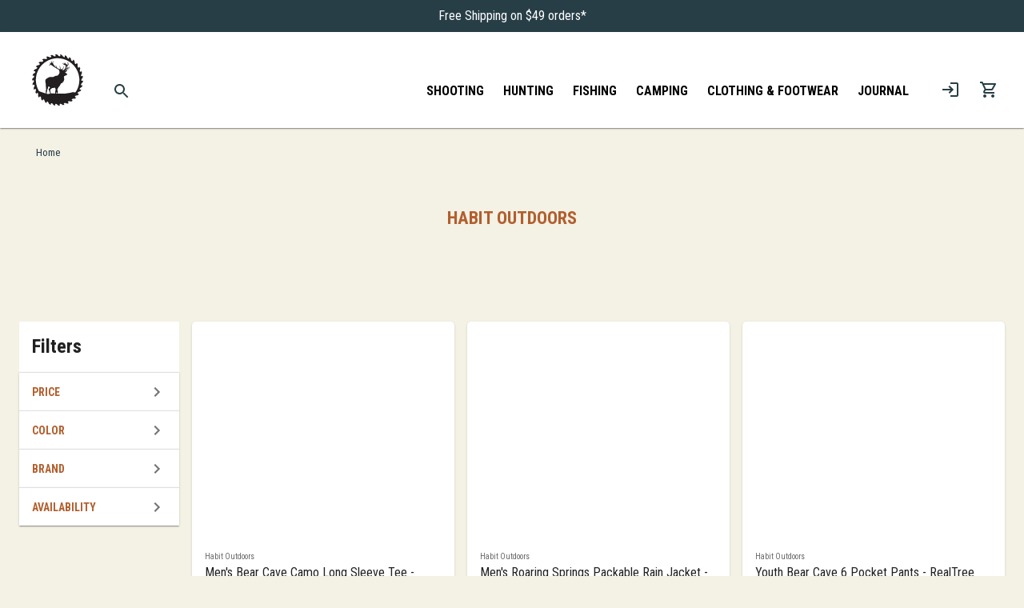

--- FILE ---
content_type: text/html; charset=utf-8
request_url: https://www.therealgrit.com/collections/brands/habit-outdoors
body_size: 83177
content:
<!DOCTYPE html><html lang="en"><head><meta charSet="utf-8"/><meta name="viewport" content="width=device-width, initial-scale=1"/><link rel="preload" href="/_next/static/media/eebd5672f205c2b9-s.p.woff2" as="font" crossorigin="" type="font/woff2"/><link rel="stylesheet" href="/_next/static/css/fd1ea3843c2eec22.css" data-precedence="next"/><link rel="preload" as="script" fetchPriority="low" href="/_next/static/chunks/webpack-5b7e101b962dd0c6.js"/><script src="/_next/static/chunks/4695a57c-a0c81734c9f1ded2.js" async=""></script><script src="/_next/static/chunks/2778-26bbabc3708e662e.js" async=""></script><script src="/_next/static/chunks/main-app-96c86e2348b79b1d.js" async=""></script><script src="/_next/static/chunks/6687-ba6f7744276b35b3.js" async=""></script><script src="/_next/static/chunks/1414-e55c32918cc78bef.js" async=""></script><script src="/_next/static/chunks/6789-ee21e511c1b9e22b.js" async=""></script><script src="/_next/static/chunks/6596-4383c0dea6e63341.js" async=""></script><script src="/_next/static/chunks/9824-217df70c44502efe.js" async=""></script><script src="/_next/static/chunks/3591-d2cc2f30cfe36f83.js" async=""></script><script src="/_next/static/chunks/9209-3ce485876fe34eb6.js" async=""></script><script src="/_next/static/chunks/3360-43254718772c8382.js" async=""></script><script src="/_next/static/chunks/7206-17d128611caaeb73.js" async=""></script><script src="/_next/static/chunks/5872-8e218139923ad526.js" async=""></script><script src="/_next/static/chunks/5966-fc9b6edee5989e6b.js" async=""></script><script src="/_next/static/chunks/5265-8c3b8c4a79abadeb.js" async=""></script><script src="/_next/static/chunks/8459-5c473521de3a2154.js" async=""></script><script src="/_next/static/chunks/1667-a83b7777618ba513.js" async=""></script><script src="/_next/static/chunks/1158-824d6368ff15c0bf.js" async=""></script><script src="/_next/static/chunks/1109-48b4d20302867c5a.js" async=""></script><script src="/_next/static/chunks/3853-242dd5c62b60339b.js" async=""></script><script src="/_next/static/chunks/1374-671943aef0adc3d4.js" async=""></script><script src="/_next/static/chunks/979-a78d1ba9d38b2ccb.js" async=""></script><script src="/_next/static/chunks/6966-26b0ea043c43baec.js" async=""></script><script src="/_next/static/chunks/9832-2ba159ef54624d88.js" async=""></script><script src="/_next/static/chunks/7179-c5f1e5df3db822b1.js" async=""></script><script src="/_next/static/chunks/693-e59d2660f50ff29e.js" async=""></script><script src="/_next/static/chunks/app/layout-c412bc1e5798b369.js" async=""></script><script src="/_next/static/chunks/409-e4636a08fb4166a4.js" async=""></script><script src="/_next/static/chunks/app/not-found-9e8022f312cee0d7.js" async=""></script><script src="/_next/static/chunks/app/global-error-aa94578114613084.js" async=""></script><script src="/_next/static/chunks/7818-f8e594a14cfd4206.js" async=""></script><script src="/_next/static/chunks/5738-f2fa90aa2a30ec1d.js" async=""></script><script src="/_next/static/chunks/198-2b35156082b00b31.js" async=""></script><script src="/_next/static/chunks/4362-ce1115f52841e0ae.js" async=""></script><script src="/_next/static/chunks/656-4ff8eee1ae9f235b.js" async=""></script><script src="/_next/static/chunks/8577-0f55f939ec6ffc96.js" async=""></script><script src="/_next/static/chunks/2461-c79fcf38176f30e2.js" async=""></script><script src="/_next/static/chunks/1257-fb8f447bc1f07f02.js" async=""></script><script src="/_next/static/chunks/8927-48f7fb5de391a0a9.js" async=""></script><script src="/_next/static/chunks/5686-62ada808cc962e11.js" async=""></script><script src="/_next/static/chunks/app/collections/%5BcollectionType%5D/%5BcollectionSlug%5D/page-b0d6055c6ce3a24b.js" async=""></script><link rel="preload" href="https://www.googletagmanager.com/gtag/js?id=G-WGJYMCJLBL" as="script"/><meta name="theme-color" content="#FFF"/><title>Habit Outdoors | The Real Grit</title><link rel="manifest" href="/assets/site.webmanifest" crossorigin="use-credentials"/><meta name="robots" content="index, follow"/><link rel="canonical" href="https://www.therealgrit.com/collections/brands/habit-outdoors"/><meta property="og:title" content="Habit Outdoors"/><meta property="og:url" content="https://www.therealgrit.com/collections/brands/habit-outdoors"/><meta property="og:type" content="website"/><meta name="twitter:card" content="summary"/><meta name="twitter:title" content="Habit Outdoors"/><link rel="icon" href="/assets/logo/watermark.png"/><link rel="apple-touch-icon" href="/assets/logo/watermark.png"/><meta name="next-size-adjust"/><script src="/_next/static/chunks/polyfills-42372ed130431b0a.js" noModule=""></script><style data-emotion="mui gw3w3q o74918 57h5to 1gdpzkx xnstnx 1oavflv ywf5tf 1kjwb36 yzswvh axukfm 13wssj9 1e2dcm1 okvapm a9n7s9 zar2rc gu5l7y 1kzh1if n0idd5 1mq2g6u 6reyfq 1ytmuai 0 1wf493t 1yxmbwk 1fuct95 animation-61bdi0 13o7eu2 14891ef animation-1p2h4ri 1rzb3uu ezhy9g nfjnzq 181xnfb ker29f 2dajfh 1gvwqj 17olsz3 1n5nt3x 7jw4mg 1n6ul56 1lxwves 1qotfxl udjj2o n50rfp 1w9lmf5 bzb3yg 170x9yg 1vdexeb 1v98qux g1qvuo 108cwmv nhb8h9 1jr66j9 127kod4 5q6dnn 1hycosi 1q5vwkk 1rqi7vl 1gml4qe vubbuv s9ggwg 1dkatbo ovy8da qpocy2 8atqhb isbt42 ja5um8 17y1u50 aa57a8 1j2s9oa 1tqkn1e 543a97 dd3c7j whvvkh xs84gy 97bjgu c7yo1x 1olca0w 4jenv8 1e2225j djs4h9 7r6f83 nkaged 1wj0762 6wcif0 79elbk 1xh6k8t 1cw4hi4 jo3ec3 3983xs">html{-webkit-font-smoothing:antialiased;-moz-osx-font-smoothing:grayscale;box-sizing:border-box;-webkit-text-size-adjust:100%;}*,*::before,*::after{box-sizing:inherit;}strong,b{font-weight:700;}body{margin:0;color:rgba(0, 0, 0, 0.87);font-family:'__Roboto_Condensed_c0b864','__Roboto_Condensed_Fallback_c0b864';font-weight:400;font-size:1rem;line-height:1.5;background-color:rgba(215, 201, 155, 0.25);}@media print{body{background-color:#fff;}}body::backdrop{background-color:rgba(215, 201, 155, 0.25);}.mui-o74918{-webkit-box-flex:1;-webkit-flex-grow:1;-ms-flex-positive:1;flex-grow:1;}@media (min-width:0px){.mui-o74918{height:120px;}}@media (min-width:990px){.mui-o74918{height:160px;}}.mui-57h5to{display:-webkit-box;display:-webkit-flex;display:-ms-flexbox;display:flex;-webkit-box-pack:center;-ms-flex-pack:center;-webkit-justify-content:center;justify-content:center;background-color:#273e47;color:#fff;padding-top:8px;padding-bottom:8px;}.mui-1gdpzkx{margin:0;font-family:'__Roboto_Condensed_c0b864','__Roboto_Condensed_Fallback_c0b864';font-weight:400;font-size:1rem;line-height:1.5;}.mui-xnstnx{display:-webkit-box;display:-webkit-flex;display:-ms-flexbox;display:flex;-webkit-flex-direction:column;-ms-flex-direction:column;flex-direction:column;width:100%;box-sizing:border-box;-webkit-flex-shrink:0;-ms-flex-negative:0;flex-shrink:0;position:static;background-color:#273e47;color:#fff;background-color:#fff;box-shadow:0px 2px 1px -1px rgba(0,0,0,0.2),0px 1px 1px 0px rgba(0,0,0,0.14),0px 1px 3px 0px rgba(0,0,0,0.12);}@media (min-width:0px){.mui-xnstnx{padding:8px;}}@media (min-width:990px){.mui-xnstnx{padding:16px 24px;}}.mui-1oavflv{background-color:#fff;color:rgba(0, 0, 0, 0.87);-webkit-transition:box-shadow 300ms cubic-bezier(0.4, 0, 0.2, 1) 0ms;transition:box-shadow 300ms cubic-bezier(0.4, 0, 0.2, 1) 0ms;box-shadow:0px 2px 4px -1px rgba(0,0,0,0.2),0px 4px 5px 0px rgba(0,0,0,0.14),0px 1px 10px 0px rgba(0,0,0,0.12);display:-webkit-box;display:-webkit-flex;display:-ms-flexbox;display:flex;-webkit-flex-direction:column;-ms-flex-direction:column;flex-direction:column;width:100%;box-sizing:border-box;-webkit-flex-shrink:0;-ms-flex-negative:0;flex-shrink:0;position:static;background-color:#273e47;color:#fff;background-color:#fff;box-shadow:0px 2px 1px -1px rgba(0,0,0,0.2),0px 1px 1px 0px rgba(0,0,0,0.14),0px 1px 3px 0px rgba(0,0,0,0.12);}@media (min-width:0px){.mui-1oavflv{padding:8px;}}@media (min-width:990px){.mui-1oavflv{padding:16px 24px;}}.mui-ywf5tf{position:relative;display:-webkit-box;display:-webkit-flex;display:-ms-flexbox;display:flex;-webkit-align-items:center;-webkit-box-align:center;-ms-flex-align:center;align-items:center;min-height:56px;-webkit-box-pack:justify;-webkit-justify-content:space-between;justify-content:space-between;}@media (min-width:0px){@media (orientation: landscape){.mui-ywf5tf{min-height:48px;}}}@media (min-width:320px){.mui-ywf5tf{min-height:64px;}}@media (min-width:0px){.mui-ywf5tf{height:64px;-webkit-align-items:center;-webkit-box-align:center;-ms-flex-align:center;align-items:center;}}@media (min-width:990px){.mui-ywf5tf{height:88px;-webkit-align-items:flex-end;-webkit-box-align:flex-end;-ms-flex-align:flex-end;align-items:flex-end;}}.mui-1kjwb36{display:-webkit-box;display:-webkit-flex;display:-ms-flexbox;display:flex;-webkit-box-pack:start;-ms-flex-pack:start;-webkit-justify-content:flex-start;justify-content:flex-start;height:inherit;-webkit-flex:1;-ms-flex:1;flex:1;}.mui-yzswvh{text-align:center;-webkit-flex:0 0 auto;-ms-flex:0 0 auto;flex:0 0 auto;font-size:1.5rem;padding:8px;border-radius:50%;overflow:visible;color:rgba(0, 0, 0, 0.54);-webkit-transition:background-color 150ms cubic-bezier(0.4, 0, 0.2, 1) 0ms;transition:background-color 150ms cubic-bezier(0.4, 0, 0.2, 1) 0ms;margin-right:-12px;color:inherit;margin-right:0px;}.mui-yzswvh:hover{background-color:rgba(0, 0, 0, 0.04);}@media (hover: none){.mui-yzswvh:hover{background-color:transparent;}}.mui-yzswvh.Mui-disabled{background-color:transparent;color:rgba(0, 0, 0, 0.26);}@media (min-width:0px){.mui-yzswvh{display:block;-webkit-align-self:center;-ms-flex-item-align:center;align-self:center;}}@media (min-width:990px){.mui-yzswvh{display:none;-webkit-align-self:flex-end;-ms-flex-item-align:flex-end;align-self:flex-end;}}.mui-axukfm{display:-webkit-inline-box;display:-webkit-inline-flex;display:-ms-inline-flexbox;display:inline-flex;-webkit-align-items:center;-webkit-box-align:center;-ms-flex-align:center;align-items:center;-webkit-box-pack:center;-ms-flex-pack:center;-webkit-justify-content:center;justify-content:center;position:relative;box-sizing:border-box;-webkit-tap-highlight-color:transparent;background-color:transparent;outline:0;border:0;margin:0;border-radius:0;padding:0;cursor:pointer;-webkit-user-select:none;-moz-user-select:none;-ms-user-select:none;user-select:none;vertical-align:middle;-moz-appearance:none;-webkit-appearance:none;-webkit-text-decoration:none;text-decoration:none;color:inherit;text-align:center;-webkit-flex:0 0 auto;-ms-flex:0 0 auto;flex:0 0 auto;font-size:1.5rem;padding:8px;border-radius:50%;overflow:visible;color:rgba(0, 0, 0, 0.54);-webkit-transition:background-color 150ms cubic-bezier(0.4, 0, 0.2, 1) 0ms;transition:background-color 150ms cubic-bezier(0.4, 0, 0.2, 1) 0ms;margin-right:-12px;color:inherit;margin-right:0px;}.mui-axukfm::-moz-focus-inner{border-style:none;}.mui-axukfm.Mui-disabled{pointer-events:none;cursor:default;}@media print{.mui-axukfm{-webkit-print-color-adjust:exact;color-adjust:exact;}}.mui-axukfm:hover{background-color:rgba(0, 0, 0, 0.04);}@media (hover: none){.mui-axukfm:hover{background-color:transparent;}}.mui-axukfm.Mui-disabled{background-color:transparent;color:rgba(0, 0, 0, 0.26);}@media (min-width:0px){.mui-axukfm{display:block;-webkit-align-self:center;-ms-flex-item-align:center;align-self:center;}}@media (min-width:990px){.mui-axukfm{display:none;-webkit-align-self:flex-end;-ms-flex-item-align:flex-end;align-self:flex-end;}}.mui-13wssj9{-webkit-user-select:none;-moz-user-select:none;-ms-user-select:none;user-select:none;width:1em;height:1em;display:inline-block;fill:currentColor;-webkit-flex-shrink:0;-ms-flex-negative:0;flex-shrink:0;-webkit-transition:fill 200ms cubic-bezier(0.4, 0, 0.2, 1) 0ms;transition:fill 200ms cubic-bezier(0.4, 0, 0.2, 1) 0ms;font-size:1.5rem;color:#273e47;}.mui-1e2dcm1{z-index:1500;pointer-events:none;}.mui-okvapm{z-index:1500;pointer-events:none;}.mui-a9n7s9{margin-left:auto;margin-right:auto;}.mui-zar2rc{font-family:'__Roboto_Condensed_c0b864','__Roboto_Condensed_Fallback_c0b864';font-weight:500;font-size:0.875rem;line-height:1.75;text-transform:uppercase;min-width:64px;padding:6px 8px;border-radius:5px;-webkit-transition:background-color 250ms cubic-bezier(0.4, 0, 0.2, 1) 0ms,box-shadow 250ms cubic-bezier(0.4, 0, 0.2, 1) 0ms,border-color 250ms cubic-bezier(0.4, 0, 0.2, 1) 0ms,color 250ms cubic-bezier(0.4, 0, 0.2, 1) 0ms;transition:background-color 250ms cubic-bezier(0.4, 0, 0.2, 1) 0ms,box-shadow 250ms cubic-bezier(0.4, 0, 0.2, 1) 0ms,border-color 250ms cubic-bezier(0.4, 0, 0.2, 1) 0ms,color 250ms cubic-bezier(0.4, 0, 0.2, 1) 0ms;color:#273e47;display:-webkit-box;display:-webkit-flex;display:-ms-flexbox;display:flex;-webkit-align-items:center;-webkit-box-align:center;-ms-flex-align:center;align-items:center;padding:0px;}.mui-zar2rc:hover{-webkit-text-decoration:none;text-decoration:none;background-color:rgba(39, 62, 71, 0.04);}@media (hover: none){.mui-zar2rc:hover{background-color:transparent;}}.mui-zar2rc.Mui-disabled{color:rgba(0, 0, 0, 0.26);}@media (min-width:0px){.mui-zar2rc{height:64px;min-width:48px;margin-left:0px;width:64px;}}@media (min-width:990px){.mui-zar2rc{height:88px;margin-left:16px;width:inherit;}}.mui-zar2rc:hover{background-color:transparent;}.mui-gu5l7y{display:-webkit-inline-box;display:-webkit-inline-flex;display:-ms-inline-flexbox;display:inline-flex;-webkit-align-items:center;-webkit-box-align:center;-ms-flex-align:center;align-items:center;-webkit-box-pack:center;-ms-flex-pack:center;-webkit-justify-content:center;justify-content:center;position:relative;box-sizing:border-box;-webkit-tap-highlight-color:transparent;background-color:transparent;outline:0;border:0;margin:0;border-radius:0;padding:0;cursor:pointer;-webkit-user-select:none;-moz-user-select:none;-ms-user-select:none;user-select:none;vertical-align:middle;-moz-appearance:none;-webkit-appearance:none;-webkit-text-decoration:none;text-decoration:none;color:inherit;font-family:'__Roboto_Condensed_c0b864','__Roboto_Condensed_Fallback_c0b864';font-weight:500;font-size:0.875rem;line-height:1.75;text-transform:uppercase;min-width:64px;padding:6px 8px;border-radius:5px;-webkit-transition:background-color 250ms cubic-bezier(0.4, 0, 0.2, 1) 0ms,box-shadow 250ms cubic-bezier(0.4, 0, 0.2, 1) 0ms,border-color 250ms cubic-bezier(0.4, 0, 0.2, 1) 0ms,color 250ms cubic-bezier(0.4, 0, 0.2, 1) 0ms;transition:background-color 250ms cubic-bezier(0.4, 0, 0.2, 1) 0ms,box-shadow 250ms cubic-bezier(0.4, 0, 0.2, 1) 0ms,border-color 250ms cubic-bezier(0.4, 0, 0.2, 1) 0ms,color 250ms cubic-bezier(0.4, 0, 0.2, 1) 0ms;color:#273e47;display:-webkit-box;display:-webkit-flex;display:-ms-flexbox;display:flex;-webkit-align-items:center;-webkit-box-align:center;-ms-flex-align:center;align-items:center;padding:0px;}.mui-gu5l7y::-moz-focus-inner{border-style:none;}.mui-gu5l7y.Mui-disabled{pointer-events:none;cursor:default;}@media print{.mui-gu5l7y{-webkit-print-color-adjust:exact;color-adjust:exact;}}.mui-gu5l7y:hover{-webkit-text-decoration:none;text-decoration:none;background-color:rgba(39, 62, 71, 0.04);}@media (hover: none){.mui-gu5l7y:hover{background-color:transparent;}}.mui-gu5l7y.Mui-disabled{color:rgba(0, 0, 0, 0.26);}@media (min-width:0px){.mui-gu5l7y{height:64px;min-width:48px;margin-left:0px;width:64px;}}@media (min-width:990px){.mui-gu5l7y{height:88px;margin-left:16px;width:inherit;}}.mui-gu5l7y:hover{background-color:transparent;}.mui-1kzh1if{-webkit-user-select:none;-moz-user-select:none;-ms-user-select:none;user-select:none;width:1em;height:1em;display:inline-block;fill:currentColor;-webkit-flex-shrink:0;-ms-flex-negative:0;flex-shrink:0;-webkit-transition:fill 200ms cubic-bezier(0.4, 0, 0.2, 1) 0ms;transition:fill 200ms cubic-bezier(0.4, 0, 0.2, 1) 0ms;font-size:1.5rem;font-size:3.5rem;}.mui-n0idd5{display:-webkit-box;display:-webkit-flex;display:-ms-flexbox;display:flex;-webkit-align-items:center;-webkit-box-align:center;-ms-flex-align:center;align-items:center;-webkit-box-pack:end;-ms-flex-pack:end;-webkit-justify-content:flex-end;justify-content:flex-end;padding-bottom:8px;-webkit-flex:1;-ms-flex:1;flex:1;}.mui-1mq2g6u{display:-webkit-box;display:-webkit-flex;display:-ms-flexbox;display:flex;-webkit-box-pack:space-around;-ms-flex-pack:space-around;-webkit-justify-content:space-around;justify-content:space-around;-webkit-align-items:center;-webkit-box-align:center;-ms-flex-align:center;align-items:center;position:relative;}.mui-6reyfq{display:-webkit-box;display:-webkit-flex;display:-ms-flexbox;display:flex;}@media (min-width:0px){.mui-6reyfq{margin-left:0px;height:36px;}}@media (min-width:990px){.mui-6reyfq{margin-left:16px;height:44px;}}@media (min-width:1450px){.mui-6reyfq{margin-left:32px;}}@media (min-width:0px){.mui-1ytmuai{margin-left:0px;margin-right:0px;}}@media (min-width:990px){.mui-1ytmuai{margin-left:8px;margin-right:8px;}}.mui-1wf493t{text-align:center;-webkit-flex:0 0 auto;-ms-flex:0 0 auto;flex:0 0 auto;font-size:1.5rem;padding:8px;border-radius:50%;overflow:visible;color:rgba(0, 0, 0, 0.54);-webkit-transition:background-color 150ms cubic-bezier(0.4, 0, 0.2, 1) 0ms;transition:background-color 150ms cubic-bezier(0.4, 0, 0.2, 1) 0ms;}.mui-1wf493t:hover{background-color:rgba(0, 0, 0, 0.04);}@media (hover: none){.mui-1wf493t:hover{background-color:transparent;}}.mui-1wf493t.Mui-disabled{background-color:transparent;color:rgba(0, 0, 0, 0.26);}.mui-1yxmbwk{display:-webkit-inline-box;display:-webkit-inline-flex;display:-ms-inline-flexbox;display:inline-flex;-webkit-align-items:center;-webkit-box-align:center;-ms-flex-align:center;align-items:center;-webkit-box-pack:center;-ms-flex-pack:center;-webkit-justify-content:center;justify-content:center;position:relative;box-sizing:border-box;-webkit-tap-highlight-color:transparent;background-color:transparent;outline:0;border:0;margin:0;border-radius:0;padding:0;cursor:pointer;-webkit-user-select:none;-moz-user-select:none;-ms-user-select:none;user-select:none;vertical-align:middle;-moz-appearance:none;-webkit-appearance:none;-webkit-text-decoration:none;text-decoration:none;color:inherit;text-align:center;-webkit-flex:0 0 auto;-ms-flex:0 0 auto;flex:0 0 auto;font-size:1.5rem;padding:8px;border-radius:50%;overflow:visible;color:rgba(0, 0, 0, 0.54);-webkit-transition:background-color 150ms cubic-bezier(0.4, 0, 0.2, 1) 0ms;transition:background-color 150ms cubic-bezier(0.4, 0, 0.2, 1) 0ms;}.mui-1yxmbwk::-moz-focus-inner{border-style:none;}.mui-1yxmbwk.Mui-disabled{pointer-events:none;cursor:default;}@media print{.mui-1yxmbwk{-webkit-print-color-adjust:exact;color-adjust:exact;}}.mui-1yxmbwk:hover{background-color:rgba(0, 0, 0, 0.04);}@media (hover: none){.mui-1yxmbwk:hover{background-color:transparent;}}.mui-1yxmbwk.Mui-disabled{background-color:transparent;color:rgba(0, 0, 0, 0.26);}.mui-1fuct95{display:inline-block;color:#273e47;-webkit-animation:animation-61bdi0 1.4s linear infinite;animation:animation-61bdi0 1.4s linear infinite;}@-webkit-keyframes animation-61bdi0{0%{-webkit-transform:rotate(0deg);-moz-transform:rotate(0deg);-ms-transform:rotate(0deg);transform:rotate(0deg);}100%{-webkit-transform:rotate(360deg);-moz-transform:rotate(360deg);-ms-transform:rotate(360deg);transform:rotate(360deg);}}@keyframes animation-61bdi0{0%{-webkit-transform:rotate(0deg);-moz-transform:rotate(0deg);-ms-transform:rotate(0deg);transform:rotate(0deg);}100%{-webkit-transform:rotate(360deg);-moz-transform:rotate(360deg);-ms-transform:rotate(360deg);transform:rotate(360deg);}}.mui-13o7eu2{display:block;}.mui-14891ef{stroke:currentColor;stroke-dasharray:80px,200px;stroke-dashoffset:0;-webkit-animation:animation-1p2h4ri 1.4s ease-in-out infinite;animation:animation-1p2h4ri 1.4s ease-in-out infinite;}@-webkit-keyframes animation-1p2h4ri{0%{stroke-dasharray:1px,200px;stroke-dashoffset:0;}50%{stroke-dasharray:100px,200px;stroke-dashoffset:-15px;}100%{stroke-dasharray:100px,200px;stroke-dashoffset:-125px;}}@keyframes animation-1p2h4ri{0%{stroke-dasharray:1px,200px;stroke-dashoffset:0;}50%{stroke-dasharray:100px,200px;stroke-dashoffset:-15px;}100%{stroke-dasharray:100px,200px;stroke-dashoffset:-125px;}}.mui-1rzb3uu{position:relative;display:-webkit-inline-box;display:-webkit-inline-flex;display:-ms-inline-flexbox;display:inline-flex;vertical-align:middle;-webkit-flex-shrink:0;-ms-flex-negative:0;flex-shrink:0;}.mui-ezhy9g{display:-webkit-box;display:-webkit-flex;display:-ms-flexbox;display:flex;-webkit-flex-direction:row;-ms-flex-direction:row;flex-direction:row;-webkit-box-flex-wrap:wrap;-webkit-flex-wrap:wrap;-ms-flex-wrap:wrap;flex-wrap:wrap;-webkit-box-pack:center;-ms-flex-pack:center;-webkit-justify-content:center;justify-content:center;-webkit-align-content:center;-ms-flex-line-pack:center;align-content:center;-webkit-align-items:center;-webkit-box-align:center;-ms-flex-align:center;align-items:center;position:absolute;box-sizing:border-box;font-family:'__Roboto_Condensed_c0b864','__Roboto_Condensed_Fallback_c0b864';font-weight:500;font-size:0.75rem;min-width:20px;line-height:1;padding:0 6px;height:20px;border-radius:10px;z-index:1;-webkit-transition:-webkit-transform 225ms cubic-bezier(0.4, 0, 0.2, 1) 0ms;transition:transform 225ms cubic-bezier(0.4, 0, 0.2, 1) 0ms;background-color:#d8973c;color:rgba(0, 0, 0, 0.87);top:14%;right:14%;-webkit-transform:scale(1) translate(50%, -50%);-moz-transform:scale(1) translate(50%, -50%);-ms-transform:scale(1) translate(50%, -50%);transform:scale(1) translate(50%, -50%);transform-origin:100% 0%;-webkit-transition:-webkit-transform 195ms cubic-bezier(0.4, 0, 0.2, 1) 0ms;transition:transform 195ms cubic-bezier(0.4, 0, 0.2, 1) 0ms;}.mui-ezhy9g.MuiBadge-invisible{-webkit-transform:scale(0) translate(50%, -50%);-moz-transform:scale(0) translate(50%, -50%);-ms-transform:scale(0) translate(50%, -50%);transform:scale(0) translate(50%, -50%);}.mui-nfjnzq{z-index:1200;}.mui-nfjnzq .MuiDrawer-paper{box-sizing:border-box;width:240px;}.mui-181xnfb{min-height:calc(100vh - 160px + 350px);-webkit-box-flex:1;-webkit-flex-grow:1;-ms-flex-positive:1;flex-grow:1;width:100%;margin-left:auto;margin-right:auto;min-width:320px;}.mui-ker29f svg{display:block;}.mui-2dajfh{width:100%;margin-left:auto;box-sizing:border-box;margin-right:auto;display:block;padding-left:16px;padding-right:16px;display:-webkit-box;display:-webkit-flex;display:-ms-flexbox;display:flex;margin-top:48px;margin-bottom:48px;}@media (min-width:320px){.mui-2dajfh{padding-left:24px;padding-right:24px;}}@media (min-width:1450px){.mui-2dajfh{max-width:1450px;}}@media (min-width:0px){.mui-2dajfh{height:875px;padding:0px;}}@media (min-width:750px){.mui-2dajfh{height:350px;}}.mui-1gvwqj{display:-webkit-box;display:-webkit-flex;display:-ms-flexbox;display:flex;width:100%;}@media (min-width:0px){.mui-1gvwqj{-webkit-align-items:center;-webkit-box-align:center;-ms-flex-align:center;align-items:center;-webkit-box-pack:center;-ms-flex-pack:center;-webkit-justify-content:center;justify-content:center;-webkit-flex-direction:column;-ms-flex-direction:column;flex-direction:column;}}@media (min-width:750px){.mui-1gvwqj{-webkit-align-items:flex-start;-webkit-box-align:flex-start;-ms-flex-align:flex-start;align-items:flex-start;-webkit-box-pack:space-around;-ms-flex-pack:space-around;-webkit-justify-content:space-around;justify-content:space-around;-webkit-flex-direction:row;-ms-flex-direction:row;flex-direction:row;}}.mui-17olsz3{display:-webkit-box;display:-webkit-flex;display:-ms-flexbox;display:flex;-webkit-align-items:flex-start;-webkit-box-align:flex-start;-ms-flex-align:flex-start;align-items:flex-start;-webkit-box-pack:center;-ms-flex-pack:center;-webkit-justify-content:center;justify-content:center;-webkit-flex-direction:column;-ms-flex-direction:column;flex-direction:column;margin-top:16px;}@media (min-width:0px){.mui-17olsz3{min-width:200px;padding-left:48px;padding-right:48px;}}@media (min-width:750px){.mui-17olsz3{min-width:initial;}}.mui-1n5nt3x{margin-bottom:8px;min-width:200px;}.mui-7jw4mg{font-family:'__Roboto_Condensed_c0b864','__Roboto_Condensed_Fallback_c0b864';font-weight:500;font-size:0.875rem;line-height:1.75;text-transform:uppercase;min-width:64px;padding:6px 8px;border-radius:5px;-webkit-transition:background-color 250ms cubic-bezier(0.4, 0, 0.2, 1) 0ms,box-shadow 250ms cubic-bezier(0.4, 0, 0.2, 1) 0ms,border-color 250ms cubic-bezier(0.4, 0, 0.2, 1) 0ms,color 250ms cubic-bezier(0.4, 0, 0.2, 1) 0ms;transition:background-color 250ms cubic-bezier(0.4, 0, 0.2, 1) 0ms,box-shadow 250ms cubic-bezier(0.4, 0, 0.2, 1) 0ms,border-color 250ms cubic-bezier(0.4, 0, 0.2, 1) 0ms,color 250ms cubic-bezier(0.4, 0, 0.2, 1) 0ms;color:#273e47;display:block;padding:0px;height:initial;}.mui-7jw4mg:hover{-webkit-text-decoration:none;text-decoration:none;background-color:rgba(39, 62, 71, 0.04);}@media (hover: none){.mui-7jw4mg:hover{background-color:transparent;}}.mui-7jw4mg.Mui-disabled{color:rgba(0, 0, 0, 0.26);}.mui-7jw4mg:hover{background-color:transparent;}.mui-1n6ul56{display:-webkit-inline-box;display:-webkit-inline-flex;display:-ms-inline-flexbox;display:inline-flex;-webkit-align-items:center;-webkit-box-align:center;-ms-flex-align:center;align-items:center;-webkit-box-pack:center;-ms-flex-pack:center;-webkit-justify-content:center;justify-content:center;position:relative;box-sizing:border-box;-webkit-tap-highlight-color:transparent;background-color:transparent;outline:0;border:0;margin:0;border-radius:0;padding:0;cursor:pointer;-webkit-user-select:none;-moz-user-select:none;-ms-user-select:none;user-select:none;vertical-align:middle;-moz-appearance:none;-webkit-appearance:none;-webkit-text-decoration:none;text-decoration:none;color:inherit;font-family:'__Roboto_Condensed_c0b864','__Roboto_Condensed_Fallback_c0b864';font-weight:500;font-size:0.875rem;line-height:1.75;text-transform:uppercase;min-width:64px;padding:6px 8px;border-radius:5px;-webkit-transition:background-color 250ms cubic-bezier(0.4, 0, 0.2, 1) 0ms,box-shadow 250ms cubic-bezier(0.4, 0, 0.2, 1) 0ms,border-color 250ms cubic-bezier(0.4, 0, 0.2, 1) 0ms,color 250ms cubic-bezier(0.4, 0, 0.2, 1) 0ms;transition:background-color 250ms cubic-bezier(0.4, 0, 0.2, 1) 0ms,box-shadow 250ms cubic-bezier(0.4, 0, 0.2, 1) 0ms,border-color 250ms cubic-bezier(0.4, 0, 0.2, 1) 0ms,color 250ms cubic-bezier(0.4, 0, 0.2, 1) 0ms;color:#273e47;display:block;padding:0px;height:initial;}.mui-1n6ul56::-moz-focus-inner{border-style:none;}.mui-1n6ul56.Mui-disabled{pointer-events:none;cursor:default;}@media print{.mui-1n6ul56{-webkit-print-color-adjust:exact;color-adjust:exact;}}.mui-1n6ul56:hover{-webkit-text-decoration:none;text-decoration:none;background-color:rgba(39, 62, 71, 0.04);}@media (hover: none){.mui-1n6ul56:hover{background-color:transparent;}}.mui-1n6ul56.Mui-disabled{color:rgba(0, 0, 0, 0.26);}.mui-1n6ul56:hover{background-color:transparent;}.mui-1lxwves{display:-webkit-box;display:-webkit-flex;display:-ms-flexbox;display:flex;-webkit-flex-direction:column;-ms-flex-direction:column;flex-direction:column;-webkit-align-items:flex-start;-webkit-box-align:flex-start;-ms-flex-align:flex-start;align-items:flex-start;}.mui-1qotfxl{margin:0;font-size:0.625rem;font-family:'__Roboto_Condensed_c0b864','__Roboto_Condensed_Fallback_c0b864';font-weight:400;line-height:1.66;color:rgba(0, 0, 0, 0.6);}.mui-udjj2o{margin:0;-webkit-flex-shrink:0;-ms-flex-negative:0;flex-shrink:0;border-width:0;border-style:solid;border-color:rgba(0, 0, 0, 0.12);border-bottom-width:thin;-webkit-align-self:stretch;-ms-flex-item-align:stretch;align-self:stretch;height:auto;width:80%;margin:48px auto;max-width:300px;border-width:0.8px;border-color:rgba(0, 0, 0, 0.3);}.mui-n50rfp{max-width:390px;}@media (min-width:0px){.mui-n50rfp{min-width:200px;padding-left:48px;padding-right:48px;}}@media (min-width:750px){.mui-n50rfp{min-width:initial;}}@media (min-width:0px){.mui-1w9lmf5{min-width:200px;padding-left:48px;padding-right:48px;}}@media (min-width:750px){.mui-1w9lmf5{min-width:initial;}}.mui-bzb3yg{margin:0;font-family:'__Roboto_Condensed_c0b864','__Roboto_Condensed_Fallback_c0b864';font-weight:400;font-size:1rem;line-height:1.5;font-weight:700;text-transform:capitalize;}.mui-170x9yg{font-family:'__Roboto_Condensed_c0b864','__Roboto_Condensed_Fallback_c0b864';font-weight:500;font-size:0.875rem;line-height:1.75;text-transform:uppercase;min-width:64px;padding:6px 8px;border-radius:5px;-webkit-transition:background-color 250ms cubic-bezier(0.4, 0, 0.2, 1) 0ms,box-shadow 250ms cubic-bezier(0.4, 0, 0.2, 1) 0ms,border-color 250ms cubic-bezier(0.4, 0, 0.2, 1) 0ms,color 250ms cubic-bezier(0.4, 0, 0.2, 1) 0ms;transition:background-color 250ms cubic-bezier(0.4, 0, 0.2, 1) 0ms,box-shadow 250ms cubic-bezier(0.4, 0, 0.2, 1) 0ms,border-color 250ms cubic-bezier(0.4, 0, 0.2, 1) 0ms,color 250ms cubic-bezier(0.4, 0, 0.2, 1) 0ms;color:#273e47;padding:0px;padding-right:16px;text-transform:capitalize;}.mui-170x9yg:hover{-webkit-text-decoration:none;text-decoration:none;background-color:rgba(39, 62, 71, 0.04);}@media (hover: none){.mui-170x9yg:hover{background-color:transparent;}}.mui-170x9yg.Mui-disabled{color:rgba(0, 0, 0, 0.26);}.mui-1vdexeb{display:-webkit-inline-box;display:-webkit-inline-flex;display:-ms-inline-flexbox;display:inline-flex;-webkit-align-items:center;-webkit-box-align:center;-ms-flex-align:center;align-items:center;-webkit-box-pack:center;-ms-flex-pack:center;-webkit-justify-content:center;justify-content:center;position:relative;box-sizing:border-box;-webkit-tap-highlight-color:transparent;background-color:transparent;outline:0;border:0;margin:0;border-radius:0;padding:0;cursor:pointer;-webkit-user-select:none;-moz-user-select:none;-ms-user-select:none;user-select:none;vertical-align:middle;-moz-appearance:none;-webkit-appearance:none;-webkit-text-decoration:none;text-decoration:none;color:inherit;font-family:'__Roboto_Condensed_c0b864','__Roboto_Condensed_Fallback_c0b864';font-weight:500;font-size:0.875rem;line-height:1.75;text-transform:uppercase;min-width:64px;padding:6px 8px;border-radius:5px;-webkit-transition:background-color 250ms cubic-bezier(0.4, 0, 0.2, 1) 0ms,box-shadow 250ms cubic-bezier(0.4, 0, 0.2, 1) 0ms,border-color 250ms cubic-bezier(0.4, 0, 0.2, 1) 0ms,color 250ms cubic-bezier(0.4, 0, 0.2, 1) 0ms;transition:background-color 250ms cubic-bezier(0.4, 0, 0.2, 1) 0ms,box-shadow 250ms cubic-bezier(0.4, 0, 0.2, 1) 0ms,border-color 250ms cubic-bezier(0.4, 0, 0.2, 1) 0ms,color 250ms cubic-bezier(0.4, 0, 0.2, 1) 0ms;color:#273e47;padding:0px;padding-right:16px;text-transform:capitalize;}.mui-1vdexeb::-moz-focus-inner{border-style:none;}.mui-1vdexeb.Mui-disabled{pointer-events:none;cursor:default;}@media print{.mui-1vdexeb{-webkit-print-color-adjust:exact;color-adjust:exact;}}.mui-1vdexeb:hover{-webkit-text-decoration:none;text-decoration:none;background-color:rgba(39, 62, 71, 0.04);}@media (hover: none){.mui-1vdexeb:hover{background-color:transparent;}}.mui-1vdexeb.Mui-disabled{color:rgba(0, 0, 0, 0.26);}.mui-1v98qux{width:100%;margin-left:auto;box-sizing:border-box;margin-right:auto;display:block;padding-left:16px;padding-right:16px;margin:0 auto;position:relative;}@media (min-width:320px){.mui-1v98qux{padding-left:24px;padding-right:24px;}}@media (min-width:1450px){.mui-1v98qux{max-width:1450px;}}.mui-g1qvuo{margin-top:16px;margin-left:16px;}.mui-g1qvuo li{margin-left:0px;margin-right:0px;}.mui-108cwmv{margin:0;font-family:'__Roboto_Condensed_c0b864','__Roboto_Condensed_Fallback_c0b864';font-weight:400;font-size:1rem;line-height:1.5;color:rgba(0, 0, 0, 0.6);margin-top:16px;margin-left:16px;}.mui-108cwmv li{margin-left:0px;margin-right:0px;}.mui-nhb8h9{display:-webkit-box;display:-webkit-flex;display:-ms-flexbox;display:flex;-webkit-box-flex-wrap:wrap;-webkit-flex-wrap:wrap;-ms-flex-wrap:wrap;flex-wrap:wrap;-webkit-align-items:center;-webkit-box-align:center;-ms-flex-align:center;align-items:center;padding:0;margin:0;list-style:none;}.mui-1jr66j9{font-family:'__Roboto_Condensed_c0b864','__Roboto_Condensed_Fallback_c0b864';font-weight:500;font-size:0.8125rem;line-height:1.75;text-transform:uppercase;min-width:64px;padding:4px 5px;border-radius:5px;-webkit-transition:background-color 250ms cubic-bezier(0.4, 0, 0.2, 1) 0ms,box-shadow 250ms cubic-bezier(0.4, 0, 0.2, 1) 0ms,border-color 250ms cubic-bezier(0.4, 0, 0.2, 1) 0ms,color 250ms cubic-bezier(0.4, 0, 0.2, 1) 0ms;transition:background-color 250ms cubic-bezier(0.4, 0, 0.2, 1) 0ms,box-shadow 250ms cubic-bezier(0.4, 0, 0.2, 1) 0ms,border-color 250ms cubic-bezier(0.4, 0, 0.2, 1) 0ms,color 250ms cubic-bezier(0.4, 0, 0.2, 1) 0ms;color:#273e47;min-width:0;text-transform:capitalize;}.mui-1jr66j9:hover{-webkit-text-decoration:none;text-decoration:none;background-color:rgba(39, 62, 71, 0.04);}@media (hover: none){.mui-1jr66j9:hover{background-color:transparent;}}.mui-1jr66j9.Mui-disabled{color:rgba(0, 0, 0, 0.26);}.mui-127kod4{display:-webkit-inline-box;display:-webkit-inline-flex;display:-ms-inline-flexbox;display:inline-flex;-webkit-align-items:center;-webkit-box-align:center;-ms-flex-align:center;align-items:center;-webkit-box-pack:center;-ms-flex-pack:center;-webkit-justify-content:center;justify-content:center;position:relative;box-sizing:border-box;-webkit-tap-highlight-color:transparent;background-color:transparent;outline:0;border:0;margin:0;border-radius:0;padding:0;cursor:pointer;-webkit-user-select:none;-moz-user-select:none;-ms-user-select:none;user-select:none;vertical-align:middle;-moz-appearance:none;-webkit-appearance:none;-webkit-text-decoration:none;text-decoration:none;color:inherit;font-family:'__Roboto_Condensed_c0b864','__Roboto_Condensed_Fallback_c0b864';font-weight:500;font-size:0.8125rem;line-height:1.75;text-transform:uppercase;min-width:64px;padding:4px 5px;border-radius:5px;-webkit-transition:background-color 250ms cubic-bezier(0.4, 0, 0.2, 1) 0ms,box-shadow 250ms cubic-bezier(0.4, 0, 0.2, 1) 0ms,border-color 250ms cubic-bezier(0.4, 0, 0.2, 1) 0ms,color 250ms cubic-bezier(0.4, 0, 0.2, 1) 0ms;transition:background-color 250ms cubic-bezier(0.4, 0, 0.2, 1) 0ms,box-shadow 250ms cubic-bezier(0.4, 0, 0.2, 1) 0ms,border-color 250ms cubic-bezier(0.4, 0, 0.2, 1) 0ms,color 250ms cubic-bezier(0.4, 0, 0.2, 1) 0ms;color:#273e47;min-width:0;text-transform:capitalize;}.mui-127kod4::-moz-focus-inner{border-style:none;}.mui-127kod4.Mui-disabled{pointer-events:none;cursor:default;}@media print{.mui-127kod4{-webkit-print-color-adjust:exact;color-adjust:exact;}}.mui-127kod4:hover{-webkit-text-decoration:none;text-decoration:none;background-color:rgba(39, 62, 71, 0.04);}@media (hover: none){.mui-127kod4:hover{background-color:transparent;}}.mui-127kod4.Mui-disabled{color:rgba(0, 0, 0, 0.26);}@media (min-width:0px){.mui-5q6dnn{padding-top:16px;}}@media (min-width:750px){.mui-5q6dnn{padding-top:48px;}}@media (min-width:1450px){.mui-5q6dnn{padding-top:80px;}}.mui-1hycosi{display:-webkit-box;display:-webkit-flex;display:-ms-flexbox;display:flex;-webkit-box-pack:space-evenly;-ms-flex-pack:space-evenly;-webkit-justify-content:space-evenly;justify-content:space-evenly;}@media (min-width:0px){.mui-1hycosi{-webkit-flex-direction:column;-ms-flex-direction:column;flex-direction:column;}}@media (min-width:990px){.mui-1hycosi{margin-bottom:80px;-webkit-flex-direction:row;-ms-flex-direction:row;flex-direction:row;}}.mui-1q5vwkk{display:-webkit-box;display:-webkit-flex;display:-ms-flexbox;display:flex;-webkit-box-pack:center;-ms-flex-pack:center;-webkit-justify-content:center;justify-content:center;margin-top:0px;}@media (min-width:0px){.mui-1q5vwkk{-webkit-flex-direction:column;-ms-flex-direction:column;flex-direction:column;max-width:100%;}}@media (min-width:750px){.mui-1q5vwkk{-webkit-flex-direction:row;-ms-flex-direction:row;flex-direction:row;}}@media (min-width:990px){.mui-1q5vwkk{-webkit-flex-direction:row;-ms-flex-direction:row;flex-direction:row;max-width:100%;}}.mui-1rqi7vl{margin:0;font-size:1.25rem;font-family:'__Roboto_Condensed_c0b864','__Roboto_Condensed_Fallback_c0b864';font-weight:500;line-height:1.6;color:#b25f2e;font-weight:700;text-transform:uppercase;}@media (min-width:0px){.mui-1rqi7vl{font-size:1.25rem;}}@media (min-width:320px){.mui-1rqi7vl{font-size:1.25rem;}}@media (min-width:430px){.mui-1rqi7vl{font-size:1.25rem;}}@media (min-width:750px){.mui-1rqi7vl{font-size:1.4063rem;}}@media (min-width:990px){.mui-1rqi7vl{font-size:1.4063rem;}}@media (min-width:1450px){.mui-1rqi7vl{font-size:1.5625rem;}}.mui-1gml4qe{width:-webkit-fit-content;width:-moz-fit-content;width:fit-content;margin-left:auto;margin-right:16px;margin-top:32px;}.mui-vubbuv{-webkit-user-select:none;-moz-user-select:none;-ms-user-select:none;user-select:none;width:1em;height:1em;display:inline-block;fill:currentColor;-webkit-flex-shrink:0;-ms-flex-negative:0;flex-shrink:0;-webkit-transition:fill 200ms cubic-bezier(0.4, 0, 0.2, 1) 0ms;transition:fill 200ms cubic-bezier(0.4, 0, 0.2, 1) 0ms;font-size:1.5rem;}.mui-s9ggwg{z-index:1500;pointer-events:none;}.mui-s9ggwg[data-popper-placement*="bottom"] .MuiTooltip-arrow{top:0;margin-top:-0.71em;}.mui-s9ggwg[data-popper-placement*="bottom"] .MuiTooltip-arrow::before{transform-origin:0 100%;}.mui-s9ggwg[data-popper-placement*="top"] .MuiTooltip-arrow{bottom:0;margin-bottom:-0.71em;}.mui-s9ggwg[data-popper-placement*="top"] .MuiTooltip-arrow::before{transform-origin:100% 0;}.mui-s9ggwg[data-popper-placement*="right"] .MuiTooltip-arrow{left:0;margin-left:-0.71em;height:1em;width:0.71em;}.mui-s9ggwg[data-popper-placement*="right"] .MuiTooltip-arrow::before{transform-origin:100% 100%;}.mui-s9ggwg[data-popper-placement*="left"] .MuiTooltip-arrow{right:0;margin-right:-0.71em;height:1em;width:0.71em;}.mui-s9ggwg[data-popper-placement*="left"] .MuiTooltip-arrow::before{transform-origin:0 0;}.mui-1dkatbo{z-index:1500;pointer-events:none;}.mui-1dkatbo[data-popper-placement*="bottom"] .MuiTooltip-arrow{top:0;margin-top:-0.71em;}.mui-1dkatbo[data-popper-placement*="bottom"] .MuiTooltip-arrow::before{transform-origin:0 100%;}.mui-1dkatbo[data-popper-placement*="top"] .MuiTooltip-arrow{bottom:0;margin-bottom:-0.71em;}.mui-1dkatbo[data-popper-placement*="top"] .MuiTooltip-arrow::before{transform-origin:100% 0;}.mui-1dkatbo[data-popper-placement*="right"] .MuiTooltip-arrow{left:0;margin-left:-0.71em;height:1em;width:0.71em;}.mui-1dkatbo[data-popper-placement*="right"] .MuiTooltip-arrow::before{transform-origin:100% 100%;}.mui-1dkatbo[data-popper-placement*="left"] .MuiTooltip-arrow{right:0;margin-right:-0.71em;height:1em;width:0.71em;}.mui-1dkatbo[data-popper-placement*="left"] .MuiTooltip-arrow::before{transform-origin:0 0;}.mui-ovy8da{display:-webkit-box;display:-webkit-flex;display:-ms-flexbox;display:flex;}@media (min-width:0px){.mui-ovy8da{padding-top:8px;padding-bottom:8px;}}@media (min-width:750px){.mui-ovy8da{padding-top:32px;padding-bottom:32px;}}.mui-qpocy2{margin-left:0px;margin-right:0px;}@media print{.mui-qpocy2{position:absolute!important;}}.mui-8atqhb{width:100%;}.mui-isbt42{box-sizing:border-box;display:-webkit-box;display:-webkit-flex;display:-ms-flexbox;display:flex;-webkit-box-flex-wrap:wrap;-webkit-flex-wrap:wrap;-ms-flex-wrap:wrap;flex-wrap:wrap;width:100%;-webkit-flex-direction:row;-ms-flex-direction:row;flex-direction:row;margin-top:-16px;width:calc(100% + 16px);margin-left:-16px;}.mui-isbt42>.MuiGrid-item{padding-top:16px;}.mui-isbt42>.MuiGrid-item{padding-left:16px;}.mui-ja5um8{box-sizing:border-box;margin:0;-webkit-flex-direction:row;-ms-flex-direction:row;flex-direction:row;-webkit-flex-basis:100%;-ms-flex-preferred-size:100%;flex-basis:100%;-webkit-box-flex:0;-webkit-flex-grow:0;-ms-flex-positive:0;flex-grow:0;max-width:100%;}@media (min-width:320px){.mui-ja5um8{-webkit-flex-basis:100%;-ms-flex-preferred-size:100%;flex-basis:100%;-webkit-box-flex:0;-webkit-flex-grow:0;-ms-flex-positive:0;flex-grow:0;max-width:100%;}}@media (min-width:430px){.mui-ja5um8{-webkit-flex-basis:100%;-ms-flex-preferred-size:100%;flex-basis:100%;-webkit-box-flex:0;-webkit-flex-grow:0;-ms-flex-positive:0;flex-grow:0;max-width:100%;}}@media (min-width:750px){.mui-ja5um8{-webkit-flex-basis:50%;-ms-flex-preferred-size:50%;flex-basis:50%;-webkit-box-flex:0;-webkit-flex-grow:0;-ms-flex-positive:0;flex-grow:0;max-width:50%;}}@media (min-width:990px){.mui-ja5um8{-webkit-flex-basis:33.333333%;-ms-flex-preferred-size:33.333333%;flex-basis:33.333333%;-webkit-box-flex:0;-webkit-flex-grow:0;-ms-flex-positive:0;flex-grow:0;max-width:33.333333%;}}@media (min-width:1450px){.mui-ja5um8{-webkit-flex-basis:25%;-ms-flex-preferred-size:25%;flex-basis:25%;-webkit-box-flex:0;-webkit-flex-grow:0;-ms-flex-positive:0;flex-grow:0;max-width:25%;}}.mui-17y1u50{overflow:hidden;max-width:460px;min-height:400px;position:relative;display:-webkit-box;display:-webkit-flex;display:-ms-flexbox;display:flex;-webkit-flex-direction:column;-ms-flex-direction:column;flex-direction:column;margin-left:auto;margin-right:auto;}.mui-aa57a8{background-color:#fff;color:rgba(0, 0, 0, 0.87);-webkit-transition:box-shadow 300ms cubic-bezier(0.4, 0, 0.2, 1) 0ms;transition:box-shadow 300ms cubic-bezier(0.4, 0, 0.2, 1) 0ms;border-radius:5px;box-shadow:0px 2px 1px -1px rgba(0,0,0,0.2),0px 1px 1px 0px rgba(0,0,0,0.14),0px 1px 3px 0px rgba(0,0,0,0.12);overflow:hidden;max-width:460px;min-height:400px;position:relative;display:-webkit-box;display:-webkit-flex;display:-ms-flexbox;display:flex;-webkit-flex-direction:column;-ms-flex-direction:column;flex-direction:column;margin-left:auto;margin-right:auto;}.mui-1j2s9oa{display:block;text-align:inherit;border-radius:inherit;width:100%;min-height:400px;position:relative;}.mui-1j2s9oa:hover .MuiCardActionArea-focusHighlight{opacity:0.04;}@media (hover: none){.mui-1j2s9oa:hover .MuiCardActionArea-focusHighlight{opacity:0;}}.mui-1j2s9oa.Mui-focusVisible .MuiCardActionArea-focusHighlight{opacity:0.12;}.mui-1tqkn1e{display:-webkit-inline-box;display:-webkit-inline-flex;display:-ms-inline-flexbox;display:inline-flex;-webkit-align-items:center;-webkit-box-align:center;-ms-flex-align:center;align-items:center;-webkit-box-pack:center;-ms-flex-pack:center;-webkit-justify-content:center;justify-content:center;position:relative;box-sizing:border-box;-webkit-tap-highlight-color:transparent;background-color:transparent;outline:0;border:0;margin:0;border-radius:0;padding:0;cursor:pointer;-webkit-user-select:none;-moz-user-select:none;-ms-user-select:none;user-select:none;vertical-align:middle;-moz-appearance:none;-webkit-appearance:none;-webkit-text-decoration:none;text-decoration:none;color:inherit;display:block;text-align:inherit;border-radius:inherit;width:100%;min-height:400px;position:relative;}.mui-1tqkn1e::-moz-focus-inner{border-style:none;}.mui-1tqkn1e.Mui-disabled{pointer-events:none;cursor:default;}@media print{.mui-1tqkn1e{-webkit-print-color-adjust:exact;color-adjust:exact;}}.mui-1tqkn1e:hover .MuiCardActionArea-focusHighlight{opacity:0.04;}@media (hover: none){.mui-1tqkn1e:hover .MuiCardActionArea-focusHighlight{opacity:0;}}.mui-1tqkn1e.Mui-focusVisible .MuiCardActionArea-focusHighlight{opacity:0.12;}.mui-543a97{display:block;-webkit-background-size:cover;background-size:cover;background-repeat:no-repeat;-webkit-background-position:center;background-position:center;height:270px;}.mui-543a97 span:first-of-type{height:inherit!important;}.mui-dd3c7j{padding:16px;height:calc(400 - 270);display:-webkit-box;display:-webkit-flex;display:-ms-flexbox;display:flex;-webkit-flex-direction:column;-ms-flex-direction:column;flex-direction:column;-webkit-box-pack:justify;-webkit-justify-content:space-between;justify-content:space-between;}.mui-dd3c7j:last-child{padding-bottom:24px;}.mui-whvvkh{margin:0;font-size:0.625rem;font-family:'__Roboto_Condensed_c0b864','__Roboto_Condensed_Fallback_c0b864';font-weight:400;line-height:1.66;color:rgba(0, 0, 0, 0.6);overflow:hidden;text-overflow:ellipsis;display:-webkit-box;-webkit-line-clamp:1;-webkit-box-orient:vertical;text-transform:capitalize;}.mui-xs84gy{margin:0;font-family:'__Roboto_Condensed_c0b864','__Roboto_Condensed_Fallback_c0b864';font-weight:400;font-size:1rem;line-height:1.5;overflow:hidden;text-overflow:ellipsis;display:-webkit-box;-webkit-line-clamp:2;-webkit-box-orient:vertical;height:40px;line-height:1.3;text-transform:capitalize;margin-top:2px;}.mui-97bjgu{display:-webkit-box;display:-webkit-flex;display:-ms-flexbox;display:flex;-webkit-flex-direction:column;-ms-flex-direction:column;flex-direction:column;margin-top:24px;}.mui-c7yo1x{min-height:24px;}.mui-1olca0w{margin:0;font-family:'__Roboto_Condensed_c0b864','__Roboto_Condensed_Fallback_c0b864';font-weight:400;font-size:1rem;line-height:1.5;white-space:nowrap;}.mui-4jenv8{height:55px;display:-webkit-box;display:-webkit-flex;display:-ms-flexbox;display:flex;-webkit-align-items:center;-webkit-box-align:center;-ms-flex-align:center;align-items:center;}.mui-1e2225j{display:-webkit-box;display:-webkit-flex;display:-ms-flexbox;display:flex;-webkit-flex-direction:row-reverse;-ms-flex-direction:row-reverse;flex-direction:row-reverse;-webkit-align-items:center;-webkit-box-align:center;-ms-flex-align:center;align-items:center;}.mui-1e2225j .MuiAvatar-root{border:2px solid rgba(215, 201, 155, 0.25);box-sizing:content-box;margin-left:-8px;}.mui-1e2225j .MuiAvatar-root:last-child{margin-left:0;}.mui-1e2225j .MuiAvatar-root{border:none;height:32px;width:32px;}.mui-djs4h9{position:relative;display:-webkit-box;display:-webkit-flex;display:-ms-flexbox;display:flex;-webkit-align-items:center;-webkit-box-align:center;-ms-flex-align:center;align-items:center;-webkit-box-pack:center;-ms-flex-pack:center;-webkit-justify-content:center;justify-content:center;-webkit-flex-shrink:0;-ms-flex-negative:0;flex-shrink:0;width:40px;height:40px;font-family:'__Roboto_Condensed_c0b864','__Roboto_Condensed_Fallback_c0b864';font-size:1.25rem;line-height:1;border-radius:50%;overflow:hidden;-webkit-user-select:none;-moz-user-select:none;-ms-user-select:none;user-select:none;color:rgba(215, 201, 155, 0.25);background-color:#bdbdbd;margin-right:4px;}.mui-7r6f83{-webkit-user-select:none;-moz-user-select:none;-ms-user-select:none;user-select:none;width:1em;height:1em;display:inline-block;fill:currentColor;-webkit-flex-shrink:0;-ms-flex-negative:0;flex-shrink:0;-webkit-transition:fill 200ms cubic-bezier(0.4, 0, 0.2, 1) 0ms;transition:fill 200ms cubic-bezier(0.4, 0, 0.2, 1) 0ms;font-size:1.5rem;font-size:3rem;fill:#825D41;}.mui-nkaged{margin:0;font-size:0.625rem;font-family:'__Roboto_Condensed_c0b864','__Roboto_Condensed_Fallback_c0b864';font-weight:400;line-height:1.66;white-space:nowrap;margin-left:8px;}.mui-1wj0762{display:-webkit-box;display:-webkit-flex;display:-ms-flexbox;display:flex;-webkit-box-pack:justify;-webkit-justify-content:space-between;justify-content:space-between;-webkit-align-items:flex-end;-webkit-box-align:flex-end;-ms-flex-align:flex-end;align-items:flex-end;}.mui-6wcif0{display:-webkit-inline-box;display:-webkit-inline-flex;display:-ms-inline-flexbox;display:inline-flex;position:relative;font-size:1.125rem;color:#faaf00;cursor:pointer;text-align:left;width:-webkit-min-content;width:-moz-min-content;width:min-content;-webkit-tap-highlight-color:transparent;pointer-events:none;}.mui-6wcif0.Mui-disabled{opacity:0.38;pointer-events:none;}.mui-6wcif0.Mui-focusVisible .MuiRating-iconActive{outline:1px solid #999;}.mui-6wcif0 .MuiRating-visuallyHidden{border:0;clip:rect(0 0 0 0);height:1px;margin:-1px;overflow:hidden;padding:0;position:absolute;white-space:nowrap;width:1px;}.mui-6wcif0 .MuiRating-iconFilled{color:#d8973c;}.mui-79elbk{position:relative;}.mui-1xh6k8t{display:-webkit-box;display:-webkit-flex;display:-ms-flexbox;display:flex;-webkit-transition:-webkit-transform 150ms cubic-bezier(0.4, 0, 0.2, 1) 0ms;transition:transform 150ms cubic-bezier(0.4, 0, 0.2, 1) 0ms;pointer-events:none;color:rgba(0, 0, 0, 0.26);}.mui-1cw4hi4{-webkit-user-select:none;-moz-user-select:none;-ms-user-select:none;user-select:none;width:1em;height:1em;display:inline-block;fill:currentColor;-webkit-flex-shrink:0;-ms-flex-negative:0;flex-shrink:0;-webkit-transition:fill 200ms cubic-bezier(0.4, 0, 0.2, 1) 0ms;transition:fill 200ms cubic-bezier(0.4, 0, 0.2, 1) 0ms;font-size:inherit;}.mui-jo3ec3{overflow:hidden;pointer-events:none;position:absolute;top:0;right:0;bottom:0;left:0;border-radius:inherit;opacity:0;background-color:currentcolor;-webkit-transition:opacity 250ms cubic-bezier(0.4, 0, 0.2, 1) 0ms;transition:opacity 250ms cubic-bezier(0.4, 0, 0.2, 1) 0ms;}.mui-3983xs{-webkit-user-select:none;-moz-user-select:none;-ms-user-select:none;user-select:none;width:1em;height:1em;display:inline-block;fill:currentColor;-webkit-flex-shrink:0;-ms-flex-negative:0;flex-shrink:0;-webkit-transition:fill 200ms cubic-bezier(0.4, 0, 0.2, 1) 0ms;transition:fill 200ms cubic-bezier(0.4, 0, 0.2, 1) 0ms;font-size:1.5rem;font-size:3rem;fill:url(#multicolor);}</style></head><body><script type="application/ld+json">{"@context":"https://schema.org","@type":"Organization","url":"https://www.therealgrit.com","logo":"https://www.therealgrit.com/assets/logo/watermark.png","contactPoint":[{"telephone":"+1-800-269-2804","contactType":"customer service","email":"customersupport@therealgrit.com","areaServed":"US","availableLanguage":["English"],"streetAddress":"2120 SW Badger Avenue Suite #6","addressLocality":"Redmond","addressRegion":"OR","postalCode":"97756","addressCountry":"US","@type":"ContactPoint"}]}</script><script type="application/ld+json">{"@context":"https://schema.org","@type":"Organization","logo":"https://www.therealgrit.com/assets/logo/watermark.png","url":"https://www.therealgrit.com"}</script><script type="application/ld+json">{"@context":"https://schema.org","@type":"WebSite","url":"https://www.therealgrit.com","potentialAction":[{"@type":"SearchAction","target":"https://www.therealgrit.com/search?query={search_term_string}={search_term_string}","query-input":"required name=search_term_string"}]}</script><script type="application/ld+json">{"@context":"https://schema.org","@type":"OnlineBusiness","@id":"https://www.therealgrit.com/content/customer-support/about-us","logo":"https://www.therealgrit.com/assets/logo/watermark.png","legalName":"The Real Grit, LLC","name":"The Real Grit","url":"https://www.therealgrit.com","brand":{"id":"https://www.therealgrit.com/content/customer-support/about-us","logo":"https://www.therealgrit.com/assets/logo/watermark.png"},"address":{"@type":"PostalAddress","streetAddress":"2120 SW Badger Avenue Suite #6","addressLocality":"Redmond","addressRegion":"OR","postalCode":"97756","addressCountry":"US"},"contactPoint":[{"@type":"ContactPoint","telephone":"+1-800-269-2804","contactType":"customer service","email":"customersupport@therealgrit.com","areaServed":"US","availableLanguage":["English"],"streetAddress":"2120 SW Badger Avenue Suite #6","addressLocality":"Redmond","addressRegion":"OR","postalCode":"97756","addressCountry":"US"}]}</script><header class="MuiBox-root mui-o74918"><div class="MuiBox-root mui-57h5to"><p class="MuiTypography-root MuiTypography-body1 mui-1gdpzkx">Free Shipping on $49 orders*</p></div><nav class="MuiPaper-root MuiPaper-elevation MuiPaper-elevation4 MuiAppBar-root MuiAppBar-colorPrimary MuiAppBar-positionStatic mui-1oavflv" id="header-appbar"><div class="MuiToolbar-root MuiToolbar-regular mui-ywf5tf"><div class="MuiBox-root mui-1kjwb36"><button class="MuiButtonBase-root MuiIconButton-root MuiIconButton-colorInherit MuiIconButton-edgeEnd MuiIconButton-sizeMedium mui-axukfm" tabindex="0" type="button" aria-label="Open drawer"><svg class="MuiSvgIcon-root MuiSvgIcon-colorPrimary MuiSvgIcon-fontSizeMedium mui-13wssj9" focusable="false" aria-hidden="true" viewBox="0 0 24 24" data-testid="MenuIcon"><path d="M3 18h18v-2H3zm0-5h18v-2H3zm0-7v2h18V6z"></path></svg></button><!--$!--><template data-dgst="BAILOUT_TO_CLIENT_SIDE_RENDERING"></template><!--/$--></div><div class="MuiBox-root mui-a9n7s9"><a class="MuiButtonBase-root MuiButton-root MuiButton-text MuiButton-textPrimary MuiButton-sizeMedium MuiButton-textSizeMedium MuiButton-root MuiButton-text MuiButton-textPrimary MuiButton-sizeMedium MuiButton-textSizeMedium mui-gu5l7y" tabindex="0" id="site-logo" aria-label="link to The Real Grit home page" href="/"><svg class="MuiSvgIcon-root MuiSvgIcon-fontSizeMedium mui-1kzh1if" focusable="false" aria-hidden="true" viewBox="0 0 73.88 74.34" xmlns="http://www.w3.org/2000/svg"><g id="the-real-grit-watermark-logo"><circle cx="36.93" cy="37.25" r="31.55" fill="#fff"></circle><path d="m72.84,38.34c-.8.27-1.52-.32-1.43-1.17.04-.37.16-.73.32-1.07.35-.74.8-1.41,1.34-2.01.4-.44.57-.91.5-1.49-.04-.34-.02-.69-.03-1.04,0-.2,0-.41-.24-.57-.29.19-.59.41-.92.59-.58.33-1.06.14-1.3-.49-.13-.34-.11-.67-.05-1.02.18-.92.56-1.75,1.02-2.56.12-.22.33-.43.25-.71-.22-.85-.29-1.73-.58-2.59-.38.32-.69.62-1.04.86-.59.39-1.24.13-1.42-.55-.06-.25-.06-.52-.06-.77-.01-.9.18-1.78.43-2.64.1-.34.22-.68.09-1.02-.28-.72-.57-1.43-1.02-2.14-.19.26-.32.44-.45.63-.28.41-.57.87-1.14.77-.56-.1-.74-.61-.86-1.09-.24-.96-.36-1.93-.21-2.91.05-.32.14-.65,0-.94-.36-.74-.75-1.47-1.31-2.16-.16.33-.29.59-.42.84-.13.26-.3.5-.52.68-.65.53-1.25.4-1.62-.35-.09-.18-.17-.37-.2-.57-.13-.68-.36-1.37-.31-2.04.07-1.04-.32-1.77-1.09-2.38-.2-.16-.36-.37-.56-.54-.14-.12-.23-.35-.51-.26-.08.36-.17.72-.23,1.09-.1.57-.47.85-.98.97-.5.12-.8-.22-1.07-.57-.28-.37-.48-.79-.63-1.23-.23-.66-.42-1.32-.52-2.01-.03-.2-.04-.41-.22-.54-.68-.51-1.36-1.01-2.15-1.6,0,.6.03,1.03,0,1.46-.08.94-.8,1.29-1.6.78-.39-.25-.7-.6-.97-.98-.48-.66-.82-1.39-1.15-2.13-.1-.23-.16-.5-.43-.62-.7-.31-1.41-.62-2.14-.94-.05.15-.09.23-.09.31.01.23.04.46.06.69.03.29.1.57.1.86-.01.74-.43,1.06-1.14.86-.45-.13-.82-.41-1.16-.73-.68-.63-1.26-1.35-1.76-2.13-.14-.22-.24-.48-.51-.56-.81-.23-1.62-.5-2.53-.58.15.38.27.67.37.97.09.27.19.55.21.84.06.67-.44,1.1-1.1.96-.48-.11-.92-.34-1.33-.62-.65-.44-1.23-.95-1.76-1.53-.19-.21-.35-.51-.66-.53-.9-.06-1.81-.12-2.8-.02.31.55.59.99.8,1.46.31.7-.08,1.26-.85,1.31-.38.03-.74-.05-1.1-.19-.84-.33-1.59-.82-2.31-1.36-.23-.17-.46-.37-.76-.38-.89-.02-1.75.17-2.68.36.36.36.63.66.93.92.4.35.49.77.29,1.25-.21.49-.55.77-1.12.79-.87.03-1.65-.26-2.41-.6-.53-.23-1.03-.5-1.54-.75-.81.28-1.62.47-2.39.86.32.49.8.73,1.16,1.09.63.63.37,1.61-.48,1.82-.39.1-.79.19-1.2.11-.77-.13-1.55-.18-2.3-.39-.26-.07-.52-.12-.76,0-.73.39-1.45.8-2.27,1.26.48.28.85.49,1.21.71.45.28.57.68.47,1.19-.1.51-.4.8-.88.97-1.07.39-2.16.33-3.25.21-.28-.03-.59-.18-.83.04-.61.55-1.26,1.05-1.85,1.74.47.16.85.28,1.22.43.88.37,1.03,1.19.35,1.86-.36.35-.81.54-1.28.7-.66.23-1.34.32-2.02.45-.26.05-.52.08-.7.29-.5.56-.99,1.11-1.5,1.67.41.3.82.22,1.22.27.87.12,1.19.68.83,1.48-.23.52-.65.88-1.12,1.17-.64.4-1.34.68-2.06.9-.27.08-.58.13-.74.41-.43.71-.88,1.41-1.22,2.17.25.15.49.08.71.09.26.01.52-.02.78,0,.82.07,1.21.73.88,1.48-.13.3-.34.53-.56.76-.65.67-1.43,1.16-2.24,1.62-.25.14-.55.24-.63.55-.2.74-.37,1.49-.57,2.26.47,0,.8-.19,1.15-.28.8-.19,1.43.38,1.32,1.2-.06.41-.24.77-.48,1.1-.51.74-1.15,1.37-1.86,1.93-.2.16-.45.29-.48.58-.07.8-.12,1.59-.18,2.43.42-.03.66-.25.94-.38.38-.18.75-.34,1.13-.02.4.34.62.76.48,1.3-.11.42-.27.83-.51,1.19-.35.53-.71,1.05-1.08,1.57-.15.21-.32.41-.32.69,0,.77,0,1.54,0,2.47.46-.33.77-.58,1.11-.79.82-.52,1.65-.08,1.71.9.02.32-.01.63-.09.94-.2.85-.62,1.61-1.01,2.38-.1.2-.3.4-.24.63.19.8.34,1.62.68,2.48.34-.33.62-.61.9-.89.38-.38.82-.37,1.28-.19.44.17.57.54.55.98-.01.29-.02.58-.08.86-.14.65-.31,1.29-.48,1.93-.08.28-.21.56-.13.84.23.82.57,1.6,1.06,2.4.26-.39.44-.72.68-1,.65-.74,1.66-.52,1.97.41.08.25.11.51.11.77,0,.87.05,1.73-.07,2.6-.02.18-.05.34.05.5.45.73.91,1.45,1.41,2.26.22-.51.38-.91.58-1.29.39-.75,1.25-.8,1.76-.13.21.28.35.6.43.94.19.79.3,1.59.33,2.4,0,.23-.05.49.11.67.55.6,1.08,1.24,1.82,1.74.09-.42.18-.75.24-1.09.09-.44.32-.73.77-.82.44-.09.8.05,1.08.39.33.4.6.86.78,1.34.2.54.37,1.09.55,1.64.06.19.05.41.22.55.64.51,1.24,1.08,1.95,1.53.14-.4.2-.73.2-1.08,0-.64.44-.9.93-1.11.5-.21.84.12,1.12.44.28.32.52.69.73,1.07.27.48.5.98.74,1.47.09.18.14.41.32.5.72.38,1.4.86,2.2,1.12.13-.38.04-.69.05-1.01.02-.66.35-1.05.95-1.3.57-.24.93.06,1.31.39.61.54,1.06,1.21,1.5,1.9.14.22.26.47.52.56.76.25,1.52.49,2.32.62.03-.45-.19-.78-.26-1.14-.09-.49.08-.84.44-1.14.41-.34.84-.33,1.29-.1.78.4,1.43.98,2.04,1.59.22.22.4.52.73.6.83.2,1.68.26,2.59.15-.2-.4-.4-.72-.53-1.07-.28-.79.2-1.46,1.03-1.5.39-.02.74.08,1.09.24.69.32,1.3.74,1.91,1.19.21.16.41.31.69.31.79.01,1.56-.16,2.43-.24-.33-.43-.61-.77-.85-1.12-.29-.41-.28-.63,0-1.03.34-.51.83-.68,1.42-.62.94.1,1.78.48,2.62.85.26.11.51.3.82.21.73-.22,1.49-.38,2.36-.8-.25-.18-.42-.29-.57-.42-.18-.15-.35-.31-.51-.47-.57-.61-.38-1.43.41-1.72.44-.16.9-.22,1.36-.14.68.13,1.36.25,2.04.39.29.06.58.15.85.01.71-.36,1.41-.74,2.19-1.16-.46-.25-.8-.47-1.16-.64-.71-.31-.74-1.45.07-1.79.21-.09.43-.19.65-.22.91-.14,1.82-.35,2.75-.18.29.05.57.09.81-.14.55-.53,1.11-1.05,1.72-1.63-.49-.16-.87-.27-1.25-.41-.5-.2-.69-.59-.57-1.11.08-.36.28-.63.59-.82.37-.22.76-.41,1.19-.5.62-.12,1.25-.24,1.87-.33.26-.04.51-.05.7-.27.52-.61,1.05-1.21,1.63-1.86-.52-.11-.97-.04-1.38-.19-.67-.24-.9-.82-.59-1.45.19-.37.48-.65.81-.89.71-.51,1.51-.84,2.33-1.12.24-.08.53-.1.69-.33.45-.65.91-1.3,1.28-2.16-.51,0-.91.02-1.31,0-.95-.07-1.3-.72-.85-1.56.22-.42.53-.76.92-1.02.55-.37,1.11-.72,1.67-1.08.22-.14.49-.23.6-.48.32-.75.66-1.5.85-2.36-.51.14-.92.27-1.34.37-.69.15-1.13-.23-1.08-.93.03-.48.26-.88.51-1.27.57-.88,1.26-1.65,2.01-2.38.16-.16.39-.29.41-.54.07-.65.12-1.29.19-2.01-.4.17-.71.33-1.04.44Zm-46.77,18.65c-1.72.42-3.42.71-5.1.05-.16-.43-.07-.76.02-1.1.18-.73.38-1.45.54-2.18.1-.48.25-.95.18-1.45-.03-.24.04-.45.14-.67.69-1.58,1.41-3.16,1.69-4.89.02-.14.11-.26.39-.42.81.35,1.43.95,1.94,1.68-.14.49-.46.77-.79,1.06-1.23,1.08-1.56,1.01-.67,3.08.43,1.01.93,1.99,1.3,3.02.2.56.46,1.11.36,1.81Zm8-6.1c-.17,1.05-.25,2.11-.55,3.14-.14.48-.06.97-.09,1.46-.02.4.08.81-.19,1.29-1.89.01-3.83-.13-5.69-.03-.32-.2-.37-.46-.46-.71-.35-.98-.6-1.98-.8-3-.24-1.27.14-2.27,1.19-3.02.47-.33.94-.66,1.36-1.06.24-.22.53-.35.87-.32,1.12.08,2.24.06,3.37-.43.13.78.62,1.29.87,1.93.1.24.16.49.12.76Zm.64,5.93c0-.78.48-1.39.6-2.27.55.78.73,1.47.78,2.25-.49.16-.9.14-1.38.03Zm31.58-8.04c-.79,2.02-1.81,3.93-2.99,5.75-.36.55-.75.68-1.37.57-1.57-.29-3.13-.32-4.7.14-1.88.55-3.81.92-5.77,1.08-.77.06-1.52.16-2.27.41-.9.3-1.88.31-2.83.32-2.71.02-5.43,0-8.14-.01-.35,0-.69-.05-1.04-.21-.25-.54-.18-1.11-.02-1.66.27-.9.28-1.76-.21-2.59-.04-.07-.07-.16-.11-.24-.38-.81-.42-1.56.11-2.36.49-.74.86-1.57,1.28-2.36.19-.36.43-.7.81-.88.37-.17.56-.47.73-.82.35-.7.65-1.41,1.19-2.01.15-.16.2-.41.3-.62.38-.75.73-1.52,1.75-1.6.29-.03.5-.38.8-.36.1-.17-.05-.33.08-.46.28-.18.52.2.84.07.16-.48-.46-.94-.13-1.43.39-.14.58.28.96.25.18-.5-.03-1.11.39-1.6.38-.43.38-1.06.63-1.58q-.46-1.44,0-1.88c-.44-.59-.04-1.41-.63-2.03.63-1.06,1.45-1.81,2.67-2,.39-.06.72-.12.99-.42.15-.17.37-.27.56-.4.86-.57.86-1.47,0-2-.56-.35-1.16-.65-1.67-1.08-.22-.19-.46-.36-.5-.68.04-.27.26-.36.46-.47.85-.45,1.54-1.11,2.2-1.81.19-.21.42-.41.27-.81-1.13.06-2.21.86-3.52.47.29-.43.61-.44.91-.49.99-.18,1.98-.37,2.91-.8.93-.43,1.79-.97,2.37-1.83.55-.81.9-1.68.42-2.78-.33.51-.52,1.05-.98,1.36-.44.3-.8.74-1.47.78,0-.99.54-1.86.45-2.81-.24.05-.2.27-.25.43-.2.72-.41,1.44-.79,2.1-.25.44-.57.79-1.06.98-.17.06-.33.1-.48,0-.16-.26,0-.46.1-.66.35-.7.7-1.4.94-2.14.11-.35.37-.58.63-.81.58-.52,1.11-1.1,1.53-1.76.7-1.08.83-2.23.34-3.6-.32.84.05,1.63-.34,2.3-.37.64-.57,1.4-1.26,1.77-.35-.1-.3-.33-.27-.57.11-.91.31-1.82.23-2.75-.05-.57-.1-1.14-.53-1.71-.14.46-.06.82,0,1.17.13.72.11,1.44-.05,2.15-.03.14-.06.28-.11.42-.25.62-.63.73-1.13.3-.26-.22-.5-.48-.7-.76-.6-.81-1.18-1.64-1.82-2.54-.1.76.37,1.27.6,1.92-.65.07-1.09-.29-1.56-.51-.48-.23-.94-.5-1.45-.7.6.9,1.6,1.32,2.4,2.06-.87.08-1.47-.14-3.49-1.24.37.65.88,1.17,1.73,1.63.84.45,1.7.85,2.55,1.29.26.13.52.27.73.45.42.36.47.75.2,1.23-.16.27-.34.53-.5.78.06.32.32,0,.41.15.13.18.09.35.02.51-.22.53-.39,1.1-.69,1.58-.66,1.03-1.57,1.85-2.63,2.46-.49.28-1.03.09-1.53-.4.01-.33.26-.51.48-.68,1.16-.88,1.5-2.03,1.27-3.44-.14-.85-.24-1.7-.6-2.51.03.6.06,1.21.09,1.81.01.26,0,.52.02.78.13,1.47-.73,2.38-1.85,3.09-.73.46-1.11.32-1.51-.46-.03-.05-.04-.11-.08-.16-.78-1.19-1.08-2.53-1.15-3.93,0-.2.02-.41-.1-.59-.01-.02-.05-.02-.14-.07-.08.9-.06,1.78-.06,2.66,0,.91.79,1.53.84,2.38-.16.21-.33.14-.5.11-.96-.22-1.9-.49-2.8-.88-.74-.32-1.3-.78-1.65-1.56-.42-.95-.95-1.85-1.44-2.76-.16-.29-.31-.59-.67-.94.24,1.31.72,2.38,1.17,3.54-.47.04-.71-.17-.91-.39-1.1-1.22-2.22-2.42-3.17-3.78-.92-1.32-.99-2.67-.49-4.11.14-.39.22-.77.16-1.26-.81,1-1.22,2.07-1.29,3.32-.56-.2-.68-.62-.76-1.04-.15-.79-.26-1.58-.4-2.51-.45.99-.34,1.94-.41,2.87-.46.17-.82.42-.94.91-.78-.18-.87-.84-1.15-1.34-.09.57-.04.9.25,1.56.13.29.29.57.4.86.16.45.1.53-.47.76-.19-.09-.19-.27-.22-.44-.04-.17-.09-.33-.2-.5-.07.48-.02.99-.3,1.42-.27.4-.52.82-.84,1.32.35-.05.51-.22.69-.34.33-.23.67-.45.99-.7.55-.42,1.05-.4,1.65-.02,1.71,1.08,3.37,2.24,5.05,3.35,1.37.91,2.77,1.78,4.2,2.6.68.39,1.41.66,2.06.93.18.28.15.52.14.75-.03.65.07,1.25.4,1.83.23.4.28.87.11,1.34-.03.08-.09.16-.09.24-.03,1.51-1.1,2.49-1.82,3.65-.06.1-.14.24-.23.25-.74.1-1.32.78-2.09.68-1.07-.13-1.94.34-2.86.75-.6.27-1.15.62-1.76.88-.44.19-.86.28-1.33.28-1.3,0-2.6,0-3.9,0-.45,0-.85.09-1.25.29-1.43.7-2.81,1.46-4.05,2.48-1.17.96-1.35,2.15-1.13,3.5.1.6.21,1.19.24,1.8.03.66.36,1.27.43,1.93.03.28.09.57.09.86,0,1.3-.11,2.59.17,3.88.07.33,0,.69,0,1.04,0,.43,0,.86.2,1.27.21.45.13.92-.08,1.34-.23.46-.25.94-.3,1.42-.11,1.06-.19,2.12,0,3.19.04.22.07.46-.11.7-.33.13-.66-.07-.97-.16-2.78-.87-5.52-1.87-8.26-2.86-.49-.18-.82-.47-1.07-.93-1.68-2.96-2.83-6.12-3.52-9.45-.61-2.94-.7-5.91-.46-8.88.33-4.15,1.51-8.1,3.46-11.79,3-5.67,7.3-10.06,12.92-13.15,3.33-1.83,6.88-2.97,10.62-3.53,1.63-.24,3.27-.39,4.91-.34,4.34.14,8.52,1.02,12.49,2.82,3.78,1.72,7.1,4.08,9.96,7.08,2.63,2.77,4.66,5.94,6.17,9.45,1.07,2.51,1.79,5.12,2.18,7.81.13.91.28,1.83.24,2.76-.03.86.03,1.72.02,2.59-.06,3.71-.83,7.27-2.18,10.71Zm-16.59-27.2c.35-.38.81-.56,1.26-.72,1.12-.41,2-1.12,2.73-2.04.05-.07.12-.12.19-.18,0,1.67-2.92,3.67-4.18,2.95Z" fill="#231f20"></path></g></svg></a></div><div class="MuiBox-root mui-n0idd5"><div class="MuiBox-root mui-1mq2g6u"></div><div class="MuiBox-root mui-6reyfq"><div class="MuiBox-root mui-1ytmuai"><div class="MuiBox-root mui-0" data-testid="AccountIconButton"><button class="MuiButtonBase-root Mui-disabled MuiIconButton-root Mui-disabled MuiIconButton-sizeMedium mui-1yxmbwk" tabindex="-1" type="button" disabled="" aria-label="Loading Your Account"><span class="MuiCircularProgress-root MuiCircularProgress-indeterminate MuiCircularProgress-colorPrimary mui-1fuct95" style="width:24px;height:24px" role="progressbar"><svg class="MuiCircularProgress-svg mui-13o7eu2" viewBox="22 22 44 44"><circle class="MuiCircularProgress-circle MuiCircularProgress-circleIndeterminate mui-14891ef" cx="44" cy="44" r="20.2" fill="none" stroke-width="3.6"></circle></svg></span></button></div></div><div class="MuiBox-root mui-0"><span aria-label="Cart" class="MuiBadge-root mui-1rzb3uu"><button class="MuiButtonBase-root MuiIconButton-root MuiIconButton-sizeMedium mui-1yxmbwk" tabindex="0" type="button" aria-label="Cart Button"><svg class="MuiSvgIcon-root MuiSvgIcon-colorPrimary MuiSvgIcon-fontSizeMedium mui-13wssj9" focusable="false" aria-hidden="true" viewBox="0 0 24 24" data-testid="ShoppingCartOutlinedIcon"><path d="M15.55 13c.75 0 1.41-.41 1.75-1.03l3.58-6.49c.37-.66-.11-1.48-.87-1.48H5.21l-.94-2H1v2h2l3.6 7.59-1.35 2.44C4.52 15.37 5.48 17 7 17h12v-2H7l1.1-2zM6.16 6h12.15l-2.76 5H8.53zM7 18c-1.1 0-1.99.9-1.99 2S5.9 22 7 22s2-.9 2-2-.9-2-2-2m10 0c-1.1 0-1.99.9-1.99 2s.89 2 1.99 2 2-.9 2-2-.9-2-2-2"></path></svg></button><span class="MuiBadge-badge MuiBadge-standard MuiBadge-invisible MuiBadge-anchorOriginTopRight MuiBadge-anchorOriginTopRightCircular MuiBadge-overlapCircular MuiBadge-colorWarning mui-ezhy9g"></span></span></div></div></div></div></nav><nav class="MuiBox-root mui-0"></nav></header><main class="MuiBox-root mui-181xnfb"><script type="application/ld+json">{"@context":"https://schema.org","@type":"CollectionPage","name":"Habit Outdoors","hasPart":[{"name":"Men&apos;s Bear Cave Camo Long Sleeve Tee - Mossy Oak New Bottomland","audience":"Internet","thumbnailUrl":"https://cdn.buildresonance.com/images/eyJrZXkiOiJjbnRudC0yWElvWldyT2d6VzdMWmJ1TGZBMGhLTlk2YjQvaW1hZ2UuanBnIiwiZWRpdHMiOnsicmVzaXplIjp7IndpZHRoIjoyNzUsImhlaWdodCI6MTc1fX19","image":"https://cdn.buildresonance.com/images/eyJrZXkiOiJjbnRudC0yWElvWldyT2d6VzdMWmJ1TGZBMGhLTlk2YjQvaW1hZ2UuanBnIiwiZWRpdHMiOnsicmVzaXplIjp7IndpZHRoIjo2MDAsImhlaWdodCI6NjAwfX19","@type":"CreativeWork"},{"name":"Men&apos;s Roaring Springs Packable Rain Jacket - RealTree Edge","audience":"Internet","thumbnailUrl":"https://cdn.buildresonance.com/images/eyJrZXkiOiJjbnRudC0yWEloSHJuQUUwM3hlR0N5SVluVVZnc0VkVFEvaW1hZ2UuanBnIiwiZWRpdHMiOnsicmVzaXplIjp7IndpZHRoIjoyNzUsImhlaWdodCI6MTc1fX19","image":"https://cdn.buildresonance.com/images/eyJrZXkiOiJjbnRudC0yWEloSHJuQUUwM3hlR0N5SVluVVZnc0VkVFEvaW1hZ2UuanBnIiwiZWRpdHMiOnsicmVzaXplIjp7IndpZHRoIjo2MDAsImhlaWdodCI6NjAwfX19","@type":"CreativeWork"},{"name":"Youth Bear Cave 6 Pocket Pants - RealTree Edge","audience":"Internet","thumbnailUrl":"https://cdn.buildresonance.com/images/eyJrZXkiOiJjbnRudC0yWEloSGJka0llVzhtU3hzSlFXb2JYWlY5blYvaW1hZ2UuanBnIiwiZWRpdHMiOnsicmVzaXplIjp7IndpZHRoIjoyNzUsImhlaWdodCI6MTc1fX19","image":"https://cdn.buildresonance.com/images/eyJrZXkiOiJjbnRudC0yWEloSGJka0llVzhtU3hzSlFXb2JYWlY5blYvaW1hZ2UuanBnIiwiZWRpdHMiOnsicmVzaXplIjp7IndpZHRoIjo2MDAsImhlaWdodCI6NjAwfX19","@type":"CreativeWork"},{"name":"Men&apos;s Bear Cave 6 Pocket Pants - RealTree Edge","audience":"Internet","thumbnailUrl":"https://cdn.buildresonance.com/images/eyJrZXkiOiJjbnRudC0yWElvWmFkMnpNZERIamxLNHRha0dpU01RRjgvaW1hZ2UuanBnIiwiZWRpdHMiOnsicmVzaXplIjp7IndpZHRoIjoyNzUsImhlaWdodCI6MTc1fX19","image":"https://cdn.buildresonance.com/images/eyJrZXkiOiJjbnRudC0yWElvWmFkMnpNZERIamxLNHRha0dpU01RRjgvaW1hZ2UuanBnIiwiZWRpdHMiOnsicmVzaXplIjp7IndpZHRoIjo2MDAsImhlaWdodCI6NjAwfX19","@type":"CreativeWork"},{"name":"Men&apos;s 4-In-1 Hunting Parka - Real Tree Xtra","audience":"Internet","thumbnailUrl":"https://cdn.buildresonance.com/images/eyJrZXkiOiJjbnRudC0yWEloSDRLV2c4enVLdXdLWlBlSlBjRzFUSmQvaW1hZ2UuanBnIiwiZWRpdHMiOnsicmVzaXplIjp7IndpZHRoIjoyNzUsImhlaWdodCI6MTc1fX19","image":"https://cdn.buildresonance.com/images/eyJrZXkiOiJjbnRudC0yWEloSDRLV2c4enVLdXdLWlBlSlBjRzFUSmQvaW1hZ2UuanBnIiwiZWRpdHMiOnsicmVzaXplIjp7IndpZHRoIjo2MDAsImhlaWdodCI6NjAwfX19","@type":"CreativeWork"},{"name":"Youth Summit Park Performance Hoodie - RealTree Edge","audience":"Internet","thumbnailUrl":"https://cdn.buildresonance.com/images/eyJrZXkiOiJjbnRudC0yWElvWmJRT3RPVFJ6eGdobDBYNnlmYXdjNk8vaW1hZ2UuanBnIiwiZWRpdHMiOnsicmVzaXplIjp7IndpZHRoIjoyNzUsImhlaWdodCI6MTc1fX19","image":"https://cdn.buildresonance.com/images/eyJrZXkiOiJjbnRudC0yWElvWmJRT3RPVFJ6eGdobDBYNnlmYXdjNk8vaW1hZ2UuanBnIiwiZWRpdHMiOnsicmVzaXplIjp7IndpZHRoIjo2MDAsImhlaWdodCI6NjAwfX19","@type":"CreativeWork"},{"name":"Men&apos;s Scent-Factor Insulated Bib - Camo","audience":"Internet","thumbnailUrl":"https://cdn.buildresonance.com/images/eyJrZXkiOiJjbnRudC0yWEl2cmdjVE55NW91RG1mZXdBWXNRN3FacDMvaW1hZ2UuanBnIiwiZWRpdHMiOnsicmVzaXplIjp7IndpZHRoIjoyNzUsImhlaWdodCI6MTc1fX19","image":"https://cdn.buildresonance.com/images/eyJrZXkiOiJjbnRudC0yWEl2cmdjVE55NW91RG1mZXdBWXNRN3FacDMvaW1hZ2UuanBnIiwiZWRpdHMiOnsicmVzaXplIjp7IndpZHRoIjo2MDAsImhlaWdodCI6NjAwfX19","@type":"CreativeWork"},{"name":"Men&apos;s Bowslayer Fleece Shirt Jacket - RealTree Edge","audience":"Internet","thumbnailUrl":"https://cdn.buildresonance.com/images/eyJrZXkiOiJjbnRudC0yWEloSEI4SVlZWTFHZWV1dDNVUUYzdU9iZUIvaW1hZ2UuanBnIiwiZWRpdHMiOnsicmVzaXplIjp7IndpZHRoIjoyNzUsImhlaWdodCI6MTc1fX19","image":"https://cdn.buildresonance.com/images/eyJrZXkiOiJjbnRudC0yWEloSEI4SVlZWTFHZWV1dDNVUUYzdU9iZUIvaW1hZ2UuanBnIiwiZWRpdHMiOnsicmVzaXplIjp7IndpZHRoIjo2MDAsImhlaWdodCI6NjAwfX19","@type":"CreativeWork"},{"name":"Women&apos;s Cedar Branch Insulated Waterproof Bib - RealTree Edge","audience":"Internet","thumbnailUrl":"https://cdn.buildresonance.com/images/eyJrZXkiOiJjbnRudC0yWElvWlVSQ1VTWDY3UHdhazBjZzhrNlM1RjIvaW1hZ2UuanBnIiwiZWRpdHMiOnsicmVzaXplIjp7IndpZHRoIjoyNzUsImhlaWdodCI6MTc1fX19","image":"https://cdn.buildresonance.com/images/eyJrZXkiOiJjbnRudC0yWElvWlVSQ1VTWDY3UHdhazBjZzhrNlM1RjIvaW1hZ2UuanBnIiwiZWRpdHMiOnsicmVzaXplIjp7IndpZHRoIjo2MDAsImhlaWdodCI6NjAwfX19","@type":"CreativeWork"},{"name":"Women&apos;s Cedar Branch Insulated Waterproof Parka - RealTree Edge","audience":"Internet","thumbnailUrl":"https://cdn.buildresonance.com/images/eyJrZXkiOiJjbnRudC0yWElvWlhOYUM4c2NDam1WcDZsakRWVUhKajkvaW1hZ2UuanBnIiwiZWRpdHMiOnsicmVzaXplIjp7IndpZHRoIjoyNzUsImhlaWdodCI6MTc1fX19","image":"https://cdn.buildresonance.com/images/eyJrZXkiOiJjbnRudC0yWElvWlhOYUM4c2NDam1WcDZsakRWVUhKajkvaW1hZ2UuanBnIiwiZWRpdHMiOnsicmVzaXplIjp7IndpZHRoIjo2MDAsImhlaWdodCI6NjAwfX19","@type":"CreativeWork"},{"name":"Youth Bear Cave Camo Long Sleeve Tee - RealTree Edge","audience":"Internet","thumbnailUrl":"https://cdn.buildresonance.com/images/eyJrZXkiOiJjbnRudC0yWElvWldsaFdzZ1h6RWVFeUVHbm1vMVBmcUwvaW1hZ2UuanBnIiwiZWRpdHMiOnsicmVzaXplIjp7IndpZHRoIjoyNzUsImhlaWdodCI6MTc1fX19","image":"https://cdn.buildresonance.com/images/eyJrZXkiOiJjbnRudC0yWElvWldsaFdzZ1h6RWVFeUVHbm1vMVBmcUwvaW1hZ2UuanBnIiwiZWRpdHMiOnsicmVzaXplIjp7IndpZHRoIjo2MDAsImhlaWdodCI6NjAwfX19","@type":"CreativeWork"},{"name":"Men&apos;s Bear Cave Camo Long Sleeve Tee - RealTree Edge","audience":"Internet","thumbnailUrl":"https://cdn.buildresonance.com/images/eyJrZXkiOiJjbnRudC0yWElvYTBKcnpUZGZBY0x1MzJPbVZFV00wUVcvaW1hZ2UuanBnIiwiZWRpdHMiOnsicmVzaXplIjp7IndpZHRoIjoyNzUsImhlaWdodCI6MTc1fX19","image":"https://cdn.buildresonance.com/images/eyJrZXkiOiJjbnRudC0yWElvYTBKcnpUZGZBY0x1MzJPbVZFV00wUVcvaW1hZ2UuanBnIiwiZWRpdHMiOnsicmVzaXplIjp7IndpZHRoIjo2MDAsImhlaWdodCI6NjAwfX19","@type":"CreativeWork"},{"name":"Youth Cedar Branch Insulated Bib - RealTree Edge","audience":"Internet","thumbnailUrl":"https://cdn.buildresonance.com/images/eyJrZXkiOiJjbnRudC0yWEloSHQxeUt2TFMzT0wxNUgweWdjWjBOOTQvaW1hZ2UuanBnIiwiZWRpdHMiOnsicmVzaXplIjp7IndpZHRoIjoyNzUsImhlaWdodCI6MTc1fX19","image":"https://cdn.buildresonance.com/images/eyJrZXkiOiJjbnRudC0yWEloSHQxeUt2TFMzT0wxNUgweWdjWjBOOTQvaW1hZ2UuanBnIiwiZWRpdHMiOnsicmVzaXplIjp7IndpZHRoIjo2MDAsImhlaWdodCI6NjAwfX19","@type":"CreativeWork"},{"name":"Men&apos;s All Season Pants - Mossy Oak New Bottomland","audience":"Internet","thumbnailUrl":"https://cdn.buildresonance.com/images/eyJrZXkiOiJjbnRudC0yWEloSHV5ejAyWnhOYlQxV2hRNDF2NXg5cEMvaW1hZ2UuanBnIiwiZWRpdHMiOnsicmVzaXplIjp7IndpZHRoIjoyNzUsImhlaWdodCI6MTc1fX19","image":"https://cdn.buildresonance.com/images/eyJrZXkiOiJjbnRudC0yWEloSHV5ejAyWnhOYlQxV2hRNDF2NXg5cEMvaW1hZ2UuanBnIiwiZWRpdHMiOnsicmVzaXplIjp7IndpZHRoIjo2MDAsImhlaWdodCI6NjAwfX19","@type":"CreativeWork"},{"name":"Men&apos;s Bowstring Sherpa Hoodie - RealTree Edge","audience":"Internet","thumbnailUrl":"https://cdn.buildresonance.com/images/eyJrZXkiOiJjbnRudC0yWEloSDFPSXk0aW9XM1F3MTd2amRHdkZSMDcvaW1hZ2UuanBnIiwiZWRpdHMiOnsicmVzaXplIjp7IndpZHRoIjoyNzUsImhlaWdodCI6MTc1fX19","image":"https://cdn.buildresonance.com/images/eyJrZXkiOiJjbnRudC0yWEloSDFPSXk0aW9XM1F3MTd2amRHdkZSMDcvaW1hZ2UuanBnIiwiZWRpdHMiOnsicmVzaXplIjp7IndpZHRoIjo2MDAsImhlaWdodCI6NjAwfX19","@type":"CreativeWork"},{"name":"Men&apos;s Bowstring Sherpa Hoodie - Mossy Oak New Bottomland","audience":"Internet","thumbnailUrl":"https://cdn.buildresonance.com/images/eyJrZXkiOiJjbnRudC0yWEloSTVaeE1qQkxLa2ZEN0M2RXQ4R1h3ZXIvaW1hZ2UuanBnIiwiZWRpdHMiOnsicmVzaXplIjp7IndpZHRoIjoyNzUsImhlaWdodCI6MTc1fX19","image":"https://cdn.buildresonance.com/images/eyJrZXkiOiJjbnRudC0yWEloSTVaeE1qQkxLa2ZEN0M2RXQ4R1h3ZXIvaW1hZ2UuanBnIiwiZWRpdHMiOnsicmVzaXplIjp7IndpZHRoIjo2MDAsImhlaWdodCI6NjAwfX19","@type":"CreativeWork"},{"name":"Men&apos;s Summit Park Performance Hoodie - RealTree Edge","audience":"Internet","thumbnailUrl":"https://cdn.buildresonance.com/images/eyJrZXkiOiJjbnRudC0yWEloSTBWNlQ4UWZBS1lRd2p4c2JnY3dmaEEvaW1hZ2UuanBnIiwiZWRpdHMiOnsicmVzaXplIjp7IndpZHRoIjoyNzUsImhlaWdodCI6MTc1fX19","image":"https://cdn.buildresonance.com/images/eyJrZXkiOiJjbnRudC0yWEloSTBWNlQ4UWZBS1lRd2p4c2JnY3dmaEEvaW1hZ2UuanBnIiwiZWRpdHMiOnsicmVzaXplIjp7IndpZHRoIjo2MDAsImhlaWdodCI6NjAwfX19","@type":"CreativeWork"},{"name":"Men&apos;s Cedar Brand Insulated Waterproof Parka - Blaze Orange","audience":"Internet","thumbnailUrl":"https://cdn.buildresonance.com/images/eyJrZXkiOiJjbnRudC0yWEloSGZRSzN2RXdSY0pTMDFWUnRiY2E3WksvaW1hZ2UuanBnIiwiZWRpdHMiOnsicmVzaXplIjp7IndpZHRoIjoyNzUsImhlaWdodCI6MTc1fX19","image":"https://cdn.buildresonance.com/images/eyJrZXkiOiJjbnRudC0yWEloSGZRSzN2RXdSY0pTMDFWUnRiY2E3WksvaW1hZ2UuanBnIiwiZWRpdHMiOnsicmVzaXplIjp7IndpZHRoIjo2MDAsImhlaWdodCI6NjAwfX19","@type":"CreativeWork"},{"name":"Men&apos;s Cotton Bib - RealTree Edge","audience":"Internet","thumbnailUrl":"https://cdn.buildresonance.com/images/eyJrZXkiOiJjbnRudC0yWEloSDN2RWhMcEd0WFVvYnJWYzJYRVR0b2svaW1hZ2UuanBnIiwiZWRpdHMiOnsicmVzaXplIjp7IndpZHRoIjoyNzUsImhlaWdodCI6MTc1fX19","image":"https://cdn.buildresonance.com/images/eyJrZXkiOiJjbnRudC0yWEloSDN2RWhMcEd0WFVvYnJWYzJYRVR0b2svaW1hZ2UuanBnIiwiZWRpdHMiOnsicmVzaXplIjp7IndpZHRoIjo2MDAsImhlaWdodCI6NjAwfX19","@type":"CreativeWork"},{"name":"Youth Cedar Branch Insulated Waterproof Bomber Jacket - RealTree Edge","audience":"Internet","thumbnailUrl":"https://cdn.buildresonance.com/images/eyJrZXkiOiJjbnRudC0yWEloR3h6NUJlTWxvNXZhZDNFUGRXemhxSVIvaW1hZ2UuanBnIiwiZWRpdHMiOnsicmVzaXplIjp7IndpZHRoIjoyNzUsImhlaWdodCI6MTc1fX19","image":"https://cdn.buildresonance.com/images/eyJrZXkiOiJjbnRudC0yWEloR3h6NUJlTWxvNXZhZDNFUGRXemhxSVIvaW1hZ2UuanBnIiwiZWRpdHMiOnsicmVzaXplIjp7IndpZHRoIjo2MDAsImhlaWdodCI6NjAwfX19","@type":"CreativeWork"}]}</script><script type="application/ld+json">{"@context":"https://schema.org","@type":"WebPage","@id":"https://www.therealgrit.com/collections/brands/habit-outdoors"}</script><div class="MuiContainer-root MuiContainer-maxWidthXl mui-1v98qux"><nav class="MuiTypography-root MuiTypography-body1 MuiBreadcrumbs-root mui-108cwmv" aria-label="Collection Breadcrumbs"><ol class="MuiBreadcrumbs-ol mui-nhb8h9"><li class="MuiBreadcrumbs-li"><a class="MuiButtonBase-root MuiButton-root MuiButton-text MuiButton-textPrimary MuiButton-sizeSmall MuiButton-textSizeSmall MuiButton-root MuiButton-text MuiButton-textPrimary MuiButton-sizeSmall MuiButton-textSizeSmall mui-127kod4" tabindex="0" href="/">Home</a></li></ol></nav><div class="MuiBox-root mui-5q6dnn"><div class="MuiBox-root mui-1hycosi"><div class="MuiBox-root mui-1q5vwkk"><div class="MuiBox-root mui-0"><h1 class="MuiTypography-root MuiTypography-h6 mui-1rqi7vl">Habit Outdoors</h1></div></div></div><div class="MuiBox-root mui-1gml4qe"><button class="MuiButtonBase-root MuiIconButton-root MuiIconButton-sizeMedium mui-1yxmbwk" tabindex="0" type="button" aria-label="Filters"><svg class="MuiSvgIcon-root MuiSvgIcon-fontSizeMedium mui-vubbuv" focusable="false" aria-hidden="true" viewBox="0 0 24 24" data-testid="TuneIcon"><path d="M3 17v2h6v-2zM3 5v2h10V5zm10 16v-2h8v-2h-8v-2h-2v6zM7 9v2H3v2h4v2h2V9zm14 4v-2H11v2zm-6-4h2V7h4V5h-4V3h-2z"></path></svg></button></div><div class="MuiBox-root mui-ovy8da"><!--$!--><template data-dgst="BAILOUT_TO_CLIENT_SIDE_RENDERING"></template><div class="MuiBox-root mui-8atqhb"><div class="MuiGrid-root MuiGrid-container MuiGrid-spacing-xs-2 mui-isbt42"><div class="MuiGrid-root MuiGrid-item MuiGrid-grid-xs-12 MuiGrid-grid-md-6 MuiGrid-grid-lg-4 MuiGrid-grid-xl-3 mui-ja5um8"><div class="MuiPaper-root MuiPaper-elevation MuiPaper-rounded MuiPaper-elevation1 MuiCard-root mui-aa57a8" data-testid="BaseCard-Card"><a class="MuiButtonBase-root MuiCardActionArea-root mui-1tqkn1e" tabindex="0" aria-label="clickable card for Men&#x27;s Bear Cave Camo Long Sleeve Tee - Mossy Oak New Bottomland" href="/products/mens-bear-cave-camo-long-sleeve-tee-mossy-oak-new-bottomland"><div class="MuiCardMedia-root mui-543a97" data-testid="CardMediaSection-CardMedia"><span style="box-sizing:border-box;display:block;overflow:hidden;width:initial;height:initial;background:none;opacity:1;border:0;margin:0;padding:0;position:relative"><span style="box-sizing:border-box;display:block;width:initial;height:initial;background:none;opacity:1;border:0;margin:0;padding:0;padding-top:58.69565217391305%"></span><img alt="Men&#x27;s Bear Cave Camo Long Sleeve Tee - Mossy Oak New Bottomland" src="[data-uri]" decoding="async" data-nimg="responsive" style="position:absolute;top:0;left:0;bottom:0;right:0;box-sizing:border-box;padding:0;border:none;margin:auto;display:block;width:0;height:0;min-width:100%;max-width:100%;min-height:100%;max-height:100%;object-fit:contain;object-position:50% 50%"/><noscript><img alt="Men&#x27;s Bear Cave Camo Long Sleeve Tee - Mossy Oak New Bottomland" loading="lazy" decoding="async" data-nimg="responsive" style="position:absolute;top:0;left:0;bottom:0;right:0;box-sizing:border-box;padding:0;border:none;margin:auto;display:block;width:0;height:0;min-width:100%;max-width:100%;min-height:100%;max-height:100%;object-fit:contain;object-position:50% 50%" sizes="100vw" srcSet="https://cdn.buildresonance.com/images/eyJrZXkiOiJjbnRudC0yWElvWldyT2d6VzdMWmJ1TGZBMGhLTlk2YjQvaW1hZ2UuanBnIiwiZWRpdHMiOnsicmVzaXplIjp7IndpZHRoIjo2NDAsIndpdGhvdXRFbmxhcmdlbWVudCI6dHJ1ZX0sInRvRm9ybWF0Ijoid2VicCJ9fQ 640w, https://cdn.buildresonance.com/images/eyJrZXkiOiJjbnRudC0yWElvWldyT2d6VzdMWmJ1TGZBMGhLTlk2YjQvaW1hZ2UuanBnIiwiZWRpdHMiOnsicmVzaXplIjp7IndpZHRoIjo3NTAsIndpdGhvdXRFbmxhcmdlbWVudCI6dHJ1ZX0sInRvRm9ybWF0Ijoid2VicCJ9fQ 750w, https://cdn.buildresonance.com/images/eyJrZXkiOiJjbnRudC0yWElvWldyT2d6VzdMWmJ1TGZBMGhLTlk2YjQvaW1hZ2UuanBnIiwiZWRpdHMiOnsicmVzaXplIjp7IndpZHRoIjo4MjgsIndpdGhvdXRFbmxhcmdlbWVudCI6dHJ1ZX0sInRvRm9ybWF0Ijoid2VicCJ9fQ 828w, https://cdn.buildresonance.com/images/eyJrZXkiOiJjbnRudC0yWElvWldyT2d6VzdMWmJ1TGZBMGhLTlk2YjQvaW1hZ2UuanBnIiwiZWRpdHMiOnsicmVzaXplIjp7IndpZHRoIjoxMDgwLCJ3aXRob3V0RW5sYXJnZW1lbnQiOnRydWV9LCJ0b0Zvcm1hdCI6IndlYnAifX0 1080w, https://cdn.buildresonance.com/images/eyJrZXkiOiJjbnRudC0yWElvWldyT2d6VzdMWmJ1TGZBMGhLTlk2YjQvaW1hZ2UuanBnIiwiZWRpdHMiOnsicmVzaXplIjp7IndpZHRoIjoxMjAwLCJ3aXRob3V0RW5sYXJnZW1lbnQiOnRydWV9LCJ0b0Zvcm1hdCI6IndlYnAifX0 1200w" src="https://cdn.buildresonance.com/images/eyJrZXkiOiJjbnRudC0yWElvWldyT2d6VzdMWmJ1TGZBMGhLTlk2YjQvaW1hZ2UuanBnIiwiZWRpdHMiOnsicmVzaXplIjp7IndpZHRoIjoxMjAwLCJ3aXRob3V0RW5sYXJnZW1lbnQiOnRydWV9LCJ0b0Zvcm1hdCI6IndlYnAifX0"/></noscript></span></div><div class="MuiCardContent-root mui-dd3c7j"><div class="MuiBox-root mui-0"><span class="MuiTypography-root MuiTypography-caption mui-whvvkh" data-testid="CardHeadingAndTitle-ProductVendor" title="Habit Outdoors">Habit Outdoors</span><p class="MuiTypography-root MuiTypography-body1 mui-xs84gy" data-testid="CardHeadingAndTitle-ProductName" title="Men&#x27;s Bear Cave Camo Long Sleeve Tee - Mossy Oak New Bottomland">Men&#x27;s Bear Cave Camo Long Sleeve Tee - Mossy Oak New Bottomland</p></div><div class="MuiBox-root mui-97bjgu"><div class="MuiBox-root mui-c7yo1x"><span class="MuiTypography-root MuiTypography-body1 mui-1olca0w" data-testid="ProductDisplayPrice-Price">$19.95</span></div><div class="MuiBox-root mui-4jenv8"><div class="MuiAvatarGroup-root mui-1e2225j"><div class="MuiAvatar-root MuiAvatar-circular MuiAvatar-colorDefault MuiAvatarGroup-avatar mui-djs4h9"><svg class="MuiSvgIcon-root MuiSvgIcon-fontSizeMedium mui-7r6f83" focusable="false" aria-hidden="true" viewBox="0 0 24 24" data-testid="CircleIcon"><path d="M12 2C6.47 2 2 6.47 2 12s4.47 10 10 10 10-4.47 10-10S17.53 2 12 2"></path></svg></div></div><span class="MuiTypography-root MuiTypography-caption mui-nkaged">1 color</span></div><div class="MuiBox-root mui-1wj0762"><div class="MuiBox-root mui-0"><span class="MuiRating-root MuiRating-sizeSmall Mui-readOnly MuiRating-readOnly mui-6wcif0" role="img" aria-label="0 Stars"><span class="MuiRating-decimal mui-79elbk"><span style="width:0%;overflow:hidden;position:absolute"><span class="MuiRating-icon MuiRating-iconEmpty mui-1xh6k8t"><svg class="MuiSvgIcon-root MuiSvgIcon-fontSizeInherit mui-1cw4hi4" focusable="false" aria-hidden="true" viewBox="0 0 24 24" data-testid="StarBorderIcon"><path d="M22 9.24l-7.19-.62L12 2 9.19 8.63 2 9.24l5.46 4.73L5.82 21 12 17.27 18.18 21l-1.63-7.03L22 9.24zM12 15.4l-3.76 2.27 1-4.28-3.32-2.88 4.38-.38L12 6.1l1.71 4.04 4.38.38-3.32 2.88 1 4.28L12 15.4z"></path></svg></span></span><span><span class="MuiRating-icon MuiRating-iconEmpty mui-1xh6k8t"><svg class="MuiSvgIcon-root MuiSvgIcon-fontSizeInherit mui-1cw4hi4" focusable="false" aria-hidden="true" viewBox="0 0 24 24" data-testid="StarBorderIcon"><path d="M22 9.24l-7.19-.62L12 2 9.19 8.63 2 9.24l5.46 4.73L5.82 21 12 17.27 18.18 21l-1.63-7.03L22 9.24zM12 15.4l-3.76 2.27 1-4.28-3.32-2.88 4.38-.38L12 6.1l1.71 4.04 4.38.38-3.32 2.88 1 4.28L12 15.4z"></path></svg></span></span></span><span class="MuiRating-decimal mui-79elbk"><span style="width:0%;overflow:hidden;position:absolute"><span class="MuiRating-icon MuiRating-iconEmpty mui-1xh6k8t"><svg class="MuiSvgIcon-root MuiSvgIcon-fontSizeInherit mui-1cw4hi4" focusable="false" aria-hidden="true" viewBox="0 0 24 24" data-testid="StarBorderIcon"><path d="M22 9.24l-7.19-.62L12 2 9.19 8.63 2 9.24l5.46 4.73L5.82 21 12 17.27 18.18 21l-1.63-7.03L22 9.24zM12 15.4l-3.76 2.27 1-4.28-3.32-2.88 4.38-.38L12 6.1l1.71 4.04 4.38.38-3.32 2.88 1 4.28L12 15.4z"></path></svg></span></span><span><span class="MuiRating-icon MuiRating-iconEmpty mui-1xh6k8t"><svg class="MuiSvgIcon-root MuiSvgIcon-fontSizeInherit mui-1cw4hi4" focusable="false" aria-hidden="true" viewBox="0 0 24 24" data-testid="StarBorderIcon"><path d="M22 9.24l-7.19-.62L12 2 9.19 8.63 2 9.24l5.46 4.73L5.82 21 12 17.27 18.18 21l-1.63-7.03L22 9.24zM12 15.4l-3.76 2.27 1-4.28-3.32-2.88 4.38-.38L12 6.1l1.71 4.04 4.38.38-3.32 2.88 1 4.28L12 15.4z"></path></svg></span></span></span><span class="MuiRating-decimal mui-79elbk"><span style="width:0%;overflow:hidden;position:absolute"><span class="MuiRating-icon MuiRating-iconEmpty mui-1xh6k8t"><svg class="MuiSvgIcon-root MuiSvgIcon-fontSizeInherit mui-1cw4hi4" focusable="false" aria-hidden="true" viewBox="0 0 24 24" data-testid="StarBorderIcon"><path d="M22 9.24l-7.19-.62L12 2 9.19 8.63 2 9.24l5.46 4.73L5.82 21 12 17.27 18.18 21l-1.63-7.03L22 9.24zM12 15.4l-3.76 2.27 1-4.28-3.32-2.88 4.38-.38L12 6.1l1.71 4.04 4.38.38-3.32 2.88 1 4.28L12 15.4z"></path></svg></span></span><span><span class="MuiRating-icon MuiRating-iconEmpty mui-1xh6k8t"><svg class="MuiSvgIcon-root MuiSvgIcon-fontSizeInherit mui-1cw4hi4" focusable="false" aria-hidden="true" viewBox="0 0 24 24" data-testid="StarBorderIcon"><path d="M22 9.24l-7.19-.62L12 2 9.19 8.63 2 9.24l5.46 4.73L5.82 21 12 17.27 18.18 21l-1.63-7.03L22 9.24zM12 15.4l-3.76 2.27 1-4.28-3.32-2.88 4.38-.38L12 6.1l1.71 4.04 4.38.38-3.32 2.88 1 4.28L12 15.4z"></path></svg></span></span></span><span class="MuiRating-decimal mui-79elbk"><span style="width:0%;overflow:hidden;position:absolute"><span class="MuiRating-icon MuiRating-iconEmpty mui-1xh6k8t"><svg class="MuiSvgIcon-root MuiSvgIcon-fontSizeInherit mui-1cw4hi4" focusable="false" aria-hidden="true" viewBox="0 0 24 24" data-testid="StarBorderIcon"><path d="M22 9.24l-7.19-.62L12 2 9.19 8.63 2 9.24l5.46 4.73L5.82 21 12 17.27 18.18 21l-1.63-7.03L22 9.24zM12 15.4l-3.76 2.27 1-4.28-3.32-2.88 4.38-.38L12 6.1l1.71 4.04 4.38.38-3.32 2.88 1 4.28L12 15.4z"></path></svg></span></span><span><span class="MuiRating-icon MuiRating-iconEmpty mui-1xh6k8t"><svg class="MuiSvgIcon-root MuiSvgIcon-fontSizeInherit mui-1cw4hi4" focusable="false" aria-hidden="true" viewBox="0 0 24 24" data-testid="StarBorderIcon"><path d="M22 9.24l-7.19-.62L12 2 9.19 8.63 2 9.24l5.46 4.73L5.82 21 12 17.27 18.18 21l-1.63-7.03L22 9.24zM12 15.4l-3.76 2.27 1-4.28-3.32-2.88 4.38-.38L12 6.1l1.71 4.04 4.38.38-3.32 2.88 1 4.28L12 15.4z"></path></svg></span></span></span><span class="MuiRating-decimal mui-79elbk"><span style="width:0%;overflow:hidden;position:absolute"><span class="MuiRating-icon MuiRating-iconEmpty mui-1xh6k8t"><svg class="MuiSvgIcon-root MuiSvgIcon-fontSizeInherit mui-1cw4hi4" focusable="false" aria-hidden="true" viewBox="0 0 24 24" data-testid="StarBorderIcon"><path d="M22 9.24l-7.19-.62L12 2 9.19 8.63 2 9.24l5.46 4.73L5.82 21 12 17.27 18.18 21l-1.63-7.03L22 9.24zM12 15.4l-3.76 2.27 1-4.28-3.32-2.88 4.38-.38L12 6.1l1.71 4.04 4.38.38-3.32 2.88 1 4.28L12 15.4z"></path></svg></span></span><span><span class="MuiRating-icon MuiRating-iconEmpty mui-1xh6k8t"><svg class="MuiSvgIcon-root MuiSvgIcon-fontSizeInherit mui-1cw4hi4" focusable="false" aria-hidden="true" viewBox="0 0 24 24" data-testid="StarBorderIcon"><path d="M22 9.24l-7.19-.62L12 2 9.19 8.63 2 9.24l5.46 4.73L5.82 21 12 17.27 18.18 21l-1.63-7.03L22 9.24zM12 15.4l-3.76 2.27 1-4.28-3.32-2.88 4.38-.38L12 6.1l1.71 4.04 4.38.38-3.32 2.88 1 4.28L12 15.4z"></path></svg></span></span></span></span></div><button class="MuiButtonBase-root MuiIconButton-root MuiIconButton-sizeMedium mui-1yxmbwk" tabindex="0" type="button" aria-label="Add to wishlist"><svg class="MuiSvgIcon-root MuiSvgIcon-fontSizeMedium mui-vubbuv" focusable="false" aria-hidden="true" viewBox="0 0 24 24" data-testid="FavoriteBorderOutlinedIcon"><path d="M16.5 3c-1.74 0-3.41.81-4.5 2.09C10.91 3.81 9.24 3 7.5 3 4.42 3 2 5.42 2 8.5c0 3.78 3.4 6.86 8.55 11.54L12 21.35l1.45-1.32C18.6 15.36 22 12.28 22 8.5 22 5.42 19.58 3 16.5 3m-4.4 15.55-.1.1-.1-.1C7.14 14.24 4 11.39 4 8.5 4 6.5 5.5 5 7.5 5c1.54 0 3.04.99 3.57 2.36h1.87C13.46 5.99 14.96 5 16.5 5c2 0 3.5 1.5 3.5 3.5 0 2.89-3.14 5.74-7.9 10.05"></path></svg></button></div></div></div><span class="MuiCardActionArea-focusHighlight mui-jo3ec3"></span></a></div></div><div class="MuiGrid-root MuiGrid-item MuiGrid-grid-xs-12 MuiGrid-grid-md-6 MuiGrid-grid-lg-4 MuiGrid-grid-xl-3 mui-ja5um8"><div class="MuiPaper-root MuiPaper-elevation MuiPaper-rounded MuiPaper-elevation1 MuiCard-root mui-aa57a8" data-testid="BaseCard-Card"><a class="MuiButtonBase-root MuiCardActionArea-root mui-1tqkn1e" tabindex="0" aria-label="clickable card for Men&#x27;s Roaring Springs Packable Rain Jacket - RealTree Edge" href="/products/mens-roaring-springs-packable-rain-jacket-realtree-edge"><div class="MuiCardMedia-root mui-543a97" data-testid="CardMediaSection-CardMedia"><span style="box-sizing:border-box;display:block;overflow:hidden;width:initial;height:initial;background:none;opacity:1;border:0;margin:0;padding:0;position:relative"><span style="box-sizing:border-box;display:block;width:initial;height:initial;background:none;opacity:1;border:0;margin:0;padding:0;padding-top:58.69565217391305%"></span><img alt="Men&#x27;s Roaring Springs Packable Rain Jacket - RealTree Edge" src="[data-uri]" decoding="async" data-nimg="responsive" style="position:absolute;top:0;left:0;bottom:0;right:0;box-sizing:border-box;padding:0;border:none;margin:auto;display:block;width:0;height:0;min-width:100%;max-width:100%;min-height:100%;max-height:100%;object-fit:contain;object-position:50% 50%"/><noscript><img alt="Men&#x27;s Roaring Springs Packable Rain Jacket - RealTree Edge" loading="lazy" decoding="async" data-nimg="responsive" style="position:absolute;top:0;left:0;bottom:0;right:0;box-sizing:border-box;padding:0;border:none;margin:auto;display:block;width:0;height:0;min-width:100%;max-width:100%;min-height:100%;max-height:100%;object-fit:contain;object-position:50% 50%" sizes="100vw" srcSet="https://cdn.buildresonance.com/images/eyJrZXkiOiJjbnRudC0yWEloSHJuQUUwM3hlR0N5SVluVVZnc0VkVFEvaW1hZ2UuanBnIiwiZWRpdHMiOnsicmVzaXplIjp7IndpZHRoIjo2NDAsIndpdGhvdXRFbmxhcmdlbWVudCI6dHJ1ZX0sInRvRm9ybWF0Ijoid2VicCJ9fQ 640w, https://cdn.buildresonance.com/images/eyJrZXkiOiJjbnRudC0yWEloSHJuQUUwM3hlR0N5SVluVVZnc0VkVFEvaW1hZ2UuanBnIiwiZWRpdHMiOnsicmVzaXplIjp7IndpZHRoIjo3NTAsIndpdGhvdXRFbmxhcmdlbWVudCI6dHJ1ZX0sInRvRm9ybWF0Ijoid2VicCJ9fQ 750w, https://cdn.buildresonance.com/images/eyJrZXkiOiJjbnRudC0yWEloSHJuQUUwM3hlR0N5SVluVVZnc0VkVFEvaW1hZ2UuanBnIiwiZWRpdHMiOnsicmVzaXplIjp7IndpZHRoIjo4MjgsIndpdGhvdXRFbmxhcmdlbWVudCI6dHJ1ZX0sInRvRm9ybWF0Ijoid2VicCJ9fQ 828w, https://cdn.buildresonance.com/images/eyJrZXkiOiJjbnRudC0yWEloSHJuQUUwM3hlR0N5SVluVVZnc0VkVFEvaW1hZ2UuanBnIiwiZWRpdHMiOnsicmVzaXplIjp7IndpZHRoIjoxMDgwLCJ3aXRob3V0RW5sYXJnZW1lbnQiOnRydWV9LCJ0b0Zvcm1hdCI6IndlYnAifX0 1080w, https://cdn.buildresonance.com/images/eyJrZXkiOiJjbnRudC0yWEloSHJuQUUwM3hlR0N5SVluVVZnc0VkVFEvaW1hZ2UuanBnIiwiZWRpdHMiOnsicmVzaXplIjp7IndpZHRoIjoxMjAwLCJ3aXRob3V0RW5sYXJnZW1lbnQiOnRydWV9LCJ0b0Zvcm1hdCI6IndlYnAifX0 1200w" src="https://cdn.buildresonance.com/images/eyJrZXkiOiJjbnRudC0yWEloSHJuQUUwM3hlR0N5SVluVVZnc0VkVFEvaW1hZ2UuanBnIiwiZWRpdHMiOnsicmVzaXplIjp7IndpZHRoIjoxMjAwLCJ3aXRob3V0RW5sYXJnZW1lbnQiOnRydWV9LCJ0b0Zvcm1hdCI6IndlYnAifX0"/></noscript></span></div><div class="MuiCardContent-root mui-dd3c7j"><div class="MuiBox-root mui-0"><span class="MuiTypography-root MuiTypography-caption mui-whvvkh" data-testid="CardHeadingAndTitle-ProductVendor" title="Habit Outdoors">Habit Outdoors</span><p class="MuiTypography-root MuiTypography-body1 mui-xs84gy" data-testid="CardHeadingAndTitle-ProductName" title="Men&#x27;s Roaring Springs Packable Rain Jacket - RealTree Edge">Men&#x27;s Roaring Springs Packable Rain Jacket - RealTree Edge</p></div><div class="MuiBox-root mui-97bjgu"><div class="MuiBox-root mui-c7yo1x"><span class="MuiTypography-root MuiTypography-body1 mui-1olca0w" data-testid="ProductDisplayPrice-Price">$71.95</span></div><div class="MuiBox-root mui-4jenv8"><div class="MuiAvatarGroup-root mui-1e2225j"><div class="MuiAvatar-root MuiAvatar-circular MuiAvatar-colorDefault MuiAvatarGroup-avatar mui-djs4h9"><svg class="MuiSvgIcon-root MuiSvgIcon-fontSizeMedium mui-3983xs" focusable="false" aria-hidden="true" viewBox="0 0 24 24" data-testid="CircleIcon"><path d="M12 2C6.47 2 2 6.47 2 12s4.47 10 10 10 10-4.47 10-10S17.53 2 12 2"></path></svg></div></div><span class="MuiTypography-root MuiTypography-caption mui-nkaged">1 color</span></div><div class="MuiBox-root mui-1wj0762"><div class="MuiBox-root mui-0"><span class="MuiRating-root MuiRating-sizeSmall Mui-readOnly MuiRating-readOnly mui-6wcif0" role="img" aria-label="0 Stars"><span class="MuiRating-decimal mui-79elbk"><span style="width:0%;overflow:hidden;position:absolute"><span class="MuiRating-icon MuiRating-iconEmpty mui-1xh6k8t"><svg class="MuiSvgIcon-root MuiSvgIcon-fontSizeInherit mui-1cw4hi4" focusable="false" aria-hidden="true" viewBox="0 0 24 24" data-testid="StarBorderIcon"><path d="M22 9.24l-7.19-.62L12 2 9.19 8.63 2 9.24l5.46 4.73L5.82 21 12 17.27 18.18 21l-1.63-7.03L22 9.24zM12 15.4l-3.76 2.27 1-4.28-3.32-2.88 4.38-.38L12 6.1l1.71 4.04 4.38.38-3.32 2.88 1 4.28L12 15.4z"></path></svg></span></span><span><span class="MuiRating-icon MuiRating-iconEmpty mui-1xh6k8t"><svg class="MuiSvgIcon-root MuiSvgIcon-fontSizeInherit mui-1cw4hi4" focusable="false" aria-hidden="true" viewBox="0 0 24 24" data-testid="StarBorderIcon"><path d="M22 9.24l-7.19-.62L12 2 9.19 8.63 2 9.24l5.46 4.73L5.82 21 12 17.27 18.18 21l-1.63-7.03L22 9.24zM12 15.4l-3.76 2.27 1-4.28-3.32-2.88 4.38-.38L12 6.1l1.71 4.04 4.38.38-3.32 2.88 1 4.28L12 15.4z"></path></svg></span></span></span><span class="MuiRating-decimal mui-79elbk"><span style="width:0%;overflow:hidden;position:absolute"><span class="MuiRating-icon MuiRating-iconEmpty mui-1xh6k8t"><svg class="MuiSvgIcon-root MuiSvgIcon-fontSizeInherit mui-1cw4hi4" focusable="false" aria-hidden="true" viewBox="0 0 24 24" data-testid="StarBorderIcon"><path d="M22 9.24l-7.19-.62L12 2 9.19 8.63 2 9.24l5.46 4.73L5.82 21 12 17.27 18.18 21l-1.63-7.03L22 9.24zM12 15.4l-3.76 2.27 1-4.28-3.32-2.88 4.38-.38L12 6.1l1.71 4.04 4.38.38-3.32 2.88 1 4.28L12 15.4z"></path></svg></span></span><span><span class="MuiRating-icon MuiRating-iconEmpty mui-1xh6k8t"><svg class="MuiSvgIcon-root MuiSvgIcon-fontSizeInherit mui-1cw4hi4" focusable="false" aria-hidden="true" viewBox="0 0 24 24" data-testid="StarBorderIcon"><path d="M22 9.24l-7.19-.62L12 2 9.19 8.63 2 9.24l5.46 4.73L5.82 21 12 17.27 18.18 21l-1.63-7.03L22 9.24zM12 15.4l-3.76 2.27 1-4.28-3.32-2.88 4.38-.38L12 6.1l1.71 4.04 4.38.38-3.32 2.88 1 4.28L12 15.4z"></path></svg></span></span></span><span class="MuiRating-decimal mui-79elbk"><span style="width:0%;overflow:hidden;position:absolute"><span class="MuiRating-icon MuiRating-iconEmpty mui-1xh6k8t"><svg class="MuiSvgIcon-root MuiSvgIcon-fontSizeInherit mui-1cw4hi4" focusable="false" aria-hidden="true" viewBox="0 0 24 24" data-testid="StarBorderIcon"><path d="M22 9.24l-7.19-.62L12 2 9.19 8.63 2 9.24l5.46 4.73L5.82 21 12 17.27 18.18 21l-1.63-7.03L22 9.24zM12 15.4l-3.76 2.27 1-4.28-3.32-2.88 4.38-.38L12 6.1l1.71 4.04 4.38.38-3.32 2.88 1 4.28L12 15.4z"></path></svg></span></span><span><span class="MuiRating-icon MuiRating-iconEmpty mui-1xh6k8t"><svg class="MuiSvgIcon-root MuiSvgIcon-fontSizeInherit mui-1cw4hi4" focusable="false" aria-hidden="true" viewBox="0 0 24 24" data-testid="StarBorderIcon"><path d="M22 9.24l-7.19-.62L12 2 9.19 8.63 2 9.24l5.46 4.73L5.82 21 12 17.27 18.18 21l-1.63-7.03L22 9.24zM12 15.4l-3.76 2.27 1-4.28-3.32-2.88 4.38-.38L12 6.1l1.71 4.04 4.38.38-3.32 2.88 1 4.28L12 15.4z"></path></svg></span></span></span><span class="MuiRating-decimal mui-79elbk"><span style="width:0%;overflow:hidden;position:absolute"><span class="MuiRating-icon MuiRating-iconEmpty mui-1xh6k8t"><svg class="MuiSvgIcon-root MuiSvgIcon-fontSizeInherit mui-1cw4hi4" focusable="false" aria-hidden="true" viewBox="0 0 24 24" data-testid="StarBorderIcon"><path d="M22 9.24l-7.19-.62L12 2 9.19 8.63 2 9.24l5.46 4.73L5.82 21 12 17.27 18.18 21l-1.63-7.03L22 9.24zM12 15.4l-3.76 2.27 1-4.28-3.32-2.88 4.38-.38L12 6.1l1.71 4.04 4.38.38-3.32 2.88 1 4.28L12 15.4z"></path></svg></span></span><span><span class="MuiRating-icon MuiRating-iconEmpty mui-1xh6k8t"><svg class="MuiSvgIcon-root MuiSvgIcon-fontSizeInherit mui-1cw4hi4" focusable="false" aria-hidden="true" viewBox="0 0 24 24" data-testid="StarBorderIcon"><path d="M22 9.24l-7.19-.62L12 2 9.19 8.63 2 9.24l5.46 4.73L5.82 21 12 17.27 18.18 21l-1.63-7.03L22 9.24zM12 15.4l-3.76 2.27 1-4.28-3.32-2.88 4.38-.38L12 6.1l1.71 4.04 4.38.38-3.32 2.88 1 4.28L12 15.4z"></path></svg></span></span></span><span class="MuiRating-decimal mui-79elbk"><span style="width:0%;overflow:hidden;position:absolute"><span class="MuiRating-icon MuiRating-iconEmpty mui-1xh6k8t"><svg class="MuiSvgIcon-root MuiSvgIcon-fontSizeInherit mui-1cw4hi4" focusable="false" aria-hidden="true" viewBox="0 0 24 24" data-testid="StarBorderIcon"><path d="M22 9.24l-7.19-.62L12 2 9.19 8.63 2 9.24l5.46 4.73L5.82 21 12 17.27 18.18 21l-1.63-7.03L22 9.24zM12 15.4l-3.76 2.27 1-4.28-3.32-2.88 4.38-.38L12 6.1l1.71 4.04 4.38.38-3.32 2.88 1 4.28L12 15.4z"></path></svg></span></span><span><span class="MuiRating-icon MuiRating-iconEmpty mui-1xh6k8t"><svg class="MuiSvgIcon-root MuiSvgIcon-fontSizeInherit mui-1cw4hi4" focusable="false" aria-hidden="true" viewBox="0 0 24 24" data-testid="StarBorderIcon"><path d="M22 9.24l-7.19-.62L12 2 9.19 8.63 2 9.24l5.46 4.73L5.82 21 12 17.27 18.18 21l-1.63-7.03L22 9.24zM12 15.4l-3.76 2.27 1-4.28-3.32-2.88 4.38-.38L12 6.1l1.71 4.04 4.38.38-3.32 2.88 1 4.28L12 15.4z"></path></svg></span></span></span></span></div><button class="MuiButtonBase-root MuiIconButton-root MuiIconButton-sizeMedium mui-1yxmbwk" tabindex="0" type="button" aria-label="Add to wishlist"><svg class="MuiSvgIcon-root MuiSvgIcon-fontSizeMedium mui-vubbuv" focusable="false" aria-hidden="true" viewBox="0 0 24 24" data-testid="FavoriteBorderOutlinedIcon"><path d="M16.5 3c-1.74 0-3.41.81-4.5 2.09C10.91 3.81 9.24 3 7.5 3 4.42 3 2 5.42 2 8.5c0 3.78 3.4 6.86 8.55 11.54L12 21.35l1.45-1.32C18.6 15.36 22 12.28 22 8.5 22 5.42 19.58 3 16.5 3m-4.4 15.55-.1.1-.1-.1C7.14 14.24 4 11.39 4 8.5 4 6.5 5.5 5 7.5 5c1.54 0 3.04.99 3.57 2.36h1.87C13.46 5.99 14.96 5 16.5 5c2 0 3.5 1.5 3.5 3.5 0 2.89-3.14 5.74-7.9 10.05"></path></svg></button></div></div></div><span class="MuiCardActionArea-focusHighlight mui-jo3ec3"></span></a></div></div><div class="MuiGrid-root MuiGrid-item MuiGrid-grid-xs-12 MuiGrid-grid-md-6 MuiGrid-grid-lg-4 MuiGrid-grid-xl-3 mui-ja5um8"><div class="MuiPaper-root MuiPaper-elevation MuiPaper-rounded MuiPaper-elevation1 MuiCard-root mui-aa57a8" data-testid="BaseCard-Card"><a class="MuiButtonBase-root MuiCardActionArea-root mui-1tqkn1e" tabindex="0" aria-label="clickable card for Youth Bear Cave 6 Pocket Pants - RealTree Edge" href="/products/youth-bear-cave-6-pocket-pants-realtree-edge"><div class="MuiCardMedia-root mui-543a97" data-testid="CardMediaSection-CardMedia"><span style="box-sizing:border-box;display:block;overflow:hidden;width:initial;height:initial;background:none;opacity:1;border:0;margin:0;padding:0;position:relative"><span style="box-sizing:border-box;display:block;width:initial;height:initial;background:none;opacity:1;border:0;margin:0;padding:0;padding-top:58.69565217391305%"></span><img alt="Youth Bear Cave 6 Pocket Pants - RealTree Edge" src="[data-uri]" decoding="async" data-nimg="responsive" style="position:absolute;top:0;left:0;bottom:0;right:0;box-sizing:border-box;padding:0;border:none;margin:auto;display:block;width:0;height:0;min-width:100%;max-width:100%;min-height:100%;max-height:100%;object-fit:contain;object-position:50% 50%"/><noscript><img alt="Youth Bear Cave 6 Pocket Pants - RealTree Edge" loading="lazy" decoding="async" data-nimg="responsive" style="position:absolute;top:0;left:0;bottom:0;right:0;box-sizing:border-box;padding:0;border:none;margin:auto;display:block;width:0;height:0;min-width:100%;max-width:100%;min-height:100%;max-height:100%;object-fit:contain;object-position:50% 50%" sizes="100vw" srcSet="https://cdn.buildresonance.com/images/eyJrZXkiOiJjbnRudC0yWEloSGJka0llVzhtU3hzSlFXb2JYWlY5blYvaW1hZ2UuanBnIiwiZWRpdHMiOnsicmVzaXplIjp7IndpZHRoIjo2NDAsIndpdGhvdXRFbmxhcmdlbWVudCI6dHJ1ZX0sInRvRm9ybWF0Ijoid2VicCJ9fQ 640w, https://cdn.buildresonance.com/images/eyJrZXkiOiJjbnRudC0yWEloSGJka0llVzhtU3hzSlFXb2JYWlY5blYvaW1hZ2UuanBnIiwiZWRpdHMiOnsicmVzaXplIjp7IndpZHRoIjo3NTAsIndpdGhvdXRFbmxhcmdlbWVudCI6dHJ1ZX0sInRvRm9ybWF0Ijoid2VicCJ9fQ 750w, https://cdn.buildresonance.com/images/eyJrZXkiOiJjbnRudC0yWEloSGJka0llVzhtU3hzSlFXb2JYWlY5blYvaW1hZ2UuanBnIiwiZWRpdHMiOnsicmVzaXplIjp7IndpZHRoIjo4MjgsIndpdGhvdXRFbmxhcmdlbWVudCI6dHJ1ZX0sInRvRm9ybWF0Ijoid2VicCJ9fQ 828w, https://cdn.buildresonance.com/images/eyJrZXkiOiJjbnRudC0yWEloSGJka0llVzhtU3hzSlFXb2JYWlY5blYvaW1hZ2UuanBnIiwiZWRpdHMiOnsicmVzaXplIjp7IndpZHRoIjoxMDgwLCJ3aXRob3V0RW5sYXJnZW1lbnQiOnRydWV9LCJ0b0Zvcm1hdCI6IndlYnAifX0 1080w, https://cdn.buildresonance.com/images/eyJrZXkiOiJjbnRudC0yWEloSGJka0llVzhtU3hzSlFXb2JYWlY5blYvaW1hZ2UuanBnIiwiZWRpdHMiOnsicmVzaXplIjp7IndpZHRoIjoxMjAwLCJ3aXRob3V0RW5sYXJnZW1lbnQiOnRydWV9LCJ0b0Zvcm1hdCI6IndlYnAifX0 1200w" src="https://cdn.buildresonance.com/images/eyJrZXkiOiJjbnRudC0yWEloSGJka0llVzhtU3hzSlFXb2JYWlY5blYvaW1hZ2UuanBnIiwiZWRpdHMiOnsicmVzaXplIjp7IndpZHRoIjoxMjAwLCJ3aXRob3V0RW5sYXJnZW1lbnQiOnRydWV9LCJ0b0Zvcm1hdCI6IndlYnAifX0"/></noscript></span></div><div class="MuiCardContent-root mui-dd3c7j"><div class="MuiBox-root mui-0"><span class="MuiTypography-root MuiTypography-caption mui-whvvkh" data-testid="CardHeadingAndTitle-ProductVendor" title="Habit Outdoors">Habit Outdoors</span><p class="MuiTypography-root MuiTypography-body1 mui-xs84gy" data-testid="CardHeadingAndTitle-ProductName" title="Youth Bear Cave 6 Pocket Pants - RealTree Edge">Youth Bear Cave 6 Pocket Pants - RealTree Edge</p></div><div class="MuiBox-root mui-97bjgu"><div class="MuiBox-root mui-c7yo1x"><span class="MuiTypography-root MuiTypography-body1 mui-1olca0w" data-testid="ProductDisplayPrice-Price">$54.95</span></div><div class="MuiBox-root mui-4jenv8"><div class="MuiAvatarGroup-root mui-1e2225j"><div class="MuiAvatar-root MuiAvatar-circular MuiAvatar-colorDefault MuiAvatarGroup-avatar mui-djs4h9"><svg class="MuiSvgIcon-root MuiSvgIcon-fontSizeMedium mui-3983xs" focusable="false" aria-hidden="true" viewBox="0 0 24 24" data-testid="CircleIcon"><path d="M12 2C6.47 2 2 6.47 2 12s4.47 10 10 10 10-4.47 10-10S17.53 2 12 2"></path></svg></div></div><span class="MuiTypography-root MuiTypography-caption mui-nkaged">1 color</span></div><div class="MuiBox-root mui-1wj0762"><div class="MuiBox-root mui-0"><span class="MuiRating-root MuiRating-sizeSmall Mui-readOnly MuiRating-readOnly mui-6wcif0" role="img" aria-label="0 Stars"><span class="MuiRating-decimal mui-79elbk"><span style="width:0%;overflow:hidden;position:absolute"><span class="MuiRating-icon MuiRating-iconEmpty mui-1xh6k8t"><svg class="MuiSvgIcon-root MuiSvgIcon-fontSizeInherit mui-1cw4hi4" focusable="false" aria-hidden="true" viewBox="0 0 24 24" data-testid="StarBorderIcon"><path d="M22 9.24l-7.19-.62L12 2 9.19 8.63 2 9.24l5.46 4.73L5.82 21 12 17.27 18.18 21l-1.63-7.03L22 9.24zM12 15.4l-3.76 2.27 1-4.28-3.32-2.88 4.38-.38L12 6.1l1.71 4.04 4.38.38-3.32 2.88 1 4.28L12 15.4z"></path></svg></span></span><span><span class="MuiRating-icon MuiRating-iconEmpty mui-1xh6k8t"><svg class="MuiSvgIcon-root MuiSvgIcon-fontSizeInherit mui-1cw4hi4" focusable="false" aria-hidden="true" viewBox="0 0 24 24" data-testid="StarBorderIcon"><path d="M22 9.24l-7.19-.62L12 2 9.19 8.63 2 9.24l5.46 4.73L5.82 21 12 17.27 18.18 21l-1.63-7.03L22 9.24zM12 15.4l-3.76 2.27 1-4.28-3.32-2.88 4.38-.38L12 6.1l1.71 4.04 4.38.38-3.32 2.88 1 4.28L12 15.4z"></path></svg></span></span></span><span class="MuiRating-decimal mui-79elbk"><span style="width:0%;overflow:hidden;position:absolute"><span class="MuiRating-icon MuiRating-iconEmpty mui-1xh6k8t"><svg class="MuiSvgIcon-root MuiSvgIcon-fontSizeInherit mui-1cw4hi4" focusable="false" aria-hidden="true" viewBox="0 0 24 24" data-testid="StarBorderIcon"><path d="M22 9.24l-7.19-.62L12 2 9.19 8.63 2 9.24l5.46 4.73L5.82 21 12 17.27 18.18 21l-1.63-7.03L22 9.24zM12 15.4l-3.76 2.27 1-4.28-3.32-2.88 4.38-.38L12 6.1l1.71 4.04 4.38.38-3.32 2.88 1 4.28L12 15.4z"></path></svg></span></span><span><span class="MuiRating-icon MuiRating-iconEmpty mui-1xh6k8t"><svg class="MuiSvgIcon-root MuiSvgIcon-fontSizeInherit mui-1cw4hi4" focusable="false" aria-hidden="true" viewBox="0 0 24 24" data-testid="StarBorderIcon"><path d="M22 9.24l-7.19-.62L12 2 9.19 8.63 2 9.24l5.46 4.73L5.82 21 12 17.27 18.18 21l-1.63-7.03L22 9.24zM12 15.4l-3.76 2.27 1-4.28-3.32-2.88 4.38-.38L12 6.1l1.71 4.04 4.38.38-3.32 2.88 1 4.28L12 15.4z"></path></svg></span></span></span><span class="MuiRating-decimal mui-79elbk"><span style="width:0%;overflow:hidden;position:absolute"><span class="MuiRating-icon MuiRating-iconEmpty mui-1xh6k8t"><svg class="MuiSvgIcon-root MuiSvgIcon-fontSizeInherit mui-1cw4hi4" focusable="false" aria-hidden="true" viewBox="0 0 24 24" data-testid="StarBorderIcon"><path d="M22 9.24l-7.19-.62L12 2 9.19 8.63 2 9.24l5.46 4.73L5.82 21 12 17.27 18.18 21l-1.63-7.03L22 9.24zM12 15.4l-3.76 2.27 1-4.28-3.32-2.88 4.38-.38L12 6.1l1.71 4.04 4.38.38-3.32 2.88 1 4.28L12 15.4z"></path></svg></span></span><span><span class="MuiRating-icon MuiRating-iconEmpty mui-1xh6k8t"><svg class="MuiSvgIcon-root MuiSvgIcon-fontSizeInherit mui-1cw4hi4" focusable="false" aria-hidden="true" viewBox="0 0 24 24" data-testid="StarBorderIcon"><path d="M22 9.24l-7.19-.62L12 2 9.19 8.63 2 9.24l5.46 4.73L5.82 21 12 17.27 18.18 21l-1.63-7.03L22 9.24zM12 15.4l-3.76 2.27 1-4.28-3.32-2.88 4.38-.38L12 6.1l1.71 4.04 4.38.38-3.32 2.88 1 4.28L12 15.4z"></path></svg></span></span></span><span class="MuiRating-decimal mui-79elbk"><span style="width:0%;overflow:hidden;position:absolute"><span class="MuiRating-icon MuiRating-iconEmpty mui-1xh6k8t"><svg class="MuiSvgIcon-root MuiSvgIcon-fontSizeInherit mui-1cw4hi4" focusable="false" aria-hidden="true" viewBox="0 0 24 24" data-testid="StarBorderIcon"><path d="M22 9.24l-7.19-.62L12 2 9.19 8.63 2 9.24l5.46 4.73L5.82 21 12 17.27 18.18 21l-1.63-7.03L22 9.24zM12 15.4l-3.76 2.27 1-4.28-3.32-2.88 4.38-.38L12 6.1l1.71 4.04 4.38.38-3.32 2.88 1 4.28L12 15.4z"></path></svg></span></span><span><span class="MuiRating-icon MuiRating-iconEmpty mui-1xh6k8t"><svg class="MuiSvgIcon-root MuiSvgIcon-fontSizeInherit mui-1cw4hi4" focusable="false" aria-hidden="true" viewBox="0 0 24 24" data-testid="StarBorderIcon"><path d="M22 9.24l-7.19-.62L12 2 9.19 8.63 2 9.24l5.46 4.73L5.82 21 12 17.27 18.18 21l-1.63-7.03L22 9.24zM12 15.4l-3.76 2.27 1-4.28-3.32-2.88 4.38-.38L12 6.1l1.71 4.04 4.38.38-3.32 2.88 1 4.28L12 15.4z"></path></svg></span></span></span><span class="MuiRating-decimal mui-79elbk"><span style="width:0%;overflow:hidden;position:absolute"><span class="MuiRating-icon MuiRating-iconEmpty mui-1xh6k8t"><svg class="MuiSvgIcon-root MuiSvgIcon-fontSizeInherit mui-1cw4hi4" focusable="false" aria-hidden="true" viewBox="0 0 24 24" data-testid="StarBorderIcon"><path d="M22 9.24l-7.19-.62L12 2 9.19 8.63 2 9.24l5.46 4.73L5.82 21 12 17.27 18.18 21l-1.63-7.03L22 9.24zM12 15.4l-3.76 2.27 1-4.28-3.32-2.88 4.38-.38L12 6.1l1.71 4.04 4.38.38-3.32 2.88 1 4.28L12 15.4z"></path></svg></span></span><span><span class="MuiRating-icon MuiRating-iconEmpty mui-1xh6k8t"><svg class="MuiSvgIcon-root MuiSvgIcon-fontSizeInherit mui-1cw4hi4" focusable="false" aria-hidden="true" viewBox="0 0 24 24" data-testid="StarBorderIcon"><path d="M22 9.24l-7.19-.62L12 2 9.19 8.63 2 9.24l5.46 4.73L5.82 21 12 17.27 18.18 21l-1.63-7.03L22 9.24zM12 15.4l-3.76 2.27 1-4.28-3.32-2.88 4.38-.38L12 6.1l1.71 4.04 4.38.38-3.32 2.88 1 4.28L12 15.4z"></path></svg></span></span></span></span></div><button class="MuiButtonBase-root MuiIconButton-root MuiIconButton-sizeMedium mui-1yxmbwk" tabindex="0" type="button" aria-label="Add to wishlist"><svg class="MuiSvgIcon-root MuiSvgIcon-fontSizeMedium mui-vubbuv" focusable="false" aria-hidden="true" viewBox="0 0 24 24" data-testid="FavoriteBorderOutlinedIcon"><path d="M16.5 3c-1.74 0-3.41.81-4.5 2.09C10.91 3.81 9.24 3 7.5 3 4.42 3 2 5.42 2 8.5c0 3.78 3.4 6.86 8.55 11.54L12 21.35l1.45-1.32C18.6 15.36 22 12.28 22 8.5 22 5.42 19.58 3 16.5 3m-4.4 15.55-.1.1-.1-.1C7.14 14.24 4 11.39 4 8.5 4 6.5 5.5 5 7.5 5c1.54 0 3.04.99 3.57 2.36h1.87C13.46 5.99 14.96 5 16.5 5c2 0 3.5 1.5 3.5 3.5 0 2.89-3.14 5.74-7.9 10.05"></path></svg></button></div></div></div><span class="MuiCardActionArea-focusHighlight mui-jo3ec3"></span></a></div></div><div class="MuiGrid-root MuiGrid-item MuiGrid-grid-xs-12 MuiGrid-grid-md-6 MuiGrid-grid-lg-4 MuiGrid-grid-xl-3 mui-ja5um8"><div class="MuiPaper-root MuiPaper-elevation MuiPaper-rounded MuiPaper-elevation1 MuiCard-root mui-aa57a8" data-testid="BaseCard-Card"><a class="MuiButtonBase-root MuiCardActionArea-root mui-1tqkn1e" tabindex="0" aria-label="clickable card for Men&#x27;s Bear Cave 6 Pocket Pants - RealTree Edge" href="/products/mens-bear-cave-6-pocket-pants-realtree-edge"><div class="MuiCardMedia-root mui-543a97" data-testid="CardMediaSection-CardMedia"><span style="box-sizing:border-box;display:block;overflow:hidden;width:initial;height:initial;background:none;opacity:1;border:0;margin:0;padding:0;position:relative"><span style="box-sizing:border-box;display:block;width:initial;height:initial;background:none;opacity:1;border:0;margin:0;padding:0;padding-top:58.69565217391305%"></span><img alt="Men&#x27;s Bear Cave 6 Pocket Pants - RealTree Edge" src="[data-uri]" decoding="async" data-nimg="responsive" style="position:absolute;top:0;left:0;bottom:0;right:0;box-sizing:border-box;padding:0;border:none;margin:auto;display:block;width:0;height:0;min-width:100%;max-width:100%;min-height:100%;max-height:100%;object-fit:contain;object-position:50% 50%"/><noscript><img alt="Men&#x27;s Bear Cave 6 Pocket Pants - RealTree Edge" loading="lazy" decoding="async" data-nimg="responsive" style="position:absolute;top:0;left:0;bottom:0;right:0;box-sizing:border-box;padding:0;border:none;margin:auto;display:block;width:0;height:0;min-width:100%;max-width:100%;min-height:100%;max-height:100%;object-fit:contain;object-position:50% 50%" sizes="100vw" srcSet="https://cdn.buildresonance.com/images/eyJrZXkiOiJjbnRudC0yWElvWmFkMnpNZERIamxLNHRha0dpU01RRjgvaW1hZ2UuanBnIiwiZWRpdHMiOnsicmVzaXplIjp7IndpZHRoIjo2NDAsIndpdGhvdXRFbmxhcmdlbWVudCI6dHJ1ZX0sInRvRm9ybWF0Ijoid2VicCJ9fQ 640w, https://cdn.buildresonance.com/images/eyJrZXkiOiJjbnRudC0yWElvWmFkMnpNZERIamxLNHRha0dpU01RRjgvaW1hZ2UuanBnIiwiZWRpdHMiOnsicmVzaXplIjp7IndpZHRoIjo3NTAsIndpdGhvdXRFbmxhcmdlbWVudCI6dHJ1ZX0sInRvRm9ybWF0Ijoid2VicCJ9fQ 750w, https://cdn.buildresonance.com/images/eyJrZXkiOiJjbnRudC0yWElvWmFkMnpNZERIamxLNHRha0dpU01RRjgvaW1hZ2UuanBnIiwiZWRpdHMiOnsicmVzaXplIjp7IndpZHRoIjo4MjgsIndpdGhvdXRFbmxhcmdlbWVudCI6dHJ1ZX0sInRvRm9ybWF0Ijoid2VicCJ9fQ 828w, https://cdn.buildresonance.com/images/eyJrZXkiOiJjbnRudC0yWElvWmFkMnpNZERIamxLNHRha0dpU01RRjgvaW1hZ2UuanBnIiwiZWRpdHMiOnsicmVzaXplIjp7IndpZHRoIjoxMDgwLCJ3aXRob3V0RW5sYXJnZW1lbnQiOnRydWV9LCJ0b0Zvcm1hdCI6IndlYnAifX0 1080w, https://cdn.buildresonance.com/images/eyJrZXkiOiJjbnRudC0yWElvWmFkMnpNZERIamxLNHRha0dpU01RRjgvaW1hZ2UuanBnIiwiZWRpdHMiOnsicmVzaXplIjp7IndpZHRoIjoxMjAwLCJ3aXRob3V0RW5sYXJnZW1lbnQiOnRydWV9LCJ0b0Zvcm1hdCI6IndlYnAifX0 1200w" src="https://cdn.buildresonance.com/images/eyJrZXkiOiJjbnRudC0yWElvWmFkMnpNZERIamxLNHRha0dpU01RRjgvaW1hZ2UuanBnIiwiZWRpdHMiOnsicmVzaXplIjp7IndpZHRoIjoxMjAwLCJ3aXRob3V0RW5sYXJnZW1lbnQiOnRydWV9LCJ0b0Zvcm1hdCI6IndlYnAifX0"/></noscript></span></div><div class="MuiCardContent-root mui-dd3c7j"><div class="MuiBox-root mui-0"><span class="MuiTypography-root MuiTypography-caption mui-whvvkh" data-testid="CardHeadingAndTitle-ProductVendor" title="Habit Outdoors">Habit Outdoors</span><p class="MuiTypography-root MuiTypography-body1 mui-xs84gy" data-testid="CardHeadingAndTitle-ProductName" title="Men&#x27;s Bear Cave 6 Pocket Pants - RealTree Edge">Men&#x27;s Bear Cave 6 Pocket Pants - RealTree Edge</p></div><div class="MuiBox-root mui-97bjgu"><div class="MuiBox-root mui-c7yo1x"><span class="MuiTypography-root MuiTypography-body1 mui-1olca0w" data-testid="ProductDisplayPrice-Price">$56.95 - 60.95</span></div><div class="MuiBox-root mui-4jenv8"></div><div class="MuiBox-root mui-1wj0762"><div class="MuiBox-root mui-0"><span class="MuiRating-root MuiRating-sizeSmall Mui-readOnly MuiRating-readOnly mui-6wcif0" role="img" aria-label="0 Stars"><span class="MuiRating-decimal mui-79elbk"><span style="width:0%;overflow:hidden;position:absolute"><span class="MuiRating-icon MuiRating-iconEmpty mui-1xh6k8t"><svg class="MuiSvgIcon-root MuiSvgIcon-fontSizeInherit mui-1cw4hi4" focusable="false" aria-hidden="true" viewBox="0 0 24 24" data-testid="StarBorderIcon"><path d="M22 9.24l-7.19-.62L12 2 9.19 8.63 2 9.24l5.46 4.73L5.82 21 12 17.27 18.18 21l-1.63-7.03L22 9.24zM12 15.4l-3.76 2.27 1-4.28-3.32-2.88 4.38-.38L12 6.1l1.71 4.04 4.38.38-3.32 2.88 1 4.28L12 15.4z"></path></svg></span></span><span><span class="MuiRating-icon MuiRating-iconEmpty mui-1xh6k8t"><svg class="MuiSvgIcon-root MuiSvgIcon-fontSizeInherit mui-1cw4hi4" focusable="false" aria-hidden="true" viewBox="0 0 24 24" data-testid="StarBorderIcon"><path d="M22 9.24l-7.19-.62L12 2 9.19 8.63 2 9.24l5.46 4.73L5.82 21 12 17.27 18.18 21l-1.63-7.03L22 9.24zM12 15.4l-3.76 2.27 1-4.28-3.32-2.88 4.38-.38L12 6.1l1.71 4.04 4.38.38-3.32 2.88 1 4.28L12 15.4z"></path></svg></span></span></span><span class="MuiRating-decimal mui-79elbk"><span style="width:0%;overflow:hidden;position:absolute"><span class="MuiRating-icon MuiRating-iconEmpty mui-1xh6k8t"><svg class="MuiSvgIcon-root MuiSvgIcon-fontSizeInherit mui-1cw4hi4" focusable="false" aria-hidden="true" viewBox="0 0 24 24" data-testid="StarBorderIcon"><path d="M22 9.24l-7.19-.62L12 2 9.19 8.63 2 9.24l5.46 4.73L5.82 21 12 17.27 18.18 21l-1.63-7.03L22 9.24zM12 15.4l-3.76 2.27 1-4.28-3.32-2.88 4.38-.38L12 6.1l1.71 4.04 4.38.38-3.32 2.88 1 4.28L12 15.4z"></path></svg></span></span><span><span class="MuiRating-icon MuiRating-iconEmpty mui-1xh6k8t"><svg class="MuiSvgIcon-root MuiSvgIcon-fontSizeInherit mui-1cw4hi4" focusable="false" aria-hidden="true" viewBox="0 0 24 24" data-testid="StarBorderIcon"><path d="M22 9.24l-7.19-.62L12 2 9.19 8.63 2 9.24l5.46 4.73L5.82 21 12 17.27 18.18 21l-1.63-7.03L22 9.24zM12 15.4l-3.76 2.27 1-4.28-3.32-2.88 4.38-.38L12 6.1l1.71 4.04 4.38.38-3.32 2.88 1 4.28L12 15.4z"></path></svg></span></span></span><span class="MuiRating-decimal mui-79elbk"><span style="width:0%;overflow:hidden;position:absolute"><span class="MuiRating-icon MuiRating-iconEmpty mui-1xh6k8t"><svg class="MuiSvgIcon-root MuiSvgIcon-fontSizeInherit mui-1cw4hi4" focusable="false" aria-hidden="true" viewBox="0 0 24 24" data-testid="StarBorderIcon"><path d="M22 9.24l-7.19-.62L12 2 9.19 8.63 2 9.24l5.46 4.73L5.82 21 12 17.27 18.18 21l-1.63-7.03L22 9.24zM12 15.4l-3.76 2.27 1-4.28-3.32-2.88 4.38-.38L12 6.1l1.71 4.04 4.38.38-3.32 2.88 1 4.28L12 15.4z"></path></svg></span></span><span><span class="MuiRating-icon MuiRating-iconEmpty mui-1xh6k8t"><svg class="MuiSvgIcon-root MuiSvgIcon-fontSizeInherit mui-1cw4hi4" focusable="false" aria-hidden="true" viewBox="0 0 24 24" data-testid="StarBorderIcon"><path d="M22 9.24l-7.19-.62L12 2 9.19 8.63 2 9.24l5.46 4.73L5.82 21 12 17.27 18.18 21l-1.63-7.03L22 9.24zM12 15.4l-3.76 2.27 1-4.28-3.32-2.88 4.38-.38L12 6.1l1.71 4.04 4.38.38-3.32 2.88 1 4.28L12 15.4z"></path></svg></span></span></span><span class="MuiRating-decimal mui-79elbk"><span style="width:0%;overflow:hidden;position:absolute"><span class="MuiRating-icon MuiRating-iconEmpty mui-1xh6k8t"><svg class="MuiSvgIcon-root MuiSvgIcon-fontSizeInherit mui-1cw4hi4" focusable="false" aria-hidden="true" viewBox="0 0 24 24" data-testid="StarBorderIcon"><path d="M22 9.24l-7.19-.62L12 2 9.19 8.63 2 9.24l5.46 4.73L5.82 21 12 17.27 18.18 21l-1.63-7.03L22 9.24zM12 15.4l-3.76 2.27 1-4.28-3.32-2.88 4.38-.38L12 6.1l1.71 4.04 4.38.38-3.32 2.88 1 4.28L12 15.4z"></path></svg></span></span><span><span class="MuiRating-icon MuiRating-iconEmpty mui-1xh6k8t"><svg class="MuiSvgIcon-root MuiSvgIcon-fontSizeInherit mui-1cw4hi4" focusable="false" aria-hidden="true" viewBox="0 0 24 24" data-testid="StarBorderIcon"><path d="M22 9.24l-7.19-.62L12 2 9.19 8.63 2 9.24l5.46 4.73L5.82 21 12 17.27 18.18 21l-1.63-7.03L22 9.24zM12 15.4l-3.76 2.27 1-4.28-3.32-2.88 4.38-.38L12 6.1l1.71 4.04 4.38.38-3.32 2.88 1 4.28L12 15.4z"></path></svg></span></span></span><span class="MuiRating-decimal mui-79elbk"><span style="width:0%;overflow:hidden;position:absolute"><span class="MuiRating-icon MuiRating-iconEmpty mui-1xh6k8t"><svg class="MuiSvgIcon-root MuiSvgIcon-fontSizeInherit mui-1cw4hi4" focusable="false" aria-hidden="true" viewBox="0 0 24 24" data-testid="StarBorderIcon"><path d="M22 9.24l-7.19-.62L12 2 9.19 8.63 2 9.24l5.46 4.73L5.82 21 12 17.27 18.18 21l-1.63-7.03L22 9.24zM12 15.4l-3.76 2.27 1-4.28-3.32-2.88 4.38-.38L12 6.1l1.71 4.04 4.38.38-3.32 2.88 1 4.28L12 15.4z"></path></svg></span></span><span><span class="MuiRating-icon MuiRating-iconEmpty mui-1xh6k8t"><svg class="MuiSvgIcon-root MuiSvgIcon-fontSizeInherit mui-1cw4hi4" focusable="false" aria-hidden="true" viewBox="0 0 24 24" data-testid="StarBorderIcon"><path d="M22 9.24l-7.19-.62L12 2 9.19 8.63 2 9.24l5.46 4.73L5.82 21 12 17.27 18.18 21l-1.63-7.03L22 9.24zM12 15.4l-3.76 2.27 1-4.28-3.32-2.88 4.38-.38L12 6.1l1.71 4.04 4.38.38-3.32 2.88 1 4.28L12 15.4z"></path></svg></span></span></span></span></div><button class="MuiButtonBase-root MuiIconButton-root MuiIconButton-sizeMedium mui-1yxmbwk" tabindex="0" type="button" aria-label="Add to wishlist"><svg class="MuiSvgIcon-root MuiSvgIcon-fontSizeMedium mui-vubbuv" focusable="false" aria-hidden="true" viewBox="0 0 24 24" data-testid="FavoriteBorderOutlinedIcon"><path d="M16.5 3c-1.74 0-3.41.81-4.5 2.09C10.91 3.81 9.24 3 7.5 3 4.42 3 2 5.42 2 8.5c0 3.78 3.4 6.86 8.55 11.54L12 21.35l1.45-1.32C18.6 15.36 22 12.28 22 8.5 22 5.42 19.58 3 16.5 3m-4.4 15.55-.1.1-.1-.1C7.14 14.24 4 11.39 4 8.5 4 6.5 5.5 5 7.5 5c1.54 0 3.04.99 3.57 2.36h1.87C13.46 5.99 14.96 5 16.5 5c2 0 3.5 1.5 3.5 3.5 0 2.89-3.14 5.74-7.9 10.05"></path></svg></button></div></div></div><span class="MuiCardActionArea-focusHighlight mui-jo3ec3"></span></a></div></div><div class="MuiGrid-root MuiGrid-item MuiGrid-grid-xs-12 MuiGrid-grid-md-6 MuiGrid-grid-lg-4 MuiGrid-grid-xl-3 mui-ja5um8"><div class="MuiPaper-root MuiPaper-elevation MuiPaper-rounded MuiPaper-elevation1 MuiCard-root mui-aa57a8" data-testid="BaseCard-Card"><a class="MuiButtonBase-root MuiCardActionArea-root mui-1tqkn1e" tabindex="0" aria-label="clickable card for Men&#x27;s 4-In-1 Hunting Parka - Real Tree Xtra" href="/products/mens-4-in-1-hunting-parka-real-tree-xtra"><div class="MuiCardMedia-root mui-543a97" data-testid="CardMediaSection-CardMedia"><span style="box-sizing:border-box;display:block;overflow:hidden;width:initial;height:initial;background:none;opacity:1;border:0;margin:0;padding:0;position:relative"><span style="box-sizing:border-box;display:block;width:initial;height:initial;background:none;opacity:1;border:0;margin:0;padding:0;padding-top:58.69565217391305%"></span><img alt="Men&#x27;s 4-In-1 Hunting Parka - Real Tree Xtra" src="[data-uri]" decoding="async" data-nimg="responsive" style="position:absolute;top:0;left:0;bottom:0;right:0;box-sizing:border-box;padding:0;border:none;margin:auto;display:block;width:0;height:0;min-width:100%;max-width:100%;min-height:100%;max-height:100%;object-fit:contain;object-position:50% 50%"/><noscript><img alt="Men&#x27;s 4-In-1 Hunting Parka - Real Tree Xtra" loading="lazy" decoding="async" data-nimg="responsive" style="position:absolute;top:0;left:0;bottom:0;right:0;box-sizing:border-box;padding:0;border:none;margin:auto;display:block;width:0;height:0;min-width:100%;max-width:100%;min-height:100%;max-height:100%;object-fit:contain;object-position:50% 50%" sizes="100vw" srcSet="https://cdn.buildresonance.com/images/eyJrZXkiOiJjbnRudC0yWEloSDRLV2c4enVLdXdLWlBlSlBjRzFUSmQvaW1hZ2UuanBnIiwiZWRpdHMiOnsicmVzaXplIjp7IndpZHRoIjo2NDAsIndpdGhvdXRFbmxhcmdlbWVudCI6dHJ1ZX0sInRvRm9ybWF0Ijoid2VicCJ9fQ 640w, https://cdn.buildresonance.com/images/eyJrZXkiOiJjbnRudC0yWEloSDRLV2c4enVLdXdLWlBlSlBjRzFUSmQvaW1hZ2UuanBnIiwiZWRpdHMiOnsicmVzaXplIjp7IndpZHRoIjo3NTAsIndpdGhvdXRFbmxhcmdlbWVudCI6dHJ1ZX0sInRvRm9ybWF0Ijoid2VicCJ9fQ 750w, https://cdn.buildresonance.com/images/eyJrZXkiOiJjbnRudC0yWEloSDRLV2c4enVLdXdLWlBlSlBjRzFUSmQvaW1hZ2UuanBnIiwiZWRpdHMiOnsicmVzaXplIjp7IndpZHRoIjo4MjgsIndpdGhvdXRFbmxhcmdlbWVudCI6dHJ1ZX0sInRvRm9ybWF0Ijoid2VicCJ9fQ 828w, https://cdn.buildresonance.com/images/eyJrZXkiOiJjbnRudC0yWEloSDRLV2c4enVLdXdLWlBlSlBjRzFUSmQvaW1hZ2UuanBnIiwiZWRpdHMiOnsicmVzaXplIjp7IndpZHRoIjoxMDgwLCJ3aXRob3V0RW5sYXJnZW1lbnQiOnRydWV9LCJ0b0Zvcm1hdCI6IndlYnAifX0 1080w, https://cdn.buildresonance.com/images/eyJrZXkiOiJjbnRudC0yWEloSDRLV2c4enVLdXdLWlBlSlBjRzFUSmQvaW1hZ2UuanBnIiwiZWRpdHMiOnsicmVzaXplIjp7IndpZHRoIjoxMjAwLCJ3aXRob3V0RW5sYXJnZW1lbnQiOnRydWV9LCJ0b0Zvcm1hdCI6IndlYnAifX0 1200w" src="https://cdn.buildresonance.com/images/eyJrZXkiOiJjbnRudC0yWEloSDRLV2c4enVLdXdLWlBlSlBjRzFUSmQvaW1hZ2UuanBnIiwiZWRpdHMiOnsicmVzaXplIjp7IndpZHRoIjoxMjAwLCJ3aXRob3V0RW5sYXJnZW1lbnQiOnRydWV9LCJ0b0Zvcm1hdCI6IndlYnAifX0"/></noscript></span></div><div class="MuiCardContent-root mui-dd3c7j"><div class="MuiBox-root mui-0"><span class="MuiTypography-root MuiTypography-caption mui-whvvkh" data-testid="CardHeadingAndTitle-ProductVendor" title="Habit Outdoors">Habit Outdoors</span><p class="MuiTypography-root MuiTypography-body1 mui-xs84gy" data-testid="CardHeadingAndTitle-ProductName" title="Men&#x27;s 4-In-1 Hunting Parka - Real Tree Xtra">Men&#x27;s 4-In-1 Hunting Parka - Real Tree Xtra</p></div><div class="MuiBox-root mui-97bjgu"><div class="MuiBox-root mui-c7yo1x"><span class="MuiTypography-root MuiTypography-body1 mui-1olca0w" data-testid="ProductDisplayPrice-Price">$123.95</span></div><div class="MuiBox-root mui-4jenv8"><div class="MuiAvatarGroup-root mui-1e2225j"><div class="MuiAvatar-root MuiAvatar-circular MuiAvatar-colorDefault MuiAvatarGroup-avatar mui-djs4h9"><svg class="MuiSvgIcon-root MuiSvgIcon-fontSizeMedium mui-3983xs" focusable="false" aria-hidden="true" viewBox="0 0 24 24" data-testid="CircleIcon"><path d="M12 2C6.47 2 2 6.47 2 12s4.47 10 10 10 10-4.47 10-10S17.53 2 12 2"></path></svg></div></div><span class="MuiTypography-root MuiTypography-caption mui-nkaged">1 color</span></div><div class="MuiBox-root mui-1wj0762"><div class="MuiBox-root mui-0"><span class="MuiRating-root MuiRating-sizeSmall Mui-readOnly MuiRating-readOnly mui-6wcif0" role="img" aria-label="0 Stars"><span class="MuiRating-decimal mui-79elbk"><span style="width:0%;overflow:hidden;position:absolute"><span class="MuiRating-icon MuiRating-iconEmpty mui-1xh6k8t"><svg class="MuiSvgIcon-root MuiSvgIcon-fontSizeInherit mui-1cw4hi4" focusable="false" aria-hidden="true" viewBox="0 0 24 24" data-testid="StarBorderIcon"><path d="M22 9.24l-7.19-.62L12 2 9.19 8.63 2 9.24l5.46 4.73L5.82 21 12 17.27 18.18 21l-1.63-7.03L22 9.24zM12 15.4l-3.76 2.27 1-4.28-3.32-2.88 4.38-.38L12 6.1l1.71 4.04 4.38.38-3.32 2.88 1 4.28L12 15.4z"></path></svg></span></span><span><span class="MuiRating-icon MuiRating-iconEmpty mui-1xh6k8t"><svg class="MuiSvgIcon-root MuiSvgIcon-fontSizeInherit mui-1cw4hi4" focusable="false" aria-hidden="true" viewBox="0 0 24 24" data-testid="StarBorderIcon"><path d="M22 9.24l-7.19-.62L12 2 9.19 8.63 2 9.24l5.46 4.73L5.82 21 12 17.27 18.18 21l-1.63-7.03L22 9.24zM12 15.4l-3.76 2.27 1-4.28-3.32-2.88 4.38-.38L12 6.1l1.71 4.04 4.38.38-3.32 2.88 1 4.28L12 15.4z"></path></svg></span></span></span><span class="MuiRating-decimal mui-79elbk"><span style="width:0%;overflow:hidden;position:absolute"><span class="MuiRating-icon MuiRating-iconEmpty mui-1xh6k8t"><svg class="MuiSvgIcon-root MuiSvgIcon-fontSizeInherit mui-1cw4hi4" focusable="false" aria-hidden="true" viewBox="0 0 24 24" data-testid="StarBorderIcon"><path d="M22 9.24l-7.19-.62L12 2 9.19 8.63 2 9.24l5.46 4.73L5.82 21 12 17.27 18.18 21l-1.63-7.03L22 9.24zM12 15.4l-3.76 2.27 1-4.28-3.32-2.88 4.38-.38L12 6.1l1.71 4.04 4.38.38-3.32 2.88 1 4.28L12 15.4z"></path></svg></span></span><span><span class="MuiRating-icon MuiRating-iconEmpty mui-1xh6k8t"><svg class="MuiSvgIcon-root MuiSvgIcon-fontSizeInherit mui-1cw4hi4" focusable="false" aria-hidden="true" viewBox="0 0 24 24" data-testid="StarBorderIcon"><path d="M22 9.24l-7.19-.62L12 2 9.19 8.63 2 9.24l5.46 4.73L5.82 21 12 17.27 18.18 21l-1.63-7.03L22 9.24zM12 15.4l-3.76 2.27 1-4.28-3.32-2.88 4.38-.38L12 6.1l1.71 4.04 4.38.38-3.32 2.88 1 4.28L12 15.4z"></path></svg></span></span></span><span class="MuiRating-decimal mui-79elbk"><span style="width:0%;overflow:hidden;position:absolute"><span class="MuiRating-icon MuiRating-iconEmpty mui-1xh6k8t"><svg class="MuiSvgIcon-root MuiSvgIcon-fontSizeInherit mui-1cw4hi4" focusable="false" aria-hidden="true" viewBox="0 0 24 24" data-testid="StarBorderIcon"><path d="M22 9.24l-7.19-.62L12 2 9.19 8.63 2 9.24l5.46 4.73L5.82 21 12 17.27 18.18 21l-1.63-7.03L22 9.24zM12 15.4l-3.76 2.27 1-4.28-3.32-2.88 4.38-.38L12 6.1l1.71 4.04 4.38.38-3.32 2.88 1 4.28L12 15.4z"></path></svg></span></span><span><span class="MuiRating-icon MuiRating-iconEmpty mui-1xh6k8t"><svg class="MuiSvgIcon-root MuiSvgIcon-fontSizeInherit mui-1cw4hi4" focusable="false" aria-hidden="true" viewBox="0 0 24 24" data-testid="StarBorderIcon"><path d="M22 9.24l-7.19-.62L12 2 9.19 8.63 2 9.24l5.46 4.73L5.82 21 12 17.27 18.18 21l-1.63-7.03L22 9.24zM12 15.4l-3.76 2.27 1-4.28-3.32-2.88 4.38-.38L12 6.1l1.71 4.04 4.38.38-3.32 2.88 1 4.28L12 15.4z"></path></svg></span></span></span><span class="MuiRating-decimal mui-79elbk"><span style="width:0%;overflow:hidden;position:absolute"><span class="MuiRating-icon MuiRating-iconEmpty mui-1xh6k8t"><svg class="MuiSvgIcon-root MuiSvgIcon-fontSizeInherit mui-1cw4hi4" focusable="false" aria-hidden="true" viewBox="0 0 24 24" data-testid="StarBorderIcon"><path d="M22 9.24l-7.19-.62L12 2 9.19 8.63 2 9.24l5.46 4.73L5.82 21 12 17.27 18.18 21l-1.63-7.03L22 9.24zM12 15.4l-3.76 2.27 1-4.28-3.32-2.88 4.38-.38L12 6.1l1.71 4.04 4.38.38-3.32 2.88 1 4.28L12 15.4z"></path></svg></span></span><span><span class="MuiRating-icon MuiRating-iconEmpty mui-1xh6k8t"><svg class="MuiSvgIcon-root MuiSvgIcon-fontSizeInherit mui-1cw4hi4" focusable="false" aria-hidden="true" viewBox="0 0 24 24" data-testid="StarBorderIcon"><path d="M22 9.24l-7.19-.62L12 2 9.19 8.63 2 9.24l5.46 4.73L5.82 21 12 17.27 18.18 21l-1.63-7.03L22 9.24zM12 15.4l-3.76 2.27 1-4.28-3.32-2.88 4.38-.38L12 6.1l1.71 4.04 4.38.38-3.32 2.88 1 4.28L12 15.4z"></path></svg></span></span></span><span class="MuiRating-decimal mui-79elbk"><span style="width:0%;overflow:hidden;position:absolute"><span class="MuiRating-icon MuiRating-iconEmpty mui-1xh6k8t"><svg class="MuiSvgIcon-root MuiSvgIcon-fontSizeInherit mui-1cw4hi4" focusable="false" aria-hidden="true" viewBox="0 0 24 24" data-testid="StarBorderIcon"><path d="M22 9.24l-7.19-.62L12 2 9.19 8.63 2 9.24l5.46 4.73L5.82 21 12 17.27 18.18 21l-1.63-7.03L22 9.24zM12 15.4l-3.76 2.27 1-4.28-3.32-2.88 4.38-.38L12 6.1l1.71 4.04 4.38.38-3.32 2.88 1 4.28L12 15.4z"></path></svg></span></span><span><span class="MuiRating-icon MuiRating-iconEmpty mui-1xh6k8t"><svg class="MuiSvgIcon-root MuiSvgIcon-fontSizeInherit mui-1cw4hi4" focusable="false" aria-hidden="true" viewBox="0 0 24 24" data-testid="StarBorderIcon"><path d="M22 9.24l-7.19-.62L12 2 9.19 8.63 2 9.24l5.46 4.73L5.82 21 12 17.27 18.18 21l-1.63-7.03L22 9.24zM12 15.4l-3.76 2.27 1-4.28-3.32-2.88 4.38-.38L12 6.1l1.71 4.04 4.38.38-3.32 2.88 1 4.28L12 15.4z"></path></svg></span></span></span></span></div><button class="MuiButtonBase-root MuiIconButton-root MuiIconButton-sizeMedium mui-1yxmbwk" tabindex="0" type="button" aria-label="Add to wishlist"><svg class="MuiSvgIcon-root MuiSvgIcon-fontSizeMedium mui-vubbuv" focusable="false" aria-hidden="true" viewBox="0 0 24 24" data-testid="FavoriteBorderOutlinedIcon"><path d="M16.5 3c-1.74 0-3.41.81-4.5 2.09C10.91 3.81 9.24 3 7.5 3 4.42 3 2 5.42 2 8.5c0 3.78 3.4 6.86 8.55 11.54L12 21.35l1.45-1.32C18.6 15.36 22 12.28 22 8.5 22 5.42 19.58 3 16.5 3m-4.4 15.55-.1.1-.1-.1C7.14 14.24 4 11.39 4 8.5 4 6.5 5.5 5 7.5 5c1.54 0 3.04.99 3.57 2.36h1.87C13.46 5.99 14.96 5 16.5 5c2 0 3.5 1.5 3.5 3.5 0 2.89-3.14 5.74-7.9 10.05"></path></svg></button></div></div></div><span class="MuiCardActionArea-focusHighlight mui-jo3ec3"></span></a></div></div><div class="MuiGrid-root MuiGrid-item MuiGrid-grid-xs-12 MuiGrid-grid-md-6 MuiGrid-grid-lg-4 MuiGrid-grid-xl-3 mui-ja5um8"><div class="MuiPaper-root MuiPaper-elevation MuiPaper-rounded MuiPaper-elevation1 MuiCard-root mui-aa57a8" data-testid="BaseCard-Card"><a class="MuiButtonBase-root MuiCardActionArea-root mui-1tqkn1e" tabindex="0" aria-label="clickable card for Youth Summit Park Performance Hoodie - RealTree Edge" href="/products/youth-summit-park-performance-hoodie-realtree-edge"><div class="MuiCardMedia-root mui-543a97" data-testid="CardMediaSection-CardMedia"><span style="box-sizing:border-box;display:block;overflow:hidden;width:initial;height:initial;background:none;opacity:1;border:0;margin:0;padding:0;position:relative"><span style="box-sizing:border-box;display:block;width:initial;height:initial;background:none;opacity:1;border:0;margin:0;padding:0;padding-top:58.69565217391305%"></span><img alt="Youth Summit Park Performance Hoodie - RealTree Edge" src="[data-uri]" decoding="async" data-nimg="responsive" style="position:absolute;top:0;left:0;bottom:0;right:0;box-sizing:border-box;padding:0;border:none;margin:auto;display:block;width:0;height:0;min-width:100%;max-width:100%;min-height:100%;max-height:100%;object-fit:contain;object-position:50% 50%"/><noscript><img alt="Youth Summit Park Performance Hoodie - RealTree Edge" loading="lazy" decoding="async" data-nimg="responsive" style="position:absolute;top:0;left:0;bottom:0;right:0;box-sizing:border-box;padding:0;border:none;margin:auto;display:block;width:0;height:0;min-width:100%;max-width:100%;min-height:100%;max-height:100%;object-fit:contain;object-position:50% 50%" sizes="100vw" srcSet="https://cdn.buildresonance.com/images/eyJrZXkiOiJjbnRudC0yWElvWmJRT3RPVFJ6eGdobDBYNnlmYXdjNk8vaW1hZ2UuanBnIiwiZWRpdHMiOnsicmVzaXplIjp7IndpZHRoIjo2NDAsIndpdGhvdXRFbmxhcmdlbWVudCI6dHJ1ZX0sInRvRm9ybWF0Ijoid2VicCJ9fQ 640w, https://cdn.buildresonance.com/images/eyJrZXkiOiJjbnRudC0yWElvWmJRT3RPVFJ6eGdobDBYNnlmYXdjNk8vaW1hZ2UuanBnIiwiZWRpdHMiOnsicmVzaXplIjp7IndpZHRoIjo3NTAsIndpdGhvdXRFbmxhcmdlbWVudCI6dHJ1ZX0sInRvRm9ybWF0Ijoid2VicCJ9fQ 750w, https://cdn.buildresonance.com/images/eyJrZXkiOiJjbnRudC0yWElvWmJRT3RPVFJ6eGdobDBYNnlmYXdjNk8vaW1hZ2UuanBnIiwiZWRpdHMiOnsicmVzaXplIjp7IndpZHRoIjo4MjgsIndpdGhvdXRFbmxhcmdlbWVudCI6dHJ1ZX0sInRvRm9ybWF0Ijoid2VicCJ9fQ 828w, https://cdn.buildresonance.com/images/eyJrZXkiOiJjbnRudC0yWElvWmJRT3RPVFJ6eGdobDBYNnlmYXdjNk8vaW1hZ2UuanBnIiwiZWRpdHMiOnsicmVzaXplIjp7IndpZHRoIjoxMDgwLCJ3aXRob3V0RW5sYXJnZW1lbnQiOnRydWV9LCJ0b0Zvcm1hdCI6IndlYnAifX0 1080w, https://cdn.buildresonance.com/images/eyJrZXkiOiJjbnRudC0yWElvWmJRT3RPVFJ6eGdobDBYNnlmYXdjNk8vaW1hZ2UuanBnIiwiZWRpdHMiOnsicmVzaXplIjp7IndpZHRoIjoxMjAwLCJ3aXRob3V0RW5sYXJnZW1lbnQiOnRydWV9LCJ0b0Zvcm1hdCI6IndlYnAifX0 1200w" src="https://cdn.buildresonance.com/images/eyJrZXkiOiJjbnRudC0yWElvWmJRT3RPVFJ6eGdobDBYNnlmYXdjNk8vaW1hZ2UuanBnIiwiZWRpdHMiOnsicmVzaXplIjp7IndpZHRoIjoxMjAwLCJ3aXRob3V0RW5sYXJnZW1lbnQiOnRydWV9LCJ0b0Zvcm1hdCI6IndlYnAifX0"/></noscript></span></div><div class="MuiCardContent-root mui-dd3c7j"><div class="MuiBox-root mui-0"><span class="MuiTypography-root MuiTypography-caption mui-whvvkh" data-testid="CardHeadingAndTitle-ProductVendor" title="Habit Outdoors">Habit Outdoors</span><p class="MuiTypography-root MuiTypography-body1 mui-xs84gy" data-testid="CardHeadingAndTitle-ProductName" title="Youth Summit Park Performance Hoodie - RealTree Edge">Youth Summit Park Performance Hoodie - RealTree Edge</p></div><div class="MuiBox-root mui-97bjgu"><div class="MuiBox-root mui-c7yo1x"><span class="MuiTypography-root MuiTypography-body1 mui-1olca0w" data-testid="ProductDisplayPrice-Price">$29.95</span></div><div class="MuiBox-root mui-4jenv8"><div class="MuiAvatarGroup-root mui-1e2225j"><div class="MuiAvatar-root MuiAvatar-circular MuiAvatar-colorDefault MuiAvatarGroup-avatar mui-djs4h9"><svg class="MuiSvgIcon-root MuiSvgIcon-fontSizeMedium mui-3983xs" focusable="false" aria-hidden="true" viewBox="0 0 24 24" data-testid="CircleIcon"><path d="M12 2C6.47 2 2 6.47 2 12s4.47 10 10 10 10-4.47 10-10S17.53 2 12 2"></path></svg></div></div><span class="MuiTypography-root MuiTypography-caption mui-nkaged">1 color</span></div><div class="MuiBox-root mui-1wj0762"><div class="MuiBox-root mui-0"><span class="MuiRating-root MuiRating-sizeSmall Mui-readOnly MuiRating-readOnly mui-6wcif0" role="img" aria-label="0 Stars"><span class="MuiRating-decimal mui-79elbk"><span style="width:0%;overflow:hidden;position:absolute"><span class="MuiRating-icon MuiRating-iconEmpty mui-1xh6k8t"><svg class="MuiSvgIcon-root MuiSvgIcon-fontSizeInherit mui-1cw4hi4" focusable="false" aria-hidden="true" viewBox="0 0 24 24" data-testid="StarBorderIcon"><path d="M22 9.24l-7.19-.62L12 2 9.19 8.63 2 9.24l5.46 4.73L5.82 21 12 17.27 18.18 21l-1.63-7.03L22 9.24zM12 15.4l-3.76 2.27 1-4.28-3.32-2.88 4.38-.38L12 6.1l1.71 4.04 4.38.38-3.32 2.88 1 4.28L12 15.4z"></path></svg></span></span><span><span class="MuiRating-icon MuiRating-iconEmpty mui-1xh6k8t"><svg class="MuiSvgIcon-root MuiSvgIcon-fontSizeInherit mui-1cw4hi4" focusable="false" aria-hidden="true" viewBox="0 0 24 24" data-testid="StarBorderIcon"><path d="M22 9.24l-7.19-.62L12 2 9.19 8.63 2 9.24l5.46 4.73L5.82 21 12 17.27 18.18 21l-1.63-7.03L22 9.24zM12 15.4l-3.76 2.27 1-4.28-3.32-2.88 4.38-.38L12 6.1l1.71 4.04 4.38.38-3.32 2.88 1 4.28L12 15.4z"></path></svg></span></span></span><span class="MuiRating-decimal mui-79elbk"><span style="width:0%;overflow:hidden;position:absolute"><span class="MuiRating-icon MuiRating-iconEmpty mui-1xh6k8t"><svg class="MuiSvgIcon-root MuiSvgIcon-fontSizeInherit mui-1cw4hi4" focusable="false" aria-hidden="true" viewBox="0 0 24 24" data-testid="StarBorderIcon"><path d="M22 9.24l-7.19-.62L12 2 9.19 8.63 2 9.24l5.46 4.73L5.82 21 12 17.27 18.18 21l-1.63-7.03L22 9.24zM12 15.4l-3.76 2.27 1-4.28-3.32-2.88 4.38-.38L12 6.1l1.71 4.04 4.38.38-3.32 2.88 1 4.28L12 15.4z"></path></svg></span></span><span><span class="MuiRating-icon MuiRating-iconEmpty mui-1xh6k8t"><svg class="MuiSvgIcon-root MuiSvgIcon-fontSizeInherit mui-1cw4hi4" focusable="false" aria-hidden="true" viewBox="0 0 24 24" data-testid="StarBorderIcon"><path d="M22 9.24l-7.19-.62L12 2 9.19 8.63 2 9.24l5.46 4.73L5.82 21 12 17.27 18.18 21l-1.63-7.03L22 9.24zM12 15.4l-3.76 2.27 1-4.28-3.32-2.88 4.38-.38L12 6.1l1.71 4.04 4.38.38-3.32 2.88 1 4.28L12 15.4z"></path></svg></span></span></span><span class="MuiRating-decimal mui-79elbk"><span style="width:0%;overflow:hidden;position:absolute"><span class="MuiRating-icon MuiRating-iconEmpty mui-1xh6k8t"><svg class="MuiSvgIcon-root MuiSvgIcon-fontSizeInherit mui-1cw4hi4" focusable="false" aria-hidden="true" viewBox="0 0 24 24" data-testid="StarBorderIcon"><path d="M22 9.24l-7.19-.62L12 2 9.19 8.63 2 9.24l5.46 4.73L5.82 21 12 17.27 18.18 21l-1.63-7.03L22 9.24zM12 15.4l-3.76 2.27 1-4.28-3.32-2.88 4.38-.38L12 6.1l1.71 4.04 4.38.38-3.32 2.88 1 4.28L12 15.4z"></path></svg></span></span><span><span class="MuiRating-icon MuiRating-iconEmpty mui-1xh6k8t"><svg class="MuiSvgIcon-root MuiSvgIcon-fontSizeInherit mui-1cw4hi4" focusable="false" aria-hidden="true" viewBox="0 0 24 24" data-testid="StarBorderIcon"><path d="M22 9.24l-7.19-.62L12 2 9.19 8.63 2 9.24l5.46 4.73L5.82 21 12 17.27 18.18 21l-1.63-7.03L22 9.24zM12 15.4l-3.76 2.27 1-4.28-3.32-2.88 4.38-.38L12 6.1l1.71 4.04 4.38.38-3.32 2.88 1 4.28L12 15.4z"></path></svg></span></span></span><span class="MuiRating-decimal mui-79elbk"><span style="width:0%;overflow:hidden;position:absolute"><span class="MuiRating-icon MuiRating-iconEmpty mui-1xh6k8t"><svg class="MuiSvgIcon-root MuiSvgIcon-fontSizeInherit mui-1cw4hi4" focusable="false" aria-hidden="true" viewBox="0 0 24 24" data-testid="StarBorderIcon"><path d="M22 9.24l-7.19-.62L12 2 9.19 8.63 2 9.24l5.46 4.73L5.82 21 12 17.27 18.18 21l-1.63-7.03L22 9.24zM12 15.4l-3.76 2.27 1-4.28-3.32-2.88 4.38-.38L12 6.1l1.71 4.04 4.38.38-3.32 2.88 1 4.28L12 15.4z"></path></svg></span></span><span><span class="MuiRating-icon MuiRating-iconEmpty mui-1xh6k8t"><svg class="MuiSvgIcon-root MuiSvgIcon-fontSizeInherit mui-1cw4hi4" focusable="false" aria-hidden="true" viewBox="0 0 24 24" data-testid="StarBorderIcon"><path d="M22 9.24l-7.19-.62L12 2 9.19 8.63 2 9.24l5.46 4.73L5.82 21 12 17.27 18.18 21l-1.63-7.03L22 9.24zM12 15.4l-3.76 2.27 1-4.28-3.32-2.88 4.38-.38L12 6.1l1.71 4.04 4.38.38-3.32 2.88 1 4.28L12 15.4z"></path></svg></span></span></span><span class="MuiRating-decimal mui-79elbk"><span style="width:0%;overflow:hidden;position:absolute"><span class="MuiRating-icon MuiRating-iconEmpty mui-1xh6k8t"><svg class="MuiSvgIcon-root MuiSvgIcon-fontSizeInherit mui-1cw4hi4" focusable="false" aria-hidden="true" viewBox="0 0 24 24" data-testid="StarBorderIcon"><path d="M22 9.24l-7.19-.62L12 2 9.19 8.63 2 9.24l5.46 4.73L5.82 21 12 17.27 18.18 21l-1.63-7.03L22 9.24zM12 15.4l-3.76 2.27 1-4.28-3.32-2.88 4.38-.38L12 6.1l1.71 4.04 4.38.38-3.32 2.88 1 4.28L12 15.4z"></path></svg></span></span><span><span class="MuiRating-icon MuiRating-iconEmpty mui-1xh6k8t"><svg class="MuiSvgIcon-root MuiSvgIcon-fontSizeInherit mui-1cw4hi4" focusable="false" aria-hidden="true" viewBox="0 0 24 24" data-testid="StarBorderIcon"><path d="M22 9.24l-7.19-.62L12 2 9.19 8.63 2 9.24l5.46 4.73L5.82 21 12 17.27 18.18 21l-1.63-7.03L22 9.24zM12 15.4l-3.76 2.27 1-4.28-3.32-2.88 4.38-.38L12 6.1l1.71 4.04 4.38.38-3.32 2.88 1 4.28L12 15.4z"></path></svg></span></span></span></span></div><button class="MuiButtonBase-root MuiIconButton-root MuiIconButton-sizeMedium mui-1yxmbwk" tabindex="0" type="button" aria-label="Add to wishlist"><svg class="MuiSvgIcon-root MuiSvgIcon-fontSizeMedium mui-vubbuv" focusable="false" aria-hidden="true" viewBox="0 0 24 24" data-testid="FavoriteBorderOutlinedIcon"><path d="M16.5 3c-1.74 0-3.41.81-4.5 2.09C10.91 3.81 9.24 3 7.5 3 4.42 3 2 5.42 2 8.5c0 3.78 3.4 6.86 8.55 11.54L12 21.35l1.45-1.32C18.6 15.36 22 12.28 22 8.5 22 5.42 19.58 3 16.5 3m-4.4 15.55-.1.1-.1-.1C7.14 14.24 4 11.39 4 8.5 4 6.5 5.5 5 7.5 5c1.54 0 3.04.99 3.57 2.36h1.87C13.46 5.99 14.96 5 16.5 5c2 0 3.5 1.5 3.5 3.5 0 2.89-3.14 5.74-7.9 10.05"></path></svg></button></div></div></div><span class="MuiCardActionArea-focusHighlight mui-jo3ec3"></span></a></div></div><div class="MuiGrid-root MuiGrid-item MuiGrid-grid-xs-12 MuiGrid-grid-md-6 MuiGrid-grid-lg-4 MuiGrid-grid-xl-3 mui-ja5um8"><div class="MuiPaper-root MuiPaper-elevation MuiPaper-rounded MuiPaper-elevation1 MuiCard-root mui-aa57a8" data-testid="BaseCard-Card"><a class="MuiButtonBase-root MuiCardActionArea-root mui-1tqkn1e" tabindex="0" aria-label="clickable card for Men&#x27;s Scent-Factor Insulated Bib - Camo" href="/products/mens-scent-factor-insulated-bib-camo"><div class="MuiCardMedia-root mui-543a97" data-testid="CardMediaSection-CardMedia"><span style="box-sizing:border-box;display:block;overflow:hidden;width:initial;height:initial;background:none;opacity:1;border:0;margin:0;padding:0;position:relative"><span style="box-sizing:border-box;display:block;width:initial;height:initial;background:none;opacity:1;border:0;margin:0;padding:0;padding-top:58.69565217391305%"></span><img alt="Men&#x27;s Scent-Factor Insulated Bib - Camo" src="[data-uri]" decoding="async" data-nimg="responsive" style="position:absolute;top:0;left:0;bottom:0;right:0;box-sizing:border-box;padding:0;border:none;margin:auto;display:block;width:0;height:0;min-width:100%;max-width:100%;min-height:100%;max-height:100%;object-fit:contain;object-position:50% 50%"/><noscript><img alt="Men&#x27;s Scent-Factor Insulated Bib - Camo" loading="lazy" decoding="async" data-nimg="responsive" style="position:absolute;top:0;left:0;bottom:0;right:0;box-sizing:border-box;padding:0;border:none;margin:auto;display:block;width:0;height:0;min-width:100%;max-width:100%;min-height:100%;max-height:100%;object-fit:contain;object-position:50% 50%" sizes="100vw" srcSet="https://cdn.buildresonance.com/images/eyJrZXkiOiJjbnRudC0yWEl2cmdjVE55NW91RG1mZXdBWXNRN3FacDMvaW1hZ2UuanBnIiwiZWRpdHMiOnsicmVzaXplIjp7IndpZHRoIjo2NDAsIndpdGhvdXRFbmxhcmdlbWVudCI6dHJ1ZX0sInRvRm9ybWF0Ijoid2VicCJ9fQ 640w, https://cdn.buildresonance.com/images/eyJrZXkiOiJjbnRudC0yWEl2cmdjVE55NW91RG1mZXdBWXNRN3FacDMvaW1hZ2UuanBnIiwiZWRpdHMiOnsicmVzaXplIjp7IndpZHRoIjo3NTAsIndpdGhvdXRFbmxhcmdlbWVudCI6dHJ1ZX0sInRvRm9ybWF0Ijoid2VicCJ9fQ 750w, https://cdn.buildresonance.com/images/eyJrZXkiOiJjbnRudC0yWEl2cmdjVE55NW91RG1mZXdBWXNRN3FacDMvaW1hZ2UuanBnIiwiZWRpdHMiOnsicmVzaXplIjp7IndpZHRoIjo4MjgsIndpdGhvdXRFbmxhcmdlbWVudCI6dHJ1ZX0sInRvRm9ybWF0Ijoid2VicCJ9fQ 828w, https://cdn.buildresonance.com/images/eyJrZXkiOiJjbnRudC0yWEl2cmdjVE55NW91RG1mZXdBWXNRN3FacDMvaW1hZ2UuanBnIiwiZWRpdHMiOnsicmVzaXplIjp7IndpZHRoIjoxMDgwLCJ3aXRob3V0RW5sYXJnZW1lbnQiOnRydWV9LCJ0b0Zvcm1hdCI6IndlYnAifX0 1080w, https://cdn.buildresonance.com/images/eyJrZXkiOiJjbnRudC0yWEl2cmdjVE55NW91RG1mZXdBWXNRN3FacDMvaW1hZ2UuanBnIiwiZWRpdHMiOnsicmVzaXplIjp7IndpZHRoIjoxMjAwLCJ3aXRob3V0RW5sYXJnZW1lbnQiOnRydWV9LCJ0b0Zvcm1hdCI6IndlYnAifX0 1200w" src="https://cdn.buildresonance.com/images/eyJrZXkiOiJjbnRudC0yWEl2cmdjVE55NW91RG1mZXdBWXNRN3FacDMvaW1hZ2UuanBnIiwiZWRpdHMiOnsicmVzaXplIjp7IndpZHRoIjoxMjAwLCJ3aXRob3V0RW5sYXJnZW1lbnQiOnRydWV9LCJ0b0Zvcm1hdCI6IndlYnAifX0"/></noscript></span></div><div class="MuiCardContent-root mui-dd3c7j"><div class="MuiBox-root mui-0"><span class="MuiTypography-root MuiTypography-caption mui-whvvkh" data-testid="CardHeadingAndTitle-ProductVendor" title="Habit Outdoors">Habit Outdoors</span><p class="MuiTypography-root MuiTypography-body1 mui-xs84gy" data-testid="CardHeadingAndTitle-ProductName" title="Men&#x27;s Scent-Factor Insulated Bib - Camo">Men&#x27;s Scent-Factor Insulated Bib - Camo</p></div><div class="MuiBox-root mui-97bjgu"><div class="MuiBox-root mui-c7yo1x"><span class="MuiTypography-root MuiTypography-body1 mui-1olca0w" data-testid="ProductDisplayPrice-Price">$90.95 - 97.95</span></div><div class="MuiBox-root mui-4jenv8"></div><div class="MuiBox-root mui-1wj0762"><div class="MuiBox-root mui-0"><span class="MuiRating-root MuiRating-sizeSmall Mui-readOnly MuiRating-readOnly mui-6wcif0" role="img" aria-label="0 Stars"><span class="MuiRating-decimal mui-79elbk"><span style="width:0%;overflow:hidden;position:absolute"><span class="MuiRating-icon MuiRating-iconEmpty mui-1xh6k8t"><svg class="MuiSvgIcon-root MuiSvgIcon-fontSizeInherit mui-1cw4hi4" focusable="false" aria-hidden="true" viewBox="0 0 24 24" data-testid="StarBorderIcon"><path d="M22 9.24l-7.19-.62L12 2 9.19 8.63 2 9.24l5.46 4.73L5.82 21 12 17.27 18.18 21l-1.63-7.03L22 9.24zM12 15.4l-3.76 2.27 1-4.28-3.32-2.88 4.38-.38L12 6.1l1.71 4.04 4.38.38-3.32 2.88 1 4.28L12 15.4z"></path></svg></span></span><span><span class="MuiRating-icon MuiRating-iconEmpty mui-1xh6k8t"><svg class="MuiSvgIcon-root MuiSvgIcon-fontSizeInherit mui-1cw4hi4" focusable="false" aria-hidden="true" viewBox="0 0 24 24" data-testid="StarBorderIcon"><path d="M22 9.24l-7.19-.62L12 2 9.19 8.63 2 9.24l5.46 4.73L5.82 21 12 17.27 18.18 21l-1.63-7.03L22 9.24zM12 15.4l-3.76 2.27 1-4.28-3.32-2.88 4.38-.38L12 6.1l1.71 4.04 4.38.38-3.32 2.88 1 4.28L12 15.4z"></path></svg></span></span></span><span class="MuiRating-decimal mui-79elbk"><span style="width:0%;overflow:hidden;position:absolute"><span class="MuiRating-icon MuiRating-iconEmpty mui-1xh6k8t"><svg class="MuiSvgIcon-root MuiSvgIcon-fontSizeInherit mui-1cw4hi4" focusable="false" aria-hidden="true" viewBox="0 0 24 24" data-testid="StarBorderIcon"><path d="M22 9.24l-7.19-.62L12 2 9.19 8.63 2 9.24l5.46 4.73L5.82 21 12 17.27 18.18 21l-1.63-7.03L22 9.24zM12 15.4l-3.76 2.27 1-4.28-3.32-2.88 4.38-.38L12 6.1l1.71 4.04 4.38.38-3.32 2.88 1 4.28L12 15.4z"></path></svg></span></span><span><span class="MuiRating-icon MuiRating-iconEmpty mui-1xh6k8t"><svg class="MuiSvgIcon-root MuiSvgIcon-fontSizeInherit mui-1cw4hi4" focusable="false" aria-hidden="true" viewBox="0 0 24 24" data-testid="StarBorderIcon"><path d="M22 9.24l-7.19-.62L12 2 9.19 8.63 2 9.24l5.46 4.73L5.82 21 12 17.27 18.18 21l-1.63-7.03L22 9.24zM12 15.4l-3.76 2.27 1-4.28-3.32-2.88 4.38-.38L12 6.1l1.71 4.04 4.38.38-3.32 2.88 1 4.28L12 15.4z"></path></svg></span></span></span><span class="MuiRating-decimal mui-79elbk"><span style="width:0%;overflow:hidden;position:absolute"><span class="MuiRating-icon MuiRating-iconEmpty mui-1xh6k8t"><svg class="MuiSvgIcon-root MuiSvgIcon-fontSizeInherit mui-1cw4hi4" focusable="false" aria-hidden="true" viewBox="0 0 24 24" data-testid="StarBorderIcon"><path d="M22 9.24l-7.19-.62L12 2 9.19 8.63 2 9.24l5.46 4.73L5.82 21 12 17.27 18.18 21l-1.63-7.03L22 9.24zM12 15.4l-3.76 2.27 1-4.28-3.32-2.88 4.38-.38L12 6.1l1.71 4.04 4.38.38-3.32 2.88 1 4.28L12 15.4z"></path></svg></span></span><span><span class="MuiRating-icon MuiRating-iconEmpty mui-1xh6k8t"><svg class="MuiSvgIcon-root MuiSvgIcon-fontSizeInherit mui-1cw4hi4" focusable="false" aria-hidden="true" viewBox="0 0 24 24" data-testid="StarBorderIcon"><path d="M22 9.24l-7.19-.62L12 2 9.19 8.63 2 9.24l5.46 4.73L5.82 21 12 17.27 18.18 21l-1.63-7.03L22 9.24zM12 15.4l-3.76 2.27 1-4.28-3.32-2.88 4.38-.38L12 6.1l1.71 4.04 4.38.38-3.32 2.88 1 4.28L12 15.4z"></path></svg></span></span></span><span class="MuiRating-decimal mui-79elbk"><span style="width:0%;overflow:hidden;position:absolute"><span class="MuiRating-icon MuiRating-iconEmpty mui-1xh6k8t"><svg class="MuiSvgIcon-root MuiSvgIcon-fontSizeInherit mui-1cw4hi4" focusable="false" aria-hidden="true" viewBox="0 0 24 24" data-testid="StarBorderIcon"><path d="M22 9.24l-7.19-.62L12 2 9.19 8.63 2 9.24l5.46 4.73L5.82 21 12 17.27 18.18 21l-1.63-7.03L22 9.24zM12 15.4l-3.76 2.27 1-4.28-3.32-2.88 4.38-.38L12 6.1l1.71 4.04 4.38.38-3.32 2.88 1 4.28L12 15.4z"></path></svg></span></span><span><span class="MuiRating-icon MuiRating-iconEmpty mui-1xh6k8t"><svg class="MuiSvgIcon-root MuiSvgIcon-fontSizeInherit mui-1cw4hi4" focusable="false" aria-hidden="true" viewBox="0 0 24 24" data-testid="StarBorderIcon"><path d="M22 9.24l-7.19-.62L12 2 9.19 8.63 2 9.24l5.46 4.73L5.82 21 12 17.27 18.18 21l-1.63-7.03L22 9.24zM12 15.4l-3.76 2.27 1-4.28-3.32-2.88 4.38-.38L12 6.1l1.71 4.04 4.38.38-3.32 2.88 1 4.28L12 15.4z"></path></svg></span></span></span><span class="MuiRating-decimal mui-79elbk"><span style="width:0%;overflow:hidden;position:absolute"><span class="MuiRating-icon MuiRating-iconEmpty mui-1xh6k8t"><svg class="MuiSvgIcon-root MuiSvgIcon-fontSizeInherit mui-1cw4hi4" focusable="false" aria-hidden="true" viewBox="0 0 24 24" data-testid="StarBorderIcon"><path d="M22 9.24l-7.19-.62L12 2 9.19 8.63 2 9.24l5.46 4.73L5.82 21 12 17.27 18.18 21l-1.63-7.03L22 9.24zM12 15.4l-3.76 2.27 1-4.28-3.32-2.88 4.38-.38L12 6.1l1.71 4.04 4.38.38-3.32 2.88 1 4.28L12 15.4z"></path></svg></span></span><span><span class="MuiRating-icon MuiRating-iconEmpty mui-1xh6k8t"><svg class="MuiSvgIcon-root MuiSvgIcon-fontSizeInherit mui-1cw4hi4" focusable="false" aria-hidden="true" viewBox="0 0 24 24" data-testid="StarBorderIcon"><path d="M22 9.24l-7.19-.62L12 2 9.19 8.63 2 9.24l5.46 4.73L5.82 21 12 17.27 18.18 21l-1.63-7.03L22 9.24zM12 15.4l-3.76 2.27 1-4.28-3.32-2.88 4.38-.38L12 6.1l1.71 4.04 4.38.38-3.32 2.88 1 4.28L12 15.4z"></path></svg></span></span></span></span></div><button class="MuiButtonBase-root MuiIconButton-root MuiIconButton-sizeMedium mui-1yxmbwk" tabindex="0" type="button" aria-label="Add to wishlist"><svg class="MuiSvgIcon-root MuiSvgIcon-fontSizeMedium mui-vubbuv" focusable="false" aria-hidden="true" viewBox="0 0 24 24" data-testid="FavoriteBorderOutlinedIcon"><path d="M16.5 3c-1.74 0-3.41.81-4.5 2.09C10.91 3.81 9.24 3 7.5 3 4.42 3 2 5.42 2 8.5c0 3.78 3.4 6.86 8.55 11.54L12 21.35l1.45-1.32C18.6 15.36 22 12.28 22 8.5 22 5.42 19.58 3 16.5 3m-4.4 15.55-.1.1-.1-.1C7.14 14.24 4 11.39 4 8.5 4 6.5 5.5 5 7.5 5c1.54 0 3.04.99 3.57 2.36h1.87C13.46 5.99 14.96 5 16.5 5c2 0 3.5 1.5 3.5 3.5 0 2.89-3.14 5.74-7.9 10.05"></path></svg></button></div></div></div><span class="MuiCardActionArea-focusHighlight mui-jo3ec3"></span></a></div></div><div class="MuiGrid-root MuiGrid-item MuiGrid-grid-xs-12 MuiGrid-grid-md-6 MuiGrid-grid-lg-4 MuiGrid-grid-xl-3 mui-ja5um8"><div class="MuiPaper-root MuiPaper-elevation MuiPaper-rounded MuiPaper-elevation1 MuiCard-root mui-aa57a8" data-testid="BaseCard-Card"><a class="MuiButtonBase-root MuiCardActionArea-root mui-1tqkn1e" tabindex="0" aria-label="clickable card for Men&#x27;s Bowslayer Fleece Shirt Jacket - RealTree Edge" href="/products/mens-bowslayer-fleece-shirt-jacket-realtree-edge"><div class="MuiCardMedia-root mui-543a97" data-testid="CardMediaSection-CardMedia"><span style="box-sizing:border-box;display:block;overflow:hidden;width:initial;height:initial;background:none;opacity:1;border:0;margin:0;padding:0;position:relative"><span style="box-sizing:border-box;display:block;width:initial;height:initial;background:none;opacity:1;border:0;margin:0;padding:0;padding-top:58.69565217391305%"></span><img alt="Men&#x27;s Bowslayer Fleece Shirt Jacket - RealTree Edge" src="[data-uri]" decoding="async" data-nimg="responsive" style="position:absolute;top:0;left:0;bottom:0;right:0;box-sizing:border-box;padding:0;border:none;margin:auto;display:block;width:0;height:0;min-width:100%;max-width:100%;min-height:100%;max-height:100%;object-fit:contain;object-position:50% 50%"/><noscript><img alt="Men&#x27;s Bowslayer Fleece Shirt Jacket - RealTree Edge" loading="lazy" decoding="async" data-nimg="responsive" style="position:absolute;top:0;left:0;bottom:0;right:0;box-sizing:border-box;padding:0;border:none;margin:auto;display:block;width:0;height:0;min-width:100%;max-width:100%;min-height:100%;max-height:100%;object-fit:contain;object-position:50% 50%" sizes="100vw" srcSet="https://cdn.buildresonance.com/images/eyJrZXkiOiJjbnRudC0yWEloSEI4SVlZWTFHZWV1dDNVUUYzdU9iZUIvaW1hZ2UuanBnIiwiZWRpdHMiOnsicmVzaXplIjp7IndpZHRoIjo2NDAsIndpdGhvdXRFbmxhcmdlbWVudCI6dHJ1ZX0sInRvRm9ybWF0Ijoid2VicCJ9fQ 640w, https://cdn.buildresonance.com/images/eyJrZXkiOiJjbnRudC0yWEloSEI4SVlZWTFHZWV1dDNVUUYzdU9iZUIvaW1hZ2UuanBnIiwiZWRpdHMiOnsicmVzaXplIjp7IndpZHRoIjo3NTAsIndpdGhvdXRFbmxhcmdlbWVudCI6dHJ1ZX0sInRvRm9ybWF0Ijoid2VicCJ9fQ 750w, https://cdn.buildresonance.com/images/eyJrZXkiOiJjbnRudC0yWEloSEI4SVlZWTFHZWV1dDNVUUYzdU9iZUIvaW1hZ2UuanBnIiwiZWRpdHMiOnsicmVzaXplIjp7IndpZHRoIjo4MjgsIndpdGhvdXRFbmxhcmdlbWVudCI6dHJ1ZX0sInRvRm9ybWF0Ijoid2VicCJ9fQ 828w, https://cdn.buildresonance.com/images/eyJrZXkiOiJjbnRudC0yWEloSEI4SVlZWTFHZWV1dDNVUUYzdU9iZUIvaW1hZ2UuanBnIiwiZWRpdHMiOnsicmVzaXplIjp7IndpZHRoIjoxMDgwLCJ3aXRob3V0RW5sYXJnZW1lbnQiOnRydWV9LCJ0b0Zvcm1hdCI6IndlYnAifX0 1080w, https://cdn.buildresonance.com/images/eyJrZXkiOiJjbnRudC0yWEloSEI4SVlZWTFHZWV1dDNVUUYzdU9iZUIvaW1hZ2UuanBnIiwiZWRpdHMiOnsicmVzaXplIjp7IndpZHRoIjoxMjAwLCJ3aXRob3V0RW5sYXJnZW1lbnQiOnRydWV9LCJ0b0Zvcm1hdCI6IndlYnAifX0 1200w" src="https://cdn.buildresonance.com/images/eyJrZXkiOiJjbnRudC0yWEloSEI4SVlZWTFHZWV1dDNVUUYzdU9iZUIvaW1hZ2UuanBnIiwiZWRpdHMiOnsicmVzaXplIjp7IndpZHRoIjoxMjAwLCJ3aXRob3V0RW5sYXJnZW1lbnQiOnRydWV9LCJ0b0Zvcm1hdCI6IndlYnAifX0"/></noscript></span></div><div class="MuiCardContent-root mui-dd3c7j"><div class="MuiBox-root mui-0"><span class="MuiTypography-root MuiTypography-caption mui-whvvkh" data-testid="CardHeadingAndTitle-ProductVendor" title="Habit Outdoors">Habit Outdoors</span><p class="MuiTypography-root MuiTypography-body1 mui-xs84gy" data-testid="CardHeadingAndTitle-ProductName" title="Men&#x27;s Bowslayer Fleece Shirt Jacket - RealTree Edge">Men&#x27;s Bowslayer Fleece Shirt Jacket - RealTree Edge</p></div><div class="MuiBox-root mui-97bjgu"><div class="MuiBox-root mui-c7yo1x"><span class="MuiTypography-root MuiTypography-body1 mui-1olca0w" data-testid="ProductDisplayPrice-Price">$59.95</span></div><div class="MuiBox-root mui-4jenv8"><div class="MuiAvatarGroup-root mui-1e2225j"><div class="MuiAvatar-root MuiAvatar-circular MuiAvatar-colorDefault MuiAvatarGroup-avatar mui-djs4h9"><svg class="MuiSvgIcon-root MuiSvgIcon-fontSizeMedium mui-3983xs" focusable="false" aria-hidden="true" viewBox="0 0 24 24" data-testid="CircleIcon"><path d="M12 2C6.47 2 2 6.47 2 12s4.47 10 10 10 10-4.47 10-10S17.53 2 12 2"></path></svg></div></div><span class="MuiTypography-root MuiTypography-caption mui-nkaged">1 color</span></div><div class="MuiBox-root mui-1wj0762"><div class="MuiBox-root mui-0"><span class="MuiRating-root MuiRating-sizeSmall Mui-readOnly MuiRating-readOnly mui-6wcif0" role="img" aria-label="0 Stars"><span class="MuiRating-decimal mui-79elbk"><span style="width:0%;overflow:hidden;position:absolute"><span class="MuiRating-icon MuiRating-iconEmpty mui-1xh6k8t"><svg class="MuiSvgIcon-root MuiSvgIcon-fontSizeInherit mui-1cw4hi4" focusable="false" aria-hidden="true" viewBox="0 0 24 24" data-testid="StarBorderIcon"><path d="M22 9.24l-7.19-.62L12 2 9.19 8.63 2 9.24l5.46 4.73L5.82 21 12 17.27 18.18 21l-1.63-7.03L22 9.24zM12 15.4l-3.76 2.27 1-4.28-3.32-2.88 4.38-.38L12 6.1l1.71 4.04 4.38.38-3.32 2.88 1 4.28L12 15.4z"></path></svg></span></span><span><span class="MuiRating-icon MuiRating-iconEmpty mui-1xh6k8t"><svg class="MuiSvgIcon-root MuiSvgIcon-fontSizeInherit mui-1cw4hi4" focusable="false" aria-hidden="true" viewBox="0 0 24 24" data-testid="StarBorderIcon"><path d="M22 9.24l-7.19-.62L12 2 9.19 8.63 2 9.24l5.46 4.73L5.82 21 12 17.27 18.18 21l-1.63-7.03L22 9.24zM12 15.4l-3.76 2.27 1-4.28-3.32-2.88 4.38-.38L12 6.1l1.71 4.04 4.38.38-3.32 2.88 1 4.28L12 15.4z"></path></svg></span></span></span><span class="MuiRating-decimal mui-79elbk"><span style="width:0%;overflow:hidden;position:absolute"><span class="MuiRating-icon MuiRating-iconEmpty mui-1xh6k8t"><svg class="MuiSvgIcon-root MuiSvgIcon-fontSizeInherit mui-1cw4hi4" focusable="false" aria-hidden="true" viewBox="0 0 24 24" data-testid="StarBorderIcon"><path d="M22 9.24l-7.19-.62L12 2 9.19 8.63 2 9.24l5.46 4.73L5.82 21 12 17.27 18.18 21l-1.63-7.03L22 9.24zM12 15.4l-3.76 2.27 1-4.28-3.32-2.88 4.38-.38L12 6.1l1.71 4.04 4.38.38-3.32 2.88 1 4.28L12 15.4z"></path></svg></span></span><span><span class="MuiRating-icon MuiRating-iconEmpty mui-1xh6k8t"><svg class="MuiSvgIcon-root MuiSvgIcon-fontSizeInherit mui-1cw4hi4" focusable="false" aria-hidden="true" viewBox="0 0 24 24" data-testid="StarBorderIcon"><path d="M22 9.24l-7.19-.62L12 2 9.19 8.63 2 9.24l5.46 4.73L5.82 21 12 17.27 18.18 21l-1.63-7.03L22 9.24zM12 15.4l-3.76 2.27 1-4.28-3.32-2.88 4.38-.38L12 6.1l1.71 4.04 4.38.38-3.32 2.88 1 4.28L12 15.4z"></path></svg></span></span></span><span class="MuiRating-decimal mui-79elbk"><span style="width:0%;overflow:hidden;position:absolute"><span class="MuiRating-icon MuiRating-iconEmpty mui-1xh6k8t"><svg class="MuiSvgIcon-root MuiSvgIcon-fontSizeInherit mui-1cw4hi4" focusable="false" aria-hidden="true" viewBox="0 0 24 24" data-testid="StarBorderIcon"><path d="M22 9.24l-7.19-.62L12 2 9.19 8.63 2 9.24l5.46 4.73L5.82 21 12 17.27 18.18 21l-1.63-7.03L22 9.24zM12 15.4l-3.76 2.27 1-4.28-3.32-2.88 4.38-.38L12 6.1l1.71 4.04 4.38.38-3.32 2.88 1 4.28L12 15.4z"></path></svg></span></span><span><span class="MuiRating-icon MuiRating-iconEmpty mui-1xh6k8t"><svg class="MuiSvgIcon-root MuiSvgIcon-fontSizeInherit mui-1cw4hi4" focusable="false" aria-hidden="true" viewBox="0 0 24 24" data-testid="StarBorderIcon"><path d="M22 9.24l-7.19-.62L12 2 9.19 8.63 2 9.24l5.46 4.73L5.82 21 12 17.27 18.18 21l-1.63-7.03L22 9.24zM12 15.4l-3.76 2.27 1-4.28-3.32-2.88 4.38-.38L12 6.1l1.71 4.04 4.38.38-3.32 2.88 1 4.28L12 15.4z"></path></svg></span></span></span><span class="MuiRating-decimal mui-79elbk"><span style="width:0%;overflow:hidden;position:absolute"><span class="MuiRating-icon MuiRating-iconEmpty mui-1xh6k8t"><svg class="MuiSvgIcon-root MuiSvgIcon-fontSizeInherit mui-1cw4hi4" focusable="false" aria-hidden="true" viewBox="0 0 24 24" data-testid="StarBorderIcon"><path d="M22 9.24l-7.19-.62L12 2 9.19 8.63 2 9.24l5.46 4.73L5.82 21 12 17.27 18.18 21l-1.63-7.03L22 9.24zM12 15.4l-3.76 2.27 1-4.28-3.32-2.88 4.38-.38L12 6.1l1.71 4.04 4.38.38-3.32 2.88 1 4.28L12 15.4z"></path></svg></span></span><span><span class="MuiRating-icon MuiRating-iconEmpty mui-1xh6k8t"><svg class="MuiSvgIcon-root MuiSvgIcon-fontSizeInherit mui-1cw4hi4" focusable="false" aria-hidden="true" viewBox="0 0 24 24" data-testid="StarBorderIcon"><path d="M22 9.24l-7.19-.62L12 2 9.19 8.63 2 9.24l5.46 4.73L5.82 21 12 17.27 18.18 21l-1.63-7.03L22 9.24zM12 15.4l-3.76 2.27 1-4.28-3.32-2.88 4.38-.38L12 6.1l1.71 4.04 4.38.38-3.32 2.88 1 4.28L12 15.4z"></path></svg></span></span></span><span class="MuiRating-decimal mui-79elbk"><span style="width:0%;overflow:hidden;position:absolute"><span class="MuiRating-icon MuiRating-iconEmpty mui-1xh6k8t"><svg class="MuiSvgIcon-root MuiSvgIcon-fontSizeInherit mui-1cw4hi4" focusable="false" aria-hidden="true" viewBox="0 0 24 24" data-testid="StarBorderIcon"><path d="M22 9.24l-7.19-.62L12 2 9.19 8.63 2 9.24l5.46 4.73L5.82 21 12 17.27 18.18 21l-1.63-7.03L22 9.24zM12 15.4l-3.76 2.27 1-4.28-3.32-2.88 4.38-.38L12 6.1l1.71 4.04 4.38.38-3.32 2.88 1 4.28L12 15.4z"></path></svg></span></span><span><span class="MuiRating-icon MuiRating-iconEmpty mui-1xh6k8t"><svg class="MuiSvgIcon-root MuiSvgIcon-fontSizeInherit mui-1cw4hi4" focusable="false" aria-hidden="true" viewBox="0 0 24 24" data-testid="StarBorderIcon"><path d="M22 9.24l-7.19-.62L12 2 9.19 8.63 2 9.24l5.46 4.73L5.82 21 12 17.27 18.18 21l-1.63-7.03L22 9.24zM12 15.4l-3.76 2.27 1-4.28-3.32-2.88 4.38-.38L12 6.1l1.71 4.04 4.38.38-3.32 2.88 1 4.28L12 15.4z"></path></svg></span></span></span></span></div><button class="MuiButtonBase-root MuiIconButton-root MuiIconButton-sizeMedium mui-1yxmbwk" tabindex="0" type="button" aria-label="Add to wishlist"><svg class="MuiSvgIcon-root MuiSvgIcon-fontSizeMedium mui-vubbuv" focusable="false" aria-hidden="true" viewBox="0 0 24 24" data-testid="FavoriteBorderOutlinedIcon"><path d="M16.5 3c-1.74 0-3.41.81-4.5 2.09C10.91 3.81 9.24 3 7.5 3 4.42 3 2 5.42 2 8.5c0 3.78 3.4 6.86 8.55 11.54L12 21.35l1.45-1.32C18.6 15.36 22 12.28 22 8.5 22 5.42 19.58 3 16.5 3m-4.4 15.55-.1.1-.1-.1C7.14 14.24 4 11.39 4 8.5 4 6.5 5.5 5 7.5 5c1.54 0 3.04.99 3.57 2.36h1.87C13.46 5.99 14.96 5 16.5 5c2 0 3.5 1.5 3.5 3.5 0 2.89-3.14 5.74-7.9 10.05"></path></svg></button></div></div></div><span class="MuiCardActionArea-focusHighlight mui-jo3ec3"></span></a></div></div><div class="MuiGrid-root MuiGrid-item MuiGrid-grid-xs-12 MuiGrid-grid-md-6 MuiGrid-grid-lg-4 MuiGrid-grid-xl-3 mui-ja5um8"><div class="MuiPaper-root MuiPaper-elevation MuiPaper-rounded MuiPaper-elevation1 MuiCard-root mui-aa57a8" data-testid="BaseCard-Card"><a class="MuiButtonBase-root MuiCardActionArea-root mui-1tqkn1e" tabindex="0" aria-label="clickable card for Women&#x27;s Cedar Branch Insulated Waterproof Bib - RealTree Edge" href="/products/womens-cedar-branch-insulated-waterproof-bib-realtree-edge"><div class="MuiCardMedia-root mui-543a97" data-testid="CardMediaSection-CardMedia"><span style="box-sizing:border-box;display:block;overflow:hidden;width:initial;height:initial;background:none;opacity:1;border:0;margin:0;padding:0;position:relative"><span style="box-sizing:border-box;display:block;width:initial;height:initial;background:none;opacity:1;border:0;margin:0;padding:0;padding-top:58.69565217391305%"></span><img alt="Women&#x27;s Cedar Branch Insulated Waterproof Bib - RealTree Edge" src="[data-uri]" decoding="async" data-nimg="responsive" style="position:absolute;top:0;left:0;bottom:0;right:0;box-sizing:border-box;padding:0;border:none;margin:auto;display:block;width:0;height:0;min-width:100%;max-width:100%;min-height:100%;max-height:100%;object-fit:contain;object-position:50% 50%"/><noscript><img alt="Women&#x27;s Cedar Branch Insulated Waterproof Bib - RealTree Edge" loading="lazy" decoding="async" data-nimg="responsive" style="position:absolute;top:0;left:0;bottom:0;right:0;box-sizing:border-box;padding:0;border:none;margin:auto;display:block;width:0;height:0;min-width:100%;max-width:100%;min-height:100%;max-height:100%;object-fit:contain;object-position:50% 50%" sizes="100vw" srcSet="https://cdn.buildresonance.com/images/eyJrZXkiOiJjbnRudC0yWElvWlVSQ1VTWDY3UHdhazBjZzhrNlM1RjIvaW1hZ2UuanBnIiwiZWRpdHMiOnsicmVzaXplIjp7IndpZHRoIjo2NDAsIndpdGhvdXRFbmxhcmdlbWVudCI6dHJ1ZX0sInRvRm9ybWF0Ijoid2VicCJ9fQ 640w, https://cdn.buildresonance.com/images/eyJrZXkiOiJjbnRudC0yWElvWlVSQ1VTWDY3UHdhazBjZzhrNlM1RjIvaW1hZ2UuanBnIiwiZWRpdHMiOnsicmVzaXplIjp7IndpZHRoIjo3NTAsIndpdGhvdXRFbmxhcmdlbWVudCI6dHJ1ZX0sInRvRm9ybWF0Ijoid2VicCJ9fQ 750w, https://cdn.buildresonance.com/images/eyJrZXkiOiJjbnRudC0yWElvWlVSQ1VTWDY3UHdhazBjZzhrNlM1RjIvaW1hZ2UuanBnIiwiZWRpdHMiOnsicmVzaXplIjp7IndpZHRoIjo4MjgsIndpdGhvdXRFbmxhcmdlbWVudCI6dHJ1ZX0sInRvRm9ybWF0Ijoid2VicCJ9fQ 828w, https://cdn.buildresonance.com/images/eyJrZXkiOiJjbnRudC0yWElvWlVSQ1VTWDY3UHdhazBjZzhrNlM1RjIvaW1hZ2UuanBnIiwiZWRpdHMiOnsicmVzaXplIjp7IndpZHRoIjoxMDgwLCJ3aXRob3V0RW5sYXJnZW1lbnQiOnRydWV9LCJ0b0Zvcm1hdCI6IndlYnAifX0 1080w, https://cdn.buildresonance.com/images/eyJrZXkiOiJjbnRudC0yWElvWlVSQ1VTWDY3UHdhazBjZzhrNlM1RjIvaW1hZ2UuanBnIiwiZWRpdHMiOnsicmVzaXplIjp7IndpZHRoIjoxMjAwLCJ3aXRob3V0RW5sYXJnZW1lbnQiOnRydWV9LCJ0b0Zvcm1hdCI6IndlYnAifX0 1200w" src="https://cdn.buildresonance.com/images/eyJrZXkiOiJjbnRudC0yWElvWlVSQ1VTWDY3UHdhazBjZzhrNlM1RjIvaW1hZ2UuanBnIiwiZWRpdHMiOnsicmVzaXplIjp7IndpZHRoIjoxMjAwLCJ3aXRob3V0RW5sYXJnZW1lbnQiOnRydWV9LCJ0b0Zvcm1hdCI6IndlYnAifX0"/></noscript></span></div><div class="MuiCardContent-root mui-dd3c7j"><div class="MuiBox-root mui-0"><span class="MuiTypography-root MuiTypography-caption mui-whvvkh" data-testid="CardHeadingAndTitle-ProductVendor" title="Habit Outdoors">Habit Outdoors</span><p class="MuiTypography-root MuiTypography-body1 mui-xs84gy" data-testid="CardHeadingAndTitle-ProductName" title="Women&#x27;s Cedar Branch Insulated Waterproof Bib - RealTree Edge">Women&#x27;s Cedar Branch Insulated Waterproof Bib - RealTree Edge</p></div><div class="MuiBox-root mui-97bjgu"><div class="MuiBox-root mui-c7yo1x"><span class="MuiTypography-root MuiTypography-body1 mui-1olca0w" data-testid="ProductDisplayPrice-Price">$88.95</span></div><div class="MuiBox-root mui-4jenv8"><div class="MuiAvatarGroup-root mui-1e2225j"><div class="MuiAvatar-root MuiAvatar-circular MuiAvatar-colorDefault MuiAvatarGroup-avatar mui-djs4h9"><svg class="MuiSvgIcon-root MuiSvgIcon-fontSizeMedium mui-3983xs" focusable="false" aria-hidden="true" viewBox="0 0 24 24" data-testid="CircleIcon"><path d="M12 2C6.47 2 2 6.47 2 12s4.47 10 10 10 10-4.47 10-10S17.53 2 12 2"></path></svg></div></div><span class="MuiTypography-root MuiTypography-caption mui-nkaged">1 color</span></div><div class="MuiBox-root mui-1wj0762"><div class="MuiBox-root mui-0"><span class="MuiRating-root MuiRating-sizeSmall Mui-readOnly MuiRating-readOnly mui-6wcif0" role="img" aria-label="0 Stars"><span class="MuiRating-decimal mui-79elbk"><span style="width:0%;overflow:hidden;position:absolute"><span class="MuiRating-icon MuiRating-iconEmpty mui-1xh6k8t"><svg class="MuiSvgIcon-root MuiSvgIcon-fontSizeInherit mui-1cw4hi4" focusable="false" aria-hidden="true" viewBox="0 0 24 24" data-testid="StarBorderIcon"><path d="M22 9.24l-7.19-.62L12 2 9.19 8.63 2 9.24l5.46 4.73L5.82 21 12 17.27 18.18 21l-1.63-7.03L22 9.24zM12 15.4l-3.76 2.27 1-4.28-3.32-2.88 4.38-.38L12 6.1l1.71 4.04 4.38.38-3.32 2.88 1 4.28L12 15.4z"></path></svg></span></span><span><span class="MuiRating-icon MuiRating-iconEmpty mui-1xh6k8t"><svg class="MuiSvgIcon-root MuiSvgIcon-fontSizeInherit mui-1cw4hi4" focusable="false" aria-hidden="true" viewBox="0 0 24 24" data-testid="StarBorderIcon"><path d="M22 9.24l-7.19-.62L12 2 9.19 8.63 2 9.24l5.46 4.73L5.82 21 12 17.27 18.18 21l-1.63-7.03L22 9.24zM12 15.4l-3.76 2.27 1-4.28-3.32-2.88 4.38-.38L12 6.1l1.71 4.04 4.38.38-3.32 2.88 1 4.28L12 15.4z"></path></svg></span></span></span><span class="MuiRating-decimal mui-79elbk"><span style="width:0%;overflow:hidden;position:absolute"><span class="MuiRating-icon MuiRating-iconEmpty mui-1xh6k8t"><svg class="MuiSvgIcon-root MuiSvgIcon-fontSizeInherit mui-1cw4hi4" focusable="false" aria-hidden="true" viewBox="0 0 24 24" data-testid="StarBorderIcon"><path d="M22 9.24l-7.19-.62L12 2 9.19 8.63 2 9.24l5.46 4.73L5.82 21 12 17.27 18.18 21l-1.63-7.03L22 9.24zM12 15.4l-3.76 2.27 1-4.28-3.32-2.88 4.38-.38L12 6.1l1.71 4.04 4.38.38-3.32 2.88 1 4.28L12 15.4z"></path></svg></span></span><span><span class="MuiRating-icon MuiRating-iconEmpty mui-1xh6k8t"><svg class="MuiSvgIcon-root MuiSvgIcon-fontSizeInherit mui-1cw4hi4" focusable="false" aria-hidden="true" viewBox="0 0 24 24" data-testid="StarBorderIcon"><path d="M22 9.24l-7.19-.62L12 2 9.19 8.63 2 9.24l5.46 4.73L5.82 21 12 17.27 18.18 21l-1.63-7.03L22 9.24zM12 15.4l-3.76 2.27 1-4.28-3.32-2.88 4.38-.38L12 6.1l1.71 4.04 4.38.38-3.32 2.88 1 4.28L12 15.4z"></path></svg></span></span></span><span class="MuiRating-decimal mui-79elbk"><span style="width:0%;overflow:hidden;position:absolute"><span class="MuiRating-icon MuiRating-iconEmpty mui-1xh6k8t"><svg class="MuiSvgIcon-root MuiSvgIcon-fontSizeInherit mui-1cw4hi4" focusable="false" aria-hidden="true" viewBox="0 0 24 24" data-testid="StarBorderIcon"><path d="M22 9.24l-7.19-.62L12 2 9.19 8.63 2 9.24l5.46 4.73L5.82 21 12 17.27 18.18 21l-1.63-7.03L22 9.24zM12 15.4l-3.76 2.27 1-4.28-3.32-2.88 4.38-.38L12 6.1l1.71 4.04 4.38.38-3.32 2.88 1 4.28L12 15.4z"></path></svg></span></span><span><span class="MuiRating-icon MuiRating-iconEmpty mui-1xh6k8t"><svg class="MuiSvgIcon-root MuiSvgIcon-fontSizeInherit mui-1cw4hi4" focusable="false" aria-hidden="true" viewBox="0 0 24 24" data-testid="StarBorderIcon"><path d="M22 9.24l-7.19-.62L12 2 9.19 8.63 2 9.24l5.46 4.73L5.82 21 12 17.27 18.18 21l-1.63-7.03L22 9.24zM12 15.4l-3.76 2.27 1-4.28-3.32-2.88 4.38-.38L12 6.1l1.71 4.04 4.38.38-3.32 2.88 1 4.28L12 15.4z"></path></svg></span></span></span><span class="MuiRating-decimal mui-79elbk"><span style="width:0%;overflow:hidden;position:absolute"><span class="MuiRating-icon MuiRating-iconEmpty mui-1xh6k8t"><svg class="MuiSvgIcon-root MuiSvgIcon-fontSizeInherit mui-1cw4hi4" focusable="false" aria-hidden="true" viewBox="0 0 24 24" data-testid="StarBorderIcon"><path d="M22 9.24l-7.19-.62L12 2 9.19 8.63 2 9.24l5.46 4.73L5.82 21 12 17.27 18.18 21l-1.63-7.03L22 9.24zM12 15.4l-3.76 2.27 1-4.28-3.32-2.88 4.38-.38L12 6.1l1.71 4.04 4.38.38-3.32 2.88 1 4.28L12 15.4z"></path></svg></span></span><span><span class="MuiRating-icon MuiRating-iconEmpty mui-1xh6k8t"><svg class="MuiSvgIcon-root MuiSvgIcon-fontSizeInherit mui-1cw4hi4" focusable="false" aria-hidden="true" viewBox="0 0 24 24" data-testid="StarBorderIcon"><path d="M22 9.24l-7.19-.62L12 2 9.19 8.63 2 9.24l5.46 4.73L5.82 21 12 17.27 18.18 21l-1.63-7.03L22 9.24zM12 15.4l-3.76 2.27 1-4.28-3.32-2.88 4.38-.38L12 6.1l1.71 4.04 4.38.38-3.32 2.88 1 4.28L12 15.4z"></path></svg></span></span></span><span class="MuiRating-decimal mui-79elbk"><span style="width:0%;overflow:hidden;position:absolute"><span class="MuiRating-icon MuiRating-iconEmpty mui-1xh6k8t"><svg class="MuiSvgIcon-root MuiSvgIcon-fontSizeInherit mui-1cw4hi4" focusable="false" aria-hidden="true" viewBox="0 0 24 24" data-testid="StarBorderIcon"><path d="M22 9.24l-7.19-.62L12 2 9.19 8.63 2 9.24l5.46 4.73L5.82 21 12 17.27 18.18 21l-1.63-7.03L22 9.24zM12 15.4l-3.76 2.27 1-4.28-3.32-2.88 4.38-.38L12 6.1l1.71 4.04 4.38.38-3.32 2.88 1 4.28L12 15.4z"></path></svg></span></span><span><span class="MuiRating-icon MuiRating-iconEmpty mui-1xh6k8t"><svg class="MuiSvgIcon-root MuiSvgIcon-fontSizeInherit mui-1cw4hi4" focusable="false" aria-hidden="true" viewBox="0 0 24 24" data-testid="StarBorderIcon"><path d="M22 9.24l-7.19-.62L12 2 9.19 8.63 2 9.24l5.46 4.73L5.82 21 12 17.27 18.18 21l-1.63-7.03L22 9.24zM12 15.4l-3.76 2.27 1-4.28-3.32-2.88 4.38-.38L12 6.1l1.71 4.04 4.38.38-3.32 2.88 1 4.28L12 15.4z"></path></svg></span></span></span></span></div><button class="MuiButtonBase-root MuiIconButton-root MuiIconButton-sizeMedium mui-1yxmbwk" tabindex="0" type="button" aria-label="Add to wishlist"><svg class="MuiSvgIcon-root MuiSvgIcon-fontSizeMedium mui-vubbuv" focusable="false" aria-hidden="true" viewBox="0 0 24 24" data-testid="FavoriteBorderOutlinedIcon"><path d="M16.5 3c-1.74 0-3.41.81-4.5 2.09C10.91 3.81 9.24 3 7.5 3 4.42 3 2 5.42 2 8.5c0 3.78 3.4 6.86 8.55 11.54L12 21.35l1.45-1.32C18.6 15.36 22 12.28 22 8.5 22 5.42 19.58 3 16.5 3m-4.4 15.55-.1.1-.1-.1C7.14 14.24 4 11.39 4 8.5 4 6.5 5.5 5 7.5 5c1.54 0 3.04.99 3.57 2.36h1.87C13.46 5.99 14.96 5 16.5 5c2 0 3.5 1.5 3.5 3.5 0 2.89-3.14 5.74-7.9 10.05"></path></svg></button></div></div></div><span class="MuiCardActionArea-focusHighlight mui-jo3ec3"></span></a></div></div><div class="MuiGrid-root MuiGrid-item MuiGrid-grid-xs-12 MuiGrid-grid-md-6 MuiGrid-grid-lg-4 MuiGrid-grid-xl-3 mui-ja5um8"><div class="MuiPaper-root MuiPaper-elevation MuiPaper-rounded MuiPaper-elevation1 MuiCard-root mui-aa57a8" data-testid="BaseCard-Card"><a class="MuiButtonBase-root MuiCardActionArea-root mui-1tqkn1e" tabindex="0" aria-label="clickable card for Women&#x27;s Cedar Branch Insulated Waterproof Parka - RealTree Edge" href="/products/womens-cedar-branch-insulated-waterproof-parka-realtree-edge"><div class="MuiCardMedia-root mui-543a97" data-testid="CardMediaSection-CardMedia"><span style="box-sizing:border-box;display:block;overflow:hidden;width:initial;height:initial;background:none;opacity:1;border:0;margin:0;padding:0;position:relative"><span style="box-sizing:border-box;display:block;width:initial;height:initial;background:none;opacity:1;border:0;margin:0;padding:0;padding-top:58.69565217391305%"></span><img alt="Women&#x27;s Cedar Branch Insulated Waterproof Parka - RealTree Edge" src="[data-uri]" decoding="async" data-nimg="responsive" style="position:absolute;top:0;left:0;bottom:0;right:0;box-sizing:border-box;padding:0;border:none;margin:auto;display:block;width:0;height:0;min-width:100%;max-width:100%;min-height:100%;max-height:100%;object-fit:contain;object-position:50% 50%"/><noscript><img alt="Women&#x27;s Cedar Branch Insulated Waterproof Parka - RealTree Edge" loading="lazy" decoding="async" data-nimg="responsive" style="position:absolute;top:0;left:0;bottom:0;right:0;box-sizing:border-box;padding:0;border:none;margin:auto;display:block;width:0;height:0;min-width:100%;max-width:100%;min-height:100%;max-height:100%;object-fit:contain;object-position:50% 50%" sizes="100vw" srcSet="https://cdn.buildresonance.com/images/eyJrZXkiOiJjbnRudC0yWElvWlhOYUM4c2NDam1WcDZsakRWVUhKajkvaW1hZ2UuanBnIiwiZWRpdHMiOnsicmVzaXplIjp7IndpZHRoIjo2NDAsIndpdGhvdXRFbmxhcmdlbWVudCI6dHJ1ZX0sInRvRm9ybWF0Ijoid2VicCJ9fQ 640w, https://cdn.buildresonance.com/images/eyJrZXkiOiJjbnRudC0yWElvWlhOYUM4c2NDam1WcDZsakRWVUhKajkvaW1hZ2UuanBnIiwiZWRpdHMiOnsicmVzaXplIjp7IndpZHRoIjo3NTAsIndpdGhvdXRFbmxhcmdlbWVudCI6dHJ1ZX0sInRvRm9ybWF0Ijoid2VicCJ9fQ 750w, https://cdn.buildresonance.com/images/eyJrZXkiOiJjbnRudC0yWElvWlhOYUM4c2NDam1WcDZsakRWVUhKajkvaW1hZ2UuanBnIiwiZWRpdHMiOnsicmVzaXplIjp7IndpZHRoIjo4MjgsIndpdGhvdXRFbmxhcmdlbWVudCI6dHJ1ZX0sInRvRm9ybWF0Ijoid2VicCJ9fQ 828w, https://cdn.buildresonance.com/images/eyJrZXkiOiJjbnRudC0yWElvWlhOYUM4c2NDam1WcDZsakRWVUhKajkvaW1hZ2UuanBnIiwiZWRpdHMiOnsicmVzaXplIjp7IndpZHRoIjoxMDgwLCJ3aXRob3V0RW5sYXJnZW1lbnQiOnRydWV9LCJ0b0Zvcm1hdCI6IndlYnAifX0 1080w, https://cdn.buildresonance.com/images/eyJrZXkiOiJjbnRudC0yWElvWlhOYUM4c2NDam1WcDZsakRWVUhKajkvaW1hZ2UuanBnIiwiZWRpdHMiOnsicmVzaXplIjp7IndpZHRoIjoxMjAwLCJ3aXRob3V0RW5sYXJnZW1lbnQiOnRydWV9LCJ0b0Zvcm1hdCI6IndlYnAifX0 1200w" src="https://cdn.buildresonance.com/images/eyJrZXkiOiJjbnRudC0yWElvWlhOYUM4c2NDam1WcDZsakRWVUhKajkvaW1hZ2UuanBnIiwiZWRpdHMiOnsicmVzaXplIjp7IndpZHRoIjoxMjAwLCJ3aXRob3V0RW5sYXJnZW1lbnQiOnRydWV9LCJ0b0Zvcm1hdCI6IndlYnAifX0"/></noscript></span></div><div class="MuiCardContent-root mui-dd3c7j"><div class="MuiBox-root mui-0"><span class="MuiTypography-root MuiTypography-caption mui-whvvkh" data-testid="CardHeadingAndTitle-ProductVendor" title="Habit Outdoors">Habit Outdoors</span><p class="MuiTypography-root MuiTypography-body1 mui-xs84gy" data-testid="CardHeadingAndTitle-ProductName" title="Women&#x27;s Cedar Branch Insulated Waterproof Parka - RealTree Edge">Women&#x27;s Cedar Branch Insulated Waterproof Parka - RealTree Edge</p></div><div class="MuiBox-root mui-97bjgu"><div class="MuiBox-root mui-c7yo1x"><span class="MuiTypography-root MuiTypography-body1 mui-1olca0w" data-testid="ProductDisplayPrice-Price">$88.95</span></div><div class="MuiBox-root mui-4jenv8"><div class="MuiAvatarGroup-root mui-1e2225j"><div class="MuiAvatar-root MuiAvatar-circular MuiAvatar-colorDefault MuiAvatarGroup-avatar mui-djs4h9"><svg class="MuiSvgIcon-root MuiSvgIcon-fontSizeMedium mui-3983xs" focusable="false" aria-hidden="true" viewBox="0 0 24 24" data-testid="CircleIcon"><path d="M12 2C6.47 2 2 6.47 2 12s4.47 10 10 10 10-4.47 10-10S17.53 2 12 2"></path></svg></div></div><span class="MuiTypography-root MuiTypography-caption mui-nkaged">1 color</span></div><div class="MuiBox-root mui-1wj0762"><div class="MuiBox-root mui-0"><span class="MuiRating-root MuiRating-sizeSmall Mui-readOnly MuiRating-readOnly mui-6wcif0" role="img" aria-label="0 Stars"><span class="MuiRating-decimal mui-79elbk"><span style="width:0%;overflow:hidden;position:absolute"><span class="MuiRating-icon MuiRating-iconEmpty mui-1xh6k8t"><svg class="MuiSvgIcon-root MuiSvgIcon-fontSizeInherit mui-1cw4hi4" focusable="false" aria-hidden="true" viewBox="0 0 24 24" data-testid="StarBorderIcon"><path d="M22 9.24l-7.19-.62L12 2 9.19 8.63 2 9.24l5.46 4.73L5.82 21 12 17.27 18.18 21l-1.63-7.03L22 9.24zM12 15.4l-3.76 2.27 1-4.28-3.32-2.88 4.38-.38L12 6.1l1.71 4.04 4.38.38-3.32 2.88 1 4.28L12 15.4z"></path></svg></span></span><span><span class="MuiRating-icon MuiRating-iconEmpty mui-1xh6k8t"><svg class="MuiSvgIcon-root MuiSvgIcon-fontSizeInherit mui-1cw4hi4" focusable="false" aria-hidden="true" viewBox="0 0 24 24" data-testid="StarBorderIcon"><path d="M22 9.24l-7.19-.62L12 2 9.19 8.63 2 9.24l5.46 4.73L5.82 21 12 17.27 18.18 21l-1.63-7.03L22 9.24zM12 15.4l-3.76 2.27 1-4.28-3.32-2.88 4.38-.38L12 6.1l1.71 4.04 4.38.38-3.32 2.88 1 4.28L12 15.4z"></path></svg></span></span></span><span class="MuiRating-decimal mui-79elbk"><span style="width:0%;overflow:hidden;position:absolute"><span class="MuiRating-icon MuiRating-iconEmpty mui-1xh6k8t"><svg class="MuiSvgIcon-root MuiSvgIcon-fontSizeInherit mui-1cw4hi4" focusable="false" aria-hidden="true" viewBox="0 0 24 24" data-testid="StarBorderIcon"><path d="M22 9.24l-7.19-.62L12 2 9.19 8.63 2 9.24l5.46 4.73L5.82 21 12 17.27 18.18 21l-1.63-7.03L22 9.24zM12 15.4l-3.76 2.27 1-4.28-3.32-2.88 4.38-.38L12 6.1l1.71 4.04 4.38.38-3.32 2.88 1 4.28L12 15.4z"></path></svg></span></span><span><span class="MuiRating-icon MuiRating-iconEmpty mui-1xh6k8t"><svg class="MuiSvgIcon-root MuiSvgIcon-fontSizeInherit mui-1cw4hi4" focusable="false" aria-hidden="true" viewBox="0 0 24 24" data-testid="StarBorderIcon"><path d="M22 9.24l-7.19-.62L12 2 9.19 8.63 2 9.24l5.46 4.73L5.82 21 12 17.27 18.18 21l-1.63-7.03L22 9.24zM12 15.4l-3.76 2.27 1-4.28-3.32-2.88 4.38-.38L12 6.1l1.71 4.04 4.38.38-3.32 2.88 1 4.28L12 15.4z"></path></svg></span></span></span><span class="MuiRating-decimal mui-79elbk"><span style="width:0%;overflow:hidden;position:absolute"><span class="MuiRating-icon MuiRating-iconEmpty mui-1xh6k8t"><svg class="MuiSvgIcon-root MuiSvgIcon-fontSizeInherit mui-1cw4hi4" focusable="false" aria-hidden="true" viewBox="0 0 24 24" data-testid="StarBorderIcon"><path d="M22 9.24l-7.19-.62L12 2 9.19 8.63 2 9.24l5.46 4.73L5.82 21 12 17.27 18.18 21l-1.63-7.03L22 9.24zM12 15.4l-3.76 2.27 1-4.28-3.32-2.88 4.38-.38L12 6.1l1.71 4.04 4.38.38-3.32 2.88 1 4.28L12 15.4z"></path></svg></span></span><span><span class="MuiRating-icon MuiRating-iconEmpty mui-1xh6k8t"><svg class="MuiSvgIcon-root MuiSvgIcon-fontSizeInherit mui-1cw4hi4" focusable="false" aria-hidden="true" viewBox="0 0 24 24" data-testid="StarBorderIcon"><path d="M22 9.24l-7.19-.62L12 2 9.19 8.63 2 9.24l5.46 4.73L5.82 21 12 17.27 18.18 21l-1.63-7.03L22 9.24zM12 15.4l-3.76 2.27 1-4.28-3.32-2.88 4.38-.38L12 6.1l1.71 4.04 4.38.38-3.32 2.88 1 4.28L12 15.4z"></path></svg></span></span></span><span class="MuiRating-decimal mui-79elbk"><span style="width:0%;overflow:hidden;position:absolute"><span class="MuiRating-icon MuiRating-iconEmpty mui-1xh6k8t"><svg class="MuiSvgIcon-root MuiSvgIcon-fontSizeInherit mui-1cw4hi4" focusable="false" aria-hidden="true" viewBox="0 0 24 24" data-testid="StarBorderIcon"><path d="M22 9.24l-7.19-.62L12 2 9.19 8.63 2 9.24l5.46 4.73L5.82 21 12 17.27 18.18 21l-1.63-7.03L22 9.24zM12 15.4l-3.76 2.27 1-4.28-3.32-2.88 4.38-.38L12 6.1l1.71 4.04 4.38.38-3.32 2.88 1 4.28L12 15.4z"></path></svg></span></span><span><span class="MuiRating-icon MuiRating-iconEmpty mui-1xh6k8t"><svg class="MuiSvgIcon-root MuiSvgIcon-fontSizeInherit mui-1cw4hi4" focusable="false" aria-hidden="true" viewBox="0 0 24 24" data-testid="StarBorderIcon"><path d="M22 9.24l-7.19-.62L12 2 9.19 8.63 2 9.24l5.46 4.73L5.82 21 12 17.27 18.18 21l-1.63-7.03L22 9.24zM12 15.4l-3.76 2.27 1-4.28-3.32-2.88 4.38-.38L12 6.1l1.71 4.04 4.38.38-3.32 2.88 1 4.28L12 15.4z"></path></svg></span></span></span><span class="MuiRating-decimal mui-79elbk"><span style="width:0%;overflow:hidden;position:absolute"><span class="MuiRating-icon MuiRating-iconEmpty mui-1xh6k8t"><svg class="MuiSvgIcon-root MuiSvgIcon-fontSizeInherit mui-1cw4hi4" focusable="false" aria-hidden="true" viewBox="0 0 24 24" data-testid="StarBorderIcon"><path d="M22 9.24l-7.19-.62L12 2 9.19 8.63 2 9.24l5.46 4.73L5.82 21 12 17.27 18.18 21l-1.63-7.03L22 9.24zM12 15.4l-3.76 2.27 1-4.28-3.32-2.88 4.38-.38L12 6.1l1.71 4.04 4.38.38-3.32 2.88 1 4.28L12 15.4z"></path></svg></span></span><span><span class="MuiRating-icon MuiRating-iconEmpty mui-1xh6k8t"><svg class="MuiSvgIcon-root MuiSvgIcon-fontSizeInherit mui-1cw4hi4" focusable="false" aria-hidden="true" viewBox="0 0 24 24" data-testid="StarBorderIcon"><path d="M22 9.24l-7.19-.62L12 2 9.19 8.63 2 9.24l5.46 4.73L5.82 21 12 17.27 18.18 21l-1.63-7.03L22 9.24zM12 15.4l-3.76 2.27 1-4.28-3.32-2.88 4.38-.38L12 6.1l1.71 4.04 4.38.38-3.32 2.88 1 4.28L12 15.4z"></path></svg></span></span></span></span></div><button class="MuiButtonBase-root MuiIconButton-root MuiIconButton-sizeMedium mui-1yxmbwk" tabindex="0" type="button" aria-label="Add to wishlist"><svg class="MuiSvgIcon-root MuiSvgIcon-fontSizeMedium mui-vubbuv" focusable="false" aria-hidden="true" viewBox="0 0 24 24" data-testid="FavoriteBorderOutlinedIcon"><path d="M16.5 3c-1.74 0-3.41.81-4.5 2.09C10.91 3.81 9.24 3 7.5 3 4.42 3 2 5.42 2 8.5c0 3.78 3.4 6.86 8.55 11.54L12 21.35l1.45-1.32C18.6 15.36 22 12.28 22 8.5 22 5.42 19.58 3 16.5 3m-4.4 15.55-.1.1-.1-.1C7.14 14.24 4 11.39 4 8.5 4 6.5 5.5 5 7.5 5c1.54 0 3.04.99 3.57 2.36h1.87C13.46 5.99 14.96 5 16.5 5c2 0 3.5 1.5 3.5 3.5 0 2.89-3.14 5.74-7.9 10.05"></path></svg></button></div></div></div><span class="MuiCardActionArea-focusHighlight mui-jo3ec3"></span></a></div></div><div class="MuiGrid-root MuiGrid-item MuiGrid-grid-xs-12 MuiGrid-grid-md-6 MuiGrid-grid-lg-4 MuiGrid-grid-xl-3 mui-ja5um8"><div class="MuiPaper-root MuiPaper-elevation MuiPaper-rounded MuiPaper-elevation1 MuiCard-root mui-aa57a8" data-testid="BaseCard-Card"><a class="MuiButtonBase-root MuiCardActionArea-root mui-1tqkn1e" tabindex="0" aria-label="clickable card for Youth Bear Cave Camo Long Sleeve Tee - RealTree Edge" href="/products/youth-bear-cave-camo-long-sleeve-tee-realtree-edge-youth"><div class="MuiCardMedia-root mui-543a97" data-testid="CardMediaSection-CardMedia"><span style="box-sizing:border-box;display:block;overflow:hidden;width:initial;height:initial;background:none;opacity:1;border:0;margin:0;padding:0;position:relative"><span style="box-sizing:border-box;display:block;width:initial;height:initial;background:none;opacity:1;border:0;margin:0;padding:0;padding-top:58.69565217391305%"></span><img alt="Youth Bear Cave Camo Long Sleeve Tee - RealTree Edge" src="[data-uri]" decoding="async" data-nimg="responsive" style="position:absolute;top:0;left:0;bottom:0;right:0;box-sizing:border-box;padding:0;border:none;margin:auto;display:block;width:0;height:0;min-width:100%;max-width:100%;min-height:100%;max-height:100%;object-fit:contain;object-position:50% 50%"/><noscript><img alt="Youth Bear Cave Camo Long Sleeve Tee - RealTree Edge" loading="lazy" decoding="async" data-nimg="responsive" style="position:absolute;top:0;left:0;bottom:0;right:0;box-sizing:border-box;padding:0;border:none;margin:auto;display:block;width:0;height:0;min-width:100%;max-width:100%;min-height:100%;max-height:100%;object-fit:contain;object-position:50% 50%" sizes="100vw" srcSet="https://cdn.buildresonance.com/images/eyJrZXkiOiJjbnRudC0yWElvWldsaFdzZ1h6RWVFeUVHbm1vMVBmcUwvaW1hZ2UuanBnIiwiZWRpdHMiOnsicmVzaXplIjp7IndpZHRoIjo2NDAsIndpdGhvdXRFbmxhcmdlbWVudCI6dHJ1ZX0sInRvRm9ybWF0Ijoid2VicCJ9fQ 640w, https://cdn.buildresonance.com/images/eyJrZXkiOiJjbnRudC0yWElvWldsaFdzZ1h6RWVFeUVHbm1vMVBmcUwvaW1hZ2UuanBnIiwiZWRpdHMiOnsicmVzaXplIjp7IndpZHRoIjo3NTAsIndpdGhvdXRFbmxhcmdlbWVudCI6dHJ1ZX0sInRvRm9ybWF0Ijoid2VicCJ9fQ 750w, https://cdn.buildresonance.com/images/eyJrZXkiOiJjbnRudC0yWElvWldsaFdzZ1h6RWVFeUVHbm1vMVBmcUwvaW1hZ2UuanBnIiwiZWRpdHMiOnsicmVzaXplIjp7IndpZHRoIjo4MjgsIndpdGhvdXRFbmxhcmdlbWVudCI6dHJ1ZX0sInRvRm9ybWF0Ijoid2VicCJ9fQ 828w, https://cdn.buildresonance.com/images/eyJrZXkiOiJjbnRudC0yWElvWldsaFdzZ1h6RWVFeUVHbm1vMVBmcUwvaW1hZ2UuanBnIiwiZWRpdHMiOnsicmVzaXplIjp7IndpZHRoIjoxMDgwLCJ3aXRob3V0RW5sYXJnZW1lbnQiOnRydWV9LCJ0b0Zvcm1hdCI6IndlYnAifX0 1080w, https://cdn.buildresonance.com/images/eyJrZXkiOiJjbnRudC0yWElvWldsaFdzZ1h6RWVFeUVHbm1vMVBmcUwvaW1hZ2UuanBnIiwiZWRpdHMiOnsicmVzaXplIjp7IndpZHRoIjoxMjAwLCJ3aXRob3V0RW5sYXJnZW1lbnQiOnRydWV9LCJ0b0Zvcm1hdCI6IndlYnAifX0 1200w" src="https://cdn.buildresonance.com/images/eyJrZXkiOiJjbnRudC0yWElvWldsaFdzZ1h6RWVFeUVHbm1vMVBmcUwvaW1hZ2UuanBnIiwiZWRpdHMiOnsicmVzaXplIjp7IndpZHRoIjoxMjAwLCJ3aXRob3V0RW5sYXJnZW1lbnQiOnRydWV9LCJ0b0Zvcm1hdCI6IndlYnAifX0"/></noscript></span></div><div class="MuiCardContent-root mui-dd3c7j"><div class="MuiBox-root mui-0"><span class="MuiTypography-root MuiTypography-caption mui-whvvkh" data-testid="CardHeadingAndTitle-ProductVendor" title="Habit Outdoors">Habit Outdoors</span><p class="MuiTypography-root MuiTypography-body1 mui-xs84gy" data-testid="CardHeadingAndTitle-ProductName" title="Youth Bear Cave Camo Long Sleeve Tee - RealTree Edge">Youth Bear Cave Camo Long Sleeve Tee - RealTree Edge</p></div><div class="MuiBox-root mui-97bjgu"><div class="MuiBox-root mui-c7yo1x"><span class="MuiTypography-root MuiTypography-body1 mui-1olca0w" data-testid="ProductDisplayPrice-Price">$13.95</span></div><div class="MuiBox-root mui-4jenv8"><div class="MuiAvatarGroup-root mui-1e2225j"><div class="MuiAvatar-root MuiAvatar-circular MuiAvatar-colorDefault MuiAvatarGroup-avatar mui-djs4h9"><svg class="MuiSvgIcon-root MuiSvgIcon-fontSizeMedium mui-3983xs" focusable="false" aria-hidden="true" viewBox="0 0 24 24" data-testid="CircleIcon"><path d="M12 2C6.47 2 2 6.47 2 12s4.47 10 10 10 10-4.47 10-10S17.53 2 12 2"></path></svg></div></div><span class="MuiTypography-root MuiTypography-caption mui-nkaged">1 color</span></div><div class="MuiBox-root mui-1wj0762"><div class="MuiBox-root mui-0"><span class="MuiRating-root MuiRating-sizeSmall Mui-readOnly MuiRating-readOnly mui-6wcif0" role="img" aria-label="0 Stars"><span class="MuiRating-decimal mui-79elbk"><span style="width:0%;overflow:hidden;position:absolute"><span class="MuiRating-icon MuiRating-iconEmpty mui-1xh6k8t"><svg class="MuiSvgIcon-root MuiSvgIcon-fontSizeInherit mui-1cw4hi4" focusable="false" aria-hidden="true" viewBox="0 0 24 24" data-testid="StarBorderIcon"><path d="M22 9.24l-7.19-.62L12 2 9.19 8.63 2 9.24l5.46 4.73L5.82 21 12 17.27 18.18 21l-1.63-7.03L22 9.24zM12 15.4l-3.76 2.27 1-4.28-3.32-2.88 4.38-.38L12 6.1l1.71 4.04 4.38.38-3.32 2.88 1 4.28L12 15.4z"></path></svg></span></span><span><span class="MuiRating-icon MuiRating-iconEmpty mui-1xh6k8t"><svg class="MuiSvgIcon-root MuiSvgIcon-fontSizeInherit mui-1cw4hi4" focusable="false" aria-hidden="true" viewBox="0 0 24 24" data-testid="StarBorderIcon"><path d="M22 9.24l-7.19-.62L12 2 9.19 8.63 2 9.24l5.46 4.73L5.82 21 12 17.27 18.18 21l-1.63-7.03L22 9.24zM12 15.4l-3.76 2.27 1-4.28-3.32-2.88 4.38-.38L12 6.1l1.71 4.04 4.38.38-3.32 2.88 1 4.28L12 15.4z"></path></svg></span></span></span><span class="MuiRating-decimal mui-79elbk"><span style="width:0%;overflow:hidden;position:absolute"><span class="MuiRating-icon MuiRating-iconEmpty mui-1xh6k8t"><svg class="MuiSvgIcon-root MuiSvgIcon-fontSizeInherit mui-1cw4hi4" focusable="false" aria-hidden="true" viewBox="0 0 24 24" data-testid="StarBorderIcon"><path d="M22 9.24l-7.19-.62L12 2 9.19 8.63 2 9.24l5.46 4.73L5.82 21 12 17.27 18.18 21l-1.63-7.03L22 9.24zM12 15.4l-3.76 2.27 1-4.28-3.32-2.88 4.38-.38L12 6.1l1.71 4.04 4.38.38-3.32 2.88 1 4.28L12 15.4z"></path></svg></span></span><span><span class="MuiRating-icon MuiRating-iconEmpty mui-1xh6k8t"><svg class="MuiSvgIcon-root MuiSvgIcon-fontSizeInherit mui-1cw4hi4" focusable="false" aria-hidden="true" viewBox="0 0 24 24" data-testid="StarBorderIcon"><path d="M22 9.24l-7.19-.62L12 2 9.19 8.63 2 9.24l5.46 4.73L5.82 21 12 17.27 18.18 21l-1.63-7.03L22 9.24zM12 15.4l-3.76 2.27 1-4.28-3.32-2.88 4.38-.38L12 6.1l1.71 4.04 4.38.38-3.32 2.88 1 4.28L12 15.4z"></path></svg></span></span></span><span class="MuiRating-decimal mui-79elbk"><span style="width:0%;overflow:hidden;position:absolute"><span class="MuiRating-icon MuiRating-iconEmpty mui-1xh6k8t"><svg class="MuiSvgIcon-root MuiSvgIcon-fontSizeInherit mui-1cw4hi4" focusable="false" aria-hidden="true" viewBox="0 0 24 24" data-testid="StarBorderIcon"><path d="M22 9.24l-7.19-.62L12 2 9.19 8.63 2 9.24l5.46 4.73L5.82 21 12 17.27 18.18 21l-1.63-7.03L22 9.24zM12 15.4l-3.76 2.27 1-4.28-3.32-2.88 4.38-.38L12 6.1l1.71 4.04 4.38.38-3.32 2.88 1 4.28L12 15.4z"></path></svg></span></span><span><span class="MuiRating-icon MuiRating-iconEmpty mui-1xh6k8t"><svg class="MuiSvgIcon-root MuiSvgIcon-fontSizeInherit mui-1cw4hi4" focusable="false" aria-hidden="true" viewBox="0 0 24 24" data-testid="StarBorderIcon"><path d="M22 9.24l-7.19-.62L12 2 9.19 8.63 2 9.24l5.46 4.73L5.82 21 12 17.27 18.18 21l-1.63-7.03L22 9.24zM12 15.4l-3.76 2.27 1-4.28-3.32-2.88 4.38-.38L12 6.1l1.71 4.04 4.38.38-3.32 2.88 1 4.28L12 15.4z"></path></svg></span></span></span><span class="MuiRating-decimal mui-79elbk"><span style="width:0%;overflow:hidden;position:absolute"><span class="MuiRating-icon MuiRating-iconEmpty mui-1xh6k8t"><svg class="MuiSvgIcon-root MuiSvgIcon-fontSizeInherit mui-1cw4hi4" focusable="false" aria-hidden="true" viewBox="0 0 24 24" data-testid="StarBorderIcon"><path d="M22 9.24l-7.19-.62L12 2 9.19 8.63 2 9.24l5.46 4.73L5.82 21 12 17.27 18.18 21l-1.63-7.03L22 9.24zM12 15.4l-3.76 2.27 1-4.28-3.32-2.88 4.38-.38L12 6.1l1.71 4.04 4.38.38-3.32 2.88 1 4.28L12 15.4z"></path></svg></span></span><span><span class="MuiRating-icon MuiRating-iconEmpty mui-1xh6k8t"><svg class="MuiSvgIcon-root MuiSvgIcon-fontSizeInherit mui-1cw4hi4" focusable="false" aria-hidden="true" viewBox="0 0 24 24" data-testid="StarBorderIcon"><path d="M22 9.24l-7.19-.62L12 2 9.19 8.63 2 9.24l5.46 4.73L5.82 21 12 17.27 18.18 21l-1.63-7.03L22 9.24zM12 15.4l-3.76 2.27 1-4.28-3.32-2.88 4.38-.38L12 6.1l1.71 4.04 4.38.38-3.32 2.88 1 4.28L12 15.4z"></path></svg></span></span></span><span class="MuiRating-decimal mui-79elbk"><span style="width:0%;overflow:hidden;position:absolute"><span class="MuiRating-icon MuiRating-iconEmpty mui-1xh6k8t"><svg class="MuiSvgIcon-root MuiSvgIcon-fontSizeInherit mui-1cw4hi4" focusable="false" aria-hidden="true" viewBox="0 0 24 24" data-testid="StarBorderIcon"><path d="M22 9.24l-7.19-.62L12 2 9.19 8.63 2 9.24l5.46 4.73L5.82 21 12 17.27 18.18 21l-1.63-7.03L22 9.24zM12 15.4l-3.76 2.27 1-4.28-3.32-2.88 4.38-.38L12 6.1l1.71 4.04 4.38.38-3.32 2.88 1 4.28L12 15.4z"></path></svg></span></span><span><span class="MuiRating-icon MuiRating-iconEmpty mui-1xh6k8t"><svg class="MuiSvgIcon-root MuiSvgIcon-fontSizeInherit mui-1cw4hi4" focusable="false" aria-hidden="true" viewBox="0 0 24 24" data-testid="StarBorderIcon"><path d="M22 9.24l-7.19-.62L12 2 9.19 8.63 2 9.24l5.46 4.73L5.82 21 12 17.27 18.18 21l-1.63-7.03L22 9.24zM12 15.4l-3.76 2.27 1-4.28-3.32-2.88 4.38-.38L12 6.1l1.71 4.04 4.38.38-3.32 2.88 1 4.28L12 15.4z"></path></svg></span></span></span></span></div><button class="MuiButtonBase-root MuiIconButton-root MuiIconButton-sizeMedium mui-1yxmbwk" tabindex="0" type="button" aria-label="Add to wishlist"><svg class="MuiSvgIcon-root MuiSvgIcon-fontSizeMedium mui-vubbuv" focusable="false" aria-hidden="true" viewBox="0 0 24 24" data-testid="FavoriteBorderOutlinedIcon"><path d="M16.5 3c-1.74 0-3.41.81-4.5 2.09C10.91 3.81 9.24 3 7.5 3 4.42 3 2 5.42 2 8.5c0 3.78 3.4 6.86 8.55 11.54L12 21.35l1.45-1.32C18.6 15.36 22 12.28 22 8.5 22 5.42 19.58 3 16.5 3m-4.4 15.55-.1.1-.1-.1C7.14 14.24 4 11.39 4 8.5 4 6.5 5.5 5 7.5 5c1.54 0 3.04.99 3.57 2.36h1.87C13.46 5.99 14.96 5 16.5 5c2 0 3.5 1.5 3.5 3.5 0 2.89-3.14 5.74-7.9 10.05"></path></svg></button></div></div></div><span class="MuiCardActionArea-focusHighlight mui-jo3ec3"></span></a></div></div><div class="MuiGrid-root MuiGrid-item MuiGrid-grid-xs-12 MuiGrid-grid-md-6 MuiGrid-grid-lg-4 MuiGrid-grid-xl-3 mui-ja5um8"><div class="MuiPaper-root MuiPaper-elevation MuiPaper-rounded MuiPaper-elevation1 MuiCard-root mui-aa57a8" data-testid="BaseCard-Card"><a class="MuiButtonBase-root MuiCardActionArea-root mui-1tqkn1e" tabindex="0" aria-label="clickable card for Men&#x27;s Bear Cave Camo Long Sleeve Tee - RealTree Edge" href="/products/mens-bear-cave-camo-long-sleeve-tee-realtree-edge"><div class="MuiCardMedia-root mui-543a97" data-testid="CardMediaSection-CardMedia"><span style="box-sizing:border-box;display:block;overflow:hidden;width:initial;height:initial;background:none;opacity:1;border:0;margin:0;padding:0;position:relative"><span style="box-sizing:border-box;display:block;width:initial;height:initial;background:none;opacity:1;border:0;margin:0;padding:0;padding-top:58.69565217391305%"></span><img alt="Men&#x27;s Bear Cave Camo Long Sleeve Tee - RealTree Edge" src="[data-uri]" decoding="async" data-nimg="responsive" style="position:absolute;top:0;left:0;bottom:0;right:0;box-sizing:border-box;padding:0;border:none;margin:auto;display:block;width:0;height:0;min-width:100%;max-width:100%;min-height:100%;max-height:100%;object-fit:contain;object-position:50% 50%"/><noscript><img alt="Men&#x27;s Bear Cave Camo Long Sleeve Tee - RealTree Edge" loading="lazy" decoding="async" data-nimg="responsive" style="position:absolute;top:0;left:0;bottom:0;right:0;box-sizing:border-box;padding:0;border:none;margin:auto;display:block;width:0;height:0;min-width:100%;max-width:100%;min-height:100%;max-height:100%;object-fit:contain;object-position:50% 50%" sizes="100vw" srcSet="https://cdn.buildresonance.com/images/eyJrZXkiOiJjbnRudC0yWElvYTBKcnpUZGZBY0x1MzJPbVZFV00wUVcvaW1hZ2UuanBnIiwiZWRpdHMiOnsicmVzaXplIjp7IndpZHRoIjo2NDAsIndpdGhvdXRFbmxhcmdlbWVudCI6dHJ1ZX0sInRvRm9ybWF0Ijoid2VicCJ9fQ 640w, https://cdn.buildresonance.com/images/eyJrZXkiOiJjbnRudC0yWElvYTBKcnpUZGZBY0x1MzJPbVZFV00wUVcvaW1hZ2UuanBnIiwiZWRpdHMiOnsicmVzaXplIjp7IndpZHRoIjo3NTAsIndpdGhvdXRFbmxhcmdlbWVudCI6dHJ1ZX0sInRvRm9ybWF0Ijoid2VicCJ9fQ 750w, https://cdn.buildresonance.com/images/eyJrZXkiOiJjbnRudC0yWElvYTBKcnpUZGZBY0x1MzJPbVZFV00wUVcvaW1hZ2UuanBnIiwiZWRpdHMiOnsicmVzaXplIjp7IndpZHRoIjo4MjgsIndpdGhvdXRFbmxhcmdlbWVudCI6dHJ1ZX0sInRvRm9ybWF0Ijoid2VicCJ9fQ 828w, https://cdn.buildresonance.com/images/eyJrZXkiOiJjbnRudC0yWElvYTBKcnpUZGZBY0x1MzJPbVZFV00wUVcvaW1hZ2UuanBnIiwiZWRpdHMiOnsicmVzaXplIjp7IndpZHRoIjoxMDgwLCJ3aXRob3V0RW5sYXJnZW1lbnQiOnRydWV9LCJ0b0Zvcm1hdCI6IndlYnAifX0 1080w, https://cdn.buildresonance.com/images/eyJrZXkiOiJjbnRudC0yWElvYTBKcnpUZGZBY0x1MzJPbVZFV00wUVcvaW1hZ2UuanBnIiwiZWRpdHMiOnsicmVzaXplIjp7IndpZHRoIjoxMjAwLCJ3aXRob3V0RW5sYXJnZW1lbnQiOnRydWV9LCJ0b0Zvcm1hdCI6IndlYnAifX0 1200w" src="https://cdn.buildresonance.com/images/eyJrZXkiOiJjbnRudC0yWElvYTBKcnpUZGZBY0x1MzJPbVZFV00wUVcvaW1hZ2UuanBnIiwiZWRpdHMiOnsicmVzaXplIjp7IndpZHRoIjoxMjAwLCJ3aXRob3V0RW5sYXJnZW1lbnQiOnRydWV9LCJ0b0Zvcm1hdCI6IndlYnAifX0"/></noscript></span></div><div class="MuiCardContent-root mui-dd3c7j"><div class="MuiBox-root mui-0"><span class="MuiTypography-root MuiTypography-caption mui-whvvkh" data-testid="CardHeadingAndTitle-ProductVendor" title="Habit Outdoors">Habit Outdoors</span><p class="MuiTypography-root MuiTypography-body1 mui-xs84gy" data-testid="CardHeadingAndTitle-ProductName" title="Men&#x27;s Bear Cave Camo Long Sleeve Tee - RealTree Edge">Men&#x27;s Bear Cave Camo Long Sleeve Tee - RealTree Edge</p></div><div class="MuiBox-root mui-97bjgu"><div class="MuiBox-root mui-c7yo1x"><span class="MuiTypography-root MuiTypography-body1 mui-1olca0w" data-testid="ProductDisplayPrice-Price">$13.95 - 19.95</span></div><div class="MuiBox-root mui-4jenv8"><div class="MuiAvatarGroup-root mui-1e2225j"><div class="MuiAvatar-root MuiAvatar-circular MuiAvatar-colorDefault MuiAvatarGroup-avatar mui-djs4h9"><svg class="MuiSvgIcon-root MuiSvgIcon-fontSizeMedium mui-3983xs" focusable="false" aria-hidden="true" viewBox="0 0 24 24" data-testid="CircleIcon"><path d="M12 2C6.47 2 2 6.47 2 12s4.47 10 10 10 10-4.47 10-10S17.53 2 12 2"></path></svg></div></div><span class="MuiTypography-root MuiTypography-caption mui-nkaged">1 color</span></div><div class="MuiBox-root mui-1wj0762"><div class="MuiBox-root mui-0"><span class="MuiRating-root MuiRating-sizeSmall Mui-readOnly MuiRating-readOnly mui-6wcif0" role="img" aria-label="0 Stars"><span class="MuiRating-decimal mui-79elbk"><span style="width:0%;overflow:hidden;position:absolute"><span class="MuiRating-icon MuiRating-iconEmpty mui-1xh6k8t"><svg class="MuiSvgIcon-root MuiSvgIcon-fontSizeInherit mui-1cw4hi4" focusable="false" aria-hidden="true" viewBox="0 0 24 24" data-testid="StarBorderIcon"><path d="M22 9.24l-7.19-.62L12 2 9.19 8.63 2 9.24l5.46 4.73L5.82 21 12 17.27 18.18 21l-1.63-7.03L22 9.24zM12 15.4l-3.76 2.27 1-4.28-3.32-2.88 4.38-.38L12 6.1l1.71 4.04 4.38.38-3.32 2.88 1 4.28L12 15.4z"></path></svg></span></span><span><span class="MuiRating-icon MuiRating-iconEmpty mui-1xh6k8t"><svg class="MuiSvgIcon-root MuiSvgIcon-fontSizeInherit mui-1cw4hi4" focusable="false" aria-hidden="true" viewBox="0 0 24 24" data-testid="StarBorderIcon"><path d="M22 9.24l-7.19-.62L12 2 9.19 8.63 2 9.24l5.46 4.73L5.82 21 12 17.27 18.18 21l-1.63-7.03L22 9.24zM12 15.4l-3.76 2.27 1-4.28-3.32-2.88 4.38-.38L12 6.1l1.71 4.04 4.38.38-3.32 2.88 1 4.28L12 15.4z"></path></svg></span></span></span><span class="MuiRating-decimal mui-79elbk"><span style="width:0%;overflow:hidden;position:absolute"><span class="MuiRating-icon MuiRating-iconEmpty mui-1xh6k8t"><svg class="MuiSvgIcon-root MuiSvgIcon-fontSizeInherit mui-1cw4hi4" focusable="false" aria-hidden="true" viewBox="0 0 24 24" data-testid="StarBorderIcon"><path d="M22 9.24l-7.19-.62L12 2 9.19 8.63 2 9.24l5.46 4.73L5.82 21 12 17.27 18.18 21l-1.63-7.03L22 9.24zM12 15.4l-3.76 2.27 1-4.28-3.32-2.88 4.38-.38L12 6.1l1.71 4.04 4.38.38-3.32 2.88 1 4.28L12 15.4z"></path></svg></span></span><span><span class="MuiRating-icon MuiRating-iconEmpty mui-1xh6k8t"><svg class="MuiSvgIcon-root MuiSvgIcon-fontSizeInherit mui-1cw4hi4" focusable="false" aria-hidden="true" viewBox="0 0 24 24" data-testid="StarBorderIcon"><path d="M22 9.24l-7.19-.62L12 2 9.19 8.63 2 9.24l5.46 4.73L5.82 21 12 17.27 18.18 21l-1.63-7.03L22 9.24zM12 15.4l-3.76 2.27 1-4.28-3.32-2.88 4.38-.38L12 6.1l1.71 4.04 4.38.38-3.32 2.88 1 4.28L12 15.4z"></path></svg></span></span></span><span class="MuiRating-decimal mui-79elbk"><span style="width:0%;overflow:hidden;position:absolute"><span class="MuiRating-icon MuiRating-iconEmpty mui-1xh6k8t"><svg class="MuiSvgIcon-root MuiSvgIcon-fontSizeInherit mui-1cw4hi4" focusable="false" aria-hidden="true" viewBox="0 0 24 24" data-testid="StarBorderIcon"><path d="M22 9.24l-7.19-.62L12 2 9.19 8.63 2 9.24l5.46 4.73L5.82 21 12 17.27 18.18 21l-1.63-7.03L22 9.24zM12 15.4l-3.76 2.27 1-4.28-3.32-2.88 4.38-.38L12 6.1l1.71 4.04 4.38.38-3.32 2.88 1 4.28L12 15.4z"></path></svg></span></span><span><span class="MuiRating-icon MuiRating-iconEmpty mui-1xh6k8t"><svg class="MuiSvgIcon-root MuiSvgIcon-fontSizeInherit mui-1cw4hi4" focusable="false" aria-hidden="true" viewBox="0 0 24 24" data-testid="StarBorderIcon"><path d="M22 9.24l-7.19-.62L12 2 9.19 8.63 2 9.24l5.46 4.73L5.82 21 12 17.27 18.18 21l-1.63-7.03L22 9.24zM12 15.4l-3.76 2.27 1-4.28-3.32-2.88 4.38-.38L12 6.1l1.71 4.04 4.38.38-3.32 2.88 1 4.28L12 15.4z"></path></svg></span></span></span><span class="MuiRating-decimal mui-79elbk"><span style="width:0%;overflow:hidden;position:absolute"><span class="MuiRating-icon MuiRating-iconEmpty mui-1xh6k8t"><svg class="MuiSvgIcon-root MuiSvgIcon-fontSizeInherit mui-1cw4hi4" focusable="false" aria-hidden="true" viewBox="0 0 24 24" data-testid="StarBorderIcon"><path d="M22 9.24l-7.19-.62L12 2 9.19 8.63 2 9.24l5.46 4.73L5.82 21 12 17.27 18.18 21l-1.63-7.03L22 9.24zM12 15.4l-3.76 2.27 1-4.28-3.32-2.88 4.38-.38L12 6.1l1.71 4.04 4.38.38-3.32 2.88 1 4.28L12 15.4z"></path></svg></span></span><span><span class="MuiRating-icon MuiRating-iconEmpty mui-1xh6k8t"><svg class="MuiSvgIcon-root MuiSvgIcon-fontSizeInherit mui-1cw4hi4" focusable="false" aria-hidden="true" viewBox="0 0 24 24" data-testid="StarBorderIcon"><path d="M22 9.24l-7.19-.62L12 2 9.19 8.63 2 9.24l5.46 4.73L5.82 21 12 17.27 18.18 21l-1.63-7.03L22 9.24zM12 15.4l-3.76 2.27 1-4.28-3.32-2.88 4.38-.38L12 6.1l1.71 4.04 4.38.38-3.32 2.88 1 4.28L12 15.4z"></path></svg></span></span></span><span class="MuiRating-decimal mui-79elbk"><span style="width:0%;overflow:hidden;position:absolute"><span class="MuiRating-icon MuiRating-iconEmpty mui-1xh6k8t"><svg class="MuiSvgIcon-root MuiSvgIcon-fontSizeInherit mui-1cw4hi4" focusable="false" aria-hidden="true" viewBox="0 0 24 24" data-testid="StarBorderIcon"><path d="M22 9.24l-7.19-.62L12 2 9.19 8.63 2 9.24l5.46 4.73L5.82 21 12 17.27 18.18 21l-1.63-7.03L22 9.24zM12 15.4l-3.76 2.27 1-4.28-3.32-2.88 4.38-.38L12 6.1l1.71 4.04 4.38.38-3.32 2.88 1 4.28L12 15.4z"></path></svg></span></span><span><span class="MuiRating-icon MuiRating-iconEmpty mui-1xh6k8t"><svg class="MuiSvgIcon-root MuiSvgIcon-fontSizeInherit mui-1cw4hi4" focusable="false" aria-hidden="true" viewBox="0 0 24 24" data-testid="StarBorderIcon"><path d="M22 9.24l-7.19-.62L12 2 9.19 8.63 2 9.24l5.46 4.73L5.82 21 12 17.27 18.18 21l-1.63-7.03L22 9.24zM12 15.4l-3.76 2.27 1-4.28-3.32-2.88 4.38-.38L12 6.1l1.71 4.04 4.38.38-3.32 2.88 1 4.28L12 15.4z"></path></svg></span></span></span></span></div><button class="MuiButtonBase-root MuiIconButton-root MuiIconButton-sizeMedium mui-1yxmbwk" tabindex="0" type="button" aria-label="Add to wishlist"><svg class="MuiSvgIcon-root MuiSvgIcon-fontSizeMedium mui-vubbuv" focusable="false" aria-hidden="true" viewBox="0 0 24 24" data-testid="FavoriteBorderOutlinedIcon"><path d="M16.5 3c-1.74 0-3.41.81-4.5 2.09C10.91 3.81 9.24 3 7.5 3 4.42 3 2 5.42 2 8.5c0 3.78 3.4 6.86 8.55 11.54L12 21.35l1.45-1.32C18.6 15.36 22 12.28 22 8.5 22 5.42 19.58 3 16.5 3m-4.4 15.55-.1.1-.1-.1C7.14 14.24 4 11.39 4 8.5 4 6.5 5.5 5 7.5 5c1.54 0 3.04.99 3.57 2.36h1.87C13.46 5.99 14.96 5 16.5 5c2 0 3.5 1.5 3.5 3.5 0 2.89-3.14 5.74-7.9 10.05"></path></svg></button></div></div></div><span class="MuiCardActionArea-focusHighlight mui-jo3ec3"></span></a></div></div><div class="MuiGrid-root MuiGrid-item MuiGrid-grid-xs-12 MuiGrid-grid-md-6 MuiGrid-grid-lg-4 MuiGrid-grid-xl-3 mui-ja5um8"><div class="MuiPaper-root MuiPaper-elevation MuiPaper-rounded MuiPaper-elevation1 MuiCard-root mui-aa57a8" data-testid="BaseCard-Card"><a class="MuiButtonBase-root MuiCardActionArea-root mui-1tqkn1e" tabindex="0" aria-label="clickable card for Youth Cedar Branch Insulated Bib - RealTree Edge" href="/products/youth-cedar-branch-insulated-bib-realtree-edge-youth"><div class="MuiCardMedia-root mui-543a97" data-testid="CardMediaSection-CardMedia"><span style="box-sizing:border-box;display:block;overflow:hidden;width:initial;height:initial;background:none;opacity:1;border:0;margin:0;padding:0;position:relative"><span style="box-sizing:border-box;display:block;width:initial;height:initial;background:none;opacity:1;border:0;margin:0;padding:0;padding-top:58.69565217391305%"></span><img alt="Youth Cedar Branch Insulated Bib - RealTree Edge" src="[data-uri]" decoding="async" data-nimg="responsive" style="position:absolute;top:0;left:0;bottom:0;right:0;box-sizing:border-box;padding:0;border:none;margin:auto;display:block;width:0;height:0;min-width:100%;max-width:100%;min-height:100%;max-height:100%;object-fit:contain;object-position:50% 50%"/><noscript><img alt="Youth Cedar Branch Insulated Bib - RealTree Edge" loading="lazy" decoding="async" data-nimg="responsive" style="position:absolute;top:0;left:0;bottom:0;right:0;box-sizing:border-box;padding:0;border:none;margin:auto;display:block;width:0;height:0;min-width:100%;max-width:100%;min-height:100%;max-height:100%;object-fit:contain;object-position:50% 50%" sizes="100vw" srcSet="https://cdn.buildresonance.com/images/eyJrZXkiOiJjbnRudC0yWEloSHQxeUt2TFMzT0wxNUgweWdjWjBOOTQvaW1hZ2UuanBnIiwiZWRpdHMiOnsicmVzaXplIjp7IndpZHRoIjo2NDAsIndpdGhvdXRFbmxhcmdlbWVudCI6dHJ1ZX0sInRvRm9ybWF0Ijoid2VicCJ9fQ 640w, https://cdn.buildresonance.com/images/eyJrZXkiOiJjbnRudC0yWEloSHQxeUt2TFMzT0wxNUgweWdjWjBOOTQvaW1hZ2UuanBnIiwiZWRpdHMiOnsicmVzaXplIjp7IndpZHRoIjo3NTAsIndpdGhvdXRFbmxhcmdlbWVudCI6dHJ1ZX0sInRvRm9ybWF0Ijoid2VicCJ9fQ 750w, https://cdn.buildresonance.com/images/eyJrZXkiOiJjbnRudC0yWEloSHQxeUt2TFMzT0wxNUgweWdjWjBOOTQvaW1hZ2UuanBnIiwiZWRpdHMiOnsicmVzaXplIjp7IndpZHRoIjo4MjgsIndpdGhvdXRFbmxhcmdlbWVudCI6dHJ1ZX0sInRvRm9ybWF0Ijoid2VicCJ9fQ 828w, https://cdn.buildresonance.com/images/eyJrZXkiOiJjbnRudC0yWEloSHQxeUt2TFMzT0wxNUgweWdjWjBOOTQvaW1hZ2UuanBnIiwiZWRpdHMiOnsicmVzaXplIjp7IndpZHRoIjoxMDgwLCJ3aXRob3V0RW5sYXJnZW1lbnQiOnRydWV9LCJ0b0Zvcm1hdCI6IndlYnAifX0 1080w, https://cdn.buildresonance.com/images/eyJrZXkiOiJjbnRudC0yWEloSHQxeUt2TFMzT0wxNUgweWdjWjBOOTQvaW1hZ2UuanBnIiwiZWRpdHMiOnsicmVzaXplIjp7IndpZHRoIjoxMjAwLCJ3aXRob3V0RW5sYXJnZW1lbnQiOnRydWV9LCJ0b0Zvcm1hdCI6IndlYnAifX0 1200w" src="https://cdn.buildresonance.com/images/eyJrZXkiOiJjbnRudC0yWEloSHQxeUt2TFMzT0wxNUgweWdjWjBOOTQvaW1hZ2UuanBnIiwiZWRpdHMiOnsicmVzaXplIjp7IndpZHRoIjoxMjAwLCJ3aXRob3V0RW5sYXJnZW1lbnQiOnRydWV9LCJ0b0Zvcm1hdCI6IndlYnAifX0"/></noscript></span></div><div class="MuiCardContent-root mui-dd3c7j"><div class="MuiBox-root mui-0"><span class="MuiTypography-root MuiTypography-caption mui-whvvkh" data-testid="CardHeadingAndTitle-ProductVendor" title="Habit Outdoors">Habit Outdoors</span><p class="MuiTypography-root MuiTypography-body1 mui-xs84gy" data-testid="CardHeadingAndTitle-ProductName" title="Youth Cedar Branch Insulated Bib - RealTree Edge">Youth Cedar Branch Insulated Bib - RealTree Edge</p></div><div class="MuiBox-root mui-97bjgu"><div class="MuiBox-root mui-c7yo1x"><span class="MuiTypography-root MuiTypography-body1 mui-1olca0w" data-testid="ProductDisplayPrice-Price">$78.95</span></div><div class="MuiBox-root mui-4jenv8"><div class="MuiAvatarGroup-root mui-1e2225j"><div class="MuiAvatar-root MuiAvatar-circular MuiAvatar-colorDefault MuiAvatarGroup-avatar mui-djs4h9"><svg class="MuiSvgIcon-root MuiSvgIcon-fontSizeMedium mui-3983xs" focusable="false" aria-hidden="true" viewBox="0 0 24 24" data-testid="CircleIcon"><path d="M12 2C6.47 2 2 6.47 2 12s4.47 10 10 10 10-4.47 10-10S17.53 2 12 2"></path></svg></div></div><span class="MuiTypography-root MuiTypography-caption mui-nkaged">1 color</span></div><div class="MuiBox-root mui-1wj0762"><div class="MuiBox-root mui-0"><span class="MuiRating-root MuiRating-sizeSmall Mui-readOnly MuiRating-readOnly mui-6wcif0" role="img" aria-label="0 Stars"><span class="MuiRating-decimal mui-79elbk"><span style="width:0%;overflow:hidden;position:absolute"><span class="MuiRating-icon MuiRating-iconEmpty mui-1xh6k8t"><svg class="MuiSvgIcon-root MuiSvgIcon-fontSizeInherit mui-1cw4hi4" focusable="false" aria-hidden="true" viewBox="0 0 24 24" data-testid="StarBorderIcon"><path d="M22 9.24l-7.19-.62L12 2 9.19 8.63 2 9.24l5.46 4.73L5.82 21 12 17.27 18.18 21l-1.63-7.03L22 9.24zM12 15.4l-3.76 2.27 1-4.28-3.32-2.88 4.38-.38L12 6.1l1.71 4.04 4.38.38-3.32 2.88 1 4.28L12 15.4z"></path></svg></span></span><span><span class="MuiRating-icon MuiRating-iconEmpty mui-1xh6k8t"><svg class="MuiSvgIcon-root MuiSvgIcon-fontSizeInherit mui-1cw4hi4" focusable="false" aria-hidden="true" viewBox="0 0 24 24" data-testid="StarBorderIcon"><path d="M22 9.24l-7.19-.62L12 2 9.19 8.63 2 9.24l5.46 4.73L5.82 21 12 17.27 18.18 21l-1.63-7.03L22 9.24zM12 15.4l-3.76 2.27 1-4.28-3.32-2.88 4.38-.38L12 6.1l1.71 4.04 4.38.38-3.32 2.88 1 4.28L12 15.4z"></path></svg></span></span></span><span class="MuiRating-decimal mui-79elbk"><span style="width:0%;overflow:hidden;position:absolute"><span class="MuiRating-icon MuiRating-iconEmpty mui-1xh6k8t"><svg class="MuiSvgIcon-root MuiSvgIcon-fontSizeInherit mui-1cw4hi4" focusable="false" aria-hidden="true" viewBox="0 0 24 24" data-testid="StarBorderIcon"><path d="M22 9.24l-7.19-.62L12 2 9.19 8.63 2 9.24l5.46 4.73L5.82 21 12 17.27 18.18 21l-1.63-7.03L22 9.24zM12 15.4l-3.76 2.27 1-4.28-3.32-2.88 4.38-.38L12 6.1l1.71 4.04 4.38.38-3.32 2.88 1 4.28L12 15.4z"></path></svg></span></span><span><span class="MuiRating-icon MuiRating-iconEmpty mui-1xh6k8t"><svg class="MuiSvgIcon-root MuiSvgIcon-fontSizeInherit mui-1cw4hi4" focusable="false" aria-hidden="true" viewBox="0 0 24 24" data-testid="StarBorderIcon"><path d="M22 9.24l-7.19-.62L12 2 9.19 8.63 2 9.24l5.46 4.73L5.82 21 12 17.27 18.18 21l-1.63-7.03L22 9.24zM12 15.4l-3.76 2.27 1-4.28-3.32-2.88 4.38-.38L12 6.1l1.71 4.04 4.38.38-3.32 2.88 1 4.28L12 15.4z"></path></svg></span></span></span><span class="MuiRating-decimal mui-79elbk"><span style="width:0%;overflow:hidden;position:absolute"><span class="MuiRating-icon MuiRating-iconEmpty mui-1xh6k8t"><svg class="MuiSvgIcon-root MuiSvgIcon-fontSizeInherit mui-1cw4hi4" focusable="false" aria-hidden="true" viewBox="0 0 24 24" data-testid="StarBorderIcon"><path d="M22 9.24l-7.19-.62L12 2 9.19 8.63 2 9.24l5.46 4.73L5.82 21 12 17.27 18.18 21l-1.63-7.03L22 9.24zM12 15.4l-3.76 2.27 1-4.28-3.32-2.88 4.38-.38L12 6.1l1.71 4.04 4.38.38-3.32 2.88 1 4.28L12 15.4z"></path></svg></span></span><span><span class="MuiRating-icon MuiRating-iconEmpty mui-1xh6k8t"><svg class="MuiSvgIcon-root MuiSvgIcon-fontSizeInherit mui-1cw4hi4" focusable="false" aria-hidden="true" viewBox="0 0 24 24" data-testid="StarBorderIcon"><path d="M22 9.24l-7.19-.62L12 2 9.19 8.63 2 9.24l5.46 4.73L5.82 21 12 17.27 18.18 21l-1.63-7.03L22 9.24zM12 15.4l-3.76 2.27 1-4.28-3.32-2.88 4.38-.38L12 6.1l1.71 4.04 4.38.38-3.32 2.88 1 4.28L12 15.4z"></path></svg></span></span></span><span class="MuiRating-decimal mui-79elbk"><span style="width:0%;overflow:hidden;position:absolute"><span class="MuiRating-icon MuiRating-iconEmpty mui-1xh6k8t"><svg class="MuiSvgIcon-root MuiSvgIcon-fontSizeInherit mui-1cw4hi4" focusable="false" aria-hidden="true" viewBox="0 0 24 24" data-testid="StarBorderIcon"><path d="M22 9.24l-7.19-.62L12 2 9.19 8.63 2 9.24l5.46 4.73L5.82 21 12 17.27 18.18 21l-1.63-7.03L22 9.24zM12 15.4l-3.76 2.27 1-4.28-3.32-2.88 4.38-.38L12 6.1l1.71 4.04 4.38.38-3.32 2.88 1 4.28L12 15.4z"></path></svg></span></span><span><span class="MuiRating-icon MuiRating-iconEmpty mui-1xh6k8t"><svg class="MuiSvgIcon-root MuiSvgIcon-fontSizeInherit mui-1cw4hi4" focusable="false" aria-hidden="true" viewBox="0 0 24 24" data-testid="StarBorderIcon"><path d="M22 9.24l-7.19-.62L12 2 9.19 8.63 2 9.24l5.46 4.73L5.82 21 12 17.27 18.18 21l-1.63-7.03L22 9.24zM12 15.4l-3.76 2.27 1-4.28-3.32-2.88 4.38-.38L12 6.1l1.71 4.04 4.38.38-3.32 2.88 1 4.28L12 15.4z"></path></svg></span></span></span><span class="MuiRating-decimal mui-79elbk"><span style="width:0%;overflow:hidden;position:absolute"><span class="MuiRating-icon MuiRating-iconEmpty mui-1xh6k8t"><svg class="MuiSvgIcon-root MuiSvgIcon-fontSizeInherit mui-1cw4hi4" focusable="false" aria-hidden="true" viewBox="0 0 24 24" data-testid="StarBorderIcon"><path d="M22 9.24l-7.19-.62L12 2 9.19 8.63 2 9.24l5.46 4.73L5.82 21 12 17.27 18.18 21l-1.63-7.03L22 9.24zM12 15.4l-3.76 2.27 1-4.28-3.32-2.88 4.38-.38L12 6.1l1.71 4.04 4.38.38-3.32 2.88 1 4.28L12 15.4z"></path></svg></span></span><span><span class="MuiRating-icon MuiRating-iconEmpty mui-1xh6k8t"><svg class="MuiSvgIcon-root MuiSvgIcon-fontSizeInherit mui-1cw4hi4" focusable="false" aria-hidden="true" viewBox="0 0 24 24" data-testid="StarBorderIcon"><path d="M22 9.24l-7.19-.62L12 2 9.19 8.63 2 9.24l5.46 4.73L5.82 21 12 17.27 18.18 21l-1.63-7.03L22 9.24zM12 15.4l-3.76 2.27 1-4.28-3.32-2.88 4.38-.38L12 6.1l1.71 4.04 4.38.38-3.32 2.88 1 4.28L12 15.4z"></path></svg></span></span></span></span></div><button class="MuiButtonBase-root MuiIconButton-root MuiIconButton-sizeMedium mui-1yxmbwk" tabindex="0" type="button" aria-label="Add to wishlist"><svg class="MuiSvgIcon-root MuiSvgIcon-fontSizeMedium mui-vubbuv" focusable="false" aria-hidden="true" viewBox="0 0 24 24" data-testid="FavoriteBorderOutlinedIcon"><path d="M16.5 3c-1.74 0-3.41.81-4.5 2.09C10.91 3.81 9.24 3 7.5 3 4.42 3 2 5.42 2 8.5c0 3.78 3.4 6.86 8.55 11.54L12 21.35l1.45-1.32C18.6 15.36 22 12.28 22 8.5 22 5.42 19.58 3 16.5 3m-4.4 15.55-.1.1-.1-.1C7.14 14.24 4 11.39 4 8.5 4 6.5 5.5 5 7.5 5c1.54 0 3.04.99 3.57 2.36h1.87C13.46 5.99 14.96 5 16.5 5c2 0 3.5 1.5 3.5 3.5 0 2.89-3.14 5.74-7.9 10.05"></path></svg></button></div></div></div><span class="MuiCardActionArea-focusHighlight mui-jo3ec3"></span></a></div></div><div class="MuiGrid-root MuiGrid-item MuiGrid-grid-xs-12 MuiGrid-grid-md-6 MuiGrid-grid-lg-4 MuiGrid-grid-xl-3 mui-ja5um8"><div class="MuiPaper-root MuiPaper-elevation MuiPaper-rounded MuiPaper-elevation1 MuiCard-root mui-aa57a8" data-testid="BaseCard-Card"><a class="MuiButtonBase-root MuiCardActionArea-root mui-1tqkn1e" tabindex="0" aria-label="clickable card for Men&#x27;s All Season Pants - Mossy Oak New Bottomland" href="/products/mens-all-season-pants-mossy-oak-new-bottomland"><div class="MuiCardMedia-root mui-543a97" data-testid="CardMediaSection-CardMedia"><span style="box-sizing:border-box;display:block;overflow:hidden;width:initial;height:initial;background:none;opacity:1;border:0;margin:0;padding:0;position:relative"><span style="box-sizing:border-box;display:block;width:initial;height:initial;background:none;opacity:1;border:0;margin:0;padding:0;padding-top:58.69565217391305%"></span><img alt="Men&#x27;s All Season Pants - Mossy Oak New Bottomland" src="[data-uri]" decoding="async" data-nimg="responsive" style="position:absolute;top:0;left:0;bottom:0;right:0;box-sizing:border-box;padding:0;border:none;margin:auto;display:block;width:0;height:0;min-width:100%;max-width:100%;min-height:100%;max-height:100%;object-fit:contain;object-position:50% 50%"/><noscript><img alt="Men&#x27;s All Season Pants - Mossy Oak New Bottomland" loading="lazy" decoding="async" data-nimg="responsive" style="position:absolute;top:0;left:0;bottom:0;right:0;box-sizing:border-box;padding:0;border:none;margin:auto;display:block;width:0;height:0;min-width:100%;max-width:100%;min-height:100%;max-height:100%;object-fit:contain;object-position:50% 50%" sizes="100vw" srcSet="https://cdn.buildresonance.com/images/eyJrZXkiOiJjbnRudC0yWEloSHV5ejAyWnhOYlQxV2hRNDF2NXg5cEMvaW1hZ2UuanBnIiwiZWRpdHMiOnsicmVzaXplIjp7IndpZHRoIjo2NDAsIndpdGhvdXRFbmxhcmdlbWVudCI6dHJ1ZX0sInRvRm9ybWF0Ijoid2VicCJ9fQ 640w, https://cdn.buildresonance.com/images/eyJrZXkiOiJjbnRudC0yWEloSHV5ejAyWnhOYlQxV2hRNDF2NXg5cEMvaW1hZ2UuanBnIiwiZWRpdHMiOnsicmVzaXplIjp7IndpZHRoIjo3NTAsIndpdGhvdXRFbmxhcmdlbWVudCI6dHJ1ZX0sInRvRm9ybWF0Ijoid2VicCJ9fQ 750w, https://cdn.buildresonance.com/images/eyJrZXkiOiJjbnRudC0yWEloSHV5ejAyWnhOYlQxV2hRNDF2NXg5cEMvaW1hZ2UuanBnIiwiZWRpdHMiOnsicmVzaXplIjp7IndpZHRoIjo4MjgsIndpdGhvdXRFbmxhcmdlbWVudCI6dHJ1ZX0sInRvRm9ybWF0Ijoid2VicCJ9fQ 828w, https://cdn.buildresonance.com/images/eyJrZXkiOiJjbnRudC0yWEloSHV5ejAyWnhOYlQxV2hRNDF2NXg5cEMvaW1hZ2UuanBnIiwiZWRpdHMiOnsicmVzaXplIjp7IndpZHRoIjoxMDgwLCJ3aXRob3V0RW5sYXJnZW1lbnQiOnRydWV9LCJ0b0Zvcm1hdCI6IndlYnAifX0 1080w, https://cdn.buildresonance.com/images/eyJrZXkiOiJjbnRudC0yWEloSHV5ejAyWnhOYlQxV2hRNDF2NXg5cEMvaW1hZ2UuanBnIiwiZWRpdHMiOnsicmVzaXplIjp7IndpZHRoIjoxMjAwLCJ3aXRob3V0RW5sYXJnZW1lbnQiOnRydWV9LCJ0b0Zvcm1hdCI6IndlYnAifX0 1200w" src="https://cdn.buildresonance.com/images/eyJrZXkiOiJjbnRudC0yWEloSHV5ejAyWnhOYlQxV2hRNDF2NXg5cEMvaW1hZ2UuanBnIiwiZWRpdHMiOnsicmVzaXplIjp7IndpZHRoIjoxMjAwLCJ3aXRob3V0RW5sYXJnZW1lbnQiOnRydWV9LCJ0b0Zvcm1hdCI6IndlYnAifX0"/></noscript></span></div><div class="MuiCardContent-root mui-dd3c7j"><div class="MuiBox-root mui-0"><span class="MuiTypography-root MuiTypography-caption mui-whvvkh" data-testid="CardHeadingAndTitle-ProductVendor" title="Habit Outdoors">Habit Outdoors</span><p class="MuiTypography-root MuiTypography-body1 mui-xs84gy" data-testid="CardHeadingAndTitle-ProductName" title="Men&#x27;s All Season Pants - Mossy Oak New Bottomland">Men&#x27;s All Season Pants - Mossy Oak New Bottomland</p></div><div class="MuiBox-root mui-97bjgu"><div class="MuiBox-root mui-c7yo1x"><span class="MuiTypography-root MuiTypography-body1 mui-1olca0w" data-testid="ProductDisplayPrice-Price">$59.95</span></div><div class="MuiBox-root mui-4jenv8"><div class="MuiAvatarGroup-root mui-1e2225j"><div class="MuiAvatar-root MuiAvatar-circular MuiAvatar-colorDefault MuiAvatarGroup-avatar mui-djs4h9"><svg class="MuiSvgIcon-root MuiSvgIcon-fontSizeMedium mui-7r6f83" focusable="false" aria-hidden="true" viewBox="0 0 24 24" data-testid="CircleIcon"><path d="M12 2C6.47 2 2 6.47 2 12s4.47 10 10 10 10-4.47 10-10S17.53 2 12 2"></path></svg></div></div><span class="MuiTypography-root MuiTypography-caption mui-nkaged">1 color</span></div><div class="MuiBox-root mui-1wj0762"><div class="MuiBox-root mui-0"><span class="MuiRating-root MuiRating-sizeSmall Mui-readOnly MuiRating-readOnly mui-6wcif0" role="img" aria-label="0 Stars"><span class="MuiRating-decimal mui-79elbk"><span style="width:0%;overflow:hidden;position:absolute"><span class="MuiRating-icon MuiRating-iconEmpty mui-1xh6k8t"><svg class="MuiSvgIcon-root MuiSvgIcon-fontSizeInherit mui-1cw4hi4" focusable="false" aria-hidden="true" viewBox="0 0 24 24" data-testid="StarBorderIcon"><path d="M22 9.24l-7.19-.62L12 2 9.19 8.63 2 9.24l5.46 4.73L5.82 21 12 17.27 18.18 21l-1.63-7.03L22 9.24zM12 15.4l-3.76 2.27 1-4.28-3.32-2.88 4.38-.38L12 6.1l1.71 4.04 4.38.38-3.32 2.88 1 4.28L12 15.4z"></path></svg></span></span><span><span class="MuiRating-icon MuiRating-iconEmpty mui-1xh6k8t"><svg class="MuiSvgIcon-root MuiSvgIcon-fontSizeInherit mui-1cw4hi4" focusable="false" aria-hidden="true" viewBox="0 0 24 24" data-testid="StarBorderIcon"><path d="M22 9.24l-7.19-.62L12 2 9.19 8.63 2 9.24l5.46 4.73L5.82 21 12 17.27 18.18 21l-1.63-7.03L22 9.24zM12 15.4l-3.76 2.27 1-4.28-3.32-2.88 4.38-.38L12 6.1l1.71 4.04 4.38.38-3.32 2.88 1 4.28L12 15.4z"></path></svg></span></span></span><span class="MuiRating-decimal mui-79elbk"><span style="width:0%;overflow:hidden;position:absolute"><span class="MuiRating-icon MuiRating-iconEmpty mui-1xh6k8t"><svg class="MuiSvgIcon-root MuiSvgIcon-fontSizeInherit mui-1cw4hi4" focusable="false" aria-hidden="true" viewBox="0 0 24 24" data-testid="StarBorderIcon"><path d="M22 9.24l-7.19-.62L12 2 9.19 8.63 2 9.24l5.46 4.73L5.82 21 12 17.27 18.18 21l-1.63-7.03L22 9.24zM12 15.4l-3.76 2.27 1-4.28-3.32-2.88 4.38-.38L12 6.1l1.71 4.04 4.38.38-3.32 2.88 1 4.28L12 15.4z"></path></svg></span></span><span><span class="MuiRating-icon MuiRating-iconEmpty mui-1xh6k8t"><svg class="MuiSvgIcon-root MuiSvgIcon-fontSizeInherit mui-1cw4hi4" focusable="false" aria-hidden="true" viewBox="0 0 24 24" data-testid="StarBorderIcon"><path d="M22 9.24l-7.19-.62L12 2 9.19 8.63 2 9.24l5.46 4.73L5.82 21 12 17.27 18.18 21l-1.63-7.03L22 9.24zM12 15.4l-3.76 2.27 1-4.28-3.32-2.88 4.38-.38L12 6.1l1.71 4.04 4.38.38-3.32 2.88 1 4.28L12 15.4z"></path></svg></span></span></span><span class="MuiRating-decimal mui-79elbk"><span style="width:0%;overflow:hidden;position:absolute"><span class="MuiRating-icon MuiRating-iconEmpty mui-1xh6k8t"><svg class="MuiSvgIcon-root MuiSvgIcon-fontSizeInherit mui-1cw4hi4" focusable="false" aria-hidden="true" viewBox="0 0 24 24" data-testid="StarBorderIcon"><path d="M22 9.24l-7.19-.62L12 2 9.19 8.63 2 9.24l5.46 4.73L5.82 21 12 17.27 18.18 21l-1.63-7.03L22 9.24zM12 15.4l-3.76 2.27 1-4.28-3.32-2.88 4.38-.38L12 6.1l1.71 4.04 4.38.38-3.32 2.88 1 4.28L12 15.4z"></path></svg></span></span><span><span class="MuiRating-icon MuiRating-iconEmpty mui-1xh6k8t"><svg class="MuiSvgIcon-root MuiSvgIcon-fontSizeInherit mui-1cw4hi4" focusable="false" aria-hidden="true" viewBox="0 0 24 24" data-testid="StarBorderIcon"><path d="M22 9.24l-7.19-.62L12 2 9.19 8.63 2 9.24l5.46 4.73L5.82 21 12 17.27 18.18 21l-1.63-7.03L22 9.24zM12 15.4l-3.76 2.27 1-4.28-3.32-2.88 4.38-.38L12 6.1l1.71 4.04 4.38.38-3.32 2.88 1 4.28L12 15.4z"></path></svg></span></span></span><span class="MuiRating-decimal mui-79elbk"><span style="width:0%;overflow:hidden;position:absolute"><span class="MuiRating-icon MuiRating-iconEmpty mui-1xh6k8t"><svg class="MuiSvgIcon-root MuiSvgIcon-fontSizeInherit mui-1cw4hi4" focusable="false" aria-hidden="true" viewBox="0 0 24 24" data-testid="StarBorderIcon"><path d="M22 9.24l-7.19-.62L12 2 9.19 8.63 2 9.24l5.46 4.73L5.82 21 12 17.27 18.18 21l-1.63-7.03L22 9.24zM12 15.4l-3.76 2.27 1-4.28-3.32-2.88 4.38-.38L12 6.1l1.71 4.04 4.38.38-3.32 2.88 1 4.28L12 15.4z"></path></svg></span></span><span><span class="MuiRating-icon MuiRating-iconEmpty mui-1xh6k8t"><svg class="MuiSvgIcon-root MuiSvgIcon-fontSizeInherit mui-1cw4hi4" focusable="false" aria-hidden="true" viewBox="0 0 24 24" data-testid="StarBorderIcon"><path d="M22 9.24l-7.19-.62L12 2 9.19 8.63 2 9.24l5.46 4.73L5.82 21 12 17.27 18.18 21l-1.63-7.03L22 9.24zM12 15.4l-3.76 2.27 1-4.28-3.32-2.88 4.38-.38L12 6.1l1.71 4.04 4.38.38-3.32 2.88 1 4.28L12 15.4z"></path></svg></span></span></span><span class="MuiRating-decimal mui-79elbk"><span style="width:0%;overflow:hidden;position:absolute"><span class="MuiRating-icon MuiRating-iconEmpty mui-1xh6k8t"><svg class="MuiSvgIcon-root MuiSvgIcon-fontSizeInherit mui-1cw4hi4" focusable="false" aria-hidden="true" viewBox="0 0 24 24" data-testid="StarBorderIcon"><path d="M22 9.24l-7.19-.62L12 2 9.19 8.63 2 9.24l5.46 4.73L5.82 21 12 17.27 18.18 21l-1.63-7.03L22 9.24zM12 15.4l-3.76 2.27 1-4.28-3.32-2.88 4.38-.38L12 6.1l1.71 4.04 4.38.38-3.32 2.88 1 4.28L12 15.4z"></path></svg></span></span><span><span class="MuiRating-icon MuiRating-iconEmpty mui-1xh6k8t"><svg class="MuiSvgIcon-root MuiSvgIcon-fontSizeInherit mui-1cw4hi4" focusable="false" aria-hidden="true" viewBox="0 0 24 24" data-testid="StarBorderIcon"><path d="M22 9.24l-7.19-.62L12 2 9.19 8.63 2 9.24l5.46 4.73L5.82 21 12 17.27 18.18 21l-1.63-7.03L22 9.24zM12 15.4l-3.76 2.27 1-4.28-3.32-2.88 4.38-.38L12 6.1l1.71 4.04 4.38.38-3.32 2.88 1 4.28L12 15.4z"></path></svg></span></span></span></span></div><button class="MuiButtonBase-root MuiIconButton-root MuiIconButton-sizeMedium mui-1yxmbwk" tabindex="0" type="button" aria-label="Add to wishlist"><svg class="MuiSvgIcon-root MuiSvgIcon-fontSizeMedium mui-vubbuv" focusable="false" aria-hidden="true" viewBox="0 0 24 24" data-testid="FavoriteBorderOutlinedIcon"><path d="M16.5 3c-1.74 0-3.41.81-4.5 2.09C10.91 3.81 9.24 3 7.5 3 4.42 3 2 5.42 2 8.5c0 3.78 3.4 6.86 8.55 11.54L12 21.35l1.45-1.32C18.6 15.36 22 12.28 22 8.5 22 5.42 19.58 3 16.5 3m-4.4 15.55-.1.1-.1-.1C7.14 14.24 4 11.39 4 8.5 4 6.5 5.5 5 7.5 5c1.54 0 3.04.99 3.57 2.36h1.87C13.46 5.99 14.96 5 16.5 5c2 0 3.5 1.5 3.5 3.5 0 2.89-3.14 5.74-7.9 10.05"></path></svg></button></div></div></div><span class="MuiCardActionArea-focusHighlight mui-jo3ec3"></span></a></div></div><div class="MuiGrid-root MuiGrid-item MuiGrid-grid-xs-12 MuiGrid-grid-md-6 MuiGrid-grid-lg-4 MuiGrid-grid-xl-3 mui-ja5um8"><div class="MuiPaper-root MuiPaper-elevation MuiPaper-rounded MuiPaper-elevation1 MuiCard-root mui-aa57a8" data-testid="BaseCard-Card"><a class="MuiButtonBase-root MuiCardActionArea-root mui-1tqkn1e" tabindex="0" aria-label="clickable card for Men&#x27;s Bowstring Sherpa Hoodie - RealTree Edge" href="/products/mens-bowstring-sherpa-hoodie-realtree-edge"><div class="MuiCardMedia-root mui-543a97" data-testid="CardMediaSection-CardMedia"><span style="box-sizing:border-box;display:block;overflow:hidden;width:initial;height:initial;background:none;opacity:1;border:0;margin:0;padding:0;position:relative"><span style="box-sizing:border-box;display:block;width:initial;height:initial;background:none;opacity:1;border:0;margin:0;padding:0;padding-top:58.69565217391305%"></span><img alt="Men&#x27;s Bowstring Sherpa Hoodie - RealTree Edge" src="[data-uri]" decoding="async" data-nimg="responsive" style="position:absolute;top:0;left:0;bottom:0;right:0;box-sizing:border-box;padding:0;border:none;margin:auto;display:block;width:0;height:0;min-width:100%;max-width:100%;min-height:100%;max-height:100%;object-fit:contain;object-position:50% 50%"/><noscript><img alt="Men&#x27;s Bowstring Sherpa Hoodie - RealTree Edge" loading="lazy" decoding="async" data-nimg="responsive" style="position:absolute;top:0;left:0;bottom:0;right:0;box-sizing:border-box;padding:0;border:none;margin:auto;display:block;width:0;height:0;min-width:100%;max-width:100%;min-height:100%;max-height:100%;object-fit:contain;object-position:50% 50%" sizes="100vw" srcSet="https://cdn.buildresonance.com/images/eyJrZXkiOiJjbnRudC0yWEloSDFPSXk0aW9XM1F3MTd2amRHdkZSMDcvaW1hZ2UuanBnIiwiZWRpdHMiOnsicmVzaXplIjp7IndpZHRoIjo2NDAsIndpdGhvdXRFbmxhcmdlbWVudCI6dHJ1ZX0sInRvRm9ybWF0Ijoid2VicCJ9fQ 640w, https://cdn.buildresonance.com/images/eyJrZXkiOiJjbnRudC0yWEloSDFPSXk0aW9XM1F3MTd2amRHdkZSMDcvaW1hZ2UuanBnIiwiZWRpdHMiOnsicmVzaXplIjp7IndpZHRoIjo3NTAsIndpdGhvdXRFbmxhcmdlbWVudCI6dHJ1ZX0sInRvRm9ybWF0Ijoid2VicCJ9fQ 750w, https://cdn.buildresonance.com/images/eyJrZXkiOiJjbnRudC0yWEloSDFPSXk0aW9XM1F3MTd2amRHdkZSMDcvaW1hZ2UuanBnIiwiZWRpdHMiOnsicmVzaXplIjp7IndpZHRoIjo4MjgsIndpdGhvdXRFbmxhcmdlbWVudCI6dHJ1ZX0sInRvRm9ybWF0Ijoid2VicCJ9fQ 828w, https://cdn.buildresonance.com/images/eyJrZXkiOiJjbnRudC0yWEloSDFPSXk0aW9XM1F3MTd2amRHdkZSMDcvaW1hZ2UuanBnIiwiZWRpdHMiOnsicmVzaXplIjp7IndpZHRoIjoxMDgwLCJ3aXRob3V0RW5sYXJnZW1lbnQiOnRydWV9LCJ0b0Zvcm1hdCI6IndlYnAifX0 1080w, https://cdn.buildresonance.com/images/eyJrZXkiOiJjbnRudC0yWEloSDFPSXk0aW9XM1F3MTd2amRHdkZSMDcvaW1hZ2UuanBnIiwiZWRpdHMiOnsicmVzaXplIjp7IndpZHRoIjoxMjAwLCJ3aXRob3V0RW5sYXJnZW1lbnQiOnRydWV9LCJ0b0Zvcm1hdCI6IndlYnAifX0 1200w" src="https://cdn.buildresonance.com/images/eyJrZXkiOiJjbnRudC0yWEloSDFPSXk0aW9XM1F3MTd2amRHdkZSMDcvaW1hZ2UuanBnIiwiZWRpdHMiOnsicmVzaXplIjp7IndpZHRoIjoxMjAwLCJ3aXRob3V0RW5sYXJnZW1lbnQiOnRydWV9LCJ0b0Zvcm1hdCI6IndlYnAifX0"/></noscript></span></div><div class="MuiCardContent-root mui-dd3c7j"><div class="MuiBox-root mui-0"><span class="MuiTypography-root MuiTypography-caption mui-whvvkh" data-testid="CardHeadingAndTitle-ProductVendor" title="Habit Outdoors">Habit Outdoors</span><p class="MuiTypography-root MuiTypography-body1 mui-xs84gy" data-testid="CardHeadingAndTitle-ProductName" title="Men&#x27;s Bowstring Sherpa Hoodie - RealTree Edge">Men&#x27;s Bowstring Sherpa Hoodie - RealTree Edge</p></div><div class="MuiBox-root mui-97bjgu"><div class="MuiBox-root mui-c7yo1x"><span class="MuiTypography-root MuiTypography-body1 mui-1olca0w" data-testid="ProductDisplayPrice-Price">$70.95</span></div><div class="MuiBox-root mui-4jenv8"><div class="MuiAvatarGroup-root mui-1e2225j"><div class="MuiAvatar-root MuiAvatar-circular MuiAvatar-colorDefault MuiAvatarGroup-avatar mui-djs4h9"><svg class="MuiSvgIcon-root MuiSvgIcon-fontSizeMedium mui-3983xs" focusable="false" aria-hidden="true" viewBox="0 0 24 24" data-testid="CircleIcon"><path d="M12 2C6.47 2 2 6.47 2 12s4.47 10 10 10 10-4.47 10-10S17.53 2 12 2"></path></svg></div></div><span class="MuiTypography-root MuiTypography-caption mui-nkaged">1 color</span></div><div class="MuiBox-root mui-1wj0762"><div class="MuiBox-root mui-0"><span class="MuiRating-root MuiRating-sizeSmall Mui-readOnly MuiRating-readOnly mui-6wcif0" role="img" aria-label="0 Stars"><span class="MuiRating-decimal mui-79elbk"><span style="width:0%;overflow:hidden;position:absolute"><span class="MuiRating-icon MuiRating-iconEmpty mui-1xh6k8t"><svg class="MuiSvgIcon-root MuiSvgIcon-fontSizeInherit mui-1cw4hi4" focusable="false" aria-hidden="true" viewBox="0 0 24 24" data-testid="StarBorderIcon"><path d="M22 9.24l-7.19-.62L12 2 9.19 8.63 2 9.24l5.46 4.73L5.82 21 12 17.27 18.18 21l-1.63-7.03L22 9.24zM12 15.4l-3.76 2.27 1-4.28-3.32-2.88 4.38-.38L12 6.1l1.71 4.04 4.38.38-3.32 2.88 1 4.28L12 15.4z"></path></svg></span></span><span><span class="MuiRating-icon MuiRating-iconEmpty mui-1xh6k8t"><svg class="MuiSvgIcon-root MuiSvgIcon-fontSizeInherit mui-1cw4hi4" focusable="false" aria-hidden="true" viewBox="0 0 24 24" data-testid="StarBorderIcon"><path d="M22 9.24l-7.19-.62L12 2 9.19 8.63 2 9.24l5.46 4.73L5.82 21 12 17.27 18.18 21l-1.63-7.03L22 9.24zM12 15.4l-3.76 2.27 1-4.28-3.32-2.88 4.38-.38L12 6.1l1.71 4.04 4.38.38-3.32 2.88 1 4.28L12 15.4z"></path></svg></span></span></span><span class="MuiRating-decimal mui-79elbk"><span style="width:0%;overflow:hidden;position:absolute"><span class="MuiRating-icon MuiRating-iconEmpty mui-1xh6k8t"><svg class="MuiSvgIcon-root MuiSvgIcon-fontSizeInherit mui-1cw4hi4" focusable="false" aria-hidden="true" viewBox="0 0 24 24" data-testid="StarBorderIcon"><path d="M22 9.24l-7.19-.62L12 2 9.19 8.63 2 9.24l5.46 4.73L5.82 21 12 17.27 18.18 21l-1.63-7.03L22 9.24zM12 15.4l-3.76 2.27 1-4.28-3.32-2.88 4.38-.38L12 6.1l1.71 4.04 4.38.38-3.32 2.88 1 4.28L12 15.4z"></path></svg></span></span><span><span class="MuiRating-icon MuiRating-iconEmpty mui-1xh6k8t"><svg class="MuiSvgIcon-root MuiSvgIcon-fontSizeInherit mui-1cw4hi4" focusable="false" aria-hidden="true" viewBox="0 0 24 24" data-testid="StarBorderIcon"><path d="M22 9.24l-7.19-.62L12 2 9.19 8.63 2 9.24l5.46 4.73L5.82 21 12 17.27 18.18 21l-1.63-7.03L22 9.24zM12 15.4l-3.76 2.27 1-4.28-3.32-2.88 4.38-.38L12 6.1l1.71 4.04 4.38.38-3.32 2.88 1 4.28L12 15.4z"></path></svg></span></span></span><span class="MuiRating-decimal mui-79elbk"><span style="width:0%;overflow:hidden;position:absolute"><span class="MuiRating-icon MuiRating-iconEmpty mui-1xh6k8t"><svg class="MuiSvgIcon-root MuiSvgIcon-fontSizeInherit mui-1cw4hi4" focusable="false" aria-hidden="true" viewBox="0 0 24 24" data-testid="StarBorderIcon"><path d="M22 9.24l-7.19-.62L12 2 9.19 8.63 2 9.24l5.46 4.73L5.82 21 12 17.27 18.18 21l-1.63-7.03L22 9.24zM12 15.4l-3.76 2.27 1-4.28-3.32-2.88 4.38-.38L12 6.1l1.71 4.04 4.38.38-3.32 2.88 1 4.28L12 15.4z"></path></svg></span></span><span><span class="MuiRating-icon MuiRating-iconEmpty mui-1xh6k8t"><svg class="MuiSvgIcon-root MuiSvgIcon-fontSizeInherit mui-1cw4hi4" focusable="false" aria-hidden="true" viewBox="0 0 24 24" data-testid="StarBorderIcon"><path d="M22 9.24l-7.19-.62L12 2 9.19 8.63 2 9.24l5.46 4.73L5.82 21 12 17.27 18.18 21l-1.63-7.03L22 9.24zM12 15.4l-3.76 2.27 1-4.28-3.32-2.88 4.38-.38L12 6.1l1.71 4.04 4.38.38-3.32 2.88 1 4.28L12 15.4z"></path></svg></span></span></span><span class="MuiRating-decimal mui-79elbk"><span style="width:0%;overflow:hidden;position:absolute"><span class="MuiRating-icon MuiRating-iconEmpty mui-1xh6k8t"><svg class="MuiSvgIcon-root MuiSvgIcon-fontSizeInherit mui-1cw4hi4" focusable="false" aria-hidden="true" viewBox="0 0 24 24" data-testid="StarBorderIcon"><path d="M22 9.24l-7.19-.62L12 2 9.19 8.63 2 9.24l5.46 4.73L5.82 21 12 17.27 18.18 21l-1.63-7.03L22 9.24zM12 15.4l-3.76 2.27 1-4.28-3.32-2.88 4.38-.38L12 6.1l1.71 4.04 4.38.38-3.32 2.88 1 4.28L12 15.4z"></path></svg></span></span><span><span class="MuiRating-icon MuiRating-iconEmpty mui-1xh6k8t"><svg class="MuiSvgIcon-root MuiSvgIcon-fontSizeInherit mui-1cw4hi4" focusable="false" aria-hidden="true" viewBox="0 0 24 24" data-testid="StarBorderIcon"><path d="M22 9.24l-7.19-.62L12 2 9.19 8.63 2 9.24l5.46 4.73L5.82 21 12 17.27 18.18 21l-1.63-7.03L22 9.24zM12 15.4l-3.76 2.27 1-4.28-3.32-2.88 4.38-.38L12 6.1l1.71 4.04 4.38.38-3.32 2.88 1 4.28L12 15.4z"></path></svg></span></span></span><span class="MuiRating-decimal mui-79elbk"><span style="width:0%;overflow:hidden;position:absolute"><span class="MuiRating-icon MuiRating-iconEmpty mui-1xh6k8t"><svg class="MuiSvgIcon-root MuiSvgIcon-fontSizeInherit mui-1cw4hi4" focusable="false" aria-hidden="true" viewBox="0 0 24 24" data-testid="StarBorderIcon"><path d="M22 9.24l-7.19-.62L12 2 9.19 8.63 2 9.24l5.46 4.73L5.82 21 12 17.27 18.18 21l-1.63-7.03L22 9.24zM12 15.4l-3.76 2.27 1-4.28-3.32-2.88 4.38-.38L12 6.1l1.71 4.04 4.38.38-3.32 2.88 1 4.28L12 15.4z"></path></svg></span></span><span><span class="MuiRating-icon MuiRating-iconEmpty mui-1xh6k8t"><svg class="MuiSvgIcon-root MuiSvgIcon-fontSizeInherit mui-1cw4hi4" focusable="false" aria-hidden="true" viewBox="0 0 24 24" data-testid="StarBorderIcon"><path d="M22 9.24l-7.19-.62L12 2 9.19 8.63 2 9.24l5.46 4.73L5.82 21 12 17.27 18.18 21l-1.63-7.03L22 9.24zM12 15.4l-3.76 2.27 1-4.28-3.32-2.88 4.38-.38L12 6.1l1.71 4.04 4.38.38-3.32 2.88 1 4.28L12 15.4z"></path></svg></span></span></span></span></div><button class="MuiButtonBase-root MuiIconButton-root MuiIconButton-sizeMedium mui-1yxmbwk" tabindex="0" type="button" aria-label="Add to wishlist"><svg class="MuiSvgIcon-root MuiSvgIcon-fontSizeMedium mui-vubbuv" focusable="false" aria-hidden="true" viewBox="0 0 24 24" data-testid="FavoriteBorderOutlinedIcon"><path d="M16.5 3c-1.74 0-3.41.81-4.5 2.09C10.91 3.81 9.24 3 7.5 3 4.42 3 2 5.42 2 8.5c0 3.78 3.4 6.86 8.55 11.54L12 21.35l1.45-1.32C18.6 15.36 22 12.28 22 8.5 22 5.42 19.58 3 16.5 3m-4.4 15.55-.1.1-.1-.1C7.14 14.24 4 11.39 4 8.5 4 6.5 5.5 5 7.5 5c1.54 0 3.04.99 3.57 2.36h1.87C13.46 5.99 14.96 5 16.5 5c2 0 3.5 1.5 3.5 3.5 0 2.89-3.14 5.74-7.9 10.05"></path></svg></button></div></div></div><span class="MuiCardActionArea-focusHighlight mui-jo3ec3"></span></a></div></div><div class="MuiGrid-root MuiGrid-item MuiGrid-grid-xs-12 MuiGrid-grid-md-6 MuiGrid-grid-lg-4 MuiGrid-grid-xl-3 mui-ja5um8"><div class="MuiPaper-root MuiPaper-elevation MuiPaper-rounded MuiPaper-elevation1 MuiCard-root mui-aa57a8" data-testid="BaseCard-Card"><a class="MuiButtonBase-root MuiCardActionArea-root mui-1tqkn1e" tabindex="0" aria-label="clickable card for Men&#x27;s Bowstring Sherpa Hoodie - Mossy Oak New Bottomland" href="/products/mens-bowstring-sherpa-hoodie-mossy-oak-new-bottomland"><div class="MuiCardMedia-root mui-543a97" data-testid="CardMediaSection-CardMedia"><span style="box-sizing:border-box;display:block;overflow:hidden;width:initial;height:initial;background:none;opacity:1;border:0;margin:0;padding:0;position:relative"><span style="box-sizing:border-box;display:block;width:initial;height:initial;background:none;opacity:1;border:0;margin:0;padding:0;padding-top:58.69565217391305%"></span><img alt="Men&#x27;s Bowstring Sherpa Hoodie - Mossy Oak New Bottomland" src="[data-uri]" decoding="async" data-nimg="responsive" style="position:absolute;top:0;left:0;bottom:0;right:0;box-sizing:border-box;padding:0;border:none;margin:auto;display:block;width:0;height:0;min-width:100%;max-width:100%;min-height:100%;max-height:100%;object-fit:contain;object-position:50% 50%"/><noscript><img alt="Men&#x27;s Bowstring Sherpa Hoodie - Mossy Oak New Bottomland" loading="lazy" decoding="async" data-nimg="responsive" style="position:absolute;top:0;left:0;bottom:0;right:0;box-sizing:border-box;padding:0;border:none;margin:auto;display:block;width:0;height:0;min-width:100%;max-width:100%;min-height:100%;max-height:100%;object-fit:contain;object-position:50% 50%" sizes="100vw" srcSet="https://cdn.buildresonance.com/images/eyJrZXkiOiJjbnRudC0yWEloSTVaeE1qQkxLa2ZEN0M2RXQ4R1h3ZXIvaW1hZ2UuanBnIiwiZWRpdHMiOnsicmVzaXplIjp7IndpZHRoIjo2NDAsIndpdGhvdXRFbmxhcmdlbWVudCI6dHJ1ZX0sInRvRm9ybWF0Ijoid2VicCJ9fQ 640w, https://cdn.buildresonance.com/images/eyJrZXkiOiJjbnRudC0yWEloSTVaeE1qQkxLa2ZEN0M2RXQ4R1h3ZXIvaW1hZ2UuanBnIiwiZWRpdHMiOnsicmVzaXplIjp7IndpZHRoIjo3NTAsIndpdGhvdXRFbmxhcmdlbWVudCI6dHJ1ZX0sInRvRm9ybWF0Ijoid2VicCJ9fQ 750w, https://cdn.buildresonance.com/images/eyJrZXkiOiJjbnRudC0yWEloSTVaeE1qQkxLa2ZEN0M2RXQ4R1h3ZXIvaW1hZ2UuanBnIiwiZWRpdHMiOnsicmVzaXplIjp7IndpZHRoIjo4MjgsIndpdGhvdXRFbmxhcmdlbWVudCI6dHJ1ZX0sInRvRm9ybWF0Ijoid2VicCJ9fQ 828w, https://cdn.buildresonance.com/images/eyJrZXkiOiJjbnRudC0yWEloSTVaeE1qQkxLa2ZEN0M2RXQ4R1h3ZXIvaW1hZ2UuanBnIiwiZWRpdHMiOnsicmVzaXplIjp7IndpZHRoIjoxMDgwLCJ3aXRob3V0RW5sYXJnZW1lbnQiOnRydWV9LCJ0b0Zvcm1hdCI6IndlYnAifX0 1080w, https://cdn.buildresonance.com/images/eyJrZXkiOiJjbnRudC0yWEloSTVaeE1qQkxLa2ZEN0M2RXQ4R1h3ZXIvaW1hZ2UuanBnIiwiZWRpdHMiOnsicmVzaXplIjp7IndpZHRoIjoxMjAwLCJ3aXRob3V0RW5sYXJnZW1lbnQiOnRydWV9LCJ0b0Zvcm1hdCI6IndlYnAifX0 1200w" src="https://cdn.buildresonance.com/images/eyJrZXkiOiJjbnRudC0yWEloSTVaeE1qQkxLa2ZEN0M2RXQ4R1h3ZXIvaW1hZ2UuanBnIiwiZWRpdHMiOnsicmVzaXplIjp7IndpZHRoIjoxMjAwLCJ3aXRob3V0RW5sYXJnZW1lbnQiOnRydWV9LCJ0b0Zvcm1hdCI6IndlYnAifX0"/></noscript></span></div><div class="MuiCardContent-root mui-dd3c7j"><div class="MuiBox-root mui-0"><span class="MuiTypography-root MuiTypography-caption mui-whvvkh" data-testid="CardHeadingAndTitle-ProductVendor" title="Habit Outdoors">Habit Outdoors</span><p class="MuiTypography-root MuiTypography-body1 mui-xs84gy" data-testid="CardHeadingAndTitle-ProductName" title="Men&#x27;s Bowstring Sherpa Hoodie - Mossy Oak New Bottomland">Men&#x27;s Bowstring Sherpa Hoodie - Mossy Oak New Bottomland</p></div><div class="MuiBox-root mui-97bjgu"><div class="MuiBox-root mui-c7yo1x"><span class="MuiTypography-root MuiTypography-body1 mui-1olca0w" data-testid="ProductDisplayPrice-Price">$70.95</span></div><div class="MuiBox-root mui-4jenv8"><div class="MuiAvatarGroup-root mui-1e2225j"><div class="MuiAvatar-root MuiAvatar-circular MuiAvatar-colorDefault MuiAvatarGroup-avatar mui-djs4h9"><svg class="MuiSvgIcon-root MuiSvgIcon-fontSizeMedium mui-7r6f83" focusable="false" aria-hidden="true" viewBox="0 0 24 24" data-testid="CircleIcon"><path d="M12 2C6.47 2 2 6.47 2 12s4.47 10 10 10 10-4.47 10-10S17.53 2 12 2"></path></svg></div></div><span class="MuiTypography-root MuiTypography-caption mui-nkaged">1 color</span></div><div class="MuiBox-root mui-1wj0762"><div class="MuiBox-root mui-0"><span class="MuiRating-root MuiRating-sizeSmall Mui-readOnly MuiRating-readOnly mui-6wcif0" role="img" aria-label="0 Stars"><span class="MuiRating-decimal mui-79elbk"><span style="width:0%;overflow:hidden;position:absolute"><span class="MuiRating-icon MuiRating-iconEmpty mui-1xh6k8t"><svg class="MuiSvgIcon-root MuiSvgIcon-fontSizeInherit mui-1cw4hi4" focusable="false" aria-hidden="true" viewBox="0 0 24 24" data-testid="StarBorderIcon"><path d="M22 9.24l-7.19-.62L12 2 9.19 8.63 2 9.24l5.46 4.73L5.82 21 12 17.27 18.18 21l-1.63-7.03L22 9.24zM12 15.4l-3.76 2.27 1-4.28-3.32-2.88 4.38-.38L12 6.1l1.71 4.04 4.38.38-3.32 2.88 1 4.28L12 15.4z"></path></svg></span></span><span><span class="MuiRating-icon MuiRating-iconEmpty mui-1xh6k8t"><svg class="MuiSvgIcon-root MuiSvgIcon-fontSizeInherit mui-1cw4hi4" focusable="false" aria-hidden="true" viewBox="0 0 24 24" data-testid="StarBorderIcon"><path d="M22 9.24l-7.19-.62L12 2 9.19 8.63 2 9.24l5.46 4.73L5.82 21 12 17.27 18.18 21l-1.63-7.03L22 9.24zM12 15.4l-3.76 2.27 1-4.28-3.32-2.88 4.38-.38L12 6.1l1.71 4.04 4.38.38-3.32 2.88 1 4.28L12 15.4z"></path></svg></span></span></span><span class="MuiRating-decimal mui-79elbk"><span style="width:0%;overflow:hidden;position:absolute"><span class="MuiRating-icon MuiRating-iconEmpty mui-1xh6k8t"><svg class="MuiSvgIcon-root MuiSvgIcon-fontSizeInherit mui-1cw4hi4" focusable="false" aria-hidden="true" viewBox="0 0 24 24" data-testid="StarBorderIcon"><path d="M22 9.24l-7.19-.62L12 2 9.19 8.63 2 9.24l5.46 4.73L5.82 21 12 17.27 18.18 21l-1.63-7.03L22 9.24zM12 15.4l-3.76 2.27 1-4.28-3.32-2.88 4.38-.38L12 6.1l1.71 4.04 4.38.38-3.32 2.88 1 4.28L12 15.4z"></path></svg></span></span><span><span class="MuiRating-icon MuiRating-iconEmpty mui-1xh6k8t"><svg class="MuiSvgIcon-root MuiSvgIcon-fontSizeInherit mui-1cw4hi4" focusable="false" aria-hidden="true" viewBox="0 0 24 24" data-testid="StarBorderIcon"><path d="M22 9.24l-7.19-.62L12 2 9.19 8.63 2 9.24l5.46 4.73L5.82 21 12 17.27 18.18 21l-1.63-7.03L22 9.24zM12 15.4l-3.76 2.27 1-4.28-3.32-2.88 4.38-.38L12 6.1l1.71 4.04 4.38.38-3.32 2.88 1 4.28L12 15.4z"></path></svg></span></span></span><span class="MuiRating-decimal mui-79elbk"><span style="width:0%;overflow:hidden;position:absolute"><span class="MuiRating-icon MuiRating-iconEmpty mui-1xh6k8t"><svg class="MuiSvgIcon-root MuiSvgIcon-fontSizeInherit mui-1cw4hi4" focusable="false" aria-hidden="true" viewBox="0 0 24 24" data-testid="StarBorderIcon"><path d="M22 9.24l-7.19-.62L12 2 9.19 8.63 2 9.24l5.46 4.73L5.82 21 12 17.27 18.18 21l-1.63-7.03L22 9.24zM12 15.4l-3.76 2.27 1-4.28-3.32-2.88 4.38-.38L12 6.1l1.71 4.04 4.38.38-3.32 2.88 1 4.28L12 15.4z"></path></svg></span></span><span><span class="MuiRating-icon MuiRating-iconEmpty mui-1xh6k8t"><svg class="MuiSvgIcon-root MuiSvgIcon-fontSizeInherit mui-1cw4hi4" focusable="false" aria-hidden="true" viewBox="0 0 24 24" data-testid="StarBorderIcon"><path d="M22 9.24l-7.19-.62L12 2 9.19 8.63 2 9.24l5.46 4.73L5.82 21 12 17.27 18.18 21l-1.63-7.03L22 9.24zM12 15.4l-3.76 2.27 1-4.28-3.32-2.88 4.38-.38L12 6.1l1.71 4.04 4.38.38-3.32 2.88 1 4.28L12 15.4z"></path></svg></span></span></span><span class="MuiRating-decimal mui-79elbk"><span style="width:0%;overflow:hidden;position:absolute"><span class="MuiRating-icon MuiRating-iconEmpty mui-1xh6k8t"><svg class="MuiSvgIcon-root MuiSvgIcon-fontSizeInherit mui-1cw4hi4" focusable="false" aria-hidden="true" viewBox="0 0 24 24" data-testid="StarBorderIcon"><path d="M22 9.24l-7.19-.62L12 2 9.19 8.63 2 9.24l5.46 4.73L5.82 21 12 17.27 18.18 21l-1.63-7.03L22 9.24zM12 15.4l-3.76 2.27 1-4.28-3.32-2.88 4.38-.38L12 6.1l1.71 4.04 4.38.38-3.32 2.88 1 4.28L12 15.4z"></path></svg></span></span><span><span class="MuiRating-icon MuiRating-iconEmpty mui-1xh6k8t"><svg class="MuiSvgIcon-root MuiSvgIcon-fontSizeInherit mui-1cw4hi4" focusable="false" aria-hidden="true" viewBox="0 0 24 24" data-testid="StarBorderIcon"><path d="M22 9.24l-7.19-.62L12 2 9.19 8.63 2 9.24l5.46 4.73L5.82 21 12 17.27 18.18 21l-1.63-7.03L22 9.24zM12 15.4l-3.76 2.27 1-4.28-3.32-2.88 4.38-.38L12 6.1l1.71 4.04 4.38.38-3.32 2.88 1 4.28L12 15.4z"></path></svg></span></span></span><span class="MuiRating-decimal mui-79elbk"><span style="width:0%;overflow:hidden;position:absolute"><span class="MuiRating-icon MuiRating-iconEmpty mui-1xh6k8t"><svg class="MuiSvgIcon-root MuiSvgIcon-fontSizeInherit mui-1cw4hi4" focusable="false" aria-hidden="true" viewBox="0 0 24 24" data-testid="StarBorderIcon"><path d="M22 9.24l-7.19-.62L12 2 9.19 8.63 2 9.24l5.46 4.73L5.82 21 12 17.27 18.18 21l-1.63-7.03L22 9.24zM12 15.4l-3.76 2.27 1-4.28-3.32-2.88 4.38-.38L12 6.1l1.71 4.04 4.38.38-3.32 2.88 1 4.28L12 15.4z"></path></svg></span></span><span><span class="MuiRating-icon MuiRating-iconEmpty mui-1xh6k8t"><svg class="MuiSvgIcon-root MuiSvgIcon-fontSizeInherit mui-1cw4hi4" focusable="false" aria-hidden="true" viewBox="0 0 24 24" data-testid="StarBorderIcon"><path d="M22 9.24l-7.19-.62L12 2 9.19 8.63 2 9.24l5.46 4.73L5.82 21 12 17.27 18.18 21l-1.63-7.03L22 9.24zM12 15.4l-3.76 2.27 1-4.28-3.32-2.88 4.38-.38L12 6.1l1.71 4.04 4.38.38-3.32 2.88 1 4.28L12 15.4z"></path></svg></span></span></span></span></div><button class="MuiButtonBase-root MuiIconButton-root MuiIconButton-sizeMedium mui-1yxmbwk" tabindex="0" type="button" aria-label="Add to wishlist"><svg class="MuiSvgIcon-root MuiSvgIcon-fontSizeMedium mui-vubbuv" focusable="false" aria-hidden="true" viewBox="0 0 24 24" data-testid="FavoriteBorderOutlinedIcon"><path d="M16.5 3c-1.74 0-3.41.81-4.5 2.09C10.91 3.81 9.24 3 7.5 3 4.42 3 2 5.42 2 8.5c0 3.78 3.4 6.86 8.55 11.54L12 21.35l1.45-1.32C18.6 15.36 22 12.28 22 8.5 22 5.42 19.58 3 16.5 3m-4.4 15.55-.1.1-.1-.1C7.14 14.24 4 11.39 4 8.5 4 6.5 5.5 5 7.5 5c1.54 0 3.04.99 3.57 2.36h1.87C13.46 5.99 14.96 5 16.5 5c2 0 3.5 1.5 3.5 3.5 0 2.89-3.14 5.74-7.9 10.05"></path></svg></button></div></div></div><span class="MuiCardActionArea-focusHighlight mui-jo3ec3"></span></a></div></div><div class="MuiGrid-root MuiGrid-item MuiGrid-grid-xs-12 MuiGrid-grid-md-6 MuiGrid-grid-lg-4 MuiGrid-grid-xl-3 mui-ja5um8"><div class="MuiPaper-root MuiPaper-elevation MuiPaper-rounded MuiPaper-elevation1 MuiCard-root mui-aa57a8" data-testid="BaseCard-Card"><a class="MuiButtonBase-root MuiCardActionArea-root mui-1tqkn1e" tabindex="0" aria-label="clickable card for Men&#x27;s Summit Park Performance Hoodie - RealTree Edge" href="/products/mens-summit-park-performance-hoodie-realtree-edge"><div class="MuiCardMedia-root mui-543a97" data-testid="CardMediaSection-CardMedia"><span style="box-sizing:border-box;display:block;overflow:hidden;width:initial;height:initial;background:none;opacity:1;border:0;margin:0;padding:0;position:relative"><span style="box-sizing:border-box;display:block;width:initial;height:initial;background:none;opacity:1;border:0;margin:0;padding:0;padding-top:58.69565217391305%"></span><img alt="Men&#x27;s Summit Park Performance Hoodie - RealTree Edge" src="[data-uri]" decoding="async" data-nimg="responsive" style="position:absolute;top:0;left:0;bottom:0;right:0;box-sizing:border-box;padding:0;border:none;margin:auto;display:block;width:0;height:0;min-width:100%;max-width:100%;min-height:100%;max-height:100%;object-fit:contain;object-position:50% 50%"/><noscript><img alt="Men&#x27;s Summit Park Performance Hoodie - RealTree Edge" loading="lazy" decoding="async" data-nimg="responsive" style="position:absolute;top:0;left:0;bottom:0;right:0;box-sizing:border-box;padding:0;border:none;margin:auto;display:block;width:0;height:0;min-width:100%;max-width:100%;min-height:100%;max-height:100%;object-fit:contain;object-position:50% 50%" sizes="100vw" srcSet="https://cdn.buildresonance.com/images/eyJrZXkiOiJjbnRudC0yWEloSTBWNlQ4UWZBS1lRd2p4c2JnY3dmaEEvaW1hZ2UuanBnIiwiZWRpdHMiOnsicmVzaXplIjp7IndpZHRoIjo2NDAsIndpdGhvdXRFbmxhcmdlbWVudCI6dHJ1ZX0sInRvRm9ybWF0Ijoid2VicCJ9fQ 640w, https://cdn.buildresonance.com/images/eyJrZXkiOiJjbnRudC0yWEloSTBWNlQ4UWZBS1lRd2p4c2JnY3dmaEEvaW1hZ2UuanBnIiwiZWRpdHMiOnsicmVzaXplIjp7IndpZHRoIjo3NTAsIndpdGhvdXRFbmxhcmdlbWVudCI6dHJ1ZX0sInRvRm9ybWF0Ijoid2VicCJ9fQ 750w, https://cdn.buildresonance.com/images/eyJrZXkiOiJjbnRudC0yWEloSTBWNlQ4UWZBS1lRd2p4c2JnY3dmaEEvaW1hZ2UuanBnIiwiZWRpdHMiOnsicmVzaXplIjp7IndpZHRoIjo4MjgsIndpdGhvdXRFbmxhcmdlbWVudCI6dHJ1ZX0sInRvRm9ybWF0Ijoid2VicCJ9fQ 828w, https://cdn.buildresonance.com/images/eyJrZXkiOiJjbnRudC0yWEloSTBWNlQ4UWZBS1lRd2p4c2JnY3dmaEEvaW1hZ2UuanBnIiwiZWRpdHMiOnsicmVzaXplIjp7IndpZHRoIjoxMDgwLCJ3aXRob3V0RW5sYXJnZW1lbnQiOnRydWV9LCJ0b0Zvcm1hdCI6IndlYnAifX0 1080w, https://cdn.buildresonance.com/images/eyJrZXkiOiJjbnRudC0yWEloSTBWNlQ4UWZBS1lRd2p4c2JnY3dmaEEvaW1hZ2UuanBnIiwiZWRpdHMiOnsicmVzaXplIjp7IndpZHRoIjoxMjAwLCJ3aXRob3V0RW5sYXJnZW1lbnQiOnRydWV9LCJ0b0Zvcm1hdCI6IndlYnAifX0 1200w" src="https://cdn.buildresonance.com/images/eyJrZXkiOiJjbnRudC0yWEloSTBWNlQ4UWZBS1lRd2p4c2JnY3dmaEEvaW1hZ2UuanBnIiwiZWRpdHMiOnsicmVzaXplIjp7IndpZHRoIjoxMjAwLCJ3aXRob3V0RW5sYXJnZW1lbnQiOnRydWV9LCJ0b0Zvcm1hdCI6IndlYnAifX0"/></noscript></span></div><div class="MuiCardContent-root mui-dd3c7j"><div class="MuiBox-root mui-0"><span class="MuiTypography-root MuiTypography-caption mui-whvvkh" data-testid="CardHeadingAndTitle-ProductVendor" title="Habit Outdoors">Habit Outdoors</span><p class="MuiTypography-root MuiTypography-body1 mui-xs84gy" data-testid="CardHeadingAndTitle-ProductName" title="Men&#x27;s Summit Park Performance Hoodie - RealTree Edge">Men&#x27;s Summit Park Performance Hoodie - RealTree Edge</p></div><div class="MuiBox-root mui-97bjgu"><div class="MuiBox-root mui-c7yo1x"><span class="MuiTypography-root MuiTypography-body1 mui-1olca0w" data-testid="ProductDisplayPrice-Price">$56.95</span></div><div class="MuiBox-root mui-4jenv8"><div class="MuiAvatarGroup-root mui-1e2225j"><div class="MuiAvatar-root MuiAvatar-circular MuiAvatar-colorDefault MuiAvatarGroup-avatar mui-djs4h9"><svg class="MuiSvgIcon-root MuiSvgIcon-fontSizeMedium mui-3983xs" focusable="false" aria-hidden="true" viewBox="0 0 24 24" data-testid="CircleIcon"><path d="M12 2C6.47 2 2 6.47 2 12s4.47 10 10 10 10-4.47 10-10S17.53 2 12 2"></path></svg></div></div><span class="MuiTypography-root MuiTypography-caption mui-nkaged">1 color</span></div><div class="MuiBox-root mui-1wj0762"><div class="MuiBox-root mui-0"><span class="MuiRating-root MuiRating-sizeSmall Mui-readOnly MuiRating-readOnly mui-6wcif0" role="img" aria-label="0 Stars"><span class="MuiRating-decimal mui-79elbk"><span style="width:0%;overflow:hidden;position:absolute"><span class="MuiRating-icon MuiRating-iconEmpty mui-1xh6k8t"><svg class="MuiSvgIcon-root MuiSvgIcon-fontSizeInherit mui-1cw4hi4" focusable="false" aria-hidden="true" viewBox="0 0 24 24" data-testid="StarBorderIcon"><path d="M22 9.24l-7.19-.62L12 2 9.19 8.63 2 9.24l5.46 4.73L5.82 21 12 17.27 18.18 21l-1.63-7.03L22 9.24zM12 15.4l-3.76 2.27 1-4.28-3.32-2.88 4.38-.38L12 6.1l1.71 4.04 4.38.38-3.32 2.88 1 4.28L12 15.4z"></path></svg></span></span><span><span class="MuiRating-icon MuiRating-iconEmpty mui-1xh6k8t"><svg class="MuiSvgIcon-root MuiSvgIcon-fontSizeInherit mui-1cw4hi4" focusable="false" aria-hidden="true" viewBox="0 0 24 24" data-testid="StarBorderIcon"><path d="M22 9.24l-7.19-.62L12 2 9.19 8.63 2 9.24l5.46 4.73L5.82 21 12 17.27 18.18 21l-1.63-7.03L22 9.24zM12 15.4l-3.76 2.27 1-4.28-3.32-2.88 4.38-.38L12 6.1l1.71 4.04 4.38.38-3.32 2.88 1 4.28L12 15.4z"></path></svg></span></span></span><span class="MuiRating-decimal mui-79elbk"><span style="width:0%;overflow:hidden;position:absolute"><span class="MuiRating-icon MuiRating-iconEmpty mui-1xh6k8t"><svg class="MuiSvgIcon-root MuiSvgIcon-fontSizeInherit mui-1cw4hi4" focusable="false" aria-hidden="true" viewBox="0 0 24 24" data-testid="StarBorderIcon"><path d="M22 9.24l-7.19-.62L12 2 9.19 8.63 2 9.24l5.46 4.73L5.82 21 12 17.27 18.18 21l-1.63-7.03L22 9.24zM12 15.4l-3.76 2.27 1-4.28-3.32-2.88 4.38-.38L12 6.1l1.71 4.04 4.38.38-3.32 2.88 1 4.28L12 15.4z"></path></svg></span></span><span><span class="MuiRating-icon MuiRating-iconEmpty mui-1xh6k8t"><svg class="MuiSvgIcon-root MuiSvgIcon-fontSizeInherit mui-1cw4hi4" focusable="false" aria-hidden="true" viewBox="0 0 24 24" data-testid="StarBorderIcon"><path d="M22 9.24l-7.19-.62L12 2 9.19 8.63 2 9.24l5.46 4.73L5.82 21 12 17.27 18.18 21l-1.63-7.03L22 9.24zM12 15.4l-3.76 2.27 1-4.28-3.32-2.88 4.38-.38L12 6.1l1.71 4.04 4.38.38-3.32 2.88 1 4.28L12 15.4z"></path></svg></span></span></span><span class="MuiRating-decimal mui-79elbk"><span style="width:0%;overflow:hidden;position:absolute"><span class="MuiRating-icon MuiRating-iconEmpty mui-1xh6k8t"><svg class="MuiSvgIcon-root MuiSvgIcon-fontSizeInherit mui-1cw4hi4" focusable="false" aria-hidden="true" viewBox="0 0 24 24" data-testid="StarBorderIcon"><path d="M22 9.24l-7.19-.62L12 2 9.19 8.63 2 9.24l5.46 4.73L5.82 21 12 17.27 18.18 21l-1.63-7.03L22 9.24zM12 15.4l-3.76 2.27 1-4.28-3.32-2.88 4.38-.38L12 6.1l1.71 4.04 4.38.38-3.32 2.88 1 4.28L12 15.4z"></path></svg></span></span><span><span class="MuiRating-icon MuiRating-iconEmpty mui-1xh6k8t"><svg class="MuiSvgIcon-root MuiSvgIcon-fontSizeInherit mui-1cw4hi4" focusable="false" aria-hidden="true" viewBox="0 0 24 24" data-testid="StarBorderIcon"><path d="M22 9.24l-7.19-.62L12 2 9.19 8.63 2 9.24l5.46 4.73L5.82 21 12 17.27 18.18 21l-1.63-7.03L22 9.24zM12 15.4l-3.76 2.27 1-4.28-3.32-2.88 4.38-.38L12 6.1l1.71 4.04 4.38.38-3.32 2.88 1 4.28L12 15.4z"></path></svg></span></span></span><span class="MuiRating-decimal mui-79elbk"><span style="width:0%;overflow:hidden;position:absolute"><span class="MuiRating-icon MuiRating-iconEmpty mui-1xh6k8t"><svg class="MuiSvgIcon-root MuiSvgIcon-fontSizeInherit mui-1cw4hi4" focusable="false" aria-hidden="true" viewBox="0 0 24 24" data-testid="StarBorderIcon"><path d="M22 9.24l-7.19-.62L12 2 9.19 8.63 2 9.24l5.46 4.73L5.82 21 12 17.27 18.18 21l-1.63-7.03L22 9.24zM12 15.4l-3.76 2.27 1-4.28-3.32-2.88 4.38-.38L12 6.1l1.71 4.04 4.38.38-3.32 2.88 1 4.28L12 15.4z"></path></svg></span></span><span><span class="MuiRating-icon MuiRating-iconEmpty mui-1xh6k8t"><svg class="MuiSvgIcon-root MuiSvgIcon-fontSizeInherit mui-1cw4hi4" focusable="false" aria-hidden="true" viewBox="0 0 24 24" data-testid="StarBorderIcon"><path d="M22 9.24l-7.19-.62L12 2 9.19 8.63 2 9.24l5.46 4.73L5.82 21 12 17.27 18.18 21l-1.63-7.03L22 9.24zM12 15.4l-3.76 2.27 1-4.28-3.32-2.88 4.38-.38L12 6.1l1.71 4.04 4.38.38-3.32 2.88 1 4.28L12 15.4z"></path></svg></span></span></span><span class="MuiRating-decimal mui-79elbk"><span style="width:0%;overflow:hidden;position:absolute"><span class="MuiRating-icon MuiRating-iconEmpty mui-1xh6k8t"><svg class="MuiSvgIcon-root MuiSvgIcon-fontSizeInherit mui-1cw4hi4" focusable="false" aria-hidden="true" viewBox="0 0 24 24" data-testid="StarBorderIcon"><path d="M22 9.24l-7.19-.62L12 2 9.19 8.63 2 9.24l5.46 4.73L5.82 21 12 17.27 18.18 21l-1.63-7.03L22 9.24zM12 15.4l-3.76 2.27 1-4.28-3.32-2.88 4.38-.38L12 6.1l1.71 4.04 4.38.38-3.32 2.88 1 4.28L12 15.4z"></path></svg></span></span><span><span class="MuiRating-icon MuiRating-iconEmpty mui-1xh6k8t"><svg class="MuiSvgIcon-root MuiSvgIcon-fontSizeInherit mui-1cw4hi4" focusable="false" aria-hidden="true" viewBox="0 0 24 24" data-testid="StarBorderIcon"><path d="M22 9.24l-7.19-.62L12 2 9.19 8.63 2 9.24l5.46 4.73L5.82 21 12 17.27 18.18 21l-1.63-7.03L22 9.24zM12 15.4l-3.76 2.27 1-4.28-3.32-2.88 4.38-.38L12 6.1l1.71 4.04 4.38.38-3.32 2.88 1 4.28L12 15.4z"></path></svg></span></span></span></span></div><button class="MuiButtonBase-root MuiIconButton-root MuiIconButton-sizeMedium mui-1yxmbwk" tabindex="0" type="button" aria-label="Add to wishlist"><svg class="MuiSvgIcon-root MuiSvgIcon-fontSizeMedium mui-vubbuv" focusable="false" aria-hidden="true" viewBox="0 0 24 24" data-testid="FavoriteBorderOutlinedIcon"><path d="M16.5 3c-1.74 0-3.41.81-4.5 2.09C10.91 3.81 9.24 3 7.5 3 4.42 3 2 5.42 2 8.5c0 3.78 3.4 6.86 8.55 11.54L12 21.35l1.45-1.32C18.6 15.36 22 12.28 22 8.5 22 5.42 19.58 3 16.5 3m-4.4 15.55-.1.1-.1-.1C7.14 14.24 4 11.39 4 8.5 4 6.5 5.5 5 7.5 5c1.54 0 3.04.99 3.57 2.36h1.87C13.46 5.99 14.96 5 16.5 5c2 0 3.5 1.5 3.5 3.5 0 2.89-3.14 5.74-7.9 10.05"></path></svg></button></div></div></div><span class="MuiCardActionArea-focusHighlight mui-jo3ec3"></span></a></div></div><div class="MuiGrid-root MuiGrid-item MuiGrid-grid-xs-12 MuiGrid-grid-md-6 MuiGrid-grid-lg-4 MuiGrid-grid-xl-3 mui-ja5um8"><div class="MuiPaper-root MuiPaper-elevation MuiPaper-rounded MuiPaper-elevation1 MuiCard-root mui-aa57a8" data-testid="BaseCard-Card"><a class="MuiButtonBase-root MuiCardActionArea-root mui-1tqkn1e" tabindex="0" aria-label="clickable card for Men&#x27;s Cedar Brand Insulated Waterproof Parka - Blaze Orange" href="/products/mens-cedar-brand-insulated-waterproof-parka-blaze-orange"><div class="MuiCardMedia-root mui-543a97" data-testid="CardMediaSection-CardMedia"><span style="box-sizing:border-box;display:block;overflow:hidden;width:initial;height:initial;background:none;opacity:1;border:0;margin:0;padding:0;position:relative"><span style="box-sizing:border-box;display:block;width:initial;height:initial;background:none;opacity:1;border:0;margin:0;padding:0;padding-top:58.69565217391305%"></span><img alt="Men&#x27;s Cedar Brand Insulated Waterproof Parka - Blaze Orange" src="[data-uri]" decoding="async" data-nimg="responsive" style="position:absolute;top:0;left:0;bottom:0;right:0;box-sizing:border-box;padding:0;border:none;margin:auto;display:block;width:0;height:0;min-width:100%;max-width:100%;min-height:100%;max-height:100%;object-fit:contain;object-position:50% 50%"/><noscript><img alt="Men&#x27;s Cedar Brand Insulated Waterproof Parka - Blaze Orange" loading="lazy" decoding="async" data-nimg="responsive" style="position:absolute;top:0;left:0;bottom:0;right:0;box-sizing:border-box;padding:0;border:none;margin:auto;display:block;width:0;height:0;min-width:100%;max-width:100%;min-height:100%;max-height:100%;object-fit:contain;object-position:50% 50%" sizes="100vw" srcSet="https://cdn.buildresonance.com/images/eyJrZXkiOiJjbnRudC0yWEloSGZRSzN2RXdSY0pTMDFWUnRiY2E3WksvaW1hZ2UuanBnIiwiZWRpdHMiOnsicmVzaXplIjp7IndpZHRoIjo2NDAsIndpdGhvdXRFbmxhcmdlbWVudCI6dHJ1ZX0sInRvRm9ybWF0Ijoid2VicCJ9fQ 640w, https://cdn.buildresonance.com/images/eyJrZXkiOiJjbnRudC0yWEloSGZRSzN2RXdSY0pTMDFWUnRiY2E3WksvaW1hZ2UuanBnIiwiZWRpdHMiOnsicmVzaXplIjp7IndpZHRoIjo3NTAsIndpdGhvdXRFbmxhcmdlbWVudCI6dHJ1ZX0sInRvRm9ybWF0Ijoid2VicCJ9fQ 750w, https://cdn.buildresonance.com/images/eyJrZXkiOiJjbnRudC0yWEloSGZRSzN2RXdSY0pTMDFWUnRiY2E3WksvaW1hZ2UuanBnIiwiZWRpdHMiOnsicmVzaXplIjp7IndpZHRoIjo4MjgsIndpdGhvdXRFbmxhcmdlbWVudCI6dHJ1ZX0sInRvRm9ybWF0Ijoid2VicCJ9fQ 828w, https://cdn.buildresonance.com/images/eyJrZXkiOiJjbnRudC0yWEloSGZRSzN2RXdSY0pTMDFWUnRiY2E3WksvaW1hZ2UuanBnIiwiZWRpdHMiOnsicmVzaXplIjp7IndpZHRoIjoxMDgwLCJ3aXRob3V0RW5sYXJnZW1lbnQiOnRydWV9LCJ0b0Zvcm1hdCI6IndlYnAifX0 1080w, https://cdn.buildresonance.com/images/eyJrZXkiOiJjbnRudC0yWEloSGZRSzN2RXdSY0pTMDFWUnRiY2E3WksvaW1hZ2UuanBnIiwiZWRpdHMiOnsicmVzaXplIjp7IndpZHRoIjoxMjAwLCJ3aXRob3V0RW5sYXJnZW1lbnQiOnRydWV9LCJ0b0Zvcm1hdCI6IndlYnAifX0 1200w" src="https://cdn.buildresonance.com/images/eyJrZXkiOiJjbnRudC0yWEloSGZRSzN2RXdSY0pTMDFWUnRiY2E3WksvaW1hZ2UuanBnIiwiZWRpdHMiOnsicmVzaXplIjp7IndpZHRoIjoxMjAwLCJ3aXRob3V0RW5sYXJnZW1lbnQiOnRydWV9LCJ0b0Zvcm1hdCI6IndlYnAifX0"/></noscript></span></div><div class="MuiCardContent-root mui-dd3c7j"><div class="MuiBox-root mui-0"><span class="MuiTypography-root MuiTypography-caption mui-whvvkh" data-testid="CardHeadingAndTitle-ProductVendor" title="Habit Outdoors">Habit Outdoors</span><p class="MuiTypography-root MuiTypography-body1 mui-xs84gy" data-testid="CardHeadingAndTitle-ProductName" title="Men&#x27;s Cedar Brand Insulated Waterproof Parka - Blaze Orange">Men&#x27;s Cedar Brand Insulated Waterproof Parka - Blaze Orange</p></div><div class="MuiBox-root mui-97bjgu"><div class="MuiBox-root mui-c7yo1x"><span class="MuiTypography-root MuiTypography-body1 mui-1olca0w" data-testid="ProductDisplayPrice-Price">$93.95</span></div><div class="MuiBox-root mui-4jenv8"></div><div class="MuiBox-root mui-1wj0762"><div class="MuiBox-root mui-0"><span class="MuiRating-root MuiRating-sizeSmall Mui-readOnly MuiRating-readOnly mui-6wcif0" role="img" aria-label="0 Stars"><span class="MuiRating-decimal mui-79elbk"><span style="width:0%;overflow:hidden;position:absolute"><span class="MuiRating-icon MuiRating-iconEmpty mui-1xh6k8t"><svg class="MuiSvgIcon-root MuiSvgIcon-fontSizeInherit mui-1cw4hi4" focusable="false" aria-hidden="true" viewBox="0 0 24 24" data-testid="StarBorderIcon"><path d="M22 9.24l-7.19-.62L12 2 9.19 8.63 2 9.24l5.46 4.73L5.82 21 12 17.27 18.18 21l-1.63-7.03L22 9.24zM12 15.4l-3.76 2.27 1-4.28-3.32-2.88 4.38-.38L12 6.1l1.71 4.04 4.38.38-3.32 2.88 1 4.28L12 15.4z"></path></svg></span></span><span><span class="MuiRating-icon MuiRating-iconEmpty mui-1xh6k8t"><svg class="MuiSvgIcon-root MuiSvgIcon-fontSizeInherit mui-1cw4hi4" focusable="false" aria-hidden="true" viewBox="0 0 24 24" data-testid="StarBorderIcon"><path d="M22 9.24l-7.19-.62L12 2 9.19 8.63 2 9.24l5.46 4.73L5.82 21 12 17.27 18.18 21l-1.63-7.03L22 9.24zM12 15.4l-3.76 2.27 1-4.28-3.32-2.88 4.38-.38L12 6.1l1.71 4.04 4.38.38-3.32 2.88 1 4.28L12 15.4z"></path></svg></span></span></span><span class="MuiRating-decimal mui-79elbk"><span style="width:0%;overflow:hidden;position:absolute"><span class="MuiRating-icon MuiRating-iconEmpty mui-1xh6k8t"><svg class="MuiSvgIcon-root MuiSvgIcon-fontSizeInherit mui-1cw4hi4" focusable="false" aria-hidden="true" viewBox="0 0 24 24" data-testid="StarBorderIcon"><path d="M22 9.24l-7.19-.62L12 2 9.19 8.63 2 9.24l5.46 4.73L5.82 21 12 17.27 18.18 21l-1.63-7.03L22 9.24zM12 15.4l-3.76 2.27 1-4.28-3.32-2.88 4.38-.38L12 6.1l1.71 4.04 4.38.38-3.32 2.88 1 4.28L12 15.4z"></path></svg></span></span><span><span class="MuiRating-icon MuiRating-iconEmpty mui-1xh6k8t"><svg class="MuiSvgIcon-root MuiSvgIcon-fontSizeInherit mui-1cw4hi4" focusable="false" aria-hidden="true" viewBox="0 0 24 24" data-testid="StarBorderIcon"><path d="M22 9.24l-7.19-.62L12 2 9.19 8.63 2 9.24l5.46 4.73L5.82 21 12 17.27 18.18 21l-1.63-7.03L22 9.24zM12 15.4l-3.76 2.27 1-4.28-3.32-2.88 4.38-.38L12 6.1l1.71 4.04 4.38.38-3.32 2.88 1 4.28L12 15.4z"></path></svg></span></span></span><span class="MuiRating-decimal mui-79elbk"><span style="width:0%;overflow:hidden;position:absolute"><span class="MuiRating-icon MuiRating-iconEmpty mui-1xh6k8t"><svg class="MuiSvgIcon-root MuiSvgIcon-fontSizeInherit mui-1cw4hi4" focusable="false" aria-hidden="true" viewBox="0 0 24 24" data-testid="StarBorderIcon"><path d="M22 9.24l-7.19-.62L12 2 9.19 8.63 2 9.24l5.46 4.73L5.82 21 12 17.27 18.18 21l-1.63-7.03L22 9.24zM12 15.4l-3.76 2.27 1-4.28-3.32-2.88 4.38-.38L12 6.1l1.71 4.04 4.38.38-3.32 2.88 1 4.28L12 15.4z"></path></svg></span></span><span><span class="MuiRating-icon MuiRating-iconEmpty mui-1xh6k8t"><svg class="MuiSvgIcon-root MuiSvgIcon-fontSizeInherit mui-1cw4hi4" focusable="false" aria-hidden="true" viewBox="0 0 24 24" data-testid="StarBorderIcon"><path d="M22 9.24l-7.19-.62L12 2 9.19 8.63 2 9.24l5.46 4.73L5.82 21 12 17.27 18.18 21l-1.63-7.03L22 9.24zM12 15.4l-3.76 2.27 1-4.28-3.32-2.88 4.38-.38L12 6.1l1.71 4.04 4.38.38-3.32 2.88 1 4.28L12 15.4z"></path></svg></span></span></span><span class="MuiRating-decimal mui-79elbk"><span style="width:0%;overflow:hidden;position:absolute"><span class="MuiRating-icon MuiRating-iconEmpty mui-1xh6k8t"><svg class="MuiSvgIcon-root MuiSvgIcon-fontSizeInherit mui-1cw4hi4" focusable="false" aria-hidden="true" viewBox="0 0 24 24" data-testid="StarBorderIcon"><path d="M22 9.24l-7.19-.62L12 2 9.19 8.63 2 9.24l5.46 4.73L5.82 21 12 17.27 18.18 21l-1.63-7.03L22 9.24zM12 15.4l-3.76 2.27 1-4.28-3.32-2.88 4.38-.38L12 6.1l1.71 4.04 4.38.38-3.32 2.88 1 4.28L12 15.4z"></path></svg></span></span><span><span class="MuiRating-icon MuiRating-iconEmpty mui-1xh6k8t"><svg class="MuiSvgIcon-root MuiSvgIcon-fontSizeInherit mui-1cw4hi4" focusable="false" aria-hidden="true" viewBox="0 0 24 24" data-testid="StarBorderIcon"><path d="M22 9.24l-7.19-.62L12 2 9.19 8.63 2 9.24l5.46 4.73L5.82 21 12 17.27 18.18 21l-1.63-7.03L22 9.24zM12 15.4l-3.76 2.27 1-4.28-3.32-2.88 4.38-.38L12 6.1l1.71 4.04 4.38.38-3.32 2.88 1 4.28L12 15.4z"></path></svg></span></span></span><span class="MuiRating-decimal mui-79elbk"><span style="width:0%;overflow:hidden;position:absolute"><span class="MuiRating-icon MuiRating-iconEmpty mui-1xh6k8t"><svg class="MuiSvgIcon-root MuiSvgIcon-fontSizeInherit mui-1cw4hi4" focusable="false" aria-hidden="true" viewBox="0 0 24 24" data-testid="StarBorderIcon"><path d="M22 9.24l-7.19-.62L12 2 9.19 8.63 2 9.24l5.46 4.73L5.82 21 12 17.27 18.18 21l-1.63-7.03L22 9.24zM12 15.4l-3.76 2.27 1-4.28-3.32-2.88 4.38-.38L12 6.1l1.71 4.04 4.38.38-3.32 2.88 1 4.28L12 15.4z"></path></svg></span></span><span><span class="MuiRating-icon MuiRating-iconEmpty mui-1xh6k8t"><svg class="MuiSvgIcon-root MuiSvgIcon-fontSizeInherit mui-1cw4hi4" focusable="false" aria-hidden="true" viewBox="0 0 24 24" data-testid="StarBorderIcon"><path d="M22 9.24l-7.19-.62L12 2 9.19 8.63 2 9.24l5.46 4.73L5.82 21 12 17.27 18.18 21l-1.63-7.03L22 9.24zM12 15.4l-3.76 2.27 1-4.28-3.32-2.88 4.38-.38L12 6.1l1.71 4.04 4.38.38-3.32 2.88 1 4.28L12 15.4z"></path></svg></span></span></span></span></div><button class="MuiButtonBase-root MuiIconButton-root MuiIconButton-sizeMedium mui-1yxmbwk" tabindex="0" type="button" aria-label="Add to wishlist"><svg class="MuiSvgIcon-root MuiSvgIcon-fontSizeMedium mui-vubbuv" focusable="false" aria-hidden="true" viewBox="0 0 24 24" data-testid="FavoriteBorderOutlinedIcon"><path d="M16.5 3c-1.74 0-3.41.81-4.5 2.09C10.91 3.81 9.24 3 7.5 3 4.42 3 2 5.42 2 8.5c0 3.78 3.4 6.86 8.55 11.54L12 21.35l1.45-1.32C18.6 15.36 22 12.28 22 8.5 22 5.42 19.58 3 16.5 3m-4.4 15.55-.1.1-.1-.1C7.14 14.24 4 11.39 4 8.5 4 6.5 5.5 5 7.5 5c1.54 0 3.04.99 3.57 2.36h1.87C13.46 5.99 14.96 5 16.5 5c2 0 3.5 1.5 3.5 3.5 0 2.89-3.14 5.74-7.9 10.05"></path></svg></button></div></div></div><span class="MuiCardActionArea-focusHighlight mui-jo3ec3"></span></a></div></div><div class="MuiGrid-root MuiGrid-item MuiGrid-grid-xs-12 MuiGrid-grid-md-6 MuiGrid-grid-lg-4 MuiGrid-grid-xl-3 mui-ja5um8"><div class="MuiPaper-root MuiPaper-elevation MuiPaper-rounded MuiPaper-elevation1 MuiCard-root mui-aa57a8" data-testid="BaseCard-Card"><a class="MuiButtonBase-root MuiCardActionArea-root mui-1tqkn1e" tabindex="0" aria-label="clickable card for Men&#x27;s Cotton Bib - RealTree Edge" href="/products/mens-cotton-bib-realtree-edge"><div class="MuiCardMedia-root mui-543a97" data-testid="CardMediaSection-CardMedia"><span style="box-sizing:border-box;display:block;overflow:hidden;width:initial;height:initial;background:none;opacity:1;border:0;margin:0;padding:0;position:relative"><span style="box-sizing:border-box;display:block;width:initial;height:initial;background:none;opacity:1;border:0;margin:0;padding:0;padding-top:58.69565217391305%"></span><img alt="Men&#x27;s Cotton Bib - RealTree Edge" src="[data-uri]" decoding="async" data-nimg="responsive" style="position:absolute;top:0;left:0;bottom:0;right:0;box-sizing:border-box;padding:0;border:none;margin:auto;display:block;width:0;height:0;min-width:100%;max-width:100%;min-height:100%;max-height:100%;object-fit:contain;object-position:50% 50%"/><noscript><img alt="Men&#x27;s Cotton Bib - RealTree Edge" loading="lazy" decoding="async" data-nimg="responsive" style="position:absolute;top:0;left:0;bottom:0;right:0;box-sizing:border-box;padding:0;border:none;margin:auto;display:block;width:0;height:0;min-width:100%;max-width:100%;min-height:100%;max-height:100%;object-fit:contain;object-position:50% 50%" sizes="100vw" srcSet="https://cdn.buildresonance.com/images/eyJrZXkiOiJjbnRudC0yWEloSDN2RWhMcEd0WFVvYnJWYzJYRVR0b2svaW1hZ2UuanBnIiwiZWRpdHMiOnsicmVzaXplIjp7IndpZHRoIjo2NDAsIndpdGhvdXRFbmxhcmdlbWVudCI6dHJ1ZX0sInRvRm9ybWF0Ijoid2VicCJ9fQ 640w, https://cdn.buildresonance.com/images/eyJrZXkiOiJjbnRudC0yWEloSDN2RWhMcEd0WFVvYnJWYzJYRVR0b2svaW1hZ2UuanBnIiwiZWRpdHMiOnsicmVzaXplIjp7IndpZHRoIjo3NTAsIndpdGhvdXRFbmxhcmdlbWVudCI6dHJ1ZX0sInRvRm9ybWF0Ijoid2VicCJ9fQ 750w, https://cdn.buildresonance.com/images/eyJrZXkiOiJjbnRudC0yWEloSDN2RWhMcEd0WFVvYnJWYzJYRVR0b2svaW1hZ2UuanBnIiwiZWRpdHMiOnsicmVzaXplIjp7IndpZHRoIjo4MjgsIndpdGhvdXRFbmxhcmdlbWVudCI6dHJ1ZX0sInRvRm9ybWF0Ijoid2VicCJ9fQ 828w, https://cdn.buildresonance.com/images/eyJrZXkiOiJjbnRudC0yWEloSDN2RWhMcEd0WFVvYnJWYzJYRVR0b2svaW1hZ2UuanBnIiwiZWRpdHMiOnsicmVzaXplIjp7IndpZHRoIjoxMDgwLCJ3aXRob3V0RW5sYXJnZW1lbnQiOnRydWV9LCJ0b0Zvcm1hdCI6IndlYnAifX0 1080w, https://cdn.buildresonance.com/images/eyJrZXkiOiJjbnRudC0yWEloSDN2RWhMcEd0WFVvYnJWYzJYRVR0b2svaW1hZ2UuanBnIiwiZWRpdHMiOnsicmVzaXplIjp7IndpZHRoIjoxMjAwLCJ3aXRob3V0RW5sYXJnZW1lbnQiOnRydWV9LCJ0b0Zvcm1hdCI6IndlYnAifX0 1200w" src="https://cdn.buildresonance.com/images/eyJrZXkiOiJjbnRudC0yWEloSDN2RWhMcEd0WFVvYnJWYzJYRVR0b2svaW1hZ2UuanBnIiwiZWRpdHMiOnsicmVzaXplIjp7IndpZHRoIjoxMjAwLCJ3aXRob3V0RW5sYXJnZW1lbnQiOnRydWV9LCJ0b0Zvcm1hdCI6IndlYnAifX0"/></noscript></span></div><div class="MuiCardContent-root mui-dd3c7j"><div class="MuiBox-root mui-0"><span class="MuiTypography-root MuiTypography-caption mui-whvvkh" data-testid="CardHeadingAndTitle-ProductVendor" title="Habit Outdoors">Habit Outdoors</span><p class="MuiTypography-root MuiTypography-body1 mui-xs84gy" data-testid="CardHeadingAndTitle-ProductName" title="Men&#x27;s Cotton Bib - RealTree Edge">Men&#x27;s Cotton Bib - RealTree Edge</p></div><div class="MuiBox-root mui-97bjgu"><div class="MuiBox-root mui-c7yo1x"><span class="MuiTypography-root MuiTypography-body1 mui-1olca0w" data-testid="ProductDisplayPrice-Price">$61.95 - 72.95</span></div><div class="MuiBox-root mui-4jenv8"><div class="MuiAvatarGroup-root mui-1e2225j"><div class="MuiAvatar-root MuiAvatar-circular MuiAvatar-colorDefault MuiAvatarGroup-avatar mui-djs4h9"><svg class="MuiSvgIcon-root MuiSvgIcon-fontSizeMedium mui-3983xs" focusable="false" aria-hidden="true" viewBox="0 0 24 24" data-testid="CircleIcon"><path d="M12 2C6.47 2 2 6.47 2 12s4.47 10 10 10 10-4.47 10-10S17.53 2 12 2"></path></svg></div></div><span class="MuiTypography-root MuiTypography-caption mui-nkaged">1 color</span></div><div class="MuiBox-root mui-1wj0762"><div class="MuiBox-root mui-0"><span class="MuiRating-root MuiRating-sizeSmall Mui-readOnly MuiRating-readOnly mui-6wcif0" role="img" aria-label="0 Stars"><span class="MuiRating-decimal mui-79elbk"><span style="width:0%;overflow:hidden;position:absolute"><span class="MuiRating-icon MuiRating-iconEmpty mui-1xh6k8t"><svg class="MuiSvgIcon-root MuiSvgIcon-fontSizeInherit mui-1cw4hi4" focusable="false" aria-hidden="true" viewBox="0 0 24 24" data-testid="StarBorderIcon"><path d="M22 9.24l-7.19-.62L12 2 9.19 8.63 2 9.24l5.46 4.73L5.82 21 12 17.27 18.18 21l-1.63-7.03L22 9.24zM12 15.4l-3.76 2.27 1-4.28-3.32-2.88 4.38-.38L12 6.1l1.71 4.04 4.38.38-3.32 2.88 1 4.28L12 15.4z"></path></svg></span></span><span><span class="MuiRating-icon MuiRating-iconEmpty mui-1xh6k8t"><svg class="MuiSvgIcon-root MuiSvgIcon-fontSizeInherit mui-1cw4hi4" focusable="false" aria-hidden="true" viewBox="0 0 24 24" data-testid="StarBorderIcon"><path d="M22 9.24l-7.19-.62L12 2 9.19 8.63 2 9.24l5.46 4.73L5.82 21 12 17.27 18.18 21l-1.63-7.03L22 9.24zM12 15.4l-3.76 2.27 1-4.28-3.32-2.88 4.38-.38L12 6.1l1.71 4.04 4.38.38-3.32 2.88 1 4.28L12 15.4z"></path></svg></span></span></span><span class="MuiRating-decimal mui-79elbk"><span style="width:0%;overflow:hidden;position:absolute"><span class="MuiRating-icon MuiRating-iconEmpty mui-1xh6k8t"><svg class="MuiSvgIcon-root MuiSvgIcon-fontSizeInherit mui-1cw4hi4" focusable="false" aria-hidden="true" viewBox="0 0 24 24" data-testid="StarBorderIcon"><path d="M22 9.24l-7.19-.62L12 2 9.19 8.63 2 9.24l5.46 4.73L5.82 21 12 17.27 18.18 21l-1.63-7.03L22 9.24zM12 15.4l-3.76 2.27 1-4.28-3.32-2.88 4.38-.38L12 6.1l1.71 4.04 4.38.38-3.32 2.88 1 4.28L12 15.4z"></path></svg></span></span><span><span class="MuiRating-icon MuiRating-iconEmpty mui-1xh6k8t"><svg class="MuiSvgIcon-root MuiSvgIcon-fontSizeInherit mui-1cw4hi4" focusable="false" aria-hidden="true" viewBox="0 0 24 24" data-testid="StarBorderIcon"><path d="M22 9.24l-7.19-.62L12 2 9.19 8.63 2 9.24l5.46 4.73L5.82 21 12 17.27 18.18 21l-1.63-7.03L22 9.24zM12 15.4l-3.76 2.27 1-4.28-3.32-2.88 4.38-.38L12 6.1l1.71 4.04 4.38.38-3.32 2.88 1 4.28L12 15.4z"></path></svg></span></span></span><span class="MuiRating-decimal mui-79elbk"><span style="width:0%;overflow:hidden;position:absolute"><span class="MuiRating-icon MuiRating-iconEmpty mui-1xh6k8t"><svg class="MuiSvgIcon-root MuiSvgIcon-fontSizeInherit mui-1cw4hi4" focusable="false" aria-hidden="true" viewBox="0 0 24 24" data-testid="StarBorderIcon"><path d="M22 9.24l-7.19-.62L12 2 9.19 8.63 2 9.24l5.46 4.73L5.82 21 12 17.27 18.18 21l-1.63-7.03L22 9.24zM12 15.4l-3.76 2.27 1-4.28-3.32-2.88 4.38-.38L12 6.1l1.71 4.04 4.38.38-3.32 2.88 1 4.28L12 15.4z"></path></svg></span></span><span><span class="MuiRating-icon MuiRating-iconEmpty mui-1xh6k8t"><svg class="MuiSvgIcon-root MuiSvgIcon-fontSizeInherit mui-1cw4hi4" focusable="false" aria-hidden="true" viewBox="0 0 24 24" data-testid="StarBorderIcon"><path d="M22 9.24l-7.19-.62L12 2 9.19 8.63 2 9.24l5.46 4.73L5.82 21 12 17.27 18.18 21l-1.63-7.03L22 9.24zM12 15.4l-3.76 2.27 1-4.28-3.32-2.88 4.38-.38L12 6.1l1.71 4.04 4.38.38-3.32 2.88 1 4.28L12 15.4z"></path></svg></span></span></span><span class="MuiRating-decimal mui-79elbk"><span style="width:0%;overflow:hidden;position:absolute"><span class="MuiRating-icon MuiRating-iconEmpty mui-1xh6k8t"><svg class="MuiSvgIcon-root MuiSvgIcon-fontSizeInherit mui-1cw4hi4" focusable="false" aria-hidden="true" viewBox="0 0 24 24" data-testid="StarBorderIcon"><path d="M22 9.24l-7.19-.62L12 2 9.19 8.63 2 9.24l5.46 4.73L5.82 21 12 17.27 18.18 21l-1.63-7.03L22 9.24zM12 15.4l-3.76 2.27 1-4.28-3.32-2.88 4.38-.38L12 6.1l1.71 4.04 4.38.38-3.32 2.88 1 4.28L12 15.4z"></path></svg></span></span><span><span class="MuiRating-icon MuiRating-iconEmpty mui-1xh6k8t"><svg class="MuiSvgIcon-root MuiSvgIcon-fontSizeInherit mui-1cw4hi4" focusable="false" aria-hidden="true" viewBox="0 0 24 24" data-testid="StarBorderIcon"><path d="M22 9.24l-7.19-.62L12 2 9.19 8.63 2 9.24l5.46 4.73L5.82 21 12 17.27 18.18 21l-1.63-7.03L22 9.24zM12 15.4l-3.76 2.27 1-4.28-3.32-2.88 4.38-.38L12 6.1l1.71 4.04 4.38.38-3.32 2.88 1 4.28L12 15.4z"></path></svg></span></span></span><span class="MuiRating-decimal mui-79elbk"><span style="width:0%;overflow:hidden;position:absolute"><span class="MuiRating-icon MuiRating-iconEmpty mui-1xh6k8t"><svg class="MuiSvgIcon-root MuiSvgIcon-fontSizeInherit mui-1cw4hi4" focusable="false" aria-hidden="true" viewBox="0 0 24 24" data-testid="StarBorderIcon"><path d="M22 9.24l-7.19-.62L12 2 9.19 8.63 2 9.24l5.46 4.73L5.82 21 12 17.27 18.18 21l-1.63-7.03L22 9.24zM12 15.4l-3.76 2.27 1-4.28-3.32-2.88 4.38-.38L12 6.1l1.71 4.04 4.38.38-3.32 2.88 1 4.28L12 15.4z"></path></svg></span></span><span><span class="MuiRating-icon MuiRating-iconEmpty mui-1xh6k8t"><svg class="MuiSvgIcon-root MuiSvgIcon-fontSizeInherit mui-1cw4hi4" focusable="false" aria-hidden="true" viewBox="0 0 24 24" data-testid="StarBorderIcon"><path d="M22 9.24l-7.19-.62L12 2 9.19 8.63 2 9.24l5.46 4.73L5.82 21 12 17.27 18.18 21l-1.63-7.03L22 9.24zM12 15.4l-3.76 2.27 1-4.28-3.32-2.88 4.38-.38L12 6.1l1.71 4.04 4.38.38-3.32 2.88 1 4.28L12 15.4z"></path></svg></span></span></span></span></div><button class="MuiButtonBase-root MuiIconButton-root MuiIconButton-sizeMedium mui-1yxmbwk" tabindex="0" type="button" aria-label="Add to wishlist"><svg class="MuiSvgIcon-root MuiSvgIcon-fontSizeMedium mui-vubbuv" focusable="false" aria-hidden="true" viewBox="0 0 24 24" data-testid="FavoriteBorderOutlinedIcon"><path d="M16.5 3c-1.74 0-3.41.81-4.5 2.09C10.91 3.81 9.24 3 7.5 3 4.42 3 2 5.42 2 8.5c0 3.78 3.4 6.86 8.55 11.54L12 21.35l1.45-1.32C18.6 15.36 22 12.28 22 8.5 22 5.42 19.58 3 16.5 3m-4.4 15.55-.1.1-.1-.1C7.14 14.24 4 11.39 4 8.5 4 6.5 5.5 5 7.5 5c1.54 0 3.04.99 3.57 2.36h1.87C13.46 5.99 14.96 5 16.5 5c2 0 3.5 1.5 3.5 3.5 0 2.89-3.14 5.74-7.9 10.05"></path></svg></button></div></div></div><span class="MuiCardActionArea-focusHighlight mui-jo3ec3"></span></a></div></div><div class="MuiGrid-root MuiGrid-item MuiGrid-grid-xs-12 MuiGrid-grid-md-6 MuiGrid-grid-lg-4 MuiGrid-grid-xl-3 mui-ja5um8"><div class="MuiPaper-root MuiPaper-elevation MuiPaper-rounded MuiPaper-elevation1 MuiCard-root mui-aa57a8" data-testid="BaseCard-Card"><a class="MuiButtonBase-root MuiCardActionArea-root mui-1tqkn1e" tabindex="0" aria-label="clickable card for Youth Cedar Branch Insulated Waterproof Bomber Jacket - RealTree Edge" href="/products/youth-cedar-branch-insulated-waterproof-bomber-jacket-realtree-edge"><div class="MuiCardMedia-root mui-543a97" data-testid="CardMediaSection-CardMedia"><span style="box-sizing:border-box;display:block;overflow:hidden;width:initial;height:initial;background:none;opacity:1;border:0;margin:0;padding:0;position:relative"><span style="box-sizing:border-box;display:block;width:initial;height:initial;background:none;opacity:1;border:0;margin:0;padding:0;padding-top:58.69565217391305%"></span><img alt="Youth Cedar Branch Insulated Waterproof Bomber Jacket - RealTree Edge" src="[data-uri]" decoding="async" data-nimg="responsive" style="position:absolute;top:0;left:0;bottom:0;right:0;box-sizing:border-box;padding:0;border:none;margin:auto;display:block;width:0;height:0;min-width:100%;max-width:100%;min-height:100%;max-height:100%;object-fit:contain;object-position:50% 50%"/><noscript><img alt="Youth Cedar Branch Insulated Waterproof Bomber Jacket - RealTree Edge" loading="lazy" decoding="async" data-nimg="responsive" style="position:absolute;top:0;left:0;bottom:0;right:0;box-sizing:border-box;padding:0;border:none;margin:auto;display:block;width:0;height:0;min-width:100%;max-width:100%;min-height:100%;max-height:100%;object-fit:contain;object-position:50% 50%" sizes="100vw" srcSet="https://cdn.buildresonance.com/images/eyJrZXkiOiJjbnRudC0yWEloR3h6NUJlTWxvNXZhZDNFUGRXemhxSVIvaW1hZ2UuanBnIiwiZWRpdHMiOnsicmVzaXplIjp7IndpZHRoIjo2NDAsIndpdGhvdXRFbmxhcmdlbWVudCI6dHJ1ZX0sInRvRm9ybWF0Ijoid2VicCJ9fQ 640w, https://cdn.buildresonance.com/images/eyJrZXkiOiJjbnRudC0yWEloR3h6NUJlTWxvNXZhZDNFUGRXemhxSVIvaW1hZ2UuanBnIiwiZWRpdHMiOnsicmVzaXplIjp7IndpZHRoIjo3NTAsIndpdGhvdXRFbmxhcmdlbWVudCI6dHJ1ZX0sInRvRm9ybWF0Ijoid2VicCJ9fQ 750w, https://cdn.buildresonance.com/images/eyJrZXkiOiJjbnRudC0yWEloR3h6NUJlTWxvNXZhZDNFUGRXemhxSVIvaW1hZ2UuanBnIiwiZWRpdHMiOnsicmVzaXplIjp7IndpZHRoIjo4MjgsIndpdGhvdXRFbmxhcmdlbWVudCI6dHJ1ZX0sInRvRm9ybWF0Ijoid2VicCJ9fQ 828w, https://cdn.buildresonance.com/images/eyJrZXkiOiJjbnRudC0yWEloR3h6NUJlTWxvNXZhZDNFUGRXemhxSVIvaW1hZ2UuanBnIiwiZWRpdHMiOnsicmVzaXplIjp7IndpZHRoIjoxMDgwLCJ3aXRob3V0RW5sYXJnZW1lbnQiOnRydWV9LCJ0b0Zvcm1hdCI6IndlYnAifX0 1080w, https://cdn.buildresonance.com/images/eyJrZXkiOiJjbnRudC0yWEloR3h6NUJlTWxvNXZhZDNFUGRXemhxSVIvaW1hZ2UuanBnIiwiZWRpdHMiOnsicmVzaXplIjp7IndpZHRoIjoxMjAwLCJ3aXRob3V0RW5sYXJnZW1lbnQiOnRydWV9LCJ0b0Zvcm1hdCI6IndlYnAifX0 1200w" src="https://cdn.buildresonance.com/images/eyJrZXkiOiJjbnRudC0yWEloR3h6NUJlTWxvNXZhZDNFUGRXemhxSVIvaW1hZ2UuanBnIiwiZWRpdHMiOnsicmVzaXplIjp7IndpZHRoIjoxMjAwLCJ3aXRob3V0RW5sYXJnZW1lbnQiOnRydWV9LCJ0b0Zvcm1hdCI6IndlYnAifX0"/></noscript></span></div><div class="MuiCardContent-root mui-dd3c7j"><div class="MuiBox-root mui-0"><span class="MuiTypography-root MuiTypography-caption mui-whvvkh" data-testid="CardHeadingAndTitle-ProductVendor" title="Habit Outdoors">Habit Outdoors</span><p class="MuiTypography-root MuiTypography-body1 mui-xs84gy" data-testid="CardHeadingAndTitle-ProductName" title="Youth Cedar Branch Insulated Waterproof Bomber Jacket - RealTree Edge">Youth Cedar Branch Insulated Waterproof Bomber Jacket - RealTree Edge</p></div><div class="MuiBox-root mui-97bjgu"><div class="MuiBox-root mui-c7yo1x"><span class="MuiTypography-root MuiTypography-body1 mui-1olca0w" data-testid="ProductDisplayPrice-Price">$72.95</span></div><div class="MuiBox-root mui-4jenv8"><div class="MuiAvatarGroup-root mui-1e2225j"><div class="MuiAvatar-root MuiAvatar-circular MuiAvatar-colorDefault MuiAvatarGroup-avatar mui-djs4h9"><svg class="MuiSvgIcon-root MuiSvgIcon-fontSizeMedium mui-3983xs" focusable="false" aria-hidden="true" viewBox="0 0 24 24" data-testid="CircleIcon"><path d="M12 2C6.47 2 2 6.47 2 12s4.47 10 10 10 10-4.47 10-10S17.53 2 12 2"></path></svg></div></div><span class="MuiTypography-root MuiTypography-caption mui-nkaged">1 color</span></div><div class="MuiBox-root mui-1wj0762"><div class="MuiBox-root mui-0"><span class="MuiRating-root MuiRating-sizeSmall Mui-readOnly MuiRating-readOnly mui-6wcif0" role="img" aria-label="0 Stars"><span class="MuiRating-decimal mui-79elbk"><span style="width:0%;overflow:hidden;position:absolute"><span class="MuiRating-icon MuiRating-iconEmpty mui-1xh6k8t"><svg class="MuiSvgIcon-root MuiSvgIcon-fontSizeInherit mui-1cw4hi4" focusable="false" aria-hidden="true" viewBox="0 0 24 24" data-testid="StarBorderIcon"><path d="M22 9.24l-7.19-.62L12 2 9.19 8.63 2 9.24l5.46 4.73L5.82 21 12 17.27 18.18 21l-1.63-7.03L22 9.24zM12 15.4l-3.76 2.27 1-4.28-3.32-2.88 4.38-.38L12 6.1l1.71 4.04 4.38.38-3.32 2.88 1 4.28L12 15.4z"></path></svg></span></span><span><span class="MuiRating-icon MuiRating-iconEmpty mui-1xh6k8t"><svg class="MuiSvgIcon-root MuiSvgIcon-fontSizeInherit mui-1cw4hi4" focusable="false" aria-hidden="true" viewBox="0 0 24 24" data-testid="StarBorderIcon"><path d="M22 9.24l-7.19-.62L12 2 9.19 8.63 2 9.24l5.46 4.73L5.82 21 12 17.27 18.18 21l-1.63-7.03L22 9.24zM12 15.4l-3.76 2.27 1-4.28-3.32-2.88 4.38-.38L12 6.1l1.71 4.04 4.38.38-3.32 2.88 1 4.28L12 15.4z"></path></svg></span></span></span><span class="MuiRating-decimal mui-79elbk"><span style="width:0%;overflow:hidden;position:absolute"><span class="MuiRating-icon MuiRating-iconEmpty mui-1xh6k8t"><svg class="MuiSvgIcon-root MuiSvgIcon-fontSizeInherit mui-1cw4hi4" focusable="false" aria-hidden="true" viewBox="0 0 24 24" data-testid="StarBorderIcon"><path d="M22 9.24l-7.19-.62L12 2 9.19 8.63 2 9.24l5.46 4.73L5.82 21 12 17.27 18.18 21l-1.63-7.03L22 9.24zM12 15.4l-3.76 2.27 1-4.28-3.32-2.88 4.38-.38L12 6.1l1.71 4.04 4.38.38-3.32 2.88 1 4.28L12 15.4z"></path></svg></span></span><span><span class="MuiRating-icon MuiRating-iconEmpty mui-1xh6k8t"><svg class="MuiSvgIcon-root MuiSvgIcon-fontSizeInherit mui-1cw4hi4" focusable="false" aria-hidden="true" viewBox="0 0 24 24" data-testid="StarBorderIcon"><path d="M22 9.24l-7.19-.62L12 2 9.19 8.63 2 9.24l5.46 4.73L5.82 21 12 17.27 18.18 21l-1.63-7.03L22 9.24zM12 15.4l-3.76 2.27 1-4.28-3.32-2.88 4.38-.38L12 6.1l1.71 4.04 4.38.38-3.32 2.88 1 4.28L12 15.4z"></path></svg></span></span></span><span class="MuiRating-decimal mui-79elbk"><span style="width:0%;overflow:hidden;position:absolute"><span class="MuiRating-icon MuiRating-iconEmpty mui-1xh6k8t"><svg class="MuiSvgIcon-root MuiSvgIcon-fontSizeInherit mui-1cw4hi4" focusable="false" aria-hidden="true" viewBox="0 0 24 24" data-testid="StarBorderIcon"><path d="M22 9.24l-7.19-.62L12 2 9.19 8.63 2 9.24l5.46 4.73L5.82 21 12 17.27 18.18 21l-1.63-7.03L22 9.24zM12 15.4l-3.76 2.27 1-4.28-3.32-2.88 4.38-.38L12 6.1l1.71 4.04 4.38.38-3.32 2.88 1 4.28L12 15.4z"></path></svg></span></span><span><span class="MuiRating-icon MuiRating-iconEmpty mui-1xh6k8t"><svg class="MuiSvgIcon-root MuiSvgIcon-fontSizeInherit mui-1cw4hi4" focusable="false" aria-hidden="true" viewBox="0 0 24 24" data-testid="StarBorderIcon"><path d="M22 9.24l-7.19-.62L12 2 9.19 8.63 2 9.24l5.46 4.73L5.82 21 12 17.27 18.18 21l-1.63-7.03L22 9.24zM12 15.4l-3.76 2.27 1-4.28-3.32-2.88 4.38-.38L12 6.1l1.71 4.04 4.38.38-3.32 2.88 1 4.28L12 15.4z"></path></svg></span></span></span><span class="MuiRating-decimal mui-79elbk"><span style="width:0%;overflow:hidden;position:absolute"><span class="MuiRating-icon MuiRating-iconEmpty mui-1xh6k8t"><svg class="MuiSvgIcon-root MuiSvgIcon-fontSizeInherit mui-1cw4hi4" focusable="false" aria-hidden="true" viewBox="0 0 24 24" data-testid="StarBorderIcon"><path d="M22 9.24l-7.19-.62L12 2 9.19 8.63 2 9.24l5.46 4.73L5.82 21 12 17.27 18.18 21l-1.63-7.03L22 9.24zM12 15.4l-3.76 2.27 1-4.28-3.32-2.88 4.38-.38L12 6.1l1.71 4.04 4.38.38-3.32 2.88 1 4.28L12 15.4z"></path></svg></span></span><span><span class="MuiRating-icon MuiRating-iconEmpty mui-1xh6k8t"><svg class="MuiSvgIcon-root MuiSvgIcon-fontSizeInherit mui-1cw4hi4" focusable="false" aria-hidden="true" viewBox="0 0 24 24" data-testid="StarBorderIcon"><path d="M22 9.24l-7.19-.62L12 2 9.19 8.63 2 9.24l5.46 4.73L5.82 21 12 17.27 18.18 21l-1.63-7.03L22 9.24zM12 15.4l-3.76 2.27 1-4.28-3.32-2.88 4.38-.38L12 6.1l1.71 4.04 4.38.38-3.32 2.88 1 4.28L12 15.4z"></path></svg></span></span></span><span class="MuiRating-decimal mui-79elbk"><span style="width:0%;overflow:hidden;position:absolute"><span class="MuiRating-icon MuiRating-iconEmpty mui-1xh6k8t"><svg class="MuiSvgIcon-root MuiSvgIcon-fontSizeInherit mui-1cw4hi4" focusable="false" aria-hidden="true" viewBox="0 0 24 24" data-testid="StarBorderIcon"><path d="M22 9.24l-7.19-.62L12 2 9.19 8.63 2 9.24l5.46 4.73L5.82 21 12 17.27 18.18 21l-1.63-7.03L22 9.24zM12 15.4l-3.76 2.27 1-4.28-3.32-2.88 4.38-.38L12 6.1l1.71 4.04 4.38.38-3.32 2.88 1 4.28L12 15.4z"></path></svg></span></span><span><span class="MuiRating-icon MuiRating-iconEmpty mui-1xh6k8t"><svg class="MuiSvgIcon-root MuiSvgIcon-fontSizeInherit mui-1cw4hi4" focusable="false" aria-hidden="true" viewBox="0 0 24 24" data-testid="StarBorderIcon"><path d="M22 9.24l-7.19-.62L12 2 9.19 8.63 2 9.24l5.46 4.73L5.82 21 12 17.27 18.18 21l-1.63-7.03L22 9.24zM12 15.4l-3.76 2.27 1-4.28-3.32-2.88 4.38-.38L12 6.1l1.71 4.04 4.38.38-3.32 2.88 1 4.28L12 15.4z"></path></svg></span></span></span></span></div><button class="MuiButtonBase-root MuiIconButton-root MuiIconButton-sizeMedium mui-1yxmbwk" tabindex="0" type="button" aria-label="Add to wishlist"><svg class="MuiSvgIcon-root MuiSvgIcon-fontSizeMedium mui-vubbuv" focusable="false" aria-hidden="true" viewBox="0 0 24 24" data-testid="FavoriteBorderOutlinedIcon"><path d="M16.5 3c-1.74 0-3.41.81-4.5 2.09C10.91 3.81 9.24 3 7.5 3 4.42 3 2 5.42 2 8.5c0 3.78 3.4 6.86 8.55 11.54L12 21.35l1.45-1.32C18.6 15.36 22 12.28 22 8.5 22 5.42 19.58 3 16.5 3m-4.4 15.55-.1.1-.1-.1C7.14 14.24 4 11.39 4 8.5 4 6.5 5.5 5 7.5 5c1.54 0 3.04.99 3.57 2.36h1.87C13.46 5.99 14.96 5 16.5 5c2 0 3.5 1.5 3.5 3.5 0 2.89-3.14 5.74-7.9 10.05"></path></svg></button></div></div></div><span class="MuiCardActionArea-focusHighlight mui-jo3ec3"></span></a></div></div></div></div><!--/$--></div></div></div><div class="MuiBox-root mui-ker29f"><svg width="0" height="0"><defs><linearGradient x1="60.0286258%" y1="32.346218%" x2="43.5373158%" y2="65.6054084%" id="gold"><stop stop-color="#F9D956" offset="0%"></stop><stop stop-color="#E1A422" offset="100%"></stop></linearGradient><linearGradient x1="62.0803917%" y1="31.6996388%" x2="43.4537015%" y2="56.4398198%" id="bronze"><stop stop-color="#D3A778" offset="0%"></stop><stop stop-color="#A86E43" offset="100%"></stop></linearGradient><radialGradient cx="2.23625946e-14%" cy="20.3132058%" fx="2.23625946e-14%" fy="20.3132058%" r="112.970228%" id="clear"><stop stop-color="#E4E7D4" offset="0%"></stop><stop stop-color="#DDD7D7" offset="27.1775312%"></stop><stop stop-color="#FFFFFF" offset="59.6586301%"></stop><stop stop-color="#B8C5D0" offset="100%"></stop></radialGradient><linearGradient x1="70.3324786%" y1="26.2510097%" x2="2.23625946e-14%" y2="100%" id="silver"><stop stop-color="#EFEFEF" offset="0%"></stop><stop stop-color="#FCFCFC" offset="14.6306818%"></stop><stop stop-color="#B1B1B1" offset="100%"></stop></linearGradient><linearGradient x1="56.0903888%" y1="-4.39217279e-14%" x2="38.054378%" y2="100%" id="multicolor"><stop stop-color="#EC7777" offset="0%"></stop><stop stop-color="#4FCD6D" offset="49.7268357%"></stop><stop stop-color="#2584AD" offset="75.3826371%"></stop><stop stop-color="#BAC542" offset="100%"></stop></linearGradient></defs><image id="camo" x="0" y="0" width="40" height="40" preserveAspectRatio="none" xlink:href="[data-uri]
SFlzAAAewQAAHsEBw2lUUwAAAARnQU1BAACxjwv8YQUAAKMMSURBVHja7N2Ln913XSf+OTOTW5P0
Soq0gRUCFHDFbcE2Iiu09JqLXaG6ispPZUFo2kz+lCRtCuoD3XVd11XKWpqkLS2tomAaCl1vKIWi
QkptS+/NbW7nd5LTTqeTycyZc77f7+f2fD7y0FiTyfvcvufz+r7f38+3teOGjUME8uj6dduvvzR0
FXlqDQ3tuuNg6Cpo1P23f/PwDx4LXUUgrdbWsS2hi1iyDYeeCl0Cpeh84YYuASp25847Q5fQqK07
toYugUwMhy6gaNJvfdqhC6B5V3zkks6344pzzwldSAjtdmcldP/nvxm6DojUhkNPOeECwJAAHNDm
bZtDl5C5MecXinT1x97ficGjq1aFLiSAw4ce27fn7tBVQLzEYEhXaR1v6iMAh7FF+q2fJnDJrvvt
KzsxuDVc3CFuemIioSWCqVSCEIMBSjay8V3rQ9dQnE76lc2asfEdFz747VIvCmVo6O2Xvf2ijRc9
cuCR0IU0rfOQv//dpze8+42hC1ncuS8cCV0Cheq89zq/nj1zdehCoE8Ffrs9+vC/ve2nN4SuguQV
1x4JTvptkqeaoZPbZpzxhh8LXUXTjv3o6b279oauAmKnGwwJmTp+PHQJ5EAAbpT02zxXAtPxof/6
050YvPysM0MX0qj2yZ2xQlexCFPQxEAMBiiHEejmSL+hGISm660X//hFGy/67jf+pT09HbqW5jxy
4JHv/f2ht73nLaELOS1T0ETCUDRpKXAEuvuoO1/loasgbTrADZF+IRKbt11b2r0EJw8fuTPicWhN
YKKiFQyQNwG4CdJvWG2D0Jyik4FXvf780FU0qHuj4NvdKBgWZyIaIGMCcO2k3xh4CTjVlb9yWScG
D4+Ohi6kOYd/8Nhdv3Nf6CrmoQlMhMRgiFPMM00kQQCul/QbD01g5rX5puuKmoiePHo0/p2xIB5i
MESnbXHNQATgGkm/UfFasIBOBl7zxoJ2BIxwHFoTmJiJwQDZEIDrsln6jY8mMAu4/CMXd2Lw6Bmr
QhfSkAjHoWVgIicGE5XhZctClxDM3lv2hy6BhAnAteik39AlMA+7YbGo6z555YmJ6FYrdCFNiHAc
WgYmfmIwkdi87drQJQTTnpoKXQIJE4Ar1lm9Sb8x05anF1vHtpRzYbAMDH0QgwESJQBXacu2zds1
GKOnCUyPOhl4ZOWK0FU0oZOBv/Q//ip0Fa+SgUmFGExYrdGR0CVAegTgytjyKhVeJnq36VNXFzIR
ffzZ56K6sYQMTELEYELZctOm0CUEs2/P3aFLIFUCcDVseZUWTWCWZOvYliL2iG63oxqH7mRgMZiE
iMEEsfrCN4QuIYzpiYnQJZCqkY3vKmBVV6fO+uzXf/3y0FWwZBvfceGD334sdBUk483vesNFGy96
9P99vz05GbqWej1y4JF//acn3nrxfwhdyMuePXN159e5LxwJXQj0pPNe7fzqvGlDF0Ip3vwTF3SO
26GrCKPzvRy6BJI0GrqAtBl7TpcXjj5s+tRVQ/HtGlW58eef33frXZtvui50Ia+aaQXrsJGE7hvV
CAPNWL3+wsOHnNOHXrV23LAxdA2p6nyxjV1/qRyVrtbQ0K47DoaugiTd98cHjj6ZfxJLcStsCZnY
iME0IPszs/Na/cYLr/jIJaGrID0CcJ9mvs9s+5w0GZhB7Lv1runcJ6JXr7/wihuyWl5IyAQhBlOr
MgNwa3Sk5G3A6JsR6CWb8x3WMkybMq8dg+gOCee97Dh86LG7fveZ6z55ZehCKrNwDhGPqYmhaGp1
xhtef+TxJ0JX0bT25FToEkiSTbCW5tSvro3vuDB0UQzEblgM6KKNF/3LPzw2PZ7tdpTTE5Pf+fqj
b7/sbaELaUJ3z61Tf9mFi0p0t8iySxaVe8t/vLDMrbDsg0UfjED3aoGztqagU2cQmkrs3b2vPT0d
uooapXhJcN10jBmEhjAVynsc6XR8MdEHI9A9WfgryhR06rx8VGLL9s1DWS9BOg/NUmOOU78dRGJ6
Zy4aoHlGoBfR+VpadE7pwW8/dplB6MQZhKYqF2286Ht/f2h6Is+J6BN3Cf7W42+9+MdDFxIv49Ms
laFoKvHIg98JXUIARqDpw3DoAqLW+0nZVuhSGVB7aGjMKDsVue4THzrRKW3leWAYf+HFfXvuDl1F
SjpfJbN/hS6HSG049JTxAQax4pyzQ5cAaRCA52eZUiAZmGptHduy6vXnh66iFtMTE3fu2hu6ilTJ
wyxADKZvV3/s/aFLgDS4Bniu/pYju+44aCusDLgYmGpd+SuXdf7n/s/eO3XsWOhaqtZuuyS4ErO/
dCQfumbeCYmeIrn3f3712DPPdo4S3f9zZOXKTZ+6KnRRAC+zC/RrDPJNM3b9peJTHnbbEZoa5Lo5
lgxcE2GYGanE4F6OcsvWrrn245eHrjRbuX7RLMB3EH0QgF9WybeLJnAe3BWJmtz3xweOPplhqrH+
qJswzFDEMfhEv/fpZ5b6t1b92Ouv/GWrpooJwNALu0D3tM9zjzbaCzoXNoWmDm/5yfUXbbzoOwe/
OzMZmIdHDjzy2GOH3/yuN4QuJFs2lGYo1s2iO4lr8ujRPv7i5EuHTxw6fvDim3/igtAPIh+dpzR0
CU2zCzR9KLoDXMfJVE3gbOgDU6v8ztOvOn/dlR8t9wulYXrCBG8I7921t13RuTxNvKrk982yKG8e
+lBoB7jCru8cmsA50QemPhdtvOj7jz4zeSSfht7k4SOdR7Th3W8MXUgR9IQJ2BC+94++9q37/1+F
P/CRA49858HvvH3j25t/LJnRAYZelNgBrvukqSZwZrSCqdXe3fva09Ohq6jMGRe84UO/9N7QVZRI
T7hkTXaDa+0x2iJrQDrA0IuCOsDdrm8D50o1gfOjFUx93n7Z2y/aeFE2p+0nXnzphz888uZ3uh64
aRrCJet2g+tuCN/1e/f/81/9Q60PZHp8vHMw1NPrWzZfJb3zbqEPRQTg+gae59VJSpfJwNnpvKZi
MPXpfIX/yz8+3ln8hS6kAuPPv2BFEorR6MLVF4Pv3Hnn9MREM4+ik+Ie/ea/vu2n39rMP5eT0gJw
q9UyOU8fMh+BDrVFhHsCZ8xENLWqcF+ZsIylxcBcdMmqWgIFvH+bw8hSlTYC7R1Cf7INwMF3R5SB
89Y6+T8lYWqSwSJm9YUXXPGL7wldBSeIwSUbcDm095b97ampgPUPL1u2edu1AQtISwbfHUsiANOf
DANw8Og7w25YJWi98hthmGrd9ycHj/77E6GrGIilSVTE4ML1sTqKJ005mPQonpesGd4Y9Gc0dAGV
iSf3zuhEI03g7M28xNuvv1QYpkJX/vKJM2j7b7tnKosLgwmu+y0pBher+9L3vliKKkp1ihldvfq6
T1wRuhAisuLcc0KXQKpy6ABHGH1naAKXzJg0Vblz196hBC8M7qxOrv7Y+0NXwTzEYBZYO335Tx86
8sPHQxc4Px2/Bdz7v/7m2FM/Cl1Fc7wZ6FvaHeCYo2+XJnDJui999ySIMMwgto5tGYqsIdOL8Wef
C10C89MN5nQN4chDVOcwuPyss675zZ8LXUiMjj/zbOgSmjO8fFnoEkjYcOgC+tE5Xnd/hS5kcZ3A
0xr8p5C+9slfnTA8ZiiAfm3dsTWtia/hZRYoUUvia5RadWLw7PMg99/+zZjTb9f4888ndzawGWG3
K2vY5httjUb/UhqBTver2iA0c2gIM4j9n/nS1PHjoatYnPm0VGgF07Xz8wdCl7AEK1933lW/9r7Q
VUSknPMCXnoGlEAHOKF+7+loAjNHtyE8piFMXzZ9+upOthweTfsaFuKR+pcslUgr/XYc+9HT5UQ+
ZrRaLemXAY1sfNf60DXMr/Nl/OyZqzu/QhdSgQe//dhl77gwdBVEauM7Luy8Q0JXQXrefunbLtp4
0Xcf+l57ejp0LfNYtnbNWy95c+gqWILOF+65LxwJXQVhJJd+Zzxy4JHvf/fpDe9+Y+hCwus8FaFL
aILZIgYXVwCeCb155N7ZNgrAnN5l77hQDKY/3Rj8nQe/E7qQuTbfeE3oElgyGbhYB751KHQJ/Zs8
cvSRB79z0ca3hy4kpP2fvbc9ORm6itpJv1Qi/DXA5YxdjV1/qR2hWVjLhcEMYO+t+9uTUWyCYo2S
OlcFFyXd9u8cJW8QXcI0uG8WqhKmA5xxp3cBBqHphVYwfet2gx/9f/8WMAYPL1+25ebNoZ8JBqUV
XI49X3t0+sVMXuup48cfOfBI5zAYupAAsp9/ln6pUBN7qJTT412U2wKzqO7dkrSC6dumT109FOhm
nqvfeOEVH7kk9BNANTrf3frAJZj4YW6v8p077xxZvnyTqzAyIv1SrbpGoIXe0zEITY9kYCrRzFz0
qteff+WvXBb6sVI9GTh72cw/n2rNm9Zf/uGLQ1fRhDt37R1qZ7u6lH6pXMUBWO7thdsC0yMZmArt
v+2eqfHxan9ma2Rky82bQj8y6iUDZ+yWu/9u6qVM5p9Pp4T4lOsFwK1Wa8vYltBVkKFqArDcuySa
wPROBqYOd/3e/ZOHD/f910veaaZMMnCuMm7/zpb3qbr7/vjA0Scz/ISOrl593SeuCF0FeRr0GmDR
tw+dPKMJTI+cK6EO864q7v2jr40/9/z0rBtpDI+OdpYgy9asvuIX3xO6ZEJyPTBJa09N3bnzzhXn
nnP1x94fupbqZZl+V52/7sqPBr5PDRnrPwCLvoOwGxa9G7v+Uk1gGnDVr70vdAnESwYmdcefebYT
g0uYiE6d14i6DffxdzrfgtLvgDp5phW6BlLRPpmBQ1cBlM5XPxnoZOCcrpjN6bEMnbzoV/qlAUsL
wKJvhfT0AEiLNQB5OBGDd+0NXQWvsfzMtba8ohm9jkD7zquDQWgA0mIWmky0250YnPT+WDm1fzV+
aVJPHWDptyaawAAkx6qAbHT3x9p/2z2hC1my+/73g6FLqEZrdET6pWGLdIB9ydVNExgAIKCp8fFO
DB5evmzzjdeGrqVXR594MnQJFVi9/sIrbrgkdBUUZ6EOsPTbALthAZAcK4Q8LLvA6/iq6fGJTgze
e+v+0IUsLocLmE/udyX9EsRpA7DvtsYYhGZR3iRAbKwTMrDtfRtClxCd9uSJoei9ESfMuz/3wFA7
7fHBleedu9V+V4Qzzwi0r7TmGYQGAIhE++QWWSe6lJHltPv+94MTL74UuoqBuOKX4OZ2gKXfIPT3
WIAheSBO1gwZGF6xPHQJETsZgzu/vvynD4Uu5YQHbn846Ut/R1evln6JwcjGd62f+T98kwW08R0X
hi6BGLWcHwEidu4LR0KXwEAuu+gNB751KHQVsZt48aVHDjzy6Df/9W0//dZQNdz7R1878u9PhH4m
+teJvm97z5tDVwEnvNoBln7DshsW85J+gZhZPFCO7mbRQe6+e9fv3nfsR0+HfgL6NHrGKo1fotLa
ccPGIV9g0dh+/aWhSyAi2r9A/DYceip0CQxq5+cPhC4hPcvWrrn245c38A8FidxVEX2J0IlNsKTf
eNgNixnSL5CEzipCBqZAEy++1I2mq37s9Vf+ci0NjP2f/dLUseOhH2ifRlevvu4TV4SuAubRcmIm
NprADEm/QFIE4AxoAg/ujDe8/kP/tZpV3P7PfGnqeKrRd0jjl7iNDv4jqJYmMNIvkBZNYOg48vgT
3Z5wa3h4y/bNffyEL/+fg50fEvpxDKSxyXDomw5wjDSBSyb9AikSgDOgCVyf0VWrVpx79hW/+N45
//1Lf/jX488+125n0vsQK0iCDnCMNIGLJf0CidIEzkBrxbL28YnQVeRp8ujRyceOJr2d1cKWn3Xm
Nb/5gdBVQE+GB/8RVE4EKpP0C0BAY1vfE7oEkrR1x1bpl4QIwJFyT+DSSL8ABNe9Oyb06IwL3mDs
meQIwJHqZCEZuBzSL5ABd1XMQ2u56+NYXGt4uBN9P/RL7x38R0HDHOMgJNEXgKiM/fx77YbFwta8
cf3lH7k4dBXQJx3geGkCZ0/6BSBCBqE5nW7jV/olaQJw1KSjjEm/QH5MQWdj+fnnhi6B6HSib3/3
N4aoGIGOnVsi5Uf0BSByN/7c23d+4eDQ9HToQohCa3Rky02bQlcB1dABjp2klBnpF4Ak7PjwpaFL
IApr3rRe+iUnOsAJ0ATOg+gLlODR9es2HHoqdBVUY8cNG22IVTKNX7KkA5wAqSkD0i8AKbIhVrFW
r79Q+iVLOsBp0AROl+gLQNJWvOnHjn//30NXQXNardaWsS2hq4C66ACnQYJKlPQLFMhe0Jn59KU/
PrxyRegqaMiKc8+RfsmbDnAyNIHTIvoCkI3tWy7edcdD7YnJ0IVQr607toYuAWqnA5wMaSoh0i9Q
OE3g/Ixd/97QJVCjZWvXSr8UQgc4JZrA8RN9AciVTaFzJfpSFB3glEhWkdt9x0GvEUCXJnCWbAqd
mdbIiPRLaQTgxLRCF8C8WifTb+gqAKB2MnA2zrjgDVtudqMjitNy1ic526+/NHQJvMrMM8DpbDj0
VOgSqItZ6NSJABRLBzg9msDxkH4BFmAKOmP6wOlqjRp7pmgCcHokrhi0XPELQNlk4BSduM3vTcae
KZpdoJNkO+iAdH0Bevfo+nUGoTM2et6Zk0+/ELoKeqXxC0M6wLAk0i8AzLjp8ncNr1geugp6Iv1C
lwCcJBmseWaeAfrjSuC8bd96SegSWJz0CzME4FTZCqtJGr8Ag5CB8+Zi4JgNj45KvzCbAJwqeawZ
Gr8AsCgZOE6d9Lv5putCVwFxEYATpglcK9EXoEKawNmTgWMzsny59AunEoATJpvVx8wzACzVyJoz
QpfAyzrpd9ON14SuAmIkAKdNE7hyGr8ANdEEzt7N1747dAmc1GpJv3A6AjC8SuMXAAZhEDoGW8e2
hC4B4iUAp62T1jSBK6HxC9AATeASyMBhrTrfpwwWIgCDxi8AVGlk1crQJZTryo86AQELEYCTJ7kN
SPoFaJImcAlu3vyfQpdQqGVr14QuAWInAOfAFHTfpF8AqINB6CCu/fjloUuA2AnAlEv6BQhCE7gQ
y9adE7oEgLkE4BxIcf3xvAGEIgOXYNsHLgpdQllaoyOhS4AECMCZMAW9VJ4xAKibQegmbblpU+gS
IAECcCY0M5fE8DNAcJrAhVh2gRcaiIgAnA8tzd5JvwDQjG3v2xC6BIBXCcAUx5kCgEhoAhfCIDQQ
DwE4H7qaACRHBi7EyJmrQ5cAcIIATHGcKQCAht189U+GLiFzo2esCl0CpEEAzorh3kV5igBiowlc
CIPQtbruk1eGLgHSIABnRW9zUZ4iAAAolgAMAASmCVwITWAgOAE4N0Z8F+DJAYCwhleuCF0CUDQB
GAAITxO4ENu3XBy6BKBoAnBuXOMKAMRs9LyzQpcAlEsABgCioAlciJsuf2foEoByCcAZcqXr6WiP
A0AM7IYFhCIAAwCx0AQGoFYCMAAQERm4EJrAQBACMAAAAEUQgDPkSlcAIH6awEDzBGAAIC6moAGo
iQAMAEAYmsBAw0ZDFwAAMNej69dtOPRU6CoAFjJ2/aUzv3cRYioEYAAAgtlxw8adnz8QugpY3Ezc
bb/yX9qz/r/bZ4Xh1iu/kYojFCwAzz5fMpt3CQAwpAkMxKETW7pBt93zX5n5k51U3A3DMk48Wlt3
bG3sH+uG3l7eOs6aDGj7ac4vFK7lHQWQFAG4HJrAA2pySV+OmehbCUk4Eg11gLvvnv7Omgx5uwBA
kTSBgSCWGl560f1p3Z6wXBNQ7QG4knfP7LfLkHcMAEBeVrzx9cd/8EToKqCW6DtHW64JqsYAXOuJ
kyFtYQCAXHz6sjfvFIAJrdqZ54VpCIdSSwBu4MTJkLYwS9fYEQ2AqpiCLsfy9eePH3oydBWUa3uD
6Xe29is7JYkzzag4ADcTfeeQhOdo8twVAEAlbtz4lp2fF4AJI+wOst2le2cNL8g0oLIAHCT6ziEJ
syhHFgCI1rJ1Z0889VzoKihOJN2jtonoRgxX8lMiedPMaL/yBho7+St0OQBA/x5dvy50CTRk2wfe
EboEShRbkNkuwtSpggAcaly+F+0i30PRvhwAAAvbccPG0CVAeAVGmMYMNAIdW+N3Ae1Ze0cbKihZ
Ku9YAAAK13b5Xg367wAnlH5n6ybhjE+o5Pq4KuQpAoCYaQLDDK3gyvXZAU40/c6mJwwAqXAzpNK0
RkbaU1Ohq6AUreiHBO2PVaF+OsAZpN/ZMtsuK6eXBgAo09gv/HToEihIKqlSN7gSIxdtvGhJfyGz
9DvHZe+4cOPJXw9++7HQtfTD56FHib6+ACU794UjoUugURvftf7Atw6FriIZh/7thbf8xwtDV5Gw
zuKwEwRCV9Gry1IOLMEtrQOcd/rtSvoWStm/OlVJ7pUFgAKNrDkjdAnJmHjpcOgSktcKXcCS6Ab3
bWkBuKh81X7tjlnxv73irxAAoHc3X/vuoVZaqSSYycMC8KB23XEwuXebGNyHJQTgkp/Z+NvCJTTn
K+S5AoAk7PjIZaFLSEN7ejp0CTlIMQMPvXK3pDhDSoR6DcDyVVecSdir04d4Xj4AYAE7btjYWtbn
jUtgqdLNwG3r2960tu7Y2suf2+7ZPL3uhyTU9nHSb3/sIw+QHHdCKtzOzx8IXULUelzV04ukF9hW
uQvrKQAn/Q5oUvNJ2EsziN0ODQBJEYDZ9cWH2uOToauIlABcuaRbgGLw6QjAdZmZnajpnedFGZzj
AkBaBGC6du9/ePrI8dBVREcArkPqS27L3VP1dEFF0q96KDNPWvfUUYV5uPs59KIMznMIACnavuni
7m8MRVO3ztI96Qzc3b1IDJ5t8Q5w0i95tGZfW7/o23HmcnYvROUcDgASogPM6UjCQzrANUs9E1n0
zrClXhizPz+LXl2Q9IcNAKBuO27Y2P3N7r0PTx8zHU31tIKzIQBTtHSPYgDAqbZveXk6+tb7vjX5
3AuhyyEr3egoBqeu1/sAQ67cMA0A8nPTle/accPGzq/Rs9aGroWsJHqj4Nm6MbjYNfDIRRsvWvhP
bHzHhaGLhHo9+O3HQpcAwOLOfeFI6BJIz6Ubzt/4rvWdX9947vj0izm/hR77wYtv/okLQldRhM7S
sfMrg5TUeQgFLoMFYCj0ww+QHAGYQVz6xnO7SfjrP3imPT4Rupzqtafbb3vPm0NXUZA8MvBl77iw
tJWwa4DBlcAAUJCbr3l39ze77nioPTEZupzKTB4+HLqE4mRwVfDQyZVw5yGUc1Xw4rdBGuphm2JI
XeGbAQAkwW2QqMOt9/7j5PMvhq6iGu6EFFDqMXiomPWwTbDghNQPWABAf2666id23LBx+RvPD10I
abM5Vip6CsCpv5bQi+w/7QBJ0/6lVjde9pYTMXi9GEz/Ohl4dxYxOO9VsQ4wvEwTGAAKd+PGEzG4
tcwuOfQvgxicdyu4pwBcwiw4DOV+ugsA6MXY9e/txODQVZC27kR06jE4y7Vxrx3gpF886FGun3MA
YKlOZOCWJTD962Tg1C8MzrIV3GsA1gSmEAahAYCuHR+5bHjtqtBVkLY8JqJzysBLuAY46ZcNepfT
JxwAGMT2a35q2QXrQldB8lKPwTm1gpcQgFPv4EOPNIEBYmMLaALa9r4Ny9adHbqKntz7R18LXQIL
ySAGZ5CBl7YLtEFoCrE9/c82AFCVbR94x8jaM0JXsbjjzzwbugQWl3RbsZ3+OnnJt0FK99WCJcng
/BYAUJWbr3l36BIW156eDl0CPUm9FZz0OPSSA3DSZyygdwahAYDZ3BuJaiUdg9Mdh15yAB6SgSlG
6gMeAEC1Rs9aE7oEcpNuDE40A/cTgIdkYIqR4qcaIDN2wCIeN131H0OXQJ668Sq5hJXiJcF9BuAh
GZgyJHpmCwCoSWvZaOgSyFMnXiWasNK6JLj/ADwkA1MGGRgAmDF2/XtDl0DOEp2ITmjBPFAAHpKB
KUNCH2mAzJh/BgqUYgxOZcE8aAAekoEpQyofaQCgZPf/2UOhS6AyyV0YnMSCuYIAPCQDUwY3RgIA
huK+DPjY08+GLoEqJXdhcPwZuJoAPCQDU4a0LvEHSJ35Z+K07MfOC13CaU0dOxa6BKqX1kR05E2j
ygLwkAxMGeI/rQUA1OrGy94cugRKlFDaivneSFUG4KFXTk6EflBQLxkYAIDmJdQKjna1XHEA7krl
VYG+pXjXb4C0mH8GmFcSreBoO0a1BOChRF4VGJBLggGgQHu+9mjoEihdEmkrzgxcVwAeSuRVgQHF
+cEGSJ32LzGbfOKZ0CVAGmkrwg2xagzAQ0kNqUPfZGAAKEp7aip0CXBCEhk4tnVyvQG4K4kXBgYh
AwMAkbjvT2xJW5D4o1Zs6+QmAvBQCi8MDCi2zzZAusw/wyCO/ehHoUugUfFHragGoRsKwEPGoSmA
DAwABNeeNKFdnF3R34k2nvunNBGANxx6aubX3j37ZGAyFtX5LYAUaf8SuZ2fPxC6BJhH/CErkkbR
aIU/q8dvrE4G7vzPLds2iwpkqfPZjv8kHAAAOemsP+Ppss4rkvS3tABc4UnZTgyWgclSWwYG6Jf2
L5Hb89Xvhi4BTqsVTcg8nU5E3x16kTx/AG7m66fbCt68bXPYpwAqF/mhBwDoz8Tj9pciXvE3gYci
aBQNz75Ad+ZXkxXsc1UwOYrkIgeAhGj/Agwo/mAVfNfY5naBXsDePfvEYDKjCQwAmdm9/+HQJUAO
wq6TowjAXTaIJjOawAC90/4lftNHjocuoVf3/MFXQpcACwm4To4oAA9pBZMXTWAAyMYtd/9d6BKW
YPyFF0KXQBip7MMacBA6rgDc1YnBux9z/24AAGIx9dKR0CUsRdt5eGIX6j1a5X2AK7Thz+/e517B
pC/4NncAMeue/p/9Xd862b4wDk1sbr3vH0OXABkKslSONAB3de+TJAaTLm9dgFPN5N5TD5Ltk3eJ
bL2yBoBITD73YugSIEPtEBk4xhHoOVwYTNJshQUwo3NI7OTb9mLnB9snT3+HLhZedsv+vw1dAmSr
+XZRAgG468SFwUZJASBNM9G3RyZoiMfUkaOhS4Bepdh62d5szckE4KGTN0jYJwaTGms4gLGlRN8Z
msDEYNcXrDyhdk3m9pQCcNfLMfixKUPRABC5pTZ+Z3MCkRi0p6dDl9CnB25/OHQJ0Ksm74qUXgDu
2vDndxuKJhUpzqIADK7v6AuR2Pn5A6FL6N+xp58OXQIBpHvUbazyVANw18xQtG4wAMSj2/it4Af9
1m+GfiiQqkmXLpcn9aZLM/WnHYC7OjHYTtEAEIkKG79bVj0Z+tFQrqTbv5CiZgahcwjAM8Rg4pTu
LArAklTW+IXQdu91AS3pyWDN2UAGHg39GKvXicEn/tdv/eZmp40BoCn9bfUMcZo+djx0CbA02RyE
634UWXWAX+P3/2CfhjDRSP2SDIAFDLLVM0TI8DOEVeswUb4B+BXduWgbZQFAHbLpOQCkK79DcX3d
o/wDcJeNsgCgWhq/ZEn7F2JQ38XApQTgGd0YLAnTMAtEIDP5dRtgKLv0+8DttvIqQq4H5JoycHEB
eMbLo9GPTUnCALAkGr+QhGNPPx26BJqQ8QG5jgyc4S7QS7Lhz+/ee/I3j65fl+u5EyLReYPtuuNg
6CoABuK7koxl1v7tmDxyNHQJ1C77w3Llj67cDvAcMxcJ6wkDwLyyX2ZRsl3/9+uhS4B+lHBYrnZT
6NI7wKd6tSf8X64du3CkhLcUACysG32b/07cdcfBDaEfO4VoT02FLgGWrJzzkhWOUgrAp9VJwrvW
r+v+vjt6XsjbCwBmC7jA2nDoqdCPniLkN/xMCcpJv0OvXAxcSQYWgHsy+7kWhumP9wyQnFCNX2jS
ri/YoYMklXZwrioDuwb4tB59pf07R+dJ7/zafcfB1tCQq4UByFVRvQVK1p6eDl0CLFlN98iNXCWb
QusA92/O6QedYRZlI2ggFdIvhTD8TIpKPkQP3gcWgCtjTBqAPERym19jVtTN8DOJiuEQHfbhD5KB
BeD5nW7+uUfCMAApKrmrQIFKGH6++3MPXPvxy0NXQZWqvSdQogbJwAJw7U4Nw0PycKm87kDMpF+K
Usjw88SLL4UugSo5UM/oOwMLwPMYsP27AJcNAxCt2L6P3ASY+hh+JkXS7xz9ZWC7QIc0s6G0PaXL
UeaWfUD8IpypcxNg6lPC8DOZkX7n1ce+0DrAc9XX/l2Yy4YBCMW6iqIUMvxMZhylT2epfWAd4Bi5
1TAAjYkz/fr6oyaGn0lRhEM6UVlSH1gH+DVCtX9PZ05bOMIFCkvlRQSAgAw/kxwpoBe994F1gF8V
W/qdw9XCANTBuopyGH4mOdJv73rsAwvA6Zk9IE2K7IMFxCPaI9LePftCl0Budv3510OXAEsj/S5V
LxlYAH5Z5O3feblOGACgR+3JqdAlhPGlP/zr0CXQD+m3P4tmYAE4eRrCyXEsA+LhiEQhSh5+Hn/u
+dAlsGTS7yAWzsAC8Akptn9PNfsiYQBIly8yqnXLXX8buoSQ7PuVHOl3cO3Tb50tAGeSfmfTEI5f
tBfdAUB+pg4fDV0CLIH0W5V5M3DpATi/9DtDDI6Z4xrAAnq5jwX0qOThZ1Lklr/V6jyfczpPpQfg
7InBACRnw6GnQpcAEID0W4c5lwQXHYAzbv/OIQZHyBQ0ANRN+5eESL/1mZ2Byw3A5aTfGWJwVExB
A8zL9xRVKXzvK9Ii/dZtJgMXGoALTL8zxOB4aAIDwfk6IGP2viIV0m8zultDlxiAS06/M3bJwBHQ
BAY41f5jrw9dAjnY9QVbqZEG6bdhJQZgurSCY6AJDIQV4X7L05/7/dAlkAM3vyUJ0m/zigvA2r9z
aAWHpQkMAJXbdfuDoUuIy/23fzN0CcxD+g2irAAs/c5LBg5LExgIy1cA+Wm3nWF+jcnDR0KXwFzS
bygFBWDpdwHdcejQVRSqLQMDQUU1BS2NM7jdd+p2zjV5xH5gcZF+AyolAEu/vZCBQ3GaGgCqMn18
PHQJ0Zk6fjx0CbxK+g2riAAs/fZOBg7FoRAIKJ6+a1TtaMiHmfBoWPIFl38Aln6XKp5lUGkMQgOh
xBM7Nxx6KnQJpG3n5w+ELgHm11npSb8xyDwAS799sCdWKC4GBgJy5AeoT2eNpwsfiZwDsPTbt3ha
AaWRgYFQYjjyC+FAlqTfqGQbgKXfAVmFhOL4CITiyA9QOek3NhkG4E70lX5JmutDgIZtOPRU59fe
PfvClhFDFxqgQtJvhHILwKJvVaxCwpKBgQZ0c+/sfafCNoHtgAXkRPqN02joAqok/VarZRw3qM5B
02kIyEl/6a7yr7aFy9i7Z9/mbZubfFoAsiT9RiufACz9kpm2DAzJqrCT2XxT1NlPkrbjho3uhERw
0m/MMhmBln7Jkk2hISEz48Spz/GGuhLYFlxUpZOBQ5dA0aTfyOUQgKVfMiYDQ8yyCb1z7DZ7QuI6
GVgMJgjpN35pB2AbPtfKpzcSMjBEKL/QO+fRNf+PuuKDyr0cg1vGC2iI9JuEhAOw6Es5ZGCIRJb9
3nk13wQu4VkliB0fuawTg1vDCS96SYL0m4okN8ESfRvgMxwbLweEVVo86zxeu2GRk7EPnziPvOsL
B9vT06FrIUNWzglJ72SY9NsMn+EIuTkwBFFIy/dUZpLJTycG77hh4+hZa0MXQla2S79JSakDLPo2
xkmsaHWOsDangSaVGX1nHntjTWDXaNKkm676ie5v3DCJwVk2JyeZDrD02yQf45i5GBiaUWzjdzZN
YPLW3SXL5cH0Te83RQl84G313DD5KnI2xIIGiL5djT0PXzzii55gunPRyy7wJmRpXJuWqNhHoEXf
hpniSEI3A+vMQB1E3zmamYJ+9JnH3xb6kVK4be/b0DkAdH6z8/YHh9rZrYbcC6pq1szpijcAi77N
80lOiFcK6iD9nmrvnn2bt22u+1952x33hH6g8LIdH7ms+5ucrhBeee45oUvIijVz0mIcgTbzHIRP
cnIM3kCFXPG7AJ0jytS9Qnh4zarQhVTgql//2dAl5MOaOXXRdYBF3yB8khNlEBoqIfoCp7P92p/q
/ianhjB9s2bOQEQdYI3fUHyS02VDLBic9LuovXv21frzdZhJQrch3PkVuhCCsWbOQxQdYLk3IJ/k
1Hn5YBDSL7BUMxk4lZ7wmjetD11CDqyZsxE4AIu+Ybl3WR4MQkN/pN/eNbMXNKQllSR8+YcvDl1C
8qTfnAQLwKJvWD7GOfFSQh+k3yVpZi9oSNSrSTi+Wyht3bE1dAk5iOtFZTABArDoG5z0mx9NYFgS
6TcqncPXhtA1QCVmbqF0y/6/nTpyNHQ5Qytfd17oEnLgvhuZaTQAi77BdaOv9Jsfryn0TvrtT31T
0O33XDJ0yH2AycrNm35q5ve7/vzr7cmp5mvQ+61EIX2jQTYjTO75aTWzl53oG4NCPsDFap3sooSu
AmIn/fat81VeUxtkX827TEMkfucrjx59sqFDkPRbiVwXzzNxt/Kl45y7k8T57NXbAZZ7I6HxWwKv
LyxK+h2EZw8G0VkVX/nREwvj7kep83/uv+2eqfHxyv8h0bcq+aXfbu6ttV9yuh8eVTCuKwCLvvHI
79PL6bgSGBYgvwExmFkkb7rxmtn//b4/PnD0qR/1vYfWytedd9WvvS/0g8tHTuvnGIYEewnGjT3h
1Qdg0TceGr+l8VrD6Ui/lXAzJOhPL8vjKz86/2WJ9/3JwcmXXpo8fKT9SjYeWbli2Zo14m6t8jjW
xRB9FzZveXW3iysLwHJvbHI6cQUwCOkXCGjARfKVv2wL4qZlsO1z/NF3AQtUPnbKS9NH3hl0Eyy5
N04ZfG7pT9LHO6iD9FutOu4GbBMscmWdnKLUe0iFLwXHeghB/XeAfaTjlPqHFqAqoi8QkKVyipJe
SBcefbt6eQaWHIB9mGO2PeUPLZXwBoAu6RcIwlI5XdJvIXoNwD7MkUv6EwtQLem3PvbBgi5r4/wk
enATfZdqkQDssx0/Wz0zh5shUTjpF2JmbUmcEm0mSb99mCcAOzAlJNHPKkBNpN+6dVZa9lksk/Uh
GUt0RS399ufVAOy4lhaNX4A5pN8GeJKzYeEHM1JcUUu/fRt1+EtRoqepAOojmMFsFnjQoxSnWqTf
QfR/GySC0PgFOJX0m7ROVPMK9kfKhQGl2FWSfgckAKckxY8oQN1kp4ZVvhF059tt7559oR9W7GRd
qFyKS2vpd3ACcBo0fgHmJf2SJXEXGpDi0lr6HZwAnIAUz04BNED6zYPvuCGJFxqX4gJ7t/RbBQE4
ahq/AKcj/YbiTkhVEXohlBTTbyt0AdkQgOOV4icToBnSb0B1PPlF7YMl90JwKa6xDT9XRQCOkcYv
wALKSUrlKGEfLLkXIpFik8nwc4UE4Oik+JkEaIbom6u8v/hEX4hHiittw8/VEoAjovFLJUzIkCvp
N29btm3Orwks+kJsUlxpW9pVSwCORYqnowAaI/1GpfJbAQ+luSpdgOgLEUpxva39W7nh0AVwwvYE
P40NaC3lF12eCrIk/RZiy7bNoUuohvQLEUox/Q5p/9ZABziwRD+KdZhJbgN+zsdeuTmHJxbyIP2W
o53FILT0C3FKcWWosVEHATgk6XfolQ92hSe3Tv1RIjGkS/otTedAPfzx35r+3O+HLgTISqKrbu3f
OgjAYdjvauhk9G3mUz3nX8k7DztQkhPpN1qdQ832V46llbtu5RO7k70tsPYvRCjR9Kv9WxMBOIBE
P4QVaiz6zivjPOxASTYSDT9UpZOud99x0NsAqEQGazwqJAA3rfD9rsJG33llnIchUWJP/Bp4jTpf
l/sSvxgYiEG6nafY1szZEICbk+7HrxIRRt95nS4PD6UQiZN4hmFh0i8zNm/bLAMDg0h3+W2srz4C
cEPS/fhVIpX0e6oFttQaiiwSO1CSAemXOWRgYBBRLdWIhADcBGPPiabfeZ0uEgd/iXN6kimT9Mu8
ZGCgP4X3nzgdAbhePniZpd95zX6AocKw9i9JE31ZWEIZuPNmthE0RCLpRXj26+eAhkMXkDPpt4T0
O0fn8XZ+7b7jYKvBUFrg80xOpF96sWXb5tAlACkZq+1WbaROAK6L9Ft4KmsyCZf8PJM66ZcetdPJ
wN7VEJx1OAsQgGvhU1d4+p2t7iRs+JlEdUKCnMCSyMBAj1Jfh1vd1UoArp70OyT9zqeOJOxEA4kS
DzIQZH0mAwOLMvzMwmyCVTHpd8hZq8XMRNZBdswSfUmXYMAguhl4bwp7YtkQC4KwFGdhAnCVpN8u
waxHc5LwUM+HbOmXRIm+VCKhDAw0zGqcRQnAlfF569L+7cOpN1Lq5U9CWqRfKpRKBtYEhiZZjdML
AbgaPm8zJLQBeQLJkvRL5WRgYA6rcXphE6wKSL8ztH+BOez2TH1S2RPLpwAaYO8reiQAV0D6naF7
Ccxm0U/dUsnAQz4OULOcFuQ5PZYICcCD2u5s0yu0f4EZWl40prNSTGXG2IcCaqL9S+8E4IH4sM2m
/Qt0WeWXYN/R14cu4VXbr79UBoZiuRqRJRGAB+LDBjCbxm85vvulO0OX8BoyMBQrywW5Nlt9BOD+
eV/OZv4ZsKwnLBkYCmRBzlIJwP3L8mxT38w/Q8k0fomEDAylyXVBnuvjioEA3CdnmwC6rOOJigwM
5bAgpw8CcJ+clZnN/DMUywq+WO33XBK6hNOSgaEE2e99Jd7XZDR0AUnK/vMGsCgL98K99Y57hiK+
AW8nA+87ev7Q7//BUv/iAsm5pvd858emEtchKtmvxrN/gKEIwFTABcBQFNGXJGxe9WRr2+a9e/Yt
+id7zJ+z/5hPAYRVSDuq8zAtsytnBBqAJbDuJyGd9fGWBdvUnUzbX/e1+xf7/utz+FjBUpWQfqmJ
ANwPH7nZXAAMhbDVMylaIANXNXhcVQwGelTOxbFCRx0EYAAWIfqStFMzcB2RdcCGsI8Y9KiQ4efZ
jzd0CbkRgBmUKxMgY6IveZidgevu1lY4Gg2cqqj0W+DjbYAADMD8RF9y0llEbt62uclcuqQYLDBD
L8psh5b5qOsjADMQFwBDljR+ydX26y9teCnZS0NY+oVelDb8PKMtA1fKbZAAeJXcS/bage4sMu9d
lERf6F2Z6ddjr5wOcD+0PYH86PpSjuDtFNcJw1JpgXoGqiIAMxA7YEEGRF8KFDwDA70rdvh5Nket
qgjAAOUSfSmZ1SSkQvrtctSqhABM/4yCQ7pEXxg6uZrcbjUJcRP5ZnMuYHACcD/M/QKJ6uZe0Rdm
a35raKBHhp9P5bTdgARggCLIvbAAg4UQIen3dGTgQQjAfTL9O6QTDokQfalJZl+FMjDERvpdgONV
3wRggDyZdoalkoEhHpqcC7OFQd8E4D5pfmZ24h+yIffCIKwpIQZORfXI8aoPAnD/JEAgKnIvVMW2
WBCQS3+XRAZeKgEYIG1avlAH49AQhPTbB+fslkQA7l/hU9CFP3wIayb0yr1QH+PQ0DDpt2/O2fVO
AB6IKWigSUIvNE9rBZqxXfodjAzcIwF4IMV2QSV/aJLcC2FZVkKtOp8v0xaVaDtn14PR0AUAMJes
C7HpLit3l3riG2rSnXnW+K1W95xdsY26RQnAg2r50AIDk3hJUWd1VVrTpvN4WwXPf0GFRN9aycAL
aG3dsTV0Dckr7eu/wylwGIS4SzY2b9scuoQAZGAYhJ2umuR4dSod4AqU1gR2ATAslcQLOWlrBcMS
da9K7S6Yi1o2B6cVfCoBuAIFzoABCxB3oQSWlXA6M5swzWRdoTcg5+zmEICrUVQT2IcHZhN3oViW
ldA1u8E7VNKqOCHO2c0QgKuhCQyFEHeBOSwrKZOp5uQ4WHUJwJUppAnsAmCKIu4CvdAKphwzubeE
dW9+HKyG7AJdrRKawPZ/JmPiLizJo+vXlfDFtySFLyvJm92bc1LywUoHuErZN4G1f8mJuAsDsho+
le4K+dHyzVLJB6vh0AVkpcA3EKSiE3fn/ApdEZCt9qxdcCFdnbfx9pPnuUTfXJV5sNIBrljGTeAy
TxGRLhEXCKjk7gqp0/ItSoE7YwnAFbMdNAQh7gIREoNJy5h+b5FKO1IJwNXLtQlcyEeCJIi7EIMs
v+zqMDNk6JuUaIm+lNMKtgt0LfLbF8Tmz4Ql8UKENm/bHLqExJTTYCEh+a1aGUQJhykd4FpkNght
82eaJ/EC+SltzpDI6fpyqhIOUwJwXXIahM74A0BUhF6gBCWsL4mc6MvC8h6HFoDrkk0TWPuX+ki8
kK5H168LXULaxGCCEH3pUcYZ2DXA9Uo9A/tipnJCL+Rhy7bN1tBV8W1LA1zrS3/yO0DpANcr9UHo
zN7uhCL0AixAN5ha6foyiPxawQJwvTrvlXTPtxl+ZhBCL8CSiMFUTvSlEpllYCPQTUhxENoXMH0Q
eqEc7oFUK9/CDCjdBgwxy+PGqDrATUhxENr3Lr2TewGqpRtM33R9qU8ex6Xh0AUUofMuSWucOK1q
CaWTe7u/QhcCNM0W0M3oxuCxBOfICKLzVtmu8UvNuuPQoasYiBHo5qQyi5LBeR1qJfECtoBuXvfc
tC9o5pXKIpNsJJ0XBOBGxX8xcNLvZmol9wIzBOCAfFMzW7cX5/NI89I9FgnATYs5A6f7PqY+ci9w
KjtgBachjOhLDFLcFssmWE2LdkMs6Zc5RF+AaHXXEnlsSMNS2eaKeKR4FNIBDiDC6zSSe+NSH7kX
WNi//sKmbRfYLTEuGsKFiHANWZOlHmIKeVqilVaUEIDDiOr4ldZblvqIvkAvXAAcM0k4V1EtHas1
O+tW9dadvU1xrs9bbBIKFAJwMJEcyBJ6s1If0RfonQCcBEk4G5GsGCs0k3gbfn/OpOLMns94pBIr
BOCQgh/RUnmbUh/RF1gqO2ClRRJOVPBVYrUifB/Kw3VIIlwIwIGFOrol8e6kVqIv0B8BOF0RhhBO
lVP0TegtZ1ftCkW+NbQAHIWG740k/RZO9AX6Zv45DwnFknJkFsCSXm1m9loEEXMGFoBj0czZvqQP
RgxO9KV3ex74p8nnXmpPTc38l9bIyOjZa4ZXr/r0pT8eujqCEYDzIwyHlVnWyu/tlNkL1KRoM7AA
HJFaM7Doi/TLHLfe94+Tz7044A/ZccPG0I+DRpl/zluo3YkKlF+sKmGpmdN0ejPifFcIwNGp/KMV
5zuPJom+dO38/IGafvLouWfddMU7Qz8+miAAF0Uerlx+uXeoyKVmlq9jTSJ8ewjAMaokA0f4biMI
6bdk9SXeeekGZ8/8c+Hym25tTK55yWoz11e2WrG9TwTgeC31E+U0LXOIvgXaefuDQ+2QX8QycN4E
YGaz8FhUxukotkgTXMavdSWiesMIwAk49TZlrdf+gXjeT0RC9C1K8NA728iZq2+++idDV0FdzD+z
AHl4qJhby0YVZiLkUuF5xfO2GQ1dAIuL5L1CKqTfEux54J8mnn4+dBXzmHrhcOgSqMuj69eFLoGo
zaz4Z27uOPt8fcaLmdmhN/vYE0+GidnMUyQJzxbPU6EDDPkQfbO3e+/D08eOh65iEaagc2X+mUpk
kIoLafOeSvrtmwHpGTHcG0kHGDIh/WYsidxL9izdqMTsN9K8veKhmFLWTNadXXmBnwXRd0Cze8JD
Rb6FZnQ+9cEzsAAMyRN9c3Xrvf84+fyg9+kFiN+cPLB9VuxsneavVJLHZufbeYspOajMkH4rJAl3
H3vYd5QRaEib9Juf2w58b/zQk6Gr6J8R6CyZf4YCib4NKDMJh31r6QBDwqTfzDR8217oXWmLM0D6
bUaZPeF20D6wAAxJEn1zsudrj0780AtKvOz/DKUJfpVmgUpLwgEzsAAM6ZF+s5Ffy9f8c5bcyQPK
ofEbXDlJONRDE4AhJaJvHvZ89bsTj/8odBXQq4yXX8Bs0m9USkjCQZrAAjAkQ/rNwM7bHxxqZ/kV
dsLwiuWhS6B6tr+CEoi+MZv90mQ2khPksQjAkAbpN3X5TTufavvWS0KXQPVyWmkB85J+E5JfW7j5
JrAADLETfZN261f+efLJ50JX0YThVStCl0D1tH8hb6JvurJJws3vhiUAQ9Sk33Tt+sLB9vR06Cqa
s33zxaFLoHrprqiARUm/ecgmCTdGAIZ4Sb+JKmHaeY7Rc88KXQLVc/cjyJj0m585lwoPpROGG65T
AIYYib6JKjD6dt10xTtDl0D1tp9cPwGZEX1LkG4YboAADNGRflNUbPQdcu/fTGn/Qpak3wIlEYab
vAxYAIa4SL9p2fPV70w8/nToKkIaXunWR3nS/oX8SL+4YHhIAIaoSL8JueW+f5h67qXQVYS3fYtb
H2VI+xcyI/oyR2xtYbtAQ3FE34TsvvOb08fHQ1cRBcPPudL+hZxIvyzs1DA81GwebjX7eAVgCE/6
TcXuvQ9PHzseuopYDK904988ufcv5ET6ZUnmvFsaaA43/xYVgCEw6TcJur6n2r7FjX/zJP1CNnaL
vgxm3jw8VN03RZATNAIwhCT9xm/Xn3+9PTkVuoroGH7OlfYv5EHjlzqc+qYam3XJTI9fH63T/7Rm
CMAQjPQbuV1fONieng5dRYyk34xJv5AB6ZfGpPhOE4AhANE3cqLvApb/2HmhS6Au2r+QAekXFiYA
Q9Ok35iJvgtrLRu98f1vC10Ftfjef7lO+oXUuegXFiUAQ6Ok32jt+uJD7fHJ0FXEbuz694Yugbrc
fOFw6BKAgUi/0AsBGJoj/cZp195vtI9NhK4iAS79zZjhZ0iasWfonQAMDZF+I+TmRr2TfvMm/UK6
pF9YEgEYmiD9xuaWL/391AuHQ1eRDOk3b9q/kC7pF5ZKAIbaSb9R2fOX35546tnQVaRE+s3bo+vX
Sb+QKOkX+iAAQ72k33h85uC/Hv/+v4euIjEjZ64OXQL12n79paFLAPoh/UJ/BGCokfQbj52fPxC6
hPS0hodvvvonQ1dBjQw/Q6KkX+ibAAx1kX4jIfr2qdUa+7DeYM4MP0OipF8YhAAM1RN9IyH69q01
PCz9Zs/wM6RI+oUBjZ66Un90/brQVUHCpN8Y7LrjofbEZOgqUtUaGRn7hZ8OXQX1MvwMKZJ+YXDz
dIArWb5L0ZRJ+g3OrX0HNHruWTdd8c7QVVAvw8+QIukXKlHXCHTfMUByJl3Sb1h7vvrdicd/FLqK
tLnjUSEMP0NypF+oSnTXAPcRIWRmYiD9huVy38FJv4Uw/AzJkX6hQtEF4D4sKXhIy5AZ0bcCrdaO
j1wWugiaIP1CcqRfqFYOAXhJeknLQjJLpf0bhOhbiWVveN22n31r6CpoiPQLyZF+oVrFBeBeLBBm
ZGNOJf02b9cXDranp0NXkQNjz0XZvG1z6BKApdkt/ULVBOClmTfqSMUlk34btucv/3niqedCV5GD
4TNWbN90cegqaI7hZ0hOK3QBkCUBuAKzI5AwXBTpt2Fmnqui8Vsa6ReS49JfqIkAXLE5iUgezpj0
2yTRtyrLzj1z2xXvCl0FjXLXX0iR9As1EYDrNZORJOHMSL+NEX0rpPFbJnf9heS49BfqIwA3xJg0
LNUt+/926sjR0FVkYvTcs2664p2hqyAAG19Bclz6C7USgAPohmExOF3av3X7zMF/Pf79fw9dRT40
fovl0l9Ijkt/oW4CcDCmoxMl/dbNzHOFRN+SSb+QIukX6iYAhycJJ0T6rZXoW6HRc9be9KGfCF0F
wUi/kCLDz9AAATgiRqMp1i13/+3USy73rUZreHjswzY9Kpr0C4nS/oUGCMDR0RCOlvZvHW578Hvj
P3gydBX5MPOMmx5BorR/oRkCcLw0hMmemecKLVt39rYPvCN0FQTW+cpw0yNIkb2voDECcOzE4Eho
/1Zr1x0PtScmQ1eRiday0bHr3xu6CsKTfiFd0i80RgBOgxhMNvb81bcnnng2dBWZcLkvM6RfSJfh
Z2iSAJySTgyWgYPQ/q2KmecKudyXGdIvJE37F5okACdGK5hE7bz9waG2rXmqIfoyW+cbYez6S326
IFHav9AwAThJYjAJMfNcIdGXOaRfSJ32LzRMAE6YGEz8zDxXZfnrzrnxgxeFroK4dCefpV9Il/Yv
NE8ATp4Lg4mTfZ6rMrxyxfYtF4eugui47hcA+iAA50AruG6d59Y+WL3b89ePTPz7M6GryMHIqpU3
b/5PoasgOt2jvfQLGTD/DM0TgPOhFUwMzDxXorV8dOzn3dqXebjoF7Jh/hmCEICzohVcuXv/198c
f/bZ9uRUj39+ZM0ZN1/77tBVh7Hriw+1x808D6o1MjL2Cz8dugoiJf1CTrR/IQgBOENawf255w++
Mv788wP+kKmXjrzcAm21dnzkstCPqSG3Pfi98R88GbqK5LWGh8c+bKiV+XWP6tJvsRZtFXpjJEf7
F0IRgPMkAy/q/j/7xuEfPl7jnWnb7U4SLiHSmHmuQEmnS+iD9Ju9OVmo78bg2Mkrw71PABbQclfJ
vInBs+29dX/vw8wVyvVTZua5AqIvCxJ9c1JVyl2UN0wSdpt/hkAE4PyVnIFPtHkf+2HoKk7I74Om
8TugEqYDGMTMoVuYSc7soBvwIk/7hMes5QJgCMcIdP4KHIe+c9feGmebiyf6Dqg1Mjz2CxamLGR2
49exrG7dvNpJI2OvJMZenvNTL+CMLc/svuOgDAxwKgG4CCVk4L237G9PBRhvLsqt9//T5DOD7hNW
Mjs8syiN34bNbsTNTrBjr42OsYXb3h+dd1GcEn1HQR4E4FJkmYHv+e9fGX9OHmuIxu8gWstGx653
X18WMif6yi0NWOAizDzyyS5NYIBTCMAFyeYuwXt37W2bcG6Qza4G0Vq5fGzLJaGrIGozA89DJ3Ov
o1szCrkJjSZwhAp570G0BODiJNoK/vL/OXjk8SdCV1Eijd++Da9Yvn2r6MtC5kRfGlPOFkSawABz
CMAlSigD3/P7fzH+wouhqxjUsvPOCl1CP0Tfvo2sPePma94dugqi1jkIz1zlK/o2r5D0S5y8/SAs
AbhQkWfg/Z+9d+rYsdBVVGbb5e8MXcLS7PnLf5546rnQVSRp2bpztn3gotBVELUt2zYPGXUOqrQB
VFPQALMJwOWKMAPf9bv3TR45GrqKiiV3B2CN3/4k90LTvE70lXtjoP9GQKWdf4EICcBFiyQD3/V7
908ePhy6iloMr1wRuoQl2L334eljx0NXkR7Rl4XNTDuLvjEQPwAKJwCXLmAG/tIf/vXxZ54N/QTU
a/uWi0OX0CuN3z6IvixK1zc22r8AhROAaToDP3D7wy/94FDoB92EVNLRri8cbE9Ph64iJa3h4bEP
21WVxcUwYgM2go6KUzAQnADMCc1k4My2tlpYKulX43dJRF96NHNE7S523egoEuafARCAeVl9Gfj+
P3vo8GOPh358jUoi/e7+4jemxydCV5GMkZUrNn3q6hO/O/RU6FqI1+mOorN7PmOv9OLkYQBongDM
qyrPwHfuvDP0YwogifSr8du7leted9Wv/kzoKohd7wfPOQOQmsNNMn0KgADMa1SSge/6vS9PHj4S
+qGEEX/6tdVz71ZfeMEVv/ie2f9lg/YvpxjwmDlvHh4SiSFHhvAhBgIwc/Wdge//s28cfuyHocsP
prVy+diWS0JXsQiN3x5t3bE1dAkkoI7LRuTh+sgeAAwJwMxrqRl476697XbRy7Nl55217fJ3hq5i
Ibv3Pzx9RON3Ea1Wa8vYltBVkIDGtneWhytk/hmAIQGY0+klA++79a7pycnQlYYX/9izxu+iRpYv
33TjNQv/GfPPDIW+s5E83DftXwC6BGBO63QZuKi7GS0q8vRrq+dFLT/7rGt+4+dCV0ECIryprzzc
O+1fALoEYBYyOwPf/bm/mHjxxdAVRWRk7Rk3X/Pu0FUsRON3YUu60Ff7t2QRRt95ycOno/0LwAwB
mEXc+0dfPfajZ0JXEZ3IG7+7bn+w8KuyF+BCX3qXSvSdlzzc1dL+BWAWAZj57bnnHyZefCl0FZGK
Of3u+atvTzzxbOgqIrVszepr/9sVffxF7d8CJR1951VsHpZ+AZhNAOY1PvuX3zn21NOhq4hXa/no
2M+/N3QVp2Xm+XRWvu68q37tfaGrIA35Rd95FZKHd0u/ALyWAMwJ+r29WH7huht/ZkPoKua364sP
tcftyD0Pd/Sld4VE33nll4dNPgMwLwG4aPq9vYt27PkzB/7l+KEnQlcRndbw8Jbtmyv5UeafS1By
9J1X0nm4Nd9DAIAuAbhEt937rfHnXwhdRUqiTb9mnk81unr1dZ/o50JfyiT69uJ0eXgoskgs+gKw
KAG4IG4J25840+/O2x8css/za9Ux7az9mzHRt2+nJsywkVjuBaB3AnD+3BFnEBGm31vu/Yep512w
/arh5cs233ht6CpIiehbuXnDZ62peObWvnIvAEsiAGdLh3BQI8M7fuHSwX9Mtcw8z7Zs7dprP/7B
+n6+9m9+RN8mLRBNZ2fjqn4mAPRCAM6KTa2qEuHtjkTf2eztzFKJvlGRYwEIRQDOwe4vfnN6fDx0
FfkYOWPVzZt+KnQVr9q99+HpY8dDVxGF1sjIlps3ha6CxIi+AMAMAThVn/3Kd489+aPQVWRo9Oy1
N135E6GreNktd//d1EtHQlcRhZXrXnfVr/5Mk/+i+ecMiL4AwBwCcGL23P33Ey8dDl1FtkbOXhNJ
+r3ta4+O/1AAO8G0M30QfQGAeQnACfjsXz167AlZqHbL1p2z7QMXha7iBJf7doysWLHp01eH+te1
f9Ml+gIACxCA4+X2RU1avu6cGyNIv6Jvx6rz11350ejuPkX8RF8gclZ1EAMBOC4mnIMYPXtt8PQr
+g5FM+2s/Zsi6RcA6IUAHN5n/uI7x3/k3kXBDK9aEfa6311fONieng79NIQ0PDq6+abrQldBqkRf
AKB3AnAYt937rfHnXwhdBUOt4eHtmy8O9a/fsv9vp44cDf0chLTi3HOu/tj7Q1fxGtq/CRF9geSM
XX+p+2BDWAJwc9ytN0JjH740yL+7+85vTh8v+M3Qam0d2xK6CBIm+sKStFx9CvAKAbheu7/4jenx
idBVML8dNwTYaanwru/IyhWbPhVsb+dFaf/GT/QFAAYhAFdM4k1F8+n3lrv/buqlI6EfdzCr33jh
FR+5JHQVC5F+Iyf6AgCDE4AHJfGmqOH0e8veh6eOHQ/9oMNojY5suWlT6CoWJ/1GTvoF8mAWHYJL
JgDfevffT1Zyf6BWa/lZZ46eueaTl75xqX/1d/7mX48/+fT0hLibtmUXnNfYv7V77zenjxV6re/K
15131a+9L3QVJE/0BQAqFGkAvuXOh6eO19Mxa7fHn3u+82vn9x8L/SgJodXa9r63NfDv7N7/8PSR
Eru+rVZrS2obXGn/xkn0harsuuPg9uvDbPoIEJuIAvCu//v19tRU6CrI3I6PXFb3P7F778PTRQ48
Lz9z7TW/9cHQVSyZ9Bsh0RfImDshQViBA/DvHvi3I4ceD/0kUIq6L/3ddcdD7YnJ0I8ygK07toYu
gXxIvwBAfYIFYHtH0bRWq76fvfP2B4faxW1sMbJy5aZPXRW6ioFo/0ZF9IX6uBUwQFeAALzr9gfb
5UUFgqtp+Hnn5w+EfmQBrHnT+ss/fHHoKgYl/UZF+gUKYREMYTUagHff8Q1bKBPE8Irllf/MAqPv
8Ojo5puuC10FuRF9AYDGtJq5Iepn//I7x556OvSDpVwVvs933/nN6ePF3dkov6t8tX8jIf1CY2wE
HY/Wya25Q1cBhWqiA2x7Z/JQ4IW+Kd7TqBfSbwxEXwCgebUH4ALHRInNgO3fPQ/808TTz4d+EE1b
df66Kz/axHgIZZJ+oXn2wQIYqjsAS78krcThhVZra44t39m0f8MSfQGciYCAagzA0i+Juu3A98YP
PRm6iqYtP/usa37j50JXQeakXwho1x0HXQYcj7HrL3UZMARRVwCWfknOnq89OvHD4nqDuV7lezra
vwFJvwBAcLUE4F1fcEKLZNxy999NvXQkdBUBrDj3nKs/9v7QVTRK+g1I+oUYuAwYoPoA/Jm/eKQ9
PR36ccGrdn7+wMiZq2+++idn/sst9/zd1Islht6O1vDwlu2bQ1dBQURfiIcp6Hg4EwGhVB+Aj//o
mdAPCuaaeuGwsfz87uW7JNq/QUi/EBtN4Hi4DBiCqDgA7/7iN0M/IuA1WqMjW27aFLoKSiT9QoQ0
gYHCVRyAp8fHQz8i4GWFt3xn0/5tnvQL0dIEjoRXAYKoMgDv+dI/hn44wNDIyhWbPnV16CoomvQL
MdMEBkpWZQCeeOHF0A8HirZ6/YVX3HBJ6Cqio/3bMOkX4qcJHAmXAUPz6roPMNCY0VWrrvvtK0NX
ASdIv5CETujqRC8ZGChQZQH4s3/1aOjHAsVxle+itH+bJP1CQgxCx8A5CGheZQH42BNWmdCQ0TNW
XfdJLV/iIv1CcgxCx8AUNDTMCDQkozUysuVmNzRaAu3fxki/kCKD0ECBBGBIwKofe/2Vv2xQjUhJ
v5AuGTg4Tz40bDh0AcBptUZHtu7Y2vkl/fZB+7cZ0i+kzvxtcGMuxoYG6QBDjOxuRRKkX8jDbhti
AcUQgCEiy89ce81vfTB0FTnQ/m2A9As5sSFWQJ55aJIADFHQ8iUhoi/kx8XAYdkLGhojAENIdreq
g/ZvraRfyJUMDJRAAIYARlas2PTpq0NXAUsm/ULedrkYOBDnHaAxlQXg4WXLpicmQj8ciN3q9Rde
ccMloavImfZvfaRfKIGLgUMxBQ3NqOw2SNuvf0/oxwLxGj1jVfeGRtIviZJ+oRCdDNYKXQNAfYxA
Q41aoyNbbtoUugoYlPQLRTEIHYTGOzSjsg5wx44bNoZ+OBCLM97w+q07tkq/DTP/XLlO9JV+oUCa
wEGMOe8A9au4Azy8fPn0+HjoBwXBLD/rzGt+8wOhq4BqiL5QLE1gIFcVB+DtP3/Jzs8fCP2goGmt
VmvL2JbQVZRO+7da0i8Uzm5YzfOEQwNadcwty8CUY+uOraFL4GUCcIWkX2DoxBanmsBNa51sv4eu
AnJWyyZYnVAtA5O3kZUrN33qqtBVQC2kX6BLExjITy0d4K5b9//d5JEjoR8gVKk1MrLlZvtaxUj7
tyrSLzCbJnDzdusAQ51qvA3STZvePWQcumrL1q4ZXXPGb//sWyr8mZ+5/5+PP/Nc6EcWu1WvP//K
X7ksdBVQI9EXOJUmcPPGrr/UFDTUp/b7AO+4YeNnHvj28aefDf1IY9dqtZaddebo2tWfvOxNDf/T
n77iHTO/3/WFg+3p6dBPRkSWrV1z7ccvD10F1E76BYiEMw5QqxpHoE9VeDe4E3GXn3PW7LQZrcJf
qaETN/RatvnGa0NXQa/MPw9I+gUWYAq6ebbCgvrU3gGerRu2sx+4HR4dXfG6c3/7/VVOKTds+dln
jT/3fOgqAnA3Iwok/QILMwUN5KTRANw1uwW68/YHh9qpHlRbIyOdoPup/7whdCHVu/HKd5bWBHY3
Iwok+gLEKdXFMaSg0RHohd123z9F2HUcXrZs+Tlnfern3hq6kKYVEoBXvu68q37tfaGr6Mf9t39z
emJy8vDh9uTU5NGj8/6Z1sjI6BmrRlevvvKXM59eMwLdB+kX6J0p6OaZgoaaBOgAn86NV77z1P/4
2a98d/yZ56YnJ+v4F0dWrRxdtWrkjJWf3PgfQj/6uNx277dCl1Cv5Wefdc1v/FzoKhZyz3//yuDn
g9pTUxMvvtT5defOO2f/98wmvaXfPki/wJKYggayEVEAnleBrdcYjD//QugSarHi3HOu/tj7Q1cx
112/9+XJw43eMbvdbs9E4jifE+oj+gIkoe1+SFCP2AMwDG7lutdd9as/E7qK17jn9/9i/IUXQ1dx
wvFnnu2EYZdAF0L6BfrTiWGmoIE8CMDM9dm//E7oEqqx8rxzr/r1nw1dxWvsv+2eqfHx0FXMQwYu
gfQLDMIUdPM84VAHAZi5jj31dOgSBnXGG17/of8a0Ynq/Z/90tSx46GrWESiGdgFwL0QfQESZQoa
KicAk5Xh0dHNN10XuoqX3ffHB44+KZ4RmPQLVMIUdBCawFA5AZjXSPruR2vetP7yD18cuooT5uy6
DEGIvgAZ0ASGagnAZCKG8d0v/eFfH3/m2dBVwAnSL1A5lwEH4TmHagnAvGrXF1I9vxg8/e7dtbfd
TvsbqjU8HLoEqiH6AmRGExgqJADzqvb0dOgS+hEw/d77R1879qPk9wzr2rJ9c+gSqID0C9THZcBA
BgRgXrbz9gdDl9CPUOl37y3721NToR99ZVacc3boEhiU6AuQq7YmMFRHAOYVCU7wLlu7tuF/8b4/
OXj0358I/bgr1hoevvr/+8+hq2Ag0i/QDJcBA6kTgDkh0c2fr/34Bxv7t+76nfsmjx4N/YhrYfg5
aaIvQAk0gaEqAjCpamz4Oe97GgXfP4xBSL8AAEsiAJeru3TecOipRNu/dSvhnkbSb7pEX4DSaAJD
JQTgspy6aP69v/m30EX1o9bkltkGV6cj/SZK9AUCshE0kDoBOHOLrpUPP/Z46Bpjcf+fPVTKs9Fq
bR3bEroI+iH9ApRMExgGJwBnqPcl8t2feyB0sf1oDQ9X+wP333bP1Ph46IfVkJEVKzZ9+urQVbBk
oi8AQ3bhhoEJwMkbZFk88eJLocvvx+oLL6jqR+W9wdWpVq573VW/+jOhq2BpRF8AZtMEhkEIwOmp
ajW895b9oR9Kny7/yMWDPvbd+9rT06EfR9Nc9Jsc0ReAU2kCwyAE4NjVtwIuYZ+nOe773w8efeLJ
0FWE4KLf1Ii+ACxAExj61tpxw8bQNfCyJpe8SY/+Lj9z7TW/9cEl/ZW9u/a224WeMF1x7jlXf+z9
oauo0YZDT4UuoWLSLxAzu0BHonVyU+7QVUB6dIDDCLvAfeD2h0M/AQMZf+HFHv/k/s98aer48dD1
hmTsOSFyLwC9K/S8PgxMAK5XnCval35wKHQJg9p3292bb7x2gf/v9PhE6BoDW7Z27bUf/2DoKuhJ
nAcKACK3/fpLd2sCwxIZga5AWovXu37v/snDh0NXUY0zLnjDh37pvZ3ffPn/fP3ok08VeFXz6ZTW
+E13CjqtowfA2PWXajxGxSA0LJUO8OIyW6Fmk347jvzw8aQvZq7DsrVrrv345aGrYHGZHVgACKJt
QyxYIgG4rGXo3l17Q5dAjUpr/M7ofIoTagIXdcwBoG4yMCxJzgHYKvNUxe6EnL01b1p/+YcHvT1y
0uLPwI5IANTE8g56l1gAtoIchGnhLA0vX7bAfmBFiTYDO3AB2RC0omVDLOjR6LwrsyYXkZaGzbj7
cw+ELoHqFTvzfDpRZWAHNwCaJANDL+bvAFu35WfixZdCl0CVVp2/7sqP2sJ9HsEzsOMnkCtbQMev
k4HtCw0LS2wEmv7Y+yonK8495+qPvT90FVHrRtCGY7DcC0AM7IkFCxOAi2DvqzyMrj7juk98KHQV
yWggBgu9QFEsJlIhA8MCBOD82fsqA3a66ttMRq0kCUu8ACSh7ZJgOI2WTXTydvfnHnD1b9Jaw8Nb
tm8OXUWeTheJpVyAU7kAOFEuCYY5dIAzJ/0mrNXaOrYldBE5E3QBeif9Jso4NKHc+z+/Ov7Ci9MT
E53ft0ZHtty0KXRFL9MBztneXXtd/ZsiA88AREX7NwNawdTty3/60JEfPr7wnxkeHd1803Vh69QB
zpn0m5yRFSs2ffrq0FUAALnRCqYmd/3OfZNHj/b4h6cnJ+/ceWfYFqwOcLbsfZWW0dWrr/vEFaGr
AIB5bL/+0tAlUA19YKqy77a7p8cn+v7ry88665rf/LkglesA5+meP/hK6BLo1fKzz7rmN8J8/gFg
Ueafc+KlZEBf+sO/Pv7Ms4P/nPHnn//ynz70oV96b/MPQQDOU+ctFboEFmf+AoD4iUyZMQhNfyrf
XWjRC4ZrYgQ6Q/a+ipw9rgBIhfZvlgxC07tetrbqX4ibnugAZ0j6jdayNauv/W8u9AUgGZYUWfKy
0ot9e+7u3sSoRiFiiw5wbux9FSN39AUgQdq/GdMEZgENz5M2HEh1gLNy9+ceCF0Cr7H8rDOv+c0P
hK4CAPrx/7d3J/5xVGe+/7vUkixLtlnCZmy4CYsh4WYmIWArCTCJ8W45DDFJfjM3v5lJMgHHi+T/
4f4DlrwCA2Sy3eEmJgG3ZHmHhMUyYJJJIAETkoCNDd6wZW0tdfctuU0jtHZXV9XznHM+75dfvIxt
dT/dXV11vvWcOkX6BVzjQi+NAGyV/s5z0iXgAuZWAACMRvvXbny4GGrP4we6j74n9eypDW0Nq5fE
9nQEYHukWlqlS0CietrUhd/9inQVAACUhfTrApaDhm/fE6+ce/uwbA25gUycT0cAtkcum5UuwV3J
mpolK+ZLVwEAQDhIv4D19m195dw7wtFXBAHYEi7M11fISyYb1sQ3YQMAgBjQ/nUEn7KzFEbfvT9/
ee43vhDPcxGAbbDzR89Kl+CcuhlXx/YtBQAgTuQidzAL2kE622Zd0d1qeAQCsA36Tp2WLsEVLG0F
ALAb7V/AVjqj7wUx3nWJAGw81r6KAbkXAOAC0i9gpW3NqTgTpnIEYOOx9lV0yL0AAKcwQHYNn7j1
2jbtyKTT0lXoQgA2m+qZDGaqqKpaumqRdBUAAMSN9i9gk10/fq735CnpKjQiABts98/2S5dgj8rJ
kxc/ME+6CgAAxJB+3cQ6WFaiSTYOArDBet4/Ll2C4TxvWVODdBEAAMhrvGe2dAkAQkD0nRAB2FRt
m3ZIl2Cqyrraxd+/W7oKAAC0YPKzy/jorbH9od0D3T3SVRiAAGwqLmcviZdMNqxZIl0FAAAaEYEA
o+3b+sq5dw5LV2EMArCRBpcyx0QqqquWrmQ5KwAAxsPkZ3AZsNGY81wqArCZuJHXGCoqK5euXixd
BQAAZmDyM2Au1nkOhgBsHk7zDEPoBQAgGNIvYCjLEkHt9Ctjey4CsGF2/PDX0iUo4HlTZs746vLP
S9cBAIDBmPyMPM6DmMXKxa7u/lZ8uyMCsGHSH5yRLkFGZV3d4u/Pla4CAABLMPkZMJFljV8RBGCT
tG3ZKV1CTKqnTV343a9IVwEAgLVIvxiKdbD02/HYM+kzZ6WriETl5MmxPp3060UJMr190iVExauo
aGhcKl0FAABOYPIzYBa7G7+LH5gX59MRgI2RammVLiEStdOvjHPSPwAAjmPyM2AQ6+/x63lezM9I
ADZGLpuVLiFkNZd9Yv63vyRdBQAAbiH9YiS2Cp1aN7Zn+/ulq4hWQ1NDzM9IADaDbdMePG9Z7Ns6
AABg8jNgCtvG/6OpnjY1/iclACNuyerqJSsXSlcBAIBzmPwMGGHvLw52HT4iXUXkvMqkyKq3FdIv
HBOz6fRPZV0t6RcAABGkX4yjidkBOmx/aLcT6TeZbFi9ROSp6QBrt+vHz0mXEJqKqqrF379bugoA
AFxE+xfQb1tzKpGz/5taffFFC//tLqlnJwBr13vylHQJoVm6apF0CQAAuIj0C+hn06zPcSxbu0y2
AAKwajsee0a6hNCIb+sAADiL9IsJsZHIciH9KokDBGDV0mfOSpcQjsraydIlAADgKNq/gGa7f7a/
5/3j0lVES0n0zSMA67X94b3SJYRm8f3zpEsAAMBFpN9yeKP9ocXvp7+1ND95QLoKt+z6yfO9J05K
VxEhVdE3jwCs10BXl3QJ4aiaUiddAgAAjrI4rYWuEHeLD4GFlZN5nxHA9of3WjPgH8arqGhoXCpd
xegIwEptf3iPdAmhWfTvc6VLAADARbR/i5HPvcE6n8N+Kp+Hec9RDFvTr+bom0cAVmqgq1u6hJB4
XvmPAQAAAiCJjaOc3DuWoY9m4tkH4wo2145Hn7Yv/SYnTVrygwXSVUyMAKyRTVf/LmtqkC4BAAAX
mRjA4uGFnXtHVXgKPggMs/u/DqTPdkpXEaZkdfWSlQulqygWAVgj+04IAQCAOBG6RhVP9B0m/4ym
zI5mHawY9Bx7T7qE0CRrapasmC9dRWkIwOq0P/K0dAmhmXTpJdIlAADgIv1BK2Yi0XcoGsLIs+Z+
v6ZMeB6JAKxOf6c9MyIW/Msd0iUAAOAcItYw4ul3qEJDmM/IQXakX3Ojbx4BWJe9P39ZuoTQKLzr
FwAALiBZFaiKvkOpjcHa6rGJBenX87wG89f3IQDr0nXkXekSwuFVVEiXAACAixRmKilq02+B2hiM
0FmQfq1pbhGAEQnlt/8CAMBWRKmECdF3KGKw9bY1p6RLKIs10TePNp0ie7celC4hHJZ9SQAAMEV+
qWHHmZV+C/yaW5484EmXkWArCltqfVsiZ+rJjWTNJPsG9nSAFel654h0CSGorJ0sXQIAAI4ydZQd
HkPTbwHdYMukNrTlMhnpKgKyL/rmEYARKs9bfP886SIAAHARqanF5Og7lB+D+TQt0LZlV27AyPQ7
6dJLLL6ZCwEYYVpm/rpwAACYyPG8ZHrjdyTBVrDLG1KI2rbszPT2SVcRhK2N3wKuAUZorP+2AAAA
hexLvwXNOq4KRqlaN7abmH4nXXKxC+N5AjDC4cK3BQAAnVxu/1qcfvNEMjDrYJXDT7/Z/n7pKkrm
D+YX/Oud0lXEgQCMENTNmC5dAgAAcI716TePPrBB2jbvNC79ep7nVCuLAIxy+V+Yud+4TboKAADc
5Wb715H0m0cGNkLrhu2ZPsNmPlfW1TY4togPi2ChLHXXzJAuAQAAp7k5/9maBZ+LF+fS0A5uUeXz
0292YEC6itJMvuLyef9cL11F3AjAilRfNC195qx0FSVwarIEAAA6uZZVnGr8DsPtkdRq27TDuPTr
7EieKdCKLPzOP0iXUAJnvzMAAOjh2mJFLqffvNjmQru2aZVjcOZzOi1dRWlcHskTgHWZdOkl0iUU
xeXvDAAAejjVDCT95vEmqLKtOUXv1ywEYF0W/MsdFZXa56U7/p0BAEAJp3p0pN+hWBBLCT/9JnKG
nYZiJE8AVmfp6sVeMildxehcWyQdAADNDBt3l6HlyQOk36FimAjtztYV2LZ120i/JkreVH+TdA0Y
btacG//2xvFMT690IR9TWTt56apF0lUgiF0/feG1vb9986W33n7z5HWfnSldDgAgBI60fz0nF3wu
RsfrR+bcHO3NOPynkH6Veg2mX9OQfvNo6KnWurFdya202U4MteOxZ8ZZWtxLJhvWLJGuEQAQhAur
ATPteXxRbwO8/2Mh/RpN++Wmjst3XNsf2dffeU6qBq+ioqFxqfQ7gZIVc1FKLpMZugevmzF97jdu
ky4cAFAUu9Mv0asY/lvU6MZEAFVMTL/VF10kXYIiBGADLPreV/O/2bf1lXPvHI7zqTlXZJxdP36u
9+SpYD/bdeRofp+erK5esnKh9EsBAIzJ7vYv6bd4nu2nQrQxMf16yeTC79wlXYUiTIE22O7/09Hz
3vsRPXjt9Cvv/hbnFE3StmlH6Pego/8PADrZGoCJvgFE2gTmAuyCvb842HXYyIuiiXvD0AE22Lx/
mhP4Z/f+/KWBnt5MX99AV/fQP6+oqmKlK+O0bdmV6Y1kybRcNps/00kSBgBV7Eu/RN/AaALHYM/j
L3YfPSZdRRCk35EIwI7iUk877PrJ870nTsbwRIUknKypWbJivvTrBgCn2df+Jf2q5W9sfDQ7Hvt1
+swZ6SqCSNZMki5BIwIwYCqRq1Ayvb35562dftXd37pd+j0AABfZlH6JvuVjKaxItT/ydH9np3QV
AS1ZsUC6BI0IwIB5dv30hd7jJ2Rr6D56zE/CLJcFAAiG6Bui6GZB23S2JYC2zTszfX3SVQRUO/1K
6RKUIgADhkltaMsNZKSruCCTTucbwlxhAgDxsGD+M9EXRkitb8tltIy4AmA527FUSBcAoASpllY9
6XcoPwb7v7Y/vFe6EACAaqTfKET6ljY5Ob96cMRlcvqtmzlDugS96AADxmjdsD2XzUpXMZ6Bri4/
BrOWOABEx9z2L9EXptjWnErkzP2qDZp7363SJehFAAbMsOOHv84ODEhXUZRsf78fgz3Pa2hqkK4F
AKxi6Pxnom8MuBlSWCxIvzWXfUK6BNUIwIAZ0h8Ytv5+Lpfj8mAAcBzR1wJmZ8ESidxiI3Tzv/0l
6RJU4xpgwACDJyONlb88WLoKAECs/Ojb8uQB0q8dHLkM2JLhiudJV6Ba64btdIABExg+FSfx4UGF
bjAAlMOIgwFdX5jIkvTrj7W4AG0MhcntBGBAu7Ytu6RLCA3XBgOAxYi+MJQ16Rcj7Xn8QPfR94b+
CQEY0C7T2ytdQpjy1wZXVFYuXb1YuhYAQDiIvuL8978xsonKRkw9CIz0a6vWje3Z/v6Rf04ABiAg
OzDgH2+SNZOWrFggXQsAIDiiL4xmWfqtnjZVugQVxl/KmwAMQEymt88/8NRcftn8//VF6VoAAKUh
+jql6Z7Z9n3clqVf38LvfkW6BEl7Hn+x++ixCf8ZARiAsN7jJ/wjEOtjAYARyL2wg33p12XbH9w9
0NNT5D8mAANQYXB9rIqKhsal0oUAgF6e6NWYRF+XWXYZMOnXGgE+SgIwAC1y2ay/F6ueNtXxCTwA
oEr+pqJEX1hj8AJRGG77w3sGurqD/SwBGIAu6bOdzIgGgFFFutLvSLR8MZQdlwG3bmwfZ3kk6Fd+
977S341yYg/QrHb6lcNuX+YCbpUEAKOKYRY0uRejsiA17vzRs6PeF8cOXjIpXUKESrrKd3yDHeD8
1kwSBnS6+1uz3bxSJX+rpMlXXjHvn+ZI1wIAWvjjtKZ7ZkcRRRgHwnp9p05LlxCh5KRq6RLCt2/r
K+feORzuY3q79v3v0f+CPSCghpsB+COet6ypQboIAFAkxAxM7rVDRKdFhjE6IFg/mpp0ycUL/vVO
6SpCk9rQlhvIRPHIYwbgj/7F+f+au60DdrB+rz2hyVdcPu+f66WrAAAtygk8jO7sQwAeX9uWXZne
XukqomXHSKn9P/b2n+uK9CkmXgSrMEE6YfJGD8B0Pe8f39acohUMAHn5IVnT+RHa+MnHG/FTQDDm
XgZsffr19QddFVmD9kee7u/sjOe5Ju4Aj/5j5//LPhSIE03gPBaIBgBgmHg6wAkz+2E7f/Ss3Vf/
5nme12BgnyD+8W3A2yANWzcrYeA3ATBORVWVxUsXFm9wgejqqqUrF0kXAgAADJA+/YF0CXHIGXV7
J8G+TsAO8OiP9eFvCMNARGgCD0UrGACAvDhvEN1i4FDfkRGU/qGRhg8izAD8scc9/1+SMBA6DTsO
PepmTJ/7jdukqwAAQFicAdjEWdCODJ/qZs6Ye9+t0lWMYltzKqGmQR1wCvSEhi2dlTDwewLoVFFd
lU0zEfqCriNH27bsXLJigXQhAABAr5rLPtF74qR0FZHrOnwkkdASgHf95Hmd73lUHeAxn+/8fwnD
QDkcOYtZEv1zfgAAiEhsK2AVGDkLWlMTMjqVdXWLvz9XsIC2zTszfX3Sb8N44g7AH3vuD39DHgZK
RQYeiQwMAHBT/AHYxFnQCWeGT/FPhN710xd6j5+Qft3FkgzAH6vjw9+Y+F0CRDiyEy9J3TUz5i7X
MvMHAIB4xB+AE2Y2gRPODJ+qpk5Z9L2vRvoUe7ce7HrniPQLDUJLAP5YTR/+hjAMjM+RnXhJYtjj
AwCgSpwrYBUY2gROuDR8Cn1yXPsj+/o7z0m/rHJpDMDDS/zwN4Z+x4BIubMTL16yZhLLYgEA3CES
gBPGNoETjg2fqqdNXfjdrwT72Z3/+Zs+6+6ibEAAHl7xh78hDwN5bVt2ZnpVLzYQP6+ioqFxqXQV
AABETmT+c565TeCEYxl4qIrqquSkmsq62qF/mOnu7u/qzmUy0tXFwbwAPPwFfPgbc79+QCic3Y+P
hQwMAHCBYABOkIFhIOMD8Cgv6cPfmPttBIJpf+Tp/s5O6So08bxlTQ3SRQAAECGp+c8F5k6ETpCB
nWRhAB7lRX74GyIxXNC2ZVemt1e6CkW4PRIAwGLiAdjoJnCCDOweJwLwKC/74/9r9JcWGJWVixYE
RgYGAFhJdv5zARkYBnE0AI/DG+PPjf5Ww1n7nnjl3NuHpatQgQwMALCPkgCcIAPDHATgqHjlP0Qp
jN7jIAatm9qz6X7pKoSRgQEAlhGf/zyM0TE41ZzK5ZScT0CECMBOmzClm7sLw1gcP8FJBgYA2ERb
AE6YnoHXtzlyKyCXEYBRmlEzs7m7OWft/NGzfadOS1chgwwMALCDnvnPI5kbg+kDW48AjJCxwJhZ
djz2TPrMWekq4kYGBgBYQGH7d6j8mNDEoSAZ2G4EYMRhaCo2cT/ogrZNOzLptHQV8SEDAwBMpzwA
5xnaCt7WnEqQgS1FAIYMbs6sljsXCZOBAQDm0jz/eVTGJWF3RkSuIQBDBXMnydjKkdsIk4EBAIYy
LgDnmRWDycBWIgBDHbP2jNZLbWjLDdi8HCIZGABgIiPmP4/FoMEeGdg+BGDoZdDO0QUWHwDIwAAA
sxja/h1J/2Bv+8N7Brq6patAmAjA0I7Z0arYen88MjAAwCDWBOA85YM9i3sAbiIAwxj6zxG6Y/fP
9ve8f1y6ipCRgQEApjB6/vM41CZhMrBNCMAwDDFYj72/ONh1+Ih0FWEiAwMA9LOs/TsWVWGYAGwT
AjCMRAxWxaajAhkYAKCcre3fsWhIwjsefTp9tlP6nUAIkpOqCcAwFRlYG2tiMBkYAKCZawF4KMEw
bM04x01eMtl07+0Xfk8AhtGIwdrYcXggAwMAdHJk/nMxvA9/E89Q0I4RjnM8b+3yOcP/jAAM05GB
tdnz+IHuo+9JV1EuMjAAQCGX27/jizoPE4DNUnvN1ffPuXbUvyIAwwZkYIVaN7Vn0/3SVZSFDAwA
UIX2b5FCHxm2P7Kvv/Oc9MvCxGou/8SKf7hx/H9TKV0kEAIOBgotXbkoYfjpUr94MjCUaBrS8yln
j+eN9oecQARgmdz53WaIOzfSr3JV06auWnBLkf+YDjDs0cIYTqXd/6ej5733pasIjgwMKfnQG/MJ
vmEJmWwMqML855KENTLc/vCega5u6VeDUZSUewsIwLAHE6E1M7oVTAZGnHROcRwajNnTAiJ07hw0
C2tkaPQYxkoVlZWN/3hb4B/3/IEdXydYgwys2c4fPdt36rR0FQGRgREDsw7HMa+/CoD2bwDlN4FJ
v3oMvZVROQavAfYPXWYddIGxsBlrtuBf7kgYeyDhemBEKn8UNmsPVqg2PygnDwOwT2p9m3QJGP1W
RmU93tAhHTE4sJHLihQ5Amga7WQen0I5aALrl2pO5XJGbuZkYITO1iMveRgIl637iqiV0wHe8dgz
6TNnpV+B02quunzFHdeH/rDeyPEcX7AJxXZcD2vZT9eQgfXb/vDega4u6SqCIAMjRI4ccPMHTXbL
QDmY/xxM4AC847Ffp8+ckS7fUZOvuuKBO66L7vG9sQZzjhyVi6fn+F1IxXxA42BFaP32/vylriNH
pasIggyMULh5nNVzMAUM4ubuonyBOyK7fvxc78lT0uU7p/rii1bO+3QMT+SNM5Ljy5Yw4VBNHh4V
TWBTGHpJMBkYZeIIq//wCujBHiOYYO2Q3f91oOfYe9K1O6Siqqrxni/E+YzehMM4N79y5h6YRe4b
qRMZ2BRkYLjGzQPrONhdA+Nj/nMAwdJv+yP7+jvPSdfuhLCWdA7y1EWO4dz54llzGCYJJ5gIbQ4y
MNxB+h2LuaeegUix0yhV4MF825admd4+6fLtt/a+etkCig3ACQe+ftZE35Gs/+zGYvFnah8yMFzg
7N64JOy6gaHc6UKVr5y9R9umHZl0WvoV2Kxq2tRVC26RrmJQCQE4z8ovoTvHWgfHXjSBDWJoBq6b
OWPufbdKVwEzWHkMjYg7h2ZgHA6O3AIof/6IoSMQIyQn16xZ+jnpKj6m5ACcsO6r6OYh1rIPcRxu
fr7mMvQIVDdj+txv3CZdBbRzZ8cbIvbhcBxnzcYS4kUTho49lBO8xHfi2oLN37PjKM5h1ZHrhGkC
G2TXT57vPXFSuoogJl1y8YJ/vVO6Cuhlx3FTCsdruIn9xkjhLhaw5/ED3UdZ8Dlk4pf4TihgAE6Y
/53kaDqU6Z/m+PiszZJqTuVyRm6P1RdftPDf7pKuAkrRxikTe3I4yO7hWfEiWiGvbcuuTG+v9Iuz
R82Vl6+483rpKooSPAAnTP5a0hIclbkf6IT4xM1i7mSkZM2kJSsWSFcBdSzeu8aJDAzXcOIsum/9
tuZUwsyz7droWdqqeGUF4ISBB3UOnxOycl40n7tZdv30hd7jJ6SrCIgMjJEYxYaFnTncYdwYO0RR
f9PNPc+uh1dR0fR1Uw9tlWX+vL91GnRc58BZjPxbZFkMtuaFOGL+//qiuQenTG9f68b2pasWSRcC
LVwexYaOdxLucHBrj+Fm4Hv+70vd7x6VfqEm87y1y+dIF1H2iyj/JpamHNpJv8GY8vlOiA3AOOZm
4MT5M6MNjUulq4AKBp0mNgI7c7jAmtFXMWLIvXmtm9qz6X7pl2uqydOveODL10lXEY5yO8AJc5rA
HC+DKTSETd8Rm14/zJLLZv0AX/4ZRpjOgp2nNrnz7yrHdNjNkf1GnOezjD6rLqj6omkr539GuoqQ
VYTyKJ70y5gQayCVyd896f+UJ9RkwpkaFEy+6krpEsrF4RYAUCoXhive+cE56VctL5lce1+9/8u+
9JsIKwArPxFrQXLTwP+UW6yIwTDFvP/PhhEAB13HOdLGiVnOjYQA2MeLPfpuf3A3B+ISeF4+9zbd
e7t0KREKYQq0clwsFC6jZ0SbWDMswFxoZxm6qwQgy8r9hsiAnHsdFc/EuxkFFloA9lR+XUm/EfHf
VUMHdlw5ZpZkzaRMb590FSHwM3Dt1dPv/uZt0oUAljDxAAQUw9Dx1TikRuM0fovhD7TWNHxeuoq4
Wd4BJupEx9BWsFnVYsmKBdYcwLrfPdr+yL5F3/uqdCGIDzucSHFCE1ayab8hFX23P7R7oLtH+tXr
ZsXdjAKzOQBztWoMTIzBjJkgpb/zXNuWXUtWzJcuBLCBQccdoEhmDajGEtttjUZlzXnziNRcefmK
O6+XrkJYOItgJVT2WhWWZCs71ogGYpDp7U1taJOuAnFglaYY8CYD2uS7vqRfbZI1NfnVrUi/CYs7
wOSxmOX3dEbcEdqCc6swWm4gs605taypQboQAIAiprd/ZVfe2f7w3oGuLun3QCM/9EqXoE5oHWBt
aP+KMOU+STQNICyX4yw1UD6j0wJgjZjvbDSSf0gl/Q5TOaUu3/KVLkQjOzvARmQwW5m7QDQQM26P
BJSPZR1gDRPHTuL3W9m79WDXO0ek3wZFvGTS7lv4hsLOAMyxUJb+6dAmHmPctPu/LP8u+xm4bsb0
ud/g9kgWYj8DoHjGNQ/Eo69v+4O7B3pY7fmC2mtn3D/7GukqzGDhFGjav0oonw7NLGgj9Bx7T7qE
yHUdGbw9knQVgKnMygzAWAzaksUnPOdta06RfhNDVrci/RbPwgAMPVgdGihGf+e5VEurdBWAqTih
CdMZtA1raPwm8qs95ww6aRABz8vn3jUNn5MuxTwWToHW8LVEgdpLghWWBJflslkuCQYAqKUk+u76
8XO9J09JVyEpOblmzVJCb1lC6wArOXdFv1EhtX1gJRstxuLgOskOvmSgfJzQhOn0b8NK0m+qpdXl
9Huh5Uv6LZuFHWAopH9ZLEAJ+sB20DnzBYBCyncXSqJvwuFzxBVVVY33fEG6CqtwDTDi06JjB1qg
+XiDbc0p6RLkXvu6bbt+/Jx0FYBJmNEDc2kejZB+ZdVeO2PtffWk39DZ1gFW8i3FWPwMTB8YE9r1
k+cdX9yi9+Sp1o3tS1ctki4EABAhte1fPdF3x6NPp892SlcRq4rq6sav3Spdhc3oACNuqvrANA10
6j1xUroEedn+/pTDbXCgJDojBGAoPem3bfNOp9Jv1bSpgy1f0m/EQgvAGo49OldawkiqMjC0cXOa
06hyuRzvBlAkTmjCRBrGz8PoSb/+ETDT1yddRUzyC1ytWnCLdCFOsG0KNEyhZC60wgOP41y+9Hcs
/gig9urpd3/zNulCAABhUjj/WU+Lwp3zv37ulS7BOUyBhhg69hgmtaHN8Ut/x9L97tH2R/ZJV4ES
KOmfOIV9B4yjaqP1SL+xy3d9patwUTgBmHlHCEDJ/YHZepXwj3a5gYx0FXr1d56jPQ4AiIKeac97
tx50If0SfWXRAYYkJRkY4lw42oWAS4KBcXFCEwbRs7nqSb+7f7a/650j0lVEq6K6iugr68H9f+Ma
YAjz97my18ComoDkoB0//HX6gzPSVZjEz8B1M6bP/QaXBAOAwZQMP/Sk3/b/2Nt/rku6imglJ9es
Wfo56Sqc1vLUy9l0Px1gyKMP7KxUc4r0G0DXkaM7Hn1augpMgN1a/JQkCsAUpN84VVRXk35lrfvF
fj/9JsKaAs0hB2WS3f/qmYbkju0P7x286Jclr4JKn+1MrW+TrgJQh/05jKBhQ9WTfls3tluffn3c
3VfQpt1/9NNv4X/pAEMLPWsPIlI7fvhrP/oOdNl/qItaLpPhkmAAQAB60m+qpTXb3y9dReS47lfQ
uq0dw+YbhnANsMKbmMFQHrMJrOYf5HLZrHQVtvEz8LK1y6SrALTgIAIjiG+oetKvCwODmisvly7B
XUMbvwUsggVFpBbEEj8O2S3VnGKqc6T8DFxZV7v4+3dLF4KP8XdojQpmOTrIP44oGdwDOimZczd4
bz83hgcr7rxeugQXtTx1MJtOj/pXBGDowpDRdC6sY6HQQFc3rWAAMILs3Ekl6/OlnEm/TH4WMWrj
t4AADHVEJkLTMQimbfPOTF+fdBW4gAysDZd1iOA9B8ai5NLf1Po2V6aGeUpOODjkwef+0nP0vfH/
TQgB2I3tF/ERvzMwRrVv6ytdR4/mBjLShWA8fgauvuiihd+5S7oQAIAuitJvxpWxxNrlc6RLcEv+
Nr8T/jM6wNCIidAatD+yr7/znHQVKFn6zJnWje1LVy2SLgQQw6QeYBgt6XeDQ+kXMRt/2vNQ5QZg
OnWICFMHYzbY4H33KIclO2T7+5kOrQHn8qRw+ACGUpJ+2zbtcGoeGVf/xubBF/7ac+RY8f+eDjCU
inng6OBoaTDxHnnXhdsPOIsMrAHn8gDIUpJ+tz+8NzPGkrxAOdanfpvp7S3pRwjA0CvOgaMLaxTs
/NGzfadOS1eBWPkZOFlTs2TFfOlCgLgxCxpIqEm/Ox57ZqDLrTtEVNbVSpfghOKnPQ9VbgBWdWJb
VTEoH7MHy0TihS/T20srGAAcpCT97vrxc+kzZ6WriNvqxX8nXYL9gqXfRJkBmAuAEbV4msBKjhDl
I/FiLGRgKZzIk8L4BI5r0TGw2ffEK70nT0lXAdtsaPvdQHdP4B9nCjRUi+GWSKan39ZN7cUs+A6c
v0PStIXf+QfpQoCYMAsaOkV9XkzVwObc24elSxAwefqV0iXYbN3WjkR595G2LQBztLNPpMcJVQeJ
Im1/aHc5J73gsvSZs9uaU8uaGqQLcQvrYEnhbYda0e0WVA1stq3bJl2CjAe+/CnpEqwVeNrzUGUF
YA4tiEdLNBlY1UFiHCzXjDDlckyHBgD7aBvVOJt+EZ1Q0q/PCzwM0nkBsLYvP0IU4ianfzvZ9ePn
uGYGkaq57BPzv/0l6SqcoPNw6Qj9e3s4y+5Rjcvpt/qSi1fefbN0FbbZtPuP6Q/OhPVotk2BZpBh
sVCuB1Z4kChIrW/LZRy6QTxk9Z44mWppbWhcKl2I/VgHSxCjAqgVyp7B+/ChpF/Nx7Rt2iFdgiTS
b+jWp17J9PaF+IC2BWDYLb+LDxCDdR4hEoReiMpls0yHhvVYHARqlXOFl9oT+u2PPJ1Jp6WrgD2a
nzgQ+mWAwQOw2rOqHOqsV4jBiXG3Q+/j/16Ptk07ODZADz8DMx0aAES0lDi7Te0J/YL+zk7pEkR5
XvmPgYLyF3weFR1gmErz3n+k7Q/vGejqlq4CGF3viZOtm9qXrlwkXYi1WAhaEO88lJtwdpvaE/oj
uXzpb97a5XOkS7BHWEtejRQwAGte0kNtYXBN25ad4V6xAEQnm+5nOjRsxdQw6GfBJkr6RYiiS78J
WzvAHOogZe/Wg13vHJGuAgjIH75MuXbmV7/+eelCgDBxZhyIWmp9m3QJsEek6ddXIf0CARukWlr9
5OD/Iv3CdOfePty6qV26CttwTlZcEwtxA5Fpf2QfK3oO4gLgMESdfhO2doA514sY7Nv6yrl3DktX
AYSP6dCwDwMDIDr9neekS1Bh8lWXS5dgvBjSb8LiDjDnehGRvb84mG/2kn5hN67mChd9AXEMDIAo
cLAoeODL10mXYLZ40m/C1g4wELpdP32h9/gJ6SqAWPnDmmRNzZIV86ULAUKQY4kQIGzbmlPSJcAS
zVs7YnuuyusPHw9SYhl37o4Hk50QFk5twmWZ3l6mQ8MajA2AEO368XNR3KMVDmp56mAuxm3JW3tf
fbCfXLpqaWxVBnxtiURqY+vIP//zTCboY2Kp5lScX0VAubqZM+bed6t0FWZTfuLYER5rkgEhoUMw
VEVVVeM9X5Cuwkib9vwpffqDOJ/R5inQY2WXcZreZGPsePTp9NlO6SoAdboOH9n+4KnFD8yTLgQo
CxOhgVCQfoch/QYWc/pN2B2AE+cDbUlzvEf+YyKxOwavY6HlC4xtoKeH6dCwABkYKFPb5p3SJcAS
sS18NZTlAbjxntmto82CLh6R2AWcxQSK539fplwz86vLPy9diHk8rkFVgwwMlCPT1yddAmwgkn4T
Ft8GqaAh7GuV/Uhc+CX94lCu/A2NpKsADHPuncOtG9ulqwDKkuPGSEAgDJwQCqn0myinA2zKmexI
ixyagekMmyW1vi2XyUhXAZgq29/PdGiYLnd+phjLYgHFa9vC5GeEoOWplwWfPVn/mZnBfnLW7FmC
dZfkptmz3njxUNTPcunZ7sKv09PqpF80xrTrJ8+/tve3XO4LlO+N/W8c/tvZ6/7nDOlCzNDx+pE5
N/NeaeR/LvU3z/A/IOlCAO3+9Oxr0iVolKypmTPrKukqjLHlmUP9necEC7D8GuC8XOmrYZWp8Fy0
hbVh3g4Qru6jx1Lr2xrWLJEuBChLoRucEGoIjzUfm+409GAQNZY1DZ+TLsEkvcdPyhYQ/D7AfrQz
65aGZa6GVQ5isAZ7f3Gw6zBn94GoMB26GGYdN13mffib8vPnqMm21DlIIdYDBLPrpy/0Hj8hXYVS
gfOUgwQv/S0I3gE2bgmopauWSmVgGsLi2rbsyvT2SlcB2Gzbum3VF1208Dt3SReiminLZ6DwMRXO
WXil/+yo/1t+PVy0DBGkX5Rv3dYO6RIG2b8K9FChrwhdKtaOFrGtOUX6BWKQPnMmtb5NugogErmi
f8VQiR+Dm87/kn5X4Iq2TTukS4Dx1qe0LMFT1jXAxp3Jzp3PwCm5udB5+QxMNzgeXK9ivSLnHTX/
8kXW/Y6B/yazOjQQg/wAjLsZIx6ZdFq6BJjtoY639bSjnFgEayglGThBDI4F6dd6xV9103Tv7UP/
d3ASjo7TkFbyv3qTLr1kwb/cIV0IYDnu5IQYpFrkh80wXfc770qX8BG3pkDn5RTMhS5gUnR0SL8Y
x9rlc/zwnP/lVbi4J4xa36nTjJlGIqUgCrmxF5EGypfLZqVLUK1qCnc/nYCGha+GKmvYp6GPGkxO
WeuVGBw60i+K1/T12YUwLF2LVfwxE99EIB5kYEQktYGVHSawatFnpUtQbfDSX2Xc7Xs03jNbVQZO
EIPDw5gbgRWScMWkaulaLOF/H7c/vFe6CsB+ZGBEITfA8hkoi55LfwuC3wc4b6maucTBtDx5QGfm
1BbODWJE+vUqkw2rlxTzL3c8+nT6bKd0vapF3bbd+Nyb/Ue590MIWBkrz48oXH2O6HA9MELUuqk9
m+6XrkI7po+NQ9vk57xyF8EybiHoYRrvmd18eOCGJ9Wt7e7HcjJwAJrTb0VV1dJVi0r9qYXf/crQ
/+VQNJK/b4302LPqyzckEjcUnkv65RrM/3rWzZwx975bpQsBbGb0qAzaMORAOZp13PV3pHI7wH5I
azR/vs36I9nrfrVduorREYOLpzMcJmtqlqyYH/rD7v7Z/p73NU5ekOJ5XtPyObE9HUk4sGBngmxC
BxhRowmMsGjuK+hBB3hUm3a9lj5zVrqK0ZXbAdY5f7hUa2ZUqF3Oi1ZwkfZuPagt/dZOv+rub91e
/uOMat4/X9jbtv/H3v5zXdKvVV4ul/NDaXJK7ZpFfxfD0xWOdiThUmX7+7lRMADoR/pFOdSm30T5
HeDE+VsK2XEyu1X3otbE4PGp2k2LDO5VvQOyqmdcvvKL18f8pCThUrl8o2ALZk5BuRY6wCgb44oi
0QEeSfmgKFn/mZllPsShz955Y5UNDahZs2cdevGQdBVjuvRst//r9DRuNTYKPftoP/reVH+TyFP7
z+v/evOlt7hfX6aze/9rh185O3D7zItje1J/X+r/evlUd/Zcj/QbYIZMT++hjkOz6mdJFyJgzs0z
pEuA5TpePyJdAsy2+78ODDC/rAie55UfpiyzftvBXEb14uEh3AYp9+ij0q8iNPoXtbZjznm4djz6
tHQJg+pmXK1hVufS1Yv9MiqqqqQLkdd3+Fj8JyBX3TErfxel5JRa6TfAALlcTs/ZKwBAQc+x96RL
MEPl1CnSJaiT6UtLlzCBcq8BzjN9Leih/AysfC40VwUPI36XIC+ZbFhT1D2NYpNfZCi1vk35GbgY
5DNw/NOTCpciN//yRT6F8fkZuHLy5MUPzJMuJD42HTShkCddAOCOVQtukS5BF+WTn/NCuAY4T3/v
tHj+kSOlOwPnEYN9qeZULic5ktTQ9R0fHbYC2at0jDgkyNL/bQoLC0EjUlwAjPIxeCgSFwAPtT71
20xvr3QVEwthCnSeTXvb3PmVvaSrmBjToRPnp1CKPbfnGTFe94usnX6VdBUq+BFUMIVemBp9yVTp
t0Evf7y153F7DiWACNq/AKQYkX4TIXaAExYtB51HH1g/wdOTlXV1i78/V/oNKE3rxvZsv647RQkS
P2VLQ3gsXmWyYbWuawpCRwcYEeEOwAjFzh8923fqtHQVZhAfTuhh0MAmhFWgC9548dCs2Vat53nT
7FlvKF4XOs/Z1aH3PH5A6v63y9Yuu/ELn5J+A0o2a/YNN9Xf9Mb+N6QLUWH/a4f9X4IrN+ZXjT7Y
mc6cZZnNj8vm/K1UajX1eNSzCjQiQPpFWP70m1e5o0SRWAI6b9OeP5nS/k3W1IQZgH2HrMvA7Uc/
8OOldBUTczADv7r7oMjzGjHteRzcKmko8Rh8+8xL8km4481jiQwfykf8DPyXV4/ecOsnpQuJRMfr
R7gTEkLknb8SjVsfISyvP/8n6RKMQQDOe+7gm9IlTMyrqFi7fM6cWVeFOQW6wKYFsRKDE0cNmAid
58506D2PH+g+KrBAv+npdyjWtxhGySwmg2YQxcOmL91QjffMli4BNqDriyhwF4niKRk8yGre2iG7
JO3EPM+PvoX/C7kDnNd+9AObzm3Pmj3rkPqJ0Hnu9IFF2r+WDcQHp0N3mLFhx0O8G5z3YUP4PRrC
eW/sf+PIO52fuuVq6UJCZtNREjHzhrR86foiCn957d1MX590FWYQHzZo4A+fpEsYz9r76od9TJF0
gH1v/ePiNTNCW2JanCkLYhVY3wqOv3tpWfot2Pmfv+k7/YF0FeroOaFLQzjPq6hoaLRqbhEdYBRv
6MLO9HsRD6aJFUnPgEGK5oFKzRWXrbjrhpF/HlUAzrNpLnTLkwfMuu2QxRl4W3MqEe9EC1vTbwHH
uVHpOao1P/VSLj0gXYU8m76JLASNkUbewYi4CykMDIqkZ6gg4sEX/tpz5Jh0FaNITqpes+zWsf42
2gCcsOveSAZdDJxnawaOeads05h7HBzqxqLn2Lbx+T/3v2vSabgoVE2pW/Tvht2BbFQEYNeMdXte
Ii50YlRQlI9fWeoghe1fL5lsuvf2Cf5NDGM7azKwcROhEzZm4L0/f6nryNHYns6R9JuXamlldeix
6InBCZXHm5hZ8MUkANuBWAuLkYEnlJxcs2bp56SrELPlN3/ufU/XefkiR2uVMZSSD40WTIc2cbBy
/eHjlmXgONNv7dXTpV9urBoal25/aPdAd490IRrlM6eSGJwvY/3O3zt7D2F/WFY7/aq7v3V7+Q8F
jIM5yQDGUVlXK12CJFXpt6QRWhwd4ILcd/6toVbROxWAiU3ghF194NjOR1ZUVy1duUj65QrY9ZPn
e0+clK5CNSUxuMDZhrBXmWxYvUS6ioDoACtUiLukXCCPJvD4aq+dcf/sa6SrkPHQC3/rjrEpNY6q
aVNXLbilpB+JowNc4D32w1bDZ0QbWnl++S6bYnAM3Ey/vvnf/lKCY9648oGzavplq758Q9kPFoJ8
IG9+8qVcv1sLZeUGMv6GasF0aAjKh14SLzCquhlXdx15V7oKvZxNvz4N6beydvLqJX8f4Adj7QAP
ZW4MNm456KFMz8CtG9uz/f0xPBFD6gQZuDjausEbnv7jwIkz0lXErbKubvH3zVsZizshCfIIvUBx
dvzw1+kPnDusFEnbGCBOsrPPPM9rKmP5MbEAnGdiDDZ0FnSB0Rk4nkhmzTKz5SMDF0nhIdDBedHG
nbciAIsg+gKl4tqosSg8+sejeWtHLt47kg5V/tuerP/MTKnqfW+8eOjQi4faj35Qf/MMwTJK4p0v
W7qK4C492316Wp10FQG9sf+NGJ7F2cnPI91Uf1M877np9r922P/18une2ddeKl3LBf6+3f914K/H
c/0Z6Vpi4m+rb7958vq/M2ZC2hxzDnzWIP0CAfj71cNvd/Z3npMuRB3ZGCXIH/OIPG/ttTNWzS/t
ct9RVYhUP8z1h4+nNra2bmz1yn8sFMHcKdwxMK6JFDXekOL1Hz2hre/auOTza++rr75SSyyPWu+J
k6n1bdJVQCnSLxDY3d+8jfEABNVcebk/ngnromvhKdBjaTh/zySds6NbTZ7/PJSJc6FjmJHL/n1U
zIUulc5dq7Z8Hh0jvshMgY4T6RcIRWpDW27AlYlFE9J5rI/auq0diRjnP1dfNG3l/M+E+5hKA3CB
H9JU3SvC6BWwRjIrA7du2J4diHaRWyMGzVLIwAFUXX35qi9dL13FcI7cQLhy8uTFD8yTrmI8BOA4
EYCBsOz+2f6e9+0ZDJdDeYyKSGwn0yuqqxq/9oUoHll7AB5KPAxbln7zDMrAtH/FkYGDUbubdaEh
rPlLTQCOUwvpFwhV66b2bDqOG3Nopvb4HqkYBg/JSdVrlt0a3ePHeh/gMuUvFS78bz4PJ6KfKZ0/
bew/u7o+Thj812VQBo6U5oGyElOunXnubZllD4yWP1QoPEzmS4p5LlPMtq3bVjv9qru/dbt0IaPw
tF7pAwATyq8YyplxhKuiurrxaxFG3zyTOsATeusfF3/ykiu/VnuhSRtsYFFYiKvZxn7vWIzIwFHv
ZAnAxeBeCGVSu8u1+wbCXmWyYfUS6SqGU3WBj/WYAg1EZO/PX+o6clS6ChnxH9MffO6tXDa34k6x
rtyDz/2l5+h7UTxydBOeR7IqAKMc+jMwAViJ7Q/uHujpka7CbJp3vBbPi9b2HScAx4kADERqx2PP
pM+cla4ibvEczddvO5jpS4/1t8mamjUNn4vtJW/c+Wr/2c5wH9OrqGj6eqzXBAnfBxh66L8/cKQ3
pJ1yzcxPfWa69Es0w423XXfoxT9bPGk2Bvn7Buvc/eZvIPzSsbPZnj7pWkLm70P++sdjN3z+k9KF
XFDPfYDj1fH6EekSAGv5u9ab6m/6yx+OOHVhcNTH8c17X3/u5TdzmfGW3c4NDMQ5qDh4+MxAd2hd
kIrKSj/61n867qMhHWB8jOY+cKQdYG2tIf247CcsynfCFjaEPW9ZU4N0EYPoAMeMJjAQj+0P7Q4x
I2kW6RF8feqVTG9pZ6K9ZLLp3sjXvAhlYJCsmbSm4fNRlzqWCqknhk6Da305c+UzysEpg7D4B5LB
Zai08o/u/q/K6ZdKFxKeXI7TN27idAMQj8X3z/MHCVVTVM8rVG5D++9LTb++XCaj/7R1zZWX++MK
wfSbMGsVaMSGpaFRDP/wRpAIRy7nH7HivwameKu/PCv/G2uWjPY3Xf03CgYAcy3697n+f3c8+nQ6
7EtGXTBwrivwz/ojislXXfHAHddFVFvllLoA5cXTnS62GOWz7yBIWwZmCrRObVt2ZXp7pauwh1dd
2fS126SrmJj+c8xFEZ0OzRTo+DELGhCx8z9/03f6A+kqwhdRjArlCFtzxWUr7rohohdewtlwz1u7
fE5EZQTGIlgYk7ZlsSJdBOtQx6FZ9bOkX6KRbrzt+pvqb4r003FLJrv/tcMH/vz+nJtUr8qWXyvr
5ZNd2S6zT3/4m66/AYs8NYtgxc9jKSxAwvWf+x/+nvbtN09adm1wRDHKHwaU/yADXd3RpTz/kV95
ryvTM+YAwEsm/dybHypEVEM56ABjAnr6wKnmVC7KuZc0gcu05/EXu48ei/MZx9l9NT/5Uq5/QPot
KVdyau2ahX8nXUVRWtpeyXYbvGq0yNefDrCIFjrAgKgdj/06fcaS285HEaM273u97+RpzRVagACM
iSnJwHseP9Adza238wjAYYnkVEWgKTR2TNOtvPSi1XM/LV1FsZqfOJDLZqWrKFmypmbJivkxPykB
WAQBGNBg+8N7B7qCX+aqRBQxKtyhS0VVVeM9X4jvHTEEARhFUZKBuQzYLO3/sbc/0CoOlRdPXT3v
llBqsCMD+6qvuWLlnKgWtIiCcctlxb8HIACL4DJgQI+oJ/dFTX8AjqhI0xGAUSwNGZgAbJ8Ybru1
fufvM2eNP82cZ+Ie25iecOwLYhGARRCAAW3MvaOEEQE4ojqNxn2AUSy77w+crK6WLsFRMZxYWbPg
s9bs+gdvGmxaT7vp67PzNxP2qnTfeM/kLgSKx8cMaLNs7bJkTY10FXAIARglEM/AVVOnRPTIS1Yu
lH1piJo1GTiRj8FbO6SrKFnTPbddSMLVupNwXEhiUpruUXrDbcBZS1bMZyJedDa0/bd0CboQgFEa
2Qy86HtfjeJhK+tqBV8UYmNTBk7kcn4Mbn7qJek6gmj62oUkbNUnAgAoj5+BPc+TrsJCA93d0iXo
QgBGycT7wKFb/P27pUtATAbbj0l79nu59IAfgzfueU26kOAKSdirnSRdC1xB7x1Qq6GpobKuTroK
WM6egSDiJJiBay77RLgPyJQb1zTdO7vyoqnSVYSp//RZ4y4MHqlpyec/agtLdADYFTiFWdCAWou/
P3fyFfILr1qm5VdGThmLCAEYAUll4Pnf/lKIj1Y3Y7rIq4Cs1fNvsW/yrYnrY41l7fI5H3WGK+I4
Tk2+8oqYXyMBTBZNYECzef9czwgtXNmBAekSFEnWf2amdA0w1aVnu09PE5im8pdXj2bT6fIfp7Ku
dsH/f0f89WMYf0MSeV5/77f/tcPSrz5k/is68Nfjc260Z9xQ/+kZ/ieV//XKuYHMmXMhP4HnLVu7
7LrPxn0orL95RszPiGHm3Dyj4/Uj0lUAGN2nbrn67T+fUn7xaugxavO+1zM9vaZUay7uA4xyidwf
uPxbxvnpl0t/lZC9qtyarukwk6696gezPyldReQ27Hp14ExnsJ+tmjp10fe+IlU5NwHWgHsCA8q1
bd6Z6euTrmJMoceo5icO5LLZiKqdPOOqB774yajfEyNwLwqUK59eYo7BdTOmdx05GvjHSb8o8I9e
kR5vpPS9fWzd28esP8W5ev4tY/3VlqcPZXo/Oo9eWVc375/mSNcLXXLnz0SQgQG1lvxgQfk9D4NE
OhrpOXIskfik9EtUgQ4wQhNzBm7dsD3Y9Qy1V0+/+5u3xVkqxqdhXfENu18d+CBgI1G5iprqxoZb
pauIiciElGAauQZYDfrAgHJqM3DoMSrqWWnkvjwWwUJoYo4xS1cvDrBU7LK1y0i/qmhIv77V8yxc
Fisv25u2dZr3MAalX6iSY00yQLd4VkOEO9ieEKaYw8yypobiM3DVlDpuc4Lx2ZqBE3atEW0B4pY2
ZGBAs4bGpdIlWGLzvtelS1CBAIyQxZ+Bqy++aPx/k6yu9qPvon+fK/m+wBAWZ+DE+Ri88bk3pauI
BO1flCnHvHQAtus7eVq6BBUIwAhfzBl44b/d5efbyrra4X9x/u4m/q8lKxdKvyUwyeC9ZydVS1cR
lf6jJ+xrBRuXfln/WS0/A9MKBhSqmjpFuoTItTz1snQJrmARLETFuCEpRCi5BnikTc8eSh87KV1F
hGza+Zu1t+EGSPqxLBagkMKlsMI9ksZzetqmo39gdIARFT/YqM02wIRW3nGj3QcJ/0Db/IQNQ3yz
0m+C9q8JmA4NABYjACNaZGAYze4MnMtmTZ8ObVz6ZXqtQZgODcA+TLROEIARAzIwjDZ4SXAyKV1F
hPwMvGn/W9JVBGFi+qX9axZWhwZgmWy6X7oEeQRgxIEMDKM13Xt79ZWfkK4iQunD77e0/Va6CsuR
fg2VoxUMIHrNv3xRugSHEIAREy4JhtFW3mn5JcHZ7t7mp16SrqIEBrV//ezUSPo1HK1gAJHKZTLS
JTiEAIxYkYFhNLszcC490JJ6RbqKopiVfom+dqAVDMAOm3b/UboEYQRgxI0MDKP5GbjC3rsEZ3v7
Nj7zJ+kqJmBE+m06n5Ro/NqHGAzAdOkPzkiXIIwADAFkYBitcdmt1VdZe0lw//EPpEsYj/70W8i9
RF+LMSMaQIhanjooXYJbKqULgKPyGVj/WBaRMvdUyMo7bkwkbjT9HkJj2fj0H1d95dPSVYxC8x4j
H4fIve7It4K9RKL5SRvupw1AUDadli7BLQRgSPLzj+YRLTC+tffVr9vakcjZFnn6T2icHKVzX0Hu
dRwxGACMQwCGMFrBMNra5XM27Hp14EyndCGW07aLIPdiKGIwALOs29rhD2CkqxBDAIYKtIJhrtXz
b/H/a+t0aA307BzIvRgHMRiIlufZN+UqIXUHYBvfyeIl6z8zU7oGYNClZ7v9X6en1UkXgvj4n7h0
CaHx96X7/3hEuorQdBw6Vn/z1dJVDBJPv37orb95xpzzv6TfDJjB31T8babjdXt2CIAGf37lr9pu
lvu7MwO3XXNxmQ+y/9V3RIp3OQOyCjR0MXdVJJTKvs967fI51ddcIV1FOHL9A9IlDBJMv0PvY+T0
eXIEwt2SgNBV1k6WLmG4gc4u6RKC29j+e+kSxDAFGupwVTDMtXLOdYk51zEdOhQiOwEmOSNETIoG
QpScPDlxWteN+gY6z5X5CJuffkOq+P5zBqf3MtEBhlJ+DLavQwhHrL2vvmJStXQVZos//dLvRUTo
BgOhuPubt0mXMFyu7Ctp+06ckn4RLqIDDNXoBtvK+rMbjctuTbAyViAxf9+bzofeBLkXAOCYhzre
vn/OtdJVCKADDAPQDYah1t5X73medBUmiTP9Flq+AAA4qPudd6VLkEEHGMagGwwTNS2fs2n/W+nD
70sXUprqGQJftNi+3U1MdUbsuAwYwDDNWzukS3AUARiGIQZbwLV+/sr66xKJ6/zjXPkXC8VX8xev
j/PpiL4AANdoGBVs3PGHVQv/p3QVcSMAw0jEYBinafmcBFcFjyaeLzLRF4K4EAKATv1lL2RtIq4B
hsHy1wa71k6E0QavCk4mpauYQEXNpHieyI++MaRfrvUFAGjT/MsXpUu4YMtv/ixdQtwIwLABMdgg
fFJN997ux2DpKsbT2PD5GJ4lzsYvIIsLgAEMk8tkpEu4oPc95wZmBGDYg4YwDOJn4OS0OukqRhP9
stU0fuEU5j8DUG7jjj9IlxArAjAsRAxWi89lqDULPjvYClZ2n6S1569Vjkg80TdB4xcAEIsNbb8L
8FPNT+iaFeLalcAsggVrFbIWa2VBs7WaFseKtCnNYldwE/OfAYsNdPcE+KlcNitd+HD+OET59Vkh
ogMM+9EQVoJPYRz+UUf8wONVVKxZ8NkoHpnGL5yla4IHAAXULjrV8tRB6RJiQgCGK7hCGPr5Gbjq
arEJC01fnx36Y8YWfROkX6hE+xfAMGoXncqm0xva/lu6ijgQgOEcYrAI3vMirfrS9SLrY4Xef44z
+vpY7woK0f4FQsRAIgYD3d2b970uXUXkuAYYjuIK4Thx0CpVYSpyDNcGV9RUNzbcGtajxf+FovEL
tWj/AiGyY8DW8quXpEuYQN/J0w8+99YDX75OupAIEYDhunw2s2OvCvvkG7PRxeAQG78iXyLSL9Si
/QtgpOzAgHQJE+s5+v6DzyUszsAEYGAQDeHo0P4tXz6mbtr/Vvrw+2E9ZnJaXShLXgl+ZUi/0Iz2
L+CIlqcONn6tqIlUG3e+Kl1ssfwMnEgQgAE3kITDRfoN0cr66/JHo437/th/8kzgxym/66vh20H6
hWa0fwF3ZNPpIv9l/9lO6WJLYPGNkQjAwOiYGl0+0m9EVn3100P/d93WjkRuojDoefkbDgem6rtA
+oVmHu1fACNsfvqQdAklszUDE4CB8dAQDoz0Gxubkm0xSL9QjvQLYKS+EyelSwjCygxMAAaKQhIu
Cek3Zu5sltzuCMq1kH6BaBg9tNi81+B7C9mXgQnAQGlIwhMy+hClFttb4nz6lS4BGA+X/gJuan7i
QNPXxztC9Z06LV1jWSzLwARgICCS8KhIv6FgoxqJ9AvluPQXcFYumx3nb1uefFm6wBDYlIEJwEC5
hkY+l3ML0bdMLm88EyL9QjnSLxApo8cY2f5+6RLCYU0GrpAuALCKv4PO/5IuROCFS5dgJD/0Fn5J
16IX6RfKkX4B+OGwpD83lB0vhwAMRMKdJOzIywwdobdIpF8oR/oF4vFQx9vSJUzgwWffGvYndsRF
+14UARiIViEJW5kSrXxRUSP6Fq+J9AvdSL9ADPKDjb7jp6QLmUDPsfcffOGvhf+1ICiOxfSX5tkx
kxswjtERiNwbjNEfevy43y+UI/0C8ciPOkwPXfYxN0WyCBYgw9Cls4i+wRj0EStB+oVypF8AjjN3
TSwCMCBvWKpUGJbIveVQ+IEqR/qFZkRfIE6MQDRbt7Vj7fI50lWUTG8AFhky8h2DBnryMN+I8pF+
S0X6hWakXwD4SC7XvLWjybQMLByAtQ0Ny6yHtIAojLpdRffdYTMOkbZdnH6kX2jWQvQF4sWYRL9c
Ltfyq5ca//E26UJKEPciWAwHo8M+AgXjf9HYVOLB7q5UpF+oReMXEFEYsWzc8Yf+znPS5WBMFZWV
BmXgODrAjALjMex9JuS4jE8fxiH9QieiLyBl6GCG9KtcdmBgQ9vvVi/5e+lCihJtACb6Chr65hOH
gJix9ysJ6RcKEX0BoHgD3T2b973xg6/Oki5kYpEEYEZ+2hCGAWhG+oUqRF8ACKDv5Kktv/nzijuv
ly5kAuEHYNKvcvkPiBgMRIfdYEka75ktXQIwyDv/X6IvoMHQkeqmXa9Jl4Ni9b7nf3AuBWDGfAYp
fFgkYQCCSL8QR+4FtBk2Ok2fOStdEUqw7hf7Y15luVShBWDSr6FoCAPhYmdYPC79hSByLwBERHkG
DicAM+AzHTEYQMxIvxBB7gWUGzYc3bz3demKEITmDBxCACb9WoMYDJSJ/WGRSL+Ijffhbwi9gIn6
Tp2WLgEBqc3A5QZgRnv2IQYDwbA/LBLpFxHxhvyeuAuYiPGnZdZt7Vi7fI50FcOVFYAZ7VnM/3DZ
BwHFY39YJNIvgvHG+HOCLmCx5q0d0iWgPLlcy1MvN37tC9J1fEzwAMxoz3q0goEisT8sHukXw5Bs
AeSNHHPmchw0jJdN929s//2qRZ+VLuQjAQMwoz13EIOB8bE/LB7tXxd4Y/8VmRbAWEYONWn/WqP/
XNeDz//1gS99UrqQC4IEYEZ7DmJGNDAq9ofFI/0axxv3b0mzACJF+9cmPe8eSyQ+KV3FBSUHYEZ7
zqIVDAzD/rAkDGQ0YL4xAIVGDi/X/WK/dFEImZ5Fob2S6mC0hwQZGDiP/WFJGu+ZLV2CQ4alXMIt
AM1GDiw3tP1uoLtHui5EQkMGLqEDzGgPeUyHhuPYGZaKyc+R4j63ACxD+rVY89aOJukbIxXbAWbA
h5GIwXAQO8NSkX5DR+IFYA0mPzuockrdatFFoYvqADPgw6hoBcMp7AmDIf2GJZ97Cb0ArDFK+mXl
ZwcMnOt66IW/3f/F/yFVwAQBmAEfxkcGhgvYEwZG+7d8HqEXgI1GDiBbnjqYYOVnN3QfOZpIiAXg
inH+jjEfisF2AruxhZeDgUw5/Ojb8uQB0i8AF7Q8+XI2nZauAvERnOs+5jXAjPlQKlrBsAy7wTKx
8nNgdH0B2G3YoHF9628zPb3SRSFuXjLZdO/t8T/v6B1ghn0IgM0G1vA3ZrbnMjWRfoMi/QKw27D0
2/zEAdKvm3KZzOZ9r8f/vKNcA8ywD4FxSTBMxw4wLEx+Dob0C8BuwwaKrPnsuL6Tp+N/0uEdYAZ/
KBObEMzF1hsW2r/BkH4B2G1o+t2873XSLxISJ0E+FoAZ/CEUbEgwDnOew0X7NxjSLwCLDU2/fuYR
af1Bp+Zfvhjn030UgBn8IURsTjAIm2u4aP8G40kXAADRKaTf9alXaPximFwm81DH27E93YVrgBn/
IXRcDwz92PWFjhv/AgCGyQ8ItzxzqPf4SelaoFT3O+8m5lwbz3MNdoAZAiIibFpQiznPESH9Bsb8
ZwBWyqffdb/YT/rF+JqfiOk4WMkQEJGiDwyF2O9FhPZvYMx/BmCf/AjQTzW5bFa6FhjA304e6nj7
/uj7wBXlPwQwPsIGVGGDjA7pFwCQV2j8kn5RvMGJ0NEjACMORA5owLTnSLH2FQAgz0+/G9t/z2JX
CGB96rdRP0Wl9GuEK5gLDVlE36jR/gUAXGj8bu1I5DgsIIhMb2/UT0EHGPEhgUAK217UaP+WiRWw
AJjOj76Fac+kX5Qj6tWwCMCIFTkE8WOriwEjHQBwWWGWH9OeUb6orxsnACNupBHEie0tBrR/AcBZ
hcZvgvSL8DRv7YjuwQnAEEAmQTzY0uJB+xcAHDQ0+iZIvwhVLspZ9ARgAHYi/caD9i8AOCWfe4et
bEr6Reg2tv8hokcmAEMG4QSRYgOLDe1fAHDEyNybR/pFFPrPnYvokbkNEsRwYyREhPQbm6Z7ZhOA
AcBu44/WSL8wDh1gSCKoAEYj/QKA3Ui/ELRh+39H8bAEYAgjAyNcbFGx4epfALDYWBOeC0i/iNpA
V3cUD8sUaAD2IP3GifYvANhqwovUmn/1onSNGF1l7eTVS/5+1L966MA7Pe+8G+kCy0YgAEMeFwMD
xuHq33D572fzkwekqwCAQROOyjbu+ENuICNdJj5Sc8VlK+66YcJ/dv/saxL+r/NcbuATgKECGRjl
o/0bJ9IvAFipmPFYf2dUy/OiJGvvqy/nZzft/mP6gzPSL0IAARhakIEBU9D+BQArFTMSc7lzqMSk
yz7xg6/cWP7jrJz36YSTHygBGABQGtIvANinqPS7tUO6TKfVXnP1/XOuDfcxa664rPf9E9KvLFYE
YChCExiBMf85NrR/AcBNG3e+mnB+/SQp5cx2Ht+Ku25o/uXpXEbjRd0V1VWRPKz06wI+hhgDKMfY
Jwq8qwBkFXXp79lO6TJd5Eff6NJvXtO9t0u/ytE1fu0LUTwsHWAAQLFo/wKAfbj0V6eqaVNXLbgl
nufyPM+d2yPRAYY6NIFRKraZ2LhybAQADLGx/ffSJbiloqpq7X31saVfX9PyOdIvOj7/DyDNklyD
kbv7AAAAAElFTkSuQmCC
"></image></svg></div></main><footer class="MuiContainer-root MuiContainer-maxWidthXl mui-2dajfh"><div class="MuiBox-root mui-1gvwqj"><div class="MuiBox-root mui-17olsz3"><div class="MuiBox-root mui-1n5nt3x"><a class="MuiButtonBase-root MuiButton-root MuiButton-text MuiButton-textPrimary MuiButton-sizeMedium MuiButton-textSizeMedium MuiButton-root MuiButton-text MuiButton-textPrimary MuiButton-sizeMedium MuiButton-textSizeMedium mui-1n6ul56" tabindex="0" aria-label="link to store logo" href="/"><span style="box-sizing:border-box;display:block;overflow:hidden;width:initial;height:initial;background:none;opacity:1;border:0;margin:0;padding:0;position:relative"><span style="box-sizing:border-box;display:block;width:initial;height:initial;background:none;opacity:1;border:0;margin:0;padding:0;padding-top:32%"></span><img aria-label="store logo image" id="store-logo-footer" alt="store logo" src="[data-uri]" decoding="async" data-nimg="responsive" style="position:absolute;top:0;left:0;bottom:0;right:0;box-sizing:border-box;padding:0;border:none;margin:auto;display:block;width:0;height:0;min-width:100%;max-width:100%;min-height:100%;max-height:100%"/><noscript><img aria-label="store logo image" id="store-logo-footer" alt="store logo" loading="lazy" decoding="async" data-nimg="responsive" style="position:absolute;top:0;left:0;bottom:0;right:0;box-sizing:border-box;padding:0;border:none;margin:auto;display:block;width:0;height:0;min-width:100%;max-width:100%;min-height:100%;max-height:100%" sizes="100vw" srcSet="/_next/image?url=%2Fassets%2Flogo%2Fwatermark-with-text.png&amp;w=640&amp;q=75 640w, /_next/image?url=%2Fassets%2Flogo%2Fwatermark-with-text.png&amp;w=750&amp;q=75 750w, /_next/image?url=%2Fassets%2Flogo%2Fwatermark-with-text.png&amp;w=828&amp;q=75 828w, /_next/image?url=%2Fassets%2Flogo%2Fwatermark-with-text.png&amp;w=1080&amp;q=75 1080w, /_next/image?url=%2Fassets%2Flogo%2Fwatermark-with-text.png&amp;w=1200&amp;q=75 1200w" src="/_next/image?url=%2Fassets%2Flogo%2Fwatermark-with-text.png&amp;w=1200&amp;q=75"/></noscript></span></a></div><div class="MuiBox-root mui-1lxwves"><p class="MuiTypography-root MuiTypography-body1 mui-1gdpzkx">2120 SW Badger Avenue<!-- -->, <!-- -->Suite #6</p><p class="MuiTypography-root MuiTypography-body1 mui-1gdpzkx">Redmond<!-- -->, <!-- -->OR<!-- --> <!-- -->97756</p><p class="MuiTypography-root MuiTypography-body1 mui-1gdpzkx">(844) 537-4867</p></div><span class="MuiTypography-root MuiTypography-caption mui-1qotfxl">©The Real Grit 2026</span></div><hr class="MuiDivider-root MuiDivider-fullWidth MuiDivider-flexItem mui-udjj2o"/><div class="MuiBox-root mui-n50rfp"><!--$!--><template data-dgst="BAILOUT_TO_CLIENT_SIDE_RENDERING"></template><!--/$--></div><hr class="MuiDivider-root MuiDivider-fullWidth MuiDivider-flexItem mui-udjj2o"/><div class="MuiBox-root mui-1w9lmf5"><div class="MuiBox-root mui-1lxwves"><p class="MuiTypography-root MuiTypography-body1 mui-bzb3yg">support</p><a class="MuiButtonBase-root MuiButton-root MuiButton-text MuiButton-textPrimary MuiButton-sizeMedium MuiButton-textSizeMedium MuiButton-root MuiButton-text MuiButton-textPrimary MuiButton-sizeMedium MuiButton-textSizeMedium mui-1vdexeb" tabindex="0" href="https://therealgrit.com/content/customer-support/firearm-purchase-policy-and-guidelines">firearm purchase policy</a><a class="MuiButtonBase-root MuiButton-root MuiButton-text MuiButton-textPrimary MuiButton-sizeMedium MuiButton-textSizeMedium MuiButton-root MuiButton-text MuiButton-textPrimary MuiButton-sizeMedium MuiButton-textSizeMedium mui-1vdexeb" tabindex="0" href="https://therealgrit.com/content/customer-support/ammunition-purchase-policy-and-guidelines">ammunition purchase policy</a><a class="MuiButtonBase-root MuiButton-root MuiButton-text MuiButton-textPrimary MuiButton-sizeMedium MuiButton-textSizeMedium MuiButton-root MuiButton-text MuiButton-textPrimary MuiButton-sizeMedium MuiButton-textSizeMedium mui-1vdexeb" tabindex="0" href="/content/customer-support/contact-us">contact us</a><a class="MuiButtonBase-root MuiButton-root MuiButton-text MuiButton-textPrimary MuiButton-sizeMedium MuiButton-textSizeMedium MuiButton-root MuiButton-text MuiButton-textPrimary MuiButton-sizeMedium MuiButton-textSizeMedium mui-1vdexeb" tabindex="0" href="/content/customer-support/privacy-policy">privacy policy</a><a class="MuiButtonBase-root MuiButton-root MuiButton-text MuiButton-textPrimary MuiButton-sizeMedium MuiButton-textSizeMedium MuiButton-root MuiButton-text MuiButton-textPrimary MuiButton-sizeMedium MuiButton-textSizeMedium mui-1vdexeb" tabindex="0" href="/content/customer-support/terms-and-conditions">terms &amp; conditions</a><a class="MuiButtonBase-root MuiButton-root MuiButton-text MuiButton-textPrimary MuiButton-sizeMedium MuiButton-textSizeMedium MuiButton-root MuiButton-text MuiButton-textPrimary MuiButton-sizeMedium MuiButton-textSizeMedium mui-1vdexeb" tabindex="0" href="/content/customer-support/shipping-and-returns">shipping &amp; returns</a><a class="MuiButtonBase-root MuiButton-root MuiButton-text MuiButton-textPrimary MuiButton-sizeMedium MuiButton-textSizeMedium MuiButton-root MuiButton-text MuiButton-textPrimary MuiButton-sizeMedium MuiButton-textSizeMedium mui-1vdexeb" tabindex="0" href="/content/customer-support/about-us">About Us</a></div></div></div></footer><span class="MuiTypography-root MuiTypography-caption mui-1qotfxl">1.23.42</span><!--$!--><template data-dgst="BAILOUT_TO_CLIENT_SIDE_RENDERING"></template><!--/$--><script src="/_next/static/chunks/webpack-5b7e101b962dd0c6.js" async=""></script><script>(self.__next_f=self.__next_f||[]).push([0]);self.__next_f.push([2,null])</script><script>self.__next_f.push([1,"1:HL[\"/_next/static/media/eebd5672f205c2b9-s.p.woff2\",\"font\",{\"crossOrigin\":\"\",\"type\":\"font/woff2\"}]\n2:HL[\"/_next/static/css/fd1ea3843c2eec22.css\",\"style\"]\n"])</script><script>self.__next_f.push([1,"3:I[83273,[],\"\"]\n6:I[1644,[],\"\"]\n9:I[90160,[],\"\"]\na:I[19460,[\"6687\",\"static/chunks/6687-ba6f7744276b35b3.js\",\"1414\",\"static/chunks/1414-e55c32918cc78bef.js\",\"6789\",\"static/chunks/6789-ee21e511c1b9e22b.js\",\"6596\",\"static/chunks/6596-4383c0dea6e63341.js\",\"9824\",\"static/chunks/9824-217df70c44502efe.js\",\"3591\",\"static/chunks/3591-d2cc2f30cfe36f83.js\",\"9209\",\"static/chunks/9209-3ce485876fe34eb6.js\",\"3360\",\"static/chunks/3360-43254718772c8382.js\",\"7206\",\"static/chunks/7206-17d128611caaeb73.js\",\"5872\",\"static/chunks/5872-8e218139923ad526.js\",\"5966\",\"static/chunks/5966-fc9b6edee5989e6b.js\",\"5265\",\"static/chunks/5265-8c3b8c4a79abadeb.js\",\"8459\",\"static/chunks/8459-5c473521de3a2154.js\",\"1667\",\"static/chunks/1667-a83b7777618ba513.js\",\"1158\",\"static/chunks/1158-824d6368ff15c0bf.js\",\"1109\",\"static/chunks/1109-48b4d20302867c5a.js\",\"3853\",\"static/chunks/3853-242dd5c62b60339b.js\",\"1374\",\"static/chunks/1374-671943aef0adc3d4.js\",\"979\",\"static/chunks/979-a78d1ba9d38b2ccb.js\",\"6966\",\"static/chunks/6966-26b0ea043c43baec.js\",\"9832\",\"static/chunks/9832-2ba159ef54624d88.js\",\"7179\",\"static/chunks/7179-c5f1e5df3db822b1.js\",\"693\",\"static/chunks/693-e59d2660f50ff29e.js\",\"3185\",\"static/chunks/app/layout-c412bc1e5798b369.js\"],\"Providers\"]\nb:I[69167,[\"6687\",\"static/chunks/6687-ba6f7744276b35b3.js\",\"1414\",\"static/chunks/1414-e55c32918cc78bef.js\",\"6789\",\"static/chunks/6789-ee21e511c1b9e22b.js\",\"6596\",\"static/chunks/6596-4383c0dea6e63341.js\",\"9824\",\"static/chunks/9824-217df70c44502efe.js\",\"3591\",\"static/chunks/3591-d2cc2f30cfe36f83.js\",\"9209\",\"static/chunks/9209-3ce485876fe34eb6.js\",\"3360\",\"static/chunks/3360-43254718772c8382.js\",\"7206\",\"static/chunks/7206-17d128611caaeb73.js\",\"5872\",\"static/chunks/5872-8e218139923ad526.js\",\"5966\",\"static/chunks/5966-fc9b6edee5989e6b.js\",\"5265\",\"static/chunks/5265-8c3b8c4a79abadeb.js\",\"8459\",\"static/chunks/8459-5c473521de3a2154.js\",\"1667\",\"static/chunks/1667-a83b7777618ba513.js\",\"1158\",\"static/chunks/1158-824d6368ff15c0bf.js\",\"1109\",\"static/chunks/1109-48b4d20302867c5a.js\",\"3853\",\"static/chunks/3853-242dd5c62b603"])</script><script>self.__next_f.push([1,"39b.js\",\"1374\",\"static/chunks/1374-671943aef0adc3d4.js\",\"979\",\"static/chunks/979-a78d1ba9d38b2ccb.js\",\"6966\",\"static/chunks/6966-26b0ea043c43baec.js\",\"9832\",\"static/chunks/9832-2ba159ef54624d88.js\",\"7179\",\"static/chunks/7179-c5f1e5df3db822b1.js\",\"693\",\"static/chunks/693-e59d2660f50ff29e.js\",\"3185\",\"static/chunks/app/layout-c412bc1e5798b369.js\"],\"Header\"]\nc:I[32793,[\"6687\",\"static/chunks/6687-ba6f7744276b35b3.js\",\"1414\",\"static/chunks/1414-e55c32918cc78bef.js\",\"6789\",\"static/chunks/6789-ee21e511c1b9e22b.js\",\"6596\",\"static/chunks/6596-4383c0dea6e63341.js\",\"9824\",\"static/chunks/9824-217df70c44502efe.js\",\"3591\",\"static/chunks/3591-d2cc2f30cfe36f83.js\",\"9209\",\"static/chunks/9209-3ce485876fe34eb6.js\",\"3360\",\"static/chunks/3360-43254718772c8382.js\",\"7206\",\"static/chunks/7206-17d128611caaeb73.js\",\"5872\",\"static/chunks/5872-8e218139923ad526.js\",\"5966\",\"static/chunks/5966-fc9b6edee5989e6b.js\",\"5265\",\"static/chunks/5265-8c3b8c4a79abadeb.js\",\"8459\",\"static/chunks/8459-5c473521de3a2154.js\",\"1667\",\"static/chunks/1667-a83b7777618ba513.js\",\"1158\",\"static/chunks/1158-824d6368ff15c0bf.js\",\"1109\",\"static/chunks/1109-48b4d20302867c5a.js\",\"3853\",\"static/chunks/3853-242dd5c62b60339b.js\",\"1374\",\"static/chunks/1374-671943aef0adc3d4.js\",\"979\",\"static/chunks/979-a78d1ba9d38b2ccb.js\",\"6966\",\"static/chunks/6966-26b0ea043c43baec.js\",\"9832\",\"static/chunks/9832-2ba159ef54624d88.js\",\"7179\",\"static/chunks/7179-c5f1e5df3db822b1.js\",\"693\",\"static/chunks/693-e59d2660f50ff29e.js\",\"3185\",\"static/chunks/app/layout-c412bc1e5798b369.js\"],\"Main\"]\nd:I[62713,[\"6687\",\"static/chunks/6687-ba6f7744276b35b3.js\",\"1414\",\"static/chunks/1414-e55c32918cc78bef.js\",\"6789\",\"static/chunks/6789-ee21e511c1b9e22b.js\",\"6596\",\"static/chunks/6596-4383c0dea6e63341.js\",\"9824\",\"static/chunks/9824-217df70c44502efe.js\",\"3591\",\"static/chunks/3591-d2cc2f30cfe36f83.js\",\"9209\",\"static/chunks/9209-3ce485876fe34eb6.js\",\"3360\",\"static/chunks/3360-43254718772c8382.js\",\"7206\",\"static/chunks/7206-17d128611caaeb73.js\",\"5872\",\"static/chunks/5872-8e218139923ad526.js\",\"5966\",\"static/chunks/5966"])</script><script>self.__next_f.push([1,"-fc9b6edee5989e6b.js\",\"5265\",\"static/chunks/5265-8c3b8c4a79abadeb.js\",\"8459\",\"static/chunks/8459-5c473521de3a2154.js\",\"1667\",\"static/chunks/1667-a83b7777618ba513.js\",\"1158\",\"static/chunks/1158-824d6368ff15c0bf.js\",\"1109\",\"static/chunks/1109-48b4d20302867c5a.js\",\"3853\",\"static/chunks/3853-242dd5c62b60339b.js\",\"1374\",\"static/chunks/1374-671943aef0adc3d4.js\",\"979\",\"static/chunks/979-a78d1ba9d38b2ccb.js\",\"6966\",\"static/chunks/6966-26b0ea043c43baec.js\",\"9832\",\"static/chunks/9832-2ba159ef54624d88.js\",\"7179\",\"static/chunks/7179-c5f1e5df3db822b1.js\",\"693\",\"static/chunks/693-e59d2660f50ff29e.js\",\"3185\",\"static/chunks/app/layout-c412bc1e5798b369.js\"],\"\"]\ne:I[60409,[\"6687\",\"static/chunks/6687-ba6f7744276b35b3.js\",\"1414\",\"static/chunks/1414-e55c32918cc78bef.js\",\"409\",\"static/chunks/409-e4636a08fb4166a4.js\",\"9160\",\"static/chunks/app/not-found-9e8022f312cee0d7.js\"],\"StorefrontClientError\"]\nf:I[19530,[\"6687\",\"static/chunks/6687-ba6f7744276b35b3.js\",\"1414\",\"static/chunks/1414-e55c32918cc78bef.js\",\"6789\",\"static/chunks/6789-ee21e511c1b9e22b.js\",\"6596\",\"static/chunks/6596-4383c0dea6e63341.js\",\"9824\",\"static/chunks/9824-217df70c44502efe.js\",\"3591\",\"static/chunks/3591-d2cc2f30cfe36f83.js\",\"9209\",\"static/chunks/9209-3ce485876fe34eb6.js\",\"3360\",\"static/chunks/3360-43254718772c8382.js\",\"7206\",\"static/chunks/7206-17d128611caaeb73.js\",\"5872\",\"static/chunks/5872-8e218139923ad526.js\",\"5966\",\"static/chunks/5966-fc9b6edee5989e6b.js\",\"5265\",\"static/chunks/5265-8c3b8c4a79abadeb.js\",\"8459\",\"static/chunks/8459-5c473521de3a2154.js\",\"1667\",\"static/chunks/1667-a83b7777618ba513.js\",\"1158\",\"static/chunks/1158-824d6368ff15c0bf.js\",\"1109\",\"static/chunks/1109-48b4d20302867c5a.js\",\"3853\",\"static/chunks/3853-242dd5c62b60339b.js\",\"1374\",\"static/chunks/1374-671943aef0adc3d4.js\",\"979\",\"static/chunks/979-a78d1ba9d38b2ccb.js\",\"6966\",\"static/chunks/6966-26b0ea043c43baec.js\",\"9832\",\"static/chunks/9832-2ba159ef54624d88.js\",\"7179\",\"static/chunks/7179-c5f1e5df3db822b1.js\",\"693\",\"static/chunks/693-e59d2660f50ff29e.js\",\"3185\",\"static/chunks/app/layout-c412bc1e5798b36"])</script><script>self.__next_f.push([1,"9.js\"],\"Footer\"]\n10:\"$Sreact.suspense\"\n11:I[78848,[\"6687\",\"static/chunks/6687-ba6f7744276b35b3.js\",\"1414\",\"static/chunks/1414-e55c32918cc78bef.js\",\"6789\",\"static/chunks/6789-ee21e511c1b9e22b.js\",\"6596\",\"static/chunks/6596-4383c0dea6e63341.js\",\"9824\",\"static/chunks/9824-217df70c44502efe.js\",\"3591\",\"static/chunks/3591-d2cc2f30cfe36f83.js\",\"9209\",\"static/chunks/9209-3ce485876fe34eb6.js\",\"3360\",\"static/chunks/3360-43254718772c8382.js\",\"7206\",\"static/chunks/7206-17d128611caaeb73.js\",\"5872\",\"static/chunks/5872-8e218139923ad526.js\",\"5966\",\"static/chunks/5966-fc9b6edee5989e6b.js\",\"5265\",\"static/chunks/5265-8c3b8c4a79abadeb.js\",\"8459\",\"static/chunks/8459-5c473521de3a2154.js\",\"1667\",\"static/chunks/1667-a83b7777618ba513.js\",\"1158\",\"static/chunks/1158-824d6368ff15c0bf.js\",\"1109\",\"static/chunks/1109-48b4d20302867c5a.js\",\"3853\",\"static/chunks/3853-242dd5c62b60339b.js\",\"1374\",\"static/chunks/1374-671943aef0adc3d4.js\",\"979\",\"static/chunks/979-a78d1ba9d38b2ccb.js\",\"6966\",\"static/chunks/6966-26b0ea043c43baec.js\",\"9832\",\"static/chunks/9832-2ba159ef54624d88.js\",\"7179\",\"static/chunks/7179-c5f1e5df3db822b1.js\",\"693\",\"static/chunks/693-e59d2660f50ff29e.js\",\"3185\",\"static/chunks/app/layout-c412bc1e5798b369.js\"],\"GlobalHooks\"]\n12:I[76306,[\"6687\",\"static/chunks/6687-ba6f7744276b35b3.js\",\"1414\",\"static/chunks/1414-e55c32918cc78bef.js\",\"6789\",\"static/chunks/6789-ee21e511c1b9e22b.js\",\"6596\",\"static/chunks/6596-4383c0dea6e63341.js\",\"9824\",\"static/chunks/9824-217df70c44502efe.js\",\"3591\",\"static/chunks/3591-d2cc2f30cfe36f83.js\",\"9209\",\"static/chunks/9209-3ce485876fe34eb6.js\",\"3360\",\"static/chunks/3360-43254718772c8382.js\",\"7206\",\"static/chunks/7206-17d128611caaeb73.js\",\"5872\",\"static/chunks/5872-8e218139923ad526.js\",\"5966\",\"static/chunks/5966-fc9b6edee5989e6b.js\",\"5265\",\"static/chunks/5265-8c3b8c4a79abadeb.js\",\"8459\",\"static/chunks/8459-5c473521de3a2154.js\",\"1667\",\"static/chunks/1667-a83b7777618ba513.js\",\"1158\",\"static/chunks/1158-824d6368ff15c0bf.js\",\"1109\",\"static/chunks/1109-48b4d20302867c5a.js\",\"3853\",\"static/chunks/3853-242dd5c62b60339b.js\""])</script><script>self.__next_f.push([1,",\"1374\",\"static/chunks/1374-671943aef0adc3d4.js\",\"979\",\"static/chunks/979-a78d1ba9d38b2ccb.js\",\"6966\",\"static/chunks/6966-26b0ea043c43baec.js\",\"9832\",\"static/chunks/9832-2ba159ef54624d88.js\",\"7179\",\"static/chunks/7179-c5f1e5df3db822b1.js\",\"693\",\"static/chunks/693-e59d2660f50ff29e.js\",\"3185\",\"static/chunks/app/layout-c412bc1e5798b369.js\"],\"GlobalTrackingTags\"]\n14:I[67797,[\"6687\",\"static/chunks/6687-ba6f7744276b35b3.js\",\"1414\",\"static/chunks/1414-e55c32918cc78bef.js\",\"409\",\"static/chunks/409-e4636a08fb4166a4.js\",\"6470\",\"static/chunks/app/global-error-aa94578114613084.js\"],\"default\"]\n7:[\"collectionType\",\"brands\",\"d\"]\n8:[\"collectionSlug\",\"habit-outdoors\",\"d\"]\n15:[]\n"])</script><script>self.__next_f.push([1,"0:[\"$\",\"$L3\",null,{\"buildId\":\"Gf8KeeS68Fu2YGsjkSbiM\",\"assetPrefix\":\"\",\"urlParts\":[\"\",\"collections\",\"brands\",\"habit-outdoors\"],\"initialTree\":[\"\",{\"children\":[\"collections\",{\"children\":[[\"collectionType\",\"brands\",\"d\"],{\"children\":[[\"collectionSlug\",\"habit-outdoors\",\"d\"],{\"children\":[\"__PAGE__\",{}]}]}]}]},\"$undefined\",\"$undefined\",true],\"initialSeedData\":[\"\",{\"children\":[\"collections\",{\"children\":[[\"collectionType\",\"brands\",\"d\"],{\"children\":[[\"collectionSlug\",\"habit-outdoors\",\"d\"],{\"children\":[\"__PAGE__\",{},[[\"$L4\",\"$L5\",null],null],null]},[null,[\"$\",\"$L6\",null,{\"parallelRouterKey\":\"children\",\"segmentPath\":[\"children\",\"collections\",\"children\",\"$7\",\"children\",\"$8\",\"children\"],\"error\":\"$undefined\",\"errorStyles\":\"$undefined\",\"errorScripts\":\"$undefined\",\"template\":[\"$\",\"$L9\",null,{}],\"templateStyles\":\"$undefined\",\"templateScripts\":\"$undefined\",\"notFound\":\"$undefined\",\"notFoundStyles\":\"$undefined\"}]],null]},[null,[\"$\",\"$L6\",null,{\"parallelRouterKey\":\"children\",\"segmentPath\":[\"children\",\"collections\",\"children\",\"$7\",\"children\"],\"error\":\"$undefined\",\"errorStyles\":\"$undefined\",\"errorScripts\":\"$undefined\",\"template\":[\"$\",\"$L9\",null,{}],\"templateStyles\":\"$undefined\",\"templateScripts\":\"$undefined\",\"notFound\":\"$undefined\",\"notFoundStyles\":\"$undefined\"}]],null]},[null,[\"$\",\"$L6\",null,{\"parallelRouterKey\":\"children\",\"segmentPath\":[\"children\",\"collections\",\"children\"],\"error\":\"$undefined\",\"errorStyles\":\"$undefined\",\"errorScripts\":\"$undefined\",\"template\":[\"$\",\"$L9\",null,{}],\"templateStyles\":\"$undefined\",\"templateScripts\":\"$undefined\",\"notFound\":\"$undefined\",\"notFoundStyles\":\"$undefined\"}]],null]},[[[[\"$\",\"link\",\"0\",{\"rel\":\"stylesheet\",\"href\":\"/_next/static/css/fd1ea3843c2eec22.css\",\"precedence\":\"next\",\"crossOrigin\":\"$undefined\"}]],[\"$\",\"html\",null,{\"lang\":\"en\",\"children\":[\"$\",\"body\",null,{\"children\":[[[\"$\",\"script\",\"jsonld-CorporateContact\",{\"type\":\"application/ld+json\",\"id\":\"$undefined\",\"data-testid\":\"$undefined\",\"dangerouslySetInnerHTML\":{\"__html\":\"{\\\"@context\\\":\\\"https://schema.org\\\",\\\"@type\\\":\\\"Organization\\\",\\\"url\\\":\\\"https://www.therealgrit.com\\\",\\\"logo\\\":\\\"https://www.therealgrit.com/assets/logo/watermark.png\\\",\\\"contactPoint\\\":[{\\\"telephone\\\":\\\"+1-800-269-2804\\\",\\\"contactType\\\":\\\"customer service\\\",\\\"email\\\":\\\"customersupport@therealgrit.com\\\",\\\"areaServed\\\":\\\"US\\\",\\\"availableLanguage\\\":[\\\"English\\\"],\\\"streetAddress\\\":\\\"2120 SW Badger Avenue Suite #6\\\",\\\"addressLocality\\\":\\\"Redmond\\\",\\\"addressRegion\\\":\\\"OR\\\",\\\"postalCode\\\":\\\"97756\\\",\\\"addressCountry\\\":\\\"US\\\",\\\"@type\\\":\\\"ContactPoint\\\"}]}\"}}],[\"$\",\"script\",\"jsonld-Logo\",{\"type\":\"application/ld+json\",\"id\":\"$undefined\",\"data-testid\":\"$undefined\",\"dangerouslySetInnerHTML\":{\"__html\":\"{\\\"@context\\\":\\\"https://schema.org\\\",\\\"@type\\\":\\\"Organization\\\",\\\"logo\\\":\\\"https://www.therealgrit.com/assets/logo/watermark.png\\\",\\\"url\\\":\\\"https://www.therealgrit.com\\\"}\"}}],[\"$\",\"script\",\"jsonld-jsonld-siteLinksSearchBox\",{\"type\":\"application/ld+json\",\"id\":\"$undefined\",\"data-testid\":\"$undefined\",\"dangerouslySetInnerHTML\":{\"__html\":\"{\\\"@context\\\":\\\"https://schema.org\\\",\\\"@type\\\":\\\"WebSite\\\",\\\"url\\\":\\\"https://www.therealgrit.com\\\",\\\"potentialAction\\\":[{\\\"@type\\\":\\\"SearchAction\\\",\\\"target\\\":\\\"https://www.therealgrit.com/search?query={search_term_string}={search_term_string}\\\",\\\"query-input\\\":\\\"required name=search_term_string\\\"}]}\"}}],[\"$\",\"script\",\"jsonld-organization\",{\"type\":\"application/ld+json\",\"id\":\"$undefined\",\"data-testid\":\"$undefined\",\"dangerouslySetInnerHTML\":{\"__html\":\"{\\\"@context\\\":\\\"https://schema.org\\\",\\\"@type\\\":\\\"OnlineBusiness\\\",\\\"@id\\\":\\\"https://www.therealgrit.com/content/customer-support/about-us\\\",\\\"logo\\\":\\\"https://www.therealgrit.com/assets/logo/watermark.png\\\",\\\"legalName\\\":\\\"The Real Grit, LLC\\\",\\\"name\\\":\\\"The Real Grit\\\",\\\"url\\\":\\\"https://www.therealgrit.com\\\",\\\"brand\\\":{\\\"id\\\":\\\"https://www.therealgrit.com/content/customer-support/about-us\\\",\\\"logo\\\":\\\"https://www.therealgrit.com/assets/logo/watermark.png\\\"},\\\"address\\\":{\\\"@type\\\":\\\"PostalAddress\\\",\\\"streetAddress\\\":\\\"2120 SW Badger Avenue Suite #6\\\",\\\"addressLocality\\\":\\\"Redmond\\\",\\\"addressRegion\\\":\\\"OR\\\",\\\"postalCode\\\":\\\"97756\\\",\\\"addressCountry\\\":\\\"US\\\"},\\\"contactPoint\\\":[{\\\"@type\\\":\\\"ContactPoint\\\",\\\"telephone\\\":\\\"+1-800-269-2804\\\",\\\"contactType\\\":\\\"customer service\\\",\\\"email\\\":\\\"customersupport@therealgrit.com\\\",\\\"areaServed\\\":\\\"US\\\",\\\"availableLanguage\\\":[\\\"English\\\"],\\\"streetAddress\\\":\\\"2120 SW Badger Avenue Suite #6\\\",\\\"addressLocality\\\":\\\"Redmond\\\",\\\"addressRegion\\\":\\\"OR\\\",\\\"postalCode\\\":\\\"97756\\\",\\\"addressCountry\\\":\\\"US\\\"}]}\"}}]],[\"$\",\"$La\",null,{\"children\":[[[\"$\",\"$Lb\",null,{\"mainMenuNavs\":{\"navs\":{\"nodes\":[{\"href\":\"/\",\"label\":\"Main Menu\",\"navId\":\"navid-2LCXnvD6J4QxtxfUNUt9MQnUgiD\",\"navLevel\":0,\"parentNavId\":null,\"position\":1},{\"href\":\"/collections/taxonomy/fishing-tools\",\"label\":\"Shop All\",\"navId\":\"navid-2PWaKvTZ60i2IWNgUWOZErAjDMc\",\"navLevel\":3,\"parentNavId\":\"navid-2OZ6b1tsQqdNthf3xbzop35NmIl\",\"position\":40},{\"href\":\"/collections/taxonomy/spinning-rods\",\"label\":\"Spinning Rods\",\"navId\":\"navid-2OZBflCf6MjXWM7AY0nApA2l8e4\",\"navLevel\":3,\"parentNavId\":\"navid-2OZ6JsUTbMIGuhbk9dgncEpzmkT\",\"position\":10},{\"href\":\"/collections/taxonomy/camping-tents\",\"label\":\"Camping Tents\",\"navId\":\"navid-2OZBsviFshKDUXBa6NoMbs3CMfE\",\"navLevel\":3,\"parentNavId\":\"navid-2OZ6vZO55sx19J2oQCafROamd1l\",\"position\":10},{\"href\":\"/collections/taxonomy/knives\",\"label\":\"Knives\",\"navId\":\"navid-2Oc092V2bc7sP37Q1YtSKdezT8w\",\"navLevel\":3,\"parentNavId\":\"navid-2Oc072mmTMh2TmhNO9tlxsZW9AM\",\"position\":10},{\"href\":\"/collections/taxonomy/hunting-knives\",\"label\":\"Hunting Knives\",\"navId\":\"navid-2Oc7AuGEtpL0C0O2szlJhVcBBBn\",\"navLevel\":3,\"parentNavId\":\"navid-2Oc78Ibc7e9tSP67f4Ww1jlX1oa\",\"position\":10},{\"href\":\"/collections/taxonomy/duck-and-goose-calls\",\"label\":\"Duck \u0026 Goose Calls\",\"navId\":\"navid-2Oe0Hz3kGKKcZxJ9mLYLhH95Yjl\",\"navLevel\":3,\"parentNavId\":\"navid-2OZ582qodnV6YISBfIpjcRBOjjp\",\"position\":10},{\"href\":\"/collections/taxonomy/duck-and-goose-decoys\",\"label\":\"Duck \u0026 Goose Decoys\",\"navId\":\"navid-2Oe0UXiSwOYogsDH2x5oWtYaOVe\",\"navLevel\":3,\"parentNavId\":\"navid-2OZ5ADZeq4zA769GCPL02xOXiW4\",\"position\":10},{\"href\":\"/collections/taxonomy/trail-cameras\",\"label\":\"Trail Cameras\",\"navId\":\"navid-2Oe1MIjUIAdo8DHLzedkHWYw6sP\",\"navLevel\":3,\"parentNavId\":\"navid-2OZ5rn16gkneOWHp3hGxaRrfff8\",\"position\":10},{\"href\":\"/collections/taxonomy/game-feeders\",\"label\":\"Game Feeders\",\"navId\":\"navid-2Oe1PiHOOQnszZ9tSw6Zwo18HfM\",\"navLevel\":3,\"parentNavId\":\"navid-2OZ5t3RLWs6KPj9wZSwb8IALH2U\",\"position\":10},{\"href\":\"/collections/taxonomy/compound-bows\",\"label\":\"Compound Bows\",\"navId\":\"navid-2Oe1mGgIBHGp04zXGLgX99cQBFJ\",\"navLevel\":3,\"parentNavId\":\"navid-2OZ5xSoLRfidA4kOp312hSIfAw3\",\"position\":10},{\"href\":\"/collections/taxonomy/rifle-scopes\",\"label\":\"Rifle Scopes\",\"navId\":\"navid-2Oe1wnkjkLqsy3yytsdDcopkmDs\",\"navLevel\":3,\"parentNavId\":\"navid-2OcBkg8JH5MA0lGL72X1bgP4mvP\",\"position\":10},{\"href\":\"/collections/taxonomy/carry-carts-hoists-and-gambrels\",\"label\":\"Carry Carts, Hoists, \u0026 Gambrels\",\"navId\":\"navid-2Oe290iz922veZjRRSWkI4gNzr9\",\"navLevel\":3,\"parentNavId\":\"navid-2OZ5zzj5K214zpp6BpUbzVQpOI6\",\"position\":10},{\"href\":\"/collections/taxonomy/electronic-collars\",\"label\":\"Electronic Collars\",\"navId\":\"navid-2Oe2FykO1xnZZTUGtiN8Im3oYHf\",\"navLevel\":3,\"parentNavId\":\"navid-2OZ63fKg6Tz7n6iUpU2FxB4CIaQ\",\"position\":10},{\"href\":\"/collections/taxonomy/reloading-primers\",\"label\":\"Reloading Primers\",\"navId\":\"navid-2Oe50ySGB9vKr9O3pVfC8PlGfgG\",\"navLevel\":3,\"parentNavId\":\"navid-2OZ5Widhm4Mk68sLwRt5usyC4wW\",\"position\":10},{\"href\":\"/collections/taxonomy/rifle-scopes\",\"label\":\"Rifle Scopes\",\"navId\":\"navid-2Oe5Aat89DaZAVL9jYB69DwK0Fm\",\"navLevel\":3,\"parentNavId\":\"navid-2OZ5Z3w7IXUaMy3AVKnoedkrbVp\",\"position\":10},{\"href\":\"/collections/taxonomy/gun-safes-and-vaults\",\"label\":\"Gun Safes \u0026 Vaults\",\"navId\":\"navid-2Oe5JTimzKBzPrgiAvH5P7h9gFU\",\"navLevel\":3,\"parentNavId\":\"navid-2OZ5aelpYWAn0zyXwM1pVD0DuTX\",\"position\":10},{\"href\":\"/collections/taxonomy/gun-holsters\",\"label\":\"Holsters\",\"navId\":\"navid-2Oe5POsAmG2O0lrcINC8fQWrqcV\",\"navLevel\":3,\"parentNavId\":\"navid-2OZ5eCjcqdPebuPaJgI8kinsuvU\",\"position\":10},{\"href\":\"/collections/taxonomy/safety-vests\",\"label\":\"Safety Vests\",\"navId\":\"navid-2Oe5wvucmpnuqyiDjkSY8Fbv0sd\",\"navLevel\":3,\"parentNavId\":\"navid-2OZ5jFnRinNa0iih9GuhXY9SjqT\",\"position\":10},{\"href\":\"/collections/taxonomy/spinning-reels\",\"label\":\"Spinning Reels\",\"navId\":\"navid-2Oe7Q4074N1HBpTNZlqfq1icTjF\",\"navLevel\":3,\"parentNavId\":\"navid-2OZ6L2uzUylwfBUiCEoRhHIfR84\",\"position\":10},{\"href\":\"/collections/taxonomy/hard-bait-lures\",\"label\":\"Hard Bait Lures\",\"navId\":\"navid-2Oe7kjCYlzlsgQV8ZuNyCl2z8Q5\",\"navLevel\":3,\"parentNavId\":\"navid-2OZ6NqPN2KFir4z1XeQjVZ6h2zg\",\"position\":10},{\"href\":\"/collections/taxonomy/fishing-line\",\"label\":\"Fishing Line\",\"navId\":\"navid-2Oe86wvYCHxWjQBU05D2beXa9Du\",\"navLevel\":3,\"parentNavId\":\"navid-2OZ6Qdc4C9qqGZKbhuT8Fk0GmzE\",\"position\":10},{\"href\":\"/collections/taxonomy/tackle-boxes\",\"label\":\"Tackle Boxes\",\"navId\":\"navid-2Oe8QwytMMr9VCSeyVtEp5oCQW7\",\"navLevel\":3,\"parentNavId\":\"navid-2OZ6SjWNvg8sTYdkQZC3niBBgV6\",\"position\":10},{\"href\":\"/collections/taxonomy/flies\",\"label\":\"Flies\",\"navId\":\"navid-2Oe8Vz9o5vwTDWzrdFs5XriFLgw\",\"navLevel\":3,\"parentNavId\":\"navid-2OZ6UWJxFz9z7YREeiedft0t2XO\",\"position\":10},{\"href\":\"/collections/taxonomy/ice-fishing-sheds-and-covers\",\"label\":\"Sheds \u0026 Covers\",\"navId\":\"navid-2Oe8eGKUug9oJ1COhxza4TWBAau\",\"navLevel\":3,\"parentNavId\":\"navid-2OZ6W5uNwktVrl9ndNKX3cl4Lkx\",\"position\":10},{\"href\":\"/collections/taxonomy/outdoor-folding-chairs\",\"label\":\"Outdoor Folding Chairs\",\"navId\":\"navid-2OeBVor3qqccK493GtTmWge8QMW\",\"navLevel\":3,\"parentNavId\":\"navid-2OZ6wbwFyj2NLmtlnQ1yNAXLazr\",\"position\":10},{\"href\":\"/collections/taxonomy/air-mattresses-and-air-pumps\",\"label\":\"Air Mattresses \u0026 Air Pumps\",\"navId\":\"navid-2OeBbUgb5Ogolh9HAZDhbpiPO1N\",\"navLevel\":3,\"parentNavId\":\"navid-2OZ6y01S3X31AHDRtaadxbwqTJH\",\"position\":30},{\"href\":\"/collections/taxonomy/grills-and-camp-stoves\",\"label\":\"Grills \u0026 Camp Stoves\",\"navId\":\"navid-2OeBfq0aVTY93bR9rl6DTBuyWKf\",\"navLevel\":3,\"parentNavId\":\"navid-2OZ6zosqFHzow6nmuJRIZsWOeIF\",\"position\":10},{\"href\":\"/collections/taxonomy/insect-repellent\",\"label\":\"Insect Repellent\",\"navId\":\"navid-2OeBqplt3E6YKNZTL2C6M3qw9q2\",\"navLevel\":3,\"parentNavId\":\"navid-2OZ72CP11ybmeramiFv59ceGdse\",\"position\":30},{\"href\":\"/collections/taxonomy/camping-heaters\",\"label\":\"Heaters\",\"navId\":\"navid-2OeC3h64eZhyntYDDklQ9dJQcQ3\",\"navLevel\":3,\"parentNavId\":\"navid-2OZ73glXRZk39Wm3maRAACgp3nA\",\"position\":10},{\"href\":\"/collections/taxonomy/headlamps\",\"label\":\"Headlamps\",\"navId\":\"navid-2OeCywwyLPhOqEETpGUh9OHps5W\",\"navLevel\":3,\"parentNavId\":\"navid-2OZ74v8S035NoVcy5y1grgMcRx8\",\"position\":10},{\"href\":\"/collections/taxonomy/backpacks\",\"label\":\"Backpacks\",\"navId\":\"navid-2OeDBnW9772ghCxLshKaJ1JHYpP\",\"navLevel\":3,\"parentNavId\":\"navid-2OZ77SbxN6IGjd2tTvYvb6H9WQT\",\"position\":10},{\"href\":\"/collections/taxonomy/swimsuits\",\"label\":\"Swimsuits\",\"navId\":\"navid-2OeLNwqcWrcB2sSr4HMn7DhZ86A\",\"navLevel\":3,\"parentNavId\":\"navid-2OZ7YrZnMkfzbgrzNnMu9aUxsxM\",\"position\":10},{\"href\":\"/collections/taxonomy/pepper-spray\",\"label\":\"Pepper Spray\",\"navId\":\"navid-2PW95ZLfP3EVC0x4ZgxPOAZjGdw\",\"navLevel\":3,\"parentNavId\":\"navid-2PW8v87V1kUE4Jw3D6ErHkWnbap\",\"position\":10},{\"href\":\"/collections/taxonomy/body-armour\",\"label\":\"Body Armour\",\"navId\":\"navid-2PWBln34s9yQhf0B4qXZIXtZUSV\",\"navLevel\":3,\"parentNavId\":\"navid-2PWBiwAoVIJY4WMMZJppONPo3Go\",\"position\":10},{\"href\":\"/collections/taxonomy/air-rifles\",\"label\":\"Air Rifles\",\"navId\":\"navid-2PWDG8qAAUqyZFFD09ww5by9Gha\",\"navLevel\":3,\"parentNavId\":\"navid-2OZ5QMTbPHvoSOC8TAkj2yxamad\",\"position\":10},{\"href\":\"/collections/taxonomy/airsoft-pistols\",\"label\":\"AirSoft Pistols\",\"navId\":\"navid-2PWFOJTLFqCI5khUGlAhn6RKGym\",\"navLevel\":3,\"parentNavId\":\"navid-2PWFMAQUTB7LYXjAdvyS1ZYE7sA\",\"position\":10},{\"href\":\"/collections/taxonomy/hydration-packs\",\"label\":\"Hydration Packs\",\"navId\":\"navid-2PWPYRtUfvLClP1XSa11BPE6xme\",\"navLevel\":3,\"parentNavId\":\"navid-2PWPWBiT1vkxLWolUesnIm6HLRI\",\"position\":10},{\"href\":\"/collections/taxonomy/hard-coolers\",\"label\":\"Hard Coolers\",\"navId\":\"navid-2PWRVRxKhX5ERXC0OAuHWyWzOcQ\",\"navLevel\":3,\"parentNavId\":\"navid-2PWRTsxr1d42KFiY9lYTvVwtrOn\",\"position\":10},{\"href\":\"/collections/taxonomy/rv-furniture\",\"label\":\"RV Furniture\",\"navId\":\"navid-2PWU8TfJAdNQu7yVE4ZQ5GeYMle\",\"navLevel\":3,\"parentNavId\":\"navid-2PWU66Bdo3cnblR10kZTbMCj4ME\",\"position\":10},{\"href\":\"/collections/taxonomy/toys\",\"label\":\"Toys\",\"navId\":\"navid-2PWVeJsCxRBkuCHkuXGPH7X9ZCm\",\"navLevel\":3,\"parentNavId\":\"navid-2PWVcFmvNmTZ8w81lD1K7uoLziU\",\"position\":10},{\"href\":\"/collections/taxonomy/bedding\",\"label\":\"Bedding\",\"navId\":\"navid-2PWWJiFVBE3pPYolTi4dCUUW4ue\",\"navLevel\":3,\"parentNavId\":\"navid-2PWWHuMyBVGvU15jYNbtVpEQY9J\",\"position\":10},{\"href\":\"/collections/taxonomy/rod-holders-and-racks\",\"label\":\"Rod Holders \u0026 Racks\",\"navId\":\"navid-2PWbrXidF8tkSzBEVL3prJHGq6G\",\"navLevel\":3,\"parentNavId\":\"navid-2PWbp9U6MHIb8zdTMOeuS9zt9UJ\",\"position\":10},{\"href\":\"/collections/taxonomy/bowfishing-bows\",\"label\":\"Bowfishing Bows\",\"navId\":\"navid-2PWdtHjsX7BPeLPo4cSXZpoK9PK\",\"navLevel\":3,\"parentNavId\":\"navid-2OZ6YVjH5EWURBNYGNrp3NehQlK\",\"position\":10},{\"href\":\"/collections/taxonomy/saltwater-rods\",\"label\":\"Saltwater Rods\",\"navId\":\"navid-2PWfj07kd6UAJh6S3VNSPp2EOSr\",\"navLevel\":3,\"parentNavId\":\"navid-2PWffYcLQ4VLpA5QGziW9cMpvv9\",\"position\":10},{\"href\":\"/collections/taxonomy/hunting-boots\",\"label\":\"Boots\",\"navId\":\"navid-2PYv3i0xZZKNzSubpebWNMEvU8w\",\"navLevel\":3,\"parentNavId\":\"navid-2PYuvCrnjVqurcy21bFE125cicG\",\"position\":10},{\"href\":\"/collections/taxonomy/ladder-stands\",\"label\":\"Ladder Stands\",\"navId\":\"navid-2PYzC6STt3p4uAnL7QqMsAUpeEP\",\"navLevel\":3,\"parentNavId\":\"navid-2PYz8dMwNMEgwIYwILnCM6idkyv\",\"position\":10},{\"href\":\"/collections/taxonomy/bow-cases\",\"label\":\"Bow Cases\",\"navId\":\"navid-2PZ0cInCl4cTa1Z0vafCBcX3OmQ\",\"navLevel\":3,\"parentNavId\":\"navid-2PZ0ZWOc8GHhvySGjGYk73ezaYG\",\"position\":10},{\"href\":\"/collections/taxonomy/animal-traps\",\"label\":\"Traps\",\"navId\":\"navid-2PZ2J9OXnjeW85D2x4LjbaUVTfc\",\"navLevel\":3,\"parentNavId\":\"navid-2PZ2HJm0ruS2kemg4SX66KePkWE\",\"position\":10},{\"href\":\"/collections/taxonomy/meat-grinders\",\"label\":\"Meat Grinders\",\"navId\":\"navid-2PZ4C1O7QBlqJ96QsOuGtdAAsjS\",\"navLevel\":3,\"parentNavId\":\"navid-2PZ4AWuGyfBSUQRRoto3bgmyBKF\",\"position\":10},{\"href\":\"/collections/taxonomy/insulated-jackets\",\"label\":\"Insulated Jackets\",\"navId\":\"navid-2PhqcOqBssRR8WbCb84nfNUrwwN\",\"navLevel\":3,\"parentNavId\":\"navid-2PhqaLpoFhWGzmcDV3GaZWVVXCz\",\"position\":10},{\"href\":\"/collections/taxonomy/tanks-and-camis\",\"label\":\"Tanks \u0026 Camis\",\"navId\":\"navid-2PhqmTRwIBlADrRxmBEinzBmLav\",\"navLevel\":3,\"parentNavId\":\"navid-2OZ7XN1gsgFAUizBfds8Wt1SJBn\",\"position\":10},{\"href\":\"/collections/taxonomy/pants\",\"label\":\"Pants\",\"navId\":\"navid-2Phr10xGgqlso6ilXgeQqRKiYJX\",\"navLevel\":3,\"parentNavId\":\"navid-2Phqz2QJvF4OIL5dbjMYTXQcIiP\",\"position\":10},{\"href\":\"/collections/taxonomy/boxers\",\"label\":\"Boxers\",\"navId\":\"navid-2PhrCQ7AzMdAEAWY7BfKmneAmvE\",\"navLevel\":3,\"parentNavId\":\"navid-2PhrBFBdWEtSwBnLZj2SBQfTHlG\",\"position\":10},{\"href\":\"/collections/taxonomy/activewear-tops\",\"label\":\"Tops\",\"navId\":\"navid-2PhrYxnYBuOrpWz83sGzQ9BVUOE\",\"navLevel\":3,\"parentNavId\":\"navid-2PhrXZnGWFMhuzxNy1BXJ696hoP\",\"position\":10},{\"href\":\"/collections/taxonomy/sneakers\",\"label\":\"Sneakers\",\"navId\":\"navid-2PhrmsKqwIVWDXyikmbxeHn3Yak\",\"navLevel\":3,\"parentNavId\":\"navid-2Phrl1B2ggrWpzq50aZLhk9ADIo\",\"position\":10},{\"href\":\"/collections/taxonomy/hats-and-headgear\",\"label\":\"Hats\",\"navId\":\"navid-2PhrzJJjlREyKXZNPMgOYhx4d3R\",\"navLevel\":3,\"parentNavId\":\"navid-2PhrxQeOdO0158DQYUpGlApl3pd\",\"position\":10},{\"href\":\"/collections/taxonomy/pistols\",\"label\":\"Pistols\",\"navId\":\"navid-2Vt4QmbO81ANsqH7H924vdYoV5P\",\"navLevel\":3,\"parentNavId\":\"navid-2Vt4NWJZMkbcxWkJ5NKXErMBxdo\",\"position\":10},{\"href\":\"/collections/taxonomy/semi-auto-rifles\",\"label\":\"Semi Auto Rifles\",\"navId\":\"navid-2Vt4fnQbxGbzj4p4k5LJdyL6NTG\",\"navLevel\":3,\"parentNavId\":\"navid-2Vt4bYau8SHhklbisRbu9V8oko6\",\"position\":10},{\"href\":\"/collections/taxonomy/shotguns\",\"label\":\"Shotguns\",\"navId\":\"navid-2Vt52lEVsgMmhMdIMvil1ezgjDY\",\"navLevel\":2,\"parentNavId\":\"navid-2OZ5FKSeIWgzSSQS6UN1ZY8hYYT\",\"position\":150},{\"href\":\"/collections/taxonomy/break-action-shotguns\",\"label\":\"Break Action Shotguns\",\"navId\":\"navid-2Vt55J3Nr795pzVJFsWKAea7GVf\",\"navLevel\":3,\"parentNavId\":\"navid-2Vt52lEVsgMmhMdIMvil1ezgjDY\",\"position\":10},{\"href\":\"/collections/taxonomy/black-powder-pistols\",\"label\":\"Black Powder Pistols\",\"navId\":\"navid-2Vt5UhNB7qfhNrcRdcNyXRmBmlQ\",\"navLevel\":3,\"parentNavId\":\"navid-2Vt5TIBOIQyeIox0qNAHIYHEsxm\",\"position\":10},{\"href\":\"/collections/taxonomy/handgun-ammunition\",\"label\":\"Handgun Ammunition\",\"navId\":\"navid-2Vt5o2T0N6CfICXGDD4mi8eyfbB\",\"navLevel\":3,\"parentNavId\":\"navid-2Vt5loQ6bn5lWpNqFmIGRC1LF1H\",\"position\":10},{\"href\":\"/collections/taxonomy/casting-rods\",\"label\":\"Casting Rods\",\"navId\":\"navid-2OZBgac4iLAAZVDuGfSHDQ5ts9r\",\"navLevel\":3,\"parentNavId\":\"navid-2OZ6JsUTbMIGuhbk9dgncEpzmkT\",\"position\":20},{\"href\":\"/collections/taxonomy/car-and-truck-tents\",\"label\":\"Car \u0026 Truck Tents\",\"navId\":\"navid-2OZBtyozXB4fGOUiQfEjzinCLVk\",\"navLevel\":3,\"parentNavId\":\"navid-2OZ6vZO55sx19J2oQCafROamd1l\",\"position\":30},{\"href\":\"/collections/taxonomy/knife-sharpeners\",\"label\":\"Knife Sharpeners\",\"navId\":\"navid-2Oc6sRBri3FVXwPe9FEuWut8Owt\",\"navLevel\":3,\"parentNavId\":\"navid-2Oc072mmTMh2TmhNO9tlxsZW9AM\",\"position\":20},{\"href\":\"/collections/taxonomy/turkey-calls\",\"label\":\"Turkey Calls\",\"navId\":\"navid-2Oe0J7ZptgIKAlHkdtx2rEZrf1b\",\"navLevel\":3,\"parentNavId\":\"navid-2OZ582qodnV6YISBfIpjcRBOjjp\",\"position\":20},{\"href\":\"/collections/taxonomy/turkey-decoys\",\"label\":\"Turkey Decoys\",\"navId\":\"navid-2Oe0VWBF7D9rjjI0CSyNmAvMIfR\",\"navLevel\":3,\"parentNavId\":\"navid-2OZ5ADZeq4zA769GCPL02xOXiW4\",\"position\":20},{\"href\":\"/collections/taxonomy/two-way-radios\",\"label\":\"Two-Way Radios\",\"navId\":\"navid-2Oe1NEUMlgu5cKpEuap5PjRrJVw\",\"navLevel\":3,\"parentNavId\":\"navid-2OZ5rn16gkneOWHp3hGxaRrfff8\",\"position\":20},{\"href\":\"/collections/taxonomy/feed-and-attractants\",\"label\":\"Feed \u0026 Attractants\",\"navId\":\"navid-2Oe1R2Azy21kkfgHh86v4ukAcXe\",\"navLevel\":3,\"parentNavId\":\"navid-2OZ5t3RLWs6KPj9wZSwb8IALH2U\",\"position\":20},{\"href\":\"/collections/taxonomy/long-bows\",\"label\":\"Long Bows\",\"navId\":\"navid-2Oe1nudSggBJhLXezADWNh3XbBN\",\"navLevel\":3,\"parentNavId\":\"navid-2OZ5xSoLRfidA4kOp312hSIfAw3\",\"position\":20},{\"href\":\"/collections/taxonomy/spotting-scopes\",\"label\":\"Spotting Scopes\",\"navId\":\"navid-2Oe1xo2MEvML0HmVhgl6SrC7UYS\",\"navLevel\":3,\"parentNavId\":\"navid-2OcBkg8JH5MA0lGL72X1bgP4mvP\",\"position\":40},{\"href\":\"/collections/taxonomy/meat-saws\",\"label\":\"Meat Saws\",\"navId\":\"navid-2Oe2A33cPwLp5fa9LkSoyXUEd8f\",\"navLevel\":3,\"parentNavId\":\"navid-2OZ5zzj5K214zpp6BpUbzVQpOI6\",\"position\":20},{\"href\":\"/collections/taxonomy/dog-vests-and-boots\",\"label\":\"Dog Vests \u0026 Boots\",\"navId\":\"navid-2Oe2GvuauHsx03oqc10ZgAEExKw\",\"navLevel\":3,\"parentNavId\":\"navid-2OZ63fKg6Tz7n6iUpU2FxB4CIaQ\",\"position\":20},{\"href\":\"/collections/taxonomy/hunting-vests\",\"label\":\"Hunting Vests\",\"navId\":\"navid-2Oe2RnVuuj8w2Qfv71Xs2oexOvJ\",\"navLevel\":3,\"parentNavId\":\"navid-2OZ668roIjhiFlWs07WMxevcSIG\",\"position\":10},{\"href\":\"/collections/taxonomy/reloading-tools\",\"label\":\"Reloading Tools\",\"navId\":\"navid-2Oe51wH9uMG7H7G3vKiEGzkSQFk\",\"navLevel\":3,\"parentNavId\":\"navid-2OZ5Widhm4Mk68sLwRt5usyC4wW\",\"position\":20},{\"href\":\"/collections/taxonomy/gun-locks\",\"label\":\"Gun Locks\",\"navId\":\"navid-2Oe5KLhkAW1ZBsQWi7GGmIg6wF3\",\"navLevel\":3,\"parentNavId\":\"navid-2OZ5aelpYWAn0zyXwM1pVD0DuTX\",\"position\":30},{\"href\":\"/collections/taxonomy/gun-magazines\",\"label\":\"Magazines\",\"navId\":\"navid-2Oe5QLGw5tRslVuelG7QQJVsdma\",\"navLevel\":3,\"parentNavId\":\"navid-2OZ5eCjcqdPebuPaJgI8kinsuvU\",\"position\":20},{\"href\":\"/collections/taxonomy/ear-muffs\",\"label\":\"Ear Muffs\",\"navId\":\"navid-2Oe5xwHuBJ5pYTgU3jIPOZOObxJ\",\"navLevel\":3,\"parentNavId\":\"navid-2OZ5jFnRinNa0iih9GuhXY9SjqT\",\"position\":20},{\"href\":\"/collections/taxonomy/casting-reels\",\"label\":\"Casting Reels\",\"navId\":\"navid-2Oe7QuGtEV699KwtBZMoNOvfFwc\",\"navLevel\":3,\"parentNavId\":\"navid-2OZ6L2uzUylwfBUiCEoRhHIfR84\",\"position\":20},{\"href\":\"/collections/taxonomy/soft-bait-lures\",\"label\":\"Soft Bait Lures\",\"navId\":\"navid-2Oe7la9F7OGFMfBYkixinsSp91f\",\"navLevel\":3,\"parentNavId\":\"navid-2OZ6NqPN2KFir4z1XeQjVZ6h2zg\",\"position\":20},{\"href\":\"/collections/taxonomy/fishing-leaders\",\"label\":\"Fishing Leaders\",\"navId\":\"navid-2Oe880OF464JJh2LB9HWMZlpht1\",\"navLevel\":3,\"parentNavId\":\"navid-2OZ6Qdc4C9qqGZKbhuT8Fk0GmzE\",\"position\":50},{\"href\":\"/collections/taxonomy/tackle-bags\",\"label\":\"Tackle Bags\",\"navId\":\"navid-2Oe8SDUtgNBbCW6yV7pZvAR0diJ\",\"navLevel\":3,\"parentNavId\":\"navid-2OZ6SjWNvg8sTYdkQZC3niBBgV6\",\"position\":20},{\"href\":\"/collections/taxonomy/fly-rods\",\"label\":\"Fly Rods\",\"navId\":\"navid-2Oe8WqHyiKH0ICKzw7ZIyRtQcJl\",\"navLevel\":3,\"parentNavId\":\"navid-2OZ6UWJxFz9z7YREeiedft0t2XO\",\"position\":20},{\"href\":\"/collections/taxonomy/ice-augers\",\"label\":\"Ice Augers\",\"navId\":\"navid-2Oe8fJ1ilQesan6GO5o0iCqvIam\",\"navLevel\":3,\"parentNavId\":\"navid-2OZ6W5uNwktVrl9ndNKX3cl4Lkx\",\"position\":30},{\"href\":\"/collections/taxonomy/fishing-hats\",\"label\":\"Fishing Hats\",\"navId\":\"navid-2Oe9AaVMAozIFkYI6YBlj1plHoK\",\"navLevel\":3,\"parentNavId\":\"navid-2OZ6kWBEBYTCJASZZgzSDKrXp3t\",\"position\":20},{\"href\":\"/collections/taxonomy/hammocks\",\"label\":\"Hammocks\",\"navId\":\"navid-2OeBWiEDE2K8BdzOg8E0ZrvNYkX\",\"navLevel\":3,\"parentNavId\":\"navid-2OZ6wbwFyj2NLmtlnQ1yNAXLazr\",\"position\":20},{\"href\":\"/collections/taxonomy/sleeping-bags\",\"label\":\"Sleeping Bags\",\"navId\":\"navid-2OeBcMzLnkydUNRWRVrHSmkThSc\",\"navLevel\":3,\"parentNavId\":\"navid-2OZ6y01S3X31AHDRtaadxbwqTJH\",\"position\":10},{\"href\":\"/collections/taxonomy/camping-cookware\",\"label\":\"Camping Cookware\",\"navId\":\"navid-2OeBgfwONsSiEVwDGWo4h8JlRTJ\",\"navLevel\":3,\"parentNavId\":\"navid-2OZ6zosqFHzow6nmuJRIZsWOeIF\",\"position\":30},{\"href\":\"/collections/taxonomy/emergency-camping-gear\",\"label\":\"Emergency Camping Gear\",\"navId\":\"navid-2OeBrovpAPPqGd7kN7NMZi89jK1\",\"navLevel\":3,\"parentNavId\":\"navid-2OZ72CP11ybmeramiFv59ceGdse\",\"position\":20},{\"href\":\"/collections/taxonomy/generators-and-power-stations\",\"label\":\"Generators \u0026 Power Stations\",\"navId\":\"navid-2OeC4uOuwOTOD1abb5RRWAP542o\",\"navLevel\":3,\"parentNavId\":\"navid-2OZ73glXRZk39Wm3maRAACgp3nA\",\"position\":20},{\"href\":\"/collections/taxonomy/lanterns\",\"label\":\"Lanterns\",\"navId\":\"navid-2OeD0jvVebsfNoZBGR4RTdUhrVb\",\"navLevel\":3,\"parentNavId\":\"navid-2OZ74v8S035NoVcy5y1grgMcRx8\",\"position\":20},{\"href\":\"/collections/taxonomy/swim-trunks\",\"label\":\"Swim Trunks\",\"navId\":\"navid-2OeLOtNruvHWtd6faAMb1PLZWGQ\",\"navLevel\":3,\"parentNavId\":\"navid-2OZ7YrZnMkfzbgrzNnMu9aUxsxM\",\"position\":20},{\"href\":\"/collections/taxonomy/gun-cabinets-and-concealment\",\"label\":\"Gun Cabinets \u0026 Concealment\",\"navId\":\"navid-2PVxeHpHdMVqUCwS58ZSf1HsblB\",\"navLevel\":3,\"parentNavId\":\"navid-2OZ5aelpYWAn0zyXwM1pVD0DuTX\",\"position\":20},{\"href\":\"/collections/taxonomy/stun-guns\",\"label\":\"Stun Guns\",\"navId\":\"navid-2PW98huD50SsvznME8Kia7slf0c\",\"navLevel\":3,\"parentNavId\":\"navid-2PW8v87V1kUE4Jw3D6ErHkWnbap\",\"position\":20},{\"href\":\"/collections/taxonomy/chest-rigs-and-vests\",\"label\":\"Chest Rigs \u0026 Vests\",\"navId\":\"navid-2PWBntvnU8LaUVYTgbdDvPDwFJD\",\"navLevel\":3,\"parentNavId\":\"navid-2PWBiwAoVIJY4WMMZJppONPo3Go\",\"position\":20},{\"href\":\"/collections/taxonomy/air-pistols\",\"label\":\"Air Pistols\",\"navId\":\"navid-2PWDI6e5DeHywjKpphLLWR0xTfu\",\"navLevel\":3,\"parentNavId\":\"navid-2OZ5QMTbPHvoSOC8TAkj2yxamad\",\"position\":20},{\"href\":\"/collections/taxonomy/airsoft-rifles\",\"label\":\"AirSoft Rifles\",\"navId\":\"navid-2PWFQ0sOCRsMwQRFjEMkz7iOrfx\",\"navLevel\":3,\"parentNavId\":\"navid-2PWFMAQUTB7LYXjAdvyS1ZYE7sA\",\"position\":20},{\"href\":\"/collections/taxonomy/backpacking-tents\",\"label\":\"Backpacking Tents\",\"navId\":\"navid-2PWIcUcZ5K4Bh0QnKe7rvv4h6cM\",\"navLevel\":3,\"parentNavId\":\"navid-2OZ6vZO55sx19J2oQCafROamd1l\",\"position\":20},{\"href\":\"/collections/taxonomy/sleeping-pads\",\"label\":\"Sleeping Pads\",\"navId\":\"navid-2PWIuM6HXGLx0wsGNlCXwYasrHB\",\"navLevel\":3,\"parentNavId\":\"navid-2OZ6y01S3X31AHDRtaadxbwqTJH\",\"position\":20},{\"href\":\"/collections/taxonomy/backpacking-stoves\",\"label\":\"Backpacking Stoves\",\"navId\":\"navid-2PWJxM4X6ocw0cjISuvExKV153L\",\"navLevel\":3,\"parentNavId\":\"navid-2OZ6zosqFHzow6nmuJRIZsWOeIF\",\"position\":20},{\"href\":\"/collections/taxonomy/water-bottles\",\"label\":\"Water Bottles\",\"navId\":\"navid-2PWPa0wZwSaCHj0mNY7Pd766raC\",\"navLevel\":3,\"parentNavId\":\"navid-2PWPWBiT1vkxLWolUesnIm6HLRI\",\"position\":20},{\"href\":\"/collections/taxonomy/soft-coolers\",\"label\":\"Soft Coolers\",\"navId\":\"navid-2PWRWgWyUZhQAzxJNSU4Ephdu4Q\",\"navLevel\":3,\"parentNavId\":\"navid-2PWRTsxr1d42KFiY9lYTvVwtrOn\",\"position\":20},{\"href\":\"/collections/taxonomy/care-and-maintenance\",\"label\":\"Care \u0026 Maintenance\",\"navId\":\"navid-2PWUAOsfnbcyQR8XRDreU8Q09Nc\",\"navLevel\":3,\"parentNavId\":\"navid-2PWU66Bdo3cnblR10kZTbMCj4ME\",\"position\":20},{\"href\":\"/collections/taxonomy/indoor-games\",\"label\":\"Indoor Games\",\"navId\":\"navid-2PWVfiFPYaRS8WidvgE3dU7NbBO\",\"navLevel\":3,\"parentNavId\":\"navid-2PWVcFmvNmTZ8w81lD1K7uoLziU\",\"position\":20},{\"href\":\"/collections/taxonomy/furniture\",\"label\":\"Furniture\",\"navId\":\"navid-2PWWLyVkdvn2OgVgeHgd90FxDEY\",\"navLevel\":3,\"parentNavId\":\"navid-2PWWHuMyBVGvU15jYNbtVpEQY9J\",\"position\":20},{\"href\":\"/collections/taxonomy/fillet-knives\",\"label\":\"Fillet Knives\",\"navId\":\"navid-2PWaHdoym8JPFTnS8i83N9jIkpm\",\"navLevel\":3,\"parentNavId\":\"navid-2OZ6b1tsQqdNthf3xbzop35NmIl\",\"position\":20},{\"href\":\"/collections/taxonomy/rod-and-reel-accessories\",\"label\":\"Rod \u0026 Reel Accessories\",\"navId\":\"navid-2PWbsiyGkRuXBupuJ4p5k42ViWN\",\"navLevel\":3,\"parentNavId\":\"navid-2PWbp9U6MHIb8zdTMOeuS9zt9UJ\",\"position\":20},{\"href\":\"/collections/taxonomy/sleds\",\"label\":\"Sleds\",\"navId\":\"navid-2PWdEoGsQRzStm3pHxdYTCW6qpE\",\"navLevel\":3,\"parentNavId\":\"navid-2OZ6W5uNwktVrl9ndNKX3cl4Lkx\",\"position\":20},{\"href\":\"/collections/taxonomy/bowfishing-arrows-and-points\",\"label\":\"Bowfishing Arrows \u0026 Points\",\"navId\":\"navid-2PWduZ6HDLTYtua0fXIcmJVJqFF\",\"navLevel\":3,\"parentNavId\":\"navid-2OZ6YVjH5EWURBNYGNrp3NehQlK\",\"position\":20},{\"href\":\"/collections/taxonomy/saltwater-reels\",\"label\":\"Saltwater Reels\",\"navId\":\"navid-2PWfkgEOv2RbTnCQGMK6ucnObjX\",\"navLevel\":3,\"parentNavId\":\"navid-2PWffYcLQ4VLpA5QGziW9cMpvv9\",\"position\":20},{\"href\":\"/collections/taxonomy/hunting-waders\",\"label\":\"Waders\",\"navId\":\"navid-2PYv5egZCACqkAUhQasMHNi6RVG\",\"navLevel\":3,\"parentNavId\":\"navid-2PYuvCrnjVqurcy21bFE125cicG\",\"position\":20},{\"href\":\"/collections/taxonomy/climbing-stands\",\"label\":\"Climbing Stands\",\"navId\":\"navid-2PYzDtzAjdJDbXlEQbjM4Ag35dU\",\"navLevel\":3,\"parentNavId\":\"navid-2PYz8dMwNMEgwIYwILnCM6idkyv\",\"position\":20},{\"href\":\"/collections/taxonomy/crossbow-cases\",\"label\":\"Crossbow Cases\",\"navId\":\"navid-2PZ0dflFaDtvt3FE0wGNtcvwc3Y\",\"navLevel\":3,\"parentNavId\":\"navid-2PZ0ZWOc8GHhvySGjGYk73ezaYG\",\"position\":20},{\"href\":\"/collections/taxonomy/hunting-scents\",\"label\":\"Hunting Scents\",\"navId\":\"navid-2PZ2O78aq4jIpBoIoVzM1fsMbDK\",\"navLevel\":3,\"parentNavId\":\"navid-2PZ2HJm0ruS2kemg4SX66KePkWE\",\"position\":20},{\"href\":\"/collections/taxonomy/hunting-packs\",\"label\":\"Hunting Packs\",\"navId\":\"navid-2PZ2oyUCaqDl6ulzZ45UHi21wuu\",\"navLevel\":3,\"parentNavId\":\"navid-2PZ2hgwSJ4I7yl7cYV2JemwWPtv\",\"position\":20},{\"href\":\"/collections/taxonomy/vacuum-sealers\",\"label\":\"Vacuum Sealers\",\"navId\":\"navid-2PZ4DJj6Mts3pwHC3bSJv0cSVDT\",\"navLevel\":3,\"parentNavId\":\"navid-2PZ4AWuGyfBSUQRRoto3bgmyBKF\",\"position\":20},{\"href\":\"/collections/taxonomy/casual-jackets\",\"label\":\"Casual Jackets\",\"navId\":\"navid-2PhqddvPL4WbFNIt4qbUqYWYahI\",\"navLevel\":3,\"parentNavId\":\"navid-2PhqaLpoFhWGzmcDV3GaZWVVXCz\",\"position\":20},{\"href\":\"/collections/taxonomy/t-shirts-and-knit-tops\",\"label\":\"T-Shirts \u0026 Knit Tops\",\"navId\":\"navid-2Phqnra2oHA0spQjA5g3p1COQHJ\",\"navLevel\":3,\"parentNavId\":\"navid-2OZ7XN1gsgFAUizBfds8Wt1SJBn\",\"position\":20},{\"href\":\"/collections/taxonomy/jeans\",\"label\":\"Jeans\",\"navId\":\"navid-2Phr2E8hIJa1le1KC20oXYXpzcz\",\"navLevel\":3,\"parentNavId\":\"navid-2Phqz2QJvF4OIL5dbjMYTXQcIiP\",\"position\":20},{\"href\":\"/collections/taxonomy/briefs\",\"label\":\"Briefs\",\"navId\":\"navid-2PhrDviCkdwMMv1lW2Zt3CLH9jy\",\"navLevel\":3,\"parentNavId\":\"navid-2PhrBFBdWEtSwBnLZj2SBQfTHlG\",\"position\":20},{\"href\":\"/collections/taxonomy/activewear-pants\",\"label\":\"Pants\",\"navId\":\"navid-2PhrZx17BtNbXDRdKU72n4qUGkH\",\"navLevel\":3,\"parentNavId\":\"navid-2PhrXZnGWFMhuzxNy1BXJ696hoP\",\"position\":20},{\"href\":\"/collections/taxonomy/boots\",\"label\":\"Boots\",\"navId\":\"navid-2Phro211zTpera9NlNHjPaSTdhd\",\"navLevel\":3,\"parentNavId\":\"navid-2Phrl1B2ggrWpzq50aZLhk9ADIo\",\"position\":20},{\"href\":\"/collections/taxonomy/belts\",\"label\":\"Belts\",\"navId\":\"navid-2Phs0wHawBdWOcP3i9oEAQpokJF\",\"navLevel\":3,\"parentNavId\":\"navid-2PhrxQeOdO0158DQYUpGlApl3pd\",\"position\":20},{\"href\":\"/collections/taxonomy/sling-packs\",\"label\":\"Sling Packs\",\"navId\":\"navid-2V7JvGDyxb8dL4rwDWyeUtlxYoB\",\"navLevel\":3,\"parentNavId\":\"navid-2OZ77SbxN6IGjd2tTvYvb6H9WQT\",\"position\":20},{\"href\":\"/collections/taxonomy/revolvers\",\"label\":\"Revolvers\",\"navId\":\"navid-2Vt4Sr4XBW4g9IMYoPCf7yV6hnW\",\"navLevel\":3,\"parentNavId\":\"navid-2Vt4NWJZMkbcxWkJ5NKXErMBxdo\",\"position\":20},{\"href\":\"/collections/taxonomy/bolt-action-rifles\",\"label\":\"Bolt Action Rifles\",\"navId\":\"navid-2Vt4hPVOgcPOKb4z2B71UQI0brA\",\"navLevel\":3,\"parentNavId\":\"navid-2Vt4bYau8SHhklbisRbu9V8oko6\",\"position\":20},{\"href\":\"/collections/taxonomy/bolt-action-shotguns\",\"label\":\"Bolt Action Shotguns\",\"navId\":\"navid-2Vt5Kjj8fw20cpXgXkcchN6SMNs\",\"navLevel\":3,\"parentNavId\":\"navid-2Vt52lEVsgMmhMdIMvil1ezgjDY\",\"position\":20},{\"href\":\"/collections/taxonomy/black-powder-rifles\",\"label\":\"Black Powder Rifles\",\"navId\":\"navid-2Vt5W3c5trai6fuh2UoJ773nqZ0\",\"navLevel\":3,\"parentNavId\":\"navid-2Vt5TIBOIQyeIox0qNAHIYHEsxm\",\"position\":20},{\"href\":\"/collections/taxonomy/rifle-ammunition\",\"label\":\"Rifle Ammunition\",\"navId\":\"navid-2Vt5q0EfiJcg5maIOKOL0j7oEAT\",\"navLevel\":3,\"parentNavId\":\"navid-2Vt5loQ6bn5lWpNqFmIGRC1LF1H\",\"position\":20},{\"href\":\"/collections/taxonomy/trolling-rods\",\"label\":\"Trolling Rods\",\"navId\":\"navid-2OZBi2OixB3tZV0h0Cist4pCPfc\",\"navLevel\":3,\"parentNavId\":\"navid-2OZ6JsUTbMIGuhbk9dgncEpzmkT\",\"position\":30},{\"href\":\"/collections/taxonomy/tent-footprints\",\"label\":\"Tent Footprints\",\"navId\":\"navid-2OZBuzGcNRiKF2gA7ccxrjwV3CT\",\"navLevel\":3,\"parentNavId\":\"navid-2OZ6vZO55sx19J2oQCafROamd1l\",\"position\":40},{\"href\":\"/collections/taxonomy/multi-tools\",\"label\":\"Multi-Tools\",\"navId\":\"navid-2Oc6txqtO5OFuqlX27wOMbt5pW3\",\"navLevel\":3,\"parentNavId\":\"navid-2Oc072mmTMh2TmhNO9tlxsZW9AM\",\"position\":30},{\"href\":\"/collections/taxonomy/multi-tools\",\"label\":\"Multi-Tools\",\"navId\":\"navid-2Oc7D24Lrr4vCJmztQaVhXKWa80\",\"navLevel\":3,\"parentNavId\":\"navid-2Oc78Ibc7e9tSP67f4Ww1jlX1oa\",\"position\":20},{\"href\":\"/collections/taxonomy/small-game-calls\",\"label\":\"Small Game Calls\",\"navId\":\"navid-2Oe0KStsTYDfG8Vt2V8lCXMj8Js\",\"navLevel\":3,\"parentNavId\":\"navid-2OZ582qodnV6YISBfIpjcRBOjjp\",\"position\":30},{\"href\":\"/collections/taxonomy/big-game-decoys\",\"label\":\"Big Game Decoys\",\"navId\":\"navid-2Oe0WbhjmtIWu38EquZNfL9t8lG\",\"navLevel\":3,\"parentNavId\":\"navid-2OZ5ADZeq4zA769GCPL02xOXiW4\",\"position\":30},{\"href\":\"/collections/taxonomy/food-plot-seeds\",\"label\":\"Food Plot Seeds\",\"navId\":\"navid-2Oe1SKwVUZ0EEyFZvrjU7mCzFmu\",\"navLevel\":3,\"parentNavId\":\"navid-2OZ5t3RLWs6KPj9wZSwb8IALH2U\",\"position\":30},{\"href\":\"/collections/taxonomy/crossbows\",\"label\":\"Crossbows\",\"navId\":\"navid-2Oe1otu9buQEe72Cxrp5eBN3hOM\",\"navLevel\":3,\"parentNavId\":\"navid-2OZ5xSoLRfidA4kOp312hSIfAw3\",\"position\":30},{\"href\":\"/collections/taxonomy/binoculars-and-monoculars\",\"label\":\"Binoculars \u0026 Monoculars\",\"navId\":\"navid-2Oe1zFB8WUhn299WMsMlBD0oPLr\",\"navLevel\":3,\"parentNavId\":\"navid-2OcBkg8JH5MA0lGL72X1bgP4mvP\",\"position\":20},{\"href\":\"/collections/taxonomy/dressing-gloves\",\"label\":\"Dressing Gloves\",\"navId\":\"navid-2Oe2BIUldIlDMEI0Q7k1mD2olwP\",\"navLevel\":3,\"parentNavId\":\"navid-2OZ5zzj5K214zpp6BpUbzVQpOI6\",\"position\":30},{\"href\":\"/collections/taxonomy/crates-and-beds\",\"label\":\"Crates \u0026 Beds\",\"navId\":\"navid-2Oe2IAg61XTG6MQWF7jxJgKYQOm\",\"navLevel\":3,\"parentNavId\":\"navid-2OZ63fKg6Tz7n6iUpU2FxB4CIaQ\",\"position\":30},{\"href\":\"/collections/taxonomy/blowguns\",\"label\":\"Blowguns\",\"navId\":\"navid-2Oe4TJZBTxVpvrFi0GWwDBGHWkQ\",\"navLevel\":3,\"parentNavId\":\"navid-2OZ5QMTbPHvoSOC8TAkj2yxamad\",\"position\":50},{\"href\":\"/collections/taxonomy/reloading-bullets\",\"label\":\"Reloading Bullets\",\"navId\":\"navid-2Oe52vU2zPQNFBnZcXwJjm7Vl6e\",\"navLevel\":3,\"parentNavId\":\"navid-2OZ5Widhm4Mk68sLwRt5usyC4wW\",\"position\":30},{\"href\":\"/collections/taxonomy/binoculars-and-monoculars\",\"label\":\"Binoculars \u0026 Monoculars\",\"navId\":\"navid-2Oe5CbLxoqDHtz9Y7N6oyqReF6T\",\"navLevel\":3,\"parentNavId\":\"navid-2OZ5Z3w7IXUaMy3AVKnoedkrbVp\",\"position\":20},{\"href\":\"/collections/taxonomy/gun-racks\",\"label\":\"Gun Racks\",\"navId\":\"navid-2Oe5LlFWDMQIF1aXYf9Bpvz52Sw\",\"navLevel\":3,\"parentNavId\":\"navid-2OZ5aelpYWAn0zyXwM1pVD0DuTX\",\"position\":40},{\"href\":\"/collections/taxonomy/bipods-tripods-and-shooting-sticks\",\"label\":\"Bipods, Tripods \u0026 Shooting Sticks\",\"navId\":\"navid-2Oe5RP5h6x68SanRIoW3bNTlCRX\",\"navLevel\":3,\"parentNavId\":\"navid-2OZ5eCjcqdPebuPaJgI8kinsuvU\",\"position\":30},{\"href\":\"/collections/taxonomy/gun-cleaning-supplies\",\"label\":\"Gun Cleaning Supplies\",\"navId\":\"navid-2Oe5pg8bIQm8CksxOebpNGqfCLH\",\"navLevel\":3,\"parentNavId\":\"navid-2OZ5gnX1xL3GWVCIXSpzSQ2rO5V\",\"position\":10},{\"href\":\"/collections/taxonomy/ear-plugs\",\"label\":\"Ear Plugs\",\"navId\":\"navid-2Oe5z6q9EXMkm8TbUYbLTaS7ZYf\",\"navLevel\":3,\"parentNavId\":\"navid-2OZ5jFnRinNa0iih9GuhXY9SjqT\",\"position\":30},{\"href\":\"/collections/taxonomy/trolling-reels\",\"label\":\"Trolling Reels\",\"navId\":\"navid-2Oe7SBidy0drWdZ3XoMehE8B5A0\",\"navLevel\":3,\"parentNavId\":\"navid-2OZ6L2uzUylwfBUiCEoRhHIfR84\",\"position\":30},{\"href\":\"/collections/taxonomy/fishing-spoons\",\"label\":\"Fishing Spoons\",\"navId\":\"navid-2Oe7nAoJZZl2b4c6shmRaBa586U\",\"navLevel\":3,\"parentNavId\":\"navid-2OZ6NqPN2KFir4z1XeQjVZ6h2zg\",\"position\":40},{\"href\":\"/collections/taxonomy/fishing-sinkers-and-weights\",\"label\":\"Fishing Sinkers \u0026 Weights\",\"navId\":\"navid-2Oe89Wv5Qn8ZlHXnsHmDt6K6tDy\",\"navLevel\":3,\"parentNavId\":\"navid-2OZ6Qdc4C9qqGZKbhuT8Fk0GmzE\",\"position\":30},{\"href\":\"/collections/taxonomy/utility-cases\",\"label\":\"Utility Cases\",\"navId\":\"navid-2Oe8T99N4nvYnc5pI0UpsPkzu8p\",\"navLevel\":3,\"parentNavId\":\"navid-2OZ6SjWNvg8sTYdkQZC3niBBgV6\",\"position\":30},{\"href\":\"/collections/taxonomy/fly-fishing-line-and-leader\",\"label\":\"Fly Fishing Line \u0026 Leader\",\"navId\":\"navid-2Oe8XtTeDlyRuPOM2bd3fkut9Yz\",\"navLevel\":3,\"parentNavId\":\"navid-2OZ6UWJxFz9z7YREeiedft0t2XO\",\"position\":40},{\"href\":\"/collections/taxonomy/ice-fishing-rods-and-reels\",\"label\":\"Ice Fishing Rods \u0026 Reels\",\"navId\":\"navid-2Oe8gACe280x3ZP8ZCGj1G90Jjk\",\"navLevel\":3,\"parentNavId\":\"navid-2OZ6W5uNwktVrl9ndNKX3cl4Lkx\",\"position\":40},{\"href\":\"/collections/taxonomy/fishing-vests\",\"label\":\"Fishing Vests\",\"navId\":\"navid-2Oe9Bd9tEHDZQk1Y0eRRpIh4tdr\",\"navLevel\":3,\"parentNavId\":\"navid-2OZ6kWBEBYTCJASZZgzSDKrXp3t\",\"position\":30},{\"href\":\"/collections/taxonomy/tables\",\"label\":\"Tables\",\"navId\":\"navid-2OeBXj7YtQmTp2H2X3nN0P6gYi3\",\"navLevel\":3,\"parentNavId\":\"navid-2OZ6wbwFyj2NLmtlnQ1yNAXLazr\",\"position\":30},{\"href\":\"/collections/taxonomy/cots\",\"label\":\"Cots\",\"navId\":\"navid-2OeBdYFNAqVAcAJZhb8Wf5O65ym\",\"navLevel\":3,\"parentNavId\":\"navid-2OZ6y01S3X31AHDRtaadxbwqTJH\",\"position\":40},{\"href\":\"/collections/taxonomy/camping-utensils-and-dishes\",\"label\":\"Camping Utensils \u0026 Dishes\",\"navId\":\"navid-2OeBhtDp4QtAh7qwePz8ZdROQc1\",\"navLevel\":3,\"parentNavId\":\"navid-2OZ6zosqFHzow6nmuJRIZsWOeIF\",\"position\":40},{\"href\":\"/collections/taxonomy/first-aid-supplies-and-medical-gear\",\"label\":\"First Aid Supplies \u0026 Medical Gear\",\"navId\":\"navid-2OeBssLORJloEdsSs3pGapSjA1h\",\"navLevel\":3,\"parentNavId\":\"navid-2OZ72CP11ybmeramiFv59ceGdse\",\"position\":10},{\"href\":\"/collections/taxonomy/fire-starting-and-lighters\",\"label\":\"Fire Starting \u0026 Lighters\",\"navId\":\"navid-2OeC5lTj1AfAb3UNhvZf9hAKjvF\",\"navLevel\":3,\"parentNavId\":\"navid-2OZ73glXRZk39Wm3maRAACgp3nA\",\"position\":30},{\"href\":\"/collections/taxonomy/flashlights\",\"label\":\"Flashlights\",\"navId\":\"navid-2OeD1cJre3yBN0ciepRBO8qRmEJ\",\"navLevel\":3,\"parentNavId\":\"navid-2OZ74v8S035NoVcy5y1grgMcRx8\",\"position\":30},{\"href\":\"/collections/taxonomy/board-shorts\",\"label\":\"Board Shorts\",\"navId\":\"navid-2OeLQ2PAJltmmZW4kPoHuq0YZL1\",\"navLevel\":3,\"parentNavId\":\"navid-2OZ7YrZnMkfzbgrzNnMu9aUxsxM\",\"position\":40},{\"href\":\"/collections/taxonomy/impact-weapons\",\"label\":\"Impact Weapons\",\"navId\":\"navid-2PW9BGBzySGDVj8LC57OLJK6QKm\",\"navLevel\":3,\"parentNavId\":\"navid-2PW8v87V1kUE4Jw3D6ErHkWnbap\",\"position\":30},{\"href\":\"/collections/taxonomy/pouches\",\"label\":\"Pouches\",\"navId\":\"navid-2PWBr4UhnqDyALLbhPOzFi8aakF\",\"navLevel\":3,\"parentNavId\":\"navid-2PWBiwAoVIJY4WMMZJppONPo3Go\",\"position\":30},{\"href\":\"/collections/taxonomy/pellets-and-bbs\",\"label\":\"Pellets \u0026 BB's\",\"navId\":\"navid-2PWDJxJbfdV3fI8JQdqsBoTfEDA\",\"navLevel\":3,\"parentNavId\":\"navid-2OZ5QMTbPHvoSOC8TAkj2yxamad\",\"position\":30},{\"href\":\"/collections/taxonomy/airsoft-magazines\",\"label\":\"AirSoft Magazines\",\"navId\":\"navid-2PWFRVAEqYc2HFml3zGAhs83FPa\",\"navLevel\":3,\"parentNavId\":\"navid-2PWFMAQUTB7LYXjAdvyS1ZYE7sA\",\"position\":30},{\"href\":\"/collections/taxonomy/water-filtration\",\"label\":\"Water Filtration\",\"navId\":\"navid-2PWPayipxmw2OKkJyJkcw2VkYfR\",\"navLevel\":3,\"parentNavId\":\"navid-2PWPWBiT1vkxLWolUesnIm6HLRI\",\"position\":30},{\"href\":\"/collections/taxonomy/backpacking-packs\",\"label\":\"Backpacking Packs\",\"navId\":\"navid-2PWQJc4nwTnr5WgiGp2DGtggnFw\",\"navLevel\":3,\"parentNavId\":\"navid-2OZ77SbxN6IGjd2tTvYvb6H9WQT\",\"position\":30},{\"href\":\"/collections/taxonomy/cooler-accessories\",\"label\":\"Cooler Accessories\",\"navId\":\"navid-2PWRXwocVacuhxyjTcdoanmSRy1\",\"navLevel\":3,\"parentNavId\":\"navid-2PWRTsxr1d42KFiY9lYTvVwtrOn\",\"position\":30},{\"href\":\"/collections/taxonomy/jacks-and-accessories\",\"label\":\"Jacks \u0026 Accessories\",\"navId\":\"navid-2PWUC9EC0yePiEnlROBqkzhPtRR\",\"navLevel\":3,\"parentNavId\":\"navid-2PWU66Bdo3cnblR10kZTbMCj4ME\",\"position\":30},{\"href\":\"/collections/taxonomy/outdoor-games\",\"label\":\"Outdoor Games\",\"navId\":\"navid-2PWVh3q1b5f4wj1LolMZb8qJEBz\",\"navLevel\":3,\"parentNavId\":\"navid-2PWVcFmvNmTZ8w81lD1K7uoLziU\",\"position\":30},{\"href\":\"/collections/taxonomy/cabin-decor\",\"label\":\"Cabin Decor\",\"navId\":\"navid-2PWWODvxHwQu46KrGohTG3xjQvu\",\"navLevel\":3,\"parentNavId\":\"navid-2PWWHuMyBVGvU15jYNbtVpEQY9J\",\"position\":30},{\"href\":\"/collections/taxonomy/flies\",\"label\":\"Flies\",\"navId\":\"navid-2PWYOgfDSGItbeovvdnNc2qa2rm\",\"navLevel\":3,\"parentNavId\":\"navid-2OZ6NqPN2KFir4z1XeQjVZ6h2zg\",\"position\":30},{\"href\":\"/collections/taxonomy/fly-reels\",\"label\":\"Fly Reels\",\"navId\":\"navid-2PWYvpDUVHJar3hNKtYjHcFNnBS\",\"navLevel\":3,\"parentNavId\":\"navid-2OZ6UWJxFz9z7YREeiedft0t2XO\",\"position\":30},{\"href\":\"/collections/taxonomy/bait-bags-and-buckets\",\"label\":\"Bait Bags \u0026 Buckets\",\"navId\":\"navid-2PWbyXcvBrBv7EZuKwwpTz3lFw9\",\"navLevel\":3,\"parentNavId\":\"navid-2PWbp9U6MHIb8zdTMOeuS9zt9UJ\",\"position\":30},{\"href\":\"/collections/taxonomy/bowfishing-accessories\",\"label\":\"Bowfishing Accessories\",\"navId\":\"navid-2PWdvobhomFChTbGRRfd1IfVN0l\",\"navLevel\":3,\"parentNavId\":\"navid-2OZ6YVjH5EWURBNYGNrp3NehQlK\",\"position\":30},{\"href\":\"/collections/navigation/fishing-clothing\",\"label\":\"Shop All\",\"navId\":\"navid-2PWeM0DZRHbk3ROoo2KfhDyHzXT\",\"navLevel\":3,\"parentNavId\":\"navid-2OZ6kWBEBYTCJASZZgzSDKrXp3t\",\"position\":30},{\"href\":\"/collections/taxonomy/saltwater-combos\",\"label\":\"Saltwater Combos\",\"navId\":\"navid-2PWfnBBkyzWX13HWaYUXsgwXujt\",\"navLevel\":3,\"parentNavId\":\"navid-2PWffYcLQ4VLpA5QGziW9cMpvv9\",\"position\":30},{\"href\":\"/collections/taxonomy/snake-chaps\",\"label\":\"Snake Chaps\",\"navId\":\"navid-2PYvDoAaIGTP0R9yJR1KloBS8h1\",\"navLevel\":3,\"parentNavId\":\"navid-2PYuvCrnjVqurcy21bFE125cicG\",\"position\":30},{\"href\":\"/collections/taxonomy/safety-harnesses\",\"label\":\"Safety Harnesses\",\"navId\":\"navid-2PYzFHfWsz6S7bHU6Vyae2PGvCd\",\"navLevel\":3,\"parentNavId\":\"navid-2PYz8dMwNMEgwIYwILnCM6idkyv\",\"position\":30},{\"href\":\"/collections/taxonomy/scent-elimination\",\"label\":\"Scent Elimination\",\"navId\":\"navid-2PZ2PUSKUM0gd0sILDpQRW95QYp\",\"navLevel\":3,\"parentNavId\":\"navid-2PZ2HJm0ruS2kemg4SX66KePkWE\",\"position\":30},{\"href\":\"/collections/taxonomy/sling-packs\",\"label\":\"Sling Packs\",\"navId\":\"navid-2PZ2sNCbFtEVGF7bLbF7CrENZrB\",\"navLevel\":3,\"parentNavId\":\"navid-2PZ2hgwSJ4I7yl7cYV2JemwWPtv\",\"position\":30},{\"href\":\"/collections/taxonomy/dehydrators\",\"label\":\"Dehydrators\",\"navId\":\"navid-2PZ4EStD5KWBKRhzaSjwOiXyE3H\",\"navLevel\":3,\"parentNavId\":\"navid-2PZ4AWuGyfBSUQRRoto3bgmyBKF\",\"position\":30},{\"href\":\"/collections/taxonomy/hunting-cameras-and-radios\",\"label\":\"Shop All\",\"navId\":\"navid-2PZ6jQQZnPq5x1PPzeelJN6eU8O\",\"navLevel\":3,\"parentNavId\":\"navid-2OZ5rn16gkneOWHp3hGxaRrfff8\",\"position\":30},{\"href\":\"/collections/taxonomy/fleece-jackets\",\"label\":\"Fleece Jackets\",\"navId\":\"navid-2PhqeoUOlAur0oHRAKqMat0BuVW\",\"navLevel\":3,\"parentNavId\":\"navid-2PhqaLpoFhWGzmcDV3GaZWVVXCz\",\"position\":30},{\"href\":\"/collections/taxonomy/button-down-shirts\",\"label\":\"Button Down Shirts\",\"navId\":\"navid-2Phqov2uk8cKG4hPKtCQ9wk7QiH\",\"navLevel\":3,\"parentNavId\":\"navid-2OZ7XN1gsgFAUizBfds8Wt1SJBn\",\"position\":30},{\"href\":\"/collections/taxonomy/shorts\",\"label\":\"Shorts\",\"navId\":\"navid-2Phr3MXWuVQXfFwJgN5RQo7lqv7\",\"navLevel\":3,\"parentNavId\":\"navid-2Phqz2QJvF4OIL5dbjMYTXQcIiP\",\"position\":30},{\"href\":\"/collections/taxonomy/sports-bras\",\"label\":\"Sports Bras\",\"navId\":\"navid-2PhrF147hDDkGmKRLR0qekUFmut\",\"navLevel\":3,\"parentNavId\":\"navid-2PhrBFBdWEtSwBnLZj2SBQfTHlG\",\"position\":30},{\"href\":\"/collections/taxonomy/leggings-and-tights\",\"label\":\"Leggings \u0026 Tights\",\"navId\":\"navid-2Phrb5TtDe3IJK4tPDETEVpMxIF\",\"navLevel\":3,\"parentNavId\":\"navid-2PhrXZnGWFMhuzxNy1BXJ696hoP\",\"position\":30},{\"href\":\"/collections/taxonomy/casual-shoes\",\"label\":\"Casual Shoes\",\"navId\":\"navid-2PhrpFvm4h2HELFlJSuC8xbI2ze\",\"navLevel\":3,\"parentNavId\":\"navid-2Phrl1B2ggrWpzq50aZLhk9ADIo\",\"position\":30},{\"href\":\"/collections/taxonomy/gloves\",\"label\":\"Gloves\",\"navId\":\"navid-2Phs2bkbaC7LH68XzAgJf7rjd8Z\",\"navLevel\":3,\"parentNavId\":\"navid-2PhrxQeOdO0158DQYUpGlApl3pd\",\"position\":30},{\"href\":\"/collections/taxonomy/lever-action-rifles\",\"label\":\"Lever Action Rifles\",\"navId\":\"navid-2Vt4iW0yZ0YG7hqjcv3dLOAx8na\",\"navLevel\":3,\"parentNavId\":\"navid-2Vt4bYau8SHhklbisRbu9V8oko6\",\"position\":30},{\"href\":\"/collections/taxonomy/double-barrel-shotguns\",\"label\":\"Double Barrel Shotguns\",\"navId\":\"navid-2Vt5MNBVA0HVT1MizZBUr4dajaJ\",\"navLevel\":3,\"parentNavId\":\"navid-2Vt52lEVsgMmhMdIMvil1ezgjDY\",\"position\":30},{\"href\":\"/collections/taxonomy/muzzleloader-primer-and-balls\",\"label\":\"Muzzleloader Primer \u0026 Balls\",\"navId\":\"navid-2Vt5XEW3swrYNPlpsJjxMaEb8oK\",\"navLevel\":3,\"parentNavId\":\"navid-2Vt5TIBOIQyeIox0qNAHIYHEsxm\",\"position\":30},{\"href\":\"/collections/taxonomy/rimfire-ammunition\",\"label\":\"Rimfire Ammunition\",\"navId\":\"navid-2Vt5rQhcsTiUN1kcaVKkooF2E85\",\"navLevel\":3,\"parentNavId\":\"navid-2Vt5loQ6bn5lWpNqFmIGRC1LF1H\",\"position\":30},{\"href\":\"/collections/taxonomy/handgun-build-kits\",\"label\":\"Handgun Build Kits\",\"navId\":\"navid-2Vt6379eBQ0K7GRiTIOVYVY64SU\",\"navLevel\":3,\"parentNavId\":\"navid-2OZ5gnX1xL3GWVCIXSpzSQ2rO5V\",\"position\":30},{\"href\":\"/collections/taxonomy/saltwater-rods\",\"label\":\"Saltwater Rods\",\"navId\":\"navid-2OZBj3okrceQr36MHyPqkUfOJlx\",\"navLevel\":3,\"parentNavId\":\"navid-2OZ6JsUTbMIGuhbk9dgncEpzmkT\",\"position\":40},{\"href\":\"/collections/taxonomy/canopies\",\"label\":\"Canopies\",\"navId\":\"navid-2OZBwDRXui0mn57P7ko6r7yYdK4\",\"navLevel\":3,\"parentNavId\":\"navid-2OZ6vZO55sx19J2oQCafROamd1l\",\"position\":50},{\"href\":\"/collections/taxonomy/axes-and-hatchets\",\"label\":\"Axes \u0026 Hatchets\",\"navId\":\"navid-2Oc6vWkI0MCduAsGkFbdoGYceuD\",\"navLevel\":3,\"parentNavId\":\"navid-2Oc072mmTMh2TmhNO9tlxsZW9AM\",\"position\":40},{\"href\":\"/collections/taxonomy/axes-and-hatchets\",\"label\":\"Axes \u0026 Hatchets\",\"navId\":\"navid-2Oc7EXpdcc4SeNPD3mQJa17TAjm\",\"navLevel\":3,\"parentNavId\":\"navid-2Oc78Ibc7e9tSP67f4Ww1jlX1oa\",\"position\":30},{\"href\":\"/collections/taxonomy/big-game-calls\",\"label\":\"Big Game Calls\",\"navId\":\"navid-2Oe0M5DpGX9ZPFazYN8WppsDJuM\",\"navLevel\":3,\"parentNavId\":\"navid-2OZ582qodnV6YISBfIpjcRBOjjp\",\"position\":40},{\"href\":\"/collections/taxonomy/predator-decoys\",\"label\":\"Predator Decoys\",\"navId\":\"navid-2Oe0Xok2nrZ5DRHN1HFV1jqVWbz\",\"navLevel\":3,\"parentNavId\":\"navid-2OZ5ADZeq4zA769GCPL02xOXiW4\",\"position\":40},{\"href\":\"/collections/taxonomy/broadheads-and-field-points\",\"label\":\"Broadheads \u0026 Field Points\",\"navId\":\"navid-2Oe1puWTN0MvKN2UUxTo58rBAL8\",\"navLevel\":3,\"parentNavId\":\"navid-2OZ5xSoLRfidA4kOp312hSIfAw3\",\"position\":40},{\"href\":\"/collections/taxonomy/rangefinders\",\"label\":\"Rangefinders\",\"navId\":\"navid-2Oe20OBikju8hx7zSUZAjNuLhZW\",\"navLevel\":3,\"parentNavId\":\"navid-2OcBkg8JH5MA0lGL72X1bgP4mvP\",\"position\":50},{\"href\":\"/collections/taxonomy/game-bags\",\"label\":\"Game Bags\",\"navId\":\"navid-2Oe2CKUa0K8OD1jO6OJ0vCLBAjY\",\"navLevel\":3,\"parentNavId\":\"navid-2OZ5zzj5K214zpp6BpUbzVQpOI6\",\"position\":40},{\"href\":\"/collections/taxonomy/collars-and-leashes\",\"label\":\"Collars \u0026 Leashes\",\"navId\":\"navid-2Oe2JSKN3ZTheOfQGzRgj5PbLbv\",\"navLevel\":3,\"parentNavId\":\"navid-2OZ63fKg6Tz7n6iUpU2FxB4CIaQ\",\"position\":40},{\"href\":\"/collections/taxonomy/slingshots\",\"label\":\"Slingshots\",\"navId\":\"navid-2Oe4UHAjZmp7bsidYOsJacFlIu6\",\"navLevel\":3,\"parentNavId\":\"navid-2OZ5QMTbPHvoSOC8TAkj2yxamad\",\"position\":40},{\"href\":\"/collections/taxonomy/reloading-dies\",\"label\":\"Reloading Dies\",\"navId\":\"navid-2Oe53xLbNI4q2Wkybbf8pQmXyIQ\",\"navLevel\":3,\"parentNavId\":\"navid-2OZ5Widhm4Mk68sLwRt5usyC4wW\",\"position\":40},{\"href\":\"/collections/taxonomy/rangefinders\",\"label\":\"Rangefinders\",\"navId\":\"navid-2Oe5DTrgGvJL9PatbdgVlo0b9rb\",\"navLevel\":3,\"parentNavId\":\"navid-2OZ5Z3w7IXUaMy3AVKnoedkrbVp\",\"position\":50},{\"href\":\"/collections/taxonomy/gun-cases-and-bags\",\"label\":\"Gun Cases \u0026 Bags\",\"navId\":\"navid-2Oe5MiduzIhA040rfwkIf0g3WS3\",\"navLevel\":3,\"parentNavId\":\"navid-2OZ5aelpYWAn0zyXwM1pVD0DuTX\",\"position\":50},{\"href\":\"/collections/taxonomy/shooting-rests\",\"label\":\"Shooting Rests\",\"navId\":\"navid-2Oe5SjIDP4Ig3YXuh6ytTieJD7b\",\"navLevel\":3,\"parentNavId\":\"navid-2OZ5eCjcqdPebuPaJgI8kinsuvU\",\"position\":40},{\"href\":\"/collections/taxonomy/gunsmithing-tools-and-supplies\",\"label\":\"Gunsmithing Tools \u0026 Supplies\",\"navId\":\"navid-2Oe5r10XmPRAd9id7ETp7Z4Oh9M\",\"navLevel\":3,\"parentNavId\":\"navid-2OZ5gnX1xL3GWVCIXSpzSQ2rO5V\",\"position\":20},{\"href\":\"/collections/taxonomy/safety-glasses\",\"label\":\"Safety Glasses\",\"navId\":\"navid-2Oe65wCxv3WQ4kyGP4UscsGvYsQ\",\"navLevel\":3,\"parentNavId\":\"navid-2OZ5jFnRinNa0iih9GuhXY9SjqT\",\"position\":40},{\"href\":\"/collections/taxonomy/saltwater-reels\",\"label\":\"Saltwater Reels\",\"navId\":\"navid-2Oe7TQgYsaZjpe1hDvSoZgrAA9V\",\"navLevel\":3,\"parentNavId\":\"navid-2OZ6L2uzUylwfBUiCEoRhHIfR84\",\"position\":40},{\"href\":\"/collections/taxonomy/spinnerbaits-and-buzzbaits\",\"label\":\"Spinnerbaits \u0026 Buzzbaits\",\"navId\":\"navid-2Oe7oUvDQmVhrGuoc6VZsNq8clU\",\"navLevel\":3,\"parentNavId\":\"navid-2OZ6NqPN2KFir4z1XeQjVZ6h2zg\",\"position\":50},{\"href\":\"/collections/taxonomy/fishing-bobbers-and-floats\",\"label\":\"Fishing Bobbers \u0026 Floats\",\"navId\":\"navid-2Oe8AoeXAqZPxZK8ySpOjhCJsWH\",\"navLevel\":3,\"parentNavId\":\"navid-2OZ6Qdc4C9qqGZKbhuT8Fk0GmzE\",\"position\":40},{\"href\":\"/collections/taxonomy/fly-fishing-accessories\",\"label\":\"Fly Fishing Accessories\",\"navId\":\"navid-2Oe8ZHjDCFkXOYuKkqZ0Ip35Wha\",\"navLevel\":3,\"parentNavId\":\"navid-2OZ6UWJxFz9z7YREeiedft0t2XO\",\"position\":50},{\"href\":\"/collections/taxonomy/ice-fishing-lines-and-hooks\",\"label\":\"Ice Fishing Lines \u0026 Hooks\",\"navId\":\"navid-2Oe8iAbRRXOROGy0pKkeYQ0wvki\",\"navLevel\":3,\"parentNavId\":\"navid-2OZ6W5uNwktVrl9ndNKX3cl4Lkx\",\"position\":50},{\"href\":\"/collections/taxonomy/pliers-and-tools\",\"label\":\"Pliers \u0026 Tools\",\"navId\":\"navid-2Oe8s98Jp8JsB23VEYS9KOVvpJe\",\"navLevel\":3,\"parentNavId\":\"navid-2OZ6b1tsQqdNthf3xbzop35NmIl\",\"position\":10},{\"href\":\"/collections/taxonomy/fire-pits\",\"label\":\"Fire Pits\",\"navId\":\"navid-2OeBYemCiGWVTCudu6Id1n1lAb5\",\"navLevel\":3,\"parentNavId\":\"navid-2OZ6wbwFyj2NLmtlnQ1yNAXLazr\",\"position\":40},{\"href\":\"/collections/taxonomy/personal-care-products\",\"label\":\"Personal Care Products\",\"navId\":\"navid-2OeC6lYuF4Hw5iLBEzNHliTJw5t\",\"navLevel\":3,\"parentNavId\":\"navid-2OZ73glXRZk39Wm3maRAACgp3nA\",\"position\":40},{\"href\":\"/collections/taxonomy/spotlights\",\"label\":\"Spotlights\",\"navId\":\"navid-2OeD2sw7Z9KpGEUbIJlp8rdXxS1\",\"navLevel\":3,\"parentNavId\":\"navid-2OZ74v8S035NoVcy5y1grgMcRx8\",\"position\":40},{\"href\":\"/collections/taxonomy/hunting-packs\",\"label\":\"Hunting Packs\",\"navId\":\"navid-2OeDEsoUBruBtuYTJjAUhVyQb6g\",\"navLevel\":3,\"parentNavId\":\"navid-2OZ77SbxN6IGjd2tTvYvb6H9WQT\",\"position\":40},{\"href\":\"/collections/taxonomy/rash-guards\",\"label\":\"Rash Guards\",\"navId\":\"navid-2OeLR51p7LjdCqxiyw1EoJX94Ob\",\"navLevel\":3,\"parentNavId\":\"navid-2OZ7YrZnMkfzbgrzNnMu9aUxsxM\",\"position\":30},{\"href\":\"/collections/taxonomy/red-dot-sights\",\"label\":\"Red Dot Sights\",\"navId\":\"navid-2PVvYp9ItJFRvRA9W2xfDEad7S0\",\"navLevel\":3,\"parentNavId\":\"navid-2OZ5Z3w7IXUaMy3AVKnoedkrbVp\",\"position\":40},{\"href\":\"/collections/taxonomy/personal-alarms\",\"label\":\"Personal Alarms\",\"navId\":\"navid-2PW9F3N0NH4wWkk7LGNOK6TS9Zs\",\"navLevel\":3,\"parentNavId\":\"navid-2PW8v87V1kUE4Jw3D6ErHkWnbap\",\"position\":40},{\"href\":\"/collections/taxonomy/weapon-lights\",\"label\":\"Weapon Lights\",\"navId\":\"navid-2PWBtcUNQHwJRnYalRXaZvBgjsw\",\"navLevel\":3,\"parentNavId\":\"navid-2PWBiwAoVIJY4WMMZJppONPo3Go\",\"position\":40},{\"href\":\"/collections/taxonomy/airsoft-pellets-and-accessories\",\"label\":\"AirSoft Pellets \u0026 Accessories\",\"navId\":\"navid-2PWFTENWkaJ2uexTS5BfeeN0Xjg\",\"navLevel\":3,\"parentNavId\":\"navid-2PWFMAQUTB7LYXjAdvyS1ZYE7sA\",\"position\":40},{\"href\":\"/collections/taxonomy/cups-and-tumblers\",\"label\":\"Cups \u0026 Tumblers\",\"navId\":\"navid-2PWPcOXCg0JsZiUW7K19ltPqyTy\",\"navLevel\":3,\"parentNavId\":\"navid-2PWPWBiT1vkxLWolUesnIm6HLRI\",\"position\":40},{\"href\":\"/collections/taxonomy/ice-packs\",\"label\":\"Ice Packs\",\"navId\":\"navid-2PWRZt4piqtmF07PbVre7BsSlVS\",\"navLevel\":3,\"parentNavId\":\"navid-2PWRTsxr1d42KFiY9lYTvVwtrOn\",\"position\":40},{\"href\":\"/collections/taxonomy/compasses\",\"label\":\"Compasses\",\"navId\":\"navid-2PWSOmcPvfnif5ajTRA4dAlxL9r\",\"navLevel\":3,\"parentNavId\":\"navid-2OZ72CP11ybmeramiFv59ceGdse\",\"position\":40},{\"href\":\"/collections/taxonomy/hoses-and-attachments\",\"label\":\"Hoses \u0026 Attachments\",\"navId\":\"navid-2PWUETKJ2EU0DIVJpS3bgX7Sd5p\",\"navLevel\":3,\"parentNavId\":\"navid-2PWU66Bdo3cnblR10kZTbMCj4ME\",\"position\":40},{\"href\":\"/collections/taxonomy/metal-detectors-and-gold-panning\",\"label\":\"Metal Detectors \u0026 Gold Panning\",\"navId\":\"navid-2PWVj3086M7iQPhIwkeVQv6ggMG\",\"navLevel\":3,\"parentNavId\":\"navid-2PWVcFmvNmTZ8w81lD1K7uoLziU\",\"position\":40},{\"href\":\"/collections/taxonomy/rugs-and-mats\",\"label\":\"Rugs \u0026 mats\",\"navId\":\"navid-2PWWQ3R47RVcK0nbiUeUNTo6hXx\",\"navLevel\":3,\"parentNavId\":\"navid-2PWWHuMyBVGvU15jYNbtVpEQY9J\",\"position\":40},{\"href\":\"/collections/taxonomy/tackle-boxes-and-bags\",\"label\":\"Shop All\",\"navId\":\"navid-2PWYZkj3FaWkx8Vl2smpxCEmTL4\",\"navLevel\":3,\"parentNavId\":\"navid-2OZ6SjWNvg8sTYdkQZC3niBBgV6\",\"position\":40},{\"href\":\"/collections/taxonomy/nets-and-traps\",\"label\":\"Nets \u0026 Traps\",\"navId\":\"navid-2PWc9hkRkRGxqpzLj0JO6x0yeFG\",\"navLevel\":3,\"parentNavId\":\"navid-2PWbp9U6MHIb8zdTMOeuS9zt9UJ\",\"position\":40},{\"href\":\"/collections/taxonomy/bowfishing-gear\",\"label\":\"Shop All\",\"navId\":\"navid-2PWdxETMN9JTCx5ZtiYKp9kKuAq\",\"navLevel\":3,\"parentNavId\":\"navid-2OZ6YVjH5EWURBNYGNrp3NehQlK\",\"position\":40},{\"href\":\"/collections/taxonomy/saltwater-lures\",\"label\":\"Saltwater Lures\",\"navId\":\"navid-2PWfrdgBW5L1U3blqkY3PaoBiKT\",\"navLevel\":3,\"parentNavId\":\"navid-2PWffYcLQ4VLpA5QGziW9cMpvv9\",\"position\":40},{\"href\":\"/collections/taxonomy/scent-control-clothing\",\"label\":\"Scent Control Clothing\",\"navId\":\"navid-2PYumkeDuCry7ELM4kp67IWsHtJ\",\"navLevel\":3,\"parentNavId\":\"navid-2OZ668roIjhiFlWs07WMxevcSIG\",\"position\":40},{\"href\":\"/collections/navigation/hunting-footwear\",\"label\":\"Shop All\",\"navId\":\"navid-2PYvJ3uNpqDhNSYthVE0Kyst7Hf\",\"navLevel\":3,\"parentNavId\":\"navid-2PYuvCrnjVqurcy21bFE125cicG\",\"position\":40},{\"href\":\"/collections/taxonomy/wildlife-feeders-and-food-plots\",\"label\":\"Shop All\",\"navId\":\"navid-2PYwgrjfpYaCYweZT8khGTwZ9fP\",\"navLevel\":3,\"parentNavId\":\"navid-2OZ5t3RLWs6KPj9wZSwb8IALH2U\",\"position\":40},{\"href\":\"/collections/taxonomy/ground-blinds\",\"label\":\"Ground Blinds\",\"navId\":\"navid-2PYzHA1NlXOymtSIUVc8MowhOVe\",\"navLevel\":3,\"parentNavId\":\"navid-2PYz8dMwNMEgwIYwILnCM6idkyv\",\"position\":40},{\"href\":\"/collections/taxonomy/gun-cases\",\"label\":\"Gun Cases\",\"navId\":\"navid-2PZ0kpdq2Kfk78GbiIvMnUEx1OF\",\"navLevel\":3,\"parentNavId\":\"navid-2PZ0ZWOc8GHhvySGjGYk73ezaYG\",\"position\":40},{\"href\":\"/collections/taxonomy/taxidermy-supplies\",\"label\":\"Taxidermy Supplies\",\"navId\":\"navid-2PZ2TJVsOf4NKfcTKHwrbStdf5N\",\"navLevel\":3,\"parentNavId\":\"navid-2PZ2HJm0ruS2kemg4SX66KePkWE\",\"position\":40},{\"href\":\"/collections/taxonomy/hydration-packs\",\"label\":\"Hydration packs\",\"navId\":\"navid-2PZ2xLPlg6X1Q3x31OL6P5lx5Og\",\"navLevel\":3,\"parentNavId\":\"navid-2PZ2hgwSJ4I7yl7cYV2JemwWPtv\",\"position\":40},{\"href\":\"/collections/taxonomy/slicers\",\"label\":\"Slicers\",\"navId\":\"navid-2PZ4FYe3l7I9D3Fm54ycf5bFbUu\",\"navLevel\":3,\"parentNavId\":\"navid-2PZ4AWuGyfBSUQRRoto3bgmyBKF\",\"position\":40},{\"href\":\"/collections/taxonomy/rain-jackets\",\"label\":\"Rain Jackets\",\"navId\":\"navid-2Phqg5XS2DXhIlB93Q9COOGWBm2\",\"navLevel\":3,\"parentNavId\":\"navid-2PhqaLpoFhWGzmcDV3GaZWVVXCz\",\"position\":40},{\"href\":\"/collections/taxonomy/sweatshirts-and-hoodies\",\"label\":\"Sweatshirts \u0026 Hoodies\",\"navId\":\"navid-2PhqqSBJc6Vp6kT1fTMptY9yjrQ\",\"navLevel\":3,\"parentNavId\":\"navid-2OZ7XN1gsgFAUizBfds8Wt1SJBn\",\"position\":40},{\"href\":\"/collections/taxonomy/bibs-and-coveralls\",\"label\":\"Bibs \u0026 Coveralls\",\"navId\":\"navid-2Phr4Zd84IGMBSsMuZ6qAq5HJNH\",\"navLevel\":3,\"parentNavId\":\"navid-2Phqz2QJvF4OIL5dbjMYTXQcIiP\",\"position\":40},{\"href\":\"/collections/taxonomy/base-layer-tops\",\"label\":\"Base Layer Tops\",\"navId\":\"navid-2PhrGIWRbb4leoAssauCTPw9k2E\",\"navLevel\":3,\"parentNavId\":\"navid-2PhrBFBdWEtSwBnLZj2SBQfTHlG\",\"position\":40},{\"href\":\"/collections/taxonomy/activewear-shorts\",\"label\":\"Shorts\",\"navId\":\"navid-2PhrcPxvLTKhIHIpy6GFWwYeiQn\",\"navLevel\":3,\"parentNavId\":\"navid-2PhrXZnGWFMhuzxNy1BXJ696hoP\",\"position\":40},{\"href\":\"/collections/taxonomy/sandals\",\"label\":\"Sandals\",\"navId\":\"navid-2PhrqVjb9KesSdk9yhkl7iPllhp\",\"navLevel\":3,\"parentNavId\":\"navid-2Phrl1B2ggrWpzq50aZLhk9ADIo\",\"position\":40},{\"href\":\"/collections/taxonomy/sunglasses\",\"label\":\"Sunglasses\",\"navId\":\"navid-2Phs4ARmv3PSslfHe9EcVZ7iig1\",\"navLevel\":3,\"parentNavId\":\"navid-2PhrxQeOdO0158DQYUpGlApl3pd\",\"position\":40},{\"href\":\"/collections/taxonomy/handguns\",\"label\":\"Shop All\",\"navId\":\"navid-2Vt4VCejscvQrkb0q7YKE4UCcEG\",\"navLevel\":3,\"parentNavId\":\"navid-2Vt4NWJZMkbcxWkJ5NKXErMBxdo\",\"position\":40},{\"href\":\"/collections/taxonomy/ar-rifles\",\"label\":\"AR Rifles\",\"navId\":\"navid-2Vt4kBRCbS8pqsNI8Qe3CvHqTEH\",\"navLevel\":3,\"parentNavId\":\"navid-2Vt4bYau8SHhklbisRbu9V8oko6\",\"position\":40},{\"href\":\"/collections/taxonomy/pump-action-shotguns\",\"label\":\"Pump Action Shotguns\",\"navId\":\"navid-2Vt5NzTKsyTCz3QJPZjEaLRSSf0\",\"navLevel\":3,\"parentNavId\":\"navid-2Vt52lEVsgMmhMdIMvil1ezgjDY\",\"position\":40},{\"href\":\"/collections/taxonomy/black-powder\",\"label\":\"Black Powder\",\"navId\":\"navid-2Vt5Yg8yQgUmy260HYIbdIBbX0V\",\"navLevel\":3,\"parentNavId\":\"navid-2Vt5TIBOIQyeIox0qNAHIYHEsxm\",\"position\":40},{\"href\":\"/collections/taxonomy/shotgun-ammunition\",\"label\":\"Shotgun Ammunition\",\"navId\":\"navid-2Vt5shi4kP13rC2AGXa3uae2yoj\",\"navLevel\":3,\"parentNavId\":\"navid-2Vt5loQ6bn5lWpNqFmIGRC1LF1H\",\"position\":40},{\"href\":\"/collections/taxonomy/rifle-build-kits\",\"label\":\"Rifle Build Kits\",\"navId\":\"navid-2Vt64bUiGXPo2hlSb1iEL698kBv\",\"navLevel\":3,\"parentNavId\":\"navid-2OZ5gnX1xL3GWVCIXSpzSQ2rO5V\",\"position\":40},{\"href\":\"/collections/taxonomy/clothing-and-footwear\",\"label\":\"Clothing \u0026 Footwear\",\"navId\":\"navid-2OQWZv0Zgm1yxOEIh5BoR7MU1yw\",\"navLevel\":1,\"parentNavId\":\"navid-2LCXnvD6J4QxtxfUNUt9MQnUgiD\",\"position\":60000},{\"href\":\"/collections/taxonomy/fishing-rods\",\"label\":\"Fishing Rods\",\"navId\":\"navid-2OZ6JsUTbMIGuhbk9dgncEpzmkT\",\"navLevel\":2,\"parentNavId\":\"navid-2OZ6G1KAAV9ewEbbSBRInQnAbfm\",\"position\":250},{\"href\":\"/collections/taxonomy/tents-and-tent-parts\",\"label\":\"Tents \u0026 Shelters\",\"navId\":\"navid-2OZ6vZO55sx19J2oQCafROamd1l\",\"navLevel\":2,\"parentNavId\":\"navid-2OZ6qIMYI4D5AphMx8BGaMRdFRP\",\"position\":50},{\"href\":\"/collections/taxonomy/rod-and-reel-combos\",\"label\":\"Rod \u0026 Reel Combos\",\"navId\":\"navid-2OZBk6H6b8hFNz5xFKwjttGs5Fq\",\"navLevel\":3,\"parentNavId\":\"navid-2OZ6JsUTbMIGuhbk9dgncEpzmkT\",\"position\":50},{\"href\":\"/collections/taxonomy/machetes\",\"label\":\"Machetes\",\"navId\":\"navid-2Oc6xzaF4RgSpYb6kW0uKlIoil9\",\"navLevel\":3,\"parentNavId\":\"navid-2Oc072mmTMh2TmhNO9tlxsZW9AM\",\"position\":50},{\"href\":\"/collections/taxonomy/machetes\",\"label\":\"Machetes\",\"navId\":\"navid-2Oc7FzVxRV25hsnTRIa3iaFlZpb\",\"navLevel\":3,\"parentNavId\":\"navid-2Oc78Ibc7e9tSP67f4Ww1jlX1oa\",\"position\":40},{\"href\":\"/collections/taxonomy/predator-calls\",\"label\":\"Predator Calls\",\"navId\":\"navid-2Oe0NALur0wNgLjn3R0p5jSFPs7\",\"navLevel\":3,\"parentNavId\":\"navid-2OZ582qodnV6YISBfIpjcRBOjjp\",\"position\":50},{\"href\":\"/collections/taxonomy/small-game-decoys\",\"label\":\"Small Game Decoys\",\"navId\":\"navid-2Oe0ZgbH6rZkH4YLLxz93CrGjV7\",\"navLevel\":3,\"parentNavId\":\"navid-2OZ5ADZeq4zA769GCPL02xOXiW4\",\"position\":50},{\"href\":\"/collections/taxonomy/arrows-and-bolts\",\"label\":\"Arrows \u0026 Bolts\",\"navId\":\"navid-2Oe1rCeN6wtDrYp3Xjgyk7DK3m5\",\"navLevel\":3,\"parentNavId\":\"navid-2OZ5xSoLRfidA4kOp312hSIfAw3\",\"position\":50},{\"href\":\"/collections/taxonomy/night-vision-optics\",\"label\":\"Night Vision\",\"navId\":\"navid-2Oe21S2wh0qrW7UgoJVPXWjPGLk\",\"navLevel\":3,\"parentNavId\":\"navid-2OcBkg8JH5MA0lGL72X1bgP4mvP\",\"position\":30},{\"href\":\"/collections/taxonomy/dog-training-aids\",\"label\":\"Dog Training Aids\",\"navId\":\"navid-2Oe2KhYwfTEsOsRHf0Q8sQTBGlJ\",\"navLevel\":3,\"parentNavId\":\"navid-2OZ63fKg6Tz7n6iUpU2FxB4CIaQ\",\"position\":50},{\"href\":\"/collections/taxonomy/bibs-and-coveralls\",\"label\":\"Bibs \u0026 Coveralls\",\"navId\":\"navid-2Oe2VNvF0ZnyHUPPAn6GKYFvZ6s\",\"navLevel\":3,\"parentNavId\":\"navid-2OZ668roIjhiFlWs07WMxevcSIG\",\"position\":30},{\"href\":\"/collections/taxonomy/reloading-presses\",\"label\":\"Reloading Presses\",\"navId\":\"navid-2Oe54xJP1SiK5WCi7IJCEFzJVmp\",\"navLevel\":3,\"parentNavId\":\"navid-2OZ5Widhm4Mk68sLwRt5usyC4wW\",\"position\":50},{\"href\":\"/collections/taxonomy/night-vision-optics\",\"label\":\"Night Vision\",\"navId\":\"navid-2Oe5EMWI8La1kpbABoj5kITxEn8\",\"navLevel\":3,\"parentNavId\":\"navid-2OZ5Z3w7IXUaMy3AVKnoedkrbVp\",\"position\":30},{\"href\":\"/collections/taxonomy/targets\",\"label\":\"Targets\",\"navId\":\"navid-2Oe5TpsIvnzoMyvCzpzHgR6D3sn\",\"navLevel\":3,\"parentNavId\":\"navid-2OZ5eCjcqdPebuPaJgI8kinsuvU\",\"position\":50},{\"href\":\"/collections/taxonomy/training-weapons\",\"label\":\"Training Weapons\",\"navId\":\"navid-2Oe63DgmSCTWLr45PbiOl3XvpbF\",\"navLevel\":3,\"parentNavId\":\"navid-2OZ5jFnRinNa0iih9GuhXY9SjqT\",\"position\":50},{\"href\":\"/collections/taxonomy/fly-reels\",\"label\":\"Fly Reels\",\"navId\":\"navid-2Oe7UgfUhWuC5hvQGXZFniA5cOX\",\"navLevel\":3,\"parentNavId\":\"navid-2OZ6L2uzUylwfBUiCEoRhHIfR84\",\"position\":50},{\"href\":\"/collections/taxonomy/fishing-hooks\",\"label\":\"Fishing Hooks\",\"navId\":\"navid-2Oe8C4H0apIy8v49uYSIE5vBN6p\",\"navLevel\":3,\"parentNavId\":\"navid-2OZ6Qdc4C9qqGZKbhuT8Fk0GmzE\",\"position\":20},{\"href\":\"/collections/taxonomy/scales-and-rulers\",\"label\":\"Scales \u0026 Rulers\",\"navId\":\"navid-2Oe8tm3vo2x7Uc3OoeBIMoZtSzP\",\"navLevel\":3,\"parentNavId\":\"navid-2OZ6b1tsQqdNthf3xbzop35NmIl\",\"position\":30},{\"href\":\"/collections/taxonomy/bear-spray\",\"label\":\"Bear Spray\",\"navId\":\"navid-2OeBv1jqiIeCCxPw6nn18lk15YB\",\"navLevel\":3,\"parentNavId\":\"navid-2OZ72CP11ybmeramiFv59ceGdse\",\"position\":50},{\"href\":\"/collections/taxonomy/outdoor-lights\",\"label\":\"Outdoor lights\",\"navId\":\"navid-2OeD3rl7wYCrpckURhyyqkjZHdK\",\"navLevel\":3,\"parentNavId\":\"navid-2OZ74v8S035NoVcy5y1grgMcRx8\",\"position\":50},{\"href\":\"/collections/taxonomy/dry-bags\",\"label\":\"Dry Bags\",\"navId\":\"navid-2OeDHIA2HzAwSmWeh8ZKxVMzV0P\",\"navLevel\":3,\"parentNavId\":\"navid-2OZ77SbxN6IGjd2tTvYvb6H9WQT\",\"position\":50},{\"href\":\"/collections/taxonomy/hunting-hats\",\"label\":\"Hats\",\"navId\":\"navid-2OeNfZd602nqRsD7IxdvSuih4be\",\"navLevel\":3,\"parentNavId\":\"navid-2OZ668roIjhiFlWs07WMxevcSIG\",\"position\":20},{\"href\":\"/collections/taxonomy/tactical-pens\",\"label\":\"Tactical Pens\",\"navId\":\"navid-2PW9HBnMCBCnUmaknoitIiGsBXv\",\"navLevel\":3,\"parentNavId\":\"navid-2PW8v87V1kUE4Jw3D6ErHkWnbap\",\"position\":50},{\"href\":\"/collections/taxonomy/handcuffs\",\"label\":\"Handcuffs \u0026 Restraints\",\"navId\":\"navid-2PWBvjYT25Nyac0IN26ak8feISE\",\"navLevel\":3,\"parentNavId\":\"navid-2PWBiwAoVIJY4WMMZJppONPo3Go\",\"position\":50},{\"href\":\"/collections/taxonomy/airsoft\",\"label\":\"Shop All\",\"navId\":\"navid-2PWFVBOhLXShqc4PIv2BAERzwVz\",\"navLevel\":3,\"parentNavId\":\"navid-2PWFMAQUTB7LYXjAdvyS1ZYE7sA\",\"position\":50},{\"href\":\"/collections/taxonomy/camping-pillows\",\"label\":\"Pillows\",\"navId\":\"navid-2PWIxyULW0qhwOKNcQXS5FJwfuy\",\"navLevel\":3,\"parentNavId\":\"navid-2OZ6y01S3X31AHDRtaadxbwqTJH\",\"position\":50},{\"href\":\"/collections/taxonomy/food-and-nutrition\",\"label\":\"Food \u0026 Nutrition\",\"navId\":\"navid-2PWK1ZONKw9Cwfb6JYOeUypLzjW\",\"navLevel\":3,\"parentNavId\":\"navid-2OZ6zosqFHzow6nmuJRIZsWOeIF\",\"position\":50},{\"href\":\"/collections/taxonomy/water-storage\",\"label\":\"Water Storage\",\"navId\":\"navid-2PWPeTbbi8vTB4Zs4DU94JxtrXN\",\"navLevel\":3,\"parentNavId\":\"navid-2PWPWBiT1vkxLWolUesnIm6HLRI\",\"position\":50},{\"href\":\"/collections/taxonomy/camping-furniture\",\"label\":\"Shop All\",\"navId\":\"navid-2PWQXxuTiUb031WnB2CgGJTNHaP\",\"navLevel\":3,\"parentNavId\":\"navid-2OZ6wbwFyj2NLmtlnQ1yNAXLazr\",\"position\":50},{\"href\":\"/collections/taxonomy/bear-resistant-containers\",\"label\":\"Bear Resistant Containers\",\"navId\":\"navid-2PWRbMjVhjuOKLSvjyvtOUiOrH3\",\"navLevel\":3,\"parentNavId\":\"navid-2PWRTsxr1d42KFiY9lYTvVwtrOn\",\"position\":50},{\"href\":\"/collections/taxonomy/batteries\",\"label\":\"Batteries\",\"navId\":\"navid-2PWSBJiqauVEKag27oW5g6JTFfT\",\"navLevel\":3,\"parentNavId\":\"navid-2OZ73glXRZk39Wm3maRAACgp3nA\",\"position\":50},{\"href\":\"/collections/taxonomy/power-supplies\",\"label\":\"Power Supplies\",\"navId\":\"navid-2PWUGNnk9nSmglhfRLC4KqEymhH\",\"navLevel\":3,\"parentNavId\":\"navid-2PWU66Bdo3cnblR10kZTbMCj4ME\",\"position\":50},{\"href\":\"/collections/taxonomy/snow-toys\",\"label\":\"Snow Toys\",\"navId\":\"navid-2PWW8lzhQg63bVFsl4GLNyx2RY4\",\"navLevel\":3,\"parentNavId\":\"navid-2PWVcFmvNmTZ8w81lD1K7uoLziU\",\"position\":50},{\"href\":\"/collections/taxonomy/fireplace-and-hearth\",\"label\":\"Fireplace \u0026 Hearth\",\"navId\":\"navid-2PWWRZ3Qcq7zjroWvqpTuH2GyTu\",\"navLevel\":3,\"parentNavId\":\"navid-2PWWHuMyBVGvU15jYNbtVpEQY9J\",\"position\":50},{\"href\":\"/collections/taxonomy/fishing-accessories\",\"label\":\"Shop All\",\"navId\":\"navid-2PWcBLGp3V6GCFoYDd35yIN4a3U\",\"navLevel\":3,\"parentNavId\":\"navid-2PWbp9U6MHIb8zdTMOeuS9zt9UJ\",\"position\":60},{\"href\":\"/collections/taxonomy/fishing-lights\",\"label\":\"Fishing Lights\",\"navId\":\"navid-2PWcdWW4fwPuBZ5FACAENL4gdas\",\"navLevel\":3,\"parentNavId\":\"navid-2PWbp9U6MHIb8zdTMOeuS9zt9UJ\",\"position\":50},{\"href\":\"/collections/taxonomy/saltwater-accessories\",\"label\":\"Saltwater Accessories\",\"navId\":\"navid-2PWg5fZ2MBlgARGbizgfEn3DnJp\",\"navLevel\":3,\"parentNavId\":\"navid-2PWffYcLQ4VLpA5QGziW9cMpvv9\",\"position\":50},{\"href\":\"/collections/taxonomy/saws\",\"label\":\"Saws\",\"navId\":\"navid-2PYvxVVSmamL7QcQsil6k6sg14J\",\"navLevel\":3,\"parentNavId\":\"navid-2Oc78Ibc7e9tSP67f4Ww1jlX1oa\",\"position\":50},{\"href\":\"/collections/taxonomy/field-dressing-gear\",\"label\":\"Shop All\",\"navId\":\"navid-2PYwjPG8m9ACeuDpDwXHLF9gAVa\",\"navLevel\":3,\"parentNavId\":\"navid-2OZ5zzj5K214zpp6BpUbzVQpOI6\",\"position\":50},{\"href\":\"/collections/taxonomy/box-blinds-and-tripods\",\"label\":\"Box Blinds \u0026 Tripods\",\"navId\":\"navid-2PYzIxy6ceZqeK5le6pPxnubLPU\",\"navLevel\":3,\"parentNavId\":\"navid-2PYz8dMwNMEgwIYwILnCM6idkyv\",\"position\":50},{\"href\":\"/collections/taxonomy/gun-bags\",\"label\":\"Gun Bags\",\"navId\":\"navid-2PZ0mYiREEEekg22zILD7sa3PLO\",\"navLevel\":3,\"parentNavId\":\"navid-2PZ0ZWOc8GHhvySGjGYk73ezaYG\",\"position\":50},{\"href\":\"/collections/taxonomy/field-notebooks\",\"label\":\"Field Notebooks\",\"navId\":\"navid-2PZ2VfpRVkblKJ130MA1MslyZxj\",\"navLevel\":3,\"parentNavId\":\"navid-2PZ2HJm0ruS2kemg4SX66KePkWE\",\"position\":50},{\"href\":\"/collections/taxonomy/game-and-food-processing\",\"label\":\"Shop All\",\"navId\":\"navid-2PZ4HKUo8UqJ2Fof0c0xqJ2BB31\",\"navLevel\":3,\"parentNavId\":\"navid-2PZ4AWuGyfBSUQRRoto3bgmyBKF\",\"position\":50},{\"href\":\"/collections/taxonomy/outerwear\",\"label\":\"Outerwear\",\"navId\":\"navid-2PhqaLpoFhWGzmcDV3GaZWVVXCz\",\"navLevel\":2,\"parentNavId\":\"navid-2OQWZv0Zgm1yxOEIh5BoR7MU1yw\",\"position\":50},{\"href\":\"/collections/taxonomy/sweaters\",\"label\":\"Sweaters\",\"navId\":\"navid-2PhqrlcoVJr24THLfnIZLnLKKRY\",\"navLevel\":3,\"parentNavId\":\"navid-2OZ7XN1gsgFAUizBfds8Wt1SJBn\",\"position\":50},{\"href\":\"/collections/taxonomy/skirts-and-skorts\",\"label\":\"Skirts \u0026 Skorts\",\"navId\":\"navid-2Phr5pXa9NToRngDVud6zqhWsHU\",\"navLevel\":3,\"parentNavId\":\"navid-2Phqz2QJvF4OIL5dbjMYTXQcIiP\",\"position\":50},{\"href\":\"/collections/taxonomy/base-layer-bottoms\",\"label\":\"Base Layer Bottoms\",\"navId\":\"navid-2PhrHc8FbQHJWKQBG3nIwde43km\",\"navLevel\":3,\"parentNavId\":\"navid-2PhrBFBdWEtSwBnLZj2SBQfTHlG\",\"position\":50},{\"href\":\"/collections/taxonomy/cover-ups\",\"label\":\"Cover Ups\",\"navId\":\"navid-2PhrSrsrbWAPGB1vioavaisRefZ\",\"navLevel\":3,\"parentNavId\":\"navid-2OZ7YrZnMkfzbgrzNnMu9aUxsxM\",\"position\":50},{\"href\":\"/collections/taxonomy/running-jackets\",\"label\":\"Running Jackets\",\"navId\":\"navid-2PhrdgXFqhpvoXSr0CgBSaLNW34\",\"navLevel\":3,\"parentNavId\":\"navid-2PhrXZnGWFMhuzxNy1BXJ696hoP\",\"position\":50},{\"href\":\"/collections/taxonomy/socks\",\"label\":\"Socks\",\"navId\":\"navid-2PhrrhFNSzSM4nctGbcduNNZIcy\",\"navLevel\":3,\"parentNavId\":\"navid-2Phrl1B2ggrWpzq50aZLhk9ADIo\",\"position\":50},{\"href\":\"/collections/taxonomy/watches\",\"label\":\"Watches\",\"navId\":\"navid-2Phs5TFXiv7niKPcnEGAwK8oKeV\",\"navLevel\":3,\"parentNavId\":\"navid-2PhrxQeOdO0158DQYUpGlApl3pd\",\"position\":50},{\"href\":\"/content/blog-article/my-old-man\",\"label\":\"My Old Man\",\"navId\":\"navid-2PwJIg0f2lHSx4B7t623io5ZWnS\",\"navLevel\":2,\"parentNavId\":\"navid-2PwIzi9cSGZrH3yAvAn4hsWQUCj\",\"position\":50},{\"href\":\"/collections/taxonomy/handguns\",\"label\":\"Handguns\",\"navId\":\"navid-2Vt4NWJZMkbcxWkJ5NKXErMBxdo\",\"navLevel\":2,\"parentNavId\":\"navid-2OZ5FKSeIWgzSSQS6UN1ZY8hYYT\",\"position\":50},{\"href\":\"/collections/taxonomy/rifles\",\"label\":\"Rifles\",\"navId\":\"navid-2Vt4bYau8SHhklbisRbu9V8oko6\",\"navLevel\":2,\"parentNavId\":\"navid-2OZ5FKSeIWgzSSQS6UN1ZY8hYYT\",\"position\":100},{\"href\":\"/collections/taxonomy/lowers-and-receivers\",\"label\":\"Lowers \u0026 Receivers\",\"navId\":\"navid-2Vt4v5RcfwfIzxOaLBHrvp7ZILD\",\"navLevel\":3,\"parentNavId\":\"navid-2Vt4bYau8SHhklbisRbu9V8oko6\",\"position\":50},{\"href\":\"/collections/taxonomy/semi-auto-shotguns\",\"label\":\"Semi Auto Shotguns\",\"navId\":\"navid-2Vt5PV4MUV3llGakYJgX6FffmTC\",\"navLevel\":3,\"parentNavId\":\"navid-2Vt52lEVsgMmhMdIMvil1ezgjDY\",\"position\":50},{\"href\":\"/collections/taxonomy/muzzleloader-cleaning-kits\",\"label\":\"Muzzleloader Cleaning Kits\",\"navId\":\"navid-2Vt5a9HhkAR9voE4CUu5dg9MMX5\",\"navLevel\":3,\"parentNavId\":\"navid-2Vt5TIBOIQyeIox0qNAHIYHEsxm\",\"position\":50},{\"href\":\"/collections/taxonomy/ammunition-storage\",\"label\":\"Ammunition Storage\",\"navId\":\"navid-2Vt5uNpNkbKGBAq1ClFChN2Y7UN\",\"navLevel\":3,\"parentNavId\":\"navid-2Vt5loQ6bn5lWpNqFmIGRC1LF1H\",\"position\":50},{\"href\":\"/collections/taxonomy/gun-grips\",\"label\":\"Gun Grips\",\"navId\":\"navid-2Vt6DWqs58QWfs08c8Rbzdd7KgD\",\"navLevel\":3,\"parentNavId\":\"navid-2OZ5gnX1xL3GWVCIXSpzSQ2rO5V\",\"position\":50},{\"href\":\"/collections/taxonomy/knives-and-tools\",\"label\":\"Shop All\",\"navId\":\"navid-2Oc6zcXkrsoLpGX7yiI3r8WhwDp\",\"navLevel\":3,\"parentNavId\":\"navid-2Oc072mmTMh2TmhNO9tlxsZW9AM\",\"position\":60},{\"href\":\"/collections/taxonomy/knives-and-tools\",\"label\":\"Shop All\",\"navId\":\"navid-2Oc7HWpzM1wzrgoCU1ZFlnlVGuO\",\"navLevel\":3,\"parentNavId\":\"navid-2Oc78Ibc7e9tSP67f4Ww1jlX1oa\",\"position\":60},{\"href\":\"/collections/taxonomy/hunting-calls\",\"label\":\"Shop All\",\"navId\":\"navid-2Oe0OUWDeZVywdYKzRMlJNoHnr9\",\"navLevel\":3,\"parentNavId\":\"navid-2OZ582qodnV6YISBfIpjcRBOjjp\",\"position\":60},{\"href\":\"/collections/taxonomy/hunting-decoys\",\"label\":\"Shop All\",\"navId\":\"navid-2Oe0czP4qh5w2KmSVMbZCHX83W0\",\"navLevel\":3,\"parentNavId\":\"navid-2OZ5ADZeq4zA769GCPL02xOXiW4\",\"position\":60},{\"href\":\"/collections/taxonomy/archery-supplies\",\"label\":\"Shop All\",\"navId\":\"navid-2Oe1sKQjiYr8IHpGZmBrihYVnxm\",\"navLevel\":3,\"parentNavId\":\"navid-2OZ5xSoLRfidA4kOp312hSIfAw3\",\"position\":60},{\"href\":\"/collections/taxonomy/gun-sights-and-optics\",\"label\":\"Shop All\",\"navId\":\"navid-2Oe23ss3hNqYSjLNEn5IIcKW04s\",\"navLevel\":3,\"parentNavId\":\"navid-2OcBkg8JH5MA0lGL72X1bgP4mvP\",\"position\":60},{\"href\":\"/collections/taxonomy/dog-supplies\",\"label\":\"Shop All\",\"navId\":\"navid-2Oe2M1lUr6jATe3Lrrmpn3ekLJu\",\"navLevel\":3,\"parentNavId\":\"navid-2OZ63fKg6Tz7n6iUpU2FxB4CIaQ\",\"position\":60},{\"href\":\"/collections/taxonomy/gun-sights-and-optics\",\"label\":\"Shop All\",\"navId\":\"navid-2Oe5FPuCtpww7XfBzbFHfG49wgs\",\"navLevel\":3,\"parentNavId\":\"navid-2OZ5Z3w7IXUaMy3AVKnoedkrbVp\",\"position\":60},{\"href\":\"/collections/taxonomy/shooting-accessories\",\"label\":\"Shop All\",\"navId\":\"navid-2Oe5VA3G41gFvAmkE3wHRRGWoZ4\",\"navLevel\":3,\"parentNavId\":\"navid-2OZ5eCjcqdPebuPaJgI8kinsuvU\",\"position\":60},{\"href\":\"/collections/taxonomy/gun-parts-and-tools\",\"label\":\"Shop All\",\"navId\":\"navid-2Oe5tFT0Ek6uK5lV01y0XpR1LWB\",\"navLevel\":3,\"parentNavId\":\"navid-2OZ5gnX1xL3GWVCIXSpzSQ2rO5V\",\"position\":60},{\"href\":\"/collections/taxonomy/fishing-lures-and-bait\",\"label\":\"Shop All\",\"navId\":\"navid-2Oe7rsqusDV0l6o3K5WGdpvzU0A\",\"navLevel\":3,\"parentNavId\":\"navid-2OZ6NqPN2KFir4z1XeQjVZ6h2zg\",\"position\":60},{\"href\":\"/collections/taxonomy/terminal-tackle\",\"label\":\"Shop All\",\"navId\":\"navid-2Oe8CuHcbEb39xtD0bF5aJPnTQt\",\"navLevel\":3,\"parentNavId\":\"navid-2OZ6Qdc4C9qqGZKbhuT8Fk0GmzE\",\"position\":60},{\"href\":\"/collections/taxonomy/ice-fishing-gear\",\"label\":\"Shop All\",\"navId\":\"navid-2Oe8kSdr0f06IIs9Z9Kg8iSHeLO\",\"navLevel\":3,\"parentNavId\":\"navid-2OZ6W5uNwktVrl9ndNKX3cl4Lkx\",\"position\":60},{\"href\":\"/collections/taxonomy/camp-kitchen\",\"label\":\"Shop All\",\"navId\":\"navid-2OeBl7Gs4yuFLCIqWvJCNUwCPrd\",\"navLevel\":3,\"parentNavId\":\"navid-2OZ6zosqFHzow6nmuJRIZsWOeIF\",\"position\":60},{\"href\":\"/collections/taxonomy/safety-and-survival\",\"label\":\"Shop All\",\"navId\":\"navid-2OeBvw0N41DX8di0fN0hwcA0Ewh\",\"navLevel\":3,\"parentNavId\":\"navid-2OZ72CP11ybmeramiFv59ceGdse\",\"position\":60},{\"href\":\"/collections/taxonomy/camping-essentials\",\"label\":\"Shop All\",\"navId\":\"navid-2OeCA65TlXlNIYU4C4VIRcPGLdJ\",\"navLevel\":3,\"parentNavId\":\"navid-2OZ73glXRZk39Wm3maRAACgp3nA\",\"position\":60},{\"href\":\"/collections/taxonomy/packs-and-bags\",\"label\":\"Shop All\",\"navId\":\"navid-2OeDIS8LpIVkRiu1hogTTsYSi1B\",\"navLevel\":3,\"parentNavId\":\"navid-2OZ77SbxN6IGjd2tTvYvb6H9WQT\",\"position\":60},{\"href\":\"/collections/navigation/hunting-clothing\",\"label\":\"Shop All\",\"navId\":\"navid-2OeNW6NKz9EA5RSLC7thHvFUSat\",\"navLevel\":3,\"parentNavId\":\"navid-2OZ668roIjhiFlWs07WMxevcSIG\",\"position\":50},{\"href\":\"/collections/taxonomy/gun-storage\",\"label\":\"Shop All\",\"navId\":\"navid-2PVxkgmaHUT9wg8UeR9gczwOBVs\",\"navLevel\":3,\"parentNavId\":\"navid-2OZ5aelpYWAn0zyXwM1pVD0DuTX\",\"position\":60},{\"href\":\"/collections/taxonomy/reloading-supplies\",\"label\":\"Shop All\",\"navId\":\"navid-2PW90h6SeYFwPHtfSp9C8hGS2kr\",\"navLevel\":3,\"parentNavId\":\"navid-2OZ5Widhm4Mk68sLwRt5usyC4wW\",\"position\":60},{\"href\":\"/collections/taxonomy/personal-protection\",\"label\":\"Shop All\",\"navId\":\"navid-2PW9IjgBFA9UQdhNUNI6GCCdvKl\",\"navLevel\":3,\"parentNavId\":\"navid-2PW8v87V1kUE4Jw3D6ErHkWnbap\",\"position\":60},{\"href\":\"/collections/taxonomy/tactical-apparel-and-gear\",\"label\":\"Shop All\",\"navId\":\"navid-2PWBxNKvq9WU4G4SOTaDtxizxMR\",\"navLevel\":3,\"parentNavId\":\"navid-2PWBiwAoVIJY4WMMZJppONPo3Go\",\"position\":60},{\"href\":\"/collections/taxonomy/air-guns-and-slingshots\",\"label\":\"Shop All\",\"navId\":\"navid-2PWDOVRP9kZtqa08gOa344UVjTS\",\"navLevel\":3,\"parentNavId\":\"navid-2OZ5QMTbPHvoSOC8TAkj2yxamad\",\"position\":60},{\"href\":\"/collections/taxonomy/tents-and-tent-parts\",\"label\":\"Shop All\",\"navId\":\"navid-2PWIh1SmWibdbA8yj4EZKtCOs0T\",\"navLevel\":3,\"parentNavId\":\"navid-2OZ6vZO55sx19J2oQCafROamd1l\",\"position\":60},{\"href\":\"/collections/taxonomy/sleeping-gear\",\"label\":\"Shop All\",\"navId\":\"navid-2PWJ060CsfHUvNRODg0ISQQdXg3\",\"navLevel\":3,\"parentNavId\":\"navid-2OZ6y01S3X31AHDRtaadxbwqTJH\",\"position\":60},{\"href\":\"/collections/taxonomy/hydration-and-filtration\",\"label\":\"Shop All\",\"navId\":\"navid-2PWPgI9B9WROPvGc87XfelbaUgc\",\"navLevel\":3,\"parentNavId\":\"navid-2PWPWBiT1vkxLWolUesnIm6HLRI\",\"position\":60},{\"href\":\"/collections/taxonomy/camping-lights\",\"label\":\"Shop All\",\"navId\":\"navid-2PWQVV6A3YDyaF6rqyemieXTkdi\",\"navLevel\":3,\"parentNavId\":\"navid-2OZ74v8S035NoVcy5y1grgMcRx8\",\"position\":60},{\"href\":\"/collections/taxonomy/coolers-and-storage\",\"label\":\"Shop All\",\"navId\":\"navid-2PWRczsEZTPVopAfW376onKeagH\",\"navLevel\":3,\"parentNavId\":\"navid-2PWRTsxr1d42KFiY9lYTvVwtrOn\",\"position\":60},{\"href\":\"/collections/taxonomy/rv-maintenance\",\"label\":\"Shop All\",\"navId\":\"navid-2PWUJHyqVfLlOK4O2Ym0iAEzPUk\",\"navLevel\":3,\"parentNavId\":\"navid-2PWU66Bdo3cnblR10kZTbMCj4ME\",\"position\":60},{\"href\":\"/collections/taxonomy/games-hobbies-toys-and-gifts\",\"label\":\"Shop All\",\"navId\":\"navid-2PWWB7VhY4u4ssdFwOiALdw1nCJ\",\"navLevel\":3,\"parentNavId\":\"navid-2PWVcFmvNmTZ8w81lD1K7uoLziU\",\"position\":60},{\"href\":\"/collections/taxonomy/cabin\",\"label\":\"Shop All\",\"navId\":\"navid-2PWWVJv9Cc3xSKAzh3xi51WZ27Z\",\"navLevel\":3,\"parentNavId\":\"navid-2PWWHuMyBVGvU15jYNbtVpEQY9J\",\"position\":60},{\"href\":\"/collections/taxonomy/fishing-reels\",\"label\":\"Shop All\",\"navId\":\"navid-2PWYHJZxqSWmAP769nRzMH4S4Nh\",\"navLevel\":3,\"parentNavId\":\"navid-2OZ6L2uzUylwfBUiCEoRhHIfR84\",\"position\":60},{\"href\":\"/collections/taxonomy/fly-fishing-supplies\",\"label\":\"Shop All\",\"navId\":\"navid-2PWYzui4lcl8RhB1JoBg7QnZVnl\",\"navLevel\":3,\"parentNavId\":\"navid-2OZ6UWJxFz9z7YREeiedft0t2XO\",\"position\":60},{\"href\":\"/collections/taxonomy/fishing-rods\",\"label\":\"Shop All\",\"navId\":\"navid-2PWZDIVSqltvoeDGjUVejTkgaLQ\",\"navLevel\":3,\"parentNavId\":\"navid-2OZ6JsUTbMIGuhbk9dgncEpzmkT\",\"position\":60},{\"href\":\"/collections/taxonomy/saltwater-fishing\",\"label\":\"Shop All\",\"navId\":\"navid-2PWfwMoKn7N9FMzc2MH9zNOvooM\",\"navLevel\":3,\"parentNavId\":\"navid-2PWffYcLQ4VLpA5QGziW9cMpvv9\",\"position\":60},{\"href\":\"/collections/taxonomy/tree-stands-and-blinds\",\"label\":\"Shop All\",\"navId\":\"navid-2PYzKWuqdzXxvdalYgsRA1iUQ5u\",\"navLevel\":3,\"parentNavId\":\"navid-2PYz8dMwNMEgwIYwILnCM6idkyv\",\"position\":60},{\"href\":\"/collections/navigation/hunting-cases-and-bags\",\"label\":\"Shop All\",\"navId\":\"navid-2PZ0pjZOJECVJidzmZQFBRlhmX2\",\"navLevel\":3,\"parentNavId\":\"navid-2PZ0ZWOc8GHhvySGjGYk73ezaYG\",\"position\":60},{\"href\":\"/collections/taxonomy/hunting-accessories\",\"label\":\"Shop All\",\"navId\":\"navid-2PZ2XCk6Uhf2Wh0EchXZx3hLaqG\",\"navLevel\":3,\"parentNavId\":\"navid-2PZ2HJm0ruS2kemg4SX66KePkWE\",\"position\":60},{\"href\":\"/collections/taxonomy/packs-and-bags\",\"label\":\"Shop All\",\"navId\":\"navid-2PZ34q8YOOuyP2uSNJ6GYOh1QTd\",\"navLevel\":3,\"parentNavId\":\"navid-2PZ2hgwSJ4I7yl7cYV2JemwWPtv\",\"position\":60},{\"href\":\"/collections/taxonomy/vests\",\"label\":\"Vests\",\"navId\":\"navid-2Phqh2YMe7wbY43IKcq7eDs4gAX\",\"navLevel\":3,\"parentNavId\":\"navid-2PhqaLpoFhWGzmcDV3GaZWVVXCz\",\"position\":60},{\"href\":\"/collections/taxonomy/outerwear\",\"label\":\"Shop All\",\"navId\":\"navid-2PhqiIbkfFubxJTZl87cUbFvZQk\",\"navLevel\":3,\"parentNavId\":\"navid-2PhqaLpoFhWGzmcDV3GaZWVVXCz\",\"position\":60},{\"href\":\"/collections/taxonomy/tops-tees-and-shirts\",\"label\":\"Shop All\",\"navId\":\"navid-2PhqtFltIMk5Hpo8WQVUBgM3cT5\",\"navLevel\":3,\"parentNavId\":\"navid-2OZ7XN1gsgFAUizBfds8Wt1SJBn\",\"position\":60},{\"href\":\"/collections/taxonomy/bottoms\",\"label\":\"Shop All\",\"navId\":\"navid-2Phr7ACgL0wr5nAo1f4YoZSADOV\",\"navLevel\":3,\"parentNavId\":\"navid-2Phqz2QJvF4OIL5dbjMYTXQcIiP\",\"position\":60},{\"href\":\"/collections/taxonomy/underwear-base-layers-and-sleepwear\",\"label\":\"Shop All\",\"navId\":\"navid-2PhrIu1MXG3Y8eeroP6PKjWpeOH\",\"navLevel\":3,\"parentNavId\":\"navid-2PhrBFBdWEtSwBnLZj2SBQfTHlG\",\"position\":60},{\"href\":\"/collections/taxonomy/swimwear\",\"label\":\"Shop All\",\"navId\":\"navid-2PhrU16CWWTB47V3zZQO5xlNcv0\",\"navLevel\":3,\"parentNavId\":\"navid-2OZ7YrZnMkfzbgrzNnMu9aUxsxM\",\"position\":60},{\"href\":\"/collections/taxonomy/activewear\",\"label\":\"Shop All\",\"navId\":\"navid-2PhrfK7E52Php496IWhTnEkIRIZ\",\"navLevel\":3,\"parentNavId\":\"navid-2PhrXZnGWFMhuzxNy1BXJ696hoP\",\"position\":60},{\"href\":\"/collections/taxonomy/footwear\",\"label\":\"Shop All\",\"navId\":\"navid-2PhrskJ7iHG5Pw4WW1Wsm6Qi8aw\",\"navLevel\":3,\"parentNavId\":\"navid-2Phrl1B2ggrWpzq50aZLhk9ADIo\",\"position\":60},{\"href\":\"/collections/taxonomy/accessories\",\"label\":\"Shop All\",\"navId\":\"navid-2Phs6ct9eAeSsnt2TJQ5acndtl4\",\"navLevel\":3,\"parentNavId\":\"navid-2PhrxQeOdO0158DQYUpGlApl3pd\",\"position\":60},{\"href\":\"/collections/taxonomy/rifles\",\"label\":\"Shop All\",\"navId\":\"navid-2Vt4xDDFhbxImGg65SoIrmiDYnT\",\"navLevel\":3,\"parentNavId\":\"navid-2Vt4bYau8SHhklbisRbu9V8oko6\",\"position\":60},{\"href\":\"/collections/taxonomy/shotguns\",\"label\":\"Shop All\",\"navId\":\"navid-2Vt5RTYQKeoxc8neopJaPYOB7vH\",\"navLevel\":3,\"parentNavId\":\"navid-2Vt52lEVsgMmhMdIMvil1ezgjDY\",\"position\":60},{\"href\":\"/collections/taxonomy/muzzleloaders\",\"label\":\"Shop All\",\"navId\":\"navid-2Vt5bGboX50fjLFOs208nVbaGhM\",\"navLevel\":3,\"parentNavId\":\"navid-2Vt5TIBOIQyeIox0qNAHIYHEsxm\",\"position\":60},{\"href\":\"/collections/taxonomy/ammo-and-storage\",\"label\":\"Shop All\",\"navId\":\"navid-2Vt5vwESQAJg28gXkZmv4EISRiX\",\"navLevel\":3,\"parentNavId\":\"navid-2Vt5loQ6bn5lWpNqFmIGRC1LF1H\",\"position\":60},{\"href\":\"/collections/taxonomy/fishing-reels\",\"label\":\"Fishing Reels\",\"navId\":\"navid-2OZ6L2uzUylwfBUiCEoRhHIfR84\",\"navLevel\":2,\"parentNavId\":\"navid-2OZ6G1KAAV9ewEbbSBRInQnAbfm\",\"position\":50},{\"href\":\"/collections/taxonomy/camping-furniture\",\"label\":\"Camping Furniture\",\"navId\":\"navid-2OZ6wbwFyj2NLmtlnQ1yNAXLazr\",\"navLevel\":2,\"parentNavId\":\"navid-2OZ6qIMYI4D5AphMx8BGaMRdFRP\",\"position\":350},{\"href\":\"/collections/navigation/hunting-footwear\",\"label\":\"Hunting Footwear\",\"navId\":\"navid-2PYuvCrnjVqurcy21bFE125cicG\",\"navLevel\":2,\"parentNavId\":\"navid-2OZ4tuMmuVl886gw7WFZjC8Hqbg\",\"position\":100},{\"href\":\"/content/blog-article/the-rarest-of-warriors \",\"label\":\"The Rarest of Warriors\",\"navId\":\"navid-2PwJtQJc5gLRcTJmRBqBWIXJswz\",\"navLevel\":2,\"parentNavId\":\"navid-2PwIzi9cSGZrH3yAvAn4hsWQUCj\",\"position\":100},{\"href\":\"/collections/taxonomy/hunting-calls\",\"label\":\"Hunting Calls\",\"navId\":\"navid-2OZ582qodnV6YISBfIpjcRBOjjp\",\"navLevel\":2,\"parentNavId\":\"navid-2OZ4tuMmuVl886gw7WFZjC8Hqbg\",\"position\":500},{\"href\":\"/collections/taxonomy/sleeping-gear\",\"label\":\"Sleeping Bags \u0026 Gear\",\"navId\":\"navid-2OZ6y01S3X31AHDRtaadxbwqTJH\",\"navLevel\":2,\"parentNavId\":\"navid-2OZ6qIMYI4D5AphMx8BGaMRdFRP\",\"position\":100},{\"href\":\"/collections/taxonomy/bottoms\",\"label\":\"Bottoms\",\"navId\":\"navid-2Phqz2QJvF4OIL5dbjMYTXQcIiP\",\"navLevel\":2,\"parentNavId\":\"navid-2OQWZv0Zgm1yxOEIh5BoR7MU1yw\",\"position\":150},{\"href\":\"/content/blog-article/best-places-to-flyfish\",\"label\":\"Best Places to Fly Fish\",\"navId\":\"navid-2PwKJEXeHSCboFuYJiPomyh3MkJ\",\"navLevel\":2,\"parentNavId\":\"navid-2PwIzi9cSGZrH3yAvAn4hsWQUCj\",\"position\":150},{\"href\":\"/collections/taxonomy/hunting-decoys\",\"label\":\"Decoys\",\"navId\":\"navid-2OZ5ADZeq4zA769GCPL02xOXiW4\",\"navLevel\":2,\"parentNavId\":\"navid-2OZ4tuMmuVl886gw7WFZjC8Hqbg\",\"position\":650},{\"href\":\"/collections/taxonomy/camp-kitchen\",\"label\":\"Camp Kitchen\",\"navId\":\"navid-2OZ6zosqFHzow6nmuJRIZsWOeIF\",\"navLevel\":2,\"parentNavId\":\"navid-2OZ6qIMYI4D5AphMx8BGaMRdFRP\",\"position\":150},{\"href\":\"/collections/taxonomy/hydration-and-filtration\",\"label\":\"Hydration \u0026 Filtration\",\"navId\":\"navid-2PWPWBiT1vkxLWolUesnIm6HLRI\",\"navLevel\":2,\"parentNavId\":\"navid-2OZ6qIMYI4D5AphMx8BGaMRdFRP\",\"position\":200},{\"href\":\"/collections/taxonomy/saltwater-fishing\",\"label\":\"Saltwater Fishing\",\"navId\":\"navid-2PWffYcLQ4VLpA5QGziW9cMpvv9\",\"navLevel\":2,\"parentNavId\":\"navid-2OZ6G1KAAV9ewEbbSBRInQnAbfm\",\"position\":200},{\"href\":\"/collections/taxonomy/underwear-base-layers-and-sleepwear\",\"label\":\"Underwear, Base Layers \u0026 Sleepwear\",\"navId\":\"navid-2PhrBFBdWEtSwBnLZj2SBQfTHlG\",\"navLevel\":2,\"parentNavId\":\"navid-2OQWZv0Zgm1yxOEIh5BoR7MU1yw\",\"position\":200},{\"href\":\"/content/blog-article/the-overlanding-experience\",\"label\":\"The Overlanding Experience\",\"navId\":\"navid-2PwKRWiaSKgIioda07g60B8dnax\",\"navLevel\":2,\"parentNavId\":\"navid-2PwIzi9cSGZrH3yAvAn4hsWQUCj\",\"position\":200},{\"href\":\"/collections/taxonomy/muzzleloaders\",\"label\":\"Muzzleloaders\",\"navId\":\"navid-2Vt5TIBOIQyeIox0qNAHIYHEsxm\",\"navLevel\":2,\"parentNavId\":\"navid-2OZ5FKSeIWgzSSQS6UN1ZY8hYYT\",\"position\":200},{\"href\":\"/collections/taxonomy/air-guns-and-slingshots\",\"label\":\"Air Guns \u0026 Slingshots\",\"navId\":\"navid-2OZ5QMTbPHvoSOC8TAkj2yxamad\",\"navLevel\":2,\"parentNavId\":\"navid-2OZ5FKSeIWgzSSQS6UN1ZY8hYYT\",\"position\":700},{\"href\":\"/collections/taxonomy/fishing-lures-and-bait\",\"label\":\"Lures, Flies \u0026 Bait\",\"navId\":\"navid-2OZ6NqPN2KFir4z1XeQjVZ6h2zg\",\"navLevel\":2,\"parentNavId\":\"navid-2OZ6G1KAAV9ewEbbSBRInQnAbfm\",\"position\":100},{\"href\":\"/collections/taxonomy/terminal-tackle\",\"label\":\"Fishing Lines, Hooks \u0026 Weights\",\"navId\":\"navid-2OZ6Qdc4C9qqGZKbhuT8Fk0GmzE\",\"navLevel\":2,\"parentNavId\":\"navid-2OZ6G1KAAV9ewEbbSBRInQnAbfm\",\"position\":300},{\"href\":\"/collections/taxonomy/safety-and-survival\",\"label\":\"First Aid, Safety \u0026 Survival\",\"navId\":\"navid-2OZ72CP11ybmeramiFv59ceGdse\",\"navLevel\":2,\"parentNavId\":\"navid-2OZ6qIMYI4D5AphMx8BGaMRdFRP\",\"position\":550},{\"href\":\"/collections/navigation/hunting-cases-and-bags\",\"label\":\"Cases \u0026 Bags\",\"navId\":\"navid-2PZ0ZWOc8GHhvySGjGYk73ezaYG\",\"navLevel\":2,\"parentNavId\":\"navid-2OZ4tuMmuVl886gw7WFZjC8Hqbg\",\"position\":250},{\"href\":\"/content/blog-article/rivers-bend\",\"label\":\"River's Bend\",\"navId\":\"navid-2PwKXn1BiuYztonhc1k8PnnUPJy\",\"navLevel\":2,\"parentNavId\":\"navid-2PwIzi9cSGZrH3yAvAn4hsWQUCj\",\"position\":250},{\"href\":\"/collections/taxonomy/ammo-and-storage\",\"label\":\"Ammunition\",\"navId\":\"navid-2Vt5loQ6bn5lWpNqFmIGRC1LF1H\",\"navLevel\":2,\"parentNavId\":\"navid-2OZ5FKSeIWgzSSQS6UN1ZY8hYYT\",\"position\":250},{\"href\":\"/collections/taxonomy/hunting-cameras-and-radios\",\"label\":\"Trail Cameras \u0026 Radios\",\"navId\":\"navid-2OZ5rn16gkneOWHp3hGxaRrfff8\",\"navLevel\":2,\"parentNavId\":\"navid-2OZ4tuMmuVl886gw7WFZjC8Hqbg\",\"position\":350},{\"href\":\"/collections/taxonomy/tackle-boxes-and-bags\",\"label\":\"Tackle Boxes \u0026 Bags\",\"navId\":\"navid-2OZ6SjWNvg8sTYdkQZC3niBBgV6\",\"navLevel\":2,\"parentNavId\":\"navid-2OZ6G1KAAV9ewEbbSBRInQnAbfm\",\"position\":150},{\"href\":\"/collections/taxonomy/camping-essentials\",\"label\":\"Camping Essentials\",\"navId\":\"navid-2OZ73glXRZk39Wm3maRAACgp3nA\",\"navLevel\":2,\"parentNavId\":\"navid-2OZ6qIMYI4D5AphMx8BGaMRdFRP\",\"position\":500},{\"href\":\"/collections/taxonomy/activewear\",\"label\":\"Activewear\",\"navId\":\"navid-2PhrXZnGWFMhuzxNy1BXJ696hoP\",\"navLevel\":2,\"parentNavId\":\"navid-2OQWZv0Zgm1yxOEIh5BoR7MU1yw\",\"position\":300},{\"href\":\"/content/blog-video/the-dam-that-never-was\",\"label\":\"The Dam That Never Was\",\"navId\":\"navid-2PwKdZZ0SVbQKRhnUXsldZ5qtnF\",\"navLevel\":2,\"parentNavId\":\"navid-2PwIzi9cSGZrH3yAvAn4hsWQUCj\",\"position\":300},{\"href\":\"/collections/taxonomy/reloading-supplies\",\"label\":\"Reloading Supplies\",\"navId\":\"navid-2OZ5Widhm4Mk68sLwRt5usyC4wW\",\"navLevel\":2,\"parentNavId\":\"navid-2OZ5FKSeIWgzSSQS6UN1ZY8hYYT\",\"position\":500},{\"href\":\"/collections/taxonomy/wildlife-feeders-and-food-plots\",\"label\":\"Wildlife Feeders \u0026 Food Plots\",\"navId\":\"navid-2OZ5t3RLWs6KPj9wZSwb8IALH2U\",\"navLevel\":2,\"parentNavId\":\"navid-2OZ4tuMmuVl886gw7WFZjC8Hqbg\",\"position\":750},{\"href\":\"/collections/taxonomy/fly-fishing-supplies\",\"label\":\"Fly Fishing\",\"navId\":\"navid-2OZ6UWJxFz9z7YREeiedft0t2XO\",\"navLevel\":2,\"parentNavId\":\"navid-2OZ6G1KAAV9ewEbbSBRInQnAbfm\",\"position\":350},{\"href\":\"/collections/taxonomy/camping-lights\",\"label\":\"Camping Lights\",\"navId\":\"navid-2OZ74v8S035NoVcy5y1grgMcRx8\",\"navLevel\":2,\"parentNavId\":\"navid-2OZ6qIMYI4D5AphMx8BGaMRdFRP\",\"position\":300},{\"href\":\"/collections/taxonomy/tops-tees-and-shirts\",\"label\":\"Tops, Tees \u0026 Shirts\",\"navId\":\"navid-2OZ7XN1gsgFAUizBfds8Wt1SJBn\",\"navLevel\":2,\"parentNavId\":\"navid-2OQWZv0Zgm1yxOEIh5BoR7MU1yw\",\"position\":100},{\"href\":\"/collections/taxonomy/footwear\",\"label\":\"Footwear\",\"navId\":\"navid-2Phrl1B2ggrWpzq50aZLhk9ADIo\",\"navLevel\":2,\"parentNavId\":\"navid-2OQWZv0Zgm1yxOEIh5BoR7MU1yw\",\"position\":350},{\"href\":\"/collections/taxonomy/gun-sights-and-optics\",\"label\":\"Optics, Scopes \u0026 Gun Sights\",\"navId\":\"navid-2OZ5Z3w7IXUaMy3AVKnoedkrbVp\",\"navLevel\":2,\"parentNavId\":\"navid-2OZ5FKSeIWgzSSQS6UN1ZY8hYYT\",\"position\":300},{\"href\":\"/collections/taxonomy/archery-supplies\",\"label\":\"Archery\",\"navId\":\"navid-2OZ5xSoLRfidA4kOp312hSIfAw3\",\"navLevel\":2,\"parentNavId\":\"navid-2OZ4tuMmuVl886gw7WFZjC8Hqbg\",\"position\":300},{\"href\":\"/collections/taxonomy/ice-fishing-gear\",\"label\":\"Ice Fishing Gear\",\"navId\":\"navid-2OZ6W5uNwktVrl9ndNKX3cl4Lkx\",\"navLevel\":2,\"parentNavId\":\"navid-2OZ6G1KAAV9ewEbbSBRInQnAbfm\",\"position\":450},{\"href\":\"/collections/taxonomy/packs-and-bags\",\"label\":\"Hiking, Backpacks \u0026 Bags\",\"navId\":\"navid-2OZ77SbxN6IGjd2tTvYvb6H9WQT\",\"navLevel\":2,\"parentNavId\":\"navid-2OZ6qIMYI4D5AphMx8BGaMRdFRP\",\"position\":250},{\"href\":\"/collections/taxonomy/swimwear\",\"label\":\"Swimwear\",\"navId\":\"navid-2OZ7YrZnMkfzbgrzNnMu9aUxsxM\",\"navLevel\":2,\"parentNavId\":\"navid-2OQWZv0Zgm1yxOEIh5BoR7MU1yw\",\"position\":250},{\"href\":\"/collections/taxonomy/fishing-accessories\",\"label\":\"Fishing Accessories\",\"navId\":\"navid-2PWbp9U6MHIb8zdTMOeuS9zt9UJ\",\"navLevel\":2,\"parentNavId\":\"navid-2OZ6G1KAAV9ewEbbSBRInQnAbfm\",\"position\":400},{\"href\":\"/collections/taxonomy/hunting-accessories\",\"label\":\"Hunting Accessories\",\"navId\":\"navid-2PZ2HJm0ruS2kemg4SX66KePkWE\",\"navLevel\":2,\"parentNavId\":\"navid-2OZ4tuMmuVl886gw7WFZjC8Hqbg\",\"position\":400},{\"href\":\"/collections/taxonomy/accessories\",\"label\":\"Accessories\",\"navId\":\"navid-2PhrxQeOdO0158DQYUpGlApl3pd\",\"navLevel\":2,\"parentNavId\":\"navid-2OQWZv0Zgm1yxOEIh5BoR7MU1yw\",\"position\":400},{\"href\":\"https://therealgrit.com/content/blog-article/exposed\",\"label\":\"Exposed\",\"navId\":\"navid-2WdlSpjQZZcopCmmdFRlUsZagZM\",\"navLevel\":2,\"parentNavId\":\"navid-2PwIzi9cSGZrH3yAvAn4hsWQUCj\",\"position\":400},{\"href\":\"/collections/taxonomy/gun-sights-and-optics\",\"label\":\"Optics, Scopes \u0026 Gun Sights\",\"navId\":\"navid-2OcBkg8JH5MA0lGL72X1bgP4mvP\",\"navLevel\":2,\"parentNavId\":\"navid-2OZ4tuMmuVl886gw7WFZjC8Hqbg\",\"position\":150},{\"href\":\"/collections/taxonomy/knives-and-tools\",\"label\":\"Hunting \u0026 Tactical Knives \u0026 Tools\",\"navId\":\"navid-2Oc78Ibc7e9tSP67f4Ww1jlX1oa\",\"navLevel\":2,\"parentNavId\":\"navid-2OZ4tuMmuVl886gw7WFZjC8Hqbg\",\"position\":200},{\"href\":\"/collections/taxonomy/gun-storage\",\"label\":\"Gun Storage\",\"navId\":\"navid-2OZ5aelpYWAn0zyXwM1pVD0DuTX\",\"navLevel\":2,\"parentNavId\":\"navid-2OZ5FKSeIWgzSSQS6UN1ZY8hYYT\",\"position\":400},{\"href\":\"/collections/taxonomy/field-dressing-gear\",\"label\":\"Field Dressing Gear\",\"navId\":\"navid-2OZ5zzj5K214zpp6BpUbzVQpOI6\",\"navLevel\":2,\"parentNavId\":\"navid-2OZ4tuMmuVl886gw7WFZjC8Hqbg\",\"position\":800},{\"href\":\"/collections/taxonomy/bowfishing-gear\",\"label\":\"Bowfishing\",\"navId\":\"navid-2OZ6YVjH5EWURBNYGNrp3NehQlK\",\"navLevel\":2,\"parentNavId\":\"navid-2OZ6G1KAAV9ewEbbSBRInQnAbfm\",\"position\":500},{\"href\":\"/collections/taxonomy/knives-and-tools\",\"label\":\"Knives \u0026 Tools\",\"navId\":\"navid-2Oc072mmTMh2TmhNO9tlxsZW9AM\",\"navLevel\":2,\"parentNavId\":\"navid-2OZ6qIMYI4D5AphMx8BGaMRdFRP\",\"position\":400},{\"href\":\"/collections/taxonomy/coolers-and-storage\",\"label\":\"Coolers \u0026 Storage\",\"navId\":\"navid-2PWRTsxr1d42KFiY9lYTvVwtrOn\",\"navLevel\":2,\"parentNavId\":\"navid-2OZ6qIMYI4D5AphMx8BGaMRdFRP\",\"position\":450},{\"href\":\"/collections/taxonomy/tree-stands-and-blinds\",\"label\":\"Tree Stands \u0026 Blinds\",\"navId\":\"navid-2PYz8dMwNMEgwIYwILnCM6idkyv\",\"navLevel\":2,\"parentNavId\":\"navid-2OZ4tuMmuVl886gw7WFZjC8Hqbg\",\"position\":450},{\"href\":\"/collections/taxonomy/shooting-accessories\",\"label\":\"Shooting Accessories\",\"navId\":\"navid-2OZ5eCjcqdPebuPaJgI8kinsuvU\",\"navLevel\":2,\"parentNavId\":\"navid-2OZ5FKSeIWgzSSQS6UN1ZY8hYYT\",\"position\":350},{\"href\":\"/collections/taxonomy/fishing-tools\",\"label\":\"Fishing Tools\",\"navId\":\"navid-2OZ6b1tsQqdNthf3xbzop35NmIl\",\"navLevel\":2,\"parentNavId\":\"navid-2OZ6G1KAAV9ewEbbSBRInQnAbfm\",\"position\":550},{\"href\":\"/collections/taxonomy/gun-parts-and-tools\",\"label\":\"Gun Parts \u0026 Tools\",\"navId\":\"navid-2OZ5gnX1xL3GWVCIXSpzSQ2rO5V\",\"navLevel\":2,\"parentNavId\":\"navid-2OZ5FKSeIWgzSSQS6UN1ZY8hYYT\",\"position\":450},{\"href\":\"/collections/taxonomy/dog-supplies\",\"label\":\"Dog Supplies\",\"navId\":\"navid-2OZ63fKg6Tz7n6iUpU2FxB4CIaQ\",\"navLevel\":2,\"parentNavId\":\"navid-2OZ4tuMmuVl886gw7WFZjC8Hqbg\",\"position\":550},{\"href\":\"/collections/taxonomy/safety-and-training\",\"label\":\"Safety \u0026 Training\",\"navId\":\"navid-2OZ5jFnRinNa0iih9GuhXY9SjqT\",\"navLevel\":2,\"parentNavId\":\"navid-2OZ5FKSeIWgzSSQS6UN1ZY8hYYT\",\"position\":600},{\"href\":\"/collections/navigation/hunting-clothing\",\"label\":\"Hunting Clothing\",\"navId\":\"navid-2OZ668roIjhiFlWs07WMxevcSIG\",\"navLevel\":2,\"parentNavId\":\"navid-2OZ4tuMmuVl886gw7WFZjC8Hqbg\",\"position\":50},{\"href\":\"/collections/taxonomy/rv-maintenance\",\"label\":\"RV\",\"navId\":\"navid-2PWU66Bdo3cnblR10kZTbMCj4ME\",\"navLevel\":2,\"parentNavId\":\"navid-2OZ6qIMYI4D5AphMx8BGaMRdFRP\",\"position\":600},{\"href\":\"/collections/taxonomy/fishing-waders\",\"label\":\"Fishing Waders \u0026 Boots\",\"navId\":\"navid-2PWetR9doIn4KA5cpIprsyqocJ8\",\"navLevel\":2,\"parentNavId\":\"navid-2OZ6G1KAAV9ewEbbSBRInQnAbfm\",\"position\":600},{\"href\":\"/collections/taxonomy/packs-and-bags\",\"label\":\"Packs \u0026 Duffles\",\"navId\":\"navid-2PZ2hgwSJ4I7yl7cYV2JemwWPtv\",\"navLevel\":2,\"parentNavId\":\"navid-2OZ4tuMmuVl886gw7WFZjC8Hqbg\",\"position\":600},{\"href\":\"/collections/taxonomy/airsoft\",\"label\":\"AirSoft\",\"navId\":\"navid-2PWFMAQUTB7LYXjAdvyS1ZYE7sA\",\"navLevel\":2,\"parentNavId\":\"navid-2OZ5FKSeIWgzSSQS6UN1ZY8hYYT\",\"position\":650},{\"href\":\"/collections/taxonomy/games-hobbies-toys-and-gifts\",\"label\":\"Games, Hobbies, Toys \u0026 Gifts\",\"navId\":\"navid-2PWVcFmvNmTZ8w81lD1K7uoLziU\",\"navLevel\":2,\"parentNavId\":\"navid-2OZ6qIMYI4D5AphMx8BGaMRdFRP\",\"position\":650},{\"href\":\"/collections/navigation/fishing-clothing\",\"label\":\"Fishing Clothing\",\"navId\":\"navid-2OZ6kWBEBYTCJASZZgzSDKrXp3t\",\"navLevel\":2,\"parentNavId\":\"navid-2OZ6G1KAAV9ewEbbSBRInQnAbfm\",\"position\":650},{\"href\":\"/collections/taxonomy/cabin\",\"label\":\"Cabin\",\"navId\":\"navid-2PWWHuMyBVGvU15jYNbtVpEQY9J\",\"navLevel\":2,\"parentNavId\":\"navid-2OZ6qIMYI4D5AphMx8BGaMRdFRP\",\"position\":700},{\"href\":\"/collections/taxonomy/game-and-food-processing\",\"label\":\"Game \u0026 Food Processing\",\"navId\":\"navid-2PZ4AWuGyfBSUQRRoto3bgmyBKF\",\"navLevel\":2,\"parentNavId\":\"navid-2OZ4tuMmuVl886gw7WFZjC8Hqbg\",\"position\":700},{\"href\":\"/collections/taxonomy/tactical-apparel-and-gear\",\"label\":\"Tactical Apparel \u0026 Gear\",\"navId\":\"navid-2PWBiwAoVIJY4WMMZJppONPo3Go\",\"navLevel\":2,\"parentNavId\":\"navid-2OZ5FKSeIWgzSSQS6UN1ZY8hYYT\",\"position\":800},{\"href\":\"/collections/taxonomy/hunting-gear\",\"label\":\"Hunting\",\"navId\":\"navid-2OZ4tuMmuVl886gw7WFZjC8Hqbg\",\"navLevel\":1,\"parentNavId\":\"navid-2LCXnvD6J4QxtxfUNUt9MQnUgiD\",\"position\":20000},{\"href\":\"/collections/taxonomy/shooting\",\"label\":\"Shooting\",\"navId\":\"navid-2OZ5FKSeIWgzSSQS6UN1ZY8hYYT\",\"navLevel\":1,\"parentNavId\":\"navid-2LCXnvD6J4QxtxfUNUt9MQnUgiD\",\"position\":10000},{\"href\":\"/collections/navigation/mens-clothing\",\"label\":\"Shop All Men's\",\"navId\":\"navid-2OYdvdfxDm54GBJ2Bh0bYhuXpgD\",\"navLevel\":2,\"parentNavId\":\"navid-2OQWZv0Zgm1yxOEIh5BoR7MU1yw\",\"position\":450},{\"href\":\"/collections/navigation/womens-clothing\",\"label\":\"Shop All Women's\",\"navId\":\"navid-2OYed0ulvOeWJlzfEXq6YmT2D3k\",\"navLevel\":2,\"parentNavId\":\"navid-2OQWZv0Zgm1yxOEIh5BoR7MU1yw\",\"position\":500},{\"href\":\"/collections/navigation/kids-clothing\",\"label\":\"Shop All Kid's\",\"navId\":\"navid-2OYefEXw9gGzFnOCEFfVWKatzX6\",\"navLevel\":2,\"parentNavId\":\"navid-2OQWZv0Zgm1yxOEIh5BoR7MU1yw\",\"position\":550},{\"href\":\"/collections/taxonomy/fishing\",\"label\":\"Fishing\",\"navId\":\"navid-2OZ6G1KAAV9ewEbbSBRInQnAbfm\",\"navLevel\":1,\"parentNavId\":\"navid-2LCXnvD6J4QxtxfUNUt9MQnUgiD\",\"position\":30000},{\"href\":\"/collections/taxonomy/camping-gear\",\"label\":\"Camping\",\"navId\":\"navid-2OZ6qIMYI4D5AphMx8BGaMRdFRP\",\"navLevel\":1,\"parentNavId\":\"navid-2LCXnvD6J4QxtxfUNUt9MQnUgiD\",\"position\":40000},{\"href\":\"/content/blog-article\",\"label\":\"Journal\",\"navId\":\"navid-2PwIzi9cSGZrH3yAvAn4hsWQUCj\",\"navLevel\":1,\"parentNavId\":\"navid-2LCXnvD6J4QxtxfUNUt9MQnUgiD\",\"position\":70000},{\"href\":\"/collections/taxonomy/personal-protection\",\"label\":\"Personal Defense\",\"navId\":\"navid-2PW8v87V1kUE4Jw3D6ErHkWnbap\",\"navLevel\":2,\"parentNavId\":\"navid-2OZ5FKSeIWgzSSQS6UN1ZY8hYYT\",\"position\":550},{\"href\":\"/collections/featured/every-day-carry\",\"label\":\"EDC\",\"navId\":\"navid-2PWGiGQwiynkyKe5HsxpFld7cvf\",\"navLevel\":2,\"parentNavId\":\"navid-2OZ5FKSeIWgzSSQS6UN1ZY8hYYT\",\"position\":null},{\"href\":\"/collections/taxonomy/backpacks\",\"label\":\"Backpacks\",\"navId\":\"navid-2PZ2mH8sEU75Bbi7oVnwQ7XhqX3\",\"navLevel\":3,\"parentNavId\":\"navid-2PZ2hgwSJ4I7yl7cYV2JemwWPtv\",\"position\":10},{\"href\":\"/collections/taxonomy/dry-bags\",\"label\":\"Dry Bags\",\"navId\":\"navid-2PZ32rorhG7Ykuop3Qz7nunhIDV\",\"navLevel\":3,\"parentNavId\":\"navid-2PZ2hgwSJ4I7yl7cYV2JemwWPtv\",\"position\":50},{\"href\":\"https://therealgrit.com/content/blog-article/best-friends-forever\",\"label\":\"Best Friends Forever\",\"navId\":\"navid-2Wa89ftrHHlJ5vcEY7fhqfkNwpf\",\"navLevel\":2,\"parentNavId\":\"navid-2PwIzi9cSGZrH3yAvAn4hsWQUCj\",\"position\":350}]}}}],[\"$\",\"$Lc\",null,{\"children\":[\"$\",\"$L6\",null,{\"parallelRouterKey\":\"children\",\"segmentPath\":[\"children\"],\"error\":\"$undefined\",\"errorStyles\":\"$undefined\",\"errorScripts\":\"$undefined\",\"template\":[\"$\",\"$L9\",null,{}],\"templateStyles\":\"$undefined\",\"templateScripts\":\"$undefined\",\"notFound\":[[\"$\",\"$Ld\",null,{\"variant\":\"h3\",\"component\":\"h1\",\"textAlign\":\"center\",\"marginTop\":\"3rem\",\"children\":\"OOPS!\"}],[\"$\",\"$Le\",null,{\"defaultErrorMessage\":\"We got lost while trying to find this page. Check the URL or ensure you are logged into the correct customer account.\",\"errorMessage\":\"Page not found\",\"hideRefreshButton\":true,\"siteLogoWatermarkIconSx\":{\"fontSize\":{\"xs\":\"50vw\",\"md\":\"40Vw\"}},\"messageBoxProps\":{\"sx\":{\"top\":{\"xs\":\"45%\",\"md\":\"50%\",\"lg\":\"55%\",\"xl\":\"60%\"}}}}]],\"notFoundStyles\":[]}]}],[\"$\",\"$Lf\",null,{\"customerSupportNavs\":{\"navs\":{\"nodes\":[{\"href\":\"https://therealgrit.com/content/customer-support/firearm-purchase-policy-and-guidelines\",\"label\":\"firearm purchase policy\",\"navId\":\"navid-2VlaYG9SsLUT1oyvb0Elo6ElEa5\",\"navLevel\":1,\"parentNavId\":\"navid-2O6zAOhZWA515vtk1twnqAu1cyd\",\"position\":4},{\"href\":\"https://therealgrit.com/content/customer-support/ammunition-purchase-policy-and-guidelines\",\"label\":\"ammunition purchase policy\",\"navId\":\"navid-2WPPXgGQEh9Pfwywm90xfWKLrOm\",\"navLevel\":1,\"parentNavId\":\"navid-2O6zAOhZWA515vtk1twnqAu1cyd\",\"position\":5},{\"href\":\"/content/customer-support/contact-us\",\"label\":\"contact us\",\"navId\":\"navid-2O6zJsKX16r4QfgoN6X913Jsw1b\",\"navLevel\":1,\"parentNavId\":\"navid-2O6zAOhZWA515vtk1twnqAu1cyd\",\"position\":10},{\"href\":\"/content/customer-support/privacy-policy\",\"label\":\"privacy policy\",\"navId\":\"navid-2O6zMOf1mkuZBpgNAQy4v4CxeTV\",\"navLevel\":1,\"parentNavId\":\"navid-2O6zAOhZWA515vtk1twnqAu1cyd\",\"position\":20},{\"href\":\"/content/customer-support/terms-and-conditions\",\"label\":\"terms \u0026 conditions\",\"navId\":\"navid-2O6zPX8gsVgsNj8dE5m11zVzvmy\",\"navLevel\":1,\"parentNavId\":\"navid-2O6zAOhZWA515vtk1twnqAu1cyd\",\"position\":30},{\"href\":\"/content/customer-support/shipping-and-returns\",\"label\":\"shipping \u0026 returns\",\"navId\":\"navid-2O6zRtr5MTNOFRpCsIKnwvgQwEm\",\"navLevel\":1,\"parentNavId\":\"navid-2O6zAOhZWA515vtk1twnqAu1cyd\",\"position\":40},{\"href\":\"/content/customer-support\",\"label\":\"support\",\"navId\":\"navid-2O6zAOhZWA515vtk1twnqAu1cyd\",\"navLevel\":0,\"parentNavId\":null,\"position\":1},{\"href\":\"/content/customer-support/about-us\",\"label\":\"About Us\",\"navId\":\"navid-2PIJNPTgBzkNYEaMolLv07e4R2g\",\"navLevel\":1,\"parentNavId\":\"navid-2O6zAOhZWA515vtk1twnqAu1cyd\",\"position\":50}]}}}]],[\"$\",\"$10\",null,{\"children\":[\"$\",\"$L11\",null,{}]}]]}],[\"$\",\"$L12\",null,{}]]}]}]],null],null],\"couldBeIntercepted\":false,\"initialHead\":[null,\"$L13\"],\"globalErrorComponent\":\"$14\",\"missingSlots\":\"$W15\"}]\n"])</script><script>self.__next_f.push([1,"13:[[\"$\",\"meta\",\"0\",{\"name\":\"viewport\",\"content\":\"width=device-width, initial-scale=1\"}],[\"$\",\"meta\",\"1\",{\"name\":\"theme-color\",\"content\":\"#FFF\"}],[\"$\",\"meta\",\"2\",{\"charSet\":\"utf-8\"}],[\"$\",\"title\",\"3\",{\"children\":\"Habit Outdoors | The Real Grit\"}],[\"$\",\"link\",\"4\",{\"rel\":\"manifest\",\"href\":\"/assets/site.webmanifest\",\"crossOrigin\":\"use-credentials\"}],[\"$\",\"meta\",\"5\",{\"name\":\"robots\",\"content\":\"index, follow\"}],[\"$\",\"link\",\"6\",{\"rel\":\"canonical\",\"href\":\"https://www.therealgrit.com/collections/brands/habit-outdoors\"}],[\"$\",\"meta\",\"7\",{\"property\":\"og:title\",\"content\":\"Habit Outdoors\"}],[\"$\",\"meta\",\"8\",{\"property\":\"og:url\",\"content\":\"https://www.therealgrit.com/collections/brands/habit-outdoors\"}],[\"$\",\"meta\",\"9\",{\"property\":\"og:type\",\"content\":\"website\"}],[\"$\",\"meta\",\"10\",{\"name\":\"twitter:card\",\"content\":\"summary\"}],[\"$\",\"meta\",\"11\",{\"name\":\"twitter:title\",\"content\":\"Habit Outdoors\"}],[\"$\",\"link\",\"12\",{\"rel\":\"icon\",\"href\":\"/assets/logo/watermark.png\"}],[\"$\",\"link\",\"13\",{\"rel\":\"apple-touch-icon\",\"href\":\"/assets/logo/watermark.png\"}],[\"$\",\"meta\",\"14\",{\"name\":\"next-size-adjust\"}]]\n4:null\n"])</script><script>self.__next_f.push([1,"17:I[30344,[\"6687\",\"static/chunks/6687-ba6f7744276b35b3.js\",\"1414\",\"static/chunks/1414-e55c32918cc78bef.js\",\"6789\",\"static/chunks/6789-ee21e511c1b9e22b.js\",\"6596\",\"static/chunks/6596-4383c0dea6e63341.js\",\"9824\",\"static/chunks/9824-217df70c44502efe.js\",\"3591\",\"static/chunks/3591-d2cc2f30cfe36f83.js\",\"3360\",\"static/chunks/3360-43254718772c8382.js\",\"7206\",\"static/chunks/7206-17d128611caaeb73.js\",\"5872\",\"static/chunks/5872-8e218139923ad526.js\",\"5265\",\"static/chunks/5265-8c3b8c4a79abadeb.js\",\"7818\",\"static/chunks/7818-f8e594a14cfd4206.js\",\"8459\",\"static/chunks/8459-5c473521de3a2154.js\",\"1158\",\"static/chunks/1158-824d6368ff15c0bf.js\",\"5738\",\"static/chunks/5738-f2fa90aa2a30ec1d.js\",\"198\",\"static/chunks/198-2b35156082b00b31.js\",\"4362\",\"static/chunks/4362-ce1115f52841e0ae.js\",\"1374\",\"static/chunks/1374-671943aef0adc3d4.js\",\"656\",\"static/chunks/656-4ff8eee1ae9f235b.js\",\"8577\",\"static/chunks/8577-0f55f939ec6ffc96.js\",\"2461\",\"static/chunks/2461-c79fcf38176f30e2.js\",\"6966\",\"static/chunks/6966-26b0ea043c43baec.js\",\"1257\",\"static/chunks/1257-fb8f447bc1f07f02.js\",\"8927\",\"static/chunks/8927-48f7fb5de391a0a9.js\",\"5686\",\"static/chunks/5686-62ada808cc962e11.js\",\"5103\",\"static/chunks/app/collections/%5BcollectionType%5D/%5BcollectionSlug%5D/page-b0d6055c6ce3a24b.js\"],\"CollectionParent\"]\n18:I[24164,[\"6687\",\"static/chunks/6687-ba6f7744276b35b3.js\",\"1414\",\"static/chunks/1414-e55c32918cc78bef.js\",\"6789\",\"static/chunks/6789-ee21e511c1b9e22b.js\",\"6596\",\"static/chunks/6596-4383c0dea6e63341.js\",\"9824\",\"static/chunks/9824-217df70c44502efe.js\",\"3591\",\"static/chunks/3591-d2cc2f30cfe36f83.js\",\"3360\",\"static/chunks/3360-43254718772c8382.js\",\"7206\",\"static/chunks/7206-17d128611caaeb73.js\",\"5872\",\"static/chunks/5872-8e218139923ad526.js\",\"5265\",\"static/chunks/5265-8c3b8c4a79abadeb.js\",\"7818\",\"static/chunks/7818-f8e594a14cfd4206.js\",\"8459\",\"static/chunks/8459-5c473521de3a2154.js\",\"1158\",\"static/chunks/1158-824d6368ff15c0bf.js\",\"5738\",\"static/chunks/5738-f2fa90aa2a30ec1d.js\",\"198\",\"static/chunks/198-2b35156082b00b31.js\",\"4362\",\"static/chunks/4362-ce11"])</script><script>self.__next_f.push([1,"15f52841e0ae.js\",\"1374\",\"static/chunks/1374-671943aef0adc3d4.js\",\"656\",\"static/chunks/656-4ff8eee1ae9f235b.js\",\"8577\",\"static/chunks/8577-0f55f939ec6ffc96.js\",\"2461\",\"static/chunks/2461-c79fcf38176f30e2.js\",\"6966\",\"static/chunks/6966-26b0ea043c43baec.js\",\"1257\",\"static/chunks/1257-fb8f447bc1f07f02.js\",\"8927\",\"static/chunks/8927-48f7fb5de391a0a9.js\",\"5686\",\"static/chunks/5686-62ada808cc962e11.js\",\"5103\",\"static/chunks/app/collections/%5BcollectionType%5D/%5BcollectionSlug%5D/page-b0d6055c6ce3a24b.js\"],\"PageTrackingTags\"]\n16:T25fd,"])</script><script>self.__next_f.push([1,"{\"@context\":\"https://schema.org\",\"@type\":\"CollectionPage\",\"name\":\"Habit Outdoors\",\"hasPart\":[{\"name\":\"Men\u0026apos;s Bear Cave Camo Long Sleeve Tee - Mossy Oak New Bottomland\",\"audience\":\"Internet\",\"thumbnailUrl\":\"https://cdn.buildresonance.com/images/eyJrZXkiOiJjbnRudC0yWElvWldyT2d6VzdMWmJ1TGZBMGhLTlk2YjQvaW1hZ2UuanBnIiwiZWRpdHMiOnsicmVzaXplIjp7IndpZHRoIjoyNzUsImhlaWdodCI6MTc1fX19\",\"image\":\"https://cdn.buildresonance.com/images/eyJrZXkiOiJjbnRudC0yWElvWldyT2d6VzdMWmJ1TGZBMGhLTlk2YjQvaW1hZ2UuanBnIiwiZWRpdHMiOnsicmVzaXplIjp7IndpZHRoIjo2MDAsImhlaWdodCI6NjAwfX19\",\"@type\":\"CreativeWork\"},{\"name\":\"Men\u0026apos;s Roaring Springs Packable Rain Jacket - RealTree Edge\",\"audience\":\"Internet\",\"thumbnailUrl\":\"https://cdn.buildresonance.com/images/eyJrZXkiOiJjbnRudC0yWEloSHJuQUUwM3hlR0N5SVluVVZnc0VkVFEvaW1hZ2UuanBnIiwiZWRpdHMiOnsicmVzaXplIjp7IndpZHRoIjoyNzUsImhlaWdodCI6MTc1fX19\",\"image\":\"https://cdn.buildresonance.com/images/eyJrZXkiOiJjbnRudC0yWEloSHJuQUUwM3hlR0N5SVluVVZnc0VkVFEvaW1hZ2UuanBnIiwiZWRpdHMiOnsicmVzaXplIjp7IndpZHRoIjo2MDAsImhlaWdodCI6NjAwfX19\",\"@type\":\"CreativeWork\"},{\"name\":\"Youth Bear Cave 6 Pocket Pants - RealTree Edge\",\"audience\":\"Internet\",\"thumbnailUrl\":\"https://cdn.buildresonance.com/images/eyJrZXkiOiJjbnRudC0yWEloSGJka0llVzhtU3hzSlFXb2JYWlY5blYvaW1hZ2UuanBnIiwiZWRpdHMiOnsicmVzaXplIjp7IndpZHRoIjoyNzUsImhlaWdodCI6MTc1fX19\",\"image\":\"https://cdn.buildresonance.com/images/eyJrZXkiOiJjbnRudC0yWEloSGJka0llVzhtU3hzSlFXb2JYWlY5blYvaW1hZ2UuanBnIiwiZWRpdHMiOnsicmVzaXplIjp7IndpZHRoIjo2MDAsImhlaWdodCI6NjAwfX19\",\"@type\":\"CreativeWork\"},{\"name\":\"Men\u0026apos;s Bear Cave 6 Pocket Pants - RealTree Edge\",\"audience\":\"Internet\",\"thumbnailUrl\":\"https://cdn.buildresonance.com/images/eyJrZXkiOiJjbnRudC0yWElvWmFkMnpNZERIamxLNHRha0dpU01RRjgvaW1hZ2UuanBnIiwiZWRpdHMiOnsicmVzaXplIjp7IndpZHRoIjoyNzUsImhlaWdodCI6MTc1fX19\",\"image\":\"https://cdn.buildresonance.com/images/eyJrZXkiOiJjbnRudC0yWElvWmFkMnpNZERIamxLNHRha0dpU01RRjgvaW1hZ2UuanBnIiwiZWRpdHMiOnsicmVzaXplIjp7IndpZHRoIjo2MDAsImhlaWdodCI6NjAwfX19\",\"@type\":\"CreativeWork\"},{\"name\":\"Men\u0026apos;s 4-In-1 Hunting Parka - Real Tree Xtra\",\"audience\":\"Internet\",\"thumbnailUrl\":\"https://cdn.buildresonance.com/images/eyJrZXkiOiJjbnRudC0yWEloSDRLV2c4enVLdXdLWlBlSlBjRzFUSmQvaW1hZ2UuanBnIiwiZWRpdHMiOnsicmVzaXplIjp7IndpZHRoIjoyNzUsImhlaWdodCI6MTc1fX19\",\"image\":\"https://cdn.buildresonance.com/images/eyJrZXkiOiJjbnRudC0yWEloSDRLV2c4enVLdXdLWlBlSlBjRzFUSmQvaW1hZ2UuanBnIiwiZWRpdHMiOnsicmVzaXplIjp7IndpZHRoIjo2MDAsImhlaWdodCI6NjAwfX19\",\"@type\":\"CreativeWork\"},{\"name\":\"Youth Summit Park Performance Hoodie - RealTree Edge\",\"audience\":\"Internet\",\"thumbnailUrl\":\"https://cdn.buildresonance.com/images/eyJrZXkiOiJjbnRudC0yWElvWmJRT3RPVFJ6eGdobDBYNnlmYXdjNk8vaW1hZ2UuanBnIiwiZWRpdHMiOnsicmVzaXplIjp7IndpZHRoIjoyNzUsImhlaWdodCI6MTc1fX19\",\"image\":\"https://cdn.buildresonance.com/images/eyJrZXkiOiJjbnRudC0yWElvWmJRT3RPVFJ6eGdobDBYNnlmYXdjNk8vaW1hZ2UuanBnIiwiZWRpdHMiOnsicmVzaXplIjp7IndpZHRoIjo2MDAsImhlaWdodCI6NjAwfX19\",\"@type\":\"CreativeWork\"},{\"name\":\"Men\u0026apos;s Scent-Factor Insulated Bib - Camo\",\"audience\":\"Internet\",\"thumbnailUrl\":\"https://cdn.buildresonance.com/images/eyJrZXkiOiJjbnRudC0yWEl2cmdjVE55NW91RG1mZXdBWXNRN3FacDMvaW1hZ2UuanBnIiwiZWRpdHMiOnsicmVzaXplIjp7IndpZHRoIjoyNzUsImhlaWdodCI6MTc1fX19\",\"image\":\"https://cdn.buildresonance.com/images/eyJrZXkiOiJjbnRudC0yWEl2cmdjVE55NW91RG1mZXdBWXNRN3FacDMvaW1hZ2UuanBnIiwiZWRpdHMiOnsicmVzaXplIjp7IndpZHRoIjo2MDAsImhlaWdodCI6NjAwfX19\",\"@type\":\"CreativeWork\"},{\"name\":\"Men\u0026apos;s Bowslayer Fleece Shirt Jacket - RealTree Edge\",\"audience\":\"Internet\",\"thumbnailUrl\":\"https://cdn.buildresonance.com/images/eyJrZXkiOiJjbnRudC0yWEloSEI4SVlZWTFHZWV1dDNVUUYzdU9iZUIvaW1hZ2UuanBnIiwiZWRpdHMiOnsicmVzaXplIjp7IndpZHRoIjoyNzUsImhlaWdodCI6MTc1fX19\",\"image\":\"https://cdn.buildresonance.com/images/eyJrZXkiOiJjbnRudC0yWEloSEI4SVlZWTFHZWV1dDNVUUYzdU9iZUIvaW1hZ2UuanBnIiwiZWRpdHMiOnsicmVzaXplIjp7IndpZHRoIjo2MDAsImhlaWdodCI6NjAwfX19\",\"@type\":\"CreativeWork\"},{\"name\":\"Women\u0026apos;s Cedar Branch Insulated Waterproof Bib - RealTree Edge\",\"audience\":\"Internet\",\"thumbnailUrl\":\"https://cdn.buildresonance.com/images/eyJrZXkiOiJjbnRudC0yWElvWlVSQ1VTWDY3UHdhazBjZzhrNlM1RjIvaW1hZ2UuanBnIiwiZWRpdHMiOnsicmVzaXplIjp7IndpZHRoIjoyNzUsImhlaWdodCI6MTc1fX19\",\"image\":\"https://cdn.buildresonance.com/images/eyJrZXkiOiJjbnRudC0yWElvWlVSQ1VTWDY3UHdhazBjZzhrNlM1RjIvaW1hZ2UuanBnIiwiZWRpdHMiOnsicmVzaXplIjp7IndpZHRoIjo2MDAsImhlaWdodCI6NjAwfX19\",\"@type\":\"CreativeWork\"},{\"name\":\"Women\u0026apos;s Cedar Branch Insulated Waterproof Parka - RealTree Edge\",\"audience\":\"Internet\",\"thumbnailUrl\":\"https://cdn.buildresonance.com/images/eyJrZXkiOiJjbnRudC0yWElvWlhOYUM4c2NDam1WcDZsakRWVUhKajkvaW1hZ2UuanBnIiwiZWRpdHMiOnsicmVzaXplIjp7IndpZHRoIjoyNzUsImhlaWdodCI6MTc1fX19\",\"image\":\"https://cdn.buildresonance.com/images/eyJrZXkiOiJjbnRudC0yWElvWlhOYUM4c2NDam1WcDZsakRWVUhKajkvaW1hZ2UuanBnIiwiZWRpdHMiOnsicmVzaXplIjp7IndpZHRoIjo2MDAsImhlaWdodCI6NjAwfX19\",\"@type\":\"CreativeWork\"},{\"name\":\"Youth Bear Cave Camo Long Sleeve Tee - RealTree Edge\",\"audience\":\"Internet\",\"thumbnailUrl\":\"https://cdn.buildresonance.com/images/eyJrZXkiOiJjbnRudC0yWElvWldsaFdzZ1h6RWVFeUVHbm1vMVBmcUwvaW1hZ2UuanBnIiwiZWRpdHMiOnsicmVzaXplIjp7IndpZHRoIjoyNzUsImhlaWdodCI6MTc1fX19\",\"image\":\"https://cdn.buildresonance.com/images/eyJrZXkiOiJjbnRudC0yWElvWldsaFdzZ1h6RWVFeUVHbm1vMVBmcUwvaW1hZ2UuanBnIiwiZWRpdHMiOnsicmVzaXplIjp7IndpZHRoIjo2MDAsImhlaWdodCI6NjAwfX19\",\"@type\":\"CreativeWork\"},{\"name\":\"Men\u0026apos;s Bear Cave Camo Long Sleeve Tee - RealTree Edge\",\"audience\":\"Internet\",\"thumbnailUrl\":\"https://cdn.buildresonance.com/images/eyJrZXkiOiJjbnRudC0yWElvYTBKcnpUZGZBY0x1MzJPbVZFV00wUVcvaW1hZ2UuanBnIiwiZWRpdHMiOnsicmVzaXplIjp7IndpZHRoIjoyNzUsImhlaWdodCI6MTc1fX19\",\"image\":\"https://cdn.buildresonance.com/images/eyJrZXkiOiJjbnRudC0yWElvYTBKcnpUZGZBY0x1MzJPbVZFV00wUVcvaW1hZ2UuanBnIiwiZWRpdHMiOnsicmVzaXplIjp7IndpZHRoIjo2MDAsImhlaWdodCI6NjAwfX19\",\"@type\":\"CreativeWork\"},{\"name\":\"Youth Cedar Branch Insulated Bib - RealTree Edge\",\"audience\":\"Internet\",\"thumbnailUrl\":\"https://cdn.buildresonance.com/images/eyJrZXkiOiJjbnRudC0yWEloSHQxeUt2TFMzT0wxNUgweWdjWjBOOTQvaW1hZ2UuanBnIiwiZWRpdHMiOnsicmVzaXplIjp7IndpZHRoIjoyNzUsImhlaWdodCI6MTc1fX19\",\"image\":\"https://cdn.buildresonance.com/images/eyJrZXkiOiJjbnRudC0yWEloSHQxeUt2TFMzT0wxNUgweWdjWjBOOTQvaW1hZ2UuanBnIiwiZWRpdHMiOnsicmVzaXplIjp7IndpZHRoIjo2MDAsImhlaWdodCI6NjAwfX19\",\"@type\":\"CreativeWork\"},{\"name\":\"Men\u0026apos;s All Season Pants - Mossy Oak New Bottomland\",\"audience\":\"Internet\",\"thumbnailUrl\":\"https://cdn.buildresonance.com/images/eyJrZXkiOiJjbnRudC0yWEloSHV5ejAyWnhOYlQxV2hRNDF2NXg5cEMvaW1hZ2UuanBnIiwiZWRpdHMiOnsicmVzaXplIjp7IndpZHRoIjoyNzUsImhlaWdodCI6MTc1fX19\",\"image\":\"https://cdn.buildresonance.com/images/eyJrZXkiOiJjbnRudC0yWEloSHV5ejAyWnhOYlQxV2hRNDF2NXg5cEMvaW1hZ2UuanBnIiwiZWRpdHMiOnsicmVzaXplIjp7IndpZHRoIjo2MDAsImhlaWdodCI6NjAwfX19\",\"@type\":\"CreativeWork\"},{\"name\":\"Men\u0026apos;s Bowstring Sherpa Hoodie - RealTree Edge\",\"audience\":\"Internet\",\"thumbnailUrl\":\"https://cdn.buildresonance.com/images/eyJrZXkiOiJjbnRudC0yWEloSDFPSXk0aW9XM1F3MTd2amRHdkZSMDcvaW1hZ2UuanBnIiwiZWRpdHMiOnsicmVzaXplIjp7IndpZHRoIjoyNzUsImhlaWdodCI6MTc1fX19\",\"image\":\"https://cdn.buildresonance.com/images/eyJrZXkiOiJjbnRudC0yWEloSDFPSXk0aW9XM1F3MTd2amRHdkZSMDcvaW1hZ2UuanBnIiwiZWRpdHMiOnsicmVzaXplIjp7IndpZHRoIjo2MDAsImhlaWdodCI6NjAwfX19\",\"@type\":\"CreativeWork\"},{\"name\":\"Men\u0026apos;s Bowstring Sherpa Hoodie - Mossy Oak New Bottomland\",\"audience\":\"Internet\",\"thumbnailUrl\":\"https://cdn.buildresonance.com/images/eyJrZXkiOiJjbnRudC0yWEloSTVaeE1qQkxLa2ZEN0M2RXQ4R1h3ZXIvaW1hZ2UuanBnIiwiZWRpdHMiOnsicmVzaXplIjp7IndpZHRoIjoyNzUsImhlaWdodCI6MTc1fX19\",\"image\":\"https://cdn.buildresonance.com/images/eyJrZXkiOiJjbnRudC0yWEloSTVaeE1qQkxLa2ZEN0M2RXQ4R1h3ZXIvaW1hZ2UuanBnIiwiZWRpdHMiOnsicmVzaXplIjp7IndpZHRoIjo2MDAsImhlaWdodCI6NjAwfX19\",\"@type\":\"CreativeWork\"},{\"name\":\"Men\u0026apos;s Summit Park Performance Hoodie - RealTree Edge\",\"audience\":\"Internet\",\"thumbnailUrl\":\"https://cdn.buildresonance.com/images/eyJrZXkiOiJjbnRudC0yWEloSTBWNlQ4UWZBS1lRd2p4c2JnY3dmaEEvaW1hZ2UuanBnIiwiZWRpdHMiOnsicmVzaXplIjp7IndpZHRoIjoyNzUsImhlaWdodCI6MTc1fX19\",\"image\":\"https://cdn.buildresonance.com/images/eyJrZXkiOiJjbnRudC0yWEloSTBWNlQ4UWZBS1lRd2p4c2JnY3dmaEEvaW1hZ2UuanBnIiwiZWRpdHMiOnsicmVzaXplIjp7IndpZHRoIjo2MDAsImhlaWdodCI6NjAwfX19\",\"@type\":\"CreativeWork\"},{\"name\":\"Men\u0026apos;s Cedar Brand Insulated Waterproof Parka - Blaze Orange\",\"audience\":\"Internet\",\"thumbnailUrl\":\"https://cdn.buildresonance.com/images/eyJrZXkiOiJjbnRudC0yWEloSGZRSzN2RXdSY0pTMDFWUnRiY2E3WksvaW1hZ2UuanBnIiwiZWRpdHMiOnsicmVzaXplIjp7IndpZHRoIjoyNzUsImhlaWdodCI6MTc1fX19\",\"image\":\"https://cdn.buildresonance.com/images/eyJrZXkiOiJjbnRudC0yWEloSGZRSzN2RXdSY0pTMDFWUnRiY2E3WksvaW1hZ2UuanBnIiwiZWRpdHMiOnsicmVzaXplIjp7IndpZHRoIjo2MDAsImhlaWdodCI6NjAwfX19\",\"@type\":\"CreativeWork\"},{\"name\":\"Men\u0026apos;s Cotton Bib - RealTree Edge\",\"audience\":\"Internet\",\"thumbnailUrl\":\"https://cdn.buildresonance.com/images/eyJrZXkiOiJjbnRudC0yWEloSDN2RWhMcEd0WFVvYnJWYzJYRVR0b2svaW1hZ2UuanBnIiwiZWRpdHMiOnsicmVzaXplIjp7IndpZHRoIjoyNzUsImhlaWdodCI6MTc1fX19\",\"image\":\"https://cdn.buildresonance.com/images/eyJrZXkiOiJjbnRudC0yWEloSDN2RWhMcEd0WFVvYnJWYzJYRVR0b2svaW1hZ2UuanBnIiwiZWRpdHMiOnsicmVzaXplIjp7IndpZHRoIjo2MDAsImhlaWdodCI6NjAwfX19\",\"@type\":\"CreativeWork\"},{\"name\":\"Youth Cedar Branch Insulated Waterproof Bomber Jacket - RealTree Edge\",\"audience\":\"Internet\",\"thumbnailUrl\":\"https://cdn.buildresonance.com/images/eyJrZXkiOiJjbnRudC0yWEloR3h6NUJlTWxvNXZhZDNFUGRXemhxSVIvaW1hZ2UuanBnIiwiZWRpdHMiOnsicmVzaXplIjp7IndpZHRoIjoyNzUsImhlaWdodCI6MTc1fX19\",\"image\":\"https://cdn.buildresonance.com/images/eyJrZXkiOiJjbnRudC0yWEloR3h6NUJlTWxvNXZhZDNFUGRXemhxSVIvaW1hZ2UuanBnIiwiZWRpdHMiOnsicmVzaXplIjp7IndpZHRoIjo2MDAsImhlaWdodCI6NjAwfX19\",\"@type\":\"CreativeWork\"}]}"])</script><script>self.__next_f.push([1,"5:[[[\"$\",\"script\",\"jsonld-CollectionPage\",{\"type\":\"application/ld+json\",\"id\":\"$undefined\",\"data-testid\":\"$undefined\",\"dangerouslySetInnerHTML\":{\"__html\":\"$16\"}}],[\"$\",\"script\",\"jsonld-WebPage\",{\"type\":\"application/ld+json\",\"id\":\"$undefined\",\"data-testid\":\"$undefined\",\"dangerouslySetInnerHTML\":{\"__html\":\"{\\\"@context\\\":\\\"https://schema.org\\\",\\\"@type\\\":\\\"WebPage\\\",\\\"@id\\\":\\\"https://www.therealgrit.com/collections/brands/habit-outdoors\\\"}\"}}]],[\"$\",\"$L17\",null,{\"collectionDataResponse\":{\"collection\":{\"collectionId\":\"clctn-2YuSUcFGjzvcmrZmgIqZfOjcHvV\",\"collectionType\":\"brands\",\"description\":null,\"primaryImageUrl\":null,\"secondaryImageUrl\":null,\"tertiaryImageUrl\":null,\"slug\":\"habit-outdoors\",\"seoDescription\":null,\"seoTitle\":null,\"title\":\"Habit Outdoors\",\"subtitle\":null,\"productTagPrefixes\":null,\"tags\":null,\"content\":null}},\"surroundingTaxonomyQueryResult\":\"$undefined\",\"collectionProductsServerResponse\":{\"collection\":{\"products\":{\"pageInfo\":{\"hasNextPage\":false,\"hasPreviousPage\":false,\"startCursor\":null,\"endCursor\":\"WyJPVVRPRlNUT0NLIiwiLUluZmluaXR5IiwxNzAxMzYyMjA1MjMwLCJwcmRjdC0yWXU0YnpPYk5hanl6UG9Fd2o0dWJGQ1AwaVEiLDE0NzcxXQ==\"},\"nodes\":[{\"productId\":\"prdct-2Yu4fuMAkl5xfL5yDMQ9CLM9F6o\",\"slug\":\"mens-bear-cave-camo-long-sleeve-tee-mossy-oak-new-bottomland\",\"title\":\"Men's Bear Cave Camo Long Sleeve Tee - Mossy Oak New Bottomland\",\"vendor\":\"Habit Outdoors\",\"featuredImage\":{\"alt\":\"Men's Bear Cave Camo Long Sleeve Tee - Mossy Oak New Bottomland\",\"category\":null,\"contentItemId\":\"cntnt-2XIoZWrOgzW7LZbuLfA0hKNY6b4\",\"contentKey\":\"cntnt-2XIoZWrOgzW7LZbuLfA0hKNY6b4/image.jpg\"},\"productMetrics\":{\"countOfVariants\":4,\"discountMaximumInStock\":1.04,\"discountMinimumInStock\":0,\"discountPercentageMaximumInStock\":0.06504065040650413,\"discountPercentageMinimumInStock\":0,\"inventoryStatus\":\"INSTOCK\",\"msrpMaximumInStock\":19.95,\"msrpMinimumInStock\":15.99,\"priceMaximumInStock\":19.95,\"priceMinimumInStock\":14.95,\"priceMaximum\":19.95,\"priceMinimum\":14.95,\"msrpMinimum\":15.99,\"msrpMaximum\":19.95,\"reviewsAverageRating\":null,\"reviewsCountOf5Ratings\":null,\"reviewsCountOf4Ratings\":null,\"reviewsCountOf3Ratings\":null,\"reviewsCountOf2Ratings\":null,\"reviewsCountOf1Ratings\":null,\"reviewsCountOfPublishedReviews\":0,\"standardizedColors\":[\"BROWN\"]}},{\"productId\":\"prdct-2Yu4eukGu7oPJ5ZX19V7nvDIwYm\",\"slug\":\"mens-roaring-springs-packable-rain-jacket-realtree-edge\",\"title\":\"Men's Roaring Springs Packable Rain Jacket - RealTree Edge\",\"vendor\":\"Habit Outdoors\",\"featuredImage\":{\"alt\":\"Men's Roaring Springs Packable Rain Jacket - RealTree Edge\",\"category\":null,\"contentItemId\":\"cntnt-2XIhHrnAE03xeGCyIYnUVgsEdTQ\",\"contentKey\":\"cntnt-2XIhHrnAE03xeGCyIYnUVgsEdTQ/image.jpg\"},\"productMetrics\":{\"countOfVariants\":5,\"discountMaximumInStock\":12.04,\"discountMinimumInStock\":0,\"discountPercentageMaximumInStock\":0.17202457493927695,\"discountPercentageMinimumInStock\":0,\"inventoryStatus\":\"INSTOCK\",\"msrpMaximumInStock\":71.95,\"msrpMinimumInStock\":69.99,\"priceMaximumInStock\":71.95,\"priceMinimumInStock\":57.95,\"priceMaximum\":76.95,\"priceMinimum\":57.95,\"msrpMinimum\":69.99,\"msrpMaximum\":76.95,\"reviewsAverageRating\":null,\"reviewsCountOf5Ratings\":null,\"reviewsCountOf4Ratings\":null,\"reviewsCountOf3Ratings\":null,\"reviewsCountOf2Ratings\":null,\"reviewsCountOf1Ratings\":null,\"reviewsCountOfPublishedReviews\":0,\"standardizedColors\":[\"MULTICOLOR\"]}},{\"productId\":\"prdct-2Yu4co42ytiYDJnh5D3J3MS4eSu\",\"slug\":\"youth-bear-cave-6-pocket-pants-realtree-edge\",\"title\":\"Youth Bear Cave 6 Pocket Pants - RealTree Edge\",\"vendor\":\"Habit Outdoors\",\"featuredImage\":{\"alt\":\"Youth Bear Cave 6 Pocket Pants - RealTree Edge\",\"category\":null,\"contentItemId\":\"cntnt-2XIhHbdkIeW8mSxsJQWobXZV9nV\",\"contentKey\":\"cntnt-2XIhHbdkIeW8mSxsJQWobXZV9nV/image.jpg\"},\"productMetrics\":{\"countOfVariants\":4,\"discountMaximumInStock\":0,\"discountMinimumInStock\":0,\"discountPercentageMaximumInStock\":0,\"discountPercentageMinimumInStock\":0,\"inventoryStatus\":\"INSTOCK\",\"msrpMaximumInStock\":54.95,\"msrpMinimumInStock\":54.95,\"priceMaximumInStock\":54.95,\"priceMinimumInStock\":54.95,\"priceMaximum\":54.95,\"priceMinimum\":54.95,\"msrpMinimum\":54.95,\"msrpMaximum\":54.95,\"reviewsAverageRating\":null,\"reviewsCountOf5Ratings\":null,\"reviewsCountOf4Ratings\":null,\"reviewsCountOf3Ratings\":null,\"reviewsCountOf2Ratings\":null,\"reviewsCountOf1Ratings\":null,\"reviewsCountOfPublishedReviews\":0,\"standardizedColors\":[\"MULTICOLOR\"]}},{\"productId\":\"prdct-2Yu4fnXCatchPPv26XYKU5RygJk\",\"slug\":\"mens-bear-cave-6-pocket-pants-realtree-edge\",\"title\":\"Men's Bear Cave 6 Pocket Pants - RealTree Edge\",\"vendor\":\"Habit Outdoors\",\"featuredImage\":{\"alt\":\"Men's Bear Cave 6 Pocket Pants - RealTree Edge\",\"category\":null,\"contentItemId\":\"cntnt-2XIoZad2zMdDHjlK4takGiSMQF8\",\"contentKey\":\"cntnt-2XIoZad2zMdDHjlK4takGiSMQF8/image.jpg\"},\"productMetrics\":{\"countOfVariants\":5,\"discountMaximumInStock\":null,\"discountMinimumInStock\":null,\"discountPercentageMaximumInStock\":null,\"discountPercentageMinimumInStock\":null,\"inventoryStatus\":\"OUTOFSTOCK\",\"msrpMaximumInStock\":null,\"msrpMinimumInStock\":null,\"priceMaximumInStock\":null,\"priceMinimumInStock\":null,\"priceMaximum\":60.95,\"priceMinimum\":56.95,\"msrpMinimum\":56.95,\"msrpMaximum\":60.95,\"reviewsAverageRating\":null,\"reviewsCountOf5Ratings\":null,\"reviewsCountOf4Ratings\":null,\"reviewsCountOf3Ratings\":null,\"reviewsCountOf2Ratings\":null,\"reviewsCountOf1Ratings\":null,\"reviewsCountOfPublishedReviews\":0,\"standardizedColors\":[]}},{\"productId\":\"prdct-2Yu4fKHxEF8s2x4vId1Dj8tHaMl\",\"slug\":\"mens-4-in-1-hunting-parka-real-tree-xtra\",\"title\":\"Men's 4-In-1 Hunting Parka - Real Tree Xtra\",\"vendor\":\"Habit Outdoors\",\"featuredImage\":{\"alt\":\"Men's 4-In-1 Hunting Parka - Real Tree Xtra\",\"category\":null,\"contentItemId\":\"cntnt-2XIhH4KWg8zuKuwKZPeJPcG1TJd\",\"contentKey\":\"cntnt-2XIhH4KWg8zuKuwKZPeJPcG1TJd/image.jpg\"},\"productMetrics\":{\"countOfVariants\":4,\"discountMaximumInStock\":null,\"discountMinimumInStock\":null,\"discountPercentageMaximumInStock\":null,\"discountPercentageMinimumInStock\":null,\"inventoryStatus\":\"OUTOFSTOCK\",\"msrpMaximumInStock\":null,\"msrpMinimumInStock\":null,\"priceMaximumInStock\":null,\"priceMinimumInStock\":null,\"priceMaximum\":123.95,\"priceMinimum\":123.95,\"msrpMinimum\":123.95,\"msrpMaximum\":123.95,\"reviewsAverageRating\":null,\"reviewsCountOf5Ratings\":null,\"reviewsCountOf4Ratings\":null,\"reviewsCountOf3Ratings\":null,\"reviewsCountOf2Ratings\":null,\"reviewsCountOf1Ratings\":null,\"reviewsCountOfPublishedReviews\":0,\"standardizedColors\":[\"MULTICOLOR\"]}},{\"productId\":\"prdct-2Yu4fA7ToVC5jfSLmpOiCfQlinf\",\"slug\":\"youth-summit-park-performance-hoodie-realtree-edge\",\"title\":\"Youth Summit Park Performance Hoodie - RealTree Edge\",\"vendor\":\"Habit Outdoors\",\"featuredImage\":{\"alt\":\"Youth Summit Park Performance Hoodie - RealTree Edge\",\"category\":\"Front\",\"contentItemId\":\"cntnt-2XIoZbQOtOTRzxghl0X6yfawc6O\",\"contentKey\":\"cntnt-2XIoZbQOtOTRzxghl0X6yfawc6O/image.jpg\"},\"productMetrics\":{\"countOfVariants\":4,\"discountMaximumInStock\":null,\"discountMinimumInStock\":null,\"discountPercentageMaximumInStock\":null,\"discountPercentageMinimumInStock\":null,\"inventoryStatus\":\"OUTOFSTOCK\",\"msrpMaximumInStock\":null,\"msrpMinimumInStock\":null,\"priceMaximumInStock\":null,\"priceMinimumInStock\":null,\"priceMaximum\":29.95,\"priceMinimum\":29.95,\"msrpMinimum\":29.95,\"msrpMaximum\":29.95,\"reviewsAverageRating\":null,\"reviewsCountOf5Ratings\":null,\"reviewsCountOf4Ratings\":null,\"reviewsCountOf3Ratings\":null,\"reviewsCountOf2Ratings\":null,\"reviewsCountOf1Ratings\":null,\"reviewsCountOfPublishedReviews\":0,\"standardizedColors\":[\"MULTICOLOR\"]}},{\"productId\":\"prdct-2Yu4evbSRv9I5sA0PYkCCdMqYSd\",\"slug\":\"mens-scent-factor-insulated-bib-camo\",\"title\":\"Men's Scent-Factor Insulated Bib - Camo\",\"vendor\":\"Habit Outdoors\",\"featuredImage\":{\"alt\":\"Men's Scent-Factor Insulated Bib - RealTree Edge\",\"category\":null,\"contentItemId\":\"cntnt-2XIvrgcTNy5ouDmfewAYsQ7qZp3\",\"contentKey\":\"cntnt-2XIvrgcTNy5ouDmfewAYsQ7qZp3/image.jpg\"},\"productMetrics\":{\"countOfVariants\":9,\"discountMaximumInStock\":null,\"discountMinimumInStock\":null,\"discountPercentageMaximumInStock\":null,\"discountPercentageMinimumInStock\":null,\"inventoryStatus\":\"OUTOFSTOCK\",\"msrpMaximumInStock\":null,\"msrpMinimumInStock\":null,\"priceMaximumInStock\":null,\"priceMinimumInStock\":null,\"priceMaximum\":97.95,\"priceMinimum\":90.95,\"msrpMinimum\":90.95,\"msrpMaximum\":97.95,\"reviewsAverageRating\":null,\"reviewsCountOf5Ratings\":null,\"reviewsCountOf4Ratings\":null,\"reviewsCountOf3Ratings\":null,\"reviewsCountOf2Ratings\":null,\"reviewsCountOf1Ratings\":null,\"reviewsCountOfPublishedReviews\":0,\"standardizedColors\":[]}},{\"productId\":\"prdct-2Yu4ely3WmmBHKVUCFIU4KBilj8\",\"slug\":\"mens-bowslayer-fleece-shirt-jacket-realtree-edge\",\"title\":\"Men's Bowslayer Fleece Shirt Jacket - RealTree Edge\",\"vendor\":\"Habit Outdoors\",\"featuredImage\":{\"alt\":\"Men's Bowslayer Fleece Shirt Jacket - RealTree Edge\",\"category\":null,\"contentItemId\":\"cntnt-2XIhHB8IYYY1Geeut3UQF3uObeB\",\"contentKey\":\"cntnt-2XIhHB8IYYY1Geeut3UQF3uObeB/image.jpg\"},\"productMetrics\":{\"countOfVariants\":4,\"discountMaximumInStock\":null,\"discountMinimumInStock\":null,\"discountPercentageMaximumInStock\":null,\"discountPercentageMinimumInStock\":null,\"inventoryStatus\":\"OUTOFSTOCK\",\"msrpMaximumInStock\":null,\"msrpMinimumInStock\":null,\"priceMaximumInStock\":null,\"priceMinimumInStock\":null,\"priceMaximum\":59.95,\"priceMinimum\":59.95,\"msrpMinimum\":64.99,\"msrpMaximum\":64.99,\"reviewsAverageRating\":null,\"reviewsCountOf5Ratings\":null,\"reviewsCountOf4Ratings\":null,\"reviewsCountOf3Ratings\":null,\"reviewsCountOf2Ratings\":null,\"reviewsCountOf1Ratings\":null,\"reviewsCountOfPublishedReviews\":0,\"standardizedColors\":[\"MULTICOLOR\"]}},{\"productId\":\"prdct-2Yu4ecVCf6ZoILtAv6CLu8VPiBX\",\"slug\":\"womens-cedar-branch-insulated-waterproof-bib-realtree-edge\",\"title\":\"Women's Cedar Branch Insulated Waterproof Bib - RealTree Edge\",\"vendor\":\"Habit Outdoors\",\"featuredImage\":{\"alt\":\"Women's Cedar Branch Insulated Waterproof Bib - RealTree Edge\",\"category\":null,\"contentItemId\":\"cntnt-2XIoZURCUSX67Pwak0cg8k6S5F2\",\"contentKey\":\"cntnt-2XIoZURCUSX67Pwak0cg8k6S5F2/image.jpg\"},\"productMetrics\":{\"countOfVariants\":4,\"discountMaximumInStock\":null,\"discountMinimumInStock\":null,\"discountPercentageMaximumInStock\":null,\"discountPercentageMinimumInStock\":null,\"inventoryStatus\":\"OUTOFSTOCK\",\"msrpMaximumInStock\":null,\"msrpMinimumInStock\":null,\"priceMaximumInStock\":null,\"priceMinimumInStock\":null,\"priceMaximum\":88.95,\"priceMinimum\":88.95,\"msrpMinimum\":88.95,\"msrpMaximum\":88.95,\"reviewsAverageRating\":null,\"reviewsCountOf5Ratings\":null,\"reviewsCountOf4Ratings\":null,\"reviewsCountOf3Ratings\":null,\"reviewsCountOf2Ratings\":null,\"reviewsCountOf1Ratings\":null,\"reviewsCountOfPublishedReviews\":0,\"standardizedColors\":[\"MULTICOLOR\"]}},{\"productId\":\"prdct-2Yu4eCAkXLJoFIqUcjF5ljXv0QE\",\"slug\":\"womens-cedar-branch-insulated-waterproof-parka-realtree-edge\",\"title\":\"Women's Cedar Branch Insulated Waterproof Parka - RealTree Edge\",\"vendor\":\"Habit Outdoors\",\"featuredImage\":{\"alt\":\"Women's Cedar Branch Insulated Waterproof Parka - RealTree Edge\",\"category\":null,\"contentItemId\":\"cntnt-2XIoZXNaC8scCjmVp6ljDVUHJj9\",\"contentKey\":\"cntnt-2XIoZXNaC8scCjmVp6ljDVUHJj9/image.jpg\"},\"productMetrics\":{\"countOfVariants\":4,\"discountMaximumInStock\":null,\"discountMinimumInStock\":null,\"discountPercentageMaximumInStock\":null,\"discountPercentageMinimumInStock\":null,\"inventoryStatus\":\"OUTOFSTOCK\",\"msrpMaximumInStock\":null,\"msrpMinimumInStock\":null,\"priceMaximumInStock\":null,\"priceMinimumInStock\":null,\"priceMaximum\":88.95,\"priceMinimum\":88.95,\"msrpMinimum\":88.95,\"msrpMaximum\":88.95,\"reviewsAverageRating\":null,\"reviewsCountOf5Ratings\":null,\"reviewsCountOf4Ratings\":null,\"reviewsCountOf3Ratings\":null,\"reviewsCountOf2Ratings\":null,\"reviewsCountOf1Ratings\":null,\"reviewsCountOfPublishedReviews\":0,\"standardizedColors\":[\"MULTICOLOR\"]}},{\"productId\":\"prdct-2Yu4e3mof4xbcddxoqXGURakWQr\",\"slug\":\"youth-bear-cave-camo-long-sleeve-tee-realtree-edge-youth\",\"title\":\"Youth Bear Cave Camo Long Sleeve Tee - RealTree Edge\",\"vendor\":\"Habit Outdoors\",\"featuredImage\":{\"alt\":\"Youth Bear Cave Camo Long Sleeve Tee - RealTree Edge\",\"category\":null,\"contentItemId\":\"cntnt-2XIoZWlhWsgXzEeEyEGnmo1PfqL\",\"contentKey\":\"cntnt-2XIoZWlhWsgXzEeEyEGnmo1PfqL/image.jpg\"},\"productMetrics\":{\"countOfVariants\":4,\"discountMaximumInStock\":null,\"discountMinimumInStock\":null,\"discountPercentageMaximumInStock\":null,\"discountPercentageMinimumInStock\":null,\"inventoryStatus\":\"OUTOFSTOCK\",\"msrpMaximumInStock\":null,\"msrpMinimumInStock\":null,\"priceMaximumInStock\":null,\"priceMinimumInStock\":null,\"priceMaximum\":13.95,\"priceMinimum\":13.95,\"msrpMinimum\":13.95,\"msrpMaximum\":13.95,\"reviewsAverageRating\":null,\"reviewsCountOf5Ratings\":null,\"reviewsCountOf4Ratings\":null,\"reviewsCountOf3Ratings\":null,\"reviewsCountOf2Ratings\":null,\"reviewsCountOf1Ratings\":null,\"reviewsCountOfPublishedReviews\":0,\"standardizedColors\":[\"MULTICOLOR\"]}},{\"productId\":\"prdct-2Yu4dpgS4VQfJzWBLsf8AH5489D\",\"slug\":\"mens-bear-cave-camo-long-sleeve-tee-realtree-edge\",\"title\":\"Men's Bear Cave Camo Long Sleeve Tee - RealTree Edge\",\"vendor\":\"Habit Outdoors\",\"featuredImage\":{\"alt\":\"Men's Bear Cave Camo Long Sleeve Tee - RealTree Edge\",\"category\":null,\"contentItemId\":\"cntnt-2XIoa0JrzTdfAcLu32OmVEWM0QW\",\"contentKey\":\"cntnt-2XIoa0JrzTdfAcLu32OmVEWM0QW/image.jpg\"},\"productMetrics\":{\"countOfVariants\":4,\"discountMaximumInStock\":null,\"discountMinimumInStock\":null,\"discountPercentageMaximumInStock\":null,\"discountPercentageMinimumInStock\":null,\"inventoryStatus\":\"OUTOFSTOCK\",\"msrpMaximumInStock\":null,\"msrpMinimumInStock\":null,\"priceMaximumInStock\":null,\"priceMinimumInStock\":null,\"priceMaximum\":19.95,\"priceMinimum\":13.95,\"msrpMinimum\":24.99,\"msrpMaximum\":24.99,\"reviewsAverageRating\":null,\"reviewsCountOf5Ratings\":null,\"reviewsCountOf4Ratings\":null,\"reviewsCountOf3Ratings\":null,\"reviewsCountOf2Ratings\":null,\"reviewsCountOf1Ratings\":null,\"reviewsCountOfPublishedReviews\":0,\"standardizedColors\":[\"MULTICOLOR\"]}},{\"productId\":\"prdct-2Yu4djKgf6U4I866UcdBcsKx3TD\",\"slug\":\"youth-cedar-branch-insulated-bib-realtree-edge-youth\",\"title\":\"Youth Cedar Branch Insulated Bib - RealTree Edge\",\"vendor\":\"Habit Outdoors\",\"featuredImage\":{\"alt\":\"Youth Cedar Branch Insulated Bib - RealTree Edge\",\"category\":\"Front\",\"contentItemId\":\"cntnt-2XIhHt1yKvLS3OL15H0ygcZ0N94\",\"contentKey\":\"cntnt-2XIhHt1yKvLS3OL15H0ygcZ0N94/image.jpg\"},\"productMetrics\":{\"countOfVariants\":4,\"discountMaximumInStock\":null,\"discountMinimumInStock\":null,\"discountPercentageMaximumInStock\":null,\"discountPercentageMinimumInStock\":null,\"inventoryStatus\":\"OUTOFSTOCK\",\"msrpMaximumInStock\":null,\"msrpMinimumInStock\":null,\"priceMaximumInStock\":null,\"priceMinimumInStock\":null,\"priceMaximum\":78.95,\"priceMinimum\":78.95,\"msrpMinimum\":78.95,\"msrpMaximum\":78.95,\"reviewsAverageRating\":null,\"reviewsCountOf5Ratings\":null,\"reviewsCountOf4Ratings\":null,\"reviewsCountOf3Ratings\":null,\"reviewsCountOf2Ratings\":null,\"reviewsCountOf1Ratings\":null,\"reviewsCountOfPublishedReviews\":0,\"standardizedColors\":[\"MULTICOLOR\"]}},{\"productId\":\"prdct-2Yu4dd04D7Uzk0aNM2ruCJ5xsVZ\",\"slug\":\"mens-all-season-pants-mossy-oak-new-bottomland\",\"title\":\"Men's All Season Pants - Mossy Oak New Bottomland\",\"vendor\":\"Habit Outdoors\",\"featuredImage\":{\"alt\":\"Men's All Season Pants - Mossy Oak New Bottomland\",\"category\":null,\"contentItemId\":\"cntnt-2XIhHuyz02ZxNbT1WhQ41v5x9pC\",\"contentKey\":\"cntnt-2XIhHuyz02ZxNbT1WhQ41v5x9pC/image.jpg\"},\"productMetrics\":{\"countOfVariants\":3,\"discountMaximumInStock\":null,\"discountMinimumInStock\":null,\"discountPercentageMaximumInStock\":null,\"discountPercentageMinimumInStock\":null,\"inventoryStatus\":\"OUTOFSTOCK\",\"msrpMaximumInStock\":null,\"msrpMinimumInStock\":null,\"priceMaximumInStock\":null,\"priceMinimumInStock\":null,\"priceMaximum\":59.95,\"priceMinimum\":59.95,\"msrpMinimum\":59.95,\"msrpMaximum\":59.95,\"reviewsAverageRating\":null,\"reviewsCountOf5Ratings\":null,\"reviewsCountOf4Ratings\":null,\"reviewsCountOf3Ratings\":null,\"reviewsCountOf2Ratings\":null,\"reviewsCountOf1Ratings\":null,\"reviewsCountOfPublishedReviews\":0,\"standardizedColors\":[\"BROWN\"]}},{\"productId\":\"prdct-2Yu4dTmqzDQXiKkIYDsBEu64wH0\",\"slug\":\"mens-bowstring-sherpa-hoodie-realtree-edge\",\"title\":\"Men's Bowstring Sherpa Hoodie - RealTree Edge\",\"vendor\":\"Habit Outdoors\",\"featuredImage\":{\"alt\":\"Men's All Season Pants - Mossy Oak New Bottomland\",\"category\":null,\"contentItemId\":\"cntnt-2XIhH1OIy4ioW3Qw17vjdGvFR07\",\"contentKey\":\"cntnt-2XIhH1OIy4ioW3Qw17vjdGvFR07/image.jpg\"},\"productMetrics\":{\"countOfVariants\":4,\"discountMaximumInStock\":null,\"discountMinimumInStock\":null,\"discountPercentageMaximumInStock\":null,\"discountPercentageMinimumInStock\":null,\"inventoryStatus\":\"OUTOFSTOCK\",\"msrpMaximumInStock\":null,\"msrpMinimumInStock\":null,\"priceMaximumInStock\":null,\"priceMinimumInStock\":null,\"priceMaximum\":70.95,\"priceMinimum\":70.95,\"msrpMinimum\":70.95,\"msrpMaximum\":70.95,\"reviewsAverageRating\":null,\"reviewsCountOf5Ratings\":null,\"reviewsCountOf4Ratings\":null,\"reviewsCountOf3Ratings\":null,\"reviewsCountOf2Ratings\":null,\"reviewsCountOf1Ratings\":null,\"reviewsCountOfPublishedReviews\":0,\"standardizedColors\":[\"MULTICOLOR\"]}},{\"productId\":\"prdct-2Yu4dIhd8UmbXfcIIEyd5aRxBNC\",\"slug\":\"mens-bowstring-sherpa-hoodie-mossy-oak-new-bottomland\",\"title\":\"Men's Bowstring Sherpa Hoodie - Mossy Oak New Bottomland\",\"vendor\":\"Habit Outdoors\",\"featuredImage\":{\"alt\":\"Men's Bowstring Sherpa Hoodie - Mossy Oak New Bottomland\",\"category\":null,\"contentItemId\":\"cntnt-2XIhI5ZxMjBLKkfD7C6Et8GXwer\",\"contentKey\":\"cntnt-2XIhI5ZxMjBLKkfD7C6Et8GXwer/image.jpg\"},\"productMetrics\":{\"countOfVariants\":4,\"discountMaximumInStock\":null,\"discountMinimumInStock\":null,\"discountPercentageMaximumInStock\":null,\"discountPercentageMinimumInStock\":null,\"inventoryStatus\":\"OUTOFSTOCK\",\"msrpMaximumInStock\":null,\"msrpMinimumInStock\":null,\"priceMaximumInStock\":null,\"priceMinimumInStock\":null,\"priceMaximum\":70.95,\"priceMinimum\":70.95,\"msrpMinimum\":70.95,\"msrpMaximum\":70.95,\"reviewsAverageRating\":null,\"reviewsCountOf5Ratings\":null,\"reviewsCountOf4Ratings\":null,\"reviewsCountOf3Ratings\":null,\"reviewsCountOf2Ratings\":null,\"reviewsCountOf1Ratings\":null,\"reviewsCountOfPublishedReviews\":0,\"standardizedColors\":[\"BROWN\"]}},{\"productId\":\"prdct-2Yu4ca4VSf1xbZseSmkBkjYNNeO\",\"slug\":\"mens-summit-park-performance-hoodie-realtree-edge\",\"title\":\"Men's Summit Park Performance Hoodie - RealTree Edge\",\"vendor\":\"Habit Outdoors\",\"featuredImage\":{\"alt\":\"Men's Summit Park Performance Hoodie - RealTree Edge\",\"category\":null,\"contentItemId\":\"cntnt-2XIhI0V6T8QfAKYQwjxsbgcwfhA\",\"contentKey\":\"cntnt-2XIhI0V6T8QfAKYQwjxsbgcwfhA/image.jpg\"},\"productMetrics\":{\"countOfVariants\":4,\"discountMaximumInStock\":null,\"discountMinimumInStock\":null,\"discountPercentageMaximumInStock\":null,\"discountPercentageMinimumInStock\":null,\"inventoryStatus\":\"OUTOFSTOCK\",\"msrpMaximumInStock\":null,\"msrpMinimumInStock\":null,\"priceMaximumInStock\":null,\"priceMinimumInStock\":null,\"priceMaximum\":56.95,\"priceMinimum\":56.95,\"msrpMinimum\":56.95,\"msrpMaximum\":56.95,\"reviewsAverageRating\":null,\"reviewsCountOf5Ratings\":null,\"reviewsCountOf4Ratings\":null,\"reviewsCountOf3Ratings\":null,\"reviewsCountOf2Ratings\":null,\"reviewsCountOf1Ratings\":null,\"reviewsCountOfPublishedReviews\":0,\"standardizedColors\":[\"MULTICOLOR\"]}},{\"productId\":\"prdct-2Yu4cRFuBAc3gePWYUisUuAXZRX\",\"slug\":\"mens-cedar-brand-insulated-waterproof-parka-blaze-orange\",\"title\":\"Men's Cedar Brand Insulated Waterproof Parka - Blaze Orange\",\"vendor\":\"Habit Outdoors\",\"featuredImage\":{\"alt\":\"Men's Cedar Brand Insulated Waterproof Parka - Blaze Orange\",\"category\":null,\"contentItemId\":\"cntnt-2XIhHfQK3vEwRcJS01VRtbca7ZK\",\"contentKey\":\"cntnt-2XIhHfQK3vEwRcJS01VRtbca7ZK/image.jpg\"},\"productMetrics\":{\"countOfVariants\":4,\"discountMaximumInStock\":null,\"discountMinimumInStock\":null,\"discountPercentageMaximumInStock\":null,\"discountPercentageMinimumInStock\":null,\"inventoryStatus\":\"OUTOFSTOCK\",\"msrpMaximumInStock\":null,\"msrpMinimumInStock\":null,\"priceMaximumInStock\":null,\"priceMinimumInStock\":null,\"priceMaximum\":93.95,\"priceMinimum\":93.95,\"msrpMinimum\":93.95,\"msrpMaximum\":93.95,\"reviewsAverageRating\":null,\"reviewsCountOf5Ratings\":null,\"reviewsCountOf4Ratings\":null,\"reviewsCountOf3Ratings\":null,\"reviewsCountOf2Ratings\":null,\"reviewsCountOf1Ratings\":null,\"reviewsCountOfPublishedReviews\":0,\"standardizedColors\":[]}},{\"productId\":\"prdct-2Yu4cKeYN3iA574ivZwIVBJc2DM\",\"slug\":\"mens-cotton-bib-realtree-edge\",\"title\":\"Men's Cotton Bib - RealTree Edge\",\"vendor\":\"Habit Outdoors\",\"featuredImage\":{\"alt\":\"Men's Cotton Bib - RealTree Edge\",\"category\":null,\"contentItemId\":\"cntnt-2XIhH3vEhLpGtXUobrVc2XETtok\",\"contentKey\":\"cntnt-2XIhH3vEhLpGtXUobrVc2XETtok/image.jpg\"},\"productMetrics\":{\"countOfVariants\":4,\"discountMaximumInStock\":null,\"discountMinimumInStock\":null,\"discountPercentageMaximumInStock\":null,\"discountPercentageMinimumInStock\":null,\"inventoryStatus\":\"OUTOFSTOCK\",\"msrpMaximumInStock\":null,\"msrpMinimumInStock\":null,\"priceMaximumInStock\":null,\"priceMinimumInStock\":null,\"priceMaximum\":72.95,\"priceMinimum\":61.95,\"msrpMinimum\":61.95,\"msrpMaximum\":72.95,\"reviewsAverageRating\":null,\"reviewsCountOf5Ratings\":null,\"reviewsCountOf4Ratings\":null,\"reviewsCountOf3Ratings\":null,\"reviewsCountOf2Ratings\":null,\"reviewsCountOf1Ratings\":null,\"reviewsCountOfPublishedReviews\":0,\"standardizedColors\":[\"MULTICOLOR\"]}},{\"productId\":\"prdct-2Yu4bzObNajyzPoEwj4ubFCP0iQ\",\"slug\":\"youth-cedar-branch-insulated-waterproof-bomber-jacket-realtree-edge\",\"title\":\"Youth Cedar Branch Insulated Waterproof Bomber Jacket - RealTree Edge\",\"vendor\":\"Habit Outdoors\",\"featuredImage\":{\"alt\":\"Youth Cedar Branch Insulated Waterproof Bomber Jacket - RealTree Edge\",\"category\":\"Front\",\"contentItemId\":\"cntnt-2XIhGxz5BeMlo5vad3EPdWzhqIR\",\"contentKey\":\"cntnt-2XIhGxz5BeMlo5vad3EPdWzhqIR/image.jpg\"},\"productMetrics\":{\"countOfVariants\":4,\"discountMaximumInStock\":null,\"discountMinimumInStock\":null,\"discountPercentageMaximumInStock\":null,\"discountPercentageMinimumInStock\":null,\"inventoryStatus\":\"OUTOFSTOCK\",\"msrpMaximumInStock\":null,\"msrpMinimumInStock\":null,\"priceMaximumInStock\":null,\"priceMinimumInStock\":null,\"priceMaximum\":72.95,\"priceMinimum\":72.95,\"msrpMinimum\":72.95,\"msrpMaximum\":72.95,\"reviewsAverageRating\":null,\"reviewsCountOf5Ratings\":null,\"reviewsCountOf4Ratings\":null,\"reviewsCountOf3Ratings\":null,\"reviewsCountOf2Ratings\":null,\"reviewsCountOf1Ratings\":null,\"reviewsCountOfPublishedReviews\":0,\"standardizedColors\":[\"MULTICOLOR\"]}}],\"termAggregations\":{\"manufacturers\":[{\"key\":\"Habit\",\"docCount\":20}],\"standardizedColors\":[{\"key\":\"MULTICOLOR\",\"docCount\":15},{\"key\":\"BROWN\",\"docCount\":4},{\"key\":\"GRAY\",\"docCount\":1},{\"key\":\"ORANGE\",\"docCount\":1}],\"tags\":[{\"key\":\"Attribute,Activity,Hunting\",\"docCount\":20},{\"key\":\"Taxonomy,Department,Clothing \u0026 Footwear\",\"docCount\":20},{\"key\":\"Attribute,Camo Pattern,RealTree Edge\",\"docCount\":15},{\"key\":\"Color1,Realtree Edge\",\"docCount\":15},{\"key\":\"Attribute,Gender,Men's\",\"docCount\":13},{\"key\":\"Size,2X-Large\",\"docCount\":12},{\"key\":\"Taxonomy,Category,Bottoms\",\"docCount\":7},{\"key\":\"Taxonomy,Category,Tops, Tees \u0026 Shirts\",\"docCount\":7},{\"key\":\"Taxonomy,Category,Outerwear\",\"docCount\":6},{\"key\":\"Attribute,Gender,Boy's\",\"docCount\":5},{\"key\":\"Attribute,Gender,Girl's\",\"docCount\":5},{\"key\":\"Size,Youth Large\",\"docCount\":5},{\"key\":\"Taxonomy,Subcategory1,Bibs \u0026 Coveralls\",\"docCount\":4},{\"key\":\"Taxonomy,Subcategory1,Insulated Jackets\",\"docCount\":4},{\"key\":\"Taxonomy,Subcategory1,Sweatshirts \u0026 Hoodies\",\"docCount\":4},{\"key\":\"resonancesystem,pricefloor,disabled\",\"docCount\":4},{\"key\":\"Attribute,Camo Pattern,Mossy Oak Bottomland\",\"docCount\":3},{\"key\":\"Size,Large\",\"docCount\":3},{\"key\":\"Taxonomy,Subcategory1,Long Sleeve Shirts\",\"docCount\":3},{\"key\":\"Taxonomy,Subcategory1,Pants\",\"docCount\":3},{\"key\":\"Attribute,Gender,Women's\",\"docCount\":2},{\"key\":\"Color1,Mossy Oak Bottomland\",\"docCount\":2},{\"key\":\"Attribute,Camo Pattern,Blaze Orange\",\"docCount\":1},{\"key\":\"Attribute,Camo Pattern,RealTree Xtra\",\"docCount\":1},{\"key\":\"Color1,Mossy Oak\",\"docCount\":1},{\"key\":\"Color1,Mossy Oak New Bottomland\",\"docCount\":1},{\"key\":\"Color1,Realtree Xtra\",\"docCount\":1},{\"key\":\"DemandMasterProductId,prdct-381RXHnieAtFZOX7KGMthznFgxY\",\"docCount\":1},{\"key\":\"DemandMasterProductId,prdct-381RXJ28UAg2NmBzpJpU1G5KzzK\",\"docCount\":1},{\"key\":\"DemandMasterProductId,prdct-381RXO5njFdWhbeC9Ys4JqbLT2O\",\"docCount\":1},{\"key\":\"DemandMasterProductId,prdct-381RXOPiAIV9PcCBQc3xsNHjDrS\",\"docCount\":1},{\"key\":\"DemandMasterProductId,prdct-381RXR7MJxZtRWUwZcgOskYLy2w\",\"docCount\":1},{\"key\":\"DemandMasterProductId,prdct-381RXS4tD11eJWUKNNAb1ShCZgr\",\"docCount\":1},{\"key\":\"DemandMasterProductId,prdct-381RXSEnTuGbOCncnKDdy0P8zDX\",\"docCount\":1},{\"key\":\"DemandMasterProductId,prdct-381RXSR96RXes0AyjF3AnAHB2J3\",\"docCount\":1},{\"key\":\"DemandMasterProductId,prdct-381RXSlSdeef8F4SccIXiEdXmdk\",\"docCount\":1},{\"key\":\"DemandMasterProductId,prdct-381RXSsWKK5yEjkn3CyVMsolD9w\",\"docCount\":1},{\"key\":\"DemandMasterProductId,prdct-381RXT3KXomyiYD5pIxdknWQt4m\",\"docCount\":1},{\"key\":\"DemandMasterProductId,prdct-381RXUNEEbVTeB63jLANWE2jNyw\",\"docCount\":1},{\"key\":\"DemandMasterProductId,prdct-381RXUTUXx2R4PoJzMqumq42kzl\",\"docCount\":1},{\"key\":\"DemandMasterProductId,prdct-381RXUWyQ5RyNlLGudOcALXgl9V\",\"docCount\":1},{\"key\":\"DemandMasterProductId,prdct-381RXUmIeAjKlO9lZrCiwbyl62G\",\"docCount\":1},{\"key\":\"DemandMasterProductId,prdct-381RXWg0K8IZK8XxVQs5E0aSHKJ\",\"docCount\":1},{\"key\":\"DemandMasterProductId,prdct-381RXYIahOSBaNpaRTG5ymwbPdc\",\"docCount\":1},{\"key\":\"DemandMasterProductId,prdct-381RXYdRzkrrhalF9Zsi2Tz8yQw\",\"docCount\":1},{\"key\":\"DemandMasterProductId,prdct-381RXZB4PGLLPKQjmnyDuTFdnhO\",\"docCount\":1},{\"key\":\"DemandMasterProductId,prdct-381XP7jEjowTF3ODgUmCRHNdizp\",\"docCount\":1},{\"key\":\"Taxonomy,Subcategory1,Fleece Jackets\",\"docCount\":1},{\"key\":\"Taxonomy,Subcategory1,Rain Jackets\",\"docCount\":1}],\"vendors\":[{\"key\":\"Habit Outdoors\",\"docCount\":20}]}}}}}],[\"$\",\"$L18\",null,{\"entityIdentifier\":\"clctn-2YuSUcFGjzvcmrZmgIqZfOjcHvV\",\"entityType\":\"COLLECTION\"}]]\n"])</script></body></html>

--- FILE ---
content_type: text/javascript;charset=utf-8
request_url: https://www.therealgrit.com/_next/static/chunks/app/products/%5BproductSlug%5D/page-d4db09c9fbf478bb.js
body_size: 15297
content:
(self.webpackChunk_N_E=self.webpackChunk_N_E||[]).push([[5574],{62058:function(e,t,n){Promise.resolve().then(n.bind(n,24164)),Promise.resolve().then(n.bind(n,54337))},68252:function(e,t,n){"use strict";n.d(t,{w:function(){return s}});var i=n(60245),r=n(95329),a=n(21941),o=n(40629),l=n(93961);let s=(0,r.forwardRef)((e,t)=>{let n=(0,o.default)();return(0,i.jsx)(l.Z,{separator:(0,i.jsx)(a.Z,{fontSize:"small"}),...e,sx:{"& li":{marginX:n.spacing(0)},...e.sx},ref:t})});s.displayName="BreadcrumbsStyled"},59352:function(e,t,n){"use strict";n.d(t,{A:function(){return s}});var i=n(60245);n(95329);var r=n(40629),a=n(18021),o=n(76985),l=n(38730);let s=e=>{let{index:t,fontSize:n="9rem",outerBoxProps:s,typographyBoxProps:d,typographyProps:u,siteLogoWatermarkIconSxProps:c}=e,p=(0,r.default)(),{sx:g,...m}=null!=s?s:{},{sx:v,...x}=null!=d?d:{},{sx:h,...f}=null!=u?u:{};return(0,i.jsxs)(a.default,{sx:{position:"relative",display:"flex",alignItems:"center",justifyContent:"center",...g},...m,children:[(0,i.jsx)(l.$,{id:t?"the-real-grit-logo-".concat(t):"the-real-grit-logo-".concat(10*Math.random(),"}"),sx:{fontSize:n,opacity:.15,marginTop:p.spacing(4),...c}}),(0,i.jsxs)(a.default,{sx:{position:"absolute",top:"50%",left:"50%",transform:"translate(-50%, -50%)",width:"fit-content","& > *":{color:p.palette.text.secondary},...v},...x,children:[(0,i.jsx)(o.default,{sx:{textAlign:"center",marginTop:p.spacing(4),...h},...f,children:"Photo"}),(0,i.jsx)(o.default,{sx:{textAlign:"center",...h},...f,children:"Coming Soon"})]})]})}},30772:function(e,t,n){"use strict";n.d(t,{SS:function(){return g},kn:function(){return p}});var i=n(60245);n(95329);var r=n(69057),a=n(40629),o=n(18021),l=n(76985),s=n(59352),d=n(86304),u=n(82704),c=n(11958);let p=e=>{var t,n;return null!==(n=null==e?void 0:null===(t=e.map(e=>null==e?void 0:e.product))||void 0===t?void 0:t.filter(Boolean))&&void 0!==n?n:null},g=e=>{var t;let{headingTypographyProps:n,outerBoxProps:p,productsCardSwiperProps:g,products:m,title:v}=e,x=(0,a.default)(),h=(0,d.J)();return m&&0!==m.length?(0,i.jsxs)(o.default,{marginY:x.spacing(4),...p,children:[(0,i.jsx)(l.default,{component:"p",variant:"h5",...n,sx:{marginBottom:x.spacing(3),textAlign:"center",...null!==(t=null==n?void 0:n.sx)&&void 0!==t?t:{}},children:v}),(0,i.jsx)(r.ProductsCardsMinimalDetailSwiper,{products:m,slidesPerView:h,swiperHeight:"400px",cdnDomainName:(0,u.z_)(),productRouteBuilder:c.W.Product.build,centeredSlides:h<d.c,unmountBackButton:h<d.c,unmountNextButton:h<d.c,slideGap:6,swiperPaginationOptions:{dynamicBullets:m.length>5},MediaPlaceholder:(0,i.jsx)(s.A,{}),productCardProps:{imageHeight:250},...g})]}):null}},38730:function(e,t,n){"use strict";n.d(t,{$:function(){return a}});var i=n(60245);n(95329);var r=n(95470);let a=e=>{let{id:t,...n}=e;return(0,i.jsx)(r.Z,{xmlns:"http://www.w3.org/2000/svg",viewBox:"0 0 73.88 74.34",...n,children:(0,i.jsxs)("g",{id:t,children:[(0,i.jsx)("circle",{cx:"36.93",cy:"37.25",r:"31.55",fill:"#fff"}),(0,i.jsx)("path",{d:"m72.84,38.34c-.8.27-1.52-.32-1.43-1.17.04-.37.16-.73.32-1.07.35-.74.8-1.41,1.34-2.01.4-.44.57-.91.5-1.49-.04-.34-.02-.69-.03-1.04,0-.2,0-.41-.24-.57-.29.19-.59.41-.92.59-.58.33-1.06.14-1.3-.49-.13-.34-.11-.67-.05-1.02.18-.92.56-1.75,1.02-2.56.12-.22.33-.43.25-.71-.22-.85-.29-1.73-.58-2.59-.38.32-.69.62-1.04.86-.59.39-1.24.13-1.42-.55-.06-.25-.06-.52-.06-.77-.01-.9.18-1.78.43-2.64.1-.34.22-.68.09-1.02-.28-.72-.57-1.43-1.02-2.14-.19.26-.32.44-.45.63-.28.41-.57.87-1.14.77-.56-.1-.74-.61-.86-1.09-.24-.96-.36-1.93-.21-2.91.05-.32.14-.65,0-.94-.36-.74-.75-1.47-1.31-2.16-.16.33-.29.59-.42.84-.13.26-.3.5-.52.68-.65.53-1.25.4-1.62-.35-.09-.18-.17-.37-.2-.57-.13-.68-.36-1.37-.31-2.04.07-1.04-.32-1.77-1.09-2.38-.2-.16-.36-.37-.56-.54-.14-.12-.23-.35-.51-.26-.08.36-.17.72-.23,1.09-.1.57-.47.85-.98.97-.5.12-.8-.22-1.07-.57-.28-.37-.48-.79-.63-1.23-.23-.66-.42-1.32-.52-2.01-.03-.2-.04-.41-.22-.54-.68-.51-1.36-1.01-2.15-1.6,0,.6.03,1.03,0,1.46-.08.94-.8,1.29-1.6.78-.39-.25-.7-.6-.97-.98-.48-.66-.82-1.39-1.15-2.13-.1-.23-.16-.5-.43-.62-.7-.31-1.41-.62-2.14-.94-.05.15-.09.23-.09.31.01.23.04.46.06.69.03.29.1.57.1.86-.01.74-.43,1.06-1.14.86-.45-.13-.82-.41-1.16-.73-.68-.63-1.26-1.35-1.76-2.13-.14-.22-.24-.48-.51-.56-.81-.23-1.62-.5-2.53-.58.15.38.27.67.37.97.09.27.19.55.21.84.06.67-.44,1.1-1.1.96-.48-.11-.92-.34-1.33-.62-.65-.44-1.23-.95-1.76-1.53-.19-.21-.35-.51-.66-.53-.9-.06-1.81-.12-2.8-.02.31.55.59.99.8,1.46.31.7-.08,1.26-.85,1.31-.38.03-.74-.05-1.1-.19-.84-.33-1.59-.82-2.31-1.36-.23-.17-.46-.37-.76-.38-.89-.02-1.75.17-2.68.36.36.36.63.66.93.92.4.35.49.77.29,1.25-.21.49-.55.77-1.12.79-.87.03-1.65-.26-2.41-.6-.53-.23-1.03-.5-1.54-.75-.81.28-1.62.47-2.39.86.32.49.8.73,1.16,1.09.63.63.37,1.61-.48,1.82-.39.1-.79.19-1.2.11-.77-.13-1.55-.18-2.3-.39-.26-.07-.52-.12-.76,0-.73.39-1.45.8-2.27,1.26.48.28.85.49,1.21.71.45.28.57.68.47,1.19-.1.51-.4.8-.88.97-1.07.39-2.16.33-3.25.21-.28-.03-.59-.18-.83.04-.61.55-1.26,1.05-1.85,1.74.47.16.85.28,1.22.43.88.37,1.03,1.19.35,1.86-.36.35-.81.54-1.28.7-.66.23-1.34.32-2.02.45-.26.05-.52.08-.7.29-.5.56-.99,1.11-1.5,1.67.41.3.82.22,1.22.27.87.12,1.19.68.83,1.48-.23.52-.65.88-1.12,1.17-.64.4-1.34.68-2.06.9-.27.08-.58.13-.74.41-.43.71-.88,1.41-1.22,2.17.25.15.49.08.71.09.26.01.52-.02.78,0,.82.07,1.21.73.88,1.48-.13.3-.34.53-.56.76-.65.67-1.43,1.16-2.24,1.62-.25.14-.55.24-.63.55-.2.74-.37,1.49-.57,2.26.47,0,.8-.19,1.15-.28.8-.19,1.43.38,1.32,1.2-.06.41-.24.77-.48,1.1-.51.74-1.15,1.37-1.86,1.93-.2.16-.45.29-.48.58-.07.8-.12,1.59-.18,2.43.42-.03.66-.25.94-.38.38-.18.75-.34,1.13-.02.4.34.62.76.48,1.3-.11.42-.27.83-.51,1.19-.35.53-.71,1.05-1.08,1.57-.15.21-.32.41-.32.69,0,.77,0,1.54,0,2.47.46-.33.77-.58,1.11-.79.82-.52,1.65-.08,1.71.9.02.32-.01.63-.09.94-.2.85-.62,1.61-1.01,2.38-.1.2-.3.4-.24.63.19.8.34,1.62.68,2.48.34-.33.62-.61.9-.89.38-.38.82-.37,1.28-.19.44.17.57.54.55.98-.01.29-.02.58-.08.86-.14.65-.31,1.29-.48,1.93-.08.28-.21.56-.13.84.23.82.57,1.6,1.06,2.4.26-.39.44-.72.68-1,.65-.74,1.66-.52,1.97.41.08.25.11.51.11.77,0,.87.05,1.73-.07,2.6-.02.18-.05.34.05.5.45.73.91,1.45,1.41,2.26.22-.51.38-.91.58-1.29.39-.75,1.25-.8,1.76-.13.21.28.35.6.43.94.19.79.3,1.59.33,2.4,0,.23-.05.49.11.67.55.6,1.08,1.24,1.82,1.74.09-.42.18-.75.24-1.09.09-.44.32-.73.77-.82.44-.09.8.05,1.08.39.33.4.6.86.78,1.34.2.54.37,1.09.55,1.64.06.19.05.41.22.55.64.51,1.24,1.08,1.95,1.53.14-.4.2-.73.2-1.08,0-.64.44-.9.93-1.11.5-.21.84.12,1.12.44.28.32.52.69.73,1.07.27.48.5.98.74,1.47.09.18.14.41.32.5.72.38,1.4.86,2.2,1.12.13-.38.04-.69.05-1.01.02-.66.35-1.05.95-1.3.57-.24.93.06,1.31.39.61.54,1.06,1.21,1.5,1.9.14.22.26.47.52.56.76.25,1.52.49,2.32.62.03-.45-.19-.78-.26-1.14-.09-.49.08-.84.44-1.14.41-.34.84-.33,1.29-.1.78.4,1.43.98,2.04,1.59.22.22.4.52.73.6.83.2,1.68.26,2.59.15-.2-.4-.4-.72-.53-1.07-.28-.79.2-1.46,1.03-1.5.39-.02.74.08,1.09.24.69.32,1.3.74,1.91,1.19.21.16.41.31.69.31.79.01,1.56-.16,2.43-.24-.33-.43-.61-.77-.85-1.12-.29-.41-.28-.63,0-1.03.34-.51.83-.68,1.42-.62.94.1,1.78.48,2.62.85.26.11.51.3.82.21.73-.22,1.49-.38,2.36-.8-.25-.18-.42-.29-.57-.42-.18-.15-.35-.31-.51-.47-.57-.61-.38-1.43.41-1.72.44-.16.9-.22,1.36-.14.68.13,1.36.25,2.04.39.29.06.58.15.85.01.71-.36,1.41-.74,2.19-1.16-.46-.25-.8-.47-1.16-.64-.71-.31-.74-1.45.07-1.79.21-.09.43-.19.65-.22.91-.14,1.82-.35,2.75-.18.29.05.57.09.81-.14.55-.53,1.11-1.05,1.72-1.63-.49-.16-.87-.27-1.25-.41-.5-.2-.69-.59-.57-1.11.08-.36.28-.63.59-.82.37-.22.76-.41,1.19-.5.62-.12,1.25-.24,1.87-.33.26-.04.51-.05.7-.27.52-.61,1.05-1.21,1.63-1.86-.52-.11-.97-.04-1.38-.19-.67-.24-.9-.82-.59-1.45.19-.37.48-.65.81-.89.71-.51,1.51-.84,2.33-1.12.24-.08.53-.1.69-.33.45-.65.91-1.3,1.28-2.16-.51,0-.91.02-1.31,0-.95-.07-1.3-.72-.85-1.56.22-.42.53-.76.92-1.02.55-.37,1.11-.72,1.67-1.08.22-.14.49-.23.6-.48.32-.75.66-1.5.85-2.36-.51.14-.92.27-1.34.37-.69.15-1.13-.23-1.08-.93.03-.48.26-.88.51-1.27.57-.88,1.26-1.65,2.01-2.38.16-.16.39-.29.41-.54.07-.65.12-1.29.19-2.01-.4.17-.71.33-1.04.44Zm-46.77,18.65c-1.72.42-3.42.71-5.1.05-.16-.43-.07-.76.02-1.1.18-.73.38-1.45.54-2.18.1-.48.25-.95.18-1.45-.03-.24.04-.45.14-.67.69-1.58,1.41-3.16,1.69-4.89.02-.14.11-.26.39-.42.81.35,1.43.95,1.94,1.68-.14.49-.46.77-.79,1.06-1.23,1.08-1.56,1.01-.67,3.08.43,1.01.93,1.99,1.3,3.02.2.56.46,1.11.36,1.81Zm8-6.1c-.17,1.05-.25,2.11-.55,3.14-.14.48-.06.97-.09,1.46-.02.4.08.81-.19,1.29-1.89.01-3.83-.13-5.69-.03-.32-.2-.37-.46-.46-.71-.35-.98-.6-1.98-.8-3-.24-1.27.14-2.27,1.19-3.02.47-.33.94-.66,1.36-1.06.24-.22.53-.35.87-.32,1.12.08,2.24.06,3.37-.43.13.78.62,1.29.87,1.93.1.24.16.49.12.76Zm.64,5.93c0-.78.48-1.39.6-2.27.55.78.73,1.47.78,2.25-.49.16-.9.14-1.38.03Zm31.58-8.04c-.79,2.02-1.81,3.93-2.99,5.75-.36.55-.75.68-1.37.57-1.57-.29-3.13-.32-4.7.14-1.88.55-3.81.92-5.77,1.08-.77.06-1.52.16-2.27.41-.9.3-1.88.31-2.83.32-2.71.02-5.43,0-8.14-.01-.35,0-.69-.05-1.04-.21-.25-.54-.18-1.11-.02-1.66.27-.9.28-1.76-.21-2.59-.04-.07-.07-.16-.11-.24-.38-.81-.42-1.56.11-2.36.49-.74.86-1.57,1.28-2.36.19-.36.43-.7.81-.88.37-.17.56-.47.73-.82.35-.7.65-1.41,1.19-2.01.15-.16.2-.41.3-.62.38-.75.73-1.52,1.75-1.6.29-.03.5-.38.8-.36.1-.17-.05-.33.08-.46.28-.18.52.2.84.07.16-.48-.46-.94-.13-1.43.39-.14.58.28.96.25.18-.5-.03-1.11.39-1.6.38-.43.38-1.06.63-1.58q-.46-1.44,0-1.88c-.44-.59-.04-1.41-.63-2.03.63-1.06,1.45-1.81,2.67-2,.39-.06.72-.12.99-.42.15-.17.37-.27.56-.4.86-.57.86-1.47,0-2-.56-.35-1.16-.65-1.67-1.08-.22-.19-.46-.36-.5-.68.04-.27.26-.36.46-.47.85-.45,1.54-1.11,2.2-1.81.19-.21.42-.41.27-.81-1.13.06-2.21.86-3.52.47.29-.43.61-.44.91-.49.99-.18,1.98-.37,2.91-.8.93-.43,1.79-.97,2.37-1.83.55-.81.9-1.68.42-2.78-.33.51-.52,1.05-.98,1.36-.44.3-.8.74-1.47.78,0-.99.54-1.86.45-2.81-.24.05-.2.27-.25.43-.2.72-.41,1.44-.79,2.1-.25.44-.57.79-1.06.98-.17.06-.33.1-.48,0-.16-.26,0-.46.1-.66.35-.7.7-1.4.94-2.14.11-.35.37-.58.63-.81.58-.52,1.11-1.1,1.53-1.76.7-1.08.83-2.23.34-3.6-.32.84.05,1.63-.34,2.3-.37.64-.57,1.4-1.26,1.77-.35-.1-.3-.33-.27-.57.11-.91.31-1.82.23-2.75-.05-.57-.1-1.14-.53-1.71-.14.46-.06.82,0,1.17.13.72.11,1.44-.05,2.15-.03.14-.06.28-.11.42-.25.62-.63.73-1.13.3-.26-.22-.5-.48-.7-.76-.6-.81-1.18-1.64-1.82-2.54-.1.76.37,1.27.6,1.92-.65.07-1.09-.29-1.56-.51-.48-.23-.94-.5-1.45-.7.6.9,1.6,1.32,2.4,2.06-.87.08-1.47-.14-3.49-1.24.37.65.88,1.17,1.73,1.63.84.45,1.7.85,2.55,1.29.26.13.52.27.73.45.42.36.47.75.2,1.23-.16.27-.34.53-.5.78.06.32.32,0,.41.15.13.18.09.35.02.51-.22.53-.39,1.1-.69,1.58-.66,1.03-1.57,1.85-2.63,2.46-.49.28-1.03.09-1.53-.4.01-.33.26-.51.48-.68,1.16-.88,1.5-2.03,1.27-3.44-.14-.85-.24-1.7-.6-2.51.03.6.06,1.21.09,1.81.01.26,0,.52.02.78.13,1.47-.73,2.38-1.85,3.09-.73.46-1.11.32-1.51-.46-.03-.05-.04-.11-.08-.16-.78-1.19-1.08-2.53-1.15-3.93,0-.2.02-.41-.1-.59-.01-.02-.05-.02-.14-.07-.08.9-.06,1.78-.06,2.66,0,.91.79,1.53.84,2.38-.16.21-.33.14-.5.11-.96-.22-1.9-.49-2.8-.88-.74-.32-1.3-.78-1.65-1.56-.42-.95-.95-1.85-1.44-2.76-.16-.29-.31-.59-.67-.94.24,1.31.72,2.38,1.17,3.54-.47.04-.71-.17-.91-.39-1.1-1.22-2.22-2.42-3.17-3.78-.92-1.32-.99-2.67-.49-4.11.14-.39.22-.77.16-1.26-.81,1-1.22,2.07-1.29,3.32-.56-.2-.68-.62-.76-1.04-.15-.79-.26-1.58-.4-2.51-.45.99-.34,1.94-.41,2.87-.46.17-.82.42-.94.91-.78-.18-.87-.84-1.15-1.34-.09.57-.04.9.25,1.56.13.29.29.57.4.86.16.45.1.53-.47.76-.19-.09-.19-.27-.22-.44-.04-.17-.09-.33-.2-.5-.07.48-.02.99-.3,1.42-.27.4-.52.82-.84,1.32.35-.05.51-.22.69-.34.33-.23.67-.45.99-.7.55-.42,1.05-.4,1.65-.02,1.71,1.08,3.37,2.24,5.05,3.35,1.37.91,2.77,1.78,4.2,2.6.68.39,1.41.66,2.06.93.18.28.15.52.14.75-.03.65.07,1.25.4,1.83.23.4.28.87.11,1.34-.03.08-.09.16-.09.24-.03,1.51-1.1,2.49-1.82,3.65-.06.1-.14.24-.23.25-.74.1-1.32.78-2.09.68-1.07-.13-1.94.34-2.86.75-.6.27-1.15.62-1.76.88-.44.19-.86.28-1.33.28-1.3,0-2.6,0-3.9,0-.45,0-.85.09-1.25.29-1.43.7-2.81,1.46-4.05,2.48-1.17.96-1.35,2.15-1.13,3.5.1.6.21,1.19.24,1.8.03.66.36,1.27.43,1.93.03.28.09.57.09.86,0,1.3-.11,2.59.17,3.88.07.33,0,.69,0,1.04,0,.43,0,.86.2,1.27.21.45.13.92-.08,1.34-.23.46-.25.94-.3,1.42-.11,1.06-.19,2.12,0,3.19.04.22.07.46-.11.7-.33.13-.66-.07-.97-.16-2.78-.87-5.52-1.87-8.26-2.86-.49-.18-.82-.47-1.07-.93-1.68-2.96-2.83-6.12-3.52-9.45-.61-2.94-.7-5.91-.46-8.88.33-4.15,1.51-8.1,3.46-11.79,3-5.67,7.3-10.06,12.92-13.15,3.33-1.83,6.88-2.97,10.62-3.53,1.63-.24,3.27-.39,4.91-.34,4.34.14,8.52,1.02,12.49,2.82,3.78,1.72,7.1,4.08,9.96,7.08,2.63,2.77,4.66,5.94,6.17,9.45,1.07,2.51,1.79,5.12,2.18,7.81.13.91.28,1.83.24,2.76-.03.86.03,1.72.02,2.59-.06,3.71-.83,7.27-2.18,10.71Zm-16.59-27.2c.35-.38.81-.56,1.26-.72,1.12-.41,2-1.12,2.73-2.04.05-.07.12-.12.19-.18,0,1.67-2.92,3.67-4.18,2.95Z",fill:"#231f20"})]})})}},30500:function(e,t,n){"use strict";n.d(t,{_:function(){return l}});var i=n(95329),r=n(97160),a=n(75287),o=n(39209);let l=()=>{var e,t,n,l,s;let{data:d}=(0,o.useSession)(),u=(0,a.Z)(),{data:c,status:p}=(0,r.useCustomerCart)({customerToken:null==d?void 0:d.user.id},{enabled:!!(null==d?void 0:null===(e=d.user)||void 0===e?void 0:e.id)}),{data:g,status:m}=(0,r.useDeviceCart)({deviceId:u},{enabled:!d&&!!u}),v=(0,i.useMemo)(()=>{var e,t,n,i,r;return(null==d?void 0:null===(e=d.user)||void 0===e?void 0:e.id)?null!==(i=null==c?void 0:null===(n=c.customerCart)||void 0===n?void 0:n.cartItems)&&void 0!==i?i:[]:null!==(r=null==g?void 0:null===(t=g.deviceCart)||void 0===t?void 0:t.cartItems)&&void 0!==r?r:[]},[c,g,null==d?void 0:null===(t=d.user)||void 0===t?void 0:t.id]),x=(0,i.useMemo)(()=>{var e,t,n,i,r;return(null==d?void 0:null===(e=d.user)||void 0===e?void 0:e.id)?null!==(i=null==c?void 0:null===(n=c.customerCart)||void 0===n?void 0:n.savedForLaterItems)&&void 0!==i?i:[]:null!==(r=null==g?void 0:null===(t=g.deviceCart)||void 0===t?void 0:t.savedForLaterItems)&&void 0!==r?r:[]},[c,g,null==d?void 0:null===(n=d.user)||void 0===n?void 0:n.id]);return{cartItems:v,discountResponses:(0,i.useMemo)(()=>{var e,t,n,i,r;return(null==d?void 0:null===(e=d.user)||void 0===e?void 0:e.id)?null!==(i=null==c?void 0:null===(n=c.customerCart)||void 0===n?void 0:n.discountResponses)&&void 0!==i?i:[]:null!==(r=null==g?void 0:null===(t=g.deviceCart)||void 0===t?void 0:t.discountResponses)&&void 0!==r?r:[]},[c,g,null==d?void 0:null===(l=d.user)||void 0===l?void 0:l.id]),savedForLaterItems:x,status:(0,i.useMemo)(()=>{var e;return(null==d?void 0:null===(e=d.user)||void 0===e?void 0:e.id)?p:m},[p,m,null==d?void 0:null===(s=d.user)||void 0===s?void 0:s.id])}}},86304:function(e,t,n){"use strict";n.d(t,{J:function(){return l},c:function(){return o}});var i=n(95329),r=n(40629),a=n(42906);let o=2,l=()=>{let e=(0,r.default)(),t=(0,a.Z)(e.breakpoints.down("mobile")),n=(0,a.Z)(e.breakpoints.between("mobile","md")),l=(0,a.Z)(e.breakpoints.between("md","lg")),s=(0,a.Z)(e.breakpoints.between("lg","xl")),d=(0,a.Z)(e.breakpoints.up("xl"));return(0,i.useMemo)(()=>t?1.35:n?o:l?3:s?4:5,[t,n,l,s,d])}},47191:function(e,t,n){"use strict";var i,r;n.d(t,{d:function(){return i}}),(r=i||(i={})).BRANDS="brands",r.TAXONOMY="taxonomy",r.NOW_TRENDING="now-trending",r.HOME_PAGE_FEATURED="home-page"},19501:function(e,t,n){"use strict";n.d(t,{Aw:function(){return i},UV:function(){return o}});let i={USER_LOCATION_AND_ZIP_STORAGE_KEY:"trgUserLocationAndZip",RECENT_SEARCHES_STORAGE_KEY:"trgRecentSearches"},r=[i.USER_LOCATION_AND_ZIP_STORAGE_KEY],a=e=>{e.forEach(e=>{localStorage.removeItem(e)})},o=()=>{a(r)}},4700:function(e,t,n){"use strict";var i,r;n.d(t,{J:function(){return i}}),(r=i||(i={})).CustomerSupport="customer-support",r.BlogArticle="blog-article",r.BlogVideo="blog-video",r.FeaturedContentHomePage="home-page-featured-content"},15681:function(e,t,n){"use strict";n.d(t,{i:function(){return s}});var i=n(41037),r=n(83860);let a=r.ResonanceLocaleType.EnglishUS,o="primary-taxonomy",l=[{field:i.ProductSortField.INVENTORY_STATUS,direction:r.SortDirection.Asc},{field:i.ProductSortField.POPULARITY,direction:r.SortDirection.Desc},{field:i.ProductSortField.CREATED_AT,direction:r.SortDirection.Desc}];class s{}s.Collection={build:e=>({slug:e})},s.ListCollections={build:e=>{let{query:t,tags:n,collectionType:i,first:r=12,sortOrder:a}=e;return{query:t,tags:n?[{values:[null!=n?n:""]}]:void 0,first:r,collectionType:i?{values:[i]}:void 0,sortOrder:a}}},s.ListCollectionProducts={build:e=>{let{availability:t,collectionSlug:n,first:i=36,manufacturers:a,numberOfTermAggregations:o,prices:s,sortOrder:d,standardizedColors:u,tagGroups:c,vendors:p}=e;return{first:i,inventoryStatus:t?{operator:"AND",values:[r.InventoryStatus.InStock]}:void 0,manufacturer:a&&a.length>0?[{operator:"OR",values:a}]:void 0,numberOfTermAggregations:o,price:s&&s.length>0?s:void 0,slug:n,sortOrder:d&&d.length>0?d:l,standardizedColor:u&&u.length>0?[{operator:"OR",values:u}]:void 0,tags:null==c?void 0:c.map(e=>({operator:"OR",values:e})),vendor:p&&p.length>0?{operator:"OR",values:p}:void 0}}},s.ListOrders={build:e=>{let{customerToken:t,first:n,last:i}=e;return{customerToken:t,first:n,last:i}}},s.ListPages={build:e=>{let{query:t,tags:n,pageTypes:i,first:r=10,sortOrder:a}=e;return{first:r,pageType:i?{values:i}:void 0,query:t,tags:n?[{values:[null!=n?n:""]}]:void 0,sortOrder:a}}},s.ListProducts={build:e=>{let{availability:t,first:n=36,numberOfTermAggregations:i,prices:a,query:o,sortOrder:s,standardizedColors:d,tagGroups:u,vendors:c}=e;return{first:n,inventoryStatus:t?{operator:"AND",values:[r.InventoryStatus.InStock]}:void 0,numberOfTermAggregations:i,query:o,price:a&&a.length>0?a:void 0,sortOrder:s&&s.length>0?s:l,standardizedColor:d&&d.length>0?[{operator:"OR",values:d}]:void 0,tags:null==u?void 0:u.map(e=>({operator:"OR",values:e})),vendor:c&&c.length>0?{operator:"OR",values:c}:void 0}}},s.ListProductReviews={build:e=>{let{productSlug:t,first:n,last:i}=e;return{productSlug:t,first:n,last:i}}},s.NavsMainMenu={first:1e3,navType:"main-menu"},s.NavsCustomerSupport={first:1e3,navType:"customer-support-nav"},s.Page={build:e=>({slug:e})},s.Product={build:e=>({slug:e,localeType:a})},s.TaxonomyBranchesAndCollections={build:e=>({first:1,productTag:e,taxonomyTree:o})},s.SurroundingTaxonomy={build:e=>({collectionSlug:e,taxonomyTree:o})},s.Variant={build:(e,t)=>({slug:e,variantId:t})}},82704:function(e,t,n){"use strict";n.d(t,{dH:function(){return r},hM:function(){return a},p5:function(){return s},uK:function(){return o},z_:function(){return l}});let i=(e,t)=>{if(!e)throw Error("".concat(null!=t?t:"Unknown"," env variable not populated"));return e},r=()=>i("prod","NEXT_PUBLIC_RESONANCE_STAGE"),a=()=>i("stfnt-2GxcknHGiiuED6MS204he1uLbpc","NEXT_PUBLIC_RESONANCE_STOREFRONT_ID"),o=()=>i("dmdhq-2GxcX6Vo17qwx6yYcAG54ozeGCL","NEXT_PUBLIC_RESONANCE_DEMAND_HQ_ID"),l=()=>i("cdn.buildresonance.com","NEXT_PUBLIC_CDN_DOMAIN_NAME"),s=()=>i("www.therealgrit.com","NEXT_PUBLIC_CUSTOM_DOMAIN_NAME")},9260:function(e,t,n){"use strict";var i,r,a,o,l,s;n.d(t,{E2:function(){return d},JV:function(){return i},gw:function(){return a},kN:function(){return r}}),(o=i||(i={})).FromProduct="FromProduct",o.FromSavedForLater="FromSavedForLater",(l=r||(r={})).RemoveFromCart="removeFromCart",l.RemoveFromSavedForLater="removeFromSavedForLater";let d={marginY:{xs:2}};(s=a||(a={})).Initial="initial",s.Pending="pending",s.NotRequired="notRequired",s.Passed="passed",s.Failed="failed"},25648:function(e,t,n){"use strict";n.d(t,{b:function(){return d}});var i=n(95329),r=n(97160),a=n(75287),o=n(39209),l=n(9260);let s=(e,t)=>e.reduce((e,n)=>{var i,r,a,o,s,d;return e.addOrUpdateItems={...null!==(r=e.addOrUpdateItems)&&void 0!==r?r:{},cartItems:[...null!==(a=null==e?void 0:null===(i=e.addOrUpdateItems)||void 0===i?void 0:i.cartItems)&&void 0!==a?a:[],{quantity:n.quantity,variantId:n.variantId}]},t===l.JV.FromSavedForLater&&(e.removeItems={...null!==(s=e.removeItems)&&void 0!==s?s:{},savedForLaterItems:[...null!==(d=null===(o=e.removeItems)||void 0===o?void 0:o.savedForLaterItems)&&void 0!==d?d:[],n.variantId]}),e},{}),d=e=>{let{status:t,data:n}=(0,o.useSession)(),l=(0,a.Z)(),{mutate:d,status:u,data:c}=(0,r.useChangeCustomerCart)(),{mutate:p,status:g,data:m}=(0,r.useChangeDeviceCart)();return{handleSendChangeCartMutation:(0,i.useCallback)((i,r)=>{let{removeItems:a,addOrUpdateItems:o}=s(i,e);if("authenticated"===t&&n.user.id){d({customerToken:n.user.id,addOrUpdateItems:o,removeItems:a},r);return}if(l){p({deviceId:l,addOrUpdateItems:o,removeItems:a},r);return}},[t,l,e,d,p,n]),changeCartMutationStatus:"authenticated"===t?u:g,changeCartMutationData:"authenticated"===t?c:m}}},54411:function(e,t,n){"use strict";n.d(t,{W:function(){return s}});var i=n(60245);n(95329);var r=n(40629),a=n(76985),o=n(57862),l=n.n(o);let s=e=>{let{totalNumberOfReviews:t,typographyProps:n}=e,o=(0,r.default)(),{sx:s,...d}=null!=n?n:{};return(null!=t?t:0)>0?(0,i.jsx)(a.default,{sx:{color:o.palette.text.secondary,marginTop:o.spacing(1),...s},...d,children:"".concat(l()("review",null!=t?t:0,!0))}):null}},80935:function(e,t,n){"use strict";n.d(t,{j:function(){return x}});var i=n(60245),r=n(95329),a=n(33606),o=n(97160),l=n(63276),s=n(39209),d=n(53853),u=n(29282),c=n(80042),p=n(15200);let g="reviewIdForFoundHelpful",m=e=>{let{reviewId:t,foundHelpfulCallback:n}=e,i=(0,p.useRouter)(),a=(0,p.usePathname)(),o=(0,p.useSearchParams)(),l=o.get(g);return(0,r.useEffect)(()=>{if(l&&l===t){n();let{[g]:e,...t}=(0,u.q)(o);i.replace((0,c.r)({pathname:a,query:{...t}}))}},[t,l,i,n,a,o]),null},v=e=>{var t;let{review:n,isLastItem:a,listItemProps:u,...c}=e,{mutate:p,status:v}=(0,o.useMarkReviewAsHelpfulForCustomer)(),{data:x,status:h}=(0,s.useSession)(),{enqueueSnackbar:f}=(0,d.Ds)(),y=(0,r.useCallback)(()=>{var e;(null==x?void 0:null===(e=x.user)||void 0===e?void 0:e.id)&&"authenticated"===h&&p({customerToken:x.user.id,reviewId:n.reviewId},{onSuccess:()=>{},onError:e=>{console.error("Client Error: ",e),f("There was an error marking this review as helpful. Please try again.",{variant:"error"})}})},[f,n.reviewId,p,null==x?void 0:null===(t=x.user)||void 0===t?void 0:t.id,h]);return(0,i.jsxs)(i.Fragment,{children:[(0,i.jsx)(l.ReviewListItem,{review:n,foundHelpfulMutationStatus:v,onHelpfulClick:()=>{var e;if(!(null==x?void 0:null===(e=x.user)||void 0===e?void 0:e.id)||"authenticated"!==h){(0,s.signIn)("email",{callbackUrl:"".concat(window.location.pathname,"?").concat(g,"=").concat(n.reviewId)});return}y()},listItemProps:{divider:!a,...u},...c},n.reviewId),(0,i.jsx)(r.Suspense,{children:(0,i.jsx)(m,{reviewId:n.reviewId,foundHelpfulCallback:y})})]})},x=e=>{let{reviews:t,listProps:n,...r}=e;return(0,i.jsx)(a.default,{...n,children:null==t?void 0:t.map((e,n)=>(0,i.jsx)(v,{review:e,isLastItem:n===t.length-1,...r},e.reviewId))})}},30266:function(e,t,n){"use strict";n.d(t,{K:function(){return f}});var i=n(60245);n(95329);var r=n(14078),a=n(40266),o=n(40629),l=n(18021),s=n(76985),d=n(57043),u=n(15200),c=n(54411),p=n(78375),g=n(70876),m=n(11958);let v=()=>({minWidth:{xs:200},borderRadius:0,textTransform:"none",whiteSpace:"nowrap"}),x=e=>{let{productSlug:t,hideSeeAllReviewsButton:n=!1}=e,r=(0,o.default)();return(0,i.jsxs)(l.default,{sx:{display:"flex",flexDirection:{xs:"row",md:"column"},marginTop:{xs:r.spacing(4),md:0}},children:[(0,i.jsx)(p.NextLegacyLink,{passHref:!0,href:m.W.ProductReviewCreate.build(t),children:(0,i.jsx)(g.default,{color:"info",variant:"contained",sx:{...v()},children:"Write a Review"})}),n?null:(0,i.jsx)(p.NextLegacyLink,{passHref:!0,href:m.W.ProductReviews.build(t),children:(0,i.jsx)(g.default,{color:"info",sx:{...v(),marginTop:{xs:0,md:r.spacing(1)}},children:"See All"})})]})},h=(e,t)=>0===t?0:e/t*100,f=e=>{var t,n,p,g,m,v,f,y,j,b,P,S,I,w,C;let{productMetrics:T,hideSeeAllReviewsButton:k}=e,R=(0,o.default)(),{productSlug:L}=(0,u.useParams)();return(0,i.jsxs)(l.default,{sx:{display:"flex",alignItems:"center",marginY:R.spacing(1),width:"100%",justifyContent:"space-around",flexDirection:{xs:"column",md:"row"}},children:[(0,i.jsxs)(l.default,{sx:{display:"flex",width:{xs:"100%",md:"initial"},justifyContent:{xs:"space-between"}},children:[(0,i.jsxs)(l.default,{sx:{display:"flex",alignItems:"center",flexDirection:"column"},children:[(null!==(n=null==T?void 0:T.reviewsCountOfPublishedReviews)&&void 0!==n?n:0)>0?(0,i.jsx)(s.default,{variant:"h4",component:"p",sx:{fontWeight:R.typography.fontWeightBold,fontSize:{xs:R.typography.h5.fontSize,md:R.typography.h4.fontSize}},children:null!==(p=null==T?void 0:null===(t=T.reviewsAverageRating)||void 0===t?void 0:t.toFixed(1))&&void 0!==p?p:0}):null,(0,i.jsx)(r.ReviewRating,{"aria-label":"overall product rating",rating:null!==(g=null==T?void 0:T.reviewsAverageRating)&&void 0!==g?g:0,ratingProps:{sx:{fontSize:{xs:R.typography.h4.fontSize,md:"2.25rem"},marginY:R.spacing(1)}}}),(0,i.jsx)(c.W,{totalNumberOfReviews:null!==(m=null==T?void 0:T.reviewsCountOfPublishedReviews)&&void 0!==m?m:0})]}),(0,i.jsxs)(d.Z,{spacing:R.spacing(1),sx:{width:{xs:"150px",md:"200px"},marginLeft:{xs:0,md:R.spacing(10)},marginRight:{xs:R.spacing(2),md:0}},children:[(0,i.jsx)(a.StyledLinearProgress,{value:h(null!==(v=null==T?void 0:T.reviewsCountOf5Ratings)&&void 0!==v?v:0,null!==(f=null==T?void 0:T.reviewsCountOfPublishedReviews)&&void 0!==f?f:0),label:"5"}),(0,i.jsx)(a.StyledLinearProgress,{value:h(null!==(y=null==T?void 0:T.reviewsCountOf4Ratings)&&void 0!==y?y:0,null!==(j=null==T?void 0:T.reviewsCountOfPublishedReviews)&&void 0!==j?j:0),label:"4"}),(0,i.jsx)(a.StyledLinearProgress,{value:h(null!==(b=null==T?void 0:T.reviewsCountOf3Ratings)&&void 0!==b?b:0,null!==(P=null==T?void 0:T.reviewsCountOfPublishedReviews)&&void 0!==P?P:0),label:"3"}),(0,i.jsx)(a.StyledLinearProgress,{value:h(null!==(S=null==T?void 0:T.reviewsCountOf2Ratings)&&void 0!==S?S:0,null!==(I=null==T?void 0:T.reviewsCountOfPublishedReviews)&&void 0!==I?I:0),label:"2"}),(0,i.jsx)(a.StyledLinearProgress,{value:h(null!==(w=null==T?void 0:T.reviewsCountOf1Ratings)&&void 0!==w?w:0,null!==(C=null==T?void 0:T.reviewsCountOfPublishedReviews)&&void 0!==C?C:0),label:"1"})]})]}),(0,i.jsx)(x,{productSlug:L,hideSeeAllReviewsButton:k})]})}},54337:function(e,t,n){"use strict";n.d(t,{Product:function(){return eQ}});var i,r,a=n(60245),o=n(95329),l=n(97160),s=n(40629),d=n(89585),u=n(18021),c=n(48459),p=n(15200),g=n(56803),m=n(78375),v=n(57948),x=n(46303),h=n(33139),f=n(76985),y=n(70876),j=n(89944),b=n.n(j),P=n(56594),S=n(64692),I=n(11868),w=n(83843),C=n(38336),T=n(6680);let k=e=>{let{productTags:t,savedFormData:n,setSavedFormData:i}=e,r=(0,s.default)(),[l,d]=(0,o.useState)(!1),u=(0,o.useMemo)(()=>(0,T.vP)(n,t),[t,n]);return(0,a.jsxs)(a.Fragment,{children:[(0,a.jsx)(y.default,{variant:"contained",color:"info",sx:{borderRadius:0,minWidth:"200px",marginTop:r.spacing(2),marginBottom:r.spacing(1),textTransform:"uppercase"},onClick:()=>{d(!0)},children:"Check Eligibility"}),(0,a.jsx)(C.ZipCodeAndDOBDialog,{open:l,setOpen:d,onConfirm:e=>i(e),savedZipCodeAndDOBDialogFormData:n,onClear:()=>{i(null)},isApprovedForPurchase:u})]})};var R=n(19501);let L=e=>{let[t,n]=(0,w.Z)(R.Aw.USER_LOCATION_AND_ZIP_STORAGE_KEY,{defaultValue:null});return(0,a.jsx)(k,{...e,savedFormData:t,setSavedFormData:n})};(i=r||(r={})).FirearmPolicy="firearm-purchase-policy-and-guidelines",i.AmmunitionPolicy="ammunition-purchase-policy-and-guidelines";var M=n(4700),A=n(79450);let B={[A.a.FirearmPolicyProductPage]:{pageType:M.J.CustomerSupport,slug:r.FirearmPolicy,policyLinkText:"View our Firearm policy"},[A.a.AmmunitionPolicyProductPage]:{pageType:M.J.CustomerSupport,slug:r.AmmunitionPolicy,policyLinkText:"View our Ammunition policy"}};var W=n(11958);let O=e=>{let{tags:t,dividerProps:n,typographyProps:i}=e,r=(0,s.default)(),{sx:l,...d}=null!=n?n:{},{sx:c,...p}=null!=i?i:{},{productPageRestrictedActionCodes:g}=(0,T.HC)(t),m=(0,o.useMemo)(()=>{var e;return null!==(e=[...g][0])&&void 0!==e?e:null},[g]);return null===m?null:(0,a.jsxs)(a.Fragment,{children:[(0,a.jsx)(I.default,{sx:{marginY:r.spacing(2),...l},...d}),(0,a.jsxs)(u.default,{sx:{display:"flex",flexDirection:"column",alignItems:"center"},children:[(0,a.jsxs)(u.default,{width:"100%",display:"flex",children:[(0,a.jsx)(S.Z,{color:"info"}),(0,a.jsx)(f.default,{variant:"body1",sx:{color:r.palette.info.main,marginLeft:r.spacing(1),...c},...p,children:"This is a regulated item subject to your age along with state and federal laws. To verify your eligibility to purchase and receive this item please click the button below."})]}),(0,a.jsx)(L,{productTags:t}),(0,a.jsx)(P.StyledUnderlineLinkButton,{href:W.W.Content.build(B[m].pageType,B[m].slug),buttonProps:{sx:{fontSize:r.typography.overline.fontSize,paddingY:0}},children:B[m].policyLinkText})]}),(0,a.jsx)(I.default,{sx:{marginY:r.spacing(2),...l},...d})]})};var D=n(41037),N=n(18441);let E={textTransform:"capitalize",whiteSpace:"nowrap",borderRadius:0},F=e=>"Cart Subtotal: ".concat((0,N.vx)((0,D.sumCartItems)(e))),Z=e=>{let{cartItems:t}=e,n=(0,s.default)();return(0,a.jsxs)(h.default,{"data-testid":"added-to-cart-actions",sx:{display:"flex",flexDirection:"column",flex:.75,paddingY:{xs:n.spacing(6),md:n.spacing(2)},paddingX:{xs:n.spacing(2),mobile:n.spacing(9),md:n.spacing(2)},backgroundColor:n.palette.background.paper,margin:n.spacing(2),minWidth:225},children:[(0,a.jsx)(f.default,{sx:{marginBottom:n.spacing(2)},children:F(t)}),(0,a.jsx)(m.NextLegacyLink,{href:W.W.Cart.pathname,passHref:!0,children:(0,a.jsx)(y.default,{variant:"contained",sx:{marginY:n.spacing(2),...E},children:"Go to cart"})}),(0,a.jsx)(m.NextLegacyLink,{href:W.W.Home.pathname,passHref:!0,children:(0,a.jsx)(y.default,{variant:"outlined",sx:{...E},children:"Continue shopping"})})]})};var _=n(30772);let H={lower:!0,strict:!0,trim:!0};var V=n(47191);let z=e=>{var t,n,i,r,l,c,p,j;let{cartItemsResult:P,complementaryProductsResult:S,previouslyAddedToCartProductSlug:I,addedToCartItemProductTags:w}=e,C=(0,s.default)(),{cartItems:T}=P,k=(0,o.useMemo)(()=>{var e;return null!==(e=T.find(e=>e.variant.product.slug===I))&&void 0!==e?e:null},[T,I]);return(0,a.jsxs)(d.Z,{maxWidth:"xl",sx:{marginTop:{xs:C.spacing(4),md:C.spacing(10)}},children:[(0,a.jsx)(d.Z,{maxWidth:"md",children:(0,a.jsx)(O,{tags:w,dividerProps:{sx:{display:"none"}},typographyProps:{sx:{textAlign:"center"}}})}),(0,a.jsxs)(u.default,{sx:{display:"flex",flexDirection:{xs:"column",md:"row"},paddingY:{xs:0,md:C.spacing(4)}},children:[k?(0,a.jsxs)(h.default,{sx:{flex:{xs:1,md:2},backgroundColor:C.palette.background.paper,margin:C.spacing(2),paddingY:C.spacing(4),display:"flex",alignItems:"center",justifyContent:"center",height:"100%"},children:[(0,a.jsx)(u.default,{sx:{marginTop:C.spacing(6),marginX:C.spacing(2),minWidth:80,minHeight:80},children:(0,a.jsx)(g.CartItemImage,{width:125,height:125,contentKey:null!==(l=null===(n=k.variant.featuredImage)||void 0===n?void 0:n.contentKey)&&void 0!==l?l:null===(i=k.variant.product.featuredImage)||void 0===i?void 0:i.contentKey,altText:null!==(c=null===(r=k.variant.featuredImage)||void 0===r?void 0:r.alt)&&void 0!==c?c:"cart item"})}),(0,a.jsxs)(u.default,{sx:{display:"flex",flexDirection:"column",padding:C.spacing(2),maxWidth:{xs:"100%",mobile:"50%"},marginRight:{xs:C.spacing(2),mobile:C.spacing(4)}},children:[(0,a.jsxs)(f.default,{component:"h1",variant:"h5",sx:{marginBottom:C.spacing(2),display:"flex",alignItems:"center",whiteSpace:"nowrap"},children:[(0,a.jsx)(x.Z,{color:"success",sx:{marginRight:C.spacing(.5)}}),"Added to cart"]}),(0,a.jsx)(m.NextLegacyLink,{href:W.W.Collection.build(V.d.BRANDS,b()(k.variant.product.vendor,H)),passHref:!0,children:(0,a.jsx)(y.default,{sx:{display:"flex",justifyContent:"flex-start",marginLeft:"-".concat(C.spacing(1)),width:"fit-content"},children:(0,a.jsx)(f.default,{variant:"caption",sx:{textTransform:"uppercase",fontWeight:"bold",...(0,v.q)("1")},children:null!==(p=k.variant.product.vendor)&&void 0!==p?p:""})})}),(0,a.jsx)(f.default,{sx:{lineHeight:1,...(0,v.q)("2")},children:null!==(j=k.variant.product.title)&&void 0!==j?j:""})]})]}):null,(0,a.jsx)(Z,{cartItems:T})]}),(0,a.jsx)(_.SS,{products:(0,_.kn)(null==S?void 0:null===(t=S.data)||void 0===t?void 0:t.recommendComplementaryProducts),title:"Pair with"})]})};var U=n(30500),Y=n(2905);let G=e=>{let{previouslyAddedToCartProductSlug:t}=e,n=(0,U._)(),i=(0,o.useMemo)(()=>{var e;return null!==(e=null==n?void 0:n.cartItems.find(e=>e.variant.product.slug===t))&&void 0!==e?e:null},[n,t]),r=(0,o.useMemo)(()=>{var e,t,n;return(null==i?void 0:null===(n=i.variant)||void 0===n?void 0:null===(t=n.product)||void 0===t?void 0:null===(e=t.tags)||void 0===e?void 0:e.parsed)?(0,Y.o)(i.variant.product.tags.parsed):null},[i]),s=(0,l.useRecommendComplementaryProducts)({productTags:r?[r]:null,numberOfResults:25}),d=(0,o.useMemo)(()=>{var e,t,n;return(null==i?void 0:null===(n=i.variant)||void 0===n?void 0:null===(t=n.product)||void 0===t?void 0:null===(e=t.tags)||void 0===e?void 0:e.parsed)?i.variant.product.tags.parsed:[]},[i]);return(0,a.jsx)(z,{cartItemsResult:n,complementaryProductsResult:s,previouslyAddedToCartProductSlug:t,addedToCartItemProductTags:d})};var q=n(81009),X=n(68252);let K=e=>{let{vendor:t}=e;return(0,a.jsxs)(X.w,{"aria-label":"product breadcrumbs",children:[(0,a.jsx)(m.NextLegacyLink,{href:W.W.Home.pathname,passHref:!0,"aria-label":"Link to Home page",children:(0,a.jsx)(q.BreadcrumbButton,{children:"Home"})},"Home"),(0,a.jsx)(m.NextLegacyLink,{href:W.W.Collection.build(V.d.BRANDS,b()(t,H)),passHref:!0,"aria-label":"Link to ".concat(t," Brand Collection"),children:(0,a.jsx)(q.BreadcrumbButton,{children:t})},t)]})},Q="product-detail-reviews";var J=n(80935),$=n(30266);let ee=e=>{var t;let{reviews:n,productMetrics:i}=e,r=(0,s.default)();return(0,a.jsxs)(u.default,{id:Q,children:[(0,a.jsx)(f.default,{variant:"h4",sx:{fontWeight:r.typography.fontWeightBold,marginLeft:r.spacing(2),marginBottom:r.spacing(3)},children:"Reviews"}),(0,a.jsx)($.K,{productMetrics:i,hideSeeAllReviewsButton:(null!==(t=null==i?void 0:i.reviewsCountOfPublishedReviews)&&void 0!==t?t:0)<2}),(0,a.jsx)(I.default,{sx:{marginTop:r.spacing(4),marginX:{xs:0,md:r.spacing(3)}}}),n&&0!==n.length?(0,a.jsx)(u.default,{padding:{xs:0,mobile:r.spacing(1)},children:(0,a.jsx)(J.j,{reviews:n,avatarProps:{sx:{marginTop:0}},reviewerInfoBoxProps:{sx:{marginBottom:0}},ratingAndTitleBoxProps:{sx:{marginTop:.25,marginBottom:1}},reviewRatingProps:{ratingProps:{sx:{fontSize:r.spacing(2)}}},titleTypographyProps:{variant:"body1"},descriptionTypographyProps:{variant:"body2",color:"textSecondary",sx:{fontSize:r.spacing(2)}}})}):null]})};var et=n(66687),en=n(45042),ei=n(74982),er=n(95585);let ea=e=>{let{featureBullets:t}=e,n=(0,s.default)();return(0,a.jsx)(en.ProductDetailsAccordion,{defaultExpanded:!0,title:"Features",accordionSummaryTitleTypographyProps:{variant:"body1",component:"h3",sx:{textTransform:"uppercase",fontWeight:n.typography.fontWeightBold}},accordionProps:{sx:{"& .MuiAccordionSummary-expandIconWrapper.Mui-expanded":{transform:"rotate(90deg)"},"& .MuiAccordionSummary-content.Mui-expanded":{margin:0},"& .Mui-expanded":{margin:0}}},accordionSummaryProps:{expandIcon:(0,a.jsx)(er.Z,{sx:{"&:hover":{backgroundColor:n.palette.action.hover,borderRadius:"50%"}}})},children:(0,a.jsx)(ei.ProductFeatureBullets,{featureBullets:t,featuresListProps:{sx:{color:n.palette.primary.dark,marginLeft:{xs:n.spacing(1),lg:n.spacing(2)},paddingRight:{xs:n.spacing(4),lg:n.spacing(8)}}}})})},eo=e=>{var t,n,i,r,o;let{product:l}=e,d=(0,s.default)();return(0,a.jsxs)(c.ZP,{container:!0,children:[(0,a.jsx)(c.ZP,{item:!0,lg:5.75,sx:{"& p, li":{color:d.palette.primary.dark}},children:(0,a.jsx)(et.n,{markdown:null!==(n=null===(t=l.locale)||void 0===t?void 0:t.description)&&void 0!==n?n:"",disableAutoLink:!0,componentOverrides:{h1:e=>{let{children:t}=e;return(0,a.jsx)(f.default,{component:"h3",variant:"h4",fontWeight:d.typography.fontWeightBold,children:t})},h2:e=>{let{children:t}=e;return(0,a.jsx)(f.default,{component:"h4",variant:"h5",fontWeight:d.typography.fontWeightBold,children:t})},h3:e=>{let{children:t}=e;return(0,a.jsx)(f.default,{component:"h5",variant:"h6",fontWeight:d.typography.fontWeightBold,children:t})},h4:e=>{let{children:t}=e;return(0,a.jsx)(f.default,{component:"h6",variant:"body1",fontWeight:d.typography.fontWeightBold,children:t})},h5:e=>{let{children:t}=e;return(0,a.jsx)(f.default,{component:"p",variant:"body2",fontWeight:d.typography.fontWeightBold,children:t})},h6:e=>{let{children:t}=e;return(0,a.jsx)(f.default,{component:"p",variant:"body2",fontWeight:d.typography.fontWeightMedium,children:t})}}})}),(0,a.jsx)(c.ZP,{item:!0,lg:.5}),(null===(i=l.locale)||void 0===i?void 0:i.featureBullets)&&(null===(r=l.locale)||void 0===r?void 0:r.featureBullets.length)!==0?(0,a.jsxs)(c.ZP,{item:!0,lg:5.75,sx:{paddingLeft:{xs:0,lg:d.spacing(2)},display:"flex",flexDirection:"column",marginTop:d.spacing(6),width:"100%"},children:[(0,a.jsx)(I.default,{sx:{marginBottom:d.spacing(1)}}),(0,a.jsx)(u.default,{sx:{paddingLeft:{xs:0,lg:d.spacing(2)}},children:(0,a.jsx)(ea,{featureBullets:null===(o=l.locale)||void 0===o?void 0:o.featureBullets})}),(0,a.jsx)(I.default,{sx:{marginY:d.spacing(2)}})]}):null]})};var el=n(45233),es=n(76622),ed=n(20517),eu=n(11797),ec=n(57083),ep=n(42906);let eg=()=>{let e=(0,s.default)(),t=(0,ep.Z)(e.breakpoints.up("xl")),{productImageDesktopWidth:n,productImageDesktopHeight:i,thumbImageWidth:r,thumbImageHeight:a}=(0,o.useMemo)(()=>t?{productImageDesktopWidth:600,productImageDesktopHeight:600,thumbImageWidth:80,thumbImageHeight:80}:{productImageDesktopWidth:550,productImageDesktopHeight:550,thumbImageWidth:70,thumbImageHeight:70},[t]);return{productImageDesktopWidth:n,productImageDesktopHeight:i,thumbImageWidth:r,thumbImageHeight:a,mobileImageWidth:425,mobileImageHeight:425,mobileImageContainerHeight:"100vw",singleImageMobileImageContainerHeight:"100vw"}},em=()=>{let{thumbImageWidth:e}=eg(),t=(0,s.default)(),n=(0,ep.Z)(t.breakpoints.down("sm")),i=(0,ep.Z)(t.breakpoints.up("sm")),r=(0,ep.Z)(t.breakpoints.down("mobile")),a=(0,ep.Z)(t.breakpoints.up("lg")),l=(0,ep.Z)(t.breakpoints.up("xl")),d=(0,ep.Z)(t.breakpoints.between("sm",5*e)),u=(0,ep.Z)(t.breakpoints.between(5*e,6*e)),c=(0,ep.Z)(t.breakpoints.between(6*e,7*e)),p=(0,ep.Z)(t.breakpoints.between("lg",11*e));return{isSmallScreenOrSmallerWidth:n,isSmallScreenOrLargerWidth:i,isLargeScreenOrLargerWidth:a,isMobileScreenOrSmallerWidth:r,isXlScreenSizeOrLargerWidth:l,desktopThumbsPerSlideBasedOnScreenWidth:(0,o.useMemo)(()=>d?4:u?5:c||p?6:7,[d,u,c,p])}};var ev=n(59352);n(26093),n(18010),n(69139),n(99162),n(46367);let ex={objectFit:"contain",objectPosition:"50% 50%",minWidth:"100%",maxWidth:"100%",maxHeight:"100%"},eh=e=>{let{ProductVariantGqls:t,contentItems:n,searchParams:i}=e,r=(0,s.default)(),o=i.get("variantId"),{desktopThumbsPerSlideBasedOnScreenWidth:l,isLargeScreenOrLargerWidth:d,isMobileScreenOrSmallerWidth:c}=em(),{productImageDesktopWidth:p,productImageDesktopHeight:g,thumbImageWidth:m,thumbImageHeight:v,mobileImageWidth:x,mobileImageHeight:h,mobileImageContainerHeight:f,singleImageMobileImageContainerHeight:y}=eg();return c?(0,a.jsx)(eu.ProductImagesMobile,{productVariants:t,variantIdFromParams:o,productContentItems:n,outerBoxProps:{sx:{width:"100vw"}},mobileImageHeight:h,mobileImageWidth:x,mobileImageContainerHeight:f,singleImageMobileImageContainerHeight:y,PlaceholderComponent:(0,a.jsx)(ev.A,{fontSize:"16rem"}),nextImageProps:{style:{backgroundColor:r.palette.background.paper,...ex}},swiperPaginationOptions:{dynamicBullets:t.length>4}}):(0,a.jsx)(u.default,{maxWidth:"".concat(p,"px"),children:(0,a.jsx)(ec.ProductImagesDesktop,{productVariants:t,variantIdFromParams:o,productContentItems:n,productImageContainerWidth:d?"50vw":"100vw",productImageContainerHeight:"inherit",productImageWidth:p,productImageHeight:g,outerBoxProps:{sx:{maxWidth:"".concat(p,"px")}},thumbBoxProps:{sx:{maxWidth:"".concat(p,"px")}},thumbImageWidth:m,thumbImageHeight:v,thumbSlidesPerView:l,thumbImageBoxProps:{sx:{width:"".concat(m,"px"),height:"".concat(v,"px")}},PlaceholderComponent:(0,a.jsx)(ev.A,{fontSize:"32rem"}),ThumbnailPlaceholderComponent:(0,a.jsx)(ev.A,{fontSize:"4rem",typographyProps:{sx:{display:"none"}},siteLogoWatermarkIconSxProps:{marginTop:r.spacing(.5)}}),nextImageProps:{style:{backgroundColor:r.palette.background.paper,...ex}}})})};var ef=n(35709);let ey=e=>{let{productTitle:t,productVendor:n}=e,i=(0,s.default)();return(0,a.jsx)(ef.ProductTitleAndVendor,{productTitle:t,productVendor:n,vendorLinkUrl:W.W.Collection.build(V.d.BRANDS,b()(n,H)),productTitleTypographyProps:{component:"h1",variant:"h3",sx:{textAlign:{xs:"center",lg:"initial"},paddingX:{xs:i.spacing(2),lg:"initial"}}},vendorTypographyProps:{component:"h2",variant:"body2"},vendorLinkButtonProps:{sx:{justifyContent:{xs:"center",lg:"flex-start"},paddingX:i.spacing(1),marginLeft:"-".concat(i.spacing(1))}},boxProps:{alignItems:{xs:"center",lg:"flex-start"}}})},ej=e=>{let{children:t}=e,n=(0,p.useSearchParams)();return o.cloneElement(t,{searchParams:n})},eb={searchParams:new p.ReadonlyURLSearchParams(new URLSearchParams)},eP=e=>{let{children:t}=e;return(0,a.jsx)(o.Suspense,{fallback:t,children:(0,a.jsx)(ej,{children:t})})},eS=(e,t)=>{var n,i;null!==document&&(null===(i=document)||void 0===i||null===(n=i.getElementById(e))||void 0===n||n.scrollIntoView({behavior:t||"smooth"}))},eI={display:"flex",flexDirection:"column",alignItems:"center"},ew=e=>{var t,n,i,r,o;let{product:l}=e,d=(0,s.default)(),{isLargeScreenOrLargerWidth:c}=em();return(0,a.jsxs)(a.Fragment,{children:[c?null:(0,a.jsx)(u.default,{display:"flex",justifyContent:"center",marginBottom:d.spacing(2),children:(0,a.jsx)(ey,{productTitle:l.title,productVendor:l.vendor})}),(0,a.jsx)(u.default,{sx:{...eI,alignItems:c?"flex-start":"center"},children:(0,a.jsxs)(u.default,{children:[c?null:(0,a.jsxs)(u.default,{sx:{display:"flex",alignItems:"center",justifyContent:"space-between",paddingX:d.spacing(2)},children:[(0,a.jsx)(el.ProductDisplayPrice,{productMetrics:l.productMetrics}),(0,a.jsx)(ed.Z,{"aria-label":"scroll to reviews",href:"#".concat(Q),onClick:e=>{e.preventDefault(),eS(Q)},children:(0,a.jsx)(es.M,{value:null!==(o=null===(r=l.productMetrics)||void 0===r?void 0:r.reviewsAverageRating)&&void 0!==o?o:0,ratingProps:{size:"small"},outerBoxProps:{marginTop:d.spacing(1)}})})]}),(0,a.jsx)(u.default,{position:"relative",marginLeft:{xs:0,xl:d.spacing(4)},children:(0,a.jsx)(eP,{children:(0,a.jsx)(eh,{ProductVariantGqls:null!==(n=null==l?void 0:l.variants.nodes)&&void 0!==n?n:[],contentItems:null!==(i=null==l?void 0:null===(t=l.contentItems)||void 0===t?void 0:t.nodes)&&void 0!==i?i:[],...eb})})})]})})]})};var eC=n(8013),eT=n(84826),ek=n(33207),eR=n(40498),eL=n(58772);let eM=()=>{let e=(0,s.default)();return(0,a.jsxs)(u.default,{sx:{width:"100%",marginTop:e.spacing(3),display:"flex",alignItems:"center",justifyContent:{xs:"center",lg:"flex-start"}},children:[(0,a.jsx)(m.NextLegacyLink,{href:W.W.Content.build(M.J.CustomerSupport,"shipping-and-returns"),"aria-label":"link to shipping details",passHref:!0,children:(0,a.jsx)(y.default,{startIcon:(0,a.jsx)(eR.ShipsFreeIcon,{sx:{height:"2.5rem",width:"1.625rem",marginTop:e.spacing(.5),paddingY:0}}),sx:{textTransform:"none",fontSize:e.typography.subtitle1.fontSize,fontWeight:e.typography.fontWeightBold},children:"FREE SHIPPING Details"})}),(0,a.jsx)(eL.yP,{iconButtonProps:{size:"small",sx:{marginLeft:e.spacing(4),height:"fit-content","& svg":{fill:e.palette.text.primary}}}})]})};var eA=n(94797),eB=n(74742);let eW={borderRadius:"0px"},eO=e=>{let{firstVariantSelectProps:t,secondVariantSelectProps:n,thirdVariantSelectProps:i}=(0,eA.V)(e);return(0,a.jsxs)(a.Fragment,{children:[t?(0,a.jsx)(eB.VariantSelect,{...t,selectProps:{sx:eW}}):null,n?(0,a.jsx)(eB.VariantSelect,{...n,selectProps:{sx:eW}}):null,i?(0,a.jsx)(eB.VariantSelect,{...i,selectProps:{sx:eW}}):null]})};var eD=n(54411);let eN={maxWidth:"250px",minWidth:"250px"};var eE=n(83860),eF=n(93158),eZ=n(99159),e_=n(78333);let eH=e=>{let{variantCannotBePurchased:t,selectedVariantQuantity:n,setSelectedVariantQuantity:i}=e,r=(0,s.default)();return t?null:(0,a.jsx)(u.default,{marginLeft:r.spacing(2),children:(0,a.jsx)(eF.QuantityButton,{quantity:n,setQuantity:i,increaseQuantityButtonProps:{size:"medium",sx:{borderRadius:"0px"}},decreaseQuantityButtonProps:{disabled:1===n,size:"medium",sx:{borderRadius:"0px"}},outerBoxProps:{sx:{borderRadius:"0px",margin:0}},IncreaseIcon:(0,a.jsx)(eZ.Z,{fontSize:"small"}),DecreaseIcon:(0,a.jsx)(e_.Z,{fontSize:"small"}),typographyBoxProps:{sx:{padding:r.spacing(.75)}}})})};var eV=n(94381),ez=n(25648);let eU=e=>{let{variantId:t,quantity:n=1,disabled:i,buttonProps:r,mode:l,setPreviouslyAddedToCartProductSlug:s}=e,d=(0,p.useParams)(),{handleSendChangeCartMutation:u}=(0,ez.b)(l),c=(0,o.useMemo)(()=>i?"Out of Stock":"Add to Cart",[i]);return(0,a.jsx)(eV.AddToCartButton,{onClick:()=>{u([{quantity:n,variantId:t}],{onSuccess:()=>{null==s||s(d.productSlug)}})},disabled:i,buttonProps:{...r},children:c})};var eY=n(9260);let eG=e=>{var t;let{selectedVariant:n,selectedVariantQuantity:i,setSelectedVariantQuantity:r,setPreviouslyAddedToCartProductSlug:l,searchParams:s}=e,d=s.get("variantId"),u=(0,o.useMemo)(()=>{var e;return!d||(null==n?void 0:null===(e=n.variantMetrics)||void 0===e?void 0:e.inventoryStatus)===eE.InventoryStatus.OutOfStock},[d,null==n?void 0:null===(t=n.variantMetrics)||void 0===t?void 0:t.inventoryStatus]);return(0,a.jsxs)(a.Fragment,{children:[(0,a.jsx)(eU,{variantId:d,disabled:u,mode:eY.JV.FromProduct,quantity:i,buttonProps:{size:"medium",sx:{...eN,minWidth:{xs:u||!d?"250px":"160px",lg:"250px"},borderRadius:"0px"}},setPreviouslyAddedToCartProductSlug:l}),(0,a.jsx)(eH,{variantCannotBePurchased:u||!d,selectedVariantQuantity:i,setSelectedVariantQuantity:r})]})},eq="flex-start",eX=e=>{var t,n,i,r,l,d;let{product:c,selectedVariant:p,setSelectedVariant:g,selectedVariantQuantity:v,setSelectedVariantQuantity:x,setPreviouslyAddedToCartProductSlug:h}=e,f=(0,s.default)(),y=(0,o.useMemo)(()=>(0===c.productMetrics.discountMaximumInStock||null===c.productMetrics.discountMaximumInStock)&&(0===c.productMetrics.discountMinimumInStock||null===c.productMetrics.discountMinimumInStock)&&c.productMetrics.priceMinimumInStock===c.productMetrics.priceMaximumInStock&&(null==p?void 0:p.price)===c.productMetrics.priceMinimumInStock,[c.productMetrics.discountMaximumInStock,c.productMetrics.discountMinimumInStock,c.productMetrics.priceMaximumInStock,c.productMetrics.priceMinimumInStock,null==p?void 0:p.price]);(0,o.useEffect)(()=>{if(c.optionLabels[0]===eC.F){var e;g(null!==(e=c.variants.nodes[0])&&void 0!==e?e:null)}},[c.optionLabels,c.variants.nodes,g]);let{isLargeScreenOrLargerWidth:j}=em();return(0,a.jsxs)(a.Fragment,{children:[(0,a.jsxs)(u.default,{sx:{...eI,alignItems:{xs:"center",lg:eq},marginTop:f.spacing(4)},children:[j?(0,a.jsxs)(u.default,{maxWidth:"400px",children:[(0,a.jsx)(ey,{productTitle:c.title,productVendor:c.vendor}),(0,a.jsx)(m.NextLegacyLink,{"aria-label":"scroll to reviews",href:"#".concat(Q),onClick:e=>{e.preventDefault(),eS(Q)},style:{textDecoration:"none"},children:(0,a.jsxs)(u.default,{sx:{display:"flex",alignItems:"center",marginY:f.spacing(2)},children:[(0,a.jsx)(es.M,{value:null!==(l=null===(i=c.productMetrics)||void 0===i?void 0:i.reviewsAverageRating)&&void 0!==l?l:0,ratingProps:{size:"medium"},outerBoxProps:{display:"inline-flex"}}),(0,a.jsx)(eD.W,{totalNumberOfReviews:null!==(d=null===(r=c.productMetrics)||void 0===r?void 0:r.reviewsCountOfPublishedReviews)&&void 0!==d?d:0,typographyProps:{component:"span",sx:{marginLeft:f.spacing(1),marginTop:0,textDecoration:"underline",textUnderlineOffset:f.spacing(.25)}}})]})}),(0,a.jsx)(u.default,{marginY:f.spacing(1),children:y?null:(0,a.jsx)(el.ProductDisplayPrice,{productMetrics:c.productMetrics,priceTypographyProps:{fontSize:"large"},outerBoxProps:{minHeight:0}})})]}):null,(0,a.jsx)(u.default,{width:j?"85%":"75%",maxWidth:"405px",children:(0,a.jsx)(O,{tags:null!==(n=null==c?void 0:null===(t=c.tags)||void 0===t?void 0:t.parsed)&&void 0!==n?n:null})}),(0,a.jsx)(u.default,{sx:{...eI,...eN,marginBottom:j?f.spacing(0):0,marginTop:f.spacing(1)},children:(0,a.jsx)(eP,{children:(0,a.jsx)(eO,{...eb,product:c,setSelectedVariant:g,selectedVariant:p})})}),(0,a.jsxs)(u.default,{sx:{...eI},children:[(0,a.jsx)(u.default,{sx:{marginY:f.spacing(2),alignSelf:{xs:"center",lg:eq}},children:(0,a.jsx)(eT.VariantPrice,{variantPricing:p,priceTypographyProps:{fontSize:"large"}})}),(0,a.jsx)(u.default,{sx:{marginBottom:f.spacing(1),width:"fit-content",display:"flex",alignSelf:{xs:"center",lg:eq}},children:(0,a.jsx)(eP,{children:(0,a.jsx)(eG,{selectedVariant:p,selectedVariantQuantity:v,setSelectedVariantQuantity:x,setPreviouslyAddedToCartProductSlug:h,...eb})})})]}),(0,a.jsx)(u.default,{sx:{alignSelf:{xs:"center",lg:eq}},children:(0,a.jsx)(ek.ProductUPCAndSKU,{sku:null==p?void 0:p.sku,upc:null==p?void 0:p.barcode})})]}),(0,a.jsx)(eM,{})]})};var eK=n(15681);let eQ=e=>{let{productResponse:t,moreLikeThisData:n,reviews:i}=e,r=(0,s.default)(),g=(0,p.useParams)(),[m,v]=(0,o.useState)(1),[x,h]=(0,o.useState)(null),{data:f,status:y}=(0,l.useVariant)(eK.i.Variant.build(g.productSlug,null==x?void 0:x.variantId),{enabled:null!==x,onSuccess:e=>{h(e.product.variant)}}),j=(0,o.useMemo)(()=>{var e;return f&&(null==f?void 0:null===(e=f.product)||void 0===e?void 0:e.variant)&&"success"===y?{...t,variants:{nodes:t.variants.nodes.map(e=>e.variantId===f.product.variant.variantId?f.product.variant:e)}}:t},[t,f,y]),[b,P]=(0,o.useState)(null);return null!==b&&b===g.productSlug?(0,a.jsx)(G,{previouslyAddedToCartProductSlug:b}):(0,a.jsxs)(a.Fragment,{children:[(0,a.jsxs)(d.Z,{maxWidth:"xl",sx:{padding:{xs:0}},children:[(0,a.jsx)(u.default,{sx:{marginLeft:{xs:r.spacing(2),md:r.spacing(4)},marginTop:r.spacing(2)},children:(0,a.jsx)(K,{vendor:j.vendor})}),(0,a.jsxs)(c.ZP,{container:!0,sx:{marginTop:{xs:r.spacing(4),lg:0}},children:[(0,a.jsx)(c.ZP,{item:!0,xs:12,lg:7,id:"product-image-display-section",sx:{padding:{xs:0,lg:r.spacing(4)}},children:(0,a.jsx)(ew,{product:j})}),(0,a.jsx)(c.ZP,{item:!0,xs:12,lg:5,id:"title-variant-select-and-add-to-cart-section",children:(0,a.jsx)(eX,{product:j,selectedVariant:x,setSelectedVariant:h,selectedVariantQuantity:m,setSelectedVariantQuantity:v,setPreviouslyAddedToCartProductSlug:P})})]})]}),(0,a.jsx)(d.Z,{maxWidth:!1,sx:{backgroundColor:r.palette.background.paper,marginTop:r.spacing(4),padding:r.spacing(4)},children:(0,a.jsx)(d.Z,{maxWidth:"xl",sx:{marginY:r.spacing(2),padding:{xs:0,md:r.spacing(3)},paddingBottom:r.spacing(4)},children:(0,a.jsx)(eo,{product:j})})}),(0,a.jsx)(d.Z,{maxWidth:"xl",sx:{marginY:r.spacing(6),padding:{xs:r.spacing(2),md:r.spacing(3)}},children:(0,a.jsx)(ee,{reviews:i,productMetrics:j.productMetrics})}),(0,a.jsx)(d.Z,{maxWidth:"xl",disableGutters:!0,sx:{marginY:r.spacing(6)},children:(0,a.jsx)(_.SS,{products:(0,_.kn)(null==n?void 0:n.recommendMoreLikeThisProducts),title:"More Like This Product",headingTypographyProps:{sx:{textAlign:{xs:"center",md:"initial"},marginLeft:{xs:r.spacing(0),md:r.spacing(4)}}}})})]})}}},function(e){e.O(0,[4357,6821,7416,6687,1414,6789,6596,9824,3591,9209,3360,7206,5872,5966,5265,7818,8459,1667,1158,6298,1109,5738,198,3853,4362,5192,1584,4870,4352,2396,2778,1744],function(){return e(e.s=62058)}),_N_E=e.O()}]);

--- FILE ---
content_type: text/javascript;charset=utf-8
request_url: https://www.therealgrit.com/_next/static/chunks/9832-2ba159ef54624d88.js
body_size: 11276
content:
"use strict";(self.webpackChunk_N_E=self.webpackChunk_N_E||[]).push([[9832],{37143:function(e,t,n){var r=n(49967),a=n(60245);t.Z=(0,r.Z)((0,a.jsx)("path",{d:"M11 7 9.6 8.4l2.6 2.6H2v2h10.2l-2.6 2.6L11 17l5-5zm9 12h-8v2h8c1.1 0 2-.9 2-2V5c0-1.1-.9-2-2-2h-8v2h8z"}),"Login")},76050:function(e,t,n){n.r(t),n.d(t,{AuthenticatedAccountIconButton:function(){return u}});var r=n(95329),a=n(49967),o=n(60245),l=(0,a.Z)((0,o.jsx)("path",{d:"M12 5.9c1.16 0 2.1.94 2.1 2.1s-.94 2.1-2.1 2.1S9.9 9.16 9.9 8s.94-2.1 2.1-2.1m0 9c2.97 0 6.1 1.46 6.1 2.1v1.1H5.9V17c0-.64 3.13-2.1 6.1-2.1M12 4C9.79 4 8 5.79 8 8s1.79 4 4 4 4-1.79 4-4-1.79-4-4-4m0 9c-2.67 0-8 1.34-8 4v3h16v-3c0-2.66-5.33-4-8-4"}),"PersonOutline"),i=n(63591),c=n(26742);function s(){return(s=Object.assign?Object.assign.bind():function(e){for(var t=1;t<arguments.length;t++){var n=arguments[t];for(var r in n)({}).hasOwnProperty.call(n,r)&&(e[r]=n[r])}return e}).apply(null,arguments)}let u=e=>{let{onClick:t,title:n="My Account",iconButtonProps:a,tooltipProps:o,children:u}=e;return r.createElement(i.default,s({title:n},o),r.createElement(c.default,s({"aria-label":n,onClick:t},a),u||r.createElement(l,{color:"primary"})))}},70523:function(e,t,n){n.r(t),n.d(t,{LoggedInMenu:function(){return i}});var r=n(95329),a=n(61708),o=n(77698);function l(){return(l=Object.assign?Object.assign.bind():function(e){for(var t=1;t<arguments.length;t++){var n=arguments[t];for(var r in n)({}).hasOwnProperty.call(n,r)&&(e[r]=n[r])}return e}).apply(null,arguments)}let i=e=>{let{open:t,loggedInMenuRef:n,onClose:i,onSignOut:c,emailAddress:s,children:u,emailAddressMenuItemProps:d,signOutMenuItemProps:p,menuProps:f}=e;return r.createElement(a.Z,l({open:t,anchorEl:n,onClose:i},f),s?r.createElement(o.Z,l({disabled:!0},d),s):null,u,r.createElement(o.Z,l({onClick:c},p),"Sign Out"))}},18601:function(e,t,n){n.r(t),n.d(t,{UnauthenticatedAccountIconButton:function(){return i}});var r=n(95329),a=n(37143),o=n(63591),l=n(26742);let i=e=>{let{onClick:t,title:n="Sign In",status:i,children:c}=e;return r.createElement(o.default,{title:n},r.createElement(l.default,{disabled:"loading"===i,onClick:t},c||r.createElement(a.Z,{color:"primary"})))}},36619:function(e,t,n){n.r(t),n.d(t,{CartButton:function(){return d}});var r=n(95329),a=n(49967),o=n(60245),l=(0,a.Z)((0,o.jsx)("path",{d:"M15.55 13c.75 0 1.41-.41 1.75-1.03l3.58-6.49c.37-.66-.11-1.48-.87-1.48H5.21l-.94-2H1v2h2l3.6 7.59-1.35 2.44C4.52 15.37 5.48 17 7 17h12v-2H7l1.1-2zM6.16 6h12.15l-2.76 5H8.53zM7 18c-1.1 0-1.99.9-1.99 2S5.9 22 7 22s2-.9 2-2-.9-2-2-2m10 0c-1.1 0-1.99.9-1.99 2s.89 2 1.99 2 2-.9 2-2-.9-2-2-2"}),"ShoppingCartOutlined"),i=n(2062),c=n(26742),s=n(63591);function u(){return(u=Object.assign?Object.assign.bind():function(e){for(var t=1;t<arguments.length;t++){var n=arguments[t];for(var r in n)({}).hasOwnProperty.call(n,r)&&(e[r]=n[r])}return e}).apply(null,arguments)}let d=e=>{let{cartItemCount:t,children:n,title:a="Cart",cartButtonToolTipProps:o,cartButtonBadgeProps:d,cartIconButtonProps:p,onClick:f}=e;return r.createElement(s.default,u({title:a},o),r.createElement(i.default,u({badgeContent:t,overlap:"circular"},d),r.createElement(c.default,u({"aria-label":"Cart Button",onClick:f},p),n||r.createElement(l,{color:"primary"}))))}},88875:function(e,t,n){n.r(t),n.d(t,{MENU_BUTTON_LABEL:function(){return u},MenuButton:function(){return d}});var r=n(95329),a=n(49967),o=n(60245),l=(0,a.Z)((0,o.jsx)("path",{d:"M3 18h18v-2H3zm0-5h18v-2H3zm0-7v2h18V6z"}),"Menu"),i=n(26742),c=n(63591);function s(){return(s=Object.assign?Object.assign.bind():function(e){for(var t=1;t<arguments.length;t++){var n=arguments[t];for(var r in n)({}).hasOwnProperty.call(n,r)&&(e[r]=n[r])}return e}).apply(null,arguments)}let u="Open drawer",d=e=>{let{handleDrawerToggle:t,tooltipProps:n,iconButtonProps:a,children:o}=e,{sx:d,...p}=null!=a?a:{};return r.createElement(c.default,s({title:u},n),r.createElement(i.default,s({color:"inherit",edge:"end",onClick:t,sx:{display:{xs:"block",md:"none"},marginRight:0,alignSelf:{xs:"center",md:"flex-end"},...d}},p),o||r.createElement(l,{color:"primary"})))}},89446:function(e,t,n){n.r(t),n.d(t,{HeaderAppBar:function(){return P}});var r=n(95329),a=n(71857),o=n(33607),l=n(81501),i=n(82),c=n(88973),s=n(97725),u=n(59969),d=n(46520),p=n(34980),f=n(46344);function m(e){return(0,f.ZP)("MuiAppBar",e)}(0,p.Z)("MuiAppBar",["root","positionFixed","positionAbsolute","positionSticky","positionStatic","positionRelative","colorDefault","colorPrimary","colorSecondary","colorInherit","colorTransparent","colorError","colorInfo","colorSuccess","colorWarning"]);var g=n(60245);let v=["className","color","enableColorOnDark","position"],h=e=>{let{color:t,position:n,classes:r}=e,a={root:["root","color".concat((0,u.Z)(t)),"position".concat((0,u.Z)(n))]};return(0,i.Z)(a,m,r)},x=(e,t)=>e?"".concat(null==e?void 0:e.replace(")",""),", ").concat(t,")"):t,b=(0,c.ZP)(d.Z,{name:"MuiAppBar",slot:"Root",overridesResolver:(e,t)=>{let{ownerState:n}=e;return[t.root,t["position".concat((0,u.Z)(n.position))],t["color".concat((0,u.Z)(n.color))]]}})(e=>{let{theme:t,ownerState:n}=e,r="light"===t.palette.mode?t.palette.grey[100]:t.palette.grey[900];return(0,o.Z)({display:"flex",flexDirection:"column",width:"100%",boxSizing:"border-box",flexShrink:0},"fixed"===n.position&&{position:"fixed",zIndex:(t.vars||t).zIndex.appBar,top:0,left:"auto",right:0,"@media print":{position:"absolute"}},"absolute"===n.position&&{position:"absolute",zIndex:(t.vars||t).zIndex.appBar,top:0,left:"auto",right:0},"sticky"===n.position&&{position:"sticky",zIndex:(t.vars||t).zIndex.appBar,top:0,left:"auto",right:0},"static"===n.position&&{position:"static"},"relative"===n.position&&{position:"relative"},!t.vars&&(0,o.Z)({},"default"===n.color&&{backgroundColor:r,color:t.palette.getContrastText(r)},n.color&&"default"!==n.color&&"inherit"!==n.color&&"transparent"!==n.color&&{backgroundColor:t.palette[n.color].main,color:t.palette[n.color].contrastText},"inherit"===n.color&&{color:"inherit"},"dark"===t.palette.mode&&!n.enableColorOnDark&&{backgroundColor:null,color:null},"transparent"===n.color&&(0,o.Z)({backgroundColor:"transparent",color:"inherit"},"dark"===t.palette.mode&&{backgroundImage:"none"})),t.vars&&(0,o.Z)({},"default"===n.color&&{"--AppBar-background":n.enableColorOnDark?t.vars.palette.AppBar.defaultBg:x(t.vars.palette.AppBar.darkBg,t.vars.palette.AppBar.defaultBg),"--AppBar-color":n.enableColorOnDark?t.vars.palette.text.primary:x(t.vars.palette.AppBar.darkColor,t.vars.palette.text.primary)},n.color&&!n.color.match(/^(default|inherit|transparent)$/)&&{"--AppBar-background":n.enableColorOnDark?t.vars.palette[n.color].main:x(t.vars.palette.AppBar.darkBg,t.vars.palette[n.color].main),"--AppBar-color":n.enableColorOnDark?t.vars.palette[n.color].contrastText:x(t.vars.palette.AppBar.darkColor,t.vars.palette[n.color].contrastText)},{backgroundColor:"var(--AppBar-background)",color:"inherit"===n.color?"inherit":"var(--AppBar-color)"},"transparent"===n.color&&{backgroundImage:"none",backgroundColor:"transparent",color:"inherit"}))}),y=r.forwardRef(function(e,t){let n=(0,s.Z)({props:e,name:"MuiAppBar"}),{className:r,color:i="primary",enableColorOnDark:c=!1,position:u="fixed"}=n,d=(0,a.Z)(n,v),p=(0,o.Z)({},n,{color:i,position:u,enableColorOnDark:c}),f=h(p);return(0,g.jsx)(b,(0,o.Z)({square:!0,component:"header",ownerState:p,elevation:4,className:(0,l.Z)(f.root,r,"fixed"===u&&"mui-fixed"),ref:t},d))});function E(e){return(0,f.ZP)("MuiToolbar",e)}(0,p.Z)("MuiToolbar",["root","gutters","regular","dense"]);let k=["className","component","disableGutters","variant"],C=e=>{let{classes:t,disableGutters:n,variant:r}=e;return(0,i.Z)({root:["root",!n&&"gutters",r]},E,t)},Z=(0,c.ZP)("div",{name:"MuiToolbar",slot:"Root",overridesResolver:(e,t)=>{let{ownerState:n}=e;return[t.root,!n.disableGutters&&t.gutters,t[n.variant]]}})(e=>{let{theme:t,ownerState:n}=e;return(0,o.Z)({position:"relative",display:"flex",alignItems:"center"},!n.disableGutters&&{paddingLeft:t.spacing(2),paddingRight:t.spacing(2),[t.breakpoints.up("sm")]:{paddingLeft:t.spacing(3),paddingRight:t.spacing(3)}},"dense"===n.variant&&{minHeight:48})},e=>{let{theme:t,ownerState:n}=e;return"regular"===n.variant&&t.mixins.toolbar}),O=r.forwardRef(function(e,t){let n=(0,s.Z)({props:e,name:"MuiToolbar"}),{className:r,component:i="div",disableGutters:c=!1,variant:u="regular"}=n,d=(0,a.Z)(n,k),p=(0,o.Z)({},n,{component:i,disableGutters:c,variant:u}),f=C(p);return(0,g.jsx)(Z,(0,o.Z)({as:i,className:(0,l.Z)(f.root,r),ref:t,ownerState:p},d))});var S=n(42906),w=n(40629),M=n(89791);function I(){return(I=Object.assign?Object.assign.bind():function(e){for(var t=1;t<arguments.length;t++){var n=arguments[t];for(var r in n)({}).hasOwnProperty.call(n,r)&&(e[r]=n[r])}return e}).apply(null,arguments)}let P=e=>{let{appBarProps:t,toolbarProps:n,largeLogoImageSize:a=M.Wg,smallLogoImageSize:o=M.gg,children:l}=e,i=(0,w.default)(),c=(0,S.Z)(i.breakpoints.up("md")),{sx:s,...u}=null!=t?t:{},{sx:d,...p}=null!=n?n:{};return r.createElement(y,I({id:"header-appbar",position:"static",component:"nav",enableColorOnDark:!0,sx:{backgroundColor:i.palette.background.paper,boxShadow:"none",padding:{xs:i.spacing(1),md:"".concat(i.spacing(2)," ").concat(i.spacing(3))},...s}},u),r.createElement(O,I({disableGutters:!0,sx:{height:c?a:o,alignItems:{xs:"center",md:"flex-end"},justifyContent:"space-between",...d}},p),l))}},89791:function(e,t,n){n.d(t,{Cv:function(){return c},Wg:function(){return l},ZQ:function(){return a},cf:function(){return r},eE:function(){return i},gg:function(){return o}});let r="160px",a="120px",o=64,l=88,i=275,c="Clear Search History"},5282:function(e,t,n){n.r(t),n.d(t,{DEFAULT_BANNER_MESSAGE:function(){return c},InfoBanner:function(){return s}});var r=n(95329),a=n(18021),o=n(76985),l=n(40629);function i(){return(i=Object.assign?Object.assign.bind():function(e){for(var t=1;t<arguments.length;t++){var n=arguments[t];for(var r in n)({}).hasOwnProperty.call(n,r)&&(e[r]=n[r])}return e}).apply(null,arguments)}let c="Free Shipping on $49 orders*",s=e=>{let{bannerMessage:t=c,children:n,outerBoxProps:s,messageTypographyProps:u}=e,d=(0,l.default)(),{sx:p,...f}=null!=s?s:{};return r.createElement(a.default,i({sx:{display:"flex",justifyContent:"center",backgroundColor:d.palette.primary.main,color:d.palette.primary.contrastText,paddingY:d.spacing(1),...p}},f),n||r.createElement(o.default,u,t))}},26732:function(e,t,n){n.r(t),n.d(t,{SiteLogoLinkButton:function(){return c}});var r=n(95329),a=n(70876),o=n(40629),l=n(78375);function i(){return(i=Object.assign?Object.assign.bind():function(e){for(var t=1;t<arguments.length;t++){var n=arguments[t];for(var r in n)({}).hasOwnProperty.call(n,r)&&(e[r]=n[r])}return e}).apply(null,arguments)}let c=e=>{let{linkPathname:t,buttonAriaLabel:n,nextLinkProps:c,buttonProps:s,children:u}=e,d=(0,o.default)(),{sx:p,...f}=null!=s?s:{};return r.createElement(l.NextLegacyLink,i({href:t,passHref:!0},c),r.createElement(a.default,i({id:"site-logo",disableRipple:!0,"aria-label":n,sx:{display:"flex",alignItems:"center",height:"inherit",padding:0,minWidth:{xs:d.spacing(6)},marginLeft:{xs:0,lg:d.spacing(2)},"&:hover":{backgroundColor:"transparent"},...p}},f),u))}},61084:function(e,t,n){n.r(t),n.d(t,{SearchInput:function(){return d}});var r=n(95329),a=n(75358),o=n(15200),l=n(80042),i=n(29282),c=n(89791),s=n(11560),u=n(70995);let d=e=>{let{inputHasFocus:t,setInputHasFocus:n,inputBaseProps:d,onSearch:p,autoCompleteOptions:f,recentSearchOptions:m,setRecentSearchOptions:g,sendDebouncedAutoCompleteQuery:v}=e,h=(0,o.useRouter)(),x=(0,o.usePathname)(),b=(0,o.useSearchParams)(),y=b.get("query"),[E,k]=(0,r.useState)("");(0,r.useEffect)(()=>{void 0===y&&k("")},[y]);let C=(0,r.useMemo)(()=>{var e,n;return t?""===E||0===E.length?[...new Set([...null!=m?m:[],c.Cv])]:f&&f.length>0?[...new Set([E,...f])]:[...new Set([...null!==(n=null===(e=null!=m?m:[])||void 0===e?void 0:e.filter(e=>e.toLocaleLowerCase().includes(E.toLocaleLowerCase())))&&void 0!==n?n:[],c.Cv])]:[]},[E,t,f,m]),Z=(e,t)=>{if(t===c.Cv){k(""),null==g||g(null);let{query:e,type:t,...n}=(0,i.q)(b);h.replace((0,l.r)({pathname:x,query:n}));return}t&&(null==p||p(t),null==g||g([...null!=m?m:[],null!=t?t:""]))};return r.createElement(a.Z,{id:"search-field",includeInputInList:!0,freeSolo:!0,openOnFocus:!0,onInputChange:(e,t)=>{if(t===c.Cv){k("");return}k(t),t&&t.length>0&&v(t)},onChange:Z,options:C,inputValue:E,selectOnFocus:!0,clearOnBlur:!0,renderInput:e=>{let{InputProps:a,InputLabelProps:o,...l}=e;return r.createElement(u.SearchTextField,{InputProps:a,inputHasFocus:t,setInputHasFocus:n,searchValue:E,setSearchValue:k,inputParams:l,handleSearch:Z,inputBaseProps:d})},renderOption:(e,t)=>r.createElement(s.SearchInputOption,{key:t,option:t,handleSearch:Z,propsFromAutocomplete:e})})}},11560:function(e,t,n){n.r(t),n.d(t,{SearchInputOption:function(){return s}});var r=n(95329),a=n(11868),o=n(20510),l=n(333),i=n(89791);function c(){return(c=Object.assign?Object.assign.bind():function(e){for(var t=1;t<arguments.length;t++){var n=arguments[t];for(var r in n)({}).hasOwnProperty.call(n,r)&&(e[r]=n[r])}return e}).apply(null,arguments)}let s=e=>{let{option:t,handleSearch:n,propsFromAutocomplete:s}=e;return r.createElement(r.Fragment,null,t===i.Cv?r.createElement(a.default,{sx:{width:"100%"}}):null,r.createElement(o.default,c({},s,{onClick:e=>{var r;n(e,t),null===(r=s.onClick)||void 0===r||r.call(s,e)}}),r.createElement(l.default,{primary:t})))}},70995:function(e,t,n){n.r(t),n.d(t,{SearchTextField:function(){return m}});var r=n(95329),a=n(49967),o=n(60245),l=(0,a.Z)((0,o.jsx)("path",{d:"M15.5 14h-.79l-.28-.27C15.41 12.59 16 11.11 16 9.5 16 5.91 13.09 3 9.5 3S3 5.91 3 9.5 5.91 16 9.5 16c1.61 0 3.09-.59 4.23-1.57l.27.28v.79l5 4.99L20.49 19zm-6 0C7.01 14 5 11.99 5 9.5S7.01 5 9.5 5 14 7.01 14 9.5 11.99 14 9.5 14"}),"Search"),i=n(8796),c=n(18021),s=n(26742),u=n(52712),d=n(76985),p=n(40629);function f(){return(f=Object.assign?Object.assign.bind():function(e){for(var t=1;t<arguments.length;t++){var n=arguments[t];for(var r in n)({}).hasOwnProperty.call(n,r)&&(e[r]=n[r])}return e}).apply(null,arguments)}let m=e=>{let{handleSearch:t,InputProps:{ref:n},inputHasFocus:a,setInputHasFocus:o,searchValue:m,setSearchValue:g,inputParams:v,inputBaseProps:h}=e,x=(0,p.default)(),{sx:b,...y}=null!=h?h:{};return r.createElement(c.default,{ref:n,sx:{position:"relative",display:"flex",alignItems:"center",borderRadius:x.shape.borderRadius,backgroundColor:a?(0,i.Fq)(x.palette.secondary.light,.25):"transparent"}},r.createElement(u.ZP,f({},v,{placeholder:"Search...","aria-label":"Search",onFocus:()=>o(!0),onBlur:()=>{o(!1),g("")},sx:{color:x.palette.primary.main,"& .MuiInputBase-input":{width:0,"&:focus":{width:{xs:"calc(100vw - 120px)",lg:"calc(100vw - 220px)",xl:"calc(100vw - 420px)"},marginLeft:x.spacing(2)}},...b}},y)),r.createElement(s.default,{color:"primary","aria-label":"search",sx:{paddingLeft:x.spacing(.5),display:"flex",alignItems:"center",marginTop:a?0:{xs:0,md:x.spacing(1)}},onClick:e=>{m&&t(e,m)},size:"small"},r.createElement(l,{"aria-label":"search icon",fontSize:"medium",htmlColor:x.palette.primary.main,titleAccess:"search",color:"primary"})),a?null:r.createElement(d.default,{variant:"body1",color:"primary",sx:{display:{xs:"none",xl:"block"},position:"absolute",left:"90%",top:x.spacing(1.75),fontWeight:x.typography.fontWeightBold,"&:hover":{cursor:"pointer"}}},"SEARCH"))}},28093:function(e,t,n){n.r(t),n.d(t,{FeaturedImage:function(){return u}});var r=n(95329),a=n(18021),o=n(70876),l=n(20151),i=n(78375),c=n(33478);function s(){return(s=Object.assign?Object.assign.bind():function(e){for(var t=1;t<arguments.length;t++){var n=arguments[t];for(var r in n)({}).hasOwnProperty.call(n,r)&&(e[r]=n[r])}return e}).apply(null,arguments)}let u=e=>{let{linkUrl:t,imageUrl:n,altText:u,width:d,height:p,id:f,imageProps:m,nextLinkProps:g,buttonProps:v,boxProps:h}=e,{sx:x,...b}=null!=h?h:{};return n?r.createElement(e=>{let{children:n}=e,{sx:c,...d}=null!=v?v:{};return t?r.createElement(i.NextLegacyLink,s({href:t,passHref:!0},g),r.createElement(o.default,s({sx:{display:"block","&:hover":{backgroundColor:"transparent"},padding:0,height:p,...c},disableRipple:!0,"aria-label":(0,l.n)(u)},d),n)):r.createElement(a.default,s({sx:{position:"relative",height:p,...x}},b),n)},null,r.createElement(c.NextLegacyImage,s({"aria-label":(0,l.i)(u),id:f,src:n,width:m&&"fill"===m.layout?void 0:d,height:m&&"fill"===m.layout?void 0:p,alt:u,layout:"responsive"},m))):null}},35335:function(e,t,n){n.r(t),n.d(t,{FooterCustomerSupportNav:function(){return d}});var r=n(95329),a=n(97160),o=n(18021),l=n(70876),i=n(76985),c=n(40629),s=n(78375);function u(){return(u=Object.assign?Object.assign.bind():function(e){for(var t=1;t<arguments.length;t++){var n=arguments[t];for(var r in n)({}).hasOwnProperty.call(n,r)&&(e[r]=n[r])}return e}).apply(null,arguments)}let d=e=>{var t,n,d,p,f,m,g,v,h;let{navsData:x,nextLinkProps:b,outerBoxProps:y,navLinkButtonProps:E,supportLabelTypographyProps:k}=e,C=(0,c.default)(),{sx:Z,...O}=null!=y?y:{},{sx:S,...w}=null!=E?E:{},{sx:M,...I}=null!=k?k:{},P=(0,r.useMemo)(()=>{var e;return(0,a.formatNavsAsSortedTree)(null==x?void 0:null===(e=x.navs)||void 0===e?void 0:e.nodes)},[null==x?void 0:null===(t=x.navs)||void 0===t?void 0:t.nodes]);return r.createElement(o.default,u({sx:{display:"flex",flexDirection:"column",alignItems:"flex-start",...Z}},O),r.createElement(i.default,u({sx:{fontWeight:C.typography.fontWeightBold,textTransform:"capitalize",...M}},I),null!==(h=null==P?void 0:null===(d=P.navs)||void 0===d?void 0:null===(n=d.nodes)||void 0===n?void 0:n[0].label)&&void 0!==h?h:"Support"),null===(v=P.navs)||void 0===v?void 0:null===(g=v.nodes)||void 0===g?void 0:null===(m=g[0])||void 0===m?void 0:null===(f=m.navs)||void 0===f?void 0:null===(p=f.nodes)||void 0===p?void 0:p.map(e=>r.createElement(s.NextLegacyLink,u({key:e.navId,passHref:!0,href:e.href},b),r.createElement(l.default,u({sx:{padding:0,paddingRight:C.spacing(2),textTransform:"capitalize",...S}},w),e.label))))}},11333:function(e,t,n){n.r(t),n.d(t,{CategoryHeadingLink:function(){return c}});var r=n(95329),a=n(77698),o=n(40629),l=n(78375);function i(){return(i=Object.assign?Object.assign.bind():function(e){for(var t=1;t<arguments.length;t++){var n=arguments[t];for(var r in n)({}).hasOwnProperty.call(n,r)&&(e[r]=n[r])}return e}).apply(null,arguments)}let c=e=>{let{navNode:t,handleClose:n,nextLinkProps:c,menuItemProps:s}=e,u=(0,o.default)(),{sx:d,...p}=null!=s?s:{};return r.createElement(l.NextLegacyLink,i({key:t.navId,passHref:!0,href:t.href,"aria-label":"Link to ".concat(t.label)},c),r.createElement(a.Z,i({id:"nav-category-menu-item-"+t.navId,key:t.navId,onClick:()=>{n()},sx:{fontWeight:u.typography.fontWeightBold,fontSize:u.typography.h5.fontSize,color:u.palette.info.main,textOverflow:"ellipsis",overflow:"hidden",display:"block",...d},dense:!0},p),t.label))}},54586:function(e,t,n){n.r(t),n.d(t,{HeaderMainNavDesktop:function(){return u}});var r=n(95329),a=n(97160),o=n(78375),l=n(97525),i=n(93726),c=n(77570);function s(){return(s=Object.assign?Object.assign.bind():function(e){for(var t=1;t<arguments.length;t++){var n=arguments[t];for(var r in n)({}).hasOwnProperty.call(n,r)&&(e[r]=n[r])}return e}).apply(null,arguments)}let u=e=>{var t,n,u,d,p;let{navsData:f,nestedMenuProps:m,nextLinkProps:g,navButtonProps:v}=e,[h,x]=r.useState(null),b=(0,r.useMemo)(()=>(0,a.formatNavsAsSortedTree)(f.navs.nodes),[f.navs.nodes]);return r.createElement(r.Fragment,null,null===(p=b.navs)||void 0===p?void 0:null===(d=p.nodes)||void 0===d?void 0:null===(u=d[0])||void 0===u?void 0:null===(n=u.navs)||void 0===n?void 0:null===(t=n.nodes)||void 0===t?void 0:t.map((e,t)=>(0,l.P)(e)?r.createElement(c.NestedCategoryDropdownMenu,s({key:e.navId,navNode:e,index:t,navOpenIndex:h,setNavOpenIndex:x},m)):r.createElement(o.NextLegacyLink,s({key:e.navId,href:e.href,passHref:!0,"aria-label":"Link to ".concat(e.label,"-").concat(t)},g),r.createElement(i.MainNavHeaderButton,s({navNode:e},v)))))}},93726:function(e,t,n){n.r(t),n.d(t,{MainNavHeaderButton:function(){return i}});var r=n(95329),a=n(70876),o=n(40629);function l(){return(l=Object.assign?Object.assign.bind():function(e){for(var t=1;t<arguments.length;t++){var n=arguments[t];for(var r in n)({}).hasOwnProperty.call(n,r)&&(e[r]=n[r])}return e}).apply(null,arguments)}let i=(0,r.forwardRef)((e,t)=>{let{navNode:n,handleClick:i,onMouseEnter:c,onMouseLeave:s,nestedMenuIsOpen:u,buttonProps:d}=e,p=(0,o.default)(),{sx:f,...m}=null!=d?d:{};return r.createElement(a.default,l({onClick:i,tabIndex:0,id:"menu-button-".concat(n.navId),"aria-label":"Open ".concat(n.label," menu"),"aria-controls":u?"menu-button-".concat(n.navId):void 0,"aria-haspopup":"true","aria-expanded":u?"true":void 0,sx:{zIndex:p.zIndex.modal+1,marginLeft:{lg:p.spacing(1),xl:p.spacing(3)},display:"flex",fontWeight:p.typography.fontWeightBold,fontSize:p.typography.body1.fontSize,textDecoration:"none",cursor:"pointer",backgroundColor:"transparent",border:"none",textTransform:"uppercase",color:u?p.palette.info.main:"initial",whiteSpace:"nowrap",...f},onMouseEnter:c,onMouseLeave:s},m,{ref:t}),n.label)});i.displayName="MainNavHeaderButton"},77570:function(e,t,n){n.r(t),n.d(t,{MENU_OPEN_DELAY_IN_MS:function(){return x},NestedCategoryDropdownMenu:function(){return b}});var r=n(95329),a=n(48459),o=n(61708),l=n(77698),i=n(40629),c=n(24173),s=n(20151),u=n(89791),d=n(78375),p=n(97525),f=n(11333),m=n(66407),g=n(93726),v=n(1915);function h(){return(h=Object.assign?Object.assign.bind():function(e){for(var t=1;t<arguments.length;t++){var n=arguments[t];for(var r in n)({}).hasOwnProperty.call(n,r)&&(e[r]=n[r])}return e}).apply(null,arguments)}let x=300,b=e=>{var t,n;let{navNode:b,index:y,navOpenIndex:E,setNavOpenIndex:k,menuProps:C,navButtonProps:Z}=e,{sx:O,...S}=null!=C?C:{},w=(0,i.default)(),[M,I]=r.useState(null),P=(0,r.useMemo)(()=>y===E,[y,E]),L=(0,c.useDebouncedCallback)(()=>{k(y)},x),B=(0,r.useCallback)(e=>{I(e.currentTarget),L()},[I,L]),A=(0,r.useCallback)(()=>{L.isPending()&&L.cancel(),null!==M&&L.isPending()&&I(null)},[L,M,I]),z=(0,r.useCallback)(()=>{k(null),I(null)},[k]),N=(0,r.useCallback)(e=>{k(e=>e===y?null:y),I(t=>null===t?e.currentTarget:null)},[y,k,I]);return r.createElement(r.Fragment,null,r.createElement(g.MainNavHeaderButton,h({navNode:b,handleClick:N,onMouseEnter:B,onMouseLeave:A,nestedMenuIsOpen:P},Z)),r.createElement(o.Z,h({id:"main-nav-dropdown-menu-".concat(y),open:P,onClose:z,transformOrigin:{vertical:"top",horizontal:"center"},anchorOrigin:{vertical:68,horizontal:"center"},anchorEl:M,sx:{maxHeight:"calc(100vh - ".concat(u.cf,")"),"& .MuiMenu-paper":{borderRadius:0,minWidth:"100vw",padding:w.spacing(2),position:"relative"},...O},transitionDuration:500},S),r.createElement(l.Z,{sx:{position:"absolute",right:w.spacing(2),zIndex:w.zIndex.tooltip+1,padding:0,borderRadius:"50%"}},r.createElement(m.CloseMenuButton,{handleClick:()=>z()})),r.createElement(d.NextLegacyLink,{passHref:!0,href:b.href,"aria-label":(0,s.n)(b.label)},r.createElement(l.Z,{onClick:()=>{z()},sx:{fontWeight:w.typography.fontWeightBold,fontSize:w.typography.h4.fontSize,color:w.palette.info.main,width:"50%"},dense:!0},b.label)),r.createElement(a.ZP,{container:!0,spacing:2},null==b?void 0:null===(n=b.navs)||void 0===n?void 0:null===(t=n.nodes)||void 0===t?void 0:t.map((e,t)=>r.createElement(a.ZP,{key:t,item:!0,xs:12,mobile:6,md:4,lg:3},r.createElement(f.CategoryHeadingLink,{navNode:e,handleClose:z}),(0,p.P)(e)?r.createElement(v.NestedMenuSubCategoryMenuItems,{navNode:e,handleClose:z}):null)))))}},1915:function(e,t,n){n.r(t),n.d(t,{NestedMenuSubCategoryMenuItems:function(){return c}});var r=n(95329),a=n(77698),o=n(40629),l=n(78375);function i(){return(i=Object.assign?Object.assign.bind():function(e){for(var t=1;t<arguments.length;t++){var n=arguments[t];for(var r in n)({}).hasOwnProperty.call(n,r)&&(e[r]=n[r])}return e}).apply(null,arguments)}let c=e=>{var t,n;let{navNode:c,handleClose:s,nextLinkProps:u,menuItemProps:d}=e,p=(0,o.default)(),{sx:f,...m}=null!=d?d:{};return r.createElement(r.Fragment,null,null===(n=c.navs)||void 0===n?void 0:null===(t=n.nodes)||void 0===t?void 0:t.map(e=>r.createElement(l.NextLegacyLink,i({key:e.navId,passHref:!0,href:e.href,"aria-label":"Link to ".concat(e.label)},u),r.createElement(a.Z,i({id:"sub-category-nav-menu-item-"+e.navId,key:e.navId,dense:!0,onClick:()=>{s()},sx:{paddingLeft:p.spacing(3),minHeight:0,color:p.palette.primary.main,textOverflow:"ellipsis",overflow:"hidden",display:"block",...f}},m),e.label))))}},71354:function(e,t,n){n.r(t),n.d(t,{HeaderMainNavMobileCategoryAccordion:function(){return x}});var r=n(95329),a=n(12299),o=n(78095),l=n(16146),i=n(18021),c=n(11868),s=n(26742),u=n(66269),d=n(333),p=n(40629),f=n(57948),m=n(78375),g=n(97525);function v(){return(v=Object.assign?Object.assign.bind():function(e){for(var t=1;t<arguments.length;t++){var n=arguments[t];for(var r in n)({}).hasOwnProperty.call(n,r)&&(e[r]=n[r])}return e}).apply(null,arguments)}let h=(e,t)=>({marginLeft:e?t.spacing(2):t.spacing(3),marginRight:t.spacing(6)}),x=e=>{var t,n;let{navNode:b,handleDrawerToggle:y,isMaxDepth:E=!1,shouldCloseAccordion:k,accordionProps:C,accordionDetailsProps:Z,nextLinkProps:O}=e,S=(0,p.default)(),{sx:w,...M}=null!=C?C:{},{sx:I,...P}=null!=Z?Z:{},[L,B]=r.useState(!1);return(0,r.useEffect)(()=>{k&&!1!==L&&B(!1)},[k,L]),r.createElement(o.default,v({defaultExpanded:!1,expanded:L,sx:{width:"100%",boxShadow:"none","& .MuiAccordion-root:before":{display:"none"},...w}},M),r.createElement(i.default,{id:"".concat(b.navId,"-accordion-header"),sx:{display:"flex",alignItems:"center",paddingX:S.spacing(2),"& a":{textDecoration:"none"}}},r.createElement(m.NextLegacyLink,v({passHref:!0,href:b.href,"aria-label":"Link to ".concat(b.label)},O),r.createElement(u.default,{sx:{marginLeft:"-".concat(S.spacing(2))},dense:!0,onClick:e=>{e.stopPropagation(),null==y||y()}},r.createElement(d.default,{sx:{"& span":{fontWeight:S.typography.fontWeightBold,textTransform:E?"capitalize":"uppercase",color:S.palette.info.main},...(0,f.q)("1")},primary:b.label}))),r.createElement(s.default,{"aria-label":L?"Collapse Accordion":"Expand Accordion","aria-controls":"".concat(b.navId,"-accordion-details"),size:"small",onClick:()=>B(e=>!e),sx:{transform:L?"rotate(90deg)":"inherit",transition:"transform 0.2s ease-in-out"}},r.createElement(a.default,null))),r.createElement(c.default,{sx:{...h(E,S)}}),r.createElement(l.default,v({id:"".concat(b.navId,"-accordion-details"),sx:{paddingTop:0,paddingRight:0,paddingBottom:S.spacing(1),...I}},P),null==b?void 0:null===(n=b.navs)||void 0===n?void 0:null===(t=n.nodes)||void 0===t?void 0:t.map(e=>(0,g.P)(e)&&!E?r.createElement(x,{key:e.navId,navNode:e,handleDrawerToggle:y,isMaxDepth:!0,shouldCloseAccordion:k}):r.createElement(m.NextLegacyLink,v({key:e.navId,passHref:!0,href:e.href,"aria-label":"Link to ".concat(e.label)},O),r.createElement(u.default,{sx:{paddingLeft:S.spacing(2)},onClick:()=>{null==y||y()},dense:!0},r.createElement(d.default,{sx:{"& span":{fontWeight:E?"initial":S.typography.fontWeightBold,color:E?"initial":S.palette.info.main,textTransform:"capitalize"},...(0,f.q)("1")},primary:e.label}))))),r.createElement(c.default,{sx:{...h(E,S)}}))}},54231:function(e,t,n){n.r(t),n.d(t,{HeaderMainNavMobileDrawer:function(){return U},MOBILE_NAV_DRAWER_HEADER_TEXT:function(){return G}});var r=n(95329),a=n(97160),o=n(18021),l=n(70876),i=n(11868),c=n(71857),s=n(33607),u=n(81501),d=n(82),p=n(67671),f=n(87877),m=n(34376),g=n(29131),v=n(40629),h=n(99998),x=n(29254),b=n(60245);let y=["addEndListener","appear","children","container","direction","easing","in","onEnter","onEntered","onEntering","onExit","onExited","onExiting","style","timeout","TransitionComponent"];function E(e,t,n){let r=function(e,t,n){let r;let a=t.getBoundingClientRect(),o=n&&n.getBoundingClientRect(),l=(0,x.Z)(t);if(t.fakeTransform)r=t.fakeTransform;else{let e=l.getComputedStyle(t);r=e.getPropertyValue("-webkit-transform")||e.getPropertyValue("transform")}let i=0,c=0;if(r&&"none"!==r&&"string"==typeof r){let e=r.split("(")[1].split(")")[0].split(",");i=parseInt(e[4],10),c=parseInt(e[5],10)}return"left"===e?o?"translateX(".concat(o.right+i-a.left,"px)"):"translateX(".concat(l.innerWidth+i-a.left,"px)"):"right"===e?o?"translateX(-".concat(a.right-o.left-i,"px)"):"translateX(-".concat(a.left+a.width-i,"px)"):"up"===e?o?"translateY(".concat(o.bottom+c-a.top,"px)"):"translateY(".concat(l.innerHeight+c-a.top,"px)"):o?"translateY(-".concat(a.top-o.top+a.height-c,"px)"):"translateY(-".concat(a.top+a.height-c,"px)")}(e,t,"function"==typeof n?n():n);r&&(t.style.webkitTransform=r,t.style.transform=r)}let k=r.forwardRef(function(e,t){let n=(0,v.default)(),a={enter:n.transitions.easing.easeOut,exit:n.transitions.easing.sharp},o={enter:n.transitions.duration.enteringScreen,exit:n.transitions.duration.leavingScreen},{addEndListener:l,appear:i=!0,children:u,container:d,direction:p="down",easing:k=a,in:C,onEnter:Z,onEntered:O,onEntering:S,onExit:w,onExited:M,onExiting:I,style:P,timeout:L=o,TransitionComponent:B=f.ZP}=e,A=(0,c.Z)(e,y),z=r.useRef(null),N=(0,g.Z)(u.ref,z,t),j=e=>t=>{e&&(void 0===t?e(z.current):e(z.current,t))},T=j((e,t)=>{E(p,e,d),(0,h.n)(e),Z&&Z(e,t)}),H=j((e,t)=>{let r=(0,h.C)({timeout:L,style:P,easing:k},{mode:"enter"});e.style.webkitTransition=n.transitions.create("-webkit-transform",(0,s.Z)({},r)),e.style.transition=n.transitions.create("transform",(0,s.Z)({},r)),e.style.webkitTransform="none",e.style.transform="none",S&&S(e,t)}),D=j(O),R=j(I),F=j(e=>{let t=(0,h.C)({timeout:L,style:P,easing:k},{mode:"exit"});e.style.webkitTransition=n.transitions.create("-webkit-transform",t),e.style.transition=n.transitions.create("transform",t),E(p,e,d),w&&w(e)}),W=j(e=>{e.style.webkitTransition="",e.style.transition="",M&&M(e)}),_=r.useCallback(()=>{z.current&&E(p,z.current,d)},[p,d]);return r.useEffect(()=>{if(C||"down"===p||"right"===p)return;let e=(0,m.Z)(()=>{z.current&&E(p,z.current,d)}),t=(0,x.Z)(z.current);return t.addEventListener("resize",e),()=>{e.clear(),t.removeEventListener("resize",e)}},[p,C,d]),r.useEffect(()=>{C||_()},[C,_]),(0,b.jsx)(B,(0,s.Z)({nodeRef:z,onEnter:T,onEntered:D,onEntering:H,onExit:F,onExited:W,onExiting:R,addEndListener:e=>{l&&l(z.current,e)},appear:i,in:C,timeout:L},A,{children:(e,t)=>r.cloneElement(u,(0,s.Z)({ref:N,style:(0,s.Z)({visibility:"exited"!==e||C?void 0:"hidden"},P,u.props.style)},t))}))});var C=n(46520),Z=n(59969),O=n(97725),S=n(88973),w=n(34980),M=n(46344);function I(e){return(0,M.ZP)("MuiDrawer",e)}(0,w.Z)("MuiDrawer",["root","docked","paper","paperAnchorLeft","paperAnchorRight","paperAnchorTop","paperAnchorBottom","paperAnchorDockedLeft","paperAnchorDockedRight","paperAnchorDockedTop","paperAnchorDockedBottom","modal"]);let P=["BackdropProps"],L=["anchor","BackdropProps","children","className","elevation","hideBackdrop","ModalProps","onClose","open","PaperProps","SlideProps","TransitionComponent","transitionDuration","variant"],B=(e,t)=>{let{ownerState:n}=e;return[t.root,("permanent"===n.variant||"persistent"===n.variant)&&t.docked,t.modal]},A=e=>{let{classes:t,anchor:n,variant:r}=e,a={root:["root"],docked:[("permanent"===r||"persistent"===r)&&"docked"],modal:["modal"],paper:["paper","paperAnchor".concat((0,Z.Z)(n)),"temporary"!==r&&"paperAnchorDocked".concat((0,Z.Z)(n))]};return(0,d.Z)(a,I,t)},z=(0,S.ZP)(p.Z,{name:"MuiDrawer",slot:"Root",overridesResolver:B})(e=>{let{theme:t}=e;return{zIndex:(t.vars||t).zIndex.drawer}}),N=(0,S.ZP)("div",{shouldForwardProp:S.FO,name:"MuiDrawer",slot:"Docked",skipVariantsResolver:!1,overridesResolver:B})({flex:"0 0 auto"}),j=(0,S.ZP)(C.Z,{name:"MuiDrawer",slot:"Paper",overridesResolver:(e,t)=>{let{ownerState:n}=e;return[t.paper,t["paperAnchor".concat((0,Z.Z)(n.anchor))],"temporary"!==n.variant&&t["paperAnchorDocked".concat((0,Z.Z)(n.anchor))]]}})(e=>{let{theme:t,ownerState:n}=e;return(0,s.Z)({overflowY:"auto",display:"flex",flexDirection:"column",height:"100%",flex:"1 0 auto",zIndex:(t.vars||t).zIndex.drawer,WebkitOverflowScrolling:"touch",position:"fixed",top:0,outline:0},"left"===n.anchor&&{left:0},"top"===n.anchor&&{top:0,left:0,right:0,height:"auto",maxHeight:"100%"},"right"===n.anchor&&{right:0},"bottom"===n.anchor&&{top:"auto",left:0,bottom:0,right:0,height:"auto",maxHeight:"100%"},"left"===n.anchor&&"temporary"!==n.variant&&{borderRight:"1px solid ".concat((t.vars||t).palette.divider)},"top"===n.anchor&&"temporary"!==n.variant&&{borderBottom:"1px solid ".concat((t.vars||t).palette.divider)},"right"===n.anchor&&"temporary"!==n.variant&&{borderLeft:"1px solid ".concat((t.vars||t).palette.divider)},"bottom"===n.anchor&&"temporary"!==n.variant&&{borderTop:"1px solid ".concat((t.vars||t).palette.divider)})}),T={left:"right",right:"left",top:"down",bottom:"up"},H=r.forwardRef(function(e,t){let n=(0,O.Z)({props:e,name:"MuiDrawer"}),a=(0,v.default)(),o={enter:a.transitions.duration.enteringScreen,exit:a.transitions.duration.leavingScreen},{anchor:l="left",BackdropProps:i,children:d,className:p,elevation:f=16,hideBackdrop:m=!1,ModalProps:{BackdropProps:g}={},onClose:h,open:x=!1,PaperProps:y={},SlideProps:E,TransitionComponent:C=k,transitionDuration:Z=o,variant:S="temporary"}=n,w=(0,c.Z)(n.ModalProps,P),M=(0,c.Z)(n,L),I=r.useRef(!1);r.useEffect(()=>{I.current=!0},[]);let B="rtl"===a.direction&&-1!==["left","right"].indexOf(l)?T[l]:l,H=(0,s.Z)({},n,{anchor:l,elevation:f,open:x,variant:S},M),D=A(H),R=(0,b.jsx)(j,(0,s.Z)({elevation:"temporary"===S?f:0,square:!0},y,{className:(0,u.Z)(D.paper,y.className),ownerState:H,children:d}));if("permanent"===S)return(0,b.jsx)(N,(0,s.Z)({className:(0,u.Z)(D.root,D.docked,p),ownerState:H,ref:t},M,{children:R}));let F=(0,b.jsx)(C,(0,s.Z)({in:x,direction:T[B],timeout:Z,appear:I.current},E,{children:R}));return"persistent"===S?(0,b.jsx)(N,(0,s.Z)({className:(0,u.Z)(D.root,D.docked,p),ownerState:H,ref:t},M,{children:F})):(0,b.jsx)(z,(0,s.Z)({BackdropProps:(0,s.Z)({},i,g,{transitionDuration:Z}),className:(0,u.Z)(D.root,D.modal,p),open:x,ownerState:H,onClose:h,hideBackdrop:m,ref:t},M,w,{children:F}))});var D=n(33606),R=n(20510),F=n(66269),W=n(333),_=n(57948),q=n(78375),V=n(97525),Y=n(71354);function X(){return(X=Object.assign?Object.assign.bind():function(e){for(var t=1;t<arguments.length;t++){var n=arguments[t];for(var r in n)({}).hasOwnProperty.call(n,r)&&(e[r]=n[r])}return e}).apply(null,arguments)}let G="The Real Grit",U=e=>{var t,n,c,s,u;let{navsData:d,open:p,handleDrawerToggle:f,homePageHref:m="/",navDrawerHeaderText:g=G,navDrawerHeaderTextButtonProps:h,drawerProps:x,nextLinkProps:b,outerBoxProps:y,drawerContentBoxProps:E,listItemButtonProps:k,listItemTextProps:C,nestedCategoryAccordionProps:Z}=e,O=(0,v.default)(),{sx:S,...w}=null!=h?h:{},{sx:M,...I}=null!=x?x:{},{sx:P,...L}=null!=E?E:{},{sx:B,...A}=null!=k?k:{},{sx:z,...N}=null!=C?C:{},j=(0,r.useMemo)(()=>(0,a.formatNavsAsSortedTree)(d.navs.nodes),[d.navs.nodes]);return r.createElement(o.default,X({component:"nav"},y),r.createElement(H,X({variant:"temporary",open:p,onClose:f,sx:{"& .MuiDrawer-paper":{boxSizing:"border-box",width:240},...M}},I),r.createElement(o.default,X({onClick:f,sx:{textAlign:"center",...P}},L),r.createElement(r.Fragment,null,r.createElement(q.NextLegacyLink,X({href:m,passHref:!0,"aria-label":"Link to home page"},b),r.createElement(l.default,X({variant:"text",sx:{fontWeight:O.typography.fontWeightBold,fontSize:O.typography.h6.fontSize,backgroundColor:"transparent",color:O.palette.info.main,padding:O.spacing(2),...S}},w),g)),r.createElement(i.default,null),r.createElement(D.default,{sx:{paddingX:O.spacing(1)}},null==j?void 0:null===(u=j.navs)||void 0===u?void 0:null===(s=u.nodes)||void 0===s?void 0:null===(c=s[0])||void 0===c?void 0:null===(n=c.navs)||void 0===n?void 0:null===(t=n.nodes)||void 0===t?void 0:t.map(e=>(0,V.P)(e)?r.createElement(R.default,{key:e.navId,disablePadding:!0,onClick:e=>{e.stopPropagation()}},r.createElement(Y.HeaderMainNavMobileCategoryAccordion,X({navNode:e,handleDrawerToggle:f,shouldCloseAccordion:!p},Z))):r.createElement(R.default,{key:e.navId,disablePadding:!0},r.createElement(q.NextLegacyLink,X({passHref:!0,href:e.href,"aria-label":"Link to ".concat(e.label)},b),r.createElement(F.default,X({sx:{paddingLeft:O.spacing(2),...B},dense:!0},A),r.createElement(W.default,X({primary:e.label,sx:{"& span":{fontWeight:O.typography.fontWeightBold,textTransform:"uppercase"},color:O.palette.info.main,...(0,_.q)("1"),...z}},N)))))))))))}},97525:function(e,t,n){n.d(t,{P:function(){return r}});let r=e=>(e&&e.navs?.nodes&&e.navs.nodes.length>0)??!1},35360:function(e,t,n){n.d(t,{ThemeProviders:function(){return S}});var r=n(95329),a=n(14082),o=n(33607),l=n(71857);let i=r.createContext(null);function c(){return r.useContext(i)}var s="function"==typeof Symbol&&Symbol.for?Symbol.for("mui.nested"):"__THEME_NESTED__",u=n(60245),d=function(e){let{children:t,theme:n}=e,a=c(),l=r.useMemo(()=>{let e=null===a?n:"function"==typeof n?n(a):(0,o.Z)({},a,n);return null!=e&&(e[s]=null!==a),e},[n,a]);return(0,u.jsx)(i.Provider,{value:l,children:t})},p=n(98164),f=n(17632);let m={};function g(e,t,n){let a=arguments.length>3&&void 0!==arguments[3]&&arguments[3];return r.useMemo(()=>{let r=e&&t[e]||t;if("function"==typeof n){let l=n(r),i=e?(0,o.Z)({},t,{[e]:l}):l;return a?()=>i:i}return e?(0,o.Z)({},t,{[e]:n}):(0,o.Z)({},t,n)},[e,t,n,a])}var v=function(e){let{children:t,theme:n,themeId:r}=e,a=(0,f.Z)(m),o=c()||m,l=g(r,a,n),i=g(r,o,n,!0);return(0,u.jsx)(d,{theme:i,children:(0,u.jsx)(p.T.Provider,{value:l,children:t})})},h=n(66898);let x=["theme"];function b(e){let{theme:t}=e,n=(0,l.Z)(e,x),r=t[h.Z];return(0,u.jsx)(v,(0,o.Z)({},n,{themeId:r?h.Z:void 0,theme:r||t}))}var y=n(70916),E=n(9497),k=n(8796),C=n(45212);let Z={components:{MuiAccordionSummary:{styleOverrides:{root:{"&.Mui-expanded":{minHeight:"48px",margin:0},"& .Mui-expanded":{margin:0}},content:{margin:0}}},MuiDialogActions:{styleOverrides:{root:{justifyContent:"flex-start"}}},MuiCardActions:{styleOverrides:{root:{padding:"8px 16px"}}}},typography:{fontFamily:'"Roboto Condensed","Helvetica","Arial",sans-serif',h1:{fontSize:"4rem"},h2:{fontSize:"3.5rem"},h3:{fontSize:"3rem"},h4:{fontSize:"2.75rem"},h6:{fontSize:"1.5rem"},subtitle1:{fontSize:"0.75rem"},subtitle2:{fontSize:"0.75rem"},caption:{fontSize:"0.625rem"}},breakpoints:{values:{xs:0,sm:320,mobile:430,md:750,lg:990,xl:1450}},shape:{borderRadius:5}},O=({themeOptions:e={},lightPalette:t={}})=>(0,C.Z)((0,C.Z)(Z,e),{components:{MuiCssBaseline:{styleOverrides:{}}},palette:{mode:"light",primary:{main:"#273e47"},secondary:{main:"#d8c99b"},error:{main:"#a4243b"},info:{main:"#b25f2e"},success:{main:"#4c7337"},warning:{main:"#d8973c"},background:{default:(0,k.Fq)("#d7c99b",.25),dark:"#d7c99c"},contrastThreshold:4.5,...t}}),S=e=>{let{themeOptions:t,lightThemePaletteOptions:n,darkThemePaletteOptions:a,children:o}=e;return r.createElement(w,{themeOptions:t,lightThemePaletteOptions:n,darkThemePaletteOptions:a},o)},w=e=>{let{themeOptions:t,lightThemePaletteOptions:n,children:l}=e,i=function(e){let t=arguments.length>1&&void 0!==arguments[1]?arguments[1]:{},{breakpoints:n=["sm","md","lg"],disableAlign:r=!1,factor:a=2,variants:l=["h1","h2","h3","h4","h5","h6","subtitle1","subtitle2","body1","body2","caption","button","overline"]}=t,i=(0,o.Z)({},e);i.typography=(0,o.Z)({},i.typography);let c=i.typography,s=(0,E.vs)(c.htmlFontSize),u=n.map(e=>i.breakpoints.values[e]);return l.forEach(e=>{let t=c[e],n=parseFloat(s(t.fontSize,"rem"));if(n<=1)return;let{lineHeight:l}=t;if(!(0,E.dA)(l)&&!r)throw Error((0,y.Z)(6));(0,E.dA)(l)||(l=parseFloat(s(l,"rem"))/parseFloat(n));let i=null;r||(i=e=>(0,E.LV)({size:e,grid:(0,E.vY)({pixels:4,lineHeight:l,htmlFontSize:c.htmlFontSize})})),c[e]=(0,o.Z)({},t,(0,E.ze)({cssProperty:"fontSize",min:1+(n-1)/a,max:n,unit:"rem",breakpoints:u,transform:i}))}),i}((0,a.Z)(O({themeOptions:t,lightPalette:n})),{breakpoints:["xs","sm","mobile","md","lg","xl"]});return r.createElement(b,{theme:i},l)}},20151:function(e,t,n){n.d(t,{i:function(){return a},n:function(){return r}});let r=(e,t)=>`link to ${e??t??"feature"}`,a=(e,t)=>`${e??t??"feature"} image`}}]);

--- FILE ---
content_type: text/javascript;charset=utf-8
request_url: https://www.therealgrit.com/_next/static/chunks/app/not-found-9e8022f312cee0d7.js
body_size: 315
content:
(self.webpackChunk_N_E=self.webpackChunk_N_E||[]).push([[9160],{79855:function(n,e,t){Promise.resolve().then(t.bind(t,60409)),Promise.resolve().then(t.bind(t,62713))},62713:function(n,e,t){"use strict";t.r(e),t.d(e,{default:function(){return r.default},getTypographyUtilityClass:function(){return u.f},typographyClasses:function(){return u.Z}});var r=t(76985),u=t(41675)}},function(n){n.O(0,[6687,1414,409,2396,2778,1744],function(){return n(n.s=79855)}),_N_E=n.O()}]);

--- FILE ---
content_type: text/javascript;charset=utf-8
request_url: https://www.therealgrit.com/_next/static/chunks/app/layout-c412bc1e5798b369.js
body_size: 15158
content:
(self.webpackChunk_N_E=self.webpackChunk_N_E||[]).push([[3185],{20638:function(e,t,n){Promise.resolve().then(n.bind(n,19460)),Promise.resolve().then(n.bind(n,76306)),Promise.resolve().then(n.bind(n,78848)),Promise.resolve().then(n.bind(n,19530)),Promise.resolve().then(n.bind(n,69167)),Promise.resolve().then(n.bind(n,32793)),Promise.resolve().then(n.bind(n,93488)),Promise.resolve().then(n.bind(n,62713))},19460:function(e,t,n){"use strict";n.d(t,{Providers:function(){return E}});var r=n(60245),a=n(95329),i=n(97160),l=n(55160),o=n(26674),s=n.n(o),u=n(39209),c=n(53853),d=n(34516),h=n(48151);let m=(e,t)=>{if(!e)throw Error("".concat(null!=t?t:"Unknown"," env variable not populated"));return e},p=m("storefrontapi.buildresonance.com","STOREFRONT_API_DOMAIN_NAME"),v=m("eyJzbHVnIjoib3V0ZG9vcnMtY2xpZW50Iiwic3RvcmVmcm9udElkIjoic3RmbnQtMkd4Y2tuSEdpaXVFRDZNUzIwNGhlMXVMYnBjIn0=","CLIENT_STOREFRONT_API_TOKEN"),x=()=>new h.g6("https://".concat(p,"/graphql"),{headers:{"x-resonance-storefront-token":v}}),f=new h.g6("/api/resonance-storefront-proxy/graphql");var g=n(82704),j=n(3824),y=n.n(j),C=n(35360),S=n(19955),b=n(98164),w=n(70295),P=n(15200);let I={},k={},A={typography:{fontFamily:y().style.fontFamily}},T=e=>{let{options:t,children:n}=e,[{cache:i,flush:l}]=a.useState(()=>{let e=(0,S.Z)(t);e.compat=!0;let n=e.insert,r=[];return e.insert=function(){for(var t=arguments.length,a=Array(t),i=0;i<t;i++)a[i]=arguments[i];let l=a[1];return void 0===e.inserted[l.name]&&r.push(l.name),n(...a)},{cache:e,flush:()=>{let e=r;return r=[],e}}});return(0,P.useServerInsertedHTML)(()=>{let e=l();if(0===e.length)return null;let t="";for(let n of e)t+=i.inserted[n];return(0,r.jsx)("style",{"data-emotion":"".concat(i.key," ").concat(e.join(" ")),dangerouslySetInnerHTML:{__html:t}},i.key)}),(0,r.jsx)(b.C,{value:i,children:(0,r.jsxs)(C.ThemeProviders,{themeOptions:A,darkThemePaletteOptions:I,lightThemePaletteOptions:k,children:[(0,r.jsx)(w.ZP,{}),n]})})},E=e=>{let{children:t}=e,n=(0,a.useRef)(new d.QueryClient({defaultOptions:{queries:{staleTime:s()("15min")}}}));return(0,r.jsx)(d.QueryClientProvider,{client:n.current,children:(0,r.jsx)(i.StorefrontSDKProvider,{client:x(),customerClient:f,children:(0,r.jsx)(T,{options:{key:"mui"},children:(0,r.jsx)(c.wT,{children:(0,r.jsx)(l.StorefrontSharedComponentProvider,{cdnDomainName:(0,g.z_)(),children:(0,r.jsx)(u.SessionProvider,{children:t})})})})})})}},10726:function(e,t,n){"use strict";n.d(t,{B:function(){return i}});var r=n(60245);n(95329);var a=n(47903);let i=()=>(0,r.jsx)(a.default,{type:"text/javascript",id:"avantlink-site-wide-script",strategy:"lazyOnload",onReady:()=>{console.debug("Avant site wide script ready")},children:'(function () {\n            const avm = document.createElement("script");\n            avm.type = "text/javascript";\n            avm.async = true;\n            avm.src =\n                ("https:" == document.location.protocol\n                    ? "https://"\n                    : "http://") + "cdn.avmws.com/'.concat(1029761,'/";\n            const s = document.getElementsByTagName("script")[0];\n            s.parentNode.insertBefore(avm, s);\n        })()')})},76306:function(e,t,n){"use strict";n.d(t,{GlobalTrackingTags:function(){return c}});var r=n(60245);n(95329);var a=n(15200),i=n(10726),l=n(47903);let o=()=>{let e="G-WGJYMCJLBL";return e?(0,r.jsxs)(r.Fragment,{children:[(0,r.jsx)(l.default,{src:"https://www.googletagmanager.com/gtag/js?id=".concat(e),strategy:"afterInteractive"}),(0,r.jsx)(l.default,{id:"google-analytics",strategy:"afterInteractive",children:"\n          window.dataLayer = window.dataLayer || [];\n          function gtag(){window.dataLayer.push(arguments);}\n          gtag('js', new Date());\n\n          gtag('config', '".concat(e,"');\n        ")})]}):null},s=()=>{let e="RGeN2z";return e?(0,r.jsx)(l.default,{async:!0,type:"text/javascript",strategy:"lazyOnload",src:"https://static.klaviyo.com/onsite/js/klaviyo.js?company_id=".concat(e)}):null};var u=n(11958);let c=()=>{let e=(0,a.usePathname)();return(0,r.jsxs)(r.Fragment,{children:[(0,r.jsx)(o,{}),(0,r.jsx)(s,{}),e===u.W.Checkout.pathname?null:(0,r.jsx)(i.B,{})]})}},69914:function(e,t,n){"use strict";n.d(t,{w:function(){return p}});var r=n(60245);n(95329);var a=n(39363),i=n(72443),l=n(96731),o=n(40629),s=n(18021),u=n(48459),c=n(64692),d=n(76985);let h=()=>{let e=(0,o.default)();return(0,r.jsxs)(s.default,{sx:{display:"flex",alignItems:"center",marginTop:e.spacing(2)},children:[(0,r.jsx)(c.Z,{"aria-label":"Info icon",fontSize:"small",color:"info",sx:{marginRight:e.spacing(1)}}),(0,r.jsx)(d.default,{variant:"body2",color:"textSecondary",sx:{display:"flex"},children:"If you don't see the email right away remember to check your Junk folder."})]})};function m(e){var t,n,c;let{children:d,isLoading:m,onSubmit:p}=e,v=(0,o.default)(),{handleSubmit:x,register:f,formState:g}=(0,a.Gc)();return(0,r.jsx)(s.default,{children:(0,r.jsxs)("form",{onSubmit:x(async e=>{let t={...e,code:e.code.trim()};await p(t)}),children:[(0,r.jsxs)(u.ZP,{container:!0,justifyContent:"center",spacing:2,children:[(0,r.jsx)(u.ZP,{item:!0,xs:12,children:(0,r.jsx)(i.TextFieldStyled,{id:"signin-code",variant:"outlined",fullWidth:!0,label:"Verification Code",...f("code"),error:!!(null==g?void 0:null===(t=g.errors)||void 0===t?void 0:t.code),helperText:null==g?void 0:null===(c=g.errors)||void 0===c?void 0:null===(n=c.code)||void 0===n?void 0:n.message})}),d,(0,r.jsx)(u.ZP,{item:!0,xs:"auto",children:(0,r.jsx)(l.Z,{type:"submit",variant:"contained",size:"large",sx:{marginY:v.spacing(2)},loading:m,children:"Verify"})})]}),(0,r.jsx)(h,{})]})})}let p=e=>{let t=(0,a.cI)({defaultValues:{code:""}});return(0,r.jsx)(a.RV,{...t,children:(0,r.jsx)(m,{...e})})}},92960:function(e,t,n){"use strict";n.d(t,{j:function(){return C}});var r=n(60245),a=n(95329),i=n(80042),l=n(29282),o=n(78375),s=n(40629),u=n(18021),c=n(5892),d=n(76985),h=n(70876),m=n(15200),p=n(39209),v=n(69914),x=n(74258),f=n(26228),g=n(99830),j=n(11958);let y=(e,t,n)=>{let r=(null==n?void 0:n.startsWith("http"))?n:"".concat(window.location.origin).concat(n);return"/api/auth/callback/email?email=".concat(encodeURIComponent(function(e){if(!e)throw Error("Missing email from request body.");let[t,n]=e.toLowerCase().trim().split("@");return n=n.split(",")[0],"".concat(t,"@").concat(n)}(e)),"&token=").concat(t,"&callbackUrl=").concat(encodeURIComponent(r))},C=e=>{let{SignInComponent:t=x.Y,CodeComponent:n=v.w,callbackUrl:C,redirectToCallbackWhenSignedIn:S}=e,b=(0,s.default)(),w=(0,m.useRouter)(),P=(0,m.usePathname)(),I=(0,m.useSearchParams)(),k=C||I.get("callbackUrl"),{status:A}=(0,p.useSession)(),[T,E]=(0,a.useState)(!1),[Z,M]=(0,a.useState)(null);(0,a.useEffect)(()=>{let e="string"==typeof k?k:"/";if(k&&"authenticated"===A&&k!==e){w.replace(e);return}S&&"authenticated"===A&&w.replace(e)},[k,S,w,A]);let _=(0,a.useMemo)(()=>T||"loading"===A,[T,A]),R=(0,a.useCallback)(async e=>{E(!0);let t=await (0,p.signIn)("email",{email:e.emailAddress,redirect:!1});if((null==t?void 0:t.error)&&(console.error(t.error),t.url)){window.location.replace(t.url),E(!1);return}M(e.emailAddress),E(!1)},[]),N=(0,a.useCallback)(async e=>{if(!Z)throw Error("Invariant: Email address is required");E(!0),window.location.assign(y(Z,e.code,"string"==typeof k?k:(0,i.r)({pathname:P,query:(0,l.q)(I)}))),E(!1)},[k,Z,P,I]);return"authenticated"===A?S?(0,r.jsx)(u.default,{textAlign:"center",children:(0,r.jsx)(c.Z,{})}):(0,r.jsxs)(u.default,{textAlign:"center",children:[(0,r.jsx)(d.default,{marginBottom:b.spacing(4),children:"You are already signed in"}),(0,r.jsx)(o.NextLegacyLink,{passHref:!0,href:null!=k?k:"/",children:(0,r.jsx)(h.default,{variant:"contained",children:"Go Shopping"})})]}):Z?(0,r.jsxs)(r.Fragment,{children:[P===j.W.Checkout.pathname?(0,r.jsx)(f.P,{checkoutStep:g.p.Contact,secondaryText:"For your security, enter the verification code that you received at the email you provided."}):null,(0,r.jsx)(n,{isLoading:_,onSubmit:N})]}):(0,r.jsxs)(r.Fragment,{children:[P===j.W.Checkout.pathname?(0,r.jsx)(f.P,{checkoutStep:g.p.Contact,secondaryText:"Provide an email so we can contact you about your order details. For your security a verification code will be sent to this email to proceed through checkout."}):null,(0,r.jsx)(t,{isLoading:_,onSubmit:R})]})}},44804:function(e,t,n){"use strict";n.d(t,{A:function(){return u}});var r=n(60245);n(95329);var a=n(72443),i=n(96731),l=n(40629),o=n(48459),s=n(39363);function u(e){var t,n,u,c;let{children:d,isLoading:h,onSubmit:m,textFieldProps:p,buttonText:v="Send Verification Code"}=e,x=(0,l.default)(),{handleSubmit:f,register:g,formState:j}=(0,s.Gc)();return(0,r.jsx)("form",{onSubmit:f(async e=>{await m(e)}),children:(0,r.jsxs)(o.ZP,{container:!0,justifyContent:"center",spacing:2,children:[(0,r.jsx)(o.ZP,{item:!0,xs:12,children:(0,r.jsx)(a.TextFieldStyled,{id:"signin-email-address",variant:"outlined",fullWidth:!0,label:"Email Address",...g("emailAddress"),error:!!(null==j?void 0:null===(t=j.errors)||void 0===t?void 0:t.emailAddress),helperText:null==j?void 0:null===(u=j.errors)||void 0===u?void 0:null===(n=u.emailAddress)||void 0===n?void 0:n.message,placeholder:null!==(c=null==p?void 0:p.placeholder)&&void 0!==c?c:""})}),d,(0,r.jsx)(o.ZP,{item:!0,xs:"auto",children:(0,r.jsx)(i.Z,{type:"submit",variant:"contained",size:"large",sx:{marginY:x.spacing(2)},loading:h,children:v})})]})})}},74258:function(e,t,n){"use strict";n.d(t,{Y:function(){return s}});var r=n(60245);n(95329);var a=n(22086),i=n(39363),l=n(92859),o=n(44804);function s(e){let t=(0,i.cI)({defaultValues:{emailAddress:""},resolver:(0,a.X)((0,l.Ry)({emailAddress:(0,l.Z_)().email().required()}))});return(0,r.jsx)(i.RV,{...t,children:(0,r.jsx)(o.A,{...e})})}},26228:function(e,t,n){"use strict";n.d(t,{P:function(){return s}});var r=n(60245);n(95329);var a=n(40629),i=n(76985),l=n(18021),o=n(11868);let s=e=>{let{checkoutStep:t,secondaryText:n,boxProps:s,typographyProps:u,dividerProps:c}=e,d=(0,a.default)(),{sx:h,...m}=null!=c?c:{};return(0,r.jsxs)(l.default,{...s,children:[(0,r.jsx)(i.default,{variant:"h6",component:"h1",sx:{width:"fit-content"},...u,children:t}),n?(0,r.jsx)(i.default,{variant:"body2",color:"textSecondary",sx:{marginY:d.spacing(1),width:"fit-content",textAlign:"left"},children:n}):null,(0,r.jsx)(o.default,{sx:{marginY:d.spacing(2),...h},...m})]})}},38730:function(e,t,n){"use strict";n.d(t,{$:function(){return i}});var r=n(60245);n(95329);var a=n(95470);let i=e=>{let{id:t,...n}=e;return(0,r.jsx)(a.Z,{xmlns:"http://www.w3.org/2000/svg",viewBox:"0 0 73.88 74.34",...n,children:(0,r.jsxs)("g",{id:t,children:[(0,r.jsx)("circle",{cx:"36.93",cy:"37.25",r:"31.55",fill:"#fff"}),(0,r.jsx)("path",{d:"m72.84,38.34c-.8.27-1.52-.32-1.43-1.17.04-.37.16-.73.32-1.07.35-.74.8-1.41,1.34-2.01.4-.44.57-.91.5-1.49-.04-.34-.02-.69-.03-1.04,0-.2,0-.41-.24-.57-.29.19-.59.41-.92.59-.58.33-1.06.14-1.3-.49-.13-.34-.11-.67-.05-1.02.18-.92.56-1.75,1.02-2.56.12-.22.33-.43.25-.71-.22-.85-.29-1.73-.58-2.59-.38.32-.69.62-1.04.86-.59.39-1.24.13-1.42-.55-.06-.25-.06-.52-.06-.77-.01-.9.18-1.78.43-2.64.1-.34.22-.68.09-1.02-.28-.72-.57-1.43-1.02-2.14-.19.26-.32.44-.45.63-.28.41-.57.87-1.14.77-.56-.1-.74-.61-.86-1.09-.24-.96-.36-1.93-.21-2.91.05-.32.14-.65,0-.94-.36-.74-.75-1.47-1.31-2.16-.16.33-.29.59-.42.84-.13.26-.3.5-.52.68-.65.53-1.25.4-1.62-.35-.09-.18-.17-.37-.2-.57-.13-.68-.36-1.37-.31-2.04.07-1.04-.32-1.77-1.09-2.38-.2-.16-.36-.37-.56-.54-.14-.12-.23-.35-.51-.26-.08.36-.17.72-.23,1.09-.1.57-.47.85-.98.97-.5.12-.8-.22-1.07-.57-.28-.37-.48-.79-.63-1.23-.23-.66-.42-1.32-.52-2.01-.03-.2-.04-.41-.22-.54-.68-.51-1.36-1.01-2.15-1.6,0,.6.03,1.03,0,1.46-.08.94-.8,1.29-1.6.78-.39-.25-.7-.6-.97-.98-.48-.66-.82-1.39-1.15-2.13-.1-.23-.16-.5-.43-.62-.7-.31-1.41-.62-2.14-.94-.05.15-.09.23-.09.31.01.23.04.46.06.69.03.29.1.57.1.86-.01.74-.43,1.06-1.14.86-.45-.13-.82-.41-1.16-.73-.68-.63-1.26-1.35-1.76-2.13-.14-.22-.24-.48-.51-.56-.81-.23-1.62-.5-2.53-.58.15.38.27.67.37.97.09.27.19.55.21.84.06.67-.44,1.1-1.1.96-.48-.11-.92-.34-1.33-.62-.65-.44-1.23-.95-1.76-1.53-.19-.21-.35-.51-.66-.53-.9-.06-1.81-.12-2.8-.02.31.55.59.99.8,1.46.31.7-.08,1.26-.85,1.31-.38.03-.74-.05-1.1-.19-.84-.33-1.59-.82-2.31-1.36-.23-.17-.46-.37-.76-.38-.89-.02-1.75.17-2.68.36.36.36.63.66.93.92.4.35.49.77.29,1.25-.21.49-.55.77-1.12.79-.87.03-1.65-.26-2.41-.6-.53-.23-1.03-.5-1.54-.75-.81.28-1.62.47-2.39.86.32.49.8.73,1.16,1.09.63.63.37,1.61-.48,1.82-.39.1-.79.19-1.2.11-.77-.13-1.55-.18-2.3-.39-.26-.07-.52-.12-.76,0-.73.39-1.45.8-2.27,1.26.48.28.85.49,1.21.71.45.28.57.68.47,1.19-.1.51-.4.8-.88.97-1.07.39-2.16.33-3.25.21-.28-.03-.59-.18-.83.04-.61.55-1.26,1.05-1.85,1.74.47.16.85.28,1.22.43.88.37,1.03,1.19.35,1.86-.36.35-.81.54-1.28.7-.66.23-1.34.32-2.02.45-.26.05-.52.08-.7.29-.5.56-.99,1.11-1.5,1.67.41.3.82.22,1.22.27.87.12,1.19.68.83,1.48-.23.52-.65.88-1.12,1.17-.64.4-1.34.68-2.06.9-.27.08-.58.13-.74.41-.43.71-.88,1.41-1.22,2.17.25.15.49.08.71.09.26.01.52-.02.78,0,.82.07,1.21.73.88,1.48-.13.3-.34.53-.56.76-.65.67-1.43,1.16-2.24,1.62-.25.14-.55.24-.63.55-.2.74-.37,1.49-.57,2.26.47,0,.8-.19,1.15-.28.8-.19,1.43.38,1.32,1.2-.06.41-.24.77-.48,1.1-.51.74-1.15,1.37-1.86,1.93-.2.16-.45.29-.48.58-.07.8-.12,1.59-.18,2.43.42-.03.66-.25.94-.38.38-.18.75-.34,1.13-.02.4.34.62.76.48,1.3-.11.42-.27.83-.51,1.19-.35.53-.71,1.05-1.08,1.57-.15.21-.32.41-.32.69,0,.77,0,1.54,0,2.47.46-.33.77-.58,1.11-.79.82-.52,1.65-.08,1.71.9.02.32-.01.63-.09.94-.2.85-.62,1.61-1.01,2.38-.1.2-.3.4-.24.63.19.8.34,1.62.68,2.48.34-.33.62-.61.9-.89.38-.38.82-.37,1.28-.19.44.17.57.54.55.98-.01.29-.02.58-.08.86-.14.65-.31,1.29-.48,1.93-.08.28-.21.56-.13.84.23.82.57,1.6,1.06,2.4.26-.39.44-.72.68-1,.65-.74,1.66-.52,1.97.41.08.25.11.51.11.77,0,.87.05,1.73-.07,2.6-.02.18-.05.34.05.5.45.73.91,1.45,1.41,2.26.22-.51.38-.91.58-1.29.39-.75,1.25-.8,1.76-.13.21.28.35.6.43.94.19.79.3,1.59.33,2.4,0,.23-.05.49.11.67.55.6,1.08,1.24,1.82,1.74.09-.42.18-.75.24-1.09.09-.44.32-.73.77-.82.44-.09.8.05,1.08.39.33.4.6.86.78,1.34.2.54.37,1.09.55,1.64.06.19.05.41.22.55.64.51,1.24,1.08,1.95,1.53.14-.4.2-.73.2-1.08,0-.64.44-.9.93-1.11.5-.21.84.12,1.12.44.28.32.52.69.73,1.07.27.48.5.98.74,1.47.09.18.14.41.32.5.72.38,1.4.86,2.2,1.12.13-.38.04-.69.05-1.01.02-.66.35-1.05.95-1.3.57-.24.93.06,1.31.39.61.54,1.06,1.21,1.5,1.9.14.22.26.47.52.56.76.25,1.52.49,2.32.62.03-.45-.19-.78-.26-1.14-.09-.49.08-.84.44-1.14.41-.34.84-.33,1.29-.1.78.4,1.43.98,2.04,1.59.22.22.4.52.73.6.83.2,1.68.26,2.59.15-.2-.4-.4-.72-.53-1.07-.28-.79.2-1.46,1.03-1.5.39-.02.74.08,1.09.24.69.32,1.3.74,1.91,1.19.21.16.41.31.69.31.79.01,1.56-.16,2.43-.24-.33-.43-.61-.77-.85-1.12-.29-.41-.28-.63,0-1.03.34-.51.83-.68,1.42-.62.94.1,1.78.48,2.62.85.26.11.51.3.82.21.73-.22,1.49-.38,2.36-.8-.25-.18-.42-.29-.57-.42-.18-.15-.35-.31-.51-.47-.57-.61-.38-1.43.41-1.72.44-.16.9-.22,1.36-.14.68.13,1.36.25,2.04.39.29.06.58.15.85.01.71-.36,1.41-.74,2.19-1.16-.46-.25-.8-.47-1.16-.64-.71-.31-.74-1.45.07-1.79.21-.09.43-.19.65-.22.91-.14,1.82-.35,2.75-.18.29.05.57.09.81-.14.55-.53,1.11-1.05,1.72-1.63-.49-.16-.87-.27-1.25-.41-.5-.2-.69-.59-.57-1.11.08-.36.28-.63.59-.82.37-.22.76-.41,1.19-.5.62-.12,1.25-.24,1.87-.33.26-.04.51-.05.7-.27.52-.61,1.05-1.21,1.63-1.86-.52-.11-.97-.04-1.38-.19-.67-.24-.9-.82-.59-1.45.19-.37.48-.65.81-.89.71-.51,1.51-.84,2.33-1.12.24-.08.53-.1.69-.33.45-.65.91-1.3,1.28-2.16-.51,0-.91.02-1.31,0-.95-.07-1.3-.72-.85-1.56.22-.42.53-.76.92-1.02.55-.37,1.11-.72,1.67-1.08.22-.14.49-.23.6-.48.32-.75.66-1.5.85-2.36-.51.14-.92.27-1.34.37-.69.15-1.13-.23-1.08-.93.03-.48.26-.88.51-1.27.57-.88,1.26-1.65,2.01-2.38.16-.16.39-.29.41-.54.07-.65.12-1.29.19-2.01-.4.17-.71.33-1.04.44Zm-46.77,18.65c-1.72.42-3.42.71-5.1.05-.16-.43-.07-.76.02-1.1.18-.73.38-1.45.54-2.18.1-.48.25-.95.18-1.45-.03-.24.04-.45.14-.67.69-1.58,1.41-3.16,1.69-4.89.02-.14.11-.26.39-.42.81.35,1.43.95,1.94,1.68-.14.49-.46.77-.79,1.06-1.23,1.08-1.56,1.01-.67,3.08.43,1.01.93,1.99,1.3,3.02.2.56.46,1.11.36,1.81Zm8-6.1c-.17,1.05-.25,2.11-.55,3.14-.14.48-.06.97-.09,1.46-.02.4.08.81-.19,1.29-1.89.01-3.83-.13-5.69-.03-.32-.2-.37-.46-.46-.71-.35-.98-.6-1.98-.8-3-.24-1.27.14-2.27,1.19-3.02.47-.33.94-.66,1.36-1.06.24-.22.53-.35.87-.32,1.12.08,2.24.06,3.37-.43.13.78.62,1.29.87,1.93.1.24.16.49.12.76Zm.64,5.93c0-.78.48-1.39.6-2.27.55.78.73,1.47.78,2.25-.49.16-.9.14-1.38.03Zm31.58-8.04c-.79,2.02-1.81,3.93-2.99,5.75-.36.55-.75.68-1.37.57-1.57-.29-3.13-.32-4.7.14-1.88.55-3.81.92-5.77,1.08-.77.06-1.52.16-2.27.41-.9.3-1.88.31-2.83.32-2.71.02-5.43,0-8.14-.01-.35,0-.69-.05-1.04-.21-.25-.54-.18-1.11-.02-1.66.27-.9.28-1.76-.21-2.59-.04-.07-.07-.16-.11-.24-.38-.81-.42-1.56.11-2.36.49-.74.86-1.57,1.28-2.36.19-.36.43-.7.81-.88.37-.17.56-.47.73-.82.35-.7.65-1.41,1.19-2.01.15-.16.2-.41.3-.62.38-.75.73-1.52,1.75-1.6.29-.03.5-.38.8-.36.1-.17-.05-.33.08-.46.28-.18.52.2.84.07.16-.48-.46-.94-.13-1.43.39-.14.58.28.96.25.18-.5-.03-1.11.39-1.6.38-.43.38-1.06.63-1.58q-.46-1.44,0-1.88c-.44-.59-.04-1.41-.63-2.03.63-1.06,1.45-1.81,2.67-2,.39-.06.72-.12.99-.42.15-.17.37-.27.56-.4.86-.57.86-1.47,0-2-.56-.35-1.16-.65-1.67-1.08-.22-.19-.46-.36-.5-.68.04-.27.26-.36.46-.47.85-.45,1.54-1.11,2.2-1.81.19-.21.42-.41.27-.81-1.13.06-2.21.86-3.52.47.29-.43.61-.44.91-.49.99-.18,1.98-.37,2.91-.8.93-.43,1.79-.97,2.37-1.83.55-.81.9-1.68.42-2.78-.33.51-.52,1.05-.98,1.36-.44.3-.8.74-1.47.78,0-.99.54-1.86.45-2.81-.24.05-.2.27-.25.43-.2.72-.41,1.44-.79,2.1-.25.44-.57.79-1.06.98-.17.06-.33.1-.48,0-.16-.26,0-.46.1-.66.35-.7.7-1.4.94-2.14.11-.35.37-.58.63-.81.58-.52,1.11-1.1,1.53-1.76.7-1.08.83-2.23.34-3.6-.32.84.05,1.63-.34,2.3-.37.64-.57,1.4-1.26,1.77-.35-.1-.3-.33-.27-.57.11-.91.31-1.82.23-2.75-.05-.57-.1-1.14-.53-1.71-.14.46-.06.82,0,1.17.13.72.11,1.44-.05,2.15-.03.14-.06.28-.11.42-.25.62-.63.73-1.13.3-.26-.22-.5-.48-.7-.76-.6-.81-1.18-1.64-1.82-2.54-.1.76.37,1.27.6,1.92-.65.07-1.09-.29-1.56-.51-.48-.23-.94-.5-1.45-.7.6.9,1.6,1.32,2.4,2.06-.87.08-1.47-.14-3.49-1.24.37.65.88,1.17,1.73,1.63.84.45,1.7.85,2.55,1.29.26.13.52.27.73.45.42.36.47.75.2,1.23-.16.27-.34.53-.5.78.06.32.32,0,.41.15.13.18.09.35.02.51-.22.53-.39,1.1-.69,1.58-.66,1.03-1.57,1.85-2.63,2.46-.49.28-1.03.09-1.53-.4.01-.33.26-.51.48-.68,1.16-.88,1.5-2.03,1.27-3.44-.14-.85-.24-1.7-.6-2.51.03.6.06,1.21.09,1.81.01.26,0,.52.02.78.13,1.47-.73,2.38-1.85,3.09-.73.46-1.11.32-1.51-.46-.03-.05-.04-.11-.08-.16-.78-1.19-1.08-2.53-1.15-3.93,0-.2.02-.41-.1-.59-.01-.02-.05-.02-.14-.07-.08.9-.06,1.78-.06,2.66,0,.91.79,1.53.84,2.38-.16.21-.33.14-.5.11-.96-.22-1.9-.49-2.8-.88-.74-.32-1.3-.78-1.65-1.56-.42-.95-.95-1.85-1.44-2.76-.16-.29-.31-.59-.67-.94.24,1.31.72,2.38,1.17,3.54-.47.04-.71-.17-.91-.39-1.1-1.22-2.22-2.42-3.17-3.78-.92-1.32-.99-2.67-.49-4.11.14-.39.22-.77.16-1.26-.81,1-1.22,2.07-1.29,3.32-.56-.2-.68-.62-.76-1.04-.15-.79-.26-1.58-.4-2.51-.45.99-.34,1.94-.41,2.87-.46.17-.82.42-.94.91-.78-.18-.87-.84-1.15-1.34-.09.57-.04.9.25,1.56.13.29.29.57.4.86.16.45.1.53-.47.76-.19-.09-.19-.27-.22-.44-.04-.17-.09-.33-.2-.5-.07.48-.02.99-.3,1.42-.27.4-.52.82-.84,1.32.35-.05.51-.22.69-.34.33-.23.67-.45.99-.7.55-.42,1.05-.4,1.65-.02,1.71,1.08,3.37,2.24,5.05,3.35,1.37.91,2.77,1.78,4.2,2.6.68.39,1.41.66,2.06.93.18.28.15.52.14.75-.03.65.07,1.25.4,1.83.23.4.28.87.11,1.34-.03.08-.09.16-.09.24-.03,1.51-1.1,2.49-1.82,3.65-.06.1-.14.24-.23.25-.74.1-1.32.78-2.09.68-1.07-.13-1.94.34-2.86.75-.6.27-1.15.62-1.76.88-.44.19-.86.28-1.33.28-1.3,0-2.6,0-3.9,0-.45,0-.85.09-1.25.29-1.43.7-2.81,1.46-4.05,2.48-1.17.96-1.35,2.15-1.13,3.5.1.6.21,1.19.24,1.8.03.66.36,1.27.43,1.93.03.28.09.57.09.86,0,1.3-.11,2.59.17,3.88.07.33,0,.69,0,1.04,0,.43,0,.86.2,1.27.21.45.13.92-.08,1.34-.23.46-.25.94-.3,1.42-.11,1.06-.19,2.12,0,3.19.04.22.07.46-.11.7-.33.13-.66-.07-.97-.16-2.78-.87-5.52-1.87-8.26-2.86-.49-.18-.82-.47-1.07-.93-1.68-2.96-2.83-6.12-3.52-9.45-.61-2.94-.7-5.91-.46-8.88.33-4.15,1.51-8.1,3.46-11.79,3-5.67,7.3-10.06,12.92-13.15,3.33-1.83,6.88-2.97,10.62-3.53,1.63-.24,3.27-.39,4.91-.34,4.34.14,8.52,1.02,12.49,2.82,3.78,1.72,7.1,4.08,9.96,7.08,2.63,2.77,4.66,5.94,6.17,9.45,1.07,2.51,1.79,5.12,2.18,7.81.13.91.28,1.83.24,2.76-.03.86.03,1.72.02,2.59-.06,3.71-.83,7.27-2.18,10.71Zm-16.59-27.2c.35-.38.81-.56,1.26-.72,1.12-.41,2-1.12,2.73-2.04.05-.07.12-.12.19-.18,0,1.67-2.92,3.67-4.18,2.95Z",fill:"#231f20"})]})})}},26424:function(e,t,n){"use strict";n.d(t,{Gd:function(){return c},YA:function(){return m},YP:function(){return h}});var r=n(95329),a=n(97160),i=n(80042),l=n(29282),o=n(83860),s=n(15200),u=n(39209);let c="marketingOptIn",d=["true","1"],h="marketingOptInSource",m=()=>{var e;let t=(0,s.useRouter)(),n=(0,s.usePathname)(),h=(0,s.useSearchParams)(),{mutate:m}=(0,a.useUpdateCustomer)(),p=h.get("marketingOptIn"),v=h.get("marketingOptInSource"),{data:x}=(0,u.useSession)();(0,r.useEffect)(()=>{var e;(null==x?void 0:null===(e=x.user)||void 0===e?void 0:e.id)&&p&&"string"==typeof p&&d.includes(p)&&(m({customerToken:x.user.id,input:{emailMarketingConsent:{consentLevel:o.CustomerMarketingConsentLevel.SingleOptIn,hasConsented:!0,consentedAt:new Date().toISOString(),source:"string"==typeof v?v:"footer"}}}),t.replace((0,i.r)({pathname:n,query:{...(0,l.q)(h),[c]:void 0}}),{scroll:!1}))},[null==x?void 0:null===(e=x.user)||void 0===e?void 0:e.id,p,v,n,t,h,m])}},30500:function(e,t,n){"use strict";n.d(t,{_:function(){return o}});var r=n(95329),a=n(97160),i=n(75287),l=n(39209);let o=()=>{var e,t,n,o,s;let{data:u}=(0,l.useSession)(),c=(0,i.Z)(),{data:d,status:h}=(0,a.useCustomerCart)({customerToken:null==u?void 0:u.user.id},{enabled:!!(null==u?void 0:null===(e=u.user)||void 0===e?void 0:e.id)}),{data:m,status:p}=(0,a.useDeviceCart)({deviceId:c},{enabled:!u&&!!c}),v=(0,r.useMemo)(()=>{var e,t,n,r,a;return(null==u?void 0:null===(e=u.user)||void 0===e?void 0:e.id)?null!==(r=null==d?void 0:null===(n=d.customerCart)||void 0===n?void 0:n.cartItems)&&void 0!==r?r:[]:null!==(a=null==m?void 0:null===(t=m.deviceCart)||void 0===t?void 0:t.cartItems)&&void 0!==a?a:[]},[d,m,null==u?void 0:null===(t=u.user)||void 0===t?void 0:t.id]),x=(0,r.useMemo)(()=>{var e,t,n,r,a;return(null==u?void 0:null===(e=u.user)||void 0===e?void 0:e.id)?null!==(r=null==d?void 0:null===(n=d.customerCart)||void 0===n?void 0:n.savedForLaterItems)&&void 0!==r?r:[]:null!==(a=null==m?void 0:null===(t=m.deviceCart)||void 0===t?void 0:t.savedForLaterItems)&&void 0!==a?a:[]},[d,m,null==u?void 0:null===(n=u.user)||void 0===n?void 0:n.id]);return{cartItems:v,discountResponses:(0,r.useMemo)(()=>{var e,t,n,r,a;return(null==u?void 0:null===(e=u.user)||void 0===e?void 0:e.id)?null!==(r=null==d?void 0:null===(n=d.customerCart)||void 0===n?void 0:n.discountResponses)&&void 0!==r?r:[]:null!==(a=null==m?void 0:null===(t=m.deviceCart)||void 0===t?void 0:t.discountResponses)&&void 0!==a?a:[]},[d,m,null==u?void 0:null===(o=u.user)||void 0===o?void 0:o.id]),savedForLaterItems:x,status:(0,r.useMemo)(()=>{var e;return(null==u?void 0:null===(e=u.user)||void 0===e?void 0:e.id)?h:p},[h,p,null==u?void 0:null===(s=u.user)||void 0===s?void 0:s.id])}}},99830:function(e,t,n){"use strict";n.d(t,{p:function(){return a},x:function(){return l}});var r,a,i=n(11958);(r=a||(a={})).Cart="Cart",r.Contact="Verify Email",r.Address="Address",r.Shipping="Shipping",r.Payment="Payment";let l=[["Cart",{pathname:i.W.Cart.pathname}],["Verify Email",{pathname:i.W.Checkout.pathname}],["Address",{pathname:i.W.Checkout.pathname,query:{step:"Address"}}],["Shipping",{pathname:i.W.Checkout.pathname,query:{step:"Shipping"}}],["Payment",{pathname:i.W.Checkout.pathname,query:{step:"Payment"}}]]},9010:function(e,t,n){"use strict";n.d(t,{x:function(){return l}});var r=n(95329),a=n(75287),i=n(39209);let l=()=>{var e,t;let n=(0,r.useMemo)(()=>{var e;return null!==(e=(0,a.Z)())&&void 0!==e?e:null},[]),{data:l,status:o}=(0,i.useSession)();return"loading"===o?void 0:null!==(t=null==l?void 0:null===(e=l.user)||void 0===e?void 0:e.id)&&void 0!==t?t:n}},78848:function(e,t,n){"use strict";n.d(t,{GlobalHooks:function(){return S}});var r=n(15265),a=n(83860),i=n(60245),l=n(95329),o=n(97160),s=n(75287),u=n(80042),c=n(29282),d=n(40629),h=n(70876),m=n(15200),p=n(39209),v=n(53853),x=n(11958);let f=()=>{var e,t,n,r;let a=(0,d.default)(),{status:f,data:g}=(0,p.useSession)(),j=(0,s.Z)(),{enqueueSnackbar:y}=(0,v.Ds)(),C=(0,m.useSearchParams)(),S=(0,m.usePathname)(),b=(0,m.useRouter)();(0,o.useCustomerCart)({customerToken:null==g?void 0:null===(e=g.user)||void 0===e?void 0:e.id},{enabled:"authenticated"===f&&!!g.user.id});let{data:w}=(0,o.useDeviceCart)({deviceId:j},{enabled:"authenticated"!==f&&!!j}),{mutate:P,status:I,reset:k}=(0,o.useMergeDeviceCartIntoCustomerCart)();(0,l.useEffect)(()=>{var e,t,n,r;"authenticated"===f&&("authenticated"!==f||"idle"===I)&&((null==w?void 0:null===(e=w.deviceCart)||void 0===e?void 0:e.cartItems)&&w.deviceCart.cartItems.length>0||(null==w?void 0:null===(t=w.deviceCart)||void 0===t?void 0:t.savedForLaterItems)&&w.deviceCart.savedForLaterItems.length>0)&&(null==g?void 0:null===(n=g.user)||void 0===n?void 0:n.id)&&j&&P({customerToken:null==g?void 0:null===(r=g.user)||void 0===r?void 0:r.id,deviceId:j},{onSuccess:e=>{var t,n,r,l,o,s,d,m;S===x.W.Checkout.pathname&&(null!==(o=null===(n=e.mergeDeviceCartIntoCustomerCart)||void 0===n?void 0:null===(t=n.cartItems)||void 0===t?void 0:t.length)&&void 0!==o?o:0)>(null!==(s=null===(l=w.deviceCart)||void 0===l?void 0:null===(r=l.cartItems)||void 0===r?void 0:r.length)&&void 0!==s?s:0)&&(b.replace((0,u.r)({pathname:x.W.Checkout.pathname,query:{...(0,c.q)(C),checkoutVariantIds:null===(m=e.mergeDeviceCartIntoCustomerCart)||void 0===m?void 0:null===(d=m.cartItems)||void 0===d?void 0:d.map(e=>e.variantId)}})),y("Your checkout has been updated to include items previously saved in your logged in cart. You can go back to cart if you need to remove or adjust any items.",{variant:"success",autoHideDuration:1e4,action:e=>(0,i.jsx)(h.default,{onClick:()=>{b.push(x.W.Cart.pathname),(0,v.sy)(e)},sx:{color:a.palette.success.contrastText,textTransform:"none"},children:"Go to Cart"})}))}})},[f,j,null==g?void 0:null===(t=g.user)||void 0===t?void 0:t.id,I,null==w?void 0:null===(n=w.deviceCart)||void 0===n?void 0:n.cartItems,null==w?void 0:null===(r=w.deviceCart)||void 0===r?void 0:r.savedForLaterItems,P,S,y,b,C,a.palette.success.contrastText]),(0,l.useEffect)(()=>{if("unauthenticated"===f&&"idle"!==I){k();return}},[f,I,k])};var g=n(26424),j=n(9010),y=n(82704);let C=()=>{let e=(0,j.x)(),t=(0,y.hM)();(0,g.YA)(),(0,r.useAnalyticsInteractions)({isEnabled:(0,y.dH)()===a.Stage.Prod,customerOrDeviceId:null!=e?e:void 0,storefrontId:t,shouldFilterBots:!0,shouldSendConsoleErrors:!0,shouldSendWebVitals:!1}),f()},S=()=>(C(),null)},24853:function(e,t,n){"use strict";n.d(t,{b:function(){return a},c:function(){return r}});let r="350px",a="875px"},19530:function(e,t,n){"use strict";n.d(t,{Footer:function(){return E}});var r=n(60245),a=n(95329),i=n(28093),l=n(89791),o=n(35335),s=n(8796),u=n(40629),c=n(42906),d=n(11868),h=n(89585),m=n(18021),p=n(76985),v=n(24853);let x=()=>(0,r.jsxs)(m.default,{sx:{display:"flex",flexDirection:"column",alignItems:"flex-start"},children:[(0,r.jsxs)(p.default,{children:["2120 SW Badger Avenue",", ","Suite #6"]}),(0,r.jsxs)(p.default,{children:["Redmond",", ","OR"," ","97756"]}),(0,r.jsx)(p.default,{children:"(844) 537-4867"})]});var f=n(15200),g=n(39209),j=n(74258);let y=e=>(0,r.jsx)(j.Y,{...e,textFieldProps:{id:"footerSignInController",...e.textFieldProps,placeholder:"Enter your email"},buttonText:"Sign Me Up"});var C=n(69914),S=n(92960),b=n(26424),w=n(60108);let P=()=>{let{status:e}=(0,g.useSession)(),t=(0,u.default)(),n=(0,f.usePathname)(),i=(0,f.useSearchParams)(),l=(0,a.useMemo)(()=>{let e=new URLSearchParams(i);return e.append(b.Gd,"1"),"".concat(n,"?").concat(e.toString())},[n,i]);return"authenticated"===e?null:(0,r.jsxs)(r.Fragment,{children:[(0,r.jsx)(p.default,{sx:{fontWeight:"bold"},children:"Newsletter"}),(0,r.jsx)(m.default,{paddingBottom:t.spacing(1),children:(0,r.jsx)(p.default,{sx:{fontSize:".9rem"},children:w.f})}),(0,r.jsx)(m.default,{sx:{display:"flex",flexDirection:"column",paddingTop:t.spacing(2)},children:(0,r.jsx)(a.Suspense,{children:(0,r.jsx)(S.j,{SignInComponent:y,CodeComponent:C.w,callbackUrl:l})})})]})};var I=n(11958);let k=(e,t)=>({borderWidth:"0.8px",borderColor:(0,s.Fq)(e.palette.text.primary,.3),...t}),A={minWidth:{xs:"200px",md:"initial"},paddingX:{xs:"48px"}},T="\xa9The Real Grit ".concat(new Date().getFullYear()),E=e=>{let{customerSupportNavs:t}=e,n=(0,u.default)(),s=(0,c.Z)(n.breakpoints.up("md")),f=()=>s?(0,r.jsx)(d.default,{flexItem:!0,sx:{height:"50%",...k(n)}}):(0,r.jsx)(d.default,{flexItem:!0,sx:{width:"80%",margin:"".concat(n.spacing(6)," auto"),maxWidth:"300px",...k(n)}});return(0,r.jsxs)(r.Fragment,{children:[(0,r.jsx)(h.Z,{maxWidth:"xl",component:"footer",sx:{height:{xs:v.b,md:v.c},display:"flex",padding:{xs:0},marginY:n.spacing(6)},children:(0,r.jsxs)(m.default,{sx:{display:"flex",alignItems:{xs:"center",md:"flex-start"},justifyContent:{xs:"center",md:"space-around"},flexDirection:{xs:"column",md:"row"},width:"100%"},children:[(0,r.jsxs)(m.default,{sx:{display:"flex",alignItems:"flex-start",justifyContent:"center",flexDirection:"column",marginTop:n.spacing(2),...A},children:[(0,r.jsx)(m.default,{sx:{minWidth:"200px"},marginBottom:n.spacing(1),children:(0,r.jsx)(i.FeaturedImage,{id:"store-logo-footer",linkUrl:I.W.Home.pathname,imageUrl:"/assets/logo/watermark-with-text.png",altText:"store logo",height:l.Wg,width:l.eE,buttonProps:{sx:{height:"initial"}}})}),(0,r.jsx)(x,{}),(0,r.jsx)(p.default,{variant:"caption",color:"textSecondary",children:T})]}),f(),(0,r.jsx)(m.default,{sx:{...A,maxWidth:"390px"},children:(0,r.jsx)(a.Suspense,{children:(0,r.jsx)(P,{})})}),f(),(0,r.jsx)(m.default,{sx:{...A},children:(0,r.jsx)(o.FooterCustomerSupportNav,{navsData:t})})]})}),(0,r.jsx)(p.default,{variant:"caption",color:"textSecondary",children:"1.23.42"})]})}},69167:function(e,t,n){"use strict";n.d(t,{Header:function(){return X}});var r,a,i=n(60245),l=n(95329),o=n(89791),s=n(5282),u=n(40629),c=n(42906),d=n(18021),h=n(15200),m=n(26732),p=n(88875),v=n(89446),x=n(61084),f=n(80042),g=n(43041),j=n(83843),y=n(11958);let C=y.W.Content.pathname.split("/")[1];var S=n(97160),b=n(82704);let w=()=>{let e=(0,h.usePathname)(),t=(0,h.useSearchParams)().get("type"),n=(0,b.hM)(),r=(0,b.uK)(),{sendDebouncedQuery:a,autoCompletes:i}=(0,S.usePageAutoComplete)({demandHqId:r,storefrontId:n}),{sendDebouncedQuery:o,autoCompletes:s}=(0,S.useCollectionOrProductAutoComplete)({demandHqId:r,storefrontId:n}),u=(0,l.useMemo)(()=>{switch(t){case g.S.Page:return a;case g.S.Product:default:return e.startsWith("/".concat(C))?a:o}},[t,e,a,o]),c=(0,l.useMemo)(()=>{switch(t){case g.S.Page:return null!=i?i:null;case g.S.Product:default:return e.startsWith("/".concat(C))?null!=i?i:null:null!=s?s:null}},[t,i,s,e]);return{autoCompleteOptions:null!=c?c:[],debouncedAutoCompleteQuery:u}};var P=n(19501);let I=e=>{let{searchInputHasFocus:t,setSearchInputHasFocus:n}=e,r=(0,u.default)(),a=(0,h.usePathname)(),l=(0,h.useSearchParams)().get("type"),o=(0,h.useRouter)(),{autoCompleteOptions:s,debouncedAutoCompleteQuery:c}=w(),[m,p]=(0,j.Z)(P.Aw.RECENT_SEARCHES_STORAGE_KEY,{defaultValue:null});return(0,i.jsx)(d.default,{sx:{marginTop:{xs:0,lg:r.spacing(2.5)},alignSelf:{xs:"center"},marginLeft:{xs:0,lg:r.spacing(4)},"& button":{marginTop:{xs:0,lg:t?0:r.spacing(1)}}},children:(0,i.jsx)(x.SearchInput,{onSearch:e=>{o.push((0,f.r)({pathname:y.W.Search.pathname,query:{query:e,type:a.startsWith("/".concat(C))||l===g.S.Page?g.S.Page:g.S.Product}}))},inputHasFocus:t,setInputHasFocus:n,sendDebouncedAutoCompleteQuery:c,autoCompleteOptions:s,recentSearchOptions:m,setRecentSearchOptions:p})})};var k=n(18601),A=n(26742),T=n(5892),E=n(39209),Z=n(76050),M=n(70523),_=n(78375),R=n(77698),N=n(11868),O=n(34516);let L=()=>{let e=(0,O.useQueryClient)(),{data:t,status:n}=(0,E.useSession)(),[r,a]=(0,l.useState)(null),{data:o}=(0,S.useCustomer)({customerToken:null==t?void 0:t.user.id},{enabled:!!(null==t?void 0:t.user.id)&&"authenticated"===n}),s=()=>{a(null)};return(0,i.jsxs)(i.Fragment,{children:[(0,i.jsx)(Z.AuthenticatedAccountIconButton,{onClick:e=>a(e.currentTarget)}),(0,i.jsxs)(M.LoggedInMenu,{open:!!r,loggedInMenuRef:r,onClose:s,onSignOut:()=>{e.invalidateQueries(),(0,E.signOut)({redirect:!1}),a(null),(0,P.UV)()},emailAddress:null==o?void 0:o.customer.emailAddress,signOutMenuItemProps:{sx:{color:e=>e.palette.error.main}},children:[(0,i.jsx)(_.NextLegacyLink,{passHref:!0,href:y.W.MyAccount.pathname,children:(0,i.jsx)(R.Z,{onClick:s,children:"My Account"})}),(0,i.jsx)(N.default,{})]})]})},W=()=>{let{status:e}=(0,E.useSession)(),t=()=>(0,i.jsx)(A.default,{disabled:!0,"aria-label":"Loading Your Account",children:(0,i.jsx)(T.Z,{size:24})});return(0,i.jsx)(d.default,{"data-testid":"AccountIconButton",children:(()=>{switch(e){case"unauthenticated":default:return(0,i.jsx)(k.UnauthenticatedAccountIconButton,{onClick:()=>(0,E.signIn)(),status:e});case"loading":return t();case"authenticated":return(0,i.jsx)(L,{})}})()})};var D=n(36619),F=n(30500);let B=()=>{let{cartItems:e}=(0,F._)(),t=(0,h.useRouter)();return(0,i.jsx)(D.CartButton,{cartItemCount:e.length,onClick:()=>t.push(y.W.Cart.pathname),cartButtonBadgeProps:{color:"warning"}})};var G=n(54231),H=n(54586);(r=a||(a={})).Desktop="desktop",r.Mobile="mobile";let U=e=>{let{mainMenuNavs:t,mobileNavOpen:n,handleMobileNavDrawerToggle:r,headerParentNavType:l}=e;return void 0!==n&&void 0!==r&&l===a.Mobile?(0,i.jsx)(G.HeaderMainNavMobileDrawer,{navsData:t,open:n,handleDrawerToggle:r}):(0,i.jsx)(H.HeaderMainNavDesktop,{navsData:t})};var Y=n(38730),q=n(95470);let V=e=>(0,i.jsx)(q.Z,{viewBox:"0 0 259.75 74.34",xmlns:"http://www.w3.org/2000/svg",...e,children:(0,i.jsxs)("g",{id:"Layer_1-2",children:[(0,i.jsx)("path",{d:"m82.46,56.35v1.11c-.49.07-.92.1-1.29.1-1.74,0-2.62-.91-2.62-2.73v-5.43h-1.6v-1.1h1.6l.06-2.27,1.3-.12v2.39h2.02v1.1h-2.02v5.67c0,.93.48,1.39,1.45,1.39.32,0,.68-.03,1.09-.1Z",fill:"#231f20"}),(0,i.jsx)("path",{d:"m91.06,57.31h-1.4v-5.47c0-.64-.04-1.12-.12-1.45-.08-.32-.27-.6-.57-.83-.3-.23-.65-.35-1.04-.35-.72,0-1.32.29-1.81.88-.49.59-.73,1.38-.73,2.36v4.85h-1.4v-12.18h1.4v4.83c.64-1.27,1.55-1.91,2.73-1.91.53,0,1,.1,1.42.31.41.21.73.48.95.82.22.34.37.67.45,1s.12.88.12,1.66v5.47Z",fill:"#231f20"}),(0,i.jsx)("path",{d:"m99.81,54.62l1.3.27c-.24.77-.7,1.41-1.39,1.91-.69.5-1.5.76-2.44.76-1.23,0-2.23-.43-2.99-1.3s-1.14-2-1.14-3.41.4-2.59,1.19-3.48c.79-.88,1.78-1.33,2.98-1.33s2.12.41,2.84,1.22c.72.82,1.08,2.03,1.1,3.66h-6.55c0,1.36.29,2.28.86,2.76s1.17.71,1.81.71c1.15,0,1.96-.59,2.43-1.78Zm-.08-2.74c-.01-.5-.09-.95-.25-1.35-.15-.39-.42-.73-.79-1-.37-.28-.81-.42-1.33-.42-.7,0-1.29.25-1.77.75-.49.5-.76,1.17-.82,2.02h4.95Z",fill:"#231f20"}),(0,i.jsx)("path",{d:"m108.38,58.42h-3.84v-24.68h3.37v5.77c1.19-2.72,2.38-4.48,3.58-5.29s2.42-1.21,3.68-1.21c.39,0,.9.03,1.52.1v3.67h-.78c-2.12,0-3.88.79-5.28,2.37-1.4,1.58-2.15,3.66-2.25,6.23v13.05Z",fill:"#231f20"}),(0,i.jsx)("path",{d:"m134.84,51.07l3.57.73c-.65,2.11-1.92,3.85-3.81,5.23-1.89,1.38-4.11,2.07-6.67,2.07-3.37,0-6.1-1.19-8.19-3.56-2.09-2.37-3.13-5.48-3.13-9.33s1.08-7.11,3.25-9.53,4.89-3.63,8.16-3.63,5.82,1.12,7.78,3.35c1.96,2.23,2.97,5.57,3.02,10.02h-17.94c0,3.73.78,6.25,2.35,7.55,1.56,1.3,3.22,1.96,4.96,1.96,3.14,0,5.36-1.62,6.65-4.86Zm-.22-7.5c-.03-1.38-.26-2.62-.68-3.69-.42-1.08-1.14-1.99-2.15-2.75-1.01-.76-2.22-1.14-3.64-1.14-1.91,0-3.52.68-4.85,2.05-1.33,1.37-2.07,3.21-2.24,5.52h13.56Z",fill:"#231f20"}),(0,i.jsx)("path",{d:"m161.39,58.42h-3.79c-.15-.78-.29-2.26-.44-4.45-1.69,3.42-4.58,5.13-8.65,5.13-2.77,0-4.9-.73-6.38-2.2s-2.22-3.23-2.22-5.29c0-2.5,1.06-4.55,3.18-6.16,2.12-1.61,5.72-2.41,10.8-2.41.68,0,1.78.03,3.27.1,0-1.96-.15-3.37-.45-4.24-.3-.87-.94-1.57-1.92-2.09s-2.26-.78-3.86-.78c-3.89,0-6.16,1.48-6.79,4.45l-3.54-.61c.86-4.54,4.5-6.82,10.9-6.82,3.4,0,5.82.75,7.25,2.26s2.14,4.12,2.14,7.83v10.48c0,1.74.17,3.34.51,4.79Zm-4.23-12.34c-1.56-.1-2.75-.15-3.57-.15-3.03,0-5.38.5-7.06,1.49s-2.52,2.45-2.52,4.36c0,1.21.45,2.24,1.36,3.09.9.85,2.21,1.27,3.92,1.27,2.31,0,4.21-.84,5.71-2.52,1.49-1.68,2.24-3.66,2.24-5.93,0-.46-.02-1-.07-1.62Z",fill:"#231f20"}),(0,i.jsx)("path",{d:"m169.89,58.42h-3.84V25.06h3.84v33.36Z",fill:"#231f20"}),(0,i.jsx)("path",{d:"m205.98,39.41v19.01h-5.09c-.42-1.41-.87-2.59-1.37-3.55-2.1,2.72-5.22,4.08-9.34,4.08-4.37,0-7.97-1.53-10.79-4.58s-4.22-7.19-4.22-12.41,1.36-9.33,4.09-12.79,6.78-5.18,12.17-5.18c4.04,0,7.3,1.03,9.77,3.08s4.07,4.97,4.8,8.75l-10.09.99c-.5-3.53-2.05-5.29-4.65-5.29-3.41,0-5.12,3.25-5.12,9.74,0,3.93.55,6.51,1.64,7.77s2.42,1.88,3.98,1.88c1.26,0,2.33-.38,3.22-1.14s1.34-1.81,1.35-3.13h-5.62v-7.21h15.28Z",fill:"#231f20"}),(0,i.jsx)("path",{d:"m220.11,58.42h-9.49v-25.27h8.25v5.22c.94-3.79,3.14-5.69,6.58-5.69.35,0,.83.03,1.44.1v8.82c-.7-.17-1.32-.25-1.86-.25-3.28,0-4.92,1.83-4.92,5.49v11.58Z",fill:"#231f20"}),(0,i.jsx)("path",{d:"m239.43,23.43v7.85h-9.92v-7.85h9.92Zm0,9.72v25.27h-9.92v-25.27h9.92Z",fill:"#231f20"}),(0,i.jsx)("path",{d:"m259.75,33.15v6.44h-5.04v9.32c0,1.28.24,2.03.72,2.27s.98.36,1.49.36c.8,0,1.74-.14,2.83-.42v7.06c-1.96.38-3.88.57-5.77.57-3.05,0-5.29-.65-6.72-1.96-1.43-1.31-2.15-3.4-2.15-6.26l.03-2.96v-7.98h-3.78v-6.44h3.78l.15-8.23,9.42-.15v8.38h5.04Z",fill:"#231f20"}),(0,i.jsx)("circle",{cx:"36.96",cy:"37.14",r:"31.66",fill:"#fff"}),(0,i.jsx)("path",{d:"m72.84,38.34c-.8.27-1.52-.32-1.43-1.17.04-.37.16-.73.32-1.07.35-.74.8-1.41,1.34-2.01.4-.44.57-.91.5-1.49-.04-.34-.02-.69-.03-1.04,0-.2,0-.41-.24-.57-.29.19-.59.41-.92.59-.58.33-1.06.14-1.3-.49-.13-.34-.11-.67-.05-1.02.18-.92.56-1.75,1.02-2.56.12-.22.33-.43.25-.71-.22-.85-.29-1.73-.58-2.59-.38.32-.69.62-1.04.86-.59.39-1.24.13-1.42-.55-.06-.25-.06-.52-.06-.77-.01-.9.18-1.78.43-2.64.1-.34.22-.68.09-1.02-.28-.72-.57-1.43-1.02-2.14-.19.26-.32.44-.45.63-.28.41-.57.87-1.14.77-.56-.1-.74-.61-.86-1.09-.24-.96-.36-1.93-.21-2.91.05-.32.14-.65,0-.94-.36-.74-.75-1.47-1.31-2.16-.16.33-.29.59-.42.84-.13.26-.3.5-.52.68-.65.53-1.25.4-1.62-.35-.09-.18-.17-.37-.2-.57-.13-.68-.36-1.37-.31-2.04.07-1.04-.32-1.77-1.09-2.38-.2-.16-.36-.37-.56-.54-.14-.12-.23-.35-.51-.26-.08.36-.17.72-.23,1.09-.1.57-.47.85-.98.97-.5.12-.8-.22-1.07-.57-.28-.37-.48-.79-.63-1.23-.23-.66-.42-1.32-.52-2.01-.03-.2-.04-.41-.22-.54-.68-.51-1.36-1.01-2.15-1.6,0,.6.03,1.03,0,1.46-.08.94-.8,1.29-1.6.78-.39-.25-.7-.6-.97-.98-.48-.66-.82-1.39-1.15-2.13-.1-.23-.16-.5-.43-.62-.7-.31-1.41-.62-2.14-.94-.05.15-.09.23-.09.31.01.23.04.46.06.69.03.29.1.57.1.86-.01.74-.43,1.06-1.14.86-.45-.13-.82-.41-1.16-.73-.68-.63-1.26-1.35-1.76-2.13-.14-.22-.24-.48-.51-.56-.81-.23-1.62-.5-2.53-.58.15.38.27.67.37.97.09.27.19.55.21.84.06.67-.44,1.1-1.1.96-.48-.11-.92-.34-1.33-.62-.65-.44-1.23-.95-1.76-1.53-.19-.21-.35-.51-.66-.53-.9-.06-1.81-.12-2.8-.02.31.55.59.99.8,1.46.31.7-.08,1.26-.85,1.31-.38.03-.74-.05-1.1-.19-.84-.33-1.59-.82-2.31-1.36-.23-.17-.46-.37-.76-.38-.89-.02-1.75.17-2.68.36.36.36.63.66.93.92.4.35.49.77.29,1.25-.21.49-.55.77-1.12.79-.87.03-1.65-.26-2.41-.6-.53-.23-1.03-.5-1.54-.75-.81.28-1.62.47-2.39.86.32.49.8.73,1.16,1.09.63.63.37,1.61-.48,1.82-.39.1-.79.19-1.2.11-.77-.13-1.55-.18-2.3-.39-.26-.07-.52-.12-.76,0-.73.39-1.45.8-2.27,1.26.48.28.85.49,1.21.71.45.28.57.68.47,1.19-.1.51-.4.8-.88.97-1.07.39-2.16.33-3.25.21-.28-.03-.59-.18-.83.04-.61.55-1.26,1.05-1.85,1.74.47.16.85.28,1.22.43.88.37,1.03,1.19.35,1.86-.36.35-.81.54-1.28.7-.66.23-1.34.32-2.02.45-.26.05-.52.08-.7.29-.5.56-.99,1.11-1.5,1.67.41.3.82.22,1.22.27.87.12,1.19.68.83,1.48-.23.52-.65.88-1.12,1.17-.64.4-1.34.68-2.06.9-.27.08-.58.13-.74.41-.43.71-.88,1.41-1.22,2.17.25.15.49.08.71.09.26.01.52-.02.78,0,.82.07,1.21.73.88,1.48-.13.3-.34.53-.56.76-.65.67-1.43,1.16-2.24,1.62-.25.14-.55.24-.63.55-.2.74-.37,1.49-.57,2.26.47,0,.8-.19,1.15-.28.8-.19,1.43.38,1.32,1.2-.06.41-.24.77-.48,1.1-.51.74-1.15,1.37-1.86,1.93-.2.16-.45.29-.48.58-.07.8-.12,1.59-.18,2.43.42-.03.66-.25.94-.38.38-.18.75-.34,1.13-.02.4.34.62.76.48,1.3-.11.42-.27.83-.51,1.19-.35.53-.71,1.05-1.08,1.57-.15.21-.32.41-.32.69,0,.77,0,1.54,0,2.47.46-.33.77-.58,1.11-.79.82-.52,1.65-.08,1.71.9.02.32-.01.63-.09.94-.2.85-.62,1.61-1.01,2.38-.1.2-.3.4-.24.63.19.8.34,1.62.68,2.48.34-.33.62-.61.9-.89.38-.38.82-.37,1.28-.19.44.17.57.54.55.98-.01.29-.02.58-.08.86-.14.65-.31,1.29-.48,1.93-.08.28-.21.56-.13.84.23.82.57,1.6,1.06,2.4.26-.39.44-.72.68-1,.65-.74,1.66-.52,1.97.41.08.25.11.51.11.77,0,.87.05,1.73-.07,2.6-.02.18-.05.34.05.5.45.73.91,1.45,1.41,2.26.22-.51.38-.91.58-1.29.39-.75,1.25-.8,1.76-.13.21.28.35.6.43.94.19.79.3,1.59.33,2.4,0,.23-.05.49.11.67.55.6,1.08,1.24,1.82,1.74.09-.42.18-.75.24-1.09.09-.44.32-.73.77-.82.44-.09.8.05,1.08.39.33.4.6.86.78,1.34.2.54.37,1.09.55,1.64.06.19.05.41.22.55.64.51,1.24,1.08,1.95,1.53.14-.4.2-.73.2-1.08,0-.64.44-.9.93-1.11.5-.21.84.12,1.12.44.28.32.52.69.73,1.07.27.48.5.98.74,1.47.09.18.14.41.32.5.72.38,1.4.86,2.2,1.12.13-.38.04-.69.05-1.01.02-.66.35-1.05.95-1.3.57-.24.93.06,1.31.39.61.54,1.06,1.21,1.5,1.9.14.22.26.47.52.56.76.25,1.52.49,2.32.62.03-.45-.19-.78-.26-1.14-.09-.49.08-.84.44-1.14.41-.34.84-.33,1.29-.1.78.4,1.43.98,2.04,1.59.22.22.4.52.73.6.83.2,1.68.26,2.59.15-.2-.4-.4-.72-.53-1.07-.28-.79.2-1.46,1.03-1.5.39-.02.74.08,1.09.24.69.32,1.3.74,1.91,1.19.21.16.41.31.69.31.79.01,1.56-.16,2.43-.24-.33-.43-.61-.77-.85-1.12-.29-.41-.28-.63,0-1.03.34-.51.83-.68,1.42-.62.94.1,1.78.48,2.62.85.26.11.51.3.82.21.73-.22,1.49-.38,2.36-.8-.25-.18-.42-.29-.57-.42-.18-.15-.35-.31-.51-.47-.57-.61-.38-1.43.41-1.72.44-.16.9-.22,1.36-.14.68.13,1.36.25,2.04.39.29.06.58.15.85.01.71-.36,1.41-.74,2.19-1.16-.46-.25-.8-.47-1.16-.64-.71-.31-.74-1.45.07-1.79.21-.09.43-.19.65-.22.91-.14,1.82-.35,2.75-.18.29.05.57.09.81-.14.55-.53,1.11-1.05,1.72-1.63-.49-.16-.87-.27-1.25-.41-.5-.2-.69-.59-.57-1.11.08-.36.28-.63.59-.82.37-.22.76-.41,1.19-.5.62-.12,1.25-.24,1.87-.33.26-.04.51-.05.7-.27.52-.61,1.05-1.21,1.63-1.86-.52-.11-.97-.04-1.38-.19-.67-.24-.9-.82-.59-1.45.19-.37.48-.65.81-.89.71-.51,1.51-.84,2.33-1.12.24-.08.53-.1.69-.33.45-.65.91-1.3,1.28-2.16-.51,0-.91.02-1.31,0-.95-.07-1.3-.72-.85-1.56.22-.42.53-.76.92-1.02.55-.37,1.11-.72,1.67-1.08.22-.14.49-.23.6-.48.32-.75.66-1.5.85-2.36-.51.14-.92.27-1.34.37-.69.15-1.13-.23-1.08-.93.03-.48.26-.88.51-1.27.57-.88,1.26-1.65,2.01-2.38.16-.16.39-.29.41-.54.07-.65.12-1.29.19-2.01-.4.17-.71.33-1.04.44Zm-46.77,18.65c-1.72.42-3.42.71-5.1.05-.16-.43-.07-.76.02-1.1.18-.73.38-1.45.54-2.18.1-.48.25-.95.18-1.45-.03-.24.04-.45.14-.67.69-1.58,1.41-3.16,1.69-4.89.02-.14.11-.26.39-.42.81.35,1.43.95,1.94,1.68-.14.49-.46.77-.79,1.06-1.23,1.08-1.56,1.01-.67,3.08.43,1.01.93,1.99,1.3,3.02.2.56.46,1.11.36,1.81Zm8-6.1c-.17,1.05-.25,2.11-.55,3.14-.14.48-.06.97-.09,1.46-.02.4.08.81-.19,1.29-1.89.01-3.83-.13-5.69-.03-.32-.2-.37-.46-.46-.71-.35-.98-.6-1.98-.8-3-.24-1.27.14-2.27,1.19-3.02.47-.33.94-.66,1.36-1.06.24-.22.53-.35.87-.32,1.12.08,2.24.06,3.37-.43.13.78.62,1.29.87,1.93.1.24.16.49.12.76Zm.64,5.93c0-.78.48-1.39.6-2.27.55.78.73,1.47.78,2.25-.49.16-.9.14-1.38.03Zm31.58-8.04c-.79,2.02-1.81,3.93-2.99,5.75-.36.55-.75.68-1.37.57-1.57-.29-3.13-.32-4.7.14-1.88.55-3.81.92-5.77,1.08-.77.06-1.52.16-2.27.41-.9.3-1.88.31-2.83.32-2.71.02-5.43,0-8.14-.01-.35,0-.69-.05-1.04-.21-.25-.54-.18-1.11-.02-1.66.27-.9.28-1.76-.21-2.59-.04-.07-.07-.16-.11-.24-.38-.81-.42-1.56.11-2.36.49-.74.86-1.57,1.28-2.36.19-.36.43-.7.81-.88.37-.17.56-.47.73-.82.35-.7.65-1.41,1.19-2.01.15-.16.2-.41.3-.62.38-.75.73-1.52,1.75-1.6.29-.03.5-.38.8-.36.1-.17-.05-.33.08-.46.28-.18.52.2.84.07.16-.48-.46-.94-.13-1.43.39-.14.58.28.96.25.18-.5-.03-1.11.39-1.6.38-.43.38-1.06.63-1.58q-.46-1.44,0-1.88c-.44-.59-.04-1.41-.63-2.03.63-1.06,1.45-1.81,2.67-2,.39-.06.72-.12.99-.42.15-.17.37-.27.56-.4.86-.57.86-1.47,0-2-.56-.35-1.16-.65-1.67-1.08-.22-.19-.46-.36-.5-.68.04-.27.26-.36.46-.47.85-.45,1.54-1.11,2.2-1.81.19-.21.42-.41.27-.81-1.13.06-2.21.86-3.52.47.29-.43.61-.44.91-.49.99-.18,1.98-.37,2.91-.8.93-.43,1.79-.97,2.37-1.83.55-.81.9-1.68.42-2.78-.33.51-.52,1.05-.98,1.36-.44.3-.8.74-1.47.78,0-.99.54-1.86.45-2.81-.24.05-.2.27-.25.43-.2.72-.41,1.44-.79,2.1-.25.44-.57.79-1.06.98-.17.06-.33.1-.48,0-.16-.26,0-.46.1-.66.35-.7.7-1.4.94-2.14.11-.35.37-.58.63-.81.58-.52,1.11-1.1,1.53-1.76.7-1.08.83-2.23.34-3.6-.32.84.05,1.63-.34,2.3-.37.64-.57,1.4-1.26,1.77-.35-.1-.3-.33-.27-.57.11-.91.31-1.82.23-2.75-.05-.57-.1-1.14-.53-1.71-.14.46-.06.82,0,1.17.13.72.11,1.44-.05,2.15-.03.14-.06.28-.11.42-.25.62-.63.73-1.13.3-.26-.22-.5-.48-.7-.76-.6-.81-1.18-1.64-1.82-2.54-.1.76.37,1.27.6,1.92-.65.07-1.09-.29-1.56-.51-.48-.23-.94-.5-1.45-.7.6.9,1.6,1.32,2.4,2.06-.87.08-1.47-.14-3.49-1.24.37.65.88,1.17,1.73,1.63.84.45,1.7.85,2.55,1.29.26.13.52.27.73.45.42.36.47.75.2,1.23-.16.27-.34.53-.5.78.06.32.32,0,.41.15.13.18.09.35.02.51-.22.53-.39,1.1-.69,1.58-.66,1.03-1.57,1.85-2.63,2.46-.49.28-1.03.09-1.53-.4.01-.33.26-.51.48-.68,1.16-.88,1.5-2.03,1.27-3.44-.14-.85-.24-1.7-.6-2.51.03.6.06,1.21.09,1.81.01.26,0,.52.02.78.13,1.47-.73,2.38-1.85,3.09-.73.46-1.11.32-1.51-.46-.03-.05-.04-.11-.08-.16-.78-1.19-1.08-2.53-1.15-3.93,0-.2.02-.41-.1-.59-.01-.02-.05-.02-.14-.07-.08.9-.06,1.78-.06,2.66,0,.91.79,1.53.84,2.38-.16.21-.33.14-.5.11-.96-.22-1.9-.49-2.8-.88-.74-.32-1.3-.78-1.65-1.56-.42-.95-.95-1.85-1.44-2.76-.16-.29-.31-.59-.67-.94.24,1.31.72,2.38,1.17,3.54-.47.04-.71-.17-.91-.39-1.1-1.22-2.22-2.42-3.17-3.78-.92-1.32-.99-2.67-.49-4.11.14-.39.22-.77.16-1.26-.81,1-1.22,2.07-1.29,3.32-.56-.2-.68-.62-.76-1.04-.15-.79-.26-1.58-.4-2.51-.45.99-.34,1.94-.41,2.87-.46.17-.82.42-.94.91-.78-.18-.87-.84-1.15-1.34-.09.57-.04.9.25,1.56.13.29.29.57.4.86.16.45.1.53-.47.76-.19-.09-.19-.27-.22-.44-.04-.17-.09-.33-.2-.5-.07.48-.02.99-.3,1.42-.27.4-.52.82-.84,1.32.35-.05.51-.22.69-.34.33-.23.67-.45.99-.7.55-.42,1.05-.4,1.65-.02,1.71,1.08,3.37,2.24,5.05,3.35,1.37.91,2.77,1.78,4.2,2.6.68.39,1.41.66,2.06.93.18.28.15.52.14.75-.03.65.07,1.25.4,1.83.23.4.28.87.11,1.34-.03.08-.09.16-.09.24-.03,1.51-1.1,2.49-1.82,3.65-.06.1-.14.24-.23.25-.74.1-1.32.78-2.09.68-1.07-.13-1.94.34-2.86.75-.6.27-1.15.62-1.76.88-.44.19-.86.28-1.33.28-1.3,0-2.6,0-3.9,0-.45,0-.85.09-1.25.29-1.43.7-2.81,1.46-4.05,2.48-1.17.96-1.35,2.15-1.13,3.5.1.6.21,1.19.24,1.8.03.66.36,1.27.43,1.93.03.28.09.57.09.86,0,1.3-.11,2.59.17,3.88.07.33,0,.69,0,1.04,0,.43,0,.86.2,1.27.21.45.13.92-.08,1.34-.23.46-.25.94-.3,1.42-.11,1.06-.19,2.12,0,3.19.04.22.07.46-.11.7-.33.13-.66-.07-.97-.16-2.78-.87-5.52-1.87-8.26-2.86-.49-.18-.82-.47-1.07-.93-1.68-2.96-2.83-6.12-3.52-9.45-.61-2.94-.7-5.91-.46-8.88.33-4.15,1.51-8.1,3.46-11.79,3-5.67,7.3-10.06,12.92-13.15,3.33-1.83,6.88-2.97,10.62-3.53,1.63-.24,3.27-.39,4.91-.34,4.34.14,8.52,1.02,12.49,2.82,3.78,1.72,7.1,4.08,9.96,7.08,2.63,2.77,4.66,5.94,6.17,9.45,1.07,2.51,1.79,5.12,2.18,7.81.13.91.28,1.83.24,2.76-.03.86.03,1.72.02,2.59-.06,3.71-.83,7.27-2.18,10.71Zm-16.59-27.2c.35-.38.81-.56,1.26-.72,1.12-.41,2-1.12,2.73-2.04.05-.07.12-.12.19-.18,0,1.67-2.92,3.67-4.18,2.95Z",fill:"#231f20"})]})}),z=e=>{let{mainMenuNavs:t,minimalMode:n}=e,r=(0,u.default)(),s=(0,c.Z)(r.breakpoints.up("lg")),h=(0,c.Z)(r.breakpoints.up("xl")),[x,f]=(0,l.useState)(!1),[g,j]=(0,l.useState)(!1),C=()=>{j(!g)};return(0,i.jsxs)(i.Fragment,{children:[(0,i.jsxs)(v.HeaderAppBar,{appBarProps:{sx:{boxShadow:r.shadows[1],padding:{xs:r.spacing(1),lg:n?r.spacing(1):"".concat(r.spacing(2)," ").concat(r.spacing(3))}}},toolbarProps:{sx:{height:{xs:o.gg,lg:n?o.gg:o.Wg},alignItems:{xs:"center",lg:"flex-end"}}},children:[n?null:(0,i.jsxs)(d.default,{display:"flex",justifyContent:"flex-start",height:"inherit",flex:1,children:[(0,i.jsx)(p.MenuButton,{handleDrawerToggle:C,iconButtonProps:{sx:{display:{xs:"block",lg:"none"},alignSelf:{xs:"center",lg:"flex-end"}}}}),s?(0,i.jsx)(m.SiteLogoLinkButton,{linkPathname:y.W.Home.pathname,buttonAriaLabel:"link to The Real Grit home page",buttonProps:{sx:{height:{lg:o.Wg}}},children:h?(0,i.jsx)(V,{sx:{fontSize:"16rem"}}):(0,i.jsx)(Y.$,{id:"the-real-grit-watermark-logo",sx:{fontSize:"4rem"}})}):null,n?null:(0,i.jsx)(l.Suspense,{children:(0,i.jsx)(I,{searchInputHasFocus:x,setSearchInputHasFocus:f})})]}),(s||x)&&!n?null:(0,i.jsx)(d.default,{marginX:"auto",children:(0,i.jsx)(m.SiteLogoLinkButton,{linkPathname:y.W.Home.pathname,buttonAriaLabel:"link to The Real Grit home page",buttonProps:{sx:{height:{xs:o.gg,lg:n?o.gg:o.Wg},width:{xs:o.gg,lg:"inherit"}}},children:(0,i.jsx)(Y.$,{id:"the-real-grit-watermark-logo",sx:{fontSize:"3.5rem"}})})}),x||n?null:(0,i.jsxs)(d.default,{display:"flex",alignItems:"center",justifyContent:"flex-end",paddingBottom:r.spacing(1),flex:1,children:[(0,i.jsx)(d.default,{display:"flex",justifyContent:"space-around",alignItems:"center",position:"relative",children:s?(0,i.jsx)(U,{headerParentNavType:a.Desktop,mainMenuNavs:t}):null}),(0,i.jsxs)(d.default,{display:"flex",sx:{marginLeft:{xs:0,lg:r.spacing(2),xl:r.spacing(4)},height:{xs:r.spacing(4.5),lg:r.spacing(5.5)}},children:[(0,i.jsx)(d.default,{sx:{marginX:{xs:0,lg:r.spacing(1)}},children:(0,i.jsx)(W,{})}),(0,i.jsx)(d.default,{children:(0,i.jsx)(B,{})})]})]})]}),s||n?null:(0,i.jsx)(U,{headerParentNavType:a.Mobile,mainMenuNavs:t,mobileNavOpen:g,handleMobileNavDrawerToggle:C})]})},Q=[y.W.Checkout.pathname],X=e=>{let{mainMenuNavs:t}=e,n=(0,h.usePathname)(),r=(0,u.default)(),a=(0,c.Z)(r.breakpoints.down("lg")),m=(0,l.useMemo)(()=>Q.includes(n),[n]);return(0,i.jsxs)(d.default,{component:"header",sx:{flexGrow:1,height:{xs:o.ZQ,lg:n===y.W.Checkout.pathname?o.ZQ:o.cf}},children:[a||m?null:(0,i.jsx)(s.InfoBanner,{}),(0,i.jsx)(z,{mainMenuNavs:t,minimalMode:m}),a&&!m?(0,i.jsx)(s.InfoBanner,{}):null]})}},32793:function(e,t,n){"use strict";n.d(t,{Main:function(){return d}});var r=n(60245),a=n(95329),i=n(89791),l=n(71374),o=n(40629),s=n(42906),u=n(18021),c=n(24853);let d=e=>{let{children:t,boxProps:n}=e,d=(0,o.default)(),h=(0,s.Z)(d.breakpoints.down("md")),m=(0,a.useMemo)(()=>h?i.ZQ:i.cf,[h]),p=(0,a.useMemo)(()=>h?c.b:c.c,[h]);return(0,r.jsxs)(u.default,{sx:{flexGrow:1,width:"100%",marginX:"auto",minWidth:d.breakpoints.values.sm,...null!=n?n:{}},component:"main",minHeight:"calc(100vh - ".concat(m," + ").concat(p,")"),children:[t,(0,r.jsx)(u.default,{sx:{"& svg":{display:"block"}},children:(0,r.jsx)(l.StandardizedColorGradients,{})})]})}},19501:function(e,t,n){"use strict";n.d(t,{Aw:function(){return r},UV:function(){return l}});let r={USER_LOCATION_AND_ZIP_STORAGE_KEY:"trgUserLocationAndZip",RECENT_SEARCHES_STORAGE_KEY:"trgRecentSearches"},a=[r.USER_LOCATION_AND_ZIP_STORAGE_KEY],i=e=>{e.forEach(e=>{localStorage.removeItem(e)})},l=()=>{i(a)}},11958:function(e,t,n){"use strict";n.d(t,{W:function(){return i}});let r="[productSlug]",a="[pageType]";class i{}i.AuthSignIn={pathname:"/auth/signin"},i.Cart={pathname:"/cart"},i.Checkout={pathname:"/checkout"},i.Collections={pathname:"/collections"},i.Collection={build:(e,t)=>i.Collection.pathname.replace("[collectionType]",e).replace("[collectionSlug]",t),pathname:"/collections/[collectionType]/[collectionSlug]"},i.Content={pathname:"/content/[pageType]/[pageSlug]",build:(e,t)=>i.Content.pathname.replace(a,e).replace("[pageSlug]",t)},i.Home={pathname:"/"},i.MyAccount={pathname:"/my-account"},i.MyAccountAddresses={pathname:"/my-account/addresses"},i.MyAccountOrders={pathname:"/my-account/orders"},i.MyAccountOrder={build:e=>i.MyAccountOrder.pathname.replace("[orderId]",e),pathname:"/my-account/orders/[orderId]"},i.MyAccountProfile={pathname:"/my-account/profile"},i.MyAccountPaymentMethods={pathname:"/my-account/payment-methods"},i.Pages={pathname:"/content/[pageType]",build:e=>i.Pages.pathname.replace(a,e)},i.Products={pathname:"/products"},i.Product={build:e=>i.Product.pathname.replace(r,e),pathname:"/products/[productSlug]"},i.ProductReviews={pathname:"/products/[productSlug]/reviews",build:e=>i.ProductReviews.pathname.replace(r,e)},i.ProductReviewCreate={pathname:"/products/[productSlug]/reviews/create",build:e=>i.ProductReviewCreate.pathname.replace(r,e)},i.Search={build:(e,t)=>({pathname:i.Search.pathname,query:{query:null!=e?e:"",type:null!=t?t:""}}),pathname:"/search"}},82704:function(e,t,n){"use strict";n.d(t,{dH:function(){return a},hM:function(){return i},p5:function(){return s},uK:function(){return l},z_:function(){return o}});let r=(e,t)=>{if(!e)throw Error("".concat(null!=t?t:"Unknown"," env variable not populated"));return e},a=()=>r("prod","NEXT_PUBLIC_RESONANCE_STAGE"),i=()=>r("stfnt-2GxcknHGiiuED6MS204he1uLbpc","NEXT_PUBLIC_RESONANCE_STOREFRONT_ID"),l=()=>r("dmdhq-2GxcX6Vo17qwx6yYcAG54ozeGCL","NEXT_PUBLIC_RESONANCE_DEMAND_HQ_ID"),o=()=>r("cdn.buildresonance.com","NEXT_PUBLIC_CDN_DOMAIN_NAME"),s=()=>r("www.therealgrit.com","NEXT_PUBLIC_CUSTOM_DOMAIN_NAME")},60108:function(e,t,n){"use strict";n.d(t,{b:function(){return a},f:function(){return r}});let r="Sign up to receive exclusive offers, news, and product update emails. Opt-out anytime.",a="Receive exclusive offers, news, and product update emails."}},function(e){e.O(0,[4361,6687,1414,6789,6596,9824,3591,9209,3360,7206,5872,5966,5265,8459,1667,1158,1109,3853,1374,979,6966,9832,7179,693,2396,2778,1744],function(){return e(e.s=20638)}),_N_E=e.O()}]);

--- FILE ---
content_type: text/javascript;charset=utf-8
request_url: https://www.therealgrit.com/_next/static/chunks/6596-4383c0dea6e63341.js
body_size: 93595
content:
(self.webpackChunk_N_E=self.webpackChunk_N_E||[]).push([[6596],{5208:function(e,t,n){"use strict";Object.defineProperty(t,"__esModule",{value:!0}),t.CUSTOMER_ADDRESS_FRAGMENT=t.CHECKOUT_ADDRESS_FRAGMENT=void 0;let r=n(85037);t.CHECKOUT_ADDRESS_FRAGMENT=(0,r.gql)`
    fragment checkoutAddressFragment on Address {
        name
        company
        streetAddress1
        streetAddress2
        city
        state
        postalCode
        country
        phoneNumber
    }
`,t.CUSTOMER_ADDRESS_FRAGMENT=(0,r.gql)`
    fragment customerAddressFragment on CustomerAddress {
        customerAddressId
        name
        company
        streetAddress1
        streetAddress2
        city
        state
        postalCode
        country
        phoneNumber
    }
`},58775:function(e,t,n){"use strict";Object.defineProperty(t,"__esModule",{value:!0}),t.CART_FRAGMENT=void 0;let r=n(85037),i=n(9886);t.CART_FRAGMENT=(0,r.gql)`
    ${i.CHECKOUT_VARIANT_FRAGMENT}
    fragment cartFragment on Cart {
        cartItems {
            customProperties
            quantity
            variantId
            variant {
                ...checkoutVariantFragment
            }
            discounts {
                code
                discountAmount
                discountType
                discountedAt
            }
        }
        cartType
        externalCustomerOrDeviceId
        savedForLaterItems {
            position
            variantId
            variant {
                ...checkoutVariantFragment
            }
        }
        discountResponses {
            code
            discountResponseCode
            discountResponseMessage
            updatedAt
        }
        updatedAt
    }
`},16570:function(e,t,n){"use strict";Object.defineProperty(t,"__esModule",{value:!0}),t.CHECKOUT_FRAGMENT=t.CHECKOUT_ORDER_FRAGMENT=void 0;let r=n(85037),i=n(5208),o=n(9886);t.CHECKOUT_ORDER_FRAGMENT=(0,r.gql)`
    ${i.CHECKOUT_ADDRESS_FRAGMENT}
    fragment orderFragment on CheckoutOrder {
        billingAddress {
            ...checkoutAddressFragment
        }
        shippingAddress {
            ...checkoutAddressFragment
        }
        emailAddress
        paymentId
        phoneNumber
        tags
        shippingCharges {
            amount
            title
        }
    }
`,t.CHECKOUT_FRAGMENT=(0,r.gql)`
    ${t.CHECKOUT_ORDER_FRAGMENT}
    ${o.CHECKOUT_VARIANT_FRAGMENT}

    fragment checkoutFragment on Checkout {
        checkoutType
        currency
        demandHqId
        externalCustomerOrDeviceId
        order {
            ...orderFragment
        }
        orderItems {
            customProperties
            discounts {
                code
                discountedAt
                discountAmount
                discountType
            }
            quantity
            shippingCharges {
                amount
                title
            }
            shippingMethod
            taxes {
                amount
                rate
                title
            }
            unitPrice
            variantId
            variant {
                ...checkoutVariantFragment
            }
        }
        discountResponses {
            code
            discountResponseCode
            discountResponseMessage
            updatedAt
        }
        storefrontId
        updatedAt
    }
`},83629:function(e,t,n){"use strict";Object.defineProperty(t,"__esModule",{value:!0}),t.GET_PRODUCT_CONTENT_ITEM_FRAGMENT=t.LIST_PRODUCTS_CONTENT_ITEM_FRAGMENT=void 0;let r=n(85037);t.LIST_PRODUCTS_CONTENT_ITEM_FRAGMENT=(0,r.gql)`
    fragment listProductsContentItemNodeFragment on PublicProductContentItem {
        alt
        category
        contentItemId
        contentKey
    }
`,t.GET_PRODUCT_CONTENT_ITEM_FRAGMENT=(0,r.gql)`
    ${t.LIST_PRODUCTS_CONTENT_ITEM_FRAGMENT}
    fragment getProductContentItemFragment on PublicProductContentItem {
        ...listProductsContentItemNodeFragment
        contentType
        position
    }
`},96701:function(e,t,n){"use strict";Object.defineProperty(t,"__esModule",{value:!0}),t.CUSTOMER_FRAGMENT=void 0;let r=n(85037),i=n(5208);t.CUSTOMER_FRAGMENT=(0,r.gql)`
    ${i.CUSTOMER_ADDRESS_FRAGMENT}
    fragment customerFragment on Customer {
        emailAddress
        emailMarketingConsent {
            consentedAt
            consentLevel
            hasConsented
            source
        }
        externalCustomerId
        customerId
        firstName
        lastName
        phoneNumber
        smsMarketingConsent {
            consentedAt
            consentLevel
            hasConsented
            source
        }
        tags {
            parsed {
                category
                key
                value
            }
        }
        defaultShippingAddress {
            ...customerAddressFragment
        }
        defaultBillingAddress {
            ...customerAddressFragment
        }
    }
`},41277:function(e,t,n){"use strict";var r=this&&this.__createBinding||(Object.create?function(e,t,n,r){void 0===r&&(r=n);var i=Object.getOwnPropertyDescriptor(t,n);(!i||("get"in i?!t.__esModule:i.writable||i.configurable))&&(i={enumerable:!0,get:function(){return t[n]}}),Object.defineProperty(e,r,i)}:function(e,t,n,r){void 0===r&&(r=n),e[r]=t[n]}),i=this&&this.__exportStar||function(e,t){for(var n in e)"default"===n||Object.prototype.hasOwnProperty.call(t,n)||r(t,e,n)};Object.defineProperty(t,"__esModule",{value:!0}),i(n(5208),t),i(n(16570),t),i(n(96701),t),i(n(58775),t),i(n(83629),t),i(n(64982),t),i(n(95846),t),i(n(19847),t),i(n(42200),t),i(n(83516),t),i(n(9886),t)},64982:function(e,t,n){"use strict";Object.defineProperty(t,"__esModule",{value:!0}),t.LIST_ORDERS_ORDER_FRAGMENT=void 0;let r=n(85037);t.LIST_ORDERS_ORDER_FRAGMENT=(0,r.gql)`
    fragment listOrdersOrderFragment on PublicOrder {
        placedAt
        status
        referenceNumber
        orderId
        items(first: 1000) {
            nodes {
                productTitle
                variantTitle
                vendor
                quantity
                variant {
                    variantId
                    featuredImage {
                        contentKey
                        alt
                    }
                }
                product {
                    slug
                }
            }
            aggregates {
                grandTotal
            }
        }
    }
`},95846:function(e,t,n){"use strict";Object.defineProperty(t,"__esModule",{value:!0}),t.LIST_PAGES_PAGE_FRAGMENT=void 0;let r=n(85037);t.LIST_PAGES_PAGE_FRAGMENT=(0,r.gql)`
    fragment listPagesPageFragment on PublicPage {
        author
        descriptionOrExcerpt(numberOfCharacters: $excerptNumberOfCharacters)
        pageId
        pageType
        primaryImageUrl
        publishedAt
        seoTitle
        slug
        subtitle
        tags {
            parsed {
                category
                key
                value
            }
        }
        title
    }
`},19847:function(e,t,n){"use strict";Object.defineProperty(t,"__esModule",{value:!0}),t.LIST_PRODUCTS_PRODUCT_FRAGMENT=void 0;let r=n(85037),i=n(83629),o=n(42200);t.LIST_PRODUCTS_PRODUCT_FRAGMENT=(0,r.gql)`
    ${o.PRODUCT_METRICS_FRAGMENT}
    ${i.LIST_PRODUCTS_CONTENT_ITEM_FRAGMENT}
    fragment listProductsProductFragment on PublicProduct {
        productId
        slug
        title
        vendor
        featuredImage {
            ...listProductsContentItemNodeFragment
        }
        productMetrics {
            ...productMetricsFragment
        }
    }
`},42200:function(e,t,n){"use strict";Object.defineProperty(t,"__esModule",{value:!0}),t.PRODUCT_METRICS_FRAGMENT=void 0;let r=n(85037);t.PRODUCT_METRICS_FRAGMENT=(0,r.gql)`
    fragment productMetricsFragment on PublicProductMetrics {
        countOfVariants
        discountMaximumInStock
        discountMinimumInStock
        discountPercentageMaximumInStock
        discountPercentageMinimumInStock
        inventoryStatus
        msrpMaximumInStock
        msrpMinimumInStock
        priceMaximumInStock
        priceMinimumInStock
        priceMaximum
        priceMinimum
        msrpMinimum
        msrpMaximum
        reviewsAverageRating
        reviewsCountOf5Ratings
        reviewsCountOf4Ratings
        reviewsCountOf3Ratings
        reviewsCountOf2Ratings
        reviewsCountOf1Ratings
        reviewsCountOfPublishedReviews
        standardizedColors
    }
`},83516:function(e,t,n){"use strict";Object.defineProperty(t,"__esModule",{value:!0}),t.REVIEW_FRAGMENT=void 0;let r=n(85037);t.REVIEW_FRAGMENT=(0,r.gql)`
    fragment reviewFragment on Review {
        createdAt
        helpfulCount
        description
        productId
        rating
        reviewId
        reviewerName
        title
    }
`},9886:function(e,t,n){"use strict";Object.defineProperty(t,"__esModule",{value:!0}),t.CHECKOUT_VARIANT_FRAGMENT=t.PRODUCT_VARIANT_FRAGMENT=t.VARIANT_METRICS_FRAGMENT=void 0;let r=n(85037),i=n(83629);t.VARIANT_METRICS_FRAGMENT=(0,r.gql)`
    fragment variantMetricsFragment on PublicVariantMetrics {
        inventoryQuantity
        inventoryStatus
        countOfInStockSupplierVariants
        countOfSupplierVariants
    }
`,t.PRODUCT_VARIANT_FRAGMENT=(0,r.gql)`
    ${t.VARIANT_METRICS_FRAGMENT}
    fragment productVariantFragment on PublicVariant {
        msrp
        price
        position
        title
        variantId
        optionValues
        contentItemIds
        standardizedColor
        barcode
        sku
        variantMetrics {
            ...variantMetricsFragment
        }
    }
`,t.CHECKOUT_VARIANT_FRAGMENT=(0,r.gql)`
    ${i.LIST_PRODUCTS_CONTENT_ITEM_FRAGMENT}
    ${t.VARIANT_METRICS_FRAGMENT}

    fragment checkoutVariantFragment on PublicVariant {
        barcode
        casePack
        msrp
        price
        sku
        taxCode
        title
        variantId
        variantMetrics {
            ...variantMetricsFragment
        }
        featuredImage {
            ...listProductsContentItemNodeFragment
        }
        product {
            featuredImage {
                ...listProductsContentItemNodeFragment
            }
            productId
            slug
            title
            vendor
            tags {
                parsed {
                    category
                    key
                    value
                }
            }
        }
    }
`},28895:function(e,t,n){"use strict";Object.defineProperty(t,"__esModule",{value:!0}),t.tryParseBase64ImageURL=t.parseResonanceImageURL=t.RESONANCE_STANDARD_IMAGE_URL_REGEX=t.alterImageUrlWithEdits=t.buildImageUrlWithEdits=t.buildImageUrl=void 0;let r=n(83860),i=n(25971);t.buildImageUrl=(e,t)=>`https://${e}/images/${t}`,t.buildImageUrlWithEdits=(e,t,n)=>{let r=`https://${t}/images`,o=JSON.stringify({key:e,edits:n});return`${r}/${i.Base64.encodeURI(o)}`},t.alterImageUrlWithEdits=(e,n)=>{let r=(0,t.parseResonanceImageURL)(e);if(!r)return e;let{cdnDomainName:i,contentKey:o,edits:s}=r;return(0,t.buildImageUrlWithEdits)(o,i,{...s,...n})},t.RESONANCE_STANDARD_IMAGE_URL_REGEX=/^https:\/\/(.*)\/images\/(.*)$/,t.parseResonanceImageURL=e=>{let[,n,i]=t.RESONANCE_STANDARD_IMAGE_URL_REGEX.exec(e)??[];if(!n||!i||!i.startsWith(r.CdnEntityIdPrefix.ContentItem)){let e=(0,t.tryParseBase64ImageURL)(i);return e?.key?{cdnDomainName:n,contentKey:e.key,edits:e?.edits}:null}return{cdnDomainName:n,contentKey:i}},t.tryParseBase64ImageURL=e=>{try{let t=i.Base64.decode(e);if(t){let e=JSON.parse(t);if(e?.key)return e}return null}catch(e){return null}}},15438:function(e,t,n){"use strict";Object.defineProperty(t,"__esModule",{value:!0}),t.calculateItemAmountSaved=t.calculateItemTotalWithDiscounts=t.sumCartItems=void 0;let r=n(37972),i=n(99366);t.sumCartItems=e=>(0,r.roundToXPlaces)(e.reduce((e,t)=>e+t.quantity*(t.variant.price??0),0),2),t.calculateItemTotalWithDiscounts=e=>Math.max(0,(0,r.roundToXPlaces)((e?.quantity??0)*(e.variant?.price??0)-(0,i.sumItemDiscounts)(e),2)),t.calculateItemAmountSaved=e=>{let t=(e?.quantity??0)*(e.variant?.msrp??0),n=(e?.quantity??0)*(e.variant?.price??0);return Math.min(n,(0,r.roundToXPlaces)(t-n+(0,i.sumItemDiscounts)(e),2))}},99366:function(e,t,n){"use strict";Object.defineProperty(t,"__esModule",{value:!0}),t.sumCheckoutShippingCharges=t.sumCheckoutTaxes=t.sumCheckoutDiscounts=t.sumItemDiscounts=t.sumCheckoutOrderItems=void 0;let r=n(83860),i=n(37972);t.sumCheckoutOrderItems=e=>(0,i.roundToXPlaces)(e.reduce((e,t)=>e+(t?.quantity??0)*(t.unitPrice??0),0),2),t.sumItemDiscounts=e=>e?.discounts?.reduce((t,n)=>n?.discountType===r.DiscountType.Price?t+(n?.discountAmount??0)*(e?.quantity??0):n?.discountType===r.DiscountType.Percentage?t+(e?.quantity??0)*(e?.variant.price??0)*(n?.discountAmount??0):t,0)??0,t.sumCheckoutDiscounts=e=>(0,i.roundToXPlaces)(e.reduce((e,n)=>(0,t.sumItemDiscounts)(n)+e,0),2),t.sumCheckoutTaxes=e=>{let t=e=>e?.taxes?.reduce((e,t)=>e+t.amount,0)??0;return(0,i.roundToXPlaces)(e.reduce((e,n)=>t(n)+e,0),2)},t.sumCheckoutShippingCharges=(e,t)=>{let n=e=>e?.reduce((e,t)=>e+t.amount,0)??0;return(0,i.roundToXPlaces)(n(e)+t.reduce((e,t)=>e+n(t?.shippingCharges),0),2)}},41037:function(e,t,n){"use strict";var r=this&&this.__createBinding||(Object.create?function(e,t,n,r){void 0===r&&(r=n);var i=Object.getOwnPropertyDescriptor(t,n);(!i||("get"in i?!t.__esModule:i.writable||i.configurable))&&(i={enumerable:!0,get:function(){return t[n]}}),Object.defineProperty(e,r,i)}:function(e,t,n,r){void 0===r&&(r=n),e[r]=t[n]}),i=this&&this.__exportStar||function(e,t){for(var n in e)"default"===n||Object.prototype.hasOwnProperty.call(t,n)||r(t,e,n)};Object.defineProperty(t,"__esModule",{value:!0}),i(n(41277),t),i(n(28895),t),i(n(15438),t),i(n(99366),t),i(n(48856),t),i(n(49883),t),i(n(35489),t),i(n(77205),t),i(n(25599),t),i(n(65296),t),i(n(71479),t),i(n(71191),t),i(n(94972),t),i(n(72560),t),i(n(87932),t),i(n(21100),t),i(n(58784),t),i(n(44150),t),i(n(79278),t),i(n(34239),t),i(n(79824),t),i(n(25195),t),i(n(10912),t),i(n(78978),t),i(n(8904),t),i(n(89321),t),i(n(53521),t),i(n(9142),t),i(n(83944),t),i(n(66845),t),i(n(6682),t),i(n(66745),t),i(n(15354),t),i(n(65324),t),i(n(72106),t),i(n(92880),t),i(n(41530),t),i(n(91267),t),i(n(55154),t),i(n(48602),t),i(n(97850),t),i(n(98042),t),i(n(99158),t),i(n(86047),t),i(n(62341),t),i(n(98171),t),i(n(22666),t),i(n(56377),t),i(n(34625),t),i(n(81089),t),i(n(27320),t),i(n(60158),t),i(n(37333),t),i(n(56485),t),i(n(84138),t),i(n(85887),t),i(n(8764),t),i(n(84878),t),i(n(25318),t),i(n(74029),t),i(n(37972),t)},48856:function(e,t,n){"use strict";Object.defineProperty(t,"__esModule",{value:!0}),t.applyCustomerCartDiscount=void 0;let r=n(85037),i=n(41277),o=(0,r.gql)`
    ${i.CART_FRAGMENT}
    mutation applyCustomerCartDiscountMutation(
        $customerToken: String!
        $cartName: String
        $addDiscountCodes: [String!]
        $removeDiscountCodes: [String!]
    ) {
        applyCustomerCartDiscount(
            customerToken: $customerToken
            cartName: $cartName
            addDiscountCodes: $addDiscountCodes
            removeDiscountCodes: $removeDiscountCodes
        ) {
            cart {
                ...cartFragment
            }
        }
    }
`;t.applyCustomerCartDiscount=e=>async t=>await e.request(o,t)},49883:function(e,t,n){"use strict";Object.defineProperty(t,"__esModule",{value:!0}),t.applyDeviceCartDiscount=void 0;let r=n(85037),i=n(41277),o=(0,r.gql)`
    ${i.CART_FRAGMENT}
    mutation applyDeviceCartDiscountMutation(
        $deviceId: String!
        $cartName: String
        $addDiscountCodes: [String!]
        $removeDiscountCodes: [String!]
    ) {
        applyDeviceCartDiscount(
            deviceId: $deviceId
            cartName: $cartName
            addDiscountCodes: $addDiscountCodes
            removeDiscountCodes: $removeDiscountCodes
        ) {
            cart {
                ...cartFragment
            }
        }
    }
`;t.applyDeviceCartDiscount=e=>async t=>await e.request(o,t)},35489:function(e,t,n){"use strict";Object.defineProperty(t,"__esModule",{value:!0}),t.changeCustomerCart=void 0;let r=n(85037),i=n(41277),o=(0,r.gql)`
    ${i.CART_FRAGMENT}
    mutation mutateCustomerCart(
        $customerToken: String!
        $addOrUpdateItems: CartAddOrUpdateItemsInput
        $removeItems: CartRemoveItemsInput
    ) {
        changeCustomerCart(
            customerToken: $customerToken
            addOrUpdateItems: $addOrUpdateItems
            removeItems: $removeItems
        ) {
            ...cartFragment
        }
    }
`;t.changeCustomerCart=e=>async t=>await e.request(o,t)},77205:function(e,t,n){"use strict";Object.defineProperty(t,"__esModule",{value:!0}),t.changeDeviceCart=void 0;let r=n(85037),i=n(41277),o=(0,r.gql)`
    ${i.CART_FRAGMENT}
    mutation mutateDeviceCart(
        $deviceId: String!
        $addOrUpdateItems: CartAddOrUpdateItemsInput
        $removeItems: CartRemoveItemsInput
    ) {
        changeDeviceCart(
            deviceId: $deviceId
            addOrUpdateItems: $addOrUpdateItems
            removeItems: $removeItems
        ) {
            ...cartFragment
        }
    }
`;t.changeDeviceCart=e=>async t=>await e.request(o,t)},25599:function(e,t,n){"use strict";Object.defineProperty(t,"__esModule",{value:!0}),t.completeCheckout=void 0;let r=n(85037),i=(0,r.gql)`
    mutation completeCheckout(
        $customerToken: String!
        $orderTransactionInput: CheckoutOrderTransactionInput!
    ) {
        completeCheckout(
            customerToken: $customerToken
            orderTransactionInput: $orderTransactionInput
        ) {
            message
        }
    }
`;t.completeCheckout=e=>async t=>await e.request(i,t)},58784:function(e,t,n){"use strict";Object.defineProperty(t,"__esModule",{value:!0}),t.createCustomer=void 0;let r=n(85037),i=n(96701),o=(0,r.gql)`
    ${i.CUSTOMER_FRAGMENT}
    mutation createCustomer($input: CustomerCreateInput!) {
        createCustomer(input: $input) {
            ...customerFragment
        }
    }
`;t.createCustomer=e=>async t=>await e.request(o,t)},71191:function(e,t,n){"use strict";Object.defineProperty(t,"__esModule",{value:!0}),t.createCustomerAddress=void 0;let r=n(85037),i=n(41277),o=(0,r.gql)`
    ${i.CUSTOMER_ADDRESS_FRAGMENT}
    mutation createCustomerAddress(
        $customerToken: String!
        $input: CustomerAddressCreateInput!
        $setAsDefaultBillingAddress: Boolean
        $setAsDefaultShippingAddress: Boolean
    ) {
        createCustomerAddress(
            customerToken: $customerToken
            input: $input
            setAsDefaultBillingAddress: $setAsDefaultBillingAddress
            setAsDefaultShippingAddress: $setAsDefaultShippingAddress
        ) {
            ...customerAddressFragment
        }
    }
`;t.createCustomerAddress=e=>async t=>await e.request(o,t)},65296:function(e,t,n){"use strict";Object.defineProperty(t,"__esModule",{value:!0}),t.createCustomerCheckout=void 0;let r=n(85037),i=n(41277),o=(0,r.gql)`
    ${i.CHECKOUT_FRAGMENT}
    mutation createCustomerCheckout(
        $currency: ResonanceCurrency!
        $customerToken: String!
        $orderInput: CheckoutOrderInput
        $orderItemInputs: [CheckoutOrderItemInput]
        $addDiscountCodes: [String!]
    ) {
        createCustomerCheckout(
            currency: $currency
            customerToken: $customerToken
            orderInput: $orderInput
            orderItemInputs: $orderItemInputs
            addDiscountCodes: $addDiscountCodes
        ) {
            ...checkoutFragment
        }
    }
`;t.createCustomerCheckout=e=>async t=>await e.request(o,t)},87932:function(e,t,n){"use strict";Object.defineProperty(t,"__esModule",{value:!0}),t.createReviewForCustomer=void 0;let r=n(85037),i=n(83516),o=(0,r.gql)`
    ${i.REVIEW_FRAGMENT}
    mutation createReviewForCustomer(
        $customerToken: String!
        $input: CustomerReviewCreateInput!
    ) {
        createReview(customerToken: $customerToken, input: $input) {
            ...reviewFragment
        }
    }
`;t.createReviewForCustomer=e=>async t=>await e.request(o,t)},94972:function(e,t,n){"use strict";Object.defineProperty(t,"__esModule",{value:!0}),t.deleteCustomerAddress=void 0;let r=n(85037),i=(0,r.gql)`
    mutation deleteCustomerAddress(
        $customerToken: String!
        $customerAddressId: ID!
    ) {
        deleteCustomerAddress(
            customerToken: $customerToken
            customerAddressId: $customerAddressId
        ) {
            deletedId
        }
    }
`;t.deleteCustomerAddress=e=>async t=>await e.request(i,t)},21100:function(e,t,n){"use strict";Object.defineProperty(t,"__esModule",{value:!0}),t.markReviewAsHelpfulForCustomer=void 0;let r=n(85037),i=n(41277),o=(0,r.gql)`
    ${i.REVIEW_FRAGMENT}
    mutation markReviewAsHelpfulForCustomerMutation(
        $customerToken: String!
        $reviewId: String!
    ) {
        markReviewAsHelpfulForCustomer(
            customerToken: $customerToken
            reviewId: $reviewId
        ) {
            ...reviewFragment
        }
    }
`;t.markReviewAsHelpfulForCustomer=e=>async t=>await e.request(o,t)},71479:function(e,t,n){"use strict";Object.defineProperty(t,"__esModule",{value:!0}),t.mergeDeviceCartIntoCustomerCart=void 0;let r=n(85037),i=n(41277),o=(0,r.gql)`
    ${i.CART_FRAGMENT}
    mutation mergeDeviceCartIntoCustomerCartMutation(
        $customerToken: String!
        $deviceId: String!
    ) {
        mergeDeviceCartIntoCustomerCart(
            customerToken: $customerToken
            deviceId: $deviceId
        ) {
            ...cartFragment
        }
    }
`;t.mergeDeviceCartIntoCustomerCart=e=>async t=>await e.request(o,t)},44150:function(e,t,n){"use strict";Object.defineProperty(t,"__esModule",{value:!0}),t.updateCustomer=void 0;let r=n(85037),i=n(96701),o=(0,r.gql)`
    ${i.CUSTOMER_FRAGMENT}
    mutation updateCustomer(
        $customerToken: String!
        $input: CustomerUpdateInput!
    ) {
        updateCustomer(customerToken: $customerToken, input: $input) {
            ...customerFragment
        }
    }
`;t.updateCustomer=e=>async t=>await e.request(o,t)},72560:function(e,t,n){"use strict";Object.defineProperty(t,"__esModule",{value:!0}),t.updateCustomerAddress=void 0;let r=n(85037),i=n(41277),o=(0,r.gql)`
    ${i.CUSTOMER_ADDRESS_FRAGMENT}
    mutation updateCustomerAddress(
        $customerToken: String!
        $input: CustomerAddressUpdateInput!
    ) {
        updateCustomerAddress(customerToken: $customerToken, input: $input) {
            ...customerAddressFragment
        }
    }
`;t.updateCustomerAddress=e=>async t=>await e.request(o,t)},79278:function(e,t,n){"use strict";Object.defineProperty(t,"__esModule",{value:!0}),t.updateCustomerCheckoutOrder=void 0;let r=n(85037),i=n(41277),o=(0,r.gql)`
    ${i.CHECKOUT_FRAGMENT}
    mutation updateCustomerCheckoutOrder(
        $customerToken: String!
        $orderInput: CheckoutOrderInput!
    ) {
        updateCustomerCheckoutOrder(
            customerToken: $customerToken
            orderInput: $orderInput
        ) {
            ...checkoutFragment
        }
    }
`;t.updateCustomerCheckoutOrder=e=>async t=>await e.request(o,t)},34239:function(e,t,n){"use strict";Object.defineProperty(t,"__esModule",{value:!0}),t.updateCustomerCheckoutOrderItems=void 0;let r=n(85037),i=n(41277),o=(0,r.gql)`
    ${i.CHECKOUT_FRAGMENT}
    mutation updateCustomerCheckoutOrderItems(
        $customerToken: String!
        $orderItemInputs: [CheckoutOrderItemInput!]!
    ) {
        updateCustomerCheckoutOrderItems(
            customerToken: $customerToken
            orderItemInputs: $orderItemInputs
        ) {
            ...checkoutFragment
        }
    }
`;t.updateCustomerCheckoutOrderItems=e=>async t=>await e.request(o,t)},79824:function(e,t,n){"use strict";Object.defineProperty(t,"__esModule",{value:!0}),t.validateCustomerCheckout=void 0;let r=n(85037),i=(0,r.gql)`
    mutation validateCustomerCheckout($customerToken: String!) {
        validateCustomerCheckout(customerToken: $customerToken) {
            errors {
                code
                details
                message
            }
        }
    }
`;t.validateCustomerCheckout=e=>async t=>await e.request(i,t)},76929:function(e,t,n){"use strict";Object.defineProperty(t,"__esModule",{value:!0}),t.getAllCollectionSlugs=void 0;let r=n(85037),i=(0,r.gql)`
    query listCollectionSlugs($last: Int!, $before: String) {
        collections(last: $last, before: $before) {
            pageInfo {
                hasPreviousPage
                startCursor
            }
            nodes {
                collectionType
                slug
            }
        }
    }
`,o=async(e,t)=>{let n;let r=[];do{let{collections:t}=await e.request(i,{last:1e3,before:n})??{},{hasPreviousPage:o,startCursor:s}=t.pageInfo;for(let e of(n=o?s:void 0,t?.nodes??[])){let{collectionType:t,slug:n}=e;r.push({collectionType:t,slug:n})}}while(n&&(!t?.count||r.length<t.count));return r};t.getAllCollectionSlugs=o},84801:function(e,t,n){"use strict";Object.defineProperty(t,"__esModule",{value:!0}),t.getAllPageSlugsByPageType=void 0;let r=n(85037),i=(0,r.gql)`
    query listPageSlugs(
        $last: Int!
        $before: String
        $pageType: StringFilterInput
    ) {
        pages(last: $last, before: $before, pageType: $pageType) {
            pageInfo {
                hasPreviousPage
                startCursor
            }
            nodes {
                pageType
                slug
            }
        }
    }
`,o=async(e,t)=>{let n="",r=[];do{let{pages:o}=await e.request(i,{last:1e3,before:n,pageType:t?.pageType?{values:[t?.pageType]}:void 0})??{},{hasPreviousPage:s,startCursor:a}=o.pageInfo;for(let e of(n=s?a:void 0,o?.nodes??[])){let{pageType:t,slug:n}=e;r.push({pageType:t,slug:n})}}while(n&&(!t?.count||r.length<t?.count));return r};t.getAllPageSlugsByPageType=o},94684:function(e,t,n){"use strict";Object.defineProperty(t,"__esModule",{value:!0}),t.getAllProductSlugs=void 0;let r=n(85037),i=(0,r.gql)`
    query listProductSlugs($last: Int!, $before: String) {
        products(last: $last, before: $before) {
            pageInfo {
                hasPreviousPage
                startCursor
            }
            nodes {
                slug
            }
        }
    }
`,o=async(e,t)=>{let n;let r=[];do{let{products:t}=await e.request(i,{last:1e3,before:n})??{},{hasPreviousPage:o,startCursor:s}=t.pageInfo;for(let e of(n=o?s:void 0,t?.nodes??[])){let{slug:t}=e;r.push(t)}}while(n&&(!t?.count||r.length<t.count));return r};t.getAllProductSlugs=o},8764:function(e,t,n){"use strict";var r=this&&this.__createBinding||(Object.create?function(e,t,n,r){void 0===r&&(r=n);var i=Object.getOwnPropertyDescriptor(t,n);(!i||("get"in i?!t.__esModule:i.writable||i.configurable))&&(i={enumerable:!0,get:function(){return t[n]}}),Object.defineProperty(e,r,i)}:function(e,t,n,r){void 0===r&&(r=n),e[r]=t[n]}),i=this&&this.__exportStar||function(e,t){for(var n in e)"default"===n||Object.prototype.hasOwnProperty.call(t,n)||r(t,e,n)};Object.defineProperty(t,"__esModule",{value:!0}),i(n(76929),t),i(n(84801),t),i(n(94684),t)},83944:function(e,t,n){"use strict";Object.defineProperty(t,"__esModule",{value:!0}),t.getAnalyticsIngestionUrl=t.buildGetAnalyticsIngestionUrlQueryKey=void 0;let r=n(85037),i=(0,r.gql)`
    query getAnalyticsIngestionUrl {
        analyticsIngestionUrl
    }
`;t.buildGetAnalyticsIngestionUrlQueryKey=()=>["getAnalyticsIngestionUrl"],t.getAnalyticsIngestionUrl=e=>async()=>await e.request(i)},66845:function(e,t,n){"use strict";Object.defineProperty(t,"__esModule",{value:!0}),t.getCollectionAsHtml=t.buildGetCollectionAsHtmlQueryKey=void 0;let r=n(85037),i=(0,r.gql)`
    query getCollectionAsHtml($slug: String!) {
        collection(slug: $slug) {
            collectionId
            collectionType
            description
            primaryImageUrl
            secondaryImageUrl
            tertiaryImageUrl
            slug
            seoDescription
            seoTitle
            title
            subtitle
            tags {
                parsed {
                    category
                    key
                    value
                }
            }
            content {
                contentAsHtml
                secondaryContentAsHtml
            }
        }
    }
`;t.buildGetCollectionAsHtmlQueryKey=e=>["getCollectionAsHtml",e],t.getCollectionAsHtml=e=>async({queryKey:t})=>await e.request(i,t[1])},6682:function(e,t,n){"use strict";Object.defineProperty(t,"__esModule",{value:!0}),t.getCollectionAsString=t.buildGetCollectionAsStringQueryKey=void 0;let r=n(85037),i=(0,r.gql)`
    query getCollectionAsString($slug: String!) {
        collection(slug: $slug) {
            collectionId
            collectionType
            description
            primaryImageUrl
            secondaryImageUrl
            tertiaryImageUrl
            slug
            seoDescription
            seoTitle
            title
            subtitle
            productTagPrefixes {
                category
                key
                position
            }
            tags {
                parsed {
                    category
                    key
                    value
                }
            }
            content {
                contentAsString
                secondaryContentAsString
            }
        }
    }
`;t.buildGetCollectionAsStringQueryKey=e=>["getCollectionAsString",e],t.getCollectionAsString=e=>async({queryKey:t})=>await e.request(i,t[1])},66745:function(e,t,n){"use strict";Object.defineProperty(t,"__esModule",{value:!0}),t.getCollectionTypeContentAsHtml=t.buildGetCollectionTypeContentAsHtmlQueryKey=void 0;let r=n(85037),i=(0,r.gql)`
    query getCollectionTypeContentAsHtml($collectionType: String!) {
        collectionTypeContent(collectionType: $collectionType) {
            collectionType
            collectionTypeContentId
            contentAsHtml
            secondaryContentAsHtml
            title
            subtitle
            seoTitle
            description
            seoDescription
            tags {
                parsed {
                    category
                    key
                    value
                }
            }
        }
    }
`;t.buildGetCollectionTypeContentAsHtmlQueryKey=e=>["CollectionTypeContentAsHtml",e],t.getCollectionTypeContentAsHtml=e=>async({queryKey:t})=>await e.request(i,t[1])},15354:function(e,t,n){"use strict";Object.defineProperty(t,"__esModule",{value:!0}),t.getCollectionTypeContentAsString=t.buildGetCollectionTypeContentAsStringQueryKey=void 0;let r=n(85037),i=(0,r.gql)`
    query getCollectionTypeContentAsString($collectionType: String!) {
        collectionTypeContent(collectionType: $collectionType) {
            collectionType
            collectionTypeContentId
            contentAsString
            secondaryContentAsString
            title
            subtitle
            seoTitle
            description
            seoDescription
            tags {
                parsed {
                    category
                    key
                    value
                }
            }
        }
    }
`;t.buildGetCollectionTypeContentAsStringQueryKey=e=>["CollectionTypeContentAsString",e],t.getCollectionTypeContentAsString=e=>async({queryKey:t})=>await e.request(i,t[1])},65324:function(e,t,n){"use strict";Object.defineProperty(t,"__esModule",{value:!0}),t.getCustomer=t.buildGetCustomerQueryKey=void 0;let r=n(85037),i=n(96701),o=(0,r.gql)`
    ${i.CUSTOMER_FRAGMENT}
    query getCustomer($customerToken: String!) {
        customer(customerToken: $customerToken) {
            ...customerFragment
        }
    }
`;t.buildGetCustomerQueryKey=e=>["getCustomer",e],t.getCustomer=e=>async({queryKey:t})=>await e.request(o,t[1])},72106:function(e,t,n){"use strict";Object.defineProperty(t,"__esModule",{value:!0}),t.getCustomerAddresses=t.buildGetCustomerAddressesQueryKey=void 0;let r=n(85037),i=n(5208),o=(0,r.gql)`
    ${i.CUSTOMER_ADDRESS_FRAGMENT}
    query getCustomerAddressess(
        $customerToken: String!
        $customerAddressIds: [ID!]
    ) {
        customer(customerToken: $customerToken) {
            customerAddresses(
                first: 100
                customerAddressIds: $customerAddressIds
            ) {
                nodes {
                    ...customerAddressFragment
                }
            }
        }
    }
`;t.buildGetCustomerAddressesQueryKey=e=>["getCustomerAddresses",e],t.getCustomerAddresses=e=>async({queryKey:t})=>await e.request(o,{...t[1]})},92880:function(e,t,n){"use strict";Object.defineProperty(t,"__esModule",{value:!0}),t.getCustomerCart=t.buildGetCustomerCartQueryKey=void 0;let r=n(85037),i=n(41277),o=(0,r.gql)`
    ${i.CART_FRAGMENT}
    query getCustomerCart($customerToken: String!) {
        customerCart(customerToken: $customerToken) {
            ...cartFragment
        }
    }
`;t.buildGetCustomerCartQueryKey=e=>["getCustomerCart",e],t.getCustomerCart=e=>async({queryKey:t})=>await e.request(o,t[1])},41530:function(e,t,n){"use strict";Object.defineProperty(t,"__esModule",{value:!0}),t.getCustomerCheckout=t.buildGetCustomerCheckoutQueryKey=void 0;let r=n(85037),i=n(16570),o=(0,r.gql)`
    ${i.CHECKOUT_FRAGMENT}
    query getCustomerCheckout($customerToken: String!) {
        customerCheckout(customerToken: $customerToken) {
            ...checkoutFragment
        }
    }
`;t.buildGetCustomerCheckoutQueryKey=e=>["getCustomerCheckout",e],t.getCustomerCheckout=e=>async({queryKey:t})=>await e.request(o,t[1])},91267:function(e,t,n){"use strict";Object.defineProperty(t,"__esModule",{value:!0}),t.getDeviceCart=t.buildGetDeviceCartQueryKey=void 0;let r=n(85037),i=n(41277),o=(0,r.gql)`
    ${i.CART_FRAGMENT}
    query getDeviceCart($deviceId: String!) {
        deviceCart(deviceId: $deviceId) {
            ...cartFragment
        }
    }
`;t.buildGetDeviceCartQueryKey=e=>["getDeviceCart",e],t.getDeviceCart=e=>async({queryKey:t})=>await e.request(o,t[1])},55154:function(e,t,n){"use strict";Object.defineProperty(t,"__esModule",{value:!0}),t.getHealth=t.buildGetHealthQueryKey=t.GET_HEALTH_QUERY=void 0;let r=n(85037);t.GET_HEALTH_QUERY=(0,r.gql)`
    query getHealth {
        health
    }
`,t.buildGetHealthQueryKey=()=>["getHealth"],t.getHealth=e=>async()=>await e.request(t.GET_HEALTH_QUERY)},48602:function(e,t,n){"use strict";Object.defineProperty(t,"__esModule",{value:!0}),t.getNavs=t.buildGetNavsQueryKey=void 0;let r=n(85037),i=(0,r.gql)`
    fragment navNode on PublicNav {
        href
        label
        navId
        navLevel
        parentNavId
        position
    }
`,o=(0,r.gql)`
    ${i}
    query getNavs($first: Int!, $navType: String) {
        navs(first: $first, navType: $navType) {
            nodes {
                ...navNode
            }
        }
    }
`;t.buildGetNavsQueryKey=e=>["getNavs",e],t.getNavs=e=>async({queryKey:t})=>await e.request(o,t[1])},97850:function(e,t,n){"use strict";Object.defineProperty(t,"__esModule",{value:!0}),t.getOrder=t.buildGetOrderQueryKey=void 0;let r=n(85037),i=n(41277),o=(0,r.gql)`
    ${i.CHECKOUT_ADDRESS_FRAGMENT}
    query getOrder($customerToken: String!, $orderId: ID!) {
        order(customerToken: $customerToken, orderId: $orderId) {
            orderId
            billingAddress {
                ...checkoutAddressFragment
            }
            shippingAddress {
                ...checkoutAddressFragment
            }
            placedAt
            referenceNumber
            status
            tags {
                parsed {
                    category
                    key
                    value
                }
            }
            items(first: 1000) {
                nodes {
                    productTitle
                    variantTitle
                    vendor
                    purchaseOrderItems {
                        fulfillments {
                            fulfilledAt
                            fulfilledQuantity
                            shippingCarrier
                            trackingNumber
                        }
                    }
                    quantity
                    fulfilledQuantity
                    status
                    unitPrice
                    variant {
                        variantId
                        featuredImage {
                            contentKey
                            alt
                        }
                    }
                    product {
                        slug
                    }
                    taxes {
                        amount
                        rate
                        title
                    }
                }
                aggregates {
                    discountTotal
                    taxTotal
                    shippingChargesTotal
                    grandTotal
                }
            }
        }
    }
`;t.buildGetOrderQueryKey=e=>["getOrder",e],t.getOrder=e=>async({queryKey:t})=>await e.request(o,t[1])},98042:function(e,t,n){"use strict";Object.defineProperty(t,"__esModule",{value:!0}),t.getPageAsHtml=t.buildGetPageAsHtmlQueryKey=void 0;let r=n(85037),i=(0,r.gql)`
    query getPageAsHtml($slug: String!) {
        page(slug: $slug) {
            author
            content {
                contentAsHtml
            }
            pageId
            pageType
            primaryImageUrl
            secondaryImageUrl
            tertiaryImageUrl
            description
            publishedAt
            seoDescription
            seoTitle
            slug
            subtitle
            tags {
                parsed {
                    category
                    key
                    value
                }
            }
            title
        }
    }
`;t.buildGetPageAsHtmlQueryKey=e=>["getPageAsHtml",e],t.getPageAsHtml=e=>async({queryKey:t})=>await e.request(i,t[1])},99158:function(e,t,n){"use strict";Object.defineProperty(t,"__esModule",{value:!0}),t.getPageAsString=t.buildGetPageAsStringQueryKey=void 0;let r=n(85037),i=(0,r.gql)`
    query getPageAsString($slug: String!) {
        page(slug: $slug) {
            author
            content {
                contentAsString
            }
            pageId
            pageType
            primaryImageUrl
            secondaryImageUrl
            tertiaryImageUrl
            description
            publishedAt
            seoDescription
            seoTitle
            slug
            subtitle
            tags {
                parsed {
                    category
                    key
                    value
                }
            }
            title
        }
    }
`;t.buildGetPageAsStringQueryKey=e=>["getPageAsString",e],t.getPageAsString=e=>async({queryKey:t})=>await e.request(i,t[1])},86047:function(e,t,n){"use strict";Object.defineProperty(t,"__esModule",{value:!0}),t.getPageTypeContentAsHtml=t.buildGetPageTypeContentAsHtmlQueryKey=void 0;let r=n(85037),i=(0,r.gql)`
    query getPageTypeContentAsHtml($pageType: String!) {
        pageTypeContent(pageType: $pageType) {
            pageType
            pageTypeContentId
            contentAsHtml
            secondaryContentAsHtml
            title
            subtitle
            seoTitle
            description
            seoDescription
            tags {
                parsed {
                    category
                    key
                    value
                }
            }
        }
    }
`;t.buildGetPageTypeContentAsHtmlQueryKey=e=>["pageTypeContentAsHtml",e],t.getPageTypeContentAsHtml=e=>async({queryKey:t})=>await e.request(i,t[1])},62341:function(e,t,n){"use strict";Object.defineProperty(t,"__esModule",{value:!0}),t.getPageTypeContentAsString=t.buildGetPageTypeContentAsStringQueryKey=void 0;let r=n(85037),i=(0,r.gql)`
    query getPageTypeContentAsString($pageType: String!) {
        pageTypeContent(pageType: $pageType) {
            pageType
            pageTypeContentId
            contentAsString
            secondaryContentAsString
            title
            subtitle
            seoTitle
            description
            seoDescription
            tags {
                parsed {
                    category
                    key
                    value
                }
            }
        }
    }
`;t.buildGetPageTypeContentAsStringQueryKey=e=>["pageTypeContentAsString",e],t.getPageTypeContentAsString=e=>async({queryKey:t})=>await e.request(i,t[1])},98171:function(e,t,n){"use strict";Object.defineProperty(t,"__esModule",{value:!0}),t.getProduct=t.buildGetProductQueryKey=void 0;let r=n(85037),i=n(41277),o=n(42200),s=n(9886),a=(0,r.gql)`
    ${i.GET_PRODUCT_CONTENT_ITEM_FRAGMENT}
    ${o.PRODUCT_METRICS_FRAGMENT}
    ${s.PRODUCT_VARIANT_FRAGMENT}

    query getProduct($slug: String!, $localeType: ResonanceLocaleType!) {
        product(slug: $slug) {
            optionLabels
            productId
            slug
            seoDescription
            seoTitle
            title
            vendor
            tags {
                parsed {
                    category
                    key
                    value
                }
            }
            productMetrics {
                ...productMetricsFragment
            }
            contentItems(first: 1000) {
                nodes {
                    ...getProductContentItemFragment
                }
            }
            locale(localeType: $localeType) {
                description
                featureBullets
            }
            variants(first: 1000) {
                nodes {
                    ...productVariantFragment
                }
            }
        }
    }
`;t.buildGetProductQueryKey=e=>["getProduct",e],t.getProduct=e=>async({queryKey:t})=>await e.request(a,t[1])},22666:function(e,t,n){"use strict";Object.defineProperty(t,"__esModule",{value:!0}),t.getSurroundingTaxonomy=t.buildGetSurroundingTaxonomyQueryKey=void 0;let r=n(85037),i=(0,r.gql)`
    fragment collectionSlugAndTitle on PublicCollection {
        slug
        title
    }

    query getSurroundingTaxonomy(
        $collectionSlug: String!
        $taxonomyTree: String!
    ) {
        collection(slug: $collectionSlug) {
            # This can, but will almost never, return more than one taxonomyBranch for a collection for a single taxonomyTree
            taxonomyBranches(first: 1, taxonomyTree: $taxonomyTree) {
                nodes {
                    # (1) Parent of this collection's taxonomyBranch
                    parentTaxonomyBranch {
                        collection {
                            ...collectionSlugAndTitle
                            # This also can, but will almost never, return more than one taxonomyBranch for a collection for a single taxonomyTree
                            taxonomyBranches(
                                first: 1
                                taxonomyTree: $taxonomyTree
                            ) {
                                nodes {
                                    # (2) Parent of the parent of this collection's taxonomyBranch
                                    parentTaxonomyBranch {
                                        # eslint-disable-next-line @graphql-eslint/selection-set-depth
                                        collection {
                                            ...collectionSlugAndTitle
                                            # This also, also can, but will almost never, return more than one taxonomyBranch for a collection for a single taxonomyTree
                                            taxonomyBranches(
                                                first: 1
                                                taxonomyTree: $taxonomyTree
                                            ) {
                                                nodes {
                                                    # (3) Parent of the parent of the parent of this collection's taxonomyBranch
                                                    parentTaxonomyBranch {
                                                        collection {
                                                            ...collectionSlugAndTitle
                                                        }
                                                    }
                                                }
                                            }
                                        }
                                    }
                                }
                            }
                        }
                    }
                    # Child taxonomyBranches
                    taxonomyBranches(first: 1000) {
                        nodes {
                            collection {
                                ...collectionSlugAndTitle
                            }
                        }
                    }
                    taxonomyLevel
                }
            }
        }
    }
`;t.buildGetSurroundingTaxonomyQueryKey=e=>["getSurroundingTaxonomy",e],t.getSurroundingTaxonomy=e=>async({queryKey:t})=>await e.request(i,{...t[1]})},84138:function(e,t,n){"use strict";Object.defineProperty(t,"__esModule",{value:!0}),t.getVariant=t.buildGetVariantQueryKey=t.GET_VARIANT_QUERY=void 0;let r=n(85037),i=n(41277);t.GET_VARIANT_QUERY=(0,r.gql)`
    ${i.PRODUCT_VARIANT_FRAGMENT}

    query getVariant($slug: String!, $variantId: ID!) {
        product(slug: $slug) {
            variant(variantId: $variantId) {
                ...productVariantFragment
            }
        }
    }
`,t.buildGetVariantQueryKey=e=>["getVariant",e],t.getVariant=e=>async({queryKey:n})=>await e.request(t.GET_VARIANT_QUERY,n[1])},56377:function(e,t,n){"use strict";Object.defineProperty(t,"__esModule",{value:!0}),t.listCollectionProducts=t.buildListCollectionProductsQueryKey=void 0;let r=n(85037),i=n(19847),o=(0,r.gql)`
    ${i.LIST_PRODUCTS_PRODUCT_FRAGMENT}
    query listCollectionProducts(
        $after: String
        $first: Int!
        $inventoryStatus: InventoryStatusFilterInput
        $manufacturer: [StringFilterInput]
        $msrp: [FloatRangeFilterInput]
        $numberOfTermAggregations: ProductNumberOfTermAggregationsInput
        $price: [FloatRangeFilterInput]
        $slug: String!
        $sortOrder: [ProductSortInput]
        $standardizedColor: [ProductStandardizedColorFilterInput]
        $tagPrefixes: [StringFilterInput]
        $tags: [StringFilterInput]
        $vendor: StringFilterInput
    ) {
        collection(slug: $slug) {
            products(
                after: $after
                first: $first
                inventoryStatus: $inventoryStatus
                manufacturer: $manufacturer
                msrp: $msrp
                numberOfTermAggregations: $numberOfTermAggregations
                price: $price
                sortOrder: $sortOrder
                standardizedColor: $standardizedColor
                tagPrefixes: $tagPrefixes
                tags: $tags
                vendor: $vendor
            ) {
                pageInfo {
                    hasNextPage
                    hasPreviousPage
                    startCursor
                    endCursor
                }
                nodes {
                    ...listProductsProductFragment
                }
                termAggregations {
                    manufacturers {
                        key
                        docCount
                    }
                    standardizedColors {
                        key
                        docCount
                    }
                    tags {
                        key
                        docCount
                    }
                    vendors {
                        key
                        docCount
                    }
                }
            }
        }
    }
`;t.buildListCollectionProductsQueryKey=e=>["listCollectionProducts",e],t.listCollectionProducts=e=>async({queryKey:t,pageParam:n})=>await e.request(o,{...t[1],after:n??null})},34625:function(e,t,n){"use strict";var r,i;Object.defineProperty(t,"__esModule",{value:!0}),t.listCollections=t.buildListCollectionsQueryKey=t.CollectionSortField=void 0;let o=n(85037),s=(0,o.gql)`
    query listCollections(
        $first: Int
        $last: Int
        $before: String
        $after: String
        $collectionType: StringFilterInput
        $query: String
        $slugs: [String]
        $sortOrder: [CollectionSortInput]
        $tags: [StringFilterInput]
    ) {
        collections(
            first: $first
            last: $last
            before: $before
            after: $after
            collectionType: $collectionType
            query: $query
            slugs: $slugs
            sortOrder: $sortOrder
            tags: $tags
        ) {
            pageInfo {
                hasNextPage
                hasPreviousPage
                startCursor
                endCursor
            }
            nodes {
                collectionId
                collectionType
                description
                featuredProductIds
                primaryImageUrl
                seoTitle
                seoDescription
                title
                subtitle
                tags {
                    parsed {
                        category
                        key
                        value
                    }
                }
                slug
            }
            querySuggestions
        }
    }
`;(i=r||(t.CollectionSortField=r={})).CreatedAt="CREATED_AT",i.PublishedAt="PUBLISHED_AT",i.Relevance="RELEVANCE",i.Title="TITLE",i.UpdatedAt="UPDATED_AT",t.buildListCollectionsQueryKey=e=>["listCollections",e],t.listCollections=e=>async({queryKey:t,pageParam:n})=>await e.request(s,{...t[1],after:n??null})},81089:function(e,t,n){"use strict";Object.defineProperty(t,"__esModule",{value:!0}),t.listOrders=t.buildListOrdersQueryKey=void 0;let r=n(85037),i=n(64982),o=(0,r.gql)`
    ${i.LIST_ORDERS_ORDER_FRAGMENT}
    query listOrders(
        $first: Int
        $after: String
        $last: Int
        $before: String
        $customerToken: String!
    ) {
        orders(
            first: $first
            after: $after
            last: $last
            before: $before
            customerToken: $customerToken
        ) {
            nodes {
                ...listOrdersOrderFragment
            }
            pageInfo {
                hasNextPage
                hasPreviousPage
                startCursor
                endCursor
            }
        }
    }
`;t.buildListOrdersQueryKey=e=>["listOrders",e],t.listOrders=e=>async({queryKey:t,pageParam:n})=>await e.request(o,{...t[1],after:n??null})},27320:function(e,t,n){"use strict";var r,i;Object.defineProperty(t,"__esModule",{value:!0}),t.listPages=t.buildListPagesQueryKey=t.PageSortField=void 0;let o=n(85037),s=n(95846),a=(0,o.gql)`
    ${s.LIST_PAGES_PAGE_FRAGMENT}
    query listPages(
        $first: Int
        $after: String
        $author: StringFilterInput
        $pageType: StringFilterInput
        $query: String
        $slugs: [String]
        $sortOrder: [PageSortInput]
        $tags: [StringFilterInput]
        $excerptNumberOfCharacters: Int
    ) {
        pages(
            first: $first
            after: $after
            author: $author
            pageType: $pageType
            query: $query
            slugs: $slugs
            sortOrder: $sortOrder
            tags: $tags
        ) {
            pageInfo {
                hasNextPage
                hasPreviousPage
                startCursor
                endCursor
            }
            nodes {
                ...listPagesPageFragment
            }
            querySuggestions
        }
    }
`;(i=r||(t.PageSortField=r={})).CreatedAt="CREATED_AT",i.PublishedAt="PUBLISHED_AT",i.Relevance="RELEVANCE",i.Title="TITLE",i.UpdatedAt="UPDATED_AT",t.buildListPagesQueryKey=e=>["listPages",e],t.listPages=e=>async({queryKey:t,pageParam:n})=>await e.request(a,{...t[1],after:n??null})},60158:function(e,t,n){"use strict";Object.defineProperty(t,"__esModule",{value:!0}),t.listProducts=t.buildListProductsQueryKey=void 0;let r=n(85037),i=n(19847),o=(0,r.gql)`
    ${i.LIST_PRODUCTS_PRODUCT_FRAGMENT}
    query listProducts(
        $after: String
        $first: Int
        $manufacturer: [StringFilterInput]
        $msrp: [FloatRangeFilterInput]
        $numberOfTermAggregations: ProductNumberOfTermAggregationsInput
        $price: [FloatRangeFilterInput]
        $query: String
        $slugs: [String]
        $sortOrder: [ProductSortInput]
        $standardizedColor: [ProductStandardizedColorFilterInput]
        $tags: [StringFilterInput]
        $tagPrefixes: [StringFilterInput]
        $vendor: StringFilterInput
    ) {
        products(
            after: $after
            first: $first
            manufacturer: $manufacturer
            msrp: $msrp
            numberOfTermAggregations: $numberOfTermAggregations
            price: $price
            query: $query
            slugs: $slugs
            sortOrder: $sortOrder
            standardizedColor: $standardizedColor
            tags: $tags
            tagPrefixes: $tagPrefixes
            vendor: $vendor
        ) {
            pageInfo {
                hasNextPage
                hasPreviousPage
                startCursor
                endCursor
            }
            nodes {
                ...listProductsProductFragment
            }
            termAggregations {
                manufacturers {
                    key
                    docCount
                }
                standardizedColors {
                    key
                    docCount
                }
                tags {
                    key
                    docCount
                }
                vendors {
                    key
                    docCount
                }
            }
            querySuggestions
        }
    }
`;t.buildListProductsQueryKey=e=>["listProducts",e],t.listProducts=e=>async({queryKey:t,pageParam:n})=>await e.request(o,{...t[1],after:n??null})},56485:function(e,t,n){"use strict";var r,i;Object.defineProperty(t,"__esModule",{value:!0}),t.listReviews=t.buildListReviewsQueryKey=t.ReviewSortField=void 0;let o=n(85037),s=n(41277),a=(0,o.gql)`
    ${s.REVIEW_FRAGMENT}
    query listReviews(
        $productSlug: String!
        $sortOrder: [ReviewSortInput]
        $query: String
        $rating: [FloatRangeFilterInput]
        $customerId: IDFilterInput
        $first: Int
        $last: Int
        $after: String
    ) {
        product(slug: $productSlug) {
            featuredImage {
                contentKey
                alt
            }
            productMetrics {
                reviewsAverageRating
                reviewsCountOfPublishedReviews
                reviewsCountOf5Ratings
                reviewsCountOf4Ratings
                reviewsCountOf3Ratings
                reviewsCountOf2Ratings
                reviewsCountOf1Ratings
            }
            slug
            title
            vendor
            reviews(
                after: $after
                first: $first
                last: $last
                query: $query
                sortOrder: $sortOrder
                rating: $rating
                customerId: $customerId
            ) {
                pageInfo {
                    hasNextPage
                    hasPreviousPage
                    startCursor
                    endCursor
                }
                nodes {
                    ...reviewFragment
                }
            }
        }
    }
`;(i=r||(t.ReviewSortField=r={})).CreatedAt="CREATED_AT",i.Rating="RATING",i.Title="TITLE",i.UpdatedAt="UPDATED_AT",t.buildListReviewsQueryKey=e=>["listReviews",e],t.listReviews=e=>async({queryKey:t,pageParam:n})=>await e.request(a,{...t[1],after:n??null})},37333:function(e,t,n){"use strict";Object.defineProperty(t,"__esModule",{value:!0}),t.listTaxonomyBranchesAndCollections=t.buildListTaxonomyBranchesAndCollectionsQueryKey=t.LIST_TAXONOMY_BRANCHES_AND_COLLECTIONS_QUERY=void 0;let r=n(85037);t.LIST_TAXONOMY_BRANCHES_AND_COLLECTIONS_QUERY=(0,r.gql)`
    query listTaxonomyBranchesAndCollections(
        $first: Int
        $after: String
        $last: Int
        $before: String
        $collectionId: ID
        $parentTaxonomyBranchId: ID
        $productTag: String
        $taxonomyBranchIds: [ID]
        $taxonomyLevel: TaxonomyLevel
        $taxonomyTree: String
    ) {
        taxonomyBranches(
            first: $first
            after: $after
            last: $last
            before: $before
            collectionId: $collectionId
            parentTaxonomyBranchId: $parentTaxonomyBranchId
            productTag: $productTag
            taxonomyBranchIds: $taxonomyBranchIds
            taxonomyLevel: $taxonomyLevel
            taxonomyTree: $taxonomyTree
        ) {
            nodes {
                productTag
                title
                collection {
                    productTagPrefixes {
                        category
                        key
                    }
                    slug
                    title
                }
            }
        }
    }
`,t.buildListTaxonomyBranchesAndCollectionsQueryKey=e=>["listTaxonomyBranchesAndCollections",e],t.listTaxonomyBranchesAndCollections=e=>async({queryKey:n})=>await e.request(t.LIST_TAXONOMY_BRANCHES_AND_COLLECTIONS_QUERY,n[1])},8904:function(e,t,n){"use strict";Object.defineProperty(t,"__esModule",{value:!0}),t.recommendComplementaryProducts=t.buildRecommendComplementaryProductsQueryKey=void 0;let r=n(85037),i=n(19847),o=(0,r.gql)`
    ${i.LIST_PRODUCTS_PRODUCT_FRAGMENT}

    query recommendComplementaryProducts(
        $productTags: [String!]!
        $numberOfResults: Int!
    ) {
        recommendComplementaryProducts(
            productTags: $productTags
            numberOfResults: $numberOfResults
        ) {
            product {
                ...listProductsProductFragment
            }
        }
    }
`;t.buildRecommendComplementaryProductsQueryKey=e=>["recommendComplementaryProducts",e],t.recommendComplementaryProducts=e=>async({queryKey:t})=>await e.request(o,t[1])},25195:function(e,t,n){"use strict";Object.defineProperty(t,"__esModule",{value:!0}),t.recommendLikeRecentActivityPages=t.buildRecommendLikeRecentActivityPagesQueryKey=void 0;let r=n(85037),i=n(95846),o=(0,r.gql)`
    ${i.LIST_PAGES_PAGE_FRAGMENT}
    query recommendLikeRecentActivityPages(
        $customerOrDeviceId: String!
        $filters: PageRecommendersFiltersInput
        $numberOfResults: Int!
        $excerptNumberOfCharacters: Int
    ) {
        recommendLikeRecentActivityPages(
            customerOrDeviceId: $customerOrDeviceId
            filters: $filters
            numberOfResults: $numberOfResults
        ) {
            page {
                ...listPagesPageFragment
            }
        }
    }
`;t.buildRecommendLikeRecentActivityPagesQueryKey=e=>["recommendLikeRecentActivityPages",e],t.recommendLikeRecentActivityPages=e=>async({queryKey:t})=>await e.request(o,t[1])},89321:function(e,t,n){"use strict";Object.defineProperty(t,"__esModule",{value:!0}),t.recommendLikeRecentActivityProducts=t.buildRecommendLikeRecentActivityProductsQueryKey=void 0;let r=n(85037),i=n(19847),o=(0,r.gql)`
    ${i.LIST_PRODUCTS_PRODUCT_FRAGMENT}
    query recommendLikeRecentActivityProducts(
        $customerOrDeviceId: String!
        $filters: ProductRecommendersFiltersInput
        $numberOfResults: Int!
    ) {
        recommendLikeRecentActivityProducts(
            customerOrDeviceId: $customerOrDeviceId
            filters: $filters
            numberOfResults: $numberOfResults
        ) {
            product {
                ...listProductsProductFragment
            }
        }
    }
`;t.buildRecommendLikeRecentActivityProductsQueryKey=e=>["recommendLikeRecentActivityProducts",e],t.recommendLikeRecentActivityProducts=e=>async({queryKey:t})=>await e.request(o,t[1])},10912:function(e,t,n){"use strict";Object.defineProperty(t,"__esModule",{value:!0}),t.recommendMoreLikeThisPages=t.buildRecommendMoreLikeThisPagesQueryKey=void 0;let r=n(85037),i=n(95846),o=(0,r.gql)`
    ${i.LIST_PAGES_PAGE_FRAGMENT}
    query recommendMoreLikeThisPages(
        $filters: PageRecommendersFiltersInput
        $numberOfResults: Int!
        $pageIds: [ID!]
        $pageSlugs: [String!]
        $excerptNumberOfCharacters: Int
    ) {
        recommendMoreLikeThisPages(
            filters: $filters
            pageIds: $pageIds
            pageSlugs: $pageSlugs
            numberOfResults: $numberOfResults
        ) {
            page {
                ...listPagesPageFragment
            }
        }
    }
`;t.buildRecommendMoreLikeThisPagesQueryKey=e=>["recommendMoreLikeThisPages",e],t.recommendMoreLikeThisPages=e=>async({queryKey:t})=>await e.request(o,t[1])},53521:function(e,t,n){"use strict";Object.defineProperty(t,"__esModule",{value:!0}),t.recommendMoreLikeThisProducts=t.buildRecommendMoreLikeThisProductsQueryKey=void 0;let r=n(85037),i=n(19847),o=(0,r.gql)`
    ${i.LIST_PRODUCTS_PRODUCT_FRAGMENT}
    query recommendMoreLikeThisProducts(
        $filters: ProductRecommendersFiltersInput
        $productIds: [ID!]
        $productSlugs: [String!]
        $numberOfResults: Int!
    ) {
        recommendMoreLikeThisProducts(
            filters: $filters
            productIds: $productIds
            productSlugs: $productSlugs
            numberOfResults: $numberOfResults
        ) {
            product {
                ...listProductsProductFragment
            }
        }
    }
`;t.buildRecommendMoreLikeThisProductsQueryKey=e=>["recommendMoreLikeThisProducts",e],t.recommendMoreLikeThisProducts=e=>async({queryKey:t})=>await e.request(o,t[1])},78978:function(e,t,n){"use strict";Object.defineProperty(t,"__esModule",{value:!0}),t.recommendRecentlyViewedPages=t.buildRecommendRecentlyViewedPagesQueryKey=void 0;let r=n(85037),i=n(95846),o=(0,r.gql)`
    ${i.LIST_PAGES_PAGE_FRAGMENT}
    query recommendRecentlyViewedPages(
        $customerOrDeviceId: String!
        $numberOfResults: Int!
        $excerptNumberOfCharacters: Int
    ) {
        recommendRecentlyViewedPages(
            customerOrDeviceId: $customerOrDeviceId
            numberOfResults: $numberOfResults
        ) {
            page {
                ...listPagesPageFragment
            }
        }
    }
`;t.buildRecommendRecentlyViewedPagesQueryKey=e=>["recommendRecentlyViewedPages",e],t.recommendRecentlyViewedPages=e=>async({queryKey:t})=>await e.request(o,t[1])},9142:function(e,t,n){"use strict";Object.defineProperty(t,"__esModule",{value:!0}),t.recommendRecentlyViewedProducts=t.buildRecommendRecentlyViewedProductsQueryKey=void 0;let r=n(85037),i=n(19847),o=(0,r.gql)`
    ${i.LIST_PRODUCTS_PRODUCT_FRAGMENT}
    query recommendRecentlyViewedProducts(
        $customerOrDeviceId: String!
        $numberOfResults: Int!
    ) {
        recommendRecentlyViewedProducts(
            customerOrDeviceId: $customerOrDeviceId
            numberOfResults: $numberOfResults
        ) {
            product {
                ...listProductsProductFragment
            }
        }
    }
`;t.buildRecommendRecentlyViewedProductsQueryKey=e=>["recommendRecentlyViewedProducts",e],t.recommendRecentlyViewedProducts=e=>async({queryKey:t})=>await e.request(o,t[1])},88985:function(e,t){"use strict";Object.defineProperty(t,"__esModule",{value:!0})},79771:function(e,t,n){"use strict";Object.defineProperty(t,"__esModule",{value:!0}),t.ResonanceCurrency=void 0;var r=n(83860);Object.defineProperty(t,"ResonanceCurrency",{enumerable:!0,get:function(){return r.ResonanceCurrency}})},85887:function(e,t,n){"use strict";var r=this&&this.__createBinding||(Object.create?function(e,t,n,r){void 0===r&&(r=n);var i=Object.getOwnPropertyDescriptor(t,n);(!i||("get"in i?!t.__esModule:i.writable||i.configurable))&&(i={enumerable:!0,get:function(){return t[n]}}),Object.defineProperty(e,r,i)}:function(e,t,n,r){void 0===r&&(r=n),e[r]=t[n]}),i=this&&this.__exportStar||function(e,t){for(var n in e)"default"===n||Object.prototype.hasOwnProperty.call(t,n)||r(t,e,n)};Object.defineProperty(t,"__esModule",{value:!0}),t.ResonanceLocaleType=void 0;var o=n(83860);Object.defineProperty(t,"ResonanceLocaleType",{enumerable:!0,get:function(){return o.ResonanceLocaleType}}),i(n(88985),t),i(n(79771),t),i(n(79049),t),i(n(9803),t)},79049:function(e,t,n){"use strict";Object.defineProperty(t,"__esModule",{value:!0}),t.ProductSortField=t.InventoryStatus=void 0;var r,i,o=n(83860);Object.defineProperty(t,"InventoryStatus",{enumerable:!0,get:function(){return o.InventoryStatus}}),(r=i||(t.ProductSortField=i={})).CREATED_AT="CREATED_AT",r.MSRP="MSRP",r.POPULARITY="POPULARITY",r.PRICE="PRICE",r.PUBLISHED_AT="PUBLISHED_AT",r.RELEVANCE="RELEVANCE",r.TITLE="TITLE",r.UPDATED_AT="UPDATED_AT",r.VENDOR="VENDOR",r.INVENTORY_STATUS="INVENTORY_STATUS"},9803:function(e,t){"use strict";Object.defineProperty(t,"__esModule",{value:!0})},84878:function(e,t,n){"use strict";var r,i,o=this&&this.__importDefault||function(e){return e&&e.__esModule?e:{default:e}};Object.defineProperty(t,"__esModule",{value:!0}),t.asyncRetryWrapperForApiCalls=t.ResonanceGraphQLErrorCode=void 0;let s=o(n(75919)),a=n(85037);(r=i||(t.ResonanceGraphQLErrorCode=i={})).BadGateway="BAD_GATEWAY",r.BadUserInput="USER_INPUT_ERROR",r.Conflict="CONFLICT",r.Forbidden="FORBIDDEN",r.InternalServerError="INTERNAL_SERVER_ERROR",r.NotFound="NOT_FOUND",r.NotImplemented="NOT_IMPLEMENTED",r.TooManyRequests="TOO_MANY_REQUESTS",r.Unauthorized="UNAUTHORIZED",r.UnsupportedMediaType="UNSUPPORTED_MEDIA_TYPE";let u=["ECONNRESET","ETIMEDOUT","ECONNREFUSED"],c=[i.BadGateway,i.InternalServerError],l=e=>u.includes(e?.code??"NOT_STANDARD_ERROR"),d=e=>(e instanceof a.ClientError&&e.response.errors?.some(e=>c.includes(e.extensions?.code)))??!1,f=e=>e?.response?.status>=500,p=async(e,t={retries:3,maxTimeout:1e3,onRetry:(e,t)=>{console.debug(`Retrying request, attempt ${t} failed with error: ${e}`)}})=>await (0,s.default)(async t=>{try{return await e()}catch(e){if(l(e)||d(e)||f(e))throw e;return t(e)}},{...t});t.asyncRetryWrapperForApiCalls=p},74029:function(e,t){"use strict";Object.defineProperty(t,"__esModule",{value:!0}),t.ApiError=t.fetchGetJson=void 0;let n=async(e,t,n)=>{let i=new URLSearchParams(t).toString(),o=await fetch(`${e}?${i}`,{method:"GET",...n}),s=o.headers.get("content-type");if(o?.ok)return s?.includes("application/json")?await o.json():await o.text();let a=s?.includes("application/json")?await o.json():{statusCode:o.status,message:await o.text()};throw new r(o.status,a?.message??"Internal Server Error")};t.fetchGetJson=n;class r extends Error{statusCode;constructor(e,t){super(t),this.statusCode=e}toJSON(){return{statusCode:this?.statusCode??500,message:this.message}}}t.ApiError=r},37972:function(e,t){"use strict";Object.defineProperty(t,"__esModule",{value:!0}),t.roundToXPlaces=void 0,t.roundToXPlaces=(e,t=2)=>{let n=Math.pow(10,t);return Math.round(e*n)/n}},25318:function(e,t){"use strict";Object.defineProperty(t,"__esModule",{value:!0}),t.sortByPositionAsc=void 0,t.sortByPositionAsc=e=>[...e].sort((e,t)=>(e.position??999999999999)-(t.position??999999999999))},15755:function(e,t,n){"use strict";var r=this&&this.__createBinding||(Object.create?function(e,t,n,r){void 0===r&&(r=n);var i=Object.getOwnPropertyDescriptor(t,n);(!i||("get"in i?!t.__esModule:i.writable||i.configurable))&&(i={enumerable:!0,get:function(){return t[n]}}),Object.defineProperty(e,r,i)}:function(e,t,n,r){void 0===r&&(r=n),e[r]=t[n]}),i=this&&this.__setModuleDefault||(Object.create?function(e,t){Object.defineProperty(e,"default",{enumerable:!0,value:t})}:function(e,t){e.default=t}),o=this&&this.__importStar||function(e){if(e&&e.__esModule)return e;var t={};if(null!=e)for(var n in e)"default"!==n&&Object.prototype.hasOwnProperty.call(e,n)&&r(t,e,n);return i(t,e),t};Object.defineProperty(t,"__esModule",{value:!0}),t.StorefrontSDKProvider=t.StorefrontSDKContext=void 0;let s=o(n(95329));t.StorefrontSDKContext=(0,s.createContext)(void 0),t.StorefrontSDKProvider=e=>{let{children:n,...r}=e;return s.default.createElement(t.StorefrontSDKContext.Provider,{value:r},n)}},58082:function(e,t){"use strict";var n,r;Object.defineProperty(t,"__esModule",{value:!0}),t.formatDateStringToLocaleString=t.MonthFormat=void 0,(r=n||(t.MonthFormat=n={})).Numeric="numeric",r.TwoDigit="2-digit",r.Long="long",r.Short="short",r.Narrow="narrow";let i=n.Numeric;t.formatDateStringToLocaleString=(e,t,r)=>new Date(e).toLocaleString(t??"en-US",{month:`${r??n.Long}`,day:i,year:i})},58665:function(e,t,n){"use strict";var r=this&&this.__createBinding||(Object.create?function(e,t,n,r){void 0===r&&(r=n);var i=Object.getOwnPropertyDescriptor(t,n);(!i||("get"in i?!t.__esModule:i.writable||i.configurable))&&(i={enumerable:!0,get:function(){return t[n]}}),Object.defineProperty(e,r,i)}:function(e,t,n,r){void 0===r&&(r=n),e[r]=t[n]}),i=this&&this.__exportStar||function(e,t){for(var n in e)"default"===n||Object.prototype.hasOwnProperty.call(t,n)||r(t,e,n)};Object.defineProperty(t,"__esModule",{value:!0}),t.buildVariantTitle=void 0,i(n(58082),t);var o=n(83860);Object.defineProperty(t,"buildVariantTitle",{enumerable:!0,get:function(){return o.buildVariantTitle}})},8968:function(e,t){"use strict";Object.defineProperty(t,"__esModule",{value:!0}),t.STOREFRONT_API_BASE_URL=t.AUTOCOMPLETE_DEBOUNCE_DELAY_IN_MS=void 0,t.AUTOCOMPLETE_DEBOUNCE_DELAY_IN_MS=150,t.STOREFRONT_API_BASE_URL="https://storefrontapi.buildresonance.com"},98206:function(e,t,n){"use strict";var r=this&&this.__createBinding||(Object.create?function(e,t,n,r){void 0===r&&(r=n);var i=Object.getOwnPropertyDescriptor(t,n);(!i||("get"in i?!t.__esModule:i.writable||i.configurable))&&(i={enumerable:!0,get:function(){return t[n]}}),Object.defineProperty(e,r,i)}:function(e,t,n,r){void 0===r&&(r=n),e[r]=t[n]}),i=this&&this.__exportStar||function(e,t){for(var n in e)"default"===n||Object.prototype.hasOwnProperty.call(t,n)||r(t,e,n)};Object.defineProperty(t,"__esModule",{value:!0}),i(n(49402),t),i(n(21160),t),i(n(49320),t),i(n(84046),t),i(n(65840),t)},49402:function(e,t){"use strict";Object.defineProperty(t,"__esModule",{value:!0})},21160:function(e,t,n){"use strict";Object.defineProperty(t,"__esModule",{value:!0}),t.useCollectionAutoComplete=void 0;let r=n(95329),i=n(41037),o=n(34516),s=n(24173),a=n(8968);t.useCollectionAutoComplete=({demandHqId:e,storefrontId:t,options:n})=>{let{mutate:u,data:c}=(0,o.useMutation)(({query:r,first:o=10})=>(0,i.fetchGetJson)(`${a.STOREFRONT_API_BASE_URL}/demand-hqs/${e}/storefronts/${t}/collection-auto-completes`,{query:r,first:n?.defaultFirst?.toString()??o.toString()}));return{sendDebouncedQuery:(0,s.useDebouncedCallback)(e=>u({query:e}),n?.debounceDelayInMs??a.AUTOCOMPLETE_DEBOUNCE_DELAY_IN_MS),autoCompletes:(0,r.useMemo)(()=>c?.collectionAutoCompletes??null,[c])}}},49320:function(e,t,n){"use strict";Object.defineProperty(t,"__esModule",{value:!0}),t.useCollectionOrProductAutoComplete=void 0;let r=n(95329),i=n(41037),o=n(34516),s=n(24173),a=n(8968);t.useCollectionOrProductAutoComplete=({demandHqId:e,storefrontId:t,options:n})=>{let{mutate:u,data:c}=(0,o.useMutation)(({query:r,first:o=10})=>(0,i.fetchGetJson)(`${a.STOREFRONT_API_BASE_URL}/demand-hqs/${e}/storefronts/${t}/collection-or-product-auto-completes`,{query:r,first:n?.defaultFirst?.toString()??o.toString()}));return{sendDebouncedQuery:(0,s.useDebouncedCallback)(e=>u({query:e}),n?.debounceDelayInMs??a.AUTOCOMPLETE_DEBOUNCE_DELAY_IN_MS),autoCompletes:(0,r.useMemo)(()=>{let e=c?.productAutoCompletes??[];return[...new Set([...c?.collectionAutoCompletes??[],...e])]},[c])}}},84046:function(e,t,n){"use strict";Object.defineProperty(t,"__esModule",{value:!0}),t.usePageAutoComplete=void 0;let r=n(95329),i=n(41037),o=n(34516),s=n(24173),a=n(8968);t.usePageAutoComplete=({demandHqId:e,storefrontId:t,options:n})=>{let{mutate:u,data:c}=(0,o.useMutation)(({query:r,first:o=10})=>(0,i.fetchGetJson)(`${a.STOREFRONT_API_BASE_URL}/demand-hqs/${e}/storefronts/${t}/page-auto-completes`,{query:r,first:n?.defaultFirst?.toString()??o.toString()}));return{sendDebouncedQuery:(0,s.useDebouncedCallback)(e=>u({query:e}),n?.debounceDelayInMs??a.AUTOCOMPLETE_DEBOUNCE_DELAY_IN_MS),autoCompletes:(0,r.useMemo)(()=>c?.pageAutoCompletes??null,[c])}}},65840:function(e,t,n){"use strict";Object.defineProperty(t,"__esModule",{value:!0}),t.useProductAutoComplete=void 0;let r=n(95329),i=n(41037),o=n(34516),s=n(24173),a=n(8968);t.useProductAutoComplete=({demandHqId:e,storefrontId:t,options:n})=>{let{mutate:u,data:c}=(0,o.useMutation)(({query:r,first:o=10})=>(0,i.fetchGetJson)(`${a.STOREFRONT_API_BASE_URL}/demand-hqs/${e}/storefronts/${t}/product-auto-completes`,{query:r,first:n?.defaultFirst?.toString()??o.toString()}));return{sendDebouncedQuery:(0,s.useDebouncedCallback)(e=>u({query:e}),n?.debounceDelayInMs??a.AUTOCOMPLETE_DEBOUNCE_DELAY_IN_MS),autoCompletes:(0,r.useMemo)(()=>c?.productAutoCompletes??null,[c])}}},38271:function(e,t,n){"use strict";Object.defineProperty(t,"__esModule",{value:!0}),t.useRecommendComplementaryProducts=void 0;let r=n(95329),i=n(41037),o=n(34516),s=n(15755);t.useRecommendComplementaryProducts=(e,t)=>{let{client:n}=(0,r.useContext)(s.StorefrontSDKContext);return(0,o.useQuery)((0,i.buildRecommendComplementaryProductsQueryKey)(e),(0,i.recommendComplementaryProducts)(n),{...t,enabled:(e?.productTags?.length??0)>0&&(e?.numberOfResults??0)>0&&(t?.enabled??!0)})}},48481:function(e,t,n){"use strict";Object.defineProperty(t,"__esModule",{value:!0}),t.useRecommendLikeRecentActivityPages=void 0;let r=n(95329),i=n(41037),o=n(34516),s=n(15755);t.useRecommendLikeRecentActivityPages=(e,t)=>{let{client:n}=(0,r.useContext)(s.StorefrontSDKContext);return(0,o.useQuery)((0,i.buildRecommendLikeRecentActivityPagesQueryKey)(e),(0,i.recommendLikeRecentActivityPages)(n),{...t,enabled:!!e?.customerOrDeviceId&&(e?.numberOfResults??0)>0&&(t?.enabled??!0)})}},98535:function(e,t,n){"use strict";Object.defineProperty(t,"__esModule",{value:!0}),t.useRecommendLikeRecentActivityProducts=void 0;let r=n(95329),i=n(41037),o=n(34516),s=n(15755);t.useRecommendLikeRecentActivityProducts=(e,t)=>{let{client:n}=(0,r.useContext)(s.StorefrontSDKContext);return(0,o.useQuery)((0,i.buildRecommendLikeRecentActivityProductsQueryKey)(e),(0,i.recommendLikeRecentActivityProducts)(n),{...t,enabled:!!e?.customerOrDeviceId&&(e?.numberOfResults??0)>0&&(t?.enabled??!0)})}},93599:function(e,t,n){"use strict";Object.defineProperty(t,"__esModule",{value:!0}),t.useRecommendMoreLikeThisPages=void 0;let r=n(95329),i=n(41037),o=n(34516),s=n(15755);t.useRecommendMoreLikeThisPages=(e,t)=>{let{client:n}=(0,r.useContext)(s.StorefrontSDKContext);return(0,o.useQuery)((0,i.buildRecommendMoreLikeThisPagesQueryKey)(e),(0,i.recommendMoreLikeThisPages)(n),{...t,enabled:((e?.pageIds?.length??0)>0||(e?.pageSlugs?.length??0)>0)&&(e?.numberOfResults??0)>0&&(t?.enabled??!0)})}},56266:function(e,t,n){"use strict";Object.defineProperty(t,"__esModule",{value:!0}),t.useRecommendMoreLikeThisProducts=void 0;let r=n(95329),i=n(41037),o=n(34516),s=n(15755);t.useRecommendMoreLikeThisProducts=(e,t)=>{let{client:n}=(0,r.useContext)(s.StorefrontSDKContext);return(0,o.useQuery)((0,i.buildRecommendMoreLikeThisProductsQueryKey)(e),(0,i.recommendMoreLikeThisProducts)(n),{...t,enabled:((e?.productIds?.length??0)>0||(e?.productSlugs?.length??0)>0)&&(e?.numberOfResults??0)>0&&(t?.enabled??!0)})}},92297:function(e,t,n){"use strict";Object.defineProperty(t,"__esModule",{value:!0}),t.useRecommendRecentlyViewedPages=void 0;let r=n(95329),i=n(41037),o=n(34516),s=n(15755);t.useRecommendRecentlyViewedPages=(e,t)=>{let{client:n}=(0,r.useContext)(s.StorefrontSDKContext);return(0,o.useQuery)((0,i.buildRecommendRecentlyViewedPagesQueryKey)(e),(0,i.recommendRecentlyViewedPages)(n),{...t,enabled:!!e?.customerOrDeviceId&&(e?.numberOfResults??0)>0&&(t?.enabled??!0)})}},26155:function(e,t,n){"use strict";Object.defineProperty(t,"__esModule",{value:!0}),t.useRecommendRecentlyViewedProducts=void 0;let r=n(95329),i=n(41037),o=n(34516),s=n(15755);t.useRecommendRecentlyViewedProducts=(e,t)=>{let{client:n}=(0,r.useContext)(s.StorefrontSDKContext);return(0,o.useQuery)((0,i.buildRecommendRecentlyViewedProductsQueryKey)(e),(0,i.recommendRecentlyViewedProducts)(n),{...t,enabled:!!e?.customerOrDeviceId&&(e?.numberOfResults??0)>0&&(t?.enabled??!0)})}},28939:function(e,t,n){"use strict";var r=this&&this.__importDefault||function(e){return e&&e.__esModule?e:{default:e}};Object.defineProperty(t,"__esModule",{value:!0}),t.useAnalyticsIngestionUrl=void 0;let i=n(95329),o=n(41037),s=r(n(26674)),a=n(34516),u=n(15755);t.useAnalyticsIngestionUrl=e=>{let{client:t}=(0,i.useContext)(u.StorefrontSDKContext);return(0,a.useQuery)((0,o.buildGetAnalyticsIngestionUrlQueryKey)(),(0,o.getAnalyticsIngestionUrl)(t),{staleTime:(0,s.default)("30min"),cacheTime:(0,s.default)("31min"),enabled:!0,...e})}},16856:function(e,t,n){"use strict";Object.defineProperty(t,"__esModule",{value:!0}),t.useApplyCustomerCartDiscount=void 0;let r=n(95329),i=n(41037),o=n(34516),s=n(15755);t.useApplyCustomerCartDiscount=()=>{let e=(0,o.useQueryClient)(),{customerClient:t}=(0,r.useContext)(s.StorefrontSDKContext),n=(0,r.useCallback)((t,n)=>{let r=(0,i.buildGetCustomerCartQueryKey)({customerToken:n.customerToken});e.setQueryData(r,{customerCart:t.applyCustomerCartDiscount.cart})},[e]);return(0,o.useMutation)((0,i.applyCustomerCartDiscount)(t),{onSuccess:n})}},68459:function(e,t,n){"use strict";Object.defineProperty(t,"__esModule",{value:!0}),t.useApplyDeviceCartDiscount=void 0;let r=n(95329),i=n(41037),o=n(34516),s=n(15755);t.useApplyDeviceCartDiscount=()=>{let e=(0,o.useQueryClient)(),{client:t}=(0,r.useContext)(s.StorefrontSDKContext),n=(0,r.useCallback)((t,n)=>{let r=(0,i.buildGetDeviceCartQueryKey)({deviceId:n.deviceId});e.setQueryData(r,{deviceCart:t.applyDeviceCartDiscount.cart})},[e]);return(0,o.useMutation)((0,i.applyDeviceCartDiscount)(t),{onSuccess:n})}},18301:function(e,t,n){"use strict";Object.defineProperty(t,"__esModule",{value:!0}),t.useChangeCustomerCart=void 0;let r=n(95329),i=n(41037),o=n(34516),s=n(15755);t.useChangeCustomerCart=()=>{let e=(0,o.useQueryClient)(),{customerClient:t}=(0,r.useContext)(s.StorefrontSDKContext),n=(0,r.useCallback)((t,n)=>{let r=(0,i.buildGetCustomerCartQueryKey)({customerToken:n.customerToken});e.setQueryData(r,{customerCart:t.changeCustomerCart})},[e]);return(0,o.useMutation)((0,i.changeCustomerCart)(t),{onSuccess:n})}},44692:function(e,t,n){"use strict";Object.defineProperty(t,"__esModule",{value:!0}),t.useChangeDeviceCart=void 0;let r=n(95329),i=n(41037),o=n(34516),s=n(15755);t.useChangeDeviceCart=()=>{let e=(0,o.useQueryClient)(),{client:t}=(0,r.useContext)(s.StorefrontSDKContext),n=(0,r.useCallback)((t,n)=>{let r=(0,i.buildGetDeviceCartQueryKey)({deviceId:n.deviceId});e.setQueryData(r,{deviceCart:t.changeDeviceCart})},[e]);return(0,o.useMutation)((0,i.changeDeviceCart)(t),{onSuccess:n})}},41246:function(e,t,n){"use strict";Object.defineProperty(t,"__esModule",{value:!0}),t.useCollectionAsHtml=void 0;let r=n(95329),i=n(41037),o=n(34516),s=n(15755);t.useCollectionAsHtml=(e,t)=>{let{client:n}=(0,r.useContext)(s.StorefrontSDKContext);return(0,o.useQuery)((0,i.buildGetCollectionAsHtmlQueryKey)(e),(0,i.getCollectionAsHtml)(n),{...t,enabled:!!e.slug})}},82045:function(e,t,n){"use strict";Object.defineProperty(t,"__esModule",{value:!0}),t.useCollectionAsString=void 0;let r=n(95329),i=n(41037),o=n(34516),s=n(15755);t.useCollectionAsString=(e,t)=>{let{client:n}=(0,r.useContext)(s.StorefrontSDKContext);return(0,o.useQuery)((0,i.buildGetCollectionAsStringQueryKey)(e),(0,i.getCollectionAsString)(n),{...t,enabled:!!e.slug})}},39913:function(e,t,n){"use strict";Object.defineProperty(t,"__esModule",{value:!0}),t.useCollectionTypeContentAsHtml=void 0;let r=n(95329),i=n(41037),o=n(34516),s=n(15755);t.useCollectionTypeContentAsHtml=(e,t)=>{let{client:n}=(0,r.useContext)(s.StorefrontSDKContext);return(0,o.useQuery)((0,i.buildGetCollectionTypeContentAsHtmlQueryKey)(e),(0,i.getCollectionTypeContentAsHtml)(n),{...t,enabled:!!e.collectionType})}},85291:function(e,t,n){"use strict";Object.defineProperty(t,"__esModule",{value:!0}),t.useCollectionTypeContentAsString=void 0;let r=n(95329),i=n(41037),o=n(34516),s=n(15755);t.useCollectionTypeContentAsString=(e,t)=>{let{client:n}=(0,r.useContext)(s.StorefrontSDKContext);return(0,o.useQuery)((0,i.buildGetCollectionTypeContentAsStringQueryKey)(e),(0,i.getCollectionTypeContentAsString)(n),{...t,enabled:!!e.collectionType})}},69457:function(e,t,n){"use strict";Object.defineProperty(t,"__esModule",{value:!0}),t.useCompleteCheckout=void 0;let r=n(95329),i=n(41037),o=n(34516),s=n(15755);t.useCompleteCheckout=e=>{let{customerClient:t}=(0,r.useContext)(s.StorefrontSDKContext);return(0,o.useMutation)((0,i.completeCheckout)(t),e)}},35890:function(e,t,n){"use strict";Object.defineProperty(t,"__esModule",{value:!0}),t.useCreateCustomer=void 0;let r=n(95329),i=n(41037),o=n(34516),s=n(15755);t.useCreateCustomer=()=>{let e=(0,o.useQueryClient)(),{client:t}=(0,r.useContext)(s.StorefrontSDKContext),n=(0,r.useCallback)(t=>{if(!t.createCustomer?.externalCustomerId)return;let n=(0,i.buildGetCustomerQueryKey)({customerToken:t.createCustomer.externalCustomerId});e.setQueryData(n,{customer:t.createCustomer})},[e]);return(0,o.useMutation)((0,i.createCustomer)(t),{onSuccess:n})}},32161:function(e,t,n){"use strict";Object.defineProperty(t,"__esModule",{value:!0}),t.useCreateCustomerAddress=void 0;let r=n(95329),i=n(41037),o=n(34516),s=n(15755);t.useCreateCustomerAddress=()=>{let{customerClient:e}=(0,r.useContext)(s.StorefrontSDKContext),t=(0,o.useQueryClient)(),n=(0,r.useCallback)((e,n)=>{if(!e?.createCustomerAddress?.customerAddressId)return;let r=(0,i.buildGetCustomerAddressesQueryKey)({customerToken:n.customerToken}),o=t.getQueryData(r);if(t.setQueryData(r,{...o??{},customer:{...o?.customer??{},customerAddresses:{nodes:[e.createCustomerAddress,...o?.customer?.customerAddresses?.nodes??[]]}}}),!n?.setAsDefaultBillingAddress&&!n?.setAsDefaultShippingAddress)return;let s=(0,i.buildGetCustomerQueryKey)({customerToken:n.customerToken}),a=t.getQueryData(s);a&&t.setQueryData(s,{...a,customer:{...a.customer,defaultShippingAddress:n.setAsDefaultShippingAddress?e?.createCustomerAddress:{...a.customer?.defaultShippingAddress},defaultBillingAddress:n.setAsDefaultBillingAddress?e?.createCustomerAddress:{...a.customer.defaultBillingAddress}}})},[t]);return(0,o.useMutation)((0,i.createCustomerAddress)(e),{onSuccess:n})}},50202:function(e,t,n){"use strict";Object.defineProperty(t,"__esModule",{value:!0}),t.useCreateCustomerCheckout=void 0;let r=n(95329),i=n(41037),o=n(34516),s=n(15755);t.useCreateCustomerCheckout=()=>{let e=(0,o.useQueryClient)(),{customerClient:t}=(0,r.useContext)(s.StorefrontSDKContext),n=(0,r.useCallback)((t,n)=>{let r=(0,i.buildGetCustomerCheckoutQueryKey)({customerToken:n.customerToken});e.setQueryData(r,{customerCheckout:t.createCustomerCheckout})},[e]);return(0,o.useMutation)((0,i.createCustomerCheckout)(t),{onSuccess:n})}},64638:function(e,t,n){"use strict";Object.defineProperty(t,"__esModule",{value:!0}),t.useCreateReviewForCustomer=void 0;let r=n(95329),i=n(41037),o=n(34516),s=n(15755);t.useCreateReviewForCustomer=e=>{let{customerClient:t}=(0,r.useContext)(s.StorefrontSDKContext);return(0,o.useMutation)((0,i.createReviewForCustomer)(t),{...e})}},78046:function(e,t,n){"use strict";Object.defineProperty(t,"__esModule",{value:!0}),t.useCustomer=void 0;let r=n(95329),i=n(41037),o=n(34516),s=n(15755);t.useCustomer=(e,t)=>{let{client:n,customerClient:a}=(0,r.useContext)(s.StorefrontSDKContext);return(0,o.useQuery)((0,i.buildGetCustomerQueryKey)(e),(0,i.getCustomer)(a??n),{...t,enabled:!!e.customerToken})}},91559:function(e,t,n){"use strict";Object.defineProperty(t,"__esModule",{value:!0}),t.useCustomerAddresses=void 0;let r=n(95329),i=n(41037),o=n(34516),s=n(15755);t.useCustomerAddresses=(e,t)=>{let{client:n,customerClient:a}=(0,r.useContext)(s.StorefrontSDKContext);return(0,o.useQuery)((0,i.buildGetCustomerAddressesQueryKey)(e),(0,i.getCustomerAddresses)(a??n),{...t,enabled:!!e.customerToken})}},73685:function(e,t,n){"use strict";Object.defineProperty(t,"__esModule",{value:!0}),t.useCustomerCart=void 0;let r=n(95329),i=n(41037),o=n(34516),s=n(15755);t.useCustomerCart=(e,t)=>{let{client:n,customerClient:a}=(0,r.useContext)(s.StorefrontSDKContext);return(0,o.useQuery)((0,i.buildGetCustomerCartQueryKey)(e),(0,i.getCustomerCart)(a??n),{...t})}},68597:function(e,t,n){"use strict";Object.defineProperty(t,"__esModule",{value:!0}),t.useCustomerCheckout=void 0;let r=n(95329),i=n(41037),o=n(34516),s=n(15755);t.useCustomerCheckout=(e,t)=>{let{customerClient:n}=(0,r.useContext)(s.StorefrontSDKContext);return(0,o.useQuery)((0,i.buildGetCustomerCheckoutQueryKey)(e),(0,i.getCustomerCheckout)(n),{...t})}},1455:function(e,t,n){"use strict";Object.defineProperty(t,"__esModule",{value:!0}),t.useDeleteCustomerAddress=void 0;let r=n(95329),i=n(41037),o=n(34516),s=n(15755);t.useDeleteCustomerAddress=()=>{let e=(0,o.useQueryClient)(),{customerClient:t}=(0,r.useContext)(s.StorefrontSDKContext),n=(0,r.useCallback)((t,n)=>{if(!t.deleteCustomerAddress.deletedId)return;let r=(0,i.buildGetCustomerAddressesQueryKey)({customerToken:n.customerToken}),o=e.getQueryData(r),s=o?.customer?.customerAddresses?.nodes?.filter(e=>e.customerAddressId!==t.deleteCustomerAddress.deletedId);e.setQueryData(r,{...o??{},customer:{...o?.customer??{},customerAddresses:{nodes:[...s??[]]}}});let a=(0,i.buildGetCustomerQueryKey)({customerToken:n.customerToken}),u=e.getQueryData(a);if(!u||!(u?.customer?.defaultBillingAddress?.customerAddressId===t.deleteCustomerAddress.deletedId||u?.customer?.defaultShippingAddress?.customerAddressId===t.deleteCustomerAddress.deletedId))return;let c={...u,customer:{...u.customer,defaultBillingAddress:u.customer?.defaultBillingAddress?.customerAddressId===t.deleteCustomerAddress.deletedId?null:u.customer.defaultBillingAddress,defaultShippingAddress:u.customer?.defaultShippingAddress?.customerAddressId===t.deleteCustomerAddress.deletedId?null:u.customer.defaultShippingAddress}};e.setQueryData(a,c)},[e]);return(0,o.useMutation)((0,i.deleteCustomerAddress)(t),{onSuccess:n})}},38827:function(e,t,n){"use strict";Object.defineProperty(t,"__esModule",{value:!0}),t.useDeviceCart=void 0;let r=n(95329),i=n(41037),o=n(34516),s=n(15755);t.useDeviceCart=(e,t)=>{let{client:n}=(0,r.useContext)(s.StorefrontSDKContext);return(0,o.useQuery)((0,i.buildGetDeviceCartQueryKey)(e),(0,i.getDeviceCart)(n),t)}},31696:function(e,t,n){"use strict";Object.defineProperty(t,"__esModule",{value:!0}),t.useHealth=void 0;let r=n(95329),i=n(41037),o=n(34516),s=n(15755);t.useHealth=e=>{let{client:t}=(0,r.useContext)(s.StorefrontSDKContext);return(0,o.useQuery)((0,i.buildGetHealthQueryKey)(),(0,i.getHealth)(t),e)}},35089:function(e,t,n){"use strict";Object.defineProperty(t,"__esModule",{value:!0}),t.useListCollectionProducts=void 0;let r=n(95329),i=n(41037),o=n(34516),s=n(15755);t.useListCollectionProducts=(e,t,n)=>{let{client:a}=(0,r.useContext)(s.StorefrontSDKContext),u={...t,first:t?.first??10},c=(0,o.useInfiniteQuery)((0,i.buildListCollectionProductsQueryKey)(u),(0,i.listCollectionProducts)(a),{...n,getNextPageParam:e=>e?.collection?.products?.pageInfo?.hasNextPage?e?.collection?.products?.pageInfo?.endCursor:void 0});return(0,r.useEffect)(()=>{c?.status==="success"&&!c.isFetching&&c.hasNextPage&&c?.data?.pages&&c?.data?.pages?.length<e&&c.fetchNextPage()},[c,e]),c}},70215:function(e,t,n){"use strict";Object.defineProperty(t,"__esModule",{value:!0}),t.useListCollections=void 0;let r=n(95329),i=n(41037),o=n(34516),s=n(15755);t.useListCollections=(e,t,n)=>{let{client:a}=(0,r.useContext)(s.StorefrontSDKContext),u={...t,first:t?.first??20},c=(0,o.useInfiniteQuery)((0,i.buildListCollectionsQueryKey)(u),(0,i.listCollections)(a),{...n,getNextPageParam:e=>e?.collections?.pageInfo?.hasNextPage?e?.collections?.pageInfo?.endCursor:void 0});return(0,r.useEffect)(()=>{c?.status==="success"&&!c.isFetching&&c.hasNextPage&&c?.data?.pages?.length<e&&c.fetchNextPage()},[c,e]),c}},28165:function(e,t,n){"use strict";Object.defineProperty(t,"__esModule",{value:!0}),t.useListOrders=void 0;let r=n(95329),i=n(41037),o=n(34516),s=n(15755);t.useListOrders=(e,t,n)=>{let{customerClient:a}=(0,r.useContext)(s.StorefrontSDKContext),u=(0,o.useInfiniteQuery)((0,i.buildListOrdersQueryKey)(t),(0,i.listOrders)(a),{...n,enabled:!!t.customerToken&&(n?.enabled??!0),getNextPageParam:e=>e?.orders?.pageInfo?.hasNextPage?e?.orders?.pageInfo?.endCursor:void 0});return(0,r.useEffect)(()=>{u?.status==="success"&&!u.isFetching&&u.hasNextPage&&u?.data?.pages&&u?.data?.pages?.length<e&&u.fetchNextPage()},[u,e]),u}},61706:function(e,t,n){"use strict";Object.defineProperty(t,"__esModule",{value:!0}),t.useListPages=void 0;let r=n(95329),i=n(41037),o=n(34516),s=n(15755);t.useListPages=(e,t,n)=>{let{client:a}=(0,r.useContext)(s.StorefrontSDKContext),u={...t,first:t?.first??10},c=(0,o.useInfiniteQuery)((0,i.buildListPagesQueryKey)(u),(0,i.listPages)(a),{...n,getNextPageParam:e=>e?.pages?.pageInfo?.hasNextPage?e?.pages?.pageInfo?.endCursor:void 0});return(0,r.useEffect)(()=>{c?.status==="success"&&!c.isFetching&&c.hasNextPage&&c?.data?.pages&&c?.data?.pages?.length<e&&c.fetchNextPage()},[c,e]),c}},66574:function(e,t,n){"use strict";Object.defineProperty(t,"__esModule",{value:!0}),t.useListProducts=void 0;let r=n(95329),i=n(41037),o=n(34516),s=n(15755);t.useListProducts=(e,t,n)=>{let{client:a}=(0,r.useContext)(s.StorefrontSDKContext),u={...t,first:t?.first??50},c=(0,o.useInfiniteQuery)((0,i.buildListProductsQueryKey)(u),(0,i.listProducts)(a),{...n,getNextPageParam:e=>e?.products?.pageInfo?.hasNextPage?e?.products?.pageInfo?.endCursor:void 0});return(0,r.useEffect)(()=>{c?.status==="success"&&!c.isFetching&&c.hasNextPage&&c?.data?.pages&&c?.data?.pages?.length<e&&c.fetchNextPage()},[c,e]),c}},54063:function(e,t,n){"use strict";Object.defineProperty(t,"__esModule",{value:!0}),t.useListReviews=void 0;let r=n(95329),i=n(41037),o=n(34516),s=n(15755);t.useListReviews=(e,t,n)=>{let{client:a}=(0,r.useContext)(s.StorefrontSDKContext),u={...t,first:t?.first??50},c=(0,o.useInfiniteQuery)((0,i.buildListReviewsQueryKey)(u),(0,i.listReviews)(a),{...n,getNextPageParam:e=>e?.product?.reviews?.pageInfo?.hasNextPage?e?.product?.reviews?.pageInfo?.endCursor:void 0});return(0,r.useEffect)(()=>{c?.status==="success"&&!c.isFetching&&c.hasNextPage&&c?.data?.pages&&c?.data?.pages?.length<e&&c.fetchNextPage()},[c,e]),c}},6242:function(e,t,n){"use strict";Object.defineProperty(t,"__esModule",{value:!0}),t.useMarkReviewAsHelpfulForCustomer=void 0;let r=n(95329),i=n(41037),o=n(34516),s=n(15755);t.useMarkReviewAsHelpfulForCustomer=()=>{let{customerClient:e}=(0,r.useContext)(s.StorefrontSDKContext);return(0,o.useMutation)((0,i.markReviewAsHelpfulForCustomer)(e))}},1490:function(e,t,n){"use strict";Object.defineProperty(t,"__esModule",{value:!0}),t.useMergeDeviceCartIntoCustomerCart=void 0;let r=n(95329),i=n(41037),o=n(83860),s=n(34516),a=n(15755),u=e=>({cartItems:[],cartType:o.CartType.Device,externalCustomerOrDeviceId:e,savedForLaterItems:[],updatedAt:new Date().toISOString()});t.useMergeDeviceCartIntoCustomerCart=()=>{let e=(0,s.useQueryClient)(),{customerClient:t}=(0,r.useContext)(a.StorefrontSDKContext),n=(0,r.useCallback)((t,n)=>{if(t?.mergeDeviceCartIntoCustomerCart?.cartItems?.length||t?.mergeDeviceCartIntoCustomerCart?.savedForLaterItems?.length){let r=(0,i.buildGetCustomerCartQueryKey)({customerToken:n.customerToken});e.setQueryData(r,{customerCart:t.mergeDeviceCartIntoCustomerCart})}let r=(0,i.buildGetDeviceCartQueryKey)({deviceId:n.deviceId});e.setQueryData(r,{deviceCart:u(n.deviceId)})},[e]);return(0,s.useMutation)((0,i.mergeDeviceCartIntoCustomerCart)(t),{onSuccess:n})}},44149:function(e,t,n){"use strict";var r=this&&this.__importDefault||function(e){return e&&e.__esModule?e:{default:e}};Object.defineProperty(t,"__esModule",{value:!0}),t.formatNavsAsSortedTree=t.useNavs=void 0;let i=n(95329),o=n(41037),s=n(83860),a=r(n(26674)),u=n(34516),c=n(15755);t.useNavs=(e,t)=>{let{client:n}=(0,i.useContext)(c.StorefrontSDKContext),r={...e,first:e?.first??1};return(0,u.useQuery)((0,o.buildGetNavsQueryKey)(r),(0,o.getNavs)(n),{staleTime:(0,a.default)("30min"),cacheTime:(0,a.default)("31min"),...t,enabled:!!e.first&&(t?.enabled??!0)})};let l="navid-MAPPED_ROOT",d=(e,t)=>{let n=t[e.navId];return n?{...e,navs:{nodes:(0,o.sortByPositionAsc)(n.map(e=>d(e,t)))}}:{...e,navs:null}};t.formatNavsAsSortedTree=e=>{let t=e?.reduce((e,t)=>(t?.navLevel===s.NavLevel.Root?e[l]=[t]:t.parentNavId&&(e[t.parentNavId]=[...e[t.parentNavId]??[],t]),e),{}),n=t?.[l]?.[0];if(!n)throw Error("Root nav not found");return{navs:{nodes:[d(n,t)]}}}},59868:function(e,t,n){"use strict";Object.defineProperty(t,"__esModule",{value:!0}),t.useOrder=void 0;let r=n(95329),i=n(41037),o=n(34516),s=n(15755);t.useOrder=(e,t)=>{let{customerClient:n}=(0,r.useContext)(s.StorefrontSDKContext);return(0,o.useQuery)((0,i.buildGetOrderQueryKey)(e),(0,i.getOrder)(n),{...t,enabled:!!e.customerToken&&!!e.orderId&&(t?.enabled??!0)})}},190:function(e,t,n){"use strict";Object.defineProperty(t,"__esModule",{value:!0}),t.usePageAsHtml=void 0;let r=n(95329),i=n(41037),o=n(34516),s=n(15755);t.usePageAsHtml=(e,t)=>{let{client:n}=(0,r.useContext)(s.StorefrontSDKContext);return(0,o.useQuery)((0,i.buildGetPageAsHtmlQueryKey)(e),(0,i.getPageAsHtml)(n),{...t,enabled:!!e.slug})}},63992:function(e,t,n){"use strict";Object.defineProperty(t,"__esModule",{value:!0}),t.usePageAsString=void 0;let r=n(95329),i=n(41037),o=n(34516),s=n(15755);t.usePageAsString=(e,t)=>{let{client:n}=(0,r.useContext)(s.StorefrontSDKContext);return(0,o.useQuery)((0,i.buildGetPageAsStringQueryKey)(e),(0,i.getPageAsString)(n),{...t,enabled:!!e.slug})}},88678:function(e,t,n){"use strict";Object.defineProperty(t,"__esModule",{value:!0}),t.usePageTypeContentAsHtml=void 0;let r=n(95329),i=n(41037),o=n(34516),s=n(15755);t.usePageTypeContentAsHtml=(e,t)=>{let{client:n}=(0,r.useContext)(s.StorefrontSDKContext);return(0,o.useQuery)((0,i.buildGetPageTypeContentAsHtmlQueryKey)(e),(0,i.getPageTypeContentAsHtml)(n),{...t,enabled:!!e.pageType})}},18529:function(e,t,n){"use strict";Object.defineProperty(t,"__esModule",{value:!0}),t.usePageTypeContentAsString=void 0;let r=n(95329),i=n(41037),o=n(34516),s=n(15755);t.usePageTypeContentAsString=(e,t)=>{let{client:n}=(0,r.useContext)(s.StorefrontSDKContext);return(0,o.useQuery)((0,i.buildGetPageTypeContentAsStringQueryKey)(e),(0,i.getPageTypeContentAsString)(n),{...t,enabled:!!e.pageType})}},60086:function(e,t,n){"use strict";Object.defineProperty(t,"__esModule",{value:!0}),t.useProduct=void 0;let r=n(95329),i=n(41037),o=n(34516),s=n(15755);t.useProduct=(e,t)=>{let{client:n}=(0,r.useContext)(s.StorefrontSDKContext);return(0,o.useQuery)((0,i.buildGetProductQueryKey)(e),(0,i.getProduct)(n),{...t,enabled:!!e.slug})}},7262:function(e,t,n){"use strict";Object.defineProperty(t,"__esModule",{value:!0}),t.useSurroundingTaxonomy=void 0;let r=n(95329),i=n(41037),o=n(34516),s=n(15755);t.useSurroundingTaxonomy=(e,t)=>{let{client:n}=(0,r.useContext)(s.StorefrontSDKContext);return(0,o.useQuery)((0,i.buildGetSurroundingTaxonomyQueryKey)(e),(0,i.getSurroundingTaxonomy)(n),{...t,enabled:!!e.collectionSlug&&!!e.taxonomyTree&&(t?.enabled??!0)})}},19186:function(e,t,n){"use strict";Object.defineProperty(t,"__esModule",{value:!0}),t.useTaxonomyBranchesAndCollections=void 0;let r=n(95329),i=n(41037),o=n(34516),s=n(15755);t.useTaxonomyBranchesAndCollections=(e,t)=>{let{client:n}=(0,r.useContext)(s.StorefrontSDKContext);return(0,o.useQuery)((0,i.buildListTaxonomyBranchesAndCollectionsQueryKey)(e),(0,i.listTaxonomyBranchesAndCollections)(n),t)}},64837:function(e,t,n){"use strict";Object.defineProperty(t,"__esModule",{value:!0}),t.useUpdateCustomer=void 0;let r=n(95329),i=n(41037),o=n(34516),s=n(15755);t.useUpdateCustomer=()=>{let e=(0,o.useQueryClient)(),{customerClient:t}=(0,r.useContext)(s.StorefrontSDKContext),n=(0,r.useCallback)(t=>{if(!t.updateCustomer?.externalCustomerId)return;let n=(0,i.buildGetCustomerQueryKey)({customerToken:t.updateCustomer.externalCustomerId});e.setQueryData(n,{customer:t.updateCustomer})},[e]);return(0,o.useMutation)((0,i.updateCustomer)(t),{onSuccess:n})}},18411:function(e,t,n){"use strict";Object.defineProperty(t,"__esModule",{value:!0}),t.useUpdateCustomerAddress=void 0;let r=n(95329),i=n(41037),o=n(34516),s=n(15755);t.useUpdateCustomerAddress=()=>{let e=(0,o.useQueryClient)(),{customerClient:t}=(0,r.useContext)(s.StorefrontSDKContext),n=(0,r.useCallback)((t,n)=>{if(!t.updateCustomerAddress.customerAddressId)return;let r=(0,i.buildGetCustomerAddressesQueryKey)({customerToken:n.customerToken}),o=e.getQueryData(r),s=o?.customer?.customerAddresses?.nodes?.filter(e=>e.customerAddressId!==t.updateCustomerAddress.customerAddressId);e.setQueryData(r,{...o??{},customer:{...o?.customer??{},customerAddresses:{nodes:[t.updateCustomerAddress,...s??[]]}}});let a=(0,i.buildGetCustomerQueryKey)({customerToken:n.customerToken}),u=e.getQueryData(a);(u?.customer.defaultBillingAddress||u?.customer.defaultShippingAddress)&&e.setQueryData(a,{...u??{},customer:{...u.customer??{},defaultBillingAddress:u?.customer.defaultBillingAddress?.customerAddressId===t.updateCustomerAddress.customerAddressId?t.updateCustomerAddress:u?.customer?.defaultBillingAddress,defaultShippingAddress:u?.customer?.defaultShippingAddress?.customerAddressId===t.updateCustomerAddress.customerAddressId?t.updateCustomerAddress:u?.customer?.defaultShippingAddress}})},[e]);return(0,o.useMutation)((0,i.updateCustomerAddress)(t),{onSuccess:n})}},30103:function(e,t,n){"use strict";Object.defineProperty(t,"__esModule",{value:!0}),t.useUpdateCustomerCheckoutOrder=void 0;let r=n(95329),i=n(41037),o=n(34516),s=n(15755);t.useUpdateCustomerCheckoutOrder=()=>{let e=(0,o.useQueryClient)(),{customerClient:t}=(0,r.useContext)(s.StorefrontSDKContext),n=(0,r.useCallback)((t,n)=>{let r=(0,i.buildGetCustomerCheckoutQueryKey)({customerToken:n.customerToken});e.setQueryData(r,{customerCheckout:t.updateCustomerCheckoutOrder})},[e]);return(0,o.useMutation)((0,i.updateCustomerCheckoutOrder)(t),{onSuccess:n})}},97858:function(e,t,n){"use strict";Object.defineProperty(t,"__esModule",{value:!0}),t.useUpdateCustomerCheckoutOrderItems=void 0;let r=n(95329),i=n(41037),o=n(34516),s=n(15755);t.useUpdateCustomerCheckoutOrderItems=()=>{let e=(0,o.useQueryClient)(),{customerClient:t}=(0,r.useContext)(s.StorefrontSDKContext),n=(0,r.useCallback)((t,n)=>{let r=(0,i.buildGetCustomerCheckoutQueryKey)({customerToken:n.customerToken});e.setQueryData(r,{customerCheckout:t.updateCustomerCheckoutOrderItems})},[e]);return(0,o.useMutation)((0,i.updateCustomerCheckoutOrderItems)(t),{onSuccess:n})}},55432:function(e,t,n){"use strict";Object.defineProperty(t,"__esModule",{value:!0}),t.useValidateCustomerCheckout=void 0;let r=n(95329),i=n(41037),o=n(34516),s=n(15755);t.useValidateCustomerCheckout=()=>{let{customerClient:e}=(0,r.useContext)(s.StorefrontSDKContext);return(0,o.useMutation)((0,i.validateCustomerCheckout)(e))}},72767:function(e,t,n){"use strict";Object.defineProperty(t,"__esModule",{value:!0}),t.useVariant=void 0;let r=n(95329),i=n(41037),o=n(34516),s=n(15755);t.useVariant=(e,t)=>{let{client:n}=(0,r.useContext)(s.StorefrontSDKContext);return(0,o.useQuery)((0,i.buildGetVariantQueryKey)(e),(0,i.getVariant)(n),{...t,enabled:!!e.slug&&!!e.variantId})}},97160:function(e,t,n){"use strict";var r=this&&this.__createBinding||(Object.create?function(e,t,n,r){void 0===r&&(r=n);var i=Object.getOwnPropertyDescriptor(t,n);(!i||("get"in i?!t.__esModule:i.writable||i.configurable))&&(i={enumerable:!0,get:function(){return t[n]}}),Object.defineProperty(e,r,i)}:function(e,t,n,r){void 0===r&&(r=n),e[r]=t[n]}),i=this&&this.__exportStar||function(e,t){for(var n in e)"default"===n||Object.prototype.hasOwnProperty.call(t,n)||r(t,e,n)};Object.defineProperty(t,"__esModule",{value:!0}),i(n(15755),t),i(n(58665),t),i(n(91559),t),i(n(32161),t),i(n(1455),t),i(n(18411),t),i(n(64638),t),i(n(54063),t),i(n(6242),t),i(n(48481),t),i(n(93599),t),i(n(92297),t),i(n(98206),t),i(n(38271),t),i(n(98535),t),i(n(56266),t),i(n(26155),t),i(n(16856),t),i(n(68459),t),i(n(28939),t),i(n(41246),t),i(n(82045),t),i(n(70215),t),i(n(18301),t),i(n(44692),t),i(n(39913),t),i(n(85291),t),i(n(69457),t),i(n(35890),t),i(n(78046),t),i(n(73685),t),i(n(68597),t),i(n(50202),t),i(n(38827),t),i(n(35089),t),i(n(31696),t),i(n(28165),t),i(n(61706),t),i(n(66574),t),i(n(1490),t),i(n(44149),t),i(n(59868),t),i(n(190),t),i(n(63992),t),i(n(88678),t),i(n(18529),t),i(n(60086),t),i(n(7262),t),i(n(19186),t),i(n(64837),t),i(n(30103),t),i(n(97858),t),i(n(55432),t),i(n(72767),t)},36953:function(e,t,n){"use strict";var r,i;Object.defineProperty(t,"__esModule",{value:!0}),t.detectResonanceDomainName=t.buildResonanceDomainName=t.buildResonanceDomainNameSsmParam=t.ALL_RESONANCE_DOMAINS=t.ResonanceDomain=t.RESONANCE_INTERNAL_USERS_GROUP=t.ALL_RESONANCE_BASE_DOMAIN_NAMES=t.RESONANCEAPPS_BASE_DOMAIN_NAME=t.RESONANCE_BASE_DOMAIN_NAME=void 0;let o=n(63754),s=n(34297);t.RESONANCE_BASE_DOMAIN_NAME="buildresonance.com",t.RESONANCEAPPS_BASE_DOMAIN_NAME="buildresonance.solutions",t.ALL_RESONANCE_BASE_DOMAIN_NAMES=[t.RESONANCE_BASE_DOMAIN_NAME,t.RESONANCEAPPS_BASE_DOMAIN_NAME],t.RESONANCE_INTERNAL_USERS_GROUP="InternalUsers",(i=r||(t.ResonanceDomain=r={})).AdminIdentity="adminidentity",i.Cdn="cdn",i.Demand="demand",i.Docs="docs",i.Events="events",i.Internal="internal",i.Marketing="marketing",i.Supply="supply",t.ALL_RESONANCE_DOMAINS=Object.values(r),t.buildResonanceDomainNameSsmParam=(e,t,n)=>`/${e}/domainName/${n}/${t}`,t.buildResonanceDomainName=(e,n,i)=>i===o.ResourceType.Api?n===s.Stage.Prod?`api.${e}.${t.RESONANCE_BASE_DOMAIN_NAME}`:`api.${n}.${e}.${t.RESONANCE_BASE_DOMAIN_NAME}`:n===s.Stage.Prod?e===r.Marketing?`www.${t.RESONANCE_BASE_DOMAIN_NAME}`:`${e}.${t.RESONANCE_BASE_DOMAIN_NAME}`:e===r.Marketing?`${n}.${t.RESONANCE_BASE_DOMAIN_NAME}`:`${n}.${e}.${t.RESONANCE_BASE_DOMAIN_NAME}`,t.detectResonanceDomainName=e=>{if(e.includes(t.RESONANCE_BASE_DOMAIN_NAME)){for(let n of t.ALL_RESONANCE_DOMAINS)if(e.includes(`${n}.${t.RESONANCE_BASE_DOMAIN_NAME}`))return n;return r.Marketing}}},70854:function(e,t){"use strict";var n,r,i,o;Object.defineProperty(t,"__esModule",{value:!0}),t.ADMIN_IDENTITY_ENTITY_TO_ID_PREFIX_MAP=t.AdminIdentityIdPrefix=t.AdminIdentityEntity=void 0,(i=n||(t.AdminIdentityEntity=n={})).App="APP",i.AppClient="APPCLIENT",i.Identity="IDENTITY",i.Partner="PARTNER",i.PartnerIdentity="PARTNERIDENTITY",i.ResonanceService="SERVICE",i.User="USER",i.UserNotification="USERNOTIFICATION",i.UserNotificationExternalDelivery="USERNOTIFICATIONEXTERNALDELIVERY",i.UserSupplement="USERSUPPLEMENT",(o=r||(t.AdminIdentityIdPrefix=r={})).App="appid",o.AppClient="appcl",o.UserNotification="usrnt",o.UserNotificationExternalDelivery="urntd",o.Partner="prtnr",o.ResonanceService="srvce",o.User="usrid",t.ADMIN_IDENTITY_ENTITY_TO_ID_PREFIX_MAP={[n.App]:r.App,[n.AppClient]:r.AppClient,[n.Identity]:r.User,[n.Partner]:r.Partner,[n.PartnerIdentity]:r.Partner,[n.ResonanceService]:r.ResonanceService,[n.User]:r.User,[n.UserNotification]:r.UserNotification,[n.UserNotificationExternalDelivery]:r.UserNotificationExternalDelivery,[n.UserSupplement]:r.User}},89504:function(e,t,n){"use strict";var r,i;Object.defineProperty(t,"__esModule",{value:!0}),t.RESONANCE_SERVICE_ID_PREFIX=t.ResonanceServiceType=void 0;let o=n(70854);(i=r||(t.ResonanceServiceType=r={})).Api="api",i.Jobs="jobs",t.RESONANCE_SERVICE_ID_PREFIX=o.AdminIdentityIdPrefix.ResonanceService},98358:function(e,t){"use strict";var n,r,i,o;Object.defineProperty(t,"__esModule",{value:!0}),t.PUBLIC_APP_FIELDS=t.AppStatus=t.AppType=t.APP_COGNITO_GROUP_NAME=void 0,t.APP_COGNITO_GROUP_NAME="Apps",(i=n||(t.AppType=n={})).DemandHQ="DEMANDHQAPP",i.Supplier="SUPPLIERAPP",(o=r||(t.AppStatus=r={})).Draft="DRAFT",o.Private="PRIVATE",o.Public="PUBLIC",t.PUBLIC_APP_FIELDS=["appClientIds","appId","appType","description","name","partnerId","requestedScopes","status"]},39912:function(e,t){"use strict";Object.defineProperty(t,"__esModule",{value:!0})},81100:function(e,t){"use strict";var n,r;Object.defineProperty(t,"__esModule",{value:!0}),t.IDENTITY_GROUP_DESCRIPTIONS=t.IdentityGroup=void 0,(r=n||(t.IdentityGroup=n={})).Apps="Apps",r.BetaUsers="BetaUsers",r.ResonanceDevelopers="ResonanceDevelopers",r.Users="Users",t.IDENTITY_GROUP_DESCRIPTIONS={[n.Apps]:"Non-Human users.",[n.BetaUsers]:"Users that qualify for the beta program.",[n.ResonanceDevelopers]:"Software Developers who work at Resonance. Special security privileges apply.",[n.Users]:"Actual human users (as opposed to apps)."}},60458:function(e,t,n){"use strict";var r;Object.defineProperty(t,"__esModule",{value:!0}),t.PARTNER_ROLES=t.PartnerRole=t.ALL_PARTNER_SCOPES=t.READONLY_PARTNER_ENTITIES=t.WRITABLE_PARTNER_ENTITIES=void 0;let i=n(63754),o=n(70854);t.WRITABLE_PARTNER_ENTITIES=[o.AdminIdentityEntity.Partner,o.AdminIdentityEntity.App,o.AdminIdentityEntity.PartnerIdentity],t.READONLY_PARTNER_ENTITIES=[],t.ALL_PARTNER_SCOPES=[...t.WRITABLE_PARTNER_ENTITIES.flatMap(e=>[`${e.toLowerCase()}/${i.ScopePermission.Write}`,`${e.toLowerCase()}/${i.ScopePermission.Read}`])],(r||(t.PartnerRole=r={})).Admin="ADMIN",t.PARTNER_ROLES={[r.Admin]:t.WRITABLE_PARTNER_ENTITIES.map(e=>`${e.toLowerCase()}/${i.ScopePermission.Write}`)}},96367:function(e,t){"use strict";Object.defineProperty(t,"__esModule",{value:!0})},47370:function(e,t){"use strict";Object.defineProperty(t,"__esModule",{value:!0})},46322:function(e,t){"use strict";Object.defineProperty(t,"__esModule",{value:!0})},4575:function(e,t){"use strict";Object.defineProperty(t,"__esModule",{value:!0}),t.USER_NON_ATTRIBUTE_FIELD_NAMES=t.USER_COGNITO_GROUP_NAME=void 0,t.USER_COGNITO_GROUP_NAME="Users",t.USER_NON_ATTRIBUTE_FIELD_NAMES=["userName","createdAt","updatedAt"]},98222:function(e,t){"use strict";var n,r,i,o;Object.defineProperty(t,"__esModule",{value:!0}),t.UserNotificationCategory=t.UserNotificationStatus=void 0,(i=n||(t.UserNotificationStatus=n={})).Urgent="URGENT",i.Standard="STANDARD",i.Archived="ARCHIVED",(o=r||(t.UserNotificationCategory=r={})).App="APP",o.Partner="PARTNER"},65706:function(e,t){"use strict";var n,r;Object.defineProperty(t,"__esModule",{value:!0}),t.NotificationExternalDeliveryType=void 0,(r=n||(t.NotificationExternalDeliveryType=n={})).Email="EMAIL",r.SMS="SMS"},54191:function(e,t){"use strict";Object.defineProperty(t,"__esModule",{value:!0})},79063:function(e,t){"use strict";var n;Object.defineProperty(t,"__esModule",{value:!0}),t.ADMIN_IDENTITY_SERVICE_CLIENT_ROUTES_TO_METHOD_MAP=t.AdminIdentityServiceClientRoute=void 0,(n||(t.AdminIdentityServiceClientRoute=n={})).GraphQL="graphql",t.ADMIN_IDENTITY_SERVICE_CLIENT_ROUTES_TO_METHOD_MAP={[n.GraphQL]:["POST"]}},35038:function(e,t,n){"use strict";var r=this&&this.__createBinding||(Object.create?function(e,t,n,r){void 0===r&&(r=n);var i=Object.getOwnPropertyDescriptor(t,n);(!i||("get"in i?!t.__esModule:i.writable||i.configurable))&&(i={enumerable:!0,get:function(){return t[n]}}),Object.defineProperty(e,r,i)}:function(e,t,n,r){void 0===r&&(r=n),e[r]=t[n]}),i=this&&this.__exportStar||function(e,t){for(var n in e)"default"===n||Object.prototype.hasOwnProperty.call(t,n)||r(t,e,n)};Object.defineProperty(t,"__esModule",{value:!0}),i(n(70854),t),i(n(89504),t),i(n(79063),t),i(n(98358),t),i(n(39912),t),i(n(25584),t),i(n(81100),t),i(n(60458),t),i(n(96367),t),i(n(47370),t),i(n(46322),t),i(n(4575),t),i(n(98222),t),i(n(65706),t),i(n(54191),t)},25584:function(e,t){"use strict";Object.defineProperty(t,"__esModule",{value:!0})},49429:function(e,t){"use strict";var n,r;Object.defineProperty(t,"__esModule",{value:!0}),t.CDN_ENTITY_TO_ID_PREFIX_MAP=t.CdnEntityIdPrefix=t.CdnEntity=void 0,(n||(t.CdnEntity=n={})).ContentItem="CONTENTITEM",(r||(t.CdnEntityIdPrefix=r={})).ContentItem="cntnt",t.CDN_ENTITY_TO_ID_PREFIX_MAP={[n.ContentItem]:r.ContentItem}},79744:function(e,t){"use strict";Object.defineProperty(t,"__esModule",{value:!0})},11829:function(e,t){"use strict";var n,r,i,o,s,a,u,c;Object.defineProperty(t,"__esModule",{value:!0}),t.ContentItemSourceType=t.ResonanceCdnContentType=t.ContentItemStatus=t.ContentItemImageExtension=void 0,(s=n||(t.ContentItemImageExtension=n={})).GIF="gif",s.JPEG="jpeg",s.JPG="jpg",s.PNG="png",s.WEBP="webp",(a=r||(t.ContentItemStatus=r={})).AwaitingUpload="AWAITINGUPLOAD",a.Ready="READY",(u=i||(t.ResonanceCdnContentType=i={})).Image="IMAGE",u.Static="STATIC",u.Video="VIDEO",(c=o||(t.ContentItemSourceType=o={})).UploadMultiPart="UPLOADMULTIPART",c.UploadSinglePart="UPLOADSINGLEPART",c.Url="URL"},31396:function(e,t){"use strict";var n,r;Object.defineProperty(t,"__esModule",{value:!0}),t.CDN_SERVICE_CLIENT_ROUTES_TO_METHOD_MAP=t.CdnServiceClientRoute=void 0,(r=n||(t.CdnServiceClientRoute=n={})).Image="Image",r.Images="Images",r.ImageUploadUrls="ImageUploadUrls",t.CDN_SERVICE_CLIENT_ROUTES_TO_METHOD_MAP={[n.Image]:["GET"],[n.Images]:["POST"],[n.ImageUploadUrls]:["POST","PUT"]}},50206:function(e,t,n){"use strict";var r=this&&this.__createBinding||(Object.create?function(e,t,n,r){void 0===r&&(r=n);var i=Object.getOwnPropertyDescriptor(t,n);(!i||("get"in i?!t.__esModule:i.writable||i.configurable))&&(i={enumerable:!0,get:function(){return t[n]}}),Object.defineProperty(e,r,i)}:function(e,t,n,r){void 0===r&&(r=n),e[r]=t[n]}),i=this&&this.__exportStar||function(e,t){for(var n in e)"default"===n||Object.prototype.hasOwnProperty.call(t,n)||r(t,e,n)};Object.defineProperty(t,"__esModule",{value:!0}),i(n(49429),t),i(n(79744),t),i(n(31396),t),i(n(11829),t),i(n(47592),t)},47592:function(e,t){"use strict";Object.defineProperty(t,"__esModule",{value:!0})},95401:function(e,t){"use strict";var n,r,i,o;Object.defineProperty(t,"__esModule",{value:!0}),t.NotificationStatus=t.NotificationSentiment=void 0,(i=n||(t.NotificationSentiment=n={})).Positive="POSITIVE",i.Neutral="NEUTRAL",i.SemiNegative="SEMINEGATIVE",i.Negative="NEGATIVE",(o=r||(t.NotificationStatus=r={})).Fresh="FRESH",o.Acknowledged="ACKNOWLEDGED",o.Resolved="RESOLVED",o.Ignored="IGNORED"},63084:function(e,t){"use strict";var n,r;Object.defineProperty(t,"__esModule",{value:!0}),t.ResonanceActionType=void 0,(r=n||(t.ResonanceActionType=n={})).GQL="GQL",r.Link="LINK"},12346:function(e,t){"use strict";var n,r,i,o,s,a,u,c,l,d;Object.defineProperty(t,"__esModule",{value:!0}),t.VariantStandardizedColor=t.VariantShippingDimensionUnit=t.VariantWeightUnit=t.InventoryStatus=t.buildVariantTitle=t.VariantDeliveryMethod=void 0,(a=n||(t.VariantDeliveryMethod=n={})).Email="EMAIL",a.Shipping="SHIPPING",t.buildVariantTitle=e=>e.filter(Boolean).join(" / "),(u=r||(t.InventoryStatus=r={})).InStock="INSTOCK",u.OutOfStock="OUTOFSTOCK",(c=i||(t.VariantWeightUnit=i={})).Pounds="LBS",c.Grams="GRAMS",(l=o||(t.VariantShippingDimensionUnit=o={})).Inches="IN",l.Centimeters="CM",(d=s||(t.VariantStandardizedColor=s={})).Beige="BEIGE",d.Black="BLACK",d.Blue="BLUE",d.Bronze="BRONZE",d.Brown="BROWN",d.Camo="CAMO",d.Clear="CLEAR",d.Gold="GOLD",d.Gray="GRAY",d.Green="GREEN",d.Multicolor="MULTICOLOR",d.OffWhite="OFFWHITE",d.Orange="ORANGE",d.Pink="PINK",d.Purple="PURPLE",d.Red="RED",d.Silver="SILVER",d.White="WHITE",d.Yellow="YELLOW"},41253:function(e,t){"use strict";Object.defineProperty(t,"__esModule",{value:!0})},96383:function(e,t){"use strict";Object.defineProperty(t,"__esModule",{value:!0})},53039:function(e,t){"use strict";var n,r,i,o;Object.defineProperty(t,"__esModule",{value:!0}),t.BulkActionStatus=t.S3FileExtension=void 0,(i=n||(t.S3FileExtension=n={})).CSV="csv",i.JSON="json",(o=r||(t.BulkActionStatus=r={})).Created="CREATED",o.InProgress="IN_PROGRESS",o.Completed="COMPLETED",o.Error="ERROR"},93628:function(e,t){"use strict";var n,r;Object.defineProperty(t,"__esModule",{value:!0}),t.ResonanceShippingMethod=void 0,(r=n||(t.ResonanceShippingMethod=n={})).Ground="GROUND",r.ThreeDay="THREE_DAY",r.TwoDay="TWO_DAY",r.Overnight="OVERNIGHT"},28015:function(e,t,n){"use strict";var r=this&&this.__createBinding||(Object.create?function(e,t,n,r){void 0===r&&(r=n);var i=Object.getOwnPropertyDescriptor(t,n);(!i||("get"in i?!t.__esModule:i.writable||i.configurable))&&(i={enumerable:!0,get:function(){return t[n]}}),Object.defineProperty(e,r,i)}:function(e,t,n,r){void 0===r&&(r=n),e[r]=t[n]}),i=this&&this.__exportStar||function(e,t){for(var n in e)"default"===n||Object.prototype.hasOwnProperty.call(t,n)||r(t,e,n)};Object.defineProperty(t,"__esModule",{value:!0}),i(n(41253),t),i(n(96383),t),i(n(53039),t),i(n(95401),t),i(n(63084),t),i(n(12346),t),i(n(93628),t),i(n(52972),t)},52972:function(e,t){"use strict";Object.defineProperty(t,"__esModule",{value:!0})},36038:function(e,t){"use strict";var n,r,i;Object.defineProperty(t,"__esModule",{value:!0}),t.CollectionRuleOperator=t.CollectionRuleField=t.COLLECTION_POSITION_MAX_VALUE=void 0,t.COLLECTION_POSITION_MAX_VALUE=9999999999,(i=n||(t.CollectionRuleField=n={})).Tag="TAG",i.Vendor="VENDOR",(r||(t.CollectionRuleOperator=r={})).Equals="EQUALS"},56929:function(e,t){"use strict";Object.defineProperty(t,"__esModule",{value:!0})},78789:function(e,t){"use strict";var n,r,i,o;Object.defineProperty(t,"__esModule",{value:!0}),t.CustomerMarketingConsentLevel=t.CustomerStatus=void 0,(i=n||(t.CustomerStatus=n={})).Active="ACTIVE",i.Disabled="DISABLED",i.Guest="GUEST",(o=r||(t.CustomerMarketingConsentLevel=r={})).SingleOptIn="SINGLE_OPT_IN",o.SingleOptInWithNotification="SINGLE_OPT_IN_WITH_NOTIFICATION",o.ConfirmedOptIn="CONFIRMED_OPT_IN",o.Unknown="UNKNOWN"},48106:function(e,t,n){"use strict";var r,i,o,s,a,u,c,l;Object.defineProperty(t,"__esModule",{value:!0}),t.DEMAND_SCOPE_DESCRIPTIONS=t.DEMAND_ENTITY_ROLES=t.DemandRole=t.PAGE_MANAGER_READABLE_ENTITIES=t.PAGE_MANAGER_WRITEABLE_ENTITIES=t.GLOBAL_DATA_MANAGER_NON_WRITEABLE_ENTITIES=t.ALL_DEMAND_ENTITIES=t.DEMAND_ENTITY_TO_ID_PREFIX_MAP=t.DemandEntityIdPrefix=t.ALL_DEMAND_SCOPES=t.WRITABLE_DEMAND_ENTITIES=t.DemandEntity=t.DemandEntityStatus=void 0;let d=n(63754),f=n(70854),p=n(80004);(a=r||(t.DemandEntityStatus=r={})).Draft="DRAFT",a.NeedsReview="NEEDSREVIEW",a.Published="PUBLISHED",a.TemporaryHold="TEMPORARYHOLD",a.Archived="ARCHIVED",(u=i||(t.DemandEntity=i={})).DemandHq="DEMANDHQ",u.DemandHqAutomationSettings="DEMANDHQAUTOMATIONSETTINGS",u.DemandHqUserSettings="DEMANDHQUSERSETTINGS",u.DemandHqIdentity="DEMANDHQIDENTITY",u.DemandHqSupplier="DEMANDHQSUPPLIER",u.Customer="CUSTOMER",u.CustomerTags="CUSTOMERTAGS",u.CustomerAddress="CUSTOMERADDRESS",u.Product="PRODUCT",u.ProductContentItem="PRODUCTCONTENTITEM",u.ProductCustomData="PRODUCTCUSTOMDATA",u.ProductLocale="PRODUCTLOCALE",u.ProductMetrics="PRODUCTMETRICS",u.ProductTags="PRODUCTTAGS",u.Variant="VARIANT",u.VariantCustomData="VARIANTCUSTOMDATA",u.VariantSupplierVariant="VARIANTSUPPLIERVARIANT",u.VariantMetrics="VARIANTMETRICS",u.Collection="COLLECTION",u.CollectionContent="COLLECTIONCONTENT",u.CollectionTags="COLLECTIONTAGS",u.CollectionTypeContent="COLLECTIONTYPECONTENT",u.Discount="DISCOUNT",u.Nav="NAV",u.Order="ORDER",u.OrderItem="ORDERITEM",u.OrderTags="ORDERTAGS",u.OrderTransaction="ORDERTRANSACTION",u.Page="PAGE",u.PageContent="PAGECONTENT",u.PageTags="PAGETAGS",u.PageTypeContent="PAGETYPECONTENT",u.Redirect="REDIRECT",u.Review="REVIEW",u.Storefront="STOREFRONT",u.StorefrontAnalyticsSettings="STOREFRONTANALYTICSSETTINGS",u.StorefrontEmailSettings="STOREFRONTEMAILSETTINGS",u.TaxonomyBranch="TAXONOMYBRANCH",u.DemandHqQuickLink="DEMANDHQQUICKLINK",u.DemandHqComment="DEMANDHQCOMMENT",u.DemandHqNotification="DEMANDHQNOTIFICATION",u.ProductDataRule="PRODUCTDATARULE",u.GatewayCredentials="GATEWAYCREDENTIALS",u.Association="ASSOCIATION",t.WRITABLE_DEMAND_ENTITIES=[i.Association,i.Collection,i.CollectionContent,i.CollectionTypeContent,i.Customer,i.CustomerAddress,i.DemandHq,i.DemandHqAutomationSettings,i.DemandHqComment,i.DemandHqIdentity,i.DemandHqNotification,i.DemandHqSupplier,i.Discount,i.GatewayCredentials,i.Nav,i.Order,i.OrderItem,i.OrderTransaction,i.Page,i.PageContent,i.PageTypeContent,i.Product,i.ProductContentItem,i.ProductCustomData,i.ProductDataRule,i.ProductLocale,i.Redirect,i.Review,i.Storefront,i.StorefrontAnalyticsSettings,i.StorefrontEmailSettings,i.TaxonomyBranch,i.Variant,i.VariantCustomData,i.VariantSupplierVariant],t.ALL_DEMAND_SCOPES=[...t.WRITABLE_DEMAND_ENTITIES.flatMap(e=>[`${e.toLowerCase()}/${d.ScopePermission.Write}`,`${e.toLowerCase()}/${d.ScopePermission.Read}`])],(c=o||(t.DemandEntityIdPrefix=o={})).Collection="clctn",c.CollectionTypeContent="clctc",c.Customer="cstmr",c.CustomerAddress="caddr",c.DemandHq="dmdhq",c.DemandHqComment="dcmnt",c.DemandHqNotification="dhqnt",c.Discount="dscnt",c.Nav="navid",c.Order="order",c.OrderItem="oritm",c.OrderTransaction="ortrx",c.Page="dpage",c.PageTypeContent="pagtc",c.Product="prdct",c.Redirect="rdrct",c.Review="rview",c.Storefront="stfnt",c.StorefrontIdentity="sftid",c.TaxonomyBranch="txbrn",c.Variant="varnt",t.DEMAND_ENTITY_TO_ID_PREFIX_MAP={[i.DemandHq]:o.DemandHq,[i.DemandHqAutomationSettings]:o.DemandHq,[i.DemandHqUserSettings]:f.AdminIdentityIdPrefix.User,[i.DemandHqIdentity]:o.DemandHq,[i.DemandHqSupplier]:o.DemandHq,[i.Customer]:o.Customer,[i.CustomerTags]:o.Customer,[i.CustomerAddress]:o.CustomerAddress,[i.Discount]:o.Discount,[i.Product]:o.Product,[i.ProductContentItem]:o.Product,[i.ProductCustomData]:o.Product,[i.ProductLocale]:o.Product,[i.ProductMetrics]:o.Product,[i.ProductTags]:o.Product,[i.Variant]:o.Variant,[i.VariantCustomData]:o.Variant,[i.VariantSupplierVariant]:o.Variant,[i.VariantMetrics]:o.Variant,[i.Collection]:o.Collection,[i.CollectionContent]:o.Collection,[i.CollectionTags]:o.Collection,[i.CollectionTypeContent]:o.CollectionTypeContent,[i.Nav]:o.Nav,[i.Order]:o.Order,[i.OrderTags]:o.Order,[i.OrderItem]:o.OrderItem,[i.OrderTransaction]:o.OrderTransaction,[i.Page]:o.Page,[i.PageContent]:o.Page,[i.PageTags]:o.Page,[i.PageTypeContent]:o.PageTypeContent,[i.Redirect]:o.Redirect,[i.Review]:o.Review,[i.Storefront]:o.Storefront,[i.StorefrontAnalyticsSettings]:o.Storefront,[i.StorefrontEmailSettings]:o.Storefront,[i.TaxonomyBranch]:o.TaxonomyBranch,[i.DemandHqQuickLink]:f.AdminIdentityIdPrefix.App,[i.DemandHqComment]:o.DemandHqComment,[i.DemandHqNotification]:o.DemandHqNotification,[i.ProductDataRule]:o.DemandHq,[i.GatewayCredentials]:p.DemandSecureEntityIdPrefix.GatewayCredentials,[i.Association]:o.DemandHq},t.ALL_DEMAND_ENTITIES=[...t.WRITABLE_DEMAND_ENTITIES],t.GLOBAL_DATA_MANAGER_NON_WRITEABLE_ENTITIES=[i.DemandHqIdentity],t.PAGE_MANAGER_WRITEABLE_ENTITIES=[i.Page,i.PageContent,i.PageTags,i.PageTypeContent],t.PAGE_MANAGER_READABLE_ENTITIES=[i.DemandHq,i.DemandHqIdentity,i.Storefront,i.Product,i.Collection],(l=s||(t.DemandRole=s={})).Admin="ADMIN",l.GlobalDataManager="GLOBAL_DATA_MANAGER",l.PageManager="PAGE_MANAGER",t.DEMAND_ENTITY_ROLES={[s.Admin]:t.ALL_DEMAND_ENTITIES.map(e=>`${e.toLowerCase()}/${d.ScopePermission.Write}`),[s.GlobalDataManager]:t.ALL_DEMAND_ENTITIES.map(e=>`${e.toLowerCase()}/${d.ScopePermission.Read}`).concat(t.ALL_DEMAND_ENTITIES.filter(e=>!t.GLOBAL_DATA_MANAGER_NON_WRITEABLE_ENTITIES.includes(e)).map(e=>`${e.toLowerCase()}/${d.ScopePermission.Write}`)),[s.PageManager]:t.PAGE_MANAGER_WRITEABLE_ENTITIES.map(e=>`${e.toLowerCase()}/${d.ScopePermission.Write}`).concat(t.PAGE_MANAGER_READABLE_ENTITIES.map(e=>`${e.toLowerCase()}/${d.ScopePermission.Read}`))},t.DEMAND_SCOPE_DESCRIPTIONS={"association/read":"Read access to Associations.","association/write":"Write access to Associations.","collection/read":"Read access to Collections.","collection/write":"Write access to Collections.","collectioncontent/read":"Read access to the CollectionContent, which are markdown based blurbs of text for Collections.","collectioncontent/write":"Write access to the CollectionContent, which are markdown based blurbs of text for Collections.","collectiontypecontent/read":"Read access to the CollectionTypeContent, which are markdown based blurbs of text for CollectionTypes.","collectiontypecontent/write":"Write access to the CollectionTypeContent, which are markdown based blurbs of text for CollectionTypes.","customer/read":"Can see information about customers, including personal information. This is not recommended to provide to apps unless critical to the app's functionality.","customer/write":"Can alter customer information, including personal information. This is not recommended to provide to apps unless critical to the app's functionality.","customeraddress/read":"Read access to CustomerAddresses, which is personal information. This is not recommended to provide to apps unless critical to the app's functionality.","customeraddress/write":"Write access to the CustomerAddresses, which is personal information. This is not recommended to provide to apps unless critical to the app's functionality.","demandhq/read":"Read access to basic DemandHq information (name, description, etc.)","demandhq/write":"Write access to the DemandHq. Can alter DemandHq information (name, description, etc.), including ownership. This is not recommended to provide to apps.","demandhqautomationsettings/read":"Read access to DemandHqAutomationSettings.","demandhqautomationsettings/write":"Write access to DemandHqAutomationSettings. These settings are very powerful, and this permission should only be provided to trusted users, and probably no apps.","demandhqcomment/read":"Read access to DemandHqComments, which are comments on any Demand entity for viewing by other DemandHq users.","demandhqcomment/write":"Write access to DemandHqComments, which are comments on any Demand entity for viewing by other DemandHq users.","demandhqidentity/read":"Can invite, remove, and alter DemandHq users and other apps permissions. This is not recommended to provide to apps.","demandhqidentity/write":"Can read DemandHq users and other apps permissions. This is not recommended to provide to apps as an app can always read their own permissions.","demandhqnotification/read":"Read access to DemandHqNotifications, which are notifications central to a DemandHq.","demandhqnotification/write":"Write access to DemandHqNotifications, which are notifications central to a DemandHq. Write access allows to resolve, ignore, or otherwise change a notification.","demandhqsupplier/read":"Read access to DemandHqSuppliers. These represent access status for Suppliers for a given DemandHq.","demandhqsupplier/write":"Write access to DemandHqSuppliers. These represent access status for Suppliers for a given DemandHq, and this permission gives the identity the right to request access.","discount/read":"Read access to Discounts. Read access to discounts in a DemandHq.","discount/write":"Write access to Discounts. Write access to discounts in a DemandHq.","gatewaycredentials/read":"Read access to GatewayCredentials, which are used to connect to payment gateways.  These are extremely sensitive credentials and should not be shared with any app.","gatewaycredentials/write":"Write access to GatewayCredentials, which are used to connect to payment gateways.  This should only ever be handled as part of an OAuth flow, should only ever be handled by a secure API, and should never be shared with any app.","nav/read":"Read access to the navigational hierarchy or Nav menus.","nav/write":"Write access to the navigational hierarchy Nav menus.","order/read":"Read access to an order's basic information, which includes up to two customer addresses. This is not recommended to provide to apps unless critical to the app's functionality.","order/write":"Write access to an order's basic information. This is not recommended to provide to apps unless critical to the app's functionality.","orderitem/read":"Read access to the Items within an order.","orderitem/write":"Write access to the Items within an order.","ordertransaction/read":"Read access to OrderTransactions.","ordertransaction/write":"Write access to OrderTransactions, including authorizations, captures, refunds, etc.","page/read":"Read access to the Pages which represent a page with textual and image content on it","page/write":"Write access to Pages which represent a page with textual and image content on it","pagecontent/read":"Read access to PageContent, which is the actual content of the page.","pagecontent/write":"Write access to PageContent, which is the actual content of the page.","pagetypecontent/read":"Read access to PageTypeContent, which are blurbs of content relating to Page Types.","pagetypecontent/write":"Write access to PageTypeContent, which are blurbs of content relating to Page Types.","product/read":"Read access to Products. This is the main entity of the Demand domain, and is used to represent a product, which is a group of SKUs for sale.","product/write":"Write access to Products. This is the main entity of the Demand domain, and is used to represent a product, which is a group of SKUs for sale.","productcontentitem/read":"Read access to ProductContentItems, which include information about such as images, video, files, etc.","productcontentitem/write":"Write access to ProductContentItems, which include information about such as images, video, files, etc.","productcustomdata/read":"Read access to ProductCustomData.","productcustomdata/write":"Write access to ProductCustomData.","productlocale/read":"Read access to ProductLocales.","productlocale/write":"Write access to ProductLocales.","redirect/read":"Read access to Redirects for a Storefront.","redirect/write":"Write access to Redirects for a Storefront.","review/read":"Read access to Reviews. These are reviews of products, typically from customers.","review/write":"Write access to Reviews. These are reviews of products, typically from customers.","storefront/read":"Read access to the Storefront which is an application of some variety that presents an e-commerce experience directly to customers and facilitates the browsing, shopping, and ordering of Product Variants.","storefront/write":"Write access to the Storefront which is an application of some variety that presents an e-commerce experience directly to customers and facilitates the browsing, shopping, and ordering of Product Variants.","storefrontanalyticssettings/read":"Read access to StorefrontAnalyticsSettings. These control the analytics and data collection settings for a Storefront.","storefrontanalyticssettings/write":"Write access to StorefrontAnalyticsSettings. These control the analytics and data collection settings for a Storefront.","storefrontemailsettings/read":"Read access to StorefrontEmailSettings. These control the credentials and settings for sending various trigger-based emails.","storefrontemailsettings/write":"Write access to StorefrontEmailSettings. These control the credentials and settings for sending various trigger-based emails.","taxonomybranch/read":"Read access to TaxonomyBranches, which are the individual pieces of the hierarchical structure of a Product Taxonomy Tree.","taxonomybranch/write":"Write access to TaxonomyBranches, which are the individual pieces of the hierarchical structure of a Product Taxonomy Tree.","variant/read":"Read access to the Variant. This is the child entity to a Product, and is a variation, such as a color, size, etc.","variant/write":"Write access to the Variant. This is the child entity to a Product, and is a variation, such as a color, size, etc.","variantcustomdata/read":"Read access to VariantCustomData.","variantcustomdata/write":"Write access to VariantCustomData.","variantsuppliervariant/read":"Read access to VariantSupplierVariants (seeing which SupplierVariants are inventorying variants).","variantsuppliervariant/write":"Write access to VariantSupplierVariants (changing which SupplierVariants are inventorying variants)."}},18925:function(e,t){"use strict";var n,r;Object.defineProperty(t,"__esModule",{value:!0}),t.PUBLIC_DEMAND_HQ_FIELDS=t.DemandHqStatus=void 0,(r=n||(t.DemandHqStatus=n={})).Archived="ARCHIVED",r.Published="PUBLISHED",t.PUBLIC_DEMAND_HQ_FIELDS=["demandHqId","description","name"]},93035:function(e,t){"use strict";Object.defineProperty(t,"__esModule",{value:!0})},69838:function(e,t){"use strict";var n,r;Object.defineProperty(t,"__esModule",{value:!0}),t.DemandHqQuickLinkType=void 0,(r=n||(t.DemandHqQuickLinkType=n={})).Product="PRODUCT",r.Variant="VARIANT"},25446:function(e,t){"use strict";Object.defineProperty(t,"__esModule",{value:!0})},58240:function(e,t){"use strict";Object.defineProperty(t,"__esModule",{value:!0})},30735:function(e,t){"use strict";var n;Object.defineProperty(t,"__esModule",{value:!0}),t.ALL_DEMAND_SUBSCRIPTIONS=t.BETAMAX_SUBSCRIPTION=t.DemandSubscriptionCode=void 0,(n||(t.DemandSubscriptionCode=n={})).BETAMAX="BETAMAX",t.BETAMAX_SUBSCRIPTION={code:n.BETAMAX,cost:0,description:"This is a beta subscription, available by invite only, and provides maximum access to features."},t.ALL_DEMAND_SUBSCRIPTIONS=[t.BETAMAX_SUBSCRIPTION]},11827:function(e,t){"use strict";var n,r;Object.defineProperty(t,"__esModule",{value:!0}),t.DiscountType=void 0,(r=n||(t.DiscountType=n={})).Percentage="PERCENTAGE",r.Price="PRICE"},90317:function(e,t){"use strict";Object.defineProperty(t,"__esModule",{value:!0})},61521:function(e,t){"use strict";var n,r;Object.defineProperty(t,"__esModule",{value:!0}),t.OrderStatus=void 0,(r=n||(t.OrderStatus=n={})).Draft="DRAFT",r.Pending="PENDING",r.Authorized="AUTHORIZED",r.AwaitingFulfillment="AWAITING_FULFILLMENT",r.PartiallyFulfilledAwaitingPayment="PARTIALLY_FULFILLED_AWAITING_PAYMENT",r.PartiallyFulfilled="PARTIALLY_FULFILLED",r.Fulfilled="FULFILLED",r.Complete="COMPLETE",r.Cancelled="CANCELLED"},15703:function(e,t){"use strict";var n,r,i,o,s,a;Object.defineProperty(t,"__esModule",{value:!0}),t.OrderItemStatus=t.OrderItemAdjustmentType=t.OrderItemAdjustmentReason=void 0,(o=n||(t.OrderItemAdjustmentReason=n={})).CustomerFoundLowerPrice="CUSTOMER_FOUND_LOWER_PRICE",o.CustomerNoLongerNeeds="CUSTOMER_NO_LONGER_NEEDS",o.CustomerOrderedByAccident="CUSTOMER_ORDERED_BY_ACCIDENT",o.CustomerOther="CUSTOMER_OTHER",o.CustomerShippingTookTooLong="CUSTOMER_SHIPPING_TOOK_TOO_LONG",o.ItemNotAsAdvertised="ITEM_NOT_AS_ADVERTISED",o.Other="OTHER",o.OutOfStock="OUT_OF_STOCK",o.SpotDiscount="SPOT_DISCOUNT",o.WrongItemShipped="WRONG_ITEM_SHIPPED",(s=r||(t.OrderItemAdjustmentType=r={})).Price="PRICE",s.Quantity="QUANTITY",(a=i||(t.OrderItemStatus=i={})).Assigned="ASSIGNED",a.Cancelled="CANCELLED",a.Fulfilled="FULFILLED",a.Initial="INITIAL",a.PartiallyAssigned="PARTIALLY_ASSIGNED",a.PartiallyFulfilled="PARTIALLY_FULFILLED"},24406:function(e,t){"use strict";var n,r,i,o;Object.defineProperty(t,"__esModule",{value:!0}),t.OrderTransactionType=t.OrderTransactionGateway=void 0,(i=n||(t.OrderTransactionGateway=n={})).AuthorizeNet="AUTHORIZE_NET",i.Manual="MANUAL",i.Test="TEST",(o=r||(t.OrderTransactionType=r={})).Authorization="AUTHORIZATION",o.Capture="CAPTURE",o.Refund="REFUND",o.Sale="SALE",o.Void="VOID"},85719:function(e,t){"use strict";Object.defineProperty(t,"__esModule",{value:!0})},90520:function(e,t){"use strict";Object.defineProperty(t,"__esModule",{value:!0})},4691:function(e,t){"use strict";Object.defineProperty(t,"__esModule",{value:!0})},59919:function(e,t){"use strict";var n,r;Object.defineProperty(t,"__esModule",{value:!0}),t.ProductContentType=void 0,(r=n||(t.ProductContentType=n={})).File="FILE",r.Image="IMAGE",r.Video="VIDEO"},90806:function(e,t){"use strict";Object.defineProperty(t,"__esModule",{value:!0})},703:function(e,t){"use strict";Object.defineProperty(t,"__esModule",{value:!0})},5098:function(e,t){"use strict";var n,r;Object.defineProperty(t,"__esModule",{value:!0}),t.ReviewStatus=void 0,(r=n||(t.ReviewStatus=n={})).Draft="DRAFT",r.NeedsModeration="NEEDS_MODERATION",r.Published="PUBLISHED",r.SoftDeleted="SOFT_DELETED"},75556:function(e,t){"use strict";Object.defineProperty(t,"__esModule",{value:!0})},3095:function(e,t){"use strict";var n,r;Object.defineProperty(t,"__esModule",{value:!0}),t.TaxonomyLevel=void 0,(r=n||(t.TaxonomyLevel=n={})).Root="ROOT",r.Department="DEPARTMENT",r.Category="CATEGORY",r.Subcategory1="SUBCATEGORY1",r.Subcategory2="SUBCATEGORY2",r.Subcategory3="SUBCATEGORY3"},28957:function(e,t){"use strict";Object.defineProperty(t,"__esModule",{value:!0})},94316:function(e,t){"use strict";Object.defineProperty(t,"__esModule",{value:!0})},64464:function(e,t){"use strict";Object.defineProperty(t,"__esModule",{value:!0})},41670:function(e,t){"use strict";var n,r;Object.defineProperty(t,"__esModule",{value:!0}),t.DemandBulkActionExportType=void 0,(r=n||(t.DemandBulkActionExportType=n={})).Pricing="PRICING",r.Product="PRODUCT",r.Variant="VARIANT"},10850:function(e,t){"use strict";var n,r;Object.defineProperty(t,"__esModule",{value:!0}),t.DemandBulkActionImportType=void 0,(r=n||(t.DemandBulkActionImportType=n={})).ProductUpdate="PRODUCT_UPDATE",r.VariantUpdate="VARIANT_UPDATE"},49078:function(e,t){"use strict";var n,r;Object.defineProperty(t,"__esModule",{value:!0}),t.CommonContentType=void 0,(r=n||(t.CommonContentType=n={})).File="FILE",r.Image="IMAGE",r.Video="VIDEO"},80386:function(e,t){"use strict";Object.defineProperty(t,"__esModule",{value:!0})},55220:function(e,t){"use strict";Object.defineProperty(t,"__esModule",{value:!0})},88997:function(e,t){"use strict";Object.defineProperty(t,"__esModule",{value:!0})},49783:function(e,t){"use strict";var n,r,i,o;Object.defineProperty(t,"__esModule",{value:!0}),t.DiscountResponseMessage=t.DiscountResponseCode=void 0,(i=n||(t.DiscountResponseCode=n={})).EXPIRED="EXPIRED",i.INVALID="INVALID",i.REMOVED="REMOVED",i.VALID="VALID",(o=r||(t.DiscountResponseMessage=r={})).EXPIRED="Code has expired.",o.INVALID="Code is invalid.",o.REMOVED="Code has been removed.",o.VALID="Code is valid."},40342:function(e,t){"use strict";var n;Object.defineProperty(t,"__esModule",{value:!0}),t.DEMAND_SERVICE_CLIENT_ROUTES_TO_METHOD_MAP=t.DemandServiceClientRoute=void 0,(n||(t.DemandServiceClientRoute=n={})).GraphQL="graphql",t.DEMAND_SERVICE_CLIENT_ROUTES_TO_METHOD_MAP={[n.GraphQL]:["POST"]}},1207:function(e,t,n){"use strict";var r=this&&this.__createBinding||(Object.create?function(e,t,n,r){void 0===r&&(r=n);var i=Object.getOwnPropertyDescriptor(t,n);(!i||("get"in i?!t.__esModule:i.writable||i.configurable))&&(i={enumerable:!0,get:function(){return t[n]}}),Object.defineProperty(e,r,i)}:function(e,t,n,r){void 0===r&&(r=n),e[r]=t[n]}),i=this&&this.__exportStar||function(e,t){for(var n in e)"default"===n||Object.prototype.hasOwnProperty.call(t,n)||r(t,e,n)};Object.defineProperty(t,"__esModule",{value:!0}),i(n(80004),t),i(n(89474),t),i(n(54444),t),i(n(40342),t),i(n(36038),t),i(n(56929),t),i(n(78789),t),i(n(48106),t),i(n(18925),t),i(n(93035),t),i(n(69838),t),i(n(25446),t),i(n(58240),t),i(n(30735),t),i(n(11827),t),i(n(90317),t),i(n(61521),t),i(n(15703),t),i(n(24406),t),i(n(85719),t),i(n(90520),t),i(n(4691),t),i(n(59919),t),i(n(90806),t),i(n(703),t),i(n(5098),t),i(n(75556),t),i(n(3095),t),i(n(28957),t),i(n(94316),t),i(n(64464),t),i(n(49078),t),i(n(80386),t),i(n(49783),t),i(n(55220),t),i(n(88997),t),i(n(41191),t),i(n(59188),t),i(n(54370),t),i(n(7843),t),i(n(85170),t),i(n(41670),t),i(n(10850),t),i(n(53173),t)},54444:function(e,t){"use strict";Object.defineProperty(t,"__esModule",{value:!0})},53173:function(e,t){"use strict";var n;Object.defineProperty(t,"__esModule",{value:!0}),t.AssociationType=t.DEMAND_ASSOCIATION_SPECIAL_FALLBACK_VALUE=void 0,t.DEMAND_ASSOCIATION_SPECIAL_FALLBACK_VALUE="#FALLBACK#",(n||(t.AssociationType=n={})).ProductTagComplements="PRODUCT_TAG_COMPLEMENTS"},54412:function(e,t){"use strict";var n,r,i;Object.defineProperty(t,"__esModule",{value:!0}),t.DemandSecureEntityIdPrefix=t.DemandSecureEntity=void 0,(i=n||(t.DemandSecureEntity=n={})).GatewayCredentials="GATEWAY_CREDENTIALS",i.PaymentGateway="PAYMENT_GATEWAY",(r||(t.DemandSecureEntityIdPrefix=r={})).GatewayCredentials="gwcrd"},56957:function(e,t){"use strict";Object.defineProperty(t,"__esModule",{value:!0})},99447:function(e,t){"use strict";Object.defineProperty(t,"__esModule",{value:!0})},80004:function(e,t,n){"use strict";var r=this&&this.__createBinding||(Object.create?function(e,t,n,r){void 0===r&&(r=n);var i=Object.getOwnPropertyDescriptor(t,n);(!i||("get"in i?!t.__esModule:i.writable||i.configurable))&&(i={enumerable:!0,get:function(){return t[n]}}),Object.defineProperty(e,r,i)}:function(e,t,n,r){void 0===r&&(r=n),e[r]=t[n]}),i=this&&this.__exportStar||function(e,t){for(var n in e)"default"===n||Object.prototype.hasOwnProperty.call(t,n)||r(t,e,n)};Object.defineProperty(t,"__esModule",{value:!0}),i(n(54412),t),i(n(56957),t),i(n(99447),t)},79061:function(e,t){"use strict";var n,r;Object.defineProperty(t,"__esModule",{value:!0}),t.CartType=t.SAVED_FOR_LATER_ITEM_POSITION_MAX_VALUE=void 0,t.SAVED_FOR_LATER_ITEM_POSITION_MAX_VALUE=9999999999,(r=n||(t.CartType=n={})).Customer="CUSTOMER",r.Device="DEVICE"},73870:function(e,t,n){"use strict";var r,i;Object.defineProperty(t,"__esModule",{value:!0}),t.isCheckoutOrderItemsUnprocessed=t.isVariantCompleteCheckoutError=t.isCheckoutOrderNotFoundError=t.isCheckoutNotFoundError=t.isInsufficientQuantityError=t.CheckoutType=void 0;let o=n(78578);(i=r||(t.CheckoutType=r={})).Customer="CUSTOMER",i.Device="DEVICE",t.isInsufficientQuantityError=e=>e.code===o.CompleteCheckoutErrorCode.InsufficientQuantity,t.isCheckoutNotFoundError=e=>e.code===o.CompleteCheckoutErrorCode.CheckoutNotFound,t.isCheckoutOrderNotFoundError=e=>e.code===o.CompleteCheckoutErrorCode.CheckoutOrderNotFound,t.isVariantCompleteCheckoutError=e=>e.code===o.CompleteCheckoutErrorCode.VariantNotFound||e.code===o.CompleteCheckoutErrorCode.VariantMetricsNotFound||e.code===o.CompleteCheckoutErrorCode.CheckoutOrderItemQuantityNotFound,t.isCheckoutOrderItemsUnprocessed=e=>e.code===o.CompleteCheckoutErrorCode.UnprocessedOrderItems},43626:function(e,t){"use strict";Object.defineProperty(t,"__esModule",{value:!0})},78578:function(e,t){"use strict";var n,r;Object.defineProperty(t,"__esModule",{value:!0}),t.CompleteCheckoutErrorCode=void 0,(r=n||(t.CompleteCheckoutErrorCode=n={})).CheckoutInvalid="CHECKOUT_INVALID",r.CheckoutNotFound="CHECKOUT_NOT_FOUND",r.CheckoutOrderNotFound="CHECKOUT_ORDER_NOT_FOUND",r.CheckoutOrderInvalid="CHECKOUT_ORDER_INVALID",r.CustomerNotFound="CUSTOMER_NOT_FOUND",r.OrderInputInvalid="ORDER_INPUT_INVALID",r.OrderTagsInvalid="ORDER_TAGS_INVALID",r.CheckoutOrderItemsNotFound="CHECKOUT_ORDER_ITEMS_NOT_FOUND",r.CheckoutOrderItemsInvalid="CHECKOUT_ORDER_ITEMS_INVALID",r.VariantNotFound="VARIANT_NOT_FOUND",r.ProductNotFound="PRODUCT_NOT_FOUND",r.VariantDuplicate="VARIANT_DUPLICATE",r.VariantMetricsNotFound="VARIANT_METRICS_NOT_FOUND",r.CheckoutOrderItemQuantityNotFound="CHECKOUT_ORDER_ITEM_QUANTITY_NOT_FOUND",r.InsufficientQuantity="INSUFFICIENT_QUANTITY",r.OrderItemsInvalid="ORDER_ITEMS_INVALID",r.UnprocessedOrderItems="UNPROCESSED_ORDER_ITEMS",r.InvalidOrderTransaction="INVALID_ORDER_TRANSACTION",r.InvalidAuthorizeNetTransaction="INVALID_AUTHORIZE_NET_TRANSACTION",r.FailedToCompleteCheckout="FAILED_TO_COMPLETE_CHECKOUT"},36645:function(e,t){"use strict";var n,r;Object.defineProperty(t,"__esModule",{value:!0}),t.NavLevel=t.NAV_POSITION_MAX_VALUE=void 0,t.NAV_POSITION_MAX_VALUE=9999999999,(r=n||(t.NavLevel=n={}))[r.Root=0]="Root",r[r.One=1]="One",r[r.Two=2]="Two",r[r.Three=3]="Three",r[r.Four=4]="Four",r[r.Five=5]="Five",r[r.Six=6]="Six"},19571:function(e,t,n){"use strict";var r,i,o,s,a,u;Object.defineProperty(t,"__esModule",{value:!0}),t.StorefrontAuthenticationType=t.STOREFRONT_ENTITY_ROLES=t.CLIENT_EXCLUDED_SCOPES=t.ALL_STOREFRONT_SCOPES=t.ALL_STOREFRONT_AND_DEMAND_ENTITIES=t.STOREFRONT_EXCLUDED_DEMAND_ENTITIES=t.StorefrontRole=t.WRITABLE_STOREFRONT_ENTITIES=t.ALL_STOREFRONT_ENTITIES=t.StorefrontEntity=void 0;let c=n(63754),l=n(48106);(s=r||(t.StorefrontEntity=r={})).Cart="CART",s.Checkout="CHECKOUT",t.ALL_STOREFRONT_ENTITIES=Object.values(r),t.WRITABLE_STOREFRONT_ENTITIES=[r.Cart,r.Checkout],(a=i||(t.StorefrontRole=i={})).Client="CLIENT",a.Server="SERVER",t.STOREFRONT_EXCLUDED_DEMAND_ENTITIES=[l.DemandEntity.DemandHqIdentity,l.DemandEntity.DemandHqQuickLink],t.ALL_STOREFRONT_AND_DEMAND_ENTITIES=l.ALL_DEMAND_ENTITIES.filter(e=>!t.STOREFRONT_EXCLUDED_DEMAND_ENTITIES.includes(e)).concat(t.ALL_STOREFRONT_ENTITIES),t.ALL_STOREFRONT_SCOPES=[...t.ALL_STOREFRONT_ENTITIES.flatMap(e=>[`public${e.toLowerCase()}/${c.ScopePermission.Write}`,`public${e.toLowerCase()}/${c.ScopePermission.Read}`])],t.CLIENT_EXCLUDED_SCOPES=new Set(["publiccustomer/write","publiccheckout/write"]),t.STOREFRONT_ENTITY_ROLES={[i.Server]:t.ALL_STOREFRONT_AND_DEMAND_ENTITIES.map(e=>`public${e.toLowerCase()}/${c.ScopePermission.Write}`),[i.Client]:t.ALL_STOREFRONT_AND_DEMAND_ENTITIES.map(e=>`public${e.toLowerCase()}/${c.ScopePermission.Write}`).filter(e=>!t.CLIENT_EXCLUDED_SCOPES.has(e))},(u=o||(t.StorefrontAuthenticationType=o={})).Cognito="COGNITO",u.JWKS="JWKS",u.None="NONE"},65574:function(e,t){"use strict";Object.defineProperty(t,"__esModule",{value:!0})},70246:function(e,t){"use strict";Object.defineProperty(t,"__esModule",{value:!0})},89474:function(e,t,n){"use strict";var r=this&&this.__createBinding||(Object.create?function(e,t,n,r){void 0===r&&(r=n);var i=Object.getOwnPropertyDescriptor(t,n);(!i||("get"in i?!t.__esModule:i.writable||i.configurable))&&(i={enumerable:!0,get:function(){return t[n]}}),Object.defineProperty(e,r,i)}:function(e,t,n,r){void 0===r&&(r=n),e[r]=t[n]}),i=this&&this.__exportStar||function(e,t){for(var n in e)"default"===n||Object.prototype.hasOwnProperty.call(t,n)||r(t,e,n)};Object.defineProperty(t,"__esModule",{value:!0}),i(n(79061),t),i(n(73870),t),i(n(43626),t),i(n(78578),t),i(n(36645),t),i(n(19571),t),i(n(65574),t),i(n(70246),t)},59188:function(e,t){"use strict";var n;Object.defineProperty(t,"__esModule",{value:!0}),t.DemandHqAutomationNotificationType=void 0,(n||(t.DemandHqAutomationNotificationType=n={})).EMAIL="EMAIL"},41191:function(e,t,n){"use strict";Object.defineProperty(t,"__esModule",{value:!0}),t.DEMAND_HQ_COMMENT_VALID_ENTITIES=t.DEMAND_HQ_COMMENT_VALID_ID_PREFIXES=void 0;let r=n(48106);t.DEMAND_HQ_COMMENT_VALID_ID_PREFIXES=[r.DemandEntityIdPrefix.Collection,r.DemandEntityIdPrefix.CollectionTypeContent,r.DemandEntityIdPrefix.Customer,r.DemandEntityIdPrefix.Order,r.DemandEntityIdPrefix.Page,r.DemandEntityIdPrefix.PageTypeContent,r.DemandEntityIdPrefix.Product,r.DemandEntityIdPrefix.Variant],t.DEMAND_HQ_COMMENT_VALID_ENTITIES=[r.DemandEntity.Collection,r.DemandEntity.CollectionTypeContent,r.DemandEntity.Customer,r.DemandEntity.Order,r.DemandEntity.Page,r.DemandEntity.PageTypeContent,r.DemandEntity.Product,r.DemandEntity.Variant]},54370:function(e,t){"use strict";var n,r;Object.defineProperty(t,"__esModule",{value:!0}),t.DemandHqNotificationCategory=void 0,(r=n||(t.DemandHqNotificationCategory=n={})).Additions="ADDITIONS",r.Integrity="INTEGRITY",r.Other="OTHER",r.Pricing="PRICING",r.Supply="SUPPLY",r.Apps="APPS"},7843:function(e,t){"use strict";Object.defineProperty(t,"__esModule",{value:!0})},85170:function(e,t){"use strict";var n,r,i,o;Object.defineProperty(t,"__esModule",{value:!0}),t.ProductDataRuleActionType=t.ProductDataRuleConditionType=void 0,(i=n||(t.ProductDataRuleConditionType=n={})).TitleContains="TITLE_CONTAINS",i.VendorEquals="VENDOR_EQUALS",(o=r||(t.ProductDataRuleActionType=r={})).AddTag="ADD_TAG",o.SetVendor="SET_VENDOR"},18546:function(e,t){"use strict";var n,r,i,o;Object.defineProperty(t,"__esModule",{value:!0}),t.EVENTS_ENTITY_TO_ID_PREFIX_MAP=t.EventsEntityIdPrefix=t.EventsEntity=void 0,(i=n||(t.EventsEntity=n={})).ResonanceEvent="RESONANCEEVENT",i.ResonanceEventSubscription="RESONANCEEVENTSUBSCRIPTION",i.ResonanceEventSubscriptionFailure="RESONANCEEVENTSUBSCRIPTIONFAILURE",(o=r||(t.EventsEntityIdPrefix=r={})).ResonanceEvent="event",o.ResonanceEventSubscription="evsub",o.ResonanceEventSubscriptionFailure="esbfl",t.EVENTS_ENTITY_TO_ID_PREFIX_MAP={[n.ResonanceEvent]:r.ResonanceEvent,[n.ResonanceEventSubscription]:r.ResonanceEventSubscription,[n.ResonanceEventSubscriptionFailure]:r.ResonanceEventSubscriptionFailure}},70081:function(e,t){"use strict";var n,r;Object.defineProperty(t,"__esModule",{value:!0}),t.buildEventEntityAndMutationType=t.EventMutationType=void 0,(r=n||(t.EventMutationType=n={})).Created="created",r.Updated="updated",r.Deleted="deleted",t.buildEventEntityAndMutationType=(e,t)=>`events-${e}-${t}`},8346:function(e,t){"use strict";var n,r,i;Object.defineProperty(t,"__esModule",{value:!0}),t.ResonanceEventSubscriptionEntityType=t.ResonanceEventSubscriptionProtocol=t.RESONANCE_EVENT_SUBSCRIPTION_LAMBDA_PREFIX=t.RESONANCE_EVENT_SUBSCRIPTION_LAMBDA_ROLE_NAME=void 0,t.RESONANCE_EVENT_SUBSCRIPTION_LAMBDA_ROLE_NAME="ResonanceEventSubscriptionLambdaRole",t.RESONANCE_EVENT_SUBSCRIPTION_LAMBDA_PREFIX="RESL-",(n||(t.ResonanceEventSubscriptionProtocol=n={})).Lambda="LAMBDA",(i=r||(t.ResonanceEventSubscriptionEntityType=r={})).DomainEntity="DOMAINENTITY",i.Identity="IDENTITY"},951:function(e,t){"use strict";Object.defineProperty(t,"__esModule",{value:!0})},28344:function(e,t){"use strict";var n,r;Object.defineProperty(t,"__esModule",{value:!0}),t.EVENTS_SERVICE_CLIENT_ROUTES_TO_METHOD_MAP=t.EventsServiceClientRoute=void 0,(r=n||(t.EventsServiceClientRoute=n={})).Events="Events",r.EventSubscription="EventSubscription",r.EventSubscriptions="EventsSubscriptions",t.EVENTS_SERVICE_CLIENT_ROUTES_TO_METHOD_MAP={[n.Events]:["GET"],[n.EventSubscription]:["GET","DELETE"],[n.EventSubscriptions]:["GET","POST"]}},92740:function(e,t,n){"use strict";var r=this&&this.__createBinding||(Object.create?function(e,t,n,r){void 0===r&&(r=n);var i=Object.getOwnPropertyDescriptor(t,n);(!i||("get"in i?!t.__esModule:i.writable||i.configurable))&&(i={enumerable:!0,get:function(){return t[n]}}),Object.defineProperty(e,r,i)}:function(e,t,n,r){void 0===r&&(r=n),e[r]=t[n]}),i=this&&this.__exportStar||function(e,t){for(var n in e)"default"===n||Object.prototype.hasOwnProperty.call(t,n)||r(t,e,n)};Object.defineProperty(t,"__esModule",{value:!0}),i(n(32869),t),i(n(18546),t),i(n(28344),t),i(n(70081),t),i(n(8346),t),i(n(951),t)},32869:function(e,t){"use strict";Object.defineProperty(t,"__esModule",{value:!0})},32599:function(e,t,n){"use strict";Object.defineProperty(t,"__esModule",{value:!0}),t.buildFulfillmentTrackingId=void 0;let r=n(66403);t.buildFulfillmentTrackingId=e=>`${r.SupplyEntityIdPrefix.FulfillmentTracking}-${e}`},83816:function(e,t){"use strict";var n,r;Object.defineProperty(t,"__esModule",{value:!0}),t.PurchaseOrderItemStatus=void 0,(r=n||(t.PurchaseOrderItemStatus=n={})).Cancelled="CANCELLED",r.Draft="DRAFT",r.Fulfilled="FULFILLED",r.Initial="INITIAL",r.PartiallyFulfilled="PARTIALLY_FULFILLED",r.Processing="PROCESSING"},30416:function(e,t){"use strict";var n,r,i;Object.defineProperty(t,"__esModule",{value:!0}),t.PUBLIC_SUPPLIER_FIELDS=t.SupplierStatus=t.SupplierCategory=void 0,(n||(t.SupplierCategory=n={})).SportingGoods="SPORTING_GOODS",(i=r||(t.SupplierStatus=r={})).Archived="ARCHIVED",i.Draft="DRAFT",i.Private="PRIVATE",i.Public="PUBLIC",t.PUBLIC_SUPPLIER_FIELDS=["category","description","inStockProducts","name","shipFromAddress","status","supplierId","topVendors"]},6968:function(e,t,n){"use strict";var r,i;Object.defineProperty(t,"__esModule",{value:!0}),t.SUPPLIER_DEMAND_HQ_STATUS_TO_RESPONSIBLE_DOMAIN_MAP=t.SupplierDemandHqStatus=void 0;let o=n(36953);(i=r||(t.SupplierDemandHqStatus=r={})).Approved="APPROVED",i.Denied="DENIED",i.Pending="PENDING",t.SUPPLIER_DEMAND_HQ_STATUS_TO_RESPONSIBLE_DOMAIN_MAP={[r.Approved]:o.ResonanceDomain.Supply,[r.Denied]:o.ResonanceDomain.Supply,[r.Pending]:o.ResonanceDomain.Demand}},57266:function(e,t){"use strict";Object.defineProperty(t,"__esModule",{value:!0})},60446:function(e,t){"use strict";var n,r;Object.defineProperty(t,"__esModule",{value:!0}),t.SupplierNotificationCategory=void 0,(r=n||(t.SupplierNotificationCategory=n={})).PurchaseOrder="PURCHASE_ORDER",r.Integrity="INTEGRITY",r.Other="OTHER",r.Apps="APPS"},53457:function(e,t){"use strict";var n,r,i,o;Object.defineProperty(t,"__esModule",{value:!0}),t.SupplierProductSortField=t.SortDirection=void 0,(i=n||(t.SortDirection=n={})).Asc="ASC",i.Desc="DESC",(o=r||(t.SupplierProductSortField=r={})).Cost="COST",o.CreatedAt="CREATED_AT",o.InventoryQuantity="INVENTORY_QUANTITY",o.Msrp="MSRP",o.RecommendedPrice="RECOMMENDED_PRICE",o.Relevance="RELEVANCE",o.Title="TITLE",o.UpdatedAt="UPDATED_AT",o.Vendor="VENDOR"},58786:function(e,t){"use strict";var n,r,i,o;Object.defineProperty(t,"__esModule",{value:!0}),t.SupplierProductContentItemStatus=t.SupplierProductContentType=void 0,(i=n||(t.SupplierProductContentType=n={})).File="FILE",i.Image="IMAGE",i.Video="VIDEO",(o=r||(t.SupplierProductContentItemStatus=r={})).Active="ACTIVE",o.Archived="ARCHIVED"},28929:function(e,t){"use strict";Object.defineProperty(t,"__esModule",{value:!0})},29477:function(e,t){"use strict";Object.defineProperty(t,"__esModule",{value:!0})},18044:function(e,t){"use strict";var n,r;Object.defineProperty(t,"__esModule",{value:!0}),t.SupplierQuickLinkType=void 0,(r=n||(t.SupplierQuickLinkType=n={})).SupplierProduct="SUPPLIERPRODUCT",r.SupplierVariant="SUPPLIERVARIANT"},22402:function(e,t){"use strict";var n,r;Object.defineProperty(t,"__esModule",{value:!0}),t.SupplierVariantInventoryPolicy=void 0,(r=n||(t.SupplierVariantInventoryPolicy=n={})).Default="DEFAULT",r.Bottomless="BOTTOMLESS",r.Hold="HOLD"},32402:function(e,t){"use strict";var n,r;Object.defineProperty(t,"__esModule",{value:!0}),t.HandlingCostUnit=void 0,(r=n||(t.HandlingCostUnit=n={})).Currency="CURRENCY",r.PercentageOfCost="PERCENTAGE_OF_COST"},66403:function(e,t,n){"use strict";var r,i,o,s,a,u,c;Object.defineProperty(t,"__esModule",{value:!0}),t.SUPPLY_SCOPE_DESCRIPTIONS=t.SUPPLY_ENTITY_ROLES=t.SupplyRole=t.ALL_SUPPLY_ENTITIES=t.SUPPLY_ENTITY_TO_ID_PREFIX_MAP=t.SupplyEntityIdPrefix=t.ALL_SUPPLY_SCOPES=t.WRITABLE_SUPPLY_ENTITIES=t.SupplyEntity=t.SupplyEntityStatus=void 0;let l=n(63754),d=n(70854);(a=r||(t.SupplyEntityStatus=r={})).Draft="DRAFT",a.NeedsReview="NEEDSREVIEW",a.Published="PUBLISHED",a.TemporaryHold="TEMPORARYHOLD",a.Archived="ARCHIVED",(u=i||(t.SupplyEntity=i={})).FulfillmentTracking="FULFILLMENTTRACKING",u.PurchaseOrderItem="PURCHASEORDERITEM",u.Supplier="SUPPLIER",u.SupplierDemandHq="SUPPLIERDEMANDHQ",u.SupplierIdentity="SUPPLIERIDENTITY",u.SupplierProduct="SUPPLIERPRODUCT",u.SupplierProductContentItem="SUPPLIERPRODUCTCONTENTITEM",u.SupplierProductCustomData="SUPPLIERPRODUCTCUSTOMDATA",u.SupplierProductLocale="SUPPLIERPRODUCTLOCALE",u.SupplierProductTags="SUPPLIERPRODUCTTAGS",u.SupplierVariant="SUPPLIERVARIANT",u.SupplierVariantCustomData="SUPPLIERVARIANTCUSTOMDATA",u.SupplierVariantSupplement="SUPPLIERVARIANTSUPPLEMENT",u.SupplierNotification="SUPPLIERNOTIFICATION",u.SupplierQuickLink="SUPPLIERQUICKLINK",u.SupplierProductProduct="SUPPLIERPRODUCTPRODUCT",t.WRITABLE_SUPPLY_ENTITIES=[i.PurchaseOrderItem,i.Supplier,i.SupplierDemandHq,i.SupplierIdentity,i.SupplierNotification,i.SupplierProduct,i.SupplierProductContentItem,i.SupplierProductCustomData,i.SupplierProductLocale,i.SupplierVariant,i.SupplierVariantCustomData,i.SupplierVariantSupplement],t.ALL_SUPPLY_SCOPES=[...t.WRITABLE_SUPPLY_ENTITIES.flatMap(e=>[`${e.toLowerCase()}/${l.ScopePermission.Write}`,`${e.toLowerCase()}/${l.ScopePermission.Read}`])],(c=o||(t.SupplyEntityIdPrefix=o={})).FulfillmentTracking="track",c.PurchaseOrderItem="poitm",c.Supplier="spplr",c.SupplierProduct="spprd",c.SupplierVariant="spvar",c.SupplierProductContentItem="spcon",c.SupplierNotification="spnot",t.SUPPLY_ENTITY_TO_ID_PREFIX_MAP={[i.FulfillmentTracking]:o.FulfillmentTracking,[i.PurchaseOrderItem]:o.PurchaseOrderItem,[i.Supplier]:o.Supplier,[i.SupplierDemandHq]:o.Supplier,[i.SupplierIdentity]:o.Supplier,[i.SupplierProduct]:o.SupplierProduct,[i.SupplierProductContentItem]:o.SupplierProduct,[i.SupplierProductCustomData]:o.SupplierProduct,[i.SupplierProductLocale]:o.SupplierProduct,[i.SupplierProductTags]:o.SupplierProduct,[i.SupplierVariant]:o.SupplierVariant,[i.SupplierVariantCustomData]:o.SupplierVariant,[i.SupplierVariantSupplement]:o.SupplierVariant,[i.SupplierNotification]:o.SupplierNotification,[i.SupplierQuickLink]:d.AdminIdentityIdPrefix.App,[i.SupplierProductProduct]:o.SupplierProduct},t.ALL_SUPPLY_ENTITIES=[...t.WRITABLE_SUPPLY_ENTITIES],(s||(t.SupplyRole=s={})).Admin="ADMIN",t.SUPPLY_ENTITY_ROLES={[s.Admin]:t.ALL_SUPPLY_ENTITIES.map(e=>`${e.toLowerCase()}/${l.ScopePermission.Write}`)},t.SUPPLY_SCOPE_DESCRIPTIONS={"purchaseorderitem/write":"Can create and update PurchaseOrderItems.","purchaseorderitem/read":"Can read PurchaseOrderItems.","supplier/write":"Can alter Supplier information, including ownership. This is not recommended to provide to apps.","supplier/read":"Can read basic Supplier information","supplierdemandhq/write":"Can approve or deny DemandHq requests.","supplierdemandhq/read":"Can read DemandHq relationships and their status.","supplieridentity/write":"Can invite, remove, and alter Supplier users and other apps permissions. This is not recommended to provide to apps.","supplieridentity/read":"Can read Supplier users and other apps permissions. This is not recommended for apps, as an app can always read their own permissions.","suppliernotification/read":"Can read Supplier Notifications. Permissions are still required for actions pertaining to other entities.","suppliernotification/write":"Can create and update Supplier Notifications.","supplierproduct/write":"Can create and updated Supplier Products. This does not include child entities.","supplierproduct/read":"Can read data in Supplier Products. This does not include child entities.","suppliervariant/write":"Can create and update Supplier Variants. This does not include entities such as Supplement or Locales.","suppliervariant/read":"Can read data in Supplier Variants. This does not include entities such as Supplement or Locales.","supplierproductcontentitem/write":"Can create, update, and remove Supplier Variant images, files, etc.","supplierproductcontentitem/read":"Can read Supplier Variant images, files, etc.","supplierproductcustomdata/write":"Can create and update Supplier Product Custom Data.","supplierproductcustomdata/read":"Can read Supplier Product Custom Data.","supplierproductlocale/write":"Can create, update, and remove Supplier Variant Locales.","supplierproductlocale/read":"Can read Supplier Variant Locales.","suppliervariantsupplement/write":"Can create and update Supplier Variant Supplements.","suppliervariantsupplement/read":"Can read Supplier Variant Supplements.","suppliervariantcustomdata/write":"Can create and update Supplier Variant Custom Data.","suppliervariantcustomdata/read":"Can read Supplier Variant Custom Data."}},32766:function(e,t){"use strict";Object.defineProperty(t,"__esModule",{value:!0})},3863:function(e,t){"use strict";Object.defineProperty(t,"__esModule",{value:!0})},7065:function(e,t){"use strict";var n,r;Object.defineProperty(t,"__esModule",{value:!0}),t.SupplyBulkActionExportType=void 0,(r=n||(t.SupplyBulkActionExportType=n={})).SupplierProduct="SUPPLIER_PRODUCT",r.SupplierVariant="SUPPLIER_VARIANT"},61540:function(e,t){"use strict";var n,r;Object.defineProperty(t,"__esModule",{value:!0}),t.SupplyBulkActionImportType=void 0,(r=n||(t.SupplyBulkActionImportType=n={})).SupplierProductUpdate="SUPPLIER_PRODUCT_UPDATE",r.SupplierVariantUpdate="SUPPLIER_VARIANT_UPDATE"},65648:function(e,t,n){"use strict";var r=this&&this.__createBinding||(Object.create?function(e,t,n,r){void 0===r&&(r=n);var i=Object.getOwnPropertyDescriptor(t,n);(!i||("get"in i?!t.__esModule:i.writable||i.configurable))&&(i={enumerable:!0,get:function(){return t[n]}}),Object.defineProperty(e,r,i)}:function(e,t,n,r){void 0===r&&(r=n),e[r]=t[n]}),i=this&&this.__exportStar||function(e,t){for(var n in e)"default"===n||Object.prototype.hasOwnProperty.call(t,n)||r(t,e,n)};Object.defineProperty(t,"__esModule",{value:!0}),i(n(13218),t),i(n(98747),t),i(n(32599),t),i(n(83816),t),i(n(66403),t),i(n(30416),t),i(n(6968),t),i(n(57266),t),i(n(53457),t),i(n(58786),t),i(n(28929),t),i(n(22402),t),i(n(32402),t),i(n(29477),t),i(n(18044),t),i(n(32766),t),i(n(60446),t),i(n(3863),t),i(n(7065),t),i(n(61540),t)},13218:function(e,t){"use strict";Object.defineProperty(t,"__esModule",{value:!0})},98747:function(e,t){"use strict";var n;Object.defineProperty(t,"__esModule",{value:!0}),t.SUPPLY_SERVICE_CLIENT_ROUTES_TO_METHOD_MAP=t.SupplyServiceClientRoute=void 0,(n||(t.SupplyServiceClientRoute=n={})).GraphQL="graphql",t.SUPPLY_SERVICE_CLIENT_ROUTES_TO_METHOD_MAP={[n.GraphQL]:["POST"]}},89050:function(e,t,n){"use strict";Object.defineProperty(t,"__esModule",{value:!0}),t.determineIdentityTypeByIdentityId=t.ALL_ID_PREFIXES_TO_RESONANCE_ENTITY_MAP=t.ALL_RESONANCE_ENTITIES_TO_ID_PREFIX_MAP=t.ALL_RESONANCE_ID_PREFIXES=t.RESONANCE_ENTITY_TO_DOMAIN_MAP=t.ALL_RESONANCE_ENTITIES=void 0;let r=n(36953),i=n(70854),o=n(49429),s=n(1207),a=n(18546),u=n(66403);t.ALL_RESONANCE_ENTITIES=[...Object.values(i.AdminIdentityEntity),...Object.values(o.CdnEntity),...Object.values(s.DemandEntity),...Object.values(a.EventsEntity),...Object.values(u.SupplyEntity)],t.RESONANCE_ENTITY_TO_DOMAIN_MAP=t.ALL_RESONANCE_ENTITIES.reduce((e,t)=>{if(Object.values(i.AdminIdentityEntity).includes(t))return e[t]=r.ResonanceDomain.AdminIdentity,e;if(Object.values(o.CdnEntity).includes(t))return e[t]=r.ResonanceDomain.Cdn,e;if(Object.values(s.DemandEntity).includes(t))return e[t]=r.ResonanceDomain.Demand,e;if(Object.values(a.EventsEntity).includes(t))return e[t]=r.ResonanceDomain.Events,e;if(Object.values(u.SupplyEntity).includes(t))return e[t]=r.ResonanceDomain.Supply,e;throw Error(`Unknown resonance entity: ${t}`)},{}),t.ALL_RESONANCE_ID_PREFIXES=[...Object.values(i.AdminIdentityIdPrefix),...Object.values(o.CdnEntityIdPrefix),...Object.values(s.DemandEntityIdPrefix),...Object.values(s.DemandSecureEntityIdPrefix),...Object.values(a.EventsEntityIdPrefix),...Object.values(u.SupplyEntityIdPrefix)],t.ALL_RESONANCE_ENTITIES_TO_ID_PREFIX_MAP={...i.ADMIN_IDENTITY_ENTITY_TO_ID_PREFIX_MAP,...o.CDN_ENTITY_TO_ID_PREFIX_MAP,...s.DEMAND_ENTITY_TO_ID_PREFIX_MAP,...a.EVENTS_ENTITY_TO_ID_PREFIX_MAP,...u.SUPPLY_ENTITY_TO_ID_PREFIX_MAP},t.ALL_ID_PREFIXES_TO_RESONANCE_ENTITY_MAP=Object.fromEntries(Object.entries(t.ALL_RESONANCE_ENTITIES_TO_ID_PREFIX_MAP).reverse().map(([e,t])=>[t,e])),t.determineIdentityTypeByIdentityId=e=>e.startsWith(i.AdminIdentityIdPrefix.AppClient)?i.AdminIdentityEntity.AppClient:e.startsWith(i.AdminIdentityIdPrefix.ResonanceService)?i.AdminIdentityEntity.ResonanceService:e.startsWith(i.AdminIdentityIdPrefix.User)?i.AdminIdentityEntity.User:null},63754:function(e,t){"use strict";var n,r,i,o,s,a;Object.defineProperty(t,"__esModule",{value:!0}),t.EXISTS_SPECIAL_FILTER_VALUE=t.PRODUCT_NO_OPTION_TEXT=t.ResonanceCurrency=t.ResonanceLocaleType=t.ResourceType=t.ScopePermission=void 0,(s=n||(t.ScopePermission=n={})).Read="read",s.Write="write",(a=r||(t.ResourceType=r={})).Api="api",a.Lib="lib",a.Infrastructure="infrastructure",a.Jobs="jobs",a.Static="static",a.WebApp="webapp",(i||(t.ResonanceLocaleType=i={})).EnglishUS="EN_US",(o||(t.ResonanceCurrency=o={})).USD="USD",t.PRODUCT_NO_OPTION_TEXT="No Option",t.EXISTS_SPECIAL_FILTER_VALUE="#EXISTS#"},94614:function(e,t){"use strict";Object.defineProperty(t,"__esModule",{value:!0}),t.parseResonanceId=void 0,t.parseResonanceId=e=>{let[t,...n]=e.split("-");return{idPrefix:t,entityId:n.join("-")}}},83860:function(e,t,n){"use strict";var r=this&&this.__createBinding||(Object.create?function(e,t,n,r){void 0===r&&(r=n);var i=Object.getOwnPropertyDescriptor(t,n);(!i||("get"in i?!t.__esModule:i.writable||i.configurable))&&(i={enumerable:!0,get:function(){return t[n]}}),Object.defineProperty(e,r,i)}:function(e,t,n,r){void 0===r&&(r=n),e[r]=t[n]}),i=this&&this.__exportStar||function(e,t){for(var n in e)"default"===n||Object.prototype.hasOwnProperty.call(t,n)||r(t,e,n)};Object.defineProperty(t,"__esModule",{value:!0}),i(n(36953),t),i(n(89050),t),i(n(63754),t),i(n(94614),t),i(n(60253),t),i(n(34297),t),i(n(76654),t),i(n(35038),t),i(n(50206),t),i(n(28015),t),i(n(1207),t),i(n(92740),t),i(n(65648),t),i(n(65736),t)},60253:function(e,t){"use strict";Object.defineProperty(t,"__esModule",{value:!0})},34297:function(e,t,n){"use strict";var r=this&&this.__createBinding||(Object.create?function(e,t,n,r){void 0===r&&(r=n);var i=Object.getOwnPropertyDescriptor(t,n);(!i||("get"in i?!t.__esModule:i.writable||i.configurable))&&(i={enumerable:!0,get:function(){return t[n]}}),Object.defineProperty(e,r,i)}:function(e,t,n,r){void 0===r&&(r=n),e[r]=t[n]}),i=this&&this.__exportStar||function(e,t){for(var n in e)"default"===n||Object.prototype.hasOwnProperty.call(t,n)||r(t,e,n)};Object.defineProperty(t,"__esModule",{value:!0}),i(n(68271),t),i(n(97284),t)},68271:function(e,t){"use strict";var n,r,i,o;Object.defineProperty(t,"__esModule",{value:!0}),t.buildServiceClientFunctionName=t.ServiceClientProjectName=t.Stage=void 0,(i=n||(t.Stage=n={})).Prod="prod",i.Staging="staging",(o=r||(t.ServiceClientProjectName=r={})).AdminIdentity="ResonanceApiAdminIdentity",o.Cdn="ResonanceApiCdn",o.Demand="ResonanceApiDemand",o.Events="ResonanceApiEvents",o.Supply="ResonanceApiSupply",t.buildServiceClientFunctionName=(e,t,n,r)=>`${e}-${t}-${n}-${r}`},97284:function(e,t,n){"use strict";Object.defineProperty(t,"__esModule",{value:!0}),t.parseResonanceServiceId=t.buildResonanceServiceId=t.RESONANCE_GET_SERVICE_CLIENT_TOKEN_FUNCTION_NAME=void 0;let r=n(89504);t.RESONANCE_GET_SERVICE_CLIENT_TOKEN_FUNCTION_NAME="prod-AdminIdentity-GetServiceClientToken",t.buildResonanceServiceId=(e,t)=>`${r.RESONANCE_SERVICE_ID_PREFIX}-${e}-${t}`,t.parseResonanceServiceId=e=>{let[t,n,i]=e.split("-");if(t!==r.RESONANCE_SERVICE_ID_PREFIX)throw Error(`Invalid ResonanceServiceId. Expected prefix ${r.RESONANCE_SERVICE_ID_PREFIX} but got ${t}.`);return{domain:n,serviceType:i}}},69629:function(e,t){"use strict";Object.defineProperty(t,"__esModule",{value:!0}),t.TagParser=void 0;class n{static parse(e){let t=e.split(","),[n,r,...i]=t;return 1===t.length?{category:null,key:null,value:n}:2===t.length?{category:null,key:0===n.length?null:n??null,value:r}:{category:0===n.length?null:n??null,key:0===r.length?null:r??null,value:i.join(",")}}static stringify(e){let{category:t,key:n,value:r}=e;return r.includes(",")?[t?.trim()??"",n?.trim()??"",r?.trim()].join(","):[t?.trim(),n?.trim(),r?.trim()].filter(Boolean).join(",")}static trim(e){return this.stringify(this.parse(e))}}t.TagParser=n},65736:function(e,t,n){"use strict";var r=this&&this.__createBinding||(Object.create?function(e,t,n,r){void 0===r&&(r=n);var i=Object.getOwnPropertyDescriptor(t,n);(!i||("get"in i?!t.__esModule:i.writable||i.configurable))&&(i={enumerable:!0,get:function(){return t[n]}}),Object.defineProperty(e,r,i)}:function(e,t,n,r){void 0===r&&(r=n),e[r]=t[n]}),i=this&&this.__exportStar||function(e,t){for(var n in e)"default"===n||Object.prototype.hasOwnProperty.call(t,n)||r(t,e,n)};Object.defineProperty(t,"__esModule",{value:!0}),i(n(69035),t),i(n(69629),t)},69035:function(e,t,n){"use strict";Object.defineProperty(t,"__esModule",{value:!0}),t.buildSetOfScopesFromPermissions=void 0;let r=n(63754);t.buildSetOfScopesFromPermissions=(e,t,n={})=>{if(!e)return new Set;let i=e.roles.flatMap(e=>t?.[e]||((n?.logger??console).error(`Error while building permission set: Non-existent role present: ${e}`),[])),o=[...e.scopes,...i];return new Set([...o,...o.filter(e=>e&&e.endsWith(r.ScopePermission.Write)).map(e=>e.replace(r.ScopePermission.Write,r.ScopePermission.Read))])}},76654:function(e,t){"use strict";Object.defineProperty(t,"__esModule",{value:!0})},75919:function(e,t,n){var r=n(28205);e.exports=function(e,t){return new Promise(function(n,i){var o,s=t||{};function a(e){i(e||Error("Aborted"))}function u(e,t){if(e.bail){a(e);return}o.retry(e)?s.onRetry&&s.onRetry(e,t):i(o.mainError())}"randomize"in s||(s.randomize=!0),(o=r.operation(s)).attempt(function(t){var r;try{r=e(a,t)}catch(e){u(e,t);return}Promise.resolve(r).then(n).catch(function(e){u(e,t)})})})}},79677:function(e,t){"use strict";t.byteLength=function(e){var t=u(e),n=t[0],r=t[1];return(n+r)*3/4-r},t.toByteArray=function(e){var t,n,o=u(e),s=o[0],a=o[1],c=new i((s+a)*3/4-a),l=0,d=a>0?s-4:s;for(n=0;n<d;n+=4)t=r[e.charCodeAt(n)]<<18|r[e.charCodeAt(n+1)]<<12|r[e.charCodeAt(n+2)]<<6|r[e.charCodeAt(n+3)],c[l++]=t>>16&255,c[l++]=t>>8&255,c[l++]=255&t;return 2===a&&(t=r[e.charCodeAt(n)]<<2|r[e.charCodeAt(n+1)]>>4,c[l++]=255&t),1===a&&(t=r[e.charCodeAt(n)]<<10|r[e.charCodeAt(n+1)]<<4|r[e.charCodeAt(n+2)]>>2,c[l++]=t>>8&255,c[l++]=255&t),c},t.fromByteArray=function(e){for(var t,r=e.length,i=r%3,o=[],s=0,a=r-i;s<a;s+=16383)o.push(function(e,t,r){for(var i,o=[],s=t;s<r;s+=3)o.push(n[(i=(e[s]<<16&16711680)+(e[s+1]<<8&65280)+(255&e[s+2]))>>18&63]+n[i>>12&63]+n[i>>6&63]+n[63&i]);return o.join("")}(e,s,s+16383>a?a:s+16383));return 1===i?o.push(n[(t=e[r-1])>>2]+n[t<<4&63]+"=="):2===i&&o.push(n[(t=(e[r-2]<<8)+e[r-1])>>10]+n[t>>4&63]+n[t<<2&63]+"="),o.join("")};for(var n=[],r=[],i="undefined"!=typeof Uint8Array?Uint8Array:Array,o="ABCDEFGHIJKLMNOPQRSTUVWXYZabcdefghijklmnopqrstuvwxyz0123456789+/",s=0,a=o.length;s<a;++s)n[s]=o[s],r[o.charCodeAt(s)]=s;function u(e){var t=e.length;if(t%4>0)throw Error("Invalid string. Length must be a multiple of 4");var n=e.indexOf("=");-1===n&&(n=t);var r=n===t?0:4-n%4;return[n,r]}r["-".charCodeAt(0)]=62,r["_".charCodeAt(0)]=63},34590:function(e,t,n){"use strict";var r=n(79677),i=n(4583),o="function"==typeof Symbol&&"function"==typeof Symbol.for?Symbol.for("nodejs.util.inspect.custom"):null;function s(e){if(e>2147483647)throw RangeError('The value "'+e+'" is invalid for option "size"');var t=new Uint8Array(e);return Object.setPrototypeOf(t,a.prototype),t}function a(e,t,n){if("number"==typeof e){if("string"==typeof t)throw TypeError('The "string" argument must be of type string. Received type number');return l(e)}return u(e,t,n)}function u(e,t,n){if("string"==typeof e)return function(e,t){if(("string"!=typeof t||""===t)&&(t="utf8"),!a.isEncoding(t))throw TypeError("Unknown encoding: "+t);var n=0|p(e,t),r=s(n),i=r.write(e,t);return i!==n&&(r=r.slice(0,i)),r}(e,t);if(ArrayBuffer.isView(e))return d(e);if(null==e)throw TypeError("The first argument must be one of type string, Buffer, ArrayBuffer, Array, or Array-like Object. Received type "+typeof e);if(R(e,ArrayBuffer)||e&&R(e.buffer,ArrayBuffer)||"undefined"!=typeof SharedArrayBuffer&&(R(e,SharedArrayBuffer)||e&&R(e.buffer,SharedArrayBuffer)))return function(e,t,n){var r;if(t<0||e.byteLength<t)throw RangeError('"offset" is outside of buffer bounds');if(e.byteLength<t+(n||0))throw RangeError('"length" is outside of buffer bounds');return Object.setPrototypeOf(r=void 0===t&&void 0===n?new Uint8Array(e):void 0===n?new Uint8Array(e,t):new Uint8Array(e,t,n),a.prototype),r}(e,t,n);if("number"==typeof e)throw TypeError('The "value" argument must not be of type number. Received type number');var r=e.valueOf&&e.valueOf();if(null!=r&&r!==e)return a.from(r,t,n);var i=function(e){if(a.isBuffer(e)){var t,n=0|f(e.length),r=s(n);return 0===r.length||e.copy(r,0,0,n),r}return void 0!==e.length?"number"!=typeof e.length||(t=e.length)!=t?s(0):d(e):"Buffer"===e.type&&Array.isArray(e.data)?d(e.data):void 0}(e);if(i)return i;if("undefined"!=typeof Symbol&&null!=Symbol.toPrimitive&&"function"==typeof e[Symbol.toPrimitive])return a.from(e[Symbol.toPrimitive]("string"),t,n);throw TypeError("The first argument must be one of type string, Buffer, ArrayBuffer, Array, or Array-like Object. Received type "+typeof e)}function c(e){if("number"!=typeof e)throw TypeError('"size" argument must be of type number');if(e<0)throw RangeError('The value "'+e+'" is invalid for option "size"')}function l(e){return c(e),s(e<0?0:0|f(e))}function d(e){for(var t=e.length<0?0:0|f(e.length),n=s(t),r=0;r<t;r+=1)n[r]=255&e[r];return n}function f(e){if(e>=2147483647)throw RangeError("Attempt to allocate Buffer larger than maximum size: 0x7fffffff bytes");return 0|e}function p(e,t){if(a.isBuffer(e))return e.length;if(ArrayBuffer.isView(e)||R(e,ArrayBuffer))return e.byteLength;if("string"!=typeof e)throw TypeError('The "string" argument must be one of type string, Buffer, or ArrayBuffer. Received type '+typeof e);var n=e.length,r=arguments.length>2&&!0===arguments[2];if(!r&&0===n)return 0;for(var i=!1;;)switch(t){case"ascii":case"latin1":case"binary":return n;case"utf8":case"utf-8":return A(e).length;case"ucs2":case"ucs-2":case"utf16le":case"utf-16le":return 2*n;case"hex":return n>>>1;case"base64":return C(e).length;default:if(i)return r?-1:A(e).length;t=(""+t).toLowerCase(),i=!0}}function h(e,t,n){var i,o,s=!1;if((void 0===t||t<0)&&(t=0),t>this.length||((void 0===n||n>this.length)&&(n=this.length),n<=0||(n>>>=0)<=(t>>>=0)))return"";for(e||(e="utf8");;)switch(e){case"hex":return function(e,t,n){var r=e.length;(!t||t<0)&&(t=0),(!n||n<0||n>r)&&(n=r);for(var i="",o=t;o<n;++o)i+=D[e[o]];return i}(this,t,n);case"utf8":case"utf-8":return T(this,t,n);case"ascii":return function(e,t,n){var r="";n=Math.min(e.length,n);for(var i=t;i<n;++i)r+=String.fromCharCode(127&e[i]);return r}(this,t,n);case"latin1":case"binary":return function(e,t,n){var r="";n=Math.min(e.length,n);for(var i=t;i<n;++i)r+=String.fromCharCode(e[i]);return r}(this,t,n);case"base64":return i=t,o=n,0===i&&o===this.length?r.fromByteArray(this):r.fromByteArray(this.slice(i,o));case"ucs2":case"ucs-2":case"utf16le":case"utf-16le":return function(e,t,n){for(var r=e.slice(t,n),i="",o=0;o<r.length;o+=2)i+=String.fromCharCode(r[o]+256*r[o+1]);return i}(this,t,n);default:if(s)throw TypeError("Unknown encoding: "+e);e=(e+"").toLowerCase(),s=!0}}function y(e,t,n){var r=e[t];e[t]=e[n],e[n]=r}function m(e,t,n,r,i){var o;if(0===e.length)return -1;if("string"==typeof n?(r=n,n=0):n>2147483647?n=2147483647:n<-2147483648&&(n=-2147483648),(o=n=+n)!=o&&(n=i?0:e.length-1),n<0&&(n=e.length+n),n>=e.length){if(i)return -1;n=e.length-1}else if(n<0){if(!i)return -1;n=0}if("string"==typeof t&&(t=a.from(t,r)),a.isBuffer(t))return 0===t.length?-1:v(e,t,n,r,i);if("number"==typeof t)return(t&=255,"function"==typeof Uint8Array.prototype.indexOf)?i?Uint8Array.prototype.indexOf.call(e,t,n):Uint8Array.prototype.lastIndexOf.call(e,t,n):v(e,[t],n,r,i);throw TypeError("val must be string, number or Buffer")}function v(e,t,n,r,i){var o,s=1,a=e.length,u=t.length;if(void 0!==r&&("ucs2"===(r=String(r).toLowerCase())||"ucs-2"===r||"utf16le"===r||"utf-16le"===r)){if(e.length<2||t.length<2)return -1;s=2,a/=2,u/=2,n/=2}function c(e,t){return 1===s?e[t]:e.readUInt16BE(t*s)}if(i){var l=-1;for(o=n;o<a;o++)if(c(e,o)===c(t,-1===l?0:o-l)){if(-1===l&&(l=o),o-l+1===u)return l*s}else -1!==l&&(o-=o-l),l=-1}else for(n+u>a&&(n=a-u),o=n;o>=0;o--){for(var d=!0,f=0;f<u;f++)if(c(e,o+f)!==c(t,f)){d=!1;break}if(d)return o}return -1}function T(e,t,n){n=Math.min(e.length,n);for(var r=[],i=t;i<n;){var o,s,a,u,c=e[i],l=null,d=c>239?4:c>223?3:c>191?2:1;if(i+d<=n)switch(d){case 1:c<128&&(l=c);break;case 2:(192&(o=e[i+1]))==128&&(u=(31&c)<<6|63&o)>127&&(l=u);break;case 3:o=e[i+1],s=e[i+2],(192&o)==128&&(192&s)==128&&(u=(15&c)<<12|(63&o)<<6|63&s)>2047&&(u<55296||u>57343)&&(l=u);break;case 4:o=e[i+1],s=e[i+2],a=e[i+3],(192&o)==128&&(192&s)==128&&(192&a)==128&&(u=(15&c)<<18|(63&o)<<12|(63&s)<<6|63&a)>65535&&u<1114112&&(l=u)}null===l?(l=65533,d=1):l>65535&&(l-=65536,r.push(l>>>10&1023|55296),l=56320|1023&l),r.push(l),i+=d}return function(e){var t=e.length;if(t<=4096)return String.fromCharCode.apply(String,e);for(var n="",r=0;r<t;)n+=String.fromCharCode.apply(String,e.slice(r,r+=4096));return n}(r)}function E(e,t,n){if(e%1!=0||e<0)throw RangeError("offset is not uint");if(e+t>n)throw RangeError("Trying to access beyond buffer length")}function g(e,t,n,r,i,o){if(!a.isBuffer(e))throw TypeError('"buffer" argument must be a Buffer instance');if(t>i||t<o)throw RangeError('"value" argument is out of bounds');if(n+r>e.length)throw RangeError("Index out of range")}function _(e,t,n,r,i,o){if(n+r>e.length||n<0)throw RangeError("Index out of range")}function I(e,t,n,r,o){return t=+t,n>>>=0,o||_(e,t,n,4,34028234663852886e22,-34028234663852886e22),i.write(e,t,n,r,23,4),n+4}function O(e,t,n,r,o){return t=+t,n>>>=0,o||_(e,t,n,8,17976931348623157e292,-17976931348623157e292),i.write(e,t,n,r,52,8),n+8}t.lW=a,t.h2=50,a.TYPED_ARRAY_SUPPORT=function(){try{var e=new Uint8Array(1),t={foo:function(){return 42}};return Object.setPrototypeOf(t,Uint8Array.prototype),Object.setPrototypeOf(e,t),42===e.foo()}catch(e){return!1}}(),a.TYPED_ARRAY_SUPPORT||"undefined"==typeof console||"function"!=typeof console.error||console.error("This browser lacks typed array (Uint8Array) support which is required by `buffer` v5.x. Use `buffer` v4.x if you require old browser support."),Object.defineProperty(a.prototype,"parent",{enumerable:!0,get:function(){if(a.isBuffer(this))return this.buffer}}),Object.defineProperty(a.prototype,"offset",{enumerable:!0,get:function(){if(a.isBuffer(this))return this.byteOffset}}),a.poolSize=8192,a.from=function(e,t,n){return u(e,t,n)},Object.setPrototypeOf(a.prototype,Uint8Array.prototype),Object.setPrototypeOf(a,Uint8Array),a.alloc=function(e,t,n){return(c(e),e<=0)?s(e):void 0!==t?"string"==typeof n?s(e).fill(t,n):s(e).fill(t):s(e)},a.allocUnsafe=function(e){return l(e)},a.allocUnsafeSlow=function(e){return l(e)},a.isBuffer=function(e){return null!=e&&!0===e._isBuffer&&e!==a.prototype},a.compare=function(e,t){if(R(e,Uint8Array)&&(e=a.from(e,e.offset,e.byteLength)),R(t,Uint8Array)&&(t=a.from(t,t.offset,t.byteLength)),!a.isBuffer(e)||!a.isBuffer(t))throw TypeError('The "buf1", "buf2" arguments must be one of type Buffer or Uint8Array');if(e===t)return 0;for(var n=e.length,r=t.length,i=0,o=Math.min(n,r);i<o;++i)if(e[i]!==t[i]){n=e[i],r=t[i];break}return n<r?-1:r<n?1:0},a.isEncoding=function(e){switch(String(e).toLowerCase()){case"hex":case"utf8":case"utf-8":case"ascii":case"latin1":case"binary":case"base64":case"ucs2":case"ucs-2":case"utf16le":case"utf-16le":return!0;default:return!1}},a.concat=function(e,t){if(!Array.isArray(e))throw TypeError('"list" argument must be an Array of Buffers');if(0===e.length)return a.alloc(0);if(void 0===t)for(n=0,t=0;n<e.length;++n)t+=e[n].length;var n,r=a.allocUnsafe(t),i=0;for(n=0;n<e.length;++n){var o=e[n];if(R(o,Uint8Array)&&(o=a.from(o)),!a.isBuffer(o))throw TypeError('"list" argument must be an Array of Buffers');o.copy(r,i),i+=o.length}return r},a.byteLength=p,a.prototype._isBuffer=!0,a.prototype.swap16=function(){var e=this.length;if(e%2!=0)throw RangeError("Buffer size must be a multiple of 16-bits");for(var t=0;t<e;t+=2)y(this,t,t+1);return this},a.prototype.swap32=function(){var e=this.length;if(e%4!=0)throw RangeError("Buffer size must be a multiple of 32-bits");for(var t=0;t<e;t+=4)y(this,t,t+3),y(this,t+1,t+2);return this},a.prototype.swap64=function(){var e=this.length;if(e%8!=0)throw RangeError("Buffer size must be a multiple of 64-bits");for(var t=0;t<e;t+=8)y(this,t,t+7),y(this,t+1,t+6),y(this,t+2,t+5),y(this,t+3,t+4);return this},a.prototype.toString=function(){var e=this.length;return 0===e?"":0==arguments.length?T(this,0,e):h.apply(this,arguments)},a.prototype.toLocaleString=a.prototype.toString,a.prototype.equals=function(e){if(!a.isBuffer(e))throw TypeError("Argument must be a Buffer");return this===e||0===a.compare(this,e)},a.prototype.inspect=function(){var e="",n=t.h2;return e=this.toString("hex",0,n).replace(/(.{2})/g,"$1 ").trim(),this.length>n&&(e+=" ... "),"<Buffer "+e+">"},o&&(a.prototype[o]=a.prototype.inspect),a.prototype.compare=function(e,t,n,r,i){if(R(e,Uint8Array)&&(e=a.from(e,e.offset,e.byteLength)),!a.isBuffer(e))throw TypeError('The "target" argument must be one of type Buffer or Uint8Array. Received type '+typeof e);if(void 0===t&&(t=0),void 0===n&&(n=e?e.length:0),void 0===r&&(r=0),void 0===i&&(i=this.length),t<0||n>e.length||r<0||i>this.length)throw RangeError("out of range index");if(r>=i&&t>=n)return 0;if(r>=i)return -1;if(t>=n)return 1;if(t>>>=0,n>>>=0,r>>>=0,i>>>=0,this===e)return 0;for(var o=i-r,s=n-t,u=Math.min(o,s),c=this.slice(r,i),l=e.slice(t,n),d=0;d<u;++d)if(c[d]!==l[d]){o=c[d],s=l[d];break}return o<s?-1:s<o?1:0},a.prototype.includes=function(e,t,n){return -1!==this.indexOf(e,t,n)},a.prototype.indexOf=function(e,t,n){return m(this,e,t,n,!0)},a.prototype.lastIndexOf=function(e,t,n){return m(this,e,t,n,!1)},a.prototype.write=function(e,t,n,r){if(void 0===t)r="utf8",n=this.length,t=0;else if(void 0===n&&"string"==typeof t)r=t,n=this.length,t=0;else if(isFinite(t))t>>>=0,isFinite(n)?(n>>>=0,void 0===r&&(r="utf8")):(r=n,n=void 0);else throw Error("Buffer.write(string, encoding, offset[, length]) is no longer supported");var i,o,s,a,u,c,l,d,f,p,h,y,m=this.length-t;if((void 0===n||n>m)&&(n=m),e.length>0&&(n<0||t<0)||t>this.length)throw RangeError("Attempt to write outside buffer bounds");r||(r="utf8");for(var v=!1;;)switch(r){case"hex":return function(e,t,n,r){n=Number(n)||0;var i=e.length-n;r?(r=Number(r))>i&&(r=i):r=i;var o=t.length;r>o/2&&(r=o/2);for(var s=0;s<r;++s){var a=parseInt(t.substr(2*s,2),16);if(a!=a)break;e[n+s]=a}return s}(this,e,t,n);case"utf8":case"utf-8":return u=t,c=n,N(A(e,this.length-u),this,u,c);case"ascii":return l=t,d=n,N(S(e),this,l,d);case"latin1":case"binary":return i=this,o=e,s=t,a=n,N(S(o),i,s,a);case"base64":return f=t,p=n,N(C(e),this,f,p);case"ucs2":case"ucs-2":case"utf16le":case"utf-16le":return h=t,y=n,N(function(e,t){for(var n,r,i=[],o=0;o<e.length&&!((t-=2)<0);++o)r=(n=e.charCodeAt(o))>>8,i.push(n%256),i.push(r);return i}(e,this.length-h),this,h,y);default:if(v)throw TypeError("Unknown encoding: "+r);r=(""+r).toLowerCase(),v=!0}},a.prototype.toJSON=function(){return{type:"Buffer",data:Array.prototype.slice.call(this._arr||this,0)}},a.prototype.slice=function(e,t){var n=this.length;e=~~e,t=void 0===t?n:~~t,e<0?(e+=n)<0&&(e=0):e>n&&(e=n),t<0?(t+=n)<0&&(t=0):t>n&&(t=n),t<e&&(t=e);var r=this.subarray(e,t);return Object.setPrototypeOf(r,a.prototype),r},a.prototype.readUIntLE=function(e,t,n){e>>>=0,t>>>=0,n||E(e,t,this.length);for(var r=this[e],i=1,o=0;++o<t&&(i*=256);)r+=this[e+o]*i;return r},a.prototype.readUIntBE=function(e,t,n){e>>>=0,t>>>=0,n||E(e,t,this.length);for(var r=this[e+--t],i=1;t>0&&(i*=256);)r+=this[e+--t]*i;return r},a.prototype.readUInt8=function(e,t){return e>>>=0,t||E(e,1,this.length),this[e]},a.prototype.readUInt16LE=function(e,t){return e>>>=0,t||E(e,2,this.length),this[e]|this[e+1]<<8},a.prototype.readUInt16BE=function(e,t){return e>>>=0,t||E(e,2,this.length),this[e]<<8|this[e+1]},a.prototype.readUInt32LE=function(e,t){return e>>>=0,t||E(e,4,this.length),(this[e]|this[e+1]<<8|this[e+2]<<16)+16777216*this[e+3]},a.prototype.readUInt32BE=function(e,t){return e>>>=0,t||E(e,4,this.length),16777216*this[e]+(this[e+1]<<16|this[e+2]<<8|this[e+3])},a.prototype.readIntLE=function(e,t,n){e>>>=0,t>>>=0,n||E(e,t,this.length);for(var r=this[e],i=1,o=0;++o<t&&(i*=256);)r+=this[e+o]*i;return r>=(i*=128)&&(r-=Math.pow(2,8*t)),r},a.prototype.readIntBE=function(e,t,n){e>>>=0,t>>>=0,n||E(e,t,this.length);for(var r=t,i=1,o=this[e+--r];r>0&&(i*=256);)o+=this[e+--r]*i;return o>=(i*=128)&&(o-=Math.pow(2,8*t)),o},a.prototype.readInt8=function(e,t){return(e>>>=0,t||E(e,1,this.length),128&this[e])?-((255-this[e]+1)*1):this[e]},a.prototype.readInt16LE=function(e,t){e>>>=0,t||E(e,2,this.length);var n=this[e]|this[e+1]<<8;return 32768&n?4294901760|n:n},a.prototype.readInt16BE=function(e,t){e>>>=0,t||E(e,2,this.length);var n=this[e+1]|this[e]<<8;return 32768&n?4294901760|n:n},a.prototype.readInt32LE=function(e,t){return e>>>=0,t||E(e,4,this.length),this[e]|this[e+1]<<8|this[e+2]<<16|this[e+3]<<24},a.prototype.readInt32BE=function(e,t){return e>>>=0,t||E(e,4,this.length),this[e]<<24|this[e+1]<<16|this[e+2]<<8|this[e+3]},a.prototype.readFloatLE=function(e,t){return e>>>=0,t||E(e,4,this.length),i.read(this,e,!0,23,4)},a.prototype.readFloatBE=function(e,t){return e>>>=0,t||E(e,4,this.length),i.read(this,e,!1,23,4)},a.prototype.readDoubleLE=function(e,t){return e>>>=0,t||E(e,8,this.length),i.read(this,e,!0,52,8)},a.prototype.readDoubleBE=function(e,t){return e>>>=0,t||E(e,8,this.length),i.read(this,e,!1,52,8)},a.prototype.writeUIntLE=function(e,t,n,r){if(e=+e,t>>>=0,n>>>=0,!r){var i=Math.pow(2,8*n)-1;g(this,e,t,n,i,0)}var o=1,s=0;for(this[t]=255&e;++s<n&&(o*=256);)this[t+s]=e/o&255;return t+n},a.prototype.writeUIntBE=function(e,t,n,r){if(e=+e,t>>>=0,n>>>=0,!r){var i=Math.pow(2,8*n)-1;g(this,e,t,n,i,0)}var o=n-1,s=1;for(this[t+o]=255&e;--o>=0&&(s*=256);)this[t+o]=e/s&255;return t+n},a.prototype.writeUInt8=function(e,t,n){return e=+e,t>>>=0,n||g(this,e,t,1,255,0),this[t]=255&e,t+1},a.prototype.writeUInt16LE=function(e,t,n){return e=+e,t>>>=0,n||g(this,e,t,2,65535,0),this[t]=255&e,this[t+1]=e>>>8,t+2},a.prototype.writeUInt16BE=function(e,t,n){return e=+e,t>>>=0,n||g(this,e,t,2,65535,0),this[t]=e>>>8,this[t+1]=255&e,t+2},a.prototype.writeUInt32LE=function(e,t,n){return e=+e,t>>>=0,n||g(this,e,t,4,4294967295,0),this[t+3]=e>>>24,this[t+2]=e>>>16,this[t+1]=e>>>8,this[t]=255&e,t+4},a.prototype.writeUInt32BE=function(e,t,n){return e=+e,t>>>=0,n||g(this,e,t,4,4294967295,0),this[t]=e>>>24,this[t+1]=e>>>16,this[t+2]=e>>>8,this[t+3]=255&e,t+4},a.prototype.writeIntLE=function(e,t,n,r){if(e=+e,t>>>=0,!r){var i=Math.pow(2,8*n-1);g(this,e,t,n,i-1,-i)}var o=0,s=1,a=0;for(this[t]=255&e;++o<n&&(s*=256);)e<0&&0===a&&0!==this[t+o-1]&&(a=1),this[t+o]=(e/s>>0)-a&255;return t+n},a.prototype.writeIntBE=function(e,t,n,r){if(e=+e,t>>>=0,!r){var i=Math.pow(2,8*n-1);g(this,e,t,n,i-1,-i)}var o=n-1,s=1,a=0;for(this[t+o]=255&e;--o>=0&&(s*=256);)e<0&&0===a&&0!==this[t+o+1]&&(a=1),this[t+o]=(e/s>>0)-a&255;return t+n},a.prototype.writeInt8=function(e,t,n){return e=+e,t>>>=0,n||g(this,e,t,1,127,-128),e<0&&(e=255+e+1),this[t]=255&e,t+1},a.prototype.writeInt16LE=function(e,t,n){return e=+e,t>>>=0,n||g(this,e,t,2,32767,-32768),this[t]=255&e,this[t+1]=e>>>8,t+2},a.prototype.writeInt16BE=function(e,t,n){return e=+e,t>>>=0,n||g(this,e,t,2,32767,-32768),this[t]=e>>>8,this[t+1]=255&e,t+2},a.prototype.writeInt32LE=function(e,t,n){return e=+e,t>>>=0,n||g(this,e,t,4,2147483647,-2147483648),this[t]=255&e,this[t+1]=e>>>8,this[t+2]=e>>>16,this[t+3]=e>>>24,t+4},a.prototype.writeInt32BE=function(e,t,n){return e=+e,t>>>=0,n||g(this,e,t,4,2147483647,-2147483648),e<0&&(e=4294967295+e+1),this[t]=e>>>24,this[t+1]=e>>>16,this[t+2]=e>>>8,this[t+3]=255&e,t+4},a.prototype.writeFloatLE=function(e,t,n){return I(this,e,t,!0,n)},a.prototype.writeFloatBE=function(e,t,n){return I(this,e,t,!1,n)},a.prototype.writeDoubleLE=function(e,t,n){return O(this,e,t,!0,n)},a.prototype.writeDoubleBE=function(e,t,n){return O(this,e,t,!1,n)},a.prototype.copy=function(e,t,n,r){if(!a.isBuffer(e))throw TypeError("argument should be a Buffer");if(n||(n=0),r||0===r||(r=this.length),t>=e.length&&(t=e.length),t||(t=0),r>0&&r<n&&(r=n),r===n||0===e.length||0===this.length)return 0;if(t<0)throw RangeError("targetStart out of bounds");if(n<0||n>=this.length)throw RangeError("Index out of range");if(r<0)throw RangeError("sourceEnd out of bounds");r>this.length&&(r=this.length),e.length-t<r-n&&(r=e.length-t+n);var i=r-n;if(this===e&&"function"==typeof Uint8Array.prototype.copyWithin)this.copyWithin(t,n,r);else if(this===e&&n<t&&t<r)for(var o=i-1;o>=0;--o)e[o+t]=this[o+n];else Uint8Array.prototype.set.call(e,this.subarray(n,r),t);return i},a.prototype.fill=function(e,t,n,r){if("string"==typeof e){if("string"==typeof t?(r=t,t=0,n=this.length):"string"==typeof n&&(r=n,n=this.length),void 0!==r&&"string"!=typeof r)throw TypeError("encoding must be a string");if("string"==typeof r&&!a.isEncoding(r))throw TypeError("Unknown encoding: "+r);if(1===e.length){var i,o=e.charCodeAt(0);("utf8"===r&&o<128||"latin1"===r)&&(e=o)}}else"number"==typeof e?e&=255:"boolean"==typeof e&&(e=Number(e));if(t<0||this.length<t||this.length<n)throw RangeError("Out of range index");if(n<=t)return this;if(t>>>=0,n=void 0===n?this.length:n>>>0,e||(e=0),"number"==typeof e)for(i=t;i<n;++i)this[i]=e;else{var s=a.isBuffer(e)?e:a.from(e,r),u=s.length;if(0===u)throw TypeError('The value "'+e+'" is invalid for argument "value"');for(i=0;i<n-t;++i)this[i+t]=s[i%u]}return this};var b=/[^+/0-9A-Za-z-_]/g;function A(e,t){t=t||1/0;for(var n,r=e.length,i=null,o=[],s=0;s<r;++s){if((n=e.charCodeAt(s))>55295&&n<57344){if(!i){if(n>56319||s+1===r){(t-=3)>-1&&o.push(239,191,189);continue}i=n;continue}if(n<56320){(t-=3)>-1&&o.push(239,191,189),i=n;continue}n=(i-55296<<10|n-56320)+65536}else i&&(t-=3)>-1&&o.push(239,191,189);if(i=null,n<128){if((t-=1)<0)break;o.push(n)}else if(n<2048){if((t-=2)<0)break;o.push(n>>6|192,63&n|128)}else if(n<65536){if((t-=3)<0)break;o.push(n>>12|224,n>>6&63|128,63&n|128)}else if(n<1114112){if((t-=4)<0)break;o.push(n>>18|240,n>>12&63|128,n>>6&63|128,63&n|128)}else throw Error("Invalid code point")}return o}function S(e){for(var t=[],n=0;n<e.length;++n)t.push(255&e.charCodeAt(n));return t}function C(e){return r.toByteArray(function(e){if((e=(e=e.split("=")[0]).trim().replace(b,"")).length<2)return"";for(;e.length%4!=0;)e+="=";return e}(e))}function N(e,t,n,r){for(var i=0;i<r&&!(i+n>=t.length)&&!(i>=e.length);++i)t[i+n]=e[i];return i}function R(e,t){return e instanceof t||null!=e&&null!=e.constructor&&null!=e.constructor.name&&e.constructor.name===t.name}var D=function(){for(var e="0123456789abcdef",t=Array(256),n=0;n<16;++n)for(var r=16*n,i=0;i<16;++i)t[r+i]=e[n]+e[i];return t}()},91638:function(e,t){var n="undefined"!=typeof self?self:this,r=function(){function e(){this.fetch=!1,this.DOMException=n.DOMException}return e.prototype=n,new e}();(function(e){var t={searchParams:"URLSearchParams"in r,iterable:"Symbol"in r&&"iterator"in Symbol,blob:"FileReader"in r&&"Blob"in r&&function(){try{return new Blob,!0}catch(e){return!1}}(),formData:"FormData"in r,arrayBuffer:"ArrayBuffer"in r};if(t.arrayBuffer)var n=["[object Int8Array]","[object Uint8Array]","[object Uint8ClampedArray]","[object Int16Array]","[object Uint16Array]","[object Int32Array]","[object Uint32Array]","[object Float32Array]","[object Float64Array]"],i=ArrayBuffer.isView||function(e){return e&&n.indexOf(Object.prototype.toString.call(e))>-1};function o(e){if("string"!=typeof e&&(e=String(e)),/[^a-z0-9\-#$%&'*+.^_`|~]/i.test(e))throw TypeError("Invalid character in header field name");return e.toLowerCase()}function s(e){return"string"!=typeof e&&(e=String(e)),e}function a(e){var n={next:function(){var t=e.shift();return{done:void 0===t,value:t}}};return t.iterable&&(n[Symbol.iterator]=function(){return n}),n}function u(e){this.map={},e instanceof u?e.forEach(function(e,t){this.append(t,e)},this):Array.isArray(e)?e.forEach(function(e){this.append(e[0],e[1])},this):e&&Object.getOwnPropertyNames(e).forEach(function(t){this.append(t,e[t])},this)}function c(e){if(e.bodyUsed)return Promise.reject(TypeError("Already read"));e.bodyUsed=!0}function l(e){return new Promise(function(t,n){e.onload=function(){t(e.result)},e.onerror=function(){n(e.error)}})}function d(e){var t=new FileReader,n=l(t);return t.readAsArrayBuffer(e),n}function f(e){if(e.slice)return e.slice(0);var t=new Uint8Array(e.byteLength);return t.set(new Uint8Array(e)),t.buffer}function p(){return this.bodyUsed=!1,this._initBody=function(e){if(this._bodyInit=e,e){if("string"==typeof e)this._bodyText=e;else if(t.blob&&Blob.prototype.isPrototypeOf(e))this._bodyBlob=e;else if(t.formData&&FormData.prototype.isPrototypeOf(e))this._bodyFormData=e;else if(t.searchParams&&URLSearchParams.prototype.isPrototypeOf(e))this._bodyText=e.toString();else{var n;t.arrayBuffer&&t.blob&&(n=e)&&DataView.prototype.isPrototypeOf(n)?(this._bodyArrayBuffer=f(e.buffer),this._bodyInit=new Blob([this._bodyArrayBuffer])):t.arrayBuffer&&(ArrayBuffer.prototype.isPrototypeOf(e)||i(e))?this._bodyArrayBuffer=f(e):this._bodyText=e=Object.prototype.toString.call(e)}}else this._bodyText="";!this.headers.get("content-type")&&("string"==typeof e?this.headers.set("content-type","text/plain;charset=UTF-8"):this._bodyBlob&&this._bodyBlob.type?this.headers.set("content-type",this._bodyBlob.type):t.searchParams&&URLSearchParams.prototype.isPrototypeOf(e)&&this.headers.set("content-type","application/x-www-form-urlencoded;charset=UTF-8"))},t.blob&&(this.blob=function(){var e=c(this);if(e)return e;if(this._bodyBlob)return Promise.resolve(this._bodyBlob);if(this._bodyArrayBuffer)return Promise.resolve(new Blob([this._bodyArrayBuffer]));if(!this._bodyFormData)return Promise.resolve(new Blob([this._bodyText]));throw Error("could not read FormData body as blob")},this.arrayBuffer=function(){return this._bodyArrayBuffer?c(this)||Promise.resolve(this._bodyArrayBuffer):this.blob().then(d)}),this.text=function(){var e,t,n,r=c(this);if(r)return r;if(this._bodyBlob)return e=this._bodyBlob,n=l(t=new FileReader),t.readAsText(e),n;if(this._bodyArrayBuffer)return Promise.resolve(function(e){for(var t=new Uint8Array(e),n=Array(t.length),r=0;r<t.length;r++)n[r]=String.fromCharCode(t[r]);return n.join("")}(this._bodyArrayBuffer));if(!this._bodyFormData)return Promise.resolve(this._bodyText);throw Error("could not read FormData body as text")},t.formData&&(this.formData=function(){return this.text().then(m)}),this.json=function(){return this.text().then(JSON.parse)},this}u.prototype.append=function(e,t){e=o(e),t=s(t);var n=this.map[e];this.map[e]=n?n+", "+t:t},u.prototype.delete=function(e){delete this.map[o(e)]},u.prototype.get=function(e){return e=o(e),this.has(e)?this.map[e]:null},u.prototype.has=function(e){return this.map.hasOwnProperty(o(e))},u.prototype.set=function(e,t){this.map[o(e)]=s(t)},u.prototype.forEach=function(e,t){for(var n in this.map)this.map.hasOwnProperty(n)&&e.call(t,this.map[n],n,this)},u.prototype.keys=function(){var e=[];return this.forEach(function(t,n){e.push(n)}),a(e)},u.prototype.values=function(){var e=[];return this.forEach(function(t){e.push(t)}),a(e)},u.prototype.entries=function(){var e=[];return this.forEach(function(t,n){e.push([n,t])}),a(e)},t.iterable&&(u.prototype[Symbol.iterator]=u.prototype.entries);var h=["DELETE","GET","HEAD","OPTIONS","POST","PUT"];function y(e,t){var n,r,i=(t=t||{}).body;if(e instanceof y){if(e.bodyUsed)throw TypeError("Already read");this.url=e.url,this.credentials=e.credentials,t.headers||(this.headers=new u(e.headers)),this.method=e.method,this.mode=e.mode,this.signal=e.signal,i||null==e._bodyInit||(i=e._bodyInit,e.bodyUsed=!0)}else this.url=String(e);if(this.credentials=t.credentials||this.credentials||"same-origin",(t.headers||!this.headers)&&(this.headers=new u(t.headers)),this.method=(r=(n=t.method||this.method||"GET").toUpperCase(),h.indexOf(r)>-1?r:n),this.mode=t.mode||this.mode||null,this.signal=t.signal||this.signal,this.referrer=null,("GET"===this.method||"HEAD"===this.method)&&i)throw TypeError("Body not allowed for GET or HEAD requests");this._initBody(i)}function m(e){var t=new FormData;return e.trim().split("&").forEach(function(e){if(e){var n=e.split("="),r=n.shift().replace(/\+/g," "),i=n.join("=").replace(/\+/g," ");t.append(decodeURIComponent(r),decodeURIComponent(i))}}),t}function v(e,t){t||(t={}),this.type="default",this.status=void 0===t.status?200:t.status,this.ok=this.status>=200&&this.status<300,this.statusText="statusText"in t?t.statusText:"OK",this.headers=new u(t.headers),this.url=t.url||"",this._initBody(e)}y.prototype.clone=function(){return new y(this,{body:this._bodyInit})},p.call(y.prototype),p.call(v.prototype),v.prototype.clone=function(){return new v(this._bodyInit,{status:this.status,statusText:this.statusText,headers:new u(this.headers),url:this.url})},v.error=function(){var e=new v(null,{status:0,statusText:""});return e.type="error",e};var T=[301,302,303,307,308];v.redirect=function(e,t){if(-1===T.indexOf(t))throw RangeError("Invalid status code");return new v(null,{status:t,headers:{location:e}})},e.DOMException=r.DOMException;try{new e.DOMException}catch(t){e.DOMException=function(e,t){this.message=e,this.name=t;var n=Error(e);this.stack=n.stack},e.DOMException.prototype=Object.create(Error.prototype),e.DOMException.prototype.constructor=e.DOMException}function E(n,r){return new Promise(function(i,o){var s=new y(n,r);if(s.signal&&s.signal.aborted)return o(new e.DOMException("Aborted","AbortError"));var a=new XMLHttpRequest;function c(){a.abort()}a.onload=function(){var e,t,n={status:a.status,statusText:a.statusText,headers:(e=a.getAllResponseHeaders()||"",t=new u,e.replace(/\r?\n[\t ]+/g," ").split(/\r?\n/).forEach(function(e){var n=e.split(":"),r=n.shift().trim();if(r){var i=n.join(":").trim();t.append(r,i)}}),t)};n.url="responseURL"in a?a.responseURL:n.headers.get("X-Request-URL"),i(new v("response"in a?a.response:a.responseText,n))},a.onerror=function(){o(TypeError("Network request failed"))},a.ontimeout=function(){o(TypeError("Network request failed"))},a.onabort=function(){o(new e.DOMException("Aborted","AbortError"))},a.open(s.method,s.url,!0),"include"===s.credentials?a.withCredentials=!0:"omit"===s.credentials&&(a.withCredentials=!1),"responseType"in a&&t.blob&&(a.responseType="blob"),s.headers.forEach(function(e,t){a.setRequestHeader(t,e)}),s.signal&&(s.signal.addEventListener("abort",c),a.onreadystatechange=function(){4===a.readyState&&s.signal.removeEventListener("abort",c)}),a.send(void 0===s._bodyInit?null:s._bodyInit)})}E.polyfill=!0,r.fetch||(r.fetch=E,r.Headers=u,r.Request=y,r.Response=v),e.Headers=u,e.Request=y,e.Response=v,e.fetch=E,Object.defineProperty(e,"__esModule",{value:!0})})({}),r.fetch.ponyfill=!0,delete r.fetch.polyfill,(t=r.fetch).default=r.fetch,t.fetch=r.fetch,t.Headers=r.Headers,t.Request=r.Request,t.Response=r.Response,e.exports=t},4583:function(e,t){t.read=function(e,t,n,r,i){var o,s,a=8*i-r-1,u=(1<<a)-1,c=u>>1,l=-7,d=n?i-1:0,f=n?-1:1,p=e[t+d];for(d+=f,o=p&(1<<-l)-1,p>>=-l,l+=a;l>0;o=256*o+e[t+d],d+=f,l-=8);for(s=o&(1<<-l)-1,o>>=-l,l+=r;l>0;s=256*s+e[t+d],d+=f,l-=8);if(0===o)o=1-c;else{if(o===u)return s?NaN:1/0*(p?-1:1);s+=Math.pow(2,r),o-=c}return(p?-1:1)*s*Math.pow(2,o-r)},t.write=function(e,t,n,r,i,o){var s,a,u,c=8*o-i-1,l=(1<<c)-1,d=l>>1,f=23===i?5960464477539062e-23:0,p=r?0:o-1,h=r?1:-1,y=t<0||0===t&&1/t<0?1:0;for(isNaN(t=Math.abs(t))||t===1/0?(a=isNaN(t)?1:0,s=l):(s=Math.floor(Math.log(t)/Math.LN2),t*(u=Math.pow(2,-s))<1&&(s--,u*=2),s+d>=1?t+=f/u:t+=f*Math.pow(2,1-d),t*u>=2&&(s++,u/=2),s+d>=l?(a=0,s=l):s+d>=1?(a=(t*u-1)*Math.pow(2,i),s+=d):(a=t*Math.pow(2,d-1)*Math.pow(2,i),s=0));i>=8;e[n+p]=255&a,p+=h,a/=256,i-=8);for(s=s<<i|a,c+=i;c>0;e[n+p]=255&s,p+=h,s/=256,c-=8);e[n+p-h]|=128*y}},25971:function(e,t,n){var r,i=n(34590).lW;"undefined"!=typeof self?self:"undefined"!=typeof window?window:void 0!==n.g&&n.g,r=function(){"use strict";var e,t="3.7.7",n="function"==typeof i,r="function"==typeof TextDecoder?new TextDecoder:void 0,o="function"==typeof TextEncoder?new TextEncoder:void 0,s=Array.prototype.slice.call("ABCDEFGHIJKLMNOPQRSTUVWXYZabcdefghijklmnopqrstuvwxyz0123456789+/="),a=(e={},s.forEach(function(t,n){return e[t]=n}),e),u=/^(?:[A-Za-z\d+\/]{4})*?(?:[A-Za-z\d+\/]{2}(?:==)?|[A-Za-z\d+\/]{3}=?)?$/,c=String.fromCharCode.bind(String),l="function"==typeof Uint8Array.from?Uint8Array.from.bind(Uint8Array):function(e){return new Uint8Array(Array.prototype.slice.call(e,0))},d=function(e){return e.replace(/=/g,"").replace(/[+\/]/g,function(e){return"+"==e?"-":"_"})},f=function(e){return e.replace(/[^A-Za-z0-9\+\/]/g,"")},p=function(e){for(var t,n,r,i,o="",a=e.length%3,u=0;u<e.length;){if((n=e.charCodeAt(u++))>255||(r=e.charCodeAt(u++))>255||(i=e.charCodeAt(u++))>255)throw TypeError("invalid character found");o+=s[(t=n<<16|r<<8|i)>>18&63]+s[t>>12&63]+s[t>>6&63]+s[63&t]}return a?o.slice(0,a-3)+"===".substring(a):o},h="function"==typeof btoa?function(e){return btoa(e)}:n?function(e){return i.from(e,"binary").toString("base64")}:p,y=n?function(e){return i.from(e).toString("base64")}:function(e){for(var t=[],n=0,r=e.length;n<r;n+=4096)t.push(c.apply(null,e.subarray(n,n+4096)));return h(t.join(""))},m=function(e,t){return void 0===t&&(t=!1),t?d(y(e)):y(e)},v=function(e){if(e.length<2){var t=e.charCodeAt(0);return t<128?e:t<2048?c(192|t>>>6)+c(128|63&t):c(224|t>>>12&15)+c(128|t>>>6&63)+c(128|63&t)}var t=65536+(e.charCodeAt(0)-55296)*1024+(e.charCodeAt(1)-56320);return c(240|t>>>18&7)+c(128|t>>>12&63)+c(128|t>>>6&63)+c(128|63&t)},T=/[\uD800-\uDBFF][\uDC00-\uDFFFF]|[^\x00-\x7F]/g,E=function(e){return e.replace(T,v)},g=n?function(e){return i.from(e,"utf8").toString("base64")}:o?function(e){return y(o.encode(e))}:function(e){return h(E(e))},_=function(e,t){return void 0===t&&(t=!1),t?d(g(e)):g(e)},I=function(e){return _(e,!0)},O=/[\xC0-\xDF][\x80-\xBF]|[\xE0-\xEF][\x80-\xBF]{2}|[\xF0-\xF7][\x80-\xBF]{3}/g,b=function(e){switch(e.length){case 4:var t=((7&e.charCodeAt(0))<<18|(63&e.charCodeAt(1))<<12|(63&e.charCodeAt(2))<<6|63&e.charCodeAt(3))-65536;return c((t>>>10)+55296)+c((1023&t)+56320);case 3:return c((15&e.charCodeAt(0))<<12|(63&e.charCodeAt(1))<<6|63&e.charCodeAt(2));default:return c((31&e.charCodeAt(0))<<6|63&e.charCodeAt(1))}},A=function(e){return e.replace(O,b)},S=function(e){if(e=e.replace(/\s+/g,""),!u.test(e))throw TypeError("malformed base64.");e+="==".slice(2-(3&e.length));for(var t,n,r,i="",o=0;o<e.length;)t=a[e.charAt(o++)]<<18|a[e.charAt(o++)]<<12|(n=a[e.charAt(o++)])<<6|(r=a[e.charAt(o++)]),i+=64===n?c(t>>16&255):64===r?c(t>>16&255,t>>8&255):c(t>>16&255,t>>8&255,255&t);return i},C="function"==typeof atob?function(e){return atob(f(e))}:n?function(e){return i.from(e,"base64").toString("binary")}:S,N=n?function(e){return l(i.from(e,"base64"))}:function(e){return l(C(e).split("").map(function(e){return e.charCodeAt(0)}))},R=function(e){return N(P(e))},D=n?function(e){return i.from(e,"base64").toString("utf8")}:r?function(e){return r.decode(N(e))}:function(e){return A(C(e))},P=function(e){return f(e.replace(/[-_]/g,function(e){return"-"==e?"+":"/"}))},w=function(e){return D(P(e))},M=function(e){return{value:e,enumerable:!1,writable:!0,configurable:!0}},L=function(){var e=function(e,t){return Object.defineProperty(String.prototype,e,M(t))};e("fromBase64",function(){return w(this)}),e("toBase64",function(e){return _(this,e)}),e("toBase64URI",function(){return _(this,!0)}),e("toBase64URL",function(){return _(this,!0)}),e("toUint8Array",function(){return R(this)})},F=function(){var e=function(e,t){return Object.defineProperty(Uint8Array.prototype,e,M(t))};e("toBase64",function(e){return m(this,e)}),e("toBase64URI",function(){return m(this,!0)}),e("toBase64URL",function(){return m(this,!0)})},k={version:t,VERSION:t,atob:C,atobPolyfill:S,btoa:h,btoaPolyfill:p,fromBase64:w,toBase64:_,encode:_,encodeURI:I,encodeURL:I,utob:E,btou:A,decode:w,isValid:function(e){if("string"!=typeof e)return!1;var t=e.replace(/\s+/g,"").replace(/={0,2}$/,"");return!/[^\s0-9a-zA-Z\+/]/.test(t)||!/[^\s0-9a-zA-Z\-_]/.test(t)},fromUint8Array:m,toUint8Array:R,extendString:L,extendUint8Array:F,extendBuiltins:function(){L(),F()}};return k.Base64={},Object.keys(k).forEach(function(e){return k.Base64[e]=k[e]}),k},e.exports=r()},26674:function(e){function t(e,t,n,r){return Math.round(e/n)+" "+r+(t>=1.5*n?"s":"")}e.exports=function(e,n){n=n||{};var r,i,o=typeof e;if("string"===o&&e.length>0)return function(e){if(!((e=String(e)).length>100)){var t=/^(-?(?:\d+)?\.?\d+) *(milliseconds?|msecs?|ms|seconds?|secs?|s|minutes?|mins?|m|hours?|hrs?|h|days?|d|weeks?|w|years?|yrs?|y)?$/i.exec(e);if(t){var n=parseFloat(t[1]);switch((t[2]||"ms").toLowerCase()){case"years":case"year":case"yrs":case"yr":case"y":return 315576e5*n;case"weeks":case"week":case"w":return 6048e5*n;case"days":case"day":case"d":return 864e5*n;case"hours":case"hour":case"hrs":case"hr":case"h":return 36e5*n;case"minutes":case"minute":case"mins":case"min":case"m":return 6e4*n;case"seconds":case"second":case"secs":case"sec":case"s":return 1e3*n;case"milliseconds":case"millisecond":case"msecs":case"msec":case"ms":return n;default:return}}}}(e);if("number"===o&&isFinite(e))return n.long?(r=Math.abs(e))>=864e5?t(e,r,864e5,"day"):r>=36e5?t(e,r,36e5,"hour"):r>=6e4?t(e,r,6e4,"minute"):r>=1e3?t(e,r,1e3,"second"):e+" ms":(i=Math.abs(e))>=864e5?Math.round(e/864e5)+"d":i>=36e5?Math.round(e/36e5)+"h":i>=6e4?Math.round(e/6e4)+"m":i>=1e3?Math.round(e/1e3)+"s":e+"ms";throw Error("val is not a non-empty string or a valid number. val="+JSON.stringify(e))}},88943:function(e,t,n){"use strict";n.d(t,{j:function(){return s}});var r=n(54485),i=n(33023),o=n(3667),s=new(function(e){function t(){var t;return(t=e.call(this)||this).setup=function(e){var t;if(!o.sk&&(null==(t=window)?void 0:t.addEventListener)){var n=function(){return e()};return window.addEventListener("visibilitychange",n,!1),window.addEventListener("focus",n,!1),function(){window.removeEventListener("visibilitychange",n),window.removeEventListener("focus",n)}}},t}(0,r.Z)(t,e);var n=t.prototype;return n.onSubscribe=function(){this.cleanup||this.setEventListener(this.setup)},n.onUnsubscribe=function(){if(!this.hasListeners()){var e;null==(e=this.cleanup)||e.call(this),this.cleanup=void 0}},n.setEventListener=function(e){var t,n=this;this.setup=e,null==(t=this.cleanup)||t.call(this),this.cleanup=e(function(e){"boolean"==typeof e?n.setFocused(e):n.onFocus()})},n.setFocused=function(e){this.focused=e,e&&this.onFocus()},n.onFocus=function(){this.listeners.forEach(function(e){e()})},n.isFocused=function(){return"boolean"==typeof this.focused?this.focused:"undefined"==typeof document||[void 0,"visible","prerender"].includes(document.visibilityState)},t}(i.l))},98669:function(e,t,n){"use strict";n.d(t,{D:function(){return s},Z:function(){return a}});var r=n(43480);function i(e){return e.state.isPaused}function o(e){return"success"===e.state.status}function s(e,t){var n,r,s=[],a=[];if((null==(n=t=t||{})?void 0:n.dehydrateMutations)!==!1){var u=t.shouldDehydrateMutation||i;e.getMutationCache().getAll().forEach(function(e){u(e)&&s.push({mutationKey:e.options.mutationKey,state:e.state})})}if((null==(r=t)?void 0:r.dehydrateQueries)!==!1){var c=t.shouldDehydrateQuery||o;e.getQueryCache().getAll().forEach(function(e){c(e)&&a.push({state:e.state,queryKey:e.queryKey,queryHash:e.queryHash})})}return{mutations:s,queries:a}}function a(e,t,n){if("object"==typeof t&&null!==t){var i=e.getMutationCache(),o=e.getQueryCache(),s=t.mutations||[],a=t.queries||[];s.forEach(function(t){var o;i.build(e,(0,r.Z)({},null==n?void 0:null==(o=n.defaultOptions)?void 0:o.mutations,{mutationKey:t.mutationKey}),t.state)}),a.forEach(function(t){var i,s=o.get(t.queryHash);if(s){s.state.dataUpdatedAt<t.state.dataUpdatedAt&&s.setState(t.state);return}o.build(e,(0,r.Z)({},null==n?void 0:null==(i=n.defaultOptions)?void 0:i.queries,{queryKey:t.queryKey,queryHash:t.queryHash}),t.state)})}}},98115:function(e,t,n){"use strict";n.r(t),n.d(t,{CancelledError:function(){return r.p8},InfiniteQueryObserver:function(){return u.c},MutationCache:function(){return c.L},MutationObserver:function(){return l.X},QueriesObserver:function(){return a.y},QueryCache:function(){return i.t},QueryClient:function(){return o.S},QueryObserver:function(){return s.z},dehydrate:function(){return m.D},focusManager:function(){return p.j},hashQueryKey:function(){return y.yF},hydrate:function(){return m.Z},isCancelledError:function(){return r.DV},isError:function(){return y.VZ},notifyManager:function(){return f.V},onlineManager:function(){return h.N},setLogger:function(){return d.E}});var r=n(60377),i=n(52617),o=n(44432),s=n(12406),a=n(22371),u=n(87983),c=n(46817),l=n(43958),d=n(29647),f=n(77385),p=n(88943),h=n(31210),y=n(3667),m=n(98669),v=n(68643),T={};for(var E in v)0>["default","CancelledError","QueryCache","QueryClient","QueryObserver","QueriesObserver","InfiniteQueryObserver","MutationCache","MutationObserver","setLogger","notifyManager","focusManager","onlineManager","hashQueryKey","isError","isCancelledError","dehydrate","hydrate"].indexOf(E)&&(T[E]=(function(e){return v[e]}).bind(0,E));n.d(t,T)},94005:function(e,t,n){"use strict";n.d(t,{Gm:function(){return o},Qy:function(){return u},ZF:function(){return c}});var r=n(60377),i=n(3667);function o(){return{onFetch:function(e){e.fetchFn=function(){var t,n,o,u,c,l,d,f=null==(t=e.fetchOptions)?void 0:null==(n=t.meta)?void 0:n.refetchPage,p=null==(o=e.fetchOptions)?void 0:null==(u=o.meta)?void 0:u.fetchMore,h=null==p?void 0:p.pageParam,y=(null==p?void 0:p.direction)==="forward",m=(null==p?void 0:p.direction)==="backward",v=(null==(c=e.state.data)?void 0:c.pages)||[],T=(null==(l=e.state.data)?void 0:l.pageParams)||[],E=(0,i.G9)(),g=null==E?void 0:E.signal,_=T,I=!1,O=e.options.queryFn||function(){return Promise.reject("Missing queryFn")},b=function(e,t,n,r){return _=r?[t].concat(_):[].concat(_,[t]),r?[n].concat(e):[].concat(e,[n])},A=function(t,n,i,o){if(I)return Promise.reject("Cancelled");if(void 0===i&&!n&&t.length)return Promise.resolve(t);var s=O({queryKey:e.queryKey,signal:g,pageParam:i,meta:e.meta}),a=Promise.resolve(s).then(function(e){return b(t,i,e,o)});return(0,r.LE)(s)&&(a.cancel=s.cancel),a};if(v.length){if(y){var S=void 0!==h,C=S?h:s(e.options,v);d=A(v,S,C)}else if(m){var N=void 0!==h,R=N?h:a(e.options,v);d=A(v,N,R,!0)}else!function(){_=[];var t=void 0===e.options.getNextPageParam;d=!f||!v[0]||f(v[0],0,v)?A([],t,T[0]):Promise.resolve(b([],T[0],v[0]));for(var n=function(n){d=d.then(function(r){if(!f||!v[n]||f(v[n],n,v)){var i=t?T[n]:s(e.options,r);return A(r,t,i)}return Promise.resolve(b(r,T[n],v[n]))})},r=1;r<v.length;r++)n(r)}()}else d=A([]);var D=d.then(function(e){return{pages:e,pageParams:_}});return D.cancel=function(){I=!0,null==E||E.abort(),(0,r.LE)(d)&&d.cancel()},D}}}}function s(e,t){return null==e.getNextPageParam?void 0:e.getNextPageParam(t[t.length-1],t)}function a(e,t){return null==e.getPreviousPageParam?void 0:e.getPreviousPageParam(t[0],t)}function u(e,t){if(e.getNextPageParam&&Array.isArray(t)){var n=s(e,t);return null!=n&&!1!==n}}function c(e,t){if(e.getPreviousPageParam&&Array.isArray(t)){var n=a(e,t);return null!=n&&!1!==n}}},87983:function(e,t,n){"use strict";n.d(t,{c:function(){return a}});var r=n(43480),i=n(54485),o=n(12406),s=n(94005),a=function(e){function t(t,n){return e.call(this,t,n)||this}(0,i.Z)(t,e);var n=t.prototype;return n.bindMethods=function(){e.prototype.bindMethods.call(this),this.fetchNextPage=this.fetchNextPage.bind(this),this.fetchPreviousPage=this.fetchPreviousPage.bind(this)},n.setOptions=function(t,n){e.prototype.setOptions.call(this,(0,r.Z)({},t,{behavior:(0,s.Gm)()}),n)},n.getOptimisticResult=function(t){return t.behavior=(0,s.Gm)(),e.prototype.getOptimisticResult.call(this,t)},n.fetchNextPage=function(e){var t;return this.fetch({cancelRefetch:null==(t=null==e?void 0:e.cancelRefetch)||t,throwOnError:null==e?void 0:e.throwOnError,meta:{fetchMore:{direction:"forward",pageParam:null==e?void 0:e.pageParam}}})},n.fetchPreviousPage=function(e){var t;return this.fetch({cancelRefetch:null==(t=null==e?void 0:e.cancelRefetch)||t,throwOnError:null==e?void 0:e.throwOnError,meta:{fetchMore:{direction:"backward",pageParam:null==e?void 0:e.pageParam}}})},n.createResult=function(t,n){var i,o,a,u,c,l,d=t.state,f=e.prototype.createResult.call(this,t,n);return(0,r.Z)({},f,{fetchNextPage:this.fetchNextPage,fetchPreviousPage:this.fetchPreviousPage,hasNextPage:(0,s.Qy)(n,null==(i=d.data)?void 0:i.pages),hasPreviousPage:(0,s.ZF)(n,null==(o=d.data)?void 0:o.pages),isFetchingNextPage:d.isFetching&&(null==(a=d.fetchMeta)?void 0:null==(u=a.fetchMore)?void 0:u.direction)==="forward",isFetchingPreviousPage:d.isFetching&&(null==(c=d.fetchMeta)?void 0:null==(l=c.fetchMore)?void 0:l.direction)==="backward"})},t}(o.z)},29647:function(e,t,n){"use strict";n.d(t,{E:function(){return o},j:function(){return i}});var r=console;function i(){return r}function o(e){r=e}},56037:function(e,t,n){"use strict";n.d(t,{R:function(){return c},m:function(){return u}});var r=n(43480),i=n(29647),o=n(77385),s=n(60377),a=n(3667),u=function(){function e(e){this.options=(0,r.Z)({},e.defaultOptions,e.options),this.mutationId=e.mutationId,this.mutationCache=e.mutationCache,this.observers=[],this.state=e.state||c(),this.meta=e.meta}var t=e.prototype;return t.setState=function(e){this.dispatch({type:"setState",state:e})},t.addObserver=function(e){-1===this.observers.indexOf(e)&&this.observers.push(e)},t.removeObserver=function(e){this.observers=this.observers.filter(function(t){return t!==e})},t.cancel=function(){return this.retryer?(this.retryer.cancel(),this.retryer.promise.then(a.ZT).catch(a.ZT)):Promise.resolve()},t.continue=function(){return this.retryer?(this.retryer.continue(),this.retryer.promise):this.execute()},t.execute=function(){var e,t=this,n="loading"===this.state.status,r=Promise.resolve();return n||(this.dispatch({type:"loading",variables:this.options.variables}),r=r.then(function(){null==t.mutationCache.config.onMutate||t.mutationCache.config.onMutate(t.state.variables,t)}).then(function(){return null==t.options.onMutate?void 0:t.options.onMutate(t.state.variables)}).then(function(e){e!==t.state.context&&t.dispatch({type:"loading",context:e,variables:t.state.variables})})),r.then(function(){return t.executeMutation()}).then(function(n){e=n,null==t.mutationCache.config.onSuccess||t.mutationCache.config.onSuccess(e,t.state.variables,t.state.context,t)}).then(function(){return null==t.options.onSuccess?void 0:t.options.onSuccess(e,t.state.variables,t.state.context)}).then(function(){return null==t.options.onSettled?void 0:t.options.onSettled(e,null,t.state.variables,t.state.context)}).then(function(){return t.dispatch({type:"success",data:e}),e}).catch(function(e){return null==t.mutationCache.config.onError||t.mutationCache.config.onError(e,t.state.variables,t.state.context,t),(0,i.j)().error(e),Promise.resolve().then(function(){return null==t.options.onError?void 0:t.options.onError(e,t.state.variables,t.state.context)}).then(function(){return null==t.options.onSettled?void 0:t.options.onSettled(void 0,e,t.state.variables,t.state.context)}).then(function(){throw t.dispatch({type:"error",error:e}),e})})},t.executeMutation=function(){var e,t=this;return this.retryer=new s.m4({fn:function(){return t.options.mutationFn?t.options.mutationFn(t.state.variables):Promise.reject("No mutationFn found")},onFail:function(){t.dispatch({type:"failed"})},onPause:function(){t.dispatch({type:"pause"})},onContinue:function(){t.dispatch({type:"continue"})},retry:null!=(e=this.options.retry)?e:0,retryDelay:this.options.retryDelay}),this.retryer.promise},t.dispatch=function(e){var t=this;this.state=function(e,t){switch(t.type){case"failed":return(0,r.Z)({},e,{failureCount:e.failureCount+1});case"pause":return(0,r.Z)({},e,{isPaused:!0});case"continue":return(0,r.Z)({},e,{isPaused:!1});case"loading":return(0,r.Z)({},e,{context:t.context,data:void 0,error:null,isPaused:!1,status:"loading",variables:t.variables});case"success":return(0,r.Z)({},e,{data:t.data,error:null,status:"success",isPaused:!1});case"error":return(0,r.Z)({},e,{data:void 0,error:t.error,failureCount:e.failureCount+1,isPaused:!1,status:"error"});case"setState":return(0,r.Z)({},e,t.state);default:return e}}(this.state,e),o.V.batch(function(){t.observers.forEach(function(t){t.onMutationUpdate(e)}),t.mutationCache.notify(t)})},e}();function c(){return{context:void 0,data:void 0,error:null,failureCount:0,isPaused:!1,status:"idle",variables:void 0}}},46817:function(e,t,n){"use strict";n.d(t,{L:function(){return a}});var r=n(54485),i=n(77385),o=n(56037),s=n(3667),a=function(e){function t(t){var n;return(n=e.call(this)||this).config=t||{},n.mutations=[],n.mutationId=0,n}(0,r.Z)(t,e);var n=t.prototype;return n.build=function(e,t,n){var r=new o.m({mutationCache:this,mutationId:++this.mutationId,options:e.defaultMutationOptions(t),state:n,defaultOptions:t.mutationKey?e.getMutationDefaults(t.mutationKey):void 0,meta:t.meta});return this.add(r),r},n.add=function(e){this.mutations.push(e),this.notify(e)},n.remove=function(e){this.mutations=this.mutations.filter(function(t){return t!==e}),e.cancel(),this.notify(e)},n.clear=function(){var e=this;i.V.batch(function(){e.mutations.forEach(function(t){e.remove(t)})})},n.getAll=function(){return this.mutations},n.find=function(e){return void 0===e.exact&&(e.exact=!0),this.mutations.find(function(t){return(0,s.X7)(e,t)})},n.findAll=function(e){return this.mutations.filter(function(t){return(0,s.X7)(e,t)})},n.notify=function(e){var t=this;i.V.batch(function(){t.listeners.forEach(function(t){t(e)})})},n.onFocus=function(){this.resumePausedMutations()},n.onOnline=function(){this.resumePausedMutations()},n.resumePausedMutations=function(){var e=this.mutations.filter(function(e){return e.state.isPaused});return i.V.batch(function(){return e.reduce(function(e,t){return e.then(function(){return t.continue().catch(s.ZT)})},Promise.resolve())})},t}(n(33023).l)},43958:function(e,t,n){"use strict";n.d(t,{X:function(){return a}});var r=n(43480),i=n(54485),o=n(56037),s=n(77385),a=function(e){function t(t,n){var r;return(r=e.call(this)||this).client=t,r.setOptions(n),r.bindMethods(),r.updateResult(),r}(0,i.Z)(t,e);var n=t.prototype;return n.bindMethods=function(){this.mutate=this.mutate.bind(this),this.reset=this.reset.bind(this)},n.setOptions=function(e){this.options=this.client.defaultMutationOptions(e)},n.onUnsubscribe=function(){if(!this.listeners.length){var e;null==(e=this.currentMutation)||e.removeObserver(this)}},n.onMutationUpdate=function(e){this.updateResult();var t={listeners:!0};"success"===e.type?t.onSuccess=!0:"error"===e.type&&(t.onError=!0),this.notify(t)},n.getCurrentResult=function(){return this.currentResult},n.reset=function(){this.currentMutation=void 0,this.updateResult(),this.notify({listeners:!0})},n.mutate=function(e,t){return this.mutateOptions=t,this.currentMutation&&this.currentMutation.removeObserver(this),this.currentMutation=this.client.getMutationCache().build(this.client,(0,r.Z)({},this.options,{variables:void 0!==e?e:this.options.variables})),this.currentMutation.addObserver(this),this.currentMutation.execute()},n.updateResult=function(){var e=this.currentMutation?this.currentMutation.state:(0,o.R)(),t=(0,r.Z)({},e,{isLoading:"loading"===e.status,isSuccess:"success"===e.status,isError:"error"===e.status,isIdle:"idle"===e.status,mutate:this.mutate,reset:this.reset});this.currentResult=t},n.notify=function(e){var t=this;s.V.batch(function(){t.mutateOptions&&(e.onSuccess?(null==t.mutateOptions.onSuccess||t.mutateOptions.onSuccess(t.currentResult.data,t.currentResult.variables,t.currentResult.context),null==t.mutateOptions.onSettled||t.mutateOptions.onSettled(t.currentResult.data,null,t.currentResult.variables,t.currentResult.context)):e.onError&&(null==t.mutateOptions.onError||t.mutateOptions.onError(t.currentResult.error,t.currentResult.variables,t.currentResult.context),null==t.mutateOptions.onSettled||t.mutateOptions.onSettled(void 0,t.currentResult.error,t.currentResult.variables,t.currentResult.context))),e.listeners&&t.listeners.forEach(function(e){e(t.currentResult)})})},t}(n(33023).l)},77385:function(e,t,n){"use strict";n.d(t,{V:function(){return i}});var r=n(3667),i=new(function(){function e(){this.queue=[],this.transactions=0,this.notifyFn=function(e){e()},this.batchNotifyFn=function(e){e()}}var t=e.prototype;return t.batch=function(e){var t;this.transactions++;try{t=e()}finally{this.transactions--,this.transactions||this.flush()}return t},t.schedule=function(e){var t=this;this.transactions?this.queue.push(e):(0,r.A4)(function(){t.notifyFn(e)})},t.batchCalls=function(e){var t=this;return function(){for(var n=arguments.length,r=Array(n),i=0;i<n;i++)r[i]=arguments[i];t.schedule(function(){e.apply(void 0,r)})}},t.flush=function(){var e=this,t=this.queue;this.queue=[],t.length&&(0,r.A4)(function(){e.batchNotifyFn(function(){t.forEach(function(t){e.notifyFn(t)})})})},t.setNotifyFunction=function(e){this.notifyFn=e},t.setBatchNotifyFunction=function(e){this.batchNotifyFn=e},e}())},31210:function(e,t,n){"use strict";n.d(t,{N:function(){return s}});var r=n(54485),i=n(33023),o=n(3667),s=new(function(e){function t(){var t;return(t=e.call(this)||this).setup=function(e){var t;if(!o.sk&&(null==(t=window)?void 0:t.addEventListener)){var n=function(){return e()};return window.addEventListener("online",n,!1),window.addEventListener("offline",n,!1),function(){window.removeEventListener("online",n),window.removeEventListener("offline",n)}}},t}(0,r.Z)(t,e);var n=t.prototype;return n.onSubscribe=function(){this.cleanup||this.setEventListener(this.setup)},n.onUnsubscribe=function(){if(!this.hasListeners()){var e;null==(e=this.cleanup)||e.call(this),this.cleanup=void 0}},n.setEventListener=function(e){var t,n=this;this.setup=e,null==(t=this.cleanup)||t.call(this),this.cleanup=e(function(e){"boolean"==typeof e?n.setOnline(e):n.onOnline()})},n.setOnline=function(e){this.online=e,e&&this.onOnline()},n.onOnline=function(){this.listeners.forEach(function(e){e()})},n.isOnline=function(){return"boolean"==typeof this.online?this.online:"undefined"==typeof navigator||void 0===navigator.onLine||navigator.onLine},t}(i.l))},22371:function(e,t,n){"use strict";n.d(t,{y:function(){return a}});var r=n(54485),i=n(3667),o=n(77385),s=n(12406),a=function(e){function t(t,n){var r;return(r=e.call(this)||this).client=t,r.queries=[],r.result=[],r.observers=[],r.observersMap={},n&&r.setQueries(n),r}(0,r.Z)(t,e);var n=t.prototype;return n.onSubscribe=function(){var e=this;1===this.listeners.length&&this.observers.forEach(function(t){t.subscribe(function(n){e.onUpdate(t,n)})})},n.onUnsubscribe=function(){this.listeners.length||this.destroy()},n.destroy=function(){this.listeners=[],this.observers.forEach(function(e){e.destroy()})},n.setQueries=function(e,t){this.queries=e,this.updateObservers(t)},n.getCurrentResult=function(){return this.result},n.getOptimisticResult=function(e){return this.findMatchingObservers(e).map(function(e){return e.observer.getOptimisticResult(e.defaultedQueryOptions)})},n.findMatchingObservers=function(e){var t=this,n=this.observers,r=e.map(function(e){return t.client.defaultQueryObserverOptions(e)}),i=r.flatMap(function(e){var t=n.find(function(t){return t.options.queryHash===e.queryHash});return null!=t?[{defaultedQueryOptions:e,observer:t}]:[]}),o=i.map(function(e){return e.defaultedQueryOptions.queryHash}),s=r.filter(function(e){return!o.includes(e.queryHash)}),a=n.filter(function(e){return!i.some(function(t){return t.observer===e})}),u=s.map(function(e,n){if(e.keepPreviousData){var r=a[n];if(void 0!==r)return{defaultedQueryOptions:e,observer:r}}return{defaultedQueryOptions:e,observer:t.getObserver(e)}});return i.concat(u).sort(function(e,t){return r.indexOf(e.defaultedQueryOptions)-r.indexOf(t.defaultedQueryOptions)})},n.getObserver=function(e){var t=this.client.defaultQueryObserverOptions(e),n=this.observersMap[t.queryHash];return null!=n?n:new s.z(this.client,t)},n.updateObservers=function(e){var t=this;o.V.batch(function(){var n=t.observers,r=t.findMatchingObservers(t.queries);r.forEach(function(t){return t.observer.setOptions(t.defaultedQueryOptions,e)});var o=r.map(function(e){return e.observer}),s=Object.fromEntries(o.map(function(e){return[e.options.queryHash,e]})),a=o.map(function(e){return e.getCurrentResult()}),u=o.some(function(e,t){return e!==n[t]});(n.length!==o.length||u)&&(t.observers=o,t.observersMap=s,t.result=a,t.hasListeners()&&((0,i.e5)(n,o).forEach(function(e){e.destroy()}),(0,i.e5)(o,n).forEach(function(e){e.subscribe(function(n){t.onUpdate(e,n)})}),t.notify()))})},n.onUpdate=function(e,t){var n=this.observers.indexOf(e);-1!==n&&(this.result=(0,i.Rc)(this.result,n,t),this.notify())},n.notify=function(){var e=this;o.V.batch(function(){e.listeners.forEach(function(t){t(e.result)})})},t}(n(33023).l)},52617:function(e,t,n){"use strict";n.d(t,{t:function(){return l}});var r=n(54485),i=n(3667),o=n(43480),s=n(77385),a=n(29647),u=n(60377),c=function(){function e(e){this.abortSignalConsumed=!1,this.hadObservers=!1,this.defaultOptions=e.defaultOptions,this.setOptions(e.options),this.observers=[],this.cache=e.cache,this.queryKey=e.queryKey,this.queryHash=e.queryHash,this.initialState=e.state||this.getDefaultState(this.options),this.state=this.initialState,this.meta=e.meta,this.scheduleGc()}var t=e.prototype;return t.setOptions=function(e){var t;this.options=(0,o.Z)({},this.defaultOptions,e),this.meta=null==e?void 0:e.meta,this.cacheTime=Math.max(this.cacheTime||0,null!=(t=this.options.cacheTime)?t:3e5)},t.setDefaultOptions=function(e){this.defaultOptions=e},t.scheduleGc=function(){var e=this;this.clearGcTimeout(),(0,i.PN)(this.cacheTime)&&(this.gcTimeout=setTimeout(function(){e.optionalRemove()},this.cacheTime))},t.clearGcTimeout=function(){this.gcTimeout&&(clearTimeout(this.gcTimeout),this.gcTimeout=void 0)},t.optionalRemove=function(){!this.observers.length&&(this.state.isFetching?this.hadObservers&&this.scheduleGc():this.cache.remove(this))},t.setData=function(e,t){var n,r,o=this.state.data,s=(0,i.SE)(e,o);return(null==(n=(r=this.options).isDataEqual)?void 0:n.call(r,o,s))?s=o:!1!==this.options.structuralSharing&&(s=(0,i.Q$)(o,s)),this.dispatch({data:s,type:"success",dataUpdatedAt:null==t?void 0:t.updatedAt}),s},t.setState=function(e,t){this.dispatch({type:"setState",state:e,setStateOptions:t})},t.cancel=function(e){var t,n=this.promise;return null==(t=this.retryer)||t.cancel(e),n?n.then(i.ZT).catch(i.ZT):Promise.resolve()},t.destroy=function(){this.clearGcTimeout(),this.cancel({silent:!0})},t.reset=function(){this.destroy(),this.setState(this.initialState)},t.isActive=function(){return this.observers.some(function(e){return!1!==e.options.enabled})},t.isFetching=function(){return this.state.isFetching},t.isStale=function(){return this.state.isInvalidated||!this.state.dataUpdatedAt||this.observers.some(function(e){return e.getCurrentResult().isStale})},t.isStaleByTime=function(e){return void 0===e&&(e=0),this.state.isInvalidated||!this.state.dataUpdatedAt||!(0,i.Kp)(this.state.dataUpdatedAt,e)},t.onFocus=function(){var e,t=this.observers.find(function(e){return e.shouldFetchOnWindowFocus()});t&&t.refetch(),null==(e=this.retryer)||e.continue()},t.onOnline=function(){var e,t=this.observers.find(function(e){return e.shouldFetchOnReconnect()});t&&t.refetch(),null==(e=this.retryer)||e.continue()},t.addObserver=function(e){-1===this.observers.indexOf(e)&&(this.observers.push(e),this.hadObservers=!0,this.clearGcTimeout(),this.cache.notify({type:"observerAdded",query:this,observer:e}))},t.removeObserver=function(e){-1!==this.observers.indexOf(e)&&(this.observers=this.observers.filter(function(t){return t!==e}),this.observers.length||(this.retryer&&(this.retryer.isTransportCancelable||this.abortSignalConsumed?this.retryer.cancel({revert:!0}):this.retryer.cancelRetry()),this.cacheTime?this.scheduleGc():this.cache.remove(this)),this.cache.notify({type:"observerRemoved",query:this,observer:e}))},t.getObserversCount=function(){return this.observers.length},t.invalidate=function(){this.state.isInvalidated||this.dispatch({type:"invalidate"})},t.fetch=function(e,t){var n,r,o,s,c,l,d=this;if(this.state.isFetching){if(this.state.dataUpdatedAt&&(null==t?void 0:t.cancelRefetch))this.cancel({silent:!0});else if(this.promise)return null==(n=this.retryer)||n.continueRetry(),this.promise}if(e&&this.setOptions(e),!this.options.queryFn){var f=this.observers.find(function(e){return e.options.queryFn});f&&this.setOptions(f.options)}var p=(0,i.mc)(this.queryKey),h=(0,i.G9)(),y={queryKey:p,pageParam:void 0,meta:this.meta};Object.defineProperty(y,"signal",{enumerable:!0,get:function(){if(h)return d.abortSignalConsumed=!0,h.signal}});var m={fetchOptions:t,options:this.options,queryKey:p,state:this.state,fetchFn:function(){return d.options.queryFn?(d.abortSignalConsumed=!1,d.options.queryFn(y)):Promise.reject("Missing queryFn")},meta:this.meta};return(null==(s=this.options.behavior)?void 0:s.onFetch)&&(null==(r=this.options.behavior)||r.onFetch(m)),this.revertState=this.state,this.state.isFetching&&this.state.fetchMeta===(null==(c=m.fetchOptions)?void 0:c.meta)||this.dispatch({type:"fetch",meta:null==(o=m.fetchOptions)?void 0:o.meta}),this.retryer=new u.m4({fn:m.fetchFn,abort:null==h?void 0:null==(l=h.abort)?void 0:l.bind(h),onSuccess:function(e){d.setData(e),null==d.cache.config.onSuccess||d.cache.config.onSuccess(e,d),0===d.cacheTime&&d.optionalRemove()},onError:function(e){(0,u.DV)(e)&&e.silent||d.dispatch({type:"error",error:e}),(0,u.DV)(e)||(null==d.cache.config.onError||d.cache.config.onError(e,d),(0,a.j)().error(e)),0===d.cacheTime&&d.optionalRemove()},onFail:function(){d.dispatch({type:"failed"})},onPause:function(){d.dispatch({type:"pause"})},onContinue:function(){d.dispatch({type:"continue"})},retry:m.options.retry,retryDelay:m.options.retryDelay}),this.promise=this.retryer.promise,this.promise},t.dispatch=function(e){var t=this;this.state=this.reducer(this.state,e),s.V.batch(function(){t.observers.forEach(function(t){t.onQueryUpdate(e)}),t.cache.notify({query:t,type:"queryUpdated",action:e})})},t.getDefaultState=function(e){var t="function"==typeof e.initialData?e.initialData():e.initialData,n=void 0!==e.initialData?"function"==typeof e.initialDataUpdatedAt?e.initialDataUpdatedAt():e.initialDataUpdatedAt:0,r=void 0!==t;return{data:t,dataUpdateCount:0,dataUpdatedAt:r?null!=n?n:Date.now():0,error:null,errorUpdateCount:0,errorUpdatedAt:0,fetchFailureCount:0,fetchMeta:null,isFetching:!1,isInvalidated:!1,isPaused:!1,status:r?"success":"idle"}},t.reducer=function(e,t){var n,r;switch(t.type){case"failed":return(0,o.Z)({},e,{fetchFailureCount:e.fetchFailureCount+1});case"pause":return(0,o.Z)({},e,{isPaused:!0});case"continue":return(0,o.Z)({},e,{isPaused:!1});case"fetch":return(0,o.Z)({},e,{fetchFailureCount:0,fetchMeta:null!=(n=t.meta)?n:null,isFetching:!0,isPaused:!1},!e.dataUpdatedAt&&{error:null,status:"loading"});case"success":return(0,o.Z)({},e,{data:t.data,dataUpdateCount:e.dataUpdateCount+1,dataUpdatedAt:null!=(r=t.dataUpdatedAt)?r:Date.now(),error:null,fetchFailureCount:0,isFetching:!1,isInvalidated:!1,isPaused:!1,status:"success"});case"error":var i=t.error;if((0,u.DV)(i)&&i.revert&&this.revertState)return(0,o.Z)({},this.revertState);return(0,o.Z)({},e,{error:i,errorUpdateCount:e.errorUpdateCount+1,errorUpdatedAt:Date.now(),fetchFailureCount:e.fetchFailureCount+1,isFetching:!1,isPaused:!1,status:"error"});case"invalidate":return(0,o.Z)({},e,{isInvalidated:!0});case"setState":return(0,o.Z)({},e,t.state);default:return e}},e}(),l=function(e){function t(t){var n;return(n=e.call(this)||this).config=t||{},n.queries=[],n.queriesMap={},n}(0,r.Z)(t,e);var n=t.prototype;return n.build=function(e,t,n){var r,o=t.queryKey,s=null!=(r=t.queryHash)?r:(0,i.Rm)(o,t),a=this.get(s);return a||(a=new c({cache:this,queryKey:o,queryHash:s,options:e.defaultQueryOptions(t),state:n,defaultOptions:e.getQueryDefaults(o),meta:t.meta}),this.add(a)),a},n.add=function(e){this.queriesMap[e.queryHash]||(this.queriesMap[e.queryHash]=e,this.queries.push(e),this.notify({type:"queryAdded",query:e}))},n.remove=function(e){var t=this.queriesMap[e.queryHash];t&&(e.destroy(),this.queries=this.queries.filter(function(t){return t!==e}),t===e&&delete this.queriesMap[e.queryHash],this.notify({type:"queryRemoved",query:e}))},n.clear=function(){var e=this;s.V.batch(function(){e.queries.forEach(function(t){e.remove(t)})})},n.get=function(e){return this.queriesMap[e]},n.getAll=function(){return this.queries},n.find=function(e,t){var n=(0,i.I6)(e,t)[0];return void 0===n.exact&&(n.exact=!0),this.queries.find(function(e){return(0,i._x)(n,e)})},n.findAll=function(e,t){var n=(0,i.I6)(e,t)[0];return Object.keys(n).length>0?this.queries.filter(function(e){return(0,i._x)(n,e)}):this.queries},n.notify=function(e){var t=this;s.V.batch(function(){t.listeners.forEach(function(t){t(e)})})},n.onFocus=function(){var e=this;s.V.batch(function(){e.queries.forEach(function(e){e.onFocus()})})},n.onOnline=function(){var e=this;s.V.batch(function(){e.queries.forEach(function(e){e.onOnline()})})},t}(n(33023).l)},44432:function(e,t,n){"use strict";n.d(t,{S:function(){return d}});var r=n(43480),i=n(3667),o=n(52617),s=n(46817),a=n(88943),u=n(31210),c=n(77385),l=n(94005),d=function(){function e(e){void 0===e&&(e={}),this.queryCache=e.queryCache||new o.t,this.mutationCache=e.mutationCache||new s.L,this.defaultOptions=e.defaultOptions||{},this.queryDefaults=[],this.mutationDefaults=[]}var t=e.prototype;return t.mount=function(){var e=this;this.unsubscribeFocus=a.j.subscribe(function(){a.j.isFocused()&&u.N.isOnline()&&(e.mutationCache.onFocus(),e.queryCache.onFocus())}),this.unsubscribeOnline=u.N.subscribe(function(){a.j.isFocused()&&u.N.isOnline()&&(e.mutationCache.onOnline(),e.queryCache.onOnline())})},t.unmount=function(){var e,t;null==(e=this.unsubscribeFocus)||e.call(this),null==(t=this.unsubscribeOnline)||t.call(this)},t.isFetching=function(e,t){var n=(0,i.I6)(e,t)[0];return n.fetching=!0,this.queryCache.findAll(n).length},t.isMutating=function(e){return this.mutationCache.findAll((0,r.Z)({},e,{fetching:!0})).length},t.getQueryData=function(e,t){var n;return null==(n=this.queryCache.find(e,t))?void 0:n.state.data},t.getQueriesData=function(e){return this.getQueryCache().findAll(e).map(function(e){return[e.queryKey,e.state.data]})},t.setQueryData=function(e,t,n){var r=(0,i._v)(e),o=this.defaultQueryOptions(r);return this.queryCache.build(this,o).setData(t,n)},t.setQueriesData=function(e,t,n){var r=this;return c.V.batch(function(){return r.getQueryCache().findAll(e).map(function(e){var i=e.queryKey;return[i,r.setQueryData(i,t,n)]})})},t.getQueryState=function(e,t){var n;return null==(n=this.queryCache.find(e,t))?void 0:n.state},t.removeQueries=function(e,t){var n=(0,i.I6)(e,t)[0],r=this.queryCache;c.V.batch(function(){r.findAll(n).forEach(function(e){r.remove(e)})})},t.resetQueries=function(e,t,n){var o=this,s=(0,i.I6)(e,t,n),a=s[0],u=s[1],l=this.queryCache,d=(0,r.Z)({},a,{active:!0});return c.V.batch(function(){return l.findAll(a).forEach(function(e){e.reset()}),o.refetchQueries(d,u)})},t.cancelQueries=function(e,t,n){var r=this,o=(0,i.I6)(e,t,n),s=o[0],a=o[1],u=void 0===a?{}:a;return void 0===u.revert&&(u.revert=!0),Promise.all(c.V.batch(function(){return r.queryCache.findAll(s).map(function(e){return e.cancel(u)})})).then(i.ZT).catch(i.ZT)},t.invalidateQueries=function(e,t,n){var o,s,a,u=this,l=(0,i.I6)(e,t,n),d=l[0],f=l[1],p=(0,r.Z)({},d,{active:null==(o=null!=(s=d.refetchActive)?s:d.active)||o,inactive:null!=(a=d.refetchInactive)&&a});return c.V.batch(function(){return u.queryCache.findAll(d).forEach(function(e){e.invalidate()}),u.refetchQueries(p,f)})},t.refetchQueries=function(e,t,n){var o=this,s=(0,i.I6)(e,t,n),a=s[0],u=s[1],l=Promise.all(c.V.batch(function(){return o.queryCache.findAll(a).map(function(e){return e.fetch(void 0,(0,r.Z)({},u,{meta:{refetchPage:null==a?void 0:a.refetchPage}}))})})).then(i.ZT);return(null==u?void 0:u.throwOnError)||(l=l.catch(i.ZT)),l},t.fetchQuery=function(e,t,n){var r=(0,i._v)(e,t,n),o=this.defaultQueryOptions(r);void 0===o.retry&&(o.retry=!1);var s=this.queryCache.build(this,o);return s.isStaleByTime(o.staleTime)?s.fetch(o):Promise.resolve(s.state.data)},t.prefetchQuery=function(e,t,n){return this.fetchQuery(e,t,n).then(i.ZT).catch(i.ZT)},t.fetchInfiniteQuery=function(e,t,n){var r=(0,i._v)(e,t,n);return r.behavior=(0,l.Gm)(),this.fetchQuery(r)},t.prefetchInfiniteQuery=function(e,t,n){return this.fetchInfiniteQuery(e,t,n).then(i.ZT).catch(i.ZT)},t.cancelMutations=function(){var e=this;return Promise.all(c.V.batch(function(){return e.mutationCache.getAll().map(function(e){return e.cancel()})})).then(i.ZT).catch(i.ZT)},t.resumePausedMutations=function(){return this.getMutationCache().resumePausedMutations()},t.executeMutation=function(e){return this.mutationCache.build(this,e).execute()},t.getQueryCache=function(){return this.queryCache},t.getMutationCache=function(){return this.mutationCache},t.getDefaultOptions=function(){return this.defaultOptions},t.setDefaultOptions=function(e){this.defaultOptions=e},t.setQueryDefaults=function(e,t){var n=this.queryDefaults.find(function(t){return(0,i.yF)(e)===(0,i.yF)(t.queryKey)});n?n.defaultOptions=t:this.queryDefaults.push({queryKey:e,defaultOptions:t})},t.getQueryDefaults=function(e){var t;return e?null==(t=this.queryDefaults.find(function(t){return(0,i.to)(e,t.queryKey)}))?void 0:t.defaultOptions:void 0},t.setMutationDefaults=function(e,t){var n=this.mutationDefaults.find(function(t){return(0,i.yF)(e)===(0,i.yF)(t.mutationKey)});n?n.defaultOptions=t:this.mutationDefaults.push({mutationKey:e,defaultOptions:t})},t.getMutationDefaults=function(e){var t;return e?null==(t=this.mutationDefaults.find(function(t){return(0,i.to)(e,t.mutationKey)}))?void 0:t.defaultOptions:void 0},t.defaultQueryOptions=function(e){if(null==e?void 0:e._defaulted)return e;var t=(0,r.Z)({},this.defaultOptions.queries,this.getQueryDefaults(null==e?void 0:e.queryKey),e,{_defaulted:!0});return!t.queryHash&&t.queryKey&&(t.queryHash=(0,i.Rm)(t.queryKey,t)),t},t.defaultQueryObserverOptions=function(e){return this.defaultQueryOptions(e)},t.defaultMutationOptions=function(e){return(null==e?void 0:e._defaulted)?e:(0,r.Z)({},this.defaultOptions.mutations,this.getMutationDefaults(null==e?void 0:e.mutationKey),e,{_defaulted:!0})},t.clear=function(){this.queryCache.clear(),this.mutationCache.clear()},e}()},12406:function(e,t,n){"use strict";n.d(t,{z:function(){return d}});var r=n(43480),i=n(54485),o=n(3667),s=n(77385),a=n(88943),u=n(33023),c=n(29647),l=n(60377),d=function(e){function t(t,n){var r;return(r=e.call(this)||this).client=t,r.options=n,r.trackedProps=[],r.selectError=null,r.bindMethods(),r.setOptions(n),r}(0,i.Z)(t,e);var n=t.prototype;return n.bindMethods=function(){this.remove=this.remove.bind(this),this.refetch=this.refetch.bind(this)},n.onSubscribe=function(){1===this.listeners.length&&(this.currentQuery.addObserver(this),f(this.currentQuery,this.options)&&this.executeFetch(),this.updateTimers())},n.onUnsubscribe=function(){this.listeners.length||this.destroy()},n.shouldFetchOnReconnect=function(){return p(this.currentQuery,this.options,this.options.refetchOnReconnect)},n.shouldFetchOnWindowFocus=function(){return p(this.currentQuery,this.options,this.options.refetchOnWindowFocus)},n.destroy=function(){this.listeners=[],this.clearTimers(),this.currentQuery.removeObserver(this)},n.setOptions=function(e,t){var n=this.options,r=this.currentQuery;if(this.options=this.client.defaultQueryObserverOptions(e),void 0!==this.options.enabled&&"boolean"!=typeof this.options.enabled)throw Error("Expected enabled to be a boolean");this.options.queryKey||(this.options.queryKey=n.queryKey),this.updateQuery();var i=this.hasListeners();i&&h(this.currentQuery,r,this.options,n)&&this.executeFetch(),this.updateResult(t),i&&(this.currentQuery!==r||this.options.enabled!==n.enabled||this.options.staleTime!==n.staleTime)&&this.updateStaleTimeout();var o=this.computeRefetchInterval();i&&(this.currentQuery!==r||this.options.enabled!==n.enabled||o!==this.currentRefetchInterval)&&this.updateRefetchInterval(o)},n.getOptimisticResult=function(e){var t=this.client.defaultQueryObserverOptions(e),n=this.client.getQueryCache().build(this.client,t);return this.createResult(n,t)},n.getCurrentResult=function(){return this.currentResult},n.trackResult=function(e,t){var n=this,r={},i=function(e){n.trackedProps.includes(e)||n.trackedProps.push(e)};return Object.keys(e).forEach(function(t){Object.defineProperty(r,t,{configurable:!1,enumerable:!0,get:function(){return i(t),e[t]}})}),(t.useErrorBoundary||t.suspense)&&i("error"),r},n.getNextResult=function(e){var t=this;return new Promise(function(n,r){var i=t.subscribe(function(t){t.isFetching||(i(),t.isError&&(null==e?void 0:e.throwOnError)?r(t.error):n(t))})})},n.getCurrentQuery=function(){return this.currentQuery},n.remove=function(){this.client.getQueryCache().remove(this.currentQuery)},n.refetch=function(e){return this.fetch((0,r.Z)({},e,{meta:{refetchPage:null==e?void 0:e.refetchPage}}))},n.fetchOptimistic=function(e){var t=this,n=this.client.defaultQueryObserverOptions(e),r=this.client.getQueryCache().build(this.client,n);return r.fetch().then(function(){return t.createResult(r,n)})},n.fetch=function(e){var t=this;return this.executeFetch(e).then(function(){return t.updateResult(),t.currentResult})},n.executeFetch=function(e){this.updateQuery();var t=this.currentQuery.fetch(this.options,e);return(null==e?void 0:e.throwOnError)||(t=t.catch(o.ZT)),t},n.updateStaleTimeout=function(){var e=this;if(this.clearStaleTimeout(),!o.sk&&!this.currentResult.isStale&&(0,o.PN)(this.options.staleTime)){var t=(0,o.Kp)(this.currentResult.dataUpdatedAt,this.options.staleTime);this.staleTimeoutId=setTimeout(function(){e.currentResult.isStale||e.updateResult()},t+1)}},n.computeRefetchInterval=function(){var e;return"function"==typeof this.options.refetchInterval?this.options.refetchInterval(this.currentResult.data,this.currentQuery):null!=(e=this.options.refetchInterval)&&e},n.updateRefetchInterval=function(e){var t=this;this.clearRefetchInterval(),this.currentRefetchInterval=e,!o.sk&&!1!==this.options.enabled&&(0,o.PN)(this.currentRefetchInterval)&&0!==this.currentRefetchInterval&&(this.refetchIntervalId=setInterval(function(){(t.options.refetchIntervalInBackground||a.j.isFocused())&&t.executeFetch()},this.currentRefetchInterval))},n.updateTimers=function(){this.updateStaleTimeout(),this.updateRefetchInterval(this.computeRefetchInterval())},n.clearTimers=function(){this.clearStaleTimeout(),this.clearRefetchInterval()},n.clearStaleTimeout=function(){this.staleTimeoutId&&(clearTimeout(this.staleTimeoutId),this.staleTimeoutId=void 0)},n.clearRefetchInterval=function(){this.refetchIntervalId&&(clearInterval(this.refetchIntervalId),this.refetchIntervalId=void 0)},n.createResult=function(e,t){var n,r,i=this.currentQuery,s=this.options,a=this.currentResult,u=this.currentResultState,l=this.currentResultOptions,d=e!==i,p=d?e.state:this.currentQueryInitialState,m=d?this.currentResult:this.previousQueryResult,v=e.state,T=v.dataUpdatedAt,E=v.error,g=v.errorUpdatedAt,_=v.isFetching,I=v.status,O=!1,b=!1;if(t.optimisticResults){var A=this.hasListeners(),S=!A&&f(e,t),C=A&&h(e,i,t,s);(S||C)&&(_=!0,T||(I="loading"))}if(t.keepPreviousData&&!v.dataUpdateCount&&(null==m?void 0:m.isSuccess)&&"error"!==I)n=m.data,T=m.dataUpdatedAt,I=m.status,O=!0;else if(t.select&&void 0!==v.data){if(a&&v.data===(null==u?void 0:u.data)&&t.select===this.selectFn)n=this.selectResult;else try{this.selectFn=t.select,n=t.select(v.data),!1!==t.structuralSharing&&(n=(0,o.Q$)(null==a?void 0:a.data,n)),this.selectResult=n,this.selectError=null}catch(e){(0,c.j)().error(e),this.selectError=e}}else n=v.data;if(void 0!==t.placeholderData&&void 0===n&&("loading"===I||"idle"===I)){if((null==a?void 0:a.isPlaceholderData)&&t.placeholderData===(null==l?void 0:l.placeholderData))r=a.data;else if(r="function"==typeof t.placeholderData?t.placeholderData():t.placeholderData,t.select&&void 0!==r)try{r=t.select(r),!1!==t.structuralSharing&&(r=(0,o.Q$)(null==a?void 0:a.data,r)),this.selectError=null}catch(e){(0,c.j)().error(e),this.selectError=e}void 0!==r&&(I="success",n=r,b=!0)}return this.selectError&&(E=this.selectError,n=this.selectResult,g=Date.now(),I="error"),{status:I,isLoading:"loading"===I,isSuccess:"success"===I,isError:"error"===I,isIdle:"idle"===I,data:n,dataUpdatedAt:T,error:E,errorUpdatedAt:g,failureCount:v.fetchFailureCount,errorUpdateCount:v.errorUpdateCount,isFetched:v.dataUpdateCount>0||v.errorUpdateCount>0,isFetchedAfterMount:v.dataUpdateCount>p.dataUpdateCount||v.errorUpdateCount>p.errorUpdateCount,isFetching:_,isRefetching:_&&"loading"!==I,isLoadingError:"error"===I&&0===v.dataUpdatedAt,isPlaceholderData:b,isPreviousData:O,isRefetchError:"error"===I&&0!==v.dataUpdatedAt,isStale:y(e,t),refetch:this.refetch,remove:this.remove}},n.shouldNotifyListeners=function(e,t){if(!t)return!0;var n=this.options,r=n.notifyOnChangeProps,i=n.notifyOnChangePropsExclusions;if(!r&&!i||"tracked"===r&&!this.trackedProps.length)return!0;var o="tracked"===r?this.trackedProps:r;return Object.keys(e).some(function(n){var r=e[n]!==t[n],s=null==o?void 0:o.some(function(e){return e===n}),a=null==i?void 0:i.some(function(e){return e===n});return r&&!a&&(!o||s)})},n.updateResult=function(e){var t=this.currentResult;if(this.currentResult=this.createResult(this.currentQuery,this.options),this.currentResultState=this.currentQuery.state,this.currentResultOptions=this.options,!(0,o.VS)(this.currentResult,t)){var n={cache:!0};(null==e?void 0:e.listeners)!==!1&&this.shouldNotifyListeners(this.currentResult,t)&&(n.listeners=!0),this.notify((0,r.Z)({},n,e))}},n.updateQuery=function(){var e=this.client.getQueryCache().build(this.client,this.options);if(e!==this.currentQuery){var t=this.currentQuery;this.currentQuery=e,this.currentQueryInitialState=e.state,this.previousQueryResult=this.currentResult,this.hasListeners()&&(null==t||t.removeObserver(this),e.addObserver(this))}},n.onQueryUpdate=function(e){var t={};"success"===e.type?t.onSuccess=!0:"error"!==e.type||(0,l.DV)(e.error)||(t.onError=!0),this.updateResult(t),this.hasListeners()&&this.updateTimers()},n.notify=function(e){var t=this;s.V.batch(function(){e.onSuccess?(null==t.options.onSuccess||t.options.onSuccess(t.currentResult.data),null==t.options.onSettled||t.options.onSettled(t.currentResult.data,null)):e.onError&&(null==t.options.onError||t.options.onError(t.currentResult.error),null==t.options.onSettled||t.options.onSettled(void 0,t.currentResult.error)),e.listeners&&t.listeners.forEach(function(e){e(t.currentResult)}),e.cache&&t.client.getQueryCache().notify({query:t.currentQuery,type:"observerResultsUpdated"})})},t}(u.l);function f(e,t){return!1!==t.enabled&&!e.state.dataUpdatedAt&&!("error"===e.state.status&&!1===t.retryOnMount)||e.state.dataUpdatedAt>0&&p(e,t,t.refetchOnMount)}function p(e,t,n){if(!1!==t.enabled){var r="function"==typeof n?n(e):n;return"always"===r||!1!==r&&y(e,t)}return!1}function h(e,t,n,r){return!1!==n.enabled&&(e!==t||!1===r.enabled)&&(!n.suspense||"error"!==e.state.status)&&y(e,n)}function y(e,t){return e.isStaleByTime(t.staleTime)}},60377:function(e,t,n){"use strict";n.d(t,{DV:function(){return c},LE:function(){return a},m4:function(){return l},p8:function(){return u}});var r=n(88943),i=n(31210),o=n(3667);function s(e){return Math.min(1e3*Math.pow(2,e),3e4)}function a(e){return"function"==typeof(null==e?void 0:e.cancel)}var u=function(e){this.revert=null==e?void 0:e.revert,this.silent=null==e?void 0:e.silent};function c(e){return e instanceof u}var l=function(e){var t,n,c,l,d=this,f=!1;this.abort=e.abort,this.cancel=function(e){return null==t?void 0:t(e)},this.cancelRetry=function(){f=!0},this.continueRetry=function(){f=!1},this.continue=function(){return null==n?void 0:n()},this.failureCount=0,this.isPaused=!1,this.isResolved=!1,this.isTransportCancelable=!1,this.promise=new Promise(function(e,t){c=e,l=t});var p=function(t){d.isResolved||(d.isResolved=!0,null==e.onSuccess||e.onSuccess(t),null==n||n(),c(t))},h=function(t){d.isResolved||(d.isResolved=!0,null==e.onError||e.onError(t),null==n||n(),l(t))};!function c(){var l;if(!d.isResolved){try{l=e.fn()}catch(e){l=Promise.reject(e)}t=function(e){if(!d.isResolved&&(h(new u(e)),null==d.abort||d.abort(),a(l)))try{l.cancel()}catch(e){}},d.isTransportCancelable=a(l),Promise.resolve(l).then(p).catch(function(t){if(!d.isResolved){var a,u,l=null!=(a=e.retry)?a:3,p=null!=(u=e.retryDelay)?u:s,y="function"==typeof p?p(d.failureCount,t):p,m=!0===l||"number"==typeof l&&d.failureCount<l||"function"==typeof l&&l(d.failureCount,t);if(f||!m){h(t);return}d.failureCount++,null==e.onFail||e.onFail(d.failureCount,t),(0,o.Gh)(y).then(function(){if(!r.j.isFocused()||!i.N.isOnline())return new Promise(function(t){n=t,d.isPaused=!0,null==e.onPause||e.onPause()}).then(function(){n=void 0,d.isPaused=!1,null==e.onContinue||e.onContinue()})}).then(function(){f?h(t):c()})}})}}()}},33023:function(e,t,n){"use strict";n.d(t,{l:function(){return r}});var r=function(){function e(){this.listeners=[]}var t=e.prototype;return t.subscribe=function(e){var t=this,n=e||function(){};return this.listeners.push(n),this.onSubscribe(),function(){t.listeners=t.listeners.filter(function(e){return e!==n}),t.onUnsubscribe()}},t.hasListeners=function(){return this.listeners.length>0},t.onSubscribe=function(){},t.onUnsubscribe=function(){},e}()},68643:function(){},3667:function(e,t,n){"use strict";n.d(t,{A4:function(){return C},G9:function(){return N},Gh:function(){return S},I6:function(){return h},Kp:function(){return d},PN:function(){return a},Q$:function(){return function e(t,n){if(t===n)return t;var r=Array.isArray(t)&&Array.isArray(n);if(r||I(t)&&I(n)){for(var i=r?t.length:Object.keys(t).length,o=r?n:Object.keys(n),s=o.length,a=r?[]:{},u=0,c=0;c<s;c++){var l=r?c:o[c];a[l]=e(t[l],n[l]),a[l]===t[l]&&u++}return i===s&&u===i?t:a}return n}},Rc:function(){return l},Rm:function(){return T},SE:function(){return s},VS:function(){return _},VZ:function(){return A},X7:function(){return v},ZT:function(){return o},_v:function(){return f},_x:function(){return m},cb:function(){return y},e5:function(){return c},lV:function(){return p},mc:function(){return u},sk:function(){return i},to:function(){return g},yF:function(){return E}});var r=n(43480),i="undefined"==typeof window;function o(){}function s(e,t){return"function"==typeof e?e(t):e}function a(e){return"number"==typeof e&&e>=0&&e!==1/0}function u(e){return Array.isArray(e)?e:[e]}function c(e,t){return e.filter(function(e){return -1===t.indexOf(e)})}function l(e,t,n){var r=e.slice(0);return r[t]=n,r}function d(e,t){return Math.max(e+(t||0)-Date.now(),0)}function f(e,t,n){return b(e)?"function"==typeof t?(0,r.Z)({},n,{queryKey:e,queryFn:t}):(0,r.Z)({},t,{queryKey:e}):e}function p(e,t,n){return b(e)?"function"==typeof t?(0,r.Z)({},n,{mutationKey:e,mutationFn:t}):(0,r.Z)({},t,{mutationKey:e}):"function"==typeof e?(0,r.Z)({},t,{mutationFn:e}):(0,r.Z)({},e)}function h(e,t,n){return b(e)?[(0,r.Z)({},t,{queryKey:e}),n]:[e||{},t]}function y(e,t){return b(e)?(0,r.Z)({},t,{mutationKey:e}):e}function m(e,t){var n=e.active,r=e.exact,i=e.fetching,o=e.inactive,s=e.predicate,a=e.queryKey,u=e.stale;if(b(a)){if(r){if(t.queryHash!==T(a,t.options))return!1}else if(!g(t.queryKey,a))return!1}var c=!0===n&&!0===o||null==n&&null==o?"all":!1===n&&!1===o?"none":(null!=n?n:!o)?"active":"inactive";if("none"===c)return!1;if("all"!==c){var l=t.isActive();if("active"===c&&!l||"inactive"===c&&l)return!1}return("boolean"!=typeof u||t.isStale()===u)&&("boolean"!=typeof i||t.isFetching()===i)&&(!s||!!s(t))}function v(e,t){var n=e.exact,r=e.fetching,i=e.predicate,o=e.mutationKey;if(b(o)){if(!t.options.mutationKey)return!1;if(n){if(E(t.options.mutationKey)!==E(o))return!1}else if(!g(t.options.mutationKey,o))return!1}return("boolean"!=typeof r||"loading"===t.state.status===r)&&(!i||!!i(t))}function T(e,t){return((null==t?void 0:t.queryKeyHashFn)||E)(e)}function E(e){return JSON.stringify(u(e),function(e,t){return I(t)?Object.keys(t).sort().reduce(function(e,n){return e[n]=t[n],e},{}):t})}function g(e,t){return function e(t,n){return t===n||typeof t==typeof n&&!!t&&!!n&&"object"==typeof t&&"object"==typeof n&&!Object.keys(n).some(function(r){return!e(t[r],n[r])})}(u(e),u(t))}function _(e,t){if(e&&!t||t&&!e)return!1;for(var n in e)if(e[n]!==t[n])return!1;return!0}function I(e){if(!O(e))return!1;var t=e.constructor;if(void 0===t)return!0;var n=t.prototype;return!!(O(n)&&n.hasOwnProperty("isPrototypeOf"))}function O(e){return"[object Object]"===Object.prototype.toString.call(e)}function b(e){return"string"==typeof e||Array.isArray(e)}function A(e){return e instanceof Error}function S(e){return new Promise(function(t){setTimeout(t,e)})}function C(e){Promise.resolve().then(e).catch(function(e){return setTimeout(function(){throw e})})}function N(){if("function"==typeof AbortController)return new AbortController}},34516:function(e,t,n){"use strict";n.r(t);var r=n(98115),i={};for(var o in r)"default"!==o&&(i[o]=(function(e){return r[e]}).bind(0,o));n.d(t,i);var s=n(51936),i={};for(var o in s)0>["default","CancelledError","InfiniteQueryObserver","MutationCache","MutationObserver","QueriesObserver","QueryCache","QueryClient","QueryObserver","dehydrate","focusManager","hashQueryKey","hydrate","isCancelledError","isError","notifyManager","onlineManager","setLogger"].indexOf(o)&&(i[o]=(function(e){return s[e]}).bind(0,o));n.d(t,i)},64657:function(e,t,n){"use strict";n.d(t,{p:function(){return a},s:function(){return s}});var r=n(95329),i=n(98669),o=n(86790);function s(e,t){var n=(0,o.N)(),s=r.useRef(t);s.current=t,r.useMemo(function(){e&&(0,i.Z)(n,e,s.current)},[n,e])}var a=function(e){var t=e.children,n=e.options;return s(e.state,n),t}},86790:function(e,t,n){"use strict";n.d(t,{N:function(){return a},a:function(){return u}});var r=n(95329),i=r.createContext(void 0),o=r.createContext(!1);function s(e){return e&&"undefined"!=typeof window?(window.ReactQueryClientContext||(window.ReactQueryClientContext=i),window.ReactQueryClientContext):i}var a=function(){var e=r.useContext(s(r.useContext(o)));if(!e)throw Error("No QueryClient set, use QueryClientProvider to set one");return e},u=function(e){var t=e.client,n=e.contextSharing,i=void 0!==n&&n,a=e.children;r.useEffect(function(){return t.mount(),function(){t.unmount()}},[t]);var u=s(i);return r.createElement(o.Provider,{value:i},r.createElement(u.Provider,{value:t},a))}},59551:function(e,t,n){"use strict";n.d(t,{_:function(){return s},k:function(){return a}});var r=n(95329);function i(){var e=!1;return{clearReset:function(){e=!1},reset:function(){e=!0},isReset:function(){return e}}}var o=r.createContext(i()),s=function(){return r.useContext(o)},a=function(e){var t=e.children,n=r.useMemo(function(){return i()},[]);return r.createElement(o.Provider,{value:n},"function"==typeof t?t(n):t)}},51936:function(e,t,n){"use strict";n.r(t),n.d(t,{Hydrate:function(){return d.p},QueryClientProvider:function(){return r.a},QueryErrorResetBoundary:function(){return i.k},useHydrate:function(){return d.s},useInfiniteQuery:function(){return l.N},useIsFetching:function(){return o.y},useIsMutating:function(){return s.B},useMutation:function(){return a.D},useQueries:function(){return c.h},useQuery:function(){return u.a},useQueryClient:function(){return r.N},useQueryErrorResetBoundary:function(){return i._}}),n(26625),n(63976);var r=n(86790),i=n(59551),o=n(20346),s=n(57087),a=n(15732),u=n(78518),c=n(46937),l=n(99599),d=n(64657),f=n(21690),p={};for(var h in f)0>["default","QueryClientProvider","useQueryClient","QueryErrorResetBoundary","useQueryErrorResetBoundary","useIsFetching","useIsMutating","useMutation","useQuery","useQueries","useInfiniteQuery","useHydrate","Hydrate"].indexOf(h)&&(p[h]=(function(e){return f[e]}).bind(0,h));n.d(t,p)},26625:function(e,t,n){"use strict";var r=n(77385),i=n(92356).unstable_batchedUpdates;r.V.setBatchNotifyFunction(i)},63976:function(e,t,n){"use strict";var r=n(29647),i=console;(0,r.E)(i)},21690:function(){},24671:function(e,t,n){"use strict";n.d(t,{r:function(){return u}});var r=n(95329),i=n(77385),o=n(59551),s=n(86790),a=n(22102);function u(e,t){var n=r.useRef(!1),u=r.useState(0)[1],c=(0,s.N)(),l=(0,o._)(),d=c.defaultQueryObserverOptions(e);d.optimisticResults=!0,d.onError&&(d.onError=i.V.batchCalls(d.onError)),d.onSuccess&&(d.onSuccess=i.V.batchCalls(d.onSuccess)),d.onSettled&&(d.onSettled=i.V.batchCalls(d.onSettled)),d.suspense&&("number"!=typeof d.staleTime&&(d.staleTime=1e3),0===d.cacheTime&&(d.cacheTime=1)),(d.suspense||d.useErrorBoundary)&&!l.isReset()&&(d.retryOnMount=!1);var f=r.useState(function(){return new t(c,d)})[0],p=f.getOptimisticResult(d);if(r.useEffect(function(){n.current=!0,l.clearReset();var e=f.subscribe(i.V.batchCalls(function(){n.current&&u(function(e){return e+1})}));return f.updateResult(),function(){n.current=!1,e()}},[l,f]),r.useEffect(function(){f.setOptions(d,{listeners:!1})},[d,f]),d.suspense&&p.isLoading)throw f.fetchOptimistic(d).then(function(e){var t=e.data;null==d.onSuccess||d.onSuccess(t),null==d.onSettled||d.onSettled(t,null)}).catch(function(e){l.clearReset(),null==d.onError||d.onError(e),null==d.onSettled||d.onSettled(void 0,e)});if(p.isError&&!l.isReset()&&!p.isFetching&&(0,a.L)(d.suspense,d.useErrorBoundary,[p.error,f.getCurrentQuery()]))throw p.error;return"tracked"===d.notifyOnChangeProps&&(p=f.trackResult(p,d)),p}},99599:function(e,t,n){"use strict";n.d(t,{N:function(){return s}});var r=n(87983),i=n(3667),o=n(24671);function s(e,t,n){var s=(0,i._v)(e,t,n);return(0,o.r)(s,r.c)}},20346:function(e,t,n){"use strict";n.d(t,{y:function(){return u}});var r=n(95329),i=n(77385),o=n(3667),s=n(86790),a=function(e,t,n,r){var i=e.isFetching(t);n!==i&&r(i)};function u(e,t){var n=r.useRef(!1),u=(0,s.N)(),c=(0,o.I6)(e,t)[0],l=r.useState(u.isFetching(c)),d=l[0],f=l[1],p=r.useRef(c);p.current=c;var h=r.useRef(d);return h.current=d,r.useEffect(function(){n.current=!0,a(u,p.current,h.current,f);var e=u.getQueryCache().subscribe(i.V.batchCalls(function(){n.current&&a(u,p.current,h.current,f)}));return function(){n.current=!1,e()}},[u]),d}},57087:function(e,t,n){"use strict";n.d(t,{B:function(){return a}});var r=n(95329),i=n(77385),o=n(3667),s=n(86790);function a(e,t){var n=r.useRef(!1),a=(0,o.cb)(e,t),u=(0,s.N)(),c=r.useState(u.isMutating(a)),l=c[0],d=c[1],f=r.useRef(a);f.current=a;var p=r.useRef(l);return p.current=l,r.useEffect(function(){n.current=!0;var e=u.getMutationCache().subscribe(i.V.batchCalls(function(){if(n.current){var e=u.isMutating(f.current);p.current!==e&&d(e)}}));return function(){n.current=!1,e()}},[u]),l}},15732:function(e,t,n){"use strict";n.d(t,{D:function(){return l}});var r=n(43480),i=n(95329),o=n(77385),s=n(3667),a=n(43958),u=n(86790),c=n(22102);function l(e,t,n){var l=i.useRef(!1),d=i.useState(0)[1],f=(0,s.lV)(e,t,n),p=(0,u.N)(),h=i.useRef();h.current?h.current.setOptions(f):h.current=new a.X(p,f);var y=h.current.getCurrentResult();i.useEffect(function(){l.current=!0;var e=h.current.subscribe(o.V.batchCalls(function(){l.current&&d(function(e){return e+1})}));return function(){l.current=!1,e()}},[]);var m=i.useCallback(function(e,t){h.current.mutate(e,t).catch(s.ZT)},[]);if(y.error&&(0,c.L)(void 0,h.current.options.useErrorBoundary,[y.error]))throw y.error;return(0,r.Z)({},y,{mutate:m,mutateAsync:y.mutate})}},46937:function(e,t,n){"use strict";n.d(t,{h:function(){return a}});var r=n(95329),i=n(77385),o=n(22371),s=n(86790);function a(e){var t=r.useRef(!1),n=r.useState(0)[1],a=(0,s.N)(),u=(0,r.useMemo)(function(){return e.map(function(e){var t=a.defaultQueryObserverOptions(e);return t.optimisticResults=!0,t})},[e,a]),c=r.useState(function(){return new o.y(a,u)})[0],l=c.getOptimisticResult(u);return r.useEffect(function(){t.current=!0;var e=c.subscribe(i.V.batchCalls(function(){t.current&&n(function(e){return e+1})}));return function(){t.current=!1,e()}},[c]),r.useEffect(function(){c.setQueries(u,{listeners:!1})},[u,c]),l}},78518:function(e,t,n){"use strict";n.d(t,{a:function(){return s}});var r=n(12406),i=n(3667),o=n(24671);function s(e,t,n){var s=(0,i._v)(e,t,n);return(0,o.r)(s,r.z)}},22102:function(e,t,n){"use strict";function r(e,t,n){return"function"==typeof t?t.apply(void 0,n):"boolean"==typeof t?t:!!e}n.d(t,{L:function(){return r}})},28205:function(e,t,n){e.exports=n(37108)},37108:function(e,t,n){var r=n(77564);t.operation=function(e){return new r(t.timeouts(e),{forever:e&&(e.forever||e.retries===1/0),unref:e&&e.unref,maxRetryTime:e&&e.maxRetryTime})},t.timeouts=function(e){if(e instanceof Array)return[].concat(e);var t={retries:10,factor:2,minTimeout:1e3,maxTimeout:1/0,randomize:!1};for(var n in e)t[n]=e[n];if(t.minTimeout>t.maxTimeout)throw Error("minTimeout is greater than maxTimeout");for(var r=[],i=0;i<t.retries;i++)r.push(this.createTimeout(i,t));return e&&e.forever&&!r.length&&r.push(this.createTimeout(i,t)),r.sort(function(e,t){return e-t}),r},t.createTimeout=function(e,t){return Math.min(Math.round((t.randomize?Math.random()+1:1)*Math.max(t.minTimeout,1)*Math.pow(t.factor,e)),t.maxTimeout)},t.wrap=function(e,n,r){if(n instanceof Array&&(r=n,n=null),!r)for(var i in r=[],e)"function"==typeof e[i]&&r.push(i);for(var o=0;o<r.length;o++){var s=r[o],a=e[s];e[s]=(function(r){var i=t.operation(n),o=Array.prototype.slice.call(arguments,1),s=o.pop();o.push(function(e){i.retry(e)||(e&&(arguments[0]=i.mainError()),s.apply(this,arguments))}),i.attempt(function(){r.apply(e,o)})}).bind(e,a),e[s].options=n}}},77564:function(e){function t(e,t){"boolean"==typeof t&&(t={forever:t}),this._originalTimeouts=JSON.parse(JSON.stringify(e)),this._timeouts=e,this._options=t||{},this._maxRetryTime=t&&t.maxRetryTime||1/0,this._fn=null,this._errors=[],this._attempts=1,this._operationTimeout=null,this._operationTimeoutCb=null,this._timeout=null,this._operationStart=null,this._timer=null,this._options.forever&&(this._cachedTimeouts=this._timeouts.slice(0))}e.exports=t,t.prototype.reset=function(){this._attempts=1,this._timeouts=this._originalTimeouts.slice(0)},t.prototype.stop=function(){this._timeout&&clearTimeout(this._timeout),this._timer&&clearTimeout(this._timer),this._timeouts=[],this._cachedTimeouts=null},t.prototype.retry=function(e){if(this._timeout&&clearTimeout(this._timeout),!e)return!1;var t=new Date().getTime();if(e&&t-this._operationStart>=this._maxRetryTime)return this._errors.push(e),this._errors.unshift(Error("RetryOperation timeout occurred")),!1;this._errors.push(e);var n=this._timeouts.shift();if(void 0===n){if(!this._cachedTimeouts)return!1;this._errors.splice(0,this._errors.length-1),n=this._cachedTimeouts.slice(-1)}var r=this;return this._timer=setTimeout(function(){r._attempts++,r._operationTimeoutCb&&(r._timeout=setTimeout(function(){r._operationTimeoutCb(r._attempts)},r._operationTimeout),r._options.unref&&r._timeout.unref()),r._fn(r._attempts)},n),this._options.unref&&this._timer.unref(),!0},t.prototype.attempt=function(e,t){this._fn=e,t&&(t.timeout&&(this._operationTimeout=t.timeout),t.cb&&(this._operationTimeoutCb=t.cb));var n=this;this._operationTimeoutCb&&(this._timeout=setTimeout(function(){n._operationTimeoutCb()},n._operationTimeout)),this._operationStart=new Date().getTime(),this._fn(this._attempts)},t.prototype.try=function(e){console.log("Using RetryOperation.try() is deprecated"),this.attempt(e)},t.prototype.start=function(e){console.log("Using RetryOperation.start() is deprecated"),this.attempt(e)},t.prototype.start=t.prototype.try,t.prototype.errors=function(){return this._errors},t.prototype.attempts=function(){return this._attempts},t.prototype.mainError=function(){if(0===this._errors.length)return null;for(var e={},t=null,n=0,r=0;r<this._errors.length;r++){var i=this._errors[r],o=i.message,s=(e[o]||0)+1;e[o]=s,s>=n&&(t=i,n=s)}return t}},24173:function(e,t,n){"use strict";n.r(t),n.d(t,{useDebounce:function(){return s},useDebouncedCallback:function(){return i},useThrottledCallback:function(){return a}});var r=n(95329);function i(e,t,n){var i=this,o=(0,r.useRef)(null),s=(0,r.useRef)(0),a=(0,r.useRef)(null),u=(0,r.useRef)([]),c=(0,r.useRef)(),l=(0,r.useRef)(),d=(0,r.useRef)(e),f=(0,r.useRef)(!0);d.current=e;var p="undefined"!=typeof window,h=!t&&0!==t&&p;if("function"!=typeof e)throw TypeError("Expected a function");t=+t||0;var y=!!(n=n||{}).leading,m=!("trailing"in n)||!!n.trailing,v="maxWait"in n,T="debounceOnServer"in n&&!!n.debounceOnServer,E=v?Math.max(+n.maxWait||0,t):null;return(0,r.useEffect)(function(){return f.current=!0,function(){f.current=!1}},[]),(0,r.useMemo)(function(){var e=function(e){var t=u.current,n=c.current;return u.current=c.current=null,s.current=e,l.current=d.current.apply(n,t)},n=function(e,t){h&&cancelAnimationFrame(a.current),a.current=h?requestAnimationFrame(e):setTimeout(e,t)},r=function(e){if(!f.current)return!1;var n=e-o.current;return!o.current||n>=t||n<0||v&&e-s.current>=E},g=function(t){return a.current=null,m&&u.current?e(t):(u.current=c.current=null,l.current)},_=function e(){var i=Date.now();if(r(i))return g(i);if(f.current){var a=t-(i-o.current);n(e,v?Math.min(a,E-(i-s.current)):a)}},I=function(){if(p||T){var d=Date.now(),h=r(d);if(u.current=[].slice.call(arguments),c.current=i,o.current=d,h){if(!a.current&&f.current)return s.current=o.current,n(_,t),y?e(o.current):l.current;if(v)return n(_,t),e(o.current)}return a.current||n(_,t),l.current}};return I.cancel=function(){a.current&&(h?cancelAnimationFrame(a.current):clearTimeout(a.current)),s.current=0,u.current=o.current=c.current=a.current=null},I.isPending=function(){return!!a.current},I.flush=function(){return a.current?g(Date.now()):l.current},I},[y,v,t,E,m,h,p,T])}function o(e,t){return e===t}function s(e,t,n){var s=n&&n.equalityFn||o,a=(0,r.useRef)(e),u=(0,r.useState)({})[1],c=i((0,r.useCallback)(function(e){a.current=e,u({})},[u]),t,n),l=(0,r.useRef)(e);return s(l.current,e)||(c(e),l.current=e),[a.current,c]}function a(e,t,n){var r=void 0===n?{}:n,o=r.leading,s=r.trailing;return i(e,t,{maxWait:t,leading:void 0===o||o,trailing:void 0===s||s})}},3285:function(e,t){"use strict";Object.defineProperty(t,"__esModule",{value:!0}),t.defaultJsonSerializer=void 0,t.defaultJsonSerializer=JSON},39103:function(e,t,n){"use strict";Object.defineProperty(t,"__esModule",{value:!0}),t.GraphQLWebSocketClient=void 0;let r=n(89164),i=n(31823),o="ping",s="pong",a="complete";class u{get type(){return this._type}get id(){return this._id}get payload(){return this._payload}constructor(e,t,n){this._type=e,this._payload=t,this._id=n}get text(){let e={type:this.type};return null!=this.id&&void 0!=this.id&&(e.id=this.id),null!=this.payload&&void 0!=this.payload&&(e.payload=this.payload),JSON.stringify(e)}static parse(e,t){let{type:n,payload:r,id:i}=JSON.parse(e);return new u(n,t(r),i)}}class c{constructor(e,{onInit:t,onAcknowledged:n,onPing:r,onPong:c}){this.socketState={acknowledged:!1,lastRequestId:0,subscriptions:{}},this.socket=e,e.addEventListener("open",async n=>{this.socketState.acknowledged=!1,this.socketState.subscriptions={},e.send(new u("connection_init",t?await t():null).text)}),e.addEventListener("close",e=>{this.socketState.acknowledged=!1,this.socketState.subscriptions={}}),e.addEventListener("error",e=>{console.error(e)}),e.addEventListener("message",t=>{try{let d=function(e,t=e=>e){return u.parse(e,t)}(t.data);switch(d.type){case"connection_ack":this.socketState.acknowledged?console.warn("Duplicate CONNECTION_ACK message ignored"):(this.socketState.acknowledged=!0,n&&n(d.payload));return;case o:r?r(d.payload).then(t=>e.send(l(t).text)):e.send(l(null).text);return;case s:c&&c(d.payload);return}if(!this.socketState.acknowledged||void 0===d.id||null===d.id||!this.socketState.subscriptions[d.id])return;let{query:f,variables:p,subscriber:h}=this.socketState.subscriptions[d.id];switch(d.type){case"next":!d.payload.errors&&d.payload.data&&h.next&&h.next(d.payload.data),d.payload.errors&&h.error&&h.error(new i.ClientError({...d.payload,status:200},{query:f,variables:p}));return;case"error":h.error&&h.error(new i.ClientError({errors:d.payload,status:200},{query:f,variables:p}));return;case a:h.complete&&h.complete(),delete this.socketState.subscriptions[d.id];return}}catch(t){console.error(t),e.close(1006)}e.close(4400,"Unknown graphql-ws message.")})}makeSubscribe(e,t,n,r){let i=(this.socketState.lastRequestId++).toString();return this.socketState.subscriptions[i]={query:e,variables:r,subscriber:n},this.socket.send(new u("subscribe",{query:e,operationName:t,variables:r},i).text),()=>{this.socket.send(new u(a,void 0,i).text),delete this.socketState.subscriptions[i]}}rawRequest(e,t){return new Promise((n,r)=>{let i;this.rawSubscribe(e,{next:(e,t)=>i={data:e,extensions:t},error:r,complete:()=>n(i)},t)})}request(e,t){return new Promise((n,r)=>{let i;this.subscribe(e,{next:e=>i=e,error:r,complete:()=>n(i)},t)})}subscribe(e,t,n){let{query:i,operationName:o}=(0,r.resolveRequestDocument)(e);return this.makeSubscribe(i,o,t,n)}rawSubscribe(e,t,n){return this.makeSubscribe(e,void 0,t,n)}ping(e){this.socket.send(new u(o,e,void 0).text)}close(){this.socket.close(1e3)}}function l(e){return new u(s,e,void 0)}c.PROTOCOL="graphql-transport-ws",t.GraphQLWebSocketClient=c},9652:function(e,t){"use strict";Object.defineProperty(t,"__esModule",{value:!0}),t.HeadersInstanceToPlainObject=t.uppercase=void 0,t.uppercase=e=>e.toUpperCase(),t.HeadersInstanceToPlainObject=e=>{let t={};return e.forEach((e,n)=>{t[n]=e}),t}},85037:function(e,t,n){"use strict";var r=this&&this.__createBinding||(Object.create?function(e,t,n,r){void 0===r&&(r=n);var i=Object.getOwnPropertyDescriptor(t,n);(!i||("get"in i?!t.__esModule:i.writable||i.configurable))&&(i={enumerable:!0,get:function(){return t[n]}}),Object.defineProperty(e,r,i)}:function(e,t,n,r){void 0===r&&(r=n),e[r]=t[n]}),i=this&&this.__setModuleDefault||(Object.create?function(e,t){Object.defineProperty(e,"default",{enumerable:!0,value:t})}:function(e,t){e.default=t}),o=this&&this.__importStar||function(e){if(e&&e.__esModule)return e;var t={};if(null!=e)for(var n in e)"default"!==n&&Object.prototype.hasOwnProperty.call(e,n)&&r(t,e,n);return i(t,e),t};Object.defineProperty(t,"__esModule",{value:!0}),t.request=t.rawRequest=t.GraphQLClient=t.ClientError=t.batchRequests=t.resolveRequestDocument=t.GraphQLWebSocketClient=t.gql=void 0;let s=n(3285),a=n(9652),u=n(77360),c=n(89164),l=n(31823);Object.defineProperty(t,"ClientError",{enumerable:!0,get:function(){return l.ClientError}});let d=o(n(91638)),f=e=>{let t={};return e&&("undefined"!=typeof Headers&&e instanceof Headers||d&&d.Headers&&e instanceof d.Headers?t=(0,a.HeadersInstanceToPlainObject)(e):Array.isArray(e)?e.forEach(([e,n])=>{e&&void 0!==n&&(t[e]=n)}):t=e),t},p=e=>e.replace(/([\s,]|#[^\n\r]+)+/g," ").trim(),h=e=>{if(!Array.isArray(e.query)){let t=[`query=${encodeURIComponent(p(e.query))}`];return e.variables&&t.push(`variables=${encodeURIComponent(e.jsonSerializer.stringify(e.variables))}`),e.operationName&&t.push(`operationName=${encodeURIComponent(e.operationName)}`),t.join("&")}if(void 0!==e.variables&&!Array.isArray(e.variables))throw Error("Cannot create query with given variable type, array expected");let t=e.query.reduce((t,n,r)=>(t.push({query:p(n),variables:e.variables?e.jsonSerializer.stringify(e.variables[r]):void 0}),t),[]);return`query=${encodeURIComponent(e.jsonSerializer.stringify(t))}`},y=e=>async t=>{let n;let{url:r,query:i,variables:o,operationName:a,fetch:u,fetchOptions:c,middleware:l}=t,d={...t.headers},f="";"POST"===e?"string"==typeof(n=I(i,o,a,c.jsonSerializer))&&(d["Content-Type"]="application/json"):f=h({query:i,variables:o,operationName:a,jsonSerializer:c.jsonSerializer??s.defaultJsonSerializer});let p={method:e,headers:d,body:n,...c},y=r,m=p;if(l){let{url:e,...t}=await Promise.resolve(l({...p,url:r,operationName:a,variables:o}));y=e,m=t}return f&&(y=`${y}?${f}`),await u(y,m)};class m{constructor(e,t={}){this.url=e,this.requestConfig=t,this.rawRequest=async(...e)=>{let[t,n,r]=e,i=(0,u.parseRawRequestArgs)(t,n,r),{headers:o,fetch:s=d.default,method:a="POST",requestMiddleware:l,responseMiddleware:p,...h}=this.requestConfig,{url:y}=this;void 0!==i.signal&&(h.signal=i.signal);let{operationName:m}=(0,c.resolveRequestDocument)(i.query);return v({url:y,query:i.query,variables:i.variables,headers:{...f(b(o)),...f(i.requestHeaders)},operationName:m,fetch:s,method:a,fetchOptions:h,middleware:l}).then(e=>(p&&p(e),e)).catch(e=>{throw p&&p(e),e})}}async request(e,...t){let[n,r]=t,i=(0,u.parseRequestArgs)(e,n,r),{headers:o,fetch:s=d.default,method:a="POST",requestMiddleware:l,responseMiddleware:p,...h}=this.requestConfig,{url:y}=this;void 0!==i.signal&&(h.signal=i.signal);let{query:m,operationName:T}=(0,c.resolveRequestDocument)(i.document);return v({url:y,query:m,variables:i.variables,headers:{...f(b(o)),...f(i.requestHeaders)},operationName:T,fetch:s,method:a,fetchOptions:h,middleware:l}).then(e=>(p&&p(e),e.data)).catch(e=>{throw p&&p(e),e})}batchRequests(e,t){let n=(0,u.parseBatchRequestArgs)(e,t),{headers:r,...i}=this.requestConfig;void 0!==n.signal&&(i.signal=n.signal);let o=n.documents.map(({document:e})=>(0,c.resolveRequestDocument)(e).query),s=n.documents.map(({variables:e})=>e);return v({url:this.url,query:o,variables:s,headers:{...f(b(r)),...f(n.requestHeaders)},operationName:void 0,fetch:this.requestConfig.fetch??d.default,method:this.requestConfig.method||"POST",fetchOptions:i,middleware:this.requestConfig.requestMiddleware}).then(e=>(this.requestConfig.responseMiddleware&&this.requestConfig.responseMiddleware(e),e.data)).catch(e=>{throw this.requestConfig.responseMiddleware&&this.requestConfig.responseMiddleware(e),e})}setHeaders(e){return this.requestConfig.headers=e,this}setHeader(e,t){let{headers:n}=this.requestConfig;return n?n[e]=t:this.requestConfig.headers={[e]:t},this}setEndpoint(e){return this.url=e,this}}t.GraphQLClient=m;let v=async e=>{let{query:t,variables:n,fetchOptions:r}=e,i=y((0,a.uppercase)(e.method??"post")),o=Array.isArray(e.query),u=await i(e),c=await O(u,r.jsonSerializer??s.defaultJsonSerializer),d=Array.isArray(c)?!c.some(({data:e})=>!e):!!c.data,f=Array.isArray(c)||!c.errors||Array.isArray(c.errors)&&!c.errors.length||"all"===r.errorPolicy||"ignore"===r.errorPolicy;if(u.ok&&f&&d){let{errors:e,...t}=(Array.isArray(c),c),n="ignore"===r.errorPolicy?t:c;return{...o?{data:n}:n,headers:u.headers,status:u.status}}{let e="string"==typeof c?{error:c}:c;throw new l.ClientError({...e,status:u.status,headers:u.headers},{query:t,variables:n})}},T=async(...e)=>{let[t,n,...r]=e,i=(0,u.parseRawRequestExtendedArgs)(t,n,...r);return new m(i.url).rawRequest({...i})};async function E(e,t,...n){let r=(0,u.parseRequestExtendedArgs)(e,t,...n);return new m(r.url).request({...r})}t.rawRequest=T,t.request=E;let g=async(...e)=>{let t=_(e);return new m(t.url).batchRequests(t)};t.batchRequests=g;let _=e=>1===e.length?e[0]:{url:e[0],documents:e[1],requestHeaders:e[2],signal:void 0},I=(e,t,n,r)=>{let i=r??s.defaultJsonSerializer;if(!Array.isArray(e))return i.stringify({query:e,variables:t,operationName:n});if(void 0!==t&&!Array.isArray(t))throw Error("Cannot create request body with given variable type, array expected");let o=e.reduce((e,n,r)=>(e.push({query:n,variables:t?t[r]:void 0}),e),[]);return i.stringify(o)},O=async(e,t)=>{let n;return(e.headers.forEach((e,t)=>{"content-type"===t.toLowerCase()&&(n=e)}),n&&(n.toLowerCase().startsWith("application/json")||n.toLowerCase().startsWith("application/graphql+json")||n.toLowerCase().startsWith("application/graphql-response+json")))?t.parse(await e.text()):e.text()},b=e=>"function"==typeof e?e():e;t.gql=(e,...t)=>e.reduce((e,n,r)=>`${e}${n}${r in t?String(t[r]):""}`,"");var A=n(39103);Object.defineProperty(t,"GraphQLWebSocketClient",{enumerable:!0,get:function(){return A.GraphQLWebSocketClient}});var S=n(89164);Object.defineProperty(t,"resolveRequestDocument",{enumerable:!0,get:function(){return S.resolveRequestDocument}}),t.default=E},77360:function(e,t){"use strict";Object.defineProperty(t,"__esModule",{value:!0}),t.parseRawRequestExtendedArgs=t.parseRequestExtendedArgs=t.parseBatchRequestArgs=t.parseRawRequestArgs=t.parseRequestArgs=void 0,t.parseRequestArgs=(e,t,n)=>e.document?e:{document:e,variables:t,requestHeaders:n,signal:void 0},t.parseRawRequestArgs=(e,t,n)=>e.query?e:{query:e,variables:t,requestHeaders:n,signal:void 0},t.parseBatchRequestArgs=(e,t)=>e.documents?e:{documents:e,requestHeaders:t,signal:void 0},t.parseRequestExtendedArgs=(e,t,...n)=>{let[r,i]=n;return e.document?e:{url:e,document:t,variables:r,requestHeaders:i,signal:void 0}},t.parseRawRequestExtendedArgs=(e,t,...n)=>{let[r,i]=n;return e.query?e:{url:e,query:t,variables:r,requestHeaders:i,signal:void 0}}},89164:function(e,t,n){"use strict";Object.defineProperty(t,"__esModule",{value:!0}),t.resolveRequestDocument=void 0;let r=n(27342),i=e=>{let t;let n=e.definitions.filter(e=>"OperationDefinition"===e.kind);return 1===n.length&&(t=n[0]?.name?.value),t};t.resolveRequestDocument=e=>{if("string"==typeof e){let t;try{let n=(0,r.parse)(e);t=i(n)}catch(e){}return{query:e,operationName:t}}let t=i(e);return{query:(0,r.print)(e),operationName:t}}},31823:function(e,t){"use strict";Object.defineProperty(t,"__esModule",{value:!0}),t.ClientError=void 0;class n extends Error{constructor(e,t){super(`${n.extractMessage(e)}: ${JSON.stringify({response:e,request:t})}`),Object.setPrototypeOf(this,n.prototype),this.response=e,this.request=t,"function"==typeof Error.captureStackTrace&&Error.captureStackTrace(this,n)}static extractMessage(e){return e.errors?.[0]?.message??`GraphQL Error (Code: ${e.status})`}}t.ClientError=n},43480:function(e,t,n){"use strict";function r(){return(r=Object.assign?Object.assign.bind():function(e){for(var t=1;t<arguments.length;t++){var n=arguments[t];for(var r in n)({}).hasOwnProperty.call(n,r)&&(e[r]=n[r])}return e}).apply(null,arguments)}n.d(t,{Z:function(){return r}})},54485:function(e,t,n){"use strict";function r(e,t){return(r=Object.setPrototypeOf?Object.setPrototypeOf.bind():function(e,t){return e.__proto__=t,e})(e,t)}function i(e,t){e.prototype=Object.create(t.prototype),e.prototype.constructor=e,r(e,t)}n.d(t,{Z:function(){return i}})},65281:function(e,t,n){"use strict";n.d(t,{OS:function(){return u},Z:function(){return c},__:function(){return s}});var r=n(79204),i=n(76424),o=n(6175);class s extends Error{constructor(e,...t){var n,o,u;let{nodes:c,source:l,positions:d,path:f,originalError:p,extensions:h}=function(e){let t=e[0];return null==t||"kind"in t||"length"in t?{nodes:t,source:e[1],positions:e[2],path:e[3],originalError:e[4],extensions:e[5]}:t}(t);super(e),this.name="GraphQLError",this.path=null!=f?f:void 0,this.originalError=null!=p?p:void 0,this.nodes=a(Array.isArray(c)?c:c?[c]:void 0);let y=a(null===(n=this.nodes)||void 0===n?void 0:n.map(e=>e.loc).filter(e=>null!=e));this.source=null!=l?l:null==y?void 0:null===(o=y[0])||void 0===o?void 0:o.source,this.positions=null!=d?d:null==y?void 0:y.map(e=>e.start),this.locations=d&&l?d.map(e=>(0,i.k)(l,e)):null==y?void 0:y.map(e=>(0,i.k)(e.source,e.start));let m=(0,r.y)(null==p?void 0:p.extensions)?null==p?void 0:p.extensions:void 0;this.extensions=null!==(u=null!=h?h:m)&&void 0!==u?u:Object.create(null),Object.defineProperties(this,{message:{writable:!0,enumerable:!0},name:{enumerable:!1},nodes:{enumerable:!1},source:{enumerable:!1},positions:{enumerable:!1},originalError:{enumerable:!1}}),null!=p&&p.stack?Object.defineProperty(this,"stack",{value:p.stack,writable:!0,configurable:!0}):Error.captureStackTrace?Error.captureStackTrace(this,s):Object.defineProperty(this,"stack",{value:Error().stack,writable:!0,configurable:!0})}get[Symbol.toStringTag](){return"GraphQLError"}toString(){let e=this.message;if(this.nodes)for(let t of this.nodes)t.loc&&(e+="\n\n"+(0,o.Q)(t.loc));else if(this.source&&this.locations)for(let t of this.locations)e+="\n\n"+(0,o.z)(this.source,t);return e}toJSON(){let e={message:this.message};return null!=this.locations&&(e.locations=this.locations),null!=this.path&&(e.path=this.path),null!=this.extensions&&Object.keys(this.extensions).length>0&&(e.extensions=this.extensions),e}}function a(e){return void 0===e||0===e.length?void 0:e}function u(e){return e.toString()}function c(e){return e.toJSON()}},8599:function(e,t,n){"use strict";n.d(t,{h:function(){return i}});var r=n(65281);function i(e,t,n){return new r.__(`Syntax Error: ${n}`,{source:e,positions:[t]})}},27342:function(e,t,n){"use strict";let r;n.r(t),n.d(t,{BREAK:function(){return tF.$_},BreakingChangeType:function(){return d},DEFAULT_DEPRECATION_REASON:function(){return e7},DangerousChangeType:function(){return f},DirectiveLocation:function(){return eK.B},ExecutableDefinitionsRule:function(){return tY},FieldsOnCorrectTypeRule:function(){return tW},FragmentsOnCompositeTypesRule:function(){return tJ},GRAPHQL_MAX_INT:function(){return eH},GRAPHQL_MIN_INT:function(){return eX},GraphQLBoolean:function(){return ez},GraphQLDeprecatedDirective:function(){return e9},GraphQLDirective:function(){return e4},GraphQLEnumType:function(){return ex},GraphQLError:function(){return v.__},GraphQLFloat:function(){return eW},GraphQLID:function(){return eZ},GraphQLIncludeDirective:function(){return e6},GraphQLInputObjectType:function(){return ej},GraphQLInt:function(){return eY},GraphQLInterfaceType:function(){return eL},GraphQLList:function(){return ep},GraphQLNonNull:function(){return eh},GraphQLObjectType:function(){return eS},GraphQLOneOfDirective:function(){return tt},GraphQLScalarType:function(){return eA},GraphQLSchema:function(){return tO},GraphQLSkipDirective:function(){return e8},GraphQLSpecifiedByDirective:function(){return te},GraphQLString:function(){return eJ},GraphQLUnionType:function(){return eF},Kind:function(){return M.h},KnownArgumentNamesRule:function(){return tz},KnownDirectivesRule:function(){return t0},KnownFragmentNamesRule:function(){return t1},KnownTypeNamesRule:function(){return t5},Lexer:function(){return rg.h},Location:function(){return T.Ye},LoneAnonymousOperationRule:function(){return t2},LoneSchemaDefinitionRule:function(){return t4},MaxIntrospectionDepthRule:function(){return t6},NoDeprecatedCustomRule:function(){return rS},NoFragmentCyclesRule:function(){return t8},NoSchemaIntrospectionCustomRule:function(){return rC},NoUndefinedVariablesRule:function(){return t7},NoUnusedFragmentsRule:function(){return t9},NoUnusedVariablesRule:function(){return ne},OperationTypeNode:function(){return T.ku},OverlappingFieldsCanBeMergedRule:function(){return nn},PossibleFragmentSpreadsRule:function(){return nl},PossibleTypeExtensionsRule:function(){return nd},ProvidedRequiredArgumentsRule:function(){return np},ScalarLeafsRule:function(){return nm},SchemaMetaFieldDef:function(){return tm},SingleFieldSubscriptionsRule:function(){return nw},Source:function(){return rv.H},Token:function(){return T.WU},TokenKind:function(){return r_.T},TypeInfo:function(){return tx},TypeKind:function(){return l},TypeMetaFieldDef:function(){return tv},TypeNameMetaFieldDef:function(){return tT},UniqueArgumentDefinitionNamesRule:function(){return nL},UniqueArgumentNamesRule:function(){return nF},UniqueDirectiveNamesRule:function(){return nk},UniqueDirectivesPerLocationRule:function(){return nx},UniqueEnumValueNamesRule:function(){return nU},UniqueFieldDefinitionNamesRule:function(){return n$},UniqueFragmentNamesRule:function(){return nj},UniqueInputFieldNamesRule:function(){return nV},UniqueOperationNamesRule:function(){return nB},UniqueOperationTypesRule:function(){return nq},UniqueTypeNamesRule:function(){return nG},UniqueVariableNamesRule:function(){return nQ},ValidationContext:function(){return n1},ValuesOfCorrectTypeRule:function(){return nK},VariablesAreInputTypesRule:function(){return nX},VariablesInAllowedPositionRule:function(){return nY},__Directive:function(){return tc},__DirectiveLocation:function(){return tl},__EnumValue:function(){return th},__Field:function(){return tf},__InputValue:function(){return tp},__Schema:function(){return tu},__Type:function(){return td},__TypeKind:function(){return ty},assertAbstractType:function(){return ef},assertCompositeType:function(){return el},assertDirective:function(){return e2},assertEnumType:function(){return W},assertEnumValueName:function(){return U},assertInputObjectType:function(){return z},assertInputType:function(){return ei},assertInterfaceType:function(){return K},assertLeafType:function(){return eu},assertListType:function(){return ee},assertName:function(){return x},assertNamedType:function(){return e_},assertNonNullType:function(){return en},assertNullableType:function(){return eT},assertObjectType:function(){return G},assertOutputType:function(){return es},assertScalarType:function(){return B},assertSchema:function(){return tI},assertType:function(){return j},assertUnionType:function(){return X},assertValidName:function(){return r7},assertValidSchema:function(){return tS},assertWrappingType:function(){return em},astFromValue:function(){return ts},buildASTSchema:function(){return r$},buildClientSchema:function(){return rM},buildSchema:function(){return rj},coerceInputValue:function(){return ng},concatAST:function(){return r2},createSourceEventStream:function(){return rb},defaultFieldResolver:function(){return rf},defaultTypeResolver:function(){return rd},doTypesOverlap:function(){return eQ},execute:function(){return n7},executeSync:function(){return n9},extendSchema:function(){return rL},findBreakingChanges:function(){return ie},findDangerousChanges:function(){return it},formatError:function(){return v.Z},getArgumentValues:function(){return nA},getDirectiveValues:function(){return nS},getEnterLeaveForKind:function(){return tF.Eu},getIntrospectionQuery:function(){return rR},getLocation:function(){return rT.k},getNamedType:function(){return eI},getNullableType:function(){return eE},getOperationAST:function(){return rD},getOperationRootType:function(){return rP},getVariableValues:function(){return nb},getVisitFn:function(){return tF.CK},graphql:function(){return rh},graphqlSync:function(){return ry},introspectionFromSchema:function(){return rw},introspectionTypes:function(){return tE},isAbstractType:function(){return ed},isCompositeType:function(){return ec},isConstValueNode:function(){return function e(t){return tq(t)&&(t.kind===M.h.LIST?t.values.some(e):t.kind===M.h.OBJECT?t.fields.some(t=>e(t.value)):t.kind!==M.h.VARIABLE)}},isDefinitionNode:function(){return tj},isDirective:function(){return e3},isEnumType:function(){return Y},isEqualType:function(){return eq},isExecutableDefinitionNode:function(){return tV},isInputObjectType:function(){return J},isInputType:function(){return er},isInterfaceType:function(){return Q},isIntrospectionType:function(){return tg},isLeafType:function(){return ea},isListType:function(){return Z},isNamedType:function(){return eg},isNonNullType:function(){return et},isNullableType:function(){return ev},isObjectType:function(){return q},isOutputType:function(){return eo},isRequiredArgument:function(){return eM},isRequiredInputField:function(){return eB},isScalarType:function(){return V},isSchema:function(){return t_},isSelectionNode:function(){return tB},isSpecifiedDirective:function(){return tr},isSpecifiedScalarType:function(){return e1},isType:function(){return $},isTypeDefinitionNode:function(){return tK},isTypeExtensionNode:function(){return tX},isTypeNode:function(){return tG},isTypeSubTypeOf:function(){return eG},isTypeSystemDefinitionNode:function(){return tQ},isTypeSystemExtensionNode:function(){return tH},isUnionType:function(){return H},isValidNameError:function(){return r9},isValueNode:function(){return tq},isWrappingType:function(){return ey},lexicographicSortSchema:function(){return rV},locatedError:function(){return n6},parse:function(){return y.Qc},parseConstValue:function(){return y.tl},parseType:function(){return y.gZ},parseValue:function(){return y.H2},print:function(){return L.S},printError:function(){return v.OS},printIntrospectionSchema:function(){return rH},printLocation:function(){return rE.Q},printSchema:function(){return rK},printSourceLocation:function(){return rE.z},printType:function(){return rW},recommendedRules:function(){return nW},resolveObjMapThunk:function(){return eb},resolveReadonlyArrayThunk:function(){return eO},responsePathAsArray:function(){return nE},separateOperations:function(){return r4},specifiedDirectives:function(){return tn},specifiedRules:function(){return nJ},specifiedScalarTypes:function(){return e0},stripIgnoredCharacters:function(){return r8},subscribe:function(){return rO},syntaxError:function(){return rN.h},typeFromAST:function(){return tk},validate:function(){return n5},validateSchema:function(){return tA},valueFromAST:function(){return nI},valueFromASTUntyped:function(){return F},version:function(){return i},versionInfo:function(){return o},visit:function(){return tF.Vn},visitInParallel:function(){return tF.j1},visitWithTypeInfo:function(){return t$}});let i="16.9.0",o=Object.freeze({major:16,minor:9,patch:0,preReleaseTag:null});var s,a,u,c,l,d,f,p=n(74411);function h(e){return"function"==typeof(null==e?void 0:e.then)}var y=n(24622),m=n(73913),v=n(65281),T=n(93736);function E(e,t){let[n,r]=t?[e,t]:[void 0,e],i=" Did you mean ";n&&(i+=n+" ");let o=r.map(e=>`"${e}"`);switch(o.length){case 0:return"";case 1:return i+o[0]+"?";case 2:return i+o[0]+" or "+o[1]+"?"}let s=o.slice(0,5),a=s.pop();return i+s.join(", ")+", or "+a+"?"}function g(e){return e}var _=n(59744),I=n(79204);function O(e,t){let n=Object.create(null);for(let r of e)n[t(r)]=r;return n}function b(e,t,n){let r=Object.create(null);for(let i of e)r[t(i)]=n(i);return r}function A(e,t){let n=Object.create(null);for(let r of Object.keys(e))n[r]=t(e[r],r);return n}function S(e,t){let n=0,r=0;for(;n<e.length&&r<t.length;){let i=e.charCodeAt(n),o=t.charCodeAt(r);if(N(i)&&N(o)){let s=0;do++n,s=10*s+i-C,i=e.charCodeAt(n);while(N(i)&&s>0);let a=0;do++r,a=10*a+o-C,o=t.charCodeAt(r);while(N(o)&&a>0);if(s<a)return -1;if(s>a)return 1}else{if(i<o)return -1;if(i>o)return 1;++n,++r}}return e.length-t.length}let C=48;function N(e){return!isNaN(e)&&C<=e&&e<=57}function R(e,t){let n=Object.create(null),r=new D(e),i=Math.floor(.4*e.length)+1;for(let e of t){let t=r.measure(e,i);void 0!==t&&(n[e]=t)}return Object.keys(n).sort((e,t)=>{let r=n[e]-n[t];return 0!==r?r:S(e,t)})}class D{constructor(e){this._input=e,this._inputLowerCase=e.toLowerCase(),this._inputArray=P(this._inputLowerCase),this._rows=[Array(e.length+1).fill(0),Array(e.length+1).fill(0),Array(e.length+1).fill(0)]}measure(e,t){if(this._input===e)return 0;let n=e.toLowerCase();if(this._inputLowerCase===n)return 1;let r=P(n),i=this._inputArray;if(r.length<i.length){let e=r;r=i,i=e}let o=r.length,s=i.length;if(o-s>t)return;let a=this._rows;for(let e=0;e<=s;e++)a[0][e]=e;for(let e=1;e<=o;e++){let n=a[(e-1)%3],o=a[e%3],u=o[0]=e;for(let t=1;t<=s;t++){let s=r[e-1]===i[t-1]?0:1,c=Math.min(n[t]+1,o[t-1]+1,n[t-1]+s);e>1&&t>1&&r[e-1]===i[t-2]&&r[e-2]===i[t-1]&&(c=Math.min(c,a[(e-2)%3][t-2]+1)),c<u&&(u=c),o[t]=c}if(u>t)return}let u=a[o%3][s];return u<=t?u:void 0}}function P(e){let t=e.length,n=Array(t);for(let r=0;r<t;++r)n[r]=e.charCodeAt(r);return n}function w(e){if(null==e)return Object.create(null);if(null===Object.getPrototypeOf(e))return e;let t=Object.create(null);for(let[n,r]of Object.entries(e))t[n]=r;return t}var M=n(2464),L=n(1053);function F(e,t){switch(e.kind){case M.h.NULL:return null;case M.h.INT:return parseInt(e.value,10);case M.h.FLOAT:return parseFloat(e.value);case M.h.STRING:case M.h.ENUM:case M.h.BOOLEAN:return e.value;case M.h.LIST:return e.values.map(e=>F(e,t));case M.h.OBJECT:return b(e.fields,e=>e.name.value,e=>F(e.value,t));case M.h.VARIABLE:return null==t?void 0:t[e.name.value]}}var k=n(74659);function x(e){if(null!=e||(0,p.a)(!1,"Must provide name."),"string"==typeof e||(0,p.a)(!1,"Expected name to be a string."),0===e.length)throw new v.__("Expected name to be a non-empty string.");for(let t=1;t<e.length;++t)if(!(0,k.HQ)(e.charCodeAt(t)))throw new v.__(`Names must only contain [_a-zA-Z0-9] but "${e}" does not.`);if(!(0,k.LQ)(e.charCodeAt(0)))throw new v.__(`Names must start with [_a-zA-Z] but "${e}" does not.`);return e}function U(e){if("true"===e||"false"===e||"null"===e)throw new v.__(`Enum values cannot be named: ${e}`);return x(e)}function $(e){return V(e)||q(e)||Q(e)||H(e)||Y(e)||J(e)||Z(e)||et(e)}function j(e){if(!$(e))throw Error(`Expected ${(0,m.X)(e)} to be a GraphQL type.`);return e}function V(e){return(0,_.n)(e,eA)}function B(e){if(!V(e))throw Error(`Expected ${(0,m.X)(e)} to be a GraphQL Scalar type.`);return e}function q(e){return(0,_.n)(e,eS)}function G(e){if(!q(e))throw Error(`Expected ${(0,m.X)(e)} to be a GraphQL Object type.`);return e}function Q(e){return(0,_.n)(e,eL)}function K(e){if(!Q(e))throw Error(`Expected ${(0,m.X)(e)} to be a GraphQL Interface type.`);return e}function H(e){return(0,_.n)(e,eF)}function X(e){if(!H(e))throw Error(`Expected ${(0,m.X)(e)} to be a GraphQL Union type.`);return e}function Y(e){return(0,_.n)(e,ex)}function W(e){if(!Y(e))throw Error(`Expected ${(0,m.X)(e)} to be a GraphQL Enum type.`);return e}function J(e){return(0,_.n)(e,ej)}function z(e){if(!J(e))throw Error(`Expected ${(0,m.X)(e)} to be a GraphQL Input Object type.`);return e}function Z(e){return(0,_.n)(e,ep)}function ee(e){if(!Z(e))throw Error(`Expected ${(0,m.X)(e)} to be a GraphQL List type.`);return e}function et(e){return(0,_.n)(e,eh)}function en(e){if(!et(e))throw Error(`Expected ${(0,m.X)(e)} to be a GraphQL Non-Null type.`);return e}function er(e){return V(e)||Y(e)||J(e)||ey(e)&&er(e.ofType)}function ei(e){if(!er(e))throw Error(`Expected ${(0,m.X)(e)} to be a GraphQL input type.`);return e}function eo(e){return V(e)||q(e)||Q(e)||H(e)||Y(e)||ey(e)&&eo(e.ofType)}function es(e){if(!eo(e))throw Error(`Expected ${(0,m.X)(e)} to be a GraphQL output type.`);return e}function ea(e){return V(e)||Y(e)}function eu(e){if(!ea(e))throw Error(`Expected ${(0,m.X)(e)} to be a GraphQL leaf type.`);return e}function ec(e){return q(e)||Q(e)||H(e)}function el(e){if(!ec(e))throw Error(`Expected ${(0,m.X)(e)} to be a GraphQL composite type.`);return e}function ed(e){return Q(e)||H(e)}function ef(e){if(!ed(e))throw Error(`Expected ${(0,m.X)(e)} to be a GraphQL abstract type.`);return e}class ep{constructor(e){$(e)||(0,p.a)(!1,`Expected ${(0,m.X)(e)} to be a GraphQL type.`),this.ofType=e}get[Symbol.toStringTag](){return"GraphQLList"}toString(){return"["+String(this.ofType)+"]"}toJSON(){return this.toString()}}class eh{constructor(e){ev(e)||(0,p.a)(!1,`Expected ${(0,m.X)(e)} to be a GraphQL nullable type.`),this.ofType=e}get[Symbol.toStringTag](){return"GraphQLNonNull"}toString(){return String(this.ofType)+"!"}toJSON(){return this.toString()}}function ey(e){return Z(e)||et(e)}function em(e){if(!ey(e))throw Error(`Expected ${(0,m.X)(e)} to be a GraphQL wrapping type.`);return e}function ev(e){return $(e)&&!et(e)}function eT(e){if(!ev(e))throw Error(`Expected ${(0,m.X)(e)} to be a GraphQL nullable type.`);return e}function eE(e){if(e)return et(e)?e.ofType:e}function eg(e){return V(e)||q(e)||Q(e)||H(e)||Y(e)||J(e)}function e_(e){if(!eg(e))throw Error(`Expected ${(0,m.X)(e)} to be a GraphQL named type.`);return e}function eI(e){if(e){let t=e;for(;ey(t);)t=t.ofType;return t}}function eO(e){return"function"==typeof e?e():e}function eb(e){return"function"==typeof e?e():e}class eA{constructor(e){var t,n,r,i;let o=null!==(t=e.parseValue)&&void 0!==t?t:g;this.name=x(e.name),this.description=e.description,this.specifiedByURL=e.specifiedByURL,this.serialize=null!==(n=e.serialize)&&void 0!==n?n:g,this.parseValue=o,this.parseLiteral=null!==(r=e.parseLiteral)&&void 0!==r?r:(e,t)=>o(F(e,t)),this.extensions=w(e.extensions),this.astNode=e.astNode,this.extensionASTNodes=null!==(i=e.extensionASTNodes)&&void 0!==i?i:[],null==e.specifiedByURL||"string"==typeof e.specifiedByURL||(0,p.a)(!1,`${this.name} must provide "specifiedByURL" as a string, but got: ${(0,m.X)(e.specifiedByURL)}.`),null==e.serialize||"function"==typeof e.serialize||(0,p.a)(!1,`${this.name} must provide "serialize" function. If this custom Scalar is also used as an input type, ensure "parseValue" and "parseLiteral" functions are also provided.`),e.parseLiteral&&("function"==typeof e.parseValue&&"function"==typeof e.parseLiteral||(0,p.a)(!1,`${this.name} must provide both "parseValue" and "parseLiteral" functions.`))}get[Symbol.toStringTag](){return"GraphQLScalarType"}toConfig(){return{name:this.name,description:this.description,specifiedByURL:this.specifiedByURL,serialize:this.serialize,parseValue:this.parseValue,parseLiteral:this.parseLiteral,extensions:this.extensions,astNode:this.astNode,extensionASTNodes:this.extensionASTNodes}}toString(){return this.name}toJSON(){return this.toString()}}class eS{constructor(e){var t;this.name=x(e.name),this.description=e.description,this.isTypeOf=e.isTypeOf,this.extensions=w(e.extensions),this.astNode=e.astNode,this.extensionASTNodes=null!==(t=e.extensionASTNodes)&&void 0!==t?t:[],this._fields=()=>eN(e),this._interfaces=()=>eC(e),null==e.isTypeOf||"function"==typeof e.isTypeOf||(0,p.a)(!1,`${this.name} must provide "isTypeOf" as a function, but got: ${(0,m.X)(e.isTypeOf)}.`)}get[Symbol.toStringTag](){return"GraphQLObjectType"}getFields(){return"function"==typeof this._fields&&(this._fields=this._fields()),this._fields}getInterfaces(){return"function"==typeof this._interfaces&&(this._interfaces=this._interfaces()),this._interfaces}toConfig(){return{name:this.name,description:this.description,interfaces:this.getInterfaces(),fields:eP(this.getFields()),isTypeOf:this.isTypeOf,extensions:this.extensions,astNode:this.astNode,extensionASTNodes:this.extensionASTNodes}}toString(){return this.name}toJSON(){return this.toString()}}function eC(e){var t;let n=eO(null!==(t=e.interfaces)&&void 0!==t?t:[]);return Array.isArray(n)||(0,p.a)(!1,`${e.name} interfaces must be an Array or a function which returns an Array.`),n}function eN(e){let t=eb(e.fields);return eD(t)||(0,p.a)(!1,`${e.name} fields must be an object with field names as keys or a function which returns such an object.`),A(t,(t,n)=>{var r;eD(t)||(0,p.a)(!1,`${e.name}.${n} field config must be an object.`),null==t.resolve||"function"==typeof t.resolve||(0,p.a)(!1,`${e.name}.${n} field resolver must be a function if provided, but got: ${(0,m.X)(t.resolve)}.`);let i=null!==(r=t.args)&&void 0!==r?r:{};return eD(i)||(0,p.a)(!1,`${e.name}.${n} args must be an object with argument names as keys.`),{name:x(n),description:t.description,type:t.type,args:eR(i),resolve:t.resolve,subscribe:t.subscribe,deprecationReason:t.deprecationReason,extensions:w(t.extensions),astNode:t.astNode}})}function eR(e){return Object.entries(e).map(([e,t])=>({name:x(e),description:t.description,type:t.type,defaultValue:t.defaultValue,deprecationReason:t.deprecationReason,extensions:w(t.extensions),astNode:t.astNode}))}function eD(e){return(0,I.y)(e)&&!Array.isArray(e)}function eP(e){return A(e,e=>({description:e.description,type:e.type,args:ew(e.args),resolve:e.resolve,subscribe:e.subscribe,deprecationReason:e.deprecationReason,extensions:e.extensions,astNode:e.astNode}))}function ew(e){return b(e,e=>e.name,e=>({description:e.description,type:e.type,defaultValue:e.defaultValue,deprecationReason:e.deprecationReason,extensions:e.extensions,astNode:e.astNode}))}function eM(e){return et(e.type)&&void 0===e.defaultValue}class eL{constructor(e){var t;this.name=x(e.name),this.description=e.description,this.resolveType=e.resolveType,this.extensions=w(e.extensions),this.astNode=e.astNode,this.extensionASTNodes=null!==(t=e.extensionASTNodes)&&void 0!==t?t:[],this._fields=eN.bind(void 0,e),this._interfaces=eC.bind(void 0,e),null==e.resolveType||"function"==typeof e.resolveType||(0,p.a)(!1,`${this.name} must provide "resolveType" as a function, but got: ${(0,m.X)(e.resolveType)}.`)}get[Symbol.toStringTag](){return"GraphQLInterfaceType"}getFields(){return"function"==typeof this._fields&&(this._fields=this._fields()),this._fields}getInterfaces(){return"function"==typeof this._interfaces&&(this._interfaces=this._interfaces()),this._interfaces}toConfig(){return{name:this.name,description:this.description,interfaces:this.getInterfaces(),fields:eP(this.getFields()),resolveType:this.resolveType,extensions:this.extensions,astNode:this.astNode,extensionASTNodes:this.extensionASTNodes}}toString(){return this.name}toJSON(){return this.toString()}}class eF{constructor(e){var t;this.name=x(e.name),this.description=e.description,this.resolveType=e.resolveType,this.extensions=w(e.extensions),this.astNode=e.astNode,this.extensionASTNodes=null!==(t=e.extensionASTNodes)&&void 0!==t?t:[],this._types=ek.bind(void 0,e),null==e.resolveType||"function"==typeof e.resolveType||(0,p.a)(!1,`${this.name} must provide "resolveType" as a function, but got: ${(0,m.X)(e.resolveType)}.`)}get[Symbol.toStringTag](){return"GraphQLUnionType"}getTypes(){return"function"==typeof this._types&&(this._types=this._types()),this._types}toConfig(){return{name:this.name,description:this.description,types:this.getTypes(),resolveType:this.resolveType,extensions:this.extensions,astNode:this.astNode,extensionASTNodes:this.extensionASTNodes}}toString(){return this.name}toJSON(){return this.toString()}}function ek(e){let t=eO(e.types);return Array.isArray(t)||(0,p.a)(!1,`Must provide Array of types or a function which returns such an array for Union ${e.name}.`),t}class ex{constructor(e){var t;this.name=x(e.name),this.description=e.description,this.extensions=w(e.extensions),this.astNode=e.astNode,this.extensionASTNodes=null!==(t=e.extensionASTNodes)&&void 0!==t?t:[],this._values="function"==typeof e.values?e.values:e$(this.name,e.values),this._valueLookup=null,this._nameLookup=null}get[Symbol.toStringTag](){return"GraphQLEnumType"}getValues(){return"function"==typeof this._values&&(this._values=e$(this.name,this._values())),this._values}getValue(e){return null===this._nameLookup&&(this._nameLookup=O(this.getValues(),e=>e.name)),this._nameLookup[e]}serialize(e){null===this._valueLookup&&(this._valueLookup=new Map(this.getValues().map(e=>[e.value,e])));let t=this._valueLookup.get(e);if(void 0===t)throw new v.__(`Enum "${this.name}" cannot represent value: ${(0,m.X)(e)}`);return t.name}parseValue(e){if("string"!=typeof e){let t=(0,m.X)(e);throw new v.__(`Enum "${this.name}" cannot represent non-string value: ${t}.`+eU(this,t))}let t=this.getValue(e);if(null==t)throw new v.__(`Value "${e}" does not exist in "${this.name}" enum.`+eU(this,e));return t.value}parseLiteral(e,t){if(e.kind!==M.h.ENUM){let t=(0,L.S)(e);throw new v.__(`Enum "${this.name}" cannot represent non-enum value: ${t}.`+eU(this,t),{nodes:e})}let n=this.getValue(e.value);if(null==n){let t=(0,L.S)(e);throw new v.__(`Value "${t}" does not exist in "${this.name}" enum.`+eU(this,t),{nodes:e})}return n.value}toConfig(){let e=b(this.getValues(),e=>e.name,e=>({description:e.description,value:e.value,deprecationReason:e.deprecationReason,extensions:e.extensions,astNode:e.astNode}));return{name:this.name,description:this.description,values:e,extensions:this.extensions,astNode:this.astNode,extensionASTNodes:this.extensionASTNodes}}toString(){return this.name}toJSON(){return this.toString()}}function eU(e,t){return E("the enum value",R(t,e.getValues().map(e=>e.name)))}function e$(e,t){return eD(t)||(0,p.a)(!1,`${e} values must be an object with value names as keys.`),Object.entries(t).map(([t,n])=>(eD(n)||(0,p.a)(!1,`${e}.${t} must refer to an object with a "value" key representing an internal value but got: ${(0,m.X)(n)}.`),{name:U(t),description:n.description,value:void 0!==n.value?n.value:t,deprecationReason:n.deprecationReason,extensions:w(n.extensions),astNode:n.astNode}))}class ej{constructor(e){var t,n;this.name=x(e.name),this.description=e.description,this.extensions=w(e.extensions),this.astNode=e.astNode,this.extensionASTNodes=null!==(t=e.extensionASTNodes)&&void 0!==t?t:[],this.isOneOf=null!==(n=e.isOneOf)&&void 0!==n&&n,this._fields=eV.bind(void 0,e)}get[Symbol.toStringTag](){return"GraphQLInputObjectType"}getFields(){return"function"==typeof this._fields&&(this._fields=this._fields()),this._fields}toConfig(){let e=A(this.getFields(),e=>({description:e.description,type:e.type,defaultValue:e.defaultValue,deprecationReason:e.deprecationReason,extensions:e.extensions,astNode:e.astNode}));return{name:this.name,description:this.description,fields:e,extensions:this.extensions,astNode:this.astNode,extensionASTNodes:this.extensionASTNodes,isOneOf:this.isOneOf}}toString(){return this.name}toJSON(){return this.toString()}}function eV(e){let t=eb(e.fields);return eD(t)||(0,p.a)(!1,`${e.name} fields must be an object with field names as keys or a function which returns such an object.`),A(t,(t,n)=>("resolve"in t&&(0,p.a)(!1,`${e.name}.${n} field has a resolve property, but Input Types cannot define resolvers.`),{name:x(n),description:t.description,type:t.type,defaultValue:t.defaultValue,deprecationReason:t.deprecationReason,extensions:w(t.extensions),astNode:t.astNode}))}function eB(e){return et(e.type)&&void 0===e.defaultValue}function eq(e,t){return e===t||!!(et(e)&&et(t)||Z(e)&&Z(t))&&eq(e.ofType,t.ofType)}function eG(e,t,n){return t===n||(et(n)?!!et(t)&&eG(e,t.ofType,n.ofType):et(t)?eG(e,t.ofType,n):Z(n)?!!Z(t)&&eG(e,t.ofType,n.ofType):!Z(t)&&ed(n)&&(Q(t)||q(t))&&e.isSubType(n,t))}function eQ(e,t,n){return t===n||(ed(t)?ed(n)?e.getPossibleTypes(t).some(t=>e.isSubType(n,t)):e.isSubType(t,n):!!ed(n)&&e.isSubType(n,t))}var eK=n(25888);let eH=2147483647,eX=-2147483648,eY=new eA({name:"Int",description:"The `Int` scalar type represents non-fractional signed whole numeric values. Int can represent values between -(2^31) and 2^31 - 1.",serialize(e){let t=e5(e);if("boolean"==typeof t)return t?1:0;let n=t;if("string"==typeof t&&""!==t&&(n=Number(t)),"number"!=typeof n||!Number.isInteger(n))throw new v.__(`Int cannot represent non-integer value: ${(0,m.X)(t)}`);if(n>eH||n<eX)throw new v.__("Int cannot represent non 32-bit signed integer value: "+(0,m.X)(t));return n},parseValue(e){if("number"!=typeof e||!Number.isInteger(e))throw new v.__(`Int cannot represent non-integer value: ${(0,m.X)(e)}`);if(e>eH||e<eX)throw new v.__(`Int cannot represent non 32-bit signed integer value: ${e}`);return e},parseLiteral(e){if(e.kind!==M.h.INT)throw new v.__(`Int cannot represent non-integer value: ${(0,L.S)(e)}`,{nodes:e});let t=parseInt(e.value,10);if(t>eH||t<eX)throw new v.__(`Int cannot represent non 32-bit signed integer value: ${e.value}`,{nodes:e});return t}}),eW=new eA({name:"Float",description:"The `Float` scalar type represents signed double-precision fractional values as specified by [IEEE 754](https://en.wikipedia.org/wiki/IEEE_floating_point).",serialize(e){let t=e5(e);if("boolean"==typeof t)return t?1:0;let n=t;if("string"==typeof t&&""!==t&&(n=Number(t)),"number"!=typeof n||!Number.isFinite(n))throw new v.__(`Float cannot represent non numeric value: ${(0,m.X)(t)}`);return n},parseValue(e){if("number"!=typeof e||!Number.isFinite(e))throw new v.__(`Float cannot represent non numeric value: ${(0,m.X)(e)}`);return e},parseLiteral(e){if(e.kind!==M.h.FLOAT&&e.kind!==M.h.INT)throw new v.__(`Float cannot represent non numeric value: ${(0,L.S)(e)}`,e);return parseFloat(e.value)}}),eJ=new eA({name:"String",description:"The `String` scalar type represents textual data, represented as UTF-8 character sequences. The String type is most often used by GraphQL to represent free-form human-readable text.",serialize(e){let t=e5(e);if("string"==typeof t)return t;if("boolean"==typeof t)return t?"true":"false";if("number"==typeof t&&Number.isFinite(t))return t.toString();throw new v.__(`String cannot represent value: ${(0,m.X)(e)}`)},parseValue(e){if("string"!=typeof e)throw new v.__(`String cannot represent a non string value: ${(0,m.X)(e)}`);return e},parseLiteral(e){if(e.kind!==M.h.STRING)throw new v.__(`String cannot represent a non string value: ${(0,L.S)(e)}`,{nodes:e});return e.value}}),ez=new eA({name:"Boolean",description:"The `Boolean` scalar type represents `true` or `false`.",serialize(e){let t=e5(e);if("boolean"==typeof t)return t;if(Number.isFinite(t))return 0!==t;throw new v.__(`Boolean cannot represent a non boolean value: ${(0,m.X)(t)}`)},parseValue(e){if("boolean"!=typeof e)throw new v.__(`Boolean cannot represent a non boolean value: ${(0,m.X)(e)}`);return e},parseLiteral(e){if(e.kind!==M.h.BOOLEAN)throw new v.__(`Boolean cannot represent a non boolean value: ${(0,L.S)(e)}`,{nodes:e});return e.value}}),eZ=new eA({name:"ID",description:'The `ID` scalar type represents a unique identifier, often used to refetch an object or as key for a cache. The ID type appears in a JSON response as a String; however, it is not intended to be human-readable. When expected as an input type, any string (such as `"4"`) or integer (such as `4`) input value will be accepted as an ID.',serialize(e){let t=e5(e);if("string"==typeof t)return t;if(Number.isInteger(t))return String(t);throw new v.__(`ID cannot represent value: ${(0,m.X)(e)}`)},parseValue(e){if("string"==typeof e)return e;if("number"==typeof e&&Number.isInteger(e))return e.toString();throw new v.__(`ID cannot represent value: ${(0,m.X)(e)}`)},parseLiteral(e){if(e.kind!==M.h.STRING&&e.kind!==M.h.INT)throw new v.__("ID cannot represent a non-string and non-integer value: "+(0,L.S)(e),{nodes:e});return e.value}}),e0=Object.freeze([eJ,eY,eW,ez,eZ]);function e1(e){return e0.some(({name:t})=>e.name===t)}function e5(e){if((0,I.y)(e)){if("function"==typeof e.valueOf){let t=e.valueOf();if(!(0,I.y)(t))return t}if("function"==typeof e.toJSON)return e.toJSON()}return e}function e3(e){return(0,_.n)(e,e4)}function e2(e){if(!e3(e))throw Error(`Expected ${(0,m.X)(e)} to be a GraphQL directive.`);return e}class e4{constructor(e){var t,n;this.name=x(e.name),this.description=e.description,this.locations=e.locations,this.isRepeatable=null!==(t=e.isRepeatable)&&void 0!==t&&t,this.extensions=w(e.extensions),this.astNode=e.astNode,Array.isArray(e.locations)||(0,p.a)(!1,`@${e.name} locations must be an Array.`);let r=null!==(n=e.args)&&void 0!==n?n:{};(0,I.y)(r)&&!Array.isArray(r)||(0,p.a)(!1,`@${e.name} args must be an object with argument names as keys.`),this.args=eR(r)}get[Symbol.toStringTag](){return"GraphQLDirective"}toConfig(){return{name:this.name,description:this.description,locations:this.locations,args:ew(this.args),isRepeatable:this.isRepeatable,extensions:this.extensions,astNode:this.astNode}}toString(){return"@"+this.name}toJSON(){return this.toString()}}let e6=new e4({name:"include",description:"Directs the executor to include this field or fragment only when the `if` argument is true.",locations:[eK.B.FIELD,eK.B.FRAGMENT_SPREAD,eK.B.INLINE_FRAGMENT],args:{if:{type:new eh(ez),description:"Included when true."}}}),e8=new e4({name:"skip",description:"Directs the executor to skip this field or fragment when the `if` argument is true.",locations:[eK.B.FIELD,eK.B.FRAGMENT_SPREAD,eK.B.INLINE_FRAGMENT],args:{if:{type:new eh(ez),description:"Skipped when true."}}}),e7="No longer supported",e9=new e4({name:"deprecated",description:"Marks an element of a GraphQL schema as no longer supported.",locations:[eK.B.FIELD_DEFINITION,eK.B.ARGUMENT_DEFINITION,eK.B.INPUT_FIELD_DEFINITION,eK.B.ENUM_VALUE],args:{reason:{type:eJ,description:"Explains why this element was deprecated, usually also including a suggestion for how to access supported similar data. Formatted using the Markdown syntax, as specified by [CommonMark](https://commonmark.org/).",defaultValue:e7}}}),te=new e4({name:"specifiedBy",description:"Exposes a URL that specifies the behavior of this scalar.",locations:[eK.B.SCALAR],args:{url:{type:new eh(eJ),description:"The URL that specifies the behavior of this scalar."}}}),tt=new e4({name:"oneOf",description:"Indicates exactly one field must be supplied and this field must not be `null`.",locations:[eK.B.INPUT_OBJECT],args:{}}),tn=Object.freeze([e6,e8,e9,te,tt]);function tr(e){return tn.some(({name:t})=>t===e.name)}var ti=n(76941);function to(e){return"object"==typeof e&&"function"==typeof(null==e?void 0:e[Symbol.iterator])}function ts(e,t){if(et(t)){let n=ts(e,t.ofType);return(null==n?void 0:n.kind)===M.h.NULL?null:n}if(null===e)return{kind:M.h.NULL};if(void 0===e)return null;if(Z(t)){let n=t.ofType;if(to(e)){let t=[];for(let r of e){let e=ts(r,n);null!=e&&t.push(e)}return{kind:M.h.LIST,values:t}}return ts(e,n)}if(J(t)){if(!(0,I.y)(e))return null;let n=[];for(let r of Object.values(t.getFields())){let t=ts(e[r.name],r.type);t&&n.push({kind:M.h.OBJECT_FIELD,name:{kind:M.h.NAME,value:r.name},value:t})}return{kind:M.h.OBJECT,fields:n}}if(ea(t)){let n=t.serialize(e);if(null==n)return null;if("boolean"==typeof n)return{kind:M.h.BOOLEAN,value:n};if("number"==typeof n&&Number.isFinite(n)){let e=String(n);return ta.test(e)?{kind:M.h.INT,value:e}:{kind:M.h.FLOAT,value:e}}if("string"==typeof n)return Y(t)?{kind:M.h.ENUM,value:n}:t===eZ&&ta.test(n)?{kind:M.h.INT,value:n}:{kind:M.h.STRING,value:n};throw TypeError(`Cannot convert value to AST: ${(0,m.X)(n)}.`)}(0,ti.k)(!1,"Unexpected input type: "+(0,m.X)(t))}let ta=/^-?(?:0|[1-9][0-9]*)$/,tu=new eS({name:"__Schema",description:"A GraphQL Schema defines the capabilities of a GraphQL server. It exposes all available types and directives on the server, as well as the entry points for query, mutation, and subscription operations.",fields:()=>({description:{type:eJ,resolve:e=>e.description},types:{description:"A list of all types supported by this server.",type:new eh(new ep(new eh(td))),resolve:e=>Object.values(e.getTypeMap())},queryType:{description:"The type that query operations will be rooted at.",type:new eh(td),resolve:e=>e.getQueryType()},mutationType:{description:"If this server supports mutation, the type that mutation operations will be rooted at.",type:td,resolve:e=>e.getMutationType()},subscriptionType:{description:"If this server support subscription, the type that subscription operations will be rooted at.",type:td,resolve:e=>e.getSubscriptionType()},directives:{description:"A list of all directives supported by this server.",type:new eh(new ep(new eh(tc))),resolve:e=>e.getDirectives()}})}),tc=new eS({name:"__Directive",description:"A Directive provides a way to describe alternate runtime execution and type validation behavior in a GraphQL document.\n\nIn some cases, you need to provide options to alter GraphQL's execution behavior in ways field arguments will not suffice, such as conditionally including or skipping a field. Directives provide this by describing additional information to the executor.",fields:()=>({name:{type:new eh(eJ),resolve:e=>e.name},description:{type:eJ,resolve:e=>e.description},isRepeatable:{type:new eh(ez),resolve:e=>e.isRepeatable},locations:{type:new eh(new ep(new eh(tl))),resolve:e=>e.locations},args:{type:new eh(new ep(new eh(tp))),args:{includeDeprecated:{type:ez,defaultValue:!1}},resolve:(e,{includeDeprecated:t})=>t?e.args:e.args.filter(e=>null==e.deprecationReason)}})}),tl=new ex({name:"__DirectiveLocation",description:"A Directive can be adjacent to many parts of the GraphQL language, a __DirectiveLocation describes one such possible adjacencies.",values:{QUERY:{value:eK.B.QUERY,description:"Location adjacent to a query operation."},MUTATION:{value:eK.B.MUTATION,description:"Location adjacent to a mutation operation."},SUBSCRIPTION:{value:eK.B.SUBSCRIPTION,description:"Location adjacent to a subscription operation."},FIELD:{value:eK.B.FIELD,description:"Location adjacent to a field."},FRAGMENT_DEFINITION:{value:eK.B.FRAGMENT_DEFINITION,description:"Location adjacent to a fragment definition."},FRAGMENT_SPREAD:{value:eK.B.FRAGMENT_SPREAD,description:"Location adjacent to a fragment spread."},INLINE_FRAGMENT:{value:eK.B.INLINE_FRAGMENT,description:"Location adjacent to an inline fragment."},VARIABLE_DEFINITION:{value:eK.B.VARIABLE_DEFINITION,description:"Location adjacent to a variable definition."},SCHEMA:{value:eK.B.SCHEMA,description:"Location adjacent to a schema definition."},SCALAR:{value:eK.B.SCALAR,description:"Location adjacent to a scalar definition."},OBJECT:{value:eK.B.OBJECT,description:"Location adjacent to an object type definition."},FIELD_DEFINITION:{value:eK.B.FIELD_DEFINITION,description:"Location adjacent to a field definition."},ARGUMENT_DEFINITION:{value:eK.B.ARGUMENT_DEFINITION,description:"Location adjacent to an argument definition."},INTERFACE:{value:eK.B.INTERFACE,description:"Location adjacent to an interface definition."},UNION:{value:eK.B.UNION,description:"Location adjacent to a union definition."},ENUM:{value:eK.B.ENUM,description:"Location adjacent to an enum definition."},ENUM_VALUE:{value:eK.B.ENUM_VALUE,description:"Location adjacent to an enum value definition."},INPUT_OBJECT:{value:eK.B.INPUT_OBJECT,description:"Location adjacent to an input object type definition."},INPUT_FIELD_DEFINITION:{value:eK.B.INPUT_FIELD_DEFINITION,description:"Location adjacent to an input object field definition."}}}),td=new eS({name:"__Type",description:"The fundamental unit of any GraphQL Schema is the type. There are many kinds of types in GraphQL as represented by the `__TypeKind` enum.\n\nDepending on the kind of a type, certain fields describe information about that type. Scalar types provide no information beyond a name, description and optional `specifiedByURL`, while Enum types provide their values. Object and Interface types provide the fields they describe. Abstract types, Union and Interface, provide the Object types possible at runtime. List and NonNull types compose other types.",fields:()=>({kind:{type:new eh(ty),resolve:e=>V(e)?l.SCALAR:q(e)?l.OBJECT:Q(e)?l.INTERFACE:H(e)?l.UNION:Y(e)?l.ENUM:J(e)?l.INPUT_OBJECT:Z(e)?l.LIST:et(e)?l.NON_NULL:void(0,ti.k)(!1,`Unexpected type: "${(0,m.X)(e)}".`)},name:{type:eJ,resolve:e=>"name"in e?e.name:void 0},description:{type:eJ,resolve:e=>"description"in e?e.description:void 0},specifiedByURL:{type:eJ,resolve:e=>"specifiedByURL"in e?e.specifiedByURL:void 0},fields:{type:new ep(new eh(tf)),args:{includeDeprecated:{type:ez,defaultValue:!1}},resolve(e,{includeDeprecated:t}){if(q(e)||Q(e)){let n=Object.values(e.getFields());return t?n:n.filter(e=>null==e.deprecationReason)}}},interfaces:{type:new ep(new eh(td)),resolve(e){if(q(e)||Q(e))return e.getInterfaces()}},possibleTypes:{type:new ep(new eh(td)),resolve(e,t,n,{schema:r}){if(ed(e))return r.getPossibleTypes(e)}},enumValues:{type:new ep(new eh(th)),args:{includeDeprecated:{type:ez,defaultValue:!1}},resolve(e,{includeDeprecated:t}){if(Y(e)){let n=e.getValues();return t?n:n.filter(e=>null==e.deprecationReason)}}},inputFields:{type:new ep(new eh(tp)),args:{includeDeprecated:{type:ez,defaultValue:!1}},resolve(e,{includeDeprecated:t}){if(J(e)){let n=Object.values(e.getFields());return t?n:n.filter(e=>null==e.deprecationReason)}}},ofType:{type:td,resolve:e=>"ofType"in e?e.ofType:void 0},isOneOf:{type:ez,resolve:e=>{if(J(e))return e.isOneOf}}})}),tf=new eS({name:"__Field",description:"Object and Interface types are described by a list of Fields, each of which has a name, potentially a list of arguments, and a return type.",fields:()=>({name:{type:new eh(eJ),resolve:e=>e.name},description:{type:eJ,resolve:e=>e.description},args:{type:new eh(new ep(new eh(tp))),args:{includeDeprecated:{type:ez,defaultValue:!1}},resolve:(e,{includeDeprecated:t})=>t?e.args:e.args.filter(e=>null==e.deprecationReason)},type:{type:new eh(td),resolve:e=>e.type},isDeprecated:{type:new eh(ez),resolve:e=>null!=e.deprecationReason},deprecationReason:{type:eJ,resolve:e=>e.deprecationReason}})}),tp=new eS({name:"__InputValue",description:"Arguments provided to Fields or Directives and the input fields of an InputObject are represented as Input Values which describe their type and optionally a default value.",fields:()=>({name:{type:new eh(eJ),resolve:e=>e.name},description:{type:eJ,resolve:e=>e.description},type:{type:new eh(td),resolve:e=>e.type},defaultValue:{type:eJ,description:"A GraphQL-formatted string representing the default value for this input value.",resolve(e){let{type:t,defaultValue:n}=e,r=ts(n,t);return r?(0,L.S)(r):null}},isDeprecated:{type:new eh(ez),resolve:e=>null!=e.deprecationReason},deprecationReason:{type:eJ,resolve:e=>e.deprecationReason}})}),th=new eS({name:"__EnumValue",description:"One possible value for a given Enum. Enum values are unique values, not a placeholder for a string or numeric value. However an Enum value is returned in a JSON response as a string.",fields:()=>({name:{type:new eh(eJ),resolve:e=>e.name},description:{type:eJ,resolve:e=>e.description},isDeprecated:{type:new eh(ez),resolve:e=>null!=e.deprecationReason},deprecationReason:{type:eJ,resolve:e=>e.deprecationReason}})});(s=l||(l={})).SCALAR="SCALAR",s.OBJECT="OBJECT",s.INTERFACE="INTERFACE",s.UNION="UNION",s.ENUM="ENUM",s.INPUT_OBJECT="INPUT_OBJECT",s.LIST="LIST",s.NON_NULL="NON_NULL";let ty=new ex({name:"__TypeKind",description:"An enum describing what kind of type a given `__Type` is.",values:{SCALAR:{value:l.SCALAR,description:"Indicates this type is a scalar."},OBJECT:{value:l.OBJECT,description:"Indicates this type is an object. `fields` and `interfaces` are valid fields."},INTERFACE:{value:l.INTERFACE,description:"Indicates this type is an interface. `fields`, `interfaces`, and `possibleTypes` are valid fields."},UNION:{value:l.UNION,description:"Indicates this type is a union. `possibleTypes` is a valid field."},ENUM:{value:l.ENUM,description:"Indicates this type is an enum. `enumValues` is a valid field."},INPUT_OBJECT:{value:l.INPUT_OBJECT,description:"Indicates this type is an input object. `inputFields` is a valid field."},LIST:{value:l.LIST,description:"Indicates this type is a list. `ofType` is a valid field."},NON_NULL:{value:l.NON_NULL,description:"Indicates this type is a non-null. `ofType` is a valid field."}}}),tm={name:"__schema",type:new eh(tu),description:"Access the current type schema of this server.",args:[],resolve:(e,t,n,{schema:r})=>r,deprecationReason:void 0,extensions:Object.create(null),astNode:void 0},tv={name:"__type",type:td,description:"Request the type information of a single type.",args:[{name:"name",description:void 0,type:new eh(eJ),defaultValue:void 0,deprecationReason:void 0,extensions:Object.create(null),astNode:void 0}],resolve:(e,{name:t},n,{schema:r})=>r.getType(t),deprecationReason:void 0,extensions:Object.create(null),astNode:void 0},tT={name:"__typename",type:new eh(eJ),description:"The name of the current Object type at runtime.",args:[],resolve:(e,t,n,{parentType:r})=>r.name,deprecationReason:void 0,extensions:Object.create(null),astNode:void 0},tE=Object.freeze([tu,tc,tl,td,tf,tp,th,ty]);function tg(e){return tE.some(({name:t})=>e.name===t)}function t_(e){return(0,_.n)(e,tO)}function tI(e){if(!t_(e))throw Error(`Expected ${(0,m.X)(e)} to be a GraphQL schema.`);return e}class tO{constructor(e){var t,n;this.__validationErrors=!0===e.assumeValid?[]:void 0,(0,I.y)(e)||(0,p.a)(!1,"Must provide configuration object."),!e.types||Array.isArray(e.types)||(0,p.a)(!1,`"types" must be Array if provided but got: ${(0,m.X)(e.types)}.`),!e.directives||Array.isArray(e.directives)||(0,p.a)(!1,`"directives" must be Array if provided but got: ${(0,m.X)(e.directives)}.`),this.description=e.description,this.extensions=w(e.extensions),this.astNode=e.astNode,this.extensionASTNodes=null!==(t=e.extensionASTNodes)&&void 0!==t?t:[],this._queryType=e.query,this._mutationType=e.mutation,this._subscriptionType=e.subscription,this._directives=null!==(n=e.directives)&&void 0!==n?n:tn;let r=new Set(e.types);if(null!=e.types)for(let t of e.types)r.delete(t),tb(t,r);for(let e of(null!=this._queryType&&tb(this._queryType,r),null!=this._mutationType&&tb(this._mutationType,r),null!=this._subscriptionType&&tb(this._subscriptionType,r),this._directives))if(e3(e))for(let t of e.args)tb(t.type,r);for(let e of(tb(tu,r),this._typeMap=Object.create(null),this._subTypeMap=Object.create(null),this._implementationsMap=Object.create(null),r)){if(null==e)continue;let t=e.name;if(t||(0,p.a)(!1,"One of the provided types for building the Schema is missing a name."),void 0!==this._typeMap[t])throw Error(`Schema must contain uniquely named types but contains multiple types named "${t}".`);if(this._typeMap[t]=e,Q(e)){for(let t of e.getInterfaces())if(Q(t)){let n=this._implementationsMap[t.name];void 0===n&&(n=this._implementationsMap[t.name]={objects:[],interfaces:[]}),n.interfaces.push(e)}}else if(q(e)){for(let t of e.getInterfaces())if(Q(t)){let n=this._implementationsMap[t.name];void 0===n&&(n=this._implementationsMap[t.name]={objects:[],interfaces:[]}),n.objects.push(e)}}}}get[Symbol.toStringTag](){return"GraphQLSchema"}getQueryType(){return this._queryType}getMutationType(){return this._mutationType}getSubscriptionType(){return this._subscriptionType}getRootType(e){switch(e){case T.ku.QUERY:return this.getQueryType();case T.ku.MUTATION:return this.getMutationType();case T.ku.SUBSCRIPTION:return this.getSubscriptionType()}}getTypeMap(){return this._typeMap}getType(e){return this.getTypeMap()[e]}getPossibleTypes(e){return H(e)?e.getTypes():this.getImplementations(e).objects}getImplementations(e){let t=this._implementationsMap[e.name];return null!=t?t:{objects:[],interfaces:[]}}isSubType(e,t){let n=this._subTypeMap[e.name];if(void 0===n){if(n=Object.create(null),H(e))for(let t of e.getTypes())n[t.name]=!0;else{let t=this.getImplementations(e);for(let e of t.objects)n[e.name]=!0;for(let e of t.interfaces)n[e.name]=!0}this._subTypeMap[e.name]=n}return void 0!==n[t.name]}getDirectives(){return this._directives}getDirective(e){return this.getDirectives().find(t=>t.name===e)}toConfig(){return{description:this.description,query:this.getQueryType(),mutation:this.getMutationType(),subscription:this.getSubscriptionType(),types:Object.values(this.getTypeMap()),directives:this.getDirectives(),extensions:this.extensions,astNode:this.astNode,extensionASTNodes:this.extensionASTNodes,assumeValid:void 0!==this.__validationErrors}}}function tb(e,t){let n=eI(e);if(!t.has(n)){if(t.add(n),H(n))for(let e of n.getTypes())tb(e,t);else if(q(n)||Q(n)){for(let e of n.getInterfaces())tb(e,t);for(let e of Object.values(n.getFields()))for(let n of(tb(e.type,t),e.args))tb(n.type,t)}else if(J(n))for(let e of Object.values(n.getFields()))tb(e.type,t)}return t}function tA(e){if(tI(e),e.__validationErrors)return e.__validationErrors;let t=new tC(e);(function(e){var t,n,r;let i=e.schema,o=i.getQueryType();o?q(o)||e.reportError(`Query root type must be Object type, it cannot be ${(0,m.X)(o)}.`,null!==(t=tN(i,T.ku.QUERY))&&void 0!==t?t:o.astNode):e.reportError("Query root type must be provided.",i.astNode);let s=i.getMutationType();s&&!q(s)&&e.reportError(`Mutation root type must be Object type if provided, it cannot be ${(0,m.X)(s)}.`,null!==(n=tN(i,T.ku.MUTATION))&&void 0!==n?n:s.astNode);let a=i.getSubscriptionType();a&&!q(a)&&e.reportError(`Subscription root type must be Object type if provided, it cannot be ${(0,m.X)(a)}.`,null!==(r=tN(i,T.ku.SUBSCRIPTION))&&void 0!==r?r:a.astNode)})(t),function(e){for(let n of e.schema.getDirectives()){if(!e3(n)){e.reportError(`Expected directive but got: ${(0,m.X)(n)}.`,null==n?void 0:n.astNode);continue}for(let r of(tR(e,n),n.args))if(tR(e,r),er(r.type)||e.reportError(`The type of @${n.name}(${r.name}:) must be Input Type but got: ${(0,m.X)(r.type)}.`,r.astNode),eM(r)&&null!=r.deprecationReason){var t;e.reportError(`Required argument @${n.name}(${r.name}:) cannot be deprecated.`,[tL(r.astNode),null===(t=r.astNode)||void 0===t?void 0:t.type])}}}(t),function(e){let t=function(e){let t=Object.create(null),n=[],r=Object.create(null);return function i(o){if(!t[o.name]){for(let s of(t[o.name]=!0,r[o.name]=n.length,Object.values(o.getFields())))if(et(s.type)&&J(s.type.ofType)){let t=s.type.ofType,o=r[t.name];if(n.push(s),void 0===o)i(t);else{let r=n.slice(o),i=r.map(e=>e.name).join(".");e.reportError(`Cannot reference Input Object "${t.name}" within itself through a series of non-null fields: "${i}".`,r.map(e=>e.astNode))}n.pop()}r[o.name]=void 0}}}(e);for(let n of Object.values(e.schema.getTypeMap())){if(!eg(n)){e.reportError(`Expected GraphQL named type but got: ${(0,m.X)(n)}.`,n.astNode);continue}tg(n)||tR(e,n),q(n)?(tD(e,n),tP(e,n)):Q(n)?(tD(e,n),tP(e,n)):H(n)?function(e,t){let n=t.getTypes();0===n.length&&e.reportError(`Union type ${t.name} must define one or more member types.`,[t.astNode,...t.extensionASTNodes]);let r=Object.create(null);for(let i of n){if(r[i.name]){e.reportError(`Union type ${t.name} can only include type ${i.name} once.`,tM(t,i.name));continue}r[i.name]=!0,q(i)||e.reportError(`Union type ${t.name} can only include Object types, it cannot include ${(0,m.X)(i)}.`,tM(t,String(i)))}}(e,n):Y(n)?function(e,t){let n=t.getValues();for(let r of(0===n.length&&e.reportError(`Enum type ${t.name} must define one or more values.`,[t.astNode,...t.extensionASTNodes]),n))tR(e,r)}(e,n):J(n)&&(function(e,t){let n=Object.values(t.getFields());for(let o of(0===n.length&&e.reportError(`Input Object type ${t.name} must define one or more fields.`,[t.astNode,...t.extensionASTNodes]),n)){var r,i;tR(e,o),er(o.type)||e.reportError(`The type of ${t.name}.${o.name} must be Input Type but got: ${(0,m.X)(o.type)}.`,null===(r=o.astNode)||void 0===r?void 0:r.type),eB(o)&&null!=o.deprecationReason&&e.reportError(`Required input field ${t.name}.${o.name} cannot be deprecated.`,[tL(o.astNode),null===(i=o.astNode)||void 0===i?void 0:i.type]),t.isOneOf&&function(e,t,n){if(et(t.type)){var r;n.reportError(`OneOf input field ${e.name}.${t.name} must be nullable.`,null===(r=t.astNode)||void 0===r?void 0:r.type)}void 0!==t.defaultValue&&n.reportError(`OneOf input field ${e.name}.${t.name} cannot have a default value.`,t.astNode)}(t,o,e)}}(e,n),t(n))}}(t);let n=t.getErrors();return e.__validationErrors=n,n}function tS(e){let t=tA(e);if(0!==t.length)throw Error(t.map(e=>e.message).join("\n\n"))}class tC{constructor(e){this._errors=[],this.schema=e}reportError(e,t){let n=Array.isArray(t)?t.filter(Boolean):t;this._errors.push(new v.__(e,{nodes:n}))}getErrors(){return this._errors}}function tN(e,t){var n;return null===(n=[e.astNode,...e.extensionASTNodes].flatMap(e=>{var t;return null!==(t=null==e?void 0:e.operationTypes)&&void 0!==t?t:[]}).find(e=>e.operation===t))||void 0===n?void 0:n.type}function tR(e,t){t.name.startsWith("__")&&e.reportError(`Name "${t.name}" must not begin with "__", which is reserved by GraphQL introspection.`,t.astNode)}function tD(e,t){let n=Object.values(t.getFields());for(let s of(0===n.length&&e.reportError(`Type ${t.name} must define one or more fields.`,[t.astNode,...t.extensionASTNodes]),n)){var r,i,o;for(let n of(tR(e,s),eo(s.type)||e.reportError(`The type of ${t.name}.${s.name} must be Output Type but got: ${(0,m.X)(s.type)}.`,null===(r=s.astNode)||void 0===r?void 0:r.type),s.args)){let r=n.name;tR(e,n),er(n.type)||e.reportError(`The type of ${t.name}.${s.name}(${r}:) must be Input Type but got: ${(0,m.X)(n.type)}.`,null===(i=n.astNode)||void 0===i?void 0:i.type),eM(n)&&null!=n.deprecationReason&&e.reportError(`Required argument ${t.name}.${s.name}(${r}:) cannot be deprecated.`,[tL(n.astNode),null===(o=n.astNode)||void 0===o?void 0:o.type])}}}function tP(e,t){let n=Object.create(null);for(let r of t.getInterfaces()){if(!Q(r)){e.reportError(`Type ${(0,m.X)(t)} must only implement Interface types, it cannot implement ${(0,m.X)(r)}.`,tw(t,r));continue}if(t===r){e.reportError(`Type ${t.name} cannot implement itself because it would create a circular reference.`,tw(t,r));continue}if(n[r.name]){e.reportError(`Type ${t.name} can only implement ${r.name} once.`,tw(t,r));continue}n[r.name]=!0,function(e,t,n){let r=t.getInterfaces();for(let i of n.getInterfaces())r.includes(i)||e.reportError(i===t?`Type ${t.name} cannot implement ${n.name} because it would create a circular reference.`:`Type ${t.name} must implement ${i.name} because it is implemented by ${n.name}.`,[...tw(n,i),...tw(t,n)])}(e,t,r),function(e,t,n){let r=t.getFields();for(let u of Object.values(n.getFields())){var i,o,s,a;let c=u.name,l=r[c];if(!l){e.reportError(`Interface field ${n.name}.${c} expected but ${t.name} does not provide it.`,[u.astNode,t.astNode,...t.extensionASTNodes]);continue}for(let r of(eG(e.schema,l.type,u.type)||e.reportError(`Interface field ${n.name}.${c} expects type ${(0,m.X)(u.type)} but ${t.name}.${c} is type ${(0,m.X)(l.type)}.`,[null===(i=u.astNode)||void 0===i?void 0:i.type,null===(o=l.astNode)||void 0===o?void 0:o.type]),u.args)){let i=r.name,o=l.args.find(e=>e.name===i);if(!o){e.reportError(`Interface field argument ${n.name}.${c}(${i}:) expected but ${t.name}.${c} does not provide it.`,[r.astNode,l.astNode]);continue}eq(r.type,o.type)||e.reportError(`Interface field argument ${n.name}.${c}(${i}:) expects type ${(0,m.X)(r.type)} but ${t.name}.${c}(${i}:) is type ${(0,m.X)(o.type)}.`,[null===(s=r.astNode)||void 0===s?void 0:s.type,null===(a=o.astNode)||void 0===a?void 0:a.type])}for(let r of l.args){let i=r.name;!u.args.find(e=>e.name===i)&&eM(r)&&e.reportError(`Object field ${t.name}.${c} includes required argument ${i} that is missing from the Interface field ${n.name}.${c}.`,[r.astNode,u.astNode])}}}(e,t,r)}}function tw(e,t){let{astNode:n,extensionASTNodes:r}=e;return(null!=n?[n,...r]:r).flatMap(e=>{var t;return null!==(t=e.interfaces)&&void 0!==t?t:[]}).filter(e=>e.name.value===t.name)}function tM(e,t){let{astNode:n,extensionASTNodes:r}=e;return(null!=n?[n,...r]:r).flatMap(e=>{var t;return null!==(t=e.types)&&void 0!==t?t:[]}).filter(e=>e.name.value===t)}function tL(e){var t;return null==e?void 0:null===(t=e.directives)||void 0===t?void 0:t.find(e=>e.name.value===e9.name)}var tF=n(69520);function tk(e,t){switch(t.kind){case M.h.LIST_TYPE:{let n=tk(e,t.type);return n&&new ep(n)}case M.h.NON_NULL_TYPE:{let n=tk(e,t.type);return n&&new eh(n)}case M.h.NAMED_TYPE:return e.getType(t.name.value)}}class tx{constructor(e,t,n){this._schema=e,this._typeStack=[],this._parentTypeStack=[],this._inputTypeStack=[],this._fieldDefStack=[],this._defaultValueStack=[],this._directive=null,this._argument=null,this._enumValue=null,this._getFieldDef=null!=n?n:tU,t&&(er(t)&&this._inputTypeStack.push(t),ec(t)&&this._parentTypeStack.push(t),eo(t)&&this._typeStack.push(t))}get[Symbol.toStringTag](){return"TypeInfo"}getType(){if(this._typeStack.length>0)return this._typeStack[this._typeStack.length-1]}getParentType(){if(this._parentTypeStack.length>0)return this._parentTypeStack[this._parentTypeStack.length-1]}getInputType(){if(this._inputTypeStack.length>0)return this._inputTypeStack[this._inputTypeStack.length-1]}getParentInputType(){if(this._inputTypeStack.length>1)return this._inputTypeStack[this._inputTypeStack.length-2]}getFieldDef(){if(this._fieldDefStack.length>0)return this._fieldDefStack[this._fieldDefStack.length-1]}getDefaultValue(){if(this._defaultValueStack.length>0)return this._defaultValueStack[this._defaultValueStack.length-1]}getDirective(){return this._directive}getArgument(){return this._argument}getEnumValue(){return this._enumValue}enter(e){let t=this._schema;switch(e.kind){case M.h.SELECTION_SET:{let e=eI(this.getType());this._parentTypeStack.push(ec(e)?e:void 0);break}case M.h.FIELD:{let n,r;let i=this.getParentType();i&&(n=this._getFieldDef(t,i,e))&&(r=n.type),this._fieldDefStack.push(n),this._typeStack.push(eo(r)?r:void 0);break}case M.h.DIRECTIVE:this._directive=t.getDirective(e.name.value);break;case M.h.OPERATION_DEFINITION:{let n=t.getRootType(e.operation);this._typeStack.push(q(n)?n:void 0);break}case M.h.INLINE_FRAGMENT:case M.h.FRAGMENT_DEFINITION:{let n=e.typeCondition,r=n?tk(t,n):eI(this.getType());this._typeStack.push(eo(r)?r:void 0);break}case M.h.VARIABLE_DEFINITION:{let n=tk(t,e.type);this._inputTypeStack.push(er(n)?n:void 0);break}case M.h.ARGUMENT:{var n;let t,r;let i=null!==(n=this.getDirective())&&void 0!==n?n:this.getFieldDef();i&&(t=i.args.find(t=>t.name===e.name.value))&&(r=t.type),this._argument=t,this._defaultValueStack.push(t?t.defaultValue:void 0),this._inputTypeStack.push(er(r)?r:void 0);break}case M.h.LIST:{let e=eE(this.getInputType()),t=Z(e)?e.ofType:e;this._defaultValueStack.push(void 0),this._inputTypeStack.push(er(t)?t:void 0);break}case M.h.OBJECT_FIELD:{let t,n;let r=eI(this.getInputType());J(r)&&(n=r.getFields()[e.name.value])&&(t=n.type),this._defaultValueStack.push(n?n.defaultValue:void 0),this._inputTypeStack.push(er(t)?t:void 0);break}case M.h.ENUM:{let t;let n=eI(this.getInputType());Y(n)&&(t=n.getValue(e.value)),this._enumValue=t}}}leave(e){switch(e.kind){case M.h.SELECTION_SET:this._parentTypeStack.pop();break;case M.h.FIELD:this._fieldDefStack.pop(),this._typeStack.pop();break;case M.h.DIRECTIVE:this._directive=null;break;case M.h.OPERATION_DEFINITION:case M.h.INLINE_FRAGMENT:case M.h.FRAGMENT_DEFINITION:this._typeStack.pop();break;case M.h.VARIABLE_DEFINITION:this._inputTypeStack.pop();break;case M.h.ARGUMENT:this._argument=null,this._defaultValueStack.pop(),this._inputTypeStack.pop();break;case M.h.LIST:case M.h.OBJECT_FIELD:this._defaultValueStack.pop(),this._inputTypeStack.pop();break;case M.h.ENUM:this._enumValue=null}}}function tU(e,t,n){let r=n.name.value;return r===tm.name&&e.getQueryType()===t?tm:r===tv.name&&e.getQueryType()===t?tv:r===tT.name&&ec(t)?tT:q(t)||Q(t)?t.getFields()[r]:void 0}function t$(e,t){return{enter(...n){let r=n[0];e.enter(r);let i=(0,tF.Eu)(t,r.kind).enter;if(i){let o=i.apply(t,n);return void 0!==o&&(e.leave(r),(0,T.UG)(o)&&e.enter(o)),o}},leave(...n){let r;let i=n[0],o=(0,tF.Eu)(t,i.kind).leave;return o&&(r=o.apply(t,n)),e.leave(i),r}}}function tj(e){return tV(e)||tQ(e)||tH(e)}function tV(e){return e.kind===M.h.OPERATION_DEFINITION||e.kind===M.h.FRAGMENT_DEFINITION}function tB(e){return e.kind===M.h.FIELD||e.kind===M.h.FRAGMENT_SPREAD||e.kind===M.h.INLINE_FRAGMENT}function tq(e){return e.kind===M.h.VARIABLE||e.kind===M.h.INT||e.kind===M.h.FLOAT||e.kind===M.h.STRING||e.kind===M.h.BOOLEAN||e.kind===M.h.NULL||e.kind===M.h.ENUM||e.kind===M.h.LIST||e.kind===M.h.OBJECT}function tG(e){return e.kind===M.h.NAMED_TYPE||e.kind===M.h.LIST_TYPE||e.kind===M.h.NON_NULL_TYPE}function tQ(e){return e.kind===M.h.SCHEMA_DEFINITION||tK(e)||e.kind===M.h.DIRECTIVE_DEFINITION}function tK(e){return e.kind===M.h.SCALAR_TYPE_DEFINITION||e.kind===M.h.OBJECT_TYPE_DEFINITION||e.kind===M.h.INTERFACE_TYPE_DEFINITION||e.kind===M.h.UNION_TYPE_DEFINITION||e.kind===M.h.ENUM_TYPE_DEFINITION||e.kind===M.h.INPUT_OBJECT_TYPE_DEFINITION}function tH(e){return e.kind===M.h.SCHEMA_EXTENSION||tX(e)}function tX(e){return e.kind===M.h.SCALAR_TYPE_EXTENSION||e.kind===M.h.OBJECT_TYPE_EXTENSION||e.kind===M.h.INTERFACE_TYPE_EXTENSION||e.kind===M.h.UNION_TYPE_EXTENSION||e.kind===M.h.ENUM_TYPE_EXTENSION||e.kind===M.h.INPUT_OBJECT_TYPE_EXTENSION}function tY(e){return{Document(t){for(let n of t.definitions)if(!tV(n)){let t=n.kind===M.h.SCHEMA_DEFINITION||n.kind===M.h.SCHEMA_EXTENSION?"schema":'"'+n.name.value+'"';e.reportError(new v.__(`The ${t} definition is not executable.`,{nodes:n}))}return!1}}}function tW(e){return{Field(t){let n=e.getParentType();if(n&&!e.getFieldDef()){let r=e.getSchema(),i=t.name.value,o=E("to use an inline fragment on",function(e,t,n){if(!ed(t))return[];let r=new Set,i=Object.create(null);for(let s of e.getPossibleTypes(t))if(s.getFields()[n])for(let e of(r.add(s),i[s.name]=1,s.getInterfaces())){var o;e.getFields()[n]&&(r.add(e),i[e.name]=(null!==(o=i[e.name])&&void 0!==o?o:0)+1)}return[...r].sort((t,n)=>{let r=i[n.name]-i[t.name];return 0!==r?r:Q(t)&&e.isSubType(t,n)?-1:Q(n)&&e.isSubType(n,t)?1:S(t.name,n.name)}).map(e=>e.name)}(r,n,i));""===o&&(o=E(q(n)||Q(n)?R(i,Object.keys(n.getFields())):[])),e.reportError(new v.__(`Cannot query field "${i}" on type "${n.name}".`+o,{nodes:t}))}}}}function tJ(e){return{InlineFragment(t){let n=t.typeCondition;if(n){let t=tk(e.getSchema(),n);if(t&&!ec(t)){let t=(0,L.S)(n);e.reportError(new v.__(`Fragment cannot condition on non composite type "${t}".`,{nodes:n}))}}},FragmentDefinition(t){let n=tk(e.getSchema(),t.typeCondition);if(n&&!ec(n)){let n=(0,L.S)(t.typeCondition);e.reportError(new v.__(`Fragment "${t.name.value}" cannot condition on non composite type "${n}".`,{nodes:t.typeCondition}))}}}}function tz(e){return{...tZ(e),Argument(t){let n=e.getArgument(),r=e.getFieldDef(),i=e.getParentType();if(!n&&r&&i){let n=t.name.value,o=R(n,r.args.map(e=>e.name));e.reportError(new v.__(`Unknown argument "${n}" on field "${i.name}.${r.name}".`+E(o),{nodes:t}))}}}}function tZ(e){let t=Object.create(null),n=e.getSchema();for(let e of n?n.getDirectives():tn)t[e.name]=e.args.map(e=>e.name);for(let n of e.getDocument().definitions)if(n.kind===M.h.DIRECTIVE_DEFINITION){var r;let e=null!==(r=n.arguments)&&void 0!==r?r:[];t[n.name.value]=e.map(e=>e.name.value)}return{Directive(n){let r=n.name.value,i=t[r];if(n.arguments&&i)for(let t of n.arguments){let n=t.name.value;if(!i.includes(n)){let o=R(n,i);e.reportError(new v.__(`Unknown argument "${n}" on directive "@${r}".`+E(o),{nodes:t}))}}return!1}}}function t0(e){let t=Object.create(null),n=e.getSchema();for(let e of n?n.getDirectives():tn)t[e.name]=e.locations;for(let n of e.getDocument().definitions)n.kind===M.h.DIRECTIVE_DEFINITION&&(t[n.name.value]=n.locations.map(e=>e.value));return{Directive(n,r,i,o,s){let a=n.name.value,u=t[a];if(!u){e.reportError(new v.__(`Unknown directive "@${a}".`,{nodes:n}));return}let c=function(e){let t=e[e.length-1];switch("kind"in t||(0,ti.k)(!1),t.kind){case M.h.OPERATION_DEFINITION:return function(e){switch(e){case T.ku.QUERY:return eK.B.QUERY;case T.ku.MUTATION:return eK.B.MUTATION;case T.ku.SUBSCRIPTION:return eK.B.SUBSCRIPTION}}(t.operation);case M.h.FIELD:return eK.B.FIELD;case M.h.FRAGMENT_SPREAD:return eK.B.FRAGMENT_SPREAD;case M.h.INLINE_FRAGMENT:return eK.B.INLINE_FRAGMENT;case M.h.FRAGMENT_DEFINITION:return eK.B.FRAGMENT_DEFINITION;case M.h.VARIABLE_DEFINITION:return eK.B.VARIABLE_DEFINITION;case M.h.SCHEMA_DEFINITION:case M.h.SCHEMA_EXTENSION:return eK.B.SCHEMA;case M.h.SCALAR_TYPE_DEFINITION:case M.h.SCALAR_TYPE_EXTENSION:return eK.B.SCALAR;case M.h.OBJECT_TYPE_DEFINITION:case M.h.OBJECT_TYPE_EXTENSION:return eK.B.OBJECT;case M.h.FIELD_DEFINITION:return eK.B.FIELD_DEFINITION;case M.h.INTERFACE_TYPE_DEFINITION:case M.h.INTERFACE_TYPE_EXTENSION:return eK.B.INTERFACE;case M.h.UNION_TYPE_DEFINITION:case M.h.UNION_TYPE_EXTENSION:return eK.B.UNION;case M.h.ENUM_TYPE_DEFINITION:case M.h.ENUM_TYPE_EXTENSION:return eK.B.ENUM;case M.h.ENUM_VALUE_DEFINITION:return eK.B.ENUM_VALUE;case M.h.INPUT_OBJECT_TYPE_DEFINITION:case M.h.INPUT_OBJECT_TYPE_EXTENSION:return eK.B.INPUT_OBJECT;case M.h.INPUT_VALUE_DEFINITION:{let t=e[e.length-3];return"kind"in t||(0,ti.k)(!1),t.kind===M.h.INPUT_OBJECT_TYPE_DEFINITION?eK.B.INPUT_FIELD_DEFINITION:eK.B.ARGUMENT_DEFINITION}default:(0,ti.k)(!1,"Unexpected kind: "+(0,m.X)(t.kind))}}(s);c&&!u.includes(c)&&e.reportError(new v.__(`Directive "@${a}" may not be used on ${c}.`,{nodes:n}))}}}function t1(e){return{FragmentSpread(t){let n=t.name.value;e.getFragment(n)||e.reportError(new v.__(`Unknown fragment "${n}".`,{nodes:t.name}))}}}function t5(e){let t=e.getSchema(),n=t?t.getTypeMap():Object.create(null),r=Object.create(null);for(let t of e.getDocument().definitions)tK(t)&&(r[t.name.value]=!0);let i=[...Object.keys(n),...Object.keys(r)];return{NamedType(t,o,s,a,u){let c=t.name.value;if(!n[c]&&!r[c]){var l,d;let n=null!==(l=u[2])&&void 0!==l?l:s,r=null!=n&&"kind"in(d=n)&&(tQ(d)||tH(d));if(r&&t3.includes(c))return;let o=R(c,r?t3.concat(i):i);e.reportError(new v.__(`Unknown type "${c}".`+E(o),{nodes:t}))}}}}let t3=[...e0,...tE].map(e=>e.name);function t2(e){let t=0;return{Document(e){t=e.definitions.filter(e=>e.kind===M.h.OPERATION_DEFINITION).length},OperationDefinition(n){!n.name&&t>1&&e.reportError(new v.__("This anonymous operation must be the only defined operation.",{nodes:n}))}}}function t4(e){var t,n,r;let i=e.getSchema(),o=null!==(t=null!==(n=null!==(r=null==i?void 0:i.astNode)&&void 0!==r?r:null==i?void 0:i.getQueryType())&&void 0!==n?n:null==i?void 0:i.getMutationType())&&void 0!==t?t:null==i?void 0:i.getSubscriptionType(),s=0;return{SchemaDefinition(t){if(o){e.reportError(new v.__("Cannot define a new schema within a schema extension.",{nodes:t}));return}s>0&&e.reportError(new v.__("Must provide only one schema definition.",{nodes:t})),++s}}}function t6(e){return{Field(t){if(("__schema"===t.name.value||"__type"===t.name.value)&&function t(n,r=Object.create(null),i=0){if(n.kind===M.h.FRAGMENT_SPREAD){let o=n.name.value;if(!0===r[o])return!1;let s=e.getFragment(o);if(!s)return!1;try{return r[o]=!0,t(s,r,i)}finally{r[o]=void 0}}if(n.kind===M.h.FIELD&&("fields"===n.name.value||"interfaces"===n.name.value||"possibleTypes"===n.name.value||"inputFields"===n.name.value)&&++i>=3)return!0;if("selectionSet"in n&&n.selectionSet){for(let e of n.selectionSet.selections)if(t(e,r,i))return!0}return!1}(t))return e.reportError(new v.__("Maximum introspection depth exceeded",{nodes:[t]})),!1}}}function t8(e){let t=Object.create(null),n=[],r=Object.create(null);return{OperationDefinition:()=>!1,FragmentDefinition:i=>((function i(o){if(t[o.name.value])return;let s=o.name.value;t[s]=!0;let a=e.getFragmentSpreads(o.selectionSet);if(0!==a.length){for(let t of(r[s]=n.length,a)){let o=t.name.value,s=r[o];if(n.push(t),void 0===s){let t=e.getFragment(o);t&&i(t)}else{let t=n.slice(s),r=t.slice(0,-1).map(e=>'"'+e.name.value+'"').join(", ");e.reportError(new v.__(`Cannot spread fragment "${o}" within itself`+(""!==r?` via ${r}.`:"."),{nodes:t}))}n.pop()}r[s]=void 0}})(i),!1)}}function t7(e){let t=Object.create(null);return{OperationDefinition:{enter(){t=Object.create(null)},leave(n){for(let{node:r}of e.getRecursiveVariableUsages(n)){let i=r.name.value;!0!==t[i]&&e.reportError(new v.__(n.name?`Variable "$${i}" is not defined by operation "${n.name.value}".`:`Variable "$${i}" is not defined.`,{nodes:[r,n]}))}}},VariableDefinition(e){t[e.variable.name.value]=!0}}}function t9(e){let t=[],n=[];return{OperationDefinition:e=>(t.push(e),!1),FragmentDefinition:e=>(n.push(e),!1),Document:{leave(){let r=Object.create(null);for(let n of t)for(let t of e.getRecursivelyReferencedFragments(n))r[t.name.value]=!0;for(let t of n){let n=t.name.value;!0!==r[n]&&e.reportError(new v.__(`Fragment "${n}" is never used.`,{nodes:t}))}}}}}function ne(e){let t=[];return{OperationDefinition:{enter(){t=[]},leave(n){let r=Object.create(null);for(let{node:t}of e.getRecursiveVariableUsages(n))r[t.name.value]=!0;for(let i of t){let t=i.variable.name.value;!0!==r[t]&&e.reportError(new v.__(n.name?`Variable "$${t}" is never used in operation "${n.name.value}".`:`Variable "$${t}" is never used.`,{nodes:i}))}}},VariableDefinition(e){t.push(e)}}}function nt(e){switch(e.kind){case M.h.OBJECT:return{...e,fields:e.fields.map(e=>({...e,value:nt(e.value)})).sort((e,t)=>S(e.name.value,t.name.value))};case M.h.LIST:return{...e,values:e.values.map(nt)};case M.h.INT:case M.h.FLOAT:case M.h.STRING:case M.h.BOOLEAN:case M.h.NULL:case M.h.ENUM:case M.h.VARIABLE:return e}}function nn(e){let t=new nc,n=new Map;return{SelectionSet(r){for(let[[i,o],s,a]of function(e,t,n,r,i){let o=[],[s,a]=na(e,t,r,i);if(function(e,t,n,r,i){for(let[o,s]of Object.entries(i))if(s.length>1)for(let i=0;i<s.length;i++)for(let a=i+1;a<s.length;a++){let u=ns(e,n,r,!1,o,s[i],s[a]);u&&t.push(u)}}(e,o,t,n,s),0!==a.length)for(let r=0;r<a.length;r++){nr(e,o,t,n,!1,s,a[r]);for(let i=r+1;i<a.length;i++)ni(e,o,t,n,!1,a[r],a[i])}return o}(e,n,t,e.getParentType(),r)){let t=function e(t){return Array.isArray(t)?t.map(([t,n])=>`subfields "${t}" conflict because `+e(n)).join(" and "):t}(o);e.reportError(new v.__(`Fields "${i}" conflict because ${t}. Use different aliases on the fields to fetch both if this was intentional.`,{nodes:s.concat(a)}))}}}}function nr(e,t,n,r,i,o,s){let a=e.getFragment(s);if(!a)return;let[u,c]=nu(e,n,a);if(o!==u)for(let a of(no(e,t,n,r,i,o,u),c))r.has(a,s,i)||(r.add(a,s,i),nr(e,t,n,r,i,o,a))}function ni(e,t,n,r,i,o,s){if(o===s||r.has(o,s,i))return;r.add(o,s,i);let a=e.getFragment(o),u=e.getFragment(s);if(!a||!u)return;let[c,l]=nu(e,n,a),[d,f]=nu(e,n,u);for(let s of(no(e,t,n,r,i,c,d),f))ni(e,t,n,r,i,o,s);for(let o of l)ni(e,t,n,r,i,o,s)}function no(e,t,n,r,i,o,s){for(let[a,u]of Object.entries(o)){let o=s[a];if(o)for(let s of u)for(let u of o){let o=ns(e,n,r,i,a,s,u);o&&t.push(o)}}}function ns(e,t,n,r,i,o,s){let[a,u,c]=o,[l,d,f]=s,p=r||a!==l&&q(a)&&q(l);if(!p){let e=u.name.value,t=d.name.value;if(e!==t)return[[i,`"${e}" and "${t}" are different fields`],[u],[d]];if(!function(e,t){let n=e.arguments,r=t.arguments;if(void 0===n||0===n.length)return void 0===r||0===r.length;if(void 0===r||0===r.length||n.length!==r.length)return!1;let i=new Map(r.map(({name:e,value:t})=>[e.value,t]));return n.every(e=>{var t,n;let r=e.value,o=i.get(e.name.value);return void 0!==o&&(t=r,(0,L.S)(nt(t))===(n=o,(0,L.S)(nt(n))))})}(u,d))return[[i,"they have differing arguments"],[u],[d]]}let h=null==c?void 0:c.type,y=null==f?void 0:f.type;if(h&&y&&function e(t,n){return Z(t)?!Z(n)||e(t.ofType,n.ofType):!!Z(n)||(et(t)?!et(n)||e(t.ofType,n.ofType):!!et(n)||!!(ea(t)||ea(n))&&t!==n)}(h,y))return[[i,`they return conflicting types "${(0,m.X)(h)}" and "${(0,m.X)(y)}"`],[u],[d]];let v=u.selectionSet,T=d.selectionSet;if(v&&T)return function(e,t,n,r){if(e.length>0)return[[t,e.map(([e])=>e)],[n,...e.map(([,e])=>e).flat()],[r,...e.map(([,,e])=>e).flat()]]}(function(e,t,n,r,i,o,s,a){let u=[],[c,l]=na(e,t,i,o),[d,f]=na(e,t,s,a);for(let i of(no(e,u,t,n,r,c,d),f))nr(e,u,t,n,r,c,i);for(let i of l)nr(e,u,t,n,r,d,i);for(let i of l)for(let o of f)ni(e,u,t,n,r,i,o);return u}(e,t,n,p,eI(h),v,eI(y),T),i,u,d)}function na(e,t,n,r){let i=t.get(r);if(i)return i;let o=Object.create(null),s=Object.create(null);!function e(t,n,r,i,o){for(let s of r.selections)switch(s.kind){case M.h.FIELD:{let e;let t=s.name.value;(q(n)||Q(n))&&(e=n.getFields()[t]);let r=s.alias?s.alias.value:t;i[r]||(i[r]=[]),i[r].push([n,s,e]);break}case M.h.FRAGMENT_SPREAD:o[s.name.value]=!0;break;case M.h.INLINE_FRAGMENT:{let r=s.typeCondition,a=r?tk(t.getSchema(),r):n;e(t,a,s.selectionSet,i,o)}}}(e,n,r,o,s);let a=[o,Object.keys(s)];return t.set(r,a),a}function nu(e,t,n){let r=t.get(n.selectionSet);if(r)return r;let i=tk(e.getSchema(),n.typeCondition);return na(e,t,i,n.selectionSet)}class nc{constructor(){this._data=new Map}has(e,t,n){var r;let[i,o]=e<t?[e,t]:[t,e],s=null===(r=this._data.get(i))||void 0===r?void 0:r.get(o);return void 0!==s&&(!!n||n===s)}add(e,t,n){let[r,i]=e<t?[e,t]:[t,e],o=this._data.get(r);void 0===o?this._data.set(r,new Map([[i,n]])):o.set(i,n)}}function nl(e){return{InlineFragment(t){let n=e.getType(),r=e.getParentType();if(ec(n)&&ec(r)&&!eQ(e.getSchema(),n,r)){let i=(0,m.X)(r),o=(0,m.X)(n);e.reportError(new v.__(`Fragment cannot be spread here as objects of type "${i}" can never be of type "${o}".`,{nodes:t}))}},FragmentSpread(t){let n=t.name.value,r=function(e,t){let n=e.getFragment(t);if(n){let t=tk(e.getSchema(),n.typeCondition);if(ec(t))return t}}(e,n),i=e.getParentType();if(r&&i&&!eQ(e.getSchema(),r,i)){let o=(0,m.X)(i),s=(0,m.X)(r);e.reportError(new v.__(`Fragment "${n}" cannot be spread here as objects of type "${o}" can never be of type "${s}".`,{nodes:t}))}}}}function nd(e){let t=e.getSchema(),n=Object.create(null);for(let t of e.getDocument().definitions)tK(t)&&(n[t.name.value]=t);return{ScalarTypeExtension:r,ObjectTypeExtension:r,InterfaceTypeExtension:r,UnionTypeExtension:r,EnumTypeExtension:r,InputObjectTypeExtension:r};function r(r){let i;let o=r.name.value,s=n[o],a=null==t?void 0:t.getType(o);if(s?i=nf[s.kind]:a&&(i=V(a)?M.h.SCALAR_TYPE_EXTENSION:q(a)?M.h.OBJECT_TYPE_EXTENSION:Q(a)?M.h.INTERFACE_TYPE_EXTENSION:H(a)?M.h.UNION_TYPE_EXTENSION:Y(a)?M.h.ENUM_TYPE_EXTENSION:J(a)?M.h.INPUT_OBJECT_TYPE_EXTENSION:void(0,ti.k)(!1,"Unexpected type: "+(0,m.X)(a))),i){if(i!==r.kind){let t=function(e){switch(e){case M.h.SCALAR_TYPE_EXTENSION:return"scalar";case M.h.OBJECT_TYPE_EXTENSION:return"object";case M.h.INTERFACE_TYPE_EXTENSION:return"interface";case M.h.UNION_TYPE_EXTENSION:return"union";case M.h.ENUM_TYPE_EXTENSION:return"enum";case M.h.INPUT_OBJECT_TYPE_EXTENSION:return"input object";default:(0,ti.k)(!1,"Unexpected kind: "+(0,m.X)(e))}}(r.kind);e.reportError(new v.__(`Cannot extend non-${t} type "${o}".`,{nodes:s?[s,r]:r}))}}else{let i=R(o,Object.keys({...n,...null==t?void 0:t.getTypeMap()}));e.reportError(new v.__(`Cannot extend type "${o}" because it is not defined.`+E(i),{nodes:r.name}))}}}let nf={[M.h.SCALAR_TYPE_DEFINITION]:M.h.SCALAR_TYPE_EXTENSION,[M.h.OBJECT_TYPE_DEFINITION]:M.h.OBJECT_TYPE_EXTENSION,[M.h.INTERFACE_TYPE_DEFINITION]:M.h.INTERFACE_TYPE_EXTENSION,[M.h.UNION_TYPE_DEFINITION]:M.h.UNION_TYPE_EXTENSION,[M.h.ENUM_TYPE_DEFINITION]:M.h.ENUM_TYPE_EXTENSION,[M.h.INPUT_OBJECT_TYPE_DEFINITION]:M.h.INPUT_OBJECT_TYPE_EXTENSION};function np(e){return{...nh(e),Field:{leave(t){var n;let r=e.getFieldDef();if(!r)return!1;let i=new Set(null===(n=t.arguments)||void 0===n?void 0:n.map(e=>e.name.value));for(let n of r.args)if(!i.has(n.name)&&eM(n)){let i=(0,m.X)(n.type);e.reportError(new v.__(`Field "${r.name}" argument "${n.name}" of type "${i}" is required, but it was not provided.`,{nodes:t}))}}}}}function nh(e){var t,n;let r=Object.create(null),i=e.getSchema();for(let e of null!==(t=null==i?void 0:i.getDirectives())&&void 0!==t?t:tn)r[e.name]=O(e.args.filter(eM),e=>e.name);for(let t of e.getDocument().definitions)if(t.kind===M.h.DIRECTIVE_DEFINITION){let e=null!==(n=t.arguments)&&void 0!==n?n:[];r[t.name.value]=O(e.filter(ny),e=>e.name.value)}return{Directive:{leave(t){let n=t.name.value,i=r[n];if(i){var o;let r=new Set((null!==(o=t.arguments)&&void 0!==o?o:[]).map(e=>e.name.value));for(let[o,s]of Object.entries(i))if(!r.has(o)){let r=$(s.type)?(0,m.X)(s.type):(0,L.S)(s.type);e.reportError(new v.__(`Directive "@${n}" argument "${o}" of type "${r}" is required, but it was not provided.`,{nodes:t}))}}}}}}function ny(e){return e.type.kind===M.h.NON_NULL_TYPE&&null==e.defaultValue}function nm(e){return{Field(t){let n=e.getType(),r=t.selectionSet;if(n){if(ea(eI(n))){if(r){let i=t.name.value,o=(0,m.X)(n);e.reportError(new v.__(`Field "${i}" must not have a selection since type "${o}" has no subfields.`,{nodes:r}))}}else if(!r){let r=t.name.value,i=(0,m.X)(n);e.reportError(new v.__(`Field "${r}" of type "${i}" must have a selection of subfields. Did you mean "${r} { ... }"?`,{nodes:t}))}}}}}function nv(e){return e.map(e=>"number"==typeof e?"["+e.toString()+"]":"."+e).join("")}function nT(e,t,n){return{prev:e,key:t,typename:n}}function nE(e){let t=[],n=e;for(;n;)t.push(n.key),n=n.prev;return t.reverse()}function ng(e,t,n=n_){return function e(t,n,r,i){if(et(n))return null!=t?e(t,n.ofType,r,i):void r(nE(i),t,new v.__(`Expected non-nullable type "${(0,m.X)(n)}" not to be null.`));if(null==t)return null;if(Z(n)){let o=n.ofType;return to(t)?Array.from(t,(t,n)=>e(t,o,r,nT(i,n,void 0))):[e(t,o,r,i)]}if(J(n)){if(!(0,I.y)(t)){r(nE(i),t,new v.__(`Expected type "${n.name}" to be an object.`));return}let o={},s=n.getFields();for(let a of Object.values(s)){let s=t[a.name];if(void 0===s){if(void 0!==a.defaultValue)o[a.name]=a.defaultValue;else if(et(a.type)){let e=(0,m.X)(a.type);r(nE(i),t,new v.__(`Field "${a.name}" of required type "${e}" was not provided.`))}continue}o[a.name]=e(s,a.type,r,nT(i,a.name,n.name))}for(let e of Object.keys(t))if(!s[e]){let o=R(e,Object.keys(n.getFields()));r(nE(i),t,new v.__(`Field "${e}" is not defined by type "${n.name}".`+E(o)))}if(n.isOneOf){let e=Object.keys(o);1!==e.length&&r(nE(i),t,new v.__(`Exactly one key must be specified for OneOf type "${n.name}".`));let s=e[0],a=o[s];null===a&&r(nE(i).concat(s),a,new v.__(`Field "${s}" must be non-null.`))}return o}if(ea(n)){let e;try{e=n.parseValue(t)}catch(e){e instanceof v.__?r(nE(i),t,e):r(nE(i),t,new v.__(`Expected type "${n.name}". `+e.message,{originalError:e}));return}return void 0===e&&r(nE(i),t,new v.__(`Expected type "${n.name}".`)),e}(0,ti.k)(!1,"Unexpected input type: "+(0,m.X)(n))}(e,t,n,void 0)}function n_(e,t,n){let r="Invalid value "+(0,m.X)(t);throw e.length>0&&(r+=` at "value${nv(e)}"`),n.message=r+": "+n.message,n}function nI(e,t,n){if(e){if(e.kind===M.h.VARIABLE){let r=e.name.value;if(null==n||void 0===n[r])return;let i=n[r];if(null===i&&et(t))return;return i}if(et(t)){if(e.kind===M.h.NULL)return;return nI(e,t.ofType,n)}if(e.kind===M.h.NULL)return null;if(Z(t)){let r=t.ofType;if(e.kind===M.h.LIST){let t=[];for(let i of e.values)if(nO(i,n)){if(et(r))return;t.push(null)}else{let e=nI(i,r,n);if(void 0===e)return;t.push(e)}return t}let i=nI(e,r,n);if(void 0===i)return;return[i]}if(J(t)){if(e.kind!==M.h.OBJECT)return;let r=Object.create(null),i=O(e.fields,e=>e.name.value);for(let e of Object.values(t.getFields())){let t=i[e.name];if(!t||nO(t.value,n)){if(void 0!==e.defaultValue)r[e.name]=e.defaultValue;else if(et(e.type))return;continue}let o=nI(t.value,e.type,n);if(void 0===o)return;r[e.name]=o}if(t.isOneOf){let e=Object.keys(r);if(1!==e.length||null===r[e[0]])return}return r}if(ea(t)){let r;try{r=t.parseLiteral(e,n)}catch(e){return}if(void 0===r)return;return r}(0,ti.k)(!1,"Unexpected input type: "+(0,m.X)(t))}}function nO(e,t){return e.kind===M.h.VARIABLE&&(null==t||void 0===t[e.name.value])}function nb(e,t,n,r){let i=[],o=null==r?void 0:r.maxErrors;try{let r=function(e,t,n,r){let i={};for(let o of t){let t=o.variable.name.value,s=tk(e,o.type);if(!er(s)){let e=(0,L.S)(o.type);r(new v.__(`Variable "$${t}" expected value of type "${e}" which cannot be used as an input type.`,{nodes:o.type}));continue}if(!nC(n,t)){if(o.defaultValue)i[t]=nI(o.defaultValue,s);else if(et(s)){let e=(0,m.X)(s);r(new v.__(`Variable "$${t}" of required type "${e}" was not provided.`,{nodes:o}))}continue}let a=n[t];if(null===a&&et(s)){let e=(0,m.X)(s);r(new v.__(`Variable "$${t}" of non-null type "${e}" must not be null.`,{nodes:o}));continue}i[t]=ng(a,s,(e,n,i)=>{let s=`Variable "$${t}" got invalid value `+(0,m.X)(n);e.length>0&&(s+=` at "${t}${nv(e)}"`),r(new v.__(s+"; "+i.message,{nodes:o,originalError:i}))})}return i}(e,t,n,e=>{if(null!=o&&i.length>=o)throw new v.__("Too many errors processing variables, error limit reached. Execution aborted.");i.push(e)});if(0===i.length)return{coerced:r}}catch(e){i.push(e)}return{errors:i}}function nA(e,t,n){var r;let i={},o=O(null!==(r=t.arguments)&&void 0!==r?r:[],e=>e.name.value);for(let r of e.args){let e=r.name,s=r.type,a=o[e];if(!a){if(void 0!==r.defaultValue)i[e]=r.defaultValue;else if(et(s))throw new v.__(`Argument "${e}" of required type "${(0,m.X)(s)}" was not provided.`,{nodes:t});continue}let u=a.value,c=u.kind===M.h.NULL;if(u.kind===M.h.VARIABLE){let t=u.name.value;if(null==n||!nC(n,t)){if(void 0!==r.defaultValue)i[e]=r.defaultValue;else if(et(s))throw new v.__(`Argument "${e}" of required type "${(0,m.X)(s)}" was provided the variable "$${t}" which was not provided a runtime value.`,{nodes:u});continue}c=null==n[t]}if(c&&et(s))throw new v.__(`Argument "${e}" of non-null type "${(0,m.X)(s)}" must not be null.`,{nodes:u});let l=nI(u,s,n);if(void 0===l)throw new v.__(`Argument "${e}" has invalid value ${(0,L.S)(u)}.`,{nodes:u});i[e]=l}return i}function nS(e,t,n){var r;let i=null===(r=t.directives)||void 0===r?void 0:r.find(t=>t.name.value===e.name);if(i)return nA(e,i,n)}function nC(e,t){return Object.prototype.hasOwnProperty.call(e,t)}function nN(e,t,n,r,i){let o=new Map;return nR(e,t,n,r,i,o,new Set),o}function nR(e,t,n,r,i,o,s){for(let a of i.selections)switch(a.kind){case M.h.FIELD:{if(!nD(n,a))continue;let e=a.alias?a.alias.value:a.name.value,t=o.get(e);void 0!==t?t.push(a):o.set(e,[a]);break}case M.h.INLINE_FRAGMENT:if(!nD(n,a)||!nP(e,a,r))continue;nR(e,t,n,r,a.selectionSet,o,s);break;case M.h.FRAGMENT_SPREAD:{let i=a.name.value;if(s.has(i)||!nD(n,a))continue;s.add(i);let u=t[i];if(!u||!nP(e,u,r))continue;nR(e,t,n,r,u.selectionSet,o,s)}}}function nD(e,t){let n=nS(e8,t,e);if((null==n?void 0:n.if)===!0)return!1;let r=nS(e6,t,e);return(null==r?void 0:r.if)!==!1}function nP(e,t,n){let r=t.typeCondition;if(!r)return!0;let i=tk(e,r);return i===n||!!ed(i)&&e.isSubType(i,n)}function nw(e){return{OperationDefinition(t){if("subscription"===t.operation){let n=e.getSchema(),r=n.getSubscriptionType();if(r){let i=t.name?t.name.value:null,o=Object.create(null),s=e.getDocument(),a=Object.create(null);for(let e of s.definitions)e.kind===M.h.FRAGMENT_DEFINITION&&(a[e.name.value]=e);let u=nN(n,a,o,r,t.selectionSet);if(u.size>1){let t=[...u.values()].slice(1).flat();e.reportError(new v.__(null!=i?`Subscription "${i}" must select only one top level field.`:"Anonymous Subscription must select only one top level field.",{nodes:t}))}for(let t of u.values())t[0].name.value.startsWith("__")&&e.reportError(new v.__(null!=i?`Subscription "${i}" must not select an introspection top level field.`:"Anonymous Subscription must not select an introspection top level field.",{nodes:t}))}}}}}function nM(e,t){let n=new Map;for(let r of e){let e=t(r),i=n.get(e);void 0===i?n.set(e,[r]):i.push(r)}return n}function nL(e){return{DirectiveDefinition(e){var t;let r=null!==(t=e.arguments)&&void 0!==t?t:[];return n(`@${e.name.value}`,r)},InterfaceTypeDefinition:t,InterfaceTypeExtension:t,ObjectTypeDefinition:t,ObjectTypeExtension:t};function t(e){var t,r;let i=e.name.value;for(let o of null!==(t=e.fields)&&void 0!==t?t:[]){let e=o.name.value;n(`${i}.${e}`,null!==(r=o.arguments)&&void 0!==r?r:[])}return!1}function n(t,n){for(let[r,i]of nM(n,e=>e.name.value))i.length>1&&e.reportError(new v.__(`Argument "${t}(${r}:)" can only be defined once.`,{nodes:i.map(e=>e.name)}));return!1}}function nF(e){return{Field:t,Directive:t};function t(t){var n;for(let[r,i]of nM(null!==(n=t.arguments)&&void 0!==n?n:[],e=>e.name.value))i.length>1&&e.reportError(new v.__(`There can be only one argument named "${r}".`,{nodes:i.map(e=>e.name)}))}}function nk(e){let t=Object.create(null),n=e.getSchema();return{DirectiveDefinition(r){let i=r.name.value;if(null!=n&&n.getDirective(i)){e.reportError(new v.__(`Directive "@${i}" already exists in the schema. It cannot be redefined.`,{nodes:r.name}));return}return t[i]?e.reportError(new v.__(`There can be only one directive named "@${i}".`,{nodes:[t[i],r.name]})):t[i]=r.name,!1}}}function nx(e){let t=Object.create(null),n=e.getSchema();for(let e of n?n.getDirectives():tn)t[e.name]=!e.isRepeatable;for(let n of e.getDocument().definitions)n.kind===M.h.DIRECTIVE_DEFINITION&&(t[n.name.value]=!n.repeatable);let r=Object.create(null),i=Object.create(null);return{enter(n){let o;if("directives"in n&&n.directives){if(n.kind===M.h.SCHEMA_DEFINITION||n.kind===M.h.SCHEMA_EXTENSION)o=r;else if(tK(n)||tX(n)){let e=n.name.value;void 0===(o=i[e])&&(i[e]=o=Object.create(null))}else o=Object.create(null);for(let r of n.directives){let n=r.name.value;t[n]&&(o[n]?e.reportError(new v.__(`The directive "@${n}" can only be used once at this location.`,{nodes:[o[n],r]})):o[n]=r)}}}}}function nU(e){let t=e.getSchema(),n=t?t.getTypeMap():Object.create(null),r=Object.create(null);return{EnumTypeDefinition:i,EnumTypeExtension:i};function i(t){var i;let o=t.name.value;r[o]||(r[o]=Object.create(null));let s=null!==(i=t.values)&&void 0!==i?i:[],a=r[o];for(let t of s){let r=t.name.value,i=n[o];Y(i)&&i.getValue(r)?e.reportError(new v.__(`Enum value "${o}.${r}" already exists in the schema. It cannot also be defined in this type extension.`,{nodes:t.name})):a[r]?e.reportError(new v.__(`Enum value "${o}.${r}" can only be defined once.`,{nodes:[a[r],t.name]})):a[r]=t.name}return!1}}function n$(e){let t=e.getSchema(),n=t?t.getTypeMap():Object.create(null),r=Object.create(null);return{InputObjectTypeDefinition:i,InputObjectTypeExtension:i,InterfaceTypeDefinition:i,InterfaceTypeExtension:i,ObjectTypeDefinition:i,ObjectTypeExtension:i};function i(t){var i,o;let s=t.name.value;r[s]||(r[s]=Object.create(null));let a=null!==(i=t.fields)&&void 0!==i?i:[],u=r[s];for(let t of a){let r=t.name.value;(q(o=n[s])||Q(o)||J(o))&&null!=o.getFields()[r]?e.reportError(new v.__(`Field "${s}.${r}" already exists in the schema. It cannot also be defined in this type extension.`,{nodes:t.name})):u[r]?e.reportError(new v.__(`Field "${s}.${r}" can only be defined once.`,{nodes:[u[r],t.name]})):u[r]=t.name}return!1}}function nj(e){let t=Object.create(null);return{OperationDefinition:()=>!1,FragmentDefinition(n){let r=n.name.value;return t[r]?e.reportError(new v.__(`There can be only one fragment named "${r}".`,{nodes:[t[r],n.name]})):t[r]=n.name,!1}}}function nV(e){let t=[],n=Object.create(null);return{ObjectValue:{enter(){t.push(n),n=Object.create(null)},leave(){let e=t.pop();e||(0,ti.k)(!1),n=e}},ObjectField(t){let r=t.name.value;n[r]?e.reportError(new v.__(`There can be only one input field named "${r}".`,{nodes:[n[r],t.name]})):n[r]=t.name}}}function nB(e){let t=Object.create(null);return{OperationDefinition(n){let r=n.name;return r&&(t[r.value]?e.reportError(new v.__(`There can be only one operation named "${r.value}".`,{nodes:[t[r.value],r]})):t[r.value]=r),!1},FragmentDefinition:()=>!1}}function nq(e){let t=e.getSchema(),n=Object.create(null),r=t?{query:t.getQueryType(),mutation:t.getMutationType(),subscription:t.getSubscriptionType()}:{};return{SchemaDefinition:i,SchemaExtension:i};function i(t){var i;for(let o of null!==(i=t.operationTypes)&&void 0!==i?i:[]){let t=o.operation,i=n[t];r[t]?e.reportError(new v.__(`Type for ${t} already defined in the schema. It cannot be redefined.`,{nodes:o})):i?e.reportError(new v.__(`There can be only one ${t} type in schema.`,{nodes:[i,o]})):n[t]=o}return!1}}function nG(e){let t=Object.create(null),n=e.getSchema();return{ScalarTypeDefinition:r,ObjectTypeDefinition:r,InterfaceTypeDefinition:r,UnionTypeDefinition:r,EnumTypeDefinition:r,InputObjectTypeDefinition:r};function r(r){let i=r.name.value;if(null!=n&&n.getType(i)){e.reportError(new v.__(`Type "${i}" already exists in the schema. It cannot also be defined in this type definition.`,{nodes:r.name}));return}return t[i]?e.reportError(new v.__(`There can be only one type named "${i}".`,{nodes:[t[i],r.name]})):t[i]=r.name,!1}}function nQ(e){return{OperationDefinition(t){var n;for(let[r,i]of nM(null!==(n=t.variableDefinitions)&&void 0!==n?n:[],e=>e.variable.name.value))i.length>1&&e.reportError(new v.__(`There can be only one variable named "$${r}".`,{nodes:i.map(e=>e.variable.name)}))}}}function nK(e){let t={};return{OperationDefinition:{enter(){t={}}},VariableDefinition(e){t[e.variable.name.value]=e},ListValue(t){if(!Z(eE(e.getParentInputType())))return nH(e,t),!1},ObjectValue(n){let r=eI(e.getInputType());if(!J(r))return nH(e,n),!1;let i=O(n.fields,e=>e.name.value);for(let t of Object.values(r.getFields()))if(!i[t.name]&&eB(t)){let i=(0,m.X)(t.type);e.reportError(new v.__(`Field "${r.name}.${t.name}" of required type "${i}" was not provided.`,{nodes:n}))}r.isOneOf&&function(e,t,n,r,i){var o;let s=Object.keys(r);if(1!==s.length){e.reportError(new v.__(`OneOf Input Object "${n.name}" must specify exactly one key.`,{nodes:[t]}));return}let a=null===(o=r[s[0]])||void 0===o?void 0:o.value,u=!a||a.kind===M.h.NULL,c=(null==a?void 0:a.kind)===M.h.VARIABLE;if(u){e.reportError(new v.__(`Field "${n.name}.${s[0]}" must be non-null.`,{nodes:[t]}));return}if(c){let r=a.name.value;i[r].type.kind!==M.h.NON_NULL_TYPE&&e.reportError(new v.__(`Variable "${r}" must be non-nullable to be used for OneOf Input Object "${n.name}".`,{nodes:[t]}))}}(e,n,r,i,t)},ObjectField(t){let n=eI(e.getParentInputType());if(!e.getInputType()&&J(n)){let r=R(t.name.value,Object.keys(n.getFields()));e.reportError(new v.__(`Field "${t.name.value}" is not defined by type "${n.name}".`+E(r),{nodes:t}))}},NullValue(t){let n=e.getInputType();et(n)&&e.reportError(new v.__(`Expected value of type "${(0,m.X)(n)}", found ${(0,L.S)(t)}.`,{nodes:t}))},EnumValue:t=>nH(e,t),IntValue:t=>nH(e,t),FloatValue:t=>nH(e,t),StringValue:t=>nH(e,t),BooleanValue:t=>nH(e,t)}}function nH(e,t){let n=e.getInputType();if(!n)return;let r=eI(n);if(!ea(r)){let r=(0,m.X)(n);e.reportError(new v.__(`Expected value of type "${r}", found ${(0,L.S)(t)}.`,{nodes:t}));return}try{let i=r.parseLiteral(t,void 0);if(void 0===i){let r=(0,m.X)(n);e.reportError(new v.__(`Expected value of type "${r}", found ${(0,L.S)(t)}.`,{nodes:t}))}}catch(i){let r=(0,m.X)(n);i instanceof v.__?e.reportError(i):e.reportError(new v.__(`Expected value of type "${r}", found ${(0,L.S)(t)}; `+i.message,{nodes:t,originalError:i}))}}function nX(e){return{VariableDefinition(t){let n=tk(e.getSchema(),t.type);if(void 0!==n&&!er(n)){let n=t.variable.name.value,r=(0,L.S)(t.type);e.reportError(new v.__(`Variable "$${n}" cannot be non-input type "${r}".`,{nodes:t.type}))}}}}function nY(e){let t=Object.create(null);return{OperationDefinition:{enter(){t=Object.create(null)},leave(n){for(let{node:i,type:o,defaultValue:s}of e.getRecursiveVariableUsages(n)){let n=i.name.value,a=t[n];if(a&&o){var r;let t=e.getSchema(),u=tk(t,a.type);if(u&&(r=a.defaultValue,et(o)&&!et(u)?!((null!=r&&r.kind!==M.h.NULL||void 0!==s)&&eG(t,u,o.ofType)):!eG(t,u,o))){let t=(0,m.X)(u),r=(0,m.X)(o);e.reportError(new v.__(`Variable "$${n}" of type "${t}" used in position expecting type "${r}".`,{nodes:[a,i]}))}}}}},VariableDefinition(e){t[e.variable.name.value]=e}}}let nW=Object.freeze([t6]),nJ=Object.freeze([tY,nB,t2,nw,t5,tJ,nX,nm,tW,nj,t1,t9,nl,t8,nQ,t7,ne,t0,nx,tz,nF,nK,np,nY,nn,nV,...nW]),nz=Object.freeze([t4,nq,nG,nU,n$,nL,nk,t5,t0,nx,nd,tZ,nF,nV,nh]);class nZ{constructor(e,t){this._ast=e,this._fragments=void 0,this._fragmentSpreads=new Map,this._recursivelyReferencedFragments=new Map,this._onError=t}get[Symbol.toStringTag](){return"ASTValidationContext"}reportError(e){this._onError(e)}getDocument(){return this._ast}getFragment(e){let t;if(this._fragments)t=this._fragments;else{for(let e of(t=Object.create(null),this.getDocument().definitions))e.kind===M.h.FRAGMENT_DEFINITION&&(t[e.name.value]=e);this._fragments=t}return t[e]}getFragmentSpreads(e){let t=this._fragmentSpreads.get(e);if(!t){let n;t=[];let r=[e];for(;n=r.pop();)for(let e of n.selections)e.kind===M.h.FRAGMENT_SPREAD?t.push(e):e.selectionSet&&r.push(e.selectionSet);this._fragmentSpreads.set(e,t)}return t}getRecursivelyReferencedFragments(e){let t=this._recursivelyReferencedFragments.get(e);if(!t){let n;t=[];let r=Object.create(null),i=[e.selectionSet];for(;n=i.pop();)for(let e of this.getFragmentSpreads(n)){let n=e.name.value;if(!0!==r[n]){r[n]=!0;let e=this.getFragment(n);e&&(t.push(e),i.push(e.selectionSet))}}this._recursivelyReferencedFragments.set(e,t)}return t}}class n0 extends nZ{constructor(e,t,n){super(e,n),this._schema=t}get[Symbol.toStringTag](){return"SDLValidationContext"}getSchema(){return this._schema}}class n1 extends nZ{constructor(e,t,n,r){super(t,r),this._schema=e,this._typeInfo=n,this._variableUsages=new Map,this._recursiveVariableUsages=new Map}get[Symbol.toStringTag](){return"ValidationContext"}getSchema(){return this._schema}getVariableUsages(e){let t=this._variableUsages.get(e);if(!t){let n=[],r=new tx(this._schema);(0,tF.Vn)(e,t$(r,{VariableDefinition:()=>!1,Variable(e){n.push({node:e,type:r.getInputType(),defaultValue:r.getDefaultValue()})}})),t=n,this._variableUsages.set(e,t)}return t}getRecursiveVariableUsages(e){let t=this._recursiveVariableUsages.get(e);if(!t){for(let n of(t=this.getVariableUsages(e),this.getRecursivelyReferencedFragments(e)))t=t.concat(this.getVariableUsages(n));this._recursiveVariableUsages.set(e,t)}return t}getType(){return this._typeInfo.getType()}getParentType(){return this._typeInfo.getParentType()}getInputType(){return this._typeInfo.getInputType()}getParentInputType(){return this._typeInfo.getParentInputType()}getFieldDef(){return this._typeInfo.getFieldDef()}getDirective(){return this._typeInfo.getDirective()}getArgument(){return this._typeInfo.getArgument()}getEnumValue(){return this._typeInfo.getEnumValue()}}function n5(e,t,n=nJ,r,i=new tx(e)){var o;let s=null!==(o=null==r?void 0:r.maxErrors)&&void 0!==o?o:100;t||(0,p.a)(!1,"Must provide document."),tS(e);let a=Object.freeze({}),u=[],c=new n1(e,t,i,e=>{if(u.length>=s)throw u.push(new v.__("Too many validation errors, error limit reached. Validation aborted.")),a;u.push(e)}),l=(0,tF.j1)(n.map(e=>e(c)));try{(0,tF.Vn)(t,t$(i,l))}catch(e){if(e!==a)throw e}return u}function n3(e,t,n=nz){let r=[],i=new n0(e,t,e=>{r.push(e)}),o=n.map(e=>e(i));return(0,tF.Vn)(e,(0,tF.j1)(o)),r}function n2(e){return Promise.all(Object.values(e)).then(t=>{let n=Object.create(null);for(let[r,i]of Object.keys(e).entries())n[i]=t[r];return n})}class n4 extends Error{constructor(e){super("Unexpected error value: "+(0,m.X)(e)),this.name="NonErrorThrown",this.thrownValue=e}}function n6(e,t,n){var r;let i=e instanceof Error?e:new n4(e);return Array.isArray(i.path)?i:new v.__(i.message,{nodes:null!==(r=i.nodes)&&void 0!==r?r:t,source:i.source,positions:i.positions,path:n,originalError:i})}let n8=(a=(e,t,n)=>(function(e,t,n,r,i){let o=new Map,s=new Set;for(let a of i)a.selectionSet&&nR(e,t,n,r,a.selectionSet,o,s);return o})(e.schema,e.fragments,e.variableValues,t,n),function(e,t,n){void 0===r&&(r=new WeakMap);let i=r.get(e);void 0===i&&(i=new WeakMap,r.set(e,i));let o=i.get(t);void 0===o&&(o=new WeakMap,i.set(t,o));let s=o.get(n);return void 0===s&&(s=a(e,t,n),o.set(n,s)),s});function n7(e){arguments.length<2||(0,p.a)(!1,"graphql@16 dropped long-deprecated support for positional arguments, please pass an object instead.");let{schema:t,document:n,variableValues:r,rootValue:i}=e;rt(t,n,r);let o=rn(e);if(!("schema"in o))return{errors:o};try{let{operation:e}=o,t=function(e,t,n){let r=e.schema.getRootType(t.operation);if(null==r)throw new v.__(`Schema is not configured to execute ${t.operation} operation.`,{nodes:t});let i=nN(e.schema,e.fragments,e.variableValues,r,t.selectionSet),o=void 0;switch(t.operation){case T.ku.QUERY:return rr(e,r,n,o,i);case T.ku.MUTATION:return function(e,t,n){let r=n;for(let n of e)r=h(r)?r.then(e=>t(e,n)):t(r,n);return r}(i.entries(),(t,[i,s])=>{let a=nT(o,i,r.name),u=ri(e,r,n,s,a);return void 0===u?t:h(u)?u.then(e=>(t[i]=e,t)):(t[i]=u,t)},Object.create(null));case T.ku.SUBSCRIPTION:return rr(e,r,n,o,i)}}(o,e,i);if(h(t))return t.then(e=>re(e,o.errors),e=>(o.errors.push(e),re(null,o.errors)));return re(t,o.errors)}catch(e){return o.errors.push(e),re(null,o.errors)}}function n9(e){let t=n7(e);if(h(t))throw Error("GraphQL execution failed to complete synchronously.");return t}function re(e,t){return 0===t.length?{data:e}:{errors:t,data:e}}function rt(e,t,n){t||(0,p.a)(!1,"Must provide document."),tS(e),null==n||(0,I.y)(n)||(0,p.a)(!1,"Variables must be provided as an Object where each property is a variable value. Perhaps look to see if an unparsed JSON string was provided.")}function rn(e){var t,n;let r;let{schema:i,document:o,rootValue:s,contextValue:a,variableValues:u,operationName:c,fieldResolver:l,typeResolver:d,subscribeFieldResolver:f}=e,p=Object.create(null);for(let e of o.definitions)switch(e.kind){case M.h.OPERATION_DEFINITION:if(null==c){if(void 0!==r)return[new v.__("Must provide operation name if query contains multiple operations.")];r=e}else(null===(t=e.name)||void 0===t?void 0:t.value)===c&&(r=e);break;case M.h.FRAGMENT_DEFINITION:p[e.name.value]=e}if(!r)return null!=c?[new v.__(`Unknown operation named "${c}".`)]:[new v.__("Must provide an operation.")];let h=nb(i,null!==(n=r.variableDefinitions)&&void 0!==n?n:[],null!=u?u:{},{maxErrors:50});return h.errors?h.errors:{schema:i,fragments:p,rootValue:s,contextValue:a,operation:r,variableValues:h.coerced,fieldResolver:null!=l?l:rf,typeResolver:null!=d?d:rd,subscribeFieldResolver:null!=f?f:rf,errors:[]}}function rr(e,t,n,r,i){let o=Object.create(null),s=!1;try{for(let[a,u]of i.entries()){let i=nT(r,a,t.name),c=ri(e,t,n,u,i);void 0!==c&&(o[a]=c,h(c)&&(s=!0))}}catch(e){if(s)return n2(o).finally(()=>{throw e});throw e}return s?n2(o):o}function ri(e,t,n,r,i){var o;let s=rp(e.schema,t,r[0]);if(!s)return;let a=s.type,u=null!==(o=s.resolve)&&void 0!==o?o:e.fieldResolver,c=ro(e,s,r,t,i);try{let t;let o=nA(s,r[0],e.variableValues),l=e.contextValue,d=u(n,o,l,c);if(t=h(d)?d.then(t=>ra(e,a,r,c,i,t)):ra(e,a,r,c,i,d),h(t))return t.then(void 0,t=>{let n=n6(t,r,nE(i));return rs(n,a,e)});return t}catch(t){return rs(n6(t,r,nE(i)),a,e)}}function ro(e,t,n,r,i){return{fieldName:t.name,fieldNodes:n,returnType:t.type,parentType:r,path:i,schema:e.schema,fragments:e.fragments,rootValue:e.rootValue,operation:e.operation,variableValues:e.variableValues}}function rs(e,t,n){if(et(t))throw e;return n.errors.push(e),null}function ra(e,t,n,r,i,o){if(o instanceof Error)throw o;if(et(t)){let s=ra(e,t.ofType,n,r,i,o);if(null===s)throw Error(`Cannot return null for non-nullable field ${r.parentType.name}.${r.fieldName}.`);return s}return null==o?null:Z(t)?function(e,t,n,r,i,o){if(!to(o))throw new v.__(`Expected Iterable, but did not find one for field "${r.parentType.name}.${r.fieldName}".`);let s=t.ofType,a=!1,u=Array.from(o,(t,o)=>{let u=nT(i,o,void 0);try{let i;if(i=h(t)?t.then(t=>ra(e,s,n,r,u,t)):ra(e,s,n,r,u,t),h(i))return a=!0,i.then(void 0,t=>{let r=n6(t,n,nE(u));return rs(r,s,e)});return i}catch(t){return rs(n6(t,n,nE(u)),s,e)}});return a?Promise.all(u):u}(e,t,n,r,i,o):ea(t)?function(e,t){let n=e.serialize(t);if(null==n)throw Error(`Expected \`${(0,m.X)(e)}.serialize(${(0,m.X)(t)})\` to return non-nullable value, returned: ${(0,m.X)(n)}`);return n}(t,o):ed(t)?function(e,t,n,r,i,o){var s;let a=(null!==(s=t.resolveType)&&void 0!==s?s:e.typeResolver)(o,e.contextValue,r,t);return h(a)?a.then(s=>rc(e,ru(s,e,t,n,r,o),n,r,i,o)):rc(e,ru(a,e,t,n,r,o),n,r,i,o)}(e,t,n,r,i,o):q(t)?rc(e,t,n,r,i,o):void(0,ti.k)(!1,"Cannot complete value of unexpected output type: "+(0,m.X)(t))}function ru(e,t,n,r,i,o){if(null==e)throw new v.__(`Abstract type "${n.name}" must resolve to an Object type at runtime for field "${i.parentType.name}.${i.fieldName}". Either the "${n.name}" type should provide a "resolveType" function or each possible type should provide an "isTypeOf" function.`,r);if(q(e))throw new v.__("Support for returning GraphQLObjectType from resolveType was removed in graphql-js@16.0.0 please return type name instead.");if("string"!=typeof e)throw new v.__(`Abstract type "${n.name}" must resolve to an Object type at runtime for field "${i.parentType.name}.${i.fieldName}" with value ${(0,m.X)(o)}, received "${(0,m.X)(e)}".`);let s=t.schema.getType(e);if(null==s)throw new v.__(`Abstract type "${n.name}" was resolved to a type "${e}" that does not exist inside the schema.`,{nodes:r});if(!q(s))throw new v.__(`Abstract type "${n.name}" was resolved to a non-object type "${e}".`,{nodes:r});if(!t.schema.isSubType(n,s))throw new v.__(`Runtime Object type "${s.name}" is not a possible type for "${n.name}".`,{nodes:r});return s}function rc(e,t,n,r,i,o){let s=n8(e,t,n);if(t.isTypeOf){let a=t.isTypeOf(o,e.contextValue,r);if(h(a))return a.then(r=>{if(!r)throw rl(t,o,n);return rr(e,t,o,i,s)});if(!a)throw rl(t,o,n)}return rr(e,t,o,i,s)}function rl(e,t,n){return new v.__(`Expected value of type "${e.name}" but got: ${(0,m.X)(t)}.`,{nodes:n})}let rd=function(e,t,n,r){if((0,I.y)(e)&&"string"==typeof e.__typename)return e.__typename;let i=n.schema.getPossibleTypes(r),o=[];for(let r=0;r<i.length;r++){let s=i[r];if(s.isTypeOf){let i=s.isTypeOf(e,t,n);if(h(i))o[r]=i;else if(i)return s.name}}if(o.length)return Promise.all(o).then(e=>{for(let t=0;t<e.length;t++)if(e[t])return i[t].name})},rf=function(e,t,n,r){if((0,I.y)(e)||"function"==typeof e){let i=e[r.fieldName];return"function"==typeof i?e[r.fieldName](t,n,r):i}};function rp(e,t,n){let r=n.name.value;return r===tm.name&&e.getQueryType()===t?tm:r===tv.name&&e.getQueryType()===t?tv:r===tT.name?tT:t.getFields()[r]}function rh(e){return new Promise(t=>t(rm(e)))}function ry(e){let t=rm(e);if(h(t))throw Error("GraphQL execution failed to complete synchronously.");return t}function rm(e){let t;arguments.length<2||(0,p.a)(!1,"graphql@16 dropped long-deprecated support for positional arguments, please pass an object instead.");let{schema:n,source:r,rootValue:i,contextValue:o,variableValues:s,operationName:a,fieldResolver:u,typeResolver:c}=e,l=tA(n);if(l.length>0)return{errors:l};try{t=(0,y.Qc)(r)}catch(e){return{errors:[e]}}let d=n5(n,t);return d.length>0?{errors:d}:n7({schema:n,document:t,rootValue:i,contextValue:o,variableValues:s,operationName:a,fieldResolver:u,typeResolver:c})}var rv=n(38482),rT=n(76424),rE=n(6175),rg=n(26398),r_=n(70472);function rI(e){return"function"==typeof(null==e?void 0:e[Symbol.asyncIterator])}async function rO(e){arguments.length<2||(0,p.a)(!1,"graphql@16 dropped long-deprecated support for positional arguments, please pass an object instead.");let t=await rb(e);return rI(t)?function(e,t){let n=e[Symbol.asyncIterator]();async function r(e){if(e.done)return e;try{return{value:await t(e.value),done:!1}}catch(e){if("function"==typeof n.return)try{await n.return()}catch(e){}throw e}}return{next:async()=>r(await n.next()),return:async()=>"function"==typeof n.return?r(await n.return()):{value:void 0,done:!0},async throw(e){if("function"==typeof n.throw)return r(await n.throw(e));throw e},[Symbol.asyncIterator](){return this}}}(t,t=>n7({...e,rootValue:t})):t}async function rb(...e){let t=function(e){let t=e[0];return t&&"document"in t?t:{schema:t,document:e[1],rootValue:e[2],contextValue:e[3],variableValues:e[4],operationName:e[5],subscribeFieldResolver:e[6]}}(e),{schema:n,document:r,variableValues:i}=t;rt(n,r,i);let o=rn(t);if(!("schema"in o))return{errors:o};try{let e=await rA(o);if(!rI(e))throw Error(`Subscription field must return Async Iterable. Received: ${(0,m.X)(e)}.`);return e}catch(e){if(e instanceof v.__)return{errors:[e]};throw e}}async function rA(e){let{schema:t,fragments:n,operation:r,variableValues:i,rootValue:o}=e,s=t.getSubscriptionType();if(null==s)throw new v.__("Schema is not configured to execute subscription operation.",{nodes:r});let[a,u]=[...nN(t,n,i,s,r.selectionSet).entries()][0],c=rp(t,s,u[0]);if(!c){let e=u[0].name.value;throw new v.__(`The subscription field "${e}" is not defined.`,{nodes:u})}let l=nT(void 0,a,s.name),d=ro(e,c,u,s,l);try{var f;let t=nA(c,u[0],i),n=e.contextValue,r=null!==(f=c.subscribe)&&void 0!==f?f:e.subscribeFieldResolver,s=await r(o,t,n,d);if(s instanceof Error)throw s;return s}catch(e){throw n6(e,u,nE(l))}}function rS(e){return{Field(t){let n=e.getFieldDef(),r=null==n?void 0:n.deprecationReason;if(n&&null!=r){let i=e.getParentType();null!=i||(0,ti.k)(!1),e.reportError(new v.__(`The field ${i.name}.${n.name} is deprecated. ${r}`,{nodes:t}))}},Argument(t){let n=e.getArgument(),r=null==n?void 0:n.deprecationReason;if(n&&null!=r){let i=e.getDirective();if(null!=i)e.reportError(new v.__(`Directive "@${i.name}" argument "${n.name}" is deprecated. ${r}`,{nodes:t}));else{let i=e.getParentType(),o=e.getFieldDef();null!=i&&null!=o||(0,ti.k)(!1),e.reportError(new v.__(`Field "${i.name}.${o.name}" argument "${n.name}" is deprecated. ${r}`,{nodes:t}))}}},ObjectField(t){let n=eI(e.getParentInputType());if(J(n)){let r=n.getFields()[t.name.value],i=null==r?void 0:r.deprecationReason;null!=i&&e.reportError(new v.__(`The input field ${n.name}.${r.name} is deprecated. ${i}`,{nodes:t}))}},EnumValue(t){let n=e.getEnumValue(),r=null==n?void 0:n.deprecationReason;if(n&&null!=r){let i=eI(e.getInputType());null!=i||(0,ti.k)(!1),e.reportError(new v.__(`The enum value "${i.name}.${n.name}" is deprecated. ${r}`,{nodes:t}))}}}}function rC(e){return{Field(t){let n=eI(e.getType());n&&tg(n)&&e.reportError(new v.__(`GraphQL introspection has been disabled, but the requested query contained the field "${t.name.value}".`,{nodes:t}))}}}var rN=n(8599);function rR(e){let t={descriptions:!0,specifiedByUrl:!1,directiveIsRepeatable:!1,schemaDescription:!1,inputValueDeprecation:!1,oneOf:!1,...e},n=t.descriptions?"description":"",r=t.specifiedByUrl?"specifiedByURL":"",i=t.directiveIsRepeatable?"isRepeatable":"",o=t.schemaDescription?n:"";function s(e){return t.inputValueDeprecation?e:""}let a=t.oneOf?"isOneOf":"";return`
    query IntrospectionQuery {
      __schema {
        ${o}
        queryType { name }
        mutationType { name }
        subscriptionType { name }
        types {
          ...FullType
        }
        directives {
          name
          ${n}
          ${i}
          locations
          args${s("(includeDeprecated: true)")} {
            ...InputValue
          }
        }
      }
    }

    fragment FullType on __Type {
      kind
      name
      ${n}
      ${r}
      ${a}
      fields(includeDeprecated: true) {
        name
        ${n}
        args${s("(includeDeprecated: true)")} {
          ...InputValue
        }
        type {
          ...TypeRef
        }
        isDeprecated
        deprecationReason
      }
      inputFields${s("(includeDeprecated: true)")} {
        ...InputValue
      }
      interfaces {
        ...TypeRef
      }
      enumValues(includeDeprecated: true) {
        name
        ${n}
        isDeprecated
        deprecationReason
      }
      possibleTypes {
        ...TypeRef
      }
    }

    fragment InputValue on __InputValue {
      name
      ${n}
      type { ...TypeRef }
      defaultValue
      ${s("isDeprecated")}
      ${s("deprecationReason")}
    }

    fragment TypeRef on __Type {
      kind
      name
      ofType {
        kind
        name
        ofType {
          kind
          name
          ofType {
            kind
            name
            ofType {
              kind
              name
              ofType {
                kind
                name
                ofType {
                  kind
                  name
                  ofType {
                    kind
                    name
                    ofType {
                      kind
                      name
                      ofType {
                        kind
                        name
                      }
                    }
                  }
                }
              }
            }
          }
        }
      }
    }
  `}function rD(e,t){let n=null;for(let i of e.definitions)if(i.kind===M.h.OPERATION_DEFINITION){var r;if(null==t){if(n)return null;n=i}else if((null===(r=i.name)||void 0===r?void 0:r.value)===t)return i}return n}function rP(e,t){if("query"===t.operation){let n=e.getQueryType();if(!n)throw new v.__("Schema does not define the required query root type.",{nodes:t});return n}if("mutation"===t.operation){let n=e.getMutationType();if(!n)throw new v.__("Schema is not configured for mutations.",{nodes:t});return n}if("subscription"===t.operation){let n=e.getSubscriptionType();if(!n)throw new v.__("Schema is not configured for subscriptions.",{nodes:t});return n}throw new v.__("Can only have query, mutation and subscription operations.",{nodes:t})}function rw(e,t){let n={specifiedByUrl:!0,directiveIsRepeatable:!0,schemaDescription:!0,inputValueDeprecation:!0,oneOf:!0,...t},r=n9({schema:e,document:(0,y.Qc)(rR(n))});return!r.errors&&r.data||(0,ti.k)(!1),r.data}function rM(e,t){(0,I.y)(e)&&(0,I.y)(e.__schema)||(0,p.a)(!1,`Invalid or incomplete introspection result. Ensure that you are passing "data" property of introspection response and no "errors" was returned alongside: ${(0,m.X)(e)}.`);let n=e.__schema,r=b(n.types,e=>e.name,e=>(function(e){if(null!=e&&null!=e.name&&null!=e.kind)switch(e.kind){case l.SCALAR:return new eA({name:e.name,description:e.description,specifiedByURL:e.specifiedByURL});case l.OBJECT:return new eS({name:e.name,description:e.description,interfaces:()=>h(e),fields:()=>v(e)});case l.INTERFACE:return new eL({name:e.name,description:e.description,interfaces:()=>h(e),fields:()=>v(e)});case l.UNION:return function(e){if(!e.possibleTypes){let t=(0,m.X)(e);throw Error(`Introspection result missing possibleTypes: ${t}.`)}return new eF({name:e.name,description:e.description,types:()=>e.possibleTypes.map(d)})}(e);case l.ENUM:return function(e){if(!e.enumValues){let t=(0,m.X)(e);throw Error(`Introspection result missing enumValues: ${t}.`)}return new ex({name:e.name,description:e.description,values:b(e.enumValues,e=>e.name,e=>({description:e.description,deprecationReason:e.deprecationReason}))})}(e);case l.INPUT_OBJECT:return function(e){if(!e.inputFields){let t=(0,m.X)(e);throw Error(`Introspection result missing inputFields: ${t}.`)}return new ej({name:e.name,description:e.description,fields:()=>E(e.inputFields),isOneOf:e.isOneOf})}(e)}let t=(0,m.X)(e);throw Error(`Invalid or incomplete introspection result. Ensure that a full introspection query is used in order to build a client schema: ${t}.`)})(e));for(let e of[...e0,...tE])r[e.name]&&(r[e.name]=e);let i=n.queryType?d(n.queryType):null,o=n.mutationType?d(n.mutationType):null,s=n.subscriptionType?d(n.subscriptionType):null,a=n.directives?n.directives.map(function(e){if(!e.args){let t=(0,m.X)(e);throw Error(`Introspection result missing directive args: ${t}.`)}if(!e.locations){let t=(0,m.X)(e);throw Error(`Introspection result missing directive locations: ${t}.`)}return new e4({name:e.name,description:e.description,isRepeatable:e.isRepeatable,locations:e.locations.slice(),args:E(e.args)})}):[];return new tO({description:n.description,query:i,mutation:o,subscription:s,types:Object.values(r),directives:a,assumeValid:null==t?void 0:t.assumeValid});function u(e){if(e.kind===l.LIST){let t=e.ofType;if(!t)throw Error("Decorated type deeper than introspection query.");return new ep(u(t))}if(e.kind===l.NON_NULL){let t=e.ofType;if(!t)throw Error("Decorated type deeper than introspection query.");return new eh(eT(u(t)))}return c(e)}function c(e){let t=e.name;if(!t)throw Error(`Unknown type reference: ${(0,m.X)(e)}.`);let n=r[t];if(!n)throw Error(`Invalid or incomplete schema, unknown type: ${t}. Ensure that a full introspection query is used in order to build a client schema.`);return n}function d(e){return G(c(e))}function f(e){return K(c(e))}function h(e){if(null===e.interfaces&&e.kind===l.INTERFACE)return[];if(!e.interfaces){let t=(0,m.X)(e);throw Error(`Introspection result missing interfaces: ${t}.`)}return e.interfaces.map(f)}function v(e){if(!e.fields)throw Error(`Introspection result missing fields: ${(0,m.X)(e)}.`);return b(e.fields,e=>e.name,T)}function T(e){let t=u(e.type);if(!eo(t)){let e=(0,m.X)(t);throw Error(`Introspection must provide output type for fields, but received: ${e}.`)}if(!e.args){let t=(0,m.X)(e);throw Error(`Introspection result missing field args: ${t}.`)}return{description:e.description,deprecationReason:e.deprecationReason,type:t,args:E(e.args)}}function E(e){return b(e,e=>e.name,g)}function g(e){let t=u(e.type);if(!er(t)){let e=(0,m.X)(t);throw Error(`Introspection must provide input type for arguments, but received: ${e}.`)}let n=null!=e.defaultValue?nI((0,y.H2)(e.defaultValue),t):void 0;return{description:e.description,type:t,defaultValue:n,deprecationReason:e.deprecationReason}}}function rL(e,t,n){tI(e),null!=t&&t.kind===M.h.DOCUMENT||(0,p.a)(!1,"Must provide valid Document AST."),(null==n?void 0:n.assumeValid)!==!0&&(null==n?void 0:n.assumeValidSDL)!==!0&&function(e,t){let n=n3(e,t);if(0!==n.length)throw Error(n.map(e=>e.message).join("\n\n"))}(t,e);let r=e.toConfig(),i=rF(r,t,n);return r===i?e:new tO(i)}function rF(e,t,n){var r,i,o,s,a;let u;let c=[],l=Object.create(null),d=[],f=[];for(let e of t.definitions)if(e.kind===M.h.SCHEMA_DEFINITION)u=e;else if(e.kind===M.h.SCHEMA_EXTENSION)f.push(e);else if(tK(e))c.push(e);else if(tX(e)){let t=e.name.value,n=l[t];l[t]=n?n.concat([e]):[e]}else e.kind===M.h.DIRECTIVE_DEFINITION&&d.push(e);if(0===Object.keys(l).length&&0===c.length&&0===d.length&&0===f.length&&null==u)return e;let p=Object.create(null);for(let t of e.types)p[t.name]=tg(t)||e1(t)?t:V(t)?function(e){var t,n;let r=e.toConfig(),i=null!==(t=l[r.name])&&void 0!==t?t:[],o=r.specifiedByURL;for(let e of i)o=null!==(n=rU(e))&&void 0!==n?n:o;return new eA({...r,specifiedByURL:o,extensionASTNodes:r.extensionASTNodes.concat(i)})}(t):q(t)?function(e){var t;let n=e.toConfig(),r=null!==(t=l[n.name])&&void 0!==t?t:[];return new eS({...n,interfaces:()=>[...e.getInterfaces().map(v),...N(r)],fields:()=>({...A(n.fields,T),...O(r)}),extensionASTNodes:n.extensionASTNodes.concat(r)})}(t):Q(t)?function(e){var t;let n=e.toConfig(),r=null!==(t=l[n.name])&&void 0!==t?t:[];return new eL({...n,interfaces:()=>[...e.getInterfaces().map(v),...N(r)],fields:()=>({...A(n.fields,T),...O(r)}),extensionASTNodes:n.extensionASTNodes.concat(r)})}(t):H(t)?function(e){var t;let n=e.toConfig(),r=null!==(t=l[n.name])&&void 0!==t?t:[];return new eF({...n,types:()=>[...e.getTypes().map(v),...R(r)],extensionASTNodes:n.extensionASTNodes.concat(r)})}(t):Y(t)?function(e){var t;let n=e.toConfig(),r=null!==(t=l[e.name])&&void 0!==t?t:[];return new ex({...n,values:{...n.values,...C(r)},extensionASTNodes:n.extensionASTNodes.concat(r)})}(t):J(t)?function(e){var t;let n=e.toConfig(),r=null!==(t=l[n.name])&&void 0!==t?t:[];return new ej({...n,fields:()=>({...A(n.fields,e=>({...e,type:y(e.type)})),...S(r)}),extensionASTNodes:n.extensionASTNodes.concat(r)})}(t):void(0,ti.k)(!1,"Unexpected type: "+(0,m.X)(t));for(let e of c){let t=e.name.value;p[t]=null!==(a=rk[t])&&void 0!==a?a:function(e){var t,n,r,i,o,s,a;let u=e.name.value,c=null!==(t=l[u])&&void 0!==t?t:[];switch(e.kind){case M.h.OBJECT_TYPE_DEFINITION:{let t=[e,...c];return new eS({name:u,description:null===(n=e.description)||void 0===n?void 0:n.value,interfaces:()=>N(t),fields:()=>O(t),astNode:e,extensionASTNodes:c})}case M.h.INTERFACE_TYPE_DEFINITION:{let t=[e,...c];return new eL({name:u,description:null===(r=e.description)||void 0===r?void 0:r.value,interfaces:()=>N(t),fields:()=>O(t),astNode:e,extensionASTNodes:c})}case M.h.ENUM_TYPE_DEFINITION:{let t=[e,...c];return new ex({name:u,description:null===(i=e.description)||void 0===i?void 0:i.value,values:C(t),astNode:e,extensionASTNodes:c})}case M.h.UNION_TYPE_DEFINITION:{let t=[e,...c];return new eF({name:u,description:null===(o=e.description)||void 0===o?void 0:o.value,types:()=>R(t),astNode:e,extensionASTNodes:c})}case M.h.SCALAR_TYPE_DEFINITION:return new eA({name:u,description:null===(s=e.description)||void 0===s?void 0:s.value,specifiedByURL:rU(e),astNode:e,extensionASTNodes:c});case M.h.INPUT_OBJECT_TYPE_DEFINITION:{let t=[e,...c];return new ej({name:u,description:null===(a=e.description)||void 0===a?void 0:a.value,fields:()=>S(t),astNode:e,extensionASTNodes:c,isOneOf:!!nS(tt,e)})}}}(e)}let h={query:e.query&&v(e.query),mutation:e.mutation&&v(e.mutation),subscription:e.subscription&&v(e.subscription),...u&&g([u]),...g(f)};return{description:null===(r=u)||void 0===r?void 0:null===(i=r.description)||void 0===i?void 0:i.value,...h,types:Object.values(p),directives:[...e.directives.map(function(e){let t=e.toConfig();return new e4({...t,args:A(t.args,E)})}),...d.map(function(e){var t;return new e4({name:e.name.value,description:null===(t=e.description)||void 0===t?void 0:t.value,locations:e.locations.map(({value:e})=>e),isRepeatable:e.repeatable,args:b(e.arguments),astNode:e})})],extensions:Object.create(null),astNode:null!==(o=u)&&void 0!==o?o:e.astNode,extensionASTNodes:e.extensionASTNodes.concat(f),assumeValid:null!==(s=null==n?void 0:n.assumeValid)&&void 0!==s&&s};function y(e){return Z(e)?new ep(y(e.ofType)):et(e)?new eh(y(e.ofType)):v(e)}function v(e){return p[e.name]}function T(e){return{...e,type:y(e.type),args:e.args&&A(e.args,E)}}function E(e){return{...e,type:y(e.type)}}function g(e){let t={};for(let r of e){var n;for(let e of null!==(n=r.operationTypes)&&void 0!==n?n:[])t[e.operation]=_(e.type)}return t}function _(e){var t;let n=e.name.value,r=null!==(t=rk[n])&&void 0!==t?t:p[n];if(void 0===r)throw Error(`Unknown type: "${n}".`);return r}function I(e){return e.kind===M.h.LIST_TYPE?new ep(I(e.type)):e.kind===M.h.NON_NULL_TYPE?new eh(I(e.type)):_(e)}function O(e){let t=Object.create(null);for(let i of e){var n,r;for(let e of null!==(n=i.fields)&&void 0!==n?n:[])t[e.name.value]={type:I(e.type),description:null===(r=e.description)||void 0===r?void 0:r.value,args:b(e.arguments),deprecationReason:rx(e),astNode:e}}return t}function b(e){let t=Object.create(null);for(let r of null!=e?e:[]){var n;let e=I(r.type);t[r.name.value]={type:e,description:null===(n=r.description)||void 0===n?void 0:n.value,defaultValue:nI(r.defaultValue,e),deprecationReason:rx(r),astNode:r}}return t}function S(e){let t=Object.create(null);for(let i of e){var n,r;for(let e of null!==(n=i.fields)&&void 0!==n?n:[]){let n=I(e.type);t[e.name.value]={type:n,description:null===(r=e.description)||void 0===r?void 0:r.value,defaultValue:nI(e.defaultValue,n),deprecationReason:rx(e),astNode:e}}}return t}function C(e){let t=Object.create(null);for(let i of e){var n,r;for(let e of null!==(n=i.values)&&void 0!==n?n:[])t[e.name.value]={description:null===(r=e.description)||void 0===r?void 0:r.value,deprecationReason:rx(e),astNode:e}}return t}function N(e){return e.flatMap(e=>{var t,n;return null!==(t=null===(n=e.interfaces)||void 0===n?void 0:n.map(_))&&void 0!==t?t:[]})}function R(e){return e.flatMap(e=>{var t,n;return null!==(t=null===(n=e.types)||void 0===n?void 0:n.map(_))&&void 0!==t?t:[]})}}let rk=O([...e0,...tE],e=>e.name);function rx(e){let t=nS(e9,e);return null==t?void 0:t.reason}function rU(e){let t=nS(te,e);return null==t?void 0:t.url}function r$(e,t){null!=e&&e.kind===M.h.DOCUMENT||(0,p.a)(!1,"Must provide valid Document AST."),(null==t?void 0:t.assumeValid)!==!0&&(null==t?void 0:t.assumeValidSDL)!==!0&&function(e){let t=n3(e);if(0!==t.length)throw Error(t.map(e=>e.message).join("\n\n"))}(e);let n=rF({description:void 0,types:[],directives:[],extensions:Object.create(null),extensionASTNodes:[],assumeValid:!1},e,t);if(null==n.astNode)for(let e of n.types)switch(e.name){case"Query":n.query=e;break;case"Mutation":n.mutation=e;break;case"Subscription":n.subscription=e}let r=[...n.directives,...tn.filter(e=>n.directives.every(t=>t.name!==e.name))];return new tO({...n,directives:r})}function rj(e,t){return r$((0,y.Qc)(e,{noLocation:null==t?void 0:t.noLocation,allowLegacyFragmentVariables:null==t?void 0:t.allowLegacyFragmentVariables}),{assumeValidSDL:null==t?void 0:t.assumeValidSDL,assumeValid:null==t?void 0:t.assumeValid})}function rV(e){var t,n,r;let i=e.toConfig(),o=b(rq(i.types),e=>e.name,function(e){if(V(e)||tg(e))return e;if(q(e)){let t=e.toConfig();return new eS({...t,interfaces:()=>l(t.interfaces),fields:()=>c(t.fields)})}if(Q(e)){let t=e.toConfig();return new eL({...t,interfaces:()=>l(t.interfaces),fields:()=>c(t.fields)})}if(H(e)){let t=e.toConfig();return new eF({...t,types:()=>l(t.types)})}if(Y(e)){let t=e.toConfig();return new ex({...t,values:rB(t.values,e=>e)})}if(J(e)){let t=e.toConfig();return new ej({...t,fields:()=>rB(t.fields,e=>({...e,type:s(e.type)}))})}(0,ti.k)(!1,"Unexpected type: "+(0,m.X)(e))});return new tO({...i,types:Object.values(o),directives:rq(i.directives).map(function(e){let t=e.toConfig();return new e4({...t,locations:rG(t.locations,e=>e),args:u(t.args)})}),query:(t=i.query)&&a(t),mutation:(n=i.mutation)&&a(n),subscription:(r=i.subscription)&&a(r)});function s(e){return Z(e)?new ep(s(e.ofType)):et(e)?new eh(s(e.ofType)):a(e)}function a(e){return o[e.name]}function u(e){return rB(e,e=>({...e,type:s(e.type)}))}function c(e){return rB(e,e=>({...e,type:s(e.type),args:e.args&&u(e.args)}))}function l(e){return rq(e).map(a)}}function rB(e,t){let n=Object.create(null);for(let r of Object.keys(e).sort(S))n[r]=t(e[r]);return n}function rq(e){return rG(e,e=>e.name)}function rG(e,t){return e.slice().sort((e,n)=>S(t(e),t(n)))}var rQ=n(33114);function rK(e){return rY(e,e=>!tr(e),rX)}function rH(e){return rY(e,tr,tg)}function rX(e){return!e1(e)&&!tg(e)}function rY(e,t,n){let r=e.getDirectives().filter(t),i=Object.values(e.getTypeMap()).filter(n);return[function(e){if(null==e.description&&function(e){let t=e.getQueryType();if(t&&"Query"!==t.name)return!1;let n=e.getMutationType();if(n&&"Mutation"!==n.name)return!1;let r=e.getSubscriptionType();return!r||"Subscription"===r.name}(e))return;let t=[],n=e.getQueryType();n&&t.push(`  query: ${n.name}`);let r=e.getMutationType();r&&t.push(`  mutation: ${r.name}`);let i=e.getSubscriptionType();return i&&t.push(`  subscription: ${i.name}`),r3(e)+`schema {
${t.join("\n")}
}`}(e),...r.map(e=>r3(e)+"directive @"+e.name+r0(e.args)+(e.isRepeatable?" repeatable":"")+" on "+e.locations.join(" | ")),...i.map(e=>rW(e))].filter(Boolean).join("\n\n")}function rW(e){return V(e)?r3(e)+`scalar ${e.name}`+function(e){if(null==e.specifiedByURL)return"";let t=(0,L.S)({kind:M.h.STRING,value:e.specifiedByURL});return` @specifiedBy(url: ${t})`}(e):q(e)?r3(e)+`type ${e.name}`+rJ(e)+rz(e):Q(e)?r3(e)+`interface ${e.name}`+rJ(e)+rz(e):H(e)?function(e){let t=e.getTypes(),n=t.length?" = "+t.join(" | "):"";return r3(e)+"union "+e.name+n}(e):Y(e)?function(e){let t=e.getValues().map((e,t)=>r3(e,"  ",!t)+"  "+e.name+r5(e.deprecationReason));return r3(e)+`enum ${e.name}`+rZ(t)}(e):J(e)?function(e){let t=Object.values(e.getFields()).map((e,t)=>r3(e,"  ",!t)+"  "+r1(e));return r3(e)+`input ${e.name}`+(e.isOneOf?" @oneOf":"")+rZ(t)}(e):void(0,ti.k)(!1,"Unexpected type: "+(0,m.X)(e))}function rJ(e){let t=e.getInterfaces();return t.length?" implements "+t.map(e=>e.name).join(" & "):""}function rz(e){return rZ(Object.values(e.getFields()).map((e,t)=>r3(e,"  ",!t)+"  "+e.name+r0(e.args,"  ")+": "+String(e.type)+r5(e.deprecationReason)))}function rZ(e){return 0!==e.length?" {\n"+e.join("\n")+"\n}":""}function r0(e,t=""){return 0===e.length?"":e.every(e=>!e.description)?"("+e.map(r1).join(", ")+")":"(\n"+e.map((e,n)=>r3(e,"  "+t,!n)+"  "+t+r1(e)).join("\n")+"\n"+t+")"}function r1(e){let t=ts(e.defaultValue,e.type),n=e.name+": "+String(e.type);return t&&(n+=` = ${(0,L.S)(t)}`),n+r5(e.deprecationReason)}function r5(e){if(null==e)return"";if(e!==e7){let t=(0,L.S)({kind:M.h.STRING,value:e});return` @deprecated(reason: ${t})`}return" @deprecated"}function r3(e,t="",n=!0){let{description:r}=e;return null==r?"":(t&&!n?"\n"+t:t)+(0,L.S)({kind:M.h.STRING,value:r,block:(0,rQ.MZ)(r)}).replace(/\n/g,"\n"+t)+"\n"}function r2(e){let t=[];for(let n of e)t.push(...n.definitions);return{kind:M.h.DOCUMENT,definitions:t}}function r4(e){let t=[],n=Object.create(null);for(let r of e.definitions)switch(r.kind){case M.h.OPERATION_DEFINITION:t.push(r);break;case M.h.FRAGMENT_DEFINITION:n[r.name.value]=r6(r.selectionSet)}let r=Object.create(null);for(let i of t){let t=new Set;for(let e of r6(i.selectionSet))!function e(t,n,r){if(!t.has(r)){t.add(r);let i=n[r];if(void 0!==i)for(let r of i)e(t,n,r)}}(t,n,e);r[i.name?i.name.value:""]={kind:M.h.DOCUMENT,definitions:e.definitions.filter(e=>e===i||e.kind===M.h.FRAGMENT_DEFINITION&&t.has(e.name.value))}}return r}function r6(e){let t=[];return(0,tF.Vn)(e,{FragmentSpread(e){t.push(e.name.value)}}),t}function r8(e){let t=(0,rv.T)(e)?e:new rv.H(e),n=t.body,r=new rg.h(t),i="",o=!1;for(;r.advance().kind!==r_.T.EOF;){let e=r.token,t=e.kind,s=!(0,rg.u)(e.kind);o&&(s||e.kind===r_.T.SPREAD)&&(i+=" ");let a=n.slice(e.start,e.end);t===r_.T.BLOCK_STRING?i+=(0,rQ.LZ)(e.value,{minimize:!0}):i+=a,o=s}return i}function r7(e){let t=r9(e);if(t)throw t;return e}function r9(e){if("string"==typeof e||(0,p.a)(!1,"Expected name to be a string."),e.startsWith("__"))return new v.__(`Name "${e}" must not begin with "__", which is reserved by GraphQL introspection.`);try{x(e)}catch(e){return e}}function ie(e,t){return ir(e,t).filter(e=>e.type in d)}function it(e,t){return ir(e,t).filter(e=>e.type in f)}function ir(e,t){return[...function(e,t){let n=[],r=ic(Object.values(e.getTypeMap()),Object.values(t.getTypeMap()));for(let e of r.removed)n.push({type:d.TYPE_REMOVED,description:e1(e)?`Standard scalar ${e.name} was removed because it is not referenced anymore.`:`${e.name} was removed.`});for(let[e,t]of r.persisted)Y(e)&&Y(t)?n.push(...function(e,t){let n=[],r=ic(e.getValues(),t.getValues());for(let t of r.added)n.push({type:f.VALUE_ADDED_TO_ENUM,description:`${t.name} was added to enum type ${e.name}.`});for(let t of r.removed)n.push({type:d.VALUE_REMOVED_FROM_ENUM,description:`${t.name} was removed from enum type ${e.name}.`});return n}(e,t)):H(e)&&H(t)?n.push(...function(e,t){let n=[],r=ic(e.getTypes(),t.getTypes());for(let t of r.added)n.push({type:f.TYPE_ADDED_TO_UNION,description:`${t.name} was added to union type ${e.name}.`});for(let t of r.removed)n.push({type:d.TYPE_REMOVED_FROM_UNION,description:`${t.name} was removed from union type ${e.name}.`});return n}(e,t)):J(e)&&J(t)?n.push(...function(e,t){let n=[],r=ic(Object.values(e.getFields()),Object.values(t.getFields()));for(let t of r.added)eB(t)?n.push({type:d.REQUIRED_INPUT_FIELD_ADDED,description:`A required field ${t.name} on input type ${e.name} was added.`}):n.push({type:f.OPTIONAL_INPUT_FIELD_ADDED,description:`An optional field ${t.name} on input type ${e.name} was added.`});for(let t of r.removed)n.push({type:d.FIELD_REMOVED,description:`${e.name}.${t.name} was removed.`});for(let[t,i]of r.persisted)is(t.type,i.type)||n.push({type:d.FIELD_CHANGED_KIND,description:`${e.name}.${t.name} changed type from ${String(t.type)} to ${String(i.type)}.`});return n}(e,t)):q(e)&&q(t)?n.push(...io(e,t),...ii(e,t)):Q(e)&&Q(t)?n.push(...io(e,t),...ii(e,t)):e.constructor!==t.constructor&&n.push({type:d.TYPE_CHANGED_KIND,description:`${e.name} changed from ${ia(e)} to ${ia(t)}.`});return n}(e,t),...function(e,t){let n=[],r=ic(e.getDirectives(),t.getDirectives());for(let e of r.removed)n.push({type:d.DIRECTIVE_REMOVED,description:`${e.name} was removed.`});for(let[e,t]of r.persisted){let r=ic(e.args,t.args);for(let t of r.added)eM(t)&&n.push({type:d.REQUIRED_DIRECTIVE_ARG_ADDED,description:`A required arg ${t.name} on directive ${e.name} was added.`});for(let t of r.removed)n.push({type:d.DIRECTIVE_ARG_REMOVED,description:`${t.name} was removed from ${e.name}.`});for(let r of(e.isRepeatable&&!t.isRepeatable&&n.push({type:d.DIRECTIVE_REPEATABLE_REMOVED,description:`Repeatable flag was removed from ${e.name}.`}),e.locations))t.locations.includes(r)||n.push({type:d.DIRECTIVE_LOCATION_REMOVED,description:`${r} was removed from ${e.name}.`})}return n}(e,t)]}function ii(e,t){let n=[],r=ic(e.getInterfaces(),t.getInterfaces());for(let t of r.added)n.push({type:f.IMPLEMENTED_INTERFACE_ADDED,description:`${t.name} added to interfaces implemented by ${e.name}.`});for(let t of r.removed)n.push({type:d.IMPLEMENTED_INTERFACE_REMOVED,description:`${e.name} no longer implements interface ${t.name}.`});return n}function io(e,t){let n=[],r=ic(Object.values(e.getFields()),Object.values(t.getFields()));for(let t of r.removed)n.push({type:d.FIELD_REMOVED,description:`${e.name}.${t.name} was removed.`});for(let[t,i]of r.persisted)n.push(...function(e,t,n){let r=[],i=ic(t.args,n.args);for(let n of i.removed)r.push({type:d.ARG_REMOVED,description:`${e.name}.${t.name} arg ${n.name} was removed.`});for(let[n,o]of i.persisted)if(is(n.type,o.type)){if(void 0!==n.defaultValue){if(void 0===o.defaultValue)r.push({type:f.ARG_DEFAULT_VALUE_CHANGE,description:`${e.name}.${t.name} arg ${n.name} defaultValue was removed.`});else{let i=iu(n.defaultValue,n.type),s=iu(o.defaultValue,o.type);i!==s&&r.push({type:f.ARG_DEFAULT_VALUE_CHANGE,description:`${e.name}.${t.name} arg ${n.name} has changed defaultValue from ${i} to ${s}.`})}}}else r.push({type:d.ARG_CHANGED_KIND,description:`${e.name}.${t.name} arg ${n.name} has changed type from ${String(n.type)} to ${String(o.type)}.`});for(let n of i.added)eM(n)?r.push({type:d.REQUIRED_ARG_ADDED,description:`A required arg ${n.name} on ${e.name}.${t.name} was added.`}):r.push({type:f.OPTIONAL_ARG_ADDED,description:`An optional arg ${n.name} on ${e.name}.${t.name} was added.`});return r}(e,t,i)),!function e(t,n){return Z(t)?Z(n)&&e(t.ofType,n.ofType)||et(n)&&e(t,n.ofType):et(t)?et(n)&&e(t.ofType,n.ofType):eg(n)&&t.name===n.name||et(n)&&e(t,n.ofType)}(t.type,i.type)&&n.push({type:d.FIELD_CHANGED_KIND,description:`${e.name}.${t.name} changed type from ${String(t.type)} to ${String(i.type)}.`});return n}function is(e,t){return Z(e)?Z(t)&&is(e.ofType,t.ofType):et(e)?et(t)&&is(e.ofType,t.ofType)||!et(t)&&is(e.ofType,t):eg(t)&&e.name===t.name}function ia(e){return V(e)?"a Scalar type":q(e)?"an Object type":Q(e)?"an Interface type":H(e)?"a Union type":Y(e)?"an Enum type":J(e)?"an Input type":void(0,ti.k)(!1,"Unexpected type: "+(0,m.X)(e))}function iu(e,t){let n=ts(e,t);return null!=n||(0,ti.k)(!1),(0,L.S)(nt(n))}function ic(e,t){let n=[],r=[],i=[],o=O(e,({name:e})=>e),s=O(t,({name:e})=>e);for(let t of e){let e=s[t.name];void 0===e?r.push(t):i.push([t,e])}for(let e of t)void 0===o[e.name]&&n.push(e);return{added:n,persisted:i,removed:r}}(u=d||(d={})).TYPE_REMOVED="TYPE_REMOVED",u.TYPE_CHANGED_KIND="TYPE_CHANGED_KIND",u.TYPE_REMOVED_FROM_UNION="TYPE_REMOVED_FROM_UNION",u.VALUE_REMOVED_FROM_ENUM="VALUE_REMOVED_FROM_ENUM",u.REQUIRED_INPUT_FIELD_ADDED="REQUIRED_INPUT_FIELD_ADDED",u.IMPLEMENTED_INTERFACE_REMOVED="IMPLEMENTED_INTERFACE_REMOVED",u.FIELD_REMOVED="FIELD_REMOVED",u.FIELD_CHANGED_KIND="FIELD_CHANGED_KIND",u.REQUIRED_ARG_ADDED="REQUIRED_ARG_ADDED",u.ARG_REMOVED="ARG_REMOVED",u.ARG_CHANGED_KIND="ARG_CHANGED_KIND",u.DIRECTIVE_REMOVED="DIRECTIVE_REMOVED",u.DIRECTIVE_ARG_REMOVED="DIRECTIVE_ARG_REMOVED",u.REQUIRED_DIRECTIVE_ARG_ADDED="REQUIRED_DIRECTIVE_ARG_ADDED",u.DIRECTIVE_REPEATABLE_REMOVED="DIRECTIVE_REPEATABLE_REMOVED",u.DIRECTIVE_LOCATION_REMOVED="DIRECTIVE_LOCATION_REMOVED",(c=f||(f={})).VALUE_ADDED_TO_ENUM="VALUE_ADDED_TO_ENUM",c.TYPE_ADDED_TO_UNION="TYPE_ADDED_TO_UNION",c.OPTIONAL_INPUT_FIELD_ADDED="OPTIONAL_INPUT_FIELD_ADDED",c.OPTIONAL_ARG_ADDED="OPTIONAL_ARG_ADDED",c.IMPLEMENTED_INTERFACE_ADDED="IMPLEMENTED_INTERFACE_ADDED",c.ARG_DEFAULT_VALUE_CHANGE="ARG_DEFAULT_VALUE_CHANGE"},74411:function(e,t,n){"use strict";function r(e,t){if(!e)throw Error(t)}n.d(t,{a:function(){return r}})},73913:function(e,t,n){"use strict";function r(e){return function e(t,n){switch(typeof t){case"string":return JSON.stringify(t);case"function":return t.name?`[function ${t.name}]`:"[function]";case"object":return function(t,n){if(null===t)return"null";if(n.includes(t))return"[Circular]";let r=[...n,t];if("function"==typeof t.toJSON){let n=t.toJSON();if(n!==t)return"string"==typeof n?n:e(n,r)}else if(Array.isArray(t))return function(t,n){if(0===t.length)return"[]";if(n.length>2)return"[Array]";let r=Math.min(10,t.length),i=t.length-r,o=[];for(let i=0;i<r;++i)o.push(e(t[i],n));return 1===i?o.push("... 1 more item"):i>1&&o.push(`... ${i} more items`),"["+o.join(", ")+"]"}(t,r);return function(t,n){let r=Object.entries(t);return 0===r.length?"{}":n.length>2?"["+function(e){let t=Object.prototype.toString.call(e).replace(/^\[object /,"").replace(/]$/,"");if("Object"===t&&"function"==typeof e.constructor){let t=e.constructor.name;if("string"==typeof t&&""!==t)return t}return t}(t)+"]":"{ "+r.map(([t,r])=>t+": "+e(r,n)).join(", ")+" }"}(t,r)}(t,n);default:return String(t)}}(e,[])}n.d(t,{X:function(){return r}})},59744:function(e,t,n){"use strict";n.d(t,{n:function(){return i}});var r=n(73913);let i=globalThis.process?function(e,t){return e instanceof t}:function(e,t){if(e instanceof t)return!0;if("object"==typeof e&&null!==e){var n;let i=t.prototype[Symbol.toStringTag];if(i===(Symbol.toStringTag in e?e[Symbol.toStringTag]:null===(n=e.constructor)||void 0===n?void 0:n.name)){let t=(0,r.X)(e);throw Error(`Cannot use ${i} "${t}" from another module or realm.

Ensure that there is only one instance of "graphql" in the node_modules
directory. If different versions of "graphql" are the dependencies of other
relied on modules, use "resolutions" to ensure only one version is installed.

https://yarnpkg.com/en/docs/selective-version-resolutions

Duplicate "graphql" modules cannot be used at the same time since different
versions may have different capabilities and behavior. The data from one
version used in the function from another could produce confusing and
spurious results.`)}}return!1}},76941:function(e,t,n){"use strict";function r(e,t){if(!e)throw Error(null!=t?t:"Unexpected invariant triggered.")}n.d(t,{k:function(){return r}})},79204:function(e,t,n){"use strict";function r(e){return"object"==typeof e&&null!==e}n.d(t,{y:function(){return r}})},93736:function(e,t,n){"use strict";var r,i;n.d(t,{UG:function(){return c},WU:function(){return s},Ye:function(){return o},h8:function(){return a},ku:function(){return r}});class o{constructor(e,t,n){this.start=e.start,this.end=t.end,this.startToken=e,this.endToken=t,this.source=n}get[Symbol.toStringTag](){return"Location"}toJSON(){return{start:this.start,end:this.end}}}class s{constructor(e,t,n,r,i,o){this.kind=e,this.start=t,this.end=n,this.line=r,this.column=i,this.value=o,this.prev=null,this.next=null}get[Symbol.toStringTag](){return"Token"}toJSON(){return{kind:this.kind,value:this.value,line:this.line,column:this.column}}}let a={Name:[],Document:["definitions"],OperationDefinition:["name","variableDefinitions","directives","selectionSet"],VariableDefinition:["variable","type","defaultValue","directives"],Variable:["name"],SelectionSet:["selections"],Field:["alias","name","arguments","directives","selectionSet"],Argument:["name","value"],FragmentSpread:["name","directives"],InlineFragment:["typeCondition","directives","selectionSet"],FragmentDefinition:["name","variableDefinitions","typeCondition","directives","selectionSet"],IntValue:[],FloatValue:[],StringValue:[],BooleanValue:[],NullValue:[],EnumValue:[],ListValue:["values"],ObjectValue:["fields"],ObjectField:["name","value"],Directive:["name","arguments"],NamedType:["name"],ListType:["type"],NonNullType:["type"],SchemaDefinition:["description","directives","operationTypes"],OperationTypeDefinition:["type"],ScalarTypeDefinition:["description","name","directives"],ObjectTypeDefinition:["description","name","interfaces","directives","fields"],FieldDefinition:["description","name","arguments","type","directives"],InputValueDefinition:["description","name","type","defaultValue","directives"],InterfaceTypeDefinition:["description","name","interfaces","directives","fields"],UnionTypeDefinition:["description","name","directives","types"],EnumTypeDefinition:["description","name","directives","values"],EnumValueDefinition:["description","name","directives"],InputObjectTypeDefinition:["description","name","directives","fields"],DirectiveDefinition:["description","name","arguments","locations"],SchemaExtension:["directives","operationTypes"],ScalarTypeExtension:["name","directives"],ObjectTypeExtension:["name","interfaces","directives","fields"],InterfaceTypeExtension:["name","interfaces","directives","fields"],UnionTypeExtension:["name","directives","types"],EnumTypeExtension:["name","directives","values"],InputObjectTypeExtension:["name","directives","fields"]},u=new Set(Object.keys(a));function c(e){let t=null==e?void 0:e.kind;return"string"==typeof t&&u.has(t)}(i=r||(r={})).QUERY="query",i.MUTATION="mutation",i.SUBSCRIPTION="subscription"},33114:function(e,t,n){"use strict";n.d(t,{LZ:function(){return s},MZ:function(){return o},wv:function(){return i}});var r=n(74659);function i(e){var t,n;let i=Number.MAX_SAFE_INTEGER,o=null,s=-1;for(let t=0;t<e.length;++t){let a=e[t],u=function(e){let t=0;for(;t<e.length&&(0,r.FD)(e.charCodeAt(t));)++t;return t}(a);u!==a.length&&(o=null!==(n=o)&&void 0!==n?n:t,s=t,0!==t&&u<i&&(i=u))}return e.map((e,t)=>0===t?e:e.slice(i)).slice(null!==(t=o)&&void 0!==t?t:0,s+1)}function o(e){if(""===e)return!0;let t=!0,n=!1,r=!0,i=!1;for(let o=0;o<e.length;++o)switch(e.codePointAt(o)){case 0:case 1:case 2:case 3:case 4:case 5:case 6:case 7:case 8:case 11:case 12:case 14:case 15:case 13:return!1;case 10:if(t&&!i)return!1;i=!0,t=!0,n=!1;break;case 9:case 32:n||(n=t);break;default:r&&(r=n),t=!1}return!t&&(!r||!i)}function s(e,t){let n=e.replace(/"""/g,'\\"""'),i=n.split(/\r\n|[\n\r]/g),o=1===i.length,s=i.length>1&&i.slice(1).every(e=>0===e.length||(0,r.FD)(e.charCodeAt(0))),a=n.endsWith('\\"""'),u=e.endsWith('"')&&!a,c=e.endsWith("\\"),l=u||c,d=!(null!=t&&t.minimize)&&(!o||e.length>70||l||s||a),f="",p=o&&(0,r.FD)(e.charCodeAt(0));return(d&&!p||s)&&(f+="\n"),f+=n,(d||l)&&(f+="\n"),'"""'+f+'"""'}},74659:function(e,t,n){"use strict";function r(e){return 9===e||32===e}function i(e){return e>=48&&e<=57}function o(e){return e>=97&&e<=122||e>=65&&e<=90}function s(e){return o(e)||95===e}function a(e){return o(e)||i(e)||95===e}n.d(t,{FD:function(){return r},HQ:function(){return a},LQ:function(){return s},X1:function(){return i}})},25888:function(e,t,n){"use strict";var r,i;n.d(t,{B:function(){return r}}),(i=r||(r={})).QUERY="QUERY",i.MUTATION="MUTATION",i.SUBSCRIPTION="SUBSCRIPTION",i.FIELD="FIELD",i.FRAGMENT_DEFINITION="FRAGMENT_DEFINITION",i.FRAGMENT_SPREAD="FRAGMENT_SPREAD",i.INLINE_FRAGMENT="INLINE_FRAGMENT",i.VARIABLE_DEFINITION="VARIABLE_DEFINITION",i.SCHEMA="SCHEMA",i.SCALAR="SCALAR",i.OBJECT="OBJECT",i.FIELD_DEFINITION="FIELD_DEFINITION",i.ARGUMENT_DEFINITION="ARGUMENT_DEFINITION",i.INTERFACE="INTERFACE",i.UNION="UNION",i.ENUM="ENUM",i.ENUM_VALUE="ENUM_VALUE",i.INPUT_OBJECT="INPUT_OBJECT",i.INPUT_FIELD_DEFINITION="INPUT_FIELD_DEFINITION"},2464:function(e,t,n){"use strict";var r,i;n.d(t,{h:function(){return r}}),(i=r||(r={})).NAME="Name",i.DOCUMENT="Document",i.OPERATION_DEFINITION="OperationDefinition",i.VARIABLE_DEFINITION="VariableDefinition",i.SELECTION_SET="SelectionSet",i.FIELD="Field",i.ARGUMENT="Argument",i.FRAGMENT_SPREAD="FragmentSpread",i.INLINE_FRAGMENT="InlineFragment",i.FRAGMENT_DEFINITION="FragmentDefinition",i.VARIABLE="Variable",i.INT="IntValue",i.FLOAT="FloatValue",i.STRING="StringValue",i.BOOLEAN="BooleanValue",i.NULL="NullValue",i.ENUM="EnumValue",i.LIST="ListValue",i.OBJECT="ObjectValue",i.OBJECT_FIELD="ObjectField",i.DIRECTIVE="Directive",i.NAMED_TYPE="NamedType",i.LIST_TYPE="ListType",i.NON_NULL_TYPE="NonNullType",i.SCHEMA_DEFINITION="SchemaDefinition",i.OPERATION_TYPE_DEFINITION="OperationTypeDefinition",i.SCALAR_TYPE_DEFINITION="ScalarTypeDefinition",i.OBJECT_TYPE_DEFINITION="ObjectTypeDefinition",i.FIELD_DEFINITION="FieldDefinition",i.INPUT_VALUE_DEFINITION="InputValueDefinition",i.INTERFACE_TYPE_DEFINITION="InterfaceTypeDefinition",i.UNION_TYPE_DEFINITION="UnionTypeDefinition",i.ENUM_TYPE_DEFINITION="EnumTypeDefinition",i.ENUM_VALUE_DEFINITION="EnumValueDefinition",i.INPUT_OBJECT_TYPE_DEFINITION="InputObjectTypeDefinition",i.DIRECTIVE_DEFINITION="DirectiveDefinition",i.SCHEMA_EXTENSION="SchemaExtension",i.SCALAR_TYPE_EXTENSION="ScalarTypeExtension",i.OBJECT_TYPE_EXTENSION="ObjectTypeExtension",i.INTERFACE_TYPE_EXTENSION="InterfaceTypeExtension",i.UNION_TYPE_EXTENSION="UnionTypeExtension",i.ENUM_TYPE_EXTENSION="EnumTypeExtension",i.INPUT_OBJECT_TYPE_EXTENSION="InputObjectTypeExtension"},26398:function(e,t,n){"use strict";n.d(t,{h:function(){return u},u:function(){return c}});var r=n(8599),i=n(93736),o=n(33114),s=n(74659),a=n(70472);class u{constructor(e){let t=new i.WU(a.T.SOF,0,0,0,0);this.source=e,this.lastToken=t,this.token=t,this.line=1,this.lineStart=0}get[Symbol.toStringTag](){return"Lexer"}advance(){return this.lastToken=this.token,this.token=this.lookahead()}lookahead(){let e=this.token;if(e.kind!==a.T.EOF)do if(e.next)e=e.next;else{let t=function(e,t){let n=e.source.body,i=n.length,u=t;for(;u<i;){let t=n.charCodeAt(u);switch(t){case 65279:case 9:case 32:case 44:++u;continue;case 10:++u,++e.line,e.lineStart=u;continue;case 13:10===n.charCodeAt(u+1)?u+=2:++u,++e.line,e.lineStart=u;continue;case 35:return function(e,t){let n=e.source.body,r=n.length,i=t+1;for(;i<r;){let e=n.charCodeAt(i);if(10===e||13===e)break;if(l(e))++i;else if(d(n,i))i+=2;else break}return y(e,a.T.COMMENT,t,i,n.slice(t+1,i))}(e,u);case 33:return y(e,a.T.BANG,u,u+1);case 36:return y(e,a.T.DOLLAR,u,u+1);case 38:return y(e,a.T.AMP,u,u+1);case 40:return y(e,a.T.PAREN_L,u,u+1);case 41:return y(e,a.T.PAREN_R,u,u+1);case 46:if(46===n.charCodeAt(u+1)&&46===n.charCodeAt(u+2))return y(e,a.T.SPREAD,u,u+3);break;case 58:return y(e,a.T.COLON,u,u+1);case 61:return y(e,a.T.EQUALS,u,u+1);case 64:return y(e,a.T.AT,u,u+1);case 91:return y(e,a.T.BRACKET_L,u,u+1);case 93:return y(e,a.T.BRACKET_R,u,u+1);case 123:return y(e,a.T.BRACE_L,u,u+1);case 124:return y(e,a.T.PIPE,u,u+1);case 125:return y(e,a.T.BRACE_R,u,u+1);case 34:if(34===n.charCodeAt(u+1)&&34===n.charCodeAt(u+2))return function(e,t){let n=e.source.body,i=n.length,s=e.lineStart,u=t+3,c=u,f="",p=[];for(;u<i;){let i=n.charCodeAt(u);if(34===i&&34===n.charCodeAt(u+1)&&34===n.charCodeAt(u+2)){f+=n.slice(c,u),p.push(f);let r=y(e,a.T.BLOCK_STRING,t,u+3,(0,o.wv)(p).join("\n"));return e.line+=p.length-1,e.lineStart=s,r}if(92===i&&34===n.charCodeAt(u+1)&&34===n.charCodeAt(u+2)&&34===n.charCodeAt(u+3)){f+=n.slice(c,u),c=u+1,u+=4;continue}if(10===i||13===i){f+=n.slice(c,u),p.push(f),13===i&&10===n.charCodeAt(u+1)?u+=2:++u,f="",c=u,s=u;continue}if(l(i))++u;else if(d(n,u))u+=2;else throw(0,r.h)(e.source,u,`Invalid character within String: ${h(e,u)}.`)}throw(0,r.h)(e.source,u,"Unterminated string.")}(e,u);return function(e,t){let n=e.source.body,i=n.length,o=t+1,s=o,u="";for(;o<i;){let i=n.charCodeAt(o);if(34===i)return u+=n.slice(s,o),y(e,a.T.STRING,t,o+1,u);if(92===i){u+=n.slice(s,o);let t=117===n.charCodeAt(o+1)?123===n.charCodeAt(o+2)?function(e,t){let n=e.source.body,i=0,o=3;for(;o<12;){let e=n.charCodeAt(t+o++);if(125===e){if(o<5||!l(i))break;return{value:String.fromCodePoint(i),size:o}}if((i=i<<4|T(e))<0)break}throw(0,r.h)(e.source,t,`Invalid Unicode escape sequence: "${n.slice(t,t+o)}".`)}(e,o):function(e,t){let n=e.source.body,i=v(n,t+2);if(l(i))return{value:String.fromCodePoint(i),size:6};if(f(i)&&92===n.charCodeAt(t+6)&&117===n.charCodeAt(t+7)){let e=v(n,t+8);if(p(e))return{value:String.fromCodePoint(i,e),size:12}}throw(0,r.h)(e.source,t,`Invalid Unicode escape sequence: "${n.slice(t,t+6)}".`)}(e,o):function(e,t){let n=e.source.body;switch(n.charCodeAt(t+1)){case 34:return{value:'"',size:2};case 92:return{value:"\\",size:2};case 47:return{value:"/",size:2};case 98:return{value:"\b",size:2};case 102:return{value:"\f",size:2};case 110:return{value:"\n",size:2};case 114:return{value:"\r",size:2};case 116:return{value:"	",size:2}}throw(0,r.h)(e.source,t,`Invalid character escape sequence: "${n.slice(t,t+2)}".`)}(e,o);u+=t.value,o+=t.size,s=o;continue}if(10===i||13===i)break;if(l(i))++o;else if(d(n,o))o+=2;else throw(0,r.h)(e.source,o,`Invalid character within String: ${h(e,o)}.`)}throw(0,r.h)(e.source,o,"Unterminated string.")}(e,u)}if((0,s.X1)(t)||45===t)return function(e,t,n){let i=e.source.body,o=t,u=n,c=!1;if(45===u&&(u=i.charCodeAt(++o)),48===u){if(u=i.charCodeAt(++o),(0,s.X1)(u))throw(0,r.h)(e.source,o,`Invalid number, unexpected digit after 0: ${h(e,o)}.`)}else o=m(e,o,u),u=i.charCodeAt(o);if(46===u&&(c=!0,u=i.charCodeAt(++o),o=m(e,o,u),u=i.charCodeAt(o)),(69===u||101===u)&&(c=!0,(43===(u=i.charCodeAt(++o))||45===u)&&(u=i.charCodeAt(++o)),o=m(e,o,u),u=i.charCodeAt(o)),46===u||(0,s.LQ)(u))throw(0,r.h)(e.source,o,`Invalid number, expected digit but got: ${h(e,o)}.`);return y(e,c?a.T.FLOAT:a.T.INT,t,o,i.slice(t,o))}(e,u,t);if((0,s.LQ)(t))return function(e,t){let n=e.source.body,r=n.length,i=t+1;for(;i<r;){let e=n.charCodeAt(i);if((0,s.HQ)(e))++i;else break}return y(e,a.T.NAME,t,i,n.slice(t,i))}(e,u);throw(0,r.h)(e.source,u,39===t?"Unexpected single quote character ('), did you mean to use a double quote (\")?":l(t)||d(n,u)?`Unexpected character: ${h(e,u)}.`:`Invalid character: ${h(e,u)}.`)}return y(e,a.T.EOF,i,i)}(this,e.end);e.next=t,t.prev=e,e=t}while(e.kind===a.T.COMMENT);return e}}function c(e){return e===a.T.BANG||e===a.T.DOLLAR||e===a.T.AMP||e===a.T.PAREN_L||e===a.T.PAREN_R||e===a.T.SPREAD||e===a.T.COLON||e===a.T.EQUALS||e===a.T.AT||e===a.T.BRACKET_L||e===a.T.BRACKET_R||e===a.T.BRACE_L||e===a.T.PIPE||e===a.T.BRACE_R}function l(e){return e>=0&&e<=55295||e>=57344&&e<=1114111}function d(e,t){return f(e.charCodeAt(t))&&p(e.charCodeAt(t+1))}function f(e){return e>=55296&&e<=56319}function p(e){return e>=56320&&e<=57343}function h(e,t){let n=e.source.body.codePointAt(t);if(void 0===n)return a.T.EOF;if(n>=32&&n<=126){let e=String.fromCodePoint(n);return'"'===e?"'\"'":`"${e}"`}return"U+"+n.toString(16).toUpperCase().padStart(4,"0")}function y(e,t,n,r,o){let s=e.line,a=1+n-e.lineStart;return new i.WU(t,n,r,s,a,o)}function m(e,t,n){if(!(0,s.X1)(n))throw(0,r.h)(e.source,t,`Invalid number, expected digit but got: ${h(e,t)}.`);let i=e.source.body,o=t+1;for(;(0,s.X1)(i.charCodeAt(o));)++o;return o}function v(e,t){return T(e.charCodeAt(t))<<12|T(e.charCodeAt(t+1))<<8|T(e.charCodeAt(t+2))<<4|T(e.charCodeAt(t+3))}function T(e){return e>=48&&e<=57?e-48:e>=65&&e<=70?e-55:e>=97&&e<=102?e-87:-1}},76424:function(e,t,n){"use strict";n.d(t,{k:function(){return o}});var r=n(76941);let i=/\r\n|[\n\r]/g;function o(e,t){let n=0,o=1;for(let s of e.body.matchAll(i)){if("number"==typeof s.index||(0,r.k)(!1),s.index>=t)break;n=s.index+s[0].length,o+=1}return{line:o,column:t+1-n}}},24622:function(e,t,n){"use strict";n.d(t,{H2:function(){return d},Qc:function(){return l},gZ:function(){return p},tl:function(){return f}});var r=n(8599),i=n(93736),o=n(25888),s=n(2464),a=n(26398),u=n(38482),c=n(70472);function l(e,t){return new h(e,t).parseDocument()}function d(e,t){let n=new h(e,t);n.expectToken(c.T.SOF);let r=n.parseValueLiteral(!1);return n.expectToken(c.T.EOF),r}function f(e,t){let n=new h(e,t);n.expectToken(c.T.SOF);let r=n.parseConstValueLiteral();return n.expectToken(c.T.EOF),r}function p(e,t){let n=new h(e,t);n.expectToken(c.T.SOF);let r=n.parseTypeReference();return n.expectToken(c.T.EOF),r}class h{constructor(e,t={}){let n=(0,u.T)(e)?e:new u.H(e);this._lexer=new a.h(n),this._options=t,this._tokenCounter=0}parseName(){let e=this.expectToken(c.T.NAME);return this.node(e,{kind:s.h.NAME,value:e.value})}parseDocument(){return this.node(this._lexer.token,{kind:s.h.DOCUMENT,definitions:this.many(c.T.SOF,this.parseDefinition,c.T.EOF)})}parseDefinition(){if(this.peek(c.T.BRACE_L))return this.parseOperationDefinition();let e=this.peekDescription(),t=e?this._lexer.lookahead():this._lexer.token;if(t.kind===c.T.NAME){switch(t.value){case"schema":return this.parseSchemaDefinition();case"scalar":return this.parseScalarTypeDefinition();case"type":return this.parseObjectTypeDefinition();case"interface":return this.parseInterfaceTypeDefinition();case"union":return this.parseUnionTypeDefinition();case"enum":return this.parseEnumTypeDefinition();case"input":return this.parseInputObjectTypeDefinition();case"directive":return this.parseDirectiveDefinition()}if(e)throw(0,r.h)(this._lexer.source,this._lexer.token.start,"Unexpected description, descriptions are supported only on type definitions.");switch(t.value){case"query":case"mutation":case"subscription":return this.parseOperationDefinition();case"fragment":return this.parseFragmentDefinition();case"extend":return this.parseTypeSystemExtension()}}throw this.unexpected(t)}parseOperationDefinition(){let e;let t=this._lexer.token;if(this.peek(c.T.BRACE_L))return this.node(t,{kind:s.h.OPERATION_DEFINITION,operation:i.ku.QUERY,name:void 0,variableDefinitions:[],directives:[],selectionSet:this.parseSelectionSet()});let n=this.parseOperationType();return this.peek(c.T.NAME)&&(e=this.parseName()),this.node(t,{kind:s.h.OPERATION_DEFINITION,operation:n,name:e,variableDefinitions:this.parseVariableDefinitions(),directives:this.parseDirectives(!1),selectionSet:this.parseSelectionSet()})}parseOperationType(){let e=this.expectToken(c.T.NAME);switch(e.value){case"query":return i.ku.QUERY;case"mutation":return i.ku.MUTATION;case"subscription":return i.ku.SUBSCRIPTION}throw this.unexpected(e)}parseVariableDefinitions(){return this.optionalMany(c.T.PAREN_L,this.parseVariableDefinition,c.T.PAREN_R)}parseVariableDefinition(){return this.node(this._lexer.token,{kind:s.h.VARIABLE_DEFINITION,variable:this.parseVariable(),type:(this.expectToken(c.T.COLON),this.parseTypeReference()),defaultValue:this.expectOptionalToken(c.T.EQUALS)?this.parseConstValueLiteral():void 0,directives:this.parseConstDirectives()})}parseVariable(){let e=this._lexer.token;return this.expectToken(c.T.DOLLAR),this.node(e,{kind:s.h.VARIABLE,name:this.parseName()})}parseSelectionSet(){return this.node(this._lexer.token,{kind:s.h.SELECTION_SET,selections:this.many(c.T.BRACE_L,this.parseSelection,c.T.BRACE_R)})}parseSelection(){return this.peek(c.T.SPREAD)?this.parseFragment():this.parseField()}parseField(){let e,t;let n=this._lexer.token,r=this.parseName();return this.expectOptionalToken(c.T.COLON)?(e=r,t=this.parseName()):t=r,this.node(n,{kind:s.h.FIELD,alias:e,name:t,arguments:this.parseArguments(!1),directives:this.parseDirectives(!1),selectionSet:this.peek(c.T.BRACE_L)?this.parseSelectionSet():void 0})}parseArguments(e){let t=e?this.parseConstArgument:this.parseArgument;return this.optionalMany(c.T.PAREN_L,t,c.T.PAREN_R)}parseArgument(e=!1){let t=this._lexer.token,n=this.parseName();return this.expectToken(c.T.COLON),this.node(t,{kind:s.h.ARGUMENT,name:n,value:this.parseValueLiteral(e)})}parseConstArgument(){return this.parseArgument(!0)}parseFragment(){let e=this._lexer.token;this.expectToken(c.T.SPREAD);let t=this.expectOptionalKeyword("on");return!t&&this.peek(c.T.NAME)?this.node(e,{kind:s.h.FRAGMENT_SPREAD,name:this.parseFragmentName(),directives:this.parseDirectives(!1)}):this.node(e,{kind:s.h.INLINE_FRAGMENT,typeCondition:t?this.parseNamedType():void 0,directives:this.parseDirectives(!1),selectionSet:this.parseSelectionSet()})}parseFragmentDefinition(){let e=this._lexer.token;return(this.expectKeyword("fragment"),!0===this._options.allowLegacyFragmentVariables)?this.node(e,{kind:s.h.FRAGMENT_DEFINITION,name:this.parseFragmentName(),variableDefinitions:this.parseVariableDefinitions(),typeCondition:(this.expectKeyword("on"),this.parseNamedType()),directives:this.parseDirectives(!1),selectionSet:this.parseSelectionSet()}):this.node(e,{kind:s.h.FRAGMENT_DEFINITION,name:this.parseFragmentName(),typeCondition:(this.expectKeyword("on"),this.parseNamedType()),directives:this.parseDirectives(!1),selectionSet:this.parseSelectionSet()})}parseFragmentName(){if("on"===this._lexer.token.value)throw this.unexpected();return this.parseName()}parseValueLiteral(e){let t=this._lexer.token;switch(t.kind){case c.T.BRACKET_L:return this.parseList(e);case c.T.BRACE_L:return this.parseObject(e);case c.T.INT:return this.advanceLexer(),this.node(t,{kind:s.h.INT,value:t.value});case c.T.FLOAT:return this.advanceLexer(),this.node(t,{kind:s.h.FLOAT,value:t.value});case c.T.STRING:case c.T.BLOCK_STRING:return this.parseStringLiteral();case c.T.NAME:switch(this.advanceLexer(),t.value){case"true":return this.node(t,{kind:s.h.BOOLEAN,value:!0});case"false":return this.node(t,{kind:s.h.BOOLEAN,value:!1});case"null":return this.node(t,{kind:s.h.NULL});default:return this.node(t,{kind:s.h.ENUM,value:t.value})}case c.T.DOLLAR:if(e){if(this.expectToken(c.T.DOLLAR),this._lexer.token.kind===c.T.NAME){let e=this._lexer.token.value;throw(0,r.h)(this._lexer.source,t.start,`Unexpected variable "$${e}" in constant value.`)}throw this.unexpected(t)}return this.parseVariable();default:throw this.unexpected()}}parseConstValueLiteral(){return this.parseValueLiteral(!0)}parseStringLiteral(){let e=this._lexer.token;return this.advanceLexer(),this.node(e,{kind:s.h.STRING,value:e.value,block:e.kind===c.T.BLOCK_STRING})}parseList(e){return this.node(this._lexer.token,{kind:s.h.LIST,values:this.any(c.T.BRACKET_L,()=>this.parseValueLiteral(e),c.T.BRACKET_R)})}parseObject(e){return this.node(this._lexer.token,{kind:s.h.OBJECT,fields:this.any(c.T.BRACE_L,()=>this.parseObjectField(e),c.T.BRACE_R)})}parseObjectField(e){let t=this._lexer.token,n=this.parseName();return this.expectToken(c.T.COLON),this.node(t,{kind:s.h.OBJECT_FIELD,name:n,value:this.parseValueLiteral(e)})}parseDirectives(e){let t=[];for(;this.peek(c.T.AT);)t.push(this.parseDirective(e));return t}parseConstDirectives(){return this.parseDirectives(!0)}parseDirective(e){let t=this._lexer.token;return this.expectToken(c.T.AT),this.node(t,{kind:s.h.DIRECTIVE,name:this.parseName(),arguments:this.parseArguments(e)})}parseTypeReference(){let e;let t=this._lexer.token;if(this.expectOptionalToken(c.T.BRACKET_L)){let n=this.parseTypeReference();this.expectToken(c.T.BRACKET_R),e=this.node(t,{kind:s.h.LIST_TYPE,type:n})}else e=this.parseNamedType();return this.expectOptionalToken(c.T.BANG)?this.node(t,{kind:s.h.NON_NULL_TYPE,type:e}):e}parseNamedType(){return this.node(this._lexer.token,{kind:s.h.NAMED_TYPE,name:this.parseName()})}peekDescription(){return this.peek(c.T.STRING)||this.peek(c.T.BLOCK_STRING)}parseDescription(){if(this.peekDescription())return this.parseStringLiteral()}parseSchemaDefinition(){let e=this._lexer.token,t=this.parseDescription();this.expectKeyword("schema");let n=this.parseConstDirectives(),r=this.many(c.T.BRACE_L,this.parseOperationTypeDefinition,c.T.BRACE_R);return this.node(e,{kind:s.h.SCHEMA_DEFINITION,description:t,directives:n,operationTypes:r})}parseOperationTypeDefinition(){let e=this._lexer.token,t=this.parseOperationType();this.expectToken(c.T.COLON);let n=this.parseNamedType();return this.node(e,{kind:s.h.OPERATION_TYPE_DEFINITION,operation:t,type:n})}parseScalarTypeDefinition(){let e=this._lexer.token,t=this.parseDescription();this.expectKeyword("scalar");let n=this.parseName(),r=this.parseConstDirectives();return this.node(e,{kind:s.h.SCALAR_TYPE_DEFINITION,description:t,name:n,directives:r})}parseObjectTypeDefinition(){let e=this._lexer.token,t=this.parseDescription();this.expectKeyword("type");let n=this.parseName(),r=this.parseImplementsInterfaces(),i=this.parseConstDirectives(),o=this.parseFieldsDefinition();return this.node(e,{kind:s.h.OBJECT_TYPE_DEFINITION,description:t,name:n,interfaces:r,directives:i,fields:o})}parseImplementsInterfaces(){return this.expectOptionalKeyword("implements")?this.delimitedMany(c.T.AMP,this.parseNamedType):[]}parseFieldsDefinition(){return this.optionalMany(c.T.BRACE_L,this.parseFieldDefinition,c.T.BRACE_R)}parseFieldDefinition(){let e=this._lexer.token,t=this.parseDescription(),n=this.parseName(),r=this.parseArgumentDefs();this.expectToken(c.T.COLON);let i=this.parseTypeReference(),o=this.parseConstDirectives();return this.node(e,{kind:s.h.FIELD_DEFINITION,description:t,name:n,arguments:r,type:i,directives:o})}parseArgumentDefs(){return this.optionalMany(c.T.PAREN_L,this.parseInputValueDef,c.T.PAREN_R)}parseInputValueDef(){let e;let t=this._lexer.token,n=this.parseDescription(),r=this.parseName();this.expectToken(c.T.COLON);let i=this.parseTypeReference();this.expectOptionalToken(c.T.EQUALS)&&(e=this.parseConstValueLiteral());let o=this.parseConstDirectives();return this.node(t,{kind:s.h.INPUT_VALUE_DEFINITION,description:n,name:r,type:i,defaultValue:e,directives:o})}parseInterfaceTypeDefinition(){let e=this._lexer.token,t=this.parseDescription();this.expectKeyword("interface");let n=this.parseName(),r=this.parseImplementsInterfaces(),i=this.parseConstDirectives(),o=this.parseFieldsDefinition();return this.node(e,{kind:s.h.INTERFACE_TYPE_DEFINITION,description:t,name:n,interfaces:r,directives:i,fields:o})}parseUnionTypeDefinition(){let e=this._lexer.token,t=this.parseDescription();this.expectKeyword("union");let n=this.parseName(),r=this.parseConstDirectives(),i=this.parseUnionMemberTypes();return this.node(e,{kind:s.h.UNION_TYPE_DEFINITION,description:t,name:n,directives:r,types:i})}parseUnionMemberTypes(){return this.expectOptionalToken(c.T.EQUALS)?this.delimitedMany(c.T.PIPE,this.parseNamedType):[]}parseEnumTypeDefinition(){let e=this._lexer.token,t=this.parseDescription();this.expectKeyword("enum");let n=this.parseName(),r=this.parseConstDirectives(),i=this.parseEnumValuesDefinition();return this.node(e,{kind:s.h.ENUM_TYPE_DEFINITION,description:t,name:n,directives:r,values:i})}parseEnumValuesDefinition(){return this.optionalMany(c.T.BRACE_L,this.parseEnumValueDefinition,c.T.BRACE_R)}parseEnumValueDefinition(){let e=this._lexer.token,t=this.parseDescription(),n=this.parseEnumValueName(),r=this.parseConstDirectives();return this.node(e,{kind:s.h.ENUM_VALUE_DEFINITION,description:t,name:n,directives:r})}parseEnumValueName(){if("true"===this._lexer.token.value||"false"===this._lexer.token.value||"null"===this._lexer.token.value)throw(0,r.h)(this._lexer.source,this._lexer.token.start,`${y(this._lexer.token)} is reserved and cannot be used for an enum value.`);return this.parseName()}parseInputObjectTypeDefinition(){let e=this._lexer.token,t=this.parseDescription();this.expectKeyword("input");let n=this.parseName(),r=this.parseConstDirectives(),i=this.parseInputFieldsDefinition();return this.node(e,{kind:s.h.INPUT_OBJECT_TYPE_DEFINITION,description:t,name:n,directives:r,fields:i})}parseInputFieldsDefinition(){return this.optionalMany(c.T.BRACE_L,this.parseInputValueDef,c.T.BRACE_R)}parseTypeSystemExtension(){let e=this._lexer.lookahead();if(e.kind===c.T.NAME)switch(e.value){case"schema":return this.parseSchemaExtension();case"scalar":return this.parseScalarTypeExtension();case"type":return this.parseObjectTypeExtension();case"interface":return this.parseInterfaceTypeExtension();case"union":return this.parseUnionTypeExtension();case"enum":return this.parseEnumTypeExtension();case"input":return this.parseInputObjectTypeExtension()}throw this.unexpected(e)}parseSchemaExtension(){let e=this._lexer.token;this.expectKeyword("extend"),this.expectKeyword("schema");let t=this.parseConstDirectives(),n=this.optionalMany(c.T.BRACE_L,this.parseOperationTypeDefinition,c.T.BRACE_R);if(0===t.length&&0===n.length)throw this.unexpected();return this.node(e,{kind:s.h.SCHEMA_EXTENSION,directives:t,operationTypes:n})}parseScalarTypeExtension(){let e=this._lexer.token;this.expectKeyword("extend"),this.expectKeyword("scalar");let t=this.parseName(),n=this.parseConstDirectives();if(0===n.length)throw this.unexpected();return this.node(e,{kind:s.h.SCALAR_TYPE_EXTENSION,name:t,directives:n})}parseObjectTypeExtension(){let e=this._lexer.token;this.expectKeyword("extend"),this.expectKeyword("type");let t=this.parseName(),n=this.parseImplementsInterfaces(),r=this.parseConstDirectives(),i=this.parseFieldsDefinition();if(0===n.length&&0===r.length&&0===i.length)throw this.unexpected();return this.node(e,{kind:s.h.OBJECT_TYPE_EXTENSION,name:t,interfaces:n,directives:r,fields:i})}parseInterfaceTypeExtension(){let e=this._lexer.token;this.expectKeyword("extend"),this.expectKeyword("interface");let t=this.parseName(),n=this.parseImplementsInterfaces(),r=this.parseConstDirectives(),i=this.parseFieldsDefinition();if(0===n.length&&0===r.length&&0===i.length)throw this.unexpected();return this.node(e,{kind:s.h.INTERFACE_TYPE_EXTENSION,name:t,interfaces:n,directives:r,fields:i})}parseUnionTypeExtension(){let e=this._lexer.token;this.expectKeyword("extend"),this.expectKeyword("union");let t=this.parseName(),n=this.parseConstDirectives(),r=this.parseUnionMemberTypes();if(0===n.length&&0===r.length)throw this.unexpected();return this.node(e,{kind:s.h.UNION_TYPE_EXTENSION,name:t,directives:n,types:r})}parseEnumTypeExtension(){let e=this._lexer.token;this.expectKeyword("extend"),this.expectKeyword("enum");let t=this.parseName(),n=this.parseConstDirectives(),r=this.parseEnumValuesDefinition();if(0===n.length&&0===r.length)throw this.unexpected();return this.node(e,{kind:s.h.ENUM_TYPE_EXTENSION,name:t,directives:n,values:r})}parseInputObjectTypeExtension(){let e=this._lexer.token;this.expectKeyword("extend"),this.expectKeyword("input");let t=this.parseName(),n=this.parseConstDirectives(),r=this.parseInputFieldsDefinition();if(0===n.length&&0===r.length)throw this.unexpected();return this.node(e,{kind:s.h.INPUT_OBJECT_TYPE_EXTENSION,name:t,directives:n,fields:r})}parseDirectiveDefinition(){let e=this._lexer.token,t=this.parseDescription();this.expectKeyword("directive"),this.expectToken(c.T.AT);let n=this.parseName(),r=this.parseArgumentDefs(),i=this.expectOptionalKeyword("repeatable");this.expectKeyword("on");let o=this.parseDirectiveLocations();return this.node(e,{kind:s.h.DIRECTIVE_DEFINITION,description:t,name:n,arguments:r,repeatable:i,locations:o})}parseDirectiveLocations(){return this.delimitedMany(c.T.PIPE,this.parseDirectiveLocation)}parseDirectiveLocation(){let e=this._lexer.token,t=this.parseName();if(Object.prototype.hasOwnProperty.call(o.B,t.value))return t;throw this.unexpected(e)}node(e,t){return!0!==this._options.noLocation&&(t.loc=new i.Ye(e,this._lexer.lastToken,this._lexer.source)),t}peek(e){return this._lexer.token.kind===e}expectToken(e){let t=this._lexer.token;if(t.kind===e)return this.advanceLexer(),t;throw(0,r.h)(this._lexer.source,t.start,`Expected ${m(e)}, found ${y(t)}.`)}expectOptionalToken(e){return this._lexer.token.kind===e&&(this.advanceLexer(),!0)}expectKeyword(e){let t=this._lexer.token;if(t.kind===c.T.NAME&&t.value===e)this.advanceLexer();else throw(0,r.h)(this._lexer.source,t.start,`Expected "${e}", found ${y(t)}.`)}expectOptionalKeyword(e){let t=this._lexer.token;return t.kind===c.T.NAME&&t.value===e&&(this.advanceLexer(),!0)}unexpected(e){let t=null!=e?e:this._lexer.token;return(0,r.h)(this._lexer.source,t.start,`Unexpected ${y(t)}.`)}any(e,t,n){this.expectToken(e);let r=[];for(;!this.expectOptionalToken(n);)r.push(t.call(this));return r}optionalMany(e,t,n){if(this.expectOptionalToken(e)){let e=[];do e.push(t.call(this));while(!this.expectOptionalToken(n));return e}return[]}many(e,t,n){this.expectToken(e);let r=[];do r.push(t.call(this));while(!this.expectOptionalToken(n));return r}delimitedMany(e,t){this.expectOptionalToken(e);let n=[];do n.push(t.call(this));while(this.expectOptionalToken(e));return n}advanceLexer(){let{maxTokens:e}=this._options,t=this._lexer.advance();if(void 0!==e&&t.kind!==c.T.EOF&&(++this._tokenCounter,this._tokenCounter>e))throw(0,r.h)(this._lexer.source,t.start,`Document contains more that ${e} tokens. Parsing aborted.`)}}function y(e){let t=e.value;return m(e.kind)+(null!=t?` "${t}"`:"")}function m(e){return(0,a.u)(e)?`"${e}"`:e}},6175:function(e,t,n){"use strict";n.d(t,{Q:function(){return i},z:function(){return o}});var r=n(76424);function i(e){return o(e.source,(0,r.k)(e.source,e.start))}function o(e,t){let n=e.locationOffset.column-1,r="".padStart(n)+e.body,i=t.line-1,o=e.locationOffset.line-1,a=t.line+o,u=1===t.line?n:0,c=t.column+u,l=`${e.name}:${a}:${c}
`,d=r.split(/\r\n|[\n\r]/g),f=d[i];if(f.length>120){let e=Math.floor(c/80),t=[];for(let e=0;e<f.length;e+=80)t.push(f.slice(e,e+80));return l+s([[`${a} |`,t[0]],...t.slice(1,e+1).map(e=>["|",e]),["|","^".padStart(c%80)],["|",t[e+1]]])}return l+s([[`${a-1} |`,d[i-1]],[`${a} |`,f],["|","^".padStart(c)],[`${a+1} |`,d[i+1]]])}function s(e){let t=e.filter(([e,t])=>void 0!==t),n=Math.max(...t.map(([e])=>e.length));return t.map(([e,t])=>e.padStart(n)+(t?" "+t:"")).join("\n")}},1053:function(e,t,n){"use strict";n.d(t,{S:function(){return u}});var r=n(33114);let i=/[\x00-\x1f\x22\x5c\x7f-\x9f]/g;function o(e){return s[e.charCodeAt(0)]}let s=["\\u0000","\\u0001","\\u0002","\\u0003","\\u0004","\\u0005","\\u0006","\\u0007","\\b","\\t","\\n","\\u000B","\\f","\\r","\\u000E","\\u000F","\\u0010","\\u0011","\\u0012","\\u0013","\\u0014","\\u0015","\\u0016","\\u0017","\\u0018","\\u0019","\\u001A","\\u001B","\\u001C","\\u001D","\\u001E","\\u001F","","",'\\"',"","","","","","","","","","","","","","","","","","","","","","","","","","","","","","","","","","","","","","","","","","","","","","","","","","","","","","","","","","\\\\","","","","","","","","","","","","","","","","","","","","","","","","","","","","","","","","","","","\\u007F","\\u0080","\\u0081","\\u0082","\\u0083","\\u0084","\\u0085","\\u0086","\\u0087","\\u0088","\\u0089","\\u008A","\\u008B","\\u008C","\\u008D","\\u008E","\\u008F","\\u0090","\\u0091","\\u0092","\\u0093","\\u0094","\\u0095","\\u0096","\\u0097","\\u0098","\\u0099","\\u009A","\\u009B","\\u009C","\\u009D","\\u009E","\\u009F"];var a=n(69520);function u(e){return(0,a.Vn)(e,c)}let c={Name:{leave:e=>e.value},Variable:{leave:e=>"$"+e.name},Document:{leave:e=>l(e.definitions,"\n\n")},OperationDefinition:{leave(e){let t=f("(",l(e.variableDefinitions,", "),")"),n=l([e.operation,l([e.name,t]),l(e.directives," ")]," ");return("query"===n?"":n+" ")+e.selectionSet}},VariableDefinition:{leave:({variable:e,type:t,defaultValue:n,directives:r})=>e+": "+t+f(" = ",n)+f(" ",l(r," "))},SelectionSet:{leave:({selections:e})=>d(e)},Field:{leave({alias:e,name:t,arguments:n,directives:r,selectionSet:i}){let o=f("",e,": ")+t,s=o+f("(",l(n,", "),")");return s.length>80&&(s=o+f("(\n",p(l(n,"\n")),"\n)")),l([s,l(r," "),i]," ")}},Argument:{leave:({name:e,value:t})=>e+": "+t},FragmentSpread:{leave:({name:e,directives:t})=>"..."+e+f(" ",l(t," "))},InlineFragment:{leave:({typeCondition:e,directives:t,selectionSet:n})=>l(["...",f("on ",e),l(t," "),n]," ")},FragmentDefinition:{leave:({name:e,typeCondition:t,variableDefinitions:n,directives:r,selectionSet:i})=>`fragment ${e}${f("(",l(n,", "),")")} on ${t} ${f("",l(r," ")," ")}`+i},IntValue:{leave:({value:e})=>e},FloatValue:{leave:({value:e})=>e},StringValue:{leave:({value:e,block:t})=>t?(0,r.LZ)(e):`"${e.replace(i,o)}"`},BooleanValue:{leave:({value:e})=>e?"true":"false"},NullValue:{leave:()=>"null"},EnumValue:{leave:({value:e})=>e},ListValue:{leave:({values:e})=>"["+l(e,", ")+"]"},ObjectValue:{leave:({fields:e})=>"{"+l(e,", ")+"}"},ObjectField:{leave:({name:e,value:t})=>e+": "+t},Directive:{leave:({name:e,arguments:t})=>"@"+e+f("(",l(t,", "),")")},NamedType:{leave:({name:e})=>e},ListType:{leave:({type:e})=>"["+e+"]"},NonNullType:{leave:({type:e})=>e+"!"},SchemaDefinition:{leave:({description:e,directives:t,operationTypes:n})=>f("",e,"\n")+l(["schema",l(t," "),d(n)]," ")},OperationTypeDefinition:{leave:({operation:e,type:t})=>e+": "+t},ScalarTypeDefinition:{leave:({description:e,name:t,directives:n})=>f("",e,"\n")+l(["scalar",t,l(n," ")]," ")},ObjectTypeDefinition:{leave:({description:e,name:t,interfaces:n,directives:r,fields:i})=>f("",e,"\n")+l(["type",t,f("implements ",l(n," & ")),l(r," "),d(i)]," ")},FieldDefinition:{leave:({description:e,name:t,arguments:n,type:r,directives:i})=>f("",e,"\n")+t+(h(n)?f("(\n",p(l(n,"\n")),"\n)"):f("(",l(n,", "),")"))+": "+r+f(" ",l(i," "))},InputValueDefinition:{leave:({description:e,name:t,type:n,defaultValue:r,directives:i})=>f("",e,"\n")+l([t+": "+n,f("= ",r),l(i," ")]," ")},InterfaceTypeDefinition:{leave:({description:e,name:t,interfaces:n,directives:r,fields:i})=>f("",e,"\n")+l(["interface",t,f("implements ",l(n," & ")),l(r," "),d(i)]," ")},UnionTypeDefinition:{leave:({description:e,name:t,directives:n,types:r})=>f("",e,"\n")+l(["union",t,l(n," "),f("= ",l(r," | "))]," ")},EnumTypeDefinition:{leave:({description:e,name:t,directives:n,values:r})=>f("",e,"\n")+l(["enum",t,l(n," "),d(r)]," ")},EnumValueDefinition:{leave:({description:e,name:t,directives:n})=>f("",e,"\n")+l([t,l(n," ")]," ")},InputObjectTypeDefinition:{leave:({description:e,name:t,directives:n,fields:r})=>f("",e,"\n")+l(["input",t,l(n," "),d(r)]," ")},DirectiveDefinition:{leave:({description:e,name:t,arguments:n,repeatable:r,locations:i})=>f("",e,"\n")+"directive @"+t+(h(n)?f("(\n",p(l(n,"\n")),"\n)"):f("(",l(n,", "),")"))+(r?" repeatable":"")+" on "+l(i," | ")},SchemaExtension:{leave:({directives:e,operationTypes:t})=>l(["extend schema",l(e," "),d(t)]," ")},ScalarTypeExtension:{leave:({name:e,directives:t})=>l(["extend scalar",e,l(t," ")]," ")},ObjectTypeExtension:{leave:({name:e,interfaces:t,directives:n,fields:r})=>l(["extend type",e,f("implements ",l(t," & ")),l(n," "),d(r)]," ")},InterfaceTypeExtension:{leave:({name:e,interfaces:t,directives:n,fields:r})=>l(["extend interface",e,f("implements ",l(t," & ")),l(n," "),d(r)]," ")},UnionTypeExtension:{leave:({name:e,directives:t,types:n})=>l(["extend union",e,l(t," "),f("= ",l(n," | "))]," ")},EnumTypeExtension:{leave:({name:e,directives:t,values:n})=>l(["extend enum",e,l(t," "),d(n)]," ")},InputObjectTypeExtension:{leave:({name:e,directives:t,fields:n})=>l(["extend input",e,l(t," "),d(n)]," ")}};function l(e,t=""){var n;return null!==(n=null==e?void 0:e.filter(e=>e).join(t))&&void 0!==n?n:""}function d(e){return f("{\n",p(l(e,"\n")),"\n}")}function f(e,t,n=""){return null!=t&&""!==t?e+t+n:""}function p(e){return f("  ",e.replace(/\n/g,"\n  "))}function h(e){var t;return null!==(t=null==e?void 0:e.some(e=>e.includes("\n")))&&void 0!==t&&t}},38482:function(e,t,n){"use strict";n.d(t,{H:function(){return s},T:function(){return a}});var r=n(74411),i=n(73913),o=n(59744);class s{constructor(e,t="GraphQL request",n={line:1,column:1}){"string"==typeof e||(0,r.a)(!1,`Body must be a string. Received: ${(0,i.X)(e)}.`),this.body=e,this.name=t,this.locationOffset=n,this.locationOffset.line>0||(0,r.a)(!1,"line in locationOffset is 1-indexed and must be positive."),this.locationOffset.column>0||(0,r.a)(!1,"column in locationOffset is 1-indexed and must be positive.")}get[Symbol.toStringTag](){return"Source"}}function a(e){return(0,o.n)(e,s)}},70472:function(e,t,n){"use strict";var r,i;n.d(t,{T:function(){return r}}),(i=r||(r={})).SOF="<SOF>",i.EOF="<EOF>",i.BANG="!",i.DOLLAR="$",i.AMP="&",i.PAREN_L="(",i.PAREN_R=")",i.SPREAD="...",i.COLON=":",i.EQUALS="=",i.AT="@",i.BRACKET_L="[",i.BRACKET_R="]",i.BRACE_L="{",i.PIPE="|",i.BRACE_R="}",i.NAME="Name",i.INT="Int",i.FLOAT="Float",i.STRING="String",i.BLOCK_STRING="BlockString",i.COMMENT="Comment"},69520:function(e,t,n){"use strict";n.d(t,{$_:function(){return a},CK:function(){return d},Eu:function(){return l},Vn:function(){return u},j1:function(){return c}});var r=n(74411),i=n(73913),o=n(93736),s=n(2464);let a=Object.freeze({});function u(e,t,n=o.h8){let u,c,d;let f=new Map;for(let e of Object.values(s.h))f.set(e,l(t,e));let p=Array.isArray(e),h=[e],y=-1,m=[],v=e,T=[],E=[];do{var g,_,I;let e;let s=++y===h.length,l=s&&0!==m.length;if(s){if(c=0===E.length?void 0:T[T.length-1],v=d,d=E.pop(),l){if(p){v=v.slice();let e=0;for(let[t,n]of m){let r=t-e;null===n?(v.splice(r,1),e++):v[r]=n}}else for(let[e,t]of(v=Object.defineProperties({},Object.getOwnPropertyDescriptors(v)),m))v[e]=t}y=u.index,h=u.keys,m=u.edits,p=u.inArray,u=u.prev}else if(d){if(null==(v=d[c=p?y:h[y]]))continue;T.push(c)}if(!Array.isArray(v)){(0,o.UG)(v)||(0,r.a)(!1,`Invalid AST Node: ${(0,i.X)(v)}.`);let n=s?null===(g=f.get(v.kind))||void 0===g?void 0:g.leave:null===(_=f.get(v.kind))||void 0===_?void 0:_.enter;if((e=null==n?void 0:n.call(t,v,c,d,T,E))===a)break;if(!1===e){if(!s){T.pop();continue}}else if(void 0!==e&&(m.push([c,e]),!s)){if((0,o.UG)(e))v=e;else{T.pop();continue}}}void 0===e&&l&&m.push([c,v]),s?T.pop():(u={inArray:p,index:y,keys:h,edits:m,prev:u},h=(p=Array.isArray(v))?v:null!==(I=n[v.kind])&&void 0!==I?I:[],y=-1,m=[],d&&E.push(d),d=v)}while(void 0!==u);return 0!==m.length?m[m.length-1][1]:e}function c(e){let t=Array(e.length).fill(null),n=Object.create(null);for(let r of Object.values(s.h)){let i=!1,o=Array(e.length).fill(void 0),s=Array(e.length).fill(void 0);for(let t=0;t<e.length;++t){let{enter:n,leave:a}=l(e[t],r);i||(i=null!=n||null!=a),o[t]=n,s[t]=a}if(!i)continue;let u={enter(...n){let r=n[0];for(let s=0;s<e.length;s++)if(null===t[s]){var i;let u=null===(i=o[s])||void 0===i?void 0:i.apply(e[s],n);if(!1===u)t[s]=r;else if(u===a)t[s]=a;else if(void 0!==u)return u}},leave(...n){let r=n[0];for(let o=0;o<e.length;o++)if(null===t[o]){var i;let r=null===(i=s[o])||void 0===i?void 0:i.apply(e[o],n);if(r===a)t[o]=a;else if(void 0!==r&&!1!==r)return r}else t[o]===r&&(t[o]=null)}};n[r]=u}return n}function l(e,t){let n=e[t];return"object"==typeof n?n:"function"==typeof n?{enter:n,leave:void 0}:{enter:e.enter,leave:e.leave}}function d(e,t,n){let{enter:r,leave:i}=l(e,t);return n?i:r}}}]);

--- FILE ---
content_type: text/javascript;charset=utf-8
request_url: https://www.therealgrit.com/_next/static/chunks/4870-0ea29789f96c958d.js
body_size: 21857
content:
(self.webpackChunk_N_E=self.webpackChunk_N_E||[]).push([[4870,8577],{46303:function(e,t,n){"use strict";var r=n(70534);t.Z=void 0;var a=r(n(2939)),o=n(60245);t.Z=(0,a.default)((0,o.jsx)("path",{d:"M12 2C6.48 2 2 6.48 2 12s4.48 10 10 10 10-4.48 10-10S17.52 2 12 2m-2 15-5-5 1.41-1.41L10 14.17l7.59-7.59L19 8z"}),"CheckCircle")},95585:function(e,t,n){"use strict";var r=n(70534);t.Z=void 0;var a=r(n(2939)),o=n(60245);t.Z=(0,a.default)((0,o.jsx)("path",{d:"M10 6 8.59 7.41 13.17 12l-4.58 4.59L10 18l6-6z"}),"ChevronRight")},64692:function(e,t,n){"use strict";var r=n(70534);t.Z=void 0;var a=r(n(2939)),o=n(60245);t.Z=(0,a.default)((0,o.jsx)("path",{d:"M11 7h2v2h-2zm0 4h2v6h-2zm1-9C6.48 2 2 6.48 2 12s4.48 10 10 10 10-4.48 10-10S17.52 2 12 2m0 18c-4.41 0-8-3.59-8-8s3.59-8 8-8 8 3.59 8 8-3.59 8-8 8"}),"InfoOutlined")},51684:function(e,t,n){"use strict";var r=n(49967),a=n(60245);t.default=(0,r.Z)((0,a.jsx)("path",{d:"m12 21.35-1.45-1.32C5.4 15.36 2 12.28 2 8.5 2 5.42 4.42 3 7.5 3c1.74 0 3.41.81 4.5 2.09C13.09 3.81 14.76 3 16.5 3 19.58 3 22 5.42 22 8.5c0 3.78-3.4 6.86-8.55 11.54z"}),"Favorite")},19067:function(e,t,n){"use strict";var r=n(49967),a=n(60245);t.default=(0,r.Z)((0,a.jsx)("path",{d:"M16.5 3c-1.74 0-3.41.81-4.5 2.09C10.91 3.81 9.24 3 7.5 3 4.42 3 2 5.42 2 8.5c0 3.78 3.4 6.86 8.55 11.54L12 21.35l1.45-1.32C18.6 15.36 22 12.28 22 8.5 22 5.42 19.58 3 16.5 3m-4.4 15.55-.1.1-.1-.1C7.14 14.24 4 11.39 4 8.5 4 6.5 5.5 5 7.5 5c1.54 0 3.04.99 3.57 2.36h1.87C13.46 5.99 14.96 5 16.5 5c2 0 3.5 1.5 3.5 3.5 0 2.89-3.14 5.74-7.9 10.05"}),"FavoriteBorderOutlined")},78095:function(e,t,n){"use strict";n.d(t,{default:function(){return F}});var r=n(71857),a=n(33607),o=n(95329);n(26279);var i=n(81501),l=n(82),s=n(88973),u=n(97725),c=n(87877),d=n(54824),p=n(13043),f=n(99998),h=n(40629),m=n(29131),v=n(34980),g=n(46344);function b(e){return(0,g.ZP)("MuiCollapse",e)}(0,v.Z)("MuiCollapse",["root","horizontal","vertical","entered","hidden","wrapper","wrapperInner"]);var y=n(60245);let S=["addEndListener","children","className","collapsedSize","component","easing","in","onEnter","onEntered","onEntering","onExit","onExited","onExiting","orientation","style","timeout","TransitionComponent"],O=e=>{let{orientation:t,classes:n}=e;return(0,l.Z)({root:["root","".concat(t)],entered:["entered"],hidden:["hidden"],wrapper:["wrapper","".concat(t)],wrapperInner:["wrapperInner","".concat(t)]},b,n)},x=(0,s.ZP)("div",{name:"MuiCollapse",slot:"Root",overridesResolver:(e,t)=>{let{ownerState:n}=e;return[t.root,t[n.orientation],"entered"===n.state&&t.entered,"exited"===n.state&&!n.in&&"0px"===n.collapsedSize&&t.hidden]}})(e=>{let{theme:t,ownerState:n}=e;return(0,a.Z)({height:0,overflow:"hidden",transition:t.transitions.create("height")},"horizontal"===n.orientation&&{height:"auto",width:0,transition:t.transitions.create("width")},"entered"===n.state&&(0,a.Z)({height:"auto",overflow:"visible"},"horizontal"===n.orientation&&{width:"auto"}),"exited"===n.state&&!n.in&&"0px"===n.collapsedSize&&{visibility:"hidden"})}),w=(0,s.ZP)("div",{name:"MuiCollapse",slot:"Wrapper",overridesResolver:(e,t)=>t.wrapper})(e=>{let{ownerState:t}=e;return(0,a.Z)({display:"flex",width:"100%"},"horizontal"===t.orientation&&{width:"auto",height:"100%"})}),M=(0,s.ZP)("div",{name:"MuiCollapse",slot:"WrapperInner",overridesResolver:(e,t)=>t.wrapperInner})(e=>{let{ownerState:t}=e;return(0,a.Z)({width:"100%"},"horizontal"===t.orientation&&{width:"auto",height:"100%"})}),Z=o.forwardRef(function(e,t){let n=(0,u.Z)({props:e,name:"MuiCollapse"}),{addEndListener:l,children:s,className:v,collapsedSize:g="0px",component:b,easing:Z,in:A,onEnter:C,onEntered:R,onEntering:E,onExit:P,onExited:V,onExiting:T,orientation:I="vertical",style:k,timeout:L=p.x9.standard,TransitionComponent:$=c.ZP}=n,N=(0,r.Z)(n,S),D=(0,a.Z)({},n,{orientation:I,collapsedSize:g}),j=O(D),_=(0,h.default)(),F=(0,d.default)(),W=o.useRef(null),B=o.useRef(),z="number"==typeof g?"".concat(g,"px"):g,U="horizontal"===I,G=U?"width":"height",H=o.useRef(null),q=(0,m.Z)(t,H),Y=e=>t=>{if(e){let n=H.current;void 0===t?e(n):e(n,t)}},J=()=>W.current?W.current[U?"clientWidth":"clientHeight"]:0,K=Y((e,t)=>{W.current&&U&&(W.current.style.position="absolute"),e.style[G]=z,C&&C(e,t)}),X=Y((e,t)=>{let n=J();W.current&&U&&(W.current.style.position="");let{duration:r,easing:a}=(0,f.C)({style:k,timeout:L,easing:Z},{mode:"enter"});if("auto"===L){let t=_.transitions.getAutoHeightDuration(n);e.style.transitionDuration="".concat(t,"ms"),B.current=t}else e.style.transitionDuration="string"==typeof r?r:"".concat(r,"ms");e.style[G]="".concat(n,"px"),e.style.transitionTimingFunction=a,E&&E(e,t)}),Q=Y((e,t)=>{e.style[G]="auto",R&&R(e,t)}),ee=Y(e=>{e.style[G]="".concat(J(),"px"),P&&P(e)}),et=Y(V),en=Y(e=>{let t=J(),{duration:n,easing:r}=(0,f.C)({style:k,timeout:L,easing:Z},{mode:"exit"});if("auto"===L){let n=_.transitions.getAutoHeightDuration(t);e.style.transitionDuration="".concat(n,"ms"),B.current=n}else e.style.transitionDuration="string"==typeof n?n:"".concat(n,"ms");e.style[G]=z,e.style.transitionTimingFunction=r,T&&T(e)});return(0,y.jsx)($,(0,a.Z)({in:A,onEnter:K,onEntered:Q,onEntering:X,onExit:ee,onExited:et,onExiting:en,addEndListener:e=>{"auto"===L&&F.start(B.current||0,e),l&&l(H.current,e)},nodeRef:H,timeout:"auto"===L?null:L},N,{children:(e,t)=>(0,y.jsx)(x,(0,a.Z)({as:b,className:(0,i.Z)(j.root,v,{entered:j.entered,exited:!A&&"0px"===z&&j.hidden}[e]),style:(0,a.Z)({[U?"minWidth":"minHeight"]:z},k),ownerState:(0,a.Z)({},D,{state:e}),ref:q},t,{children:(0,y.jsx)(w,{ownerState:(0,a.Z)({},D,{state:e}),className:j.wrapper,ref:W,children:(0,y.jsx)(M,{ownerState:(0,a.Z)({},D,{state:e}),className:j.wrapperInner,children:s})})}))}))});Z.muiSupportAuto=!0;var A=n(46520),C=n(83598),R=n(21323),E=n(86945),P=n(44952),V=n(94612),T=n(12049);let I=["className","elementType","ownerState","externalForwardedProps","getSlotOwnerState","internalForwardedProps"],k=["component","slots","slotProps"],L=["component"];function $(e){return(0,g.ZP)("MuiAccordion",e)}let N=(0,v.Z)("MuiAccordion",["root","rounded","expanded","disabled","gutters","region"]),D=["children","className","defaultExpanded","disabled","disableGutters","expanded","onChange","square","slots","slotProps","TransitionComponent","TransitionProps"],j=e=>{let{classes:t,square:n,expanded:r,disabled:a,disableGutters:o}=e;return(0,l.Z)({root:["root",!n&&"rounded",r&&"expanded",a&&"disabled",!o&&"gutters"],region:["region"]},$,t)},_=(0,s.ZP)(A.Z,{name:"MuiAccordion",slot:"Root",overridesResolver:(e,t)=>{let{ownerState:n}=e;return[{["& .".concat(N.region)]:t.region},t.root,!n.square&&t.rounded,!n.disableGutters&&t.gutters]}})(e=>{let{theme:t}=e,n={duration:t.transitions.duration.shortest};return{position:"relative",transition:t.transitions.create(["margin"],n),overflowAnchor:"none","&::before":{position:"absolute",left:0,top:-1,right:0,height:1,content:'""',opacity:1,backgroundColor:(t.vars||t).palette.divider,transition:t.transitions.create(["opacity","background-color"],n)},"&:first-of-type":{"&::before":{display:"none"}},["&.".concat(N.expanded)]:{"&::before":{opacity:0},"&:first-of-type":{marginTop:0},"&:last-of-type":{marginBottom:0},"& + &":{"&::before":{display:"none"}}},["&.".concat(N.disabled)]:{backgroundColor:(t.vars||t).palette.action.disabledBackground}}},e=>{let{theme:t,ownerState:n}=e;return(0,a.Z)({},!n.square&&{borderRadius:0,"&:first-of-type":{borderTopLeftRadius:(t.vars||t).shape.borderRadius,borderTopRightRadius:(t.vars||t).shape.borderRadius},"&:last-of-type":{borderBottomLeftRadius:(t.vars||t).shape.borderRadius,borderBottomRightRadius:(t.vars||t).shape.borderRadius,"@supports (-ms-ime-align: auto)":{borderBottomLeftRadius:0,borderBottomRightRadius:0}}},!n.disableGutters&&{["&.".concat(N.expanded)]:{margin:"16px 0"}})});var F=o.forwardRef(function(e,t){let n=(0,u.Z)({props:e,name:"MuiAccordion"}),{children:l,className:s,defaultExpanded:c=!1,disabled:d=!1,disableGutters:p=!1,expanded:f,onChange:h,square:m=!1,slots:v={},slotProps:g={},TransitionComponent:b,TransitionProps:S}=n,O=(0,r.Z)(n,D),[x,w]=(0,R.Z)({controlled:f,default:c,name:"Accordion",state:"expanded"}),M=o.useCallback(e=>{w(!x),h&&h(e,!x)},[x,h,w]),[A,...$]=o.Children.toArray(l),N=o.useMemo(()=>({expanded:x,disabled:d,disableGutters:p,toggle:M}),[x,d,p,M]),F=(0,a.Z)({},n,{square:m,disabled:d,disableGutters:p,expanded:x}),W=j(F),[B,z]=function(e,t){let{className:n,elementType:o,ownerState:i,externalForwardedProps:l,getSlotOwnerState:s,internalForwardedProps:u}=t,c=(0,r.Z)(t,I),{component:d,slots:p={[e]:void 0},slotProps:f={[e]:void 0}}=l,h=(0,r.Z)(l,k),m=p[e]||o,v=(0,P.x)(f[e],i),g=(0,V.L)((0,a.Z)({className:n},c,{externalForwardedProps:"root"===e?h:void 0,externalSlotProps:v})),{props:{component:b},internalRef:y}=g,S=(0,r.Z)(g.props,L),O=(0,E.default)(y,null==v?void 0:v.ref,t.ref),x=s?s(S):{},w=(0,a.Z)({},i,x),M="root"===e?b||d:b,Z=(0,T.$)(m,(0,a.Z)({},"root"===e&&!d&&!p[e]&&u,"root"!==e&&!p[e]&&u,S,M&&{as:M},{ref:O}),w);return Object.keys(x).forEach(e=>{delete Z[e]}),[m,Z]}("transition",{elementType:Z,externalForwardedProps:{slots:(0,a.Z)({transition:b},v),slotProps:(0,a.Z)({transition:S},g)},ownerState:F});return delete z.ownerState,(0,y.jsxs)(_,(0,a.Z)({className:(0,i.Z)(W.root,s),ref:t,ownerState:F,square:m},O,{children:[(0,y.jsx)(C.Z.Provider,{value:N,children:A}),(0,y.jsx)(B,(0,a.Z)({in:x,timeout:"auto"},z,{children:(0,y.jsx)("div",{"aria-labelledby":A.props.id,id:A.props["aria-controls"],role:"region",className:W.region,children:$})}))]}))})},83598:function(e,t,n){"use strict";let r=n(95329).createContext({});t.Z=r},16146:function(e,t,n){"use strict";n.d(t,{default:function(){return g}});var r=n(33607),a=n(71857),o=n(95329),i=n(81501),l=n(82),s=n(88973),u=n(97725),c=n(34980),d=n(46344);function p(e){return(0,d.ZP)("MuiAccordionDetails",e)}(0,c.Z)("MuiAccordionDetails",["root"]);var f=n(60245);let h=["className"],m=e=>{let{classes:t}=e;return(0,l.Z)({root:["root"]},p,t)},v=(0,s.ZP)("div",{name:"MuiAccordionDetails",slot:"Root",overridesResolver:(e,t)=>t.root})(e=>{let{theme:t}=e;return{padding:t.spacing(1,2,2)}});var g=o.forwardRef(function(e,t){let n=(0,u.Z)({props:e,name:"MuiAccordionDetails"}),{className:o}=n,l=(0,a.Z)(n,h),s=m(n);return(0,f.jsx)(v,(0,r.Z)({className:(0,i.Z)(s.root,o),ref:t,ownerState:n},l))})},65890:function(e,t,n){"use strict";n.d(t,{default:function(){return x}});var r=n(71857),a=n(33607),o=n(95329),i=n(81501),l=n(82),s=n(88973),u=n(97725),c=n(31579),d=n(83598),p=n(34980),f=n(46344);function h(e){return(0,f.ZP)("MuiAccordionSummary",e)}let m=(0,p.Z)("MuiAccordionSummary",["root","expanded","focusVisible","disabled","gutters","contentGutters","content","expandIconWrapper"]);var v=n(60245);let g=["children","className","expandIcon","focusVisibleClassName","onClick"],b=e=>{let{classes:t,expanded:n,disabled:r,disableGutters:a}=e;return(0,l.Z)({root:["root",n&&"expanded",r&&"disabled",!a&&"gutters"],focusVisible:["focusVisible"],content:["content",n&&"expanded",!a&&"contentGutters"],expandIconWrapper:["expandIconWrapper",n&&"expanded"]},h,t)},y=(0,s.ZP)(c.Z,{name:"MuiAccordionSummary",slot:"Root",overridesResolver:(e,t)=>t.root})(e=>{let{theme:t,ownerState:n}=e,r={duration:t.transitions.duration.shortest};return(0,a.Z)({display:"flex",minHeight:48,padding:t.spacing(0,2),transition:t.transitions.create(["min-height","background-color"],r),["&.".concat(m.focusVisible)]:{backgroundColor:(t.vars||t).palette.action.focus},["&.".concat(m.disabled)]:{opacity:(t.vars||t).palette.action.disabledOpacity},["&:hover:not(.".concat(m.disabled,")")]:{cursor:"pointer"}},!n.disableGutters&&{["&.".concat(m.expanded)]:{minHeight:64}})}),S=(0,s.ZP)("div",{name:"MuiAccordionSummary",slot:"Content",overridesResolver:(e,t)=>t.content})(e=>{let{theme:t,ownerState:n}=e;return(0,a.Z)({display:"flex",flexGrow:1,margin:"12px 0"},!n.disableGutters&&{transition:t.transitions.create(["margin"],{duration:t.transitions.duration.shortest}),["&.".concat(m.expanded)]:{margin:"20px 0"}})}),O=(0,s.ZP)("div",{name:"MuiAccordionSummary",slot:"ExpandIconWrapper",overridesResolver:(e,t)=>t.expandIconWrapper})(e=>{let{theme:t}=e;return{display:"flex",color:(t.vars||t).palette.action.active,transform:"rotate(0deg)",transition:t.transitions.create("transform",{duration:t.transitions.duration.shortest}),["&.".concat(m.expanded)]:{transform:"rotate(180deg)"}}});var x=o.forwardRef(function(e,t){let n=(0,u.Z)({props:e,name:"MuiAccordionSummary"}),{children:l,className:s,expandIcon:c,focusVisibleClassName:p,onClick:f}=n,h=(0,r.Z)(n,g),{disabled:m=!1,disableGutters:x,expanded:w,toggle:M}=o.useContext(d.Z),Z=(0,a.Z)({},n,{expanded:w,disabled:m,disableGutters:x}),A=b(Z);return(0,v.jsxs)(y,(0,a.Z)({focusRipple:!1,disableRipple:!0,disabled:m,component:"div","aria-expanded":w,className:(0,i.Z)(A.root,s),focusVisibleClassName:(0,i.Z)(A.focusVisible,p),onClick:e=>{M&&M(e),f&&f(e)},ref:t,ownerState:Z},h,{children:[(0,v.jsx)(S,{className:A.content,ownerState:Z,children:l}),c&&(0,v.jsx)(O,{className:A.expandIconWrapper,ownerState:Z,children:c})]}))})},52191:function(e,t,n){"use strict";n.r(t),n.d(t,{default:function(){return y}});var r=n(71857),a=n(33607),o=n(95329),i=n(81501),l=n(82),s=n(88973),u=n(97725),c=n(49967),d=n(60245),p=(0,c.Z)((0,d.jsx)("path",{d:"M12 12c2.21 0 4-1.79 4-4s-1.79-4-4-4-4 1.79-4 4 1.79 4 4 4zm0 2c-2.67 0-8 1.34-8 4v2h16v-2c0-2.66-5.33-4-8-4z"}),"Person"),f=n(24629);let h=["alt","children","className","component","imgProps","sizes","src","srcSet","variant"],m=e=>{let{classes:t,variant:n,colorDefault:r}=e;return(0,l.Z)({root:["root",n,r&&"colorDefault"],img:["img"],fallback:["fallback"]},f.$,t)},v=(0,s.ZP)("div",{name:"MuiAvatar",slot:"Root",overridesResolver:(e,t)=>{let{ownerState:n}=e;return[t.root,t[n.variant],n.colorDefault&&t.colorDefault]}})(e=>{let{theme:t}=e;return{position:"relative",display:"flex",alignItems:"center",justifyContent:"center",flexShrink:0,width:40,height:40,fontFamily:t.typography.fontFamily,fontSize:t.typography.pxToRem(20),lineHeight:1,borderRadius:"50%",overflow:"hidden",userSelect:"none",variants:[{props:{variant:"rounded"},style:{borderRadius:(t.vars||t).shape.borderRadius}},{props:{variant:"square"},style:{borderRadius:0}},{props:{colorDefault:!0},style:(0,a.Z)({color:(t.vars||t).palette.background.default},t.vars?{backgroundColor:t.vars.palette.Avatar.defaultBg}:(0,a.Z)({backgroundColor:t.palette.grey[400]},t.applyStyles("dark",{backgroundColor:t.palette.grey[600]})))}]}}),g=(0,s.ZP)("img",{name:"MuiAvatar",slot:"Img",overridesResolver:(e,t)=>t.img})({width:"100%",height:"100%",textAlign:"center",objectFit:"cover",color:"transparent",textIndent:1e4}),b=(0,s.ZP)(p,{name:"MuiAvatar",slot:"Fallback",overridesResolver:(e,t)=>t.fallback})({width:"75%",height:"75%"});var y=o.forwardRef(function(e,t){let n=(0,u.Z)({props:e,name:"MuiAvatar"}),{alt:l,children:s,className:c,component:p="div",imgProps:f,sizes:y,src:S,srcSet:O,variant:x="circular"}=n,w=(0,r.Z)(n,h),M=null,Z=function(e){let{crossOrigin:t,referrerPolicy:n,src:r,srcSet:a}=e,[i,l]=o.useState(!1);return o.useEffect(()=>{if(!r&&!a)return;l(!1);let e=!0,o=new Image;return o.onload=()=>{e&&l("loaded")},o.onerror=()=>{e&&l("error")},o.crossOrigin=t,o.referrerPolicy=n,o.src=r,a&&(o.srcset=a),()=>{e=!1}},[t,n,r,a]),i}((0,a.Z)({},f,{src:S,srcSet:O})),A=S||O,C=A&&"error"!==Z,R=(0,a.Z)({},n,{colorDefault:!C,component:p,variant:x}),E=m(R);return M=C?(0,d.jsx)(g,(0,a.Z)({alt:l,srcSet:O,src:S,sizes:y,ownerState:R,className:E.img},f)):s||0===s?s:A&&l?l[0]:(0,d.jsx)(b,{ownerState:R,className:E.fallback}),(0,d.jsx)(v,(0,a.Z)({as:p,ownerState:R,className:(0,i.Z)(E.root,c),ref:t},w,{children:M}))})},24629:function(e,t,n){"use strict";n.d(t,{$:function(){return o}});var r=n(34980),a=n(46344);function o(e){return(0,a.ZP)("MuiAvatar",e)}let i=(0,r.Z)("MuiAvatar",["root","colorDefault","circular","rounded","square","img","fallback"]);t.Z=i},84375:function(e,t,n){"use strict";n.d(t,{Z:function(){return E}});var r=n(71857),a=n(33607),o=n(95329),i=n(81501),l=n(82),s=n(46505),u=n(59969),c=n(67671),d=n(21316),p=n(46520),f=n(97725),h=n(88973),m=n(34980),v=n(46344);function g(e){return(0,v.ZP)("MuiDialog",e)}let b=(0,m.Z)("MuiDialog",["root","scrollPaper","scrollBody","container","paper","paperScrollPaper","paperScrollBody","paperWidthFalse","paperWidthXs","paperWidthSm","paperWidthMd","paperWidthLg","paperWidthXl","paperFullWidth","paperFullScreen"]);var y=n(36562),S=n(24010),O=n(40629),x=n(60245);let w=["aria-describedby","aria-labelledby","BackdropComponent","BackdropProps","children","className","disableEscapeKeyDown","fullScreen","fullWidth","maxWidth","onBackdropClick","onClose","open","PaperComponent","PaperProps","scroll","TransitionComponent","transitionDuration","TransitionProps"],M=(0,h.ZP)(S.Z,{name:"MuiDialog",slot:"Backdrop",overrides:(e,t)=>t.backdrop})({zIndex:-1}),Z=e=>{let{classes:t,scroll:n,maxWidth:r,fullWidth:a,fullScreen:o}=e,i={root:["root"],container:["container","scroll".concat((0,u.Z)(n))],paper:["paper","paperScroll".concat((0,u.Z)(n)),"paperWidth".concat((0,u.Z)(String(r))),a&&"paperFullWidth",o&&"paperFullScreen"]};return(0,l.Z)(i,g,t)},A=(0,h.ZP)(c.Z,{name:"MuiDialog",slot:"Root",overridesResolver:(e,t)=>t.root})({"@media print":{position:"absolute !important"}}),C=(0,h.ZP)("div",{name:"MuiDialog",slot:"Container",overridesResolver:(e,t)=>{let{ownerState:n}=e;return[t.container,t["scroll".concat((0,u.Z)(n.scroll))]]}})(e=>{let{ownerState:t}=e;return(0,a.Z)({height:"100%","@media print":{height:"auto"},outline:0},"paper"===t.scroll&&{display:"flex",justifyContent:"center",alignItems:"center"},"body"===t.scroll&&{overflowY:"auto",overflowX:"hidden",textAlign:"center","&::after":{content:'""',display:"inline-block",verticalAlign:"middle",height:"100%",width:"0"}})}),R=(0,h.ZP)(p.Z,{name:"MuiDialog",slot:"Paper",overridesResolver:(e,t)=>{let{ownerState:n}=e;return[t.paper,t["scrollPaper".concat((0,u.Z)(n.scroll))],t["paperWidth".concat((0,u.Z)(String(n.maxWidth)))],n.fullWidth&&t.paperFullWidth,n.fullScreen&&t.paperFullScreen]}})(e=>{let{theme:t,ownerState:n}=e;return(0,a.Z)({margin:32,position:"relative",overflowY:"auto","@media print":{overflowY:"visible",boxShadow:"none"}},"paper"===n.scroll&&{display:"flex",flexDirection:"column",maxHeight:"calc(100% - 64px)"},"body"===n.scroll&&{display:"inline-block",verticalAlign:"middle",textAlign:"left"},!n.maxWidth&&{maxWidth:"calc(100% - 64px)"},"xs"===n.maxWidth&&{maxWidth:"px"===t.breakpoints.unit?Math.max(t.breakpoints.values.xs,444):"max(".concat(t.breakpoints.values.xs).concat(t.breakpoints.unit,", 444px)"),["&.".concat(b.paperScrollBody)]:{[t.breakpoints.down(Math.max(t.breakpoints.values.xs,444)+64)]:{maxWidth:"calc(100% - 64px)"}}},n.maxWidth&&"xs"!==n.maxWidth&&{maxWidth:"".concat(t.breakpoints.values[n.maxWidth]).concat(t.breakpoints.unit),["&.".concat(b.paperScrollBody)]:{[t.breakpoints.down(t.breakpoints.values[n.maxWidth]+64)]:{maxWidth:"calc(100% - 64px)"}}},n.fullWidth&&{width:"calc(100% - 64px)"},n.fullScreen&&{margin:0,width:"100%",maxWidth:"100%",height:"100%",maxHeight:"none",borderRadius:0,["&.".concat(b.paperScrollBody)]:{margin:0,maxWidth:"100%"}})});var E=o.forwardRef(function(e,t){let n=(0,f.Z)({props:e,name:"MuiDialog"}),l=(0,O.default)(),u={enter:l.transitions.duration.enteringScreen,exit:l.transitions.duration.leavingScreen},{"aria-describedby":c,"aria-labelledby":h,BackdropComponent:m,BackdropProps:v,children:g,className:b,disableEscapeKeyDown:S=!1,fullScreen:E=!1,fullWidth:P=!1,maxWidth:V="sm",onBackdropClick:T,onClose:I,open:k,PaperComponent:L=p.Z,PaperProps:$={},scroll:N="paper",TransitionComponent:D=d.Z,transitionDuration:j=u,TransitionProps:_}=n,F=(0,r.Z)(n,w),W=(0,a.Z)({},n,{disableEscapeKeyDown:S,fullScreen:E,fullWidth:P,maxWidth:V,scroll:N}),B=Z(W),z=o.useRef(),U=(0,s.default)(h),G=o.useMemo(()=>({titleId:U}),[U]);return(0,x.jsx)(A,(0,a.Z)({className:(0,i.Z)(B.root,b),closeAfterTransition:!0,components:{Backdrop:M},componentsProps:{backdrop:(0,a.Z)({transitionDuration:j,as:m},v)},disableEscapeKeyDown:S,onClose:I,open:k,ref:t,onClick:e=>{z.current&&(z.current=null,T&&T(e),I&&I(e,"backdropClick"))},ownerState:W},F,{children:(0,x.jsx)(D,(0,a.Z)({appear:!0,in:k,timeout:j,role:"presentation"},_,{children:(0,x.jsx)(C,{className:(0,i.Z)(B.container),onMouseDown:e=>{z.current=e.target===e.currentTarget},ownerState:W,children:(0,x.jsx)(R,(0,a.Z)({as:L,elevation:24,role:"dialog","aria-describedby":c,"aria-labelledby":U},$,{className:(0,i.Z)(B.paper,$.className),ownerState:W,children:(0,x.jsx)(y.Z.Provider,{value:G,children:g})}))})}))}))})},36562:function(e,t,n){"use strict";let r=n(95329).createContext({});t.Z=r},48022:function(e,t,n){"use strict";var r=n(33607),a=n(71857),o=n(95329),i=n(81501),l=n(82),s=n(76985),u=n(88973),c=n(97725),d=n(15696),p=n(36562),f=n(60245);let h=["className","id"],m=e=>{let{classes:t}=e;return(0,l.Z)({root:["root"]},d.a,t)},v=(0,u.ZP)(s.default,{name:"MuiDialogTitle",slot:"Root",overridesResolver:(e,t)=>t.root})({padding:"16px 24px",flex:"0 0 auto"}),g=o.forwardRef(function(e,t){let n=(0,c.Z)({props:e,name:"MuiDialogTitle"}),{className:l,id:s}=n,u=(0,a.Z)(n,h),d=m(n),{titleId:g=s}=o.useContext(p.Z);return(0,f.jsx)(v,(0,r.Z)({component:"h2",className:(0,i.Z)(d.root,l),ownerState:n,ref:t,variant:"h6",id:null!=s?s:g},u))});t.Z=g},11868:function(e,t,n){"use strict";n.r(t);var r=n(71857),a=n(33607),o=n(95329),i=n(81501),l=n(82),s=n(8796),u=n(88973),c=n(97725),d=n(86600),p=n(60245);let f=["absolute","children","className","component","flexItem","light","orientation","role","textAlign","variant"],h=e=>{let{absolute:t,children:n,classes:r,flexItem:a,light:o,orientation:i,textAlign:s,variant:u}=e;return(0,l.Z)({root:["root",t&&"absolute",u,o&&"light","vertical"===i&&"vertical",a&&"flexItem",n&&"withChildren",n&&"vertical"===i&&"withChildrenVertical","right"===s&&"vertical"!==i&&"textAlignRight","left"===s&&"vertical"!==i&&"textAlignLeft"],wrapper:["wrapper","vertical"===i&&"wrapperVertical"]},d.V,r)},m=(0,u.ZP)("div",{name:"MuiDivider",slot:"Root",overridesResolver:(e,t)=>{let{ownerState:n}=e;return[t.root,n.absolute&&t.absolute,t[n.variant],n.light&&t.light,"vertical"===n.orientation&&t.vertical,n.flexItem&&t.flexItem,n.children&&t.withChildren,n.children&&"vertical"===n.orientation&&t.withChildrenVertical,"right"===n.textAlign&&"vertical"!==n.orientation&&t.textAlignRight,"left"===n.textAlign&&"vertical"!==n.orientation&&t.textAlignLeft]}})(e=>{let{theme:t,ownerState:n}=e;return(0,a.Z)({margin:0,flexShrink:0,borderWidth:0,borderStyle:"solid",borderColor:(t.vars||t).palette.divider,borderBottomWidth:"thin"},n.absolute&&{position:"absolute",bottom:0,left:0,width:"100%"},n.light&&{borderColor:t.vars?"rgba(".concat(t.vars.palette.dividerChannel," / 0.08)"):(0,s.Fq)(t.palette.divider,.08)},"inset"===n.variant&&{marginLeft:72},"middle"===n.variant&&"horizontal"===n.orientation&&{marginLeft:t.spacing(2),marginRight:t.spacing(2)},"middle"===n.variant&&"vertical"===n.orientation&&{marginTop:t.spacing(1),marginBottom:t.spacing(1)},"vertical"===n.orientation&&{height:"100%",borderBottomWidth:0,borderRightWidth:"thin"},n.flexItem&&{alignSelf:"stretch",height:"auto"})},e=>{let{ownerState:t}=e;return(0,a.Z)({},t.children&&{display:"flex",whiteSpace:"nowrap",textAlign:"center",border:0,"&::before, &::after":{content:'""',alignSelf:"center"}})},e=>{let{theme:t,ownerState:n}=e;return(0,a.Z)({},n.children&&"vertical"!==n.orientation&&{"&::before, &::after":{width:"100%",borderTop:"thin solid ".concat((t.vars||t).palette.divider)}})},e=>{let{theme:t,ownerState:n}=e;return(0,a.Z)({},n.children&&"vertical"===n.orientation&&{flexDirection:"column","&::before, &::after":{height:"100%",borderLeft:"thin solid ".concat((t.vars||t).palette.divider)}})},e=>{let{ownerState:t}=e;return(0,a.Z)({},"right"===t.textAlign&&"vertical"!==t.orientation&&{"&::before":{width:"90%"},"&::after":{width:"10%"}},"left"===t.textAlign&&"vertical"!==t.orientation&&{"&::before":{width:"10%"},"&::after":{width:"90%"}})}),v=(0,u.ZP)("span",{name:"MuiDivider",slot:"Wrapper",overridesResolver:(e,t)=>{let{ownerState:n}=e;return[t.wrapper,"vertical"===n.orientation&&t.wrapperVertical]}})(e=>{let{theme:t,ownerState:n}=e;return(0,a.Z)({display:"inline-block",paddingLeft:"calc(".concat(t.spacing(1)," * 1.2)"),paddingRight:"calc(".concat(t.spacing(1)," * 1.2)")},"vertical"===n.orientation&&{paddingTop:"calc(".concat(t.spacing(1)," * 1.2)"),paddingBottom:"calc(".concat(t.spacing(1)," * 1.2)")})}),g=o.forwardRef(function(e,t){let n=(0,c.Z)({props:e,name:"MuiDivider"}),{absolute:o=!1,children:l,className:s,component:u=l?"div":"hr",flexItem:d=!1,light:g=!1,orientation:b="horizontal",role:y="hr"!==u?"separator":void 0,textAlign:S="center",variant:O="fullWidth"}=n,x=(0,r.Z)(n,f),w=(0,a.Z)({},n,{absolute:o,component:u,flexItem:d,light:g,orientation:b,role:y,textAlign:S,variant:O}),M=h(w);return(0,p.jsx)(m,(0,a.Z)({as:u,className:(0,i.Z)(M.root,s),role:y,ref:t,ownerState:w},x,{children:l?(0,p.jsx)(v,{className:M.wrapper,ownerState:w,children:l}):null}))});g.muiSkipListHighlight=!0,t.default=g},86600:function(e,t,n){"use strict";n.d(t,{V:function(){return o}});var r=n(34980),a=n(46344);function o(e){return(0,a.ZP)("MuiDivider",e)}let i=(0,r.Z)("MuiDivider",["root","absolute","fullWidth","inset","middle","flexItem","light","vertical","withChildren","withChildrenVertical","textAlignRight","textAlignLeft","wrapper","wrapperVertical"]);t.Z=i},79139:function(e,t,n){"use strict";n.d(t,{f:function(){return o}});var r=n(34980),a=n(46344);function o(e){return(0,a.ZP)("MuiListItemIcon",e)}let i=(0,r.Z)("MuiListItemIcon",["root","alignItemsFlexStart"]);t.Z=i},23093:function(e,t,n){"use strict";n.d(t,{L:function(){return o}});var r=n(34980),a=n(46344);function o(e){return(0,a.ZP)("MuiListItemText",e)}let i=(0,r.Z)("MuiListItemText",["root","multiline","dense","inset","primary","secondary"]);t.Z=i},57043:function(e,t,n){"use strict";n.d(t,{Z:function(){return Z}});var r=n(71857),a=n(33607),o=n(95329),i=n(81501),l=n(45212),s=n(82),u=n(46344),c=n(37952),d=n(71990),p=n(57473),f=n(47835),h=n(52475),m=n(10194),v=n(60245);let g=["component","direction","spacing","divider","children","className","useFlexGap"],b=(0,f.Z)(),y=(0,c.Z)("div",{name:"MuiStack",slot:"Root",overridesResolver:(e,t)=>t.root});function S(e){return(0,d.Z)({props:e,name:"MuiStack",defaultTheme:b})}let O=e=>({row:"Left","row-reverse":"Right",column:"Top","column-reverse":"Bottom"})[e],x=({ownerState:e,theme:t})=>{let n=(0,a.Z)({display:"flex",flexDirection:"column"},(0,h.k9)({theme:t},(0,h.P$)({values:e.direction,breakpoints:t.breakpoints.values}),e=>({flexDirection:e})));if(e.spacing){let r=(0,m.hB)(t),a=Object.keys(t.breakpoints.values).reduce((t,n)=>(("object"==typeof e.spacing&&null!=e.spacing[n]||"object"==typeof e.direction&&null!=e.direction[n])&&(t[n]=!0),t),{}),o=(0,h.P$)({values:e.direction,base:a}),i=(0,h.P$)({values:e.spacing,base:a});"object"==typeof o&&Object.keys(o).forEach((e,t,n)=>{if(!o[e]){let r=t>0?o[n[t-1]]:"column";o[e]=r}}),n=(0,l.Z)(n,(0,h.k9)({theme:t},i,(t,n)=>e.useFlexGap?{gap:(0,m.NA)(r,t)}:{"& > :not(style):not(style)":{margin:0},"& > :not(style) ~ :not(style)":{[`margin${O(n?o[n]:e.direction)}`]:(0,m.NA)(r,t)}}))}return(0,h.dt)(t.breakpoints,n)};var w=n(88973),M=n(97725),Z=function(e={}){let{createStyledComponent:t=y,useThemeProps:n=S,componentName:l="MuiStack"}=e,c=()=>(0,s.Z)({root:["root"]},e=>(0,u.ZP)(l,e),{}),d=t(x);return o.forwardRef(function(e,t){let l=n(e),s=(0,p.Z)(l),{component:u="div",direction:f="column",spacing:h=0,divider:m,children:b,className:y,useFlexGap:S=!1}=s,O=(0,r.Z)(s,g),x=c();return(0,v.jsx)(d,(0,a.Z)({as:u,ownerState:{direction:f,spacing:h,useFlexGap:S},ref:t,className:(0,i.Z)(x.root,y)},O,{children:m?function(e,t){let n=o.Children.toArray(e).filter(Boolean);return n.reduce((e,r,a)=>(e.push(r),a<n.length-1&&e.push(o.cloneElement(t,{key:`separator-${a}`})),e),[])}(b,m):b}))})}({createStyledComponent:(0,w.ZP)("div",{name:"MuiStack",slot:"Root",overridesResolver:(e,t)=>t.root}),useThemeProps:e=>(0,M.Z)({props:e,name:"MuiStack"})})},12807:function(e,t,n){"use strict";n(95329);var r=n(49967),a=n(60245);t.Z=(0,r.Z)((0,a.jsx)("path",{d:"M19 6.41L17.59 5 12 10.59 6.41 5 5 6.41 10.59 12 5 17.59 6.41 19 12 13.41 17.59 19 19 17.59 13.41 12z"}),"Close")},42171:function(e){e.exports.H=function(){var e="undefined"==typeof setImmediate?setTimeout:setImmediate,t={};function n(e,t){return function(n){return function(){r(e,t),n&&n.apply(null,arguments)}}}function r(r,a){var o=t[r].indexOf(a);~o&&(t[r].splice(o,1),i(r)?e(function(){t[r][0](n(r,t[r][0]))}):delete t[r])}function a(e,n){return i(e)?(t[e].push(n),!1):(t[e]=[n],!0)}function o(e,t){if(Array.isArray(e)){var o=e.length,i={};function l(e){return function(){var t=[].slice.call(arguments);for(var n in i)r(n,i[n]);e.apply(this,t)}}e.forEach(function(e){var n=0;function r(){n++||--o||t(l)}i[e]=r,a(e,r)&&r()});return}a(e,t)&&t(n(e,t))}function i(e){return!!Array.isArray(t[e])&&!!t[e].length}return o.isLocked=i,o}},77150:function(e,t,n){"use strict";Object.defineProperty(t,"__esModule",{value:!0}),Object.defineProperty(t,"useReportWebVitals",{enumerable:!0,get:function(){return o}});let r=n(95329),a=n(99930);function o(e){(0,r.useEffect)(()=>{(0,a.onCLS)(e),(0,a.onFID)(e),(0,a.onLCP)(e),(0,a.onINP)(e),(0,a.onFCP)(e),(0,a.onTTFB)(e)},[e])}("function"==typeof t.default||"object"==typeof t.default&&null!==t.default)&&void 0===t.default.__esModule&&(Object.defineProperty(t.default,"__esModule",{value:!0}),Object.assign(t.default,t),e.exports=t.default)},99930:function(e){var t,n,r,a,o,i,l,s,u,c,d,p,f,h,m,v,g,b,y,S,O,x,w,M,Z,A,C,R,E,P,V,T,I,k,L,$,N,D,j,_,F,W,B,z,U,G;(t={}).d=function(e,n){for(var r in n)t.o(n,r)&&!t.o(e,r)&&Object.defineProperty(e,r,{enumerable:!0,get:n[r]})},t.o=function(e,t){return Object.prototype.hasOwnProperty.call(e,t)},t.r=function(e){"undefined"!=typeof Symbol&&Symbol.toStringTag&&Object.defineProperty(e,Symbol.toStringTag,{value:"Module"}),Object.defineProperty(e,"__esModule",{value:!0})},void 0!==t&&(t.ab="//"),n={},t.r(n),t.d(n,{getCLS:function(){return w},getFCP:function(){return S},getFID:function(){return P},getINP:function(){return W},getLCP:function(){return z},getTTFB:function(){return G},onCLS:function(){return w},onFCP:function(){return S},onFID:function(){return P},onINP:function(){return W},onLCP:function(){return z},onTTFB:function(){return G}}),s=-1,u=function(e){addEventListener("pageshow",function(t){t.persisted&&(s=t.timeStamp,e(t))},!0)},c=function(){return window.performance&&performance.getEntriesByType&&performance.getEntriesByType("navigation")[0]},d=function(){var e=c();return e&&e.activationStart||0},p=function(e,t){var n=c(),r="navigate";return s>=0?r="back-forward-cache":n&&(r=document.prerendering||d()>0?"prerender":n.type.replace(/_/g,"-")),{name:e,value:void 0===t?-1:t,rating:"good",delta:0,entries:[],id:"v3-".concat(Date.now(),"-").concat(Math.floor(8999999999999*Math.random())+1e12),navigationType:r}},f=function(e,t,n){try{if(PerformanceObserver.supportedEntryTypes.includes(e)){var r=new PerformanceObserver(function(e){t(e.getEntries())});return r.observe(Object.assign({type:e,buffered:!0},n||{})),r}}catch(e){}},h=function(e,t){var n=function n(r){"pagehide"!==r.type&&"hidden"!==document.visibilityState||(e(r),t&&(removeEventListener("visibilitychange",n,!0),removeEventListener("pagehide",n,!0)))};addEventListener("visibilitychange",n,!0),addEventListener("pagehide",n,!0)},m=function(e,t,n,r){var a,o;return function(i){var l;t.value>=0&&(i||r)&&((o=t.value-(a||0))||void 0===a)&&(a=t.value,t.delta=o,t.rating=(l=t.value)>n[1]?"poor":l>n[0]?"needs-improvement":"good",e(t))}},v=-1,g=function(){return"hidden"!==document.visibilityState||document.prerendering?1/0:0},b=function(){h(function(e){v=e.timeStamp},!0)},y=function(){return v<0&&(v=g(),b(),u(function(){setTimeout(function(){v=g(),b()},0)})),{get firstHiddenTime(){return v}}},S=function(e,t){t=t||{};var n,r=[1800,3e3],a=y(),o=p("FCP"),i=function(e){e.forEach(function(e){"first-contentful-paint"===e.name&&(s&&s.disconnect(),e.startTime<a.firstHiddenTime&&(o.value=e.startTime-d(),o.entries.push(e),n(!0)))})},l=window.performance&&window.performance.getEntriesByName&&window.performance.getEntriesByName("first-contentful-paint")[0],s=l?null:f("paint",i);(l||s)&&(n=m(e,o,r,t.reportAllChanges),l&&i([l]),u(function(a){n=m(e,o=p("FCP"),r,t.reportAllChanges),requestAnimationFrame(function(){requestAnimationFrame(function(){o.value=performance.now()-a.timeStamp,n(!0)})})}))},O=!1,x=-1,w=function(e,t){t=t||{};var n=[.1,.25];O||(S(function(e){x=e.value}),O=!0);var r,a=function(t){x>-1&&e(t)},o=p("CLS",0),i=0,l=[],s=function(e){e.forEach(function(e){if(!e.hadRecentInput){var t=l[0],n=l[l.length-1];i&&e.startTime-n.startTime<1e3&&e.startTime-t.startTime<5e3?(i+=e.value,l.push(e)):(i=e.value,l=[e]),i>o.value&&(o.value=i,o.entries=l,r())}})},c=f("layout-shift",s);c&&(r=m(a,o,n,t.reportAllChanges),h(function(){s(c.takeRecords()),r(!0)}),u(function(){i=0,x=-1,r=m(a,o=p("CLS",0),n,t.reportAllChanges)}))},M={passive:!0,capture:!0},Z=new Date,A=function(e,t){r||(r=t,a=e,o=new Date,E(removeEventListener),C())},C=function(){if(a>=0&&a<o-Z){var e={entryType:"first-input",name:r.type,target:r.target,cancelable:r.cancelable,startTime:r.timeStamp,processingStart:r.timeStamp+a};i.forEach(function(t){t(e)}),i=[]}},R=function(e){if(e.cancelable){var t,n,r,a=(e.timeStamp>1e12?new Date:performance.now())-e.timeStamp;"pointerdown"==e.type?(t=function(){A(a,e),r()},n=function(){r()},r=function(){removeEventListener("pointerup",t,M),removeEventListener("pointercancel",n,M)},addEventListener("pointerup",t,M),addEventListener("pointercancel",n,M)):A(a,e)}},E=function(e){["mousedown","keydown","touchstart","pointerdown"].forEach(function(t){return e(t,R,M)})},P=function(e,t){t=t||{};var n,o=[100,300],l=y(),s=p("FID"),c=function(e){e.startTime<l.firstHiddenTime&&(s.value=e.processingStart-e.startTime,s.entries.push(e),n(!0))},d=function(e){e.forEach(c)},v=f("first-input",d);n=m(e,s,o,t.reportAllChanges),v&&h(function(){d(v.takeRecords()),v.disconnect()},!0),v&&u(function(){n=m(e,s=p("FID"),o,t.reportAllChanges),i=[],a=-1,r=null,E(addEventListener),i.push(c),C()})},V=0,T=1/0,I=0,k=function(e){e.forEach(function(e){e.interactionId&&(T=Math.min(T,e.interactionId),V=(I=Math.max(I,e.interactionId))?(I-T)/7+1:0)})},L=function(){return l?V:performance.interactionCount||0},$=function(){"interactionCount"in performance||l||(l=f("event",k,{type:"event",buffered:!0,durationThreshold:0}))},N=0,D=function(){return L()-N},j=[],_={},F=function(e){var t=j[j.length-1],n=_[e.interactionId];if(n||j.length<10||e.duration>t.latency){if(n)n.entries.push(e),n.latency=Math.max(n.latency,e.duration);else{var r={id:e.interactionId,latency:e.duration,entries:[e]};_[r.id]=r,j.push(r)}j.sort(function(e,t){return t.latency-e.latency}),j.splice(10).forEach(function(e){delete _[e.id]})}},W=function(e,t){t=t||{};var n=[200,500];$();var r,a=p("INP"),o=function(e){e.forEach(function(e){e.interactionId&&F(e),"first-input"!==e.entryType||j.some(function(t){return t.entries.some(function(t){return e.duration===t.duration&&e.startTime===t.startTime})})||F(e)});var t,n=(t=Math.min(j.length-1,Math.floor(D()/50)),j[t]);n&&n.latency!==a.value&&(a.value=n.latency,a.entries=n.entries,r())},i=f("event",o,{durationThreshold:t.durationThreshold||40});r=m(e,a,n,t.reportAllChanges),i&&(i.observe({type:"first-input",buffered:!0}),h(function(){o(i.takeRecords()),a.value<0&&D()>0&&(a.value=0,a.entries=[]),r(!0)}),u(function(){j=[],N=L(),r=m(e,a=p("INP"),n,t.reportAllChanges)}))},B={},z=function(e,t){t=t||{};var n,r=[2500,4e3],a=y(),o=p("LCP"),i=function(e){var t=e[e.length-1];if(t){var r=t.startTime-d();r<a.firstHiddenTime&&(o.value=r,o.entries=[t],n())}},l=f("largest-contentful-paint",i);if(l){n=m(e,o,r,t.reportAllChanges);var s=function(){B[o.id]||(i(l.takeRecords()),l.disconnect(),B[o.id]=!0,n(!0))};["keydown","click"].forEach(function(e){addEventListener(e,s,{once:!0,capture:!0})}),h(s,!0),u(function(a){n=m(e,o=p("LCP"),r,t.reportAllChanges),requestAnimationFrame(function(){requestAnimationFrame(function(){o.value=performance.now()-a.timeStamp,B[o.id]=!0,n(!0)})})})}},U=function e(t){document.prerendering?addEventListener("prerenderingchange",function(){return e(t)},!0):"complete"!==document.readyState?addEventListener("load",function(){return e(t)},!0):setTimeout(t,0)},G=function(e,t){t=t||{};var n=[800,1800],r=p("TTFB"),a=m(e,r,n,t.reportAllChanges);U(function(){var o=c();if(o){if(r.value=Math.max(o.responseStart-d(),0),r.value<0||r.value>performance.now())return;r.entries=[o],a(!0),u(function(){(a=m(e,r=p("TTFB",0),n,t.reportAllChanges))(!0)})}})},e.exports=n},19256:function(e,t,n){e.exports=n(77150)},57862:function(e){var t;t=function(){var e=[],t=[],n={},r={},a={};function o(e){return"string"==typeof e?RegExp("^"+e+"$","i"):e}function i(e,t){return e===t?t:e===e.toLowerCase()?t.toLowerCase():e===e.toUpperCase()?t.toUpperCase():e[0]===e[0].toUpperCase()?t.charAt(0).toUpperCase()+t.substr(1).toLowerCase():t.toLowerCase()}function l(e,t,r){if(!e.length||n.hasOwnProperty(e))return t;for(var a=r.length;a--;){var o=r[a];if(o[0].test(t))return function(e,t){return e.replace(t[0],function(n,r){var a,o,l=(a=t[1],o=arguments,a.replace(/\$(\d{1,2})/g,function(e,t){return o[t]||""}));return""===n?i(e[r-1],l):i(n,l)})}(t,o)}return t}function s(e,t,n){return function(r){var a=r.toLowerCase();return t.hasOwnProperty(a)?i(r,a):e.hasOwnProperty(a)?i(r,e[a]):l(a,r,n)}}function u(e,t,n,r){return function(r){var a=r.toLowerCase();return!!t.hasOwnProperty(a)||!e.hasOwnProperty(a)&&l(a,a,n)===a}}function c(e,t,n){var r=1===t?c.singular(e):c.plural(e);return(n?t+" ":"")+r}return c.plural=s(a,r,e),c.isPlural=u(a,r,e),c.singular=s(r,a,t),c.isSingular=u(r,a,t),c.addPluralRule=function(t,n){e.push([o(t),n])},c.addSingularRule=function(e,n){t.push([o(e),n])},c.addUncountableRule=function(e){if("string"==typeof e){n[e.toLowerCase()]=!0;return}c.addPluralRule(e,"$0"),c.addSingularRule(e,"$0")},c.addIrregularRule=function(e,t){t=t.toLowerCase(),a[e=e.toLowerCase()]=t,r[t]=e},[["I","we"],["me","us"],["he","they"],["she","they"],["them","them"],["myself","ourselves"],["yourself","yourselves"],["itself","themselves"],["herself","themselves"],["himself","themselves"],["themself","themselves"],["is","are"],["was","were"],["has","have"],["this","these"],["that","those"],["echo","echoes"],["dingo","dingoes"],["volcano","volcanoes"],["tornado","tornadoes"],["torpedo","torpedoes"],["genus","genera"],["viscus","viscera"],["stigma","stigmata"],["stoma","stomata"],["dogma","dogmata"],["lemma","lemmata"],["schema","schemata"],["anathema","anathemata"],["ox","oxen"],["axe","axes"],["die","dice"],["yes","yeses"],["foot","feet"],["eave","eaves"],["goose","geese"],["tooth","teeth"],["quiz","quizzes"],["human","humans"],["proof","proofs"],["carve","carves"],["valve","valves"],["looey","looies"],["thief","thieves"],["groove","grooves"],["pickaxe","pickaxes"],["passerby","passersby"]].forEach(function(e){return c.addIrregularRule(e[0],e[1])}),[[/s?$/i,"s"],[/[^\u0000-\u007F]$/i,"$0"],[/([^aeiou]ese)$/i,"$1"],[/(ax|test)is$/i,"$1es"],[/(alias|[^aou]us|t[lm]as|gas|ris)$/i,"$1es"],[/(e[mn]u)s?$/i,"$1s"],[/([^l]ias|[aeiou]las|[ejzr]as|[iu]am)$/i,"$1"],[/(alumn|syllab|vir|radi|nucle|fung|cact|stimul|termin|bacill|foc|uter|loc|strat)(?:us|i)$/i,"$1i"],[/(alumn|alg|vertebr)(?:a|ae)$/i,"$1ae"],[/(seraph|cherub)(?:im)?$/i,"$1im"],[/(her|at|gr)o$/i,"$1oes"],[/(agend|addend|millenni|dat|extrem|bacteri|desiderat|strat|candelabr|errat|ov|symposi|curricul|automat|quor)(?:a|um)$/i,"$1a"],[/(apheli|hyperbat|periheli|asyndet|noumen|phenomen|criteri|organ|prolegomen|hedr|automat)(?:a|on)$/i,"$1a"],[/sis$/i,"ses"],[/(?:(kni|wi|li)fe|(ar|l|ea|eo|oa|hoo)f)$/i,"$1$2ves"],[/([^aeiouy]|qu)y$/i,"$1ies"],[/([^ch][ieo][ln])ey$/i,"$1ies"],[/(x|ch|ss|sh|zz)$/i,"$1es"],[/(matr|cod|mur|sil|vert|ind|append)(?:ix|ex)$/i,"$1ices"],[/\b((?:tit)?m|l)(?:ice|ouse)$/i,"$1ice"],[/(pe)(?:rson|ople)$/i,"$1ople"],[/(child)(?:ren)?$/i,"$1ren"],[/eaux$/i,"$0"],[/m[ae]n$/i,"men"],["thou","you"]].forEach(function(e){return c.addPluralRule(e[0],e[1])}),[[/s$/i,""],[/(ss)$/i,"$1"],[/(wi|kni|(?:after|half|high|low|mid|non|night|[^\w]|^)li)ves$/i,"$1fe"],[/(ar|(?:wo|[ae])l|[eo][ao])ves$/i,"$1f"],[/ies$/i,"y"],[/\b([pl]|zomb|(?:neck|cross)?t|coll|faer|food|gen|goon|group|lass|talk|goal|cut)ies$/i,"$1ie"],[/\b(mon|smil)ies$/i,"$1ey"],[/\b((?:tit)?m|l)ice$/i,"$1ouse"],[/(seraph|cherub)im$/i,"$1"],[/(x|ch|ss|sh|zz|tto|go|cho|alias|[^aou]us|t[lm]as|gas|(?:her|at|gr)o|[aeiou]ris)(?:es)?$/i,"$1"],[/(analy|diagno|parenthe|progno|synop|the|empha|cri|ne)(?:sis|ses)$/i,"$1sis"],[/(movie|twelve|abuse|e[mn]u)s$/i,"$1"],[/(test)(?:is|es)$/i,"$1is"],[/(alumn|syllab|vir|radi|nucle|fung|cact|stimul|termin|bacill|foc|uter|loc|strat)(?:us|i)$/i,"$1us"],[/(agend|addend|millenni|dat|extrem|bacteri|desiderat|strat|candelabr|errat|ov|symposi|curricul|quor)a$/i,"$1um"],[/(apheli|hyperbat|periheli|asyndet|noumen|phenomen|criteri|organ|prolegomen|hedr|automat)a$/i,"$1on"],[/(alumn|alg|vertebr)ae$/i,"$1a"],[/(cod|mur|sil|vert|ind)ices$/i,"$1ex"],[/(matr|append)ices$/i,"$1ix"],[/(pe)(rson|ople)$/i,"$1rson"],[/(child)ren$/i,"$1"],[/(eau)x?$/i,"$1"],[/men$/i,"man"]].forEach(function(e){return c.addSingularRule(e[0],e[1])}),["adulthood","advice","agenda","aid","aircraft","alcohol","ammo","analytics","anime","athletics","audio","bison","blood","bream","buffalo","butter","carp","cash","chassis","chess","clothing","cod","commerce","cooperation","corps","debris","diabetes","digestion","elk","energy","equipment","excretion","expertise","firmware","flounder","fun","gallows","garbage","graffiti","hardware","headquarters","health","herpes","highjinks","homework","housework","information","jeans","justice","kudos","labour","literature","machinery","mackerel","mail","media","mews","moose","music","mud","manga","news","only","personnel","pike","plankton","pliers","police","pollution","premises","rain","research","rice","salmon","scissors","series","sewage","shambles","shrimp","software","species","staff","swine","tennis","traffic","transportation","trout","tuna","wealth","welfare","whiting","wildebeest","wildlife","you",/pok[eé]mon$/i,/[^aeiou]ese$/i,/deer$/i,/fish$/i,/measles$/i,/o[iu]s$/i,/pox$/i,/sheep$/i].forEach(c.addUncountableRule),c},e.exports=t()},89944:function(e){var t;t=function(){var e=JSON.parse('{"$":"dollar","%":"percent","&":"and","<":"less",">":"greater","|":"or","\xa2":"cent","\xa3":"pound","\xa4":"currency","\xa5":"yen","\xa9":"(c)","\xaa":"a","\xae":"(r)","\xba":"o","\xc0":"A","\xc1":"A","\xc2":"A","\xc3":"A","\xc4":"A","\xc5":"A","\xc6":"AE","\xc7":"C","\xc8":"E","\xc9":"E","\xca":"E","\xcb":"E","\xcc":"I","\xcd":"I","\xce":"I","\xcf":"I","\xd0":"D","\xd1":"N","\xd2":"O","\xd3":"O","\xd4":"O","\xd5":"O","\xd6":"O","\xd8":"O","\xd9":"U","\xda":"U","\xdb":"U","\xdc":"U","\xdd":"Y","\xde":"TH","\xdf":"ss","\xe0":"a","\xe1":"a","\xe2":"a","\xe3":"a","\xe4":"a","\xe5":"a","\xe6":"ae","\xe7":"c","\xe8":"e","\xe9":"e","\xea":"e","\xeb":"e","\xec":"i","\xed":"i","\xee":"i","\xef":"i","\xf0":"d","\xf1":"n","\xf2":"o","\xf3":"o","\xf4":"o","\xf5":"o","\xf6":"o","\xf8":"o","\xf9":"u","\xfa":"u","\xfb":"u","\xfc":"u","\xfd":"y","\xfe":"th","\xff":"y","Ā":"A","ā":"a","Ă":"A","ă":"a","Ą":"A","ą":"a","Ć":"C","ć":"c","Č":"C","č":"c","Ď":"D","ď":"d","Đ":"DJ","đ":"dj","Ē":"E","ē":"e","Ė":"E","ė":"e","Ę":"e","ę":"e","Ě":"E","ě":"e","Ğ":"G","ğ":"g","Ģ":"G","ģ":"g","Ĩ":"I","ĩ":"i","Ī":"i","ī":"i","Į":"I","į":"i","İ":"I","ı":"i","Ķ":"k","ķ":"k","Ļ":"L","ļ":"l","Ľ":"L","ľ":"l","Ł":"L","ł":"l","Ń":"N","ń":"n","Ņ":"N","ņ":"n","Ň":"N","ň":"n","Ō":"O","ō":"o","Ő":"O","ő":"o","Œ":"OE","œ":"oe","Ŕ":"R","ŕ":"r","Ř":"R","ř":"r","Ś":"S","ś":"s","Ş":"S","ş":"s","Š":"S","š":"s","Ţ":"T","ţ":"t","Ť":"T","ť":"t","Ũ":"U","ũ":"u","Ū":"u","ū":"u","Ů":"U","ů":"u","Ű":"U","ű":"u","Ų":"U","ų":"u","Ŵ":"W","ŵ":"w","Ŷ":"Y","ŷ":"y","Ÿ":"Y","Ź":"Z","ź":"z","Ż":"Z","ż":"z","Ž":"Z","ž":"z","Ə":"E","ƒ":"f","Ơ":"O","ơ":"o","Ư":"U","ư":"u","ǈ":"LJ","ǉ":"lj","ǋ":"NJ","ǌ":"nj","Ș":"S","ș":"s","Ț":"T","ț":"t","ə":"e","˚":"o","Ά":"A","Έ":"E","Ή":"H","Ί":"I","Ό":"O","Ύ":"Y","Ώ":"W","ΐ":"i","Α":"A","Β":"B","Γ":"G","Δ":"D","Ε":"E","Ζ":"Z","Η":"H","Θ":"8","Ι":"I","Κ":"K","Λ":"L","Μ":"M","Ν":"N","Ξ":"3","Ο":"O","Π":"P","Ρ":"R","Σ":"S","Τ":"T","Υ":"Y","Φ":"F","Χ":"X","Ψ":"PS","Ω":"W","Ϊ":"I","Ϋ":"Y","ά":"a","έ":"e","ή":"h","ί":"i","ΰ":"y","α":"a","β":"b","γ":"g","δ":"d","ε":"e","ζ":"z","η":"h","θ":"8","ι":"i","κ":"k","λ":"l","μ":"m","ν":"n","ξ":"3","ο":"o","π":"p","ρ":"r","ς":"s","σ":"s","τ":"t","υ":"y","φ":"f","χ":"x","ψ":"ps","ω":"w","ϊ":"i","ϋ":"y","ό":"o","ύ":"y","ώ":"w","Ё":"Yo","Ђ":"DJ","Є":"Ye","І":"I","Ї":"Yi","Ј":"J","Љ":"LJ","Њ":"NJ","Ћ":"C","Џ":"DZ","А":"A","Б":"B","В":"V","Г":"G","Д":"D","Е":"E","Ж":"Zh","З":"Z","И":"I","Й":"J","К":"K","Л":"L","М":"M","Н":"N","О":"O","П":"P","Р":"R","С":"S","Т":"T","У":"U","Ф":"F","Х":"H","Ц":"C","Ч":"Ch","Ш":"Sh","Щ":"Sh","Ъ":"U","Ы":"Y","Ь":"","Э":"E","Ю":"Yu","Я":"Ya","а":"a","б":"b","в":"v","г":"g","д":"d","е":"e","ж":"zh","з":"z","и":"i","й":"j","к":"k","л":"l","м":"m","н":"n","о":"o","п":"p","р":"r","с":"s","т":"t","у":"u","ф":"f","х":"h","ц":"c","ч":"ch","ш":"sh","щ":"sh","ъ":"u","ы":"y","ь":"","э":"e","ю":"yu","я":"ya","ё":"yo","ђ":"dj","є":"ye","і":"i","ї":"yi","ј":"j","љ":"lj","њ":"nj","ћ":"c","ѝ":"u","џ":"dz","Ґ":"G","ґ":"g","Ғ":"GH","ғ":"gh","Қ":"KH","қ":"kh","Ң":"NG","ң":"ng","Ү":"UE","ү":"ue","Ұ":"U","ұ":"u","Һ":"H","һ":"h","Ә":"AE","ә":"ae","Ө":"OE","ө":"oe","Ա":"A","Բ":"B","Գ":"G","Դ":"D","Ե":"E","Զ":"Z","Է":"E\'","Ը":"Y\'","Թ":"T\'","Ժ":"JH","Ի":"I","Լ":"L","Խ":"X","Ծ":"C\'","Կ":"K","Հ":"H","Ձ":"D\'","Ղ":"GH","Ճ":"TW","Մ":"M","Յ":"Y","Ն":"N","Շ":"SH","Չ":"CH","Պ":"P","Ջ":"J","Ռ":"R\'","Ս":"S","Վ":"V","Տ":"T","Ր":"R","Ց":"C","Փ":"P\'","Ք":"Q\'","Օ":"O\'\'","Ֆ":"F","և":"EV","ء":"a","آ":"aa","أ":"a","ؤ":"u","إ":"i","ئ":"e","ا":"a","ب":"b","ة":"h","ت":"t","ث":"th","ج":"j","ح":"h","خ":"kh","د":"d","ذ":"th","ر":"r","ز":"z","س":"s","ش":"sh","ص":"s","ض":"dh","ط":"t","ظ":"z","ع":"a","غ":"gh","ف":"f","ق":"q","ك":"k","ل":"l","م":"m","ن":"n","ه":"h","و":"w","ى":"a","ي":"y","ً":"an","ٌ":"on","ٍ":"en","َ":"a","ُ":"u","ِ":"e","ْ":"","٠":"0","١":"1","٢":"2","٣":"3","٤":"4","٥":"5","٦":"6","٧":"7","٨":"8","٩":"9","پ":"p","چ":"ch","ژ":"zh","ک":"k","گ":"g","ی":"y","۰":"0","۱":"1","۲":"2","۳":"3","۴":"4","۵":"5","۶":"6","۷":"7","۸":"8","۹":"9","฿":"baht","ა":"a","ბ":"b","გ":"g","დ":"d","ე":"e","ვ":"v","ზ":"z","თ":"t","ი":"i","კ":"k","ლ":"l","მ":"m","ნ":"n","ო":"o","პ":"p","ჟ":"zh","რ":"r","ს":"s","ტ":"t","უ":"u","ფ":"f","ქ":"k","ღ":"gh","ყ":"q","შ":"sh","ჩ":"ch","ც":"ts","ძ":"dz","წ":"ts","ჭ":"ch","ხ":"kh","ჯ":"j","ჰ":"h","Ṣ":"S","ṣ":"s","Ẁ":"W","ẁ":"w","Ẃ":"W","ẃ":"w","Ẅ":"W","ẅ":"w","ẞ":"SS","Ạ":"A","ạ":"a","Ả":"A","ả":"a","Ấ":"A","ấ":"a","Ầ":"A","ầ":"a","Ẩ":"A","ẩ":"a","Ẫ":"A","ẫ":"a","Ậ":"A","ậ":"a","Ắ":"A","ắ":"a","Ằ":"A","ằ":"a","Ẳ":"A","ẳ":"a","Ẵ":"A","ẵ":"a","Ặ":"A","ặ":"a","Ẹ":"E","ẹ":"e","Ẻ":"E","ẻ":"e","Ẽ":"E","ẽ":"e","Ế":"E","ế":"e","Ề":"E","ề":"e","Ể":"E","ể":"e","Ễ":"E","ễ":"e","Ệ":"E","ệ":"e","Ỉ":"I","ỉ":"i","Ị":"I","ị":"i","Ọ":"O","ọ":"o","Ỏ":"O","ỏ":"o","Ố":"O","ố":"o","Ồ":"O","ồ":"o","Ổ":"O","ổ":"o","Ỗ":"O","ỗ":"o","Ộ":"O","ộ":"o","Ớ":"O","ớ":"o","Ờ":"O","ờ":"o","Ở":"O","ở":"o","Ỡ":"O","ỡ":"o","Ợ":"O","ợ":"o","Ụ":"U","ụ":"u","Ủ":"U","ủ":"u","Ứ":"U","ứ":"u","Ừ":"U","ừ":"u","Ử":"U","ử":"u","Ữ":"U","ữ":"u","Ự":"U","ự":"u","Ỳ":"Y","ỳ":"y","Ỵ":"Y","ỵ":"y","Ỷ":"Y","ỷ":"y","Ỹ":"Y","ỹ":"y","–":"-","‘":"\'","’":"\'","“":"\\"","”":"\\"","„":"\\"","†":"+","•":"*","…":"...","₠":"ecu","₢":"cruzeiro","₣":"french franc","₤":"lira","₥":"mill","₦":"naira","₧":"peseta","₨":"rupee","₩":"won","₪":"new shequel","₫":"dong","€":"euro","₭":"kip","₮":"tugrik","₯":"drachma","₰":"penny","₱":"peso","₲":"guarani","₳":"austral","₴":"hryvnia","₵":"cedi","₸":"kazakhstani tenge","₹":"indian rupee","₺":"turkish lira","₽":"russian ruble","₿":"bitcoin","℠":"sm","™":"tm","∂":"d","∆":"delta","∑":"sum","∞":"infinity","♥":"love","元":"yuan","円":"yen","﷼":"rial","ﻵ":"laa","ﻷ":"laa","ﻹ":"lai","ﻻ":"la"}'),t=JSON.parse('{"bg":{"Й":"Y","Ц":"Ts","Щ":"Sht","Ъ":"A","Ь":"Y","й":"y","ц":"ts","щ":"sht","ъ":"a","ь":"y"},"de":{"\xc4":"AE","\xe4":"ae","\xd6":"OE","\xf6":"oe","\xdc":"UE","\xfc":"ue","\xdf":"ss","%":"prozent","&":"und","|":"oder","∑":"summe","∞":"unendlich","♥":"liebe"},"es":{"%":"por ciento","&":"y","<":"menor que",">":"mayor que","|":"o","\xa2":"centavos","\xa3":"libras","\xa4":"moneda","₣":"francos","∑":"suma","∞":"infinito","♥":"amor"},"fr":{"%":"pourcent","&":"et","<":"plus petit",">":"plus grand","|":"ou","\xa2":"centime","\xa3":"livre","\xa4":"devise","₣":"franc","∑":"somme","∞":"infini","♥":"amour"},"pt":{"%":"porcento","&":"e","<":"menor",">":"maior","|":"ou","\xa2":"centavo","∑":"soma","\xa3":"libra","∞":"infinito","♥":"amor"},"uk":{"И":"Y","и":"y","Й":"Y","й":"y","Ц":"Ts","ц":"ts","Х":"Kh","х":"kh","Щ":"Shch","щ":"shch","Г":"H","г":"h"},"vi":{"Đ":"D","đ":"d"},"da":{"\xd8":"OE","\xf8":"oe","\xc5":"AA","\xe5":"aa","%":"procent","&":"og","|":"eller","$":"dollar","<":"mindre end",">":"st\xf8rre end"},"nb":{"&":"og","\xc5":"AA","\xc6":"AE","\xd8":"OE","\xe5":"aa","\xe6":"ae","\xf8":"oe"},"it":{"&":"e"},"nl":{"&":"en"},"sv":{"&":"och","\xc5":"AA","\xc4":"AE","\xd6":"OE","\xe5":"aa","\xe4":"ae","\xf6":"oe"}}');function n(n,r){if("string"!=typeof n)throw Error("slugify: string argument expected");var a=t[(r="string"==typeof r?{replacement:r}:r||{}).locale]||{},o=void 0===r.replacement?"-":r.replacement,i=void 0===r.trim||r.trim,l=n.normalize().split("").reduce(function(t,n){var i=a[n];return void 0===i&&(i=e[n]),void 0===i&&(i=n),i===o&&(i=" "),t+i.replace(r.remove||/[^\w\s$*_+~.()'"!\-:@]+/g,"")},"");return r.strict&&(l=l.replace(/[^A-Za-z0-9\s]/g,"")),i&&(l=l.trim()),l=l.replace(/\s+/g,o),r.lower&&(l=l.toLowerCase()),l}return n.extend=function(t){Object.assign(e,t)},n},e.exports=t(),e.exports.default=t()},99162:function(){},18010:function(){},69139:function(){},46367:function(){},26093:function(){},28877:function(e,t,n){"use strict";n.d(t,{v2:function(){return s}});var r=n(95329),a=n(18021),o=n(76985),i=n(57948);function l(){return(l=Object.assign?Object.assign.bind():function(e){for(var t=1;t<arguments.length;t++){var n=arguments[t];for(var r in n)({}).hasOwnProperty.call(n,r)&&(e[r]=n[r])}return e}).apply(null,arguments)}let s=({heading:e,title:t,headingProps:n,titleProps:s,outerBoxProps:u})=>{let{sx:c,...d}=n??{},{sx:p,...f}=s??{};return r.createElement(a.default,u,r.createElement(o.default,l({"data-testid":"CardHeadingAndTitle-ProductVendor",title:e,variant:"caption",sx:{...(0,i.q)("1"),textTransform:"capitalize",color:e=>e.palette.text.secondary,...c}},d),e),r.createElement(o.default,l({sx:{...(0,i.q)("2"),height:"40px",lineHeight:"1.3",textTransform:"capitalize",mt:e=>e.spacing(.25),...p},"data-testid":"CardHeadingAndTitle-ProductName",title:t,variant:"body1"},f),t))}},76622:function(e,t,n){"use strict";n.d(t,{M:function(){return s}});var r=n(95329),a=n(18021),o=n(5738),i=n(40629);function l(){return(l=Object.assign?Object.assign.bind():function(e){for(var t=1;t<arguments.length;t++){var n=arguments[t];for(var r in n)({}).hasOwnProperty.call(n,r)&&(e[r]=n[r])}return e}).apply(null,arguments)}let s=({value:e,ratingProps:t,outerBoxProps:n})=>{let s=(0,i.default)(),{sx:u,...c}=t??{};return r.createElement(a.default,n,r.createElement(o.default,l({value:e,size:"small",readOnly:!0,precision:.5,sx:{"& .MuiRating-iconFilled":{color:s.palette.warning.main},...u}},c)))}},58772:function(e,t,n){"use strict";n.d(t,{yP:function(){return c}});var r=n(95329),a=n(51684),o=n(19067),i=n(26742),l=n(63591),s=n(40629);function u(){return(u=Object.assign?Object.assign.bind():function(e){for(var t=1;t<arguments.length;t++){var n=arguments[t];for(var r in n)({}).hasOwnProperty.call(n,r)&&(e[r]=n[r])}return e}).apply(null,arguments)}let c=({isInWishlist:e,handleAddOrRemoveFromWishlist:t,iconFillColor:n,tooltipProps:c,iconButtonProps:d})=>{let p=(0,s.default)(),{sx:f,...h}=d??{};return r.createElement(l.default,u({title:e?"Remove from wishlist":"Add to wishlist"},c),r.createElement(i.default,u({onClick:e=>{e.stopPropagation(),e.preventDefault(),t&&t()},onMouseDown:e=>e.stopPropagation(),sx:{...f}},h),e?r.createElement(a.default,{sx:{color:n||p.palette.error.main}}):r.createElement(o.default,null)))}},66407:function(e,t,n){"use strict";n.r(t),n.d(t,{CLOSE_BUTTON_LABEL_TEXT:function(){return c},CloseMenuButton:function(){return d}});var r=n(95329),a=n(49967),o=n(60245),i=(0,a.Z)((0,o.jsx)("path",{d:"M19 6.41 17.59 5 12 10.59 6.41 5 5 6.41 10.59 12 5 17.59 6.41 19 12 13.41 17.59 19 19 17.59 13.41 12z"}),"Close"),l=n(63591),s=n(26742);function u(){return(u=Object.assign?Object.assign.bind():function(e){for(var t=1;t<arguments.length;t++){var n=arguments[t];for(var r in n)({}).hasOwnProperty.call(n,r)&&(e[r]=n[r])}return e}).apply(null,arguments)}let c="Close Menu",d=e=>{let{handleClick:t,tooltipTitle:n=c,tooltipProps:a,iconButtonProps:o,iconFontSize:d="inherit"}=e;return r.createElement(l.default,u({title:n},a),r.createElement(s.default,u({onClick:t},o),r.createElement(i,{fontSize:d})))}},40200:function(e,t,n){"use strict";n.d(t,{w:function(){return r}});let r=.05},45233:function(e,t,n){"use strict";n.r(t),n.d(t,{PRODUCT_DISPLAY_PRICE_PRICE_TESTID:function(){return f},ProductDisplayPrice:function(){return m},sharedMsrpTypographySx:function(){return h}});var r,a=n(95329),o=n(18021),i=n(76985),l=n(40629),s=n(18441),u=n(40200);let c=((r={}).JUST_PRICE="justPrice",r.JUST_PRICE_RANGE="justPriceRange",r.PRICE_AND_MSRP="priceAndMsrp",r.PRICE_RANGE_AND_MSRP="priceRangeAndMsrp",r.PRICE_RANGE_AND_MSRP_RANGE="priceRangeAndMsrpRange",r.PRICE_AND_MSRP_RANGE="priceAndMsrpRange",r),d=e=>{let{countOfVariants:t,msrpMaximumInStock:n,msrpMaximum:r,msrpMinimumInStock:o,msrpMinimum:i,priceMaximumInStock:l,priceMaximum:s,priceMinimumInStock:u,priceMinimum:d}=e??{},p=(0,a.useMemo)(()=>n||r,[n,r]),f=(0,a.useMemo)(()=>o||i,[o,i]),h=(0,a.useMemo)(()=>l||s,[l,s]),m=(0,a.useMemo)(()=>u||d,[u,d]),v=(0,a.useMemo)(()=>null!==h&&null!==m&&null===f&&null===p&&1===t,[m,h,f,p,t]),g=(0,a.useMemo)(()=>null!==h&&null!==m&&null!==f&&null!==p&&p>h&&1===t,[m,h,f,p,t]),b=(0,a.useMemo)(()=>null!==h&&null!==m&&null!==f&&null!==p&&p<h&&1===t,[m,h,f,p,t]),y=(0,a.useMemo)(()=>null!==h&&null!==m&&null!==f&&null!==p&&p===h&&1===t,[m,h,f,p,t]),S=(0,a.useMemo)(()=>null!==h&&null!==m&&null!==f&&null!==p&&p===h&&p===m&&p===f&&t>1,[m,h,f,p,t]),O=(0,a.useMemo)(()=>null!==h&&null!==m&&null===f&&null===p&&m===h&&t>1,[m,h,f,p,t]),x=(0,a.useMemo)(()=>null!==h&&null!==m&&null===f&&null===p&&m<h&&t>1,[m,h,f,p,t]),w=(0,a.useMemo)(()=>null!==h&&null!==m&&(null===f||null===p)&&m<h&&t>1,[m,h,f,p,t]),M=(0,a.useMemo)(()=>null!==h&&null!==m&&null!==f&&null!==p&&m===h&&f===p&&p>h&&t>1,[m,h,f,p,t]),Z=(0,a.useMemo)(()=>null!==h&&null!==m&&null!==f&&null!==p&&m===h&&f===p&&p<h&&t>1,[m,h,f,p,t]),A=(0,a.useMemo)(()=>null!==h&&null!==m&&null!==f&&null!==p&&m<h&&f===p&&p>h&&t>1,[m,h,f,p,t]),C=(0,a.useMemo)(()=>null!==h&&null!==m&&null!==f&&null!==p&&m<h&&f===p&&p<h&&t>1,[m,h,f,p,t]),R=(0,a.useMemo)(()=>null!==h&&null!==m&&null!==f&&null!==p&&m<h&&m<f&&f<p&&h<p&&t>1,[m,h,f,p,t]),E=(0,a.useMemo)(()=>null!==h&&null!==m&&null!==f&&null!==p&&m<h&&f<p&&m>f&&h<p&&t>1,[m,h,f,p,t]),P=(0,a.useMemo)(()=>null!==h&&null!==m&&null!==f&&null!==p&&m<h&&f===p&&m<f&&h>=p&&t>1,[m,h,f,p,t]),V=(0,a.useMemo)(()=>null!==h&&null!==m&&null!==f&&null!==p&&m<h&&f<p&&m===f&&h===p&&t>1,[m,h,f,p,t]),T=(0,a.useMemo)(()=>null!==h&&null!==m&&null!==f&&null!==p&&m<h&&f<p&&m===f&&h<p&&t>1,[m,h,f,p,t]);return{displayScenario:(0,a.useMemo)(()=>{switch(!0){case g:case M:return c.PRICE_AND_MSRP;case x:case w:case C:case P:case V:return c.JUST_PRICE_RANGE;case E:case R:case A:case T:return c.PRICE_RANGE_AND_MSRP;default:return c.JUST_PRICE}},[w,O,x,M,S,Z,A,R,P,C,E,v,g,y,b,T,V]),msrpMax:p,msrpMin:f,priceMax:h,priceMin:m}};function p(){return(p=Object.assign?Object.assign.bind():function(e){for(var t=1;t<arguments.length;t++){var n=arguments[t];for(var r in n)({}).hasOwnProperty.call(n,r)&&(e[r]=n[r])}return e}).apply(null,arguments)}let f="ProductDisplayPrice-Price",h=e=>({textDecoration:"line-through",color:e.palette.text.secondary,marginLeft:e.spacing(1.5)}),m=e=>{var t;let{productMetrics:n,priceTypographyProps:r,msrpTypographyProps:m,saleTextTypographyProps:v,outerBoxProps:g}=e,b=(0,l.default)(),{sx:y,...S}=null!=r?r:{},{sx:O,...x}=null!=m?m:{},{sx:w,...M}=null!=v?v:{},{displayScenario:Z,priceMax:A,priceMin:C,msrpMax:R}=d(n);return a.createElement(o.default,p({},g,{minHeight:b.spacing(3)}),[c.PRICE_RANGE_AND_MSRP_RANGE,c.PRICE_AND_MSRP_RANGE,c.PRICE_AND_MSRP,c.PRICE_RANGE_AND_MSRP].includes(Z)&&(null!==(t=null==n?void 0:n.discountPercentageMaximumInStock)&&void 0!==t?t:0)>=u.w?a.createElement(i.default,p({component:"span",sx:{color:b.palette.error.main,marginRight:b.spacing(1),whiteSpace:"nowrap",fontWeight:b.typography.fontWeightBold,...w}},M),"SALE"):null,a.createElement(i.default,p({"data-testid":f,component:"span",sx:{whiteSpace:"nowrap",...y}},S),(Z===c.JUST_PRICE||Z===c.PRICE_AND_MSRP)&&null!==A?"".concat((0,s.__)(A)):(Z===c.PRICE_RANGE_AND_MSRP_RANGE||Z===c.PRICE_AND_MSRP_RANGE)&&null!==C||null!==A&&null!==C?"".concat((0,s.SW)(C,A)):null),(Z===c.PRICE_AND_MSRP||Z===c.PRICE_RANGE_AND_MSRP)&&null!==R&&(null==n?void 0:n.discountPercentageMaximumInStock)!==null&&(null==n?void 0:n.discountPercentageMaximumInStock)>=u.w?a.createElement(i.default,p({component:"span",sx:{...h(b),...O}},x),"".concat((0,s.__)(R))):null)}},94797:function(e,t,n){"use strict";n.d(t,{V:function(){return k}});var r,a,o=n(8013),i=n(95329),l=n(83860),s=n(41037);let u=(e,t)=>{let n=t?.getForIndexedField("title",e);return n?.variantMetrics?.inventoryStatus===s.InventoryStatus.InStock},c=({productOptionLabels:e,availableOptionsBasedOnLastSelected:t,variantMiniDatabase:n,lastSelectedOption:r,selectedOptionValue2:a})=>(0,i.useMemo)(()=>1===e.length?(t??[]).filter(e=>u((0,l.buildVariantTitle)([e]),n)):a&&2===e.length&&r.optionSet===o.W.Second?(t??[]).filter(e=>u((0,l.buildVariantTitle)([e,a]),n)):t??[],[e.length,t,n,r,a]),d=({productOptionLabels:e,selectedOptionValue1:t,lastSelectedOption:n,availableOptionsBasedOnLastSelected:r,variantMiniDatabase:a,variantOptionValueArrays:s})=>(0,i.useMemo)(()=>s?.first!==void 0&&1===s.first.length&&2===e.length?(s.second??[]).filter(e=>u((0,l.buildVariantTitle)([s?.first?.[0]??"",e]),a)):t&&2===e.length&&n.optionSet===o.W.First?(r??[]).filter(e=>u((0,l.buildVariantTitle)([t,e]),a)):r??[],[e.length,r,a,n,t,s?.first,s?.second]),p=({selectedOptionValue1:e,selectedOptionValue2:t,variantOptionValueArrays:n,availableThirdOptionsBasedOnFirstAndSecondSelected:r,variantMiniDatabase:a})=>(0,i.useMemo)(()=>e&&t?(r??[]).filter(n=>u((0,l.buildVariantTitle)([e,t,n]),a)):n?.third??[],[r,e,t,a,n]);var f=((r=f||{}).ChangeOption1="changeOption1",r.ChangeOption2="changeOption2",r.ChangeOption3="changeOption3",r.ChangeOptions="changeOptions",r.ResetOptionsBasedOnFirstIsLastSelected="resetOptionsBasedOnFirstIsLastSelected",r.ResetOptionsBasedOnSecondIsLastSelected="resetOptionsBasedOnSecondIsLastSelected",r.ResetOptionsBasedOnThirdIsLastSelected="resetOptionsBasedOnThirdIsLastSelected",r);let h=(e,t)=>null!=e&&!t.includes(e),m=(e,t)=>e?void 0:t,v=(e,t,n)=>e?t:n,g=e=>e?.[2]?{optionSet:o.W.Third,optionValue:e[2]}:e?.[1]?{optionSet:o.W.Second,optionValue:e[1]}:{optionSet:o.W.First,optionValue:e[0]},b=(e,t)=>{switch(t.type){case f.ChangeOption1:return{...e,selectedOptionValue1:t.value,lastSelectedOption:v(t.changeLastSelected??!1,{optionSet:o.W.First,optionValue:t.value},e.lastSelectedOption)};case f.ChangeOption2:return{...e,selectedOptionValue2:t.value===o.F?null:t.value,lastSelectedOption:v(t.changeLastSelected??!1,{optionSet:o.W.Second,optionValue:t.value},e.lastSelectedOption)};case f.ChangeOption3:return{...e,selectedOptionValue3:t.value===o.F?null:t.value,lastSelectedOption:v(t.changeLastSelected??!1,{optionSet:o.W.Third,optionValue:t.value},e.lastSelectedOption)};case f.ChangeOptions:return{...e,selectedOptionValue1:t.values?.[0]??e.selectedOptionValue1,selectedOptionValue2:t.values?.[1]??e.selectedOptionValue2,selectedOptionValue3:t.values?.[2]??e.selectedOptionValue3,lastSelectedOption:t?.values?v(t.changeLastSelected??!1,g(t.values),e.lastSelectedOption):e.lastSelectedOption};case f.ResetOptionsBasedOnFirstIsLastSelected:{let n=h(e?.selectedOptionValue2,t?.availableOptions?.second??[]),r=h(e?.selectedOptionValue3,t?.availableOptions?.third??[]);return{...e,selectedOptionValue2:m(n,e.selectedOptionValue2),selectedOptionValue3:m(r,e.selectedOptionValue3)}}case f.ResetOptionsBasedOnSecondIsLastSelected:{let n=h(e?.selectedOptionValue1,t?.availableOptions?.first??[]),r=h(e?.selectedOptionValue3,t?.availableOptions?.third??[]);return{...e,selectedOptionValue1:m(n,e.selectedOptionValue1),selectedOptionValue3:m(r,e.selectedOptionValue3)}}case f.ResetOptionsBasedOnThirdIsLastSelected:{let n=h(e?.selectedOptionValue1,t?.availableOptions?.first??[]),r=h(e?.selectedOptionValue2,t?.availableOptions?.second??[]);return{...e,selectedOptionValue1:m(n,e.selectedOptionValue1),selectedOptionValue2:m(r,e.selectedOptionValue2)}}default:return e}},y=()=>{let[e,t]=(0,i.useReducer)(b,{selectedOptionValue1:void 0,selectedOptionValue2:void 0,selectedOptionValue3:void 0,lastSelectedOption:{optionSet:o.W.First,optionValue:void 0}}),n=(0,i.useCallback)(e=>{t({type:f.ChangeOption1,value:"string"==typeof e?e:e.target.value,changeLastSelected:!0})},[]),r=(0,i.useCallback)(e=>{t({type:f.ChangeOption2,value:"string"==typeof e?e:e.target.value,changeLastSelected:!0})},[]),a=(0,i.useCallback)(e=>{t({type:f.ChangeOption3,value:"string"==typeof e?e:e.target.value,changeLastSelected:!0})},[]),l=(0,i.useCallback)(e=>{t({type:f.ChangeOptions,values:e,changeLastSelected:!0})},[]);return{selectedOptionValues:(0,i.useMemo)(()=>[e.selectedOptionValue1,e.selectedOptionValue2,e.selectedOptionValue3].filter(Boolean),[e.selectedOptionValue1,e.selectedOptionValue2,e.selectedOptionValue3]),handleSelectChangeOption1:n,handleSelectChangeOption2:r,handleSelectChangeOption3:a,handleChangeOptions:l,resetOtherSelectionsBasedOnLastSelected:(0,i.useCallback)(n=>{e.lastSelectedOption.optionSet===o.W.First&&t({type:f.ResetOptionsBasedOnFirstIsLastSelected,availableOptions:n}),e.lastSelectedOption.optionSet===o.W.Second&&t({type:f.ResetOptionsBasedOnSecondIsLastSelected,availableOptions:n}),e.lastSelectedOption.optionSet===o.W.Third&&t({type:f.ResetOptionsBasedOnThirdIsLastSelected,availableOptions:n})},[e.lastSelectedOption,t]),...e}};var S=n(97160);let O=({mapToSetOrAddTo:e,optionKey:t,valueToSet:n})=>{if(n){let r=e.get(t);r?r.add(n):e.set(t,new Set([n]))}},x=(e,t,n)=>{if(!e.optionValues?.[1])return;let r=(0,S.buildVariantTitle)([e.optionValues[0]]);O({mapToSetOrAddTo:t.second,optionKey:r,valueToSet:e.optionValues[1]}),e.optionValues[2]&&O({mapToSetOrAddTo:t.third,optionKey:r,valueToSet:e.optionValues[2]});let a=(0,S.buildVariantTitle)([e.optionValues[1]]);O({mapToSetOrAddTo:n.first,optionKey:a,valueToSet:e.optionValues[0]}),e.optionValues[2]&&O({mapToSetOrAddTo:n.third,optionKey:a,valueToSet:e.optionValues[2]})},w=(e,t)=>{if(!e.optionValues?.[2])return;let n=(0,S.buildVariantTitle)([e.optionValues[2]]);O({mapToSetOrAddTo:t.first,optionKey:n,valueToSet:e.optionValues[0]}),e.optionValues[1]&&O({mapToSetOrAddTo:t.second,optionKey:n,valueToSet:e.optionValues[1]})},M=(e,t)=>{if(!e.optionValues?.[2])return;let n=(0,S.buildVariantTitle)([e.optionValues[0],e.optionValues[1]]);O({mapToSetOrAddTo:t.third,optionKey:n,valueToSet:e.optionValues[2]})},Z=e=>(0,s.sortByPositionAsc)(e).reduce((e,t)=>(t.optionValues[0]===o.F||(e.firstOptionValues.add(t.optionValues[0]),t.optionValues[1]&&(e.secondOptionValues.add(t.optionValues[1]),x(t,e.firstOptionValueToAvailableOptionMatchesMap,e.secondOptionValueToAvailableOptionMatchesMap)),t.optionValues[2]&&(e.thirdOptionValues.add(t.optionValues[2]),w(t,e.thirdOptionValueToAvailableOptionMatchesMap),M(t,e.firstAndSecondOptionValuesToAvailableOptionMatchesMap))),e),{firstOptionValues:new Set,secondOptionValues:new Set,thirdOptionValues:new Set,firstOptionValueToAvailableOptionMatchesMap:{first:new Map,second:new Map,third:new Map},secondOptionValueToAvailableOptionMatchesMap:{first:new Map,third:new Map},thirdOptionValueToAvailableOptionMatchesMap:{first:new Map,second:new Map},firstAndSecondOptionValuesToAvailableOptionMatchesMap:{third:new Map}}),A=({product:e,selectedOptions:t,lastSelectedOption:n})=>{let r=(0,i.useMemo)(()=>e.optionLabels?.[0]===o.F?null:Z(e.variants?.nodes),[e.variants?.nodes,e.optionLabels]),a=(0,i.useCallback)(()=>({first:[...r?.firstOptionValues??[]],second:[...r?.firstOptionValueToAvailableOptionMatchesMap.second.get(n.optionValue??"")??[]],third:[...r?.firstOptionValueToAvailableOptionMatchesMap.third.get(n.optionValue??"")??[]]}),[n.optionValue,r]),l=(0,i.useCallback)(()=>({first:[...r?.secondOptionValueToAvailableOptionMatchesMap.first.get(n.optionValue??"")??[]],second:[...r?.secondOptionValues??[]],third:[...r?.secondOptionValueToAvailableOptionMatchesMap.third.get(n.optionValue??"")??[]]}),[n.optionValue,r]),s=(0,i.useCallback)(()=>({first:[...r?.thirdOptionValueToAvailableOptionMatchesMap.first.get(n.optionValue??"")??[]],second:[...r?.thirdOptionValueToAvailableOptionMatchesMap.second.get(n.optionValue??"")??[]],third:[...r?.thirdOptionValues??[]]}),[n.optionValue,r]),u=(0,i.useMemo)(()=>n.optionSet===o.W.First?a():n.optionSet===o.W.Second?l():s(),[n.optionSet,a,l,s]),c=(0,i.useMemo)(()=>[...r?.firstAndSecondOptionValuesToAvailableOptionMatchesMap.third.get(S.buildVariantTitle([t[0],t[1]]))??[]],[t,r?.firstAndSecondOptionValuesToAvailableOptionMatchesMap.third]);return{variantOptionValueArrays:{first:[...r?.firstOptionValues??[]],second:[...r?.secondOptionValues??[]],third:[...r?.thirdOptionValues??[]]},availableOptionsBasedOnLastSelected:u,availableThirdOptionsBasedOnFirstAndSecondSelected:c}};var C=n(77308),R=n(15200),E=n(80042);let P=e=>{let t=(0,R.useRouter)(),n=(0,R.usePathname)(),{variantId:r,...a}=Object.fromEntries(e.entries());return{removeVariantIdFromQueryParams:(0,i.useCallback)(()=>{t.replace((0,E.r)({pathname:n,query:a}))},[t,n,a]),setVariantIdInQueryParams:(0,i.useCallback)(e=>{t.replace((0,E.r)({pathname:n,query:{...a,variantId:e}}))},[t,n,a])}},V=((a={}).Initial="Initial",a.Selected="Selected",a.UnSelected="UnSelected",a),T=e=>e.find(e=>e.variantMetrics.inventoryStatus===s.InventoryStatus.InStock)??e[0],I=({product:e,searchParams:t,selectedOptionValues:n,selectedVariant:r,setSelectedVariant:a,handleChangeOptions:l,selectedVariantStage:u=V.Initial})=>{let c=t.get("variantId"),d=(0,i.useMemo)(()=>(0,s.sortByPositionAsc)(e.variants?.nodes),[e.variants?.nodes]),p=(0,C.useVariantMiniDataBase)(d),[f,h]=(0,i.useState)(u),m=(0,i.useMemo)(()=>p?p.getForIndexedField("title",(0,S.buildVariantTitle)(n)):null,[n,p]),{removeVariantIdFromQueryParams:v,setVariantIdInQueryParams:g}=P(t),b=(0,i.useCallback)(t=>{r||e.optionLabels?.[0]===o.F||(l(t?.optionValues),h(V.Selected))},[r,e.optionLabels,l]),y=(0,i.useCallback)(t=>{t&&!(n.length>0)&&e.optionLabels?.[0]!==o.F&&l(t.optionValues)},[n.length,e.optionLabels,l]),O=(0,i.useMemo)(()=>void 0!==c&&f===V.Initial&&null===r,[c,r,f]),x=(0,i.useMemo)(()=>!c&&!r&&f===V.Initial,[c,r,f]),w=(0,i.useMemo)(()=>void 0!==m&&!c&&n.length===e.optionLabels.length||null!==r&&f!==V.Selected&&e.optionLabels?.[0]===o.F,[m,c,n,e.optionLabels,r,f]),M=(0,i.useMemo)(()=>n.length===e.optionLabels.length&&void 0===m&&f===V.Selected,[n,e.optionLabels,m,f]),Z=(0,i.useMemo)(()=>void 0!==m&&(m?.variantId!==r?.variantId||m?.variantId!==c),[m,r,c]);return(0,i.useEffect)(()=>{let e=T(d)??null;if(x){a(e),b(e);return}if(w){g(m?.variantId??e?.variantId??void 0),h(V.Selected);return}if(O){let e=p?.getForPrimaryKey(c??"");a(e??null),y(e),h(V.Selected);return}if(M){h(V.UnSelected),a(null),v();return}Z&&(g(m?.variantId),a(m))},[a,c,m,v,p,e.variants.nodes,b,g,y,O,x,w,M,Z,d]),{variantMiniDatabase:p}},k=({product:e,searchParams:t,selectedVariant:n,setSelectedVariant:r})=>{let{selectedOptionValues:a,handleChangeOptions:i,handleSelectChangeOption1:l,handleSelectChangeOption2:s,handleSelectChangeOption3:u,selectedOptionValue1:f,selectedOptionValue2:h,selectedOptionValue3:m,lastSelectedOption:v}=y(),{variantOptionValueArrays:g,availableOptionsBasedOnLastSelected:b,availableThirdOptionsBasedOnFirstAndSecondSelected:S}=A({product:e,selectedOptions:a,lastSelectedOption:v}),{variantMiniDatabase:O}=I({product:e,searchParams:t,selectedOptionValues:a,selectedVariant:n,setSelectedVariant:r,handleChangeOptions:i}),x=c({productOptionLabels:e.optionLabels,availableOptionsBasedOnLastSelected:b.first,variantMiniDatabase:O,lastSelectedOption:v,selectedOptionValue2:h}),w=d({productOptionLabels:e.optionLabels,selectedOptionValue1:f,lastSelectedOption:v,availableOptionsBasedOnLastSelected:b.second,variantMiniDatabase:O,variantOptionValueArrays:g}),M=p({selectedOptionValue1:f,selectedOptionValue2:h,variantOptionValueArrays:g,availableThirdOptionsBasedOnFirstAndSecondSelected:S,variantMiniDatabase:O});return{firstVariantSelectProps:e?.optionLabels?.[0]&&e?.optionLabels?.[0]!==o.F?{variantOptions:g?.first??[],availableOptions:x,variantLabel:e.optionLabels[0],handleSelectChange:l,selectedOptionValue:f}:null,secondVariantSelectProps:e?.optionLabels?.[1]?{variantOptions:g?.second??[],availableOptions:w,variantLabel:e.optionLabels[1],handleSelectChange:s,selectedOptionValue:h}:null,thirdVariantSelectProps:e?.optionLabels?.[2]?{variantOptions:g?.third??[],availableOptions:M,variantLabel:e.optionLabels[2],handleSelectChange:u,selectedOptionValue:m}:null}}},18441:function(e,t,n){"use strict";n.d(t,{SW:function(){return i},X:function(){return l},__:function(){return o},l4:function(){return a},vx:function(){return r}});let r=(e,t,n)=>new Intl.NumberFormat(t??"en-US",{style:"currency",currency:n??"USD",useGrouping:!0}).format(e),a=(e,t,n)=>new Intl.NumberFormat(t??"en-US",{style:"percent",...n}).format(e),o=e=>`$${e?.toFixed(2)}`,i=(e,t)=>`$${e?.toFixed(2)} - ${t?.toFixed(2)}`,l=e=>{let t=`${e}`.replace(/\D/g,"").match(/^(\d{3})(\d{3})(\d{4})$/);return t?`(${t[1]}) ${t[2]}-${t[3]}`:e}},75287:function(e,t,n){"use strict";let r;n.d(t,{Z:function(){return c}});var a={randomUUID:"undefined"!=typeof crypto&&crypto.randomUUID&&crypto.randomUUID.bind(crypto)};let o=new Uint8Array(16),i=[];for(let e=0;e<256;++e)i.push((e+256).toString(16).slice(1));var l=function(e,t,n){if(a.randomUUID&&!t&&!e)return a.randomUUID();let l=(e=e||{}).random||(e.rng||function(){if(!r&&!(r="undefined"!=typeof crypto&&crypto.getRandomValues&&crypto.getRandomValues.bind(crypto)))throw Error("crypto.getRandomValues() not supported. See https://github.com/uuidjs/uuid#getrandomvalues-not-supported");return r(o)})();if(l[6]=15&l[6]|64,l[8]=63&l[8]|128,t){n=n||0;for(let e=0;e<16;++e)t[n+e]=l[e];return t}return function(e,t=0){return i[e[t+0]]+i[e[t+1]]+i[e[t+2]]+i[e[t+3]]+"-"+i[e[t+4]]+i[e[t+5]]+"-"+i[e[t+6]]+i[e[t+7]]+"-"+i[e[t+8]]+i[e[t+9]]+"-"+i[e[t+10]]+i[e[t+11]]+i[e[t+12]]+i[e[t+13]]+i[e[t+14]]+i[e[t+15]]}(l)};let s=(0,n(42171).H)(),u=(e,t,n)=>{let r;let a=n?.maxRetries??10;for(;0<a&&!r;)s(e,e=>{let n=e();if(r=t())return n()});return r},c=e=>{if("undefined"==typeof window)return;let t=e??"RESONANCE_DEVICE_ID";return u(t,()=>{let e=window.localStorage.getItem(t);if(e)return e;let n=l();return window.localStorage.setItem(t,n),n})}},83843:function(e,t,n){"use strict";n.d(t,{Z:function(){return s}});var r=n(95329);let a=new Map,o=new Set;function i(e){for(let t of[...o])t(e)}function l(e){try{return e()}catch{}}var s=function(e,t){let n=t?.serializer,[s]=(0,r.useState)(t?.defaultValue);return function(e,t,n=!0,s=function(e){return"undefined"===e?void 0:JSON.parse(e)},u=JSON.stringify){let c=(0,r.useRef)({string:null,parsed:void 0}),d=(0,r.useSyncExternalStore)((0,r.useCallback)(t=>{let n=n=>{e===n&&t()};return o.add(n),()=>{o.delete(n)}},[e]),()=>{let n=l(()=>localStorage.getItem(e))??null;if(a.has(e))c.current.parsed=a.get(e);else if(n!==c.current.string){let e;try{e=null===n?t:s(n)}catch{e=t}c.current.parsed=e}return c.current.string=n,void 0!==t&&null===n&&l(()=>{let n=u(t);localStorage.setItem(e,n),c.current={string:n,parsed:t}}),c.current.parsed},()=>t),p=(0,r.useCallback)(t=>{let n=t instanceof Function?t(c.current.parsed):t;try{localStorage.setItem(e,u(n)),a.delete(e)}catch{a.set(e,n)}i(e)},[e,u]),f=(0,r.useCallback)(()=>{l(()=>localStorage.removeItem(e)),a.delete(e),i(e)},[e]);return(0,r.useEffect)(()=>{if(!n)return;let t=t=>{t.key===e&&t.storageArea===l(()=>localStorage)&&i(e)};return window.addEventListener("storage",t),()=>window.removeEventListener("storage",t)},[e,n]),(0,r.useMemo)(()=>[d,p,{isPersistent:d===t||!a.has(e),removeItem:f}],[e,p,d,t,f])}(e,s,t?.storageSync,n?.parse,n?.stringify)}}}]);

--- FILE ---
content_type: text/javascript;charset=utf-8
request_url: https://www.therealgrit.com/_next/static/chunks/app/collections/%5BcollectionType%5D/%5BcollectionSlug%5D/page-b0d6055c6ce3a24b.js
body_size: 4641
content:
(self.webpackChunk_N_E=self.webpackChunk_N_E||[]).push([[5103],{52472:function(l,e,o){Promise.resolve().then(o.bind(o,30344)),Promise.resolve().then(o.bind(o,24164))},30344:function(l,e,o){"use strict";o.d(e,{CollectionParent:function(){return lm}});var n=o(60245),i=o(95329),t=o(66687),r=o(88955),a=o(40629),d=o(42906),s=o(18021),u=o(89585),c=o(15200),v=o(78375),g=o(81009),x=o(68252),m=o(47191),p=o(11958);let h="Home",f="Unknown Collection",j=l=>{var e,o;let{thisTaxonomyBranch:t}=l,r=(0,a.default)(),d=(0,i.useMemo)(()=>{var l,e;return null!==(e=null==t?void 0:null===(l=t.parentTaxonomyBranch)||void 0===l?void 0:l.collection)&&void 0!==e?e:null},[null==t?void 0:null===(e=t.parentTaxonomyBranch)||void 0===e?void 0:e.collection]),s=(0,i.useMemo)(()=>{var l,e,o,n,i;return null!==(i=null==d?void 0:null===(n=d.taxonomyBranches)||void 0===n?void 0:null===(o=n.nodes)||void 0===o?void 0:null===(e=o[0])||void 0===e?void 0:null===(l=e.parentTaxonomyBranch)||void 0===l?void 0:l.collection)&&void 0!==i?i:null},[d]),u=(0,i.useMemo)(()=>{var l,e,o,n,i;return null!==(i=null==s?void 0:null===(n=s.taxonomyBranches)||void 0===n?void 0:null===(o=n.nodes)||void 0===o?void 0:null===(e=o[0])||void 0===e?void 0:null===(l=e.parentTaxonomyBranch)||void 0===l?void 0:l.collection)&&void 0!==i?i:null},[null==s?void 0:null===(o=s.taxonomyBranches)||void 0===o?void 0:o.nodes]),c=(0,i.useMemo)(()=>{var l,e,o;return[(0,n.jsx)(v.NextLegacyLink,{href:p.W.Home.pathname,passHref:!0,"aria-label":"Link to Home page",children:(0,n.jsx)(g.BreadcrumbButton,{children:h})},h),(null==u?void 0:u.slug)?(0,n.jsx)(v.NextLegacyLink,{href:p.W.Collection.build(m.d.TAXONOMY,null==u?void 0:u.slug),passHref:!0,"aria-label":"Link to ".concat(null==u?void 0:u.title," Collection"),children:(0,n.jsx)(g.BreadcrumbButton,{children:null!==(l=null==u?void 0:u.title)&&void 0!==l?l:f})},null==u?void 0:u.slug):null,(null==s?void 0:s.slug)?(0,n.jsx)(v.NextLegacyLink,{href:p.W.Collection.build(m.d.TAXONOMY,null==s?void 0:s.slug),passHref:!0,"aria-label":"Link to ".concat(null==s?void 0:s.title," Collection"),children:(0,n.jsx)(g.BreadcrumbButton,{children:null!==(e=null==s?void 0:s.title)&&void 0!==e?e:f})},null==s?void 0:s.slug):null,(null==d?void 0:d.slug)?(0,n.jsx)(v.NextLegacyLink,{href:p.W.Collection.build(m.d.TAXONOMY,null==d?void 0:d.slug),passHref:!0,"aria-label":"Link to ".concat(null==d?void 0:d.title," Collection"),children:(0,n.jsx)(g.BreadcrumbButton,{children:null!==(o=null==d?void 0:d.title)&&void 0!==o?o:f})},null==d?void 0:d.slug):null].filter(Boolean)},[null==s?void 0:s.slug,null==s?void 0:s.title,null==u?void 0:u.slug,null==u?void 0:u.title,null==d?void 0:d.slug,null==d?void 0:d.title]);return(0,n.jsx)(x.w,{"aria-label":"Collection Breadcrumbs",sx:{marginTop:r.spacing(2),marginLeft:r.spacing(2)},children:c})};var b=o(98121);let y=600*o(8256).I,M=y/600,P=l=>{let{collection:e}=l,o=(0,a.default)();if(null==e?void 0:e.primaryImageUrl){var i;return(0,n.jsx)(s.default,{sx:{position:"relative",maxWidth:{xs:"100%",lg:"70%"},marginRight:{lg:o.spacing(8)}},children:(0,n.jsx)(b.ImageWithOffsetBackground,{imageUrl:null!==(i=e.primaryImageUrl)&&void 0!==i?i:void 0,width:600,height:y,imageAspectRatio:M,altText:"".concat(e.title," primary image"),featuredImageProps:{imageProps:{priority:!0,objectFit:"cover"}},imageBoxProps:{sx:{top:{xs:o.spacing(3),md:o.spacing(4)},left:{xs:o.spacing(3),md:o.spacing(4)}}}})})}return null};var B=o(76985);let C=()=>(0,n.jsxs)(s.default,{"aria-label":"no collection products found",display:"flex",flexDirection:"column",alignItems:"center",alignContent:"center",flex:"1",marginTop:4,children:[(0,n.jsx)(B.default,{component:"h2",variant:"h6",children:"Coming Soon"}),(0,n.jsx)(B.default,{children:"We are adding new products every week"})]});var A=o(91101);let T=l=>{let{products:e}=l;return e&&0!==e.length?(0,n.jsx)(A.s,{products:e}):(0,n.jsx)(C,{})},S=l=>{var e,o;let{collectionProductsServerResponse:i}=l;return(0,n.jsx)(s.default,{width:"100%",children:(0,n.jsx)(T,{products:null==i?void 0:null===(o=i.collection)||void 0===o?void 0:null===(e=o.products)||void 0===e?void 0:e.nodes})})};var F=o(97160),L=o(10276),k=o(90284),N=o(76549),O=o(70010),w=o(94356),I=o(15681),R=o(60656);let D=l=>{var e;let{collectionProductsServerResponse:o}=l,t=(0,a.default)(),{collectionSlug:r}=(0,c.useParams)(),d=(0,c.useSearchParams)().getAll(w.P6.TAGS),u=(0,c.useSearchParams)().getAll(w.P6.VENDORS),v=(0,c.useSearchParams)().getAll(w.P6.COLORS),g=(0,c.useSearchParams)().getAll(w.P6.PRICES),x=(0,c.useSearchParams)().get(w.P6.AVAILABILITY),m=(0,L.usePaginationPageNumber)(),p=(0,i.useCallback)(()=>d&&d.length>0||u&&u.length>0||v&&v.length>0||g&&g.length>0||x,[d,u,v,g,x]),h=(0,i.useMemo)(()=>(0,R.q)(d),[d]),f=(0,i.useMemo)(()=>null==g?void 0:g.map(l=>k.nT[l]),[g]),{data:j,status:b,hasNextPage:y,isFetchingNextPage:M}=(0,F.useListCollectionProducts)(m,I.i.ListCollectionProducts.build({availability:!!x,collectionSlug:r,numberOfTermAggregations:{tags:1e4,vendors:100,manufacturers:100},prices:f,standardizedColors:v,tagGroups:Object.values(h),vendors:u}),{initialData:o&&!p()?{pageParams:[void 0],pages:[o]}:void 0,getNextPageParam:l=>{var e,o,n,i,t,r;return(null==l?void 0:null===(n=l.collection)||void 0===n?void 0:null===(o=n.products)||void 0===o?void 0:null===(e=o.pageInfo)||void 0===e?void 0:e.hasNextPage)?null==l?void 0:null===(r=l.collection)||void 0===r?void 0:null===(t=r.products)||void 0===t?void 0:null===(i=t.pageInfo)||void 0===i?void 0:i.endCursor:void 0}}),P=(0,i.useMemo)(()=>{var l,e;return null!==(e=null==j?void 0:null===(l=j.pages)||void 0===l?void 0:l.flatMap(l=>{var e,o,n;return null!==(n=null==l?void 0:null===(o=l.collection)||void 0===o?void 0:null===(e=o.products)||void 0===e?void 0:e.nodes)&&void 0!==n?n:[]}).filter(Boolean))&&void 0!==e?e:[]},[j]);return(null!==(e=null==P?void 0:P.length)&&void 0!==e?e:0)===0&&"loading"===b?(0,n.jsx)(O.v,{}):(0,n.jsxs)(s.default,{width:"100%",children:[(0,n.jsx)(T,{products:P}),(null==P?void 0:P.length)>0?(0,n.jsx)(s.default,{margin:"".concat(t.spacing(2)," auto"),width:"fit-content",children:(0,n.jsx)(N.N,{queryStatus:b,hasNextPage:null!=y&&y,isFetchingNextPage:M,paginationPageNumber:null!=m?m:0})}):null]})};var W=o(28093),E=o(57042);let H=l=>{let{collection:e}=l,o=(0,a.default)();return(0,n.jsxs)(s.default,{children:[(0,n.jsx)(B.default,{variant:"h6",component:"h1",sx:{fontWeight:o.typography.fontWeightBold,color:o.palette.info.main,textTransform:"uppercase"},children:e.title}),e.subtitle?(0,n.jsx)(B.default,{variant:"h4",component:"h2",sx:{marginBottom:o.spacing(2),fontWeight:o.typography.fontWeightBold},children:null==e?void 0:e.subtitle}):null,e.description?(0,n.jsx)(B.default,{sx:{color:o.palette.primary.main},children:null==e?void 0:e.description}):null]})},U=l=>{let{collection:e}=l,o=(0,a.default)();return(0,n.jsxs)(s.default,{sx:{display:"flex",justifyContent:"center",flexDirection:{xs:"column",md:"row",lg:(null==e?void 0:e.primaryImageUrl)?"column":"row"},maxWidth:{xs:"100%",lg:(null==e?void 0:e.primaryImageUrl)?"30%":"100%"},marginTop:(null==e?void 0:e.primaryImageUrl)?{xs:(null==e?void 0:e.secondaryImageUrl)?o.spacing(2):o.spacing(6),md:o.spacing(8),lg:0}:0},children:[(()=>{if(null==e?void 0:e.secondaryImageUrl){var l;return(0,n.jsx)(s.default,{sx:{width:{xs:150,md:200},minWidth:{xs:150,md:200},margin:"0 auto"},children:(0,n.jsx)(W.FeaturedImage,{id:"".concat(e.title,"-collection-secondary-image"),imageUrl:null!==(l=null==e?void 0:e.secondaryImageUrl)&&void 0!==l?l:"",width:200,height:(0,E.B)(200),altText:"".concat(e.title," logo")})})}return null})(),(0,n.jsx)(H,{collection:e})]})};var Y=o(83860),_=o(49637),X=o(22490),z=o(20067);let Z=l=>{let{isMobile:e,handleCloseForMobile:o}=l,{clearAll:t,syncFromCheckedFacetsToQueryParams:r,totalFacetCheckCount:a}=(0,i.useContext)(z.H);return(0,n.jsx)(X.yJ,{isMobile:e,handleCloseForMobile:()=>{r({mode:"immediate"}),null==o||o()},showClearFiltersButton:a>0,handleClearFacetFilters:()=>{t(),e||r()}})};var G=o(38591),V=o(22002);let Q=l=>{let{customFacetAggregationsMap:e,isMobile:o}=l;return(0,n.jsx)(V.s,{isMobile:null!=o&&o,customFacetAggregationsMap:e,handleFacetChange:()=>void 0,checkedFacets:[],facetAccordionProps:{accordionDetailsProps:{sx:{maxHeight:w.QL,overflow:"auto"}}}})};var q=o(73504),J=o(21979),K=o(15797),$=o(42255),ll=o(61061);let le=l=>{let{isMobile:e,vendorTermAggregations:o}=l;return(0,n.jsx)(ll.VendorFilteringFacets,{vendorTermAggregations:o,isMobile:e,checkedFacets:[],handleFacetChange:()=>void 0,facetAccordionProps:{accordionDetailsProps:{sx:{maxHeight:w.QL,overflow:"auto"}}}})},lo=l=>{var e;return(null!==(e=null==l?void 0:l.size)&&void 0!==e?e:0)>0},ln=l=>{var e,o,t,r,a,d,s,u,v,g,x,m,p,h,f;let{isMobile:j,handleCloseMobileFiltersDialog:b,collectionProductsServerResponse:y,collectionDataResponse:M}=l,P=(0,c.usePathname)(),B=(0,c.useSearchParams)(),C=(0,i.useMemo)(()=>{var l,e,o;return null!==(o=null==y?void 0:null===(e=y.collection.products)||void 0===e?void 0:null===(l=e.termAggregations)||void 0===l?void 0:l.tags)&&void 0!==o?o:[]},[y]),{customFacetAggregationsMapAbovePositionThreshold:A,customFacetAggregationsMapBelowPositionThreshold:T}=(0,i.useMemo)(()=>{var l,e;return(0,_.Z)(null!==(e=null==M?void 0:null===(l=M.collection)||void 0===l?void 0:l.productTagPrefixes)&&void 0!==e?e:[],null!=C?C:[],Y.TagParser.parse)},[M,C]);return(0,n.jsxs)(z.i,{pathname:P,searchParams:B,children:[(0,n.jsx)(Z,{isMobile:j,handleCloseForMobile:j?b:void 0}),lo(T)?(0,n.jsx)(i.Suspense,{fallback:(0,n.jsx)(Q,{customFacetAggregationsMap:T,isMobile:j}),children:(0,n.jsx)(G.a,{customFacetAggregationsMap:T,isMobile:j})}):null,(0,n.jsx)(K.r,{isMobile:j}),(0,n.jsx)(J.b,{isMobile:j,colorTermAggregations:null!==(r=null==y?void 0:null===(t=y.collection)||void 0===t?void 0:null===(o=t.products)||void 0===o?void 0:null===(e=o.termAggregations)||void 0===e?void 0:e.standardizedColors)&&void 0!==r?r:[]}),(null==y?void 0:null===(s=y.collection)||void 0===s?void 0:null===(d=s.products)||void 0===d?void 0:null===(a=d.termAggregations)||void 0===a?void 0:a.vendors)?(0,n.jsx)(i.Suspense,{fallback:(0,n.jsx)(le,{isMobile:j,vendorTermAggregations:null!==(h=null==y?void 0:null===(g=y.collection)||void 0===g?void 0:null===(v=g.products)||void 0===v?void 0:null===(u=v.termAggregations)||void 0===u?void 0:u.vendors)&&void 0!==h?h:null}),children:(0,n.jsx)($.B,{isMobile:j,vendorTermAggregations:null!==(f=null==y?void 0:null===(p=y.collection)||void 0===p?void 0:null===(m=p.products)||void 0===m?void 0:null===(x=m.termAggregations)||void 0===x?void 0:x.vendors)&&void 0!==f?f:null})}):null,lo(A)?(0,n.jsx)(i.Suspense,{fallback:(0,n.jsx)(Q,{customFacetAggregationsMap:A,isMobile:j}),children:(0,n.jsx)(G.a,{customFacetAggregationsMap:A,isMobile:j})}):null,(0,n.jsx)(q.F,{isMobile:j})]})};var li=o(35569),lt=o(10911),lr=o(44637),la=o(16101);let ld=l=>{var e,o;let{collectionTitle:t,thisTaxonomyBranch:r,isMobile:d,handleCloseForMobile:u}=l,c=(0,a.default)(),v=(0,i.useMemo)(()=>{var l,e,o,n;return null!==(n=null==r?void 0:null===(o=r.taxonomyBranches)||void 0===o?void 0:null===(e=o.nodes)||void 0===e?void 0:null===(l=e.filter(l=>{var e,o;return!!(null==l?void 0:null===(e=l.collection)||void 0===e?void 0:e.slug)&&!!(null==l?void 0:null===(o=l.collection)||void 0===o?void 0:o.title)}))||void 0===l?void 0:l.sort((l,e)=>{var o,n;return(null==l?void 0:null===(o=l.collection)||void 0===o?void 0:o.title)>(null==e?void 0:null===(n=e.collection)||void 0===n?void 0:n.title)?1:-1}))&&void 0!==n?n:null},[null==r?void 0:null===(e=r.taxonomyBranches)||void 0===e?void 0:e.nodes]);return v&&v.length>0?(0,n.jsxs)(s.default,{marginBottom:c.spacing(2),children:[(0,n.jsx)(X.yJ,{handleClearFacetFilters:()=>void 0,title:t,isMobile:d,handleCloseForMobile:u}),(0,n.jsx)(lt.N,{facetLabel:la.qC[la.QZ[null==r?void 0:r.taxonomyLevel]],accordionProps:{defaultExpanded:!0},children:(0,n.jsx)(lr.LinkGroup,{orientation:"vertical",outerBoxProps:{sx:{marginLeft:c.spacing(2)}},children:null!==(o=null==v?void 0:v.map(l=>{var e,o,i;return(0,n.jsx)(li.NextMuiLink,{href:p.W.Collection.build(m.d.TAXONOMY,null==l?void 0:null===(e=l.collection)||void 0===e?void 0:e.slug),underline:"hover",fontSize:"small",children:null==l?void 0:null===(o=l.collection)||void 0===o?void 0:o.title},null==l?void 0:null===(i=l.collection)||void 0===i?void 0:i.slug)}))&&void 0!==o?o:[]})})]}):null};var ls=o(64119);let lu=(l,e)=>{var o,n,i,t;return l===m.d.TAXONOMY&&(null!==(i=null==e?void 0:e.taxonomyLevel)&&void 0!==i?i:Y.TaxonomyLevel.Subcategory2)!==Y.TaxonomyLevel.Subcategory2&&(null!==(t=null==e?void 0:null===(n=e.taxonomyBranches)||void 0===n?void 0:null===(o=n.nodes)||void 0===o?void 0:o.length)&&void 0!==t?t:0)>0},lc=l=>{var e,o,n,i;return(null!==(i=null==l?void 0:null===(n=l.collection)||void 0===n?void 0:null===(o=n.products)||void 0===o?void 0:null===(e=o.nodes)||void 0===e?void 0:e.length)&&void 0!==i?i:0)>0},lv=l=>{let{isMobile:e,mobileFiltersDialogOpen:o,setMobileFiltersDialogOpen:t,thisTaxonomyBranch:r,collectionDataResponse:d,collectionProductsServerResponse:u}=l,v=(0,a.default)(),{collectionType:g}=(0,c.useParams)(),x=()=>lu(g,r)?(0,n.jsx)(ld,{collectionTitle:d.collection.title,thisTaxonomyBranch:r,isMobile:e,handleCloseForMobile:e?()=>t(!1):void 0}):null,m=()=>lc(u)?(0,n.jsx)(i.Suspense,{children:(0,n.jsx)(ln,{isMobile:e,handleCloseMobileFiltersDialog:()=>t(!1),collectionProductsServerResponse:u,collectionDataResponse:d})}):null;return!e&&(lc(u)||lu(g,r))?(0,n.jsxs)(s.default,{sx:{display:"flex",flexDirection:"column",maxWidth:w.bV,minWidth:w.bV,marginRight:v.spacing(2)},children:[x(),m()]}):lc(u)||lu(g,r)?(0,n.jsxs)(ls.O,{open:o,handleClose:()=>t(!1),children:[x(),m()]}):null},lg={paddingY:l=>l.spacing(2),paddingX:l=>({xl:l.spacing(4)})},lx=l=>{var e,o,v,g,x,m;let{collectionDataResponse:p,surroundingTaxonomyQueryResult:h,collectionProductsServerResponse:f,mobileFiltersDialogOpen:b,setMobileFiltersDialogOpen:y}=l,M=(0,a.default)(),B=(0,d.Z)(M.breakpoints.up("md")),{collectionType:C}=(0,c.useParams)(),A=(0,i.useMemo)(()=>{var l,e,o,n;return null!==(n=null==h?void 0:null===(o=h.collection)||void 0===o?void 0:null===(e=o.taxonomyBranches)||void 0===e?void 0:null===(l=e.nodes)||void 0===l?void 0:l[0])&&void 0!==n?n:null},[null==h?void 0:null===(o=h.collection)||void 0===o?void 0:null===(e=o.taxonomyBranches)||void 0===e?void 0:e.nodes]);return(0,n.jsxs)(u.Z,{maxWidth:"xl",sx:{margin:"0 auto",position:"relative"},children:[(0,n.jsx)(j,{thisTaxonomyBranch:A}),(0,n.jsxs)(s.default,{sx:{paddingTop:{xs:M.spacing(2),md:M.spacing(6),xl:M.spacing(10)}},children:[(0,n.jsxs)(s.default,{sx:{display:"flex",justifyContent:"space-evenly",marginBottom:{lg:M.spacing(10)},flexDirection:{xs:"column",lg:"row"}},children:[(0,n.jsx)(P,{collection:p.collection}),(0,n.jsx)(U,{collection:p.collection})]}),(null==p?void 0:null===(g=p.collection)||void 0===g?void 0:null===(v=g.content)||void 0===v?void 0:v.contentAsString)?(0,n.jsx)(s.default,{sx:{...lg},children:(0,n.jsx)(t.n,{markdown:p.collection.content.contentAsString})}):null,!B&&(lc(f)||lu(C,A))?(0,n.jsx)(s.default,{sx:{width:"fit-content",marginLeft:"auto",marginRight:M.spacing(2),marginTop:M.spacing(4)},children:(0,n.jsx)(r.FiltersIconButton,{onClick:()=>y(!0)})}):null,(0,n.jsxs)(s.default,{sx:{paddingY:{xs:M.spacing(1),md:M.spacing(4)},display:"flex"},children:[(0,n.jsx)(lv,{isMobile:!B,mobileFiltersDialogOpen:b,setMobileFiltersDialogOpen:y,thisTaxonomyBranch:A,collectionDataResponse:p,collectionProductsServerResponse:f}),(0,n.jsx)(i.Suspense,{fallback:(0,n.jsx)(S,{collectionProductsServerResponse:f}),children:(0,n.jsx)(D,{collectionProductsServerResponse:f})})]}),(null==p?void 0:null===(m=p.collection)||void 0===m?void 0:null===(x=m.content)||void 0===x?void 0:x.secondaryContentAsString)?(0,n.jsx)(s.default,{sx:{...lg},children:(0,n.jsx)(t.n,{markdown:p.collection.content.secondaryContentAsString})}):null]})]})},lm=l=>{let{collectionDataResponse:e,collectionProductsServerResponse:o,surroundingTaxonomyQueryResult:t}=l,[r,a]=(0,i.useState)(!1);return(0,n.jsx)(lx,{collectionDataResponse:e,collectionProductsServerResponse:o,surroundingTaxonomyQueryResult:t,mobileFiltersDialogOpen:r,setMobileFiltersDialogOpen:a})}},68252:function(l,e,o){"use strict";o.d(e,{w:function(){return d}});var n=o(60245),i=o(95329),t=o(21941),r=o(40629),a=o(93961);let d=(0,i.forwardRef)((l,e)=>{let o=(0,r.default)();return(0,n.jsx)(a.Z,{separator:(0,n.jsx)(t.Z,{fontSize:"small"}),...l,sx:{"& li":{marginX:o.spacing(0)},...l.sx},ref:e})});d.displayName="BreadcrumbsStyled"},47191:function(l,e,o){"use strict";var n,i;o.d(e,{d:function(){return n}}),(i=n||(n={})).BRANDS="brands",i.TAXONOMY="taxonomy",i.NOW_TRENDING="now-trending",i.HOME_PAGE_FEATURED="home-page"},8256:function(l,e,o){"use strict";o.d(e,{Dz:function(){return g},FE:function(){return t},Hn:function(){return s},I:function(){return v},Jt:function(){return n},Lu:function(){return u},RT:function(){return r},Wj:function(){return c},gu:function(){return a},hg:function(){return d},v6:function(){return i}});let n="home-page-featured",i=660,t=430,r=416.96969696969694,a=1950,d=1450,s="".concat(640," / ").concat(a),u=537,c=830,v=537/830,g=200}},function(l){l.O(0,[6687,1414,6789,6596,9824,3591,3360,7206,5872,5265,7818,8459,1158,5738,198,4362,1374,656,8577,2461,6966,1257,8927,5686,2396,2778,1744],function(){return l(l.s=52472)}),_N_E=l.O()}]);

--- FILE ---
content_type: text/javascript;charset=utf-8
request_url: https://www.therealgrit.com/_next/static/chunks/7206-17d128611caaeb73.js
body_size: 2239
content:
"use strict";(self.webpackChunk_N_E=self.webpackChunk_N_E||[]).push([[7206],{96731:function(n,t,r){r.d(t,{Z:function(){return k}});var o=r(71857),a=r(33607),e=r(95329),i=r(59969),s=r(81204),c=r(82),d=r(88973),l=r(97725),u=r(70876),g=r(30701),f=r(5892),h=r(51348),v=r(46344);function m(n){return(0,v.ZP)("MuiLoadingButton",n)}let P=(0,r(34980).Z)("MuiLoadingButton",["root","loading","loadingIndicator","loadingIndicatorCenter","loadingIndicatorStart","loadingIndicatorEnd","endIconLoadingEnd","startIconLoadingStart"]);var Z=r(60245);let p=["children","disabled","id","loading","loadingIndicator","loadingPosition","variant"],I=n=>{let{loading:t,loadingPosition:r,classes:o}=n,e={root:["root",t&&"loading"],startIcon:[t&&"startIconLoading".concat((0,i.Z)(r))],endIcon:[t&&"endIconLoading".concat((0,i.Z)(r))],loadingIndicator:["loadingIndicator",t&&"loadingIndicator".concat((0,i.Z)(r))]},s=(0,c.Z)(e,m,o);return(0,a.Z)({},o,s)},S=n=>"ownerState"!==n&&"theme"!==n&&"sx"!==n&&"as"!==n&&"classes"!==n,L=(0,d.ZP)(u.default,{shouldForwardProp:n=>S(n)||"classes"===n,name:"MuiLoadingButton",slot:"Root",overridesResolver:(n,t)=>[t.root,t.startIconLoadingStart&&{["& .".concat(P.startIconLoadingStart)]:t.startIconLoadingStart},t.endIconLoadingEnd&&{["& .".concat(P.endIconLoadingEnd)]:t.endIconLoadingEnd}]})(n=>{let{ownerState:t,theme:r}=n;return(0,a.Z)({["& .".concat(P.startIconLoadingStart,", & .").concat(P.endIconLoadingEnd)]:{transition:r.transitions.create(["opacity"],{duration:r.transitions.duration.short}),opacity:0}},"center"===t.loadingPosition&&{transition:r.transitions.create(["background-color","box-shadow","border-color"],{duration:r.transitions.duration.short}),["&.".concat(P.loading)]:{color:"transparent"}},"start"===t.loadingPosition&&t.fullWidth&&{["& .".concat(P.startIconLoadingStart,", & .").concat(P.endIconLoadingEnd)]:{transition:r.transitions.create(["opacity"],{duration:r.transitions.duration.short}),opacity:0,marginRight:-8}},"end"===t.loadingPosition&&t.fullWidth&&{["& .".concat(P.startIconLoadingStart,", & .").concat(P.endIconLoadingEnd)]:{transition:r.transitions.create(["opacity"],{duration:r.transitions.duration.short}),opacity:0,marginLeft:-8}})}),x=(0,d.ZP)("span",{name:"MuiLoadingButton",slot:"LoadingIndicator",overridesResolver:(n,t)=>{let{ownerState:r}=n;return[t.loadingIndicator,t["loadingIndicator".concat((0,i.Z)(r.loadingPosition))]]}})(n=>{let{theme:t,ownerState:r}=n;return(0,a.Z)({position:"absolute",visibility:"visible",display:"flex"},"start"===r.loadingPosition&&("outlined"===r.variant||"contained"===r.variant)&&{left:"small"===r.size?10:14},"start"===r.loadingPosition&&"text"===r.variant&&{left:6},"center"===r.loadingPosition&&{left:"50%",transform:"translate(-50%)",color:(t.vars||t).palette.action.disabled},"end"===r.loadingPosition&&("outlined"===r.variant||"contained"===r.variant)&&{right:"small"===r.size?10:14},"end"===r.loadingPosition&&"text"===r.variant&&{right:6},"start"===r.loadingPosition&&r.fullWidth&&{position:"relative",left:-10},"end"===r.loadingPosition&&r.fullWidth&&{position:"relative",right:-10})});var k=e.forwardRef(function(n,t){let r=e.useContext(g.Z),i=(0,h.Z)(r,n),c=(0,l.Z)({props:i,name:"MuiLoadingButton"}),{children:d,disabled:u=!1,id:v,loading:m=!1,loadingIndicator:P,loadingPosition:S="center",variant:k="text"}=c,y=(0,o.Z)(c,p),b=(0,s.Z)(v),R=null!=P?P:(0,Z.jsx)(f.Z,{"aria-labelledby":b,color:"inherit",size:16}),M=(0,a.Z)({},c,{disabled:u,loading:m,loadingIndicator:R,loadingPosition:S,variant:k}),w=I(M),C=m?(0,Z.jsx)(x,{className:w.loadingIndicator,ownerState:M,children:R}):null;return(0,Z.jsxs)(L,(0,a.Z)({disabled:u||m,id:b,ref:t},y,{variant:k,classes:w,ownerState:M,children:["end"===M.loadingPosition?d:C,"end"===M.loadingPosition?C:d]}))})},5892:function(n,t,r){r.d(t,{Z:function(){return F}});var o=r(33296),a=r(71857),e=r(33607),i=r(95329),s=r(81501),c=r(82),d=r(64393),l=r(59969),u=r(97725),g=r(88973),f=r(34980),h=r(46344);function v(n){return(0,h.ZP)("MuiCircularProgress",n)}(0,f.Z)("MuiCircularProgress",["root","determinate","indeterminate","colorPrimary","colorSecondary","svg","circle","circleDeterminate","circleIndeterminate","circleDisableShrink"]);var m=r(60245);function P(){let n=(0,o._)(["\n  0% {\n    transform: rotate(0deg);\n  }\n\n  100% {\n    transform: rotate(360deg);\n  }\n"]);return P=function(){return n},n}function Z(){let n=(0,o._)(["\n  0% {\n    stroke-dasharray: 1px, 200px;\n    stroke-dashoffset: 0;\n  }\n\n  50% {\n    stroke-dasharray: 100px, 200px;\n    stroke-dashoffset: -15px;\n  }\n\n  100% {\n    stroke-dasharray: 100px, 200px;\n    stroke-dashoffset: -125px;\n  }\n"]);return Z=function(){return n},n}function p(){let n=(0,o._)(["\n      animation: "," 1.4s linear infinite;\n    "]);return p=function(){return n},n}function I(){let n=(0,o._)(["\n      animation: "," 1.4s ease-in-out infinite;\n    "]);return I=function(){return n},n}let S=["className","color","disableShrink","size","style","thickness","value","variant"],L=n=>n,x,k,y,b,R=(0,d.F4)(x||(x=L(P()))),M=(0,d.F4)(k||(k=L(Z()))),w=n=>{let{classes:t,variant:r,color:o,disableShrink:a}=n,e={root:["root",r,"color".concat((0,l.Z)(o))],svg:["svg"],circle:["circle","circle".concat((0,l.Z)(r)),a&&"circleDisableShrink"]};return(0,c.Z)(e,v,t)},C=(0,g.ZP)("span",{name:"MuiCircularProgress",slot:"Root",overridesResolver:(n,t)=>{let{ownerState:r}=n;return[t.root,t[r.variant],t["color".concat((0,l.Z)(r.color))]]}})(n=>{let{ownerState:t,theme:r}=n;return(0,e.Z)({display:"inline-block"},"determinate"===t.variant&&{transition:r.transitions.create("transform")},"inherit"!==t.color&&{color:(r.vars||r).palette[t.color].main})},n=>{let{ownerState:t}=n;return"indeterminate"===t.variant&&(0,d.iv)(y||(y=L(p(),0)),R)}),E=(0,g.ZP)("svg",{name:"MuiCircularProgress",slot:"Svg",overridesResolver:(n,t)=>t.svg})({display:"block"}),D=(0,g.ZP)("circle",{name:"MuiCircularProgress",slot:"Circle",overridesResolver:(n,t)=>{let{ownerState:r}=n;return[t.circle,t["circle".concat((0,l.Z)(r.variant))],r.disableShrink&&t.circleDisableShrink]}})(n=>{let{ownerState:t,theme:r}=n;return(0,e.Z)({stroke:"currentColor"},"determinate"===t.variant&&{transition:r.transitions.create("stroke-dashoffset")},"indeterminate"===t.variant&&{strokeDasharray:"80px, 200px",strokeDashoffset:0})},n=>{let{ownerState:t}=n;return"indeterminate"===t.variant&&!t.disableShrink&&(0,d.iv)(b||(b=L(I(),0)),M)});var F=i.forwardRef(function(n,t){let r=(0,u.Z)({props:n,name:"MuiCircularProgress"}),{className:o,color:i="primary",disableShrink:c=!1,size:d=40,style:l,thickness:g=3.6,value:f=0,variant:h="indeterminate"}=r,v=(0,a.Z)(r,S),P=(0,e.Z)({},r,{color:i,disableShrink:c,size:d,thickness:g,value:f,variant:h}),Z=w(P),p={},I={},L={};if("determinate"===h){let n=2*Math.PI*((44-g)/2);p.strokeDasharray=n.toFixed(3),L["aria-valuenow"]=Math.round(f),p.strokeDashoffset="".concat(((100-f)/100*n).toFixed(3),"px"),I.transform="rotate(-90deg)"}return(0,m.jsx)(C,(0,e.Z)({className:(0,s.Z)(Z.root,o),style:(0,e.Z)({width:d,height:d},I,l),ownerState:P,ref:t,role:"progressbar"},L,v,{children:(0,m.jsx)(E,{className:Z.svg,ownerState:P,viewBox:"".concat(22," ").concat(22," ").concat(44," ").concat(44),children:(0,m.jsx)(D,{className:Z.circle,style:p,ownerState:P,cx:44,cy:44,r:(44-g)/2,fill:"none",strokeWidth:g})})}))})},15200:function(n,t,r){var o=r(60099);r.o(o,"ReadonlyURLSearchParams")&&r.d(t,{ReadonlyURLSearchParams:function(){return o.ReadonlyURLSearchParams}}),r.o(o,"notFound")&&r.d(t,{notFound:function(){return o.notFound}}),r.o(o,"useParams")&&r.d(t,{useParams:function(){return o.useParams}}),r.o(o,"usePathname")&&r.d(t,{usePathname:function(){return o.usePathname}}),r.o(o,"useRouter")&&r.d(t,{useRouter:function(){return o.useRouter}}),r.o(o,"useSearchParams")&&r.d(t,{useSearchParams:function(){return o.useSearchParams}}),r.o(o,"useServerInsertedHTML")&&r.d(t,{useServerInsertedHTML:function(){return o.useServerInsertedHTML}})}}]);

--- FILE ---
content_type: text/x-component
request_url: https://www.therealgrit.com/products/mens-roaring-springs-packable-rain-jacket-realtree-edge?_rsc=17u46
body_size: 24848
content:
3:I[1644,[],""]
5:I[90160,[],""]
6:I[19460,["6687","static/chunks/6687-ba6f7744276b35b3.js","1414","static/chunks/1414-e55c32918cc78bef.js","6789","static/chunks/6789-ee21e511c1b9e22b.js","6596","static/chunks/6596-4383c0dea6e63341.js","9824","static/chunks/9824-217df70c44502efe.js","3591","static/chunks/3591-d2cc2f30cfe36f83.js","9209","static/chunks/9209-3ce485876fe34eb6.js","3360","static/chunks/3360-43254718772c8382.js","7206","static/chunks/7206-17d128611caaeb73.js","5872","static/chunks/5872-8e218139923ad526.js","5966","static/chunks/5966-fc9b6edee5989e6b.js","5265","static/chunks/5265-8c3b8c4a79abadeb.js","8459","static/chunks/8459-5c473521de3a2154.js","1667","static/chunks/1667-a83b7777618ba513.js","1158","static/chunks/1158-824d6368ff15c0bf.js","1109","static/chunks/1109-48b4d20302867c5a.js","3853","static/chunks/3853-242dd5c62b60339b.js","1374","static/chunks/1374-671943aef0adc3d4.js","979","static/chunks/979-a78d1ba9d38b2ccb.js","6966","static/chunks/6966-26b0ea043c43baec.js","9832","static/chunks/9832-2ba159ef54624d88.js","7179","static/chunks/7179-c5f1e5df3db822b1.js","693","static/chunks/693-e59d2660f50ff29e.js","3185","static/chunks/app/layout-c412bc1e5798b369.js"],"Providers"]
7:I[69167,["6687","static/chunks/6687-ba6f7744276b35b3.js","1414","static/chunks/1414-e55c32918cc78bef.js","6789","static/chunks/6789-ee21e511c1b9e22b.js","6596","static/chunks/6596-4383c0dea6e63341.js","9824","static/chunks/9824-217df70c44502efe.js","3591","static/chunks/3591-d2cc2f30cfe36f83.js","9209","static/chunks/9209-3ce485876fe34eb6.js","3360","static/chunks/3360-43254718772c8382.js","7206","static/chunks/7206-17d128611caaeb73.js","5872","static/chunks/5872-8e218139923ad526.js","5966","static/chunks/5966-fc9b6edee5989e6b.js","5265","static/chunks/5265-8c3b8c4a79abadeb.js","8459","static/chunks/8459-5c473521de3a2154.js","1667","static/chunks/1667-a83b7777618ba513.js","1158","static/chunks/1158-824d6368ff15c0bf.js","1109","static/chunks/1109-48b4d20302867c5a.js","3853","static/chunks/3853-242dd5c62b60339b.js","1374","static/chunks/1374-671943aef0adc3d4.js","979","static/chunks/979-a78d1ba9d38b2ccb.js","6966","static/chunks/6966-26b0ea043c43baec.js","9832","static/chunks/9832-2ba159ef54624d88.js","7179","static/chunks/7179-c5f1e5df3db822b1.js","693","static/chunks/693-e59d2660f50ff29e.js","3185","static/chunks/app/layout-c412bc1e5798b369.js"],"Header"]
8:I[32793,["6687","static/chunks/6687-ba6f7744276b35b3.js","1414","static/chunks/1414-e55c32918cc78bef.js","6789","static/chunks/6789-ee21e511c1b9e22b.js","6596","static/chunks/6596-4383c0dea6e63341.js","9824","static/chunks/9824-217df70c44502efe.js","3591","static/chunks/3591-d2cc2f30cfe36f83.js","9209","static/chunks/9209-3ce485876fe34eb6.js","3360","static/chunks/3360-43254718772c8382.js","7206","static/chunks/7206-17d128611caaeb73.js","5872","static/chunks/5872-8e218139923ad526.js","5966","static/chunks/5966-fc9b6edee5989e6b.js","5265","static/chunks/5265-8c3b8c4a79abadeb.js","8459","static/chunks/8459-5c473521de3a2154.js","1667","static/chunks/1667-a83b7777618ba513.js","1158","static/chunks/1158-824d6368ff15c0bf.js","1109","static/chunks/1109-48b4d20302867c5a.js","3853","static/chunks/3853-242dd5c62b60339b.js","1374","static/chunks/1374-671943aef0adc3d4.js","979","static/chunks/979-a78d1ba9d38b2ccb.js","6966","static/chunks/6966-26b0ea043c43baec.js","9832","static/chunks/9832-2ba159ef54624d88.js","7179","static/chunks/7179-c5f1e5df3db822b1.js","693","static/chunks/693-e59d2660f50ff29e.js","3185","static/chunks/app/layout-c412bc1e5798b369.js"],"Main"]
9:I[62713,["6687","static/chunks/6687-ba6f7744276b35b3.js","1414","static/chunks/1414-e55c32918cc78bef.js","6789","static/chunks/6789-ee21e511c1b9e22b.js","6596","static/chunks/6596-4383c0dea6e63341.js","9824","static/chunks/9824-217df70c44502efe.js","3591","static/chunks/3591-d2cc2f30cfe36f83.js","9209","static/chunks/9209-3ce485876fe34eb6.js","3360","static/chunks/3360-43254718772c8382.js","7206","static/chunks/7206-17d128611caaeb73.js","5872","static/chunks/5872-8e218139923ad526.js","5966","static/chunks/5966-fc9b6edee5989e6b.js","5265","static/chunks/5265-8c3b8c4a79abadeb.js","8459","static/chunks/8459-5c473521de3a2154.js","1667","static/chunks/1667-a83b7777618ba513.js","1158","static/chunks/1158-824d6368ff15c0bf.js","1109","static/chunks/1109-48b4d20302867c5a.js","3853","static/chunks/3853-242dd5c62b60339b.js","1374","static/chunks/1374-671943aef0adc3d4.js","979","static/chunks/979-a78d1ba9d38b2ccb.js","6966","static/chunks/6966-26b0ea043c43baec.js","9832","static/chunks/9832-2ba159ef54624d88.js","7179","static/chunks/7179-c5f1e5df3db822b1.js","693","static/chunks/693-e59d2660f50ff29e.js","3185","static/chunks/app/layout-c412bc1e5798b369.js"],""]
a:I[60409,["6687","static/chunks/6687-ba6f7744276b35b3.js","1414","static/chunks/1414-e55c32918cc78bef.js","409","static/chunks/409-e4636a08fb4166a4.js","9160","static/chunks/app/not-found-9e8022f312cee0d7.js"],"StorefrontClientError"]
b:I[19530,["6687","static/chunks/6687-ba6f7744276b35b3.js","1414","static/chunks/1414-e55c32918cc78bef.js","6789","static/chunks/6789-ee21e511c1b9e22b.js","6596","static/chunks/6596-4383c0dea6e63341.js","9824","static/chunks/9824-217df70c44502efe.js","3591","static/chunks/3591-d2cc2f30cfe36f83.js","9209","static/chunks/9209-3ce485876fe34eb6.js","3360","static/chunks/3360-43254718772c8382.js","7206","static/chunks/7206-17d128611caaeb73.js","5872","static/chunks/5872-8e218139923ad526.js","5966","static/chunks/5966-fc9b6edee5989e6b.js","5265","static/chunks/5265-8c3b8c4a79abadeb.js","8459","static/chunks/8459-5c473521de3a2154.js","1667","static/chunks/1667-a83b7777618ba513.js","1158","static/chunks/1158-824d6368ff15c0bf.js","1109","static/chunks/1109-48b4d20302867c5a.js","3853","static/chunks/3853-242dd5c62b60339b.js","1374","static/chunks/1374-671943aef0adc3d4.js","979","static/chunks/979-a78d1ba9d38b2ccb.js","6966","static/chunks/6966-26b0ea043c43baec.js","9832","static/chunks/9832-2ba159ef54624d88.js","7179","static/chunks/7179-c5f1e5df3db822b1.js","693","static/chunks/693-e59d2660f50ff29e.js","3185","static/chunks/app/layout-c412bc1e5798b369.js"],"Footer"]
c:"$Sreact.suspense"
d:I[78848,["6687","static/chunks/6687-ba6f7744276b35b3.js","1414","static/chunks/1414-e55c32918cc78bef.js","6789","static/chunks/6789-ee21e511c1b9e22b.js","6596","static/chunks/6596-4383c0dea6e63341.js","9824","static/chunks/9824-217df70c44502efe.js","3591","static/chunks/3591-d2cc2f30cfe36f83.js","9209","static/chunks/9209-3ce485876fe34eb6.js","3360","static/chunks/3360-43254718772c8382.js","7206","static/chunks/7206-17d128611caaeb73.js","5872","static/chunks/5872-8e218139923ad526.js","5966","static/chunks/5966-fc9b6edee5989e6b.js","5265","static/chunks/5265-8c3b8c4a79abadeb.js","8459","static/chunks/8459-5c473521de3a2154.js","1667","static/chunks/1667-a83b7777618ba513.js","1158","static/chunks/1158-824d6368ff15c0bf.js","1109","static/chunks/1109-48b4d20302867c5a.js","3853","static/chunks/3853-242dd5c62b60339b.js","1374","static/chunks/1374-671943aef0adc3d4.js","979","static/chunks/979-a78d1ba9d38b2ccb.js","6966","static/chunks/6966-26b0ea043c43baec.js","9832","static/chunks/9832-2ba159ef54624d88.js","7179","static/chunks/7179-c5f1e5df3db822b1.js","693","static/chunks/693-e59d2660f50ff29e.js","3185","static/chunks/app/layout-c412bc1e5798b369.js"],"GlobalHooks"]
e:I[76306,["6687","static/chunks/6687-ba6f7744276b35b3.js","1414","static/chunks/1414-e55c32918cc78bef.js","6789","static/chunks/6789-ee21e511c1b9e22b.js","6596","static/chunks/6596-4383c0dea6e63341.js","9824","static/chunks/9824-217df70c44502efe.js","3591","static/chunks/3591-d2cc2f30cfe36f83.js","9209","static/chunks/9209-3ce485876fe34eb6.js","3360","static/chunks/3360-43254718772c8382.js","7206","static/chunks/7206-17d128611caaeb73.js","5872","static/chunks/5872-8e218139923ad526.js","5966","static/chunks/5966-fc9b6edee5989e6b.js","5265","static/chunks/5265-8c3b8c4a79abadeb.js","8459","static/chunks/8459-5c473521de3a2154.js","1667","static/chunks/1667-a83b7777618ba513.js","1158","static/chunks/1158-824d6368ff15c0bf.js","1109","static/chunks/1109-48b4d20302867c5a.js","3853","static/chunks/3853-242dd5c62b60339b.js","1374","static/chunks/1374-671943aef0adc3d4.js","979","static/chunks/979-a78d1ba9d38b2ccb.js","6966","static/chunks/6966-26b0ea043c43baec.js","9832","static/chunks/9832-2ba159ef54624d88.js","7179","static/chunks/7179-c5f1e5df3db822b1.js","693","static/chunks/693-e59d2660f50ff29e.js","3185","static/chunks/app/layout-c412bc1e5798b369.js"],"GlobalTrackingTags"]
4:["productSlug","mens-roaring-springs-packable-rain-jacket-realtree-edge","d"]
0:["Gf8KeeS68Fu2YGsjkSbiM",[[["",{"children":["products",{"children":[["productSlug","mens-roaring-springs-packable-rain-jacket-realtree-edge","d"],{"children":["__PAGE__",{}]}]}]},"$undefined","$undefined",true],["",{"children":["products",{"children":[["productSlug","mens-roaring-springs-packable-rain-jacket-realtree-edge","d"],{"children":["__PAGE__",{},[["$L1","$L2",[["$","link","0",{"rel":"stylesheet","href":"/_next/static/css/2970ee2d0eb6bd99.css","precedence":"next","crossOrigin":"$undefined"}],["$","link","1",{"rel":"stylesheet","href":"/_next/static/css/ef46db3751d8e999.css","precedence":"next","crossOrigin":"$undefined"}],["$","link","2",{"rel":"stylesheet","href":"/_next/static/css/49924c2c3d6f7ac9.css","precedence":"next","crossOrigin":"$undefined"}]]],null],null]},[null,["$","$L3",null,{"parallelRouterKey":"children","segmentPath":["children","products","children","$4","children"],"error":"$undefined","errorStyles":"$undefined","errorScripts":"$undefined","template":["$","$L5",null,{}],"templateStyles":"$undefined","templateScripts":"$undefined","notFound":"$undefined","notFoundStyles":"$undefined"}]],null]},[null,["$","$L3",null,{"parallelRouterKey":"children","segmentPath":["children","products","children"],"error":"$undefined","errorStyles":"$undefined","errorScripts":"$undefined","template":["$","$L5",null,{}],"templateStyles":"$undefined","templateScripts":"$undefined","notFound":"$undefined","notFoundStyles":"$undefined"}]],null]},[[[["$","link","0",{"rel":"stylesheet","href":"/_next/static/css/fd1ea3843c2eec22.css","precedence":"next","crossOrigin":"$undefined"}]],["$","html",null,{"lang":"en","children":["$","body",null,{"children":[[["$","script","jsonld-CorporateContact",{"type":"application/ld+json","id":"$undefined","data-testid":"$undefined","dangerouslySetInnerHTML":{"__html":"{\"@context\":\"https://schema.org\",\"@type\":\"Organization\",\"url\":\"https://www.therealgrit.com\",\"logo\":\"https://www.therealgrit.com/assets/logo/watermark.png\",\"contactPoint\":[{\"telephone\":\"+1-800-269-2804\",\"contactType\":\"customer service\",\"email\":\"customersupport@therealgrit.com\",\"areaServed\":\"US\",\"availableLanguage\":[\"English\"],\"streetAddress\":\"2120 SW Badger Avenue Suite #6\",\"addressLocality\":\"Redmond\",\"addressRegion\":\"OR\",\"postalCode\":\"97756\",\"addressCountry\":\"US\",\"@type\":\"ContactPoint\"}]}"}}],["$","script","jsonld-Logo",{"type":"application/ld+json","id":"$undefined","data-testid":"$undefined","dangerouslySetInnerHTML":{"__html":"{\"@context\":\"https://schema.org\",\"@type\":\"Organization\",\"logo\":\"https://www.therealgrit.com/assets/logo/watermark.png\",\"url\":\"https://www.therealgrit.com\"}"}}],["$","script","jsonld-jsonld-siteLinksSearchBox",{"type":"application/ld+json","id":"$undefined","data-testid":"$undefined","dangerouslySetInnerHTML":{"__html":"{\"@context\":\"https://schema.org\",\"@type\":\"WebSite\",\"url\":\"https://www.therealgrit.com\",\"potentialAction\":[{\"@type\":\"SearchAction\",\"target\":\"https://www.therealgrit.com/search?query={search_term_string}={search_term_string}\",\"query-input\":\"required name=search_term_string\"}]}"}}],["$","script","jsonld-organization",{"type":"application/ld+json","id":"$undefined","data-testid":"$undefined","dangerouslySetInnerHTML":{"__html":"{\"@context\":\"https://schema.org\",\"@type\":\"OnlineBusiness\",\"@id\":\"https://www.therealgrit.com/content/customer-support/about-us\",\"logo\":\"https://www.therealgrit.com/assets/logo/watermark.png\",\"legalName\":\"The Real Grit, LLC\",\"name\":\"The Real Grit\",\"url\":\"https://www.therealgrit.com\",\"brand\":{\"id\":\"https://www.therealgrit.com/content/customer-support/about-us\",\"logo\":\"https://www.therealgrit.com/assets/logo/watermark.png\"},\"address\":{\"@type\":\"PostalAddress\",\"streetAddress\":\"2120 SW Badger Avenue Suite #6\",\"addressLocality\":\"Redmond\",\"addressRegion\":\"OR\",\"postalCode\":\"97756\",\"addressCountry\":\"US\"},\"contactPoint\":[{\"@type\":\"ContactPoint\",\"telephone\":\"+1-800-269-2804\",\"contactType\":\"customer service\",\"email\":\"customersupport@therealgrit.com\",\"areaServed\":\"US\",\"availableLanguage\":[\"English\"],\"streetAddress\":\"2120 SW Badger Avenue Suite #6\",\"addressLocality\":\"Redmond\",\"addressRegion\":\"OR\",\"postalCode\":\"97756\",\"addressCountry\":\"US\"}]}"}}]],["$","$L6",null,{"children":[[["$","$L7",null,{"mainMenuNavs":{"navs":{"nodes":[{"href":"/","label":"Main Menu","navId":"navid-2LCXnvD6J4QxtxfUNUt9MQnUgiD","navLevel":0,"parentNavId":null,"position":1},{"href":"/collections/taxonomy/fishing-tools","label":"Shop All","navId":"navid-2PWaKvTZ60i2IWNgUWOZErAjDMc","navLevel":3,"parentNavId":"navid-2OZ6b1tsQqdNthf3xbzop35NmIl","position":40},{"href":"/collections/taxonomy/spinning-rods","label":"Spinning Rods","navId":"navid-2OZBflCf6MjXWM7AY0nApA2l8e4","navLevel":3,"parentNavId":"navid-2OZ6JsUTbMIGuhbk9dgncEpzmkT","position":10},{"href":"/collections/taxonomy/camping-tents","label":"Camping Tents","navId":"navid-2OZBsviFshKDUXBa6NoMbs3CMfE","navLevel":3,"parentNavId":"navid-2OZ6vZO55sx19J2oQCafROamd1l","position":10},{"href":"/collections/taxonomy/knives","label":"Knives","navId":"navid-2Oc092V2bc7sP37Q1YtSKdezT8w","navLevel":3,"parentNavId":"navid-2Oc072mmTMh2TmhNO9tlxsZW9AM","position":10},{"href":"/collections/taxonomy/hunting-knives","label":"Hunting Knives","navId":"navid-2Oc7AuGEtpL0C0O2szlJhVcBBBn","navLevel":3,"parentNavId":"navid-2Oc78Ibc7e9tSP67f4Ww1jlX1oa","position":10},{"href":"/collections/taxonomy/duck-and-goose-calls","label":"Duck & Goose Calls","navId":"navid-2Oe0Hz3kGKKcZxJ9mLYLhH95Yjl","navLevel":3,"parentNavId":"navid-2OZ582qodnV6YISBfIpjcRBOjjp","position":10},{"href":"/collections/taxonomy/duck-and-goose-decoys","label":"Duck & Goose Decoys","navId":"navid-2Oe0UXiSwOYogsDH2x5oWtYaOVe","navLevel":3,"parentNavId":"navid-2OZ5ADZeq4zA769GCPL02xOXiW4","position":10},{"href":"/collections/taxonomy/trail-cameras","label":"Trail Cameras","navId":"navid-2Oe1MIjUIAdo8DHLzedkHWYw6sP","navLevel":3,"parentNavId":"navid-2OZ5rn16gkneOWHp3hGxaRrfff8","position":10},{"href":"/collections/taxonomy/game-feeders","label":"Game Feeders","navId":"navid-2Oe1PiHOOQnszZ9tSw6Zwo18HfM","navLevel":3,"parentNavId":"navid-2OZ5t3RLWs6KPj9wZSwb8IALH2U","position":10},{"href":"/collections/taxonomy/compound-bows","label":"Compound Bows","navId":"navid-2Oe1mGgIBHGp04zXGLgX99cQBFJ","navLevel":3,"parentNavId":"navid-2OZ5xSoLRfidA4kOp312hSIfAw3","position":10},{"href":"/collections/taxonomy/rifle-scopes","label":"Rifle Scopes","navId":"navid-2Oe1wnkjkLqsy3yytsdDcopkmDs","navLevel":3,"parentNavId":"navid-2OcBkg8JH5MA0lGL72X1bgP4mvP","position":10},{"href":"/collections/taxonomy/carry-carts-hoists-and-gambrels","label":"Carry Carts, Hoists, & Gambrels","navId":"navid-2Oe290iz922veZjRRSWkI4gNzr9","navLevel":3,"parentNavId":"navid-2OZ5zzj5K214zpp6BpUbzVQpOI6","position":10},{"href":"/collections/taxonomy/electronic-collars","label":"Electronic Collars","navId":"navid-2Oe2FykO1xnZZTUGtiN8Im3oYHf","navLevel":3,"parentNavId":"navid-2OZ63fKg6Tz7n6iUpU2FxB4CIaQ","position":10},{"href":"/collections/taxonomy/reloading-primers","label":"Reloading Primers","navId":"navid-2Oe50ySGB9vKr9O3pVfC8PlGfgG","navLevel":3,"parentNavId":"navid-2OZ5Widhm4Mk68sLwRt5usyC4wW","position":10},{"href":"/collections/taxonomy/rifle-scopes","label":"Rifle Scopes","navId":"navid-2Oe5Aat89DaZAVL9jYB69DwK0Fm","navLevel":3,"parentNavId":"navid-2OZ5Z3w7IXUaMy3AVKnoedkrbVp","position":10},{"href":"/collections/taxonomy/gun-safes-and-vaults","label":"Gun Safes & Vaults","navId":"navid-2Oe5JTimzKBzPrgiAvH5P7h9gFU","navLevel":3,"parentNavId":"navid-2OZ5aelpYWAn0zyXwM1pVD0DuTX","position":10},{"href":"/collections/taxonomy/gun-holsters","label":"Holsters","navId":"navid-2Oe5POsAmG2O0lrcINC8fQWrqcV","navLevel":3,"parentNavId":"navid-2OZ5eCjcqdPebuPaJgI8kinsuvU","position":10},{"href":"/collections/taxonomy/safety-vests","label":"Safety Vests","navId":"navid-2Oe5wvucmpnuqyiDjkSY8Fbv0sd","navLevel":3,"parentNavId":"navid-2OZ5jFnRinNa0iih9GuhXY9SjqT","position":10},{"href":"/collections/taxonomy/spinning-reels","label":"Spinning Reels","navId":"navid-2Oe7Q4074N1HBpTNZlqfq1icTjF","navLevel":3,"parentNavId":"navid-2OZ6L2uzUylwfBUiCEoRhHIfR84","position":10},{"href":"/collections/taxonomy/hard-bait-lures","label":"Hard Bait Lures","navId":"navid-2Oe7kjCYlzlsgQV8ZuNyCl2z8Q5","navLevel":3,"parentNavId":"navid-2OZ6NqPN2KFir4z1XeQjVZ6h2zg","position":10},{"href":"/collections/taxonomy/fishing-line","label":"Fishing Line","navId":"navid-2Oe86wvYCHxWjQBU05D2beXa9Du","navLevel":3,"parentNavId":"navid-2OZ6Qdc4C9qqGZKbhuT8Fk0GmzE","position":10},{"href":"/collections/taxonomy/tackle-boxes","label":"Tackle Boxes","navId":"navid-2Oe8QwytMMr9VCSeyVtEp5oCQW7","navLevel":3,"parentNavId":"navid-2OZ6SjWNvg8sTYdkQZC3niBBgV6","position":10},{"href":"/collections/taxonomy/flies","label":"Flies","navId":"navid-2Oe8Vz9o5vwTDWzrdFs5XriFLgw","navLevel":3,"parentNavId":"navid-2OZ6UWJxFz9z7YREeiedft0t2XO","position":10},{"href":"/collections/taxonomy/ice-fishing-sheds-and-covers","label":"Sheds & Covers","navId":"navid-2Oe8eGKUug9oJ1COhxza4TWBAau","navLevel":3,"parentNavId":"navid-2OZ6W5uNwktVrl9ndNKX3cl4Lkx","position":10},{"href":"/collections/taxonomy/outdoor-folding-chairs","label":"Outdoor Folding Chairs","navId":"navid-2OeBVor3qqccK493GtTmWge8QMW","navLevel":3,"parentNavId":"navid-2OZ6wbwFyj2NLmtlnQ1yNAXLazr","position":10},{"href":"/collections/taxonomy/air-mattresses-and-air-pumps","label":"Air Mattresses & Air Pumps","navId":"navid-2OeBbUgb5Ogolh9HAZDhbpiPO1N","navLevel":3,"parentNavId":"navid-2OZ6y01S3X31AHDRtaadxbwqTJH","position":30},{"href":"/collections/taxonomy/grills-and-camp-stoves","label":"Grills & Camp Stoves","navId":"navid-2OeBfq0aVTY93bR9rl6DTBuyWKf","navLevel":3,"parentNavId":"navid-2OZ6zosqFHzow6nmuJRIZsWOeIF","position":10},{"href":"/collections/taxonomy/insect-repellent","label":"Insect Repellent","navId":"navid-2OeBqplt3E6YKNZTL2C6M3qw9q2","navLevel":3,"parentNavId":"navid-2OZ72CP11ybmeramiFv59ceGdse","position":30},{"href":"/collections/taxonomy/camping-heaters","label":"Heaters","navId":"navid-2OeC3h64eZhyntYDDklQ9dJQcQ3","navLevel":3,"parentNavId":"navid-2OZ73glXRZk39Wm3maRAACgp3nA","position":10},{"href":"/collections/taxonomy/headlamps","label":"Headlamps","navId":"navid-2OeCywwyLPhOqEETpGUh9OHps5W","navLevel":3,"parentNavId":"navid-2OZ74v8S035NoVcy5y1grgMcRx8","position":10},{"href":"/collections/taxonomy/backpacks","label":"Backpacks","navId":"navid-2OeDBnW9772ghCxLshKaJ1JHYpP","navLevel":3,"parentNavId":"navid-2OZ77SbxN6IGjd2tTvYvb6H9WQT","position":10},{"href":"/collections/taxonomy/swimsuits","label":"Swimsuits","navId":"navid-2OeLNwqcWrcB2sSr4HMn7DhZ86A","navLevel":3,"parentNavId":"navid-2OZ7YrZnMkfzbgrzNnMu9aUxsxM","position":10},{"href":"/collections/taxonomy/pepper-spray","label":"Pepper Spray","navId":"navid-2PW95ZLfP3EVC0x4ZgxPOAZjGdw","navLevel":3,"parentNavId":"navid-2PW8v87V1kUE4Jw3D6ErHkWnbap","position":10},{"href":"/collections/taxonomy/body-armour","label":"Body Armour","navId":"navid-2PWBln34s9yQhf0B4qXZIXtZUSV","navLevel":3,"parentNavId":"navid-2PWBiwAoVIJY4WMMZJppONPo3Go","position":10},{"href":"/collections/taxonomy/air-rifles","label":"Air Rifles","navId":"navid-2PWDG8qAAUqyZFFD09ww5by9Gha","navLevel":3,"parentNavId":"navid-2OZ5QMTbPHvoSOC8TAkj2yxamad","position":10},{"href":"/collections/taxonomy/airsoft-pistols","label":"AirSoft Pistols","navId":"navid-2PWFOJTLFqCI5khUGlAhn6RKGym","navLevel":3,"parentNavId":"navid-2PWFMAQUTB7LYXjAdvyS1ZYE7sA","position":10},{"href":"/collections/taxonomy/hydration-packs","label":"Hydration Packs","navId":"navid-2PWPYRtUfvLClP1XSa11BPE6xme","navLevel":3,"parentNavId":"navid-2PWPWBiT1vkxLWolUesnIm6HLRI","position":10},{"href":"/collections/taxonomy/hard-coolers","label":"Hard Coolers","navId":"navid-2PWRVRxKhX5ERXC0OAuHWyWzOcQ","navLevel":3,"parentNavId":"navid-2PWRTsxr1d42KFiY9lYTvVwtrOn","position":10},{"href":"/collections/taxonomy/rv-furniture","label":"RV Furniture","navId":"navid-2PWU8TfJAdNQu7yVE4ZQ5GeYMle","navLevel":3,"parentNavId":"navid-2PWU66Bdo3cnblR10kZTbMCj4ME","position":10},{"href":"/collections/taxonomy/toys","label":"Toys","navId":"navid-2PWVeJsCxRBkuCHkuXGPH7X9ZCm","navLevel":3,"parentNavId":"navid-2PWVcFmvNmTZ8w81lD1K7uoLziU","position":10},{"href":"/collections/taxonomy/bedding","label":"Bedding","navId":"navid-2PWWJiFVBE3pPYolTi4dCUUW4ue","navLevel":3,"parentNavId":"navid-2PWWHuMyBVGvU15jYNbtVpEQY9J","position":10},{"href":"/collections/taxonomy/rod-holders-and-racks","label":"Rod Holders & Racks","navId":"navid-2PWbrXidF8tkSzBEVL3prJHGq6G","navLevel":3,"parentNavId":"navid-2PWbp9U6MHIb8zdTMOeuS9zt9UJ","position":10},{"href":"/collections/taxonomy/bowfishing-bows","label":"Bowfishing Bows","navId":"navid-2PWdtHjsX7BPeLPo4cSXZpoK9PK","navLevel":3,"parentNavId":"navid-2OZ6YVjH5EWURBNYGNrp3NehQlK","position":10},{"href":"/collections/taxonomy/saltwater-rods","label":"Saltwater Rods","navId":"navid-2PWfj07kd6UAJh6S3VNSPp2EOSr","navLevel":3,"parentNavId":"navid-2PWffYcLQ4VLpA5QGziW9cMpvv9","position":10},{"href":"/collections/taxonomy/hunting-boots","label":"Boots","navId":"navid-2PYv3i0xZZKNzSubpebWNMEvU8w","navLevel":3,"parentNavId":"navid-2PYuvCrnjVqurcy21bFE125cicG","position":10},{"href":"/collections/taxonomy/ladder-stands","label":"Ladder Stands","navId":"navid-2PYzC6STt3p4uAnL7QqMsAUpeEP","navLevel":3,"parentNavId":"navid-2PYz8dMwNMEgwIYwILnCM6idkyv","position":10},{"href":"/collections/taxonomy/bow-cases","label":"Bow Cases","navId":"navid-2PZ0cInCl4cTa1Z0vafCBcX3OmQ","navLevel":3,"parentNavId":"navid-2PZ0ZWOc8GHhvySGjGYk73ezaYG","position":10},{"href":"/collections/taxonomy/animal-traps","label":"Traps","navId":"navid-2PZ2J9OXnjeW85D2x4LjbaUVTfc","navLevel":3,"parentNavId":"navid-2PZ2HJm0ruS2kemg4SX66KePkWE","position":10},{"href":"/collections/taxonomy/meat-grinders","label":"Meat Grinders","navId":"navid-2PZ4C1O7QBlqJ96QsOuGtdAAsjS","navLevel":3,"parentNavId":"navid-2PZ4AWuGyfBSUQRRoto3bgmyBKF","position":10},{"href":"/collections/taxonomy/insulated-jackets","label":"Insulated Jackets","navId":"navid-2PhqcOqBssRR8WbCb84nfNUrwwN","navLevel":3,"parentNavId":"navid-2PhqaLpoFhWGzmcDV3GaZWVVXCz","position":10},{"href":"/collections/taxonomy/tanks-and-camis","label":"Tanks & Camis","navId":"navid-2PhqmTRwIBlADrRxmBEinzBmLav","navLevel":3,"parentNavId":"navid-2OZ7XN1gsgFAUizBfds8Wt1SJBn","position":10},{"href":"/collections/taxonomy/pants","label":"Pants","navId":"navid-2Phr10xGgqlso6ilXgeQqRKiYJX","navLevel":3,"parentNavId":"navid-2Phqz2QJvF4OIL5dbjMYTXQcIiP","position":10},{"href":"/collections/taxonomy/boxers","label":"Boxers","navId":"navid-2PhrCQ7AzMdAEAWY7BfKmneAmvE","navLevel":3,"parentNavId":"navid-2PhrBFBdWEtSwBnLZj2SBQfTHlG","position":10},{"href":"/collections/taxonomy/activewear-tops","label":"Tops","navId":"navid-2PhrYxnYBuOrpWz83sGzQ9BVUOE","navLevel":3,"parentNavId":"navid-2PhrXZnGWFMhuzxNy1BXJ696hoP","position":10},{"href":"/collections/taxonomy/sneakers","label":"Sneakers","navId":"navid-2PhrmsKqwIVWDXyikmbxeHn3Yak","navLevel":3,"parentNavId":"navid-2Phrl1B2ggrWpzq50aZLhk9ADIo","position":10},{"href":"/collections/taxonomy/hats-and-headgear","label":"Hats","navId":"navid-2PhrzJJjlREyKXZNPMgOYhx4d3R","navLevel":3,"parentNavId":"navid-2PhrxQeOdO0158DQYUpGlApl3pd","position":10},{"href":"/collections/taxonomy/pistols","label":"Pistols","navId":"navid-2Vt4QmbO81ANsqH7H924vdYoV5P","navLevel":3,"parentNavId":"navid-2Vt4NWJZMkbcxWkJ5NKXErMBxdo","position":10},{"href":"/collections/taxonomy/semi-auto-rifles","label":"Semi Auto Rifles","navId":"navid-2Vt4fnQbxGbzj4p4k5LJdyL6NTG","navLevel":3,"parentNavId":"navid-2Vt4bYau8SHhklbisRbu9V8oko6","position":10},{"href":"/collections/taxonomy/shotguns","label":"Shotguns","navId":"navid-2Vt52lEVsgMmhMdIMvil1ezgjDY","navLevel":2,"parentNavId":"navid-2OZ5FKSeIWgzSSQS6UN1ZY8hYYT","position":150},{"href":"/collections/taxonomy/break-action-shotguns","label":"Break Action Shotguns","navId":"navid-2Vt55J3Nr795pzVJFsWKAea7GVf","navLevel":3,"parentNavId":"navid-2Vt52lEVsgMmhMdIMvil1ezgjDY","position":10},{"href":"/collections/taxonomy/black-powder-pistols","label":"Black Powder Pistols","navId":"navid-2Vt5UhNB7qfhNrcRdcNyXRmBmlQ","navLevel":3,"parentNavId":"navid-2Vt5TIBOIQyeIox0qNAHIYHEsxm","position":10},{"href":"/collections/taxonomy/handgun-ammunition","label":"Handgun Ammunition","navId":"navid-2Vt5o2T0N6CfICXGDD4mi8eyfbB","navLevel":3,"parentNavId":"navid-2Vt5loQ6bn5lWpNqFmIGRC1LF1H","position":10},{"href":"/collections/taxonomy/casting-rods","label":"Casting Rods","navId":"navid-2OZBgac4iLAAZVDuGfSHDQ5ts9r","navLevel":3,"parentNavId":"navid-2OZ6JsUTbMIGuhbk9dgncEpzmkT","position":20},{"href":"/collections/taxonomy/car-and-truck-tents","label":"Car & Truck Tents","navId":"navid-2OZBtyozXB4fGOUiQfEjzinCLVk","navLevel":3,"parentNavId":"navid-2OZ6vZO55sx19J2oQCafROamd1l","position":30},{"href":"/collections/taxonomy/knife-sharpeners","label":"Knife Sharpeners","navId":"navid-2Oc6sRBri3FVXwPe9FEuWut8Owt","navLevel":3,"parentNavId":"navid-2Oc072mmTMh2TmhNO9tlxsZW9AM","position":20},{"href":"/collections/taxonomy/turkey-calls","label":"Turkey Calls","navId":"navid-2Oe0J7ZptgIKAlHkdtx2rEZrf1b","navLevel":3,"parentNavId":"navid-2OZ582qodnV6YISBfIpjcRBOjjp","position":20},{"href":"/collections/taxonomy/turkey-decoys","label":"Turkey Decoys","navId":"navid-2Oe0VWBF7D9rjjI0CSyNmAvMIfR","navLevel":3,"parentNavId":"navid-2OZ5ADZeq4zA769GCPL02xOXiW4","position":20},{"href":"/collections/taxonomy/two-way-radios","label":"Two-Way Radios","navId":"navid-2Oe1NEUMlgu5cKpEuap5PjRrJVw","navLevel":3,"parentNavId":"navid-2OZ5rn16gkneOWHp3hGxaRrfff8","position":20},{"href":"/collections/taxonomy/feed-and-attractants","label":"Feed & Attractants","navId":"navid-2Oe1R2Azy21kkfgHh86v4ukAcXe","navLevel":3,"parentNavId":"navid-2OZ5t3RLWs6KPj9wZSwb8IALH2U","position":20},{"href":"/collections/taxonomy/long-bows","label":"Long Bows","navId":"navid-2Oe1nudSggBJhLXezADWNh3XbBN","navLevel":3,"parentNavId":"navid-2OZ5xSoLRfidA4kOp312hSIfAw3","position":20},{"href":"/collections/taxonomy/spotting-scopes","label":"Spotting Scopes","navId":"navid-2Oe1xo2MEvML0HmVhgl6SrC7UYS","navLevel":3,"parentNavId":"navid-2OcBkg8JH5MA0lGL72X1bgP4mvP","position":40},{"href":"/collections/taxonomy/meat-saws","label":"Meat Saws","navId":"navid-2Oe2A33cPwLp5fa9LkSoyXUEd8f","navLevel":3,"parentNavId":"navid-2OZ5zzj5K214zpp6BpUbzVQpOI6","position":20},{"href":"/collections/taxonomy/dog-vests-and-boots","label":"Dog Vests & Boots","navId":"navid-2Oe2GvuauHsx03oqc10ZgAEExKw","navLevel":3,"parentNavId":"navid-2OZ63fKg6Tz7n6iUpU2FxB4CIaQ","position":20},{"href":"/collections/taxonomy/hunting-vests","label":"Hunting Vests","navId":"navid-2Oe2RnVuuj8w2Qfv71Xs2oexOvJ","navLevel":3,"parentNavId":"navid-2OZ668roIjhiFlWs07WMxevcSIG","position":10},{"href":"/collections/taxonomy/reloading-tools","label":"Reloading Tools","navId":"navid-2Oe51wH9uMG7H7G3vKiEGzkSQFk","navLevel":3,"parentNavId":"navid-2OZ5Widhm4Mk68sLwRt5usyC4wW","position":20},{"href":"/collections/taxonomy/gun-locks","label":"Gun Locks","navId":"navid-2Oe5KLhkAW1ZBsQWi7GGmIg6wF3","navLevel":3,"parentNavId":"navid-2OZ5aelpYWAn0zyXwM1pVD0DuTX","position":30},{"href":"/collections/taxonomy/gun-magazines","label":"Magazines","navId":"navid-2Oe5QLGw5tRslVuelG7QQJVsdma","navLevel":3,"parentNavId":"navid-2OZ5eCjcqdPebuPaJgI8kinsuvU","position":20},{"href":"/collections/taxonomy/ear-muffs","label":"Ear Muffs","navId":"navid-2Oe5xwHuBJ5pYTgU3jIPOZOObxJ","navLevel":3,"parentNavId":"navid-2OZ5jFnRinNa0iih9GuhXY9SjqT","position":20},{"href":"/collections/taxonomy/casting-reels","label":"Casting Reels","navId":"navid-2Oe7QuGtEV699KwtBZMoNOvfFwc","navLevel":3,"parentNavId":"navid-2OZ6L2uzUylwfBUiCEoRhHIfR84","position":20},{"href":"/collections/taxonomy/soft-bait-lures","label":"Soft Bait Lures","navId":"navid-2Oe7la9F7OGFMfBYkixinsSp91f","navLevel":3,"parentNavId":"navid-2OZ6NqPN2KFir4z1XeQjVZ6h2zg","position":20},{"href":"/collections/taxonomy/fishing-leaders","label":"Fishing Leaders","navId":"navid-2Oe880OF464JJh2LB9HWMZlpht1","navLevel":3,"parentNavId":"navid-2OZ6Qdc4C9qqGZKbhuT8Fk0GmzE","position":50},{"href":"/collections/taxonomy/tackle-bags","label":"Tackle Bags","navId":"navid-2Oe8SDUtgNBbCW6yV7pZvAR0diJ","navLevel":3,"parentNavId":"navid-2OZ6SjWNvg8sTYdkQZC3niBBgV6","position":20},{"href":"/collections/taxonomy/fly-rods","label":"Fly Rods","navId":"navid-2Oe8WqHyiKH0ICKzw7ZIyRtQcJl","navLevel":3,"parentNavId":"navid-2OZ6UWJxFz9z7YREeiedft0t2XO","position":20},{"href":"/collections/taxonomy/ice-augers","label":"Ice Augers","navId":"navid-2Oe8fJ1ilQesan6GO5o0iCqvIam","navLevel":3,"parentNavId":"navid-2OZ6W5uNwktVrl9ndNKX3cl4Lkx","position":30},{"href":"/collections/taxonomy/fishing-hats","label":"Fishing Hats","navId":"navid-2Oe9AaVMAozIFkYI6YBlj1plHoK","navLevel":3,"parentNavId":"navid-2OZ6kWBEBYTCJASZZgzSDKrXp3t","position":20},{"href":"/collections/taxonomy/hammocks","label":"Hammocks","navId":"navid-2OeBWiEDE2K8BdzOg8E0ZrvNYkX","navLevel":3,"parentNavId":"navid-2OZ6wbwFyj2NLmtlnQ1yNAXLazr","position":20},{"href":"/collections/taxonomy/sleeping-bags","label":"Sleeping Bags","navId":"navid-2OeBcMzLnkydUNRWRVrHSmkThSc","navLevel":3,"parentNavId":"navid-2OZ6y01S3X31AHDRtaadxbwqTJH","position":10},{"href":"/collections/taxonomy/camping-cookware","label":"Camping Cookware","navId":"navid-2OeBgfwONsSiEVwDGWo4h8JlRTJ","navLevel":3,"parentNavId":"navid-2OZ6zosqFHzow6nmuJRIZsWOeIF","position":30},{"href":"/collections/taxonomy/emergency-camping-gear","label":"Emergency Camping Gear","navId":"navid-2OeBrovpAPPqGd7kN7NMZi89jK1","navLevel":3,"parentNavId":"navid-2OZ72CP11ybmeramiFv59ceGdse","position":20},{"href":"/collections/taxonomy/generators-and-power-stations","label":"Generators & Power Stations","navId":"navid-2OeC4uOuwOTOD1abb5RRWAP542o","navLevel":3,"parentNavId":"navid-2OZ73glXRZk39Wm3maRAACgp3nA","position":20},{"href":"/collections/taxonomy/lanterns","label":"Lanterns","navId":"navid-2OeD0jvVebsfNoZBGR4RTdUhrVb","navLevel":3,"parentNavId":"navid-2OZ74v8S035NoVcy5y1grgMcRx8","position":20},{"href":"/collections/taxonomy/swim-trunks","label":"Swim Trunks","navId":"navid-2OeLOtNruvHWtd6faAMb1PLZWGQ","navLevel":3,"parentNavId":"navid-2OZ7YrZnMkfzbgrzNnMu9aUxsxM","position":20},{"href":"/collections/taxonomy/gun-cabinets-and-concealment","label":"Gun Cabinets & Concealment","navId":"navid-2PVxeHpHdMVqUCwS58ZSf1HsblB","navLevel":3,"parentNavId":"navid-2OZ5aelpYWAn0zyXwM1pVD0DuTX","position":20},{"href":"/collections/taxonomy/stun-guns","label":"Stun Guns","navId":"navid-2PW98huD50SsvznME8Kia7slf0c","navLevel":3,"parentNavId":"navid-2PW8v87V1kUE4Jw3D6ErHkWnbap","position":20},{"href":"/collections/taxonomy/chest-rigs-and-vests","label":"Chest Rigs & Vests","navId":"navid-2PWBntvnU8LaUVYTgbdDvPDwFJD","navLevel":3,"parentNavId":"navid-2PWBiwAoVIJY4WMMZJppONPo3Go","position":20},{"href":"/collections/taxonomy/air-pistols","label":"Air Pistols","navId":"navid-2PWDI6e5DeHywjKpphLLWR0xTfu","navLevel":3,"parentNavId":"navid-2OZ5QMTbPHvoSOC8TAkj2yxamad","position":20},{"href":"/collections/taxonomy/airsoft-rifles","label":"AirSoft Rifles","navId":"navid-2PWFQ0sOCRsMwQRFjEMkz7iOrfx","navLevel":3,"parentNavId":"navid-2PWFMAQUTB7LYXjAdvyS1ZYE7sA","position":20},{"href":"/collections/taxonomy/backpacking-tents","label":"Backpacking Tents","navId":"navid-2PWIcUcZ5K4Bh0QnKe7rvv4h6cM","navLevel":3,"parentNavId":"navid-2OZ6vZO55sx19J2oQCafROamd1l","position":20},{"href":"/collections/taxonomy/sleeping-pads","label":"Sleeping Pads","navId":"navid-2PWIuM6HXGLx0wsGNlCXwYasrHB","navLevel":3,"parentNavId":"navid-2OZ6y01S3X31AHDRtaadxbwqTJH","position":20},{"href":"/collections/taxonomy/backpacking-stoves","label":"Backpacking Stoves","navId":"navid-2PWJxM4X6ocw0cjISuvExKV153L","navLevel":3,"parentNavId":"navid-2OZ6zosqFHzow6nmuJRIZsWOeIF","position":20},{"href":"/collections/taxonomy/water-bottles","label":"Water Bottles","navId":"navid-2PWPa0wZwSaCHj0mNY7Pd766raC","navLevel":3,"parentNavId":"navid-2PWPWBiT1vkxLWolUesnIm6HLRI","position":20},{"href":"/collections/taxonomy/soft-coolers","label":"Soft Coolers","navId":"navid-2PWRWgWyUZhQAzxJNSU4Ephdu4Q","navLevel":3,"parentNavId":"navid-2PWRTsxr1d42KFiY9lYTvVwtrOn","position":20},{"href":"/collections/taxonomy/care-and-maintenance","label":"Care & Maintenance","navId":"navid-2PWUAOsfnbcyQR8XRDreU8Q09Nc","navLevel":3,"parentNavId":"navid-2PWU66Bdo3cnblR10kZTbMCj4ME","position":20},{"href":"/collections/taxonomy/indoor-games","label":"Indoor Games","navId":"navid-2PWVfiFPYaRS8WidvgE3dU7NbBO","navLevel":3,"parentNavId":"navid-2PWVcFmvNmTZ8w81lD1K7uoLziU","position":20},{"href":"/collections/taxonomy/furniture","label":"Furniture","navId":"navid-2PWWLyVkdvn2OgVgeHgd90FxDEY","navLevel":3,"parentNavId":"navid-2PWWHuMyBVGvU15jYNbtVpEQY9J","position":20},{"href":"/collections/taxonomy/fillet-knives","label":"Fillet Knives","navId":"navid-2PWaHdoym8JPFTnS8i83N9jIkpm","navLevel":3,"parentNavId":"navid-2OZ6b1tsQqdNthf3xbzop35NmIl","position":20},{"href":"/collections/taxonomy/rod-and-reel-accessories","label":"Rod & Reel Accessories","navId":"navid-2PWbsiyGkRuXBupuJ4p5k42ViWN","navLevel":3,"parentNavId":"navid-2PWbp9U6MHIb8zdTMOeuS9zt9UJ","position":20},{"href":"/collections/taxonomy/sleds","label":"Sleds","navId":"navid-2PWdEoGsQRzStm3pHxdYTCW6qpE","navLevel":3,"parentNavId":"navid-2OZ6W5uNwktVrl9ndNKX3cl4Lkx","position":20},{"href":"/collections/taxonomy/bowfishing-arrows-and-points","label":"Bowfishing Arrows & Points","navId":"navid-2PWduZ6HDLTYtua0fXIcmJVJqFF","navLevel":3,"parentNavId":"navid-2OZ6YVjH5EWURBNYGNrp3NehQlK","position":20},{"href":"/collections/taxonomy/saltwater-reels","label":"Saltwater Reels","navId":"navid-2PWfkgEOv2RbTnCQGMK6ucnObjX","navLevel":3,"parentNavId":"navid-2PWffYcLQ4VLpA5QGziW9cMpvv9","position":20},{"href":"/collections/taxonomy/hunting-waders","label":"Waders","navId":"navid-2PYv5egZCACqkAUhQasMHNi6RVG","navLevel":3,"parentNavId":"navid-2PYuvCrnjVqurcy21bFE125cicG","position":20},{"href":"/collections/taxonomy/climbing-stands","label":"Climbing Stands","navId":"navid-2PYzDtzAjdJDbXlEQbjM4Ag35dU","navLevel":3,"parentNavId":"navid-2PYz8dMwNMEgwIYwILnCM6idkyv","position":20},{"href":"/collections/taxonomy/crossbow-cases","label":"Crossbow Cases","navId":"navid-2PZ0dflFaDtvt3FE0wGNtcvwc3Y","navLevel":3,"parentNavId":"navid-2PZ0ZWOc8GHhvySGjGYk73ezaYG","position":20},{"href":"/collections/taxonomy/hunting-scents","label":"Hunting Scents","navId":"navid-2PZ2O78aq4jIpBoIoVzM1fsMbDK","navLevel":3,"parentNavId":"navid-2PZ2HJm0ruS2kemg4SX66KePkWE","position":20},{"href":"/collections/taxonomy/hunting-packs","label":"Hunting Packs","navId":"navid-2PZ2oyUCaqDl6ulzZ45UHi21wuu","navLevel":3,"parentNavId":"navid-2PZ2hgwSJ4I7yl7cYV2JemwWPtv","position":20},{"href":"/collections/taxonomy/vacuum-sealers","label":"Vacuum Sealers","navId":"navid-2PZ4DJj6Mts3pwHC3bSJv0cSVDT","navLevel":3,"parentNavId":"navid-2PZ4AWuGyfBSUQRRoto3bgmyBKF","position":20},{"href":"/collections/taxonomy/casual-jackets","label":"Casual Jackets","navId":"navid-2PhqddvPL4WbFNIt4qbUqYWYahI","navLevel":3,"parentNavId":"navid-2PhqaLpoFhWGzmcDV3GaZWVVXCz","position":20},{"href":"/collections/taxonomy/t-shirts-and-knit-tops","label":"T-Shirts & Knit Tops","navId":"navid-2Phqnra2oHA0spQjA5g3p1COQHJ","navLevel":3,"parentNavId":"navid-2OZ7XN1gsgFAUizBfds8Wt1SJBn","position":20},{"href":"/collections/taxonomy/jeans","label":"Jeans","navId":"navid-2Phr2E8hIJa1le1KC20oXYXpzcz","navLevel":3,"parentNavId":"navid-2Phqz2QJvF4OIL5dbjMYTXQcIiP","position":20},{"href":"/collections/taxonomy/briefs","label":"Briefs","navId":"navid-2PhrDviCkdwMMv1lW2Zt3CLH9jy","navLevel":3,"parentNavId":"navid-2PhrBFBdWEtSwBnLZj2SBQfTHlG","position":20},{"href":"/collections/taxonomy/activewear-pants","label":"Pants","navId":"navid-2PhrZx17BtNbXDRdKU72n4qUGkH","navLevel":3,"parentNavId":"navid-2PhrXZnGWFMhuzxNy1BXJ696hoP","position":20},{"href":"/collections/taxonomy/boots","label":"Boots","navId":"navid-2Phro211zTpera9NlNHjPaSTdhd","navLevel":3,"parentNavId":"navid-2Phrl1B2ggrWpzq50aZLhk9ADIo","position":20},{"href":"/collections/taxonomy/belts","label":"Belts","navId":"navid-2Phs0wHawBdWOcP3i9oEAQpokJF","navLevel":3,"parentNavId":"navid-2PhrxQeOdO0158DQYUpGlApl3pd","position":20},{"href":"/collections/taxonomy/sling-packs","label":"Sling Packs","navId":"navid-2V7JvGDyxb8dL4rwDWyeUtlxYoB","navLevel":3,"parentNavId":"navid-2OZ77SbxN6IGjd2tTvYvb6H9WQT","position":20},{"href":"/collections/taxonomy/revolvers","label":"Revolvers","navId":"navid-2Vt4Sr4XBW4g9IMYoPCf7yV6hnW","navLevel":3,"parentNavId":"navid-2Vt4NWJZMkbcxWkJ5NKXErMBxdo","position":20},{"href":"/collections/taxonomy/bolt-action-rifles","label":"Bolt Action Rifles","navId":"navid-2Vt4hPVOgcPOKb4z2B71UQI0brA","navLevel":3,"parentNavId":"navid-2Vt4bYau8SHhklbisRbu9V8oko6","position":20},{"href":"/collections/taxonomy/bolt-action-shotguns","label":"Bolt Action Shotguns","navId":"navid-2Vt5Kjj8fw20cpXgXkcchN6SMNs","navLevel":3,"parentNavId":"navid-2Vt52lEVsgMmhMdIMvil1ezgjDY","position":20},{"href":"/collections/taxonomy/black-powder-rifles","label":"Black Powder Rifles","navId":"navid-2Vt5W3c5trai6fuh2UoJ773nqZ0","navLevel":3,"parentNavId":"navid-2Vt5TIBOIQyeIox0qNAHIYHEsxm","position":20},{"href":"/collections/taxonomy/rifle-ammunition","label":"Rifle Ammunition","navId":"navid-2Vt5q0EfiJcg5maIOKOL0j7oEAT","navLevel":3,"parentNavId":"navid-2Vt5loQ6bn5lWpNqFmIGRC1LF1H","position":20},{"href":"/collections/taxonomy/trolling-rods","label":"Trolling Rods","navId":"navid-2OZBi2OixB3tZV0h0Cist4pCPfc","navLevel":3,"parentNavId":"navid-2OZ6JsUTbMIGuhbk9dgncEpzmkT","position":30},{"href":"/collections/taxonomy/tent-footprints","label":"Tent Footprints","navId":"navid-2OZBuzGcNRiKF2gA7ccxrjwV3CT","navLevel":3,"parentNavId":"navid-2OZ6vZO55sx19J2oQCafROamd1l","position":40},{"href":"/collections/taxonomy/multi-tools","label":"Multi-Tools","navId":"navid-2Oc6txqtO5OFuqlX27wOMbt5pW3","navLevel":3,"parentNavId":"navid-2Oc072mmTMh2TmhNO9tlxsZW9AM","position":30},{"href":"/collections/taxonomy/multi-tools","label":"Multi-Tools","navId":"navid-2Oc7D24Lrr4vCJmztQaVhXKWa80","navLevel":3,"parentNavId":"navid-2Oc78Ibc7e9tSP67f4Ww1jlX1oa","position":20},{"href":"/collections/taxonomy/small-game-calls","label":"Small Game Calls","navId":"navid-2Oe0KStsTYDfG8Vt2V8lCXMj8Js","navLevel":3,"parentNavId":"navid-2OZ582qodnV6YISBfIpjcRBOjjp","position":30},{"href":"/collections/taxonomy/big-game-decoys","label":"Big Game Decoys","navId":"navid-2Oe0WbhjmtIWu38EquZNfL9t8lG","navLevel":3,"parentNavId":"navid-2OZ5ADZeq4zA769GCPL02xOXiW4","position":30},{"href":"/collections/taxonomy/food-plot-seeds","label":"Food Plot Seeds","navId":"navid-2Oe1SKwVUZ0EEyFZvrjU7mCzFmu","navLevel":3,"parentNavId":"navid-2OZ5t3RLWs6KPj9wZSwb8IALH2U","position":30},{"href":"/collections/taxonomy/crossbows","label":"Crossbows","navId":"navid-2Oe1otu9buQEe72Cxrp5eBN3hOM","navLevel":3,"parentNavId":"navid-2OZ5xSoLRfidA4kOp312hSIfAw3","position":30},{"href":"/collections/taxonomy/binoculars-and-monoculars","label":"Binoculars & Monoculars","navId":"navid-2Oe1zFB8WUhn299WMsMlBD0oPLr","navLevel":3,"parentNavId":"navid-2OcBkg8JH5MA0lGL72X1bgP4mvP","position":20},{"href":"/collections/taxonomy/dressing-gloves","label":"Dressing Gloves","navId":"navid-2Oe2BIUldIlDMEI0Q7k1mD2olwP","navLevel":3,"parentNavId":"navid-2OZ5zzj5K214zpp6BpUbzVQpOI6","position":30},{"href":"/collections/taxonomy/crates-and-beds","label":"Crates & Beds","navId":"navid-2Oe2IAg61XTG6MQWF7jxJgKYQOm","navLevel":3,"parentNavId":"navid-2OZ63fKg6Tz7n6iUpU2FxB4CIaQ","position":30},{"href":"/collections/taxonomy/blowguns","label":"Blowguns","navId":"navid-2Oe4TJZBTxVpvrFi0GWwDBGHWkQ","navLevel":3,"parentNavId":"navid-2OZ5QMTbPHvoSOC8TAkj2yxamad","position":50},{"href":"/collections/taxonomy/reloading-bullets","label":"Reloading Bullets","navId":"navid-2Oe52vU2zPQNFBnZcXwJjm7Vl6e","navLevel":3,"parentNavId":"navid-2OZ5Widhm4Mk68sLwRt5usyC4wW","position":30},{"href":"/collections/taxonomy/binoculars-and-monoculars","label":"Binoculars & Monoculars","navId":"navid-2Oe5CbLxoqDHtz9Y7N6oyqReF6T","navLevel":3,"parentNavId":"navid-2OZ5Z3w7IXUaMy3AVKnoedkrbVp","position":20},{"href":"/collections/taxonomy/gun-racks","label":"Gun Racks","navId":"navid-2Oe5LlFWDMQIF1aXYf9Bpvz52Sw","navLevel":3,"parentNavId":"navid-2OZ5aelpYWAn0zyXwM1pVD0DuTX","position":40},{"href":"/collections/taxonomy/bipods-tripods-and-shooting-sticks","label":"Bipods, Tripods & Shooting Sticks","navId":"navid-2Oe5RP5h6x68SanRIoW3bNTlCRX","navLevel":3,"parentNavId":"navid-2OZ5eCjcqdPebuPaJgI8kinsuvU","position":30},{"href":"/collections/taxonomy/gun-cleaning-supplies","label":"Gun Cleaning Supplies","navId":"navid-2Oe5pg8bIQm8CksxOebpNGqfCLH","navLevel":3,"parentNavId":"navid-2OZ5gnX1xL3GWVCIXSpzSQ2rO5V","position":10},{"href":"/collections/taxonomy/ear-plugs","label":"Ear Plugs","navId":"navid-2Oe5z6q9EXMkm8TbUYbLTaS7ZYf","navLevel":3,"parentNavId":"navid-2OZ5jFnRinNa0iih9GuhXY9SjqT","position":30},{"href":"/collections/taxonomy/trolling-reels","label":"Trolling Reels","navId":"navid-2Oe7SBidy0drWdZ3XoMehE8B5A0","navLevel":3,"parentNavId":"navid-2OZ6L2uzUylwfBUiCEoRhHIfR84","position":30},{"href":"/collections/taxonomy/fishing-spoons","label":"Fishing Spoons","navId":"navid-2Oe7nAoJZZl2b4c6shmRaBa586U","navLevel":3,"parentNavId":"navid-2OZ6NqPN2KFir4z1XeQjVZ6h2zg","position":40},{"href":"/collections/taxonomy/fishing-sinkers-and-weights","label":"Fishing Sinkers & Weights","navId":"navid-2Oe89Wv5Qn8ZlHXnsHmDt6K6tDy","navLevel":3,"parentNavId":"navid-2OZ6Qdc4C9qqGZKbhuT8Fk0GmzE","position":30},{"href":"/collections/taxonomy/utility-cases","label":"Utility Cases","navId":"navid-2Oe8T99N4nvYnc5pI0UpsPkzu8p","navLevel":3,"parentNavId":"navid-2OZ6SjWNvg8sTYdkQZC3niBBgV6","position":30},{"href":"/collections/taxonomy/fly-fishing-line-and-leader","label":"Fly Fishing Line & Leader","navId":"navid-2Oe8XtTeDlyRuPOM2bd3fkut9Yz","navLevel":3,"parentNavId":"navid-2OZ6UWJxFz9z7YREeiedft0t2XO","position":40},{"href":"/collections/taxonomy/ice-fishing-rods-and-reels","label":"Ice Fishing Rods & Reels","navId":"navid-2Oe8gACe280x3ZP8ZCGj1G90Jjk","navLevel":3,"parentNavId":"navid-2OZ6W5uNwktVrl9ndNKX3cl4Lkx","position":40},{"href":"/collections/taxonomy/fishing-vests","label":"Fishing Vests","navId":"navid-2Oe9Bd9tEHDZQk1Y0eRRpIh4tdr","navLevel":3,"parentNavId":"navid-2OZ6kWBEBYTCJASZZgzSDKrXp3t","position":30},{"href":"/collections/taxonomy/tables","label":"Tables","navId":"navid-2OeBXj7YtQmTp2H2X3nN0P6gYi3","navLevel":3,"parentNavId":"navid-2OZ6wbwFyj2NLmtlnQ1yNAXLazr","position":30},{"href":"/collections/taxonomy/cots","label":"Cots","navId":"navid-2OeBdYFNAqVAcAJZhb8Wf5O65ym","navLevel":3,"parentNavId":"navid-2OZ6y01S3X31AHDRtaadxbwqTJH","position":40},{"href":"/collections/taxonomy/camping-utensils-and-dishes","label":"Camping Utensils & Dishes","navId":"navid-2OeBhtDp4QtAh7qwePz8ZdROQc1","navLevel":3,"parentNavId":"navid-2OZ6zosqFHzow6nmuJRIZsWOeIF","position":40},{"href":"/collections/taxonomy/first-aid-supplies-and-medical-gear","label":"First Aid Supplies & Medical Gear","navId":"navid-2OeBssLORJloEdsSs3pGapSjA1h","navLevel":3,"parentNavId":"navid-2OZ72CP11ybmeramiFv59ceGdse","position":10},{"href":"/collections/taxonomy/fire-starting-and-lighters","label":"Fire Starting & Lighters","navId":"navid-2OeC5lTj1AfAb3UNhvZf9hAKjvF","navLevel":3,"parentNavId":"navid-2OZ73glXRZk39Wm3maRAACgp3nA","position":30},{"href":"/collections/taxonomy/flashlights","label":"Flashlights","navId":"navid-2OeD1cJre3yBN0ciepRBO8qRmEJ","navLevel":3,"parentNavId":"navid-2OZ74v8S035NoVcy5y1grgMcRx8","position":30},{"href":"/collections/taxonomy/board-shorts","label":"Board Shorts","navId":"navid-2OeLQ2PAJltmmZW4kPoHuq0YZL1","navLevel":3,"parentNavId":"navid-2OZ7YrZnMkfzbgrzNnMu9aUxsxM","position":40},{"href":"/collections/taxonomy/impact-weapons","label":"Impact Weapons","navId":"navid-2PW9BGBzySGDVj8LC57OLJK6QKm","navLevel":3,"parentNavId":"navid-2PW8v87V1kUE4Jw3D6ErHkWnbap","position":30},{"href":"/collections/taxonomy/pouches","label":"Pouches","navId":"navid-2PWBr4UhnqDyALLbhPOzFi8aakF","navLevel":3,"parentNavId":"navid-2PWBiwAoVIJY4WMMZJppONPo3Go","position":30},{"href":"/collections/taxonomy/pellets-and-bbs","label":"Pellets & BB's","navId":"navid-2PWDJxJbfdV3fI8JQdqsBoTfEDA","navLevel":3,"parentNavId":"navid-2OZ5QMTbPHvoSOC8TAkj2yxamad","position":30},{"href":"/collections/taxonomy/airsoft-magazines","label":"AirSoft Magazines","navId":"navid-2PWFRVAEqYc2HFml3zGAhs83FPa","navLevel":3,"parentNavId":"navid-2PWFMAQUTB7LYXjAdvyS1ZYE7sA","position":30},{"href":"/collections/taxonomy/water-filtration","label":"Water Filtration","navId":"navid-2PWPayipxmw2OKkJyJkcw2VkYfR","navLevel":3,"parentNavId":"navid-2PWPWBiT1vkxLWolUesnIm6HLRI","position":30},{"href":"/collections/taxonomy/backpacking-packs","label":"Backpacking Packs","navId":"navid-2PWQJc4nwTnr5WgiGp2DGtggnFw","navLevel":3,"parentNavId":"navid-2OZ77SbxN6IGjd2tTvYvb6H9WQT","position":30},{"href":"/collections/taxonomy/cooler-accessories","label":"Cooler Accessories","navId":"navid-2PWRXwocVacuhxyjTcdoanmSRy1","navLevel":3,"parentNavId":"navid-2PWRTsxr1d42KFiY9lYTvVwtrOn","position":30},{"href":"/collections/taxonomy/jacks-and-accessories","label":"Jacks & Accessories","navId":"navid-2PWUC9EC0yePiEnlROBqkzhPtRR","navLevel":3,"parentNavId":"navid-2PWU66Bdo3cnblR10kZTbMCj4ME","position":30},{"href":"/collections/taxonomy/outdoor-games","label":"Outdoor Games","navId":"navid-2PWVh3q1b5f4wj1LolMZb8qJEBz","navLevel":3,"parentNavId":"navid-2PWVcFmvNmTZ8w81lD1K7uoLziU","position":30},{"href":"/collections/taxonomy/cabin-decor","label":"Cabin Decor","navId":"navid-2PWWODvxHwQu46KrGohTG3xjQvu","navLevel":3,"parentNavId":"navid-2PWWHuMyBVGvU15jYNbtVpEQY9J","position":30},{"href":"/collections/taxonomy/flies","label":"Flies","navId":"navid-2PWYOgfDSGItbeovvdnNc2qa2rm","navLevel":3,"parentNavId":"navid-2OZ6NqPN2KFir4z1XeQjVZ6h2zg","position":30},{"href":"/collections/taxonomy/fly-reels","label":"Fly Reels","navId":"navid-2PWYvpDUVHJar3hNKtYjHcFNnBS","navLevel":3,"parentNavId":"navid-2OZ6UWJxFz9z7YREeiedft0t2XO","position":30},{"href":"/collections/taxonomy/bait-bags-and-buckets","label":"Bait Bags & Buckets","navId":"navid-2PWbyXcvBrBv7EZuKwwpTz3lFw9","navLevel":3,"parentNavId":"navid-2PWbp9U6MHIb8zdTMOeuS9zt9UJ","position":30},{"href":"/collections/taxonomy/bowfishing-accessories","label":"Bowfishing Accessories","navId":"navid-2PWdvobhomFChTbGRRfd1IfVN0l","navLevel":3,"parentNavId":"navid-2OZ6YVjH5EWURBNYGNrp3NehQlK","position":30},{"href":"/collections/navigation/fishing-clothing","label":"Shop All","navId":"navid-2PWeM0DZRHbk3ROoo2KfhDyHzXT","navLevel":3,"parentNavId":"navid-2OZ6kWBEBYTCJASZZgzSDKrXp3t","position":30},{"href":"/collections/taxonomy/saltwater-combos","label":"Saltwater Combos","navId":"navid-2PWfnBBkyzWX13HWaYUXsgwXujt","navLevel":3,"parentNavId":"navid-2PWffYcLQ4VLpA5QGziW9cMpvv9","position":30},{"href":"/collections/taxonomy/snake-chaps","label":"Snake Chaps","navId":"navid-2PYvDoAaIGTP0R9yJR1KloBS8h1","navLevel":3,"parentNavId":"navid-2PYuvCrnjVqurcy21bFE125cicG","position":30},{"href":"/collections/taxonomy/safety-harnesses","label":"Safety Harnesses","navId":"navid-2PYzFHfWsz6S7bHU6Vyae2PGvCd","navLevel":3,"parentNavId":"navid-2PYz8dMwNMEgwIYwILnCM6idkyv","position":30},{"href":"/collections/taxonomy/scent-elimination","label":"Scent Elimination","navId":"navid-2PZ2PUSKUM0gd0sILDpQRW95QYp","navLevel":3,"parentNavId":"navid-2PZ2HJm0ruS2kemg4SX66KePkWE","position":30},{"href":"/collections/taxonomy/sling-packs","label":"Sling Packs","navId":"navid-2PZ2sNCbFtEVGF7bLbF7CrENZrB","navLevel":3,"parentNavId":"navid-2PZ2hgwSJ4I7yl7cYV2JemwWPtv","position":30},{"href":"/collections/taxonomy/dehydrators","label":"Dehydrators","navId":"navid-2PZ4EStD5KWBKRhzaSjwOiXyE3H","navLevel":3,"parentNavId":"navid-2PZ4AWuGyfBSUQRRoto3bgmyBKF","position":30},{"href":"/collections/taxonomy/hunting-cameras-and-radios","label":"Shop All","navId":"navid-2PZ6jQQZnPq5x1PPzeelJN6eU8O","navLevel":3,"parentNavId":"navid-2OZ5rn16gkneOWHp3hGxaRrfff8","position":30},{"href":"/collections/taxonomy/fleece-jackets","label":"Fleece Jackets","navId":"navid-2PhqeoUOlAur0oHRAKqMat0BuVW","navLevel":3,"parentNavId":"navid-2PhqaLpoFhWGzmcDV3GaZWVVXCz","position":30},{"href":"/collections/taxonomy/button-down-shirts","label":"Button Down Shirts","navId":"navid-2Phqov2uk8cKG4hPKtCQ9wk7QiH","navLevel":3,"parentNavId":"navid-2OZ7XN1gsgFAUizBfds8Wt1SJBn","position":30},{"href":"/collections/taxonomy/shorts","label":"Shorts","navId":"navid-2Phr3MXWuVQXfFwJgN5RQo7lqv7","navLevel":3,"parentNavId":"navid-2Phqz2QJvF4OIL5dbjMYTXQcIiP","position":30},{"href":"/collections/taxonomy/sports-bras","label":"Sports Bras","navId":"navid-2PhrF147hDDkGmKRLR0qekUFmut","navLevel":3,"parentNavId":"navid-2PhrBFBdWEtSwBnLZj2SBQfTHlG","position":30},{"href":"/collections/taxonomy/leggings-and-tights","label":"Leggings & Tights","navId":"navid-2Phrb5TtDe3IJK4tPDETEVpMxIF","navLevel":3,"parentNavId":"navid-2PhrXZnGWFMhuzxNy1BXJ696hoP","position":30},{"href":"/collections/taxonomy/casual-shoes","label":"Casual Shoes","navId":"navid-2PhrpFvm4h2HELFlJSuC8xbI2ze","navLevel":3,"parentNavId":"navid-2Phrl1B2ggrWpzq50aZLhk9ADIo","position":30},{"href":"/collections/taxonomy/gloves","label":"Gloves","navId":"navid-2Phs2bkbaC7LH68XzAgJf7rjd8Z","navLevel":3,"parentNavId":"navid-2PhrxQeOdO0158DQYUpGlApl3pd","position":30},{"href":"/collections/taxonomy/lever-action-rifles","label":"Lever Action Rifles","navId":"navid-2Vt4iW0yZ0YG7hqjcv3dLOAx8na","navLevel":3,"parentNavId":"navid-2Vt4bYau8SHhklbisRbu9V8oko6","position":30},{"href":"/collections/taxonomy/double-barrel-shotguns","label":"Double Barrel Shotguns","navId":"navid-2Vt5MNBVA0HVT1MizZBUr4dajaJ","navLevel":3,"parentNavId":"navid-2Vt52lEVsgMmhMdIMvil1ezgjDY","position":30},{"href":"/collections/taxonomy/muzzleloader-primer-and-balls","label":"Muzzleloader Primer & Balls","navId":"navid-2Vt5XEW3swrYNPlpsJjxMaEb8oK","navLevel":3,"parentNavId":"navid-2Vt5TIBOIQyeIox0qNAHIYHEsxm","position":30},{"href":"/collections/taxonomy/rimfire-ammunition","label":"Rimfire Ammunition","navId":"navid-2Vt5rQhcsTiUN1kcaVKkooF2E85","navLevel":3,"parentNavId":"navid-2Vt5loQ6bn5lWpNqFmIGRC1LF1H","position":30},{"href":"/collections/taxonomy/handgun-build-kits","label":"Handgun Build Kits","navId":"navid-2Vt6379eBQ0K7GRiTIOVYVY64SU","navLevel":3,"parentNavId":"navid-2OZ5gnX1xL3GWVCIXSpzSQ2rO5V","position":30},{"href":"/collections/taxonomy/saltwater-rods","label":"Saltwater Rods","navId":"navid-2OZBj3okrceQr36MHyPqkUfOJlx","navLevel":3,"parentNavId":"navid-2OZ6JsUTbMIGuhbk9dgncEpzmkT","position":40},{"href":"/collections/taxonomy/canopies","label":"Canopies","navId":"navid-2OZBwDRXui0mn57P7ko6r7yYdK4","navLevel":3,"parentNavId":"navid-2OZ6vZO55sx19J2oQCafROamd1l","position":50},{"href":"/collections/taxonomy/axes-and-hatchets","label":"Axes & Hatchets","navId":"navid-2Oc6vWkI0MCduAsGkFbdoGYceuD","navLevel":3,"parentNavId":"navid-2Oc072mmTMh2TmhNO9tlxsZW9AM","position":40},{"href":"/collections/taxonomy/axes-and-hatchets","label":"Axes & Hatchets","navId":"navid-2Oc7EXpdcc4SeNPD3mQJa17TAjm","navLevel":3,"parentNavId":"navid-2Oc78Ibc7e9tSP67f4Ww1jlX1oa","position":30},{"href":"/collections/taxonomy/big-game-calls","label":"Big Game Calls","navId":"navid-2Oe0M5DpGX9ZPFazYN8WppsDJuM","navLevel":3,"parentNavId":"navid-2OZ582qodnV6YISBfIpjcRBOjjp","position":40},{"href":"/collections/taxonomy/predator-decoys","label":"Predator Decoys","navId":"navid-2Oe0Xok2nrZ5DRHN1HFV1jqVWbz","navLevel":3,"parentNavId":"navid-2OZ5ADZeq4zA769GCPL02xOXiW4","position":40},{"href":"/collections/taxonomy/broadheads-and-field-points","label":"Broadheads & Field Points","navId":"navid-2Oe1puWTN0MvKN2UUxTo58rBAL8","navLevel":3,"parentNavId":"navid-2OZ5xSoLRfidA4kOp312hSIfAw3","position":40},{"href":"/collections/taxonomy/rangefinders","label":"Rangefinders","navId":"navid-2Oe20OBikju8hx7zSUZAjNuLhZW","navLevel":3,"parentNavId":"navid-2OcBkg8JH5MA0lGL72X1bgP4mvP","position":50},{"href":"/collections/taxonomy/game-bags","label":"Game Bags","navId":"navid-2Oe2CKUa0K8OD1jO6OJ0vCLBAjY","navLevel":3,"parentNavId":"navid-2OZ5zzj5K214zpp6BpUbzVQpOI6","position":40},{"href":"/collections/taxonomy/collars-and-leashes","label":"Collars & Leashes","navId":"navid-2Oe2JSKN3ZTheOfQGzRgj5PbLbv","navLevel":3,"parentNavId":"navid-2OZ63fKg6Tz7n6iUpU2FxB4CIaQ","position":40},{"href":"/collections/taxonomy/slingshots","label":"Slingshots","navId":"navid-2Oe4UHAjZmp7bsidYOsJacFlIu6","navLevel":3,"parentNavId":"navid-2OZ5QMTbPHvoSOC8TAkj2yxamad","position":40},{"href":"/collections/taxonomy/reloading-dies","label":"Reloading Dies","navId":"navid-2Oe53xLbNI4q2Wkybbf8pQmXyIQ","navLevel":3,"parentNavId":"navid-2OZ5Widhm4Mk68sLwRt5usyC4wW","position":40},{"href":"/collections/taxonomy/rangefinders","label":"Rangefinders","navId":"navid-2Oe5DTrgGvJL9PatbdgVlo0b9rb","navLevel":3,"parentNavId":"navid-2OZ5Z3w7IXUaMy3AVKnoedkrbVp","position":50},{"href":"/collections/taxonomy/gun-cases-and-bags","label":"Gun Cases & Bags","navId":"navid-2Oe5MiduzIhA040rfwkIf0g3WS3","navLevel":3,"parentNavId":"navid-2OZ5aelpYWAn0zyXwM1pVD0DuTX","position":50},{"href":"/collections/taxonomy/shooting-rests","label":"Shooting Rests","navId":"navid-2Oe5SjIDP4Ig3YXuh6ytTieJD7b","navLevel":3,"parentNavId":"navid-2OZ5eCjcqdPebuPaJgI8kinsuvU","position":40},{"href":"/collections/taxonomy/gunsmithing-tools-and-supplies","label":"Gunsmithing Tools & Supplies","navId":"navid-2Oe5r10XmPRAd9id7ETp7Z4Oh9M","navLevel":3,"parentNavId":"navid-2OZ5gnX1xL3GWVCIXSpzSQ2rO5V","position":20},{"href":"/collections/taxonomy/safety-glasses","label":"Safety Glasses","navId":"navid-2Oe65wCxv3WQ4kyGP4UscsGvYsQ","navLevel":3,"parentNavId":"navid-2OZ5jFnRinNa0iih9GuhXY9SjqT","position":40},{"href":"/collections/taxonomy/saltwater-reels","label":"Saltwater Reels","navId":"navid-2Oe7TQgYsaZjpe1hDvSoZgrAA9V","navLevel":3,"parentNavId":"navid-2OZ6L2uzUylwfBUiCEoRhHIfR84","position":40},{"href":"/collections/taxonomy/spinnerbaits-and-buzzbaits","label":"Spinnerbaits & Buzzbaits","navId":"navid-2Oe7oUvDQmVhrGuoc6VZsNq8clU","navLevel":3,"parentNavId":"navid-2OZ6NqPN2KFir4z1XeQjVZ6h2zg","position":50},{"href":"/collections/taxonomy/fishing-bobbers-and-floats","label":"Fishing Bobbers & Floats","navId":"navid-2Oe8AoeXAqZPxZK8ySpOjhCJsWH","navLevel":3,"parentNavId":"navid-2OZ6Qdc4C9qqGZKbhuT8Fk0GmzE","position":40},{"href":"/collections/taxonomy/fly-fishing-accessories","label":"Fly Fishing Accessories","navId":"navid-2Oe8ZHjDCFkXOYuKkqZ0Ip35Wha","navLevel":3,"parentNavId":"navid-2OZ6UWJxFz9z7YREeiedft0t2XO","position":50},{"href":"/collections/taxonomy/ice-fishing-lines-and-hooks","label":"Ice Fishing Lines & Hooks","navId":"navid-2Oe8iAbRRXOROGy0pKkeYQ0wvki","navLevel":3,"parentNavId":"navid-2OZ6W5uNwktVrl9ndNKX3cl4Lkx","position":50},{"href":"/collections/taxonomy/pliers-and-tools","label":"Pliers & Tools","navId":"navid-2Oe8s98Jp8JsB23VEYS9KOVvpJe","navLevel":3,"parentNavId":"navid-2OZ6b1tsQqdNthf3xbzop35NmIl","position":10},{"href":"/collections/taxonomy/fire-pits","label":"Fire Pits","navId":"navid-2OeBYemCiGWVTCudu6Id1n1lAb5","navLevel":3,"parentNavId":"navid-2OZ6wbwFyj2NLmtlnQ1yNAXLazr","position":40},{"href":"/collections/taxonomy/personal-care-products","label":"Personal Care Products","navId":"navid-2OeC6lYuF4Hw5iLBEzNHliTJw5t","navLevel":3,"parentNavId":"navid-2OZ73glXRZk39Wm3maRAACgp3nA","position":40},{"href":"/collections/taxonomy/spotlights","label":"Spotlights","navId":"navid-2OeD2sw7Z9KpGEUbIJlp8rdXxS1","navLevel":3,"parentNavId":"navid-2OZ74v8S035NoVcy5y1grgMcRx8","position":40},{"href":"/collections/taxonomy/hunting-packs","label":"Hunting Packs","navId":"navid-2OeDEsoUBruBtuYTJjAUhVyQb6g","navLevel":3,"parentNavId":"navid-2OZ77SbxN6IGjd2tTvYvb6H9WQT","position":40},{"href":"/collections/taxonomy/rash-guards","label":"Rash Guards","navId":"navid-2OeLR51p7LjdCqxiyw1EoJX94Ob","navLevel":3,"parentNavId":"navid-2OZ7YrZnMkfzbgrzNnMu9aUxsxM","position":30},{"href":"/collections/taxonomy/red-dot-sights","label":"Red Dot Sights","navId":"navid-2PVvYp9ItJFRvRA9W2xfDEad7S0","navLevel":3,"parentNavId":"navid-2OZ5Z3w7IXUaMy3AVKnoedkrbVp","position":40},{"href":"/collections/taxonomy/personal-alarms","label":"Personal Alarms","navId":"navid-2PW9F3N0NH4wWkk7LGNOK6TS9Zs","navLevel":3,"parentNavId":"navid-2PW8v87V1kUE4Jw3D6ErHkWnbap","position":40},{"href":"/collections/taxonomy/weapon-lights","label":"Weapon Lights","navId":"navid-2PWBtcUNQHwJRnYalRXaZvBgjsw","navLevel":3,"parentNavId":"navid-2PWBiwAoVIJY4WMMZJppONPo3Go","position":40},{"href":"/collections/taxonomy/airsoft-pellets-and-accessories","label":"AirSoft Pellets & Accessories","navId":"navid-2PWFTENWkaJ2uexTS5BfeeN0Xjg","navLevel":3,"parentNavId":"navid-2PWFMAQUTB7LYXjAdvyS1ZYE7sA","position":40},{"href":"/collections/taxonomy/cups-and-tumblers","label":"Cups & Tumblers","navId":"navid-2PWPcOXCg0JsZiUW7K19ltPqyTy","navLevel":3,"parentNavId":"navid-2PWPWBiT1vkxLWolUesnIm6HLRI","position":40},{"href":"/collections/taxonomy/ice-packs","label":"Ice Packs","navId":"navid-2PWRZt4piqtmF07PbVre7BsSlVS","navLevel":3,"parentNavId":"navid-2PWRTsxr1d42KFiY9lYTvVwtrOn","position":40},{"href":"/collections/taxonomy/compasses","label":"Compasses","navId":"navid-2PWSOmcPvfnif5ajTRA4dAlxL9r","navLevel":3,"parentNavId":"navid-2OZ72CP11ybmeramiFv59ceGdse","position":40},{"href":"/collections/taxonomy/hoses-and-attachments","label":"Hoses & Attachments","navId":"navid-2PWUETKJ2EU0DIVJpS3bgX7Sd5p","navLevel":3,"parentNavId":"navid-2PWU66Bdo3cnblR10kZTbMCj4ME","position":40},{"href":"/collections/taxonomy/metal-detectors-and-gold-panning","label":"Metal Detectors & Gold Panning","navId":"navid-2PWVj3086M7iQPhIwkeVQv6ggMG","navLevel":3,"parentNavId":"navid-2PWVcFmvNmTZ8w81lD1K7uoLziU","position":40},{"href":"/collections/taxonomy/rugs-and-mats","label":"Rugs & mats","navId":"navid-2PWWQ3R47RVcK0nbiUeUNTo6hXx","navLevel":3,"parentNavId":"navid-2PWWHuMyBVGvU15jYNbtVpEQY9J","position":40},{"href":"/collections/taxonomy/tackle-boxes-and-bags","label":"Shop All","navId":"navid-2PWYZkj3FaWkx8Vl2smpxCEmTL4","navLevel":3,"parentNavId":"navid-2OZ6SjWNvg8sTYdkQZC3niBBgV6","position":40},{"href":"/collections/taxonomy/nets-and-traps","label":"Nets & Traps","navId":"navid-2PWc9hkRkRGxqpzLj0JO6x0yeFG","navLevel":3,"parentNavId":"navid-2PWbp9U6MHIb8zdTMOeuS9zt9UJ","position":40},{"href":"/collections/taxonomy/bowfishing-gear","label":"Shop All","navId":"navid-2PWdxETMN9JTCx5ZtiYKp9kKuAq","navLevel":3,"parentNavId":"navid-2OZ6YVjH5EWURBNYGNrp3NehQlK","position":40},{"href":"/collections/taxonomy/saltwater-lures","label":"Saltwater Lures","navId":"navid-2PWfrdgBW5L1U3blqkY3PaoBiKT","navLevel":3,"parentNavId":"navid-2PWffYcLQ4VLpA5QGziW9cMpvv9","position":40},{"href":"/collections/taxonomy/scent-control-clothing","label":"Scent Control Clothing","navId":"navid-2PYumkeDuCry7ELM4kp67IWsHtJ","navLevel":3,"parentNavId":"navid-2OZ668roIjhiFlWs07WMxevcSIG","position":40},{"href":"/collections/navigation/hunting-footwear","label":"Shop All","navId":"navid-2PYvJ3uNpqDhNSYthVE0Kyst7Hf","navLevel":3,"parentNavId":"navid-2PYuvCrnjVqurcy21bFE125cicG","position":40},{"href":"/collections/taxonomy/wildlife-feeders-and-food-plots","label":"Shop All","navId":"navid-2PYwgrjfpYaCYweZT8khGTwZ9fP","navLevel":3,"parentNavId":"navid-2OZ5t3RLWs6KPj9wZSwb8IALH2U","position":40},{"href":"/collections/taxonomy/ground-blinds","label":"Ground Blinds","navId":"navid-2PYzHA1NlXOymtSIUVc8MowhOVe","navLevel":3,"parentNavId":"navid-2PYz8dMwNMEgwIYwILnCM6idkyv","position":40},{"href":"/collections/taxonomy/gun-cases","label":"Gun Cases","navId":"navid-2PZ0kpdq2Kfk78GbiIvMnUEx1OF","navLevel":3,"parentNavId":"navid-2PZ0ZWOc8GHhvySGjGYk73ezaYG","position":40},{"href":"/collections/taxonomy/taxidermy-supplies","label":"Taxidermy Supplies","navId":"navid-2PZ2TJVsOf4NKfcTKHwrbStdf5N","navLevel":3,"parentNavId":"navid-2PZ2HJm0ruS2kemg4SX66KePkWE","position":40},{"href":"/collections/taxonomy/hydration-packs","label":"Hydration packs","navId":"navid-2PZ2xLPlg6X1Q3x31OL6P5lx5Og","navLevel":3,"parentNavId":"navid-2PZ2hgwSJ4I7yl7cYV2JemwWPtv","position":40},{"href":"/collections/taxonomy/slicers","label":"Slicers","navId":"navid-2PZ4FYe3l7I9D3Fm54ycf5bFbUu","navLevel":3,"parentNavId":"navid-2PZ4AWuGyfBSUQRRoto3bgmyBKF","position":40},{"href":"/collections/taxonomy/rain-jackets","label":"Rain Jackets","navId":"navid-2Phqg5XS2DXhIlB93Q9COOGWBm2","navLevel":3,"parentNavId":"navid-2PhqaLpoFhWGzmcDV3GaZWVVXCz","position":40},{"href":"/collections/taxonomy/sweatshirts-and-hoodies","label":"Sweatshirts & Hoodies","navId":"navid-2PhqqSBJc6Vp6kT1fTMptY9yjrQ","navLevel":3,"parentNavId":"navid-2OZ7XN1gsgFAUizBfds8Wt1SJBn","position":40},{"href":"/collections/taxonomy/bibs-and-coveralls","label":"Bibs & Coveralls","navId":"navid-2Phr4Zd84IGMBSsMuZ6qAq5HJNH","navLevel":3,"parentNavId":"navid-2Phqz2QJvF4OIL5dbjMYTXQcIiP","position":40},{"href":"/collections/taxonomy/base-layer-tops","label":"Base Layer Tops","navId":"navid-2PhrGIWRbb4leoAssauCTPw9k2E","navLevel":3,"parentNavId":"navid-2PhrBFBdWEtSwBnLZj2SBQfTHlG","position":40},{"href":"/collections/taxonomy/activewear-shorts","label":"Shorts","navId":"navid-2PhrcPxvLTKhIHIpy6GFWwYeiQn","navLevel":3,"parentNavId":"navid-2PhrXZnGWFMhuzxNy1BXJ696hoP","position":40},{"href":"/collections/taxonomy/sandals","label":"Sandals","navId":"navid-2PhrqVjb9KesSdk9yhkl7iPllhp","navLevel":3,"parentNavId":"navid-2Phrl1B2ggrWpzq50aZLhk9ADIo","position":40},{"href":"/collections/taxonomy/sunglasses","label":"Sunglasses","navId":"navid-2Phs4ARmv3PSslfHe9EcVZ7iig1","navLevel":3,"parentNavId":"navid-2PhrxQeOdO0158DQYUpGlApl3pd","position":40},{"href":"/collections/taxonomy/handguns","label":"Shop All","navId":"navid-2Vt4VCejscvQrkb0q7YKE4UCcEG","navLevel":3,"parentNavId":"navid-2Vt4NWJZMkbcxWkJ5NKXErMBxdo","position":40},{"href":"/collections/taxonomy/ar-rifles","label":"AR Rifles","navId":"navid-2Vt4kBRCbS8pqsNI8Qe3CvHqTEH","navLevel":3,"parentNavId":"navid-2Vt4bYau8SHhklbisRbu9V8oko6","position":40},{"href":"/collections/taxonomy/pump-action-shotguns","label":"Pump Action Shotguns","navId":"navid-2Vt5NzTKsyTCz3QJPZjEaLRSSf0","navLevel":3,"parentNavId":"navid-2Vt52lEVsgMmhMdIMvil1ezgjDY","position":40},{"href":"/collections/taxonomy/black-powder","label":"Black Powder","navId":"navid-2Vt5Yg8yQgUmy260HYIbdIBbX0V","navLevel":3,"parentNavId":"navid-2Vt5TIBOIQyeIox0qNAHIYHEsxm","position":40},{"href":"/collections/taxonomy/shotgun-ammunition","label":"Shotgun Ammunition","navId":"navid-2Vt5shi4kP13rC2AGXa3uae2yoj","navLevel":3,"parentNavId":"navid-2Vt5loQ6bn5lWpNqFmIGRC1LF1H","position":40},{"href":"/collections/taxonomy/rifle-build-kits","label":"Rifle Build Kits","navId":"navid-2Vt64bUiGXPo2hlSb1iEL698kBv","navLevel":3,"parentNavId":"navid-2OZ5gnX1xL3GWVCIXSpzSQ2rO5V","position":40},{"href":"/collections/taxonomy/clothing-and-footwear","label":"Clothing & Footwear","navId":"navid-2OQWZv0Zgm1yxOEIh5BoR7MU1yw","navLevel":1,"parentNavId":"navid-2LCXnvD6J4QxtxfUNUt9MQnUgiD","position":60000},{"href":"/collections/taxonomy/fishing-rods","label":"Fishing Rods","navId":"navid-2OZ6JsUTbMIGuhbk9dgncEpzmkT","navLevel":2,"parentNavId":"navid-2OZ6G1KAAV9ewEbbSBRInQnAbfm","position":250},{"href":"/collections/taxonomy/tents-and-tent-parts","label":"Tents & Shelters","navId":"navid-2OZ6vZO55sx19J2oQCafROamd1l","navLevel":2,"parentNavId":"navid-2OZ6qIMYI4D5AphMx8BGaMRdFRP","position":50},{"href":"/collections/taxonomy/rod-and-reel-combos","label":"Rod & Reel Combos","navId":"navid-2OZBk6H6b8hFNz5xFKwjttGs5Fq","navLevel":3,"parentNavId":"navid-2OZ6JsUTbMIGuhbk9dgncEpzmkT","position":50},{"href":"/collections/taxonomy/machetes","label":"Machetes","navId":"navid-2Oc6xzaF4RgSpYb6kW0uKlIoil9","navLevel":3,"parentNavId":"navid-2Oc072mmTMh2TmhNO9tlxsZW9AM","position":50},{"href":"/collections/taxonomy/machetes","label":"Machetes","navId":"navid-2Oc7FzVxRV25hsnTRIa3iaFlZpb","navLevel":3,"parentNavId":"navid-2Oc78Ibc7e9tSP67f4Ww1jlX1oa","position":40},{"href":"/collections/taxonomy/predator-calls","label":"Predator Calls","navId":"navid-2Oe0NALur0wNgLjn3R0p5jSFPs7","navLevel":3,"parentNavId":"navid-2OZ582qodnV6YISBfIpjcRBOjjp","position":50},{"href":"/collections/taxonomy/small-game-decoys","label":"Small Game Decoys","navId":"navid-2Oe0ZgbH6rZkH4YLLxz93CrGjV7","navLevel":3,"parentNavId":"navid-2OZ5ADZeq4zA769GCPL02xOXiW4","position":50},{"href":"/collections/taxonomy/arrows-and-bolts","label":"Arrows & Bolts","navId":"navid-2Oe1rCeN6wtDrYp3Xjgyk7DK3m5","navLevel":3,"parentNavId":"navid-2OZ5xSoLRfidA4kOp312hSIfAw3","position":50},{"href":"/collections/taxonomy/night-vision-optics","label":"Night Vision","navId":"navid-2Oe21S2wh0qrW7UgoJVPXWjPGLk","navLevel":3,"parentNavId":"navid-2OcBkg8JH5MA0lGL72X1bgP4mvP","position":30},{"href":"/collections/taxonomy/dog-training-aids","label":"Dog Training Aids","navId":"navid-2Oe2KhYwfTEsOsRHf0Q8sQTBGlJ","navLevel":3,"parentNavId":"navid-2OZ63fKg6Tz7n6iUpU2FxB4CIaQ","position":50},{"href":"/collections/taxonomy/bibs-and-coveralls","label":"Bibs & Coveralls","navId":"navid-2Oe2VNvF0ZnyHUPPAn6GKYFvZ6s","navLevel":3,"parentNavId":"navid-2OZ668roIjhiFlWs07WMxevcSIG","position":30},{"href":"/collections/taxonomy/reloading-presses","label":"Reloading Presses","navId":"navid-2Oe54xJP1SiK5WCi7IJCEFzJVmp","navLevel":3,"parentNavId":"navid-2OZ5Widhm4Mk68sLwRt5usyC4wW","position":50},{"href":"/collections/taxonomy/night-vision-optics","label":"Night Vision","navId":"navid-2Oe5EMWI8La1kpbABoj5kITxEn8","navLevel":3,"parentNavId":"navid-2OZ5Z3w7IXUaMy3AVKnoedkrbVp","position":30},{"href":"/collections/taxonomy/targets","label":"Targets","navId":"navid-2Oe5TpsIvnzoMyvCzpzHgR6D3sn","navLevel":3,"parentNavId":"navid-2OZ5eCjcqdPebuPaJgI8kinsuvU","position":50},{"href":"/collections/taxonomy/training-weapons","label":"Training Weapons","navId":"navid-2Oe63DgmSCTWLr45PbiOl3XvpbF","navLevel":3,"parentNavId":"navid-2OZ5jFnRinNa0iih9GuhXY9SjqT","position":50},{"href":"/collections/taxonomy/fly-reels","label":"Fly Reels","navId":"navid-2Oe7UgfUhWuC5hvQGXZFniA5cOX","navLevel":3,"parentNavId":"navid-2OZ6L2uzUylwfBUiCEoRhHIfR84","position":50},{"href":"/collections/taxonomy/fishing-hooks","label":"Fishing Hooks","navId":"navid-2Oe8C4H0apIy8v49uYSIE5vBN6p","navLevel":3,"parentNavId":"navid-2OZ6Qdc4C9qqGZKbhuT8Fk0GmzE","position":20},{"href":"/collections/taxonomy/scales-and-rulers","label":"Scales & Rulers","navId":"navid-2Oe8tm3vo2x7Uc3OoeBIMoZtSzP","navLevel":3,"parentNavId":"navid-2OZ6b1tsQqdNthf3xbzop35NmIl","position":30},{"href":"/collections/taxonomy/bear-spray","label":"Bear Spray","navId":"navid-2OeBv1jqiIeCCxPw6nn18lk15YB","navLevel":3,"parentNavId":"navid-2OZ72CP11ybmeramiFv59ceGdse","position":50},{"href":"/collections/taxonomy/outdoor-lights","label":"Outdoor lights","navId":"navid-2OeD3rl7wYCrpckURhyyqkjZHdK","navLevel":3,"parentNavId":"navid-2OZ74v8S035NoVcy5y1grgMcRx8","position":50},{"href":"/collections/taxonomy/dry-bags","label":"Dry Bags","navId":"navid-2OeDHIA2HzAwSmWeh8ZKxVMzV0P","navLevel":3,"parentNavId":"navid-2OZ77SbxN6IGjd2tTvYvb6H9WQT","position":50},{"href":"/collections/taxonomy/hunting-hats","label":"Hats","navId":"navid-2OeNfZd602nqRsD7IxdvSuih4be","navLevel":3,"parentNavId":"navid-2OZ668roIjhiFlWs07WMxevcSIG","position":20},{"href":"/collections/taxonomy/tactical-pens","label":"Tactical Pens","navId":"navid-2PW9HBnMCBCnUmaknoitIiGsBXv","navLevel":3,"parentNavId":"navid-2PW8v87V1kUE4Jw3D6ErHkWnbap","position":50},{"href":"/collections/taxonomy/handcuffs","label":"Handcuffs & Restraints","navId":"navid-2PWBvjYT25Nyac0IN26ak8feISE","navLevel":3,"parentNavId":"navid-2PWBiwAoVIJY4WMMZJppONPo3Go","position":50},{"href":"/collections/taxonomy/airsoft","label":"Shop All","navId":"navid-2PWFVBOhLXShqc4PIv2BAERzwVz","navLevel":3,"parentNavId":"navid-2PWFMAQUTB7LYXjAdvyS1ZYE7sA","position":50},{"href":"/collections/taxonomy/camping-pillows","label":"Pillows","navId":"navid-2PWIxyULW0qhwOKNcQXS5FJwfuy","navLevel":3,"parentNavId":"navid-2OZ6y01S3X31AHDRtaadxbwqTJH","position":50},{"href":"/collections/taxonomy/food-and-nutrition","label":"Food & Nutrition","navId":"navid-2PWK1ZONKw9Cwfb6JYOeUypLzjW","navLevel":3,"parentNavId":"navid-2OZ6zosqFHzow6nmuJRIZsWOeIF","position":50},{"href":"/collections/taxonomy/water-storage","label":"Water Storage","navId":"navid-2PWPeTbbi8vTB4Zs4DU94JxtrXN","navLevel":3,"parentNavId":"navid-2PWPWBiT1vkxLWolUesnIm6HLRI","position":50},{"href":"/collections/taxonomy/camping-furniture","label":"Shop All","navId":"navid-2PWQXxuTiUb031WnB2CgGJTNHaP","navLevel":3,"parentNavId":"navid-2OZ6wbwFyj2NLmtlnQ1yNAXLazr","position":50},{"href":"/collections/taxonomy/bear-resistant-containers","label":"Bear Resistant Containers","navId":"navid-2PWRbMjVhjuOKLSvjyvtOUiOrH3","navLevel":3,"parentNavId":"navid-2PWRTsxr1d42KFiY9lYTvVwtrOn","position":50},{"href":"/collections/taxonomy/batteries","label":"Batteries","navId":"navid-2PWSBJiqauVEKag27oW5g6JTFfT","navLevel":3,"parentNavId":"navid-2OZ73glXRZk39Wm3maRAACgp3nA","position":50},{"href":"/collections/taxonomy/power-supplies","label":"Power Supplies","navId":"navid-2PWUGNnk9nSmglhfRLC4KqEymhH","navLevel":3,"parentNavId":"navid-2PWU66Bdo3cnblR10kZTbMCj4ME","position":50},{"href":"/collections/taxonomy/snow-toys","label":"Snow Toys","navId":"navid-2PWW8lzhQg63bVFsl4GLNyx2RY4","navLevel":3,"parentNavId":"navid-2PWVcFmvNmTZ8w81lD1K7uoLziU","position":50},{"href":"/collections/taxonomy/fireplace-and-hearth","label":"Fireplace & Hearth","navId":"navid-2PWWRZ3Qcq7zjroWvqpTuH2GyTu","navLevel":3,"parentNavId":"navid-2PWWHuMyBVGvU15jYNbtVpEQY9J","position":50},{"href":"/collections/taxonomy/fishing-accessories","label":"Shop All","navId":"navid-2PWcBLGp3V6GCFoYDd35yIN4a3U","navLevel":3,"parentNavId":"navid-2PWbp9U6MHIb8zdTMOeuS9zt9UJ","position":60},{"href":"/collections/taxonomy/fishing-lights","label":"Fishing Lights","navId":"navid-2PWcdWW4fwPuBZ5FACAENL4gdas","navLevel":3,"parentNavId":"navid-2PWbp9U6MHIb8zdTMOeuS9zt9UJ","position":50},{"href":"/collections/taxonomy/saltwater-accessories","label":"Saltwater Accessories","navId":"navid-2PWg5fZ2MBlgARGbizgfEn3DnJp","navLevel":3,"parentNavId":"navid-2PWffYcLQ4VLpA5QGziW9cMpvv9","position":50},{"href":"/collections/taxonomy/saws","label":"Saws","navId":"navid-2PYvxVVSmamL7QcQsil6k6sg14J","navLevel":3,"parentNavId":"navid-2Oc78Ibc7e9tSP67f4Ww1jlX1oa","position":50},{"href":"/collections/taxonomy/field-dressing-gear","label":"Shop All","navId":"navid-2PYwjPG8m9ACeuDpDwXHLF9gAVa","navLevel":3,"parentNavId":"navid-2OZ5zzj5K214zpp6BpUbzVQpOI6","position":50},{"href":"/collections/taxonomy/box-blinds-and-tripods","label":"Box Blinds & Tripods","navId":"navid-2PYzIxy6ceZqeK5le6pPxnubLPU","navLevel":3,"parentNavId":"navid-2PYz8dMwNMEgwIYwILnCM6idkyv","position":50},{"href":"/collections/taxonomy/gun-bags","label":"Gun Bags","navId":"navid-2PZ0mYiREEEekg22zILD7sa3PLO","navLevel":3,"parentNavId":"navid-2PZ0ZWOc8GHhvySGjGYk73ezaYG","position":50},{"href":"/collections/taxonomy/field-notebooks","label":"Field Notebooks","navId":"navid-2PZ2VfpRVkblKJ130MA1MslyZxj","navLevel":3,"parentNavId":"navid-2PZ2HJm0ruS2kemg4SX66KePkWE","position":50},{"href":"/collections/taxonomy/game-and-food-processing","label":"Shop All","navId":"navid-2PZ4HKUo8UqJ2Fof0c0xqJ2BB31","navLevel":3,"parentNavId":"navid-2PZ4AWuGyfBSUQRRoto3bgmyBKF","position":50},{"href":"/collections/taxonomy/outerwear","label":"Outerwear","navId":"navid-2PhqaLpoFhWGzmcDV3GaZWVVXCz","navLevel":2,"parentNavId":"navid-2OQWZv0Zgm1yxOEIh5BoR7MU1yw","position":50},{"href":"/collections/taxonomy/sweaters","label":"Sweaters","navId":"navid-2PhqrlcoVJr24THLfnIZLnLKKRY","navLevel":3,"parentNavId":"navid-2OZ7XN1gsgFAUizBfds8Wt1SJBn","position":50},{"href":"/collections/taxonomy/skirts-and-skorts","label":"Skirts & Skorts","navId":"navid-2Phr5pXa9NToRngDVud6zqhWsHU","navLevel":3,"parentNavId":"navid-2Phqz2QJvF4OIL5dbjMYTXQcIiP","position":50},{"href":"/collections/taxonomy/base-layer-bottoms","label":"Base Layer Bottoms","navId":"navid-2PhrHc8FbQHJWKQBG3nIwde43km","navLevel":3,"parentNavId":"navid-2PhrBFBdWEtSwBnLZj2SBQfTHlG","position":50},{"href":"/collections/taxonomy/cover-ups","label":"Cover Ups","navId":"navid-2PhrSrsrbWAPGB1vioavaisRefZ","navLevel":3,"parentNavId":"navid-2OZ7YrZnMkfzbgrzNnMu9aUxsxM","position":50},{"href":"/collections/taxonomy/running-jackets","label":"Running Jackets","navId":"navid-2PhrdgXFqhpvoXSr0CgBSaLNW34","navLevel":3,"parentNavId":"navid-2PhrXZnGWFMhuzxNy1BXJ696hoP","position":50},{"href":"/collections/taxonomy/socks","label":"Socks","navId":"navid-2PhrrhFNSzSM4nctGbcduNNZIcy","navLevel":3,"parentNavId":"navid-2Phrl1B2ggrWpzq50aZLhk9ADIo","position":50},{"href":"/collections/taxonomy/watches","label":"Watches","navId":"navid-2Phs5TFXiv7niKPcnEGAwK8oKeV","navLevel":3,"parentNavId":"navid-2PhrxQeOdO0158DQYUpGlApl3pd","position":50},{"href":"/content/blog-article/my-old-man","label":"My Old Man","navId":"navid-2PwJIg0f2lHSx4B7t623io5ZWnS","navLevel":2,"parentNavId":"navid-2PwIzi9cSGZrH3yAvAn4hsWQUCj","position":50},{"href":"/collections/taxonomy/handguns","label":"Handguns","navId":"navid-2Vt4NWJZMkbcxWkJ5NKXErMBxdo","navLevel":2,"parentNavId":"navid-2OZ5FKSeIWgzSSQS6UN1ZY8hYYT","position":50},{"href":"/collections/taxonomy/rifles","label":"Rifles","navId":"navid-2Vt4bYau8SHhklbisRbu9V8oko6","navLevel":2,"parentNavId":"navid-2OZ5FKSeIWgzSSQS6UN1ZY8hYYT","position":100},{"href":"/collections/taxonomy/lowers-and-receivers","label":"Lowers & Receivers","navId":"navid-2Vt4v5RcfwfIzxOaLBHrvp7ZILD","navLevel":3,"parentNavId":"navid-2Vt4bYau8SHhklbisRbu9V8oko6","position":50},{"href":"/collections/taxonomy/semi-auto-shotguns","label":"Semi Auto Shotguns","navId":"navid-2Vt5PV4MUV3llGakYJgX6FffmTC","navLevel":3,"parentNavId":"navid-2Vt52lEVsgMmhMdIMvil1ezgjDY","position":50},{"href":"/collections/taxonomy/muzzleloader-cleaning-kits","label":"Muzzleloader Cleaning Kits","navId":"navid-2Vt5a9HhkAR9voE4CUu5dg9MMX5","navLevel":3,"parentNavId":"navid-2Vt5TIBOIQyeIox0qNAHIYHEsxm","position":50},{"href":"/collections/taxonomy/ammunition-storage","label":"Ammunition Storage","navId":"navid-2Vt5uNpNkbKGBAq1ClFChN2Y7UN","navLevel":3,"parentNavId":"navid-2Vt5loQ6bn5lWpNqFmIGRC1LF1H","position":50},{"href":"/collections/taxonomy/gun-grips","label":"Gun Grips","navId":"navid-2Vt6DWqs58QWfs08c8Rbzdd7KgD","navLevel":3,"parentNavId":"navid-2OZ5gnX1xL3GWVCIXSpzSQ2rO5V","position":50},{"href":"/collections/taxonomy/knives-and-tools","label":"Shop All","navId":"navid-2Oc6zcXkrsoLpGX7yiI3r8WhwDp","navLevel":3,"parentNavId":"navid-2Oc072mmTMh2TmhNO9tlxsZW9AM","position":60},{"href":"/collections/taxonomy/knives-and-tools","label":"Shop All","navId":"navid-2Oc7HWpzM1wzrgoCU1ZFlnlVGuO","navLevel":3,"parentNavId":"navid-2Oc78Ibc7e9tSP67f4Ww1jlX1oa","position":60},{"href":"/collections/taxonomy/hunting-calls","label":"Shop All","navId":"navid-2Oe0OUWDeZVywdYKzRMlJNoHnr9","navLevel":3,"parentNavId":"navid-2OZ582qodnV6YISBfIpjcRBOjjp","position":60},{"href":"/collections/taxonomy/hunting-decoys","label":"Shop All","navId":"navid-2Oe0czP4qh5w2KmSVMbZCHX83W0","navLevel":3,"parentNavId":"navid-2OZ5ADZeq4zA769GCPL02xOXiW4","position":60},{"href":"/collections/taxonomy/archery-supplies","label":"Shop All","navId":"navid-2Oe1sKQjiYr8IHpGZmBrihYVnxm","navLevel":3,"parentNavId":"navid-2OZ5xSoLRfidA4kOp312hSIfAw3","position":60},{"href":"/collections/taxonomy/gun-sights-and-optics","label":"Shop All","navId":"navid-2Oe23ss3hNqYSjLNEn5IIcKW04s","navLevel":3,"parentNavId":"navid-2OcBkg8JH5MA0lGL72X1bgP4mvP","position":60},{"href":"/collections/taxonomy/dog-supplies","label":"Shop All","navId":"navid-2Oe2M1lUr6jATe3Lrrmpn3ekLJu","navLevel":3,"parentNavId":"navid-2OZ63fKg6Tz7n6iUpU2FxB4CIaQ","position":60},{"href":"/collections/taxonomy/gun-sights-and-optics","label":"Shop All","navId":"navid-2Oe5FPuCtpww7XfBzbFHfG49wgs","navLevel":3,"parentNavId":"navid-2OZ5Z3w7IXUaMy3AVKnoedkrbVp","position":60},{"href":"/collections/taxonomy/shooting-accessories","label":"Shop All","navId":"navid-2Oe5VA3G41gFvAmkE3wHRRGWoZ4","navLevel":3,"parentNavId":"navid-2OZ5eCjcqdPebuPaJgI8kinsuvU","position":60},{"href":"/collections/taxonomy/gun-parts-and-tools","label":"Shop All","navId":"navid-2Oe5tFT0Ek6uK5lV01y0XpR1LWB","navLevel":3,"parentNavId":"navid-2OZ5gnX1xL3GWVCIXSpzSQ2rO5V","position":60},{"href":"/collections/taxonomy/fishing-lures-and-bait","label":"Shop All","navId":"navid-2Oe7rsqusDV0l6o3K5WGdpvzU0A","navLevel":3,"parentNavId":"navid-2OZ6NqPN2KFir4z1XeQjVZ6h2zg","position":60},{"href":"/collections/taxonomy/terminal-tackle","label":"Shop All","navId":"navid-2Oe8CuHcbEb39xtD0bF5aJPnTQt","navLevel":3,"parentNavId":"navid-2OZ6Qdc4C9qqGZKbhuT8Fk0GmzE","position":60},{"href":"/collections/taxonomy/ice-fishing-gear","label":"Shop All","navId":"navid-2Oe8kSdr0f06IIs9Z9Kg8iSHeLO","navLevel":3,"parentNavId":"navid-2OZ6W5uNwktVrl9ndNKX3cl4Lkx","position":60},{"href":"/collections/taxonomy/camp-kitchen","label":"Shop All","navId":"navid-2OeBl7Gs4yuFLCIqWvJCNUwCPrd","navLevel":3,"parentNavId":"navid-2OZ6zosqFHzow6nmuJRIZsWOeIF","position":60},{"href":"/collections/taxonomy/safety-and-survival","label":"Shop All","navId":"navid-2OeBvw0N41DX8di0fN0hwcA0Ewh","navLevel":3,"parentNavId":"navid-2OZ72CP11ybmeramiFv59ceGdse","position":60},{"href":"/collections/taxonomy/camping-essentials","label":"Shop All","navId":"navid-2OeCA65TlXlNIYU4C4VIRcPGLdJ","navLevel":3,"parentNavId":"navid-2OZ73glXRZk39Wm3maRAACgp3nA","position":60},{"href":"/collections/taxonomy/packs-and-bags","label":"Shop All","navId":"navid-2OeDIS8LpIVkRiu1hogTTsYSi1B","navLevel":3,"parentNavId":"navid-2OZ77SbxN6IGjd2tTvYvb6H9WQT","position":60},{"href":"/collections/navigation/hunting-clothing","label":"Shop All","navId":"navid-2OeNW6NKz9EA5RSLC7thHvFUSat","navLevel":3,"parentNavId":"navid-2OZ668roIjhiFlWs07WMxevcSIG","position":50},{"href":"/collections/taxonomy/gun-storage","label":"Shop All","navId":"navid-2PVxkgmaHUT9wg8UeR9gczwOBVs","navLevel":3,"parentNavId":"navid-2OZ5aelpYWAn0zyXwM1pVD0DuTX","position":60},{"href":"/collections/taxonomy/reloading-supplies","label":"Shop All","navId":"navid-2PW90h6SeYFwPHtfSp9C8hGS2kr","navLevel":3,"parentNavId":"navid-2OZ5Widhm4Mk68sLwRt5usyC4wW","position":60},{"href":"/collections/taxonomy/personal-protection","label":"Shop All","navId":"navid-2PW9IjgBFA9UQdhNUNI6GCCdvKl","navLevel":3,"parentNavId":"navid-2PW8v87V1kUE4Jw3D6ErHkWnbap","position":60},{"href":"/collections/taxonomy/tactical-apparel-and-gear","label":"Shop All","navId":"navid-2PWBxNKvq9WU4G4SOTaDtxizxMR","navLevel":3,"parentNavId":"navid-2PWBiwAoVIJY4WMMZJppONPo3Go","position":60},{"href":"/collections/taxonomy/air-guns-and-slingshots","label":"Shop All","navId":"navid-2PWDOVRP9kZtqa08gOa344UVjTS","navLevel":3,"parentNavId":"navid-2OZ5QMTbPHvoSOC8TAkj2yxamad","position":60},{"href":"/collections/taxonomy/tents-and-tent-parts","label":"Shop All","navId":"navid-2PWIh1SmWibdbA8yj4EZKtCOs0T","navLevel":3,"parentNavId":"navid-2OZ6vZO55sx19J2oQCafROamd1l","position":60},{"href":"/collections/taxonomy/sleeping-gear","label":"Shop All","navId":"navid-2PWJ060CsfHUvNRODg0ISQQdXg3","navLevel":3,"parentNavId":"navid-2OZ6y01S3X31AHDRtaadxbwqTJH","position":60},{"href":"/collections/taxonomy/hydration-and-filtration","label":"Shop All","navId":"navid-2PWPgI9B9WROPvGc87XfelbaUgc","navLevel":3,"parentNavId":"navid-2PWPWBiT1vkxLWolUesnIm6HLRI","position":60},{"href":"/collections/taxonomy/camping-lights","label":"Shop All","navId":"navid-2PWQVV6A3YDyaF6rqyemieXTkdi","navLevel":3,"parentNavId":"navid-2OZ74v8S035NoVcy5y1grgMcRx8","position":60},{"href":"/collections/taxonomy/coolers-and-storage","label":"Shop All","navId":"navid-2PWRczsEZTPVopAfW376onKeagH","navLevel":3,"parentNavId":"navid-2PWRTsxr1d42KFiY9lYTvVwtrOn","position":60},{"href":"/collections/taxonomy/rv-maintenance","label":"Shop All","navId":"navid-2PWUJHyqVfLlOK4O2Ym0iAEzPUk","navLevel":3,"parentNavId":"navid-2PWU66Bdo3cnblR10kZTbMCj4ME","position":60},{"href":"/collections/taxonomy/games-hobbies-toys-and-gifts","label":"Shop All","navId":"navid-2PWWB7VhY4u4ssdFwOiALdw1nCJ","navLevel":3,"parentNavId":"navid-2PWVcFmvNmTZ8w81lD1K7uoLziU","position":60},{"href":"/collections/taxonomy/cabin","label":"Shop All","navId":"navid-2PWWVJv9Cc3xSKAzh3xi51WZ27Z","navLevel":3,"parentNavId":"navid-2PWWHuMyBVGvU15jYNbtVpEQY9J","position":60},{"href":"/collections/taxonomy/fishing-reels","label":"Shop All","navId":"navid-2PWYHJZxqSWmAP769nRzMH4S4Nh","navLevel":3,"parentNavId":"navid-2OZ6L2uzUylwfBUiCEoRhHIfR84","position":60},{"href":"/collections/taxonomy/fly-fishing-supplies","label":"Shop All","navId":"navid-2PWYzui4lcl8RhB1JoBg7QnZVnl","navLevel":3,"parentNavId":"navid-2OZ6UWJxFz9z7YREeiedft0t2XO","position":60},{"href":"/collections/taxonomy/fishing-rods","label":"Shop All","navId":"navid-2PWZDIVSqltvoeDGjUVejTkgaLQ","navLevel":3,"parentNavId":"navid-2OZ6JsUTbMIGuhbk9dgncEpzmkT","position":60},{"href":"/collections/taxonomy/saltwater-fishing","label":"Shop All","navId":"navid-2PWfwMoKn7N9FMzc2MH9zNOvooM","navLevel":3,"parentNavId":"navid-2PWffYcLQ4VLpA5QGziW9cMpvv9","position":60},{"href":"/collections/taxonomy/tree-stands-and-blinds","label":"Shop All","navId":"navid-2PYzKWuqdzXxvdalYgsRA1iUQ5u","navLevel":3,"parentNavId":"navid-2PYz8dMwNMEgwIYwILnCM6idkyv","position":60},{"href":"/collections/navigation/hunting-cases-and-bags","label":"Shop All","navId":"navid-2PZ0pjZOJECVJidzmZQFBRlhmX2","navLevel":3,"parentNavId":"navid-2PZ0ZWOc8GHhvySGjGYk73ezaYG","position":60},{"href":"/collections/taxonomy/hunting-accessories","label":"Shop All","navId":"navid-2PZ2XCk6Uhf2Wh0EchXZx3hLaqG","navLevel":3,"parentNavId":"navid-2PZ2HJm0ruS2kemg4SX66KePkWE","position":60},{"href":"/collections/taxonomy/packs-and-bags","label":"Shop All","navId":"navid-2PZ34q8YOOuyP2uSNJ6GYOh1QTd","navLevel":3,"parentNavId":"navid-2PZ2hgwSJ4I7yl7cYV2JemwWPtv","position":60},{"href":"/collections/taxonomy/vests","label":"Vests","navId":"navid-2Phqh2YMe7wbY43IKcq7eDs4gAX","navLevel":3,"parentNavId":"navid-2PhqaLpoFhWGzmcDV3GaZWVVXCz","position":60},{"href":"/collections/taxonomy/outerwear","label":"Shop All","navId":"navid-2PhqiIbkfFubxJTZl87cUbFvZQk","navLevel":3,"parentNavId":"navid-2PhqaLpoFhWGzmcDV3GaZWVVXCz","position":60},{"href":"/collections/taxonomy/tops-tees-and-shirts","label":"Shop All","navId":"navid-2PhqtFltIMk5Hpo8WQVUBgM3cT5","navLevel":3,"parentNavId":"navid-2OZ7XN1gsgFAUizBfds8Wt1SJBn","position":60},{"href":"/collections/taxonomy/bottoms","label":"Shop All","navId":"navid-2Phr7ACgL0wr5nAo1f4YoZSADOV","navLevel":3,"parentNavId":"navid-2Phqz2QJvF4OIL5dbjMYTXQcIiP","position":60},{"href":"/collections/taxonomy/underwear-base-layers-and-sleepwear","label":"Shop All","navId":"navid-2PhrIu1MXG3Y8eeroP6PKjWpeOH","navLevel":3,"parentNavId":"navid-2PhrBFBdWEtSwBnLZj2SBQfTHlG","position":60},{"href":"/collections/taxonomy/swimwear","label":"Shop All","navId":"navid-2PhrU16CWWTB47V3zZQO5xlNcv0","navLevel":3,"parentNavId":"navid-2OZ7YrZnMkfzbgrzNnMu9aUxsxM","position":60},{"href":"/collections/taxonomy/activewear","label":"Shop All","navId":"navid-2PhrfK7E52Php496IWhTnEkIRIZ","navLevel":3,"parentNavId":"navid-2PhrXZnGWFMhuzxNy1BXJ696hoP","position":60},{"href":"/collections/taxonomy/footwear","label":"Shop All","navId":"navid-2PhrskJ7iHG5Pw4WW1Wsm6Qi8aw","navLevel":3,"parentNavId":"navid-2Phrl1B2ggrWpzq50aZLhk9ADIo","position":60},{"href":"/collections/taxonomy/accessories","label":"Shop All","navId":"navid-2Phs6ct9eAeSsnt2TJQ5acndtl4","navLevel":3,"parentNavId":"navid-2PhrxQeOdO0158DQYUpGlApl3pd","position":60},{"href":"/collections/taxonomy/rifles","label":"Shop All","navId":"navid-2Vt4xDDFhbxImGg65SoIrmiDYnT","navLevel":3,"parentNavId":"navid-2Vt4bYau8SHhklbisRbu9V8oko6","position":60},{"href":"/collections/taxonomy/shotguns","label":"Shop All","navId":"navid-2Vt5RTYQKeoxc8neopJaPYOB7vH","navLevel":3,"parentNavId":"navid-2Vt52lEVsgMmhMdIMvil1ezgjDY","position":60},{"href":"/collections/taxonomy/muzzleloaders","label":"Shop All","navId":"navid-2Vt5bGboX50fjLFOs208nVbaGhM","navLevel":3,"parentNavId":"navid-2Vt5TIBOIQyeIox0qNAHIYHEsxm","position":60},{"href":"/collections/taxonomy/ammo-and-storage","label":"Shop All","navId":"navid-2Vt5vwESQAJg28gXkZmv4EISRiX","navLevel":3,"parentNavId":"navid-2Vt5loQ6bn5lWpNqFmIGRC1LF1H","position":60},{"href":"/collections/taxonomy/fishing-reels","label":"Fishing Reels","navId":"navid-2OZ6L2uzUylwfBUiCEoRhHIfR84","navLevel":2,"parentNavId":"navid-2OZ6G1KAAV9ewEbbSBRInQnAbfm","position":50},{"href":"/collections/taxonomy/camping-furniture","label":"Camping Furniture","navId":"navid-2OZ6wbwFyj2NLmtlnQ1yNAXLazr","navLevel":2,"parentNavId":"navid-2OZ6qIMYI4D5AphMx8BGaMRdFRP","position":350},{"href":"/collections/navigation/hunting-footwear","label":"Hunting Footwear","navId":"navid-2PYuvCrnjVqurcy21bFE125cicG","navLevel":2,"parentNavId":"navid-2OZ4tuMmuVl886gw7WFZjC8Hqbg","position":100},{"href":"/content/blog-article/the-rarest-of-warriors ","label":"The Rarest of Warriors","navId":"navid-2PwJtQJc5gLRcTJmRBqBWIXJswz","navLevel":2,"parentNavId":"navid-2PwIzi9cSGZrH3yAvAn4hsWQUCj","position":100},{"href":"/collections/taxonomy/hunting-calls","label":"Hunting Calls","navId":"navid-2OZ582qodnV6YISBfIpjcRBOjjp","navLevel":2,"parentNavId":"navid-2OZ4tuMmuVl886gw7WFZjC8Hqbg","position":500},{"href":"/collections/taxonomy/sleeping-gear","label":"Sleeping Bags & Gear","navId":"navid-2OZ6y01S3X31AHDRtaadxbwqTJH","navLevel":2,"parentNavId":"navid-2OZ6qIMYI4D5AphMx8BGaMRdFRP","position":100},{"href":"/collections/taxonomy/bottoms","label":"Bottoms","navId":"navid-2Phqz2QJvF4OIL5dbjMYTXQcIiP","navLevel":2,"parentNavId":"navid-2OQWZv0Zgm1yxOEIh5BoR7MU1yw","position":150},{"href":"/content/blog-article/best-places-to-flyfish","label":"Best Places to Fly Fish","navId":"navid-2PwKJEXeHSCboFuYJiPomyh3MkJ","navLevel":2,"parentNavId":"navid-2PwIzi9cSGZrH3yAvAn4hsWQUCj","position":150},{"href":"/collections/taxonomy/hunting-decoys","label":"Decoys","navId":"navid-2OZ5ADZeq4zA769GCPL02xOXiW4","navLevel":2,"parentNavId":"navid-2OZ4tuMmuVl886gw7WFZjC8Hqbg","position":650},{"href":"/collections/taxonomy/camp-kitchen","label":"Camp Kitchen","navId":"navid-2OZ6zosqFHzow6nmuJRIZsWOeIF","navLevel":2,"parentNavId":"navid-2OZ6qIMYI4D5AphMx8BGaMRdFRP","position":150},{"href":"/collections/taxonomy/hydration-and-filtration","label":"Hydration & Filtration","navId":"navid-2PWPWBiT1vkxLWolUesnIm6HLRI","navLevel":2,"parentNavId":"navid-2OZ6qIMYI4D5AphMx8BGaMRdFRP","position":200},{"href":"/collections/taxonomy/saltwater-fishing","label":"Saltwater Fishing","navId":"navid-2PWffYcLQ4VLpA5QGziW9cMpvv9","navLevel":2,"parentNavId":"navid-2OZ6G1KAAV9ewEbbSBRInQnAbfm","position":200},{"href":"/collections/taxonomy/underwear-base-layers-and-sleepwear","label":"Underwear, Base Layers & Sleepwear","navId":"navid-2PhrBFBdWEtSwBnLZj2SBQfTHlG","navLevel":2,"parentNavId":"navid-2OQWZv0Zgm1yxOEIh5BoR7MU1yw","position":200},{"href":"/content/blog-article/the-overlanding-experience","label":"The Overlanding Experience","navId":"navid-2PwKRWiaSKgIioda07g60B8dnax","navLevel":2,"parentNavId":"navid-2PwIzi9cSGZrH3yAvAn4hsWQUCj","position":200},{"href":"/collections/taxonomy/muzzleloaders","label":"Muzzleloaders","navId":"navid-2Vt5TIBOIQyeIox0qNAHIYHEsxm","navLevel":2,"parentNavId":"navid-2OZ5FKSeIWgzSSQS6UN1ZY8hYYT","position":200},{"href":"/collections/taxonomy/air-guns-and-slingshots","label":"Air Guns & Slingshots","navId":"navid-2OZ5QMTbPHvoSOC8TAkj2yxamad","navLevel":2,"parentNavId":"navid-2OZ5FKSeIWgzSSQS6UN1ZY8hYYT","position":700},{"href":"/collections/taxonomy/fishing-lures-and-bait","label":"Lures, Flies & Bait","navId":"navid-2OZ6NqPN2KFir4z1XeQjVZ6h2zg","navLevel":2,"parentNavId":"navid-2OZ6G1KAAV9ewEbbSBRInQnAbfm","position":100},{"href":"/collections/taxonomy/terminal-tackle","label":"Fishing Lines, Hooks & Weights","navId":"navid-2OZ6Qdc4C9qqGZKbhuT8Fk0GmzE","navLevel":2,"parentNavId":"navid-2OZ6G1KAAV9ewEbbSBRInQnAbfm","position":300},{"href":"/collections/taxonomy/safety-and-survival","label":"First Aid, Safety & Survival","navId":"navid-2OZ72CP11ybmeramiFv59ceGdse","navLevel":2,"parentNavId":"navid-2OZ6qIMYI4D5AphMx8BGaMRdFRP","position":550},{"href":"/collections/navigation/hunting-cases-and-bags","label":"Cases & Bags","navId":"navid-2PZ0ZWOc8GHhvySGjGYk73ezaYG","navLevel":2,"parentNavId":"navid-2OZ4tuMmuVl886gw7WFZjC8Hqbg","position":250},{"href":"/content/blog-article/rivers-bend","label":"River's Bend","navId":"navid-2PwKXn1BiuYztonhc1k8PnnUPJy","navLevel":2,"parentNavId":"navid-2PwIzi9cSGZrH3yAvAn4hsWQUCj","position":250},{"href":"/collections/taxonomy/ammo-and-storage","label":"Ammunition","navId":"navid-2Vt5loQ6bn5lWpNqFmIGRC1LF1H","navLevel":2,"parentNavId":"navid-2OZ5FKSeIWgzSSQS6UN1ZY8hYYT","position":250},{"href":"/collections/taxonomy/hunting-cameras-and-radios","label":"Trail Cameras & Radios","navId":"navid-2OZ5rn16gkneOWHp3hGxaRrfff8","navLevel":2,"parentNavId":"navid-2OZ4tuMmuVl886gw7WFZjC8Hqbg","position":350},{"href":"/collections/taxonomy/tackle-boxes-and-bags","label":"Tackle Boxes & Bags","navId":"navid-2OZ6SjWNvg8sTYdkQZC3niBBgV6","navLevel":2,"parentNavId":"navid-2OZ6G1KAAV9ewEbbSBRInQnAbfm","position":150},{"href":"/collections/taxonomy/camping-essentials","label":"Camping Essentials","navId":"navid-2OZ73glXRZk39Wm3maRAACgp3nA","navLevel":2,"parentNavId":"navid-2OZ6qIMYI4D5AphMx8BGaMRdFRP","position":500},{"href":"/collections/taxonomy/activewear","label":"Activewear","navId":"navid-2PhrXZnGWFMhuzxNy1BXJ696hoP","navLevel":2,"parentNavId":"navid-2OQWZv0Zgm1yxOEIh5BoR7MU1yw","position":300},{"href":"/content/blog-video/the-dam-that-never-was","label":"The Dam That Never Was","navId":"navid-2PwKdZZ0SVbQKRhnUXsldZ5qtnF","navLevel":2,"parentNavId":"navid-2PwIzi9cSGZrH3yAvAn4hsWQUCj","position":300},{"href":"/collections/taxonomy/reloading-supplies","label":"Reloading Supplies","navId":"navid-2OZ5Widhm4Mk68sLwRt5usyC4wW","navLevel":2,"parentNavId":"navid-2OZ5FKSeIWgzSSQS6UN1ZY8hYYT","position":500},{"href":"/collections/taxonomy/wildlife-feeders-and-food-plots","label":"Wildlife Feeders & Food Plots","navId":"navid-2OZ5t3RLWs6KPj9wZSwb8IALH2U","navLevel":2,"parentNavId":"navid-2OZ4tuMmuVl886gw7WFZjC8Hqbg","position":750},{"href":"/collections/taxonomy/fly-fishing-supplies","label":"Fly Fishing","navId":"navid-2OZ6UWJxFz9z7YREeiedft0t2XO","navLevel":2,"parentNavId":"navid-2OZ6G1KAAV9ewEbbSBRInQnAbfm","position":350},{"href":"/collections/taxonomy/camping-lights","label":"Camping Lights","navId":"navid-2OZ74v8S035NoVcy5y1grgMcRx8","navLevel":2,"parentNavId":"navid-2OZ6qIMYI4D5AphMx8BGaMRdFRP","position":300},{"href":"/collections/taxonomy/tops-tees-and-shirts","label":"Tops, Tees & Shirts","navId":"navid-2OZ7XN1gsgFAUizBfds8Wt1SJBn","navLevel":2,"parentNavId":"navid-2OQWZv0Zgm1yxOEIh5BoR7MU1yw","position":100},{"href":"/collections/taxonomy/footwear","label":"Footwear","navId":"navid-2Phrl1B2ggrWpzq50aZLhk9ADIo","navLevel":2,"parentNavId":"navid-2OQWZv0Zgm1yxOEIh5BoR7MU1yw","position":350},{"href":"/collections/taxonomy/gun-sights-and-optics","label":"Optics, Scopes & Gun Sights","navId":"navid-2OZ5Z3w7IXUaMy3AVKnoedkrbVp","navLevel":2,"parentNavId":"navid-2OZ5FKSeIWgzSSQS6UN1ZY8hYYT","position":300},{"href":"/collections/taxonomy/archery-supplies","label":"Archery","navId":"navid-2OZ5xSoLRfidA4kOp312hSIfAw3","navLevel":2,"parentNavId":"navid-2OZ4tuMmuVl886gw7WFZjC8Hqbg","position":300},{"href":"/collections/taxonomy/ice-fishing-gear","label":"Ice Fishing Gear","navId":"navid-2OZ6W5uNwktVrl9ndNKX3cl4Lkx","navLevel":2,"parentNavId":"navid-2OZ6G1KAAV9ewEbbSBRInQnAbfm","position":450},{"href":"/collections/taxonomy/packs-and-bags","label":"Hiking, Backpacks & Bags","navId":"navid-2OZ77SbxN6IGjd2tTvYvb6H9WQT","navLevel":2,"parentNavId":"navid-2OZ6qIMYI4D5AphMx8BGaMRdFRP","position":250},{"href":"/collections/taxonomy/swimwear","label":"Swimwear","navId":"navid-2OZ7YrZnMkfzbgrzNnMu9aUxsxM","navLevel":2,"parentNavId":"navid-2OQWZv0Zgm1yxOEIh5BoR7MU1yw","position":250},{"href":"/collections/taxonomy/fishing-accessories","label":"Fishing Accessories","navId":"navid-2PWbp9U6MHIb8zdTMOeuS9zt9UJ","navLevel":2,"parentNavId":"navid-2OZ6G1KAAV9ewEbbSBRInQnAbfm","position":400},{"href":"/collections/taxonomy/hunting-accessories","label":"Hunting Accessories","navId":"navid-2PZ2HJm0ruS2kemg4SX66KePkWE","navLevel":2,"parentNavId":"navid-2OZ4tuMmuVl886gw7WFZjC8Hqbg","position":400},{"href":"/collections/taxonomy/accessories","label":"Accessories","navId":"navid-2PhrxQeOdO0158DQYUpGlApl3pd","navLevel":2,"parentNavId":"navid-2OQWZv0Zgm1yxOEIh5BoR7MU1yw","position":400},{"href":"https://therealgrit.com/content/blog-article/exposed","label":"Exposed","navId":"navid-2WdlSpjQZZcopCmmdFRlUsZagZM","navLevel":2,"parentNavId":"navid-2PwIzi9cSGZrH3yAvAn4hsWQUCj","position":400},{"href":"/collections/taxonomy/gun-sights-and-optics","label":"Optics, Scopes & Gun Sights","navId":"navid-2OcBkg8JH5MA0lGL72X1bgP4mvP","navLevel":2,"parentNavId":"navid-2OZ4tuMmuVl886gw7WFZjC8Hqbg","position":150},{"href":"/collections/taxonomy/knives-and-tools","label":"Hunting & Tactical Knives & Tools","navId":"navid-2Oc78Ibc7e9tSP67f4Ww1jlX1oa","navLevel":2,"parentNavId":"navid-2OZ4tuMmuVl886gw7WFZjC8Hqbg","position":200},{"href":"/collections/taxonomy/gun-storage","label":"Gun Storage","navId":"navid-2OZ5aelpYWAn0zyXwM1pVD0DuTX","navLevel":2,"parentNavId":"navid-2OZ5FKSeIWgzSSQS6UN1ZY8hYYT","position":400},{"href":"/collections/taxonomy/field-dressing-gear","label":"Field Dressing Gear","navId":"navid-2OZ5zzj5K214zpp6BpUbzVQpOI6","navLevel":2,"parentNavId":"navid-2OZ4tuMmuVl886gw7WFZjC8Hqbg","position":800},{"href":"/collections/taxonomy/bowfishing-gear","label":"Bowfishing","navId":"navid-2OZ6YVjH5EWURBNYGNrp3NehQlK","navLevel":2,"parentNavId":"navid-2OZ6G1KAAV9ewEbbSBRInQnAbfm","position":500},{"href":"/collections/taxonomy/knives-and-tools","label":"Knives & Tools","navId":"navid-2Oc072mmTMh2TmhNO9tlxsZW9AM","navLevel":2,"parentNavId":"navid-2OZ6qIMYI4D5AphMx8BGaMRdFRP","position":400},{"href":"/collections/taxonomy/coolers-and-storage","label":"Coolers & Storage","navId":"navid-2PWRTsxr1d42KFiY9lYTvVwtrOn","navLevel":2,"parentNavId":"navid-2OZ6qIMYI4D5AphMx8BGaMRdFRP","position":450},{"href":"/collections/taxonomy/tree-stands-and-blinds","label":"Tree Stands & Blinds","navId":"navid-2PYz8dMwNMEgwIYwILnCM6idkyv","navLevel":2,"parentNavId":"navid-2OZ4tuMmuVl886gw7WFZjC8Hqbg","position":450},{"href":"/collections/taxonomy/shooting-accessories","label":"Shooting Accessories","navId":"navid-2OZ5eCjcqdPebuPaJgI8kinsuvU","navLevel":2,"parentNavId":"navid-2OZ5FKSeIWgzSSQS6UN1ZY8hYYT","position":350},{"href":"/collections/taxonomy/fishing-tools","label":"Fishing Tools","navId":"navid-2OZ6b1tsQqdNthf3xbzop35NmIl","navLevel":2,"parentNavId":"navid-2OZ6G1KAAV9ewEbbSBRInQnAbfm","position":550},{"href":"/collections/taxonomy/gun-parts-and-tools","label":"Gun Parts & Tools","navId":"navid-2OZ5gnX1xL3GWVCIXSpzSQ2rO5V","navLevel":2,"parentNavId":"navid-2OZ5FKSeIWgzSSQS6UN1ZY8hYYT","position":450},{"href":"/collections/taxonomy/dog-supplies","label":"Dog Supplies","navId":"navid-2OZ63fKg6Tz7n6iUpU2FxB4CIaQ","navLevel":2,"parentNavId":"navid-2OZ4tuMmuVl886gw7WFZjC8Hqbg","position":550},{"href":"/collections/taxonomy/safety-and-training","label":"Safety & Training","navId":"navid-2OZ5jFnRinNa0iih9GuhXY9SjqT","navLevel":2,"parentNavId":"navid-2OZ5FKSeIWgzSSQS6UN1ZY8hYYT","position":600},{"href":"/collections/navigation/hunting-clothing","label":"Hunting Clothing","navId":"navid-2OZ668roIjhiFlWs07WMxevcSIG","navLevel":2,"parentNavId":"navid-2OZ4tuMmuVl886gw7WFZjC8Hqbg","position":50},{"href":"/collections/taxonomy/rv-maintenance","label":"RV","navId":"navid-2PWU66Bdo3cnblR10kZTbMCj4ME","navLevel":2,"parentNavId":"navid-2OZ6qIMYI4D5AphMx8BGaMRdFRP","position":600},{"href":"/collections/taxonomy/fishing-waders","label":"Fishing Waders & Boots","navId":"navid-2PWetR9doIn4KA5cpIprsyqocJ8","navLevel":2,"parentNavId":"navid-2OZ6G1KAAV9ewEbbSBRInQnAbfm","position":600},{"href":"/collections/taxonomy/packs-and-bags","label":"Packs & Duffles","navId":"navid-2PZ2hgwSJ4I7yl7cYV2JemwWPtv","navLevel":2,"parentNavId":"navid-2OZ4tuMmuVl886gw7WFZjC8Hqbg","position":600},{"href":"/collections/taxonomy/airsoft","label":"AirSoft","navId":"navid-2PWFMAQUTB7LYXjAdvyS1ZYE7sA","navLevel":2,"parentNavId":"navid-2OZ5FKSeIWgzSSQS6UN1ZY8hYYT","position":650},{"href":"/collections/taxonomy/games-hobbies-toys-and-gifts","label":"Games, Hobbies, Toys & Gifts","navId":"navid-2PWVcFmvNmTZ8w81lD1K7uoLziU","navLevel":2,"parentNavId":"navid-2OZ6qIMYI4D5AphMx8BGaMRdFRP","position":650},{"href":"/collections/navigation/fishing-clothing","label":"Fishing Clothing","navId":"navid-2OZ6kWBEBYTCJASZZgzSDKrXp3t","navLevel":2,"parentNavId":"navid-2OZ6G1KAAV9ewEbbSBRInQnAbfm","position":650},{"href":"/collections/taxonomy/cabin","label":"Cabin","navId":"navid-2PWWHuMyBVGvU15jYNbtVpEQY9J","navLevel":2,"parentNavId":"navid-2OZ6qIMYI4D5AphMx8BGaMRdFRP","position":700},{"href":"/collections/taxonomy/game-and-food-processing","label":"Game & Food Processing","navId":"navid-2PZ4AWuGyfBSUQRRoto3bgmyBKF","navLevel":2,"parentNavId":"navid-2OZ4tuMmuVl886gw7WFZjC8Hqbg","position":700},{"href":"/collections/taxonomy/tactical-apparel-and-gear","label":"Tactical Apparel & Gear","navId":"navid-2PWBiwAoVIJY4WMMZJppONPo3Go","navLevel":2,"parentNavId":"navid-2OZ5FKSeIWgzSSQS6UN1ZY8hYYT","position":800},{"href":"/collections/taxonomy/hunting-gear","label":"Hunting","navId":"navid-2OZ4tuMmuVl886gw7WFZjC8Hqbg","navLevel":1,"parentNavId":"navid-2LCXnvD6J4QxtxfUNUt9MQnUgiD","position":20000},{"href":"/collections/taxonomy/shooting","label":"Shooting","navId":"navid-2OZ5FKSeIWgzSSQS6UN1ZY8hYYT","navLevel":1,"parentNavId":"navid-2LCXnvD6J4QxtxfUNUt9MQnUgiD","position":10000},{"href":"/collections/navigation/mens-clothing","label":"Shop All Men's","navId":"navid-2OYdvdfxDm54GBJ2Bh0bYhuXpgD","navLevel":2,"parentNavId":"navid-2OQWZv0Zgm1yxOEIh5BoR7MU1yw","position":450},{"href":"/collections/navigation/womens-clothing","label":"Shop All Women's","navId":"navid-2OYed0ulvOeWJlzfEXq6YmT2D3k","navLevel":2,"parentNavId":"navid-2OQWZv0Zgm1yxOEIh5BoR7MU1yw","position":500},{"href":"/collections/navigation/kids-clothing","label":"Shop All Kid's","navId":"navid-2OYefEXw9gGzFnOCEFfVWKatzX6","navLevel":2,"parentNavId":"navid-2OQWZv0Zgm1yxOEIh5BoR7MU1yw","position":550},{"href":"/collections/taxonomy/fishing","label":"Fishing","navId":"navid-2OZ6G1KAAV9ewEbbSBRInQnAbfm","navLevel":1,"parentNavId":"navid-2LCXnvD6J4QxtxfUNUt9MQnUgiD","position":30000},{"href":"/collections/taxonomy/camping-gear","label":"Camping","navId":"navid-2OZ6qIMYI4D5AphMx8BGaMRdFRP","navLevel":1,"parentNavId":"navid-2LCXnvD6J4QxtxfUNUt9MQnUgiD","position":40000},{"href":"/content/blog-article","label":"Journal","navId":"navid-2PwIzi9cSGZrH3yAvAn4hsWQUCj","navLevel":1,"parentNavId":"navid-2LCXnvD6J4QxtxfUNUt9MQnUgiD","position":70000},{"href":"/collections/taxonomy/personal-protection","label":"Personal Defense","navId":"navid-2PW8v87V1kUE4Jw3D6ErHkWnbap","navLevel":2,"parentNavId":"navid-2OZ5FKSeIWgzSSQS6UN1ZY8hYYT","position":550},{"href":"/collections/featured/every-day-carry","label":"EDC","navId":"navid-2PWGiGQwiynkyKe5HsxpFld7cvf","navLevel":2,"parentNavId":"navid-2OZ5FKSeIWgzSSQS6UN1ZY8hYYT","position":null},{"href":"/collections/taxonomy/backpacks","label":"Backpacks","navId":"navid-2PZ2mH8sEU75Bbi7oVnwQ7XhqX3","navLevel":3,"parentNavId":"navid-2PZ2hgwSJ4I7yl7cYV2JemwWPtv","position":10},{"href":"/collections/taxonomy/dry-bags","label":"Dry Bags","navId":"navid-2PZ32rorhG7Ykuop3Qz7nunhIDV","navLevel":3,"parentNavId":"navid-2PZ2hgwSJ4I7yl7cYV2JemwWPtv","position":50},{"href":"https://therealgrit.com/content/blog-article/best-friends-forever","label":"Best Friends Forever","navId":"navid-2Wa89ftrHHlJ5vcEY7fhqfkNwpf","navLevel":2,"parentNavId":"navid-2PwIzi9cSGZrH3yAvAn4hsWQUCj","position":350}]}}}],["$","$L8",null,{"children":["$","$L3",null,{"parallelRouterKey":"children","segmentPath":["children"],"error":"$undefined","errorStyles":"$undefined","errorScripts":"$undefined","template":["$","$L5",null,{}],"templateStyles":"$undefined","templateScripts":"$undefined","notFound":[["$","$L9",null,{"variant":"h3","component":"h1","textAlign":"center","marginTop":"3rem","children":"OOPS!"}],["$","$La",null,{"defaultErrorMessage":"We got lost while trying to find this page. Check the URL or ensure you are logged into the correct customer account.","errorMessage":"Page not found","hideRefreshButton":true,"siteLogoWatermarkIconSx":{"fontSize":{"xs":"50vw","md":"40Vw"}},"messageBoxProps":{"sx":{"top":{"xs":"45%","md":"50%","lg":"55%","xl":"60%"}}}}]],"notFoundStyles":[]}]}],["$","$Lb",null,{"customerSupportNavs":{"navs":{"nodes":[{"href":"https://therealgrit.com/content/customer-support/firearm-purchase-policy-and-guidelines","label":"firearm purchase policy","navId":"navid-2VlaYG9SsLUT1oyvb0Elo6ElEa5","navLevel":1,"parentNavId":"navid-2O6zAOhZWA515vtk1twnqAu1cyd","position":4},{"href":"https://therealgrit.com/content/customer-support/ammunition-purchase-policy-and-guidelines","label":"ammunition purchase policy","navId":"navid-2WPPXgGQEh9Pfwywm90xfWKLrOm","navLevel":1,"parentNavId":"navid-2O6zAOhZWA515vtk1twnqAu1cyd","position":5},{"href":"/content/customer-support/contact-us","label":"contact us","navId":"navid-2O6zJsKX16r4QfgoN6X913Jsw1b","navLevel":1,"parentNavId":"navid-2O6zAOhZWA515vtk1twnqAu1cyd","position":10},{"href":"/content/customer-support/privacy-policy","label":"privacy policy","navId":"navid-2O6zMOf1mkuZBpgNAQy4v4CxeTV","navLevel":1,"parentNavId":"navid-2O6zAOhZWA515vtk1twnqAu1cyd","position":20},{"href":"/content/customer-support/terms-and-conditions","label":"terms & conditions","navId":"navid-2O6zPX8gsVgsNj8dE5m11zVzvmy","navLevel":1,"parentNavId":"navid-2O6zAOhZWA515vtk1twnqAu1cyd","position":30},{"href":"/content/customer-support/shipping-and-returns","label":"shipping & returns","navId":"navid-2O6zRtr5MTNOFRpCsIKnwvgQwEm","navLevel":1,"parentNavId":"navid-2O6zAOhZWA515vtk1twnqAu1cyd","position":40},{"href":"/content/customer-support","label":"support","navId":"navid-2O6zAOhZWA515vtk1twnqAu1cyd","navLevel":0,"parentNavId":null,"position":1},{"href":"/content/customer-support/about-us","label":"About Us","navId":"navid-2PIJNPTgBzkNYEaMolLv07e4R2g","navLevel":1,"parentNavId":"navid-2O6zAOhZWA515vtk1twnqAu1cyd","position":50}]}}}]],["$","$c",null,{"children":["$","$Ld",null,{}]}]]}],["$","$Le",null,{}]]}]}]],null],null],["$Lf",null]]]]
f:[["$","meta","0",{"name":"viewport","content":"width=device-width, initial-scale=1"}],["$","meta","1",{"name":"theme-color","content":"#FFF"}],["$","meta","2",{"charSet":"utf-8"}],["$","title","3",{"children":"Men's Roaring Springs Packable Rain Jacket - RealTree Edge | The Real Grit"}],["$","meta","4",{"name":"description","content":"This packable rain jacket is breathable, flexible and has adjustable wrist closures and zipper hand pockets."}],["$","link","5",{"rel":"manifest","href":"/assets/site.webmanifest","crossOrigin":"use-credentials"}],["$","meta","6",{"name":"robots","content":"index, follow"}],["$","link","7",{"rel":"canonical","href":"https://www.therealgrit.com/products/mens-roaring-springs-packable-rain-jacket-realtree-edge"}],["$","meta","8",{"property":"og:title","content":"Men's Roaring Springs Packable Rain Jacket - RealTree Edge"}],["$","meta","9",{"property":"og:description","content":"This packable rain jacket is breathable, flexible and has adjustable wrist closures and zipper hand pockets."}],["$","meta","10",{"property":"og:url","content":"https://www.therealgrit.com/products/mens-roaring-springs-packable-rain-jacket-realtree-edge"}],["$","meta","11",{"property":"og:image:alt","content":"Men's Roaring Springs Packable Rain Jacket - RealTree Edge"}],["$","meta","12",{"property":"og:image","content":"https://cdn.buildresonance.com/images/cntnt-2XIhHrnAE03xeGCyIYnUVgsEdTQ/image.jpg"}],["$","meta","13",{"property":"og:type","content":"website"}],["$","meta","14",{"name":"twitter:card","content":"summary_large_image"}],["$","meta","15",{"name":"twitter:title","content":"Men's Roaring Springs Packable Rain Jacket - RealTree Edge"}],["$","meta","16",{"name":"twitter:description","content":"This packable rain jacket is breathable, flexible and has adjustable wrist closures and zipper hand pockets."}],["$","meta","17",{"name":"twitter:image:alt","content":"Men's Roaring Springs Packable Rain Jacket - RealTree Edge"}],["$","meta","18",{"name":"twitter:image","content":"https://cdn.buildresonance.com/images/cntnt-2XIhHrnAE03xeGCyIYnUVgsEdTQ/image.jpg"}],["$","link","19",{"rel":"icon","href":"/assets/logo/watermark.png"}],["$","link","20",{"rel":"apple-touch-icon","href":"/assets/logo/watermark.png"}],["$","meta","21",{"name":"next-size-adjust"}]]
1:null
10:I[54337,["6687","static/chunks/6687-ba6f7744276b35b3.js","1414","static/chunks/1414-e55c32918cc78bef.js","6789","static/chunks/6789-ee21e511c1b9e22b.js","6596","static/chunks/6596-4383c0dea6e63341.js","9824","static/chunks/9824-217df70c44502efe.js","3591","static/chunks/3591-d2cc2f30cfe36f83.js","9209","static/chunks/9209-3ce485876fe34eb6.js","3360","static/chunks/3360-43254718772c8382.js","7206","static/chunks/7206-17d128611caaeb73.js","5872","static/chunks/5872-8e218139923ad526.js","5966","static/chunks/5966-fc9b6edee5989e6b.js","5265","static/chunks/5265-8c3b8c4a79abadeb.js","7818","static/chunks/7818-f8e594a14cfd4206.js","8459","static/chunks/8459-5c473521de3a2154.js","1667","static/chunks/1667-a83b7777618ba513.js","1158","static/chunks/1158-824d6368ff15c0bf.js","6298","static/chunks/6298-704259e0434b8974.js","1109","static/chunks/1109-48b4d20302867c5a.js","5738","static/chunks/5738-f2fa90aa2a30ec1d.js","198","static/chunks/198-2b35156082b00b31.js","3853","static/chunks/3853-242dd5c62b60339b.js","4362","static/chunks/4362-ce1115f52841e0ae.js","5192","static/chunks/5192-b3c34df858876e2d.js","1584","static/chunks/1584-eff3bab2afb18524.js","4870","static/chunks/4870-0ea29789f96c958d.js","4352","static/chunks/4352-af31c416ef6349f9.js","5574","static/chunks/app/products/%5BproductSlug%5D/page-d4db09c9fbf478bb.js"],"Product"]
11:I[24164,["6687","static/chunks/6687-ba6f7744276b35b3.js","1414","static/chunks/1414-e55c32918cc78bef.js","6789","static/chunks/6789-ee21e511c1b9e22b.js","6596","static/chunks/6596-4383c0dea6e63341.js","9824","static/chunks/9824-217df70c44502efe.js","3591","static/chunks/3591-d2cc2f30cfe36f83.js","9209","static/chunks/9209-3ce485876fe34eb6.js","3360","static/chunks/3360-43254718772c8382.js","7206","static/chunks/7206-17d128611caaeb73.js","5872","static/chunks/5872-8e218139923ad526.js","5966","static/chunks/5966-fc9b6edee5989e6b.js","5265","static/chunks/5265-8c3b8c4a79abadeb.js","7818","static/chunks/7818-f8e594a14cfd4206.js","8459","static/chunks/8459-5c473521de3a2154.js","1667","static/chunks/1667-a83b7777618ba513.js","1158","static/chunks/1158-824d6368ff15c0bf.js","6298","static/chunks/6298-704259e0434b8974.js","1109","static/chunks/1109-48b4d20302867c5a.js","5738","static/chunks/5738-f2fa90aa2a30ec1d.js","198","static/chunks/198-2b35156082b00b31.js","3853","static/chunks/3853-242dd5c62b60339b.js","4362","static/chunks/4362-ce1115f52841e0ae.js","5192","static/chunks/5192-b3c34df858876e2d.js","1584","static/chunks/1584-eff3bab2afb18524.js","4870","static/chunks/4870-0ea29789f96c958d.js","4352","static/chunks/4352-af31c416ef6349f9.js","5574","static/chunks/app/products/%5BproductSlug%5D/page-d4db09c9fbf478bb.js"],"PageTrackingTags"]
2:[[["$","script","jsonld-Product",{"type":"application/ld+json","id":"$undefined","data-testid":"$undefined","dangerouslySetInnerHTML":{"__html":"{\"@context\":\"https://schema.org\",\"@type\":\"Product\",\"description\":\"This packable rain jacket is breathable, flexible and has adjustable wrist closures and zipper hand pockets.\",\"color\":\"MULTICOLOR\",\"sku\":\"KSN1301364\",\"image\":[\"https://cdn.buildresonance.com/images/cntnt-2XIhHrnAE03xeGCyIYnUVgsEdTQ/image.jpg\"],\"brand\":{\"@type\":\"Brand\",\"name\":\"Habit Outdoors\"},\"offers\":[{\"price\":\"57.95\",\"priceCurrency\":\"USD\",\"itemCondition\":\"https://schema.org/NewCondition\",\"availability\":\"https://schema.org/InStock\",\"url\":\"https://www.therealgrit.com/products/mens-roaring-springs-packable-rain-jacket-realtree-edge\",\"@type\":\"Offer\",\"seller\":{\"@type\":\"Organization\",\"name\":\"The Real Grit\"}}],\"name\":\"Men&apos;s Roaring Springs Packable Rain Jacket - RealTree Edge\"}"}}],["$","script","jsonld-WebPage",{"type":"application/ld+json","id":"$undefined","data-testid":"$undefined","dangerouslySetInnerHTML":{"__html":"{\"@context\":\"https://schema.org\",\"@type\":\"WebPage\",\"@id\":\"https://www.therealgrit.com/products/mens-roaring-springs-packable-rain-jacket-realtree-edge\",\"description\":\"This packable rain jacket is breathable, flexible and has adjustable wrist closures and zipper hand pockets.\"}"}}]],["$","$L10",null,{"productResponse":{"optionLabels":["Size"],"productId":"prdct-2Yu4eukGu7oPJ5ZX19V7nvDIwYm","slug":"mens-roaring-springs-packable-rain-jacket-realtree-edge","seoDescription":null,"seoTitle":null,"title":"Men's Roaring Springs Packable Rain Jacket - RealTree Edge","vendor":"Habit Outdoors","tags":{"parsed":[{"category":"Attribute","key":"Activity","value":"Hunting"},{"category":"Attribute","key":"Camo Pattern","value":"RealTree Edge"},{"category":"Attribute","key":"Gender","value":"Men's"},{"category":null,"key":"Color1","value":"Realtree Edge"},{"category":null,"key":"DemandMasterProductId","value":"prdct-381RXUNEEbVTeB63jLANWE2jNyw"},{"category":null,"key":"Size","value":"2X-Large"},{"category":"Taxonomy","key":"Category","value":"Outerwear"},{"category":"Taxonomy","key":"Department","value":"Clothing & Footwear"},{"category":"Taxonomy","key":"Subcategory1","value":"Rain Jackets"}]},"productMetrics":{"countOfVariants":5,"discountMaximumInStock":12.04,"discountMinimumInStock":0,"discountPercentageMaximumInStock":0.17202457493927695,"discountPercentageMinimumInStock":0,"inventoryStatus":"INSTOCK","msrpMaximumInStock":71.95,"msrpMinimumInStock":69.99,"priceMaximumInStock":71.95,"priceMinimumInStock":57.95,"priceMaximum":76.95,"priceMinimum":57.95,"msrpMinimum":69.99,"msrpMaximum":76.95,"reviewsAverageRating":null,"reviewsCountOf5Ratings":null,"reviewsCountOf4Ratings":null,"reviewsCountOf3Ratings":null,"reviewsCountOf2Ratings":null,"reviewsCountOf1Ratings":null,"reviewsCountOfPublishedReviews":0,"standardizedColors":["MULTICOLOR"]},"contentItems":{"nodes":[{"alt":"Men's Roaring Springs Packable Rain Jacket - RealTree Edge","category":null,"contentItemId":"cntnt-2XIhHrnAE03xeGCyIYnUVgsEdTQ","contentKey":"cntnt-2XIhHrnAE03xeGCyIYnUVgsEdTQ/image.jpg","contentType":"IMAGE","position":1}]},"locale":{"description":"This packable rain jacket is breathable, flexible and has adjustable wrist closures and zipper hand pockets.","featureBullets":["Breathable","Flexible shell","Adjustable wrist closures and zipper pockets","Packable design with stuff sack"]},"variants":{"nodes":[{"msrp":69.99,"price":57.95,"position":20,"title":"L","variantId":"varnt-2Yu4epqBhmQrJaQQRjt1ytxXeJX","optionValues":["L"],"contentItemIds":["cntnt-2XIvrjPFY5rPZS20GikZYL6PqrU","cntnt-2XIhHrnAE03xeGCyIYnUVgsEdTQ"],"standardizedColor":"MULTICOLOR","barcode":"843049147165","sku":"KSN1301364","variantMetrics":{"inventoryQuantity":4,"inventoryStatus":"INSTOCK","countOfInStockSupplierVariants":1,"countOfSupplierVariants":1}},{"msrp":69.99,"price":71.95,"position":10,"title":"M","variantId":"varnt-2Yu4eqEVBWf16hPlULnfTkD5e6z","optionValues":["M"],"contentItemIds":["cntnt-2XIoZaZVRIcpdxu1t9ZuoenIwU4","cntnt-2XIhHrnAE03xeGCyIYnUVgsEdTQ"],"standardizedColor":"MULTICOLOR","barcode":"843049147158","sku":"KSN1301363","variantMetrics":{"inventoryQuantity":2,"inventoryStatus":"INSTOCK","countOfInStockSupplierVariants":1,"countOfSupplierVariants":1}},{"msrp":69.99,"price":71.95,"position":40,"title":"2XL","variantId":"varnt-2Yu4esLTxfjvyhiIphsBWsrdN04","optionValues":["2XL"],"contentItemIds":[],"standardizedColor":"MULTICOLOR","barcode":"843049147189","sku":"KSN1301366","variantMetrics":{"inventoryQuantity":1,"inventoryStatus":"INSTOCK","countOfInStockSupplierVariants":1,"countOfSupplierVariants":1}},{"msrp":69.99,"price":76.95,"position":50,"title":"3XL","variantId":"varnt-2Yu4esutrmvWtHxX8fsVECT3k1J","optionValues":["3XL"],"contentItemIds":["cntnt-2XIhHrnAE03xeGCyIYnUVgsEdTQ"],"standardizedColor":"MULTICOLOR","barcode":"843049147196","sku":"KSN1301367","variantMetrics":{"inventoryQuantity":0,"inventoryStatus":"OUTOFSTOCK","countOfInStockSupplierVariants":0,"countOfSupplierVariants":1}},{"msrp":69.99,"price":71.95,"position":30,"title":"XL","variantId":"varnt-2Yu4euRgnH1xD3S97hWgm23bQIm","optionValues":["XL"],"contentItemIds":["cntnt-2XIoZaQOOW14abQ7TKQNGaiuyvI","cntnt-2XIhHrnAE03xeGCyIYnUVgsEdTQ"],"standardizedColor":"MULTICOLOR","barcode":"843049147172","sku":"KSN1301365","variantMetrics":{"inventoryQuantity":0,"inventoryStatus":"OUTOFSTOCK","countOfInStockSupplierVariants":0,"countOfSupplierVariants":1}}]}},"moreLikeThisData":{"recommendMoreLikeThisProducts":[{"product":{"productId":"prdct-2YwxKF6CiFskB829UmbZ3Gv33qm","slug":"mens-heat-echo-sherpa-14-zip-fleece-jacket-realtree-edge","title":"Men's Heat Echo Sherpa 1/4 Zip Fleece Jacket - RealTree Edge","vendor":"Arctic Shield","featuredImage":{"alt":"Men's Heat Echo Sherpa 1/4 Zip Fleece Jacket - RealTree Edge","category":null,"contentItemId":"cntnt-2XIhHjEg8Fw2zBYjArt0TdN81Im","contentKey":"cntnt-2XIhHjEg8Fw2zBYjArt0TdN81Im/image.jpg"},"productMetrics":{"countOfVariants":4,"discountMaximumInStock":29.04,"discountMinimumInStock":29.04,"discountPercentageMaximumInStock":0.21512704644788505,"discountPercentageMinimumInStock":0.21512704644788505,"inventoryStatus":"INSTOCK","msrpMaximumInStock":134.99,"msrpMinimumInStock":134.99,"priceMaximumInStock":105.95,"priceMinimumInStock":105.95,"priceMaximum":171.95,"priceMinimum":100.95,"msrpMinimum":100.95,"msrpMaximum":171.95,"reviewsAverageRating":null,"reviewsCountOf5Ratings":null,"reviewsCountOf4Ratings":null,"reviewsCountOf3Ratings":null,"reviewsCountOf2Ratings":null,"reviewsCountOf1Ratings":null,"reviewsCountOfPublishedReviews":0,"standardizedColors":["MULTICOLOR"]}}},{"product":{"productId":"prdct-2YwxKtxy5KPhPDoW2AaX6GoGFbb","slug":"mens-heat-echo-stalker-pants-realtree-edge","title":"Men's Heat Echo Stalker Pants - RealTree Edge","vendor":"Arctic Shield","featuredImage":{"alt":"Men's Heat Echo Stalker Pants - RealTree Edge","category":null,"contentItemId":"cntnt-2XIhHt6Hn34zDpZgCjTwK7xg0nR","contentKey":"cntnt-2XIhHt6Hn34zDpZgCjTwK7xg0nR/image.jpg"},"productMetrics":{"countOfVariants":4,"discountMaximumInStock":0,"discountMinimumInStock":0,"discountPercentageMaximumInStock":0,"discountPercentageMinimumInStock":0,"inventoryStatus":"INSTOCK","msrpMaximumInStock":132.95,"msrpMinimumInStock":132.95,"priceMaximumInStock":132.95,"priceMinimumInStock":132.95,"priceMaximum":149.95,"priceMinimum":132.95,"msrpMinimum":132.95,"msrpMaximum":149.95,"reviewsAverageRating":null,"reviewsCountOf5Ratings":null,"reviewsCountOf4Ratings":null,"reviewsCountOf3Ratings":null,"reviewsCountOf2Ratings":null,"reviewsCountOf1Ratings":null,"reviewsCountOfPublishedReviews":0,"standardizedColors":[]}}},{"product":{"productId":"prdct-2YufDoZxlFckFzUVk2mvIxUngRi","slug":"mens-tundra-insulated-pants-realtree-edge","title":"Men's Tundra Insulated Pants - RealTree Edge","vendor":"GameHide","featuredImage":{"alt":"Men's Tundra Insulated Pants - RealTree Edge","category":null,"contentItemId":"cntnt-2XIhGyASjpKCwJwugTiJZMzMRXb","contentKey":"cntnt-2XIhGyASjpKCwJwugTiJZMzMRXb/image.jpg"},"productMetrics":{"countOfVariants":4,"discountMaximumInStock":10.04,"discountMinimumInStock":10.04,"discountPercentageMaximumInStock":0.12551568946118255,"discountPercentageMinimumInStock":0.12551568946118255,"inventoryStatus":"INSTOCK","msrpMaximumInStock":79.99,"msrpMinimumInStock":79.99,"priceMaximumInStock":69.95,"priceMinimumInStock":69.95,"priceMaximum":76.95,"priceMinimum":69.95,"msrpMinimum":79.99,"msrpMaximum":89.99,"reviewsAverageRating":null,"reviewsCountOf5Ratings":null,"reviewsCountOf4Ratings":null,"reviewsCountOf3Ratings":null,"reviewsCountOf2Ratings":null,"reviewsCountOf1Ratings":null,"reviewsCountOfPublishedReviews":0,"standardizedColors":[]}}},{"product":{"productId":"prdct-2ZrSLiJr9PPtLxvDxBVK60pGatC","slug":"mens-koldo-rain-jacket","title":"Men's Koldo Rain Jacket","vendor":"Kryptek","featuredImage":{"alt":"Men's Koldo Rain Jacket - Highlander","category":"Front","contentItemId":"cntnt-2XIhHASRnGJo5WWNemkWdOUUYEC","contentKey":"cntnt-2XIhHASRnGJo5WWNemkWdOUUYEC/image.jpg"},"productMetrics":{"countOfVariants":4,"discountMaximumInStock":70.04,"discountMinimumInStock":70.04,"discountPercentageMaximumInStock":0.21224885602594024,"discountPercentageMinimumInStock":0.21224885602594024,"inventoryStatus":"INSTOCK","msrpMaximumInStock":329.99,"msrpMinimumInStock":329.99,"priceMaximumInStock":259.95,"priceMinimumInStock":259.95,"priceMaximum":309.95,"priceMinimum":259.95,"msrpMinimum":329.99,"msrpMaximum":329.99,"reviewsAverageRating":null,"reviewsCountOf5Ratings":null,"reviewsCountOf4Ratings":null,"reviewsCountOf3Ratings":null,"reviewsCountOf2Ratings":null,"reviewsCountOf1Ratings":null,"reviewsCountOfPublishedReviews":0,"standardizedColors":[]}}},{"product":{"productId":"prdct-2YwxKOAUgxIbQ0st4xahRCcBvTn","slug":"mens-heat-echo-sherpa-fleece-hoodie-realtree-edge","title":"Men's Heat Echo Sherpa Fleece Hoodie - RealTree Edge","vendor":"Arctic Shield","featuredImage":{"alt":"Men's Heat Echo Sherpa Fleece Hoodie - RealTree Edge","category":null,"contentItemId":"cntnt-2XIhHwA2mJqEe7SF1YJgyOfjRYE","contentKey":"cntnt-2XIhHwA2mJqEe7SF1YJgyOfjRYE/image.jpg"},"productMetrics":{"countOfVariants":4,"discountMaximumInStock":0.04,"discountMinimumInStock":0.04,"discountPercentageMaximumInStock":0.0002857346953355273,"discountPercentageMinimumInStock":0.0002857346953355273,"inventoryStatus":"INSTOCK","msrpMaximumInStock":139.99,"msrpMinimumInStock":139.99,"priceMaximumInStock":139.95,"priceMinimumInStock":139.95,"priceMaximum":139.95,"priceMinimum":139.95,"msrpMinimum":139.99,"msrpMaximum":139.99,"reviewsAverageRating":null,"reviewsCountOf5Ratings":null,"reviewsCountOf4Ratings":null,"reviewsCountOf3Ratings":null,"reviewsCountOf2Ratings":null,"reviewsCountOf1Ratings":null,"reviewsCountOfPublishedReviews":0,"standardizedColors":["MULTICOLOR"]}}},{"product":{"productId":"prdct-2YufDyCN3zppyfW3d9vJtMW8oQN","slug":"wapiti-fleece-pants-realtree-edge","title":"Wapiti Fleece Pants - RealTree Edge","vendor":"GameHide","featuredImage":{"alt":"Wapiti Fleece Pants - RealTree Edge","category":null,"contentItemId":"cntnt-2XIhHesOkbvgEN7ECstGbAPZMwT","contentKey":"cntnt-2XIhHesOkbvgEN7ECstGbAPZMwT/image.jpg"},"productMetrics":{"countOfVariants":2,"discountMaximumInStock":30.04,"discountMinimumInStock":20.04,"discountPercentageMaximumInStock":0.3004300430043004,"discountPercentageMinimumInStock":0.222691410156684,"inventoryStatus":"INSTOCK","msrpMaximumInStock":99.99,"msrpMinimumInStock":89.99,"priceMaximumInStock":69.95,"priceMinimumInStock":69.95,"priceMaximum":69.95,"priceMinimum":69.95,"msrpMinimum":89.99,"msrpMaximum":99.99,"reviewsAverageRating":null,"reviewsCountOf5Ratings":null,"reviewsCountOf4Ratings":null,"reviewsCountOf3Ratings":null,"reviewsCountOf2Ratings":null,"reviewsCountOf1Ratings":null,"reviewsCountOfPublishedReviews":0,"standardizedColors":[]}}},{"product":{"productId":"prdct-2YwxI2IXbp5pvAoMEu1s2ESmDsS","slug":"mens-classic-elite-hunting-bib","title":"Men's Classic Elite Hunting Bib","vendor":"Arctic Shield","featuredImage":{"alt":"Men's Classic Elite Hunting Bib - RealTree Edge","category":null,"contentItemId":"cntnt-2XIhHBNlRL5rJiMUTJfnCQyrRsQ","contentKey":"cntnt-2XIhHBNlRL5rJiMUTJfnCQyrRsQ/image.jpg"},"productMetrics":{"countOfVariants":8,"discountMaximumInStock":4.04,"discountMinimumInStock":4.04,"discountPercentageMaximumInStock":0.0207190112313453,"discountPercentageMinimumInStock":0.0207190112313453,"inventoryStatus":"INSTOCK","msrpMaximumInStock":194.99,"msrpMinimumInStock":194.99,"priceMaximumInStock":190.95,"priceMinimumInStock":190.95,"priceMaximum":190.95,"priceMinimum":144.95,"msrpMinimum":194.99,"msrpMaximum":194.99,"reviewsAverageRating":null,"reviewsCountOf5Ratings":null,"reviewsCountOf4Ratings":null,"reviewsCountOf3Ratings":null,"reviewsCountOf2Ratings":null,"reviewsCountOf1Ratings":null,"reviewsCountOfPublishedReviews":0,"standardizedColors":["ORANGE"]}}},{"product":{"productId":"prdct-2aPLf9JHh7fOMXNMrq1N9PU1Hbw","slug":"mens-hunter-wind-defender-fleece-jacket","title":"Men's Hunter Wind-Defender Fleece Jacket","vendor":"Kings","featuredImage":{"alt":"Men's Hunter Wind-Defender Fleece Jacket - KC Ultra","category":null,"contentItemId":"cntnt-2XIhGyC85rSP0WKUu6GaI2GuF1p","contentKey":"cntnt-2XIhGyC85rSP0WKUu6GaI2GuF1p/image.jpg"},"productMetrics":{"countOfVariants":5,"discountMaximumInStock":20,"discountMinimumInStock":20,"discountPercentageMaximumInStock":0.14286734766769063,"discountPercentageMinimumInStock":0.14286734766769063,"inventoryStatus":"INSTOCK","msrpMaximumInStock":139.99,"msrpMinimumInStock":139.99,"priceMaximumInStock":119.99,"priceMinimumInStock":119.99,"priceMaximum":119.99,"priceMinimum":119.99,"msrpMinimum":139.99,"msrpMaximum":139.99,"reviewsAverageRating":null,"reviewsCountOf5Ratings":null,"reviewsCountOf4Ratings":null,"reviewsCountOf3Ratings":null,"reviewsCountOf2Ratings":null,"reviewsCountOf1Ratings":null,"reviewsCountOfPublishedReviews":0,"standardizedColors":["MULTICOLOR"]}}},{"product":{"productId":"prdct-2YH7iezaPgfMbSWYngJvjo0APoc","slug":"mens-silens-fleece-jacket-approach-fx","title":"Men's Silens Fleece Jacket - Approach FX","vendor":"Badlands","featuredImage":{"alt":"Men's Silens Fleece Jacket - Approach FX","category":null,"contentItemId":"cntnt-2XIhHwhX7JBsBRgSfvXEfK6RLaH","contentKey":"cntnt-2XIhHwhX7JBsBRgSfvXEfK6RLaH/image.jpg"},"productMetrics":{"countOfVariants":5,"discountMaximumInStock":0,"discountMinimumInStock":0,"discountPercentageMaximumInStock":0,"discountPercentageMinimumInStock":0,"inventoryStatus":"INSTOCK","msrpMaximumInStock":349.99,"msrpMinimumInStock":349.99,"priceMaximumInStock":349.99,"priceMinimumInStock":349.99,"priceMaximum":349.99,"priceMinimum":349.99,"msrpMinimum":349.99,"msrpMaximum":349.99,"reviewsAverageRating":null,"reviewsCountOf5Ratings":null,"reviewsCountOf4Ratings":null,"reviewsCountOf3Ratings":null,"reviewsCountOf2Ratings":null,"reviewsCountOf1Ratings":null,"reviewsCountOfPublishedReviews":0,"standardizedColors":[]}}},{"product":{"productId":"prdct-2YwxIon1OCNZCtaLhcjAZdg3e62","slug":"mens-classic-elite-parka","title":"Men's Classic Elite Parka","vendor":"Arctic Shield","featuredImage":{"alt":"Men's Classic Elite Parka - Blaze Orange","category":null,"contentItemId":"cntnt-2XIhHAenhYwb8XGK2cRk703jyqz","contentKey":"cntnt-2XIhHAenhYwb8XGK2cRk703jyqz/image.jpg"},"productMetrics":{"countOfVariants":7,"discountMaximumInStock":4.04,"discountMinimumInStock":4.04,"discountPercentageMaximumInStock":0.0207190112313453,"discountPercentageMinimumInStock":0.0207190112313453,"inventoryStatus":"INSTOCK","msrpMaximumInStock":194.99,"msrpMinimumInStock":194.99,"priceMaximumInStock":190.95,"priceMinimumInStock":190.95,"priceMaximum":190.95,"priceMinimum":144.95,"msrpMinimum":194.99,"msrpMaximum":194.99,"reviewsAverageRating":null,"reviewsCountOf5Ratings":null,"reviewsCountOf4Ratings":null,"reviewsCountOf3Ratings":null,"reviewsCountOf2Ratings":null,"reviewsCountOf1Ratings":null,"reviewsCountOfPublishedReviews":0,"standardizedColors":["ORANGE"]}}},{"product":{"productId":"prdct-2Yu4co42ytiYDJnh5D3J3MS4eSu","slug":"youth-bear-cave-6-pocket-pants-realtree-edge","title":"Youth Bear Cave 6 Pocket Pants - RealTree Edge","vendor":"Habit Outdoors","featuredImage":{"alt":"Youth Bear Cave 6 Pocket Pants - RealTree Edge","category":null,"contentItemId":"cntnt-2XIhHbdkIeW8mSxsJQWobXZV9nV","contentKey":"cntnt-2XIhHbdkIeW8mSxsJQWobXZV9nV/image.jpg"},"productMetrics":{"countOfVariants":4,"discountMaximumInStock":0,"discountMinimumInStock":0,"discountPercentageMaximumInStock":0,"discountPercentageMinimumInStock":0,"inventoryStatus":"INSTOCK","msrpMaximumInStock":54.95,"msrpMinimumInStock":54.95,"priceMaximumInStock":54.95,"priceMinimumInStock":54.95,"priceMaximum":54.95,"priceMinimum":54.95,"msrpMinimum":54.95,"msrpMaximum":54.95,"reviewsAverageRating":null,"reviewsCountOf5Ratings":null,"reviewsCountOf4Ratings":null,"reviewsCountOf3Ratings":null,"reviewsCountOf2Ratings":null,"reviewsCountOf1Ratings":null,"reviewsCountOfPublishedReviews":0,"standardizedColors":["MULTICOLOR"]}}},{"product":{"productId":"prdct-2YGETJymLfxAcIVFKVOF3REzSjU","slug":"mens-woody-max-tall-boots-realtree-edge","title":"Men's Woody Max Tall Boots - RealTree Edge","vendor":"Muck","featuredImage":{"alt":"Men's Woody Max Tall Boots - RealTree Edge","category":null,"contentItemId":"cntnt-2XJkwSsIxVs0COtW3r6sDSndL4g","contentKey":"cntnt-2XJkwSsIxVs0COtW3r6sDSndL4g/image.jpg"},"productMetrics":{"countOfVariants":6,"discountMaximumInStock":10,"discountMinimumInStock":10,"discountPercentageMaximumInStock":0.05,"discountPercentageMinimumInStock":0.05,"inventoryStatus":"INSTOCK","msrpMaximumInStock":200,"msrpMinimumInStock":200,"priceMaximumInStock":190,"priceMinimumInStock":190,"priceMaximum":190,"priceMinimum":190,"msrpMinimum":200,"msrpMaximum":200,"reviewsAverageRating":null,"reviewsCountOf5Ratings":null,"reviewsCountOf4Ratings":null,"reviewsCountOf3Ratings":null,"reviewsCountOf2Ratings":null,"reviewsCountOf1Ratings":null,"reviewsCountOfPublishedReviews":0,"standardizedColors":[]}}},{"product":{"productId":"prdct-2YGERu6ucI1XLtB0Jt5VDtsPmpA","slug":"mens-fieldblazer-classic-fleece-boots-realtree-edge","title":"Men's Fieldblazer Classic Fleece Boots - RealTree Edge","vendor":"Muck","featuredImage":{"alt":"Men's Fieldblazer Classic Fleece Boots - RealTree Edge","category":null,"contentItemId":"cntnt-2XJkwYF7mhjhC0XdRXs4Pt7ytUW","contentKey":"cntnt-2XJkwYF7mhjhC0XdRXs4Pt7ytUW/image.jpg"},"productMetrics":{"countOfVariants":6,"discountMaximumInStock":12.05,"discountMinimumInStock":12.05,"discountPercentageMaximumInStock":0.06885714285714292,"discountPercentageMinimumInStock":0.06885714285714292,"inventoryStatus":"INSTOCK","msrpMaximumInStock":175,"msrpMinimumInStock":175,"priceMaximumInStock":162.95,"priceMinimumInStock":162.95,"priceMaximum":162.95,"priceMinimum":162.95,"msrpMinimum":175,"msrpMaximum":175,"reviewsAverageRating":null,"reviewsCountOf5Ratings":null,"reviewsCountOf4Ratings":null,"reviewsCountOf3Ratings":null,"reviewsCountOf2Ratings":null,"reviewsCountOf1Ratings":null,"reviewsCountOfPublishedReviews":0,"standardizedColors":[]}}},{"product":{"productId":"prdct-2YwxHboxoKr8NugUtK943Ktqu2z","slug":"sherpa-fleece-beanie-realtree-edge-universal","title":"Sherpa Fleece Beanie - RealTree Edge - Universal","vendor":"Arctic Shield","featuredImage":{"alt":"Sherpa Fleece Beanie - RealTree Edge - Universal","category":null,"contentItemId":"cntnt-2XIoa65BSLa2TEDxBsZSokrOOWg","contentKey":"cntnt-2XIoa65BSLa2TEDxBsZSokrOOWg/image.jpg"},"productMetrics":{"countOfVariants":1,"discountMaximumInStock":16.04,"discountMinimumInStock":16.04,"discountPercentageMaximumInStock":0.4011002750687672,"discountPercentageMinimumInStock":0.4011002750687672,"inventoryStatus":"INSTOCK","msrpMaximumInStock":39.99,"msrpMinimumInStock":39.99,"priceMaximumInStock":23.95,"priceMinimumInStock":23.95,"priceMaximum":23.95,"priceMinimum":23.95,"msrpMinimum":39.99,"msrpMaximum":39.99,"reviewsAverageRating":null,"reviewsCountOf5Ratings":null,"reviewsCountOf4Ratings":null,"reviewsCountOf3Ratings":null,"reviewsCountOf2Ratings":null,"reviewsCountOf1Ratings":null,"reviewsCountOfPublishedReviews":0,"standardizedColors":["MULTICOLOR"]}}},{"product":{"productId":"prdct-2c2f3C3j7cLZP22XyxWCeOxYAo4","slug":"rain-shell-waterproofwindproof-jacket","title":"Rain Shell Waterproof/Windproof Jacket","vendor":"Browning","featuredImage":{"alt":"Auric - Rain Shell Waterproof/Windproof Jacket","category":"Main","contentItemId":"cntnt-2Vkmehkxrwft582y3qg4st3IN0D","contentKey":"cntnt-2Vkmehkxrwft582y3qg4st3IN0D/image.jpg"},"productMetrics":{"countOfVariants":9,"discountMaximumInStock":0,"discountMinimumInStock":0,"discountPercentageMaximumInStock":0,"discountPercentageMinimumInStock":0,"inventoryStatus":"INSTOCK","msrpMaximumInStock":100.95,"msrpMinimumInStock":83.95,"priceMaximumInStock":100.95,"priceMinimumInStock":83.95,"priceMaximum":100.95,"priceMinimum":83.95,"msrpMinimum":83.95,"msrpMaximum":100.95,"reviewsAverageRating":null,"reviewsCountOf5Ratings":null,"reviewsCountOf4Ratings":null,"reviewsCountOf3Ratings":null,"reviewsCountOf2Ratings":null,"reviewsCountOf1Ratings":null,"reviewsCountOfPublishedReviews":0,"standardizedColors":[]}}},{"product":{"productId":"prdct-2YGER4053P6DpOcXt5QqR7jtcoJ","slug":"mens-arctic-ice-xf-wide-calf-boots-realtree-edge","title":"Men's Arctic Ice XF Wide Calf Boots - RealTree Edge","vendor":"Muck","featuredImage":{"alt":"Men's Arctic Ice XF Wide Calf Boots - RealTree Edge","category":null,"contentItemId":"cntnt-2XJkwcM85arFeNq4KybgLIu95Gy","contentKey":"cntnt-2XJkwcM85arFeNq4KybgLIu95Gy/image.jpg"},"productMetrics":{"countOfVariants":6,"discountMaximumInStock":25,"discountMinimumInStock":25,"discountPercentageMaximumInStock":0.09803921568627451,"discountPercentageMinimumInStock":0.09803921568627451,"inventoryStatus":"INSTOCK","msrpMaximumInStock":255,"msrpMinimumInStock":255,"priceMaximumInStock":230,"priceMinimumInStock":230,"priceMaximum":230,"priceMinimum":230,"msrpMinimum":255,"msrpMaximum":255,"reviewsAverageRating":null,"reviewsCountOf5Ratings":null,"reviewsCountOf4Ratings":null,"reviewsCountOf3Ratings":null,"reviewsCountOf2Ratings":null,"reviewsCountOf1Ratings":null,"reviewsCountOfPublishedReviews":0,"standardizedColors":[]}}},{"product":{"productId":"prdct-2YGEPlGSCfnRZ7p8Xy8YYuaQN8g","slug":"mens-apex-pro-16-vibram-insulated-boots-realtree-edge","title":"Men's Apex Pro 16 Vibram Insulated Boots - RealTree Edge","vendor":"Muck","featuredImage":{"alt":"Men's Apex Pro 16 Vibram Insulated Boots - RealTree Edge","category":null,"contentItemId":"cntnt-2XJkwYJcpQWRRp4vV06i8sJnx0N","contentKey":"cntnt-2XJkwYJcpQWRRp4vV06i8sJnx0N/image.jpg"},"productMetrics":{"countOfVariants":5,"discountMaximumInStock":15,"discountMinimumInStock":15,"discountPercentageMaximumInStock":0.05555555555555555,"discountPercentageMinimumInStock":0.05555555555555555,"inventoryStatus":"INSTOCK","msrpMaximumInStock":270,"msrpMinimumInStock":270,"priceMaximumInStock":255,"priceMinimumInStock":255,"priceMaximum":255,"priceMinimum":255,"msrpMinimum":270,"msrpMaximum":270,"reviewsAverageRating":null,"reviewsCountOf5Ratings":null,"reviewsCountOf4Ratings":null,"reviewsCountOf3Ratings":null,"reviewsCountOf2Ratings":null,"reviewsCountOf1Ratings":null,"reviewsCountOfPublishedReviews":0,"standardizedColors":[]}}},{"product":{"productId":"prdct-2aUihUMl6SsuNgJTBkG5QbTvyGc","slug":"mens-insulated-fleece-hunting-gloves","title":"Men's Insulated Fleece Hunting Gloves","vendor":"Manzella","featuredImage":{"alt":"Men's Insulated Fleece Hunting Gloves","category":null,"contentItemId":"cntnt-2XIoa6anHxCPU9yLvCFc9219Taf","contentKey":"cntnt-2XIoa6anHxCPU9yLvCFc9219Taf/image.jpg"},"productMetrics":{"countOfVariants":3,"discountMaximumInStock":1.05,"discountMinimumInStock":1.05,"discountPercentageMaximumInStock":0.040384615384615415,"discountPercentageMinimumInStock":0.040384615384615415,"inventoryStatus":"INSTOCK","msrpMaximumInStock":26,"msrpMinimumInStock":26,"priceMaximumInStock":24.95,"priceMinimumInStock":24.95,"priceMaximum":24.95,"priceMinimum":24.95,"msrpMinimum":26,"msrpMaximum":26,"reviewsAverageRating":null,"reviewsCountOf5Ratings":null,"reviewsCountOf4Ratings":null,"reviewsCountOf3Ratings":null,"reviewsCountOf2Ratings":null,"reviewsCountOf1Ratings":null,"reviewsCountOfPublishedReviews":0,"standardizedColors":["MULTICOLOR"]}}},{"product":{"productId":"prdct-2aPLes1w4vLBUseKXnhgjl41yUz","slug":"mens-hunter-weather-pro-insulated-jacket","title":"Men's Hunter Weather Pro Insulated Jacket","vendor":"Kings","featuredImage":{"alt":"Men's Hunter Weather Pro Insulated Jacket - KC Ultra","category":null,"contentItemId":"cntnt-2XIoa04oZbV5QFbpLmx05D97j7u","contentKey":"cntnt-2XIoa04oZbV5QFbpLmx05D97j7u/image.jpg"},"productMetrics":{"countOfVariants":3,"discountMaximumInStock":30,"discountMinimumInStock":30,"discountPercentageMaximumInStock":0.17648096946879227,"discountPercentageMinimumInStock":0.17648096946879227,"inventoryStatus":"INSTOCK","msrpMaximumInStock":169.99,"msrpMinimumInStock":169.99,"priceMaximumInStock":139.99,"priceMinimumInStock":139.99,"priceMaximum":188.95,"priceMinimum":139.99,"msrpMinimum":169.99,"msrpMaximum":188.95,"reviewsAverageRating":null,"reviewsCountOf5Ratings":null,"reviewsCountOf4Ratings":null,"reviewsCountOf3Ratings":null,"reviewsCountOf2Ratings":null,"reviewsCountOf1Ratings":null,"reviewsCountOfPublishedReviews":0,"standardizedColors":["MULTICOLOR"]}}},{"product":{"productId":"prdct-2ZrSOLR4kpqN5Kd8Cjv7G70Uttr","slug":"mens-vellus-fleece-jacket","title":"Men's Vellus Fleece Jacket","vendor":"Kryptek","featuredImage":{"alt":"Men's Vellus Fleece Jacket - Highlander","category":null,"contentItemId":"cntnt-2XIvrlzx9O8r66CvWkyEHhQsdLS","contentKey":"cntnt-2XIvrlzx9O8r66CvWkyEHhQsdLS/image.jpg"},"productMetrics":{"countOfVariants":9,"discountMaximumInStock":41.04,"discountMinimumInStock":41.04,"discountPercentageMaximumInStock":0.16416656666266657,"discountPercentageMinimumInStock":0.16416656666266657,"inventoryStatus":"INSTOCK","msrpMaximumInStock":249.99,"msrpMinimumInStock":249.99,"priceMaximumInStock":208.95,"priceMinimumInStock":208.95,"priceMaximum":392.95,"priceMinimum":196.95,"msrpMinimum":249.99,"msrpMaximum":392.95,"reviewsAverageRating":null,"reviewsCountOf5Ratings":null,"reviewsCountOf4Ratings":null,"reviewsCountOf3Ratings":null,"reviewsCountOf2Ratings":null,"reviewsCountOf1Ratings":null,"reviewsCountOfPublishedReviews":0,"standardizedColors":[]}}},{"product":{"productId":"prdct-2aS8M03tAxCidHmoKRjhKHzGpec","slug":"american-flag-realtree-edge-camo-cap","title":"American Flag RealTree Edge Camo Cap","vendor":"Outdoor Cap","featuredImage":{"alt":"USA771CAMO-RTE","category":null,"contentItemId":"cntnt-2XIhHX1WqGryUN1gJSNsLwul6vt","contentKey":"cntnt-2XIhHX1WqGryUN1gJSNsLwul6vt/image.jpg"},"productMetrics":{"countOfVariants":1,"discountMaximumInStock":1.04,"discountMinimumInStock":1.04,"discountPercentageMaximumInStock":0.06121247792819301,"discountPercentageMinimumInStock":0.06121247792819301,"inventoryStatus":"INSTOCK","msrpMaximumInStock":16.99,"msrpMinimumInStock":16.99,"priceMaximumInStock":15.95,"priceMinimumInStock":15.95,"priceMaximum":15.95,"priceMinimum":15.95,"msrpMinimum":16.99,"msrpMaximum":16.99,"reviewsAverageRating":null,"reviewsCountOf5Ratings":null,"reviewsCountOf4Ratings":null,"reviewsCountOf3Ratings":null,"reviewsCountOf2Ratings":null,"reviewsCountOf1Ratings":null,"reviewsCountOfPublishedReviews":0,"standardizedColors":["MULTICOLOR"]}}},{"product":{"productId":"prdct-2YGXWriRHX9Xs3pWVlAVUcgfLrh","slug":"xrb-7mm-rubber-boots-realtree-edge-10","title":"XRB 7mm Rubber Boots - RealTree Edge","vendor":"Rocky","featuredImage":{"alt":"XRB 7mm Rubber Boots - RealTree Edge","category":"Main","contentItemId":"cntnt-2XJkwc01JGLRn5P80dBLLrTL5sG","contentKey":"cntnt-2XJkwc01JGLRn5P80dBLLrTL5sG/image.jpg"},"productMetrics":{"countOfVariants":5,"discountMaximumInStock":20,"discountMinimumInStock":20,"discountPercentageMaximumInStock":0.08097165991902834,"discountPercentageMinimumInStock":0.08097165991902834,"inventoryStatus":"INSTOCK","msrpMaximumInStock":247,"msrpMinimumInStock":247,"priceMaximumInStock":227,"priceMinimumInStock":227,"priceMaximum":227,"priceMinimum":227,"msrpMinimum":247,"msrpMaximum":247,"reviewsAverageRating":null,"reviewsCountOf5Ratings":null,"reviewsCountOf4Ratings":null,"reviewsCountOf3Ratings":null,"reviewsCountOf2Ratings":null,"reviewsCountOf1Ratings":null,"reviewsCountOfPublishedReviews":0,"standardizedColors":[]}}},{"product":{"productId":"prdct-2aPLegMcyxKWK5G0Tium0UNcZN5","slug":"mens-blaze-orange-soft-shell-vest","title":"Men's Blaze Orange Soft Shell Vest","vendor":"Kings","featuredImage":{"alt":"Men's Blaze Orange Soft Shell Vest","category":null,"contentItemId":"cntnt-2XIhH7UoEtBTln5BiFOtKjK5B27","contentKey":"cntnt-2XIhH7UoEtBTln5BiFOtKjK5B27/image.jpg"},"productMetrics":{"countOfVariants":3,"discountMaximumInStock":12,"discountMinimumInStock":12,"discountPercentageMaximumInStock":0.15001875234404302,"discountPercentageMinimumInStock":0.15001875234404302,"inventoryStatus":"INSTOCK","msrpMaximumInStock":79.99,"msrpMinimumInStock":79.99,"priceMaximumInStock":67.99,"priceMinimumInStock":67.99,"priceMaximum":67.99,"priceMinimum":67.99,"msrpMinimum":79.99,"msrpMaximum":79.99,"reviewsAverageRating":null,"reviewsCountOf5Ratings":null,"reviewsCountOf4Ratings":null,"reviewsCountOf3Ratings":null,"reviewsCountOf2Ratings":null,"reviewsCountOf1Ratings":null,"reviewsCountOfPublishedReviews":0,"standardizedColors":["ORANGE"]}}},{"product":{"productId":"prdct-2ZrSJMfUBXTJAruep6O3YIHTJOQ","slug":"mens-ares-jacket","title":"Men's Ares Jacket","vendor":"Kryptek","featuredImage":{"alt":"Men's Ares Jacket","category":null,"contentItemId":"cntnt-2XIhHh7nWvRMNSZdXXx0RAeu7qs","contentKey":"cntnt-2XIhHh7nWvRMNSZdXXx0RAeu7qs/image.jpg"},"productMetrics":{"countOfVariants":3,"discountMaximumInStock":62.04,"discountMinimumInStock":62.04,"discountPercentageMaximumInStock":0.22157934211936148,"discountPercentageMinimumInStock":0.22157934211936148,"inventoryStatus":"INSTOCK","msrpMaximumInStock":279.99,"msrpMinimumInStock":279.99,"priceMaximumInStock":217.95,"priceMinimumInStock":217.95,"priceMaximum":266.95,"priceMinimum":217.95,"msrpMinimum":279.99,"msrpMaximum":279.99,"reviewsAverageRating":null,"reviewsCountOf5Ratings":null,"reviewsCountOf4Ratings":null,"reviewsCountOf3Ratings":null,"reviewsCountOf2Ratings":null,"reviewsCountOf1Ratings":null,"reviewsCountOfPublishedReviews":0,"standardizedColors":["BROWN"]}}},{"product":{"productId":"prdct-2YH7iqyecWfcAUp8veH5PT1ct3O","slug":"mens-silens-fleece-pants-approach-fx","title":"Men's Silens Fleece Pants - Approach FX","vendor":"Badlands","featuredImage":{"alt":"Men's Silens Fleece Pants - Approach FX","category":null,"contentItemId":"cntnt-2XIhHYbQhigwbQQJcQBHygAjOY4","contentKey":"cntnt-2XIhHYbQhigwbQQJcQBHygAjOY4/image.jpg"},"productMetrics":{"countOfVariants":5,"discountMaximumInStock":0,"discountMinimumInStock":0,"discountPercentageMaximumInStock":0,"discountPercentageMinimumInStock":0,"inventoryStatus":"INSTOCK","msrpMaximumInStock":299.99,"msrpMinimumInStock":299.99,"priceMaximumInStock":299.99,"priceMinimumInStock":299.99,"priceMaximum":299.99,"priceMinimum":299.99,"msrpMinimum":299.99,"msrpMaximum":299.99,"reviewsAverageRating":null,"reviewsCountOf5Ratings":null,"reviewsCountOf4Ratings":null,"reviewsCountOf3Ratings":null,"reviewsCountOf2Ratings":null,"reviewsCountOf1Ratings":null,"reviewsCountOfPublishedReviews":0,"standardizedColors":[]}}}]},"reviews":[]}],["$","$L11",null,{"entityIdentifier":"prdct-2Yu4eukGu7oPJ5ZX19V7nvDIwYm","entityType":"PRODUCT"}]]


--- FILE ---
content_type: text/x-component
request_url: https://www.therealgrit.com/products/mens-bear-cave-camo-long-sleeve-tee-mossy-oak-new-bottomland?_rsc=17u46
body_size: 24918
content:
3:I[1644,[],""]
5:I[90160,[],""]
6:I[19460,["6687","static/chunks/6687-ba6f7744276b35b3.js","1414","static/chunks/1414-e55c32918cc78bef.js","6789","static/chunks/6789-ee21e511c1b9e22b.js","6596","static/chunks/6596-4383c0dea6e63341.js","9824","static/chunks/9824-217df70c44502efe.js","3591","static/chunks/3591-d2cc2f30cfe36f83.js","9209","static/chunks/9209-3ce485876fe34eb6.js","3360","static/chunks/3360-43254718772c8382.js","7206","static/chunks/7206-17d128611caaeb73.js","5872","static/chunks/5872-8e218139923ad526.js","5966","static/chunks/5966-fc9b6edee5989e6b.js","5265","static/chunks/5265-8c3b8c4a79abadeb.js","8459","static/chunks/8459-5c473521de3a2154.js","1667","static/chunks/1667-a83b7777618ba513.js","1158","static/chunks/1158-824d6368ff15c0bf.js","1109","static/chunks/1109-48b4d20302867c5a.js","3853","static/chunks/3853-242dd5c62b60339b.js","1374","static/chunks/1374-671943aef0adc3d4.js","979","static/chunks/979-a78d1ba9d38b2ccb.js","6966","static/chunks/6966-26b0ea043c43baec.js","9832","static/chunks/9832-2ba159ef54624d88.js","7179","static/chunks/7179-c5f1e5df3db822b1.js","693","static/chunks/693-e59d2660f50ff29e.js","3185","static/chunks/app/layout-c412bc1e5798b369.js"],"Providers"]
7:I[69167,["6687","static/chunks/6687-ba6f7744276b35b3.js","1414","static/chunks/1414-e55c32918cc78bef.js","6789","static/chunks/6789-ee21e511c1b9e22b.js","6596","static/chunks/6596-4383c0dea6e63341.js","9824","static/chunks/9824-217df70c44502efe.js","3591","static/chunks/3591-d2cc2f30cfe36f83.js","9209","static/chunks/9209-3ce485876fe34eb6.js","3360","static/chunks/3360-43254718772c8382.js","7206","static/chunks/7206-17d128611caaeb73.js","5872","static/chunks/5872-8e218139923ad526.js","5966","static/chunks/5966-fc9b6edee5989e6b.js","5265","static/chunks/5265-8c3b8c4a79abadeb.js","8459","static/chunks/8459-5c473521de3a2154.js","1667","static/chunks/1667-a83b7777618ba513.js","1158","static/chunks/1158-824d6368ff15c0bf.js","1109","static/chunks/1109-48b4d20302867c5a.js","3853","static/chunks/3853-242dd5c62b60339b.js","1374","static/chunks/1374-671943aef0adc3d4.js","979","static/chunks/979-a78d1ba9d38b2ccb.js","6966","static/chunks/6966-26b0ea043c43baec.js","9832","static/chunks/9832-2ba159ef54624d88.js","7179","static/chunks/7179-c5f1e5df3db822b1.js","693","static/chunks/693-e59d2660f50ff29e.js","3185","static/chunks/app/layout-c412bc1e5798b369.js"],"Header"]
8:I[32793,["6687","static/chunks/6687-ba6f7744276b35b3.js","1414","static/chunks/1414-e55c32918cc78bef.js","6789","static/chunks/6789-ee21e511c1b9e22b.js","6596","static/chunks/6596-4383c0dea6e63341.js","9824","static/chunks/9824-217df70c44502efe.js","3591","static/chunks/3591-d2cc2f30cfe36f83.js","9209","static/chunks/9209-3ce485876fe34eb6.js","3360","static/chunks/3360-43254718772c8382.js","7206","static/chunks/7206-17d128611caaeb73.js","5872","static/chunks/5872-8e218139923ad526.js","5966","static/chunks/5966-fc9b6edee5989e6b.js","5265","static/chunks/5265-8c3b8c4a79abadeb.js","8459","static/chunks/8459-5c473521de3a2154.js","1667","static/chunks/1667-a83b7777618ba513.js","1158","static/chunks/1158-824d6368ff15c0bf.js","1109","static/chunks/1109-48b4d20302867c5a.js","3853","static/chunks/3853-242dd5c62b60339b.js","1374","static/chunks/1374-671943aef0adc3d4.js","979","static/chunks/979-a78d1ba9d38b2ccb.js","6966","static/chunks/6966-26b0ea043c43baec.js","9832","static/chunks/9832-2ba159ef54624d88.js","7179","static/chunks/7179-c5f1e5df3db822b1.js","693","static/chunks/693-e59d2660f50ff29e.js","3185","static/chunks/app/layout-c412bc1e5798b369.js"],"Main"]
9:I[62713,["6687","static/chunks/6687-ba6f7744276b35b3.js","1414","static/chunks/1414-e55c32918cc78bef.js","6789","static/chunks/6789-ee21e511c1b9e22b.js","6596","static/chunks/6596-4383c0dea6e63341.js","9824","static/chunks/9824-217df70c44502efe.js","3591","static/chunks/3591-d2cc2f30cfe36f83.js","9209","static/chunks/9209-3ce485876fe34eb6.js","3360","static/chunks/3360-43254718772c8382.js","7206","static/chunks/7206-17d128611caaeb73.js","5872","static/chunks/5872-8e218139923ad526.js","5966","static/chunks/5966-fc9b6edee5989e6b.js","5265","static/chunks/5265-8c3b8c4a79abadeb.js","8459","static/chunks/8459-5c473521de3a2154.js","1667","static/chunks/1667-a83b7777618ba513.js","1158","static/chunks/1158-824d6368ff15c0bf.js","1109","static/chunks/1109-48b4d20302867c5a.js","3853","static/chunks/3853-242dd5c62b60339b.js","1374","static/chunks/1374-671943aef0adc3d4.js","979","static/chunks/979-a78d1ba9d38b2ccb.js","6966","static/chunks/6966-26b0ea043c43baec.js","9832","static/chunks/9832-2ba159ef54624d88.js","7179","static/chunks/7179-c5f1e5df3db822b1.js","693","static/chunks/693-e59d2660f50ff29e.js","3185","static/chunks/app/layout-c412bc1e5798b369.js"],""]
a:I[60409,["6687","static/chunks/6687-ba6f7744276b35b3.js","1414","static/chunks/1414-e55c32918cc78bef.js","409","static/chunks/409-e4636a08fb4166a4.js","9160","static/chunks/app/not-found-9e8022f312cee0d7.js"],"StorefrontClientError"]
b:I[19530,["6687","static/chunks/6687-ba6f7744276b35b3.js","1414","static/chunks/1414-e55c32918cc78bef.js","6789","static/chunks/6789-ee21e511c1b9e22b.js","6596","static/chunks/6596-4383c0dea6e63341.js","9824","static/chunks/9824-217df70c44502efe.js","3591","static/chunks/3591-d2cc2f30cfe36f83.js","9209","static/chunks/9209-3ce485876fe34eb6.js","3360","static/chunks/3360-43254718772c8382.js","7206","static/chunks/7206-17d128611caaeb73.js","5872","static/chunks/5872-8e218139923ad526.js","5966","static/chunks/5966-fc9b6edee5989e6b.js","5265","static/chunks/5265-8c3b8c4a79abadeb.js","8459","static/chunks/8459-5c473521de3a2154.js","1667","static/chunks/1667-a83b7777618ba513.js","1158","static/chunks/1158-824d6368ff15c0bf.js","1109","static/chunks/1109-48b4d20302867c5a.js","3853","static/chunks/3853-242dd5c62b60339b.js","1374","static/chunks/1374-671943aef0adc3d4.js","979","static/chunks/979-a78d1ba9d38b2ccb.js","6966","static/chunks/6966-26b0ea043c43baec.js","9832","static/chunks/9832-2ba159ef54624d88.js","7179","static/chunks/7179-c5f1e5df3db822b1.js","693","static/chunks/693-e59d2660f50ff29e.js","3185","static/chunks/app/layout-c412bc1e5798b369.js"],"Footer"]
c:"$Sreact.suspense"
d:I[78848,["6687","static/chunks/6687-ba6f7744276b35b3.js","1414","static/chunks/1414-e55c32918cc78bef.js","6789","static/chunks/6789-ee21e511c1b9e22b.js","6596","static/chunks/6596-4383c0dea6e63341.js","9824","static/chunks/9824-217df70c44502efe.js","3591","static/chunks/3591-d2cc2f30cfe36f83.js","9209","static/chunks/9209-3ce485876fe34eb6.js","3360","static/chunks/3360-43254718772c8382.js","7206","static/chunks/7206-17d128611caaeb73.js","5872","static/chunks/5872-8e218139923ad526.js","5966","static/chunks/5966-fc9b6edee5989e6b.js","5265","static/chunks/5265-8c3b8c4a79abadeb.js","8459","static/chunks/8459-5c473521de3a2154.js","1667","static/chunks/1667-a83b7777618ba513.js","1158","static/chunks/1158-824d6368ff15c0bf.js","1109","static/chunks/1109-48b4d20302867c5a.js","3853","static/chunks/3853-242dd5c62b60339b.js","1374","static/chunks/1374-671943aef0adc3d4.js","979","static/chunks/979-a78d1ba9d38b2ccb.js","6966","static/chunks/6966-26b0ea043c43baec.js","9832","static/chunks/9832-2ba159ef54624d88.js","7179","static/chunks/7179-c5f1e5df3db822b1.js","693","static/chunks/693-e59d2660f50ff29e.js","3185","static/chunks/app/layout-c412bc1e5798b369.js"],"GlobalHooks"]
e:I[76306,["6687","static/chunks/6687-ba6f7744276b35b3.js","1414","static/chunks/1414-e55c32918cc78bef.js","6789","static/chunks/6789-ee21e511c1b9e22b.js","6596","static/chunks/6596-4383c0dea6e63341.js","9824","static/chunks/9824-217df70c44502efe.js","3591","static/chunks/3591-d2cc2f30cfe36f83.js","9209","static/chunks/9209-3ce485876fe34eb6.js","3360","static/chunks/3360-43254718772c8382.js","7206","static/chunks/7206-17d128611caaeb73.js","5872","static/chunks/5872-8e218139923ad526.js","5966","static/chunks/5966-fc9b6edee5989e6b.js","5265","static/chunks/5265-8c3b8c4a79abadeb.js","8459","static/chunks/8459-5c473521de3a2154.js","1667","static/chunks/1667-a83b7777618ba513.js","1158","static/chunks/1158-824d6368ff15c0bf.js","1109","static/chunks/1109-48b4d20302867c5a.js","3853","static/chunks/3853-242dd5c62b60339b.js","1374","static/chunks/1374-671943aef0adc3d4.js","979","static/chunks/979-a78d1ba9d38b2ccb.js","6966","static/chunks/6966-26b0ea043c43baec.js","9832","static/chunks/9832-2ba159ef54624d88.js","7179","static/chunks/7179-c5f1e5df3db822b1.js","693","static/chunks/693-e59d2660f50ff29e.js","3185","static/chunks/app/layout-c412bc1e5798b369.js"],"GlobalTrackingTags"]
4:["productSlug","mens-bear-cave-camo-long-sleeve-tee-mossy-oak-new-bottomland","d"]
0:["Gf8KeeS68Fu2YGsjkSbiM",[[["",{"children":["products",{"children":[["productSlug","mens-bear-cave-camo-long-sleeve-tee-mossy-oak-new-bottomland","d"],{"children":["__PAGE__",{}]}]}]},"$undefined","$undefined",true],["",{"children":["products",{"children":[["productSlug","mens-bear-cave-camo-long-sleeve-tee-mossy-oak-new-bottomland","d"],{"children":["__PAGE__",{},[["$L1","$L2",[["$","link","0",{"rel":"stylesheet","href":"/_next/static/css/2970ee2d0eb6bd99.css","precedence":"next","crossOrigin":"$undefined"}],["$","link","1",{"rel":"stylesheet","href":"/_next/static/css/ef46db3751d8e999.css","precedence":"next","crossOrigin":"$undefined"}],["$","link","2",{"rel":"stylesheet","href":"/_next/static/css/49924c2c3d6f7ac9.css","precedence":"next","crossOrigin":"$undefined"}]]],null],null]},[null,["$","$L3",null,{"parallelRouterKey":"children","segmentPath":["children","products","children","$4","children"],"error":"$undefined","errorStyles":"$undefined","errorScripts":"$undefined","template":["$","$L5",null,{}],"templateStyles":"$undefined","templateScripts":"$undefined","notFound":"$undefined","notFoundStyles":"$undefined"}]],null]},[null,["$","$L3",null,{"parallelRouterKey":"children","segmentPath":["children","products","children"],"error":"$undefined","errorStyles":"$undefined","errorScripts":"$undefined","template":["$","$L5",null,{}],"templateStyles":"$undefined","templateScripts":"$undefined","notFound":"$undefined","notFoundStyles":"$undefined"}]],null]},[[[["$","link","0",{"rel":"stylesheet","href":"/_next/static/css/fd1ea3843c2eec22.css","precedence":"next","crossOrigin":"$undefined"}]],["$","html",null,{"lang":"en","children":["$","body",null,{"children":[[["$","script","jsonld-CorporateContact",{"type":"application/ld+json","id":"$undefined","data-testid":"$undefined","dangerouslySetInnerHTML":{"__html":"{\"@context\":\"https://schema.org\",\"@type\":\"Organization\",\"url\":\"https://www.therealgrit.com\",\"logo\":\"https://www.therealgrit.com/assets/logo/watermark.png\",\"contactPoint\":[{\"telephone\":\"+1-800-269-2804\",\"contactType\":\"customer service\",\"email\":\"customersupport@therealgrit.com\",\"areaServed\":\"US\",\"availableLanguage\":[\"English\"],\"streetAddress\":\"2120 SW Badger Avenue Suite #6\",\"addressLocality\":\"Redmond\",\"addressRegion\":\"OR\",\"postalCode\":\"97756\",\"addressCountry\":\"US\",\"@type\":\"ContactPoint\"}]}"}}],["$","script","jsonld-Logo",{"type":"application/ld+json","id":"$undefined","data-testid":"$undefined","dangerouslySetInnerHTML":{"__html":"{\"@context\":\"https://schema.org\",\"@type\":\"Organization\",\"logo\":\"https://www.therealgrit.com/assets/logo/watermark.png\",\"url\":\"https://www.therealgrit.com\"}"}}],["$","script","jsonld-jsonld-siteLinksSearchBox",{"type":"application/ld+json","id":"$undefined","data-testid":"$undefined","dangerouslySetInnerHTML":{"__html":"{\"@context\":\"https://schema.org\",\"@type\":\"WebSite\",\"url\":\"https://www.therealgrit.com\",\"potentialAction\":[{\"@type\":\"SearchAction\",\"target\":\"https://www.therealgrit.com/search?query={search_term_string}={search_term_string}\",\"query-input\":\"required name=search_term_string\"}]}"}}],["$","script","jsonld-organization",{"type":"application/ld+json","id":"$undefined","data-testid":"$undefined","dangerouslySetInnerHTML":{"__html":"{\"@context\":\"https://schema.org\",\"@type\":\"OnlineBusiness\",\"@id\":\"https://www.therealgrit.com/content/customer-support/about-us\",\"logo\":\"https://www.therealgrit.com/assets/logo/watermark.png\",\"legalName\":\"The Real Grit, LLC\",\"name\":\"The Real Grit\",\"url\":\"https://www.therealgrit.com\",\"brand\":{\"id\":\"https://www.therealgrit.com/content/customer-support/about-us\",\"logo\":\"https://www.therealgrit.com/assets/logo/watermark.png\"},\"address\":{\"@type\":\"PostalAddress\",\"streetAddress\":\"2120 SW Badger Avenue Suite #6\",\"addressLocality\":\"Redmond\",\"addressRegion\":\"OR\",\"postalCode\":\"97756\",\"addressCountry\":\"US\"},\"contactPoint\":[{\"@type\":\"ContactPoint\",\"telephone\":\"+1-800-269-2804\",\"contactType\":\"customer service\",\"email\":\"customersupport@therealgrit.com\",\"areaServed\":\"US\",\"availableLanguage\":[\"English\"],\"streetAddress\":\"2120 SW Badger Avenue Suite #6\",\"addressLocality\":\"Redmond\",\"addressRegion\":\"OR\",\"postalCode\":\"97756\",\"addressCountry\":\"US\"}]}"}}]],["$","$L6",null,{"children":[[["$","$L7",null,{"mainMenuNavs":{"navs":{"nodes":[{"href":"/","label":"Main Menu","navId":"navid-2LCXnvD6J4QxtxfUNUt9MQnUgiD","navLevel":0,"parentNavId":null,"position":1},{"href":"/collections/taxonomy/fishing-tools","label":"Shop All","navId":"navid-2PWaKvTZ60i2IWNgUWOZErAjDMc","navLevel":3,"parentNavId":"navid-2OZ6b1tsQqdNthf3xbzop35NmIl","position":40},{"href":"/collections/taxonomy/spinning-rods","label":"Spinning Rods","navId":"navid-2OZBflCf6MjXWM7AY0nApA2l8e4","navLevel":3,"parentNavId":"navid-2OZ6JsUTbMIGuhbk9dgncEpzmkT","position":10},{"href":"/collections/taxonomy/camping-tents","label":"Camping Tents","navId":"navid-2OZBsviFshKDUXBa6NoMbs3CMfE","navLevel":3,"parentNavId":"navid-2OZ6vZO55sx19J2oQCafROamd1l","position":10},{"href":"/collections/taxonomy/knives","label":"Knives","navId":"navid-2Oc092V2bc7sP37Q1YtSKdezT8w","navLevel":3,"parentNavId":"navid-2Oc072mmTMh2TmhNO9tlxsZW9AM","position":10},{"href":"/collections/taxonomy/hunting-knives","label":"Hunting Knives","navId":"navid-2Oc7AuGEtpL0C0O2szlJhVcBBBn","navLevel":3,"parentNavId":"navid-2Oc78Ibc7e9tSP67f4Ww1jlX1oa","position":10},{"href":"/collections/taxonomy/duck-and-goose-calls","label":"Duck & Goose Calls","navId":"navid-2Oe0Hz3kGKKcZxJ9mLYLhH95Yjl","navLevel":3,"parentNavId":"navid-2OZ582qodnV6YISBfIpjcRBOjjp","position":10},{"href":"/collections/taxonomy/duck-and-goose-decoys","label":"Duck & Goose Decoys","navId":"navid-2Oe0UXiSwOYogsDH2x5oWtYaOVe","navLevel":3,"parentNavId":"navid-2OZ5ADZeq4zA769GCPL02xOXiW4","position":10},{"href":"/collections/taxonomy/trail-cameras","label":"Trail Cameras","navId":"navid-2Oe1MIjUIAdo8DHLzedkHWYw6sP","navLevel":3,"parentNavId":"navid-2OZ5rn16gkneOWHp3hGxaRrfff8","position":10},{"href":"/collections/taxonomy/game-feeders","label":"Game Feeders","navId":"navid-2Oe1PiHOOQnszZ9tSw6Zwo18HfM","navLevel":3,"parentNavId":"navid-2OZ5t3RLWs6KPj9wZSwb8IALH2U","position":10},{"href":"/collections/taxonomy/compound-bows","label":"Compound Bows","navId":"navid-2Oe1mGgIBHGp04zXGLgX99cQBFJ","navLevel":3,"parentNavId":"navid-2OZ5xSoLRfidA4kOp312hSIfAw3","position":10},{"href":"/collections/taxonomy/rifle-scopes","label":"Rifle Scopes","navId":"navid-2Oe1wnkjkLqsy3yytsdDcopkmDs","navLevel":3,"parentNavId":"navid-2OcBkg8JH5MA0lGL72X1bgP4mvP","position":10},{"href":"/collections/taxonomy/carry-carts-hoists-and-gambrels","label":"Carry Carts, Hoists, & Gambrels","navId":"navid-2Oe290iz922veZjRRSWkI4gNzr9","navLevel":3,"parentNavId":"navid-2OZ5zzj5K214zpp6BpUbzVQpOI6","position":10},{"href":"/collections/taxonomy/electronic-collars","label":"Electronic Collars","navId":"navid-2Oe2FykO1xnZZTUGtiN8Im3oYHf","navLevel":3,"parentNavId":"navid-2OZ63fKg6Tz7n6iUpU2FxB4CIaQ","position":10},{"href":"/collections/taxonomy/reloading-primers","label":"Reloading Primers","navId":"navid-2Oe50ySGB9vKr9O3pVfC8PlGfgG","navLevel":3,"parentNavId":"navid-2OZ5Widhm4Mk68sLwRt5usyC4wW","position":10},{"href":"/collections/taxonomy/rifle-scopes","label":"Rifle Scopes","navId":"navid-2Oe5Aat89DaZAVL9jYB69DwK0Fm","navLevel":3,"parentNavId":"navid-2OZ5Z3w7IXUaMy3AVKnoedkrbVp","position":10},{"href":"/collections/taxonomy/gun-safes-and-vaults","label":"Gun Safes & Vaults","navId":"navid-2Oe5JTimzKBzPrgiAvH5P7h9gFU","navLevel":3,"parentNavId":"navid-2OZ5aelpYWAn0zyXwM1pVD0DuTX","position":10},{"href":"/collections/taxonomy/gun-holsters","label":"Holsters","navId":"navid-2Oe5POsAmG2O0lrcINC8fQWrqcV","navLevel":3,"parentNavId":"navid-2OZ5eCjcqdPebuPaJgI8kinsuvU","position":10},{"href":"/collections/taxonomy/safety-vests","label":"Safety Vests","navId":"navid-2Oe5wvucmpnuqyiDjkSY8Fbv0sd","navLevel":3,"parentNavId":"navid-2OZ5jFnRinNa0iih9GuhXY9SjqT","position":10},{"href":"/collections/taxonomy/spinning-reels","label":"Spinning Reels","navId":"navid-2Oe7Q4074N1HBpTNZlqfq1icTjF","navLevel":3,"parentNavId":"navid-2OZ6L2uzUylwfBUiCEoRhHIfR84","position":10},{"href":"/collections/taxonomy/hard-bait-lures","label":"Hard Bait Lures","navId":"navid-2Oe7kjCYlzlsgQV8ZuNyCl2z8Q5","navLevel":3,"parentNavId":"navid-2OZ6NqPN2KFir4z1XeQjVZ6h2zg","position":10},{"href":"/collections/taxonomy/fishing-line","label":"Fishing Line","navId":"navid-2Oe86wvYCHxWjQBU05D2beXa9Du","navLevel":3,"parentNavId":"navid-2OZ6Qdc4C9qqGZKbhuT8Fk0GmzE","position":10},{"href":"/collections/taxonomy/tackle-boxes","label":"Tackle Boxes","navId":"navid-2Oe8QwytMMr9VCSeyVtEp5oCQW7","navLevel":3,"parentNavId":"navid-2OZ6SjWNvg8sTYdkQZC3niBBgV6","position":10},{"href":"/collections/taxonomy/flies","label":"Flies","navId":"navid-2Oe8Vz9o5vwTDWzrdFs5XriFLgw","navLevel":3,"parentNavId":"navid-2OZ6UWJxFz9z7YREeiedft0t2XO","position":10},{"href":"/collections/taxonomy/ice-fishing-sheds-and-covers","label":"Sheds & Covers","navId":"navid-2Oe8eGKUug9oJ1COhxza4TWBAau","navLevel":3,"parentNavId":"navid-2OZ6W5uNwktVrl9ndNKX3cl4Lkx","position":10},{"href":"/collections/taxonomy/outdoor-folding-chairs","label":"Outdoor Folding Chairs","navId":"navid-2OeBVor3qqccK493GtTmWge8QMW","navLevel":3,"parentNavId":"navid-2OZ6wbwFyj2NLmtlnQ1yNAXLazr","position":10},{"href":"/collections/taxonomy/air-mattresses-and-air-pumps","label":"Air Mattresses & Air Pumps","navId":"navid-2OeBbUgb5Ogolh9HAZDhbpiPO1N","navLevel":3,"parentNavId":"navid-2OZ6y01S3X31AHDRtaadxbwqTJH","position":30},{"href":"/collections/taxonomy/grills-and-camp-stoves","label":"Grills & Camp Stoves","navId":"navid-2OeBfq0aVTY93bR9rl6DTBuyWKf","navLevel":3,"parentNavId":"navid-2OZ6zosqFHzow6nmuJRIZsWOeIF","position":10},{"href":"/collections/taxonomy/insect-repellent","label":"Insect Repellent","navId":"navid-2OeBqplt3E6YKNZTL2C6M3qw9q2","navLevel":3,"parentNavId":"navid-2OZ72CP11ybmeramiFv59ceGdse","position":30},{"href":"/collections/taxonomy/camping-heaters","label":"Heaters","navId":"navid-2OeC3h64eZhyntYDDklQ9dJQcQ3","navLevel":3,"parentNavId":"navid-2OZ73glXRZk39Wm3maRAACgp3nA","position":10},{"href":"/collections/taxonomy/headlamps","label":"Headlamps","navId":"navid-2OeCywwyLPhOqEETpGUh9OHps5W","navLevel":3,"parentNavId":"navid-2OZ74v8S035NoVcy5y1grgMcRx8","position":10},{"href":"/collections/taxonomy/backpacks","label":"Backpacks","navId":"navid-2OeDBnW9772ghCxLshKaJ1JHYpP","navLevel":3,"parentNavId":"navid-2OZ77SbxN6IGjd2tTvYvb6H9WQT","position":10},{"href":"/collections/taxonomy/swimsuits","label":"Swimsuits","navId":"navid-2OeLNwqcWrcB2sSr4HMn7DhZ86A","navLevel":3,"parentNavId":"navid-2OZ7YrZnMkfzbgrzNnMu9aUxsxM","position":10},{"href":"/collections/taxonomy/pepper-spray","label":"Pepper Spray","navId":"navid-2PW95ZLfP3EVC0x4ZgxPOAZjGdw","navLevel":3,"parentNavId":"navid-2PW8v87V1kUE4Jw3D6ErHkWnbap","position":10},{"href":"/collections/taxonomy/body-armour","label":"Body Armour","navId":"navid-2PWBln34s9yQhf0B4qXZIXtZUSV","navLevel":3,"parentNavId":"navid-2PWBiwAoVIJY4WMMZJppONPo3Go","position":10},{"href":"/collections/taxonomy/air-rifles","label":"Air Rifles","navId":"navid-2PWDG8qAAUqyZFFD09ww5by9Gha","navLevel":3,"parentNavId":"navid-2OZ5QMTbPHvoSOC8TAkj2yxamad","position":10},{"href":"/collections/taxonomy/airsoft-pistols","label":"AirSoft Pistols","navId":"navid-2PWFOJTLFqCI5khUGlAhn6RKGym","navLevel":3,"parentNavId":"navid-2PWFMAQUTB7LYXjAdvyS1ZYE7sA","position":10},{"href":"/collections/taxonomy/hydration-packs","label":"Hydration Packs","navId":"navid-2PWPYRtUfvLClP1XSa11BPE6xme","navLevel":3,"parentNavId":"navid-2PWPWBiT1vkxLWolUesnIm6HLRI","position":10},{"href":"/collections/taxonomy/hard-coolers","label":"Hard Coolers","navId":"navid-2PWRVRxKhX5ERXC0OAuHWyWzOcQ","navLevel":3,"parentNavId":"navid-2PWRTsxr1d42KFiY9lYTvVwtrOn","position":10},{"href":"/collections/taxonomy/rv-furniture","label":"RV Furniture","navId":"navid-2PWU8TfJAdNQu7yVE4ZQ5GeYMle","navLevel":3,"parentNavId":"navid-2PWU66Bdo3cnblR10kZTbMCj4ME","position":10},{"href":"/collections/taxonomy/toys","label":"Toys","navId":"navid-2PWVeJsCxRBkuCHkuXGPH7X9ZCm","navLevel":3,"parentNavId":"navid-2PWVcFmvNmTZ8w81lD1K7uoLziU","position":10},{"href":"/collections/taxonomy/bedding","label":"Bedding","navId":"navid-2PWWJiFVBE3pPYolTi4dCUUW4ue","navLevel":3,"parentNavId":"navid-2PWWHuMyBVGvU15jYNbtVpEQY9J","position":10},{"href":"/collections/taxonomy/rod-holders-and-racks","label":"Rod Holders & Racks","navId":"navid-2PWbrXidF8tkSzBEVL3prJHGq6G","navLevel":3,"parentNavId":"navid-2PWbp9U6MHIb8zdTMOeuS9zt9UJ","position":10},{"href":"/collections/taxonomy/bowfishing-bows","label":"Bowfishing Bows","navId":"navid-2PWdtHjsX7BPeLPo4cSXZpoK9PK","navLevel":3,"parentNavId":"navid-2OZ6YVjH5EWURBNYGNrp3NehQlK","position":10},{"href":"/collections/taxonomy/saltwater-rods","label":"Saltwater Rods","navId":"navid-2PWfj07kd6UAJh6S3VNSPp2EOSr","navLevel":3,"parentNavId":"navid-2PWffYcLQ4VLpA5QGziW9cMpvv9","position":10},{"href":"/collections/taxonomy/hunting-boots","label":"Boots","navId":"navid-2PYv3i0xZZKNzSubpebWNMEvU8w","navLevel":3,"parentNavId":"navid-2PYuvCrnjVqurcy21bFE125cicG","position":10},{"href":"/collections/taxonomy/ladder-stands","label":"Ladder Stands","navId":"navid-2PYzC6STt3p4uAnL7QqMsAUpeEP","navLevel":3,"parentNavId":"navid-2PYz8dMwNMEgwIYwILnCM6idkyv","position":10},{"href":"/collections/taxonomy/bow-cases","label":"Bow Cases","navId":"navid-2PZ0cInCl4cTa1Z0vafCBcX3OmQ","navLevel":3,"parentNavId":"navid-2PZ0ZWOc8GHhvySGjGYk73ezaYG","position":10},{"href":"/collections/taxonomy/animal-traps","label":"Traps","navId":"navid-2PZ2J9OXnjeW85D2x4LjbaUVTfc","navLevel":3,"parentNavId":"navid-2PZ2HJm0ruS2kemg4SX66KePkWE","position":10},{"href":"/collections/taxonomy/meat-grinders","label":"Meat Grinders","navId":"navid-2PZ4C1O7QBlqJ96QsOuGtdAAsjS","navLevel":3,"parentNavId":"navid-2PZ4AWuGyfBSUQRRoto3bgmyBKF","position":10},{"href":"/collections/taxonomy/insulated-jackets","label":"Insulated Jackets","navId":"navid-2PhqcOqBssRR8WbCb84nfNUrwwN","navLevel":3,"parentNavId":"navid-2PhqaLpoFhWGzmcDV3GaZWVVXCz","position":10},{"href":"/collections/taxonomy/tanks-and-camis","label":"Tanks & Camis","navId":"navid-2PhqmTRwIBlADrRxmBEinzBmLav","navLevel":3,"parentNavId":"navid-2OZ7XN1gsgFAUizBfds8Wt1SJBn","position":10},{"href":"/collections/taxonomy/pants","label":"Pants","navId":"navid-2Phr10xGgqlso6ilXgeQqRKiYJX","navLevel":3,"parentNavId":"navid-2Phqz2QJvF4OIL5dbjMYTXQcIiP","position":10},{"href":"/collections/taxonomy/boxers","label":"Boxers","navId":"navid-2PhrCQ7AzMdAEAWY7BfKmneAmvE","navLevel":3,"parentNavId":"navid-2PhrBFBdWEtSwBnLZj2SBQfTHlG","position":10},{"href":"/collections/taxonomy/activewear-tops","label":"Tops","navId":"navid-2PhrYxnYBuOrpWz83sGzQ9BVUOE","navLevel":3,"parentNavId":"navid-2PhrXZnGWFMhuzxNy1BXJ696hoP","position":10},{"href":"/collections/taxonomy/sneakers","label":"Sneakers","navId":"navid-2PhrmsKqwIVWDXyikmbxeHn3Yak","navLevel":3,"parentNavId":"navid-2Phrl1B2ggrWpzq50aZLhk9ADIo","position":10},{"href":"/collections/taxonomy/hats-and-headgear","label":"Hats","navId":"navid-2PhrzJJjlREyKXZNPMgOYhx4d3R","navLevel":3,"parentNavId":"navid-2PhrxQeOdO0158DQYUpGlApl3pd","position":10},{"href":"/collections/taxonomy/pistols","label":"Pistols","navId":"navid-2Vt4QmbO81ANsqH7H924vdYoV5P","navLevel":3,"parentNavId":"navid-2Vt4NWJZMkbcxWkJ5NKXErMBxdo","position":10},{"href":"/collections/taxonomy/semi-auto-rifles","label":"Semi Auto Rifles","navId":"navid-2Vt4fnQbxGbzj4p4k5LJdyL6NTG","navLevel":3,"parentNavId":"navid-2Vt4bYau8SHhklbisRbu9V8oko6","position":10},{"href":"/collections/taxonomy/shotguns","label":"Shotguns","navId":"navid-2Vt52lEVsgMmhMdIMvil1ezgjDY","navLevel":2,"parentNavId":"navid-2OZ5FKSeIWgzSSQS6UN1ZY8hYYT","position":150},{"href":"/collections/taxonomy/break-action-shotguns","label":"Break Action Shotguns","navId":"navid-2Vt55J3Nr795pzVJFsWKAea7GVf","navLevel":3,"parentNavId":"navid-2Vt52lEVsgMmhMdIMvil1ezgjDY","position":10},{"href":"/collections/taxonomy/black-powder-pistols","label":"Black Powder Pistols","navId":"navid-2Vt5UhNB7qfhNrcRdcNyXRmBmlQ","navLevel":3,"parentNavId":"navid-2Vt5TIBOIQyeIox0qNAHIYHEsxm","position":10},{"href":"/collections/taxonomy/handgun-ammunition","label":"Handgun Ammunition","navId":"navid-2Vt5o2T0N6CfICXGDD4mi8eyfbB","navLevel":3,"parentNavId":"navid-2Vt5loQ6bn5lWpNqFmIGRC1LF1H","position":10},{"href":"/collections/taxonomy/casting-rods","label":"Casting Rods","navId":"navid-2OZBgac4iLAAZVDuGfSHDQ5ts9r","navLevel":3,"parentNavId":"navid-2OZ6JsUTbMIGuhbk9dgncEpzmkT","position":20},{"href":"/collections/taxonomy/car-and-truck-tents","label":"Car & Truck Tents","navId":"navid-2OZBtyozXB4fGOUiQfEjzinCLVk","navLevel":3,"parentNavId":"navid-2OZ6vZO55sx19J2oQCafROamd1l","position":30},{"href":"/collections/taxonomy/knife-sharpeners","label":"Knife Sharpeners","navId":"navid-2Oc6sRBri3FVXwPe9FEuWut8Owt","navLevel":3,"parentNavId":"navid-2Oc072mmTMh2TmhNO9tlxsZW9AM","position":20},{"href":"/collections/taxonomy/turkey-calls","label":"Turkey Calls","navId":"navid-2Oe0J7ZptgIKAlHkdtx2rEZrf1b","navLevel":3,"parentNavId":"navid-2OZ582qodnV6YISBfIpjcRBOjjp","position":20},{"href":"/collections/taxonomy/turkey-decoys","label":"Turkey Decoys","navId":"navid-2Oe0VWBF7D9rjjI0CSyNmAvMIfR","navLevel":3,"parentNavId":"navid-2OZ5ADZeq4zA769GCPL02xOXiW4","position":20},{"href":"/collections/taxonomy/two-way-radios","label":"Two-Way Radios","navId":"navid-2Oe1NEUMlgu5cKpEuap5PjRrJVw","navLevel":3,"parentNavId":"navid-2OZ5rn16gkneOWHp3hGxaRrfff8","position":20},{"href":"/collections/taxonomy/feed-and-attractants","label":"Feed & Attractants","navId":"navid-2Oe1R2Azy21kkfgHh86v4ukAcXe","navLevel":3,"parentNavId":"navid-2OZ5t3RLWs6KPj9wZSwb8IALH2U","position":20},{"href":"/collections/taxonomy/long-bows","label":"Long Bows","navId":"navid-2Oe1nudSggBJhLXezADWNh3XbBN","navLevel":3,"parentNavId":"navid-2OZ5xSoLRfidA4kOp312hSIfAw3","position":20},{"href":"/collections/taxonomy/spotting-scopes","label":"Spotting Scopes","navId":"navid-2Oe1xo2MEvML0HmVhgl6SrC7UYS","navLevel":3,"parentNavId":"navid-2OcBkg8JH5MA0lGL72X1bgP4mvP","position":40},{"href":"/collections/taxonomy/meat-saws","label":"Meat Saws","navId":"navid-2Oe2A33cPwLp5fa9LkSoyXUEd8f","navLevel":3,"parentNavId":"navid-2OZ5zzj5K214zpp6BpUbzVQpOI6","position":20},{"href":"/collections/taxonomy/dog-vests-and-boots","label":"Dog Vests & Boots","navId":"navid-2Oe2GvuauHsx03oqc10ZgAEExKw","navLevel":3,"parentNavId":"navid-2OZ63fKg6Tz7n6iUpU2FxB4CIaQ","position":20},{"href":"/collections/taxonomy/hunting-vests","label":"Hunting Vests","navId":"navid-2Oe2RnVuuj8w2Qfv71Xs2oexOvJ","navLevel":3,"parentNavId":"navid-2OZ668roIjhiFlWs07WMxevcSIG","position":10},{"href":"/collections/taxonomy/reloading-tools","label":"Reloading Tools","navId":"navid-2Oe51wH9uMG7H7G3vKiEGzkSQFk","navLevel":3,"parentNavId":"navid-2OZ5Widhm4Mk68sLwRt5usyC4wW","position":20},{"href":"/collections/taxonomy/gun-locks","label":"Gun Locks","navId":"navid-2Oe5KLhkAW1ZBsQWi7GGmIg6wF3","navLevel":3,"parentNavId":"navid-2OZ5aelpYWAn0zyXwM1pVD0DuTX","position":30},{"href":"/collections/taxonomy/gun-magazines","label":"Magazines","navId":"navid-2Oe5QLGw5tRslVuelG7QQJVsdma","navLevel":3,"parentNavId":"navid-2OZ5eCjcqdPebuPaJgI8kinsuvU","position":20},{"href":"/collections/taxonomy/ear-muffs","label":"Ear Muffs","navId":"navid-2Oe5xwHuBJ5pYTgU3jIPOZOObxJ","navLevel":3,"parentNavId":"navid-2OZ5jFnRinNa0iih9GuhXY9SjqT","position":20},{"href":"/collections/taxonomy/casting-reels","label":"Casting Reels","navId":"navid-2Oe7QuGtEV699KwtBZMoNOvfFwc","navLevel":3,"parentNavId":"navid-2OZ6L2uzUylwfBUiCEoRhHIfR84","position":20},{"href":"/collections/taxonomy/soft-bait-lures","label":"Soft Bait Lures","navId":"navid-2Oe7la9F7OGFMfBYkixinsSp91f","navLevel":3,"parentNavId":"navid-2OZ6NqPN2KFir4z1XeQjVZ6h2zg","position":20},{"href":"/collections/taxonomy/fishing-leaders","label":"Fishing Leaders","navId":"navid-2Oe880OF464JJh2LB9HWMZlpht1","navLevel":3,"parentNavId":"navid-2OZ6Qdc4C9qqGZKbhuT8Fk0GmzE","position":50},{"href":"/collections/taxonomy/tackle-bags","label":"Tackle Bags","navId":"navid-2Oe8SDUtgNBbCW6yV7pZvAR0diJ","navLevel":3,"parentNavId":"navid-2OZ6SjWNvg8sTYdkQZC3niBBgV6","position":20},{"href":"/collections/taxonomy/fly-rods","label":"Fly Rods","navId":"navid-2Oe8WqHyiKH0ICKzw7ZIyRtQcJl","navLevel":3,"parentNavId":"navid-2OZ6UWJxFz9z7YREeiedft0t2XO","position":20},{"href":"/collections/taxonomy/ice-augers","label":"Ice Augers","navId":"navid-2Oe8fJ1ilQesan6GO5o0iCqvIam","navLevel":3,"parentNavId":"navid-2OZ6W5uNwktVrl9ndNKX3cl4Lkx","position":30},{"href":"/collections/taxonomy/fishing-hats","label":"Fishing Hats","navId":"navid-2Oe9AaVMAozIFkYI6YBlj1plHoK","navLevel":3,"parentNavId":"navid-2OZ6kWBEBYTCJASZZgzSDKrXp3t","position":20},{"href":"/collections/taxonomy/hammocks","label":"Hammocks","navId":"navid-2OeBWiEDE2K8BdzOg8E0ZrvNYkX","navLevel":3,"parentNavId":"navid-2OZ6wbwFyj2NLmtlnQ1yNAXLazr","position":20},{"href":"/collections/taxonomy/sleeping-bags","label":"Sleeping Bags","navId":"navid-2OeBcMzLnkydUNRWRVrHSmkThSc","navLevel":3,"parentNavId":"navid-2OZ6y01S3X31AHDRtaadxbwqTJH","position":10},{"href":"/collections/taxonomy/camping-cookware","label":"Camping Cookware","navId":"navid-2OeBgfwONsSiEVwDGWo4h8JlRTJ","navLevel":3,"parentNavId":"navid-2OZ6zosqFHzow6nmuJRIZsWOeIF","position":30},{"href":"/collections/taxonomy/emergency-camping-gear","label":"Emergency Camping Gear","navId":"navid-2OeBrovpAPPqGd7kN7NMZi89jK1","navLevel":3,"parentNavId":"navid-2OZ72CP11ybmeramiFv59ceGdse","position":20},{"href":"/collections/taxonomy/generators-and-power-stations","label":"Generators & Power Stations","navId":"navid-2OeC4uOuwOTOD1abb5RRWAP542o","navLevel":3,"parentNavId":"navid-2OZ73glXRZk39Wm3maRAACgp3nA","position":20},{"href":"/collections/taxonomy/lanterns","label":"Lanterns","navId":"navid-2OeD0jvVebsfNoZBGR4RTdUhrVb","navLevel":3,"parentNavId":"navid-2OZ74v8S035NoVcy5y1grgMcRx8","position":20},{"href":"/collections/taxonomy/swim-trunks","label":"Swim Trunks","navId":"navid-2OeLOtNruvHWtd6faAMb1PLZWGQ","navLevel":3,"parentNavId":"navid-2OZ7YrZnMkfzbgrzNnMu9aUxsxM","position":20},{"href":"/collections/taxonomy/gun-cabinets-and-concealment","label":"Gun Cabinets & Concealment","navId":"navid-2PVxeHpHdMVqUCwS58ZSf1HsblB","navLevel":3,"parentNavId":"navid-2OZ5aelpYWAn0zyXwM1pVD0DuTX","position":20},{"href":"/collections/taxonomy/stun-guns","label":"Stun Guns","navId":"navid-2PW98huD50SsvznME8Kia7slf0c","navLevel":3,"parentNavId":"navid-2PW8v87V1kUE4Jw3D6ErHkWnbap","position":20},{"href":"/collections/taxonomy/chest-rigs-and-vests","label":"Chest Rigs & Vests","navId":"navid-2PWBntvnU8LaUVYTgbdDvPDwFJD","navLevel":3,"parentNavId":"navid-2PWBiwAoVIJY4WMMZJppONPo3Go","position":20},{"href":"/collections/taxonomy/air-pistols","label":"Air Pistols","navId":"navid-2PWDI6e5DeHywjKpphLLWR0xTfu","navLevel":3,"parentNavId":"navid-2OZ5QMTbPHvoSOC8TAkj2yxamad","position":20},{"href":"/collections/taxonomy/airsoft-rifles","label":"AirSoft Rifles","navId":"navid-2PWFQ0sOCRsMwQRFjEMkz7iOrfx","navLevel":3,"parentNavId":"navid-2PWFMAQUTB7LYXjAdvyS1ZYE7sA","position":20},{"href":"/collections/taxonomy/backpacking-tents","label":"Backpacking Tents","navId":"navid-2PWIcUcZ5K4Bh0QnKe7rvv4h6cM","navLevel":3,"parentNavId":"navid-2OZ6vZO55sx19J2oQCafROamd1l","position":20},{"href":"/collections/taxonomy/sleeping-pads","label":"Sleeping Pads","navId":"navid-2PWIuM6HXGLx0wsGNlCXwYasrHB","navLevel":3,"parentNavId":"navid-2OZ6y01S3X31AHDRtaadxbwqTJH","position":20},{"href":"/collections/taxonomy/backpacking-stoves","label":"Backpacking Stoves","navId":"navid-2PWJxM4X6ocw0cjISuvExKV153L","navLevel":3,"parentNavId":"navid-2OZ6zosqFHzow6nmuJRIZsWOeIF","position":20},{"href":"/collections/taxonomy/water-bottles","label":"Water Bottles","navId":"navid-2PWPa0wZwSaCHj0mNY7Pd766raC","navLevel":3,"parentNavId":"navid-2PWPWBiT1vkxLWolUesnIm6HLRI","position":20},{"href":"/collections/taxonomy/soft-coolers","label":"Soft Coolers","navId":"navid-2PWRWgWyUZhQAzxJNSU4Ephdu4Q","navLevel":3,"parentNavId":"navid-2PWRTsxr1d42KFiY9lYTvVwtrOn","position":20},{"href":"/collections/taxonomy/care-and-maintenance","label":"Care & Maintenance","navId":"navid-2PWUAOsfnbcyQR8XRDreU8Q09Nc","navLevel":3,"parentNavId":"navid-2PWU66Bdo3cnblR10kZTbMCj4ME","position":20},{"href":"/collections/taxonomy/indoor-games","label":"Indoor Games","navId":"navid-2PWVfiFPYaRS8WidvgE3dU7NbBO","navLevel":3,"parentNavId":"navid-2PWVcFmvNmTZ8w81lD1K7uoLziU","position":20},{"href":"/collections/taxonomy/furniture","label":"Furniture","navId":"navid-2PWWLyVkdvn2OgVgeHgd90FxDEY","navLevel":3,"parentNavId":"navid-2PWWHuMyBVGvU15jYNbtVpEQY9J","position":20},{"href":"/collections/taxonomy/fillet-knives","label":"Fillet Knives","navId":"navid-2PWaHdoym8JPFTnS8i83N9jIkpm","navLevel":3,"parentNavId":"navid-2OZ6b1tsQqdNthf3xbzop35NmIl","position":20},{"href":"/collections/taxonomy/rod-and-reel-accessories","label":"Rod & Reel Accessories","navId":"navid-2PWbsiyGkRuXBupuJ4p5k42ViWN","navLevel":3,"parentNavId":"navid-2PWbp9U6MHIb8zdTMOeuS9zt9UJ","position":20},{"href":"/collections/taxonomy/sleds","label":"Sleds","navId":"navid-2PWdEoGsQRzStm3pHxdYTCW6qpE","navLevel":3,"parentNavId":"navid-2OZ6W5uNwktVrl9ndNKX3cl4Lkx","position":20},{"href":"/collections/taxonomy/bowfishing-arrows-and-points","label":"Bowfishing Arrows & Points","navId":"navid-2PWduZ6HDLTYtua0fXIcmJVJqFF","navLevel":3,"parentNavId":"navid-2OZ6YVjH5EWURBNYGNrp3NehQlK","position":20},{"href":"/collections/taxonomy/saltwater-reels","label":"Saltwater Reels","navId":"navid-2PWfkgEOv2RbTnCQGMK6ucnObjX","navLevel":3,"parentNavId":"navid-2PWffYcLQ4VLpA5QGziW9cMpvv9","position":20},{"href":"/collections/taxonomy/hunting-waders","label":"Waders","navId":"navid-2PYv5egZCACqkAUhQasMHNi6RVG","navLevel":3,"parentNavId":"navid-2PYuvCrnjVqurcy21bFE125cicG","position":20},{"href":"/collections/taxonomy/climbing-stands","label":"Climbing Stands","navId":"navid-2PYzDtzAjdJDbXlEQbjM4Ag35dU","navLevel":3,"parentNavId":"navid-2PYz8dMwNMEgwIYwILnCM6idkyv","position":20},{"href":"/collections/taxonomy/crossbow-cases","label":"Crossbow Cases","navId":"navid-2PZ0dflFaDtvt3FE0wGNtcvwc3Y","navLevel":3,"parentNavId":"navid-2PZ0ZWOc8GHhvySGjGYk73ezaYG","position":20},{"href":"/collections/taxonomy/hunting-scents","label":"Hunting Scents","navId":"navid-2PZ2O78aq4jIpBoIoVzM1fsMbDK","navLevel":3,"parentNavId":"navid-2PZ2HJm0ruS2kemg4SX66KePkWE","position":20},{"href":"/collections/taxonomy/hunting-packs","label":"Hunting Packs","navId":"navid-2PZ2oyUCaqDl6ulzZ45UHi21wuu","navLevel":3,"parentNavId":"navid-2PZ2hgwSJ4I7yl7cYV2JemwWPtv","position":20},{"href":"/collections/taxonomy/vacuum-sealers","label":"Vacuum Sealers","navId":"navid-2PZ4DJj6Mts3pwHC3bSJv0cSVDT","navLevel":3,"parentNavId":"navid-2PZ4AWuGyfBSUQRRoto3bgmyBKF","position":20},{"href":"/collections/taxonomy/casual-jackets","label":"Casual Jackets","navId":"navid-2PhqddvPL4WbFNIt4qbUqYWYahI","navLevel":3,"parentNavId":"navid-2PhqaLpoFhWGzmcDV3GaZWVVXCz","position":20},{"href":"/collections/taxonomy/t-shirts-and-knit-tops","label":"T-Shirts & Knit Tops","navId":"navid-2Phqnra2oHA0spQjA5g3p1COQHJ","navLevel":3,"parentNavId":"navid-2OZ7XN1gsgFAUizBfds8Wt1SJBn","position":20},{"href":"/collections/taxonomy/jeans","label":"Jeans","navId":"navid-2Phr2E8hIJa1le1KC20oXYXpzcz","navLevel":3,"parentNavId":"navid-2Phqz2QJvF4OIL5dbjMYTXQcIiP","position":20},{"href":"/collections/taxonomy/briefs","label":"Briefs","navId":"navid-2PhrDviCkdwMMv1lW2Zt3CLH9jy","navLevel":3,"parentNavId":"navid-2PhrBFBdWEtSwBnLZj2SBQfTHlG","position":20},{"href":"/collections/taxonomy/activewear-pants","label":"Pants","navId":"navid-2PhrZx17BtNbXDRdKU72n4qUGkH","navLevel":3,"parentNavId":"navid-2PhrXZnGWFMhuzxNy1BXJ696hoP","position":20},{"href":"/collections/taxonomy/boots","label":"Boots","navId":"navid-2Phro211zTpera9NlNHjPaSTdhd","navLevel":3,"parentNavId":"navid-2Phrl1B2ggrWpzq50aZLhk9ADIo","position":20},{"href":"/collections/taxonomy/belts","label":"Belts","navId":"navid-2Phs0wHawBdWOcP3i9oEAQpokJF","navLevel":3,"parentNavId":"navid-2PhrxQeOdO0158DQYUpGlApl3pd","position":20},{"href":"/collections/taxonomy/sling-packs","label":"Sling Packs","navId":"navid-2V7JvGDyxb8dL4rwDWyeUtlxYoB","navLevel":3,"parentNavId":"navid-2OZ77SbxN6IGjd2tTvYvb6H9WQT","position":20},{"href":"/collections/taxonomy/revolvers","label":"Revolvers","navId":"navid-2Vt4Sr4XBW4g9IMYoPCf7yV6hnW","navLevel":3,"parentNavId":"navid-2Vt4NWJZMkbcxWkJ5NKXErMBxdo","position":20},{"href":"/collections/taxonomy/bolt-action-rifles","label":"Bolt Action Rifles","navId":"navid-2Vt4hPVOgcPOKb4z2B71UQI0brA","navLevel":3,"parentNavId":"navid-2Vt4bYau8SHhklbisRbu9V8oko6","position":20},{"href":"/collections/taxonomy/bolt-action-shotguns","label":"Bolt Action Shotguns","navId":"navid-2Vt5Kjj8fw20cpXgXkcchN6SMNs","navLevel":3,"parentNavId":"navid-2Vt52lEVsgMmhMdIMvil1ezgjDY","position":20},{"href":"/collections/taxonomy/black-powder-rifles","label":"Black Powder Rifles","navId":"navid-2Vt5W3c5trai6fuh2UoJ773nqZ0","navLevel":3,"parentNavId":"navid-2Vt5TIBOIQyeIox0qNAHIYHEsxm","position":20},{"href":"/collections/taxonomy/rifle-ammunition","label":"Rifle Ammunition","navId":"navid-2Vt5q0EfiJcg5maIOKOL0j7oEAT","navLevel":3,"parentNavId":"navid-2Vt5loQ6bn5lWpNqFmIGRC1LF1H","position":20},{"href":"/collections/taxonomy/trolling-rods","label":"Trolling Rods","navId":"navid-2OZBi2OixB3tZV0h0Cist4pCPfc","navLevel":3,"parentNavId":"navid-2OZ6JsUTbMIGuhbk9dgncEpzmkT","position":30},{"href":"/collections/taxonomy/tent-footprints","label":"Tent Footprints","navId":"navid-2OZBuzGcNRiKF2gA7ccxrjwV3CT","navLevel":3,"parentNavId":"navid-2OZ6vZO55sx19J2oQCafROamd1l","position":40},{"href":"/collections/taxonomy/multi-tools","label":"Multi-Tools","navId":"navid-2Oc6txqtO5OFuqlX27wOMbt5pW3","navLevel":3,"parentNavId":"navid-2Oc072mmTMh2TmhNO9tlxsZW9AM","position":30},{"href":"/collections/taxonomy/multi-tools","label":"Multi-Tools","navId":"navid-2Oc7D24Lrr4vCJmztQaVhXKWa80","navLevel":3,"parentNavId":"navid-2Oc78Ibc7e9tSP67f4Ww1jlX1oa","position":20},{"href":"/collections/taxonomy/small-game-calls","label":"Small Game Calls","navId":"navid-2Oe0KStsTYDfG8Vt2V8lCXMj8Js","navLevel":3,"parentNavId":"navid-2OZ582qodnV6YISBfIpjcRBOjjp","position":30},{"href":"/collections/taxonomy/big-game-decoys","label":"Big Game Decoys","navId":"navid-2Oe0WbhjmtIWu38EquZNfL9t8lG","navLevel":3,"parentNavId":"navid-2OZ5ADZeq4zA769GCPL02xOXiW4","position":30},{"href":"/collections/taxonomy/food-plot-seeds","label":"Food Plot Seeds","navId":"navid-2Oe1SKwVUZ0EEyFZvrjU7mCzFmu","navLevel":3,"parentNavId":"navid-2OZ5t3RLWs6KPj9wZSwb8IALH2U","position":30},{"href":"/collections/taxonomy/crossbows","label":"Crossbows","navId":"navid-2Oe1otu9buQEe72Cxrp5eBN3hOM","navLevel":3,"parentNavId":"navid-2OZ5xSoLRfidA4kOp312hSIfAw3","position":30},{"href":"/collections/taxonomy/binoculars-and-monoculars","label":"Binoculars & Monoculars","navId":"navid-2Oe1zFB8WUhn299WMsMlBD0oPLr","navLevel":3,"parentNavId":"navid-2OcBkg8JH5MA0lGL72X1bgP4mvP","position":20},{"href":"/collections/taxonomy/dressing-gloves","label":"Dressing Gloves","navId":"navid-2Oe2BIUldIlDMEI0Q7k1mD2olwP","navLevel":3,"parentNavId":"navid-2OZ5zzj5K214zpp6BpUbzVQpOI6","position":30},{"href":"/collections/taxonomy/crates-and-beds","label":"Crates & Beds","navId":"navid-2Oe2IAg61XTG6MQWF7jxJgKYQOm","navLevel":3,"parentNavId":"navid-2OZ63fKg6Tz7n6iUpU2FxB4CIaQ","position":30},{"href":"/collections/taxonomy/blowguns","label":"Blowguns","navId":"navid-2Oe4TJZBTxVpvrFi0GWwDBGHWkQ","navLevel":3,"parentNavId":"navid-2OZ5QMTbPHvoSOC8TAkj2yxamad","position":50},{"href":"/collections/taxonomy/reloading-bullets","label":"Reloading Bullets","navId":"navid-2Oe52vU2zPQNFBnZcXwJjm7Vl6e","navLevel":3,"parentNavId":"navid-2OZ5Widhm4Mk68sLwRt5usyC4wW","position":30},{"href":"/collections/taxonomy/binoculars-and-monoculars","label":"Binoculars & Monoculars","navId":"navid-2Oe5CbLxoqDHtz9Y7N6oyqReF6T","navLevel":3,"parentNavId":"navid-2OZ5Z3w7IXUaMy3AVKnoedkrbVp","position":20},{"href":"/collections/taxonomy/gun-racks","label":"Gun Racks","navId":"navid-2Oe5LlFWDMQIF1aXYf9Bpvz52Sw","navLevel":3,"parentNavId":"navid-2OZ5aelpYWAn0zyXwM1pVD0DuTX","position":40},{"href":"/collections/taxonomy/bipods-tripods-and-shooting-sticks","label":"Bipods, Tripods & Shooting Sticks","navId":"navid-2Oe5RP5h6x68SanRIoW3bNTlCRX","navLevel":3,"parentNavId":"navid-2OZ5eCjcqdPebuPaJgI8kinsuvU","position":30},{"href":"/collections/taxonomy/gun-cleaning-supplies","label":"Gun Cleaning Supplies","navId":"navid-2Oe5pg8bIQm8CksxOebpNGqfCLH","navLevel":3,"parentNavId":"navid-2OZ5gnX1xL3GWVCIXSpzSQ2rO5V","position":10},{"href":"/collections/taxonomy/ear-plugs","label":"Ear Plugs","navId":"navid-2Oe5z6q9EXMkm8TbUYbLTaS7ZYf","navLevel":3,"parentNavId":"navid-2OZ5jFnRinNa0iih9GuhXY9SjqT","position":30},{"href":"/collections/taxonomy/trolling-reels","label":"Trolling Reels","navId":"navid-2Oe7SBidy0drWdZ3XoMehE8B5A0","navLevel":3,"parentNavId":"navid-2OZ6L2uzUylwfBUiCEoRhHIfR84","position":30},{"href":"/collections/taxonomy/fishing-spoons","label":"Fishing Spoons","navId":"navid-2Oe7nAoJZZl2b4c6shmRaBa586U","navLevel":3,"parentNavId":"navid-2OZ6NqPN2KFir4z1XeQjVZ6h2zg","position":40},{"href":"/collections/taxonomy/fishing-sinkers-and-weights","label":"Fishing Sinkers & Weights","navId":"navid-2Oe89Wv5Qn8ZlHXnsHmDt6K6tDy","navLevel":3,"parentNavId":"navid-2OZ6Qdc4C9qqGZKbhuT8Fk0GmzE","position":30},{"href":"/collections/taxonomy/utility-cases","label":"Utility Cases","navId":"navid-2Oe8T99N4nvYnc5pI0UpsPkzu8p","navLevel":3,"parentNavId":"navid-2OZ6SjWNvg8sTYdkQZC3niBBgV6","position":30},{"href":"/collections/taxonomy/fly-fishing-line-and-leader","label":"Fly Fishing Line & Leader","navId":"navid-2Oe8XtTeDlyRuPOM2bd3fkut9Yz","navLevel":3,"parentNavId":"navid-2OZ6UWJxFz9z7YREeiedft0t2XO","position":40},{"href":"/collections/taxonomy/ice-fishing-rods-and-reels","label":"Ice Fishing Rods & Reels","navId":"navid-2Oe8gACe280x3ZP8ZCGj1G90Jjk","navLevel":3,"parentNavId":"navid-2OZ6W5uNwktVrl9ndNKX3cl4Lkx","position":40},{"href":"/collections/taxonomy/fishing-vests","label":"Fishing Vests","navId":"navid-2Oe9Bd9tEHDZQk1Y0eRRpIh4tdr","navLevel":3,"parentNavId":"navid-2OZ6kWBEBYTCJASZZgzSDKrXp3t","position":30},{"href":"/collections/taxonomy/tables","label":"Tables","navId":"navid-2OeBXj7YtQmTp2H2X3nN0P6gYi3","navLevel":3,"parentNavId":"navid-2OZ6wbwFyj2NLmtlnQ1yNAXLazr","position":30},{"href":"/collections/taxonomy/cots","label":"Cots","navId":"navid-2OeBdYFNAqVAcAJZhb8Wf5O65ym","navLevel":3,"parentNavId":"navid-2OZ6y01S3X31AHDRtaadxbwqTJH","position":40},{"href":"/collections/taxonomy/camping-utensils-and-dishes","label":"Camping Utensils & Dishes","navId":"navid-2OeBhtDp4QtAh7qwePz8ZdROQc1","navLevel":3,"parentNavId":"navid-2OZ6zosqFHzow6nmuJRIZsWOeIF","position":40},{"href":"/collections/taxonomy/first-aid-supplies-and-medical-gear","label":"First Aid Supplies & Medical Gear","navId":"navid-2OeBssLORJloEdsSs3pGapSjA1h","navLevel":3,"parentNavId":"navid-2OZ72CP11ybmeramiFv59ceGdse","position":10},{"href":"/collections/taxonomy/fire-starting-and-lighters","label":"Fire Starting & Lighters","navId":"navid-2OeC5lTj1AfAb3UNhvZf9hAKjvF","navLevel":3,"parentNavId":"navid-2OZ73glXRZk39Wm3maRAACgp3nA","position":30},{"href":"/collections/taxonomy/flashlights","label":"Flashlights","navId":"navid-2OeD1cJre3yBN0ciepRBO8qRmEJ","navLevel":3,"parentNavId":"navid-2OZ74v8S035NoVcy5y1grgMcRx8","position":30},{"href":"/collections/taxonomy/board-shorts","label":"Board Shorts","navId":"navid-2OeLQ2PAJltmmZW4kPoHuq0YZL1","navLevel":3,"parentNavId":"navid-2OZ7YrZnMkfzbgrzNnMu9aUxsxM","position":40},{"href":"/collections/taxonomy/impact-weapons","label":"Impact Weapons","navId":"navid-2PW9BGBzySGDVj8LC57OLJK6QKm","navLevel":3,"parentNavId":"navid-2PW8v87V1kUE4Jw3D6ErHkWnbap","position":30},{"href":"/collections/taxonomy/pouches","label":"Pouches","navId":"navid-2PWBr4UhnqDyALLbhPOzFi8aakF","navLevel":3,"parentNavId":"navid-2PWBiwAoVIJY4WMMZJppONPo3Go","position":30},{"href":"/collections/taxonomy/pellets-and-bbs","label":"Pellets & BB's","navId":"navid-2PWDJxJbfdV3fI8JQdqsBoTfEDA","navLevel":3,"parentNavId":"navid-2OZ5QMTbPHvoSOC8TAkj2yxamad","position":30},{"href":"/collections/taxonomy/airsoft-magazines","label":"AirSoft Magazines","navId":"navid-2PWFRVAEqYc2HFml3zGAhs83FPa","navLevel":3,"parentNavId":"navid-2PWFMAQUTB7LYXjAdvyS1ZYE7sA","position":30},{"href":"/collections/taxonomy/water-filtration","label":"Water Filtration","navId":"navid-2PWPayipxmw2OKkJyJkcw2VkYfR","navLevel":3,"parentNavId":"navid-2PWPWBiT1vkxLWolUesnIm6HLRI","position":30},{"href":"/collections/taxonomy/backpacking-packs","label":"Backpacking Packs","navId":"navid-2PWQJc4nwTnr5WgiGp2DGtggnFw","navLevel":3,"parentNavId":"navid-2OZ77SbxN6IGjd2tTvYvb6H9WQT","position":30},{"href":"/collections/taxonomy/cooler-accessories","label":"Cooler Accessories","navId":"navid-2PWRXwocVacuhxyjTcdoanmSRy1","navLevel":3,"parentNavId":"navid-2PWRTsxr1d42KFiY9lYTvVwtrOn","position":30},{"href":"/collections/taxonomy/jacks-and-accessories","label":"Jacks & Accessories","navId":"navid-2PWUC9EC0yePiEnlROBqkzhPtRR","navLevel":3,"parentNavId":"navid-2PWU66Bdo3cnblR10kZTbMCj4ME","position":30},{"href":"/collections/taxonomy/outdoor-games","label":"Outdoor Games","navId":"navid-2PWVh3q1b5f4wj1LolMZb8qJEBz","navLevel":3,"parentNavId":"navid-2PWVcFmvNmTZ8w81lD1K7uoLziU","position":30},{"href":"/collections/taxonomy/cabin-decor","label":"Cabin Decor","navId":"navid-2PWWODvxHwQu46KrGohTG3xjQvu","navLevel":3,"parentNavId":"navid-2PWWHuMyBVGvU15jYNbtVpEQY9J","position":30},{"href":"/collections/taxonomy/flies","label":"Flies","navId":"navid-2PWYOgfDSGItbeovvdnNc2qa2rm","navLevel":3,"parentNavId":"navid-2OZ6NqPN2KFir4z1XeQjVZ6h2zg","position":30},{"href":"/collections/taxonomy/fly-reels","label":"Fly Reels","navId":"navid-2PWYvpDUVHJar3hNKtYjHcFNnBS","navLevel":3,"parentNavId":"navid-2OZ6UWJxFz9z7YREeiedft0t2XO","position":30},{"href":"/collections/taxonomy/bait-bags-and-buckets","label":"Bait Bags & Buckets","navId":"navid-2PWbyXcvBrBv7EZuKwwpTz3lFw9","navLevel":3,"parentNavId":"navid-2PWbp9U6MHIb8zdTMOeuS9zt9UJ","position":30},{"href":"/collections/taxonomy/bowfishing-accessories","label":"Bowfishing Accessories","navId":"navid-2PWdvobhomFChTbGRRfd1IfVN0l","navLevel":3,"parentNavId":"navid-2OZ6YVjH5EWURBNYGNrp3NehQlK","position":30},{"href":"/collections/navigation/fishing-clothing","label":"Shop All","navId":"navid-2PWeM0DZRHbk3ROoo2KfhDyHzXT","navLevel":3,"parentNavId":"navid-2OZ6kWBEBYTCJASZZgzSDKrXp3t","position":30},{"href":"/collections/taxonomy/saltwater-combos","label":"Saltwater Combos","navId":"navid-2PWfnBBkyzWX13HWaYUXsgwXujt","navLevel":3,"parentNavId":"navid-2PWffYcLQ4VLpA5QGziW9cMpvv9","position":30},{"href":"/collections/taxonomy/snake-chaps","label":"Snake Chaps","navId":"navid-2PYvDoAaIGTP0R9yJR1KloBS8h1","navLevel":3,"parentNavId":"navid-2PYuvCrnjVqurcy21bFE125cicG","position":30},{"href":"/collections/taxonomy/safety-harnesses","label":"Safety Harnesses","navId":"navid-2PYzFHfWsz6S7bHU6Vyae2PGvCd","navLevel":3,"parentNavId":"navid-2PYz8dMwNMEgwIYwILnCM6idkyv","position":30},{"href":"/collections/taxonomy/scent-elimination","label":"Scent Elimination","navId":"navid-2PZ2PUSKUM0gd0sILDpQRW95QYp","navLevel":3,"parentNavId":"navid-2PZ2HJm0ruS2kemg4SX66KePkWE","position":30},{"href":"/collections/taxonomy/sling-packs","label":"Sling Packs","navId":"navid-2PZ2sNCbFtEVGF7bLbF7CrENZrB","navLevel":3,"parentNavId":"navid-2PZ2hgwSJ4I7yl7cYV2JemwWPtv","position":30},{"href":"/collections/taxonomy/dehydrators","label":"Dehydrators","navId":"navid-2PZ4EStD5KWBKRhzaSjwOiXyE3H","navLevel":3,"parentNavId":"navid-2PZ4AWuGyfBSUQRRoto3bgmyBKF","position":30},{"href":"/collections/taxonomy/hunting-cameras-and-radios","label":"Shop All","navId":"navid-2PZ6jQQZnPq5x1PPzeelJN6eU8O","navLevel":3,"parentNavId":"navid-2OZ5rn16gkneOWHp3hGxaRrfff8","position":30},{"href":"/collections/taxonomy/fleece-jackets","label":"Fleece Jackets","navId":"navid-2PhqeoUOlAur0oHRAKqMat0BuVW","navLevel":3,"parentNavId":"navid-2PhqaLpoFhWGzmcDV3GaZWVVXCz","position":30},{"href":"/collections/taxonomy/button-down-shirts","label":"Button Down Shirts","navId":"navid-2Phqov2uk8cKG4hPKtCQ9wk7QiH","navLevel":3,"parentNavId":"navid-2OZ7XN1gsgFAUizBfds8Wt1SJBn","position":30},{"href":"/collections/taxonomy/shorts","label":"Shorts","navId":"navid-2Phr3MXWuVQXfFwJgN5RQo7lqv7","navLevel":3,"parentNavId":"navid-2Phqz2QJvF4OIL5dbjMYTXQcIiP","position":30},{"href":"/collections/taxonomy/sports-bras","label":"Sports Bras","navId":"navid-2PhrF147hDDkGmKRLR0qekUFmut","navLevel":3,"parentNavId":"navid-2PhrBFBdWEtSwBnLZj2SBQfTHlG","position":30},{"href":"/collections/taxonomy/leggings-and-tights","label":"Leggings & Tights","navId":"navid-2Phrb5TtDe3IJK4tPDETEVpMxIF","navLevel":3,"parentNavId":"navid-2PhrXZnGWFMhuzxNy1BXJ696hoP","position":30},{"href":"/collections/taxonomy/casual-shoes","label":"Casual Shoes","navId":"navid-2PhrpFvm4h2HELFlJSuC8xbI2ze","navLevel":3,"parentNavId":"navid-2Phrl1B2ggrWpzq50aZLhk9ADIo","position":30},{"href":"/collections/taxonomy/gloves","label":"Gloves","navId":"navid-2Phs2bkbaC7LH68XzAgJf7rjd8Z","navLevel":3,"parentNavId":"navid-2PhrxQeOdO0158DQYUpGlApl3pd","position":30},{"href":"/collections/taxonomy/lever-action-rifles","label":"Lever Action Rifles","navId":"navid-2Vt4iW0yZ0YG7hqjcv3dLOAx8na","navLevel":3,"parentNavId":"navid-2Vt4bYau8SHhklbisRbu9V8oko6","position":30},{"href":"/collections/taxonomy/double-barrel-shotguns","label":"Double Barrel Shotguns","navId":"navid-2Vt5MNBVA0HVT1MizZBUr4dajaJ","navLevel":3,"parentNavId":"navid-2Vt52lEVsgMmhMdIMvil1ezgjDY","position":30},{"href":"/collections/taxonomy/muzzleloader-primer-and-balls","label":"Muzzleloader Primer & Balls","navId":"navid-2Vt5XEW3swrYNPlpsJjxMaEb8oK","navLevel":3,"parentNavId":"navid-2Vt5TIBOIQyeIox0qNAHIYHEsxm","position":30},{"href":"/collections/taxonomy/rimfire-ammunition","label":"Rimfire Ammunition","navId":"navid-2Vt5rQhcsTiUN1kcaVKkooF2E85","navLevel":3,"parentNavId":"navid-2Vt5loQ6bn5lWpNqFmIGRC1LF1H","position":30},{"href":"/collections/taxonomy/handgun-build-kits","label":"Handgun Build Kits","navId":"navid-2Vt6379eBQ0K7GRiTIOVYVY64SU","navLevel":3,"parentNavId":"navid-2OZ5gnX1xL3GWVCIXSpzSQ2rO5V","position":30},{"href":"/collections/taxonomy/saltwater-rods","label":"Saltwater Rods","navId":"navid-2OZBj3okrceQr36MHyPqkUfOJlx","navLevel":3,"parentNavId":"navid-2OZ6JsUTbMIGuhbk9dgncEpzmkT","position":40},{"href":"/collections/taxonomy/canopies","label":"Canopies","navId":"navid-2OZBwDRXui0mn57P7ko6r7yYdK4","navLevel":3,"parentNavId":"navid-2OZ6vZO55sx19J2oQCafROamd1l","position":50},{"href":"/collections/taxonomy/axes-and-hatchets","label":"Axes & Hatchets","navId":"navid-2Oc6vWkI0MCduAsGkFbdoGYceuD","navLevel":3,"parentNavId":"navid-2Oc072mmTMh2TmhNO9tlxsZW9AM","position":40},{"href":"/collections/taxonomy/axes-and-hatchets","label":"Axes & Hatchets","navId":"navid-2Oc7EXpdcc4SeNPD3mQJa17TAjm","navLevel":3,"parentNavId":"navid-2Oc78Ibc7e9tSP67f4Ww1jlX1oa","position":30},{"href":"/collections/taxonomy/big-game-calls","label":"Big Game Calls","navId":"navid-2Oe0M5DpGX9ZPFazYN8WppsDJuM","navLevel":3,"parentNavId":"navid-2OZ582qodnV6YISBfIpjcRBOjjp","position":40},{"href":"/collections/taxonomy/predator-decoys","label":"Predator Decoys","navId":"navid-2Oe0Xok2nrZ5DRHN1HFV1jqVWbz","navLevel":3,"parentNavId":"navid-2OZ5ADZeq4zA769GCPL02xOXiW4","position":40},{"href":"/collections/taxonomy/broadheads-and-field-points","label":"Broadheads & Field Points","navId":"navid-2Oe1puWTN0MvKN2UUxTo58rBAL8","navLevel":3,"parentNavId":"navid-2OZ5xSoLRfidA4kOp312hSIfAw3","position":40},{"href":"/collections/taxonomy/rangefinders","label":"Rangefinders","navId":"navid-2Oe20OBikju8hx7zSUZAjNuLhZW","navLevel":3,"parentNavId":"navid-2OcBkg8JH5MA0lGL72X1bgP4mvP","position":50},{"href":"/collections/taxonomy/game-bags","label":"Game Bags","navId":"navid-2Oe2CKUa0K8OD1jO6OJ0vCLBAjY","navLevel":3,"parentNavId":"navid-2OZ5zzj5K214zpp6BpUbzVQpOI6","position":40},{"href":"/collections/taxonomy/collars-and-leashes","label":"Collars & Leashes","navId":"navid-2Oe2JSKN3ZTheOfQGzRgj5PbLbv","navLevel":3,"parentNavId":"navid-2OZ63fKg6Tz7n6iUpU2FxB4CIaQ","position":40},{"href":"/collections/taxonomy/slingshots","label":"Slingshots","navId":"navid-2Oe4UHAjZmp7bsidYOsJacFlIu6","navLevel":3,"parentNavId":"navid-2OZ5QMTbPHvoSOC8TAkj2yxamad","position":40},{"href":"/collections/taxonomy/reloading-dies","label":"Reloading Dies","navId":"navid-2Oe53xLbNI4q2Wkybbf8pQmXyIQ","navLevel":3,"parentNavId":"navid-2OZ5Widhm4Mk68sLwRt5usyC4wW","position":40},{"href":"/collections/taxonomy/rangefinders","label":"Rangefinders","navId":"navid-2Oe5DTrgGvJL9PatbdgVlo0b9rb","navLevel":3,"parentNavId":"navid-2OZ5Z3w7IXUaMy3AVKnoedkrbVp","position":50},{"href":"/collections/taxonomy/gun-cases-and-bags","label":"Gun Cases & Bags","navId":"navid-2Oe5MiduzIhA040rfwkIf0g3WS3","navLevel":3,"parentNavId":"navid-2OZ5aelpYWAn0zyXwM1pVD0DuTX","position":50},{"href":"/collections/taxonomy/shooting-rests","label":"Shooting Rests","navId":"navid-2Oe5SjIDP4Ig3YXuh6ytTieJD7b","navLevel":3,"parentNavId":"navid-2OZ5eCjcqdPebuPaJgI8kinsuvU","position":40},{"href":"/collections/taxonomy/gunsmithing-tools-and-supplies","label":"Gunsmithing Tools & Supplies","navId":"navid-2Oe5r10XmPRAd9id7ETp7Z4Oh9M","navLevel":3,"parentNavId":"navid-2OZ5gnX1xL3GWVCIXSpzSQ2rO5V","position":20},{"href":"/collections/taxonomy/safety-glasses","label":"Safety Glasses","navId":"navid-2Oe65wCxv3WQ4kyGP4UscsGvYsQ","navLevel":3,"parentNavId":"navid-2OZ5jFnRinNa0iih9GuhXY9SjqT","position":40},{"href":"/collections/taxonomy/saltwater-reels","label":"Saltwater Reels","navId":"navid-2Oe7TQgYsaZjpe1hDvSoZgrAA9V","navLevel":3,"parentNavId":"navid-2OZ6L2uzUylwfBUiCEoRhHIfR84","position":40},{"href":"/collections/taxonomy/spinnerbaits-and-buzzbaits","label":"Spinnerbaits & Buzzbaits","navId":"navid-2Oe7oUvDQmVhrGuoc6VZsNq8clU","navLevel":3,"parentNavId":"navid-2OZ6NqPN2KFir4z1XeQjVZ6h2zg","position":50},{"href":"/collections/taxonomy/fishing-bobbers-and-floats","label":"Fishing Bobbers & Floats","navId":"navid-2Oe8AoeXAqZPxZK8ySpOjhCJsWH","navLevel":3,"parentNavId":"navid-2OZ6Qdc4C9qqGZKbhuT8Fk0GmzE","position":40},{"href":"/collections/taxonomy/fly-fishing-accessories","label":"Fly Fishing Accessories","navId":"navid-2Oe8ZHjDCFkXOYuKkqZ0Ip35Wha","navLevel":3,"parentNavId":"navid-2OZ6UWJxFz9z7YREeiedft0t2XO","position":50},{"href":"/collections/taxonomy/ice-fishing-lines-and-hooks","label":"Ice Fishing Lines & Hooks","navId":"navid-2Oe8iAbRRXOROGy0pKkeYQ0wvki","navLevel":3,"parentNavId":"navid-2OZ6W5uNwktVrl9ndNKX3cl4Lkx","position":50},{"href":"/collections/taxonomy/pliers-and-tools","label":"Pliers & Tools","navId":"navid-2Oe8s98Jp8JsB23VEYS9KOVvpJe","navLevel":3,"parentNavId":"navid-2OZ6b1tsQqdNthf3xbzop35NmIl","position":10},{"href":"/collections/taxonomy/fire-pits","label":"Fire Pits","navId":"navid-2OeBYemCiGWVTCudu6Id1n1lAb5","navLevel":3,"parentNavId":"navid-2OZ6wbwFyj2NLmtlnQ1yNAXLazr","position":40},{"href":"/collections/taxonomy/personal-care-products","label":"Personal Care Products","navId":"navid-2OeC6lYuF4Hw5iLBEzNHliTJw5t","navLevel":3,"parentNavId":"navid-2OZ73glXRZk39Wm3maRAACgp3nA","position":40},{"href":"/collections/taxonomy/spotlights","label":"Spotlights","navId":"navid-2OeD2sw7Z9KpGEUbIJlp8rdXxS1","navLevel":3,"parentNavId":"navid-2OZ74v8S035NoVcy5y1grgMcRx8","position":40},{"href":"/collections/taxonomy/hunting-packs","label":"Hunting Packs","navId":"navid-2OeDEsoUBruBtuYTJjAUhVyQb6g","navLevel":3,"parentNavId":"navid-2OZ77SbxN6IGjd2tTvYvb6H9WQT","position":40},{"href":"/collections/taxonomy/rash-guards","label":"Rash Guards","navId":"navid-2OeLR51p7LjdCqxiyw1EoJX94Ob","navLevel":3,"parentNavId":"navid-2OZ7YrZnMkfzbgrzNnMu9aUxsxM","position":30},{"href":"/collections/taxonomy/red-dot-sights","label":"Red Dot Sights","navId":"navid-2PVvYp9ItJFRvRA9W2xfDEad7S0","navLevel":3,"parentNavId":"navid-2OZ5Z3w7IXUaMy3AVKnoedkrbVp","position":40},{"href":"/collections/taxonomy/personal-alarms","label":"Personal Alarms","navId":"navid-2PW9F3N0NH4wWkk7LGNOK6TS9Zs","navLevel":3,"parentNavId":"navid-2PW8v87V1kUE4Jw3D6ErHkWnbap","position":40},{"href":"/collections/taxonomy/weapon-lights","label":"Weapon Lights","navId":"navid-2PWBtcUNQHwJRnYalRXaZvBgjsw","navLevel":3,"parentNavId":"navid-2PWBiwAoVIJY4WMMZJppONPo3Go","position":40},{"href":"/collections/taxonomy/airsoft-pellets-and-accessories","label":"AirSoft Pellets & Accessories","navId":"navid-2PWFTENWkaJ2uexTS5BfeeN0Xjg","navLevel":3,"parentNavId":"navid-2PWFMAQUTB7LYXjAdvyS1ZYE7sA","position":40},{"href":"/collections/taxonomy/cups-and-tumblers","label":"Cups & Tumblers","navId":"navid-2PWPcOXCg0JsZiUW7K19ltPqyTy","navLevel":3,"parentNavId":"navid-2PWPWBiT1vkxLWolUesnIm6HLRI","position":40},{"href":"/collections/taxonomy/ice-packs","label":"Ice Packs","navId":"navid-2PWRZt4piqtmF07PbVre7BsSlVS","navLevel":3,"parentNavId":"navid-2PWRTsxr1d42KFiY9lYTvVwtrOn","position":40},{"href":"/collections/taxonomy/compasses","label":"Compasses","navId":"navid-2PWSOmcPvfnif5ajTRA4dAlxL9r","navLevel":3,"parentNavId":"navid-2OZ72CP11ybmeramiFv59ceGdse","position":40},{"href":"/collections/taxonomy/hoses-and-attachments","label":"Hoses & Attachments","navId":"navid-2PWUETKJ2EU0DIVJpS3bgX7Sd5p","navLevel":3,"parentNavId":"navid-2PWU66Bdo3cnblR10kZTbMCj4ME","position":40},{"href":"/collections/taxonomy/metal-detectors-and-gold-panning","label":"Metal Detectors & Gold Panning","navId":"navid-2PWVj3086M7iQPhIwkeVQv6ggMG","navLevel":3,"parentNavId":"navid-2PWVcFmvNmTZ8w81lD1K7uoLziU","position":40},{"href":"/collections/taxonomy/rugs-and-mats","label":"Rugs & mats","navId":"navid-2PWWQ3R47RVcK0nbiUeUNTo6hXx","navLevel":3,"parentNavId":"navid-2PWWHuMyBVGvU15jYNbtVpEQY9J","position":40},{"href":"/collections/taxonomy/tackle-boxes-and-bags","label":"Shop All","navId":"navid-2PWYZkj3FaWkx8Vl2smpxCEmTL4","navLevel":3,"parentNavId":"navid-2OZ6SjWNvg8sTYdkQZC3niBBgV6","position":40},{"href":"/collections/taxonomy/nets-and-traps","label":"Nets & Traps","navId":"navid-2PWc9hkRkRGxqpzLj0JO6x0yeFG","navLevel":3,"parentNavId":"navid-2PWbp9U6MHIb8zdTMOeuS9zt9UJ","position":40},{"href":"/collections/taxonomy/bowfishing-gear","label":"Shop All","navId":"navid-2PWdxETMN9JTCx5ZtiYKp9kKuAq","navLevel":3,"parentNavId":"navid-2OZ6YVjH5EWURBNYGNrp3NehQlK","position":40},{"href":"/collections/taxonomy/saltwater-lures","label":"Saltwater Lures","navId":"navid-2PWfrdgBW5L1U3blqkY3PaoBiKT","navLevel":3,"parentNavId":"navid-2PWffYcLQ4VLpA5QGziW9cMpvv9","position":40},{"href":"/collections/taxonomy/scent-control-clothing","label":"Scent Control Clothing","navId":"navid-2PYumkeDuCry7ELM4kp67IWsHtJ","navLevel":3,"parentNavId":"navid-2OZ668roIjhiFlWs07WMxevcSIG","position":40},{"href":"/collections/navigation/hunting-footwear","label":"Shop All","navId":"navid-2PYvJ3uNpqDhNSYthVE0Kyst7Hf","navLevel":3,"parentNavId":"navid-2PYuvCrnjVqurcy21bFE125cicG","position":40},{"href":"/collections/taxonomy/wildlife-feeders-and-food-plots","label":"Shop All","navId":"navid-2PYwgrjfpYaCYweZT8khGTwZ9fP","navLevel":3,"parentNavId":"navid-2OZ5t3RLWs6KPj9wZSwb8IALH2U","position":40},{"href":"/collections/taxonomy/ground-blinds","label":"Ground Blinds","navId":"navid-2PYzHA1NlXOymtSIUVc8MowhOVe","navLevel":3,"parentNavId":"navid-2PYz8dMwNMEgwIYwILnCM6idkyv","position":40},{"href":"/collections/taxonomy/gun-cases","label":"Gun Cases","navId":"navid-2PZ0kpdq2Kfk78GbiIvMnUEx1OF","navLevel":3,"parentNavId":"navid-2PZ0ZWOc8GHhvySGjGYk73ezaYG","position":40},{"href":"/collections/taxonomy/taxidermy-supplies","label":"Taxidermy Supplies","navId":"navid-2PZ2TJVsOf4NKfcTKHwrbStdf5N","navLevel":3,"parentNavId":"navid-2PZ2HJm0ruS2kemg4SX66KePkWE","position":40},{"href":"/collections/taxonomy/hydration-packs","label":"Hydration packs","navId":"navid-2PZ2xLPlg6X1Q3x31OL6P5lx5Og","navLevel":3,"parentNavId":"navid-2PZ2hgwSJ4I7yl7cYV2JemwWPtv","position":40},{"href":"/collections/taxonomy/slicers","label":"Slicers","navId":"navid-2PZ4FYe3l7I9D3Fm54ycf5bFbUu","navLevel":3,"parentNavId":"navid-2PZ4AWuGyfBSUQRRoto3bgmyBKF","position":40},{"href":"/collections/taxonomy/rain-jackets","label":"Rain Jackets","navId":"navid-2Phqg5XS2DXhIlB93Q9COOGWBm2","navLevel":3,"parentNavId":"navid-2PhqaLpoFhWGzmcDV3GaZWVVXCz","position":40},{"href":"/collections/taxonomy/sweatshirts-and-hoodies","label":"Sweatshirts & Hoodies","navId":"navid-2PhqqSBJc6Vp6kT1fTMptY9yjrQ","navLevel":3,"parentNavId":"navid-2OZ7XN1gsgFAUizBfds8Wt1SJBn","position":40},{"href":"/collections/taxonomy/bibs-and-coveralls","label":"Bibs & Coveralls","navId":"navid-2Phr4Zd84IGMBSsMuZ6qAq5HJNH","navLevel":3,"parentNavId":"navid-2Phqz2QJvF4OIL5dbjMYTXQcIiP","position":40},{"href":"/collections/taxonomy/base-layer-tops","label":"Base Layer Tops","navId":"navid-2PhrGIWRbb4leoAssauCTPw9k2E","navLevel":3,"parentNavId":"navid-2PhrBFBdWEtSwBnLZj2SBQfTHlG","position":40},{"href":"/collections/taxonomy/activewear-shorts","label":"Shorts","navId":"navid-2PhrcPxvLTKhIHIpy6GFWwYeiQn","navLevel":3,"parentNavId":"navid-2PhrXZnGWFMhuzxNy1BXJ696hoP","position":40},{"href":"/collections/taxonomy/sandals","label":"Sandals","navId":"navid-2PhrqVjb9KesSdk9yhkl7iPllhp","navLevel":3,"parentNavId":"navid-2Phrl1B2ggrWpzq50aZLhk9ADIo","position":40},{"href":"/collections/taxonomy/sunglasses","label":"Sunglasses","navId":"navid-2Phs4ARmv3PSslfHe9EcVZ7iig1","navLevel":3,"parentNavId":"navid-2PhrxQeOdO0158DQYUpGlApl3pd","position":40},{"href":"/collections/taxonomy/handguns","label":"Shop All","navId":"navid-2Vt4VCejscvQrkb0q7YKE4UCcEG","navLevel":3,"parentNavId":"navid-2Vt4NWJZMkbcxWkJ5NKXErMBxdo","position":40},{"href":"/collections/taxonomy/ar-rifles","label":"AR Rifles","navId":"navid-2Vt4kBRCbS8pqsNI8Qe3CvHqTEH","navLevel":3,"parentNavId":"navid-2Vt4bYau8SHhklbisRbu9V8oko6","position":40},{"href":"/collections/taxonomy/pump-action-shotguns","label":"Pump Action Shotguns","navId":"navid-2Vt5NzTKsyTCz3QJPZjEaLRSSf0","navLevel":3,"parentNavId":"navid-2Vt52lEVsgMmhMdIMvil1ezgjDY","position":40},{"href":"/collections/taxonomy/black-powder","label":"Black Powder","navId":"navid-2Vt5Yg8yQgUmy260HYIbdIBbX0V","navLevel":3,"parentNavId":"navid-2Vt5TIBOIQyeIox0qNAHIYHEsxm","position":40},{"href":"/collections/taxonomy/shotgun-ammunition","label":"Shotgun Ammunition","navId":"navid-2Vt5shi4kP13rC2AGXa3uae2yoj","navLevel":3,"parentNavId":"navid-2Vt5loQ6bn5lWpNqFmIGRC1LF1H","position":40},{"href":"/collections/taxonomy/rifle-build-kits","label":"Rifle Build Kits","navId":"navid-2Vt64bUiGXPo2hlSb1iEL698kBv","navLevel":3,"parentNavId":"navid-2OZ5gnX1xL3GWVCIXSpzSQ2rO5V","position":40},{"href":"/collections/taxonomy/clothing-and-footwear","label":"Clothing & Footwear","navId":"navid-2OQWZv0Zgm1yxOEIh5BoR7MU1yw","navLevel":1,"parentNavId":"navid-2LCXnvD6J4QxtxfUNUt9MQnUgiD","position":60000},{"href":"/collections/taxonomy/fishing-rods","label":"Fishing Rods","navId":"navid-2OZ6JsUTbMIGuhbk9dgncEpzmkT","navLevel":2,"parentNavId":"navid-2OZ6G1KAAV9ewEbbSBRInQnAbfm","position":250},{"href":"/collections/taxonomy/tents-and-tent-parts","label":"Tents & Shelters","navId":"navid-2OZ6vZO55sx19J2oQCafROamd1l","navLevel":2,"parentNavId":"navid-2OZ6qIMYI4D5AphMx8BGaMRdFRP","position":50},{"href":"/collections/taxonomy/rod-and-reel-combos","label":"Rod & Reel Combos","navId":"navid-2OZBk6H6b8hFNz5xFKwjttGs5Fq","navLevel":3,"parentNavId":"navid-2OZ6JsUTbMIGuhbk9dgncEpzmkT","position":50},{"href":"/collections/taxonomy/machetes","label":"Machetes","navId":"navid-2Oc6xzaF4RgSpYb6kW0uKlIoil9","navLevel":3,"parentNavId":"navid-2Oc072mmTMh2TmhNO9tlxsZW9AM","position":50},{"href":"/collections/taxonomy/machetes","label":"Machetes","navId":"navid-2Oc7FzVxRV25hsnTRIa3iaFlZpb","navLevel":3,"parentNavId":"navid-2Oc78Ibc7e9tSP67f4Ww1jlX1oa","position":40},{"href":"/collections/taxonomy/predator-calls","label":"Predator Calls","navId":"navid-2Oe0NALur0wNgLjn3R0p5jSFPs7","navLevel":3,"parentNavId":"navid-2OZ582qodnV6YISBfIpjcRBOjjp","position":50},{"href":"/collections/taxonomy/small-game-decoys","label":"Small Game Decoys","navId":"navid-2Oe0ZgbH6rZkH4YLLxz93CrGjV7","navLevel":3,"parentNavId":"navid-2OZ5ADZeq4zA769GCPL02xOXiW4","position":50},{"href":"/collections/taxonomy/arrows-and-bolts","label":"Arrows & Bolts","navId":"navid-2Oe1rCeN6wtDrYp3Xjgyk7DK3m5","navLevel":3,"parentNavId":"navid-2OZ5xSoLRfidA4kOp312hSIfAw3","position":50},{"href":"/collections/taxonomy/night-vision-optics","label":"Night Vision","navId":"navid-2Oe21S2wh0qrW7UgoJVPXWjPGLk","navLevel":3,"parentNavId":"navid-2OcBkg8JH5MA0lGL72X1bgP4mvP","position":30},{"href":"/collections/taxonomy/dog-training-aids","label":"Dog Training Aids","navId":"navid-2Oe2KhYwfTEsOsRHf0Q8sQTBGlJ","navLevel":3,"parentNavId":"navid-2OZ63fKg6Tz7n6iUpU2FxB4CIaQ","position":50},{"href":"/collections/taxonomy/bibs-and-coveralls","label":"Bibs & Coveralls","navId":"navid-2Oe2VNvF0ZnyHUPPAn6GKYFvZ6s","navLevel":3,"parentNavId":"navid-2OZ668roIjhiFlWs07WMxevcSIG","position":30},{"href":"/collections/taxonomy/reloading-presses","label":"Reloading Presses","navId":"navid-2Oe54xJP1SiK5WCi7IJCEFzJVmp","navLevel":3,"parentNavId":"navid-2OZ5Widhm4Mk68sLwRt5usyC4wW","position":50},{"href":"/collections/taxonomy/night-vision-optics","label":"Night Vision","navId":"navid-2Oe5EMWI8La1kpbABoj5kITxEn8","navLevel":3,"parentNavId":"navid-2OZ5Z3w7IXUaMy3AVKnoedkrbVp","position":30},{"href":"/collections/taxonomy/targets","label":"Targets","navId":"navid-2Oe5TpsIvnzoMyvCzpzHgR6D3sn","navLevel":3,"parentNavId":"navid-2OZ5eCjcqdPebuPaJgI8kinsuvU","position":50},{"href":"/collections/taxonomy/training-weapons","label":"Training Weapons","navId":"navid-2Oe63DgmSCTWLr45PbiOl3XvpbF","navLevel":3,"parentNavId":"navid-2OZ5jFnRinNa0iih9GuhXY9SjqT","position":50},{"href":"/collections/taxonomy/fly-reels","label":"Fly Reels","navId":"navid-2Oe7UgfUhWuC5hvQGXZFniA5cOX","navLevel":3,"parentNavId":"navid-2OZ6L2uzUylwfBUiCEoRhHIfR84","position":50},{"href":"/collections/taxonomy/fishing-hooks","label":"Fishing Hooks","navId":"navid-2Oe8C4H0apIy8v49uYSIE5vBN6p","navLevel":3,"parentNavId":"navid-2OZ6Qdc4C9qqGZKbhuT8Fk0GmzE","position":20},{"href":"/collections/taxonomy/scales-and-rulers","label":"Scales & Rulers","navId":"navid-2Oe8tm3vo2x7Uc3OoeBIMoZtSzP","navLevel":3,"parentNavId":"navid-2OZ6b1tsQqdNthf3xbzop35NmIl","position":30},{"href":"/collections/taxonomy/bear-spray","label":"Bear Spray","navId":"navid-2OeBv1jqiIeCCxPw6nn18lk15YB","navLevel":3,"parentNavId":"navid-2OZ72CP11ybmeramiFv59ceGdse","position":50},{"href":"/collections/taxonomy/outdoor-lights","label":"Outdoor lights","navId":"navid-2OeD3rl7wYCrpckURhyyqkjZHdK","navLevel":3,"parentNavId":"navid-2OZ74v8S035NoVcy5y1grgMcRx8","position":50},{"href":"/collections/taxonomy/dry-bags","label":"Dry Bags","navId":"navid-2OeDHIA2HzAwSmWeh8ZKxVMzV0P","navLevel":3,"parentNavId":"navid-2OZ77SbxN6IGjd2tTvYvb6H9WQT","position":50},{"href":"/collections/taxonomy/hunting-hats","label":"Hats","navId":"navid-2OeNfZd602nqRsD7IxdvSuih4be","navLevel":3,"parentNavId":"navid-2OZ668roIjhiFlWs07WMxevcSIG","position":20},{"href":"/collections/taxonomy/tactical-pens","label":"Tactical Pens","navId":"navid-2PW9HBnMCBCnUmaknoitIiGsBXv","navLevel":3,"parentNavId":"navid-2PW8v87V1kUE4Jw3D6ErHkWnbap","position":50},{"href":"/collections/taxonomy/handcuffs","label":"Handcuffs & Restraints","navId":"navid-2PWBvjYT25Nyac0IN26ak8feISE","navLevel":3,"parentNavId":"navid-2PWBiwAoVIJY4WMMZJppONPo3Go","position":50},{"href":"/collections/taxonomy/airsoft","label":"Shop All","navId":"navid-2PWFVBOhLXShqc4PIv2BAERzwVz","navLevel":3,"parentNavId":"navid-2PWFMAQUTB7LYXjAdvyS1ZYE7sA","position":50},{"href":"/collections/taxonomy/camping-pillows","label":"Pillows","navId":"navid-2PWIxyULW0qhwOKNcQXS5FJwfuy","navLevel":3,"parentNavId":"navid-2OZ6y01S3X31AHDRtaadxbwqTJH","position":50},{"href":"/collections/taxonomy/food-and-nutrition","label":"Food & Nutrition","navId":"navid-2PWK1ZONKw9Cwfb6JYOeUypLzjW","navLevel":3,"parentNavId":"navid-2OZ6zosqFHzow6nmuJRIZsWOeIF","position":50},{"href":"/collections/taxonomy/water-storage","label":"Water Storage","navId":"navid-2PWPeTbbi8vTB4Zs4DU94JxtrXN","navLevel":3,"parentNavId":"navid-2PWPWBiT1vkxLWolUesnIm6HLRI","position":50},{"href":"/collections/taxonomy/camping-furniture","label":"Shop All","navId":"navid-2PWQXxuTiUb031WnB2CgGJTNHaP","navLevel":3,"parentNavId":"navid-2OZ6wbwFyj2NLmtlnQ1yNAXLazr","position":50},{"href":"/collections/taxonomy/bear-resistant-containers","label":"Bear Resistant Containers","navId":"navid-2PWRbMjVhjuOKLSvjyvtOUiOrH3","navLevel":3,"parentNavId":"navid-2PWRTsxr1d42KFiY9lYTvVwtrOn","position":50},{"href":"/collections/taxonomy/batteries","label":"Batteries","navId":"navid-2PWSBJiqauVEKag27oW5g6JTFfT","navLevel":3,"parentNavId":"navid-2OZ73glXRZk39Wm3maRAACgp3nA","position":50},{"href":"/collections/taxonomy/power-supplies","label":"Power Supplies","navId":"navid-2PWUGNnk9nSmglhfRLC4KqEymhH","navLevel":3,"parentNavId":"navid-2PWU66Bdo3cnblR10kZTbMCj4ME","position":50},{"href":"/collections/taxonomy/snow-toys","label":"Snow Toys","navId":"navid-2PWW8lzhQg63bVFsl4GLNyx2RY4","navLevel":3,"parentNavId":"navid-2PWVcFmvNmTZ8w81lD1K7uoLziU","position":50},{"href":"/collections/taxonomy/fireplace-and-hearth","label":"Fireplace & Hearth","navId":"navid-2PWWRZ3Qcq7zjroWvqpTuH2GyTu","navLevel":3,"parentNavId":"navid-2PWWHuMyBVGvU15jYNbtVpEQY9J","position":50},{"href":"/collections/taxonomy/fishing-accessories","label":"Shop All","navId":"navid-2PWcBLGp3V6GCFoYDd35yIN4a3U","navLevel":3,"parentNavId":"navid-2PWbp9U6MHIb8zdTMOeuS9zt9UJ","position":60},{"href":"/collections/taxonomy/fishing-lights","label":"Fishing Lights","navId":"navid-2PWcdWW4fwPuBZ5FACAENL4gdas","navLevel":3,"parentNavId":"navid-2PWbp9U6MHIb8zdTMOeuS9zt9UJ","position":50},{"href":"/collections/taxonomy/saltwater-accessories","label":"Saltwater Accessories","navId":"navid-2PWg5fZ2MBlgARGbizgfEn3DnJp","navLevel":3,"parentNavId":"navid-2PWffYcLQ4VLpA5QGziW9cMpvv9","position":50},{"href":"/collections/taxonomy/saws","label":"Saws","navId":"navid-2PYvxVVSmamL7QcQsil6k6sg14J","navLevel":3,"parentNavId":"navid-2Oc78Ibc7e9tSP67f4Ww1jlX1oa","position":50},{"href":"/collections/taxonomy/field-dressing-gear","label":"Shop All","navId":"navid-2PYwjPG8m9ACeuDpDwXHLF9gAVa","navLevel":3,"parentNavId":"navid-2OZ5zzj5K214zpp6BpUbzVQpOI6","position":50},{"href":"/collections/taxonomy/box-blinds-and-tripods","label":"Box Blinds & Tripods","navId":"navid-2PYzIxy6ceZqeK5le6pPxnubLPU","navLevel":3,"parentNavId":"navid-2PYz8dMwNMEgwIYwILnCM6idkyv","position":50},{"href":"/collections/taxonomy/gun-bags","label":"Gun Bags","navId":"navid-2PZ0mYiREEEekg22zILD7sa3PLO","navLevel":3,"parentNavId":"navid-2PZ0ZWOc8GHhvySGjGYk73ezaYG","position":50},{"href":"/collections/taxonomy/field-notebooks","label":"Field Notebooks","navId":"navid-2PZ2VfpRVkblKJ130MA1MslyZxj","navLevel":3,"parentNavId":"navid-2PZ2HJm0ruS2kemg4SX66KePkWE","position":50},{"href":"/collections/taxonomy/game-and-food-processing","label":"Shop All","navId":"navid-2PZ4HKUo8UqJ2Fof0c0xqJ2BB31","navLevel":3,"parentNavId":"navid-2PZ4AWuGyfBSUQRRoto3bgmyBKF","position":50},{"href":"/collections/taxonomy/outerwear","label":"Outerwear","navId":"navid-2PhqaLpoFhWGzmcDV3GaZWVVXCz","navLevel":2,"parentNavId":"navid-2OQWZv0Zgm1yxOEIh5BoR7MU1yw","position":50},{"href":"/collections/taxonomy/sweaters","label":"Sweaters","navId":"navid-2PhqrlcoVJr24THLfnIZLnLKKRY","navLevel":3,"parentNavId":"navid-2OZ7XN1gsgFAUizBfds8Wt1SJBn","position":50},{"href":"/collections/taxonomy/skirts-and-skorts","label":"Skirts & Skorts","navId":"navid-2Phr5pXa9NToRngDVud6zqhWsHU","navLevel":3,"parentNavId":"navid-2Phqz2QJvF4OIL5dbjMYTXQcIiP","position":50},{"href":"/collections/taxonomy/base-layer-bottoms","label":"Base Layer Bottoms","navId":"navid-2PhrHc8FbQHJWKQBG3nIwde43km","navLevel":3,"parentNavId":"navid-2PhrBFBdWEtSwBnLZj2SBQfTHlG","position":50},{"href":"/collections/taxonomy/cover-ups","label":"Cover Ups","navId":"navid-2PhrSrsrbWAPGB1vioavaisRefZ","navLevel":3,"parentNavId":"navid-2OZ7YrZnMkfzbgrzNnMu9aUxsxM","position":50},{"href":"/collections/taxonomy/running-jackets","label":"Running Jackets","navId":"navid-2PhrdgXFqhpvoXSr0CgBSaLNW34","navLevel":3,"parentNavId":"navid-2PhrXZnGWFMhuzxNy1BXJ696hoP","position":50},{"href":"/collections/taxonomy/socks","label":"Socks","navId":"navid-2PhrrhFNSzSM4nctGbcduNNZIcy","navLevel":3,"parentNavId":"navid-2Phrl1B2ggrWpzq50aZLhk9ADIo","position":50},{"href":"/collections/taxonomy/watches","label":"Watches","navId":"navid-2Phs5TFXiv7niKPcnEGAwK8oKeV","navLevel":3,"parentNavId":"navid-2PhrxQeOdO0158DQYUpGlApl3pd","position":50},{"href":"/content/blog-article/my-old-man","label":"My Old Man","navId":"navid-2PwJIg0f2lHSx4B7t623io5ZWnS","navLevel":2,"parentNavId":"navid-2PwIzi9cSGZrH3yAvAn4hsWQUCj","position":50},{"href":"/collections/taxonomy/handguns","label":"Handguns","navId":"navid-2Vt4NWJZMkbcxWkJ5NKXErMBxdo","navLevel":2,"parentNavId":"navid-2OZ5FKSeIWgzSSQS6UN1ZY8hYYT","position":50},{"href":"/collections/taxonomy/rifles","label":"Rifles","navId":"navid-2Vt4bYau8SHhklbisRbu9V8oko6","navLevel":2,"parentNavId":"navid-2OZ5FKSeIWgzSSQS6UN1ZY8hYYT","position":100},{"href":"/collections/taxonomy/lowers-and-receivers","label":"Lowers & Receivers","navId":"navid-2Vt4v5RcfwfIzxOaLBHrvp7ZILD","navLevel":3,"parentNavId":"navid-2Vt4bYau8SHhklbisRbu9V8oko6","position":50},{"href":"/collections/taxonomy/semi-auto-shotguns","label":"Semi Auto Shotguns","navId":"navid-2Vt5PV4MUV3llGakYJgX6FffmTC","navLevel":3,"parentNavId":"navid-2Vt52lEVsgMmhMdIMvil1ezgjDY","position":50},{"href":"/collections/taxonomy/muzzleloader-cleaning-kits","label":"Muzzleloader Cleaning Kits","navId":"navid-2Vt5a9HhkAR9voE4CUu5dg9MMX5","navLevel":3,"parentNavId":"navid-2Vt5TIBOIQyeIox0qNAHIYHEsxm","position":50},{"href":"/collections/taxonomy/ammunition-storage","label":"Ammunition Storage","navId":"navid-2Vt5uNpNkbKGBAq1ClFChN2Y7UN","navLevel":3,"parentNavId":"navid-2Vt5loQ6bn5lWpNqFmIGRC1LF1H","position":50},{"href":"/collections/taxonomy/gun-grips","label":"Gun Grips","navId":"navid-2Vt6DWqs58QWfs08c8Rbzdd7KgD","navLevel":3,"parentNavId":"navid-2OZ5gnX1xL3GWVCIXSpzSQ2rO5V","position":50},{"href":"/collections/taxonomy/knives-and-tools","label":"Shop All","navId":"navid-2Oc6zcXkrsoLpGX7yiI3r8WhwDp","navLevel":3,"parentNavId":"navid-2Oc072mmTMh2TmhNO9tlxsZW9AM","position":60},{"href":"/collections/taxonomy/knives-and-tools","label":"Shop All","navId":"navid-2Oc7HWpzM1wzrgoCU1ZFlnlVGuO","navLevel":3,"parentNavId":"navid-2Oc78Ibc7e9tSP67f4Ww1jlX1oa","position":60},{"href":"/collections/taxonomy/hunting-calls","label":"Shop All","navId":"navid-2Oe0OUWDeZVywdYKzRMlJNoHnr9","navLevel":3,"parentNavId":"navid-2OZ582qodnV6YISBfIpjcRBOjjp","position":60},{"href":"/collections/taxonomy/hunting-decoys","label":"Shop All","navId":"navid-2Oe0czP4qh5w2KmSVMbZCHX83W0","navLevel":3,"parentNavId":"navid-2OZ5ADZeq4zA769GCPL02xOXiW4","position":60},{"href":"/collections/taxonomy/archery-supplies","label":"Shop All","navId":"navid-2Oe1sKQjiYr8IHpGZmBrihYVnxm","navLevel":3,"parentNavId":"navid-2OZ5xSoLRfidA4kOp312hSIfAw3","position":60},{"href":"/collections/taxonomy/gun-sights-and-optics","label":"Shop All","navId":"navid-2Oe23ss3hNqYSjLNEn5IIcKW04s","navLevel":3,"parentNavId":"navid-2OcBkg8JH5MA0lGL72X1bgP4mvP","position":60},{"href":"/collections/taxonomy/dog-supplies","label":"Shop All","navId":"navid-2Oe2M1lUr6jATe3Lrrmpn3ekLJu","navLevel":3,"parentNavId":"navid-2OZ63fKg6Tz7n6iUpU2FxB4CIaQ","position":60},{"href":"/collections/taxonomy/gun-sights-and-optics","label":"Shop All","navId":"navid-2Oe5FPuCtpww7XfBzbFHfG49wgs","navLevel":3,"parentNavId":"navid-2OZ5Z3w7IXUaMy3AVKnoedkrbVp","position":60},{"href":"/collections/taxonomy/shooting-accessories","label":"Shop All","navId":"navid-2Oe5VA3G41gFvAmkE3wHRRGWoZ4","navLevel":3,"parentNavId":"navid-2OZ5eCjcqdPebuPaJgI8kinsuvU","position":60},{"href":"/collections/taxonomy/gun-parts-and-tools","label":"Shop All","navId":"navid-2Oe5tFT0Ek6uK5lV01y0XpR1LWB","navLevel":3,"parentNavId":"navid-2OZ5gnX1xL3GWVCIXSpzSQ2rO5V","position":60},{"href":"/collections/taxonomy/fishing-lures-and-bait","label":"Shop All","navId":"navid-2Oe7rsqusDV0l6o3K5WGdpvzU0A","navLevel":3,"parentNavId":"navid-2OZ6NqPN2KFir4z1XeQjVZ6h2zg","position":60},{"href":"/collections/taxonomy/terminal-tackle","label":"Shop All","navId":"navid-2Oe8CuHcbEb39xtD0bF5aJPnTQt","navLevel":3,"parentNavId":"navid-2OZ6Qdc4C9qqGZKbhuT8Fk0GmzE","position":60},{"href":"/collections/taxonomy/ice-fishing-gear","label":"Shop All","navId":"navid-2Oe8kSdr0f06IIs9Z9Kg8iSHeLO","navLevel":3,"parentNavId":"navid-2OZ6W5uNwktVrl9ndNKX3cl4Lkx","position":60},{"href":"/collections/taxonomy/camp-kitchen","label":"Shop All","navId":"navid-2OeBl7Gs4yuFLCIqWvJCNUwCPrd","navLevel":3,"parentNavId":"navid-2OZ6zosqFHzow6nmuJRIZsWOeIF","position":60},{"href":"/collections/taxonomy/safety-and-survival","label":"Shop All","navId":"navid-2OeBvw0N41DX8di0fN0hwcA0Ewh","navLevel":3,"parentNavId":"navid-2OZ72CP11ybmeramiFv59ceGdse","position":60},{"href":"/collections/taxonomy/camping-essentials","label":"Shop All","navId":"navid-2OeCA65TlXlNIYU4C4VIRcPGLdJ","navLevel":3,"parentNavId":"navid-2OZ73glXRZk39Wm3maRAACgp3nA","position":60},{"href":"/collections/taxonomy/packs-and-bags","label":"Shop All","navId":"navid-2OeDIS8LpIVkRiu1hogTTsYSi1B","navLevel":3,"parentNavId":"navid-2OZ77SbxN6IGjd2tTvYvb6H9WQT","position":60},{"href":"/collections/navigation/hunting-clothing","label":"Shop All","navId":"navid-2OeNW6NKz9EA5RSLC7thHvFUSat","navLevel":3,"parentNavId":"navid-2OZ668roIjhiFlWs07WMxevcSIG","position":50},{"href":"/collections/taxonomy/gun-storage","label":"Shop All","navId":"navid-2PVxkgmaHUT9wg8UeR9gczwOBVs","navLevel":3,"parentNavId":"navid-2OZ5aelpYWAn0zyXwM1pVD0DuTX","position":60},{"href":"/collections/taxonomy/reloading-supplies","label":"Shop All","navId":"navid-2PW90h6SeYFwPHtfSp9C8hGS2kr","navLevel":3,"parentNavId":"navid-2OZ5Widhm4Mk68sLwRt5usyC4wW","position":60},{"href":"/collections/taxonomy/personal-protection","label":"Shop All","navId":"navid-2PW9IjgBFA9UQdhNUNI6GCCdvKl","navLevel":3,"parentNavId":"navid-2PW8v87V1kUE4Jw3D6ErHkWnbap","position":60},{"href":"/collections/taxonomy/tactical-apparel-and-gear","label":"Shop All","navId":"navid-2PWBxNKvq9WU4G4SOTaDtxizxMR","navLevel":3,"parentNavId":"navid-2PWBiwAoVIJY4WMMZJppONPo3Go","position":60},{"href":"/collections/taxonomy/air-guns-and-slingshots","label":"Shop All","navId":"navid-2PWDOVRP9kZtqa08gOa344UVjTS","navLevel":3,"parentNavId":"navid-2OZ5QMTbPHvoSOC8TAkj2yxamad","position":60},{"href":"/collections/taxonomy/tents-and-tent-parts","label":"Shop All","navId":"navid-2PWIh1SmWibdbA8yj4EZKtCOs0T","navLevel":3,"parentNavId":"navid-2OZ6vZO55sx19J2oQCafROamd1l","position":60},{"href":"/collections/taxonomy/sleeping-gear","label":"Shop All","navId":"navid-2PWJ060CsfHUvNRODg0ISQQdXg3","navLevel":3,"parentNavId":"navid-2OZ6y01S3X31AHDRtaadxbwqTJH","position":60},{"href":"/collections/taxonomy/hydration-and-filtration","label":"Shop All","navId":"navid-2PWPgI9B9WROPvGc87XfelbaUgc","navLevel":3,"parentNavId":"navid-2PWPWBiT1vkxLWolUesnIm6HLRI","position":60},{"href":"/collections/taxonomy/camping-lights","label":"Shop All","navId":"navid-2PWQVV6A3YDyaF6rqyemieXTkdi","navLevel":3,"parentNavId":"navid-2OZ74v8S035NoVcy5y1grgMcRx8","position":60},{"href":"/collections/taxonomy/coolers-and-storage","label":"Shop All","navId":"navid-2PWRczsEZTPVopAfW376onKeagH","navLevel":3,"parentNavId":"navid-2PWRTsxr1d42KFiY9lYTvVwtrOn","position":60},{"href":"/collections/taxonomy/rv-maintenance","label":"Shop All","navId":"navid-2PWUJHyqVfLlOK4O2Ym0iAEzPUk","navLevel":3,"parentNavId":"navid-2PWU66Bdo3cnblR10kZTbMCj4ME","position":60},{"href":"/collections/taxonomy/games-hobbies-toys-and-gifts","label":"Shop All","navId":"navid-2PWWB7VhY4u4ssdFwOiALdw1nCJ","navLevel":3,"parentNavId":"navid-2PWVcFmvNmTZ8w81lD1K7uoLziU","position":60},{"href":"/collections/taxonomy/cabin","label":"Shop All","navId":"navid-2PWWVJv9Cc3xSKAzh3xi51WZ27Z","navLevel":3,"parentNavId":"navid-2PWWHuMyBVGvU15jYNbtVpEQY9J","position":60},{"href":"/collections/taxonomy/fishing-reels","label":"Shop All","navId":"navid-2PWYHJZxqSWmAP769nRzMH4S4Nh","navLevel":3,"parentNavId":"navid-2OZ6L2uzUylwfBUiCEoRhHIfR84","position":60},{"href":"/collections/taxonomy/fly-fishing-supplies","label":"Shop All","navId":"navid-2PWYzui4lcl8RhB1JoBg7QnZVnl","navLevel":3,"parentNavId":"navid-2OZ6UWJxFz9z7YREeiedft0t2XO","position":60},{"href":"/collections/taxonomy/fishing-rods","label":"Shop All","navId":"navid-2PWZDIVSqltvoeDGjUVejTkgaLQ","navLevel":3,"parentNavId":"navid-2OZ6JsUTbMIGuhbk9dgncEpzmkT","position":60},{"href":"/collections/taxonomy/saltwater-fishing","label":"Shop All","navId":"navid-2PWfwMoKn7N9FMzc2MH9zNOvooM","navLevel":3,"parentNavId":"navid-2PWffYcLQ4VLpA5QGziW9cMpvv9","position":60},{"href":"/collections/taxonomy/tree-stands-and-blinds","label":"Shop All","navId":"navid-2PYzKWuqdzXxvdalYgsRA1iUQ5u","navLevel":3,"parentNavId":"navid-2PYz8dMwNMEgwIYwILnCM6idkyv","position":60},{"href":"/collections/navigation/hunting-cases-and-bags","label":"Shop All","navId":"navid-2PZ0pjZOJECVJidzmZQFBRlhmX2","navLevel":3,"parentNavId":"navid-2PZ0ZWOc8GHhvySGjGYk73ezaYG","position":60},{"href":"/collections/taxonomy/hunting-accessories","label":"Shop All","navId":"navid-2PZ2XCk6Uhf2Wh0EchXZx3hLaqG","navLevel":3,"parentNavId":"navid-2PZ2HJm0ruS2kemg4SX66KePkWE","position":60},{"href":"/collections/taxonomy/packs-and-bags","label":"Shop All","navId":"navid-2PZ34q8YOOuyP2uSNJ6GYOh1QTd","navLevel":3,"parentNavId":"navid-2PZ2hgwSJ4I7yl7cYV2JemwWPtv","position":60},{"href":"/collections/taxonomy/vests","label":"Vests","navId":"navid-2Phqh2YMe7wbY43IKcq7eDs4gAX","navLevel":3,"parentNavId":"navid-2PhqaLpoFhWGzmcDV3GaZWVVXCz","position":60},{"href":"/collections/taxonomy/outerwear","label":"Shop All","navId":"navid-2PhqiIbkfFubxJTZl87cUbFvZQk","navLevel":3,"parentNavId":"navid-2PhqaLpoFhWGzmcDV3GaZWVVXCz","position":60},{"href":"/collections/taxonomy/tops-tees-and-shirts","label":"Shop All","navId":"navid-2PhqtFltIMk5Hpo8WQVUBgM3cT5","navLevel":3,"parentNavId":"navid-2OZ7XN1gsgFAUizBfds8Wt1SJBn","position":60},{"href":"/collections/taxonomy/bottoms","label":"Shop All","navId":"navid-2Phr7ACgL0wr5nAo1f4YoZSADOV","navLevel":3,"parentNavId":"navid-2Phqz2QJvF4OIL5dbjMYTXQcIiP","position":60},{"href":"/collections/taxonomy/underwear-base-layers-and-sleepwear","label":"Shop All","navId":"navid-2PhrIu1MXG3Y8eeroP6PKjWpeOH","navLevel":3,"parentNavId":"navid-2PhrBFBdWEtSwBnLZj2SBQfTHlG","position":60},{"href":"/collections/taxonomy/swimwear","label":"Shop All","navId":"navid-2PhrU16CWWTB47V3zZQO5xlNcv0","navLevel":3,"parentNavId":"navid-2OZ7YrZnMkfzbgrzNnMu9aUxsxM","position":60},{"href":"/collections/taxonomy/activewear","label":"Shop All","navId":"navid-2PhrfK7E52Php496IWhTnEkIRIZ","navLevel":3,"parentNavId":"navid-2PhrXZnGWFMhuzxNy1BXJ696hoP","position":60},{"href":"/collections/taxonomy/footwear","label":"Shop All","navId":"navid-2PhrskJ7iHG5Pw4WW1Wsm6Qi8aw","navLevel":3,"parentNavId":"navid-2Phrl1B2ggrWpzq50aZLhk9ADIo","position":60},{"href":"/collections/taxonomy/accessories","label":"Shop All","navId":"navid-2Phs6ct9eAeSsnt2TJQ5acndtl4","navLevel":3,"parentNavId":"navid-2PhrxQeOdO0158DQYUpGlApl3pd","position":60},{"href":"/collections/taxonomy/rifles","label":"Shop All","navId":"navid-2Vt4xDDFhbxImGg65SoIrmiDYnT","navLevel":3,"parentNavId":"navid-2Vt4bYau8SHhklbisRbu9V8oko6","position":60},{"href":"/collections/taxonomy/shotguns","label":"Shop All","navId":"navid-2Vt5RTYQKeoxc8neopJaPYOB7vH","navLevel":3,"parentNavId":"navid-2Vt52lEVsgMmhMdIMvil1ezgjDY","position":60},{"href":"/collections/taxonomy/muzzleloaders","label":"Shop All","navId":"navid-2Vt5bGboX50fjLFOs208nVbaGhM","navLevel":3,"parentNavId":"navid-2Vt5TIBOIQyeIox0qNAHIYHEsxm","position":60},{"href":"/collections/taxonomy/ammo-and-storage","label":"Shop All","navId":"navid-2Vt5vwESQAJg28gXkZmv4EISRiX","navLevel":3,"parentNavId":"navid-2Vt5loQ6bn5lWpNqFmIGRC1LF1H","position":60},{"href":"/collections/taxonomy/fishing-reels","label":"Fishing Reels","navId":"navid-2OZ6L2uzUylwfBUiCEoRhHIfR84","navLevel":2,"parentNavId":"navid-2OZ6G1KAAV9ewEbbSBRInQnAbfm","position":50},{"href":"/collections/taxonomy/camping-furniture","label":"Camping Furniture","navId":"navid-2OZ6wbwFyj2NLmtlnQ1yNAXLazr","navLevel":2,"parentNavId":"navid-2OZ6qIMYI4D5AphMx8BGaMRdFRP","position":350},{"href":"/collections/navigation/hunting-footwear","label":"Hunting Footwear","navId":"navid-2PYuvCrnjVqurcy21bFE125cicG","navLevel":2,"parentNavId":"navid-2OZ4tuMmuVl886gw7WFZjC8Hqbg","position":100},{"href":"/content/blog-article/the-rarest-of-warriors ","label":"The Rarest of Warriors","navId":"navid-2PwJtQJc5gLRcTJmRBqBWIXJswz","navLevel":2,"parentNavId":"navid-2PwIzi9cSGZrH3yAvAn4hsWQUCj","position":100},{"href":"/collections/taxonomy/hunting-calls","label":"Hunting Calls","navId":"navid-2OZ582qodnV6YISBfIpjcRBOjjp","navLevel":2,"parentNavId":"navid-2OZ4tuMmuVl886gw7WFZjC8Hqbg","position":500},{"href":"/collections/taxonomy/sleeping-gear","label":"Sleeping Bags & Gear","navId":"navid-2OZ6y01S3X31AHDRtaadxbwqTJH","navLevel":2,"parentNavId":"navid-2OZ6qIMYI4D5AphMx8BGaMRdFRP","position":100},{"href":"/collections/taxonomy/bottoms","label":"Bottoms","navId":"navid-2Phqz2QJvF4OIL5dbjMYTXQcIiP","navLevel":2,"parentNavId":"navid-2OQWZv0Zgm1yxOEIh5BoR7MU1yw","position":150},{"href":"/content/blog-article/best-places-to-flyfish","label":"Best Places to Fly Fish","navId":"navid-2PwKJEXeHSCboFuYJiPomyh3MkJ","navLevel":2,"parentNavId":"navid-2PwIzi9cSGZrH3yAvAn4hsWQUCj","position":150},{"href":"/collections/taxonomy/hunting-decoys","label":"Decoys","navId":"navid-2OZ5ADZeq4zA769GCPL02xOXiW4","navLevel":2,"parentNavId":"navid-2OZ4tuMmuVl886gw7WFZjC8Hqbg","position":650},{"href":"/collections/taxonomy/camp-kitchen","label":"Camp Kitchen","navId":"navid-2OZ6zosqFHzow6nmuJRIZsWOeIF","navLevel":2,"parentNavId":"navid-2OZ6qIMYI4D5AphMx8BGaMRdFRP","position":150},{"href":"/collections/taxonomy/hydration-and-filtration","label":"Hydration & Filtration","navId":"navid-2PWPWBiT1vkxLWolUesnIm6HLRI","navLevel":2,"parentNavId":"navid-2OZ6qIMYI4D5AphMx8BGaMRdFRP","position":200},{"href":"/collections/taxonomy/saltwater-fishing","label":"Saltwater Fishing","navId":"navid-2PWffYcLQ4VLpA5QGziW9cMpvv9","navLevel":2,"parentNavId":"navid-2OZ6G1KAAV9ewEbbSBRInQnAbfm","position":200},{"href":"/collections/taxonomy/underwear-base-layers-and-sleepwear","label":"Underwear, Base Layers & Sleepwear","navId":"navid-2PhrBFBdWEtSwBnLZj2SBQfTHlG","navLevel":2,"parentNavId":"navid-2OQWZv0Zgm1yxOEIh5BoR7MU1yw","position":200},{"href":"/content/blog-article/the-overlanding-experience","label":"The Overlanding Experience","navId":"navid-2PwKRWiaSKgIioda07g60B8dnax","navLevel":2,"parentNavId":"navid-2PwIzi9cSGZrH3yAvAn4hsWQUCj","position":200},{"href":"/collections/taxonomy/muzzleloaders","label":"Muzzleloaders","navId":"navid-2Vt5TIBOIQyeIox0qNAHIYHEsxm","navLevel":2,"parentNavId":"navid-2OZ5FKSeIWgzSSQS6UN1ZY8hYYT","position":200},{"href":"/collections/taxonomy/air-guns-and-slingshots","label":"Air Guns & Slingshots","navId":"navid-2OZ5QMTbPHvoSOC8TAkj2yxamad","navLevel":2,"parentNavId":"navid-2OZ5FKSeIWgzSSQS6UN1ZY8hYYT","position":700},{"href":"/collections/taxonomy/fishing-lures-and-bait","label":"Lures, Flies & Bait","navId":"navid-2OZ6NqPN2KFir4z1XeQjVZ6h2zg","navLevel":2,"parentNavId":"navid-2OZ6G1KAAV9ewEbbSBRInQnAbfm","position":100},{"href":"/collections/taxonomy/terminal-tackle","label":"Fishing Lines, Hooks & Weights","navId":"navid-2OZ6Qdc4C9qqGZKbhuT8Fk0GmzE","navLevel":2,"parentNavId":"navid-2OZ6G1KAAV9ewEbbSBRInQnAbfm","position":300},{"href":"/collections/taxonomy/safety-and-survival","label":"First Aid, Safety & Survival","navId":"navid-2OZ72CP11ybmeramiFv59ceGdse","navLevel":2,"parentNavId":"navid-2OZ6qIMYI4D5AphMx8BGaMRdFRP","position":550},{"href":"/collections/navigation/hunting-cases-and-bags","label":"Cases & Bags","navId":"navid-2PZ0ZWOc8GHhvySGjGYk73ezaYG","navLevel":2,"parentNavId":"navid-2OZ4tuMmuVl886gw7WFZjC8Hqbg","position":250},{"href":"/content/blog-article/rivers-bend","label":"River's Bend","navId":"navid-2PwKXn1BiuYztonhc1k8PnnUPJy","navLevel":2,"parentNavId":"navid-2PwIzi9cSGZrH3yAvAn4hsWQUCj","position":250},{"href":"/collections/taxonomy/ammo-and-storage","label":"Ammunition","navId":"navid-2Vt5loQ6bn5lWpNqFmIGRC1LF1H","navLevel":2,"parentNavId":"navid-2OZ5FKSeIWgzSSQS6UN1ZY8hYYT","position":250},{"href":"/collections/taxonomy/hunting-cameras-and-radios","label":"Trail Cameras & Radios","navId":"navid-2OZ5rn16gkneOWHp3hGxaRrfff8","navLevel":2,"parentNavId":"navid-2OZ4tuMmuVl886gw7WFZjC8Hqbg","position":350},{"href":"/collections/taxonomy/tackle-boxes-and-bags","label":"Tackle Boxes & Bags","navId":"navid-2OZ6SjWNvg8sTYdkQZC3niBBgV6","navLevel":2,"parentNavId":"navid-2OZ6G1KAAV9ewEbbSBRInQnAbfm","position":150},{"href":"/collections/taxonomy/camping-essentials","label":"Camping Essentials","navId":"navid-2OZ73glXRZk39Wm3maRAACgp3nA","navLevel":2,"parentNavId":"navid-2OZ6qIMYI4D5AphMx8BGaMRdFRP","position":500},{"href":"/collections/taxonomy/activewear","label":"Activewear","navId":"navid-2PhrXZnGWFMhuzxNy1BXJ696hoP","navLevel":2,"parentNavId":"navid-2OQWZv0Zgm1yxOEIh5BoR7MU1yw","position":300},{"href":"/content/blog-video/the-dam-that-never-was","label":"The Dam That Never Was","navId":"navid-2PwKdZZ0SVbQKRhnUXsldZ5qtnF","navLevel":2,"parentNavId":"navid-2PwIzi9cSGZrH3yAvAn4hsWQUCj","position":300},{"href":"/collections/taxonomy/reloading-supplies","label":"Reloading Supplies","navId":"navid-2OZ5Widhm4Mk68sLwRt5usyC4wW","navLevel":2,"parentNavId":"navid-2OZ5FKSeIWgzSSQS6UN1ZY8hYYT","position":500},{"href":"/collections/taxonomy/wildlife-feeders-and-food-plots","label":"Wildlife Feeders & Food Plots","navId":"navid-2OZ5t3RLWs6KPj9wZSwb8IALH2U","navLevel":2,"parentNavId":"navid-2OZ4tuMmuVl886gw7WFZjC8Hqbg","position":750},{"href":"/collections/taxonomy/fly-fishing-supplies","label":"Fly Fishing","navId":"navid-2OZ6UWJxFz9z7YREeiedft0t2XO","navLevel":2,"parentNavId":"navid-2OZ6G1KAAV9ewEbbSBRInQnAbfm","position":350},{"href":"/collections/taxonomy/camping-lights","label":"Camping Lights","navId":"navid-2OZ74v8S035NoVcy5y1grgMcRx8","navLevel":2,"parentNavId":"navid-2OZ6qIMYI4D5AphMx8BGaMRdFRP","position":300},{"href":"/collections/taxonomy/tops-tees-and-shirts","label":"Tops, Tees & Shirts","navId":"navid-2OZ7XN1gsgFAUizBfds8Wt1SJBn","navLevel":2,"parentNavId":"navid-2OQWZv0Zgm1yxOEIh5BoR7MU1yw","position":100},{"href":"/collections/taxonomy/footwear","label":"Footwear","navId":"navid-2Phrl1B2ggrWpzq50aZLhk9ADIo","navLevel":2,"parentNavId":"navid-2OQWZv0Zgm1yxOEIh5BoR7MU1yw","position":350},{"href":"/collections/taxonomy/gun-sights-and-optics","label":"Optics, Scopes & Gun Sights","navId":"navid-2OZ5Z3w7IXUaMy3AVKnoedkrbVp","navLevel":2,"parentNavId":"navid-2OZ5FKSeIWgzSSQS6UN1ZY8hYYT","position":300},{"href":"/collections/taxonomy/archery-supplies","label":"Archery","navId":"navid-2OZ5xSoLRfidA4kOp312hSIfAw3","navLevel":2,"parentNavId":"navid-2OZ4tuMmuVl886gw7WFZjC8Hqbg","position":300},{"href":"/collections/taxonomy/ice-fishing-gear","label":"Ice Fishing Gear","navId":"navid-2OZ6W5uNwktVrl9ndNKX3cl4Lkx","navLevel":2,"parentNavId":"navid-2OZ6G1KAAV9ewEbbSBRInQnAbfm","position":450},{"href":"/collections/taxonomy/packs-and-bags","label":"Hiking, Backpacks & Bags","navId":"navid-2OZ77SbxN6IGjd2tTvYvb6H9WQT","navLevel":2,"parentNavId":"navid-2OZ6qIMYI4D5AphMx8BGaMRdFRP","position":250},{"href":"/collections/taxonomy/swimwear","label":"Swimwear","navId":"navid-2OZ7YrZnMkfzbgrzNnMu9aUxsxM","navLevel":2,"parentNavId":"navid-2OQWZv0Zgm1yxOEIh5BoR7MU1yw","position":250},{"href":"/collections/taxonomy/fishing-accessories","label":"Fishing Accessories","navId":"navid-2PWbp9U6MHIb8zdTMOeuS9zt9UJ","navLevel":2,"parentNavId":"navid-2OZ6G1KAAV9ewEbbSBRInQnAbfm","position":400},{"href":"/collections/taxonomy/hunting-accessories","label":"Hunting Accessories","navId":"navid-2PZ2HJm0ruS2kemg4SX66KePkWE","navLevel":2,"parentNavId":"navid-2OZ4tuMmuVl886gw7WFZjC8Hqbg","position":400},{"href":"/collections/taxonomy/accessories","label":"Accessories","navId":"navid-2PhrxQeOdO0158DQYUpGlApl3pd","navLevel":2,"parentNavId":"navid-2OQWZv0Zgm1yxOEIh5BoR7MU1yw","position":400},{"href":"https://therealgrit.com/content/blog-article/exposed","label":"Exposed","navId":"navid-2WdlSpjQZZcopCmmdFRlUsZagZM","navLevel":2,"parentNavId":"navid-2PwIzi9cSGZrH3yAvAn4hsWQUCj","position":400},{"href":"/collections/taxonomy/gun-sights-and-optics","label":"Optics, Scopes & Gun Sights","navId":"navid-2OcBkg8JH5MA0lGL72X1bgP4mvP","navLevel":2,"parentNavId":"navid-2OZ4tuMmuVl886gw7WFZjC8Hqbg","position":150},{"href":"/collections/taxonomy/knives-and-tools","label":"Hunting & Tactical Knives & Tools","navId":"navid-2Oc78Ibc7e9tSP67f4Ww1jlX1oa","navLevel":2,"parentNavId":"navid-2OZ4tuMmuVl886gw7WFZjC8Hqbg","position":200},{"href":"/collections/taxonomy/gun-storage","label":"Gun Storage","navId":"navid-2OZ5aelpYWAn0zyXwM1pVD0DuTX","navLevel":2,"parentNavId":"navid-2OZ5FKSeIWgzSSQS6UN1ZY8hYYT","position":400},{"href":"/collections/taxonomy/field-dressing-gear","label":"Field Dressing Gear","navId":"navid-2OZ5zzj5K214zpp6BpUbzVQpOI6","navLevel":2,"parentNavId":"navid-2OZ4tuMmuVl886gw7WFZjC8Hqbg","position":800},{"href":"/collections/taxonomy/bowfishing-gear","label":"Bowfishing","navId":"navid-2OZ6YVjH5EWURBNYGNrp3NehQlK","navLevel":2,"parentNavId":"navid-2OZ6G1KAAV9ewEbbSBRInQnAbfm","position":500},{"href":"/collections/taxonomy/knives-and-tools","label":"Knives & Tools","navId":"navid-2Oc072mmTMh2TmhNO9tlxsZW9AM","navLevel":2,"parentNavId":"navid-2OZ6qIMYI4D5AphMx8BGaMRdFRP","position":400},{"href":"/collections/taxonomy/coolers-and-storage","label":"Coolers & Storage","navId":"navid-2PWRTsxr1d42KFiY9lYTvVwtrOn","navLevel":2,"parentNavId":"navid-2OZ6qIMYI4D5AphMx8BGaMRdFRP","position":450},{"href":"/collections/taxonomy/tree-stands-and-blinds","label":"Tree Stands & Blinds","navId":"navid-2PYz8dMwNMEgwIYwILnCM6idkyv","navLevel":2,"parentNavId":"navid-2OZ4tuMmuVl886gw7WFZjC8Hqbg","position":450},{"href":"/collections/taxonomy/shooting-accessories","label":"Shooting Accessories","navId":"navid-2OZ5eCjcqdPebuPaJgI8kinsuvU","navLevel":2,"parentNavId":"navid-2OZ5FKSeIWgzSSQS6UN1ZY8hYYT","position":350},{"href":"/collections/taxonomy/fishing-tools","label":"Fishing Tools","navId":"navid-2OZ6b1tsQqdNthf3xbzop35NmIl","navLevel":2,"parentNavId":"navid-2OZ6G1KAAV9ewEbbSBRInQnAbfm","position":550},{"href":"/collections/taxonomy/gun-parts-and-tools","label":"Gun Parts & Tools","navId":"navid-2OZ5gnX1xL3GWVCIXSpzSQ2rO5V","navLevel":2,"parentNavId":"navid-2OZ5FKSeIWgzSSQS6UN1ZY8hYYT","position":450},{"href":"/collections/taxonomy/dog-supplies","label":"Dog Supplies","navId":"navid-2OZ63fKg6Tz7n6iUpU2FxB4CIaQ","navLevel":2,"parentNavId":"navid-2OZ4tuMmuVl886gw7WFZjC8Hqbg","position":550},{"href":"/collections/taxonomy/safety-and-training","label":"Safety & Training","navId":"navid-2OZ5jFnRinNa0iih9GuhXY9SjqT","navLevel":2,"parentNavId":"navid-2OZ5FKSeIWgzSSQS6UN1ZY8hYYT","position":600},{"href":"/collections/navigation/hunting-clothing","label":"Hunting Clothing","navId":"navid-2OZ668roIjhiFlWs07WMxevcSIG","navLevel":2,"parentNavId":"navid-2OZ4tuMmuVl886gw7WFZjC8Hqbg","position":50},{"href":"/collections/taxonomy/rv-maintenance","label":"RV","navId":"navid-2PWU66Bdo3cnblR10kZTbMCj4ME","navLevel":2,"parentNavId":"navid-2OZ6qIMYI4D5AphMx8BGaMRdFRP","position":600},{"href":"/collections/taxonomy/fishing-waders","label":"Fishing Waders & Boots","navId":"navid-2PWetR9doIn4KA5cpIprsyqocJ8","navLevel":2,"parentNavId":"navid-2OZ6G1KAAV9ewEbbSBRInQnAbfm","position":600},{"href":"/collections/taxonomy/packs-and-bags","label":"Packs & Duffles","navId":"navid-2PZ2hgwSJ4I7yl7cYV2JemwWPtv","navLevel":2,"parentNavId":"navid-2OZ4tuMmuVl886gw7WFZjC8Hqbg","position":600},{"href":"/collections/taxonomy/airsoft","label":"AirSoft","navId":"navid-2PWFMAQUTB7LYXjAdvyS1ZYE7sA","navLevel":2,"parentNavId":"navid-2OZ5FKSeIWgzSSQS6UN1ZY8hYYT","position":650},{"href":"/collections/taxonomy/games-hobbies-toys-and-gifts","label":"Games, Hobbies, Toys & Gifts","navId":"navid-2PWVcFmvNmTZ8w81lD1K7uoLziU","navLevel":2,"parentNavId":"navid-2OZ6qIMYI4D5AphMx8BGaMRdFRP","position":650},{"href":"/collections/navigation/fishing-clothing","label":"Fishing Clothing","navId":"navid-2OZ6kWBEBYTCJASZZgzSDKrXp3t","navLevel":2,"parentNavId":"navid-2OZ6G1KAAV9ewEbbSBRInQnAbfm","position":650},{"href":"/collections/taxonomy/cabin","label":"Cabin","navId":"navid-2PWWHuMyBVGvU15jYNbtVpEQY9J","navLevel":2,"parentNavId":"navid-2OZ6qIMYI4D5AphMx8BGaMRdFRP","position":700},{"href":"/collections/taxonomy/game-and-food-processing","label":"Game & Food Processing","navId":"navid-2PZ4AWuGyfBSUQRRoto3bgmyBKF","navLevel":2,"parentNavId":"navid-2OZ4tuMmuVl886gw7WFZjC8Hqbg","position":700},{"href":"/collections/taxonomy/tactical-apparel-and-gear","label":"Tactical Apparel & Gear","navId":"navid-2PWBiwAoVIJY4WMMZJppONPo3Go","navLevel":2,"parentNavId":"navid-2OZ5FKSeIWgzSSQS6UN1ZY8hYYT","position":800},{"href":"/collections/taxonomy/hunting-gear","label":"Hunting","navId":"navid-2OZ4tuMmuVl886gw7WFZjC8Hqbg","navLevel":1,"parentNavId":"navid-2LCXnvD6J4QxtxfUNUt9MQnUgiD","position":20000},{"href":"/collections/taxonomy/shooting","label":"Shooting","navId":"navid-2OZ5FKSeIWgzSSQS6UN1ZY8hYYT","navLevel":1,"parentNavId":"navid-2LCXnvD6J4QxtxfUNUt9MQnUgiD","position":10000},{"href":"/collections/navigation/mens-clothing","label":"Shop All Men's","navId":"navid-2OYdvdfxDm54GBJ2Bh0bYhuXpgD","navLevel":2,"parentNavId":"navid-2OQWZv0Zgm1yxOEIh5BoR7MU1yw","position":450},{"href":"/collections/navigation/womens-clothing","label":"Shop All Women's","navId":"navid-2OYed0ulvOeWJlzfEXq6YmT2D3k","navLevel":2,"parentNavId":"navid-2OQWZv0Zgm1yxOEIh5BoR7MU1yw","position":500},{"href":"/collections/navigation/kids-clothing","label":"Shop All Kid's","navId":"navid-2OYefEXw9gGzFnOCEFfVWKatzX6","navLevel":2,"parentNavId":"navid-2OQWZv0Zgm1yxOEIh5BoR7MU1yw","position":550},{"href":"/collections/taxonomy/fishing","label":"Fishing","navId":"navid-2OZ6G1KAAV9ewEbbSBRInQnAbfm","navLevel":1,"parentNavId":"navid-2LCXnvD6J4QxtxfUNUt9MQnUgiD","position":30000},{"href":"/collections/taxonomy/camping-gear","label":"Camping","navId":"navid-2OZ6qIMYI4D5AphMx8BGaMRdFRP","navLevel":1,"parentNavId":"navid-2LCXnvD6J4QxtxfUNUt9MQnUgiD","position":40000},{"href":"/content/blog-article","label":"Journal","navId":"navid-2PwIzi9cSGZrH3yAvAn4hsWQUCj","navLevel":1,"parentNavId":"navid-2LCXnvD6J4QxtxfUNUt9MQnUgiD","position":70000},{"href":"/collections/taxonomy/personal-protection","label":"Personal Defense","navId":"navid-2PW8v87V1kUE4Jw3D6ErHkWnbap","navLevel":2,"parentNavId":"navid-2OZ5FKSeIWgzSSQS6UN1ZY8hYYT","position":550},{"href":"/collections/featured/every-day-carry","label":"EDC","navId":"navid-2PWGiGQwiynkyKe5HsxpFld7cvf","navLevel":2,"parentNavId":"navid-2OZ5FKSeIWgzSSQS6UN1ZY8hYYT","position":null},{"href":"/collections/taxonomy/backpacks","label":"Backpacks","navId":"navid-2PZ2mH8sEU75Bbi7oVnwQ7XhqX3","navLevel":3,"parentNavId":"navid-2PZ2hgwSJ4I7yl7cYV2JemwWPtv","position":10},{"href":"/collections/taxonomy/dry-bags","label":"Dry Bags","navId":"navid-2PZ32rorhG7Ykuop3Qz7nunhIDV","navLevel":3,"parentNavId":"navid-2PZ2hgwSJ4I7yl7cYV2JemwWPtv","position":50},{"href":"https://therealgrit.com/content/blog-article/best-friends-forever","label":"Best Friends Forever","navId":"navid-2Wa89ftrHHlJ5vcEY7fhqfkNwpf","navLevel":2,"parentNavId":"navid-2PwIzi9cSGZrH3yAvAn4hsWQUCj","position":350}]}}}],["$","$L8",null,{"children":["$","$L3",null,{"parallelRouterKey":"children","segmentPath":["children"],"error":"$undefined","errorStyles":"$undefined","errorScripts":"$undefined","template":["$","$L5",null,{}],"templateStyles":"$undefined","templateScripts":"$undefined","notFound":[["$","$L9",null,{"variant":"h3","component":"h1","textAlign":"center","marginTop":"3rem","children":"OOPS!"}],["$","$La",null,{"defaultErrorMessage":"We got lost while trying to find this page. Check the URL or ensure you are logged into the correct customer account.","errorMessage":"Page not found","hideRefreshButton":true,"siteLogoWatermarkIconSx":{"fontSize":{"xs":"50vw","md":"40Vw"}},"messageBoxProps":{"sx":{"top":{"xs":"45%","md":"50%","lg":"55%","xl":"60%"}}}}]],"notFoundStyles":[]}]}],["$","$Lb",null,{"customerSupportNavs":{"navs":{"nodes":[{"href":"https://therealgrit.com/content/customer-support/firearm-purchase-policy-and-guidelines","label":"firearm purchase policy","navId":"navid-2VlaYG9SsLUT1oyvb0Elo6ElEa5","navLevel":1,"parentNavId":"navid-2O6zAOhZWA515vtk1twnqAu1cyd","position":4},{"href":"https://therealgrit.com/content/customer-support/ammunition-purchase-policy-and-guidelines","label":"ammunition purchase policy","navId":"navid-2WPPXgGQEh9Pfwywm90xfWKLrOm","navLevel":1,"parentNavId":"navid-2O6zAOhZWA515vtk1twnqAu1cyd","position":5},{"href":"/content/customer-support/contact-us","label":"contact us","navId":"navid-2O6zJsKX16r4QfgoN6X913Jsw1b","navLevel":1,"parentNavId":"navid-2O6zAOhZWA515vtk1twnqAu1cyd","position":10},{"href":"/content/customer-support/privacy-policy","label":"privacy policy","navId":"navid-2O6zMOf1mkuZBpgNAQy4v4CxeTV","navLevel":1,"parentNavId":"navid-2O6zAOhZWA515vtk1twnqAu1cyd","position":20},{"href":"/content/customer-support/terms-and-conditions","label":"terms & conditions","navId":"navid-2O6zPX8gsVgsNj8dE5m11zVzvmy","navLevel":1,"parentNavId":"navid-2O6zAOhZWA515vtk1twnqAu1cyd","position":30},{"href":"/content/customer-support/shipping-and-returns","label":"shipping & returns","navId":"navid-2O6zRtr5MTNOFRpCsIKnwvgQwEm","navLevel":1,"parentNavId":"navid-2O6zAOhZWA515vtk1twnqAu1cyd","position":40},{"href":"/content/customer-support","label":"support","navId":"navid-2O6zAOhZWA515vtk1twnqAu1cyd","navLevel":0,"parentNavId":null,"position":1},{"href":"/content/customer-support/about-us","label":"About Us","navId":"navid-2PIJNPTgBzkNYEaMolLv07e4R2g","navLevel":1,"parentNavId":"navid-2O6zAOhZWA515vtk1twnqAu1cyd","position":50}]}}}]],["$","$c",null,{"children":["$","$Ld",null,{}]}]]}],["$","$Le",null,{}]]}]}]],null],null],["$Lf",null]]]]
f:[["$","meta","0",{"name":"viewport","content":"width=device-width, initial-scale=1"}],["$","meta","1",{"name":"theme-color","content":"#FFF"}],["$","meta","2",{"charSet":"utf-8"}],["$","title","3",{"children":"Men's Bear Cave Camo Long Sleeve Tee - Mossy Oak New Bottomland | The Real Grit"}],["$","meta","4",{"name":"description","content":"Lightweight Soft and Quiet CVC Fabric with crew neck construction and comfort fit."}],["$","link","5",{"rel":"manifest","href":"/assets/site.webmanifest","crossOrigin":"use-credentials"}],["$","meta","6",{"name":"robots","content":"index, follow"}],["$","link","7",{"rel":"canonical","href":"https://www.therealgrit.com/products/mens-bear-cave-camo-long-sleeve-tee-mossy-oak-new-bottomland"}],["$","meta","8",{"property":"og:title","content":"Men's Bear Cave Camo Long Sleeve Tee - Mossy Oak New Bottomland"}],["$","meta","9",{"property":"og:description","content":"Lightweight Soft and Quiet CVC Fabric with crew neck construction and comfort fit."}],["$","meta","10",{"property":"og:url","content":"https://www.therealgrit.com/products/mens-bear-cave-camo-long-sleeve-tee-mossy-oak-new-bottomland"}],["$","meta","11",{"property":"og:image:alt","content":"Men's Bear Cave Camo Long Sleeve Tee - Mossy Oak New Bottomland"}],["$","meta","12",{"property":"og:image","content":"https://cdn.buildresonance.com/images/cntnt-2XIoZWrOgzW7LZbuLfA0hKNY6b4/image.jpg"}],["$","meta","13",{"property":"og:type","content":"website"}],["$","meta","14",{"name":"twitter:card","content":"summary_large_image"}],["$","meta","15",{"name":"twitter:title","content":"Men's Bear Cave Camo Long Sleeve Tee - Mossy Oak New Bottomland"}],["$","meta","16",{"name":"twitter:description","content":"Lightweight Soft and Quiet CVC Fabric with crew neck construction and comfort fit."}],["$","meta","17",{"name":"twitter:image:alt","content":"Men's Bear Cave Camo Long Sleeve Tee - Mossy Oak New Bottomland"}],["$","meta","18",{"name":"twitter:image","content":"https://cdn.buildresonance.com/images/cntnt-2XIoZWrOgzW7LZbuLfA0hKNY6b4/image.jpg"}],["$","link","19",{"rel":"icon","href":"/assets/logo/watermark.png"}],["$","link","20",{"rel":"apple-touch-icon","href":"/assets/logo/watermark.png"}],["$","meta","21",{"name":"next-size-adjust"}]]
1:null
10:I[54337,["6687","static/chunks/6687-ba6f7744276b35b3.js","1414","static/chunks/1414-e55c32918cc78bef.js","6789","static/chunks/6789-ee21e511c1b9e22b.js","6596","static/chunks/6596-4383c0dea6e63341.js","9824","static/chunks/9824-217df70c44502efe.js","3591","static/chunks/3591-d2cc2f30cfe36f83.js","9209","static/chunks/9209-3ce485876fe34eb6.js","3360","static/chunks/3360-43254718772c8382.js","7206","static/chunks/7206-17d128611caaeb73.js","5872","static/chunks/5872-8e218139923ad526.js","5966","static/chunks/5966-fc9b6edee5989e6b.js","5265","static/chunks/5265-8c3b8c4a79abadeb.js","7818","static/chunks/7818-f8e594a14cfd4206.js","8459","static/chunks/8459-5c473521de3a2154.js","1667","static/chunks/1667-a83b7777618ba513.js","1158","static/chunks/1158-824d6368ff15c0bf.js","6298","static/chunks/6298-704259e0434b8974.js","1109","static/chunks/1109-48b4d20302867c5a.js","5738","static/chunks/5738-f2fa90aa2a30ec1d.js","198","static/chunks/198-2b35156082b00b31.js","3853","static/chunks/3853-242dd5c62b60339b.js","4362","static/chunks/4362-ce1115f52841e0ae.js","5192","static/chunks/5192-b3c34df858876e2d.js","1584","static/chunks/1584-eff3bab2afb18524.js","4870","static/chunks/4870-0ea29789f96c958d.js","4352","static/chunks/4352-af31c416ef6349f9.js","5574","static/chunks/app/products/%5BproductSlug%5D/page-d4db09c9fbf478bb.js"],"Product"]
11:I[24164,["6687","static/chunks/6687-ba6f7744276b35b3.js","1414","static/chunks/1414-e55c32918cc78bef.js","6789","static/chunks/6789-ee21e511c1b9e22b.js","6596","static/chunks/6596-4383c0dea6e63341.js","9824","static/chunks/9824-217df70c44502efe.js","3591","static/chunks/3591-d2cc2f30cfe36f83.js","9209","static/chunks/9209-3ce485876fe34eb6.js","3360","static/chunks/3360-43254718772c8382.js","7206","static/chunks/7206-17d128611caaeb73.js","5872","static/chunks/5872-8e218139923ad526.js","5966","static/chunks/5966-fc9b6edee5989e6b.js","5265","static/chunks/5265-8c3b8c4a79abadeb.js","7818","static/chunks/7818-f8e594a14cfd4206.js","8459","static/chunks/8459-5c473521de3a2154.js","1667","static/chunks/1667-a83b7777618ba513.js","1158","static/chunks/1158-824d6368ff15c0bf.js","6298","static/chunks/6298-704259e0434b8974.js","1109","static/chunks/1109-48b4d20302867c5a.js","5738","static/chunks/5738-f2fa90aa2a30ec1d.js","198","static/chunks/198-2b35156082b00b31.js","3853","static/chunks/3853-242dd5c62b60339b.js","4362","static/chunks/4362-ce1115f52841e0ae.js","5192","static/chunks/5192-b3c34df858876e2d.js","1584","static/chunks/1584-eff3bab2afb18524.js","4870","static/chunks/4870-0ea29789f96c958d.js","4352","static/chunks/4352-af31c416ef6349f9.js","5574","static/chunks/app/products/%5BproductSlug%5D/page-d4db09c9fbf478bb.js"],"PageTrackingTags"]
2:[[["$","script","jsonld-Product",{"type":"application/ld+json","id":"$undefined","data-testid":"$undefined","dangerouslySetInnerHTML":{"__html":"{\"@context\":\"https://schema.org\",\"@type\":\"Product\",\"description\":\"Lightweight Soft and Quiet CVC Fabric with crew neck construction and comfort fit.\",\"color\":\"BROWN\",\"sku\":\"KSN1501551\",\"image\":[\"https://cdn.buildresonance.com/images/cntnt-2XIoZWrOgzW7LZbuLfA0hKNY6b4/image.jpg\"],\"brand\":{\"@type\":\"Brand\",\"name\":\"Habit Outdoors\"},\"offers\":[{\"price\":\"14.95\",\"priceCurrency\":\"USD\",\"itemCondition\":\"https://schema.org/NewCondition\",\"availability\":\"https://schema.org/InStock\",\"url\":\"https://www.therealgrit.com/products/mens-bear-cave-camo-long-sleeve-tee-mossy-oak-new-bottomland\",\"@type\":\"Offer\",\"seller\":{\"@type\":\"Organization\",\"name\":\"The Real Grit\"}}],\"name\":\"Men&apos;s Bear Cave Camo Long Sleeve Tee - Mossy Oak New Bottomland\"}"}}],["$","script","jsonld-WebPage",{"type":"application/ld+json","id":"$undefined","data-testid":"$undefined","dangerouslySetInnerHTML":{"__html":"{\"@context\":\"https://schema.org\",\"@type\":\"WebPage\",\"@id\":\"https://www.therealgrit.com/products/mens-bear-cave-camo-long-sleeve-tee-mossy-oak-new-bottomland\",\"description\":\"Lightweight Soft and Quiet CVC Fabric with crew neck construction and comfort fit.\"}"}}]],["$","$L10",null,{"productResponse":{"optionLabels":["Size"],"productId":"prdct-2Yu4fuMAkl5xfL5yDMQ9CLM9F6o","slug":"mens-bear-cave-camo-long-sleeve-tee-mossy-oak-new-bottomland","seoDescription":null,"seoTitle":null,"title":"Men's Bear Cave Camo Long Sleeve Tee - Mossy Oak New Bottomland","vendor":"Habit Outdoors","tags":{"parsed":[{"category":"Attribute","key":"Activity","value":"Hunting"},{"category":"Attribute","key":"Camo Pattern","value":"Mossy Oak Bottomland"},{"category":"Attribute","key":"Gender","value":"Men's"},{"category":null,"key":"Color1","value":"Mossy Oak Bottomland"},{"category":null,"key":"DemandMasterProductId","value":"prdct-381RXSsWKK5yEjkn3CyVMsolD9w"},{"category":null,"key":"Size","value":"2X-Large"},{"category":"Taxonomy","key":"Category","value":"Tops, Tees & Shirts"},{"category":"Taxonomy","key":"Department","value":"Clothing & Footwear"},{"category":"Taxonomy","key":"Subcategory1","value":"Long Sleeve Shirts"},{"category":"resonancesystem","key":"pricefloor","value":"disabled"}]},"productMetrics":{"countOfVariants":4,"discountMaximumInStock":1.04,"discountMinimumInStock":0,"discountPercentageMaximumInStock":0.06504065040650413,"discountPercentageMinimumInStock":0,"inventoryStatus":"INSTOCK","msrpMaximumInStock":19.95,"msrpMinimumInStock":15.99,"priceMaximumInStock":19.95,"priceMinimumInStock":14.95,"priceMaximum":19.95,"priceMinimum":14.95,"msrpMinimum":15.99,"msrpMaximum":19.95,"reviewsAverageRating":null,"reviewsCountOf5Ratings":null,"reviewsCountOf4Ratings":null,"reviewsCountOf3Ratings":null,"reviewsCountOf2Ratings":null,"reviewsCountOf1Ratings":null,"reviewsCountOfPublishedReviews":0,"standardizedColors":["BROWN"]},"contentItems":{"nodes":[{"alt":"Men's Bear Cave Camo Long Sleeve Tee - Mossy Oak New Bottomland","category":null,"contentItemId":"cntnt-2XIoZWrOgzW7LZbuLfA0hKNY6b4","contentKey":"cntnt-2XIoZWrOgzW7LZbuLfA0hKNY6b4/image.jpg","contentType":"IMAGE","position":1}]},"locale":{"description":"Lightweight Soft and Quiet CVC Fabric with crew neck construction and comfort fit.","featureBullets":["52% Cotton;48% Polyester","Soft and Quiet CVC Fabric","Crew Neck Construction","Comfort Fit","Machine wash cold with like colors, Only non-chlorine bleach when needed, Tumble dry low"]},"variants":{"nodes":[{"msrp":15.99,"price":14.95,"position":20,"title":"L","variantId":"varnt-2Yu4fpafaIsLcJzqYWTsAXyPK20","optionValues":["L"],"contentItemIds":["cntnt-2XIoZWrOgzW7LZbuLfA0hKNY6b4"],"standardizedColor":"BROWN","barcode":"843049169549","sku":"KSN1501551","variantMetrics":{"inventoryQuantity":2,"inventoryStatus":"INSTOCK","countOfInStockSupplierVariants":1,"countOfSupplierVariants":1}},{"msrp":15.99,"price":14.95,"position":10,"title":"M","variantId":"varnt-2Yu4frsStpoPJVNuoHSc9XZTrNf","optionValues":["M"],"contentItemIds":["cntnt-2XIoZWrOgzW7LZbuLfA0hKNY6b4"],"standardizedColor":"BROWN","barcode":"843049169532","sku":"KSN1501550","variantMetrics":{"inventoryQuantity":0,"inventoryStatus":"OUTOFSTOCK","countOfInStockSupplierVariants":0,"countOfSupplierVariants":1}},{"msrp":15.99,"price":19.95,"position":40,"title":"2XL","variantId":"varnt-2Yu4ftAyec1qz1KLIdozPHqLaTr","optionValues":["2XL"],"contentItemIds":["cntnt-2XIvrgnZcWeD4p7PNmAKZONzsi0","cntnt-2XIoZWrOgzW7LZbuLfA0hKNY6b4"],"standardizedColor":"BROWN","barcode":"843049169563","sku":"KSN1501553","variantMetrics":{"inventoryQuantity":1,"inventoryStatus":"INSTOCK","countOfInStockSupplierVariants":1,"countOfSupplierVariants":1}},{"msrp":15.99,"price":14.95,"position":30,"title":"XL","variantId":"varnt-2Yu4fu0YwFs1oFFaL86mjqkQvqC","optionValues":["XL"],"contentItemIds":["cntnt-2XIoZWrOgzW7LZbuLfA0hKNY6b4"],"standardizedColor":"BROWN","barcode":"843049169556","sku":"KSN1501552","variantMetrics":{"inventoryQuantity":0,"inventoryStatus":"OUTOFSTOCK","countOfInStockSupplierVariants":0,"countOfSupplierVariants":1}}]}},"moreLikeThisData":{"recommendMoreLikeThisProducts":[{"product":{"productId":"prdct-2aPLe6pRdfzuVC2cavxhSQ5RVDl","slug":"mens-hunter-quick-dry-long-sleeve-tee","title":"Men's Hunter Quick Dry Long Sleeve Tee","vendor":"Kings","featuredImage":{"alt":"Men's Hunter Quick Dry Long Sleeve Tee - KC Ultra","category":null,"contentItemId":"cntnt-2XIhH6gYL5Sxx9SsMc175Z9EG11","contentKey":"cntnt-2XIhH6gYL5Sxx9SsMc175Z9EG11/image.jpg"},"productMetrics":{"countOfVariants":4,"discountMaximumInStock":5,"discountMinimumInStock":5,"discountPercentageMaximumInStock":0.11113580795732385,"discountPercentageMinimumInStock":0.11113580795732385,"inventoryStatus":"INSTOCK","msrpMaximumInStock":44.99,"msrpMinimumInStock":44.99,"priceMaximumInStock":39.99,"priceMinimumInStock":39.99,"priceMaximum":39.99,"priceMinimum":39.99,"msrpMinimum":44.99,"msrpMaximum":44.99,"reviewsAverageRating":null,"reviewsCountOf5Ratings":null,"reviewsCountOf4Ratings":null,"reviewsCountOf3Ratings":null,"reviewsCountOf2Ratings":null,"reviewsCountOf1Ratings":null,"reviewsCountOfPublishedReviews":0,"standardizedColors":[]}}},{"product":{"productId":"prdct-2aUieGkxgaQmgZHigwPmcXGkFuJ","slug":"long-sleeve-t-shirt","title":"Long Sleeve T-Shirt","vendor":"ASAT","featuredImage":{"alt":"Long Sleeve T-Shirt","category":null,"contentItemId":"cntnt-2XIoZYVSVHOMImMbE4ij7p5HG94","contentKey":"cntnt-2XIoZYVSVHOMImMbE4ij7p5HG94/image.jpg"},"productMetrics":{"countOfVariants":4,"discountMaximumInStock":3,"discountMinimumInStock":3,"discountPercentageMaximumInStock":0.10344827586206896,"discountPercentageMinimumInStock":0.10344827586206896,"inventoryStatus":"INSTOCK","msrpMaximumInStock":29,"msrpMinimumInStock":29,"priceMaximumInStock":26,"priceMinimumInStock":26,"priceMaximum":26,"priceMinimum":26,"msrpMinimum":29,"msrpMaximum":29,"reviewsAverageRating":null,"reviewsCountOf5Ratings":null,"reviewsCountOf4Ratings":null,"reviewsCountOf3Ratings":null,"reviewsCountOf2Ratings":null,"reviewsCountOf1Ratings":null,"reviewsCountOfPublishedReviews":0,"standardizedColors":["MULTICOLOR"]}}},{"product":{"productId":"prdct-2aUidWw1uQsqw5pHbchSG7f4l1i","slug":"alpine-long-sleeve-tee","title":"Alpine Long Sleeve Tee","vendor":"Alpine Archery","featuredImage":{"alt":"Alpine Long Sleeve Tee","category":"Front","contentItemId":"cntnt-2XIoZcPfdVXXcc9bB6kal0gcwin","contentKey":"cntnt-2XIoZcPfdVXXcc9bB6kal0gcwin/image.jpg"},"productMetrics":{"countOfVariants":4,"discountMaximumInStock":7.04,"discountMinimumInStock":5.04,"discountPercentageMaximumInStock":0.2347449149716572,"discountPercentageMinimumInStock":0.180064308681672,"inventoryStatus":"INSTOCK","msrpMaximumInStock":29.99,"msrpMinimumInStock":27.99,"priceMaximumInStock":22.95,"priceMinimumInStock":22.95,"priceMaximum":22.95,"priceMinimum":22.95,"msrpMinimum":27.99,"msrpMaximum":29.99,"reviewsAverageRating":null,"reviewsCountOf5Ratings":null,"reviewsCountOf4Ratings":null,"reviewsCountOf3Ratings":null,"reviewsCountOf2Ratings":null,"reviewsCountOf1Ratings":null,"reviewsCountOfPublishedReviews":0,"standardizedColors":["BLUE"]}}},{"product":{"productId":"prdct-2aS8SEiJceAb6PIx26z8PFaSeOI","slug":"stretch-neck-gaiter-mossy-oak-bottomland","title":"Stretch Neck Gaiter - Mossy Oak Bottomland","vendor":"Primos","featuredImage":{"alt":"Stretch Neck Gaiter - Mossy Oak Bottomland","category":null,"contentItemId":"cntnt-2XIoZaRp0PIQ3lqbRJRWsqa3jDM","contentKey":"cntnt-2XIoZaRp0PIQ3lqbRJRWsqa3jDM/image.jpg"},"productMetrics":{"countOfVariants":1,"discountMaximumInStock":9.5,"discountMinimumInStock":9.5,"discountPercentageMaximumInStock":0.31198686371100165,"discountPercentageMinimumInStock":0.31198686371100165,"inventoryStatus":"INSTOCK","msrpMaximumInStock":30.45,"msrpMinimumInStock":30.45,"priceMaximumInStock":20.95,"priceMinimumInStock":20.95,"priceMaximum":20.95,"priceMinimum":20.95,"msrpMinimum":30.45,"msrpMaximum":30.45,"reviewsAverageRating":null,"reviewsCountOf5Ratings":null,"reviewsCountOf4Ratings":null,"reviewsCountOf3Ratings":null,"reviewsCountOf2Ratings":null,"reviewsCountOf1Ratings":null,"reviewsCountOfPublishedReviews":0,"standardizedColors":[]}}},{"product":{"productId":"prdct-2aS8SO5MpLGkob8d8IRciRpMcl3","slug":"stretch-fingerless-gloves-mossy-oak-bottomland","title":"Stretch Fingerless Gloves - Mossy Oak Bottomland","vendor":"Primos","featuredImage":{"alt":"Stretch Fingerless Gloves - Mossy Oak Bottomland","category":null,"contentItemId":"cntnt-2XIoa0EPBaGIQJiN9En9u2ur6hA","contentKey":"cntnt-2XIoa0EPBaGIQJiN9En9u2ur6hA/image.jpg"},"productMetrics":{"countOfVariants":1,"discountMaximumInStock":3,"discountMinimumInStock":3,"discountPercentageMaximumInStock":0.1366742596810934,"discountPercentageMinimumInStock":0.1366742596810934,"inventoryStatus":"INSTOCK","msrpMaximumInStock":21.95,"msrpMinimumInStock":21.95,"priceMaximumInStock":18.95,"priceMinimumInStock":18.95,"priceMaximum":18.95,"priceMinimum":18.95,"msrpMinimum":21.95,"msrpMaximum":21.95,"reviewsAverageRating":null,"reviewsCountOf5Ratings":null,"reviewsCountOf4Ratings":null,"reviewsCountOf3Ratings":null,"reviewsCountOf2Ratings":null,"reviewsCountOf1Ratings":null,"reviewsCountOfPublishedReviews":0,"standardizedColors":[]}}},{"product":{"productId":"prdct-2aUifXh3fkpUoGjPtjVisqS9wqe","slug":"time-to-strike-performance-long-sleeve-shirt","title":"Time to Strike Performance Long Sleeve Shirt","vendor":"Fin-Finder","featuredImage":{"alt":"Time to Strike Performance Long Sleeve Shirt","category":"front","contentItemId":"cntnt-2XIhHiCpoZTWlWYJ1ZIqchEdBfb","contentKey":"cntnt-2XIhHiCpoZTWlWYJ1ZIqchEdBfb/image.jpg"},"productMetrics":{"countOfVariants":4,"discountMaximumInStock":4.04,"discountMinimumInStock":0,"discountPercentageMaximumInStock":0.20210105052526262,"discountPercentageMinimumInStock":0,"inventoryStatus":"INSTOCK","msrpMaximumInStock":26.95,"msrpMinimumInStock":19.99,"priceMaximumInStock":26.95,"priceMinimumInStock":15.95,"priceMaximum":26.95,"priceMinimum":15.95,"msrpMinimum":19.99,"msrpMaximum":26.95,"reviewsAverageRating":null,"reviewsCountOf5Ratings":null,"reviewsCountOf4Ratings":null,"reviewsCountOf3Ratings":null,"reviewsCountOf2Ratings":null,"reviewsCountOf1Ratings":null,"reviewsCountOfPublishedReviews":0,"standardizedColors":["GRAY"]}}},{"product":{"productId":"prdct-2ZrSNiaLuVgyor9CTveYjbN4mMt","slug":"mens-valhalla-long-sleeve-crew-shirt","title":"Men's Valhalla Long Sleeve Crew Shirt","vendor":"Kryptek","featuredImage":{"alt":"Men's Valhalla Long Sleeve Crew Shirt - Highlander","category":"Front","contentItemId":"cntnt-2XIhHAvDo8llpGhkAUwyxqlXJoz","contentKey":"cntnt-2XIhHAvDo8llpGhkAUwyxqlXJoz/image.jpg"},"productMetrics":{"countOfVariants":8,"discountMaximumInStock":5.04,"discountMinimumInStock":5.04,"discountPercentageMaximumInStock":0.056006222913656985,"discountPercentageMinimumInStock":0.056006222913656985,"inventoryStatus":"INSTOCK","msrpMaximumInStock":89.99,"msrpMinimumInStock":89.99,"priceMaximumInStock":84.95,"priceMinimumInStock":84.95,"priceMaximum":102.95,"priceMinimum":84.95,"msrpMinimum":89.99,"msrpMaximum":102.95,"reviewsAverageRating":null,"reviewsCountOf5Ratings":null,"reviewsCountOf4Ratings":null,"reviewsCountOf3Ratings":null,"reviewsCountOf2Ratings":null,"reviewsCountOf1Ratings":null,"reviewsCountOfPublishedReviews":0,"standardizedColors":["GREEN"]}}},{"product":{"productId":"prdct-2YwxKOAUgxIbQ0st4xahRCcBvTn","slug":"mens-heat-echo-sherpa-fleece-hoodie-realtree-edge","title":"Men's Heat Echo Sherpa Fleece Hoodie - RealTree Edge","vendor":"Arctic Shield","featuredImage":{"alt":"Men's Heat Echo Sherpa Fleece Hoodie - RealTree Edge","category":null,"contentItemId":"cntnt-2XIhHwA2mJqEe7SF1YJgyOfjRYE","contentKey":"cntnt-2XIhHwA2mJqEe7SF1YJgyOfjRYE/image.jpg"},"productMetrics":{"countOfVariants":4,"discountMaximumInStock":0.04,"discountMinimumInStock":0.04,"discountPercentageMaximumInStock":0.0002857346953355273,"discountPercentageMinimumInStock":0.0002857346953355273,"inventoryStatus":"INSTOCK","msrpMaximumInStock":139.99,"msrpMinimumInStock":139.99,"priceMaximumInStock":139.95,"priceMinimumInStock":139.95,"priceMaximum":139.95,"priceMinimum":139.95,"msrpMinimum":139.99,"msrpMaximum":139.99,"reviewsAverageRating":null,"reviewsCountOf5Ratings":null,"reviewsCountOf4Ratings":null,"reviewsCountOf3Ratings":null,"reviewsCountOf2Ratings":null,"reviewsCountOf1Ratings":null,"reviewsCountOfPublishedReviews":0,"standardizedColors":["MULTICOLOR"]}}},{"product":{"productId":"prdct-2ZrSNIeC1sU87UiGZoD2p0mX2oE","slug":"mens-stalker-short-sleeve-t-shirt","title":"Men's Stalker Short Sleeve T-Shirt","vendor":"Kryptek","featuredImage":{"alt":"Men's Stalker Short Sleeve T-Shirt - HIghlander","category":null,"contentItemId":"cntnt-2XIhH394bdcG6cXBq7CK5wlq9v6","contentKey":"cntnt-2XIhH394bdcG6cXBq7CK5wlq9v6/image.jpg"},"productMetrics":{"countOfVariants":7,"discountMaximumInStock":19.04,"discountMinimumInStock":5.04,"discountPercentageMaximumInStock":0.5441554729922835,"discountPercentageMinimumInStock":0.14404115461560452,"inventoryStatus":"INSTOCK","msrpMaximumInStock":34.99,"msrpMinimumInStock":34.99,"priceMaximumInStock":29.95,"priceMinimumInStock":15.95,"priceMaximum":54.95,"priceMinimum":15.95,"msrpMinimum":34.99,"msrpMaximum":54.95,"reviewsAverageRating":null,"reviewsCountOf5Ratings":null,"reviewsCountOf4Ratings":null,"reviewsCountOf3Ratings":null,"reviewsCountOf2Ratings":null,"reviewsCountOf1Ratings":null,"reviewsCountOfPublishedReviews":0,"standardizedColors":[]}}},{"product":{"productId":"prdct-2PsjmTXeCRqxKuu5KlrvIqgwAEz","slug":"mens-wasatch-long-sleeve-t-shirt","title":"Men's Wasatch Long Sleeve T-Shirt","vendor":"Browning","featuredImage":{"alt":"MOBL","category":"Front","contentItemId":"cntnt-2JCLKxdDmVf2ieYEaWZn4dR1w1N","contentKey":"cntnt-2JCLKxdDmVf2ieYEaWZn4dR1w1N/image.jpg"},"productMetrics":{"countOfVariants":24,"discountMaximumInStock":0,"discountMinimumInStock":0,"discountPercentageMaximumInStock":0,"discountPercentageMinimumInStock":0,"inventoryStatus":"INSTOCK","msrpMaximumInStock":51.95,"msrpMinimumInStock":51.95,"priceMaximumInStock":51.95,"priceMinimumInStock":51.95,"priceMaximum":51.95,"priceMinimum":51.95,"msrpMinimum":51.95,"msrpMaximum":51.95,"reviewsAverageRating":null,"reviewsCountOf5Ratings":null,"reviewsCountOf4Ratings":null,"reviewsCountOf3Ratings":null,"reviewsCountOf2Ratings":null,"reviewsCountOf1Ratings":null,"reviewsCountOfPublishedReviews":0,"standardizedColors":["MULTICOLOR"]}}},{"product":{"productId":"prdct-2ZrSOEZYjwB5g4OHKQk61lDs5OX","slug":"mens-valhalla-short-sleeve-crew-shirt","title":"Men's Valhalla Short Sleeve Crew Shirt","vendor":"Kryptek","featuredImage":{"alt":"Men's Valhalla Short Sleeve Crew Shirt - Highlander","category":"Front","contentItemId":"cntnt-2XIoZUXE3dXJuUD5Lgk6IvCq4do","contentKey":"cntnt-2XIoZUXE3dXJuUD5Lgk6IvCq4do/image.jpg"},"productMetrics":{"countOfVariants":9,"discountMaximumInStock":24.04,"discountMinimumInStock":2.04,"discountPercentageMaximumInStock":0.2828568066831391,"discountPercentageMinimumInStock":0.024002823861630686,"inventoryStatus":"INSTOCK","msrpMaximumInStock":84.99,"msrpMinimumInStock":84.99,"priceMaximumInStock":82.95,"priceMinimumInStock":60.95,"priceMaximum":98.95,"priceMinimum":60.95,"msrpMinimum":84.99,"msrpMaximum":98.95,"reviewsAverageRating":null,"reviewsCountOf5Ratings":null,"reviewsCountOf4Ratings":null,"reviewsCountOf3Ratings":null,"reviewsCountOf2Ratings":null,"reviewsCountOf1Ratings":null,"reviewsCountOfPublishedReviews":0,"standardizedColors":["BROWN"]}}},{"product":{"productId":"prdct-2RkW62RdE6VxFwXEzHjx1lJpFfs","slug":"bozeman-brown-cap-mossy-oak-bottomland","title":"Bozeman Brown Cap - Mossy Oak Bottomland","vendor":"Browning","featuredImage":{"alt":"MOBL","category":null,"contentItemId":"cntnt-2JCLJZYCCiWRl3XKokrDDRjVSI2","contentKey":"cntnt-2JCLJZYCCiWRl3XKokrDDRjVSI2/image.jpg"},"productMetrics":{"countOfVariants":1,"discountMaximumInStock":4.04,"discountMinimumInStock":4.04,"discountPercentageMaximumInStock":0.20210105052526262,"discountPercentageMinimumInStock":0.20210105052526262,"inventoryStatus":"INSTOCK","msrpMaximumInStock":19.99,"msrpMinimumInStock":19.99,"priceMaximumInStock":15.95,"priceMinimumInStock":15.95,"priceMaximum":15.95,"priceMinimum":15.95,"msrpMinimum":19.99,"msrpMaximum":19.99,"reviewsAverageRating":null,"reviewsCountOf5Ratings":null,"reviewsCountOf4Ratings":null,"reviewsCountOf3Ratings":null,"reviewsCountOf2Ratings":null,"reviewsCountOf1Ratings":null,"reviewsCountOfPublishedReviews":0,"standardizedColors":["BROWN"]}}},{"product":{"productId":"prdct-2Psa0CVL7QAzI6lBquuMs6Tknqr","slug":"mens-hooded-long-sleeve-tech-shirt","title":"Men's Hooded Long Sleeve Tech Shirt","vendor":"Browning","featuredImage":{"alt":"Vintage Tan Camo","category":"Front","contentItemId":"cntnt-2JCLMKHA0a1tryEAM9mrzO0QKhl","contentKey":"cntnt-2JCLMKHA0a1tryEAM9mrzO0QKhl/image.jpg"},"productMetrics":{"countOfVariants":5,"discountMaximumInStock":0,"discountMinimumInStock":0,"discountPercentageMaximumInStock":0,"discountPercentageMinimumInStock":0,"inventoryStatus":"INSTOCK","msrpMaximumInStock":55.95,"msrpMinimumInStock":55.95,"priceMaximumInStock":55.95,"priceMinimumInStock":55.95,"priceMaximum":55.95,"priceMinimum":55.95,"msrpMinimum":55.95,"msrpMaximum":55.95,"reviewsAverageRating":null,"reviewsCountOf5Ratings":null,"reviewsCountOf4Ratings":null,"reviewsCountOf3Ratings":null,"reviewsCountOf2Ratings":null,"reviewsCountOf1Ratings":null,"reviewsCountOfPublishedReviews":0,"standardizedColors":["MULTICOLOR"]}}},{"product":{"productId":"prdct-34QwO13zoUeIzvaT8vzQYeNVSv9","slug":"mens-ua-fish-pro-freedom-long-sleeve-t-shirt","title":"Men's UA Fish Pro Freedom Long Sleeve T-Shirt","vendor":"Under Armour","featuredImage":{"alt":"Green - Men's UA Fish Pro Freedom Long Sleeve T-Shirt","category":null,"contentItemId":"cntnt-341BDe7jy8SularC1wLnaB6YV3x","contentKey":"cntnt-341BDe7jy8SularC1wLnaB6YV3x/image.png"},"productMetrics":{"countOfVariants":18,"discountMaximumInStock":0,"discountMinimumInStock":0,"discountPercentageMaximumInStock":0,"discountPercentageMinimumInStock":0,"inventoryStatus":"INSTOCK","msrpMaximumInStock":50,"msrpMinimumInStock":50,"priceMaximumInStock":50,"priceMinimumInStock":50,"priceMaximum":50,"priceMinimum":50,"msrpMinimum":50,"msrpMaximum":50,"reviewsAverageRating":null,"reviewsCountOf5Ratings":null,"reviewsCountOf4Ratings":null,"reviewsCountOf3Ratings":null,"reviewsCountOf2Ratings":null,"reviewsCountOf1Ratings":null,"reviewsCountOfPublishedReviews":0,"standardizedColors":[]}}},{"product":{"productId":"prdct-2PsQ5R3rV3tSYz9QO7m4LSO6JOe","slug":"mens-early-season-34-zip","title":"Men's Early Season 3/4 Zip Shirt","vendor":"Browning","featuredImage":{"alt":"Ovix","category":"Front","contentItemId":"cntnt-2JCLMngQ1VIIreyKvbkwylQl3zI","contentKey":"cntnt-2JCLMngQ1VIIreyKvbkwylQl3zI/image.jpg"},"productMetrics":{"countOfVariants":10,"discountMaximumInStock":0,"discountMinimumInStock":0,"discountPercentageMaximumInStock":0,"discountPercentageMinimumInStock":0,"inventoryStatus":"INSTOCK","msrpMaximumInStock":81.95,"msrpMinimumInStock":81.95,"priceMaximumInStock":81.95,"priceMinimumInStock":81.95,"priceMaximum":81.95,"priceMinimum":74.95,"msrpMinimum":74.95,"msrpMaximum":81.95,"reviewsAverageRating":null,"reviewsCountOf5Ratings":null,"reviewsCountOf4Ratings":null,"reviewsCountOf3Ratings":null,"reviewsCountOf2Ratings":null,"reviewsCountOf1Ratings":null,"reviewsCountOfPublishedReviews":0,"standardizedColors":["BROWN","MULTICOLOR"]}}},{"product":{"productId":"prdct-2aUidoK6V0k5taLy7cU7y9tN6KV","slug":"moutain-range-tee","title":"Moutain Range Tee","vendor":"Alpine Archery","featuredImage":{"alt":"Moutain Range Tee","category":"Front","contentItemId":"cntnt-2XIhHqD1P8yrwo9liw8pCxblw43","contentKey":"cntnt-2XIhHqD1P8yrwo9liw8pCxblw43/image.jpg"},"productMetrics":{"countOfVariants":4,"discountMaximumInStock":4.04,"discountMinimumInStock":0.04,"discountPercentageMaximumInStock":0.1684035014589412,"discountPercentageMinimumInStock":0.0020010005002500824,"inventoryStatus":"INSTOCK","msrpMaximumInStock":23.99,"msrpMinimumInStock":19.99,"priceMaximumInStock":19.95,"priceMinimumInStock":19.95,"priceMaximum":19.95,"priceMinimum":15.95,"msrpMinimum":19.99,"msrpMaximum":23.99,"reviewsAverageRating":null,"reviewsCountOf5Ratings":null,"reviewsCountOf4Ratings":null,"reviewsCountOf3Ratings":null,"reviewsCountOf2Ratings":null,"reviewsCountOf1Ratings":null,"reviewsCountOfPublishedReviews":0,"standardizedColors":["GREEN"]}}},{"product":{"productId":"prdct-34QwPlJhI9b5GeJK34myQ2MQiQb","slug":"ua-mens-fish-pro-tackle-box-long-sleeve-t-shirt","title":"UA Men's Fish Pro Tackle Box Long Sleeve T-Shirt","vendor":"Under Armour","featuredImage":{"alt":"Blue - UA M Fish Pro Tackle Box Long Sleeve T-Shirt","category":null,"contentItemId":"cntnt-34Qw9HIHGxNdBa1ATd2Sn62DUqf","contentKey":"cntnt-34Qw9HIHGxNdBa1ATd2Sn62DUqf/image.png"},"productMetrics":{"countOfVariants":11,"discountMaximumInStock":0,"discountMinimumInStock":0,"discountPercentageMaximumInStock":0,"discountPercentageMinimumInStock":0,"inventoryStatus":"INSTOCK","msrpMaximumInStock":45,"msrpMinimumInStock":45,"priceMaximumInStock":45,"priceMinimumInStock":45,"priceMaximum":45,"priceMinimum":45,"msrpMinimum":45,"msrpMaximum":45,"reviewsAverageRating":null,"reviewsCountOf5Ratings":null,"reviewsCountOf4Ratings":null,"reviewsCountOf3Ratings":null,"reviewsCountOf2Ratings":null,"reviewsCountOf1Ratings":null,"reviewsCountOfPublishedReviews":0,"standardizedColors":[]}}},{"product":{"productId":"prdct-2Pt1046QQGQg6cKtgP5tIAz5UTP","slug":"mens-wasatch-cb-button-front-shirt","title":"Men's Wasatch-CB Button Front Shirt","vendor":"Browning","featuredImage":{"alt":"Mossy Oak Country DNA","category":"Front","contentItemId":"cntnt-2JCLMKFl6FekgG8WXY9OAyA1ez2","contentKey":"cntnt-2JCLMKFl6FekgG8WXY9OAyA1ez2/image.jpg"},"productMetrics":{"countOfVariants":18,"discountMaximumInStock":0,"discountMinimumInStock":0,"discountPercentageMaximumInStock":0,"discountPercentageMinimumInStock":0,"inventoryStatus":"INSTOCK","msrpMaximumInStock":69.95,"msrpMinimumInStock":59.95,"priceMaximumInStock":69.95,"priceMinimumInStock":59.95,"priceMaximum":69.95,"priceMinimum":58.95,"msrpMinimum":58.95,"msrpMaximum":69.95,"reviewsAverageRating":null,"reviewsCountOf5Ratings":null,"reviewsCountOf4Ratings":null,"reviewsCountOf3Ratings":null,"reviewsCountOf2Ratings":null,"reviewsCountOf1Ratings":null,"reviewsCountOfPublishedReviews":0,"standardizedColors":["MULTICOLOR"]}}},{"product":{"productId":"prdct-2YGETDy9v4ycDBhQmXXWX0ZKynb","slug":"mens-woody-max-boots-mossy-oak-country-dna","title":"Men's Woody Max Boots - Mossy Oak Country DNA","vendor":"Muck","featuredImage":{"alt":"Men's Woody Max Boots - Mossy Oak Country DNA","category":null,"contentItemId":"cntnt-2XJkwbwwEIPnefHX5TBibPDjW8k","contentKey":"cntnt-2XJkwbwwEIPnefHX5TBibPDjW8k/image.jpg"},"productMetrics":{"countOfVariants":7,"discountMaximumInStock":10,"discountMinimumInStock":10,"discountPercentageMaximumInStock":0.05,"discountPercentageMinimumInStock":0.05,"inventoryStatus":"INSTOCK","msrpMaximumInStock":200,"msrpMinimumInStock":200,"priceMaximumInStock":190,"priceMinimumInStock":190,"priceMaximum":190,"priceMinimum":190,"msrpMinimum":200,"msrpMaximum":200,"reviewsAverageRating":null,"reviewsCountOf5Ratings":null,"reviewsCountOf4Ratings":null,"reviewsCountOf3Ratings":null,"reviewsCountOf2Ratings":null,"reviewsCountOf1Ratings":null,"reviewsCountOfPublishedReviews":0,"standardizedColors":[]}}},{"product":{"productId":"prdct-36IIGvnMQiXaYFav0eK6jZfwXEJ","slug":"mens-performance-long-sleeve-polo","title":"Men's Performance Long Sleeve Polo","vendor":"5.11 Tactical","featuredImage":{"alt":"Black - Men's Performance Long Sleeve Polo","category":null,"contentItemId":"cntnt-341TaPZAOzs4EJ6iMHfo3ljfovW","contentKey":"cntnt-341TaPZAOzs4EJ6iMHfo3ljfovW/image.png"},"productMetrics":{"countOfVariants":31,"discountMaximumInStock":0,"discountMinimumInStock":0,"discountPercentageMaximumInStock":0,"discountPercentageMinimumInStock":0,"inventoryStatus":"INSTOCK","msrpMaximumInStock":55,"msrpMinimumInStock":55,"priceMaximumInStock":55,"priceMinimumInStock":55,"priceMaximum":55,"priceMinimum":55,"msrpMinimum":55,"msrpMaximum":55,"reviewsAverageRating":null,"reviewsCountOf5Ratings":null,"reviewsCountOf4Ratings":null,"reviewsCountOf3Ratings":null,"reviewsCountOf2Ratings":null,"reviewsCountOf1Ratings":null,"reviewsCountOfPublishedReviews":0,"standardizedColors":[]}}},{"product":{"productId":"prdct-2YwxI2IXbp5pvAoMEu1s2ESmDsS","slug":"mens-classic-elite-hunting-bib","title":"Men's Classic Elite Hunting Bib","vendor":"Arctic Shield","featuredImage":{"alt":"Men's Classic Elite Hunting Bib - RealTree Edge","category":null,"contentItemId":"cntnt-2XIhHBNlRL5rJiMUTJfnCQyrRsQ","contentKey":"cntnt-2XIhHBNlRL5rJiMUTJfnCQyrRsQ/image.jpg"},"productMetrics":{"countOfVariants":8,"discountMaximumInStock":4.04,"discountMinimumInStock":4.04,"discountPercentageMaximumInStock":0.0207190112313453,"discountPercentageMinimumInStock":0.0207190112313453,"inventoryStatus":"INSTOCK","msrpMaximumInStock":194.99,"msrpMinimumInStock":194.99,"priceMaximumInStock":190.95,"priceMinimumInStock":190.95,"priceMaximum":190.95,"priceMinimum":144.95,"msrpMinimum":194.99,"msrpMaximum":194.99,"reviewsAverageRating":null,"reviewsCountOf5Ratings":null,"reviewsCountOf4Ratings":null,"reviewsCountOf3Ratings":null,"reviewsCountOf2Ratings":null,"reviewsCountOf1Ratings":null,"reviewsCountOfPublishedReviews":0,"standardizedColors":["ORANGE"]}}},{"product":{"productId":"prdct-34QwOXyu0kifUFA6Rgt0XBnsIP0","slug":"mens-ua-freedom-flag-long-sleeve-t-shirt","title":"Men's UA Freedom Flag Long Sleeve T-Shirt","vendor":"Under Armour","featuredImage":{"alt":"Black - Men's UA Freedom Flag Long Sleeve T-Shirt","category":null,"contentItemId":"cntnt-341BDQY7mL02vOBA5qtz2CN8u7N","contentKey":"cntnt-341BDQY7mL02vOBA5qtz2CN8u7N/image.png"},"productMetrics":{"countOfVariants":12,"discountMaximumInStock":0,"discountMinimumInStock":0,"discountPercentageMaximumInStock":0,"discountPercentageMinimumInStock":0,"inventoryStatus":"INSTOCK","msrpMaximumInStock":35,"msrpMinimumInStock":35,"priceMaximumInStock":35,"priceMinimumInStock":35,"priceMaximum":35,"priceMinimum":35,"msrpMinimum":35,"msrpMaximum":35,"reviewsAverageRating":null,"reviewsCountOf5Ratings":null,"reviewsCountOf4Ratings":null,"reviewsCountOf3Ratings":null,"reviewsCountOf2Ratings":null,"reviewsCountOf1Ratings":null,"reviewsCountOfPublishedReviews":0,"standardizedColors":[]}}},{"product":{"productId":"prdct-2YGEQznxslDGTKYy8WVx18p2NWl","slug":"mens-arctic-ice-all-terrain-boots-mossy-oak-country-dna","title":"Men's Arctic Ice All-Terrain Boots - Mossy Oak Country DNA","vendor":"Muck","featuredImage":{"alt":"Men's Arctic Ice All-Terrain Boots - Mossy Oak Country DNA","category":null,"contentItemId":"cntnt-2XJkwduE9aBjbl60iuktjgAmgLC","contentKey":"cntnt-2XJkwduE9aBjbl60iuktjgAmgLC/image.jpg"},"productMetrics":{"countOfVariants":6,"discountMaximumInStock":20,"discountMinimumInStock":20,"discountPercentageMaximumInStock":0.08333333333333333,"discountPercentageMinimumInStock":0.08333333333333333,"inventoryStatus":"INSTOCK","msrpMaximumInStock":240,"msrpMinimumInStock":240,"priceMaximumInStock":220,"priceMinimumInStock":220,"priceMaximum":220,"priceMinimum":220,"msrpMinimum":240,"msrpMaximum":240,"reviewsAverageRating":null,"reviewsCountOf5Ratings":null,"reviewsCountOf4Ratings":null,"reviewsCountOf3Ratings":null,"reviewsCountOf2Ratings":null,"reviewsCountOf1Ratings":null,"reviewsCountOfPublishedReviews":0,"standardizedColors":[]}}},{"product":{"productId":"prdct-2aS8K2fLQwAo8jYJxkY9VsvFwyf","slug":"omp-logo-tee","title":"OMP Logo Tee","vendor":"October Mountain Products","featuredImage":{"alt":"OMP Logo Tee","category":"Front","contentItemId":"cntnt-2XIhHCI0G0Zo1KUYf0UXNgOXEEo","contentKey":"cntnt-2XIhHCI0G0Zo1KUYf0UXNgOXEEo/image.jpg"},"productMetrics":{"countOfVariants":2,"discountMaximumInStock":5.04,"discountMinimumInStock":5.04,"discountPercentageMaximumInStock":0.24011434016198188,"discountPercentageMinimumInStock":0.24011434016198188,"inventoryStatus":"INSTOCK","msrpMaximumInStock":20.99,"msrpMinimumInStock":20.99,"priceMaximumInStock":15.95,"priceMinimumInStock":15.95,"priceMaximum":15.95,"priceMinimum":15.95,"msrpMinimum":20.99,"msrpMaximum":20.99,"reviewsAverageRating":null,"reviewsCountOf5Ratings":null,"reviewsCountOf4Ratings":null,"reviewsCountOf3Ratings":null,"reviewsCountOf2Ratings":null,"reviewsCountOf1Ratings":null,"reviewsCountOfPublishedReviews":0,"standardizedColors":["BROWN"]}}},{"product":{"productId":"prdct-2PvsPShHNXE9n0IVCu46nC06LyA","slug":"mens-reel-on-graphic-tee-shirt","title":"Men's Reel On Graphic Tee","vendor":"Huk","featuredImage":{"alt":"Volcanic Ash","category":"Back","contentItemId":"cntnt-2LsGOLOfQ17blROMa5zkIxup7pR","contentKey":"cntnt-2LsGOLOfQ17blROMa5zkIxup7pR/image.jpg"},"productMetrics":{"countOfVariants":10,"discountMaximumInStock":0,"discountMinimumInStock":0,"discountPercentageMaximumInStock":0,"discountPercentageMinimumInStock":0,"inventoryStatus":"INSTOCK","msrpMaximumInStock":48.95,"msrpMinimumInStock":48.95,"priceMaximumInStock":48.95,"priceMinimumInStock":48.95,"priceMaximum":50.95,"priceMinimum":48.95,"msrpMinimum":48.95,"msrpMaximum":50.95,"reviewsAverageRating":null,"reviewsCountOf5Ratings":null,"reviewsCountOf4Ratings":null,"reviewsCountOf3Ratings":null,"reviewsCountOf2Ratings":null,"reviewsCountOf1Ratings":null,"reviewsCountOfPublishedReviews":0,"standardizedColors":["GRAY","WHITE"]}}}]},"reviews":[]}],["$","$L11",null,{"entityIdentifier":"prdct-2Yu4fuMAkl5xfL5yDMQ9CLM9F6o","entityType":"PRODUCT"}]]


--- FILE ---
content_type: text/javascript;charset=utf-8
request_url: https://www.therealgrit.com/_next/static/chunks/5686-62ada808cc962e11.js
body_size: 9247
content:
"use strict";(self.webpackChunk_N_E=self.webpackChunk_N_E||[]).push([[5686],{24164:function(e,t,n){n.d(t,{PageTrackingTags:function(){return l}});var o=n(15265),r=n(19256);let a={CLS:o.AnalyticsInteractionType.CVCLS,FID:o.AnalyticsInteractionType.CVFID,LCP:o.AnalyticsInteractionType.CVLCP},l=e=>{let{entityIdentifier:t,entityType:n,message:l,metric2:c}=e;return(0,o.useAnalyticsEntity)({entityIdentifier:null!=t?t:void 0,entityType:null!=n?n:void 0,message:l,metric2:c,shouldSendViewInteraction:!!t&&!!n}),(0,r.useReportWebVitals)(e=>{let r=a[e.name];t&&n&&r&&o.AnalyticsInteractionIngester.instance.addInteraction({interactionType:r,metric:e.value,timestamp:new Date().toISOString()})}),null}},76549:function(e,t,n){n.d(t,{N:function(){return l}});var o=n(60245);n(95329);var r=n(60337),a=n(40629);let l=e=>{let t=(0,a.default)(),{loadingButtonProps:n,...l}=e;return(null==e?void 0:e.hasNextPage)===!1?null:(0,o.jsx)(r.LoadMorePaginationButton,{...l,loadingButtonProps:{variant:"contained",sx:{borderRadius:0,marginY:t.spacing(3)},...n}})}},59352:function(e,t,n){n.d(t,{A:function(){return i}});var o=n(60245);n(95329);var r=n(40629),a=n(18021),l=n(76985),c=n(38730);let i=e=>{let{index:t,fontSize:n="9rem",outerBoxProps:i,typographyBoxProps:u,typographyProps:d,siteLogoWatermarkIconSxProps:s}=e,p=(0,r.default)(),{sx:g,...v}=null!=i?i:{},{sx:m,...h}=null!=u?u:{},{sx:y,...f}=null!=d?d:{};return(0,o.jsxs)(a.default,{sx:{position:"relative",display:"flex",alignItems:"center",justifyContent:"center",...g},...v,children:[(0,o.jsx)(c.$,{id:t?"the-real-grit-logo-".concat(t):"the-real-grit-logo-".concat(10*Math.random(),"}"),sx:{fontSize:n,opacity:.15,marginTop:p.spacing(4),...s}}),(0,o.jsxs)(a.default,{sx:{position:"absolute",top:"50%",left:"50%",transform:"translate(-50%, -50%)",width:"fit-content","& > *":{color:p.palette.text.secondary},...m},...h,children:[(0,o.jsx)(l.default,{sx:{textAlign:"center",marginTop:p.spacing(4),...y},...f,children:"Photo"}),(0,o.jsx)(l.default,{sx:{textAlign:"center",...y},...f,children:"Coming Soon"})]})]})}},91101:function(e,t,n){n.d(t,{s:function(){return s}});var o=n(60245);n(95329);var r=n(41037),a=n(32461),l=n(48459),c=n(57108),i=n(59352),u=n(82704),d=n(11958);let s=e=>{let{products:t}=e;return t?(0,o.jsx)(l.ZP,{container:!0,spacing:2,children:null==t?void 0:t.map((e,t)=>{var n,s,p,g;return(0,o.jsx)(l.ZP,{item:!0,xs:12,md:6,lg:4,xl:3,children:(0,o.jsx)(a._9,{imageHeight:c.J,maxWidth:c.L,productId:e.productId,title:e.title,imageUrl:(null==e?void 0:null===(n=e.featuredImage)||void 0===n?void 0:n.contentKey)?(0,r.buildImageUrl)((0,u.z_)(),null==e?void 0:null===(s=e.featuredImage)||void 0===s?void 0:s.contentKey):void 0,productLinkUrl:d.W.Product.build(e.slug),vendorName:e.vendor,rating:null!==(g=null===(p=e.productMetrics)||void 0===p?void 0:p.reviewsAverageRating)&&void 0!==g?g:0,productMetrics:e.productMetrics,cardMediaSectionProps:{nextImageProps:{objectFit:"contain"},PlaceholderComponent:(0,o.jsx)(i.A,{index:t})}})},null==e?void 0:e.productId)})}):null}},70010:function(e,t,n){n.d(t,{v:function(){return d}});var o=n(60245);n(95329);var r=n(42125),a=n(40629),l=n(48459),c=n(18021),i=n(9699),u=n(57108);let d=()=>{let e=(0,a.default)();return(0,o.jsx)(l.ZP,{"data-testid":"card-skeleton-grid",container:!0,spacing:2,sx:{alignContent:"flex-start"},children:(0,o.jsx)(r.ComponentRepeater,{repeat:12,children:(0,o.jsx)(l.ZP,{item:!0,xs:12,md:6,lg:4,xl:3,height:500,marginBottom:e.spacing(2),children:(0,o.jsxs)(c.default,{maxWidth:u.L,margin:"0 auto",children:[(0,o.jsx)(i.Z,{variant:"rounded",sx:{height:u.J}}),(0,o.jsx)(i.Z,{height:60}),(0,o.jsx)(i.Z,{height:30}),(0,o.jsx)(i.Z,{height:30}),(0,o.jsx)(i.Z,{height:30}),(0,o.jsx)(i.Z,{height:60})]})})})})}},57108:function(e,t,n){n.d(t,{J:function(){return o},L:function(){return r}});let o=270,r=460},38730:function(e,t,n){n.d(t,{$:function(){return a}});var o=n(60245);n(95329);var r=n(95470);let a=e=>{let{id:t,...n}=e;return(0,o.jsx)(r.Z,{xmlns:"http://www.w3.org/2000/svg",viewBox:"0 0 73.88 74.34",...n,children:(0,o.jsxs)("g",{id:t,children:[(0,o.jsx)("circle",{cx:"36.93",cy:"37.25",r:"31.55",fill:"#fff"}),(0,o.jsx)("path",{d:"m72.84,38.34c-.8.27-1.52-.32-1.43-1.17.04-.37.16-.73.32-1.07.35-.74.8-1.41,1.34-2.01.4-.44.57-.91.5-1.49-.04-.34-.02-.69-.03-1.04,0-.2,0-.41-.24-.57-.29.19-.59.41-.92.59-.58.33-1.06.14-1.3-.49-.13-.34-.11-.67-.05-1.02.18-.92.56-1.75,1.02-2.56.12-.22.33-.43.25-.71-.22-.85-.29-1.73-.58-2.59-.38.32-.69.62-1.04.86-.59.39-1.24.13-1.42-.55-.06-.25-.06-.52-.06-.77-.01-.9.18-1.78.43-2.64.1-.34.22-.68.09-1.02-.28-.72-.57-1.43-1.02-2.14-.19.26-.32.44-.45.63-.28.41-.57.87-1.14.77-.56-.1-.74-.61-.86-1.09-.24-.96-.36-1.93-.21-2.91.05-.32.14-.65,0-.94-.36-.74-.75-1.47-1.31-2.16-.16.33-.29.59-.42.84-.13.26-.3.5-.52.68-.65.53-1.25.4-1.62-.35-.09-.18-.17-.37-.2-.57-.13-.68-.36-1.37-.31-2.04.07-1.04-.32-1.77-1.09-2.38-.2-.16-.36-.37-.56-.54-.14-.12-.23-.35-.51-.26-.08.36-.17.72-.23,1.09-.1.57-.47.85-.98.97-.5.12-.8-.22-1.07-.57-.28-.37-.48-.79-.63-1.23-.23-.66-.42-1.32-.52-2.01-.03-.2-.04-.41-.22-.54-.68-.51-1.36-1.01-2.15-1.6,0,.6.03,1.03,0,1.46-.08.94-.8,1.29-1.6.78-.39-.25-.7-.6-.97-.98-.48-.66-.82-1.39-1.15-2.13-.1-.23-.16-.5-.43-.62-.7-.31-1.41-.62-2.14-.94-.05.15-.09.23-.09.31.01.23.04.46.06.69.03.29.1.57.1.86-.01.74-.43,1.06-1.14.86-.45-.13-.82-.41-1.16-.73-.68-.63-1.26-1.35-1.76-2.13-.14-.22-.24-.48-.51-.56-.81-.23-1.62-.5-2.53-.58.15.38.27.67.37.97.09.27.19.55.21.84.06.67-.44,1.1-1.1.96-.48-.11-.92-.34-1.33-.62-.65-.44-1.23-.95-1.76-1.53-.19-.21-.35-.51-.66-.53-.9-.06-1.81-.12-2.8-.02.31.55.59.99.8,1.46.31.7-.08,1.26-.85,1.31-.38.03-.74-.05-1.1-.19-.84-.33-1.59-.82-2.31-1.36-.23-.17-.46-.37-.76-.38-.89-.02-1.75.17-2.68.36.36.36.63.66.93.92.4.35.49.77.29,1.25-.21.49-.55.77-1.12.79-.87.03-1.65-.26-2.41-.6-.53-.23-1.03-.5-1.54-.75-.81.28-1.62.47-2.39.86.32.49.8.73,1.16,1.09.63.63.37,1.61-.48,1.82-.39.1-.79.19-1.2.11-.77-.13-1.55-.18-2.3-.39-.26-.07-.52-.12-.76,0-.73.39-1.45.8-2.27,1.26.48.28.85.49,1.21.71.45.28.57.68.47,1.19-.1.51-.4.8-.88.97-1.07.39-2.16.33-3.25.21-.28-.03-.59-.18-.83.04-.61.55-1.26,1.05-1.85,1.74.47.16.85.28,1.22.43.88.37,1.03,1.19.35,1.86-.36.35-.81.54-1.28.7-.66.23-1.34.32-2.02.45-.26.05-.52.08-.7.29-.5.56-.99,1.11-1.5,1.67.41.3.82.22,1.22.27.87.12,1.19.68.83,1.48-.23.52-.65.88-1.12,1.17-.64.4-1.34.68-2.06.9-.27.08-.58.13-.74.41-.43.71-.88,1.41-1.22,2.17.25.15.49.08.71.09.26.01.52-.02.78,0,.82.07,1.21.73.88,1.48-.13.3-.34.53-.56.76-.65.67-1.43,1.16-2.24,1.62-.25.14-.55.24-.63.55-.2.74-.37,1.49-.57,2.26.47,0,.8-.19,1.15-.28.8-.19,1.43.38,1.32,1.2-.06.41-.24.77-.48,1.1-.51.74-1.15,1.37-1.86,1.93-.2.16-.45.29-.48.58-.07.8-.12,1.59-.18,2.43.42-.03.66-.25.94-.38.38-.18.75-.34,1.13-.02.4.34.62.76.48,1.3-.11.42-.27.83-.51,1.19-.35.53-.71,1.05-1.08,1.57-.15.21-.32.41-.32.69,0,.77,0,1.54,0,2.47.46-.33.77-.58,1.11-.79.82-.52,1.65-.08,1.71.9.02.32-.01.63-.09.94-.2.85-.62,1.61-1.01,2.38-.1.2-.3.4-.24.63.19.8.34,1.62.68,2.48.34-.33.62-.61.9-.89.38-.38.82-.37,1.28-.19.44.17.57.54.55.98-.01.29-.02.58-.08.86-.14.65-.31,1.29-.48,1.93-.08.28-.21.56-.13.84.23.82.57,1.6,1.06,2.4.26-.39.44-.72.68-1,.65-.74,1.66-.52,1.97.41.08.25.11.51.11.77,0,.87.05,1.73-.07,2.6-.02.18-.05.34.05.5.45.73.91,1.45,1.41,2.26.22-.51.38-.91.58-1.29.39-.75,1.25-.8,1.76-.13.21.28.35.6.43.94.19.79.3,1.59.33,2.4,0,.23-.05.49.11.67.55.6,1.08,1.24,1.82,1.74.09-.42.18-.75.24-1.09.09-.44.32-.73.77-.82.44-.09.8.05,1.08.39.33.4.6.86.78,1.34.2.54.37,1.09.55,1.64.06.19.05.41.22.55.64.51,1.24,1.08,1.95,1.53.14-.4.2-.73.2-1.08,0-.64.44-.9.93-1.11.5-.21.84.12,1.12.44.28.32.52.69.73,1.07.27.48.5.98.74,1.47.09.18.14.41.32.5.72.38,1.4.86,2.2,1.12.13-.38.04-.69.05-1.01.02-.66.35-1.05.95-1.3.57-.24.93.06,1.31.39.61.54,1.06,1.21,1.5,1.9.14.22.26.47.52.56.76.25,1.52.49,2.32.62.03-.45-.19-.78-.26-1.14-.09-.49.08-.84.44-1.14.41-.34.84-.33,1.29-.1.78.4,1.43.98,2.04,1.59.22.22.4.52.73.6.83.2,1.68.26,2.59.15-.2-.4-.4-.72-.53-1.07-.28-.79.2-1.46,1.03-1.5.39-.02.74.08,1.09.24.69.32,1.3.74,1.91,1.19.21.16.41.31.69.31.79.01,1.56-.16,2.43-.24-.33-.43-.61-.77-.85-1.12-.29-.41-.28-.63,0-1.03.34-.51.83-.68,1.42-.62.94.1,1.78.48,2.62.85.26.11.51.3.82.21.73-.22,1.49-.38,2.36-.8-.25-.18-.42-.29-.57-.42-.18-.15-.35-.31-.51-.47-.57-.61-.38-1.43.41-1.72.44-.16.9-.22,1.36-.14.68.13,1.36.25,2.04.39.29.06.58.15.85.01.71-.36,1.41-.74,2.19-1.16-.46-.25-.8-.47-1.16-.64-.71-.31-.74-1.45.07-1.79.21-.09.43-.19.65-.22.91-.14,1.82-.35,2.75-.18.29.05.57.09.81-.14.55-.53,1.11-1.05,1.72-1.63-.49-.16-.87-.27-1.25-.41-.5-.2-.69-.59-.57-1.11.08-.36.28-.63.59-.82.37-.22.76-.41,1.19-.5.62-.12,1.25-.24,1.87-.33.26-.04.51-.05.7-.27.52-.61,1.05-1.21,1.63-1.86-.52-.11-.97-.04-1.38-.19-.67-.24-.9-.82-.59-1.45.19-.37.48-.65.81-.89.71-.51,1.51-.84,2.33-1.12.24-.08.53-.1.69-.33.45-.65.91-1.3,1.28-2.16-.51,0-.91.02-1.31,0-.95-.07-1.3-.72-.85-1.56.22-.42.53-.76.92-1.02.55-.37,1.11-.72,1.67-1.08.22-.14.49-.23.6-.48.32-.75.66-1.5.85-2.36-.51.14-.92.27-1.34.37-.69.15-1.13-.23-1.08-.93.03-.48.26-.88.51-1.27.57-.88,1.26-1.65,2.01-2.38.16-.16.39-.29.41-.54.07-.65.12-1.29.19-2.01-.4.17-.71.33-1.04.44Zm-46.77,18.65c-1.72.42-3.42.71-5.1.05-.16-.43-.07-.76.02-1.1.18-.73.38-1.45.54-2.18.1-.48.25-.95.18-1.45-.03-.24.04-.45.14-.67.69-1.58,1.41-3.16,1.69-4.89.02-.14.11-.26.39-.42.81.35,1.43.95,1.94,1.68-.14.49-.46.77-.79,1.06-1.23,1.08-1.56,1.01-.67,3.08.43,1.01.93,1.99,1.3,3.02.2.56.46,1.11.36,1.81Zm8-6.1c-.17,1.05-.25,2.11-.55,3.14-.14.48-.06.97-.09,1.46-.02.4.08.81-.19,1.29-1.89.01-3.83-.13-5.69-.03-.32-.2-.37-.46-.46-.71-.35-.98-.6-1.98-.8-3-.24-1.27.14-2.27,1.19-3.02.47-.33.94-.66,1.36-1.06.24-.22.53-.35.87-.32,1.12.08,2.24.06,3.37-.43.13.78.62,1.29.87,1.93.1.24.16.49.12.76Zm.64,5.93c0-.78.48-1.39.6-2.27.55.78.73,1.47.78,2.25-.49.16-.9.14-1.38.03Zm31.58-8.04c-.79,2.02-1.81,3.93-2.99,5.75-.36.55-.75.68-1.37.57-1.57-.29-3.13-.32-4.7.14-1.88.55-3.81.92-5.77,1.08-.77.06-1.52.16-2.27.41-.9.3-1.88.31-2.83.32-2.71.02-5.43,0-8.14-.01-.35,0-.69-.05-1.04-.21-.25-.54-.18-1.11-.02-1.66.27-.9.28-1.76-.21-2.59-.04-.07-.07-.16-.11-.24-.38-.81-.42-1.56.11-2.36.49-.74.86-1.57,1.28-2.36.19-.36.43-.7.81-.88.37-.17.56-.47.73-.82.35-.7.65-1.41,1.19-2.01.15-.16.2-.41.3-.62.38-.75.73-1.52,1.75-1.6.29-.03.5-.38.8-.36.1-.17-.05-.33.08-.46.28-.18.52.2.84.07.16-.48-.46-.94-.13-1.43.39-.14.58.28.96.25.18-.5-.03-1.11.39-1.6.38-.43.38-1.06.63-1.58q-.46-1.44,0-1.88c-.44-.59-.04-1.41-.63-2.03.63-1.06,1.45-1.81,2.67-2,.39-.06.72-.12.99-.42.15-.17.37-.27.56-.4.86-.57.86-1.47,0-2-.56-.35-1.16-.65-1.67-1.08-.22-.19-.46-.36-.5-.68.04-.27.26-.36.46-.47.85-.45,1.54-1.11,2.2-1.81.19-.21.42-.41.27-.81-1.13.06-2.21.86-3.52.47.29-.43.61-.44.91-.49.99-.18,1.98-.37,2.91-.8.93-.43,1.79-.97,2.37-1.83.55-.81.9-1.68.42-2.78-.33.51-.52,1.05-.98,1.36-.44.3-.8.74-1.47.78,0-.99.54-1.86.45-2.81-.24.05-.2.27-.25.43-.2.72-.41,1.44-.79,2.1-.25.44-.57.79-1.06.98-.17.06-.33.1-.48,0-.16-.26,0-.46.1-.66.35-.7.7-1.4.94-2.14.11-.35.37-.58.63-.81.58-.52,1.11-1.1,1.53-1.76.7-1.08.83-2.23.34-3.6-.32.84.05,1.63-.34,2.3-.37.64-.57,1.4-1.26,1.77-.35-.1-.3-.33-.27-.57.11-.91.31-1.82.23-2.75-.05-.57-.1-1.14-.53-1.71-.14.46-.06.82,0,1.17.13.72.11,1.44-.05,2.15-.03.14-.06.28-.11.42-.25.62-.63.73-1.13.3-.26-.22-.5-.48-.7-.76-.6-.81-1.18-1.64-1.82-2.54-.1.76.37,1.27.6,1.92-.65.07-1.09-.29-1.56-.51-.48-.23-.94-.5-1.45-.7.6.9,1.6,1.32,2.4,2.06-.87.08-1.47-.14-3.49-1.24.37.65.88,1.17,1.73,1.63.84.45,1.7.85,2.55,1.29.26.13.52.27.73.45.42.36.47.75.2,1.23-.16.27-.34.53-.5.78.06.32.32,0,.41.15.13.18.09.35.02.51-.22.53-.39,1.1-.69,1.58-.66,1.03-1.57,1.85-2.63,2.46-.49.28-1.03.09-1.53-.4.01-.33.26-.51.48-.68,1.16-.88,1.5-2.03,1.27-3.44-.14-.85-.24-1.7-.6-2.51.03.6.06,1.21.09,1.81.01.26,0,.52.02.78.13,1.47-.73,2.38-1.85,3.09-.73.46-1.11.32-1.51-.46-.03-.05-.04-.11-.08-.16-.78-1.19-1.08-2.53-1.15-3.93,0-.2.02-.41-.1-.59-.01-.02-.05-.02-.14-.07-.08.9-.06,1.78-.06,2.66,0,.91.79,1.53.84,2.38-.16.21-.33.14-.5.11-.96-.22-1.9-.49-2.8-.88-.74-.32-1.3-.78-1.65-1.56-.42-.95-.95-1.85-1.44-2.76-.16-.29-.31-.59-.67-.94.24,1.31.72,2.38,1.17,3.54-.47.04-.71-.17-.91-.39-1.1-1.22-2.22-2.42-3.17-3.78-.92-1.32-.99-2.67-.49-4.11.14-.39.22-.77.16-1.26-.81,1-1.22,2.07-1.29,3.32-.56-.2-.68-.62-.76-1.04-.15-.79-.26-1.58-.4-2.51-.45.99-.34,1.94-.41,2.87-.46.17-.82.42-.94.91-.78-.18-.87-.84-1.15-1.34-.09.57-.04.9.25,1.56.13.29.29.57.4.86.16.45.1.53-.47.76-.19-.09-.19-.27-.22-.44-.04-.17-.09-.33-.2-.5-.07.48-.02.99-.3,1.42-.27.4-.52.82-.84,1.32.35-.05.51-.22.69-.34.33-.23.67-.45.99-.7.55-.42,1.05-.4,1.65-.02,1.71,1.08,3.37,2.24,5.05,3.35,1.37.91,2.77,1.78,4.2,2.6.68.39,1.41.66,2.06.93.18.28.15.52.14.75-.03.65.07,1.25.4,1.83.23.4.28.87.11,1.34-.03.08-.09.16-.09.24-.03,1.51-1.1,2.49-1.82,3.65-.06.1-.14.24-.23.25-.74.1-1.32.78-2.09.68-1.07-.13-1.94.34-2.86.75-.6.27-1.15.62-1.76.88-.44.19-.86.28-1.33.28-1.3,0-2.6,0-3.9,0-.45,0-.85.09-1.25.29-1.43.7-2.81,1.46-4.05,2.48-1.17.96-1.35,2.15-1.13,3.5.1.6.21,1.19.24,1.8.03.66.36,1.27.43,1.93.03.28.09.57.09.86,0,1.3-.11,2.59.17,3.88.07.33,0,.69,0,1.04,0,.43,0,.86.2,1.27.21.45.13.92-.08,1.34-.23.46-.25.94-.3,1.42-.11,1.06-.19,2.12,0,3.19.04.22.07.46-.11.7-.33.13-.66-.07-.97-.16-2.78-.87-5.52-1.87-8.26-2.86-.49-.18-.82-.47-1.07-.93-1.68-2.96-2.83-6.12-3.52-9.45-.61-2.94-.7-5.91-.46-8.88.33-4.15,1.51-8.1,3.46-11.79,3-5.67,7.3-10.06,12.92-13.15,3.33-1.83,6.88-2.97,10.62-3.53,1.63-.24,3.27-.39,4.91-.34,4.34.14,8.52,1.02,12.49,2.82,3.78,1.72,7.1,4.08,9.96,7.08,2.63,2.77,4.66,5.94,6.17,9.45,1.07,2.51,1.79,5.12,2.18,7.81.13.91.28,1.83.24,2.76-.03.86.03,1.72.02,2.59-.06,3.71-.83,7.27-2.18,10.71Zm-16.59-27.2c.35-.38.81-.56,1.26-.72,1.12-.41,2-1.12,2.73-2.04.05-.07.12-.12.19-.18,0,1.67-2.92,3.67-4.18,2.95Z",fill:"#231f20"})]})})}},73504:function(e,t,n){n.d(t,{F:function(){return i}});var o=n(60245),r=n(95329),a=n(75887),l=n(94356),c=n(20067);let i=e=>{let{isMobile:t}=e,{getCheckedFacets:n,syncFromCheckedFacetsToQueryParams:i,toggleFacet:u}=(0,r.useContext)(c.H);return(0,o.jsx)(a.AvailabilityFilteringFacets,{isMobile:t,checkedFacets:Array.from(n(l.P6.AVAILABILITY).values()),handleFacetChange:e=>{u(l.P6.AVAILABILITY,e),t||i({mode:"debounce"})}})}},21979:function(e,t,n){n.d(t,{b:function(){return u}});var o=n(60245),r=n(95329),a=n(20249),l=n(40629),c=n(94356),i=n(20067);let u=e=>{let{isMobile:t,colorTermAggregations:n}=e,u=(0,l.default)(),{getCheckedFacets:d,syncFromCheckedFacetsToQueryParams:s,toggleFacet:p}=(0,r.useContext)(i.H);return(0,o.jsx)(a.ColorFilteringFacets,{isMobile:t,checkedFacets:Array.from(d(c.P6.COLORS).values()),handleFacetChange:e=>{p(c.P6.COLORS,e),t||s({mode:"debounce"})},standardizedColorTermAggregations:n,circleIconSx:{fontSize:"2.5rem"},listItemProps:{sx:{marginLeft:t?u.spacing(1):u.spacing(.75)}},imageColorSwatchProps:{boxProps:{sx:{padding:0,width:"initial",marginBottom:u.spacing(-.5)}},clipPathPercentage:"40%"}})}},64119:function(e,t,n){n.d(t,{O:function(){return a}});var o=n(60245);n(95329);var r=n(84375);let a=e=>{let{open:t,handleClose:n,children:a}=e;return(0,o.jsx)(r.Z,{maxWidth:"lg",open:t,onClose:n,fullWidth:!0,sx:{marginX:0},keepMounted:!0,children:a})}},15797:function(e,t,n){n.d(t,{r:function(){return i}});var o=n(60245),r=n(95329),a=n(76880),l=n(94356),c=n(20067);let i=e=>{let{isMobile:t}=e,{getCheckedFacets:n,syncFromCheckedFacetsToQueryParams:i,toggleFacet:u}=(0,r.useContext)(c.H);return(0,o.jsx)(a.PriceFilteringFacets,{isMobile:t,checkedFacets:Array.from(n(l.P6.PRICES).values()),handleFacetChange:e=>{u(l.P6.PRICES,e),t||i({mode:"debounce"})}})}},42255:function(e,t,n){n.d(t,{B:function(){return i}});var o=n(60245),r=n(95329),a=n(61061),l=n(94356),c=n(20067);let i=e=>{let{isMobile:t,vendorTermAggregations:n}=e,{getCheckedFacets:i,syncFromCheckedFacetsToQueryParams:u,toggleFacet:d}=(0,r.useContext)(c.H);return(0,o.jsx)(a.VendorFilteringFacets,{vendorTermAggregations:n,isMobile:t,checkedFacets:Array.from(i(l.P6.VENDORS).values()),handleFacetChange:e=>{d(l.P6.VENDORS,e),t||u({mode:"debounce"})},facetAccordionProps:{accordionDetailsProps:{sx:{maxHeight:l.QL,overflow:"auto"}}}})}},94356:function(e,t,n){var o,r;n.d(t,{P6:function(){return o},QL:function(){return l},bV:function(){return a}});let a="200px",l="420px";(r=o||(o={})).TAGS="tags",r.VENDORS="vendors",r.COLORS="colors",r.PRICES="prices",r.AVAILABILITY="availability"},20067:function(e,t,n){n.d(t,{H:function(){return g},i:function(){return h}});var o,r,a=n(60245),l=n(95329),c=n(15200);let i="resync";(o=r||(r={}))[o.ADD=0]="ADD",o[o.CLEAR_ALL=1]="CLEAR_ALL",o[o.REMOVE=2]="REMOVE",o[o.SET_ALL=3]="SET_ALL";var u=n(24173),d=n(94356);let s={method:"push",mode:"debounce"},p=e=>{let{getCheckedFacets:t,pathname:n,searchParams:o}=e,r=(0,c.useRouter)(),a=(0,l.useCallback)(e=>{var a,l,c,u,s,p,g,v;let m=new URLSearchParams(o);for(let e of Object.values(d.P6))for(let n of(m.delete(e),Array.from(t(e).values())))m.append(e,n);for(let t of null!==(g=null===(a=e.changes)||void 0===a?void 0:a.adds)&&void 0!==g?g:[])m.append(t.productFilterFacetGroup,t.facetName);for(let t of null!==(v=null===(l=e.changes)||void 0===l?void 0:l.removes)&&void 0!==v?v:[])m.delete(t.productFilterFacetGroup,t.facetName);return(((null===(u=e.changes)||void 0===u?void 0:null===(c=u.adds)||void 0===c?void 0:c.length)||(null===(p=e.changes)||void 0===p?void 0:null===(s=p.removes)||void 0===s?void 0:s.length))&&m.set(i,"1"),m.set("page","1"),"push"===e.method)?r.push("".concat(n,"?").concat(m.toString()),{scroll:!1}):r.replace("".concat(n,"?").concat(m.toString()),{scroll:!1})},[t,n,r,o]),p=(0,u.useDebouncedCallback)(e=>a(e),100);return(0,l.useCallback)(e=>{if((null==e?void 0:e.mode)==="immediate")return a(e);p(null!=e?e:s)},[a,p])},g=(0,l.createContext)(void 0),v=(e,t)=>{switch(t.type){case r.ADD:{if(!t.togglePayload)throw Error("Missing payload for ADD action");let n=e[t.togglePayload.productFilterFacetGroup];return n.add(t.togglePayload.facetName),{...e,[t.togglePayload.productFilterFacetGroup]:n}}case r.CLEAR_ALL:return{[d.P6.AVAILABILITY]:new Set,[d.P6.COLORS]:new Set,[d.P6.PRICES]:new Set,[d.P6.TAGS]:new Set,[d.P6.VENDORS]:new Set};case r.SET_ALL:if(!t.setPayload)throw Error("Missing payload for SET action");return{...t.setPayload};case r.REMOVE:{if(!t.togglePayload)throw Error("Missing payload for TOGGLE_FACET action");let n=e[t.togglePayload.productFilterFacetGroup];return n.delete(t.togglePayload.facetName),{...e,[t.togglePayload.productFilterFacetGroup]:n}}default:throw Error("Unexpected product facets action type: ".concat(t.type))}},m=(e,t)=>"1"===e&&!t.current,h=e=>{let{children:t,pathname:n,searchParams:o}=e,u=(0,c.useRouter)(),s=(0,l.useRef)(!0),h=(0,l.useRef)(!1),y=o.get("query"),f=(0,l.useRef)(y),P=o.get(i),S=o.getAll(d.P6.AVAILABILITY),x=o.getAll(d.P6.COLORS),A=o.getAll(d.P6.PRICES),L=o.getAll(d.P6.TAGS),C=o.getAll(d.P6.VENDORS),[T,b]=(0,l.useReducer)(v,{[d.P6.AVAILABILITY]:new Set,[d.P6.COLORS]:new Set,[d.P6.PRICES]:new Set,[d.P6.TAGS]:new Set,[d.P6.VENDORS]:new Set}),R=(0,l.useCallback)(e=>T[e],[T]),E=(0,l.useCallback)(()=>{b({type:r.CLEAR_ALL})},[]),I=(0,l.useMemo)(()=>Object.values(d.P6).reduce((e,t)=>e+T[t].size,0),[T]),O=p({getCheckedFacets:R,pathname:n,searchParams:o,dispatch:b}),w=(0,l.useCallback)(()=>{let e={[d.P6.AVAILABILITY]:new Set(S),[d.P6.COLORS]:new Set(x),[d.P6.PRICES]:new Set(A),[d.P6.TAGS]:new Set(L),[d.P6.VENDORS]:new Set(C)};if(b({type:r.SET_ALL,setPayload:e}),m(P,h)){h.current=!0;let e=new URLSearchParams(o);e.delete(i),u.replace("".concat(n,"?").concat(e.toString()),{scroll:!1})}},[S,x,n,A,u,o,P,L,C]),D=(0,l.useCallback)((e,t)=>{b({type:r.ADD,togglePayload:{productFilterFacetGroup:e,facetName:t}})},[]),F=(0,l.useCallback)((e,t)=>{b({type:r.REMOVE,togglePayload:{productFilterFacetGroup:e,facetName:t}})},[]),M=(0,l.useCallback)((e,t)=>T[e].has(t)?b({type:r.REMOVE,togglePayload:{productFilterFacetGroup:e,facetName:t}}):b({type:r.ADD,togglePayload:{productFilterFacetGroup:e,facetName:t}}),[T]);return(0,l.useEffect)(()=>{y!==f.current&&(f.current=y,E()),(s.current||m(P,h))&&(s.current=!1,w()),"1"!==P&&h.current&&(h.current=!1)},[E,y,P,w]),(0,a.jsx)(g.Provider,{value:{clearAll:E,getCheckedFacets:R,addFacet:D,removeFacet:F,toggleFacet:M,totalFacetCheckCount:I,syncFromCheckedFacetsToQueryParams:O,syncFromQueryParamsToCheckedFacets:w},children:t})}},15681:function(e,t,n){n.d(t,{i:function(){return i}});var o=n(41037),r=n(83860);let a=r.ResonanceLocaleType.EnglishUS,l="primary-taxonomy",c=[{field:o.ProductSortField.INVENTORY_STATUS,direction:r.SortDirection.Asc},{field:o.ProductSortField.POPULARITY,direction:r.SortDirection.Desc},{field:o.ProductSortField.CREATED_AT,direction:r.SortDirection.Desc}];class i{}i.Collection={build:e=>({slug:e})},i.ListCollections={build:e=>{let{query:t,tags:n,collectionType:o,first:r=12,sortOrder:a}=e;return{query:t,tags:n?[{values:[null!=n?n:""]}]:void 0,first:r,collectionType:o?{values:[o]}:void 0,sortOrder:a}}},i.ListCollectionProducts={build:e=>{let{availability:t,collectionSlug:n,first:o=36,manufacturers:a,numberOfTermAggregations:l,prices:i,sortOrder:u,standardizedColors:d,tagGroups:s,vendors:p}=e;return{first:o,inventoryStatus:t?{operator:"AND",values:[r.InventoryStatus.InStock]}:void 0,manufacturer:a&&a.length>0?[{operator:"OR",values:a}]:void 0,numberOfTermAggregations:l,price:i&&i.length>0?i:void 0,slug:n,sortOrder:u&&u.length>0?u:c,standardizedColor:d&&d.length>0?[{operator:"OR",values:d}]:void 0,tags:null==s?void 0:s.map(e=>({operator:"OR",values:e})),vendor:p&&p.length>0?{operator:"OR",values:p}:void 0}}},i.ListOrders={build:e=>{let{customerToken:t,first:n,last:o}=e;return{customerToken:t,first:n,last:o}}},i.ListPages={build:e=>{let{query:t,tags:n,pageTypes:o,first:r=10,sortOrder:a}=e;return{first:r,pageType:o?{values:o}:void 0,query:t,tags:n?[{values:[null!=n?n:""]}]:void 0,sortOrder:a}}},i.ListProducts={build:e=>{let{availability:t,first:n=36,numberOfTermAggregations:o,prices:a,query:l,sortOrder:i,standardizedColors:u,tagGroups:d,vendors:s}=e;return{first:n,inventoryStatus:t?{operator:"AND",values:[r.InventoryStatus.InStock]}:void 0,numberOfTermAggregations:o,query:l,price:a&&a.length>0?a:void 0,sortOrder:i&&i.length>0?i:c,standardizedColor:u&&u.length>0?[{operator:"OR",values:u}]:void 0,tags:null==d?void 0:d.map(e=>({operator:"OR",values:e})),vendor:s&&s.length>0?{operator:"OR",values:s}:void 0}}},i.ListProductReviews={build:e=>{let{productSlug:t,first:n,last:o}=e;return{productSlug:t,first:n,last:o}}},i.NavsMainMenu={first:1e3,navType:"main-menu"},i.NavsCustomerSupport={first:1e3,navType:"customer-support-nav"},i.Page={build:e=>({slug:e})},i.Product={build:e=>({slug:e,localeType:a})},i.TaxonomyBranchesAndCollections={build:e=>({first:1,productTag:e,taxonomyTree:l})},i.SurroundingTaxonomy={build:e=>({collectionSlug:e,taxonomyTree:l})},i.Variant={build:(e,t)=>({slug:e,variantId:t})}},11958:function(e,t,n){n.d(t,{W:function(){return a}});let o="[productSlug]",r="[pageType]";class a{}a.AuthSignIn={pathname:"/auth/signin"},a.Cart={pathname:"/cart"},a.Checkout={pathname:"/checkout"},a.Collections={pathname:"/collections"},a.Collection={build:(e,t)=>a.Collection.pathname.replace("[collectionType]",e).replace("[collectionSlug]",t),pathname:"/collections/[collectionType]/[collectionSlug]"},a.Content={pathname:"/content/[pageType]/[pageSlug]",build:(e,t)=>a.Content.pathname.replace(r,e).replace("[pageSlug]",t)},a.Home={pathname:"/"},a.MyAccount={pathname:"/my-account"},a.MyAccountAddresses={pathname:"/my-account/addresses"},a.MyAccountOrders={pathname:"/my-account/orders"},a.MyAccountOrder={build:e=>a.MyAccountOrder.pathname.replace("[orderId]",e),pathname:"/my-account/orders/[orderId]"},a.MyAccountProfile={pathname:"/my-account/profile"},a.MyAccountPaymentMethods={pathname:"/my-account/payment-methods"},a.Pages={pathname:"/content/[pageType]",build:e=>a.Pages.pathname.replace(r,e)},a.Products={pathname:"/products"},a.Product={build:e=>a.Product.pathname.replace(o,e),pathname:"/products/[productSlug]"},a.ProductReviews={pathname:"/products/[productSlug]/reviews",build:e=>a.ProductReviews.pathname.replace(o,e)},a.ProductReviewCreate={pathname:"/products/[productSlug]/reviews/create",build:e=>a.ProductReviewCreate.pathname.replace(o,e)},a.Search={build:(e,t)=>({pathname:a.Search.pathname,query:{query:null!=e?e:"",type:null!=t?t:""}}),pathname:"/search"}},82704:function(e,t,n){n.d(t,{dH:function(){return r},hM:function(){return a},p5:function(){return i},uK:function(){return l},z_:function(){return c}});let o=(e,t)=>{if(!e)throw Error("".concat(null!=t?t:"Unknown"," env variable not populated"));return e},r=()=>o("prod","NEXT_PUBLIC_RESONANCE_STAGE"),a=()=>o("stfnt-2GxcknHGiiuED6MS204he1uLbpc","NEXT_PUBLIC_RESONANCE_STOREFRONT_ID"),l=()=>o("dmdhq-2GxcX6Vo17qwx6yYcAG54ozeGCL","NEXT_PUBLIC_RESONANCE_DEMAND_HQ_ID"),c=()=>o("cdn.buildresonance.com","NEXT_PUBLIC_CDN_DOMAIN_NAME"),i=()=>o("www.therealgrit.com","NEXT_PUBLIC_CUSTOM_DOMAIN_NAME")},60656:function(e,t,n){n.d(t,{q:function(){return r}});var o=n(83860);let r=e=>Object.fromEntries(Object.entries(null==e?void 0:e.reduce((e,t)=>{var n;let r=o.TagParser.parse(t),a="".concat(null==r?void 0:r.category,",").concat(null==r?void 0:r.key);return e[a]=[...null!==(n=e[a])&&void 0!==n?n:[],t],e},{})).map(e=>{let[t,n]=e;return[t,[...new Set(n)]]}))},38591:function(e,t,n){n.d(t,{a:function(){return u}});var o=n(60245),r=n(95329),a=n(22002),l=n(16101),c=n(94356),i=n(20067);let u=e=>{let{customFacetAggregationsMap:t,isMobile:n}=e,{getCheckedFacets:u,syncFromCheckedFacetsToQueryParams:d,toggleFacet:s}=(0,r.useContext)(i.H);return t?(0,o.jsx)(a.s,{isMobile:n,customFacetAggregationsMap:t,handleFacetChange:e=>{s(c.P6.TAGS,e),n||d({mode:"debounce"})},checkedFacets:Array.from(u(c.P6.TAGS).values()),facetAccordionProps:{accordionProps:{defaultExpanded:!1},accordionDetailsProps:{sx:{maxHeight:c.QL,overflow:"auto"}}},facetLabelRenameRecord:l.qC}):null}},16101:function(e,t,n){n.d(t,{QZ:function(){return a},qC:function(){return r}});var o=n(83860);let r={[o.TaxonomyLevel.Root]:o.TaxonomyLevel.Root,[o.TaxonomyLevel.Department]:"Department",[o.TaxonomyLevel.Category]:"Category",[o.TaxonomyLevel.Subcategory1]:"Subcategory",[o.TaxonomyLevel.Subcategory2]:"Subcategory",[o.TaxonomyLevel.Subcategory3]:o.TaxonomyLevel.Subcategory3},a={[o.TaxonomyLevel.Root]:o.TaxonomyLevel.Department,[o.TaxonomyLevel.Department]:o.TaxonomyLevel.Category,[o.TaxonomyLevel.Category]:o.TaxonomyLevel.Subcategory1,[o.TaxonomyLevel.Subcategory1]:o.TaxonomyLevel.Subcategory2,[o.TaxonomyLevel.Subcategory2]:o.TaxonomyLevel.Subcategory3,[o.TaxonomyLevel.Subcategory3]:o.TaxonomyLevel.Subcategory3}}}]);

--- FILE ---
content_type: text/javascript;charset=utf-8
request_url: https://www.therealgrit.com/_next/static/chunks/4352-af31c416ef6349f9.js
body_size: 69902
content:
"use strict";(self.webpackChunk_N_E=self.webpackChunk_N_E||[]).push([[4352],{24164:function(e,o,t){t.d(o,{PageTrackingTags:function(){return c}});var d=t(15265),i=t(19256);let n={CLS:d.AnalyticsInteractionType.CVCLS,FID:d.AnalyticsInteractionType.CVFID,LCP:d.AnalyticsInteractionType.CVLCP},c=e=>{let{entityIdentifier:o,entityType:t,message:c,metric2:r}=e;return(0,d.useAnalyticsEntity)({entityIdentifier:null!=o?o:void 0,entityType:null!=t?t:void 0,message:c,metric2:r,shouldSendViewInteraction:!!o&&!!t}),(0,i.useReportWebVitals)(e=>{let i=n[e.name];o&&t&&i&&d.AnalyticsInteractionIngester.instance.addInteraction({interactionType:i,metric:e.value,timestamp:new Date().toISOString()})}),null}},11958:function(e,o,t){t.d(o,{W:function(){return n}});let d="[productSlug]",i="[pageType]";class n{}n.AuthSignIn={pathname:"/auth/signin"},n.Cart={pathname:"/cart"},n.Checkout={pathname:"/checkout"},n.Collections={pathname:"/collections"},n.Collection={build:(e,o)=>n.Collection.pathname.replace("[collectionType]",e).replace("[collectionSlug]",o),pathname:"/collections/[collectionType]/[collectionSlug]"},n.Content={pathname:"/content/[pageType]/[pageSlug]",build:(e,o)=>n.Content.pathname.replace(i,e).replace("[pageSlug]",o)},n.Home={pathname:"/"},n.MyAccount={pathname:"/my-account"},n.MyAccountAddresses={pathname:"/my-account/addresses"},n.MyAccountOrders={pathname:"/my-account/orders"},n.MyAccountOrder={build:e=>n.MyAccountOrder.pathname.replace("[orderId]",e),pathname:"/my-account/orders/[orderId]"},n.MyAccountProfile={pathname:"/my-account/profile"},n.MyAccountPaymentMethods={pathname:"/my-account/payment-methods"},n.Pages={pathname:"/content/[pageType]",build:e=>n.Pages.pathname.replace(i,e)},n.Products={pathname:"/products"},n.Product={build:e=>n.Product.pathname.replace(d,e),pathname:"/products/[productSlug]"},n.ProductReviews={pathname:"/products/[productSlug]/reviews",build:e=>n.ProductReviews.pathname.replace(d,e)},n.ProductReviewCreate={pathname:"/products/[productSlug]/reviews/create",build:e=>n.ProductReviewCreate.pathname.replace(d,e)},n.Search={build:(e,o)=>({pathname:n.Search.pathname,query:{query:null!=e?e:"",type:null!=o?o:""}}),pathname:"/search"}},80374:function(e,o,t){var d,i,n,c;t.d(o,{C:function(){return d},R:function(){return i}}),(n=d||(d={})).Attribute="Attribute",n.StorefrontStorage="storefrontStorage",n.Taxonomy="Taxonomy",n.Restricted="Restricted",(c=i||(i={})).AuthorizeNetCustomerProfileId="authorizeNetCustomerProfileId",c.Department="Department",c.Category="Category",c.Subcategory1="Subcategory1"},6680:function(e,o,t){t.d(o,{vP:function(){return C},hn:function(){return u},HC:function(){return s}});var d=t(44437),i=t(65530),n=t(79450);let c=new Map([{code:"A1",zipCodes:["21401","21402","21403","21404","21405","21409","21411","21412"]},{code:"AL",zipCodes:["35004","35005","35006","35007","35010","35010","35013","35014","35015","35016","35019","35055","35020","35020","35020","35023","35031","35032","35033","35034","35035","35036","35062","35040","35042","35043","35044","35045","35045","35048","35049","35051","35004","35053","35054","35055","35055","35055","35055","35060","35061","35062","35063","35064","35068","35070","35071","35072","35062","35073","35074","35077","35078","35079","35080","35150","35083","35085","35087","35010","35089","35091","35094","35096","35097","35053","35111","35112","35007","35114","35115","35071","35116","35071","35118","35119","35120","35121","35123","35124","35128","35126","35127","35128","35130","35131","35126","35133","35128","35135","35136","35137","35073","35142","35143","35146","35147","35148","35149","35150","35150","35160","35160","35171","35180","35173","35175","35147","35176","35178","35179","35180","35181","35182","35183","35184","35185","35186","35187","35188","35203","35203","35222","35222","35222","35212","35207","35217","35208","35209","35210","35211","35212","35213","35214","35215","35209","35217","35218","35209","35215","35228","35212","35243","35218","35244","35228","35214","35212","35222","35222","35215","35244","35242","35242","35243","35244","35223","35205","35209","35260","35206","35216","35203","35401","35401","35401","35405","35405","35401","35405","35440","35441","35442","35443","35444","35446","35447","35448","35449","35452","35476","35453","35456","35458","35459","35460","35461","35462","35463","35464","35466","35463","35470","35461","35476","35474","35476","35476","35477","35478","35463","35481","35482","35401","35490","35491","35501","35501","35501","35501","35540","35541","35542","35555","35543","35544","35545","35546","35548","35549","35550","35565","35552","35553","35549","35554","35555","35559","35560","35563","35564","35565","35570","35564","35571","35572","35573","35574","35575","35578","35576","35577","35578","35579","35580","35581","35582","35584","35585","35586","35587","35592","35582","35593","35594","35601","35601","35601","35601","35610","35611","35611","35611","35611","35615","35616","35617","35618","35672","35619","35620","35621","35622","35630","35630","35630","35630","35630","35640","35643","35645","35646","35620","35648","35649","35650","35651","35652","35653","35653","35660","35661","35661","35670","35671","35672","35673","35674","35677","35740","35741","35742","35744","35766","35772","35747","35748","35749","35750","35752","35754","35755","35758","35758","35758","35759","35760","35761","35762","35763","35764","35765","35766","35767","35768","35768","35771","35772","35773","35748","35775","35776","35801","35801","35802","35802","35801","35805","35816","35805","35808","35805","35810","35810","35808","35813","35816","35802","35816","35805","35901","35901","35903","35904","35901","35903","35905","35901","35901","35950","35950","35952","35952","35953","35954","35957","35957","35958","35959","35960","35961","35962","35963","35964","35966","35967","35967","35971","35972","35959","35973","35974","35974","35976","35978","35979","35980","35981","35983","35984","35986","35987","35988","35989","35990","36003","36005","36006","36066","36009","36010","36015","36016","36017","36020","36022","36024","36025","36054","36026","36027","36028","36029","36089","36030","36031","36032","36033","36034","36049","36035","36081","36036","36037","36038","36040","36041","36037","36042","36049","36043","36046","36047","36048","36049","36022","36051","36064","36053","36054","36057","36064","36065","36066","36066","36066","36069","36049","36071","36027","36075","36078","36081","36080","36081","36083","36087","36083","36087","36089","36022","36091","36093","36093","36104","36104","36104","36104","36105","36106","36123","36104","36108","36109","36121","36109","36121","36105","36111","36108","36121","36116","36121","36116","36121","36123","36119","36105","36201","36201","36201","36203","36204","36201","36204","36205","36201","36201","36250","36251","36253","36254","36255","36256","36257","36258","36260","36264","36262","36264","36263","36264","36265","36266","36251","36268","36269","36271","36272","36273","36274","36275","36276","36277","36278","36271","36279","36280","36302","36302","36303","36303","36302","36310","36311","36312","36313","36314","36316","36330","36310","36345","36318","36319","36320","36321","36322","36323","36330","36330","36340","36343","36344","36345","36346","36375","36350","36351","36352","36345","36353","36360","36360","36322","36362","36312","36370","36371","36310","36373","36360","36374","36375","36376","36401","36420","36420","36425","36426","36426","36426","36432","36726","36446","36439","36441","36442","36444","36445","36446","36451","36453","36467","36475","36455","36456","36458","36460","36460","36467","36470","36471","36475","36474","36475","36476","36477","36480","36481","36451","36482","36483","36502","36502","36505","36525","36507","36509","36511","36512","36513","36518","36521","36522","36523","36524","36525","36526","36526","36528","36529","36530","36532","36532","36535","36535","36538","36558","36539","36540","36545","36541","36542","36502","36544","36545","36542","36548","36549","36550","36551","36553","36555","36556","36558","36559","36560","36561","36562","36564","36567","36568","36569","36571","36572","36567","36575","36576","36526","36507","36578","36507","36579","36580","36553","36582","36583","36539","36553","36585","36587","36582","36601","36604","36604","36604","36605","36606","36604","36608","36609","36610","36610","36610","36610","36605","36606","36610","36618","36619","36601","36604","36601","36606","36610","36607","36611","36608","36608","36609","36609","36608","36703","36703","36703","36728","36722","36723","36726","36784","36728","36732","36736","36738","36740","36741","36742","36744","36748","36749","36750","36751","36752","36768","36722","36754","36756","36758","36759","36761","36763","36764","36765","36766","36767","36768","36769","36773","36775","36776","36782","36748","36783","36784","36785","36786","36790","36792","36750","36801","36801","36801","36830","36830","36830","36850","36853","36851","36852","36854","36853","36854","36855","36856","36858","36860","36860","36861","36862","36863","36866","36866","36867","36867","36867","36867","36871","36874","36875","36877","36830","36879","36901","36904","36907","36908","36910","36912","36912","36908","36904","36916","36919","36921","36922","36925"]},{code:"AK",zipCodes:["99501","99502","99503","99504","99505","99506","99507","99508","99517","99501","99515","99508","99515","99515","99517","99502","99530","99501","99504","99502","99507","99503","99515","99546","99547","99548","99549","99550","99551","99552","99553","99554","99555","99556","99556","99557","99558","99559","99559","99559","99559","99561","99563","99564","99565","99566","99567","99568","99569","99571","99571","99572","99573","99588","99574","99574","99575","99576","99576","99576","99577","99578","99579","99580","99581","99583","99585","99586","99588","99586","99587","99588","99589","99590","99591","99602","99603","99603","99603","99603","99604","99605","99606","99606","99607","99608","99609","99610","99611","99612","99613","99613","99614","99615","99615","99615","99615","99615","99620","99621","99622","99654","99624","99625","99626","99627","99623","99630","99631","99632","99633","99634","99635","99636","99637","99639","99640","99641","99643","99644","99645","99647","99648","99649","99650","99651","99652","99653","99654","99656","99657","99658","99659","99660","99661","99662","99663","99664","99666","99667","99668","99669","99670","99671","99672","99674","99674","99675","99676","99677","99678","99679","99680","99681","99682","99683","99684","99685","99686","99654","99623","99654","99688","99689","99690","99691","99692","99693","99694","99709","99709","99702","99705","99709","99703","99704","99705","99709","99701","99709","99709","99709","99712","99705","99709","99705","99714","99712","99720","99721","99722","99723","99724","99725","99726","99727","99729","99730","99731","99732","99733","99734","99736","99737","99738","99739","99740","99741","99742","99743","99744","99745","99746","99748","99749","99750","99751","99752","99753","99754","99755","99756","99757","99758","99759","99760","99761","99762","99763","99764","99765","99766","99767","99768","99769","99770","99771","99772","99773","99776","99777","99778","99780","99780","99781","99782","99783","99784","99785","99786","99788","99789","99791","99801","99801","99801","99801","99820","99801","99824","99801","99825","99826","99827","99829","99830","99832","99833","99835","99836","99840","99841","99901","99918","99919","99921","99922","99923","99925","99926","99927","99928","99929"]},{code:"AZ",zipCodes:["86021","85004","85004","85034","85034","85009","85034","85009","85018","85009","85018","85013","85013","85013","85013","85017","85016","85017","85018","85031","85020","85021","85020","85027","85050","85027","85032","85029","85004","85031","85032","85031","85034","85031","85034","85031","85026","85042","85042","85042","85031","85044","85048","85032","85048","85050","85021","85029","85050","85018","85017","85026","85031","85016","85042","85013","85020","85021","85048","85029","85026","85034","85044","85032","85017","85027","85026","85087","85087","85087","85087","85120","85120","85120","85120","85121","85122","85193","85142","85128","85122","85131","85132","85135","85137","85138","85139","85138","85142","85131","85142","85142","85142","85145","85147","85172","85173","85120","85191","85192","85122","85122","85201","85202","85213","85213","85215","85206","85206","85209","85209","85202","85201","85209","85213","85213","85215","85209","85224","85225","85224","85233","85233","85236","85225","85224","85248","85248","85258","85257","85257","85258","85260","85255","85257","85257","85258","85268","85260","85258","85255","85255","85268","85255","85260","85268","85268","85257","85202","85213","85215","85281","85281","85282","85284","85284","85282","85248","85281","85296","85296","85296","85296","85234","85301","85302","85301","85302","85301","85302","85301","85308","85308","85301","85302","85308","85320","85321","85322","85326","85323","85338","85324","85325","85326","85331","85334","85329","85331","85332","85333","85356","85334","85335","85335","85349","85337","85338","85339","85339","85340","85341","85342","85343","85344","85345","85346","85356","85348","85349","85350","85351","85352","85353","85354","85355","85356","85357","85390","85346","85360","85361","85362","85351","85363","85364","85364","85365","85364","85367","85344","85351","85351","85374","85375","85375","85377","85375","85378","85374","85345","85381","85381","85381","85381","85374","85374","85390","85338","85338","85326","85501","85501","85501","85530","85531","85532","85533","85534","85536","85539","85540","85541","85542","85543","85544","85545","85546","85541","85546","85550","85551","85552","85553","85554","85601","85602","85603","85603","85605","85606","85607","85607","85609","85610","85637","85635","85614","85615","85616","85617","85618","85619","85620","85621","85614","85623","85624","85625","85626","85627","85621","85629","85630","85631","85632","85632","85633","85634","85635","85635","85637","85638","85639","85640","85641","85641","85643","85643","85645","85646","85648","85635","85652","85653","85654","85607","85653","85613","85726","85701","85705","85704","85745","85706","85711","85708","85710","85711","85711","85726","85706","85715","85719","85719","85718","85719","85713","85726","85718","85710","85710","85711","85719","85706","85757","85757","85737","85739","85737","85704","85741","85741","85741","85745","85757","85710","85710","85715","85715","85715","85741","85745","85737","85706","85757","85901","85901","85911","85901","85920","85922","85923","85924","85925","85926","85927","85928","85929","85930","85931","85932","85933","85934","85935","85936","85937","85938","85939","85940","85941","85942","86004","86001","86004","86004","86004","86004","86020","86017","86018","86020","86020","86021","86022","86023","86023","86024","86004","86025","86028","86029","86030","86031","86032","86033","86034","86047","86036","86038","86004","86039","86040","86040","86042","86043","86044","86045","86046","86047","86047","86053","86054","86301","86303","86301","86301","86301","86314","86313","86314","86314","86320","86321","86322","86323","86324","86325","86326","86327","86329","86331","86332","86333","86334","86335","86336","86337","86338","86336","86336","86351","86343","86351","86401","86401","86401","86403","86403","86403","86403","86401","86401","86412","86401","86442","86426","86442","86429","86431","86432","86433","86434","86435","86436","86401","86438","86442","86442","86441","86401","86442","86444","86401","86401","86440","86502","86503","86504","86505","86512","86507","86508","86510","86511","86512","86514","86515","86520","86535","86538","86540","86544","86545","86503","86556"]},{code:"AR",zipCodes:["71601","71602","71601","71601","71602","71603","71630","71631","71635","71638","71639","71640","71642","71646","71643","71644","71646","71647","71631","71651","71652","71653","71654","71655","71655","71655","71658","71663","71659","71660","71661","71676","71662","71663","71665","71670","71667","71670","71671","71674","71675","71676","71677","71678","71701","71701","71701","71720","71721","71722","71724","71725","71726","71728","71730","71730","71740","71742","71743","71744","71745","71747","71765","71748","71749","71750","71751","71752","71764","71753","71753","71758","71764","71759","71762","71763","71764","71765","71720","71766","71770","71772","71801","71801","71820","71822","71823","71825","71826","71827","71828","71831","71862","71832","71833","71834","71835","71836","71837","71838","71839","71840","71841","71842","71845","71846","71825","71847","71851","71852","71822","71853","71852","71855","71857","71858","71859","71862","71860","71861","71862","71864","71865","71866","71913","71901","71913","71909","71909","71913","71913","71921","71922","71923","71929","71932","71933","71935","71937","71940","71941","71942","71943","71944","71973","71945","71949","71950","71952","71953","71956","71957","71958","71959","71960","71961","71962","71964","71965","71968","71957","71969","71970","71971","71937","71972","71973","72001","72025","72002","72003","72004","72005","72006","72007","72176","72010","72011","72012","72013","72014","72015","72034","72017","72015","72015","72020","72021","72015","72023","72024","72025","72026","72027","72028","72029","72030","72031","72034","72032","72034","72036","72037","72038","72134","72039","72040","72041","72042","72043","72044","72045","72046","72047","72042","72048","72051","72153","72052","72053","72055","72057","72058","72059","72060","72061","72063","72064","72065","72066","72067","72068","72069","72070","72072","72073","72074","72075","72076","72076","72076","72076","72079","72080","72081","72082","72143","72083","72084","72085","72086","72087","72088","72089","72101","72102","72103","72104","72106","72107","72108","72110","72111","72112","72113","72114","72114","72116","72117","72114","72114","72120","72121","72122","72123","72120","72125","72126","72127","72128","72129","72067","72130","72131","72132","72133","72134","72135","72136","72137","72139","72042","72140","72030","72141","72142","72143","72143","72143","72143","72150","72152","72153","72156","72157","72160","72164","72020","72165","72055","72166","72167","72168","72169","72170","72173","72175","72176","72178","72179","72180","72181","72182","72183","72116","72202","72202","72202","72204","72205","72206","72207","72209","72204","72211","72211","72204","72205","72206","72207","72209","72211","72211","72223","72205","72211","72231","72210","72301","72301","72310","72311","72312","72313","72315","72315","72315","72320","72360","72321","72335","72324","72325","72326","72327","72328","72330","72331","72332","72333","72335","72335","72338","72339","72340","72341","72342","72346","72347","72348","72350","72351","72352","72353","72354","72355","72358","72359","72360","72364","72365","72366","72367","72368","72369","72370","72372","72373","72374","72376","72354","72379","72383","72384","72386","72387","72389","72390","72391","72392","72394","72395","72396","72401","72401","72401","72401","72401","72401","72401","72476","72411","72412","72413","72414","72419","72415","72416","72401","72417","72419","72421","72422","72424","72425","72426","72427","72428","72442","72429","72430","72454","72431","72432","72433","72476","72415","72434","72435","72443","72437","72438","72440","72441","72442","72443","72444","72445","72438","72447","72449","72450","72450","72453","72454","72455","72454","72456","72457","72458","72459","72459","72460","72461","72462","72464","72465","72466","72467","72469","72470","72471","72472","72473","72474","72475","72476","72455","72479","72482","72501","72501","72536","72513","72576","72517","72519","72554","72521","72579","72523","72524","72529","72526","72527","72528","72542","72530","72531","72532","72560","72534","72536","72537","72538","72583","72539","72540","72556","72542","72543","72544","72530","72546","72550","72553","72554","72555","72560","72556","72560","72561","72562","72564","72565","72519","72567","72568","72569","72501","72571","72572","72573","72575","72576","72521","72577","72578","72579","72543","72581","72583","72584","72565","72587","72601","72601","72611","72613","72615","72616","72617","72650","72619","72623","72624","72626","72628","72629","72631","72632","72633","72682","72634","72635","72636","72638","72639","72650","72640","72641","72641","72642","72644","72644","72645","72648","72650","72651","72653","72653","72641","72655","72658","72616","72660","72661","72662","72663","72666","72668","72669","72670","72672","72675","72677","72679","72680","72682","72641","72683","72685","72650","72686","72687","72701","72701","72703","72701","72711","72712","72712","72714","72715","72717","72744","72718","72745","72719","72721","72727","72722","72727","72728","72729","72730","72732","72733","72734","72735","72736","72737","72738","72739","72740","72703","72742","72744","72745","72736","72747","72744","72749","72751","72752","72753","72756","72756","72756","72727","72760","72761","72764","72764","72764","72764","72768","72744","72769","72770","72727","72773","72774","72776","72801","72802","72801","72802","72820","72821","72823","72824","72826","72827","72860","72829","72830","72832","72833","72834","72835","72837","72838","72830","72839","72840","72841","72842","72843","72845","72846","72846","72847","72851","72852","72853","72854","72855","72837","72856","72857","72858","72860","72863","72865","72901","72901","72903","72904","72908","72908","72903","72904","72901","72903","72908","72921","72923","72926","72927","72928","72930","72932","72933","72934","72935","72936","72937","72938","72940","72941","72943","72944","72945","72946","72947","72948","72949","72950","72951","72952","72955","72956","72956","72958","72959","71854"]},{code:"CA",zipCodes:["90001","90002","90003","90004","90005","90006","90007","90008","90009","90011","90012","90013","90014","90015","90016","90017","90018","90019","90020","90021","90022","90023","90024","90025","90026","90027","90028","90029","90030","90031","90032","90033","90034","90035","90036","90037","90038","90039","90040","90041","90042","90043","90044","90045","90046","90047","90048","90049","90050","90051","90053","90054","90055","90056","90057","90058","90059","90060","90061","90062","90063","90064","90065","90066","90067","90068","90069","90070","90071","90072","90073","90075","90076","90077","90078","90079","90080","90081","90082","90083","90086","90087","90091","90093","90094","90201","90202","90209","90210","90211","90212","90213","90220","90221","90222","90223","90224","90230","90231","90232","90239","90240","90241","90242","90245","90247","90248","90249","90250","90251","90254","90255","90260","90262","90264","90265","90266","90267","90270","90272","90274","90275","90277","90278","90280","90290","90291","90292","90293","90294","90295","90296","90301","90302","90303","90304","90305","90306","90307","90308","90309","90310","90312","90401","90402","90403","90404","90405","90406","90407","90408","90409","90411","90501","90502","90503","90504","90505","90507","90508","90509","90510","90601","90602","90603","90604","90605","90606","90607","90608","90609","90610","90620","90621","90622","90623","90630","90631","90632","90633","90637","90638","90640","90650","90651","90652","90660","90661","90662","90670","90680","90701","90702","90703","90704","90706","90707","90710","90711","90712","90713","90714","90715","90716","90717","90720","90721","90723","90731","90732","90733","90734","90740","90742","90743","90744","90745","90746","90748","90749","90755","90801","90802","90803","90804","90805","90806","90807","90808","90809","90810","90813","90814","90815","90831","90832","90853","91001","91003","91006","91007","91008","91009","91010","91011","91012","91016","91017","91020","91021","91024","91025","91030","91031","91040","91041","91042","91043","91046","91066","91077","91101","91102","91103","91104","91105","91106","91107","91108","91109","91114","91115","91116","91117","91118","91201","91202","91203","91204","91205","91206","91207","91208","91209","91210","91214","91221","91222","91224","91225","91226","91301","91302","91303","91304","91305","91306","91307","91308","91309","91310","91311","91313","91316","91319","91320","91321","91322","91324","91325","91326","91327","91328","91331","91333","91334","91335","91337","91340","91341","91342","91343","91344","91345","91346","91350","91351","91352","91353","91354","91355","91356","91357","91358","91359","91360","91361","91362","91364","91365","91367","91372","91376","91377","91380","91381","91384","91385","91386","91387","91390","91392","91393","91394","91395","91396","91401","91402","91403","91404","91405","91406","91407","91408","91409","91410","91411","91412","91413","91416","91423","91426","91436","91501","91502","91503","91504","91505","91506","91507","91508","91510","91601","91602","91603","91604","91605","91606","91607","91608","91609","91610","91614","91615","91616","91617","91701","91702","91706","91708","91709","91710","91711","91715","91716","91722","91723","91724","91729","91730","91731","91732","91733","91734","91737","91739","91740","91741","91743","91744","91745","91746","91747","91748","91750","91752","91754","91755","91759","91761","91762","91763","91764","91765","91766","91767","91768","91769","91770","91773","91775","91776","91778","91780","91784","91785","91786","91788","91789","91790","91791","91792","91793","91801","91802","91803","91901","91902","91903","91905","91906","91908","91909","91910","91911","91912","91913","91914","91915","91916","91917","91921","91931","91932","91933","91934","91935","91941","91942","91943","91944","91945","91946","91948","91950","91951","91962","91963","91976","91977","91978","91979","91980","92003","92004","92007","92008","92009","92010","92011","92013","92014","92018","92019","92020","92021","92022","92023","92024","92025","92026","92027","92028","92029","92030","92033","92036","92037","92038","92039","92040","92046","92049","92051","92052","92054","92056","92057","92058","92059","92060","92061","92064","92065","92066","92067","92068","92069","92070","92071","92072","92074","92075","92078","92079","92081","92082","92083","92084","92085","92086","92088","92091","92101","92102","92103","92104","92105","92106","92107","92108","92109","92110","92111","92112","92113","92114","92115","92116","92117","92118","92119","92120","92121","92122","92123","92124","92126","92127","92128","92129","92130","92131","92137","92138","92139","92142","92143","92149","92150","92153","92154","92159","92160","92163","92165","92166","92167","92168","92169","92170","92171","92172","92173","92174","92175","92176","92177","92178","92186","92191","92192","92193","92195","92196","92198","92201","92202","92203","92210","92211","92220","92222","92223","92225","92226","92227","92230","92231","92232","92233","92234","92235","92236","92239","92240","92241","92242","92243","92244","92247","92248","92249","92250","92251","92252","92253","92254","92255","92256","92257","92258","92259","92260","92261","92262","92263","92264","92266","92267","92268","92270","92273","92274","92275","92276","92277","92278","92280","92281","92282","92283","92284","92285","92286","92301","92304","92305","92307","92308","92309","92310","92311","92312","92313","92314","92315","92316","92317","92318","92320","92321","92322","92323","92324","92325","92327","92328","92329","92331","92332","92333","92334","92335","92336","92337","92338","92339","92340","92341","92342","92344","92345","92346","92347","92352","92354","92356","92358","92359","92363","92364","92365","92368","92369","92371","92372","92373","92374","92375","92376","92377","92378","92382","92384","92385","92386","92389","92391","92392","92393","92394","92395","92397","92398","92399","92401","92402","92404","92405","92406","92407","92408","92410","92411","92413","92423","92427","92501","92502","92503","92504","92505","92506","92507","92508","92509","92513","92514","92516","92517","92518","92519","92530","92531","92532","92536","92539","92543","92544","92545","92546","92548","92549","92551","92552","92553","92554","92555","92556","92557","92561","92562","92563","92564","92567","92570","92571","92572","92581","92582","92583","92584","92585","92586","92587","92589","92590","92591","92592","92593","92595","92596","92602","92603","92604","92605","92606","92607","92609","92610","92612","92614","92615","92616","92617","92618","92619","92620","92623","92624","92625","92626","92627","92628","92629","92630","92637","92646","92647","92648","92649","92650","92651","92652","92653","92654","92655","92656","92657","92658","92659","92660","92661","92662","92663","92672","92673","92674","92675","92676","92677","92678","92679","92683","92684","92685","92688","92690","92691","92692","92693","92694","92701","92702","92703","92704","92705","92706","92707","92708","92711","92728","92735","92780","92781","92782","92799","92801","92802","92803","92804","92805","92806","92807","92808","92809","92811","92812","92814","92815","92816","92817","92821","92822","92823","92831","92832","92833","92834","92835","92836","92837","92838","92840","92841","92842","92843","92844","92845","92846","92856","92857","92859","92860","92861","92863","92865","92866","92867","92868","92869","92870","92871","92877","92878","92879","92880","92881","92882","92883","92885","92886","92887","93001","93002","93003","93004","93005","93006","93007","93010","93011","93012","93013","93014","93015","93016","93020","93021","93022","93023","93024","93030","93031","93032","93033","93034","93035","93036","93040","93041","93044","93060","93061","93062","93063","93065","93066","93067","93094","93101","93102","93103","93105","93108","93109","93110","93111","93116","93117","93118","93120","93121","93130","93140","93150","93160","93190","93201","93202","93203","93204","93205","93206","93207","93210","93212","93215","93216","93218","93219","93220","93221","93222","93223","93224","93225","93226","93227","93230","93232","93234","93235","93237","93238","93239","93240","93241","93242","93243","93244","93245","93247","93249","93250","93251","93252","93254","93255","93256","93257","93258","93260","93261","93262","93263","93265","93266","93267","93268","93270","93271","93272","93274","93275","93276","93277","93278","93279","93280","93283","93285","93286","93287","93290","93291","93292","93301","93302","93303","93304","93305","93306","93307","93308","93309","93311","93312","93313","93314","93380","93383","93384","93385","93386","93387","93388","93389","93390","93401","93402","93403","93405","93406","93412","93420","93421","93422","93423","93424","93426","93427","93428","93429","93430","93432","93433","93434","93436","93437","93438","93440","93441","93442","93443","93444","93445","93446","93447","93448","93449","93450","93451","93452","93453","93454","93455","93456","93457","93458","93460","93461","93463","93464","93465","93475","93483","93501","93502","93504","93505","93510","93512","93513","93514","93515","93516","93517","93518","93519","93522","93523","93526","93527","93528","93529","93530","93531","93532","93534","93535","93536","93539","93541","93542","93543","93544","93545","93546","93549","93550","93551","93552","93553","93555","93556","93558","93560","93561","93562","93563","93581","93584","93586","93590","93591","93592","93596","93601","93602","93603","93604","93605","93606","93607","93608","93609","93610","93611","93612","93613","93614","93615","93616","93618","93619","93620","93621","93622","93623","93624","93625","93626","93627","93628","93630","93631","93633","93634","93635","93636","93637","93638","93639","93640","93641","93643","93644","93645","93646","93647","93648","93649","93650","93651","93652","93653","93654","93656","93657","93660","93661","93662","93664","93665","93666","93667","93668","93670","93673","93675","93701","93702","93703","93704","93705","93706","93707","93708","93709","93710","93711","93712","93714","93715","93716","93717","93718","93720","93721","93722","93723","93725","93726","93727","93728","93729","93730","93737","93744","93745","93747","93755","93771","93772","93773","93774","93775","93776","93777","93778","93779","93790","93791","93792","93793","93794","93901","93902","93905","93906","93907","93908","93912","93915","93920","93921","93922","93923","93924","93925","93926","93927","93928","93930","93932","93933","93940","93942","93943","93944","93950","93953","93954","93955","93960","93962","94002","94005","94010","94011","94014","94015","94016","94017","94018","94019","94020","94021","94022","94023","94024","94025","94026","94027","94028","94030","94035","94037","94038","94039","94040","94041","94042","94043","94044","94060","94061","94062","94063","94064","94065","94066","94070","94074","94080","94083","94085","94086","94087","94088","94089","94102","94103","94104","94105","94107","94108","94109","94110","94111","94112","94114","94115","94116","94117","94118","94119","94120","94121","94122","94123","94124","94125","94126","94127","94128","94129","94130","94131","94132","94133","94134","94140","94141","94142","94146","94147","94158","94159","94164","94172","94188","94301","94302","94303","94304","94305","94306","94309","94401","94402","94403","94404","94501","94502","94503","94505","94506","94507","94508","94509","94510","94511","94512","94513","94514","94515","94516","94517","94518","94519","94520","94521","94522","94523","94524","94525","94526","94528","94530","94531","94533","94534","94535","94536","94537","94538","94539","94540","94541","94542","94543","94544","94545","94546","94547","94548","94549","94550","94551","94552","94553","94555","94556","94557","94558","94559","94560","94561","94562","94563","94564","94565","94566","94567","94568","94569","94570","94571","94572","94573","94574","94576","94577","94578","94579","94580","94581","94582","94583","94585","94586","94587","94588","94589","94590","94591","94592","94595","94596","94597","94598","94599","94601","94602","94603","94604","94605","94606","94607","94608","94609","94610","94611","94612","94614","94618","94619","94620","94621","94623","94624","94661","94662","94701","94702","94703","94704","94705","94706","94707","94708","94709","94710","94712","94801","94802","94803","94804","94805","94806","94807","94808","94820","94901","94903","94904","94912","94913","94914","94915","94920","94922","94923","94924","94925","94927","94928","94929","94930","94931","94933","94937","94938","94939","94940","94941","94942","94945","94946","94947","94948","94949","94950","94951","94952","94953","94954","94955","94956","94957","94960","94963","94964","94965","94966","94970","94971","94972","94973","94975","94976","94977","94978","94979","95001","95002","95003","95004","95005","95006","95007","95008","95009","95010","95011","95012","95013","95014","95015","95017","95018","95019","95020","95021","95023","95024","95026","95030","95031","95032","95033","95035","95036","95037","95038","95039","95041","95042","95043","95044","95045","95046","95050","95051","95052","95054","95055","95056","95060","95061","95062","95063","95064","95065","95066","95067","95070","95071","95073","95075","95076","95077","95103","95106","95108","95109","95110","95111","95112","95113","95116","95117","95118","95119","95120","95121","95122","95123","95124","95125","95126","95127","95128","95129","95130","95131","95132","95133","95134","95135","95136","95138","95139","95140","95148","95150","95151","95152","95153","95154","95155","95156","95157","95158","95159","95160","95161","95164","95170","95172","95173","95201","95202","95203","95204","95205","95206","95207","95208","95209","95210","95212","95213","95215","95219","95220","95221","95222","95223","95224","95225","95226","95227","95228","95229","95230","95231","95232","95233","95234","95236","95237","95240","95241","95242","95245","95246","95247","95248","95249","95251","95252","95253","95254","95255","95257","95258","95267","95269","95301","95303","95304","95305","95306","95307","95309","95310","95311","95312","95313","95315","95316","95317","95318","95319","95320","95321","95322","95323","95324","95325","95326","95327","95328","95329","95330","95333","95334","95335","95336","95337","95338","95340","95341","95344","95345","95346","95347","95348","95350","95351","95352","95353","95354","95355","95356","95357","95358","95360","95361","95363","95364","95365","95366","95367","95368","95369","95370","95372","95373","95374","95376","95377","95378","95379","95380","95381","95382","95383","95385","95386","95387","95388","95389","95391","95401","95402","95403","95404","95405","95406","95407","95409","95410","95412","95415","95416","95417","95418","95419","95420","95421","95422","95423","95424","95425","95426","95427","95428","95429","95430","95431","95432","95433","95435","95436","95437","95439","95441","95442","95443","95444","95445","95446","95448","95449","95450","95451","95452","95453","95454","95456","95457","95458","95459","95460","95461","95462","95463","95464","95465","95466","95467","95468","95469","95470","95471","95472","95473","95476","95480","95481","95482","95485","95486","95487","95488","95490","95492","95493","95494","95497","95501","95502","95503","95511","95514","95518","95519","95521","95524","95525","95526","95527","95528","95531","95534","95536","95537","95538","95540","95542","95543","95545","95546","95547","95548","95549","95550","95551","95552","95553","95554","95555","95556","95558","95559","95560","95562","95563","95564","95565","95567","95568","95569","95570","95571","95573","95585","95587","95589","95595","95601","95602","95603","95604","95605","95606","95608","95609","95610","95611","95612","95613","95614","95615","95616","95617","95618","95619","95620","95621","95623","95624","95625","95626","95627","95628","95629","95630","95631","95632","95633","95634","95635","95636","95637","95638","95639","95640","95641","95642","95645","95648","95650","95651","95652","95653","95655","95656","95658","95659","95660","95661","95662","95663","95664","95665","95666","95667","95668","95669","95670","95672","95673","95674","95675","95676","95677","95678","95679","95680","95681","95682","95683","95684","95685","95686","95687","95688","95689","95690","95691","95692","95693","95694","95695","95696","95697","95698","95699","95701","95703","95709","95712","95713","95714","95715","95717","95720","95721","95722","95724","95726","95728","95735","95736","95741","95742","95746","95747","95757","95758","95759","95762","95763","95765","95776","95798","95811","95812","95813","95814","95815","95816","95817","95818","95819","95820","95821","95822","95823","95824","95825","95826","95827","95828","95829","95830","95831","95832","95833","95834","95835","95836","95837","95838","95841","95842","95843","95851","95852","95853","95860","95864","95865","95866","95899","95901","95903","95910","95912","95913","95914","95915","95916","95917","95918","95919","95920","95922","95923","95924","95925","95926","95927","95928","95930","95932","95934","95935","95936","95937","95938","95939","95940","95941","95942","95943","95944","95945","95946","95947","95948","95949","95950","95951","95953","95954","95955","95956","95957","95958","95959","95960","95961","95962","95963","95965","95966","95967","95968","95969","95970","95971","95972","95973","95974","95975","95977","95978","95979","95980","95981","95982","95983","95984","95986","95987","95988","95991","95992","95993","96001","96002","96003","96006","96007","96008","96009","96010","96011","96013","96014","96015","96016","96017","96019","96020","96021","96022","96023","96024","96025","96027","96028","96029","96031","96032","96033","96034","96035","96037","96038","96039","96040","96041","96044","96046","96047","96048","96049","96050","96051","96052","96054","96055","96056","96057","96058","96059","96061","96062","96063","96064","96065","96067","96068","96069","96071","96073","96074","96075","96076","96078","96079","96080","96084","96085","96086","96087","96088","96089","96090","96091","96092","96093","96094","96095","96096","96097","96099","96101","96103","96104","96105","96106","96107","96108","96109","96110","96112","96113","96114","96115","96116","96117","96118","96119","96120","96121","96122","96123","96124","96125","96126","96127","96128","96130","96132","96133","96134","96135","96136","96137","96140","96141","96142","96143","96145","96146","96148","96150","96151","96155","96158","96160","96161","96162"]},{code:"C1",zipCodes:["94102","94103","94104","94105","94107","94108","94109","94110","94111","94112","94114","94115","94116","94117","94118","94121","94122","94123","94124","94127","94128","94129","94130","94131","94132","94133","94134","94158"]},{code:"C2",zipCodes:["90002","90003","90004","90005","90006","90007","90008","90009","90010","90011","90012","90013","90014","90015","90016","90017","90018","90019","90020","90021","90022","90023","90024","90025","90026","90027","90028","90029","90030","90031","90032","90033","90034","90035","90036","90037","90038","90039","90040","90041","90042","90043","90044","90045","90046","90047","90048","90049","90050","90051","90052","90053","90054","90055","90056","90057","90058","90059","90060","90061","90062","90063","90064","90065","90066","90067","90068","90069","90070","90071","90072","90073","90074","90075","90076","90077","90078","90079","90080","90081","90082","90083","90084","90086","90087","90088","90089","90091","90093","90094","90095","90096","90099","90134","90189","90230","93535","93550","93591"]},{code:"CO",zipCodes:["80004","80004","80003","80004","80003","80003","80003","80011","80011","80014","80017","80014","80015","80015","80017","80017","80017","80020","80021","80022","80022","80020","80022","80025","80026","80026","80027","80031","80031","80033","80033","80031","80030","80022","80020","80010","80011","80011","80014","80010","80011","80015","80017","80101","80105","80102","80103","80104","80104","80105","80106","80107","80104","80104","80110","80112","80112","80110","80116","80117","80118","80120","80122","80122","80123","80130","80127","80130","80127","80127","80130","80130","80131","80132","80132","80133","80134","80135","80102","80136","80137","80134","80110","80113","80112","80120","80122","80123","80130","80202","80202","80218","80218","80204","80218","80206","80246","80207","80209","80210","80210","80211","80212","80214","80226","80216","80217","80218","80218","80219","80220","80221","80222","80209","80222","80226","80227","80226","80229","80220","80237","80227","80233","80234","80227","80227","80237","80239","80239","80233","80246","80237","80202","80239","80210","80221","80218","80202","80202","80202","80202","80202","80301","80302","80301","80301","80305","80302","80305","80301","80401","80401","80401","80403","80401","80420","80421","80422","80463","80424","80425","80426","80427","80428","80480","80432","80433","80434","80435","80436","80439","80438","80401","80440","80442","80443","80444","80446","80447","80475","80449","80451","80452","80453","80454","80455","80440","80457","80459","80461","80463","80401","80465","80466","80467","80468","80469","80470","80471","80473","80474","80475","80476","80487","80478","80479","80480","80455","80481","80482","80483","80487","80487","80497","80435","80497","80501","80501","80501","80501","80501","80510","80511","80512","80513","80514","80515","80516","80516","80517","80520","80521","80521","80521","80525","80525","80525","80525","80530","80532","80533","80534","80535","80536","80538","80537","80538","80538","80540","80541","80542","80534","80543","80544","80545","80546","80525","80547","80549","80550","80550","80601","80603","80601","80610","80611","80612","80614","80615","80620","80621","80622","80623","80624","80631","80631","80634","80634","80640","80642","80643","80644","80620","80645","80646","80648","80650","80649","80650","80651","80652","80653","80654","80701","80701","80720","80721","80734","80722","80723","80726","80727","80728","80729","80731","80732","80733","80734","80735","80736","80737","80740","80741","80742","80743","80737","80744","80747","80731","80747","80749","80750","80751","80754","80755","80757","80758","80759","80801","80802","80804","80805","80807","80808","80809","80810","80812","80813","80814","80815","80816","80817","80818","80819","80820","80821","80822","80823","80824","80825","80827","80828","80829","80830","80831","80832","80835","80833","80864","80834","80835","80836","80840","80840","80860","80836","80861","80862","80863","80864","80863","80903","80913","80903","80904","80905","80905","80907","80920","80908","80909","80910","80911","80914","80915","80910","80918","80918","80919","80920","80920","80915","80915","80920","80911","80905","80915","80911","80911","80911","80911","80909","80907","80904","80910","80918","80905","80915","80915","80919","80915","80905","80920","80915","81001","81008","81003","81008","81005","81005","81005","81007","81008","81008","81019","81020","81045","81022","81023","81082","81025","81027","81029","81030","81033","81036","81039","81040","81041","81043","81044","81045","81046","81047","81049","81050","81052","81054","81055","81057","81058","81082","81039","81062","81063","81064","81067","81069","81071","81073","81076","81077","81027","81082","81084","81087","81089","81090","81082","81091","81092","81101","81120","81121","81122","81123","81124","81125","81126","81129","81130","81131","81132","81133","81144","81125","81136","81137","81138","81140","81141","81143","81144","81146","81147","81148","81149","81151","81152","81154","81155","81147","81201","81210","81211","81212","81212","81220","81221","81222","81223","81224","81224","81226","81211","81230","81233","81235","81236","81239","81239","81240","81241","81242","81230","81244","81248","81211","81252","81253","81301","81301","81301","81320","81324","81321","81323","81324","81324","81325","81326","81324","81327","81328","81329","81330","81324","81331","81332","81334","81324","81335","81401","81401","81401","81410","81418","81411","81413","81415","81416","81418","81419","81420","81422","81423","81424","81401","81425","81426","81427","81428","81429","81430","81431","81432","81433","81428","81434","81435","81501","81501","81501","81504","81505","81505","81505","81505","81520","81501","81521","81505","81522","81501","81524","81525","81501","81526","81501","81527","81601","81601","81610","81611","81611","81615","81620","81621","81623","81624","81625","81625","81630","81631","81632","81635","81635","81637","81638","81639","81640","81641","81642","81643","81645","81646","81647","81648","81649","81650","81650","81650","81652","81653","81621","81654","81655","81656","81657","81657"]},{code:"CT",zipCodes:["06001","06002","06010","06010","06010","06013","06016","06018","06031","06019","06020","06021","06022","06023","06037","06024","06025","06026","06078","06027","06028","06029","06066","06031","06032","06033","06032","06035","06037","06037","06039","06042","06042","06042","06043","06042","06042","06050","06050","06050","06050","06057","06098","06058","06098","06059","06035","06060","06061","06062","06063","06098","06064","06065","06066","06066","06067","06068","06069","06070","06071","06072","06073","06074","06074","06076","06076","06077","06078","06079","06070","06082","06082","06082","06084","06013","06085","06088","06096","06089","06092","06035","06090","06092","06078","06093","06095","06096","06096","06098","06101","06114","06101","06110","06106","06110","06114","06114","06110","06111","06106","06114","06101","06117","06118","06110","06106","06103","06106","06107","06108","06109","06111","06112","06110","06114","06117","06118","06120","06101","06101","06101","06101","06101","06101","06101","06101","06226","06231","06248","06232","06248","06233","06234","06235","06237","06238","06268","06239","06239","06241","06242","06243","06244","06255","06234","06247","06248","06249","06226","06250","06268","06268","06254","06226","06255","06260","06256","06258","06259","06260","06262","06263","06264","06266","06281","06268","06260","06277","06278","06084","06279","06226","06280","06281","06281","06320","06330","06331","06332","06333","06334","06360","06335","06339","06336","06338","06339","06340","06340","06340","06349","06350","06351","06353","06354","06355","06357","06385","06359","06360","06360","06360","06370","06382","06371","06372","06373","06374","06375","06376","06354","06377","06379","06378","06379","06380","06382","06383","06384","06385","06387","06388","06334","06401","06403","06404","06405","06405","06405","06409","06410","06412","06413","06414","06415","06416","06417","06418","06419","06417","06415","06422","06423","06424","06426","06437","06437","06438","06439","06440","06441","06442","06437","06443","06444","06447","06450","06450","06455","06456","06457","06460","06460","06460","06460","06467","06468","06469","06470","06471","06472","06473","06473","06475","06460","06477","06478","06483","06479","06480","06455","06481","06470","06483","06484","06484","06484","06488","06488","06489","06468","06492","06492","06498","06510","06510","06510","06510","06510","06510","06510","06510","06510","06511","06511","06511","06512","06513","06511","06514","06515","06516","06516","06516","06511","06517","06518","06518","06519","06511","06511","06510","06511","06515","06511","06511","06511","06511","06511","06511","06511","06511","06602","06602","06605","06602","06610","06602","06602","06608","06610","06468","06611","06612","06468","06614","06614","06614","06701","06703","06704","06705","06703","06701","06701","06704","06712","06703","06716","06701","06701","06701","06701","06701","06701","06701","06750","06751","06752","06753","06754","06755","06756","06757","06763","06759","06762","06770","06763","06770","06770","06776","06777","06794","06787","06779","06795","06781","06782","06783","06784","06757","06785","06786","06787","06790","06791","06790","06794","06793","06794","06795","06796","06798","06801","06804","06807","06810","06810","06812","06810","06812","06810","06810","06907","06820","06820","06825","06824","06825","06829","06831","06831","06830","06838","06907","06840","06854","06850","06850","06854","06853","06854","06854","06854","06870","06875","06876","06810","06877","06870","06878","06880","06851","06880","06883","06851","06890","06896","06897","06910","06910","06907","06901","06905","06907","06907","06906","06907","06902","06907"]},{code:"DE",zipCodes:["19701","19701","19703","19809","19706","19707","19708","19709","19710","19711","19711","19711","19711","19711","19711","19720","19720","19720","19730","19731","19732","19733","19709","19734","19707","19736","19801","19809","19803","19810","19804","19805","19805","19807","19805","19808","19809","19809","19720","19720","19801","19904","19902","19904","19904","19904","19930","19945","19931","19956","19933","19973","19934","19936","19938","19939","19945","19940","19956","19941","19947","19943","19945","19945","19945","19943","19946","19947","19950","19973","19947","19951","19952","19953","19954","19963","19955","19956","19958","19971","19960","19961","19962","19963","19966","19970","19945","19968","19969","19970","19945","19971","19971","19973","19975","19945","19977","19943","19979","19980","19956"]},{code:"FL",zipCodes:["32065","32082","32003","32007","32008","32009","32011","32011","32013","32055","32055","32065","32033","32034","32034","32034","32038","32040","32097","32042","32043","32044","32091","32046","32068","32052","32053","32054","32055","32055","32058","32059","32064","32054","32062","32071","32063","32060","32064","32065","32066","32073","32068","32071","32073","32079","32080","32084","32082","32082","32083","32084","32084","32086","32084","32040","32087","32091","32092","32094","32092","32096","32097","32102","32105","32110","32111","32112","32113","32114","32114","32118","32114","32114","32114","32114","32119","32117","32127","32114","32117","32114","32127","32127","32127","32130","32131","32132","32133","32134","32134","32137","32136","32137","32138","32112","32139","32140","32132","32137","32137","32145","32147","32148","32181","32159","32159","32160","32159","32159","32137","32168","32168","32169","32168","32174","32174","32176","32176","32177","32177","32179","32180","32181","32182","32179","32185","32187","32189","32180","32190","32192","32193","32195","32203","32208","32203","32205","32205","32205","32208","32206","32207","32208","32209","32244","32277","32212","32244","32216","32246","32257","32218","32208","32205","32205","32244","32257","32233","32225","32218","32233","32228","32218","32203","32203","32233","32234","32225","32205","32244","32277","32250","32257","32244","32246","32246","32207","32250","32205","32216","32256","32257","32256","32256","32259","32233","32277","32303","32301","32303","32304","32304","32308","32308","32304","32301","32303","32301","32303","32304","32308","32303","32320","32321","32322","32322","32324","32327","32327","32328","32320","32330","32331","32332","32333","32334","32336","32337","32340","32340","32343","32344","32344","32346","32348","32348","32340","32350","32351","32351","32351","32355","32356","32358","32359","32360","32361","32362","32401","32401","32401","32401","32403","32401","32405","32405","32407","32407","32401","32405","32456","32408","32401","32407","32407","32420","32421","32422","32443","32424","32425","32426","32440","32425","32427","32428","32430","32431","32432","32435","32435","32437","32438","32401","32439","32440","32442","32460","32443","32444","32401","32445","32446","32446","32446","32465","32455","32456","32456","32459","32459","32459","32460","32407","32461","32462","32463","32464","32465","32401","32466","32503","32503","32503","32504","32507","32506","32507","32508","32507","32503","32504","32506","32501","32501","32504","32526","32506","32530","32531","32533","32504","32535","32539","32539","32541","32541","32542","32569","32548","32548","32548","32550","32560","32561","32561","32561","32531","32564","32565","32566","32567","32568","32569","32570","32571","32570","32577","32578","32548","32579","32578","32580","32570","32578","32502","32601","32608","32601","32601","32601","32608","32608","32601","32608","32615","32615","32617","32618","32619","32621","32622","32625","32626","32601","32628","32631","32633","32634","32605","32639","32640","32601","32643","32626","32648","32608","32654","32643","32656","32658","32662","32663","32664","32666","32608","32667","32668","32608","32669","32680","32681","32683","32686","32692","32693","32694","32696","32054","32714","32702","32712","32712","32706","32707","32708","32709","32710","32712","32763","32714","32701","32714","32707","32708","32720","32724","32720","32720","32725","32725","32726","32726","32725","32707","32730","32732","32733","32735","32726","32738","32738","32744","32746","32747","32750","32751","32751","32750","32713","32754","32757","32757","32759","32765","32763","32764","32765","32765","32767","32768","32773","32771","32773","32763","32775","32776","32777","32778","32779","32780","32780","32780","32784","32789","32789","32779","32792","32792","32751","32746","32780","32798","32805","32801","32803","32803","32804","32805","32806","32807","32818","32809","32810","32811","32822","32803","32862","32817","32818","32819","32828","32819","32822","32837","32828","32828","32822","32828","32822","32819","32828","32822","32828","32811","32819","32837","32809","32803","32804","32805","32806","32807","32808","32809","32810","32811","32862","32817","32818","32819","32822","32837","32828","32901","32901","32935","32903","32904","32905","32905","32907","32907","32907","32907","32907","32904","32920","32926","32926","32922","32922","32925","32937","32926","32926","32931","32931","32935","32935","32935","32937","32940","32940","32948","32949","32950","32951","32953","32953","32953","32955","32955","32957","32958","32959","32960","32960","32960","32960","32963","32960","32966","32960","32966","32966","32970","32970","32958","32958","33001","33002","33004","33009","33009","33010","33010","33012","33013","33014","33015","33016","33014","33015","33018","33022","33022","33022","33022","33021","33024","33024","33027","33027","33027","33027","33029","33030","33032","33032","33030","33034","33034","33036","33037","33040","33040","33042","33043","33040","33050","33051","33050","33054","33056","33056","33060","33060","33060","33063","33060","33065","33069","33073","33067","33063","33069","33070","33071","33073","33064","33065","33071","33071","33021","33082","33021","33024","33030","33032","33063","33073","33101","33152","33119","33134","33116","33119","33152","33146","33125","33126","33101","33101","33101","33101","33101","33101","33133","33134","33125","33101","33127","33101","33138","33119","33140","33141","33142","33143","33144","33125","33146","33147","33149","33138","33152","33153","33154","33155","33176","33197","33197","33160","33181","33181","33180","33162","33175","33152","33166","33168","33168","33169","33170","33197","33172","33172","33183","33184","33175","33116","33177","33166","33169","33009","33181","33184","33183","33184","33175","33116","33177","33197","33197","33183","33184","33177","33197","33172","33131","33133","33134","33138","33139","33142","33143","33145","33147","33155","33176","33256","33257","33181","33175","33266","33169","33180","33183","33283","33196","33311","33311","33301","33334","33334","33334","33334","33334","33310","33310","33310","33312","33310","33310","33328","33316","33316","33316","33317","33317","33319","33351","33351","33345","33345","33317","33326","33326","33326","33328","33328","33332","33332","33332","33310","33316","33304","33306","33310","33345","33316","33348","33351","33325","33319","33317","33311","33401","33401","33403","33404","33404","33415","33416","33415","33407","33404","33408","33410","33417","33410","33411","33404","33415","33414","33415","33416","33417","33410","33404","33410","33411","33417","33436","33435","33436","33486","33428","33432","33430","33431","33432","33433","33433","33435","33436","33437","33438","33440","33441","33442","33442","33441","33484","33484","33446","33446","33467","33467","33455","33458","33459","33460","33461","33461","33467","33462","33461","33467","33458","33469","33470","33471","33437","33437","33437","33455","33476","33469","33458","33401","33480","33480","33431","33484","33483","33484","33446","33486","33431","33433","33430","33493","33431","33428","33428","33503","33511","33511","33511","33511","33513","33514","33521","33525","33524","33525","33525","33527","33530","33534","33537","33538","33542","33542","33542","33542","33542","33542","33545","33542","33547","33549","33549","33550","33556","33549","33549","33566","33566","33566","33566","33566","33569","33569","33572","33573","33572","33573","33574","33570","33576","33569","33569","33584","33584","33585","33586","33587","33592","33593","33594","33594","33594","33597","33598","33602","33605","33604","33604","33605","33607","33607","33621","33607","33610","33611","33612","33612","33614","33615","33611","33617","33618","33619","33621","33630","33630","33624","33618","33624","33611","33630","33630","33614","33615","33617","33647","33647","33602","33604","33604","33605","33607","33629","33610","33611","33612","33614","33615","33617","33618","33619","33618","33701","33702","33702","33704","33705","33706","33711","33708","33710","33709","33710","33711","33705","33730","33730","33711","33702","33701","33702","33730","33704","33706","33708","33706","33702","33710","33744","33711","33755","33765","33755","33765","33765","33762","33765","33762","33765","33762","33765","33763","33755","33770","33770","33772","33773","33770","33772","33772","33772","33772","33770","33770","33781","33781","33781","33730","33785","33785","33815","33815","33815","33805","33805","33803","33813","33805","33805","33813","33813","33813","33815","33830","33823","33825","33825","33827","33830","33830","33834","33835","33837","33837","33838","33839","33840","33841","33843","33844","33844","33846","33847","33848","33849","33850","33851","33852","33853","33854","33855","33856","33857","33858","33853","33853","33860","33852","33863","33865","33853","33868","33870","33870","33870","33873","33870","33870","33877","33880","33881","33880","33880","33881","33881","33890","33837","33837","33853","33901","33901","33903","33990","33905","33907","33907","33912","33990","33904","33912","33907","33990","33990","33907","33903","33903","33919","33907","33920","33921","33922","33924","33953","33928","33928","33930","33931","33931","33931","33935","33936","33948","33944","33945","33946","33946","33954","33952","33950","33950","33954","33954","33954","33950","33956","33957","33960","33907","33912","33936","33936","33936","33936","33936","33935","33936","33950","33954","33950","33950","33990","33991","33991","33993","33905","34102","34102","34102","34104","34102","34102","34108","34108","34108","34108","34104","34102","34102","34104","34116","34116","34116","34116","34135","34135","34135","34135","34139","34139","34139","34140","34141","34142","34142","34145","34145","34203","34211","34203","34203","34205","34205","34207","34205","34209","34207","34211","34211","34215","34216","34217","34217","34219","34221","34221","34222","34223","34223","34228","34229","34230","34231","34232","34232","34230","34232","34230","34230","34238","34239","34232","34238","34242","34242","34231","34230","34250","34251","34264","34266","34266","34267","34268","34266","34270","34272","34275","34275","34231","34239","34209","34207","34207","34285","34285","34287","34287","34287","34287","34286","34287","34285","34285","34223","34420","34420","34429","34429","34429","34432","34432","34432","34432","34432","34436","34442","34461","34445","34446","34446","34446","34449","34450","34450","34450","34450","34461","34461","34465","34461","34478","34478","34472","34474","34474","34478","34474","34474","34478","34478","34472","34474","34474","34472","34484","34491","34487","34488","34488","34491","34491","34449","34498","34601","34601","34601","34604","34601","34606","34606","34606","34604","34604","34610","34606","34606","34601","34601","34636","34639","34639","34639","34653","34653","34655","34655","34653","34660","34661","34667","34668","34667","34668","34667","34677","34679","34680","34681","34683","34683","34683","34683","34689","34689","34689","34689","34690","34695","34698","34698","34705","34711","34711","34714","34711","34711","34729","34731","34734","34736","34737","34739","34769","34760","34741","34741","34744","34744","34744","34746","34747","34746","34748","34748","34753","34755","34756","34746","34758","34758","34760","34761","34761","34748","34762","34769","34769","34769","34769","34769","34787","34787","34785","34786","34787","34748","34788","34797","34981","34950","34950","34950","34950","34950","34950","34952","34986","34950","34956","34957","34957","34957","34972","34972","34972","34981","34981","34981","34981","34952","34952","34986","34986","34986","34990","34990","34992","34994","34994","34994","34997"]},{code:"GA",zipCodes:["30002","30021","30093","30004","30005","30067","30068","30008","30009","30092","30011","30019","30012","30013","30014","30014","30014","30017","30018","30019","30021","30005","30005","30024","30014","30025","30040","30096","30030","30030","30030","30030","30034","30034","30034","30034","30058","30039","30040","30041","30044","30043","30044","30046","30046","30047","30047","30043","30052","30014","30054","30014","30055","30014","30056","30058","30060","30060","30062","30062","30008","30062","30066","30068","30068","30070","30071","30072","30058","30075","30076","30076","30039","30078","30021","30079","30080","30080","30080","30080","30083","30083","30084","30084","30083","30087","30083","30071","30092","30071","30013","30096","30096","30096","30101","30101","30101","30101","30102","30103","30104","30105","30165","30126","30107","30108","30109","30110","30111","30117","30113","30114","30114","30117","30117","30121","30120","30121","30122","30123","30124","30125","30125","30126","30127","30129","30132","30134","30135","30135","30121","30137","30138","30139","30140","30132","30141","30142","30143","30144","30145","30146","30147","30143","30148","30150","30151","30152","30153","30135","30144","30132","30144","30165","30165","30165","30165","30168","30126","30114","30170","30171","30172","30173","30143","30175","30176","30143","30177","30178","30179","30180","30180","30176","30182","30183","30184","30185","30135","30187","30188","30189","30204","30205","30206","30212","30213","30214","30214","30216","30233","30217","30218","30293","30220","30230","30222","30223","30223","30228","30229","30230","30233","30234","30236","30236","30236","30240","30241","30241","30248","30250","30251","30259","30253","30253","30256","30295","30257","30206","30258","30259","30297","30260","30241","30263","30263","30263","30266","30268","30269","30263","30272","30273","30281","30274","30274","30275","30276","30277","30281","30284","30285","30295","30286","30260","30288","30297","30289","30269","30291","30292","30293","30294","30295","30274","30297","30297","30314","30303","30303","30305","30306","30306","30308","30306","30324","30310","30311","30303","30314","30314","30315","30316","30317","30318","30319","30320","30304","30324","30327","30305","30327","30350","30319","30336","30333","30303","30336","30337","30349","30319","30339","30340","30340","30342","30303","30344","30319","30338","30319","30304","30349","30350","30304","30354","30355","30338","30309","30328","30345","30340","30324","30340","30324","30344","30341","30304","30318","30401","30410","30411","30412","30413","30434","30414","30415","30417","30420","30421","30423","30424","30425","30471","30426","30427","30428","30429","30434","30436","30417","30439","30441","30442","30445","30446","30448","30449","30450","30451","30452","30453","30454","30457","30455","30467","30456","30457","30458","30458","30458","30464","30467","30457","30470","30471","30473","30474","30474","30477","30507","30501","30502","30501","30507","30501","30507","30507","30510","30531","30511","30531","30512","30513","30512","30518","30516","30520","30517","30517","30519","30519","30520","30521","30513","30522","30523","30525","30527","30528","30529","30529","30531","30533","30534","30531","30535","30540","30525","30537","30538","30577","30539","30540","30513","30541","30542","30543","30528","30545","30546","30547","30517","30548","30549","30552","30553","30554","30513","30555","30557","30558","30513","30559","30513","30560","30568","30531","30563","30564","30529","30565","30542","30566","30567","30525","30568","30528","30571","30533","30572","30573","30567","30575","30552","30576","30577","30580","30581","30582","30601","30601","30606","30601","30601","30601","30601","30619","30601","30620","30601","30621","30622","30623","30624","30625","30650","30627","30635","30601","30628","30601","30629","30601","30630","30631","30669","30633","30624","30634","30635","30638","30639","30641","30656","30642","30642","30643","30645","30601","30646","30647","30601","30648","30650","30655","30656","30660","30673","30662","30663","30664","30665","30666","30601","30667","30668","30673","30669","30667","30673","30601","30677","30669","30678","30680","30601","30683","30701","30701","30705","30707","30708","30710","30711","30721","30720","30720","30720","30724","30725","30726","30728","30730","30731","30732","30733","30734","30735","30736","30738","30739","30740","30741","30742","30741","30746","30747","30751","30752","30753","30755","30756","30757","30802","30803","30805","30808","30807","30808","30814","30809","30810","30812","30813","30814","30815","30816","30817","30833","30819","30820","30828","30821","30822","30823","30824","30828","30830","30833","30901","30901","30901","30909","30905","30906","30907","30909","30909","30904","30906","30907","30909","31001","31002","31003","31004","31005","31006","31007","31008","31030","31009","31015","31011","31012","31013","31014","31015","31016","31003","31044","31018","31019","31020","31021","31022","31023","31024","31025","31027","31021","31028","31088","31029","31030","31031","31032","31032","31033","31034","31035","31096","31036","31037","31055","31038","31064","31039","31021","31021","31041","31063","31042","31044","31045","31087","31046","31047","31069","31049","31066","31051","31052","31054","31055","31057","31058","31061","31055","31060","31061","31063","31064","31065","31066","31067","31063","31068","31069","31070","31071","31015","31072","31075","31076","31077","31078","31079","31006","31081","31082","31083","31085","31086","31087","31088","31089","31090","31091","31092","31088","31082","31094","31088","31096","31029","31097","31088","31088","30306","30307","30319","30326","30331","30339","30341","30345","30338","30350","30350","31206","31201","31204","31210","31206","31206","31213","31204","31210","31206","31206","31206","31210","31210","31301","31302","31303","31329","31304","31305","31307","31308","31321","31324","31313","31312","31313","31314","31313","31313","31316","31318","31319","31320","31321","31322","31323","31324","31326","31327","31328","31329","31331","31333","31401","31401","31405","31404","31405","31406","31408","31401","31401","31409","31404","31410","31406","31401","31404","31401","31406","31408","31419","31419","31501","31501","31501","31510","31512","31513","31513","31516","31516","31516","31518","31519","31520","31520","31522","31520","31520","31520","31527","31532","31533","31533","31533","31537","31539","31542","31543","31519","31544","31546","31546","31547","31548","31549","31501","31551","31554","31553","31554","31555","31556","31557","31558","31560","31522","31562","31563","31564","31565","31566","31567","31568","31569","31569","31546","31602","31602","31601","31602","31602","31602","31620","31622","31623","31624","31642","31625","31626","31627","31629","31630","31631","31632","31634","31635","31636","31637","31638","31639","31635","31641","31642","31643","31645","31647","31648","31635","31649","31650","31701","31701","31705","31701","31701","31701","31707","31709","31709","31711","31712","31714","31716","31709","31720","31701","31722","31727","31730","31733","31735","31738","31768","31735","31743","31744","31747","31749","31750","31753","31756","31757","31757","31763","31743","31765","31768","31769","31771","31772","31796","31773","31774","31775","31768","31778","31779","31780","31781","31782","31714","31783","31784","31787","31768","31789","31790","31791","31792","31794","31794","31795","31796","31798","31792","31801","31803","31804","31805","31806","31807","31808","31810","31811","31812","31827","31805","31815","31816","31820","31821","31822","31811","31824","31825","31825","31816","31826","31827","31820","31816","31830","31831","31825","31832","31833","31827","31836","31907","31901","31903","31907","31907","31905","31907","31906","31907","31907","31907","31904","31907","31905","30751","39813","39815","39817","39817","39817","39823","39824","39825","39826","39828","39828","39829","39832","39834","39897","39824","39836","39837","39840","39841","39842","39845","39846","39851","39852","39854","39859","39861","39862","39866","39854","39870","39877","39885","39886","39897"]},{code:"HI",zipCodes:["96701","96782","96703","96704","96750","96705","96706","96706","96707","96797","96708","96707","96710","96712","96791","96713","96714","96766","96716","96717","96718","96719","96720","96720","96754","96722","96725","96740","96726","96727","96727","96728","96729","96730","96731","96762","96732","96733","96734","96737","96738","96740","96740","96741","96742","96743","96744","96740","96746","96747","96748","96749","96750","96751","96752","96753","96754","96755","96756","96757","96759","96760","96761","96762","96763","96764","96765","96766","96766","96761","96768","96769","96770","96771","96772","96773","96776","96776","96777","96778","96779","96780","96781","96782","96783","96784","96785","96786","96768","96789","96790","96791","96792","96792","96793","96795","96796","96797","96813","96813","96813","96813","96813","96813","96813","96813","96813","96813","96813","96813","96813","96813","96815","96816","96817","96820","96819","96820","96825","96822","96822","96821","96825","96822","96826","96815","96815","96817","96820","96822"]},{code:"ID",zipCodes:["83201","83202","83201","83203","83204","83201","83201","83202","83210","83211","83212","83213","83214","83221","83217","83218","83254","83221","83223","83226","83227","83228","83226","83232","83254","83234","83235","83236","83237","83238","83239","83241","83252","83244","83245","83246","83250","83251","83252","83235","83254","83255","83256","83261","83262","83263","83271","83272","83274","83276","83262","83278","83263","83241","83276","83286","83254","83301","83301","83301","83301","83311","83312","83313","83314","83316","83318","83320","83321","83327","83318","83323","83352","83325","83327","83328","83330","83332","83333","83334","83335","83336","83330","83338","83340","83341","83342","83343","83344","83346","83347","83348","83349","83350","83352","83353","83354","83355","83401","83402","83401","83401","83402","83401","83422","83420","83421","83422","83452","83423","83452","83425","83450","83427","83428","83429","83431","83434","83435","83450","83436","83438","83440","83442","83443","83444","83445","83423","83448","83449","83450","83451","83452","83454","83455","83462","83466","83464","83465","83466","83467","83468","83466","83501","83520","83522","83523","83524","83525","83526","83530","83530","83522","83535","83536","83537","83539","83540","83541","83542","83543","83544","83545","83546","83547","83524","83549","83552","83553","83554","83555","83622","83604","83605","83605","83605","83610","83611","83612","83615","83616","83617","83619","83622","83623","83624","83626","83627","83628","83629","83630","83631","83632","83623","83634","83617","83622","83638","83639","83641","83642","83610","83644","83645","83642","83647","83647","83648","83650","83651","83651","83654","83655","83656","83657","83660","83661","83631","83669","83670","83671","83672","83676","83677","83642","83651","83651","83702","83708","83708","83704","83705","83708","83708","83709","83704","83708","83704","83714","83705","83705","83716","83709","83708","83801","83802","83803","83804","83805","83806","83808","83801","83810","83850","83811","83812","83830","83813","83815","83815","83814","83821","83856","83823","83824","83825","83826","83827","83830","83832","83833","83834","83855","83835","83836","83837","83839","83850","83840","83841","83833","83843","83845","83846","83847","83848","83849","83850","83851","83852","83864","83853","83854","83855","83856","83857","83858","83860","83861","83864","83852","83866","83867","83850","83868","83869","83870","83871","83843","83873","83873","83876","83854","83501"]},{code:"IL",zipCodes:["60002","60046","60005","60005","60005","60007","60005","60007","60010","60010","60010","60014","60013","60014","60015","60018","60016","60018","60018","60018","60020","60073","60021","60022","60026","60026","60029","60030","60031","60033","60034","60035","60014","60040","60041","60073","60042","60043","60091","60044","60045","60045","60045","60046","60046","60047","60048","60050","60050","60053","60056","60060","60061","60062","60064","60062","60062","60067","60068","60069","60056","60070","60071","60072","60073","60067","60075","60077","60077","60077","60067","60085","60085","60081","60082","60083","60084","60085","60085","60085","60088","60064","60089","60090","60091","60026","60093","60093","60095","60095","60096","60097","60098","60099","60101","60102","60102","60103","60133","60104","60106","60133","60107","60108","60109","60110","60111","60146","60112","60178","60113","60115","60118","60119","60133","60120","60123","60123","60123","60126","60129","60146","60130","60304","60131","60133","60134","60175","60135","60136","60142","60137","60137","60137","60188","60139","60140","60140","60141","60142","60142","60143","60144","60145","60146","60147","60148","60148","60115","60150","60119","60151","60152","60153","60154","60155","60153","60102","60157","60173","60160","60160","60162","60162","60160","60164","60160","60194","60169","60171","60172","60194","60175","60174","60175","60131","60176","60123","60177","60178","60152","60180","60181","60183","60133","60184","60184","60185","60185","60187","60188","60189","60190","60191","60169","60172","60194","60194","60169","60188","60201","60201","60201","60201","60201","60202","60301","60301","60301","60304","60305","60401","60402","60436","60436","60406","60407","60424","60408","60409","60409","60410","60411","60411","60411","60455","60415","60416","60417","60445","60419","60420","60421","60422","60425","60423","60424","60425","60425","60426","60426","60428","60429","60430","60425","60436","60436","60436","60432","60436","60436","60436","60437","60438","60438","60439","60439","60440","60441","60441","60442","60443","60444","60445","60446","60447","60423","60448","60449","60450","60451","60452","60455","60453","60455","60455","60455","60455","60455","60460","60443","60461","60462","60462","60463","60482","60464","60482","60482","60466","60462","60468","60469","60470","60466","60471","60472","60473","60474","60475","60476","60425","60477","60478","60477","60479","60480","60481","60482","60466","60477","60440","60441","60499","60501","60505","60598","60505","60505","60505","60505","60510","60511","60512","60560","60513","60514","60515","60517","60517","60518","60519","60520","60523","60521","60523","60523","60525","60525","60526","60527","60530","60531","60532","60534","60536","60537","60538","60510","60539","60540","60541","60542","60543","60560","60544","60545","60546","60546","60548","60549","60550","60551","60552","60553","60554","60560","60555","60556","60549","60558","60559","60560","60527","60540","60599","60540","60540","60540","60540","60564","60544","60544","60598","60699","60699","60699","60699","60699","60699","60699","60608","60609","60609","60610","60610","60611","60612","60613","60614","60614","60653","60615","60616","60616","60617","60617","60618","60618","60619","60619","60620","60621","60647","60607","60622","60623","60624","60625","60625","60660","60628","60629","60629","60630","60630","60631","60632","60629","60633","60634","60636","60637","60638","60639","60640","60641","60607","60643","60643","60644","60659","60712","60646","60647","60647","60649","60651","60652","60652","60653","60610","60655","60655","60706","60706","60657","60657","60659","60626","60660","60699","60601","60666","60699","60604","60699","60706","60707","60712","60714","60655","60804","60805","60827","60901","60910","60911","60912","60913","60914","60915","60917","60941","60918","60919","60920","60921","60922","60924","60926","60927","60928","60929","60911","60930","60931","60966","60932","60933","60934","60935","60936","60938","60939","60940","60941","60942","60944","60945","60946","60948","60957","60949","60957","60950","60951","60952","60953","60954","60955","60956","60957","60964","60959","60957","60960","60961","60962","60963","60964","60966","60967","60968","60941","60970","60942","60973","60974","61001","61085","61006","61068","61007","61030","61008","61010","61008","61011","61012","61013","61014","61015","61061","61016","61125","61018","61019","61020","61021","61024","61063","61025","61027","61028","61036","61030","61021","61031","61032","61036","61036","61037","61008","61038","61039","61054","61041","61042","61043","61062","61046","61047","61054","61048","61049","61050","61051","61052","61053","61074","61054","61057","61059","61060","61061","61062","61063","61021","61064","61008","61065","61067","61068","61070","61071","61072","61073","61074","61075","61077","61078","61079","61080","61081","61084","61085","61085","61087","61101","61088","61089","61091","61101","61101","61101","61125","61101","61104","61125","61125","61125","61107","61111","61125","61125","61125","61111","61125","61125","61111","61111","61111","61201","61201","61201","61230","61231","61232","61233","61234","61235","61236","61237","61238","61254","61239","61244","61240","61241","61242","61243","61283","61244","61250","61251","61270","61252","61254","61256","61257","61234","61259","61260","61261","61270","61262","61263","61264","61201","61265","61265","61270","61260","61273","61274","61275","61276","61277","61278","61279","61281","61244","61282","61283","61284","61285","61301","61301","61310","61364","61312","61313","61364","61314","61315","61316","61317","61318","61319","61320","61301","61321","61322","61323","61310","61325","61326","61326","61327","61328","61329","61330","61331","61332","61333","61364","61334","61335","61336","61337","61338","61340","61341","61342","61344","61345","61346","61348","61349","61350","61350","61353","61301","61354","61356","61321","61358","61359","61360","61361","61362","61363","61364","61367","61356","61368","61369","61370","61371","61372","61373","61374","61375","61376","61377","61378","61379","61401","61401","61410","61411","61412","61413","61414","61415","61416","61417","61418","61462","61419","61420","61421","61422","61410","61423","61424","61425","61426","61427","61428","61448","61430","61431","61432","61531","61433","61434","61462","61436","61437","61469","61420","61438","61439","61440","61484","61441","61484","61442","61443","61447","61462","61448","61449","61450","61451","61452","61453","61454","61455","61458","61459","61460","61478","61462","61465","61412","61466","61467","61413","61469","61470","61471","61472","61473","61474","61420","61453","61476","61477","61478","61479","61480","61482","61483","61484","61485","61486","61488","61489","61490","61491","61501","61516","61517","61519","61520","61523","61524","61525","61526","61528","61529","61530","61531","61532","61533","61534","61535","61568","61536","61537","61539","61540","61541","61542","61543","61544","61545","61546","61547","61548","61548","61550","61552","61553","61554","61554","61559","61537","61560","61561","61562","61563","61564","61540","61567","61568","61569","61570","61571","61529","61572","61601","61602","61602","61614","61602","61614","61607","61611","61611","61611","61614","61614","61614","61614","61601","61601","61601","61601","61601","61601","61601","61701","61701","61701","61701","61701","61720","61721","61722","61723","61724","61770","61725","61726","61727","61728","61729","61732","61730","61720","61731","61732","61733","61734","61735","61777","61736","61752","61722","61737","61738","61739","61740","61741","61742","61740","61743","61744","61745","61747","61748","61727","61749","61727","61751","61752","61753","61754","61755","61756","61759","61760","61701","61761","61764","61769","61770","61738","61771","61772","61773","61774","61775","61776","61777","61778","61802","61802","61801","61802","61810","61816","61811","61832","61812","61865","61813","61814","61832","61815","61820","61816","61817","61832","61818","61820","61820","61820","61820","61820","61821","61818","61830","61831","61832","61832","61832","61839","61882","61840","61866","61841","61842","61843","61844","61845","61846","61847","61848","61849","61850","61851","61852","61853","61854","61813","61856","61857","61832","61858","61859","61862","61863","61864","61865","61866","61870","61871","61872","61873","61874","61875","61876","61877","61866","61878","61880","61882","61832","61883","61856","61884","61910","61911","61912","61913","61914","61917","61919","61920","61924","61925","61957","61929","61930","61943","61931","61932","61933","61936","61937","61938","61940","61941","61942","61943","61944","61949","61951","61953","61955","61956","61957","62001","62002","62002","62002","62006","62047","62009","62033","62010","62032","62012","62013","62014","62015","62049","62016","62017","62018","62024","62019","62021","62022","62023","62024","62025","62027","62022","62028","62030","62031","62032","62033","62034","62035","62013","62037","62040","62040","62040","62044","62045","62046","62047","62048","62095","62049","62050","62092","62051","62052","62053","62016","62054","62056","62058","62059","62040","62060","62025","62061","62062","62063","62047","62010","62067","62069","62045","62201","62074","62075","62076","62077","62078","62079","62080","62081","62082","62092","62076","62095","62085","62086","62087","62088","62089","62040","62090","62086","62092","62093","62094","62095","62097","62201","62201","62201","62203","62201","62204","62201","62206","62201","62207","62201","62223","62208","62214","62215","62216","62217","62218","62219","62220","62220","62220","62223","62220","62225","62223","62230","62231","62232","62234","62233","62234","62236","62237","62238","62236","62239","62240","62241","62242","62220","62243","62244","62245","62246","62248","62249","62250","62252","62253","62254","62255","62256","62257","62258","62260","62277","62262","62263","62264","62265","62266","62268","62269","62271","62272","62273","62274","62275","62277","62278","62279","62280","62281","62294","62282","62246","62284","62285","62286","62288","62289","62292","62293","62294","62295","62242","62298","62301","62301","62301","62311","62312","62313","62314","62316","62311","62319","62320","62321","62340","62353","62320","62326","62330","62334","62336","62338","62347","62339","62340","62341","62343","62360","62311","62312","62345","62339","62347","62348","62349","62351","62351","62352","62353","62354","62355","62356","62314","62357","62358","62320","62360","62361","62362","62363","62347","62365","62363","62366","62367","62370","62379","62367","62374","62353","62375","62376","62378","62379","62316","62380","62401","62410","62411","62413","62449","62414","62417","62439","62418","62471","62419","62452","62420","62421","62422","62441","62424","62425","62426","62427","62428","62431","62432","62433","62434","62436","62422","62439","62440","62441","62442","62443","62414","62445","62446","62447","62448","62449","62450","62451","62454","62452","62454","62458","62459","62460","62461","62462","62463","62464","62465","62466","62467","62468","62469","62471","62473","62474","62475","62476","62477","62478","62479","62480","62481","62501","62510","62512","62513","62514","62515","62540","62518","62519","62520","62523","62526","62523","62523","62526","62523","62526","62526","62530","62531","62532","62533","62534","62535","62530","62536","62537","62538","62560","62539","62540","62541","62543","62544","62545","62546","62547","62548","62549","62550","62551","62553","62557","62554","62510","62556","62557","62558","62560","62561","62563","62565","62567","62568","62570","62571","62560","62572","62573","62601","62650","62610","62611","62612","62613","62615","62617","62618","62621","62622","62624","62625","62684","62626","62627","62628","62629","62630","62628","62631","62633","62634","62635","62638","62618","62640","62642","62643","62644","62649","62650","62650","62627","62655","62656","62661","62663","62664","62665","62642","62666","62667","62668","62670","62671","62672","62627","62673","62674","62675","62677","62681","62682","62684","62685","62612","62689","62690","62691","62692","62693","62694","62695","62701","62702","62702","62704","62701","62702","62703","62704","62704","62706","62702","62704","62704","62701","62703","62801","62803","62806","62807","62808","62837","62810","62811","62812","62814","62895","62815","62816","62817","62818","62812","62819","62862","62821","62822","62823","62824","62825","62827","62828","62830","62831","62832","62806","62835","62812","62897","62837","62838","62839","62841","62842","62806","62844","62846","62848","62849","62823","62850","62851","62895","62852","62853","62854","62856","62858","62859","62860","62861","62862","62863","62864","62864","62822","62867","62868","62869","62870","62871","62810","62872","62896","62875","62876","62877","62823","62824","62880","62881","62801","62882","62883","62884","62885","62837","62886","62887","62888","62830","62890","62891","62875","62892","62801","62893","62894","62895","62896","62897","62898","62899","62901","62901","62901","62901","62905","62906","62907","62908","62995","62912","62910","62912","62914","62915","62916","62917","62918","62919","62920","62921","62922","62923","62924","62926","62927","62928","62930","62931","62932","62933","62934","62935","62938","62939","62940","62941","62942","62995","62946","62947","62948","62949","62940","62950","62951","62952","62953","62954","62956","62957","62958","62959","62959","62960","62961","62914","62914","62963","62914","62964","62965","62966","62967","62914","62969","62970","62972","62974","62905","62976","62977","62979","62931","62982","62932","62983","62979","62984","62995","62987","62988","62990","62992","62994","62995","62996","62997","62998","62948","62999"]},{code:"I1",zipCodes:["60007","60018","60068","60106","60131","60176","60601","60602","60603","60604","60605","60606","60607"]},{code:"I2",zipCodes:["60004","60005","60006","60007","60008","60009","60016","60017","60018","60019","60022","60025","60026","60029","60038","60043","60053","60055","60056","60062","60065","60067","60068","60070","60074","60076","60077","60078","60082","60090","60091","60093","60094","60095","60104","60107","60130","60131","60133","60141","60153","60154","60155","60159","60160","60161","20162","60163","60164","60165","60168","60169","60171","60173","60176","60179","60192","60193","60194","60195","60196","60201","60202","60203","60204","60208","60301","60302","60303","60304","60305","60402","60406","60409","60411","60412","60415","60418","60419","60422","60425","60426","60428","60429","60430","60438","60439","60443","60445","60452","60453","60454","60455","60456","60457","60458","60459","60461","60462","60463","60464","60465","60466","60467","60469","60471","60472","60473","60475","60476","60477","60478","60480","60482","60487","60499","60501","60513","60525","60526","60534","60546","60558","60601","60602","60603","60604","60605","60606","60607","60608","60609","60610","60611","60612","60613","60614","60615","60616","60617","60618","60619","60620","60621","60622","60623","60624","60625","60626","60627","60628","60629","60630","60631","60632","60633","60634","60635","60636","60637","60638","60639","60640","60641","60642","60643","60644","60645","60646","60647","60648","60649","60650","60651","60652","60653","60654","60655","60656","60657","60658","60659","60660","60661","60662","60663","60664","60665","60666","60667","60668","60669","60670","60671","60672","60673","60674","60675","60676","60677","60678","60679","60680","60681","60682","60683","60684","60685","60686","60687","60688","60689","60690","60691","60692","60693","60694","60695","60696","60697","60698","60699","60701","60706","60707","60712","60714","60803","60804","60805","60827"]},{code:"I3",zipCodes:["60502","60503","60504","60505","60506","60507","60568","60569","60572","60598"]},{code:"I4",zipCodes:["60035","60037"]},{code:"IN",zipCodes:["47390","46001","46011","46011","46011","46016","46011","46011","46017","46011","46030","46034","46031","46072","46032","46032","46034","46035","46041","46036","46038","46038","46039","46902","46040","46041","46011","46044","46072","46047","46048","46049","46050","46011","46051","46052","46055","46056","46041","46057","46041","46058","46060","46060","46060","46063","46064","46041","46065","46067","46902","46068","46069","46001","46070","46071","46072","46074","46075","46902","46076","46077","46032","46102","46103","46104","46173","46105","46106","46131","46107","46126","46111","46112","46113","46115","46117","46148","46118","46120","46121","46122","46122","46124","46125","46126","46127","46173","46128","46130","46131","46133","46173","46135","46140","46142","46142","46142","46144","46176","46112","46148","46112","46149","46150","46151","46154","46173","46156","46173","46157","46158","46158","46160","46161","46131","46163","46124","46164","46165","46166","46112","46167","46168","46135","46171","46172","46173","46175","46176","46118","46180","46181","46182","46183","46184","46148","46186","46201","46204","46203","46204","46220","46206","46206","46208","46254","46236","46227","46218","46219","46220","46241","46222","46224","46204","46226","46227","46208","46229","46220","46241","46234","46236","46236","46239","46239","46240","46241","46241","46204","46227","46256","46241","46254","46254","46256","46239","46240","46268","46268","46240","46204","46240","46301","46302","46303","46304","46307","46307","46310","46311","46375","46312","46312","46319","46320","46321","46321","46322","46323","46320","46324","46320","46320","46340","46382","46341","46342","46345","46346","46347","46392","46348","46349","46350","46350","46356","46360","46360","46360","46365","46366","46368","46371","46372","46373","46348","46374","46375","46376","46377","46379","46310","46382","46383","46385","46383","46383","46390","46391","46392","46393","46394","46401","46401","46401","46403","46401","46404","46401","46405","46401","46404","46407","46401","46401","46401","46409","46410","46410","46501","46502","46504","46506","46507","46516","46508","46510","46580","46511","46513","46516","46516","46516","46516","46504","46524","46526","46526","46526","46530","46531","46532","46534","46614","46536","46537","46538","46555","46504","46539","46540","46542","46543","46567","46544","46544","46544","46550","46552","46553","46554","46555","46556","46544","46561","46562","46563","46565","46567","46501","46570","46571","46563","46550","46573","46574","46580","46580","46580","46580","46590","46595","46601","46614","46614","46615","46619","46601","46619","46601","46619","46601","46615","46615","46615","46614","46701","46702","46750","46703","46704","46705","46747","46706","46710","46711","46750","46714","46721","46723","46725","46730","46731","46777","46732","46733","46737","46738","46711","46740","46741","46765","46721","46742","46743","46745","46746","46747","46748","46750","46755","46759","46760","46767","46761","46763","46764","46765","46766","46781","46767","46769","46770","46771","46772","46773","46774","46776","46777","46759","46703","46779","46780","46781","46782","46783","46784","46795","46785","46786","46787","46765","46788","46789","46777","46791","46792","46793","46794","46795","46796","46797","46777","46798","46799","46802","46809","46809","46809","46805","46806","46809","46808","46809","46809","46815","46806","46808","46809","46808","46825","46815","46808","46802","46802","46802","46802","46802","46802","46802","46802","46802","46802","46802","46802","46802","46802","46802","46802","46802","46802","46802","46802","46815","46805","46806","46808","46809","46902","46902","46901","46902","46910","46975","46911","46970","46929","46914","46970","46915","46929","46916","46917","46929","46919","46952","46920","46929","46970","46922","46923","46926","46970","46928","46929","46933","46931","46932","46902","46933","46936","46902","46937","46933","46939","46940","46952","46941","46992","46942","46962","46945","46946","46947","46947","46950","46951","46975","46952","46952","46957","46958","46970","46960","46970","46962","46965","46947","46960","46970","46974","46992","46975","46923","46947","46978","46902","46979","46980","46962","46982","46984","46985","46902","46986","46987","46947","46988","46989","46990","46992","46952","46991","46992","46947","46994","46996","46902","47001","47025","47006","47010","47043","47012","47012","47016","47017","47042","47018","47019","47020","47043","47021","47022","47023","47042","47024","47025","47024","47030","47031","47032","47033","47034","47037","47012","47006","47037","47038","47040","47039","47040","47041","47042","47043","47102","47170","47106","47164","47108","47167","47111","47112","47114","47161","47115","47161","47116","47118","47117","47118","47119","47120","47164","47122","47124","47125","47164","47126","47130","47130","47129","47130","47117","47135","47136","47112","47137","47138","47118","47140","47138","47141","47142","47126","47143","47118","47145","47146","47138","47147","47150","47150","47161","47111","47162","47111","47163","47164","47165","47161","47166","47167","47170","47172","47118","47118","47126","47201","47201","47201","47220","47223","47224","47250","47225","47226","47227","47228","47229","47230","47231","47232","47234","47235","47232","47240","47243","47250","47244","47245","47246","47201","47250","47250","47260","47263","47264","47265","47230","47270","47272","47273","47274","47280","47281","47282","47283","47302","47302","47302","47302","47302","47305","47320","47322","47324","47325","47353","47326","47371","47327","47330","47374","47331","47334","47335","47336","47337","47338","47339","47346","47340","47341","47374","47342","47344","47345","47346","47348","47351","47352","47353","47354","47355","47356","47357","47358","47359","47360","47361","47362","47366","47367","47368","47369","47370","47371","47373","47374","47374","47380","47371","47382","47383","47384","47385","47362","47386","47387","47388","47390","47392","47393","47394","47396","47408","47401","47404","47404","47404","47404","47408","47408","47420","47421","47424","47426","47427","47429","47431","47432","47433","47434","47435","47436","47437","47438","47441","47443","47445","47446","47448","47449","47465","47421","47451","47452","47424","47454","47455","47456","47424","47458","47459","47460","47462","47463","47464","47465","47467","47468","47432","47469","47470","47471","47501","47512","47513","47586","47515","47516","47553","47520","47586","47521","47522","47522","47523","47524","47586","47527","47512","47529","47550","47532","47535","47550","47537","47541","47542","47545","47546","47546","47550","47586","47552","47553","47557","47558","47561","47562","47564","47567","47568","47501","47512","47586","47575","47586","47577","47578","47579","47513","47581","47584","47585","47586","47588","47590","47591","47596","47597","47598","47601","47610","47611","47635","47612","47633","47613","47639","47615","47635","47616","47633","47617","47618","47619","47660","47620","47630","47630","47631","47633","47634","47635","47635","47601","47637","47638","47639","47670","47639","47648","47649","47670","47654","47660","47665","47666","47670","47670","47708","47708","47708","47708","47708","47708","47712","47710","47710","47712","47712","47714","47715","47715","47715","47712","47712","47710","47710","47714","47708","47708","47708","47708","47708","47708","47708","47708","47802","47802","47803","47802","47802","47805","47802","47802","47807","47802","47831","47832","47833","47840","47834","47836","47837","47838","47840","47841","47842","47845","47846","47802","47847","47848","47882","47849","47850","47850","47851","47852","47853","47854","47862","47855","47857","47858","47859","47872","47861","47862","47863","47850","47866","47868","47869","47870","47871","47872","47874","47875","47876","47878","47879","47880","47881","47882","47884","47802","47905","47901","47905","47905","47905","47905","47905","47916","47917","47918","47920","47921","47922","47923","47924","47925","47926","47928","47929","47930","47932","47933","47940","47941","47942","47943","47978","47944","47946","47948","47949","47950","47951","47952","47987","47954","47955","47957","47958","47946","47959","47960","47963","47964","47965","47966","47967","47968","47969","47970","47944","47971","47974","47975","47977","47978","47980","47981","47982","47983","47987","47989","47990","47991","47992","47918","47993","47994","47995","47906","47960"]},{code:"IA",zipCodes:["50166","50002","50003","50005","50006","50126","50007","50124","50008","50009","50317","50010","50010","50014","50014","50020","50023","50022","50023","50025","50026","50027","50171","50028","50029","50115","50031","50032","50160","50034","50035","50036","50036","50038","50263","50039","50276","50040","50041","50042","50076","50044","50010","50046","50047","50048","50049","50050","50005","50051","50008","50054","50055","50056","50150","50058","50129","50060","50061","50163","50063","50217","50065","50144","50066","50220","50067","50068","50069","50261","50070","50071","50072","50073","50074","50075","50076","50078","50036","50071","50102","50103","50104","50136","50105","50106","50107","50067","50108","50109","50025","50110","50111","50112","50115","50044","50116","50076","50047","50118","50119","50120","50141","50122","50123","50124","50125","50126","50054","50128","50220","50129","50130","50131","50130","50132","50133","50144","50124","50135","50136","50137","50138","50139","50140","50144","50141","50142","50143","50219","50144","50145","50146","50216","50147","50005","50148","50149","50150","50151","50156","50153","50154","50236","50149","50155","50156","50157","50158","50160","50161","50162","50163","50164","50060","50166","50063","50167","50054","50168","50169","50170","50171","50158","50173","50174","50201","50206","50207","50208","50210","50211","50212","50213","50214","50219","50216","50217","50273","50219","50220","50257","50036","50223","50225","50226","50126","50054","50228","50160","50229","50230","50231","50170","50232","50233","50234","50129","50235","50236","50237","50238","50239","50247","50240","50241","50153","50243","50124","50244","50246","50247","50248","50249","50250","50251","50047","50830","50255","50119","50257","50258","50258","50261","50262","50264","50263","50264","50265","50325","50268","50269","50271","50272","50273","50020","50274","50213","50275","50276","50216","50277","50278","50318","50318","50318","50318","50318","50318","50315","50310","50311","50311","50313","50311","50315","50313","50317","50315","50321","50315","50322","50323","50311","50325","50317","50318","50318","50318","50309","50401","50401","50420","50421","50423","50438","50424","50472","50475","50428","50430","50431","50432","50469","50434","50444","50435","50436","50438","50447","50440","50441","50444","50446","50447","50448","50438","50449","50450","50451","50441","50452","50453","50461","50466","50456","50447","50457","50458","50459","50460","50461","50461","50464","50465","50466","50401","50468","50469","50470","50471","50472","50450","50473","50475","50476","50469","50477","50478","50479","50480","50472","50482","50483","50484","50501","50510","50511","50514","50578","50536","50516","50501","50517","50518","50566","50519","50520","50581","50521","50522","50523","50586","50524","50501","50525","50527","50528","50598","50529","50548","50530","50531","50578","50532","50533","50535","50583","50536","50538","50539","50540","50541","50542","50543","50543","50544","50548","50546","50574","50548","50551","50575","50554","50574","50556","50590","50557","50558","50559","50560","50561","50579","50527","50563","50565","50566","50567","50583","50568","50501","50519","50570","50571","50573","50574","50575","50576","50585","50577","50578","50579","50581","50548","50582","50583","50585","50586","50588","50590","50591","50592","50593","50533","50594","50595","50597","50598","50533","50599","50601","50602","50603","50604","50625","50650","50607","50682","50604","50609","50625","50675","50613","50616","50619","50616","50621","50622","50623","50624","50625","50626","50627","50628","50629","50630","50631","50635","50601","50634","50635","50636","50638","50641","50642","50643","50644","50659","50613","50647","50648","50604","50650","50651","50652","50653","50654","50682","50655","50662","50638","50658","50659","50613","50660","50662","50629","50665","50666","50648","50667","50668","50638","50669","50670","50677","50662","50672","50673","50674","50675","50676","50677","50680","50674","50682","50701","50701","50701","50701","50701","50801","50830","50831","50833","50854","50836","50837","50841","50840","50851","50841","50801","50843","50845","50846","50847","50864","50833","50849","50851","50853","50854","50864","50801","50858","50859","50836","50860","50830","50861","50851","50862","50863","50864","50036","51001","51002","51003","51004","51005","51006","51007","51039","51008","51009","51010","51023","51012","51014","51026","51016","51018","51061","51019","51020","51022","51023","51024","51025","51026","51027","51028","51029","51030","51031","51033","51034","51035","51036","51041","51037","51038","51039","51040","51041","51044","51045","51046","51047","51028","51048","51012","51049","51050","51056","51052","51053","51054","51055","51034","51056","51058","51060","51061","51001","51062","51063","51101","51101","51101","51101","51101","51101","51101","51101","51101","51201","51230","51231","51249","51234","51201","51235","51237","51238","51239","51240","51241","51242","51243","51201","51245","51246","51247","51248","51249","51250","51301","51331","51333","51334","51338","51340","51341","51342","51301","51345","51346","51347","51350","51351","51354","51355","51357","51358","51360","51363","51364","51334","51365","51333","51366","51401","51430","51431","51432","51433","51436","51439","51440","51441","51442","51443","51444","51445","51446","51446","51448","51449","51450","51450","51451","51452","51453","51454","51455","51458","51462","51460","51461","50129","51463","51465","51466","51467","51503","51503","51503","51528","51521","51523","51572","51525","51526","51527","51530","51528","51529","51530","51531","51537","51532","51535","51533","51534","51535","51521","51536","51537","51540","51551","51525","51526","51537","51543","51535","51544","51557","51546","51576","51525","51549","51551","51521","51552","51553","51554","51555","51555","51556","51557","51572","51559","51560","51534","51529","51562","51563","51564","51579","51565","51566","51521","51570","51534","51571","51572","51566","51573","51575","51576","51521","51577","51578","51579","51537","51601","51630","51631","51632","51632","51636","51637","51638","51601","51639","51640","51601","51646","51630","51652","51551","51649","51650","51651","51652","51653","51654","51656","52002","52002","52002","52001","52030","52031","52032","52033","52035","52042","52057","52037","52038","52002","52040","52040","52042","52043","52042","52045","52046","52043","52047","52052","52049","52050","52052","52053","52054","52056","52057","52060","52064","52065","52053","52068","52069","52070","52031","52043","52072","52073","52002","52069","52075","52076","52043","52077","52078","52079","52101","52132","52133","52134","52155","52135","52136","52101","52141","52142","52144","52146","52147","52175","52149","52151","52154","52155","52156","52157","52158","52159","52160","52161","52162","52163","52175","52101","52165","52166","52168","52169","52159","52171","52172","52175","52201","52202","52214","52203","52205","52206","52404","52207","52208","52209","52210","52352","52211","52212","52213","52214","52215","52216","52224","52218","52214","52220","52211","52222","52223","52224","52208","52225","52227","52228","52404","52229","52313","52248","52211","52233","52402","52235","52203","52237","52240","52241","52240","52240","52241","52247","52248","52208","52249","52251","52301","52310","52253","52254","52255","52209","52301","52302","52305","52314","52306","52307","52308","52207","52309","52310","52205","52313","52314","52315","52316","52241","52317","52318","52320","52212","52321","52203","52322","52323","52324","52325","52326","52329","52327","52402","52329","52330","52332","52333","52301","52334","52335","52314","52336","52337","52338","52404","52339","52241","52340","52213","52339","52342","52344","52345","52346","52211","52347","52348","52349","52351","52352","52353","52318","52354","52335","52356","52240","52358","52248","52361","52362","52404","52402","52402","52404","52404","52401","52401","52404","52404","52402","52402","52501","52530","52501","52531","52533","52534","52577","52535","52565","52536","52537","52540","52542","52565","52543","52577","52544","52548","52501","52544","52549","52591","52551","52565","52537","52552","52553","52554","52544","52555","52556","52556","52537","52560","52553","52561","52591","52563","52565","52553","52566","52533","52567","52563","52568","52569","52565","52570","52571","52552","52572","52565","52544","52574","52576","52580","52577","52580","52544","52581","52544","52583","52537","52584","52585","52577","52586","52554","52590","52591","52544","52571","52594","52595","52601","52619","52632","52620","52621","52623","52641","52624","52625","52626","52627","52620","52631","52632","52635","52637","52638","52641","52639","52637","52640","52641","52644","52641","52645","52646","52653","52647","52649","52649","52637","52651","52652","52653","52654","52601","52655","52656","52656","52627","52658","52659","52644","52701","52720","52721","52722","52726","52732","52728","52729","52730","52732","52731","52732","52732","52738","52738","52739","52742","52745","52746","52746","52747","52748","52749","52761","52731","52750","52751","52653","52753","52754","52755","52756","52757","52758","52726","52760","52761","52765","52766","52767","52753","52768","52769","52732","52772","52773","52742","52776","52777","52778","52802","52802","52802","52802","52802","52806","52806","52802","52806","52732","52732","52732"]},{code:"KS",zipCodes:["66002","66006","66007","66008","66087","66010","66075","66012","66013","66085","66014","66075","66015","66032","66002","66016","66017","66087","66018","66020","66066","66021","66030","66023","66088","66024","66018","66025","66026","66071","66027","66048","66030","66030","66032","66032","66033","66035","66087","66071","66032","66039","66040","66002","66041","66042","66071","66043","66048","66044","66046","66046","66048","66044","66050","66073","66061","66018","66052","66053","66071","66054","66086","66056","66075","66058","66088","66060","66088","66061","66062","66062","66064","66071","66066","66067","66070","66088","66071","66071","66040","66072","66073","66075","66067","66076","66067","66078","66067","66079","66032","66080","66083","66223","66085","66086","66087","66088","66090","66032","66091","66067","66092","66032","66093","66087","66094","66067","66095","66066","66101","66104","66103","66104","66103","66106","66101","66112","66104","66111","66112","66112","66111","66101","66101","66103","66202","66202","66203","66204","66202","66202","66207","66207","66208","66202","66213","66213","66207","66212","66213","66215","66215","66203","66226","66226","66215","66226","66223","66202","66223","66223","66213","66226","66226","66212","66223","66215","66226","66401","66402","66403","66403","66404","66406","66407","66408","66409","66411","66412","66508","66413","66414","66415","66416","66436","66550","66422","66419","66509","66420","66422","66423","66424","66439","66425","66534","66427","66428","66550","66429","66618","66431","66540","66434","66436","66508","66439","66440","66512","66441","66442","66449","66451","66523","66501","66502","66502","66502","66507","66508","66509","66510","66512","66514","66515","66534","66516","66552","66517","66518","66520","66521","66538","66523","66524","66407","66526","66434","66527","66528","66531","66532","66533","66618","66534","66535","66547","66536","66537","66538","66539","66618","66540","66406","66541","66542","66618","66523","66543","66427","66409","66546","66547","66548","66549","66550","66552","66554","66603","66618","66604","66618","66605","66618","66618","66608","66618","66605","66618","66605","66618","66618","66618","66618","66618","66618","66605","66619","66604","66618","66618","66701","66710","66711","66712","66712","66713","66714","66736","66716","66717","66720","66724","66725","66725","66728","66755","66733","66743","66712","66736","66767","66713","66739","66740","66776","66712","66742","66743","66746","66771","66720","66748","66749","66751","66755","66725","66753","66754","66779","66755","66712","66756","66757","66758","66783","66760","66749","66762","66763","66762","66767","66769","66779","66770","66771","66775","66725","66773","66775","66776","66777","66783","66779","66771","66780","66725","66781","66782","66783","66801","66856","66833","66834","66835","66838","66846","66839","66840","66842","66843","66861","66845","66846","66849","66872","66850","66869","66851","66852","66853","66854","66860","66856","66857","66858","66861","66859","66861","66860","66861","66842","66863","66854","66864","66801","66865","66866","66856","66868","66869","66860","66870","66871","66872","66846","66901","66938","66967","66933","66935","66936","66937","66938","66939","66935","66940","66941","66942","66943","66944","66945","66945","66901","66948","66949","66951","66967","66952","66953","66955","66956","66958","66968","66940","66959","66955","66960","66935","66962","66949","66963","66935","66964","66935","66966","66967","66968","66942","66970","67001","67030","67002","67003","67004","67005","67008","67009","67010","67045","67013","67016","67002","67017","67018","67022","67019","67020","67056","67124","67022","67023","67024","67025","67026","67124","67029","67030","67031","67035","67036","67037","67038","67039","67041","67042","67045","67047","67003","67025","67050","67051","67156","67052","67053","67054","67207","67056","67057","67058","67059","67060","67070","67062","67063","67065","67112","67066","67067","67068","67070","67104","67072","67074","67063","67073","67074","67101","67103","67152","67104","67004","67106","67107","67108","67109","67037","67110","67025","67111","67112","67114","67114","67117","67118","67106","67119","67156","67120","67122","67123","67124","67029","67127","67131","67132","67133","67134","67135","67147","67137","67138","67140","67142","67104","67143","67144","67146","67156","67147","67031","67149","67003","67114","67151","67152","67154","67155","67156","67112","67159","67202","67202","67202","67204","67209","67207","67207","67208","67209","67216","67216","67209","67217","67202","67209","67216","67217","67208","67204","67208","67209","67207","67209","67207","67207","67207","67209","67209","67276","67207","67301","67330","67330","67333","67334","67335","67336","67337","67340","67341","67330","67342","67344","67345","67301","67353","67344","67347","67349","67351","67349","67301","67353","67354","67333","67355","67356","67357","67360","67361","67361","67363","67364","67401","67401","67410","67416","67417","67418","67420","67422","67423","67425","67427","67428","67430","67431","67432","67436","67437","67449","67439","67441","67442","67456","67443","67460","67444","67445","67446","67432","67447","67448","67449","67450","67451","67452","67485","67444","67454","67423","67455","67456","67457","67410","67458","67450","67460","67456","67464","67466","67467","67432","67468","67470","67401","67473","67473","67474","67475","67476","67478","67480","67481","67482","67475","67484","67485","67487","67490","67491","67449","67492","67501","67501","67501","67501","67510","67530","67575","67512","67513","67516","67514","67572","67516","67560","67519","67550","67520","67521","67522","67523","67524","67525","67544","67526","67529","67530","67543","67544","67578","67546","67547","67548","67550","67552","67548","67554","67548","67556","67557","67576","67575","67560","67561","67579","67547","67564","67565","67565","67514","67566","67550","67567","67510","67570","67572","67512","67574","67575","67576","67578","67579","67578","67581","67583","67584","67585","67601","67621","67661","67622","67623","67625","67642","67626","67601","67628","66967","67654","67631","67632","67657","67634","67643","67637","67638","66967","67661","67640","67665","67642","67643","67644","67661","67645","67654","67646","67647","67648","67649","67650","67651","67663","67653","67654","67637","67657","67658","67642","67601","67661","67663","67647","67664","67665","67601","67669","67671","67672","67649","67671","67669","67675","67701","67730","67731","67756","67732","67733","67701","67735","67736","67737","67737","67738","67739","67740","67741","67732","67730","67745","67748","67748","67749","67752","67752","67701","67753","67756","67757","67758","67758","67762","67748","67764","67801","67831","67834","67835","67836","67837","67867","67838","67839","67840","67835","67841","67834","67842","67801","67844","67846","67849","67839","67850","67851","67835","67853","67854","67855","67857","67859","67860","67861","67855","67862","67871","67864","67865","67867","67869","67870","67871","67876","67877","67878","67879","67880","67882","67901","67901","67950","67951","67952","67953","67954"]},{code:"KY",zipCodes:["42041","40003","40065","40004","40004","40006","40007","40008","40009","40033","40010","40011","40008","40012","40013","40014","40018","40019","40020","40022","40067","40023","40071","40025","40026","40027","40031","40033","40019","40033","40037","40040","40045","40076","40047","40048","40019","40050","40051","40051","40052","40055","40056","40019","40057","40058","40059","40033","40060","40033","40037","40063","40065","40065","40067","40019","40068","40069","40070","40071","40011","40076","40077","40069","40078","40104","40108","40107","40150","40108","40109","40110","40111","40143","40115","40146","40108","40117","40118","40119","40121","40129","40140","40146","40142","40146","40143","40144","40144","40146","40150","40144","40152","40153","40121","40155","40108","40157","40160","40160","40108","40162","40165","40170","40175","40146","40176","40121","40177","40144","40203","40203","40203","40204","40203","40213","40207","40207","40203","40209","40203","40211","40211","40213","40209","40209","40216","40217","40213","40219","40220","40221","40222","40223","40243","40220","40291","40219","40231","40231","40231","40222","40222","40243","40243","40220","40211","40222","40243","40205","40216","40207","40258","40219","40205","40258","40299","40202","40258","40231","40231","40291","40291","40231","40231","40231","40299","40310","40311","40312","40380","40313","40351","40316","40322","40317","40319","40322","40324","40328","40437","40330","40322","40336","40337","40339","40356","40342","40322","40346","40347","40383","40348","40311","40351","40353","40355","40356","40357","40358","40360","40359","40360","40361","40361","40363","40370","40360","40371","40342","40372","40360","40374","40380","40379","40380","40383","40385","40322","40387","40390","40391","40391","40402","40403","40405","40409","40410","40419","40422","40422","40434","40437","40440","40442","40444","40445","40456","40447","40448","40464","40456","40456","40403","40461","40422","40464","40422","40468","40336","40456","40475","40475","40447","40481","40484","40402","40486","40489","40492","40517","40513","40504","40505","40511","40511","40505","40504","40511","40511","40513","40513","40517","40505","40517","40502","40517","40517","40504","40504","40505","40511","40511","40511","40511","40511","40511","40511","40511","40511","40511","40507","40513","40601","40601","40601","40701","40701","40729","40730","40734","40701","40737","40701","40740","40741","40741","40741","40741","40741","40755","40759","40769","40977","40763","40769","40701","40771","40828","40803","40806","40831","40807","40808","40810","40831","40813","40977","40815","40819","40820","40823","40854","40823","40826","40827","40831","40828","40829","40831","40831","40927","40828","40844","40847","40849","40854","40855","40856","40862","40863","40865","40831","40868","40870","40831","40873","40803","40902","40903","40906","40913","40914","40962","40906","40915","40921","40923","40927","40828","40930","40932","40906","40935","40939","40940","40977","40941","40943","40944","40949","40955","40962","40831","40965","40972","40977","40979","40972","40982","40983","40977","40988","40995","41001","41002","41003","41004","41005","41006","41040","41007","41008","41010","41011","41011","41011","41018","41015","41011","41016","41017","41018","41042","41030","41031","41033","41002","41034","41035","41039","41040","41041","41042","41007","41043","41004","41044","41095","41046","41048","41048","41049","41051","41046","41052","41055","41056","41001","41059","41063","41064","41071","41071","41073","41071","41071","41075","41071","41076","41071","41048","41080","41081","41046","41083","41085","41083","41095","41091","41092","41093","41094","41095","41096","41097","41008","41098","41101","41101","41101","41102","41121","41144","41124","41171","41129","41143","41179","41139","41141","41142","41143","41144","41143","41146","41171","41230","41159","41164","41141","41166","41129","41168","41101","41169","41171","41173","41174","41175","41175","41179","41143","41181","41181","41183","41189","41230","41203","41224","41204","41240","41224","41240","41219","41240","41222","41224","41230","41224","41231","41232","41240","41234","41240","41238","41240","41240","41224","41250","41240","41240","41256","41240","41240","41260","41224","41262","41240","41240","41240","41265","41224","41267","41240","41268","41240","41240","41274","41301","41339","41311","41314","41339","41332","41339","41339","41348","41314","41332","41301","41314","41301","41365","41339","41339","41368","41339","41385","41314","41386","41339","41311","41397","41408","41332","41413","41472","41425","41332","41426","41451","41465","41465","41472","41501","41501","41501","41512","41537","41513","41514","41517","41514","41519","41520","41522","41524","41514","41527","41528","41553","41514","41531","41534","41514","41537","41538","41539","41553","41540","41561","41514","41543","41514","41544","41547","41553","41548","41520","41553","41553","41554","41514","41555","41501","41557","41514","41559","41560","41559","41501","41562","41514","41564","41522","41566","41514","41553","41501","41572","41601","41602","41653","41601","41603","41635","41605","41635","41606","41607","41653","41601","41616","41653","41601","41621","41653","41622","41630","41630","41631","41635","41630","41635","41636","41647","41630","41640","41601","41642","41630","41643","41601","41647","41601","41647","41650","41647","41653","41601","41655","41601","41659","41635","41660","41601","41630","41666","41667","41669","41701","41701","41701","41712","41701","41713","41714","41749","41719","41701","41719","41721","41701","41722","41701","41701","41701","41822","41727","41701","41701","41731","41701","41735","41701","41736","41739","41740","41822","41743","41701","41746","41701","41749","41751","41701","41754","41701","41759","41701","41749","41762","41701","41763","41776","41749","41701","41772","41701","41773","41751","41749","41776","41776","41777","41778","41804","41858","41810","41812","41858","41858","41701","41822","41701","41701","41822","41824","41858","41825","41858","41826","41858","41862","41858","41822","41831","41858","41858","41822","41834","41835","41858","41822","41836","41837","41858","41837","41858","41701","41839","41840","41858","41822","41843","41822","41844","41845","41858","41701","41847","41848","41858","41849","41858","41837","41858","41858","41822","41862","42003","42001","42003","42003","42003","42036","42071","42021","42022","42023","42024","42087","42025","42027","42028","42029","42031","42032","42033","42035","42086","42036","42071","42037","42038","42039","42040","42066","42041","42044","42044","42045","42047","42025","42048","42049","42050","42051","42066","42053","42054","42071","42038","42055","42056","42058","42081","42060","42061","42079","42064","42066","42069","42071","42071","42076","42078","42066","42079","42081","42025","42082","42083","42041","42085","42086","42087","42088","42104","42104","42101","42104","42104","42120","42164","42122","42104","42127","42129","42133","42164","42134","42134","42140","42141","42141","42152","42164","42154","42159","42171","42127","42160","42163","42164","42166","42167","42134","42170","42171","42201","42202","42276","42204","42206","42207","42210","42211","42214","42211","42215","42216","42217","42261","42220","42221","42223","42232","42240","42234","42236","42240","42240","42240","42252","42240","42256","42210","42259","42261","42262","42276","42240","42266","42261","42273","42104","42274","42275","42276","42220","42285","42234","42286","42288","42301","42303","42301","42301","42320","42337","42322","42323","42345","42323","42325","42330","42337","42327","42328","42347","42330","42332","42320","42333","42301","42337","42339","42345","42343","42344","42345","42345","42347","42348","42320","42370","42350","42352","42351","42352","42354","42351","42355","42366","42330","42367","42343","42369","42370","42327","42327","42372","42374","42376","42378","42404","42406","42420","42408","42409","42410","42431","42411","42445","42413","42431","42420","42420","42431","42431","42436","42437","42440","42450","42442","42444","42445","42450","42420","42451","42452","42408","42453","42455","42455","42456","42457","42420","42458","42459","42460","42461","42437","42462","42463","42464","42501","42501","42501","42501","42501","42518","42519","42528","42533","42501","42539","42541","42544","42553","42519","42501","42541","42567","42602","42603","42629","42631","42633","42634","42653","42635","42638","42642","42647","42635","42649","42653","42701","42701","42712","42726","42713","42765","42715","42728","42716","42748","42717","42718","42718","42721","42746","42724","42701","42726","42728","42729","42765","42732","42718","42701","42740","42743","42746","42748","42749","42728","42754","42754","42748","42757","42758","42759","42762","42764","42765","42776","42743","42782","42784","42788","41048","40108","40108"]},{code:"LA",zipCodes:["70001","70002","70003","70001","70002","70002","70002","70002","70002","70030","70031","70032","70043","70003","70036","70067","70037","70041","70039","70040","70041","70043","70043","70047","70049","70041","70051","70052","70053","70053","70053","70005","70053","70057","70058","70058","70062","70062","70065","70065","70067","70068","70068","70070","70071","70072","70072","70043","70075","70051","70078","70079","70080","70082","70083","70084","70043","70085","70090","70087","70090","70041","70043","70075","70094","70094","70094","70113","70113","70114","70115","70117","70117","70118","70119","70123","70119","70123","70119","70118","70127","70127","70127","70127","70113","70114","70123","70113","70113","70113","70113","70113","70113","70113","70113","70113","70113","70114","70115","70113","70117","70118","70119","70123","70122","70123","70124","70118","70126","70127","70127","70113","70301","70301","70339","70340","70341","70342","70380","70343","70360","70344","70345","70346","70353","70354","70357","70356","70357","70358","70359","70360","70360","70360","70360","70360","70372","70373","70374","70375","70377","70380","70380","70380","70390","70391","70392","70393","70394","70395","70301","70353","70401","70401","70401","70420","70422","70426","70427","70427","70431","70433","70433","70433","70436","70441","70437","70438","70441","70442","70443","70444","70445","70446","70447","70471","70471","70449","70462","70450","70451","70452","70453","70454","70455","70456","70457","70458","70458","70460","70458","70462","70463","70464","70465","70466","70426","70460","70471","70471","70501","70501","70506","70503","70506","70501","70508","70501","70510","70510","70512","70513","70514","70515","70516","70517","70517","70518","70519","70520","70521","70522","70523","70524","70525","70526","70526","70528","70529","70531","70532","70533","70534","70535","70537","70546","70538","70538","70541","70542","70543","70544","70546","70548","70546","70549","70550","70551","70552","70554","70555","70556","70558","70559","70560","70560","70560","70569","70570","70570","70575","70576","70577","70578","70580","70581","70582","70583","70584","70585","70586","70589","70591","70592","70506","70508","70601","70601","70605","70605","70605","70611","70611","70601","70615","70601","70630","70647","70631","70631","70633","70634","70637","70638","70639","70640","70631","70644","70645","70663","70646","70647","70648","70650","70651","70652","70657","70653","70637","70654","70655","70656","70657","70648","70659","70653","70660","70661","70637","70663","70663","70663","70668","70669","70714","70726","70737","70710","70711","70712","70714","70715","70718","70719","70767","70721","70722","70723","70763","70725","70737","70726","70726","70737","70729","70730","70748","70732","70755","70733","70734","70736","70737","70739","70740","70743","70744","70747","70748","70749","70750","70752","70753","70754","70755","70755","70756","70757","70759","70760","70722","70761","70760","70762","70763","70764","70764","70767","70769","70770","70772","70773","70774","70775","70776","70777","70791","70774","70778","70780","70782","70783","70784","70785","70786","70787","70764","70788","70789","70791","70801","70801","70802","70805","70806","70811","70808","70810","70810","70811","70805","70816","70816","70817","70817","70811","70816","70808","70801","70810","70817","70815","70816","70810","70818","70811","70817","70810","70805","70815","70806","70808","71001","71002","71003","71004","71006","71007","71033","71008","71009","71016","71018","71019","71021","71023","71024","71027","71001","71028","71029","71030","71078","71031","71032","71033","71034","71037","71038","71039","71040","71043","71044","71044","71045","71046","71047","71048","71049","71049","71051","71052","71055","71055","71060","71061","71063","71064","71065","71066","71067","71068","71069","71070","71071","71038","71073","71075","71078","71079","71080","71082","71129","71129","71105","71105","71106","71107","71108","71129","71112","71111","71112","71112","71105","71108","71129","71101","71129","71102","71102","71104","71105","71106","71107","71108","71108","71129","71101","71101","71101","71101","71101","71101","71111","71111","71201","71203","71203","71201","71201","71203","71203","71218","71219","71220","71220","71222","71223","71225","71226","71227","71270","71220","71229","71230","71232","71233","71234","71235","71237","71238","71240","71241","71242","71243","71245","71247","71249","71250","71251","71253","71254","71222","71256","71259","71260","71261","71263","71264","71266","71268","71269","71270","71270","71245","71275","71276","71277","71279","71280","71281","71282","71282","71286","71291","71291","71291","71295","71301","71301","71301","71301","71302","71301","71301","71316","71320","71322","71323","71324","71325","71326","71327","71328","71329","71330","71323","71331","71333","71334","71336","71339","71340","71341","71342","71343","71345","71346","71348","71350","71351","71353","71354","71355","71356","71357","71358","71360","71360","71362","71363","71366","71367","71368","71369","71371","71373","71375","71378","71465","71403","71404","71483","71405","71360","71406","71407","71409","71410","71411","71414","71415","71416","71417","71418","71419","71422","71407","71423","71424","71340","71426","71447","71428","71429","71430","71409","71432","71479","71433","71434","71435","71424","71438","71439","71440","71441","71459","71446","71447","71448","71449","71450","71469","71456","71454","71447","71456","71457","71457","71457","71459","71460","71461","71462","71463","71465","71466","71467","71468","71469","71414","71466","71473","71474","71475","71477","71479","71480","71483","71485","71486","71446"]},{code:"ME",zipCodes:["03901","03908","03902","03909","03903","03904","03904","03905","03906","03907","04090","03908","03909","03910","03911","04001","04002","04073","04003","04004","04005","04072","04006","04008","04009","04010","04011","04011","04015","04016","04017","04019","04020","04021","04096","04022","04024","04027","04073","04028","04029","04087","04032","04037","04038","04039","04040","04020","04041","04042","04043","04046","04047","04048","04049","04050","04051","04054","04055","04056","04057","04061","04062","04063","04072","04064","04066","04047","04068","04069","04074","04071","04072","04072","04073","04074","04076","04077","04078","04079","04082","04073","04083","04038","04084","04049","04085","04011","04086","04087","04088","04090","04091","04101","04093","04038","04094","04095","04096","04096","04092","04101","04101","04101","04101","04092","04101","04101","04101","04105","04101","04074","04101","04101","04108","04101","04101","04106","04210","04210","04210","04216","04276","04217","04219","04220","04292","04221","04250","04223","04224","04276","04225","04216","04276","04227","04258","04231","04234","04236","04237","04238","04239","04254","04240","04240","04240","04250","04250","04252","04253","04254","04254","04255","04256","04257","04210","04258","04259","04260","04261","04239","04263","04265","04266","04267","04268","04270","04271","04274","04275","04276","04276","04250","04280","04268","04281","04282","04284","04285","04286","04008","04258","04281","04290","04276","04291","04292","04294","04330","04330","04330","04330","04341","04342","04343","04345","04345","04345","04330","04347","04348","04349","04350","04330","04351","04352","04353","04354","04355","04357","04358","04359","04360","04363","04364","04444","04401","04406","04408","04410","04411","04473","04412","04413","04414","04415","04416","04417","04418","04419","04421","04422","04427","04424","04426","04427","04412","04428","04412","04429","04430","04431","04419","04435","04438","04441","04442","04426","04443","04444","04448","04493","04449","04450","04451","04453","04455","04456","04457","04459","04460","04461","04473","04462","04463","04464","04468","04473","04424","04472","04473","04473","04412","04474","04475","04476","04478","04426","04479","04426","04487","04488","04489","04490","04491","04490","04493","04495","04496","04497","04530","04535","04537","04538","04538","04539","04541","04543","04538","04547","04548","04548","04551","04553","04554","04555","04556","04554","04530","04562","04563","04564","04565","04568","04538","04571","04572","04573","04574","04575","04576","04578","04530","04579","04605","04606","04607","04609","04611","04612","04613","04614","04616","04617","04619","04622","04623","04624","04625","04626","04627","04628","04614","04630","04654","04631","04634","04635","04605","04640","04643","04644","04645","04646","04648","04649","04650","04652","04653","04654","04655","04628","04657","04658","04660","04662","04664","04666","04667","04668","04669","04671","04672","04676","04674","04675","04676","04677","04679","04680","04681","04683","04684","04685","04691","04693","04694","04730","04732","04733","04776","04734","04735","04736","04786","04739","04740","04742","04743","04744","04745","04746","04747","04750","04756","04757","04758","04760","04730","04761","04762","04763","04732","04765","04766","04768","04769","04772","04756","04773","04774","04776","04777","04779","04780","04781","04783","04785","04786","04787","04841","04843","04843","04848","04849","04849","04850","04851","04852","04853","04854","04841","04855","04841","04856","04858","04859","04860","04841","04861","04862","04863","04864","04865","04901","04901","04910","04911","04950","04912","04915","04915","04917","04918","04920","04921","04922","04923","04924","04920","04925","04926","04927","04928","04929","04930","04932","04933","04935","04936","04937","04901","04938","04939","04941","04942","04943","04944","04945","04947","04949","04950","04921","04951","04952","04953","04961","04955","04956","04957","04950","04958","04961","04962","04963","04964","04965","04966","04967","04969","04970","04971","04981","04973","04974","04975","04976","04978","04979","04981","04982","04983","04992","04920","04985","04986","04987","04988","04962","04989","04992"]},{code:"MD",zipCodes:["21649","20748","20602","20602","20603","20602","20602","20606","20607","20637","20609","20610","20632","20612","20613","20615","20616","20617","20618","20619","20620","20621","20622","20613","20623","20624","20625","20626","20627","20628","20692","20632","20634","20636","20637","20639","20640","20664","20646","20650","20653","20656","20657","20640","20658","20659","20660","20661","20662","20664","20653","20667","20653","20670","20674","20675","20676","20677","20678","20680","20684","20685","20686","20680","20688","20639","20692","20692","20693","20602","20695","20701","20706","20705","20705","20706","20707","20707","20708","20710","20782","20711","20782","20712","20714","20715","20716","20716","20715","20720","20715","20715","20722","20782","20707","20707","20707","20708","20743","20732","20733","20735","20736","20782","20737","20737","20740","20740","20740","20743","20744","20745","20746","20747","20748","20744","20745","20751","20746","20747","20754","20755","20748","20758","20736","20759","20746","20763","20764","20765","20770","20769","20770","20772","20772","20774","20774","20776","20777","20764","20779","20782","20781","20782","20782","20782","20782","20784","20785","20784","20783","20782","20790","20774","20794","20812","20817","20815","20817","20817","20817","20817","20818","20815","20815","20817","20832","20832","20833","20837","20838","20837","20841","20874","20842","20837","20852","20851","20850","20850","20851","20852","20851","20854","20855","20850","20854","20861","20860","20861","20861","20866","20868","20871","20872","20874","20874","20874","20877","20878","20878","20886","20880","20872","20882","20878","20877","20878","20886","20852","20895","20896","20898","20904","20902","20904","20904","20904","20906","20910","20906","20910","20910","20910","20901","20912","20904","20902","20906","20901","21001","21005","21009","21005","21010","21401","21012","21013","21014","21014","21017","21018","21022","21023","21027","21028","21029","21030","21030","21401","21032","21034","21401","21035","21029","21036","21037","21040","21043","21043","21042","21043","21044","21045","21045","21045","21047","21048","21157","21050","21051","21052","21053","21120","21054","21056","21013","21057","21061","21061","21071","21074","21075","21075","21076","21075","21078","21013","21082","21084","21085","21087","21090","21093","21093","21102","21133","21105","21106","21108","21111","21108","21113","21114","21117","21120","21122","21122","21236","21128","21130","21131","21132","21154","21133","21136","21139","21037","21140","21144","21146","21150","21152","21153","21154","21074","21155","21156","21157","21157","21154","21160","21161","21236","21162","21133","21163","21202","21202","21233","21286","21213","21206","21207","21208","21209","21211","21210","21211","21212","21213","21214","21215","21216","21217","21218","21222","21220","21221","21222","21223","21224","21225","21225","21225","21227","21228","21228","21229","21225","21230","21202","21231","21234","21236","21237","21239","21108","21244","21215","21281","21282","21286","21285","21286","21204","21233","21401","21401","21401","21401","21403","21401","21401","21402","21502","21502","21503","21504","21505","21520","21521","21523","21561","21524","21528","21529","21530","21520","21531","21532","21536","21538","21539","21562","21541","21543","21532","21545","21550","21550","21555","21556","21557","21560","21561","21562","21601","21607","21623","21609","21610","21678","21612","21613","21617","21619","21666","21620","21622","21623","21663","21625","21601","21613","21613","21628","21629","21631","21643","21632","21634","21635","21636","21638","21639","21660","21636","21640","21641","21643","21623","21644","21645","21663","21676","21677","21649","21635","21651","21612","21653","21601","21654","21655","21657","21660","21658","21643","21659","21660","21661","21662","21663","21664","21676","21666","21678","21668","21669","21670","21671","21613","21613","21673","21613","21676","21677","21678","21617","21679","21701","21702","21701","21701","21701","21701","21710","21711","21722","21713","21714","21716","21716","21717","21718","21755","21719","21780","21720","21721","21722","21797","21727","21733","21795","21734","21737","21738","21738","21740","21740","21742","21740","21750","21774","21755","21756","21757","21791","21716","21762","21765","21750","21767","21742","21769","21770","21771","21773","21774","21775","21776","21791","21777","21778","21788","21713","21780","21782","21783","21784","21787","21788","21790","21791","21793","21784","21794","21795","21797","21798","21801","21801","21801","21803","21801","21810","21811","21811","21813","21811","21814","21840","21817","21821","21853","21822","21801","21824","21826","21801","21829","21863","21830","21801","21835","21837","21871","21837","21817","21838","21840","21841","21863","21842","21842","21842","21849","21850","21874","21851","21853","21856","21801","21861","21811","21863","21829","21801","21865","21866","21867","21837","21869","21853","21871","21811","21872","21874","21901","21902","21903","21904","21911","21912","21913","21914","21915","21921","21916","21917","21918","21919","21920","21921","21921","21930"]},{code:"M1",zipCodes:["21201","21202","21203","21204","21205","21206","21207","21208","21209","21210","21211","21212","21213","21214","21215","21216","21217","21218","21219","21220","21221","21222","21223","21224","21225","21226","21227","21228","21229","21230","21231","21233","21234","21235","21236","21237","21239","21240","21241","21244","21250","21251","21252","21263","21264","21270","21273","21275","21278","21279","21281","21282","21284","21285","21286","21287","21289","21290","21297","21298"]},{code:"MA",zipCodes:["01001","01002","01002","01002","01005","01007","01008","01009","01010","01011","01050","01012","01020","01013","01020","01020","01020","01026","01027","01028","01029","01001","01030","01031","01032","01033","01034","01002","01035","01036","01037","01038","01039","01096","01040","01040","01040","01050","01053","01054","01056","01095","01057","01059","01060","01060","01027","01062","01066","01068","01069","01070","01096","01071","01002","01072","01073","01074","01075","01077","01079","01069","01080","01081","01082","01083","01083","01012","01085","01085","01001","01089","01092","01093","01094","01095","01096","01098","01101","01101","01103","01101","01101","01101","01028","01107","01101","01108","01101","01115","01106","01028","01101","01028","01101","01108","01109","01151","01095","01201","01201","01220","01222","01223","01237","01225","01201","01226","01262","01230","01235","01236","01237","01237","01238","01240","01201","01242","01243","01244","01245","01247","01253","01254","01253","01255","01257","01258","01259","01260","01262","01238","01266","01267","01226","01235","01301","01301","01330","01331","01337","01338","01339","01340","01341","01342","01373","01344","01376","01346","01344","01376","01351","01376","01376","01355","01360","01364","01331","01366","01339","01367","01331","01370","01373","01373","01375","01376","01379","01380","01420","01420","01430","01431","01432","01432","01434","01436","01438","01440","01450","01451","01452","01453","01460","01460","01462","01463","01464","01451","01468","01469","01472","01473","01469","01475","01501","01503","01504","01505","01506","01507","01508","01507","01510","01515","01516","01518","01519","01520","01518","01522","01523","01524","01525","01526","01527","01529","01531","01585","01532","01534","01535","01536","01537","01540","01538","01540","01541","01542","01543","01545","01545","01545","01550","01560","01561","01562","01564","01566","01568","01569","01570","01571","01570","01581","01583","01585","01527","01588","01590","01602","01613","01603","01613","01613","01605","01613","01606","01613","01607","01613","01613","01613","01613","01613","01612","01613","01613","01613","01701","01701","01701","01702","01701","01720","01720","01720","01720","01721","01730","01803","01803","01740","01741","01742","01742","01745","01746","01747","01748","01749","01752","01754","01756","01757","01701","01760","01760","01770","01772","01773","01773","01775","01776","01776","01778","01778","01784","01801","01801","01803","01801","01810","01810","01810","01810","01821","01821","01821","01821","01824","01824","01826","01827","01835","01830","01830","01835","01830","01833","01833","01834","01835","01830","01835","01840","01840","01840","01840","01844","01840","01844","01840","01845","01826","01851","01854","01821","01852","01854","01854","01860","01821","01862","01863","01864","01801","01865","01866","01867","01801","01876","01879","01880","01880","01801","01885","01886","01886","01886","01887","01801","01801","01890","01801","01901","01901","01901","01904","01901","01901","01905","01906","01907","01901","01908","01913","01915","01915","01915","01915","01921","01922","01923","01960","01929","01930","01930","01930","01930","01930","01936","01937","01938","01938","01940","01940","01801","01944","01945","01949","01950","01950","01950","01950","01952","01960","01960","01960","01960","01965","01966","01966","01969","01970","01970","01982","01983","01982","01984","01985","02043","02019","02065","02021","02025","02026","02026","02030","02032","02035","02038","02066","02041","02043","02045","02043","02045","02047","02048","02050","02051","02052","02019","02053","02054","02066","02054","02056","02059","02066","02061","02062","02065","02066","02067","02070","02071","02072","02035","02081","02090","02062","02090","02093","02114","02205","02205","02205","02111","02113","02114","02114","02114","02215","02116","02116","02118","02119","02119","02120","02119","02121","02122","02122","02115","02124","02124","02119","02125","02126","02127","02150","02128","02129","02150","02130","02131","02132","02133","02205","02135","02135","02136","02136","02136","02143","02139","02139","02140","02143","02139","02141","02139","02141","02150","02143","02150","02144","02150","02145","02148","02150","02149","02150","02150","02151","02151","02150","02152","02155","02155","02155","02139","02169","02170","02171","02170","02176","02151","02180","02184","02184","02186","02186","02188","02189","02184","02190","02191","02109","02199","02114","02205","02205","02215","02205","02114","02138","02169","02205","02205","02205","02302","02302","02302","02301","02301","02322","02324","02333","02327","02330","02332","02331","02332","02333","02334","02337","02338","02339","02339","02341","02343","02345","02347","02346","02347","02347","02350","02351","02351","02355","02356","02358","02359","02360","02361","02362","02360","02364","02366","02330","02367","02368","02370","02375","02333","02379","02381","02382","02420","02420","02446","02446","02445","02451","02451","02451","02451","02452","02472","02481","02460","02459","02459","02460","02461","02462","02460","02459","02464","02465","02466","02467","02468","02472","02453","02476","02474","02476","02476","02478","02478","02481","02482","02492","02493","02492","02494","02458","02532","02532","02534","02535","02568","02536","02536","02536","02536","02537","02538","02539","02568","02540","02540","02532","02540","02543","02535","02553","02554","02554","02556","02557","02558","02559","02561","02562","02563","02564","02568","02571","02571","02574","02575","02576","02584","02601","02630","02631","02632","02633","02632","02635","02637","02638","02639","02641","02642","02643","02644","02645","02646","02647","02648","02649","02650","02651","02652","02653","02655","02657","02659","02660","02661","02662","02663","02664","02666","02667","02667","02668","02669","02670","02671","02672","02664","02673","02664","02675","02702","02703","02703","02712","02713","02715","02764","02717","02718","02780","02719","02719","02720","02722","02722","02722","02723","02724","02726","02726","02738","02770","02739","02770","02740","02740","02740","02743","02745","02740","02744","02745","02745","02746","02747","02748","02763","02760","02762","02760","02760","02762","02763","02760","02764","02766","02780","02767","02780","02768","02769","02770","02771","02777","02780","02780","02780","02790","02790","02790","02791","02771"]},{code:"MI",zipCodes:["48001","48002","48005","48003","48003","48004","48005","48006","48097","48099","48012","48012","48014","48015","48090","48017","48021","48014","48022","48023","48025","48037","48026","48066","48054","48027","48001","48028","48030","48032","48037","48037","48046","48046","48037","48044","48038","48039","48040","48061","48041","48044","48046","48044","48046","48045","48046","48047","48048","48049","48061","48048","48047","48054","48059","48061","48061","48061","48062","48062","48062","48065","48066","48068","48068","48068","48070","48068","48071","48083","48072","48068","48083","48061","48074","48037","48076","48037","48054","48079","48080","48080","48080","48099","48099","48099","48037","48090","48090","48090","48090","48090","48090","48094","48094","48065","48097","48099","48099","48101","48103","48103","48105","48103","48105","48104","48104","48104","48103","48111","48111","48105","48116","48176","48116","48117","48118","48120","48120","48120","48122","48124","48124","48124","48120","48127","48127","48130","48131","48133","48134","48135","48135","48137","48169","48138","48139","48140","48182","48141","48143","48144","48145","48146","48150","48150","48152","48152","48150","48157","48158","48159","48160","48161","48161","48164","48165","48166","48167","48335","48335","48169","48170","48170","48173","48174","48180","48168","48176","48177","48178","48173","48179","48180","48182","48183","48184","48185","48185","48185","48187","48187","48169","48189","48190","48191","48197","48195","48192","48193","48195","48195","48197","48197","48197","48202","48202","48212","48203","48204","48205","48202","48207","48208","48233","48209","48210","48202","48212","48212","48213","48214","48214","48230","48233","48218","48218","48223","48219","48221","48220","48221","48223","48224","48205","48233","48227","48228","48218","48230","48233","48233","48234","48235","48236","48237","48238","48239","48239","48180","48243","48233","48304","48304","48302","48304","48304","48308","48308","48307","48308","48309","48311","48311","48311","48311","48311","48317","48317","48317","48317","48317","48320","48343","48326","48326","48322","48322","48322","48322","48343","48327","48327","48327","48329","48333","48336","48333","48333","48333","48333","48343","48343","48343","48343","48346","48347","48346","48350","48353","48356","48356","48361","48361","48361","48361","48309","48366","48428","48367","48371","48371","48390","48376","48376","48390","48381","48381","48390","48327","48327","48387","48390","48393","48401","48450","48410","48411","48412","48413","48414","48415","48416","48415","48417","48418","48419","48471","48420","48421","48446","48422","48423","48426","48472","48427","48428","48429","48430","48445","48433","48504","48434","48435","48436","48451","48437","48438","48519","48440","48441","48442","48444","48445","48446","48449","48473","48450","48451","48453","48454","48455","48456","48457","48458","48460","48461","48462","48463","48464","48456","48422","48466","48467","48468","48469","48470","48471","48472","48473","48475","48476","48480","48502","48502","48502","48502","48504","48504","48505","48509","48507","48509","48509","48509","48504","48532","48601","48601","48603","48603","48601","48601","48601","48603","48603","48610","48611","48612","48652","48655","48615","48637","48616","48617","48618","48619","48621","48620","48621","48622","48623","48624","48625","48626","48627","48628","48629","48629","48630","48631","48632","48633","48634","48654","48636","48647","48637","48603","48640","48640","48640","48647","48616","48649","48650","48651","48652","48653","48654","48655","48656","48657","48658","48659","48661","48637","48701","48723","48703","48705","48740","48708","48706","48708","48708","48720","48755","48762","48722","48723","48724","48725","48726","48727","48744","48728","48740","48729","48730","48731","48755","48708","48732","48723","48733","48734","48726","48735","48737","48738","48750","48739","48740","48741","48740","48742","48739","48744","48745","48750","48746","48747","48748","48770","48749","48659","48750","48754","48755","48755","48756","48756","48757","48758","48759","48744","48760","48739","48761","48762","48763","48763","48703","48703","48759","48767","48768","48770","48801","48858","48864","48806","48807","48831","48808","48809","48811","48812","48813","48815","48816","48817","48867","48818","48819","48854","48820","48821","48822","48823","48823","48823","48823","48827","48829","48830","48831","48832","48877","48833","48834","48835","48836","48837","48838","48840","48864","48841","48867","48842","48843","48843","48845","48846","48847","48848","48849","48850","48851","48852","48853","48854","48843","48856","48871","48857","48872","48858","48851","48860","48837","48861","48862","48864","48865","48866","48867","48834","48871","48872","48873","48874","48875","48876","48877","48858","48878","48879","48880","48881","48882","48883","48884","48888","48885","48888","48886","48888","48847","48889","48890","48891","48892","48893","48894","48895","48896","48849","48897","48933","48820","48917","48924","48910","48910","48924","48924","48917","48924","49001","49024","49001","49004","49007","49009","49009","49001","49009","49010","49011","49012","49016","49013","49016","49016","49016","49016","49016","49009","49020","49021","49022","49022","49022","49024","49026","49027","49028","49029","49092","49030","49031","49032","49033","49034","49035","49036","49016","49038","49040","49041","49042","49043","49045","49046","49047","49001","49050","49051","49052","49053","49055","49056","49057","49058","49046","49060","49061","49067","49062","49063","49064","49065","49066","49067","49068","49070","49080","49071","49040","49072","49073","49048","49075","49076","49009","49078","49079","49080","49024","49082","49083","49084","49022","49085","49087","49088","49089","49094","49090","49091","49092","49093","49094","49031","49095","49073","49096","49097","49098","49099","49101","49127","49103","49103","49106","49107","49120","49111","49112","49113","49115","49128","49117","49119","49120","49125","49126","49127","49128","49129","49112","49130","49202","49202","49202","49201","49220","49253","49221","49224","49227","49228","49229","49230","49232","49274","49230","49233","49234","49202","49235","49236","49224","49237","49238","49270","49242","49240","49202","49241","49242","49245","49246","49247","49248","49249","49250","49251","49245","49252","49253","49202","49254","49255","49256","49282","49258","49202","49259","49261","49262","49263","49264","49265","49266","49228","49267","49268","49202","49269","49270","49271","49272","49274","49276","49277","49279","49282","49202","49283","49224","49284","49285","49286","49287","49288","49289","49301","49302","49316","49303","49330","49304","49305","49306","49307","49307","49309","49310","49340","49311","49312","49314","49315","49316","49317","49318","49330","49319","49341","49320","49321","49322","49329","49323","49325","49326","49327","49337","49328","49348","49329","49330","49331","49332","49340","49333","49335","49336","49337","49307","49338","49339","49343","49340","49341","49341","49307","49342","49343","49344","49345","49346","49343","49347","49348","49349","49401","49402","49403","49451","49404","49405","49454","49406","49408","49409","49410","49410","49411","49412","49415","49417","49428","49419","49420","49421","49423","49424","49423","49423","49425","49457","49426","49427","49428","49428","49430","49431","49434","49404","49435","49420","49436","49437","49440","49440","49440","49440","49444","49440","49445","49446","49455","49404","49448","49449","49408","49450","49451","49452","49453","49454","49455","49456","49457","49458","49459","49460","49437","49461","49461","49464","49464","49418","49501","49503","49504","49505","49506","49503","49512","49509","49509","49507","49512","49504","49505","49506","49508","49509","49503","49505","49512","49504","49504","49512","49508","49512","49601","49610","49611","49612","49613","49614","49614","49615","49616","49616","49617","49618","49638","49619","49620","49621","49622","49623","49625","49626","49627","49628","49629","49630","49631","49632","49633","49660","49635","49636","49637","49643","49638","49639","49640","49623","49642","49643","49644","49645","49646","49648","49649","49650","49651","49653","49654","49655","49656","49657","49659","49660","49663","49664","49665","49666","49667","49668","49670","49673","49674","49614","49675","49676","49677","49631","49679","49646","49680","49682","49683","49684","49684","49686","49688","49689","49690","49686","49701","49705","49706","49707","49709","49710","49712","49712","49713","49715","49706","49717","49718","49719","49720","49721","49722","49723","49724","49788","49725","49726","49727","49728","49729","49730","49735","49733","49735","49735","49736","49740","49738","49740","49740","49740","49743","49707","49744","49745","49746","49747","49748","49749","49749","49751","49751","49788","49752","49753","49755","49756","49757","49759","49760","49761","49762","49764","49765","49766","49768","49769","49770","49770","49774","49721","49775","49776","49777","49779","49788","49780","49781","49782","49783","49788","49791","49793","49795","49796","49797","49799","49801","49801","49802","49913","49806","49807","49808","49812","49814","49815","49816","49817","49818","49829","49829","49820","49821","49822","49825","49827","49829","49831","49833","49807","49835","49836","49829","49837","49838","49839","49840","49841","49845","49847","49874","49848","49887","49849","49801","49853","49868","49854","49855","49858","49861","49862","49863","49878","49849","49866","49868","49801","49870","49871","49872","49807","49873","49874","49801","49876","49878","49879","49880","49815","49881","49883","49884","49885","49886","49887","49891","49801","49892","49887","49893","49894","49895","49807","49896","49901","49902","49903","49905","49931","49908","49946","49910","49911","49938","49912","49913","49913","49915","49916","49917","49918","49919","49970","49920","49931","49922","49925","49920","49927","49929","49930","49931","49931","49934","49935","49938","49913","49945","49946","49947","49948","49913","49950","49952","49953","49955","49958","49968","49960","49961","49962","49963","49964","49965","49967","49968","49969","49970","49971"]},{code:"MN",zipCodes:["55001","55003","55082","55005","55006","55007","55008","55009","55057","55011","55012","55013","55014","55016","55017","55080","55018","55057","55019","55020","55021","55024","55025","55026","55027","55029","55030","55009","55031","55032","55033","55030","55037","55038","55040","55041","55042","55082","55043","55044","55045","55046","55047","55073","55049","55060","55051","55052","55053","55057","55020","55016","55055","55056","55057","55057","55060","55063","55009","55065","55066","55069","55068","55069","55070","55016","55071","55072","55073","55074","55075","55076","55075","55075","55079","55080","55082","55082","55082","55084","55085","55052","55087","55088","55009","55090","55092","55106","55101","55107","55117","55104","55116","55106","55106","55107","55108","55113","55109","55109","55110","55116","55111","55112","55112","55113","55104","55114","55110","55116","55117","55121","55118","55128","55121","55121","55122","55121","55121","55124","55125","55127","55127","55127","55128","55125","55117","55150","55121","55301","55374","55302","55304","55303","55304","55343","55337","55307","55308","55309","55310","55342","55311","55369","55312","55313","55313","55314","55315","55316","55317","55317","55317","55318","55319","55320","55320","55321","55322","55323","55324","55325","55316","55327","55328","55329","55389","55330","55330","55317","55331","55332","55333","55334","55335","55336","55337","55338","55339","55340","55341","55342","55343","55344","55345","55344","55344","55349","55350","55352","55353","55354","55355","55356","55357","55358","55359","55360","55361","55362","55363","55364","55366","55354","55367","55368","55311","55369","55339","55370","55371","55372","55373","55374","55375","55376","55371","55337","55378","55379","55379","55381","55382","55364","55384","55385","55317","55386","55387","55388","55389","55390","55343","55391","55395","55396","55368","55398","55401","55402","55401","55403","55403","55401","55403","55406","55407","55408","55408","55424","55411","55411","55418","55414","55414","55415","55401","55415","55416","55417","55418","55419","55420","55421","55422","55423","55424","55416","55420","55426","55427","55429","55428","55429","55429","55438","55432","55432","55448","55449","55439","55439","55438","55438","55439","55439","55401","55442","55442","55443","55443","55443","55442","55447","55427","55447","55448","55449","55449","55417","55401","55414","55401","55401","55401","55369","55373","55359","55359","55359","55601","55602","55616","55603","55614","55604","55605","55606","55614","55609","55612","55613","55615","55614","55615","55616","55779","55723","55704","55705","55706","55707","55708","55709","55723","55711","55712","55713","55716","55724","55718","55720","55719","55720","55721","55722","55723","55724","55725","55771","55726","55731","55732","55733","55734","55735","55736","55734","55738","55741","55793","55744","55746","55748","55797","55705","55750","55734","55751","55793","55753","55756","55757","55792","55760","55734","55763","55764","55765","55724","55767","55768","55792","55769","55771","55771","55775","55779","55780","55746","55781","55782","55783","55793","55748","55786","55787","55790","55791","55792","55793","55795","55731","55797","55798","55802","55806","55803","55803","55806","55806","55806","55807","55806","55806","55810","55806","55806","55806","55901","55901","55904","55904","55901","55904","55904","55909","55910","55912","55917","55918","55919","55921","55920","55901","55921","55922","55939","55923","55924","55925","55926","55927","55944","55929","55972","55931","55932","55909","55934","55935","55965","55936","55939","55940","55941","55943","55944","55945","55946","55947","55949","55950","55951","55952","55953","55954","55944","55955","55956","55957","55964","55959","55987","55960","55961","55962","55971","55963","55964","55965","55967","55981","55969","55970","55971","55972","55940","55974","55975","55976","55909","55972","55979","55981","55918","55982","55983","55992","55946","55985","55987","55965","55990","55956","55991","55992","56001","56001","56001","56003","56001","56007","56009","56010","56098","56011","56013","56013","56014","56016","56017","56019","56020","56021","56073","56019","56023","56098","56024","56025","56026","56013","56027","56028","56029","56073","56031","56032","56033","56034","56001","56035","56036","56037","56031","56039","56041","56042","56043","56044","56045","56046","56047","56048","56050","56051","56097","56052","56054","56055","56056","56057","56058","56060","56062","56063","56065","56068","56069","56071","56072","56073","56074","56031","56065","56078","56080","56081","56082","56083","56085","56087","56088","56089","56010","56090","56091","56093","56096","56097","56098","56101","56110","56111","56113","56114","56172","56115","56116","56156","56117","56101","56119","56120","56121","56122","56123","56183","56127","56128","56129","56156","56131","56175","56134","56136","56137","56138","56156","56170","56141","56172","56142","56143","56144","56145","56110","56156","56149","56150","56151","56152","56153","56155","56156","56157","56110","56158","56159","56160","56161","56162","56164","56168","56180","56167","56168","56169","56170","56171","56172","56156","56174","56175","56176","56178","56180","56181","56183","56185","56186","56187","56201","56207","56267","56208","56209","56240","56211","56212","56256","56214","56215","56216","56201","56218","56219","56220","56221","56222","56223","56293","56225","56226","56208","56227","56228","56245","56230","56231","56232","56235","56236","56237","56239","56240","56241","56243","56244","56229","56245","56248","56208","56249","56251","56252","56253","56255","56256","56256","56257","56258","56260","56262","56263","56264","56265","56266","56267","56270","56271","56273","56248","56276","56278","56277","56278","56279","56220","56280","56281","56282","56283","56284","56285","56292","56288","56289","56291","56292","56293","56294","56265","56295","56296","56297","56301","56301","56301","56301","56301","56307","56308","56309","56310","56311","56312","56313","56314","56315","56316","56364","56318","56319","56320","56321","56323","56324","56325","56326","56349","56328","56329","56330","56331","56352","56332","56333","56334","56335","56336","56338","56364","56339","56340","56341","56342","56343","56364","56345","56347","56349","56350","56352","56353","56354","56355","56356","56329","56358","56359","56360","56361","56362","56353","56364","56367","56368","56369","56368","56367","56373","56374","56374","56376","56301","56377","56378","56379","56381","56382","56318","56384","56385","56386","56301","56387","56378","56301","56425","56401","56425","56431","56433","56434","56481","56435","56437","56438","56440","56441","56444","56442","56443","56444","56446","56447","56442","56425","56449","56450","56452","56453","56455","56458","56468","56461","56464","56465","56466","56467","56468","56469","56470","56472","56473","56474","56475","56477","56479","56481","56482","56484","56501","56501","56510","56511","56554","56514","56515","56516","56517","56540","56518","56510","56519","56520","56521","56522","56523","56524","56525","56527","56528","56573","56529","56531","56537","56534","56535","56536","56537","56537","56540","56541","56542","56543","56544","56545","56546","56529","56547","56548","56549","56510","56550","56551","56552","56553","56554","56556","56557","56560","56560","56522","56566","56567","56523","56568","56569","56570","56571","56572","56573","56510","56574","56570","56575","56576","56501","56579","56580","56548","56581","56522","56584","56585","56586","56544","56587","56524","56588","56589","56531","56590","56591","56592","56593","56594","56601","56601","56621","56623","56626","56627","56628","56629","56630","56636","56633","56634","56636","56657","56637","56628","56639","56626","56644","56644","56646","56630","56647","56649","56650","56621","56651","56634","56653","56623","56654","56655","56657","56601","56657","56660","56661","56661","56662","56630","56663","56666","56601","56667","56668","56653","56670","56671","56672","56673","56676","56678","56679","56657","56680","56630","56681","56630","56683","56644","56685","56686","56657","56701","56710","56711","56713","56714","56715","56716","56720","56721","56716","56723","56737","56725","56726","56727","56728","56732","56731","56732","56728","56733","56734","56735","56736","56737","56738","56728","56741","56742","56744","56748","56750","56751","56754","56701","56728","56763","56757","56758","56737","56759","56701","56760","56751","56761","56762","56763"]},{code:"MS",zipCodes:["38601","38602","38603","38606","38610","38611","38614","38617","38618","38619","38620","38621","38622","38623","38625","38626","38627","38629","38631","38632","38633","38635","38635","38635","38637","38638","38639","38641","38680","38642","38643","38646","38614","38645","38646","38603","38647","38635","38650","38651","38652","38654","38655","38658","38659","38635","38661","38663","38664","38665","38666","38668","38670","38671","38671","38655","38673","38629","38674","38676","38679","38680","38683","38685","38703","38701","38701","38703","38703","38720","38740","38721","38722","38723","38725","38726","38730","38732","38732","38736","38737","38737","38739","38740","38744","38745","38746","38748","38751","38753","38754","38756","38759","38760","38761","38762","38764","38767","38768","38769","38771","38772","38773","38774","38776","38778","38780","38781","38801","38804","38801","38801","38820","38821","38824","38825","38826","38827","38828","38829","38833","38834","38834","38838","38873","38839","38841","38863","38843","38844","38846","38827","38847","38844","38848","38849","38866","38850","38851","38852","38855","38856","38857","38858","38829","38860","38862","38863","38863","38864","38865","38866","38868","38869","38821","38870","38863","38871","38873","38874","38876","38877","38878","38879","38880","38901","38901","38916","38915","38916","38917","38920","38921","38922","38923","38924","38925","38927","38928","38929","38930","38930","38940","38941","38943","38944","38946","38947","38948","38940","38950","38915","38951","38952","38901","38953","38954","38957","38960","38961","38962","38963","38963","38964","38965","38966","38967","39038","39039","39040","39041","39042","39042","39044","39045","39046","39047","39051","39054","39159","39056","39057","39059","39056","39062","39063","39066","39067","39069","39071","39073","39074","39077","39078","39079","39080","39082","39083","39086","39087","39088","39090","39092","39094","39095","39096","39097","39098","39108","39109","39110","39111","39113","39114","39116","39117","39119","39120","39120","39120","39110","39140","39144","39145","39146","39148","39149","39150","39151","39152","39153","39154","39156","39157","39157","39159","39160","39161","39162","39163","39165","39166","39167","39168","39169","39170","39173","39194","39174","39175","39176","39177","39146","39180","39180","39180","39180","39189","39190","39191","39192","39193","39194","39206","39211","39209","39204","39201","39206","39201","39208","39209","39211","39212","39213","39201","39206","39218","39201","39232","39211","39269","39272","39212","39213","39204","39206","39208","39209","39216","39232","39301","39301","39305","39307","39305","39305","39320","39322","39323","39324","39325","39326","39327","39328","39330","39363","39332","39335","39336","39337","39338","39339","39341","39342","39345","39346","39347","39348","39350","39350","39352","39354","39355","39356","39358","39359","39360","39361","39362","39363","39364","39365","39366","39367","39401","39402","39401","39402","39421","39422","39423","39425","39426","39466","39421","39427","39428","39429","39436","39437","39439","39440","39440","39440","39440","39451","39452","39455","39423","39456","39457","39459","39423","39461","39462","39463","39464","39465","39466","39466","39470","39474","39475","39476","39477","39478","39479","39480","39481","39482","39483","39507","39501","39503","39503","39507","39507","39520","39520","39520","39525","39530","39531","39540","39530","39534","39531","39540","39552","39553","39555","39556","39520","39560","39561","39563","39563","39564","39565","39564","39567","39567","39567","39571","39520","39572","39573","39574","39520","39577","39567","39601","39601","39601","39629","39630","39631","39633","39638","39635","39638","39641","39643","39645","39647","39648","39648","39652","39653","39654","39656","39657","39661","39629","39662","39663","39664","39665","39666","39667","39668","39669","39705","39705","39701","39702","39705","39730","39735","39736","39737","39739","39740","39741","39743","39744","39745","39772","39746","39747","39750","39751","39776","39752","39755","39756","39759","39759","39762","39766","39767","39769","39744","39771","39772","39773","39776"]},{code:"MO",zipCodes:["63017","63017","63017","63010","63011","63021","63012","63052","63013","63014","63015","63089","63016","63017","63019","63028","63020","63011","63011","63023","63021","63025","63026","63028","63020","63030","63031","63033","63033","63033","63033","63036","63037","63038","63039","63040","63041","63042","63042","63043","63044","63042","63047","63048","63026","63049","63050","63051","63052","63052","63053","63055","63089","63056","63060","63065","63066","63068","63090","63069","63070","63020","63071","63072","63089","63073","63042","63074","63077","63079","63080","63084","63087","63088","63089","63090","63090","63091","63155","63101","63155","63155","63118","63105","63106","63108","63115","63108","63139","63110","63118","63115","63112","63115","63114","63115","63116","63116","63105","63117","63118","63119","63115","63121","63122","63122","63123","63123","63141","63125","63126","63126","63126","63129","63130","63131","63132","63121","63134","63121","63135","63136","63138","63138","63139","63141","63143","63144","63119","63145","63114","63146","63147","63115","63129","63129","63108","63104","63104","63118","63155","63101","63155","63155","63155","63101","63301","63301","63303","63303","63332","63333","63334","63336","63338","63339","63341","63342","63343","63344","63345","63352","63346","63343","63347","63348","63349","63350","63361","63351","63383","63352","63353","63357","63090","63359","63361","63361","63362","63379","63361","63363","63365","63366","63366","63366","63369","63373","63376","63377","63379","63383","63381","63382","63383","63361","63384","63385","63373","63386","63387","63361","63388","63389","63390","63401","63430","63445","63474","63459","63469","63435","63436","63437","63468","63440","63439","63463","63440","63441","63474","63443","63456","63445","63446","63447","63435","63448","63468","63451","63452","63474","63454","63461","63456","63457","63447","63458","63459","63460","63461","63462","63463","63445","63465","63466","63459","63468","63469","63461","63471","63445","63472","63457","63474","63501","63530","63531","63537","63532","63533","63534","63548","63536","63537","63538","63549","63539","63558","63549","63548","63563","63544","63544","63546","63547","63548","63549","63551","63561","63552","63555","63556","63556","63557","63558","63559","63544","63560","63561","63555","63563","63565","63556","63566","63561","63601","63601","63620","63957","63650","63622","63664","63650","63624","63601","63625","63650","63664","63670","63628","63601","63629","63630","63664","63631","63664","63633","63636","63957","63601","63637","63638","63640","63601","63645","63648","63601","63650","63651","63650","63654","63645","63655","63650","63660","63664","63645","63662","63663","63664","63638","63665","63670","63673","63670","63674","63957","63701","63701","63701","63730","63740","63732","63775","63735","63740","63736","63701","63775","63738","63755","63740","63769","63744","63740","63775","63775","63748","63775","63750","63787","63751","63764","63752","63755","63758","63760","63764","63787","63764","63755","63766","63767","63769","63770","63775","63740","63771","63774","63775","63779","63701","63780","63781","63782","63787","63775","63784","63755","63785","63787","63801","63820","63821","63822","63863","63823","63801","63824","63825","63841","63826","63827","63828","63829","63830","63833","63873","63834","63801","63837","63873","63839","63840","63841","63845","63801","63846","63847","63848","63873","63849","63879","63850","63830","63851","63852","63857","63853","63855","63857","63860","63862","63873","63863","63866","63867","63868","63869","63873","63863","63870","63873","63874","63876","63830","63877","63878","63879","63880","63882","63901","63901","63932","63901","63933","63863","63964","63935","63841","63936","63937","63935","63939","63940","63901","63941","63965","63935","63943","63944","63957","63945","63901","63964","63951","63957","63957","63953","63954","63935","63955","63956","63957","63841","63960","63901","63961","63901","63964","63965","63966","63967","64001","64020","64011","64075","64012","64014","64014","64014","64016","64077","64018","64098","64019","64093","64020","64020","64021","64020","64022","64024","64028","64014","64029","64030","64034","64081","64035","64085","64036","64085","64037","64040","64048","64060","64050","64050","64052","64050","64050","64052","64050","64055","64050","64055","64050","64060","64040","64061","64062","64081","64064","64066","64067","64068","64068","64070","64037","64071","64072","64074","64097","64075","64076","64077","64078","64079","64080","64081","64081","64012","64083","64084","64085","64085","64064","64016","64088","64089","64080","64092","64093","64020","64096","64097","64098","64108","64108","64106","64108","64108","64111","64131","64111","64131","64114","64111","64113","64114","64145","64114","64116","64116","64118","64119","64156","64120","64127","64121","64127","64123","64127","64127","64126","64127","64127","64127","64128","64130","64130","64131","64131","64133","64134","64133","64134","64138","64138","64121","64108","64145","64145","64145","64145","64145","64118","64118","64152","64118","64118","64118","64156","64156","64156","64116","64118","64118","64118","64156","64156","64150","64111","64118","64154","64153","64108","64401","64402","64420","64421","64485","64469","64423","64424","64424","64426","64427","64428","64468","64429","64430","64431","64468","64432","64489","64433","64489","64434","64489","64430","64436","64437","64402","64439","64440","64484","64441","64456","64424","64442","64443","64444","64492","64445","64468","64446","64448","64449","64451","64473","64453","64489","64454","64455","64468","64456","64423","64457","64456","64459","64461","64463","64489","64465","64477","64466","64424","64467","64468","64469","64470","64402","64471","64473","64429","64474","64456","64475","64456","64476","64477","64479","64427","64480","64424","64481","64482","64427","64483","64484","64485","64456","64486","64468","64487","64489","64490","64491","64492","64477","64493","64469","64494","64482","64429","64497","64491","64498","64456","64501","64506","64506","64501","64501","64504","64506","64501","64506","64501","64506","64501","64506","64601","64620","64689","64622","64623","64624","64625","64628","64630","64631","64658","64632","64673","64633","64601","64635","64636","64670","64624","64637","64638","64656","64623","64639","64640","64641","64683","64643","64644","64667","64641","64640","64647","64648","64683","64649","64650","64671","64651","64653","64641","64652","64653","64655","64661","64656","64657","64670","64658","64659","64628","64660","64661","64656","64667","64633","64668","64670","64671","64661","64672","64673","64674","64658","64676","64673","64679","64628","64681","64622","64682","64683","64686","64659","64688","64689","64701","64720","64722","64730","64723","64724","64720","64725","64726","64747","64728","64730","64733","64735","64734","64735","64738","64776","64739","64747","64740","64763","64741","64771","64742","64743","64744","64745","64779","64746","64701","64747","64748","64750","64783","64752","64755","64759","64744","64759","64761","64762","64763","64765","64767","64772","64769","64724","64770","64771","64772","64776","64778","64779","64780","64781","64783","64784","64788","64790","64801","64801","64804","64804","64830","64831","64832","64834","64833","64834","64835","64870","64836","64836","64840","64841","64842","64874","64843","64850","64844","64850","64831","64847","64848","64862","64857","64850","64854","64855","64870","64831","64856","64857","64858","64859","64862","64861","64874","64862","64854","64863","64864","64865","64866","64874","64867","64874","64868","64870","64862","64874","65001","65010","65011","65026","65013","65014","65066","65016","65054","65017","65018","65020","65023","65024","65018","65025","65026","65032","65034","65035","65037","65037","65039","65040","65041","65042","65043","65046","65047","65001","65049","65050","65051","65052","65053","65054","65055","65058","65059","65061","65014","65043","65063","65026","65064","65065","65066","65067","65068","65041","65069","65026","65072","65074","65075","65058","65076","65059","65077","65078","65079","65080","65081","65082","65083","65084","65085","65109","65101","65109","65109","65201","65201","65201","65201","65201","65203","65230","65254","65231","65232","65265","65233","65236","65237","65239","65240","65243","65244","65236","65247","65248","65250","65274","65251","65254","65255","65256","65257","65258","65259","65260","65261","65262","65263","65264","65265","65270","65274","65275","65276","65278","65279","65264","65280","65281","65275","65282","65283","65284","65265","65285","65236","65068","65287","65301","65301","65336","65305","65320","65321","65322","65323","65324","65325","65326","65327","65329","65330","65349","65332","65333","65337","65334","65332","65335","65336","65337","65338","65339","65340","65344","65325","65322","65348","65349","65350","65351","65354","65081","65355","65360","65401","65401","65462","65438","65439","65440","65440","65441","65453","65459","65444","65483","65446","65453","65560","65452","65583","65453","65446","65453","65457","65401","65459","65401","65462","65463","65536","65464","65483","65466","65483","65470","65536","65473","65479","65548","65483","65483","65484","65486","65501","65560","65401","65532","65534","65453","65535","65536","65536","65401","65542","65552","65548","65550","65401","65552","65483","65555","65556","65552","65557","65559","65560","65483","65453","65565","65453","65566","65536","65567","65483","65570","65548","65571","65580","65582","65582","65583","65473","65584","65586","65588","65483","65536","65590","65536","65052","65591","65601","65613","65603","65661","65604","65605","65606","65791","65608","65609","65626","65610","65738","65611","65612","65781","65613","65614","65753","65616","65672","65617","65655","65619","65738","65620","65753","65622","65624","65737","65625","65626","65627","65653","65629","65753","65721","65631","65738","65632","65633","65656","65634","65668","65604","65770","65636","65637","65711","65640","65785","65625","65641","65644","65706","65604","65646","65625","65647","65648","65649","65785","65650","65674","65652","65742","65653","65708","65655","65656","65753","65658","65747","65660","65711","65661","65662","65667","65622","65663","65664","65655","65667","65668","65669","65672","65673","65674","65675","65676","65761","65672","65679","65653","65680","65686","65681","65661","65682","65685","65686","65688","65689","65793","65791","65692","65702","65746","65704","65746","65605","65705","65706","65707","65712","65708","65613","65710","65711","65712","65706","65713","65714","65608","65711","65717","65720","65753","65721","65632","65722","65708","65723","65668","65724","65648","65725","65726","65613","65669","65655","65729","65730","65772","65672","65731","65668","65732","65733","65761","65734","65774","65737","65737","65738","65672","65739","65653","65740","65655","65742","65653","65745","65746","65747","65661","65752","65753","65721","65754","65608","65755","65708","65756","65757","65653","65759","65655","65760","65761","65761","65762","65764","65767","65765","65626","65767","65711","65605","65769","65604","65770","65653","65740","65745","65772","65608","65773","65774","65775","65775","65778","65791","65668","65779","65781","65622","65655","65785","65786","65786","65787","65788","65775","65789","65775","65790","65775","65791","65793","65801","65807","65807","65804","65801","65807","65807","65804","65804","65807","65804"]},{code:"MT",zipCodes:["59001","59057","59003","59006","59007","59008","59010","59011","59012","59013","59014","59015","59016","59018","59019","59020","59022","59024","59025","59026","59027","59028","59029","59030","59031","59032","59033","59034","59035","59036","59037","59038","59039","59041","59043","59044","59046","59047","59047","59050","59052","59053","59054","59011","59055","59057","59087","59059","59028","59062","59063","59064","59065","59066","59057","59067","59068","59069","59070","59071","59072","59074","59075","59038","59077","59078","59079","59020","59011","59083","59032","59085","59018","59086","59087","59088","59089","59101","59102","59102","59101","59102","59105","59101","59101","59102","59201","59211","59254","59212","59213","59214","59215","59215","59217","59218","59219","59221","59276","59223","59225","59226","59230","59231","59260","59241","59226","59243","59248","59247","59248","59250","59252","59253","59254","59255","59256","59276","59258","59259","59260","59261","59262","59263","59270","59230","59274","59275","59276","59301","59311","59312","59313","59314","59315","59330","59316","59317","59318","59322","59323","59324","59326","59327","59330","59332","59301","59344","59337","59301","59339","59326","59301","59344","59301","59327","59347","59349","59351","59353","59354","59401","59401","59401","59405","59405","59410","59411","59412","59414","59401","59416","59417","59418","59419","59420","59421","59422","59424","59425","59427","59430","59432","59433","59434","59435","59436","59420","59457","59442","59443","59444","59446","59447","59448","59450","59451","59452","59453","59454","59425","59457","59442","59460","59474","59452","59462","59463","59464","59465","59454","59467","59468","59469","59471","59472","59474","59477","59479","59480","59482","59483","59484","59485","59486","59487","59489","59501","59520","59521","59522","59523","59524","59525","59526","59527","59528","59529","59530","59531","59532","59523","59537","59538","59540","59542","59544","59545","59546","59547","59601","59601","59602","59601","59601","59631","59632","59633","59639","59634","59635","59636","59638","59639","59639","59644","59642","59643","59644","59644","59645","59635","59648","59701","59701","59701","59710","59711","59713","59714","59718","59716","59715","59718","59718","59720","59729","59721","59722","59724","59725","59727","59728","59729","59730","59722","59725","59722","59733","59735","59736","59739","59740","59741","59743","59745","59725","59746","59747","59748","59749","59701","59751","59754","59752","59754","59755","59756","59758","59759","59760","59761","59762","59715","59718","59801","59801","59801","59801","59801","59802","59801","59808","59820","59821","59823","59824","59825","59826","59827","59828","59829","59830","59831","59832","59833","59834","59837","59840","59840","59830","59843","59844","59845","59834","59847","59845","59851","59853","59854","59855","59856","59858","59859","59860","59821","59864","59865","59866","59866","59868","59870","59871","59872","59873","59874","59875","59901","59901","59901","59901","59910","59911","59912","59913","59914","59915","59936","59917","59918","59919","59920","59922","59923","59925","59912","59919","59927","59912","59914","59930","59931","59932","59933","59934","59935","59936","59937"]},{code:"NE",zipCodes:["68111","68014","68002","68003","68004","68038","68005","68005","68007","68134","68008","68154","68014","68015","68016","68017","68018","68041","68019","68020","68022","68023","68025","68025","68028","68029","68030","68031","68017","68033","68008","68034","68014","68036","68037","68038","68039","68040","68066","68041","68003","68044","68045","68046","68047","68048","68050","68038","68055","68031","68057","68003","68058","68037","68059","68061","68062","68063","68064","68065","68066","68067","68071","68134","68069","68070","68071","68031","68073","68102","68108","68108","68104","68106","68106","68107","68108","68108","68108","68111","68111","68111","68112","68113","68124","68154","68127","68154","68110","68134","68005","68124","68127","68046","68154","68154","68132","68132","68046","68134","68137","68137","68137","68137","68137","68134","68137","68137","68005","68111","68154","68154","68127","68134","68301","68303","68322","68347","68305","68307","68466","68310","68313","68405","68314","68370","68316","68317","68318","68466","68319","68448","68305","68321","68322","68323","68324","68443","68325","68326","68436","68327","68328","68465","68329","68450","68330","68331","68450","68333","68335","68017","68336","68337","68376","68338","68339","68340","68341","68342","68343","68344","68345","68420","68346","68446","68347","68348","68450","68349","68350","68352","68351","68352","68354","68355","68301","68357","68358","68359","68434","68361","68362","68364","68365","68366","68462","68367","68368","68370","68371","68372","68370","68376","68377","68378","68450","68448","68323","68323","68381","68446","68401","68402","68403","68404","68405","68361","68406","68407","68409","68410","68413","68305","68414","68415","68416","68307","68417","68418","68419","68420","68421","68422","68423","68424","68428","68352","68370","68372","68430","68355","68355","68434","68436","68355","68437","68438","68434","68439","68440","68420","68376","68442","68301","68361","68445","68446","68420","68447","68448","68450","68335","68416","68453","68454","68455","68456","68376","68457","68310","68460","68506","68461","68462","68463","68464","68465","68466","68467","68501","68502","68505","68501","68504","68504","68505","68504","68506","68504","68501","68508","68501","68502","68504","68516","68504","68506","68504","68502","68502","68501","68516","68504","68501","68507","68504","68501","68502","68501","68501","68601","68601","68620","68621","68649","68622","68627","68624","68626","68632","68627","68628","68629","68631","68632","68633","68634","68635","68636","68637","68638","68640","68641","68642","68643","68644","68640","68647","68648","68649","68649","68651","68652","68653","68628","68654","68665","68658","68649","68660","68661","68651","68662","68663","68664","68665","68666","68635","68635","68669","68701","68701","68710","68725","68713","68714","68715","68716","68791","68717","68745","68718","68719","68777","68720","68722","68777","68723","68724","68725","68726","68727","68728","68729","68730","68731","68776","68732","68784","68733","68713","68735","68736","68738","68739","68740","68701","68741","68742","68763","68743","68776","68745","68746","68777","68765","68748","68749","68757","68752","68778","68755","68777","68756","68757","68758","68780","68760","68761","68763","68764","68765","68766","68767","68779","68769","68770","68771","68764","68739","68774","68776","68777","68778","68779","68780","68781","68729","68783","68784","68733","68786","68787","68788","68729","68789","68790","68791","68739","68792","68803","68803","68803","68803","68810","68803","68812","68813","68814","68815","68864","68817","68818","68820","68869","68833","68822","68823","68824","68825","68826","68827","68828","68831","68832","68833","68850","68835","68836","68823","68838","68840","68847","68841","68944","68842","68843","68869","68847","68843","68846","68847","68847","68850","68852","68853","68854","68855","68822","68856","68812","68858","68859","68860","68836","68862","68863","68864","68865","68866","68869","68812","68870","68869","68871","68803","68872","68873","68874","68875","68876","68878","68823","68828","68882","68883","68901","68901","68920","68922","68949","68924","68925","68930","68922","68926","68927","68928","68929","68939","68930","68932","68933","68934","68938","68935","68936","68967","68937","68938","68939","68940","68949","68941","68942","68970","68943","68978","68944","68945","68959","68922","68946","68924","68947","68922","68948","68949","68950","68973","68972","68944","68901","68955","68956","68957","68958","68959","68939","68961","68961","68966","68967","68949","68970","68920","68971","68972","68973","68961","68974","68979","68927","68977","68978","68979","68944","68980","68981","68982","69001","69020","69021","69022","69023","69024","69025","69026","69027","69033","69028","69029","69030","69032","69033","69034","69046","69021","69038","69039","69040","69030","69042","69043","69044","69045","69046","69101","69101","69120","69121","69122","69123","69125","69127","69153","69128","69145","69129","69130","69131","69162","69132","69101","69133","69134","69157","69138","69140","69141","69142","69143","69165","69144","69145","69146","69147","69148","69149","69150","69151","69152","69153","69154","69155","69156","69157","69152","69161","69162","69163","69165","69166","69167","69140","69168","69169","69170","69130","69201","69210","69211","69212","69201","69214","69211","69210","69217","69211","69218","69211","69201","69201","69221","69301","69331","69333","69350","69334","69350","69336","69337","69339","69340","69341","69361","69343","69345","69346","69347","69348","69350","69351","69352","69353","69348","69355","69356","69357","69358","69343","69360","69361","69361","69365","69366","69339"]},{code:"NV",zipCodes:["89001","89015","89003","89004","89005","89005","89007","89008","89015","89010","89015","89012","89013","89012","89015","89014","89001","89018","89019","89020","89021","89022","89023","89027","89025","89027","89029","89029","89030","89031","89031","89031","89027","89030","89025","89046","89040","89061","89048","89042","89043","89052","89045","89046","89047","89048","89049","89052","89012","89019","89048","89060","89048","89012","89052","89031","89031","89031","89031","89101","89106","89102","89103","89104","89123","89106","89102","89108","89119","89115","89111","89121","89113","89102","89115","89104","89146","89103","89119","89121","89121","89142","89123","89130","89199","89101","89102","89106","89128","89128","89130","89130","89119","89128","89134","89134","89130","89134","89134","89113","89113","89123","89142","89130","89134","89128","89102","89146","89113","89130","89115","89108","89121","89199","89142","89199","89130","89119","89119","89103","89113","89113","89146","89123","89191","89199","89301","89310","89311","89301","89301","89316","89317","89318","89319","89402","89403","89404","89406","89406","89406","89408","89409","89410","89411","89412","89413","89414","89445","89415","89418","89419","89420","89421","89422","89423","89424","89425","89426","89427","89428","89429","89430","89431","89431","89431","89433","89434","89434","89434","89438","89439","89440","89434","89442","89444","89445","89445","89447","89447","89448","89449","89451","89451","89460","89503","89510","89503","89501","89501","89506","89503","89506","89510","89510","89511","89506","89503","89510","89510","89510","89511","89523","89523","89510","89701","89701","89701","89701","89701","89701","89706","89801","89801","89815","89820","89822","89822","89823","89825","89826","89828","89815","89830","89831","89832","89835","89834","89835","89883"]},{code:"NH",zipCodes:["03031","03032","03033","03055","03034","03036","03038","03037","03038","03034","03041","03042","03043","03044","03077","03045","03045","03047","03048","03049","03051","03051","03051","03053","03054","03055","03055","03055","03057","03060","03060","03060","03051","03060","03060","03070","03071","03073","03051","03076","03077","03079","03082","03048","03084","03086","03079","03087","03103","03045","03103","03103","03101","03106","03103","03103","03110","03045","03215","03216","03217","03218","03220","03221","03222","03223","03224","03276","03225","03226","03227","03229","03230","03231","03233","03234","03235","03220","03237","03238","03240","03241","03242","03243","03244","03245","03246","03249","03246","03246","03246","03246","03251","03252","03253","03254","03255","03256","03257","03234","03259","03260","03261","03262","03263","03264","03266","03268","03269","03255","03273","03275","03276","03278","03279","03280","03281","03282","03284","03223","03216","03287","03289","03290","03291","03262","03301","03301","03301","03301","03303","03301","03301","03307","03431","03440","03441","03470","03440","03443","03444","03445","03431","03446","03447","03448","03440","03449","03450","03451","03452","03431","03455","03456","03445","03458","03461","03462","03464","03431","03465","03466","03467","03468","03469","03470","03561","03570","03574","03576","03579","03580","03581","03582","03583","03584","03584","03585","03570","03588","03590","03592","03581","03595","03597","03598","03601","03602","03603","03608","03456","03602","03608","03740","03785","03741","03743","03746","03746","03748","03749","03750","03751","03752","03753","03754","03755","03765","03766","03784","03768","03769","03770","03771","03773","03774","03777","03779","03780","03781","03773","03782","03784","03785","03801","03801","03801","03804","03809","03809","03810","03811","03812","03813","03814","03884","03816","03850","03817","03818","03819","03841","03820","03820","03820","03824","03825","03826","03841","03827","03830","03832","03833","03835","03836","03809","03837","03838","03839","03867","03840","03801","03841","03842","03842","03842","03844","03845","03846","03845","03848","03849","03850","03851","03851","03852","03853","03854","03854","03855","03856","03885","03857","03858","03859","03818","03860","03824","03862","03864","03865","03867","03867","03867","03869","03870","03871","03872","03873","03874","03875","03878","03882","03864","03883","03884","03885","03886","03851","03887","03890","03894","03896","03886"]},{code:"NJ",zipCodes:["07001","07002","07002","07002","07003","07003","07004","07006","07005","07006","07006","07006","07008","07009","07010","07010","07011","07012","07011","07011","07011","07014","07011","07016","07018","07018","07017","07017","07018","07018","07020","07021","07006","07010","07022","07023","07024","07632","07024","07026","07026","07016","07027","07028","07029","07030","07030","07030","07030","07032","07031","07032","07033","07034","07035","07036","07036","07039","07039","07040","07040","07083","07041","07042","07043","07042","07043","07042","07044","07045","07046","07054","07047","07047","07047","07050","07050","07050","07052","07052","07054","07055","07055","07055","07057","07045","07058","07059","07060","07060","07060","07062","07060","07063","07064","07095","07065","07066","07065","07067","07065","07068","07060","07069","07070","07071","07072","07073","07075","07075","07076","07077","07095","07078","07079","07080","07081","07045","07082","07083","07083","07083","07087","07086","07087","07087","07087","07087","07083","07088","07090","07090","07092","07093","07093","07093","07093","07094","07095","07094","07094","07094","07102","07102","07102","07103","07109","07104","07105","07102","07106","07107","07103","07109","07109","07109","07110","07111","07114","07114","07208","07201","07202","07208","07202","07203","07208","07204","07208","07205","07205","07202","07208","07208","07208","07208","07302","07302","07304","07304","07305","07305","07306","07307","07306","07302","07302","07401","07430","07403","07405","07470","07407","07410","07410","07410","07416","07417","07418","07462","07419","07420","07421","07422","07423","07424","07424","07428","07430","07430","07432","07435","07438","07436","07438","07438","07416","07439","07440","07442","07444","07430","07446","07450","07450","07452","07456","07457","07430","07458","07438","07460","07461","07462","07463","07465","07470","07470","07480","07481","07430","07510","07512","07503","07510","07510","07506","07506","07508","07510","07512","07512","07510","07510","07510","07510","07503","07508","07513","07510","07606","07601","07603","07606","07604","07606","07605","07606","07606","07607","07606","07606","07620","07621","07624","07626","07627","07628","07630","07676","07631","07631","07631","07632","07640","07624","07641","07642","07676","07643","07606","07644","07663","07645","07621","07646","07647","07648","07649","07652","07650","07657","07652","07652","07656","07657","07660","07661","07652","07661","07662","07663","07663","07666","07666","07670","07675","07675","07676","07675","07677","07701","07701","07701","07702","07704","07701","07710","07711","07712","07712","07712","07716","07717","07718","07719","07719","07720","07721","07747","07722","07728","07712","07723","07724","07726","07727","07731","07728","07730","07747","07731","07732","07760","07733","07734","07735","07718","07737","07738","07739","07701","07740","07740","07740","07740","07728","07746","07747","07748","07748","07750","07726","07751","07752","07753","07753","07753","07755","07753","07756","07757","07718","07758","07760","07762","07763","07724","07764","07765","07801","07801","07801","07820","07821","07822","07826","07823","07825","07826","07826","07827","07828","07830","07882","07832","07833","07834","07836","07837","07838","07840","07839","07840","07842","07843","07844","07845","07839","07847","07876","07822","07871","07849","07843","07850","07851","07852","07876","07853","07855","07856","07857","07860","07863","07840","07865","07801","07866","07801","07870","07871","07874","07875","07876","07877","07878","07879","07880","07882","07801","07885","07901","07901","07920","07920","07921","07922","07924","07926","07927","07950","07928","07928","07930","07921","07931","07932","07933","07921","07934","07935","07936","07938","07939","07940","07940","07945","07946","07950","07960","07961","07960","07960","07970","07974","07901","07976","07977","07978","07979","07980","07960","08001","08034","08002","08034","08003","08004","08005","08005","08006","08007","08096","08008","08008","08008","08004","08009","08010","08077","08011","08012","08012","08014","08015","08016","08018","08019","08088","08020","08056","08021","08021","08021","08016","08022","08023","08062","08026","08043","08027","08028","08094","08096","08029","08104","08030","08104","08032","08034","08033","08034","08104","08035","08036","08054","08037","08038","08039","08041","08042","08043","08096","08045","08046","08048","08054","08049","08084","08050","08051","08080","08052","08053","08043","08054","08054","08055","08055","08056","08057","08054","08104","08059","08060","08054","08056","08061","08062","08096","08063","08064","08077","08065","08027","08066","08067","08085","08068","08069","08070","08070","08096","08071","08072","08073","08074","08075","08075","08075","08077","08077","08096","08078","08070","08079","08080","08081","08083","08084","08084","08085","08096","08086","08087","08087","08088","08004","08089","08080","08090","08021","08091","08050","08092","08104","08093","08094","08037","08096","08096","08096","08318","08098","08031","08102","08104","08104","08104","08104","08105","08106","08104","08104","08107","08104","08108","08104","08109","08104","08110","08201","08234","08202","08210","08401","08203","08204","08204","08234","08210","08212","08213","08214","08215","08037","08217","08214","08219","08220","08221","08244","08223","08224","08225","08234","08226","08226","08230","08243","08231","08232","08234","08234","08240","08234","08240","08242","08243","08244","08245","08246","08210","08247","08248","08250","08242","08251","08252","08242","08260","08270","08302","08310","08360","08302","08311","08312","08094","08313","08314","08315","08316","08317","08318","08319","08330","08320","08321","08322","08360","08323","08324","08326","08360","08327","08328","08329","08330","08332","08340","08341","08360","08342","08318","08343","08344","08360","08302","08345","08346","08347","08348","08332","08349","08350","08352","08353","08360","08360","08360","08360","08401","08402","08402","08401","08401","08406","08501","08620","08502","08504","08505","08510","08511","08512","08520","08514","08620","08515","08620","08505","08518","08520","08525","08534","08510","08527","08528","08530","08551","08533","08534","08535","08536","08540","08542","08540","08540","08540","08550","08551","08553","08505","08554","08555","08556","08559","08502","08558","08551","08559","08534","08560","08561","08562","08608","08608","08608","08608","08608","08608","08608","08608","08608","08610","08620","08608","08620","08608","08619","08620","08650","08620","08650","08638","08628","08620","08629","08638","08640","08640","08641","08638","08648","08650","08619","08620","08650","08620","08701","08720","08721","08721","08722","08723","08723","08723","08730","08736","08731","08732","08733","08733","08721","08734","08723","08735","08736","08723","08738","08739","08740","08721","08741","08742","08742","08742","08750","08751","08753","08752","08753","08753","08753","08753","08757","08753","08758","08733","08759","08801","08802","08886","08803","08804","08865","08805","08807","08808","08809","08810","08812","08812","08816","08817","08817","08837","08817","08817","08821","08822","08822","08824","08824","08825","08826","08827","08828","08831","08829","08830","08830","08831","08831","08863","08832","08833","08848","08844","08835","08836","08817","08840","08840","08844","08846","08848","08816","08850","08852","08844","08853","08854","08854","08854","08857","08858","08859","08859","08861","08861","08863","08865","08867","08868","08869","08870","08872","08872","08873","08873","08873","08876","08876","08879","08879","08880","08882","08857","08884","08885","08886","08822","08887","08888","08889","08873","08899","08899","08902","08901","08901","08904","08899","08899"]},{code:"NM",zipCodes:["88021","87004","87002","87004","87005","87006","87007","87008","87010","87011","87012","87013","87014","87015","87016","87017","87037","87020","87021","87022","87023","87024","87025","87026","87013","87027","87028","87029","87031","87031","87032","87034","87035","87036","87037","87038","87040","87041","87042","87043","87044","87045","87027","87047","87048","87049","87051","87052","87053","87035","87059","87060","87061","87062","87063","87064","87042","87072","87041","87101","87102","87101","87105","87106","87107","87108","87109","87110","87111","87112","87107","87114","87108","87106","87114","87105","87109","87123","87124","87101","87124","87112","87111","87124","87110","87123","87114","87116","87114","87110","87111","87112","87114","87104","87105","87106","87107","87108","87109","87301","87301","87310","87311","87312","87313","87315","87316","87301","87317","87321","87322","87323","87301","87326","87327","87328","87347","87357","87364","87365","87301","87401","87401","87410","87412","87413","87415","87416","87417","87401","87418","87419","87420","87421","87455","87461","87401","87501","87505","87501","87505","87501","87505","87505","87510","87511","87512","87513","87514","87515","87510","87517","87518","87519","87520","87521","87567","87523","87524","87525","87527","87528","87529","87530","87527","87532","87532","87535","87532","87539","87505","87544","87547","87548","87549","87551","87552","87553","87530","87556","87557","87558","87560","87562","87564","87565","87566","87567","87569","87571","87571","87574","87575","87521","87577","87578","87579","87571","87581","87582","87583","87507","87501","87701","87701","87710","87711","87712","87713","87714","87715","87718","87722","87723","87711","87728","87730","87701","87731","87732","87733","87734","87735","87736","87740","87742","87743","87701","87745","87746","87747","87749","87752","87753","87801","87821","87821","87823","87824","87825","87827","87828","87829","87830","87831","87832","87901","87901","87930","87931","87933","87935","87936","87937","87939","87940","87941","87942","87943","88001","88011","88002","88003","88001","88001","88011","88008","88063","88011","88011","88011","88020","88021","88023","88025","88026","88027","88028","88029","88030","88030","88032","88033","88034","88038","88039","88040","88041","88042","88043","88044","88045","88046","88047","88048","88049","88051","88052","88054","88056","88058","88061","88061","88063","88065","88021","88101","88101","88101","88120","88113","88115","88116","88118","88119","88120","88121","88130","88124","88126","88126","88130","88132","88134","88135","88136","88203","88201","88203","88203","88210","88210","88220","88220","88230","88231","88232","88240","88240","88240","88250","88252","88253","88254","88255","88256","88260","88263","88264","88265","88267","88268","88301","88310","88310","88312","88314","88316","88317","88318","88321","88324","88325","88330","88336","88337","88338","88339","88340","88341","88342","88343","88344","88345","88346","88347","88348","88349","88351","88352","88353","88354","88345","88345","88401","88410","88434","88418","88415","88416","88431","88418","88419","88421","88424","88424","88426","88427","88430","88431","88434","88435","88436","88439"]},{code:"NY",zipCodes:["06390","10001","10001","10002","10003","10007","10007","10007","10007","10007","10009","10010","10009","10010","10011","10011","10014","10013","10013","10013","10013","10014","10014","10016","10017","10018","10019","10036","10075","10021","10022","10023","10023","10024","10025","10025","10025","10026","10027","10027","10028","10029","10030","10037","10031","10032","10032","10033","10040","10034","10037","10035","10036","10037","10007","10039","10040","10044","10022","10023","10022","10019","10019","10019","10019","10019","10036","10036","10036","10036","10011","10001","10001","10001","10001","10001","10028","10128","10036","10022","10022","10022","10016","10010","10021","10017","10017","10017","10017","10017","10017","10017","10017","10017","10017","10017","10017","10017","10020","10007","10038","10007","10003","10007","10007","10301","10302","10314","10303","10304","10305","10306","10307","10312","10308","10309","10309","10310","10312","10309","10314","10314","10451","10452","10452","10452","10452","10453","10454","10455","10456","10457","10458","10458","10459","10460","10461","10461","10462","10462","10463","10463","10464","10465","10466","10467","10467","10467","10467","10468","10469","10469","10470","10471","10472","10473","10474","10459","10475","10475","10501","10502","10503","10504","10541","10598","10506","10507","10509","10510","10510","10511","10512","10514","10516","10547","10517","10518","10590","10519","10520","10520","10522","10523","10523","10524","10526","10501","10528","10583","10532","10533","10535","10536","10537","10588","10538","10540","10541","10542","10543","10545","10514","10546","10547","10548","10549","10550","10550","10552","10550","10550","10550","10560","10562","10566","10566","10570","10573","10576","10577","10578","10589","10579","10580","10583","10583","10583","10587","10588","10589","10590","10590","10591","10591","10594","10595","10596","10590","10597","10598","10606","10601","10606","10603","10606","10606","10605","10606","10606","10606","10701","10701","10701","10704","10705","10706","10707","10708","10709","10707","10710","10801","10801","10803","10804","10801","10901","10975","10911","10925","10913","10914","10915","10916","10917","10918","10919","10920","10921","10922","10923","10924","10925","10926","10927","10928","10930","10931","10932","10933","10940","10940","10941","10950","10950","10952","10953","10954","10954","10956","10958","10959","10960","10962","10963","10964","10965","10968","10983","10969","10970","10973","10974","10975","10976","10952","10977","10979","10980","10981","10982","10983","10984","10919","10985","10986","10974","10987","10988","10989","10990","10992","10993","10994","10996","10996","10998","11001","11001","11003","11003","11003","11001","11004","11001","11010","11023","11023","11021","11023","11023","11023","11030","11030","11040","11040","11040","11040","11040","11040","11050","11691","11096","11101","11101","11102","11103","11103","11104","11105","11106","11101","11201","11201","11203","11204","11206","11205","11206","11207","11208","11209","11210","11211","11212","11212","11213","11214","11215","11216","11217","11238","11218","11219","11220","11220","11221","11222","11223","11224","11224","11225","11226","11228","11229","11229","11229","11230","11231","11232","11232","11233","11234","11234","11235","11236","11237","11238","11236","11216","11211","11355","11354","11355","11356","11357","11358","11360","11361","11361","11361","11362","11362","11362","11364","11365","11365","11365","11366","11367","11368","11373","11369","11369","11370","11369","11372","11372","11373","11374","11375","11375","11377","11378","11379","11373","11385","11385","11411","11412","11413","11414","11414","11415","11256","11417","11256","11418","11419","11420","11421","11422","11423","11424","11426","11428","11428","11428","11430","11432","11432","11432","11434","11434","11435","11435","11432","11420","11501","11507","11509","11510","11510","11514","11590","11516","11518","11520","11530","11530","11542","11545","11547","11548","11550","11550","11550","11552","11553","11554","11557","11558","11559","11560","11561","11563","11565","11566","11566","11568","11590","11569","11570","11570","11572","11575","11576","11577","11579","11580","11580","11580","11590","11596","11598","11691","11691","11692","11692","11693","11694","11694","11701","11702","11704","11703","11704","11705","11706","11706","11704","11709","11710","11710","11713","11714","11715","11716","11717","11718","11719","11720","11721","11746","11722","11724","11743","11725","11726","11727","11729","11730","11731","11732","11733","11733","11735","11735","11738","11739","11740","11746","11741","11741","11742","11743","11743","11746","11746","11746","11747","11722","11751","11752","11801","11753","11754","11755","11756","11757","11758","11758","11762","11762","11763","11764","11765","11766","11767","11768","11769","11770","11771","11772","11776","11777","11776","11778","11779","11779","11780","11782","11782","11782","11783","11784","11786","11787","11788","11788","11787","11764","11764","11790","11790","11791","11792","11793","11793","11795","11796","11791","11797","11798","11798","11801","11801","11803","11804","11901","11930","11931","11932","11933","11934","11935","11937","11937","11939","11944","11940","11941","11942","11944","11946","11947","11947","11948","11949","11950","11951","11952","11953","11954","11955","11956","11957","11958","11971","11959","11960","11961","11962","11963","11964","11965","11967","11968","11968","11970","11971","11972","11973","11975","11976","11977","11978","11980","12007","12148","12009","12010","12015","12017","12018","12027","12020","12020","12022","12023","12062","12025","12027","12057","12029","13459","12032","12033","12035","12036","12037","12040","12041","12051","12043","12045","12046","12047","12050","12051","12052","12053","12054","12056","12057","12058","12059","12060","12061","12062","12063","12064","12065","12065","12066","12067","12068","12010","12069","12070","12071","12072","12073","12074","12075","12076","12077","12078","12082","12083","12084","12085","12086","12087","12089","12090","12090","12092","12093","12094","12095","12106","12108","12110","12115","12116","12117","12118","12120","12121","12122","12123","12124","12125","12110","12130","12131","12132","12133","12134","12136","12137","12138","12139","12140","12053","12143","12144","12147","12148","12149","12150","12151","12153","12154","12155","12156","12157","12158","12159","12160","12161","12164","12165","12166","12167","12168","12168","12170","12172","12173","12174","12175","12058","12177","12180","12180","12182","12188","12183","12180","12184","12185","12186","12187","12188","12189","12190","12051","12193","12194","12195","12196","12197","12198","12207","12207","12288","12203","12207","12211","12288","12205","12206","12206","12207","12208","12206","12207","12207","12207","12211","12206","12288","12210","12288","12224","12305","12302","12302","12303","12303","12305","12303","12305","12305","12309","12302","12401","12401","12401","12401","12404","12405","12413","12406","12455","12407","12496","12409","12498","12410","12411","12401","12412","12413","12414","12416","12417","12418","12423","12419","12401","12420","12421","12455","12423","12423","12485","12427","12485","12428","12429","12430","12431","12432","12433","12498","12434","12435","12436","12438","12439","12496","12440","12472","12441","12442","12443","12442","12444","12446","12448","12498","12449","12416","12450","12414","12451","12452","12453","12454","12496","12455","12456","12457","12498","12428","12458","12459","12423","12460","12461","12463","12464","12410","12465","12401","12466","12434","12468","12469","12413","12471","12472","12413","12473","12474","12475","12477","12480","12481","12482","12483","12484","12485","12472","12486","12401","12487","12489","12490","12491","12492","12493","12494","12495","12498","12496","12498","12501","12592","12502","12516","12503","12506","12571","12508","12555","12510","12512","12513","12514","12545","12515","12555","12516","12516","12517","12518","12555","12520","12555","12521","12522","12523","12571","12524","12525","12548","12526","12527","12528","12529","12530","12531","12540","12533","12534","12537","12538","12540","12540","12541","12528","12542","12543","12555","12544","12545","12546","12528","12547","12548","12549","12555","12550","12550","12555","12553","12555","12561","10509","12563","12564","12565","12566","12567","12568","12603","12569","12540","12570","12571","12572","12574","12575","12555","12577","12555","12603","12578","12538","12580","12567","12581","12540","12582","12583","12584","12585","12586","12588","12555","12589","12590","12592","12594","12601","12601","12601","12603","12603","12701","12719","12732","12720","12786","12721","12790","12722","12723","12724","12725","12723","12726","12729","12732","12733","12734","12754","12723","12736","12737","12738","12790","12740","12741","12742","12732","12743","12745","12746","12771","12747","12788","12748","12749","12750","12751","12723","12752","12754","12758","12759","12788","12723","12760","12762","12763","12789","12764","12765","12766","12767","12758","12768","12769","12770","12771","12771","12775","12790","12758","12776","12701","12778","12779","12780","12781","12754","12783","12784","10963","12786","12787","12788","12789","12790","12791","12792","12801","12801","12801","12804","12808","12809","12810","12811","12812","12814","12815","12816","12817","12819","12820","12821","12822","12823","12824","12827","12828","12831","12831","12832","12833","12834","12835","12836","12837","12838","12801","12839","12841","12842","12843","12844","12845","12846","12847","12848","12849","12850","12851","12852","12853","12854","12855","12856","12857","12883","12833","12859","12860","12861","12862","12863","12842","12865","12866","12866","12870","12871","12872","12873","12874","12878","12883","12884","12885","12886","12887","12901","12901","12910","12944","12912","12913","12914","12915","12916","12917","12918","12919","12920","12921","12973","12923","12944","12926","12927","12928","12929","12930","12932","12933","12934","12935","12936","12937","12939","12941","12942","12942","12943","12944","12945","12946","12950","12952","12953","12952","12956","12957","12958","12958","12960","12961","12962","12964","12965","12966","12967","12969","12970","12972","12973","12974","12975","12976","12983","12978","12979","12980","12981","12983","12985","12986","12987","12989","12992","12993","12996","12997","12956","13020","13021","13022","13026","13027","13028","13029","13041","13030","13031","13209","13032","13033","13034","13035","13036","13037","13041","13040","13041","13042","13043","13044","13045","13051","13052","13053","13054","13057","13060","13061","13062","13063","13064","13065","13066","13068","13069","13071","13072","13073","13074","13076","13077","13078","13080","13081","13082","13083","13084","13087","13088","13090","13090","13092","13093","13101","13102","13103","13104","13108","13110","13111","13112","13113","13114","13115","13116","13117","13118","13152","13205","13120","13121","13122","13123","13124","13126","13131","13132","13134","13135","13136","13137","13138","13139","13140","13141","13142","13143","13144","13145","13146","13147","13148","13152","13153","13154","13155","13156","13157","13158","13159","13160","13162","13163","13164","13165","13166","13167","13201","13218","13217","13218","13205","13206","13217","13205","13218","13209","13217","13211","13220","13220","13214","13215","13217","13218","13209","13220","13220","13217","13235","13261","13218","13301","13302","13303","13304","13504","13305","13308","13309","13402","13343","13313","13314","13315","13316","13317","13318","13319","13320","13321","13322","13323","13324","13325","13326","13327","13328","13504","13329","13331","13332","13468","13334","13335","13326","13337","13338","13339","13340","13504","13323","13491","13343","13343","13346","13348","13350","13352","13353","13354","13504","13355","13357","13504","13360","13361","13363","13364","13365","13367","13368","13308","13402","13403","13504","13404","13416","13504","13407","13504","13408","13409","13410","13411","13413","13491","13416","13504","13417","13504","13314","13420","13421","13424","13504","13425","13426","13428","13431","13504","13433","13435","13436","13437","13438","13439","13440","13440","13441","13440","13320","13452","13454","13455","13456","13457","13459","13460","13421","13461","13464","13468","13469","13470","13471","13472","13473","13475","13476","13504","13477","13478","13479","13480","13315","13483","13484","13485","13486","13488","13489","13490","13491","13504","13492","13493","13494","13504","13495","13504","13504","13502","13504","13501","13601","13602","13612","13605","13606","13607","13608","13611","13612","13613","13614","13615","13616","13617","13618","13619","13620","13621","13622","13623","13624","13625","13626","13626","13619","13628","13630","13620","13632","13633","13654","13634","13635","13636","13637","13638","13639","13640","13641","13642","13643","13645","13646","13647","13648","13649","13650","13651","13652","13669","13654","13655","13656","13658","13659","13660","13661","13662","13664","13665","13666","13667","13668","13669","13690","13672","13673","13674","13691","13676","13678","13679","13680","13681","13682","13683","13684","13685","13687","13690","13691","13640","13693","13694","13695","13696","13697","13730","13731","13732","13733","13838","13812","13736","13737","13738","13753","13740","13743","13745","13745","13746","13747","13748","13749","13750","13750","13751","13753","13753","13754","13755","13756","13757","13801","13760","13760","13760","13760","13760","13774","13775","13776","13862","13778","13780","13782","13783","13784","13786","13787","13788","13902","13790","13794","13902","13795","13796","13797","13801","13802","13803","13804","13806","13807","13808","13809","13796","13811","13812","13813","13814","13815","13820","13820","13825","13865","13827","13830","13832","13833","13834","13835","13838","13839","13812","13841","13788","13843","13844","13812","13775","13847","13848","13849","13850","13850","13856","13859","13860","13861","13862","13863","13864","13865","13902","13902","13902","13903","13902","13902","14001","14004","14005","14006","14008","14108","14009","14010","14011","14012","14013","14020","14020","14024","14025","14026","14043","14027","14108","14029","14030","14031","14031","14032","14033","14034","14035","14036","14011","14039","14036","14040","14041","14070","14042","14043","14043","14047","14048","14051","14051","14052","14020","14143","14055","14141","14056","14057","14058","14059","14042","14060","14061","14062","14063","14065","14066","14067","14068","14033","14069","14070","14072","14075","14080","14081","14136","14082","14145","14083","14145","14075","14085","14086","14043","14034","14091","14092","14094","14094","14098","14101","14059","14102","14103","14105","14107","14108","14109","14110","14111","14112","14113","14145","14120","14125","14126","14127","14129","14130","14131","14132","14065","14030","14134","14135","14136","14138","14139","14140","14141","14020","14143","14145","14150","14150","14048","14167","14168","14169","14170","14171","14172","14173","14092","14174","14202","14202","14202","14202","14203","14240","14207","14240","14215","14203","14240","14240","14212","14240","14213","14215","14215","14207","14217","14207","14218","14220","14219","14220","14221","14213","14223","14224","14225","14226","14225","14226","14221","14240","14301","14301","14301","14301","14304","14305","14301","14410","14411","14413","14414","14415","14416","14478","14420","14422","14511","14546","14424","14425","14427","14530","14428","14429","14430","14432","14433","14435","14437","14441","14469","14445","14449","14450","14452","14453","14454","14456","14461","14462","14463","14464","14466","14467","14468","14469","14470","14471","14472","14475","14564","14476","14477","14478","14480","14481","14510","14482","14485","14525","14487","14487","14489","14502","14504","14505","14589","14506","14534","14507","14508","14510","14511","14512","14513","14514","14515","14516","14517","14518","14532","14519","14520","14521","14522","14525","14526","14527","14529","14530","14532","14454","14533","14534","14517","14536","14537","14538","14539","14541","14542","14543","14544","14462","14546","14547","14548","14549","14550","14551","14551","14555","14556","14557","14487","14559","14560","14572","14561","14563","14564","14519","14568","14569","14571","14572","14580","14585","14467","14586","14588","14589","14590","14591","14592","14692","14603","14603","14603","14606","14603","14603","14609","14610","14625","14624","14612","14612","14613","14606","14603","14614","14606","14615","14612","14621","14618","14692","14619","14624","14692","14621","14621","14692","14624","14625","14612","14626","14692","14701","14701","14701","14706","14707","14715","14709","14710","14711","14712","14714","14715","14716","14711","14717","14718","14719","14720","14721","14722","14723","14724","14726","14772","14727","14728","14757","14729","14772","14731","14732","14733","14735","14736","14737","14738","14739","14740","14741","14742","14743","14744","14745","14747","14772","14748","14750","14726","14752","14753","14754","14755","14728","14757","14758","14760","14766","14750","14767","14769","14770","14772","14774","14775","14777","14778","14779","14781","14782","14783","14784","14785","14786","14787","14788","14801","14802","14802","14803","14804","14805","14806","14807","14808","14809","14810","14812","14813","14814","14887","14816","14838","14817","14818","14820","14820","14821","14822","14823","14843","14824","14867","14825","14892","14826","14827","14830","14830","14836","14837","14838","14839","14840","14841","14842","14843","14845","14846","14847","14850","14851","14850","14850","14854","14801","14855","14856","14857","14858","14859","14860","14861","14863","14864","14865","14867","14869","14870","14871","14845","14872","14873","14874","14876","14877","14837","14878","14821","14879","14880","14895","14881","14850","14882","14883","14884","14885","14886","14887","14889","14891","14892","14893","14871","14894","14895","14877","14897","14801","14901","14901","14901","14903","14901","14904","14901","14901"]},{code:"N1",zipCodes:["10451","10452","10453","10454","10455","10456","10457"]},{code:"N2",zipCodes:["10001","10002","10003","10004","10005","10006","10007","10008","10009","10010","10011","10012","10013","10014","10015","10016","10017","10018","10019","10020","10021","10022","10023","10024","10025","10026","10027","10028","10029","10030","10031","10032","10033","10034","10035","10036","10037","10038","10039","10040","10041","10042","10043","10044","10045","10046","10047","10048","10049","10050","10051","10052","10053","10054","10055","10056","10057","10058","10059","10060","10061","10062","10063","10064","10065","10066","10067","10068","10069","10070","10071","10072","10073","10074","10075","10076","10077","10078","10079","10080","10081","10082","10083","10084","10085","10086","10087","10088","10089","10090","10091","10092","10093","10094","10095","10096","10097","10098","10099","10100","10101","10102","10103","10104","10105","10106","10107","10108","10109","10110","10111","10112","10113","10114","10115","10116","10117","10118","10119","10120","10121","10122","10123","10124","10125","10126","10127","10128","10129","10130","10131","10132","10133","10134","10135","10136","10137","10138","10139","10140","10141","10142","10143","10144","10145","10146","10147","10148","10149","10150","10151","10152","10153","10154","10155","10156","10157","10158","10159","10160","10161","10162","10163","10164","10165","10166","10167","10168","10169","10170","10171","10172","10173","10174","10175","10176","10177","10178","10179","10180","10181","10182","10183","10184","10185","10186","10187","10188","10189","10190","10191","10192","10193","10194","10195","10196","10197","10198","10199","10200","10201","10202","10203","10204","10205","10206","10207","10208","10209","10210","10211","10212","10213","10214","10215","10216","10217","10218","10219","10220","10221","10222","10223","10224","10225","10226","10227","10228","10229","10230","10231","10232","10233","10234","10235","10236","10237","10238","10239","10240","10241","10242","10243","10244","10245","10246","10247","10248","10249","10250","10251","10252","10253","10254","10255","10256","10257","10258","10259","10260","10261","10262","10263","10264","10265","10266","10267","10268","10269","10270","10271","10272","10273","10274","10275","10276","10277","10278","10279","10280","10281","10282"]},{code:"N3",zipCodes:["10301","10302","10303","10304","10305","10306","10307","10308","10309","10310","10311","10312","10313","10314"," "," "," "]},{code:"N4",zipCodes:["11004","11005","11006","11007","11008","11009","11010","11011","11012","11013","11014","11015","11016","11017","11018","11019","11020","11021","11022","11023","11024","11025","11026","11027","11028","11029","11030","11031","11032","11033","11034","11035","11036","11037","11038","11039","11040","11041","11042","11043","11044","11045","11046","11047","11048","11049","11050","11051","11052","11053","11054","11055","11056","11057","11058","11059","11060","11061","11062","11063","11064","11065","11066","11067","11068","11069","11070","11071","11072","11073","11074","11075","11076","11077","11078","11079","11080","11081","11082","11083","11084","11085","11086","11087","11088","11089","11090","11091","11092","11093","11094","11095","11096","11097","11098","11099","11100","11101","11102","11103","11104","11105","11106","11107","11108","11109","11351","11352","11353","11354","11355","11356","11357","11358","11359","11360","11361","11362","11363","11364","11365","11366","11367","11368","11369","11370","11371","11372","11373","11374","11375","11376","11377","11378","11379","11380","11381","11382","11383","11384","11385","11386","11387","11388","11389","11390","11391","11392","11393","11394","11395","11396","11397","11398","11399","11400","11401","11402","11403","11404","11405","11406","11407","11408","11409","11410","11411","11412","11413","11414","11415","11416","11417","11418","11419","11420","11421","11422","11423","11424","11425","11426","11427","11428","11429","11430","11431","11432","11433","11434","11435","11436","11437","11438","11439","11440","11441","11442","11443","11444","11445","11446","11447","11448","11449","11450","11451","11452","11453","11454","11455","11456","11457","11458","11459","11460","11461","11462","11463","11464","11465","11466","11467","11468","11469","11470","11471","11472","11473","11474","11475","11476","11477","11478","11479","11480","11481","11482","11483","11484","11485","11486","11487","11488","11489","11490","11491","11492","11493","11494","11495","11496","11497","11498","11499","11500","11501","11502","11503","11504","11505","11506","11507","11508","11509","11510","11511","11512","11513","11514","11515","11516","11517","11518","11519","11520","11521","11522","11523","11524","11525","11526","11527","11528","11529","11530","11531","11532","11533","11534","11535","11536","11537","11538","11539","11540","11541","11542","11543","11544","11545","11546","11547","11548","11549","11550","11551","11552","11553","11554","11555","11556","11557","11558","11559","11560","11561","11562","11563","11564","11565","11566","11567","11568","11569","11570","11571","11572","11573","11574","11575","11576","11577","11578","11579","11580","11581","11582","11583","11584","11585","11586","11587","11588","11589","11590","11591","11592","11593","11594","11595","11596","11597","11598","11599","11600","11601","11602","11603","11604","11605","11606","11607","11608","11609","11610","11611","11612","11613","11614","11615","11616","11617","11618","11619","11620","11621","11622","11623","11624","11625","11626","11627","11628","11629","11630","11631","11632","11633","11634","11635","11636","11637","11638","11639","11640","11641","11642","11643","11644","11645","11646","11647","11648","11649","11650","11651","11652","11653","11654","11655","11656","11657","11658","11659","11660","11661","11662","11663","11664","11665","11666","11667","11668","11669","11670","11671","11672","11673","11674","11675","11676","11677","11678","11679","11680","11681","11682","11683","11684","11685","11686","11687","11688","11689","11690","11691","11692","11693","11694","11695","11696","11697"," "," "," "," "]},{code:"N5",zipCodes:["11201","11202","11203","11204","11205","11206","11207","11208","11209","11210","11211","11212","11213","11214","11215","11216","11217","11218","11219","11220","11221","11222","11223","11224","11225","11226","11227","11228","11229","11230","11231","11232","11233","11234","11235","11236","11237","11238","11239","11240","11241","11242","11243","11244","11245","11246","11247","11248","11249","11250","11251","11252","11253","11254","11255","11256"]},{code:"NC",zipCodes:["27006","27007","27041","27009","27010","27011","27012","27013","27014","27016","27052","27017","27018","27019","27020","27021","27022","27046","27023","27024","27025","27027","27028","27030","27030","27040","27041","27009","27042","27043","27045","27046","27018","27047","27048","27049","27050","27051","27052","27053","27054","27055","27105","27105","27103","27103","27105","27106","27107","27101","27103","27105","27106","27107","27101","27107","27103","27201","27202","27203","27203","27203","27207","27208","27209","27379","27213","27214","27215","27217","27215","27215","27229","27230","27231","27233","27235","27239","27229","27242","27243","27244","27247","27248","27249","27252","27253","27256","27258","27259","27260","27265","27260","27262","27260","27263","27260","27263","27260","27278","27281","27376","27282","27283","27298","27284","27284","27288","27288","27291","27379","27292","27292","27292","27298","27299","27301","27302","27305","27379","27306","27310","27311","27312","27313","27314","27311","27315","27203","27316","27317","27320","27320","27325","27311","27326","27330","27330","27330","27340","27325","27341","27342","27343","27344","27349","27317","27350","27351","27298","27355","27356","27357","27358","27253","27360","27360","27370","27371","27373","27374","27375","27376","27377","27379","27401","27401","27401","27408","27405","27406","27407","27401","27498","27407","27405","27406","27407","27409","27401","27409","27407","27401","27401","27408","27401","27501","27502","27503","27572","27504","27505","27506","27507","27508","27509","27510","27511","27511","27511","27514","27514","27514","27510","27514","27514","27511","27519","27511","27520","27521","27522","27502","27524","27525","27526","27520","27520","27529","27530","27534","27530","27534","27536","27536","27540","27526","27540","27541","27583","27542","27543","27544","27545","27546","27549","27549","27551","27589","27552","27553","27563","27555","27556","27557","27559","27560","27562","27563","27565","27576","27569","27570","27571","27572","27573","27573","27576","27577","27581","27582","27583","27584","27551","27587","27587","27589","27591","27592","27593","27594","27596","27597","27610","27601","27606","27604","27601","27605","27606","27606","27601","27615","27610","27601","27613","27676","27613","27615","27615","27604","27676","27609","27610","27609","27676","27615","27601","27606","27628","27604","27607","27605","27616","27616","27676","27703","27701","27703","27712","27704","27705","27707","27707","27709","27712","27709","27705","27707","27712","27804","27801","27801","27804","27804","27804","27805","27806","27807","27808","27809","27810","27811","27812","27813","27814","27816","27817","27818","27855","27819","27820","27806","27821","27822","27823","27824","27825","27824","27826","27827","27828","27828","27829","27830","27831","27832","27870","27834","27834","27834","27858","27837","27839","27840","27871","27841","27842","27843","27874","27844","27845","27846","27847","27849","27850","27851","27852","27845","27853","27855","27856","27857","27871","27858","27834","27810","27860","27871","27862","27863","27864","27865","27845","27866","27867","27868","27869","27870","27871","27872","27873","27874","27824","27875","27845","27876","27877","27878","27879","27807","27880","27881","27882","27883","27884","27824","27885","27886","27887","27888","27889","27870","27890","27891","27892","27893","27893","27893","27893","27893","27869","27897","27909","27909","27909","27910","27915","27916","27917","27958","27919","27944","27920","27921","27922","27986","27923","27924","27925","27926","27927","27928","27917","27958","27932","27935","27936","27937","27938","27939","27941","27949","27942","27943","27944","27944","27946","27947","27948","27949","27949","27949","27950","27953","27954","27954","27956","27957","27958","27959","27960","27962","27949","27964","27939","27965","27939","27966","27967","27968","27969","27928","27970","27968","27921","27973","27921","27974","27976","27953","27979","27944","27980","27981","27968","27983","27985","27986","28001","28001","28006","28080","28007","28009","28010","28012","28016","28017","28018","28043","28019","28020","28090","28021","28023","28024","28025","28025","28027","28031","28012","28032","28033","28092","28034","28036","28037","28038","28039","28040","28041","28042","28043","28052","28054","28052","28054","28054","28054","28056","28054","28078","28071","28138","28072","28073","28074","28075","28076","28077","28078","28079","28110","28080","28083","28083","28083","28086","28088","28089","28090","28091","28092","28092","28097","28098","28101","28102","28103","28105","28105","28105","28107","28108","28109","28110","28112","28110","28114","28115","28117","28119","28170","28120","28115","28124","28115","28125","28126","28127","28137","28128","28129","28130","28133","28134","28135","28150","28137","28138","28139","28144","28144","28144","28144","28150","28150","28150","28159","28139","28160","28163","28120","28164","28166","28139","28167","28168","28169","28170","28173","28174","28228","28282","28204","28204","28204","28205","28206","28213","28205","28205","28208","28217","28217","28205","28212","28213","28208","28215","28216","28208","28205","28208","28209","28269","28211","28217","28277","28227","28212","28204","28204","28204","28204","28204","28204","28204","28204","28278","28226","28213","28262","28208","28269","28105","28277","28228","28278","28277","28278","28216","28205","28312","28301","28301","28303","28303","28314","28305","28314","28306","28303","28307","28314","28301","28301","28314","28315","28318","28391","28320","28323","28325","28326","28326","28327","28328","28328","28330","28331","28332","28333","28334","28334","28337","28338","28334","28339","28340","28341","28342","28343","28352","28334","28344","28345","28379","28363","28348","28349","28398","28350","28351","28352","28352","28352","28355","28356","28348","28357","28358","28358","28358","28362","28363","28364","28365","28366","28367","28368","28340","28369","28374","28348","28371","28372","28373","28374","28375","28376","28377","28378","28379","28379","28382","28383","28384","28385","28377","28386","28387","28387","28390","28391","28384","28392","28393","28398","28394","28395","28396","28398","28337","28399","28401","28401","28403","28411","28405","28403","28412","28412","28411","28412","28420","28421","28456","28422","28423","28450","28424","28425","28428","28429","28430","28431","28432","28463","28433","28434","28450","28435","28436","28438","28340","28439","28463","28441","28442","28450","28443","28444","28445","28445","28445","28447","28478","28448","28449","28450","28451","28452","28453","28425","28454","28455","28456","28457","28458","28470","28460","28461","28461","28461","28462","28463","28464","28466","28465","28461","28466","28469","28469","28469","28470","28472","28478","28479","28480","28504","28501","28501","28501","28501","28508","28572","28509","28510","28511","28512","28513","28515","28516","28518","28519","28520","28518","28521","28522","28523","28585","28524","28525","28572","28526","28501","28527","28586","28528","28531","28529","28530","28531","28532","28532","28537","28538","28539","28540","28545","28540","28540","28540","28546","28546","28546","28547","28551","28537","28531","28553","28554","28555","28556","28571","28557","28562","28562","28562","28560","28560","28570","28571","28572","28573","28574","28512","28577","28551","28578","28579","28580","28577","28582","28584","28583","28584","28585","28586","28515","28579","28590","28594","28602","28602","28601","28601","28601","28602","28604","28605","28606","28654","28607","28607","28609","28610","28611","28612","28613","28658","28615","28640","28616","28617","28618","28619","28621","28622","28623","28675","28624","28654","28677","28607","28626","28627","28675","28628","28629","28630","28631","28643","28634","28635","28636","28637","28638","28640","28641","28642","28643","28644","28675","28645","28646","28647","28649","28650","28651","28652","28653","28654","28655","28657","28658","28659","28634","28660","28661","28662","28663","28675","28664","28665","28666","28667","28635","28668","28669","28670","28670","28671","28675","28673","28675","28676","28677","28678","28679","28655","28681","28673","28682","28676","28683","28607","28684","28635","28685","28677","28677","28688","28689","28690","28604","28692","28643","28693","28694","28697","28698","28699","28701","28702","28704","28705","28707","28708","28772","28709","28710","28711","28712","28713","28714","28715","28716","28717","28718","28719","28720","28721","28722","28723","28724","28725","28726","28727","28728","28729","28730","28726","28731","28732","28733","28734","28735","28736","28752","28786","28792","28740","28741","28742","28743","28734","28745","28786","28746","28747","28748","28749","28750","28751","28752","28753","28754","28755","28722","28756","28757","28758","28742","28760","28761","28762","28763","28765","28766","28712","28768","28770","28771","28772","28773","28774","28741","28775","28776","28777","28778","28779","28901","28781","28782","28723","28783","28790","28786","28786","28787","28788","28789","28773","28790","28792","28792","28792","28792","28810","28801","28803","28804","28803","28810","28803","28804","28805","28806","28901","28902","28904","28903","28904","28905","28906","28904","28909"]},{code:"ND",zipCodes:["58075","58201","58639","58649","58001","58048","58012","58042","58006","58048","58081","58045","58011","58012","58032","58015","58016","58048","58017","58032","58018","58077","58021","58027","58029","58048","58030","58031","58032","58033","58054","58035","58048","58038","58038","58040","58041","58042","58032","58043","58045","58046","58047","58048","58049","58051","58052","58053","58054","58046","58060","58041","58058","58059","58060","58061","58075","58049","58062","58063","58071","58064","58046","58032","58067","58027","58068","58040","58071","58072","58075","58075","58077","58078","58012","58081","58102","58103","58103","58102","58103","58102","58102","58103","58201","58201","58204","58201","58201","58210","58212","58267","58214","58228","58220","58218","58218","58220","58222","58243","58218","58272","58225","58227","58228","58229","58230","58231","58233","58261","58235","58220","58237","58220","58238","58249","58240","58220","58241","58243","58251","58249","58250","58270","58251","58254","58249","58256","58257","58256","58258","58259","58269","58261","58262","58265","58266","58272","58267","58269","58270","58271","58272","58231","58273","58274","58275","58276","58267","58277","58278","58249","58282","58301","58317","58352","58368","58316","58317","58318","58321","58344","58352","58324","58301","58301","58329","58330","58324","58331","58332","58348","58335","58330","58338","58365","58341","58366","58344","58330","58345","58346","58348","58351","58352","58365","58330","58356","58351","58357","58361","58380","58301","58365","58365","58366","58367","58368","58367","58369","58335","58374","58365","58372","58374","58377","58379","58380","58380","58301","58384","58366","58385","58346","58401","58401","58413","58458","58416","58418","58420","58401","58421","58486","58418","58424","58467","58425","58492","58428","58482","58492","58444","58458","58433","58436","58438","58436","58439","58456","58441","58474","58442","58443","58444","58443","58445","58425","58448","58418","58451","58425","58454","58443","58455","58456","58458","58460","58495","58461","58463","58416","58464","58466","58467","58472","58497","58474","58475","58401","58494","58478","58479","58480","58480","58401","58481","58482","58483","58425","58486","58487","58488","58494","58458","58490","58492","58494","58495","58467","58496","58497","58504","58501","58504","58504","58504","58501","58501","58520","58563","58521","58504","58579","58523","58544","58528","58538","58529","58530","58531","58576","58572","58533","58535","58538","58540","58523","58541","58542","58581","58544","58545","58561","58552","58554","58504","58463","58559","58544","58560","58561","58562","58563","58535","58565","58576","58554","58568","58535","58570","58571","58572","58573","58575","58576","58577","58579","58523","58580","58581","58601","58601","58623","58621","58622","58623","58625","58636","58640","58622","58630","58631","58621","58632","58634","58640","58636","58638","58639","58640","58630","58601","58623","58651","58652","58645","58646","58647","58649","58650","58651","58652","58653","58621","58655","58656","58701","58701","58701","58704","58710","58711","58793","58736","58788","58716","58790","58718","58721","58722","58723","58725","58727","58730","58701","58722","58733","58725","58759","58736","58752","58740","58701","58741","58736","58744","58746","58748","58762","58750","58752","58755","58756","58757","58763","58710","58759","58750","58760","58761","58762","58763","58765","58701","58784","58770","58771","58772","58773","58775","58779","58776","58784","58790","58779","58781","58790","58782","58783","58784","58701","58785","58761","58787","58788","58762","58790","58792","58793","58784","58773","58795","58801","58801","58801","58830","58831","58833","58730","58835","58854","58831","58843","58801","58730","58844","58845","58854","58849","58852","58853","58854","58856"]},{code:"OH",zipCodes:["43001","43031","43002","43003","43004","43005","43006","43014","43067","43008","43009","43078","43010","43011","43011","43013","43014","43015","43016","43016","43017","43018","43019","43021","43074","43022","43023","43025","43026","43027","43028","43029","43044","43030","43031","43033","43035","43036","43037","43040","43044","43045","43046","43048","43050","43054","43055","43056","43055","43056","43055","43060","43061","43062","43064","43065","43066","43344","43067","43068","43070","43071","43080","43072","43073","43074","43076","43077","43078","43080","43082","43082","43083","43044","43084","43235","43085","43081","43082","43101","43102","43103","43105","43106","43160","43107","43109","43110","43111","43110","43112","43113","43113","43115","43164","43146","43146","43119","43228","43123","43123","43125","43126","43127","43128","43130","43135","43110","43136","43137","43138","43140","43142","43143","43144","43145","43164","43146","43147","43107","43148","43149","43107","43150","43151","43135","43128","43153","43102","43154","43155","43156","43157","43158","43160","43162","43164","43216","43201","43214","43202","43216","43216","43204","43228","43216","43203","43207","43207","43207","43209","43216","43210","43211","43224","43212","43216","43213","43213","43214","43215","43216","43216","43207","43218","43224","43220","43220","43220","43216","43216","43222","43216","43224","43229","43227","43228","43229","43229","43230","43218","43224","43232","43232","43235","43235","43218","43082","43302","43302","43302","43310","43348","43311","43314","43315","43316","43317","43318","43319","43320","43338","43315","43321","43322","43323","43351","43324","43348","43325","43326","43330","43331","43348","43332","43344","43333","43348","43334","43336","43302","43337","43338","43326","43340","43302","43341","43344","43318","43343","43344","43326","43345","43346","43311","43347","43348","43350","43351","43302","43356","43311","43357","43358","43359","43311","43360","43402","43406","43450","43407","43408","43410","43412","43413","43414","43416","43420","43430","43431","43430","43432","43433","43434","43431","43435","43452","43437","43438","43439","43440","43441","43431","43442","43443","43450","43430","43445","43446","43447","43449","43450","43451","43452","43456","43457","43458","43604","43460","43462","43463","43410","43464","43465","43450","43466","43467","43468","43469","43501","43554","43502","43504","43560","43505","43506","43510","43511","43516","43512","43515","43516","43517","43517","43518","43519","43520","43521","43522","43523","43516","43524","43402","43526","43527","43528","43529","43530","43531","43532","43533","43522","43534","43535","43526","43536","43537","43540","43516","43542","43543","43545","43547","43548","43506","43549","43551","43551","43553","43554","43555","43556","43557","43558","43560","43565","43566","43567","43569","43570","43571","43604","43604","43605","43601","43606","43607","43601","43608","43601","43614","43620","43601","43611","43601","43612","43613","43614","43615","43616","43615","43616","43601","43623","43615","43601","43601","43701","43701","43701","43711","43713","43716","43717","43718","43719","43720","43771","43740","43722","43723","43724","43725","43727","43771","43728","43730","43764","43731","43732","43772","43733","43734","43701","43735","43739","43740","43701","43793","43748","43725","43749","43725","43754","43793","43755","43756","43793","43758","43756","43759","43739","43761","43762","43764","43764","43766","43762","43767","43768","43771","43772","43773","43777","43773","43724","43780","43764","43783","43786","43756","43787","43788","43791","43793","43802","43821","43803","43804","43844","43811","43812","43812","43821","43822","43824","43845","43830","43832","43836","43832","43837","43804","43840","43842","43843","43844","43844","43845","43901","43917","43950","43903","43905","43906","43907","43908","43909","43910","43912","43913","43952","43914","43915","43916","43917","43920","43920","43925","43926","43950","43928","43930","43968","43931","43932","43968","43933","43950","43934","43935","43937","43938","43939","43940","43948","43942","43935","43943","43944","43945","43946","43947","43948","43950","43951","43952","43952","43953","43961","43962","43935","43963","43964","43967","43968","43903","43935","43971","43950","43973","43974","43976","43985","43981","43973","43983","43986","43985","43976","43986","43988","44001","44003","44004","44004","44004","44010","44041","44011","44012","44017","44021","44022","44022","44024","44026","44028","44030","44047","44033","44035","44035","44039","44040","44041","44044","44045","44046","44047","44004","44048","44049","44050","44052","44052","44052","44052","44052","44056","44057","44060","44060","44062","44024","44064","44021","44065","44056","44068","44070","44072","44074","44076","44077","44077","44080","44057","44081","44082","44084","44076","44085","44057","44086","44087","44088","44089","44090","44092","44003","44093","44094","44095","44094","44095","44076","44099","44101","44101","44102","44103","44103","44104","44105","44103","44106","44107","44108","44109","44110","44111","44118","44112","44101","44101","44114","44101","44114","44116","44117","44143","44118","44119","44120","44120","44121","44122","44132","44124","44125","44126","44105","44127","44128","44120","44129","44130","44131","44132","44133","44134","44135","44136","44146","44138","44139","44140","44141","44147","44130","44143","44144","44145","44146","44147","44136","44181","44199","44201","44202","44203","44203","44210","44240","44212","44254","44215","44256","44216","44217","44223","44221","44223","44224","44230","44231","44232","44233","44234","44235","44254","44236","44240","44240","44241","44250","44251","44256","44254","44255","44256","44256","44260","44262","44224","44264","44265","44266","44270","44272","44273","44274","44275","44217","44278","44280","44281","44281","44285","44286","44287","44288","44319","44302","44302","44302","44306","44306","44302","44309","44302","44309","44310","44302","44312","44333","44314","44319","44319","44302","44321","44333","44333","44313","44401","44402","44403","44438","44428","44405","44406","44408","44410","44411","44412","44429","44413","44415","44416","44428","44418","44420","44422","44423","44424","44425","44423","44427","44428","44429","44430","44431","44432","44436","44420","44437","44438","44439","44446","44413","44441","44442","44443","44444","44445","44446","44449","44450","44451","44452","44453","44454","44455","44460","44470","44471","44473","44481","44481","44481","44484","44484","44484","44431","44490","44491","44493","44501","44501","44501","44505","44501","44501","44501","44501","44509","44501","44501","44511","44501","44512","44512","44514","44515","44601","44606","44607","44608","44609","44672","44610","44611","44676","44612","44662","44614","44615","44617","44618","44619","44620","44621","44683","44622","44624","44625","44657","44626","44627","44628","44637","44629","44630","44632","44685","44633","44601","44634","44636","44637","44638","44676","44639","44601","44640","44641","44643","44644","44645","44646","44646","44646","44650","44651","44652","44653","44654","44656","44657","44659","44660","44661","44662","44663","44665","44666","44667","44657","44669","44670","44671","44672","44675","44676","44677","44678","44683","44680","44681","44682","44683","44685","44687","44688","44608","44689","44690","44691","44695","44697","44683","44702","44702","44702","44702","44711","44705","44702","44702","44707","44708","44711","44702","44711","44711","44718","44711","44720","44711","44730","44702","44718","44802","44830","44804","44805","44807","44809","44811","44813","44814","44815","44889","44830","44818","44820","44822","44824","44825","44826","44889","44827","44828","44830","44833","44836","44883","44837","44838","44839","44840","44841","44842","44822","44843","44844","44882","44883","44846","44847","44848","44820","44849","44850","44851","44853","44883","44807","44854","44837","44855","44827","44857","44851","44859","44860","44861","44862","44864","44865","44840","44866","44867","44883","44870","44870","44874","44875","44865","44878","44275","44880","44881","44882","44883","44883","44875","44887","44889","44890","44901","44901","44901","44904","44901","44901","44901","44906","44901","44907","45001","45002","45003","45005","45005","45014","45011","45011","45013","45014","45014","45014","45030","45032","45002","45034","45036","45039","45040","45041","45042","45042","45050","45052","45053","45036","45055","45056","45061","45062","45063","45064","45065","45066","45067","45068","45069","45070","45069","45101","45102","45103","45105","45106","45107","45140","45112","45113","45115","45118","45119","45120","45121","45122","45150","45123","45130","45131","45132","45133","45135","45140","45133","45142","45144","45146","45147","45146","45150","45152","45153","45154","45155","45156","45157","45158","45159","45103","45160","45152","45162","45164","45166","45167","45121","45168","45169","45171","45172","45150","45174","45103","45176","45177","45203","45202","45203","45203","45203","45203","45205","45212","45206","45212","45208","45227","45227","45209","45211","45212","45236","45203","45215","45217","45217","45240","45219","45220","45219","45222","45219","45224","45251","45219","45227","45227","45209","45229","45217","45230","45231","45217","45233","45238","45236","45212","45238","45251","45240","45241","45242","45243","45227","45255","45255","45240","45251","45248","45211","45249","45234","45251","45251","45251","45255","45255","45258","45241","45234","45301","45302","45303","45304","45305","45306","45307","45308","45309","45310","45311","45320","45312","45314","45315","45316","45312","45317","45318","45356","45319","45320","45304","45321","45322","45323","45324","45327","45356","45327","45328","45330","45331","45332","45346","45333","45356","45334","45335","45336","45337","45383","45338","45359","45334","45340","45341","45344","45342","45342","45344","45345","45346","45347","45362","45349","45350","45351","45352","45354","45356","45358","45359","45360","45361","45362","45363","45380","45365","45368","45369","45305","45370","45371","45372","45373","45377","45378","45380","45381","45304","45382","45383","45384","45385","45387","45380","45388","45389","45401","45406","45402","45404","45404","45406","45405","45406","45409","45432","45414","45414","45414","45426","45417","45409","45420","45406","45424","45426","45417","45429","45432","45432","45432","45433","45433","45432","45437","45449","45459","45459","45449","45459","45459","45459","45414","45501","45501","45501","45501","45501","45501","45601","45601","45612","45613","45653","45614","45616","45617","45618","45619","45620","45631","45621","45651","45623","45628","45629","45694","45630","45631","45634","45692","45636","45638","45640","45642","45643","45644","45638","45645","45646","45661","45601","45647","45648","45693","45651","45648","45652","45653","45651","45656","45657","45631","45658","45638","45659","45660","45661","45662","45662","45662","45669","45657","45671","45601","45672","45673","45674","45677","45678","45679","45680","45612","45681","45682","45613","45662","45684","45656","45685","45686","45638","45688","45690","45692","45693","45694","45686","45696","45697","45698","45701","45710","45711","45732","45784","45713","45714","45715","45716","45719","45720","45723","45724","45784","45727","45744","45784","45732","45767","45723","45735","45739","45740","45760","45775","45714","45742","45743","45771","45744","45745","45744","45750","45760","45761","45780","45764","45710","45766","45767","45768","45773","45769","45770","45771","45771","45723","45772","45773","45760","45775","45701","45776","45723","45778","45779","45780","45732","45783","45784","45715","45786","45787","45744","45767","45801","45801","45801","45801","45806","45801","45807","45801","45817","45801","45810","45810","45812","45813","45814","45817","45895","45820","45821","45879","45822","45826","45827","45873","45828","45830","45831","45832","45833","45835","45836","45836","45840","45840","45817","45843","45833","45844","45845","45865","45846","45848","45849","45873","45850","45851","45879","45853","45855","45856","45858","45859","45860","45865","45861","45862","45882","45833","45863","45864","45865","45866","45867","45817","45868","45869","45870","45871","45872","45873","45874","45891","45875","45876","45877","45879","45880","45817","45881","45882","45883","45884","45885","45886","45891","45887","45888","45858","45889","45867","45890","45891","45893","45833","45894","45895","45896","45814","45882","45898","45899","45003","45003","45030"]},{code:"O1",zipCodes:[]},{code:"O2",zipCodes:[]},{code:"OK",zipCodes:["73001","73002","73003","73004","73018","73005","73006","73007","73008","73009","73010","73011","73052","73003","73013","73014","73015","73016","73028","73017","73018","73020","73021","73096","73022","73018","73024","73096","73003","73069","73027","73044","73028","73005","73029","73030","73031","73032","73033","73034","73036","73038","73040","73041","73062","73042","73040","73043","73044","73045","73047","73048","73049","73050","73051","73052","73009","73053","73054","73055","73056","73057","73044","73058","73059","73061","73062","73063","73064","73065","73066","73067","73082","73068","73069","73069","73069","73072","73069","73072","73073","73074","73075","73077","73078","73018","73079","73080","73082","73013","73034","73084","73099","73086","73089","73059","73090","73092","73093","73095","73096","73097","73098","73099","73102","73102","73102","73117","73117","73102","73125","73125","73129","73110","73117","73112","73114","73114","73129","73114","73117","73118","73195","73120","73117","73132","73132","73125","73125","73125","73125","73125","73129","73110","73114","73132","73120","73129","73117","73127","73159","73110","73117","73162","73129","73159","73110","73145","73102","73147","73108","73129","73110","73114","73117","73160","73118","73115","73120","73112","73159","73160","73162","73129","73159","73170","73162","73159","73195","73159","73195","73401","73401","73401","73425","73430","73448","73432","73433","73434","73435","73436","73437","73438","73439","73440","73441","73448","73442","73401","73443","73444","73446","73446","73447","73448","73449","73450","73453","73455","73438","73456","73458","73448","73459","73460","73461","73438","73463","73481","73487","73030","73491","73501","73501","73503","73501","73505","73505","73501","73520","73521","73521","73526","73527","73527","73528","73529","73533","73530","73542","73531","73546","73532","73554","73533","73533","73537","73554","73538","73521","73539","73505","73538","73541","73542","73543","73544","73550","73546","73547","73554","73548","73573","73549","73550","73542","73527","73552","73546","73554","73555","73556","73507","73559","73566","73521","73560","73562","73564","73565","73566","73567","73568","73572","73569","73542","73570","73554","73572","73573","73601","73620","73601","73622","73632","73624","73625","73601","73626","73627","73664","73628","73632","73660","73639","73669","73632","73641","73660","73644","73645","73662","73646","73624","73647","73644","73644","73650","73651","73654","73651","73655","73658","73667","73660","73632","73661","73662","73663","73664","73662","73667","73662","73669","73673","73701","73701","73701","73701","73716","73741","73717","73718","73719","73728","73720","73742","73722","73724","73716","73727","73701","73728","73716","73729","73730","73717","73731","73736","73734","73742","73735","73736","73737","73738","73739","73741","73741","73742","73743","73744","73763","73746","73737","73747","73741","73749","73750","73753","73754","73755","73742","73756","73738","73758","73759","73760","73761","73762","73763","73750","73766","73768","73663","73771","73772","73701","73773","73801","73801","73832","73834","73835","73859","73663","73840","73841","73842","73843","73844","73848","73848","73851","73852","73853","73834","73857","73801","73858","73859","73860","73901","73931","73932","73933","73937","73932","73938","73939","73942","73944","73945","73946","73947","73949","73950","73951","73949","74001","74002","74003","74003","74003","74006","74008","74010","74012","74012","74012","74014","74015","74016","74017","74017","74017","74020","74035","74021","74022","74023","74026","74027","74028","74003","74029","74030","74031","74032","74058","74033","74034","74035","74036","74037","74038","74039","74041","74066","74042","74008","74044","74045","74085","74046","74047","74048","74050","74051","74052","74053","74035","74054","74055","74056","74058","74059","74035","74060","74061","74023","74062","74063","74066","74066","74068","74070","74071","74072","74073","74074","74074","74074","74079","74053","74080","74081","74082","74083","74084","74085","74103","74103","74103","74104","74136","74106","74107","74134","74106","74115","74104","74115","74115","74115","74115","74103","74103","74103","74106","74103","74134","74134","74106","74107","74107","74133","74134","74135","74136","74133","74145","74145","74145","74106","74106","74103","74114","74135","74145","74106","74107","74115","74104","74134","74136","74301","74330","74331","74331","74332","74333","74369","74337","74338","74339","74354","74340","74342","74346","74343","74344","74344","74346","74347","74349","74350","74352","74354","74354","74358","74352","74359","74363","74361","74361","74363","74352","74364","74365","74366","74330","74367","74352","74359","74369","74370","74401","74401","74401","74421","74422","74423","74425","74426","74427","74426","74428","74429","74430","74431","74432","74434","74435","74436","74437","74438","74441","74442","74444","74445","74447","74446","74447","74450","74451","74464","74452","74454","74455","74456","74457","74454","74460","74462","74463","74464","74464","74467","74468","74469","74470","74464","74471","74462","74472","74467","74501","74501","74521","74522","74523","74525","74528","74501","74530","74531","74533","74572","74535","74536","74538","74569","74543","74545","74546","74547","74558","74552","74553","74554","74555","74556","74557","74558","74559","74560","74561","74562","74563","74565","74536","74567","74569","74570","74571","74572","74536","74574","74553","74577","74578","74601","74601","74601","74630","74631","74631","74632","74633","74643","74637","74630","74640","74641","74643","74644","74631","74647","74637","74650","74651","74652","74653","74701","74701","74720","74721","74722","74723","74724","74726","74727","74728","74729","74730","74731","74733","74734","74735","74736","74737","74738","74740","74741","74743","74745","74748","74750","74752","74753","74754","74755","74756","74759","74756","74761","74764","74766","74801","74801","74801","74868","74820","74820","74824","74875","74825","74826","74825","74827","74829","74860","74830","74831","74832","74833","74834","74836","74837","74839","74840","74842","74843","74865","74844","74845","74848","74849","74848","74851","74852","74854","74855","74856","74857","74859","74860","74864","74865","74866","74867","74868","74834","74869","74820","74871","74872","74873","74875","74878","74880","74881","74883","74884","74901","74902","74930","74931","74960","74932","74935","74936","74937","74939","74937","74940","74941","74942","74943","74944","74945","74954","74947","74948","74949","74951","74953","74954","74955","74956","74957","74959","74960","74962","74963","74964","74965","74965","74966"]},{code:"OR",zipCodes:["97001","97002","97291","97004","97005","97078","97291","97078","97005","97009","97010","97011","97013","97014","97015","97015","97016","97017","97018","97051","97019","97020","97021","97022","97023","97023","97024","97026","97071","97015","97027","97028","97029","97030","97031","97031","97002","97032","97033","97034","97035","97034","97036","97037","97038","97039","97040","97058","97031","97041","97042","97044","97045","97048","97049","97050","97051","97051","97051","97055","97056","97057","97058","97060","97062","97062","97063","97064","97065","97067","97068","97070","97071","97005","97005","97078","97030","97015","97009","97101","97110","97103","97106","97107","97141","97112","97106","97110","97111","97112","97113","97114","97115","97116","97116","97118","97119","97121","97146","97112","97122","97123","97123","97123","97106","97114","97127","97128","97130","97131","97132","97132","97133","97134","97135","97136","97137","97138","97138","97140","97062","97141","97141","97116","97145","97146","97147","97148","97112","97149","97201","97202","97203","97204","97204","97286","97204","97208","97209","97209","97211","97212","97213","97214","97206","97216","97217","97213","97219","97230","97225","97267","97223","97223","97225","97212","97208","97291","97230","97203","97214","97230","97206","97220","97219","97240","97202","97206","97267","97267","97222","97219","97223","97202","97203","97286","97266","97216","97214","97230","97209","97225","97301","97302","97301","97301","97304","97305","97305","97301","97302","97303","97301","97301","97301","97321","97321","97324","97370","97325","97326","97327","97345","97386","97333","97333","97335","97336","97338","97333","97341","97342","97343","97344","97345","97386","97360","97347","97348","97350","97351","97352","97355","97357","97380","97358","97360","97361","97362","97381","97367","97364","97365","97365","97367","97367","97368","97365","97370","97371","97373","97374","97375","97394","97377","97378","97380","97381","97383","97358","97385","97386","97388","97389","97390","97391","97392","97394","97396","97401","97402","97401","97405","97404","97405","97406","97407","97408","97404","97409","97410","97411","97412","97413","97414","97415","97416","97496","97417","97419","97420","97420","97420","97420","97423","97424","97426","97429","97430","97431","97432","97424","97434","97435","97436","97437","97487","97452","97439","97401","97441","97442","97443","97444","97446","97447","97448","97449","97450","97451","97452","97453","97454","97455","97405","97456","97457","97458","97459","97461","97462","97463","97464","97465","97466","97467","97467","97469","97470","97470","97473","97475","97465","97477","97478","97479","97480","97481","97496","97484","97486","97487","97488","97489","97490","97491","97492","97493","97494","97495","97496","97497","97498","97499","97501","97501","97502","97503","97501","97520","97522","97523","97524","97525","97526","97526","97526","97526","97530","97523","97538","97532","97533","97523","97534","97535","97536","97537","97538","97539","97535","97540","97539","97541","97538","97543","97544","97601","97601","97601","97604","97620","97621","97622","97623","97624","97623","97626","97627","97630","97632","97633","97634","97635","97636","97630","97638","97624","97639","97640","97641","97701","97702","97702","97701","97707","97701","97703","97720","97741","97712","97720","97720","97721","97720","97730","97731","97732","97733","97734","97735","97720","97737","97738","97739","97741","97750","97751","97754","97752","97754","97753","97754","97756","97758","97759","97760","97761","97801","97810","97812","97813","97814","97869","97818","97845","97820","97823","97824","97825","97826","97827","97828","97830","97833","97834","97835","97836","97869","97838","97836","97839","97840","97841","97842","97843","97844","97845","97846","97848","97850","97856","97857","97801","97862","97864","97865","97867","97868","97869","97870","97873","97874","97875","97841","97876","97877","97880","97880","97882","97883","97884","97885","97886","97901","97902","97918","97904","97905","97906","97918","97907","97918","97909","97910","97911","97913","97914","97911","97918","97920"]},{code:"PA",zipCodes:["15001","15001","15003","15004","15005","15006","15007","15009","15010","15010","15012","15012","15014","15065","15015","15090","15017","15018","15019","15021","15020","15021","15022","15024","15025","15025","15026","15027","15074","15028","15030","15068","15031","15032","15033","15062","15034","15134","15035","15137","15037","15038","15042","15043","15050","15044","15045","15001","15046","15047","15049","15050","15051","15052","15059","15053","15054","15055","15003","15056","15057","15059","15060","15061","15062","15063","15017","15064","15065","15066","15063","15067","15068","15068","15068","15068","15071","15072","15074","15075","15076","15077","15078","15081","15082","15083","15089","15084","15085","15090","15087","15088","15089","15090","15091","15095","15101","15102","15104","15106","15205","15108","15108","15110","15104","15112","15116","15120","15120","15236","15122","15126","15127","15129","15134","15134","15134","15134","15135","15134","15136","15137","15139","15147","15146","15140","15017","15142","15143","15068","15144","15104","15145","15146","15147","15137","15148","15201","15224","15233","15290","15203","15210","15205","15205","15205","15206","15207","15206","15237","15209","15210","15210","15211","15212","15233","15213","15233","15215","15216","15206","15217","15218","15212","15219","15205","15220","15220","15235","15222","15222","15212","15223","15116","15224","15233","15226","15234","15227","15236","15234","15237","15229","15222","15231","15224","15206","15233","15290","15234","15235","15236","15237","15238","15146","15239","15241","15205","15243","15244","15212","15301","15301","15310","15311","15312","15313","15314","15315","15316","15317","15317","15317","15320","15321","15322","15323","15324","15325","15315","15327","15329","15330","15331","15332","15322","15333","15334","15370","15336","15337","15315","15338","15312","15340","15341","15317","15342","15320","15344","15322","15345","15346","15347","15348","15349","15350","15351","15352","15353","15320","15357","15358","15359","15314","15360","15057","15362","15317","15363","15364","15365","15366","15367","15368","15370","15376","15377","15378","15379","15380","15401","15401","15417","15461","15411","15412","15413","15415","15416","15417","15419","15420","15421","15422","15423","15424","15425","15417","15427","15428","15417","15430","15425","15431","15432","15417","15433","15477","15435","15436","15437","15438","15439","15440","15417","15442","15443","15444","15445","15446","15447","15448","15449","15450","15474","15454","15455","15456","15458","15437","15459","15460","15461","15462","15463","15464","15469","15465","15466","15474","15468","15469","15470","15472","15473","15474","15475","15476","15477","15478","15479","15480","15482","15483","15484","15424","15428","15486","15488","15489","15490","15473","15501","15501","15520","15521","15522","15530","15501","15531","15532","15533","15534","15550","15535","15536","15537","15538","15539","15540","15541","15542","15544","15545","15547","15541","15550","15551","15552","15553","15554","15501","15557","15558","15550","15560","15561","15562","15563","15601","15610","15611","15612","15613","15615","15616","15617","15618","15619","15620","15650","15622","15623","15624","15625","15626","15627","15650","15628","15629","15631","15683","15668","15633","15634","15635","15636","15642","15637","15642","15638","15639","15640","15641","15642","15642","15644","15646","15666","15647","15650","15655","15656","15658","15642","15650","15661","15662","15663","15664","15665","15666","15668","15670","15650","15671","15672","15673","15674","15644","15675","15676","15655","15678","15666","15679","15680","15681","15682","15683","15684","15685","15686","15687","15688","15689","15690","15665","15692","15693","15695","15696","15697","15698","15701","15710","15711","15712","15748","15714","15775","15715","15716","15717","15720","15724","15722","15732","15724","15725","15727","15728","15729","15767","15748","15732","15733","15734","15736","15737","15738","15732","15741","15742","15744","15745","15746","15747","15748","15752","15753","15754","15756","15757","15759","15714","15728","15762","15775","15767","15767","15765","15767","15767","15771","15772","15773","15774","15767","15777","15778","15779","15767","15781","15774","15767","15801","15801","15821","15868","15823","15824","15824","15825","15827","15860","15829","15831","15832","15834","15840","15841","15845","15846","15847","15848","15849","15851","15853","15856","15857","15860","15834","15861","15865","15864","15851","15865","15848","15868","15845","15870","15901","15901","15901","15904","15901","15901","15901","15901","15920","15921","15922","15923","15924","15925","15926","15963","15927","15928","15929","15930","15931","15934","15935","15936","15937","15938","15940","15901","15942","15943","15944","15946","15948","15949","15951","15952","15963","15954","15955","15956","15922","15958","15959","15960","15961","15962","15963","16001","16001","16001","16020","16022","16023","16056","16024","16025","16027","16028","16029","16030","16033","16025","16034","16035","16036","16063","16038","16039","16020","16041","16001","16045","16046","16048","16049","16050","16051","16052","16053","16054","16055","16056","16057","16058","16059","16061","16063","16066","16108","16108","16101","16105","16108","16108","16110","16131","16111","16112","16113","16114","16115","16116","16117","16120","16121","16146","16117","16124","16125","16127","16127","16125","16130","16131","16132","16133","16137","16134","16134","16136","16137","16140","16115","16141","16142","16142","16143","16145","16146","16148","16146","16150","16151","16145","16153","16154","16155","16156","16117","16157","16159","16160","16161","16201","16210","16211","16212","16213","16214","16217","16218","16262","16220","16255","16222","16223","16224","16242","16258","16226","16229","16230","16232","16233","16234","16235","16236","16238","16239","16240","16242","16244","16245","16246","16248","16249","16250","16254","16248","16255","16222","16256","16258","16259","16217","16259","16262","16263","16301","16311","16312","16313","16314","16316","16317","16301","16346","16322","16322","16323","16326","16314","16327","16354","16329","16331","16361","16333","16334","16335","16340","16341","16342","16343","16301","16345","16301","16346","16347","16350","16351","16352","16353","16354","16354","16360","16361","16362","16364","16365","16370","16371","16372","16373","16374","16375","16401","16407","16403","16404","16405","16407","16406","16407","16401","16410","16411","16417","16412","16413","16415","16416","16417","16420","16421","16422","16417","16424","16426","16427","16428","16411","16433","16407","16434","16406","16435","16407","16436","16438","16440","16441","16442","16443","16515","16515","16515","16515","16506","16506","16515","16515","16508","16515","16515","16515","16501","16515","16601","16601","16601","16611","16613","16681","16617","16619","16620","16621","16622","16623","16624","16625","16627","16613","16630","16631","16633","16634","16635","16636","16637","16639","16640","16630","16641","16644","16656","16646","16647","16648","16650","16651","16652","16655","16656","16657","16650","16660","16651","16662","16663","16664","16665","16666","16667","16668","16611","16669","16671","16672","16673","16674","16646","16666","16678","16679","16680","16681","16625","16683","16684","16621","16686","16689","16691","16692","16693","16694","16631","16662","16701","16720","16724","16725","16726","16727","16729","16730","16731","16732","16733","16734","16735","16738","16740","16743","16744","16745","16746","16748","16749","16750","16801","16801","16801","16801","16801","16820","16821","16822","16823","16881","16826","16827","16828","16829","16830","16832","16833","16834","16835","16836","16863","16833","16838","16858","16840","16841","16843","16844","16870","16845","16847","16848","16849","16836","16851","16852","16853","16854","16855","16856","16858","16874","16858","16861","16863","16822","16865","16866","16868","16870","16845","16872","16873","16874","16875","16876","16686","16877","16866","16878","16879","16881","16882","16901","16947","16911","16912","16933","16914","16947","16915","16917","16933","16920","16921","16901","16922","16915","16923","16925","16947","16926","16947","16950","16928","16950","16929","16930","16933","16932","16933","16933","16935","16901","16929","16936","16937","16938","16901","16939","16940","16915","16942","16943","16950","16945","16946","16947","16948","16950","16950","17011","17002","17004","17003","17004","17005","17006","17024","17007","17013","17009","17010","17011","17011","17013","17049","17013","17016","17030","17061","17018","17019","17020","17021","17022","17023","17024","17011","17025","17026","17027","17028","17029","17030","17032","17033","17033","17034","17057","17035","17082","17036","17037","17074","17038","17039","17040","17041","17042","17042","17011","17043","17044","17045","17042","17047","17048","17049","17055","17051","17052","17053","17054","17055","17056","17057","17058","17059","17059","17060","17061","17062","17063","17064","17013","17065","17066","17067","17068","17069","17070","17072","17073","17074","17075","17076","17038","17078","17080","17081","17082","17083","17084","17085","17086","17087","17088","17090","17093","17062","17094","17097","17048","17098","17044","17099","17110","17110","17110","17111","17106","17106","17108","17112","17110","17111","17112","17113","17106","17201","17201","17210","17267","17238","17213","17214","17268","17215","17220","17220","17220","17221","17222","17233","17224","17236","17225","17233","17229","17231","17232","17233","17235","17236","17237","17238","17255","17240","17241","17243","17244","17246","17247","17249","17250","17251","17252","17253","17254","17255","17256","17257","17260","17261","17262","17263","17264","17265","17257","17266","17267","17268","17271","17272","17301","17309","17366","17303","17304","17306","17307","17309","17322","17310","17311","17312","17313","17356","17314","17315","17404","17316","17317","17318","17319","17320","17314","17321","17322","17323","17304","17325","17327","17327","17329","17331","17339","17340","17342","17343","17344","17345","17347","17349","17350","17352","17320","17355","17356","17358","17360","17361","17362","17363","17364","17339","17365","17366","17368","17370","17371","17372","17404","17402","17404","17404","17404","17401","17402","17402","17407","17402","17404","17501","17522","17502","17503","17504","17505","17576","17506","17507","17508","17509","17512","17516","17517","17532","17519","17557","17520","17521","17522","17527","17528","17529","17532","17533","17534","17527","17535","17536","17537","17538","17540","17543","17543","17545","17547","17522","17550","17551","17552","17554","17555","17557","17560","17566","17562","17563","17564","17516","17565","17566","17567","17568","17517","17569","17570","17572","17575","17576","17517","17578","17579","17580","17581","17512","17582","17584","17585","17601","17601","17601","17604","17601","17601","17603","17603","17701","17701","17702","17701","17701","17720","17721","17740","17724","17726","17740","17728","17701","17729","17730","17731","17735","17737","17740","17740","17737","17742","17744","17701","17745","17747","17748","17749","17750","17745","17751","17752","17754","17756","17758","17760","17764","17762","17763","17764","17724","17765","17724","17768","17740","17771","17701","17772","17774","17740","17776","17777","17764","17779","17801","17810","17886","17812","17841","17813","17842","17814","17815","17820","17821","17823","17872","17824","17827","17870","17829","17830","17801","17831","17832","17833","17834","17872","17835","17872","17837","17837","17851","17841","17842","17844","17844","17845","17846","17847","17850","17851","17853","17855","17886","17857","17858","17859","17860","17872","17861","17862","17864","17870","17865","17872","17872","17868","17870","17872","17870","17876","17814","17845","17872","17881","17882","17884","17885","17886","17887","17851","17888","17889","17901","17920","17921","17922","17923","17960","17929","17901","17930","17931","17933","17931","17921","17935","17936","17938","17983","17943","17944","17945","17946","17948","17931","17951","17952","17953","17954","17980","17959","17901","17960","17961","17963","17938","17964","17965","17901","17967","17968","17970","17901","17972","17901","17976","17978","17979","17980","17963","17981","17960","17982","17983","17967","17985","18017","18011","18062","18012","18013","18014","18016","18015","18016","18109","18020","18016","18018","18109","18030","18031","18062","18032","18034","18035","18088","18036","18037","18038","18071","18039","18045","18041","18042","18045","18042","18045","18046","18049","18051","18052","18053","18054","18055","18056","18058","18059","18067","18060","18062","18063","18064","18064","18065","18053","18066","18067","18068","18069","18056","18070","18071","18072","18076","18074","18076","18077","18078","18079","18080","18081","18083","18084","18085","18086","18087","18088","18091","18056","18109","18109","18109","18109","18101","18109","18106","18109","18109","18201","18201","18210","18211","18235","18212","18214","18252","18216","18218","18232","18219","18220","18221","18222","18223","18224","18225","18229","18229","18230","18231","18232","18234","18235","18237","18239","18240","18241","18242","18244","18245","18246","18247","18248","18201","18249","18250","18251","18252","18254","18255","18256","18301","18301","18320","18321","18322","18323","18324","18325","18326","18327","18328","18330","18322","18331","18332","18333","18334","18346","18335","18336","18337","18340","18342","18343","18344","18346","18347","18370","18350","18351","18352","18353","18354","18355","18372","18356","18357","18360","18370","18324","18372","18403","18405","18407","18410","18411","18413","18414","18415","18444","18417","18414","18419","18420","18421","18424","18425","18428","18426","18427","18428","18421","18431","18403","18433","18434","18447","18435","18436","18437","18847","18428","18439","18847","18440","18446","18443","18444","18445","18446","18447","18451","18464","18447","18452","18421","18454","18455","18456","18457","18428","18458","18459","18445","18439","18462","18847","18463","18464","18847","18465","18466","18415","18469","18421","18470","18471","18472","18473","18503","18503","18505","18504","18505","18517","18505","18505","18505","18512","18517","18517","18505","18602","18603","18610","18611","18612","18614","18615","18640","18614","18616","18617","18634","18618","18614","18619","18621","18651","18622","18655","18623","18624","18625","18626","18627","18614","18628","18629","18630","18630","18631","18614","18632","18634","18635","18618","18640","18642","18640","18642","18640","18640","18643","18640","18644","18651","18653","18618","18655","18612","18656","18657","18603","18660","18661","18701","18701","18701","18704","18701","18705","18701","18701","18707","18701","18708","18701","18709","18701","18701","18701","18801","18810","18840","18812","18801","18813","18814","18816","18817","18848","18818","18837","18821","18822","18822","18826","18801","18824","18446","18825","18847","18826","18801","18828","18837","18829","18853","18830","18837","18831","18848","18832","18848","18833","18848","18834","18837","18840","18842","18847","18843","18801","18844","18845","18853","18846","18853","18847","18848","18848","18850","18837","18851","18853","18854","18901","18901","18901","18910","18911","18912","18913","18914","18915","18901","18917","18918","18920","18921","18922","18923","18925","18927","18928","18929","18930","18931","18915","18932","18950","18934","18935","18936","18938","18940","18942","18943","18944","18946","18947","18949","18950","18951","18953","18954","18966","18955","18956","18957","18958","18960","18962","18963","18969","18966","18968","18969","18970","18971","18972","18974","18974","18976","18977","18979","18980","18981","19001","19001","19002","19003","19004","19006","19007","19008","19009","19010","19012","19027","19013","19014","19013","19015","19013","19013","19017","19018","19018","19020","19020","19021","19013","19022","19023","19079","19034","19026","19026","19027","19028","19029","19074","19030","19055","19031","19034","19032","19079","19033","19036","19034","19035","19036","19063","19038","19039","19040","19003","19041","19043","19074","19002","19044","19046","19046","19046","19047","19047","19050","19050","19052","19053","19047","19055","19055","19055","19055","19055","19061","19061","19061","19061","19063","19063","19050","19064","19063","19004","19066","19067","19067","19070","19072","19073","19073","19074","19034","19075","19076","19078","19079","19081","19082","19083","19399","19085","19013","19086","19399","19087","19090","19078","19094","19046","19095","19083","19096","19104","19102","19104","19103","19104","19104","19104","19104","19105","19104","19105","19104","19105","19110","19111","19145","19074","19154","19115","19115","19116","19118","19118","19144","19119","19140","19120","19132","19122","19122","19124","19125","19141","19127","19128","19128","19129","19130","19130","19131","19132","19133","19132","19134","19135","19136","19136","19154","19137","19124","19138","19139","19140","19140","19141","19153","19143","19144","19145","19145","19153","19146","19147","19147","19148","19148","19147","19149","19149","19118","19151","19115","19153","19154","19136","19140","19176","19399","19301","19310","19311","19312","19399","19316","19317","19390","19319","19342","19320","19330","19342","19333","19399","19335","19341","19342","19342","19343","19344","19346","19347","19348","19350","19351","19352","19341","19354","19355","19355","19357","19358","19347","19362","19363","19365","19366","19367","19369","19335","19372","19342","19373","19374","19375","19376","19380","19380","19380","19390","19395","19399","19399","19428","19403","19401","19405","19399","19406","19399","19407","19403","19409","19421","19422","19423","19425","19426","19428","19428","19430","19432","19435","19454","19477","19437","19438","19440","19442","19443","19428","19444","19446","19450","19438","19460","19454","19456","19457","19460","19422","19462","19464","19464","19464","19468","19468","19470","19472","19426","19473","19474","19475","19454","19477","19492","19480","19481","19481","19406","19486","19490","19492","19501","19503","19504","19505","19506","19507","19508","19510","19511","19512","19516","19518","19520","19522","19523","19525","19526","19529","19530","19533","19526","19534","19535","19536","19538","19539","19540","19541","19543","19544","19545","19547","19548","19549","19550","19551","19554","19555","19559","19560","19562","19564","19565","19567","19612","19606","19601","19612","19612","19606","19607","19608","19610","19610","19612","19610","19612","19612","15376"]},{code:"RI",zipCodes:["02801","02802","02804","02806","02807","02808","02809","02812","02813","02813","02814","02816","02816","02818","02852","02822","02823","02824","02825","02826","02816","02828","02829","02830","02831","02832","02833","02835","02837","02838","02830","02839","02840","02840","02841","02842","02852","02857","02859","02860","02861","02860","02863","02860","02864","02864","02865","02871","02872","02873","02852","02874","02875","02876","02822","02878","02879","02879","02881","02879","02882","02879","02879","02885","02886","02886","02888","02886","02889","02886","02891","02891","02892","02893","02832","02894","02895","02895","02895","02898","02903","02904","02903","02904","02907","02905","02904","02906","02907","02904","02908","02909","02910","02907","02911","02919","02914","02915","02916","02917","02919","02920","02919","02904"]},{code:"SC",zipCodes:["29001","29102","29002","29003","29070","29009","29010","29014","29015","29065","29016","29018","29020","29020","29030","29135","29031","29178","29009","29032","29169","29036","29138","29003","29038","29039","29115","29040","29041","29042","29044","29045","29046","29047","29048","29051","29150","29044","29052","29053","29054","29055","29056","29058","29067","29059","29061","29209","29062","29063","29065","29067","29069","29070","29071","29073","29073","29074","29036","29075","29078","29079","29080","29161","29081","29081","29082","29009","29101","29102","29104","29150","29070","29105","29107","29108","29111","29112","29113","29114","29115","29115","29115","29122","29123","29125","29126","29127","29128","29070","29129","29130","29115","29133","29135","29137","29138","29142","29108","29145","29146","29147","29148","29150","29150","29152","29150","29150","29160","29161","29162","29163","29164","29070","29166","29168","29169","29169","29169","29169","29067","29175","29177","29178","29180","29201","29201","29201","29201","29201","29206","29207","29209","29210","29201","29210","29210","29223","29223","29229","29203","29204","29205","29206","29209","29301","29306","29306","29306","29306","29306","29306","29316","29306","29320","29321","29322","29323","29324","29325","29329","29330","29331","29332","29333","29334","29335","29336","29338","29341","29341","29341","29346","29348","29349","29325","29351","29353","29325","29351","29356","29360","29364","29365","29368","29369","29370","29372","29373","29374","29375","29376","29377","29378","29379","29384","29365","29385","29386","29388","29403","29401","29403","29418","29405","29406","29407","29406","29412","29403","29407","29405","29407","29407","29418","29406","29418","29412","29418","29426","29449","29429","29431","29479","29432","29434","29461","29435","29436","29437","29438","29439","29440","29440","29445","29446","29448","29449","29450","29451","29452","29453","29479","29455","29456","29485","29455","29458","29461","29464","29464","29464","29468","29479","29461","29469","29470","29471","29477","29472","29435","29474","29475","29476","29477","29479","29475","29481","29451","29482","29483","29483","29485","29483","29487","29488","29406","29493","29501","29501","29501","29505","29501","29501","29506","29510","29511","29512","29512","29516","29518","29560","29519","29520","29520","29525","29526","29526","29526","29530","29532","29536","29532","29541","29543","29565","29511","29545","29569","29546","29536","29547","29550","29550","29554","29554","29555","29556","29560","29563","29564","29565","29566","29536","29567","29568","29582","29569","29570","29571","29572","29577","29574","29577","29576","29577","29577","29579","29580","29581","29582","29582","29583","29584","29585","29575","29588","29589","29590","29591","29565","29592","29512","29593","29594","29520","29596","29582","29582","29602","29602","29602","29604","29602","29606","29606","29608","29602","29610","29610","29650","29616","29616","29610","29620","29621","29621","29623","29621","29624","29621","29621","29627","29628","29630","29631","29631","29635","29661","29636","29638","29639","29639","29640","29640","29640","29643","29644","29645","29649","29646","29646","29649","29650","29650","29650","29653","29654","29655","29656","29657","29658","29693","29659","29661","29662","29664","29691","29665","29666","29657","29667","29669","29670","29671","29678","29673","29673","29675","29676","29677","29678","29678","29678","29680","29681","29682","29683","29655","29684","29671","29685","29676","29686","29687","29688","29689","29690","29691","29692","29693","29696","29697","29702","29703","29704","29706","29715","29715","29709","29710","29712","29730","29714","29715","29715","29717","29745","29718","29720","29720","29726","29745","29709","29727","29728","29720","29729","29730","29730","29732","29732","29709","29741","29742","29743","29745","29744","29745","29801","29801","29803","29803","29801","29809","29810","29812","29812","29816","29817","29819","29835","29821","29822","29824","29826","29827","29828","29851","29829","29831","29832","29834","29835","29810","29836","29821","29838","29839","29840","29841","29841","29843","29844","29845","29846","29847","29848","29849","29850","29851","29853","29856","29841","29841","29902","29906","29906","29904","29905","29906","29902","29909","29910","29911","29924","29936","29926","29916","29918","29920","29921","29918","29922","29923","29924","29926","29926","29927","29928","29928","29929","29944","29931","29932","29933","29934","29935","29936","29928","29940","29941","29936","29943","29944","29945"]},{code:"SD",zipCodes:["57001","57002","57003","57004","57005","57006","57069","57012","57013","57014","57015","57039","57016","57018","57017","57018","57020","57021","57039","57022","57028","57025","57026","57013","57027","57028","57029","57030","57031","57078","57032","57033","57001","57034","57035","57036","57053","57037","57038","57049","57039","57040","57033","57042","57043","57053","57045","57046","57078","57053","57048","57049","57050","57054","57051","57045","57052","57053","57054","57020","57054","57058","57059","57061","57062","57063","57064","57022","57065","57066","57067","57078","57005","57068","57069","57070","57071","57037","57072","57037","57073","57075","57042","57076","57039","57077","57078","57104","57104","57104","57106","57106","57104","57106","57106","57104","57104","57104","57201","57212","57213","57268","57214","57252","57217","57218","57268","57219","57274","57220","57221","57223","57224","57225","57226","57227","57279","57231","57232","57261","57249","57234","57235","57225","57236","57237","57238","57201","57239","57261","57241","57242","57243","57245","57246","57252","57247","57270","57248","57249","57251","57263","57252","57255","57273","57257","57262","57258","57259","57260","57261","57262","57262","57263","57263","57264","57263","57265","57266","57268","57252","57269","57270","57242","57217","57272","57273","57274","57276","57278","57279","57301","57311","57312","57313","57314","57315","57317","57319","57321","57349","57322","57278","57323","57349","57324","57325","57328","57380","57330","57331","57366","57332","57334","57335","57314","57337","57339","57311","57340","57341","57342","57328","57345","57345","57348","57349","57350","57353","57354","57355","57356","57358","57359","57361","57362","57363","57328","57364","57365","57366","57367","57368","57369","57370","57345","57371","57362","57373","57058","57374","57375","57376","57312","57380","57381","57382","57383","57384","57385","57350","57401","57401","57421","57454","57445","57424","57469","57426","57401","57427","57428","57429","57430","57454","57433","57434","57435","57436","57437","57438","57439","57440","57469","57441","57442","57445","57446","57448","57433","57450","57451","57452","57454","57442","57456","57437","57460","57479","57461","57461","57465","57466","57467","57468","57469","57467","57471","57472","57466","57473","57401","57475","57469","57476","57436","57477","57479","57441","57481","57501","57520","57564","57521","57522","57523","57528","57533","57531","57559","57532","57533","57534","57580","57536","57532","57523","57538","57345","57541","57580","57543","57544","57547","57551","57548","57551","57552","57567","57555","57559","57560","57559","57563","57564","57566","57567","57568","57569","57570","57523","57572","57551","57576","57577","57579","57580","57580","57584","57580","57585","57601","57620","57621","57623","57623","57625","57626","57656","57631","57601","57632","57633","57645","57636","57638","57639","57641","57642","57644","57645","57632","57646","57648","57620","57651","57652","57656","57656","57657","57601","57658","57641","57645","57661","57701","57701","57701","57719","57701","57714","57716","57717","57718","57719","57720","57722","57724","57725","57761","57730","57732","57735","57737","57785","57738","57741","57744","57745","57747","57748","57785","57750","57790","57751","57752","57754","57720","57756","57760","57759","57760","57761","57717","57762","57763","57764","57722","57766","57791","57769","57770","57772","57773","57775","57790","57776","57779","57783","57780","57790","57782","57783","57785","57787","57788","57790","57791","57785","57792","57793","57794","57724"]},{code:"TN",zipCodes:["37350","38449","37010","37013","37012","37184","37013","37014","37015","37016","37184","37018","37019","37020","37022","37023","37028","37027","37025","37098","37026","37027","37027","37028","37029","37055","37030","37031","37032","37033","37034","37015","37035","37036","37055","37037","37040","37040","37042","37040","37043","37014","37046","37047","37048","37066","37049","37050","37051","37052","37055","37055","37057","37058","37059","37060","37061","37062","37064","37064","37066","37064","37064","37064","37072","37071","37072","37072","37073","37074","37075","37076","37075","37078","37079","37080","37082","37083","37085","37086","37090","37087","37087","37091","37095","37096","37097","37098","37101","37110","37110","37110","37115","37115","37085","37118","37122","37122","37130","37129","37129","37130","37130","37134","37135","37137","37138","37137","37049","37141","37052","37143","37144","37145","37146","37148","37149","37150","37151","37152","37153","37160","37160","37165","37166","37167","37052","37172","37174","37175","37061","37178","37179","37180","37181","37183","37184","37185","37186","37187","37188","37115","37189","37190","37042","37191","37202","37202","37203","37204","37205","37206","37207","37228","37209","37210","37211","37212","37206","37214","37215","37216","37217","37228","37202","37204","37221","37211","37210","37228","37229","37229","37202","37301","37302","37303","37305","37306","37307","37308","37309","37310","37311","37311","37313","37385","37315","37317","37318","37375","37311","37321","37322","37311","37324","37398","37325","37326","37327","37328","37303","37329","37330","37331","37332","37333","37334","37335","37336","37381","37338","37339","37340","37341","37342","37343","37345","37347","37348","37355","37350","37343","37352","37353","37354","37355","37356","37355","37359","37360","37388","37307","37362","37363","37311","37365","37366","37398","37367","37325","37370","37303","37373","37374","37375","37375","37376","37377","37378","37379","37380","37381","37382","37379","37385","37356","37387","37388","37391","37394","37396","37397","37398","37402","37402","37402","37404","37405","37406","37409","37402","37409","37409","37411","37412","37411","37415","37416","37409","37411","37421","37421","37402","37601","37604","37604","37601","37604","37615","37616","37641","37617","37618","37620","37640","37641","37642","37643","37643","37642","37645","37650","37656","37657","37658","37659","37664","37660","37663","37664","37664","37660","37664","37683","37681","37682","37683","37684","37686","37687","37688","37690","37691","37650","37692","37643","37694","37701","37801","37705","37752","37708","37709","37710","37769","37711","37713","37714","37715","37716","37716","37719","37721","37722","37723","37763","37724","37752","37725","37726","37727","37766","37730","37731","37732","37737","37738","37742","37743","37743","37743","37748","37752","37753","37754","37755","37756","37756","37757","37760","37762","37763","37764","37869","37766","37769","37770","37771","37771","37771","37825","37774","37777","37779","37801","37801","37801","37801","37806","37807","37818","37810","37708","37811","37813","37813","37813","37814","37818","37762","37820","37821","37821","37825","37825","37826","37828","37829","37830","37830","37840","37841","37843","37845","37846","37756","37847","37888","37849","37852","37853","37854","37857","37860","37861","37862","37863","37862","37865","37866","37752","37863","37869","37870","37871","37872","37873","37874","37862","37877","37801","37825","37879","37880","37881","37882","37885","37886","37887","37888","37890","37891","37892","37902","37902","37921","37921","37912","37914","37902","37902","37917","37918","37919","37920","37931","37921","37922","37923","37914","37917","37918","37902","37923","37923","37923","37922","37922","37938","37919","37920","37950","38001","38002","38004","38006","38007","38008","38049","38011","38012","38014","38015","38018","38017","38018","38019","38021","38023","38024","38024","38017","38028","38029","38030","38034","38036","38037","38039","38040","38041","38063","38039","38042","38008","38044","38046","38024","38047","38060","38049","38050","38052","38053","38054","38057","38058","38059","38060","38061","38063","38066","38067","38068","38069","38070","38071","38075","38068","38077","38079","38080","38053","38018","38101","38103","38104","38104","38103","38107","38108","38109","38111","38114","38108","38113","38114","38114","38115","38116","38117","38118","38119","38119","38122","38117","38125","38115","38103","38101","38127","38128","38118","38116","38116","38134","38134","38134","38117","38138","38138","38115","38117","38127","38128","38103","38104","38115","38117","38118","38108","38138","38134","38116","38119","38109","38201","38220","38221","38222","38223","38224","38225","38226","38225","38229","38230","38231","38201","38232","38233","38235","38236","38237","38240","38241","38242","38251","38253","38079","38230","38255","38256","38220","38258","38240","38259","38260","38261","38271","38261","38301","38301","38301","38305","38305","38310","38311","38313","38301","38315","38316","38317","38317","38318","38320","38321","38324","38326","38310","38327","38363","38329","38363","38330","38332","38333","38334","38337","38338","38339","38367","38340","38341","38317","38342","38343","38344","38352","38346","38347","38348","38351","38313","38352","38355","38356","38357","38358","38359","38361","38361","38362","38363","38365","38366","38367","38368","38330","38369","38370","38374","38371","38372","38374","38375","38376","38378","38375","38379","38380","38381","38382","38387","38388","38389","38387","38390","38391","38356","38392","38393","38401","38401","38425","38449","38450","38451","38472","38452","38449","38454","38455","38456","38468","38459","37144","38460","38461","38462","38463","38464","38468","38469","38450","38472","38473","38474","38425","38487","38477","38478","38481","38482","38483","38485","38486","38487","38449","38488","38501","38501","38503","38504","38506","38501","38541","38570","38543","38543","38544","38545","38547","38548","38549","38550","38551","38548","38552","38553","38554","38574","38555","38556","38555","38558","38555","38559","38587","38552","38560","38562","38563","38552","38564","38553","38565","38567","38568","38567","38570","38555","38555","38573","38574","38575","38577","38578","38587","38580","38581","38582","38583","38585","38587","38562","38588","38570"]},{code:"TX",zipCodes:["75501","75001","75013","75006","75007","75009","75007","75006","75007","75013","75039","75061","75038","75061","75019","75020","75020","75028","75023","75025","75025","75075","75028","75028","75067","75088","75087","75034","75034","75035","75036","75034","75038","75063","75040","75041","75040","75043","75044","75044","75040","75041","75044","75043","75051","75051","75052","75050","75051","75052","75056","75056","75067","75058","75061","75061","75038","75063","75065","75067","75057","75068","75070","75070","75071","75070","75070","75074","75075","75076","75067","75078","75080","75081","75081","75080","75080","75081","75074","75074","75023","75087","75088","75088","75090","75090","75090","75075","75074","75097","75098","75101","75102","75103","75104","75105","75104","75110","75110","75114","75115","75137","75117","75118","75119","75119","75121","75115","75124","75125","75126","75127","75132","75146","75135","75137","75137","75140","75141","75172","75142","75143","75143","75144","75146","75147","75148","75149","75043","75110","75152","75153","75154","75155","75147","75157","75158","75253","75160","75160","75163","75164","75165","75166","75165","75165","75169","75172","75173","75180","75149","75149","75149","75149","75150","75189","75201","75201","75216","75215","75206","75206","75247","75208","75220","75215","75211","75247","75214","75215","75216","75217","75218","75209","75219","75220","75201","75260","75215","75232","75225","75215","75227","75228","75229","75230","75231","75232","75211","75234","75247","75211","75232","75238","75238","75240","75241","75201","75243","75234","75215","75247","75248","75211","75201","75230","75248","75253","75240","75261","75260","75260","75260","75260","75260","75260","75201","75287","75201","75215","75253","75216","75247","75220","75238","75247","75228","75206","75230","75287","75215","75206","75243","75232","75220","75248","75240","75234","75231","75401","75401","75401","75402","75407","75409","75410","75411","75412","75426","75413","75414","75415","75416","75417","75418","75420","75421","75422","75428","75423","75424","75425","75426","75428","75428","75428","75431","75432","75433","75434","75435","75436","75437","75438","75439","75440","75441","75442","75443","75444","75446","75447","75448","75449","75450","75451","75452","75453","75454","75455","75455","75457","75458","75459","75460","75460","75460","75468","75469","75470","75471","75472","75460","75473","75474","75475","75447","75476","75477","75457","75478","75414","75479","75480","75481","75482","75482","75485","75486","75487","75488","75489","75490","75491","75492","75493","75494","75495","75496","75497","75501","75501","75501","75550","75551","75554","75555","75556","75558","75559","75560","75561","75562","75563","75564","75565","75566","75567","75568","75569","75501","75570","75571","75572","75573","75574","75602","75602","75602","75605","75605","75601","75602","75605","75605","75630","75631","75633","75636","75637","75638","75639","75640","75642","75643","75644","75644","75647","75650","75651","75654","75654","75654","75656","75657","75658","75659","75660","75661","75662","75662","75666","75667","75668","75669","75681","75670","75670","75670","75654","75681","75682","75683","75684","75685","75686","75687","75688","75689","75691","75692","75693","75694","75701","75702","75703","75702","75702","75702","75701","75702","75702","75702","75701","75702","75701","75750","75751","75751","75754","75755","75756","75757","75758","75759","75760","75762","75763","75764","75765","75766","75770","75771","75772","75773","75778","75779","75780","75782","75783","75784","75785","75788","75789","75790","75791","75792","75803","75803","75803","75831","75832","75833","75835","75831","75838","75839","75840","75844","75845","75846","75847","75859","75849","75850","75851","75852","75853","75855","75856","75858","75859","75860","75861","75862","75865","75904","75904","75903","75904","75904","75925","75926","75928","75929","75930","75968","75931","75932","75933","75934","75935","75936","75937","75938","75939","75941","75942","75943","75944","75946","75948","75949","75931","75951","75954","75956","75958","75959","75960","75965","75965","75965","75965","75966","75968","75969","75972","75973","75974","75975","75976","75977","75978","75979","75980","76018","76018","76017","76004","76006","76006","76010","76008","76009","76004","76006","76012","76012","76018","76015","76015","76015","76018","76020","76021","76021","76023","76028","76033","76033","76034","76035","76036","76039","76039","76041","76064","76043","76044","76048","76049","76050","76051","76052","76053","76054","76055","76058","76059","76060","76061","76063","76064","76065","76066","76067","76067","76070","76071","76073","76077","76078","76082","76084","76086","76086","76086","76086","76092","76093","76013","76021","76021","76018","76028","76020","76051","76102","76102","76102","76105","76102","76105","76106","76109","76108","76109","76110","76111","76105","76102","76114","76134","76116","76117","76180","76119","76105","76116","76132","76112","76126","76127","76114","76106","76132","76133","76134","76135","76135","76106","76140","76107","76180","76148","76155","76161","76132","76133","76164","76177","76106","76179","76180","76118","76180","76109","76201","76201","76204","76201","76205","76201","76201","76201","76201","76225","76226","76227","76228","76230","76230","76233","76234","76272","76239","76240","76240","76248","76245","76247","76248","76249","76250","76251","76252","76252","76255","76258","76259","76255","76262","76263","76264","76265","76266","76267","76268","76270","76271","76272","76273","76301","76308","76301","76301","76301","76308","76301","76308","76301","76311","76351","76352","76354","76357","76301","76360","76363","76371","76360","76365","76366","76367","76369","76370","76371","76372","76373","76384","76374","76377","76379","76380","76384","76384","76371","76388","76389","76401","76424","76426","76427","76458","76429","76430","76431","76432","76442","76433","76435","76448","76436","76457","76437","76439","76442","76443","76444","76445","76454","76446","76448","76449","76450","76452","76453","76454","76442","76455","76457","76458","76459","76450","76460","76461","76462","76453","76463","76464","76465","76466","76476","76468","76469","76470","76471","76472","76442","76474","76475","76476","76450","76481","76483","76484","76485","76486","76487","76490","76491","76501","76501","76501","76501","76511","76513","76518","76570","76520","76522","76523","76524","76525","76526","76527","76528","76511","76530","76531","76533","76511","76534","76537","76538","76539","76541","76541","76542","76541","76544","76541","76542","76548","76542","76549","76550","76554","76556","76557","76558","76559","76561","76564","76531","76566","76567","76569","76570","76571","76573","76574","76577","76578","76579","76621","76622","76623","76624","76626","76627","76636","76645","76629","76524","76631","76632","76633","76634","76635","76636","76637","76638","76639","76648","76640","76641","76642","76643","76634","76645","76648","76649","76650","76651","76652","76653","76654","76655","76656","76657","76660","76661","76664","76665","76666","76667","76670","76671","76673","76676","76678","76679","76680","76681","76693","76682","76684","76632","76686","76687","76689","76690","76691","76692","76693","76702","76702","76706","76705","76705","76706","76702","76708","76708","76702","76702","76702","76710","76705","76706","76801","76802","76802","76801","76820","76856","76821","76823","76824","76825","76827","76828","76831","76832","76834","76825","76836","76837","76841","76825","76844","76845","76848","76849","76825","76852","76853","76854","76875","76856","76802","76857","76825","76858","76859","76861","76862","76864","76821","76866","76869","76844","76870","76871","76825","76872","76873","76874","76875","76877","76878","76880","76882","76849","76884","76825","76885","76886","76825","76887","76884","76802","76890","76902","76902","76902","76904","76902","76904","76908","76930","76932","76933","76934","76935","76936","76937","76939","76940","76941","76943","76945","76950","76951","76953","76955","76902","76957","76958","77002","77002","77023","77004","77005","77006","77008","77008","77009","77002","77023","77023","77013","77014","77013","77016","77017","77018","77019","77020","77021","77018","77023","77024","77025","77026","77027","77016","77013","77054","77071","77067","77051","77075","77035","77074","77088","77067","77088","77040","77080","77042","77080","77016","77045","77027","77045","77051","77013","77016","77051","77002","77045","77054","77055","77056","77057","77057","77062","77062","77067","77017","77062","77063","77070","77040","77014","77067","77014","77070","77070","77071","77072","77090","77074","77075","77088","77077","77016","77079","77080","77074","77077","77072","77084","77045","77067","77017","77088","77075","77090","77088","77018","77088","77079","77095","77035","77098","77072","77002","77002","77338","77018","77087","77002","77002","77013","77063","77017","77079","77019","77020","77021","77088","77023","77024","77025","77026","77027","77016","77013","77054","77035","77051","77034","77035","77074","77057","77088","77040","77040","77042","77080","77077","77045","77008","77009","77002","77002","77002","77098","77055","77027","77057","77058","77062","77023","77012","77063","77005","77006","77067","77014","77070","77008","77071","77072","77090","77074","77075","77005","77024","77080","77077","77084","77017","77004","77062","77090","77088","77018","77016","77301","77301","77301","77301","77301","77301","77356","77378","77340","77339","77326","77327","77327","77331","77332","77333","77334","77335","77336","77338","77339","77340","77320","77339","77338","77338","77350","77351","77355","77355","77355","77356","77356","77357","77358","77359","77360","77362","77363","77360","77364","77365","77367","77368","77369","77371","77372","77373","77374","77375","77376","77375","77378","77379","77380","77381","77381","77373","77301","77301","77380","77380","77373","77379","77379","77381","77338","77401","77401","77414","77414","77469","77469","77429","77411","77412","77413","77414","77415","77417","77461","77418","77419","77420","77422","77423","77426","77428","77429","77430","77420","77432","77429","77434","77435","77436","77437","77440","77441","77442","77443","77444","77445","77446","77447","77448","77449","77449","77451","77452","77453","77454","77455","77456","77483","77458","77489","77459","77460","77461","77482","77464","77465","77466","77467","77468","77469","77470","77471","77473","77474","77475","77476","77477","77478","77479","77422","77480","77469","77482","77483","77484","77485","77486","77478","77488","77489","77449","77493","77494","77494","77479","77477","77478","77501","77502","77501","77501","77501","77501","77501","77501","77501","77510","77511","77511","77514","77515","77515","77510","77518","77519","77521","77521","77521","77520","77521","77530","77531","77566","77532","77533","77534","77535","77536","77538","77539","77541","77541","77545","77546","77547","77546","77551","77551","77551","77550","77551","77560","77561","77562","77563","77510","77564","77565","77573","77566","77568","77571","77571","77573","77573","77575","77577","77578","77580","77581","77582","77583","77584","77585","77586","77587","77581","77590","77590","77590","77597","77598","77611","77612","77613","77614","77615","77616","77650","77619","77622","77623","77624","77625","77656","77626","77627","77613","77630","77630","77630","77639","77640","77640","77640","77640","77650","77650","77651","77655","77656","77657","77659","77660","77661","77662","77663","77664","77665","77662","77705","77705","77706","77701","77705","77706","77707","77706","77706","77707","77705","77706","77801","77801","77801","77801","77801","77801","77801","77830","77831","77833","77833","77835","77836","77837","77838","77801","77841","77840","77801","77852","77853","77855","77856","77857","77859","77861","77862","77863","77864","77865","77866","77859","77868","77870","77871","77871","77872","77873","77830","77876","77878","77879","77880","77881","77882","77904","77901","77904","77904","77904","77950","77951","77954","77957","77960","77961","77962","77963","77964","77995","77957","77968","77969","77970","77971","77973","77974","77975","77976","77977","77978","77979","77982","77983","77984","77964","77987","77988","77989","77990","77991","77993","77994","77995","78002","78003","78006","78005","78006","78006","78007","78008","78009","78010","78011","78026","78012","78013","78014","78006","78016","78014","78017","78019","78026","78022","78023","78024","78025","78028","78026","78027","78028","78028","78039","78041","78045","78040","78041","78041","78045","78041","78050","78052","78054","78055","78009","78057","78058","78052","78059","78071","78061","78063","78064","78065","78066","78067","78069","78073","78070","78071","78072","78073","78074","78008","78076","78101","78121","78102","78102","78107","78108","78109","78116","78112","78113","78114","78155","78116","78113","78118","78119","78119","78121","78122","78123","78155","78124","78125","78130","78130","78130","78133","78130","78140","78141","78142","78143","78144","78145","78146","78147","78150","78148","78151","78152","78154","78155","78155","78159","78160","78161","78162","78163","78070","78164","78201","78204","78210","78204","78204","78204","78218","78208","78209","78218","78210","78224","78212","78201","78216","78214","78224","78212","78246","78217","78218","78220","78220","78224","78220","78223","78224","78224","78224","78227","78201","78229","78230","78230","78232","78233","78234","78218","78223","78236","78237","78238","78233","78249","78227","78220","78245","78246","78232","78230","78249","78245","78245","78224","78245","78238","78249","78230","78230","78259","78259","78259","78259","78220","78224","78284","78233","78238","78249","78232","78230","78246","78216","78204","78205","78205","78205","78205","78205","78205","78205","78205","78205","78330","78332","78332","78336","78336","78385","78339","78340","78341","78332","78343","78363","78344","78347","78349","78351","78352","78353","78355","78357","78358","78359","78361","78361","78362","78363","78363","78363","78368","78344","78370","78371","78372","78373","78374","78375","78376","78377","78379","78380","78382","78382","78372","78383","78332","78384","78385","78387","78389","78374","78390","78391","78393","78401","78401","78401","78404","78415","78410","78401","78401","78410","78410","78411","78411","78413","78412","78415","78415","78415","78418","78413","78410","78404","78405","78411","78415","78412","78469","78418","78501","78501","78501","78504","78501","78501","78516","78520","78520","78520","78520","78520","78521","78535","78536","78537","78538","78543","78539","78539","78539","78539","78543","78545","78547","78548","78549","78550","78550","78550","78550","78557","78558","78559","78560","78572","78561","78562","78563","78564","78565","78566","78586","78567","78568","78569","78580","78570","78572","78572","78572","78520","78575","78572","78576","78501","78577","78578","78579","78580","78582","78583","78586","78584","78585","78586","78588","78589","78590","78591","78592","78580","78593","78594","78595","78596","78597","78596","78602","78602","78648","78605","78606","78607","78608","78609","78610","78611","78612","78613","78614","78615","78616","78617","78618","78624","78619","78620","78621","78622","78623","78624","78626","78626","78626","78629","78613","78631","78632","78648","78626","78634","78635","78636","78638","78648","78639","78640","78641","78642","78643","78644","78645","78645","78641","78648","78650","78651","78652","78653","78654","78655","78656","78657","78629","78659","78660","78661","78662","78663","78664","78664","78666","78666","78669","78670","78636","78671","78607","78672","78673","78674","78624","78676","78629","78681","78681","78664","78660","78744","78744","78705","78704","78757","78758","78749","78701","78712","78710","78745","78746","78729","78758","78744","78759","78752","78752","78752","78752","78752","78759","78758","78758","78729","78731","78731","78734","78734","78734","78749","78749","78749","78734","78749","78744","78744","78744","78745","78704","78745","78745","78749","78759","78705","78752","78758","78752","78731","78757","78757","78758","78759","78744","78752","78702","78703","78704","78757","78757","78701","78701","78801","78801","78827","78828","78829","78830","78832","78833","78834","78837","78838","78839","78840","78840","78840","78850","78840","78852","78852","78860","78861","78870","78871","78872","78873","78877","78879","78880","78881","78883","78884","78885","78886","78931","78932","78933","78934","78934","78938","78940","78941","78942","78934","78944","78945","78932","78946","78947","78942","78948","78941","78950","78956","78952","78953","78954","78956","78957","78959","78960","78954","78962","78945","78952","79001","79079","79003","79005","79007","79007","79009","79010","79092","79011","79059","79012","79013","79014","79015","79018","79019","79021","79022","79024","79025","79027","79029","79031","79032","79033","79034","79035","79036","79039","79040","79041","79072","79042","79043","79029","79044","79045","79046","79052","79072","79053","79054","79014","79056","79057","79018","79059","79061","79096","79062","79081","79027","79063","79064","79065","79065","79068","79070","79072","79072","79078","79079","79065","79080","79081","79043","79082","79083","79084","79035","79086","79087","79088","79091","79092","79033","79042","79094","79095","79096","79097","79098","79120","79120","79120","79120","79105","79124","79120","79120","79109","79109","79120","79109","79116","79117","79109","79124","79120","79124","79124","79124","79105","79201","79256","79225","79226","79227","79229","79201","79095","79231","79233","79234","79255","79235","79236","79237","79239","79245","79226","79241","79235","79243","79244","79245","79225","79248","79250","79095","79252","79255","79256","79257","79258","79259","79255","79261","79311","79312","79313","79314","79316","79322","79323","79324","79325","79339","79329","79356","79331","79336","79336","79339","79342","79343","79346","79345","79346","79347","79350","79351","79339","79353","79355","79356","79322","79357","79358","79359","79360","79363","79364","79364","79367","79369","79370","79371","79372","79373","79316","79331","79377","79378","79379","79380","79364","79381","79382","79408","79408","79408","79413","79408","79402","79413","79408","79413","79413","79413","79408","79490","79452","79464","79452","79423","79464","79490","79413","79416","79501","79502","79553","79504","79505","79529","79506","79508","79510","79511","79512","79518","76834","79520","79521","79525","79526","79549","79512","79527","79528","79529","79530","79562","79532","79533","79553","79534","79546","79535","79536","79537","76834","79538","79529","79539","79540","79547","79541","79543","79546","79529","79544","79545","79546","79547","79547","79549","79549","79553","79556","79546","79560","79536","79561","79562","79563","79512","79565","79566","79567","79567","79601","79601","79601","79601","79605","79605","79607","79601","79605","79701","79701","79705","79701","79705","79701","79705","79707","79705","79711","79713","79714","79718","79780","79719","79720","79720","79730","79731","79733","79734","79735","79738","79739","79752","79741","79742","79743","79744","79745","79720","79748","79749","79752","79754","79755","79756","79758","79741","79761","79761","79762","79761","79762","79762","79761","79762","79764","79770","79772","79776","79777","79778","79780","79781","79782","79783","79785","79780","79788","79789","79830","79830","79834","79835","79836","79837","79838","79839","79842","79843","79845","79845","79837","79848","79836","79849","79851","79852","79853","79854","79855","79905","79902","79905","79904","79905","79906","79907","79906","79912","79912","79912","79924","79915","79907","79912","79903","79924","79910","79915","79927","79936","79927","79930","79930","79912","79904","79925","79925","79925","79936","79901","79901","79901","79901","79901","79901","79901","79901","79901","79901","79901","79901","79901","79901","79901","79901","79905","79936","79910","79910","79901","79910","79910","79910","79910","79910","79910","79910","79910"]},{code:"UT",zipCodes:["84001","84001","84003","84003","84043","84006","84088","84007","84095","84010","84010","84013","84014","84015","84015","84017","84050","84020","84021","84022","84023","84024","84025","84026","84021","84028","84029","84072","84032","84033","84083","84035","84036","84037","84038","84039","84041","84041","84062","84043","84044","84043","84046","84047","84049","84050","84021","84052","84053","84010","84054","84055","84015","84056","84057","84097","84057","84060","84060","84036","84062","84026","84064","84065","84066","84067","84060","84069","84070","84070","84071","84072","84021","84074","84015","84026","84076","84078","84078","84080","84088","84082","84083","84088","84085","84086","84010","84088","84015","84093","84070","84092","84093","84092","84093","84070","84095","84065","84097","84060","84098","84199","84199","84199","84122","84106","84106","84107","84108","84109","84101","84199","84108","84108","84199","84115","84116","84117","84129","84120","84120","84121","84122","84107","84117","84199","84199","84199","84120","84129","84199","84199","84199","84199","84101","84101","84101","84106","84107","84108","84115","84120","84121","84199","84301","84302","84302","84305","84312","84307","84320","84302","84310","84311","84312","84313","84336","84314","84315","84316","84317","84318","84319","84320","84321","84321","84302","84325","84326","84327","84328","84329","84330","84312","84332","84333","84334","84335","84336","84337","84338","84339","84340","84341","84401","84401","84403","84404","84401","84401","84404","84404","84403","84501","84510","84511","84512","84513","84525","84523","84518","84520","84521","84522","84523","84525","84526","84501","84528","84526","84530","84531","84532","84511","84533","84534","84535","84536","84537","84539","84525","84501","84542","84601","84601","84601","84606","84606","84620","84634","84634","84646","84624","84626","84627","84628","84629","84647","84634","84631","84632","84633","84634","84635","84636","84637","84638","84639","84640","84642","84643","84644","84645","84646","84647","84648","84649","84651","84652","84653","84654","84655","84656","84701","84660","84662","84663","84663","84665","84646","84701","84710","84711","84712","84740","84713","84756","84715","84716","84718","84719","84720","84720","84720","84723","84724","84725","84726","84728","84729","84730","84713","84701","84765","84734","84735","84736","84737","84738","84765","84754","84740","84741","84741","84720","84740","84744","84701","84737","84745","84746","84747","84749","84750","84751","84752","84756","84754","84758","84756","84720","84757","84758","84759","84760","84761","84720","84763","84764","84765","84754","84767","84770","84770","84772","84773","84774","84715","84776","84745","84780","84720","84765","84782","84765","84790","84790","86044"]},{code:"VT",zipCodes:["05001","05001","05030","05031","05032","05033","05034","05035","05036","05037","05089","05038","05039","05040","05041","05042","05042","05043","05045","05046","05047","05048","05048","05050","05051","05052","05053","05054","05055","05088","05056","05058","05059","05060","05060","05061","05062","05065","05047","05067","05068","05069","05070","05071","05072","05073","05074","05075","05040","05077","05079","05081","05074","05047","05085","05086","05088","05089","05091","05101","05154","05142","05143","05146","05148","05149","05150","05151","05152","05153","05154","05155","05156","05158","05159","05161","05201","05250","05255","05251","05255","05252","05253","05255","05254","05255","05201","05257","05260","05201","05261","05201","05262","05301","05301","05301","05301","05340","05341","05342","05343","05344","05345","05346","05350","05362","05350","05353","05354","05355","05356","05357","05358","05353","05359","05360","05361","05362","05363","05401","05401","05401","05403","05404","05401","05403","05408","05440","05441","05492","05443","05464","05445","05482","05446","05450","05448","05446","05450","05452","05452","05453","05454","05455","05456","05491","05457","05458","05459","05460","05461","05462","05440","05463","05464","05465","05465","05466","05468","05469","05470","05470","05472","05445","05473","05474","05476","05477","05478","05481","05482","05485","05485","05486","05487","05488","05489","05490","05491","05492","05494","05495","05452","05602","05602","05640","05602","05641","05647","05648","05649","05650","05651","05652","05652","05654","05655","05656","05661","05657","05658","05660","05661","05672","05663","05664","05665","05667","05602","05667","05663","05669","05670","05672","05672","05673","05674","05675","05676","05677","05678","05679","05680","05681","05682","05701","05701","05701","05730","05743","05732","05733","05734","05735","05743","05777","05737","05738","05739","05740","05764","05742","05743","05744","05763","05745","05746","05747","05767","05748","05750","05751","05753","05753","05757","05758","05759","05701","05760","05761","05762","05763","05743","05764","05765","05701","05766","05767","05768","05769","05770","05772","05773","05774","05775","05776","05777","05778","05819","05820","05821","05822","05823","05824","05825","05826","05826","05828","05819","05829","05855","05830","05855","05832","05833","05836","05837","05838","05822","05858","05841","05842","05843","05845","05846","05847","05848","05849","05850","05851","05853","05855","05857","05858","05859","05860","05861","05862","05863","05866","05871","05868","05871","05872","05819","05873","05847","05822","05903","05902","05903","05903","05904","05905","05906","05907"]},{code:"VA",zipCodes:["20166","20105","20120","20106","20110","20110","20110","20110","20110","20110","20111","20115","20115","20117","20117","20136","20119","20120","20120","20120","20120","20124","20128","20175","20129","20184","20131","20132","20132","20135","20132","20136","20155","20137","20155","20138","20139","20140","20132","20141","20143","20155","20144","20115","20101","20101","20101","20148","20151","20151","20151","20155","20155","20132","20158","20160","20164","20165","20165","20164","20169","20155","20170","20171","20170","20175","20175","20175","20178","20180","20136","20181","20184","20184","20187","20187","20187","20186","20190","20190","20190","20190","20180","20197","20198","22003","22015","22015","22193","22026","22027","22124","22030","22031","22031","20151","22116","22030","22030","22039","22046","22041","22031","22042","22031","22041","22044","22041","22060","22060","22066","22079","22101","22102","22102","22101","22116","22121","22122","22124","22125","22134","22150","22015","22151","22152","22150","22172","22180","22124","22180","22182","22180","22191","22193","22193","22191","22193","22079","22201","22206","22202","22203","22201","22204","22205","22206","22206","22207","22201","22201","22201","22211","22205","22202","22201","22209","22314","22301","22302","22303","22310","22304","22314","22306","22307","22303","22306","22309","22310","22315","22312","22312","22314","22314","22315","22320","22401","22401","22405","22406","22401","22407","22406","22406","22401","22401","22427","22554","22432","22508","22435","22436","22560","22437","22560","22438","22560","22469","22443","22446","22448","22451","22454","22560","22432","22460","22572","22463","22469","22488","22471","22472","22473","22438","22560","22480","22481","22482","22485","22488","22501","22503","22560","22507","22508","22560","22435","22511","22513","22427","22514","22517","22520","22523","22524","22526","22507","22529","22530","22534","22535","22401","22538","22539","22542","22545","22546","22547","22548","22553","22553","22554","22554","22554","22560","22565","22567","22472","22572","22480","22577","22578","22579","22580","22601","22601","22601","22601","22601","22610","22630","22611","22620","22630","22624","22625","22627","22630","22625","22637","22639","22642","22630","22657","22642","22642","22643","22644","22645","22655","22646","22655","22630","22652","22657","22654","22657","22655","22656","22657","22644","22660","22620","22663","22664","22701","22727","22727","22712","22713","22701","22714","22701","22715","22727","22701","22701","22718","22727","22742","22701","22723","22724","22715","22727","22726","22727","22712","22728","22729","22727","22730","22727","22731","22727","22701","22733","22712","22734","22701","22726","22737","22727","22738","22728","22740","22747","22701","22726","22742","22727","22747","22748","22713","22801","22801","22802","22810","22811","22815","22812","22815","22815","22820","22821","22824","22827","22815","22830","22821","22831","22801","22833","22801","22834","22835","22840","22801","22841","22842","22812","22843","22844","22845","22801","22846","22844","22847","22849","22801","22850","22851","22853","22906","22906","22902","22906","22905","22906","22906","22920","22980","22922","22949","22923","22942","22924","22931","22959","22932","22973","22936","22937","22959","22938","22969","22939","22940","22942","22943","22945","22946","22959","22906","22947","22960","22949","22952","22980","22960","22958","22959","22960","22963","22949","22964","22965","22967","22968","22969","22949","22971","22942","22972","22973","22974","22967","22980","22980","22987","23001","23002","23003","23004","23123","23005","23005","23009","23011","23168","23015","23018","23109","23022","23123","23148","23024","23128","23027","23030","23032","23175","23035","23038","23039","23102","23040","23043","23109","23047","22546","23035","23050","23055","23056","23109","23060","23060","23060","23060","23061","23062","23063","23064","23063","23065","23066","23067","23068","23109","23069","23043","23070","23071","23072","23231","23076","23109","23175","23083","23038","23084","23085","23148","23009","23086","23089","23090","23156","23071","23092","23093","23102","23103","23009","23106","23156","23109","23110","23156","23116","23111","23112","23112","23113","23113","23115","23116","23117","23109","23119","23112","23120","23123","23124","23109","23125","23126","23148","23127","23128","23102","23129","23109","23131","23109","23138","23139","23140","23141","23146","23147","23148","23149","23150","23063","23153","23154","23156","23148","23162","23109","23163","23168","23169","23093","23175","23169","23176","23009","23177","23178","23175","23181","23183","23184","23185","23185","23188","23192","23219","23232","23220","23232","23221","23226","23227","23232","23231","23224","23225","23226","23227","23232","23228","23229","23230","23226","23231","23238","23234","23235","23236","23235","23235","23236","23234","23238","23241","23238","23231","23229","23232","23232","23232","23229","23301","23302","23416","23303","23416","23304","23306","23413","23308","23310","23313","23314","23315","23487","23316","23320","23321","23321","23322","23322","23323","23324","23324","23325","23320","23322","23336","23337","23341","23347","23350","23354","23413","23395","23415","23301","23357","23420","23308","23359","23389","23395","23415","23397","23398","23401","23404","23405","23407","23408","23308","23410","23414","23413","23414","23415","23416","23417","23418","23420","23421","23422","23423","23424","23308","23416","23427","23430","23430","23432","23435","23433","23435","23434","23435","23435","23437","23437","23438","23434","23440","23441","23416","23443","23452","23454","23451","23452","23456","23451","23454","23455","23456","23457","23456","23462","23464","23462","23464","23455","23455","23480","23303","23486","23487","23416","23488","23501","23502","23503","23509","23505","23517","23517","23509","23509","23511","23505","23513","23514","23517","23518","23523","23502","23601","23602","23603","23608","23604","23608","23605","23601","23606","23607","23608","23602","23606","23663","23670","23661","23662","23663","23666","23665","23662","23670","23666","23670","23669","23670","23690","23692","23690","23692","23692","23692","23694","23696","23701","23707","23707","23703","23707","23707","23704","23707","23801","23803","23803","23803","23803","23805","23821","23824","23827","23829","23828","23829","23829","23830","23882","23831","23832","23833","23834","23831","23837","23832","23888","23840","23841","23842","23843","23868","23829","23845","23888","23847","23833","23850","23851","23856","23868","23857","23868","23860","23866","23867","23868","23872","23874","23875","23821","23878","23847","23879","23881","23883","23882","23883","23884","23885","23868","23887","23888","23821","23889","23890","23868","23893","23833","23894","23867","23897","23866","23898","23899","23901","23915","23917","23917","23919","23920","23921","23922","23923","23924","23927","23930","23923","23934","23936","23923","23937","23938","23944","23939","23922","23942","23944","23947","23950","23974","23922","23954","23955","23958","23923","23959","23901","23960","23923","23962","23958","23963","23924","23964","23901","23966","23923","23967","23924","23968","23970","23974","23924","23976","24011","24011","24011","24011","24011","24011","24011","24011","24011","24011","24012","24012","24012","24012","24014","24015","24012","24017","24018","24019","24019","24022","24022","24022","24022","24022","24022","24022","24022","24022","24022","24022","24022","24022","24022","24022","24022","24022","24053","24054","24055","24058","24059","24079","24060","24060","24060","24064","24065","24066","24067","24073","24073","24069","24070","24072","24079","24073","24076","24077","24078","24079","24082","24171","24083","24084","24085","24086","24134","24087","24088","24078","24089","24090","24091","24092","24093","24095","24101","24101","24102","24104","24105","24380","24111","24112","24112","24112","24120","24121","24122","24124","24134","24126","24127","24128","24129","24132","24133","24134","24136","24137","24138","24149","24139","24141","24141","24146","24147","24148","24149","24150","24151","24153","24139","24162","24165","24134","24167","24055","24168","24171","24174","24175","24176","24177","24179","24184","24185","24203","24203","24203","24201","24210","24210","24210","24216","24219","24260","24218","24219","24220","24256","24221","24244","24224","24225","24226","24228","24230","24236","24237","24239","24260","24243","24277","24244","24245","24246","24248","24251","24251","24256","24258","24260","24263","24265","24266","24226","24251","24270","24271","24272","24273","24277","24279","24280","24248","24281","24282","24224","24283","24251","24236","24292","24293","24301","24311","24354","24312","24313","24382","24314","24315","24315","24319","24317","24318","24319","24368","24323","24368","24324","24301","24325","24326","24348","24327","24328","24330","24333","24340","24343","24347","24348","24312","24351","24352","24354","24360","24382","24340","24361","24363","24366","24368","24370","24368","24374","24375","24319","24378","24380","24333","24381","24382","24401","24401","24401","24411","24412","24413","24415","24416","24421","24422","24426","24430","24431","22980","24432","24433","24458","24435","24467","24438","24439","24440","24441","24458","24445","24448","24450","24457","24458","24459","24460","24463","24464","22967","24465","24467","24469","24441","24471","24440","24472","24473","24474","24440","24476","24477","24421","24479","24482","24435","24445","24484","24485","24486","24460","24487","24506","24502","24506","24506","24503","24506","24504","24506","24517","24520","24521","24522","24523","24526","24527","24528","24529","24598","24530","24531","24533","24534","24535","24536","24538","24539","24558","24541","24541","24541","24541","24549","24550","24551","24553","24554","24555","24556","24557","24558","24590","24563","24531","24565","24527","24566","24554","24569","24570","24571","24572","24574","24576","24577","24578","24579","24580","24598","24599","24586","24588","24589","24590","24592","24593","24594","24521","24597","24598","24599","24601","24602","24609","24603","24614","24604","24605","24606","24607","24651","24609","24612","24613","24614","24619","24620","24609","24622","24641","24624","24627","24628","24630","24631","24634","24635","24637","24639","24641","24646","24649","24651","24614","24656","24641","24657","24658","24203","24203"]},{code:"WA",zipCodes:["99156","99033","98002","98002","98023","98004","98005","98005","98008","98006","98008","98005","98010","98051","98011","98012","98070","98014","98006","98019","98020","98026","98012","98022","98022","98023","98024","98025","98026","98027","98011","98028","98027","98031","98031","98031","98033","98033","98032","98036","98036","98036","98042","98038","98004","98039","98040","98011","98042","98036","98043","98045","98036","98002","98050","98051","98052","98052","98058","98059","98057","98059","98058","98059","98061","98062","98003","98031","98045","98065","98068","98070","98002","98072","98052","98052","98027","98072","98012","98033","98036","98032","98002","98023","98101","98102","98134","98103","98134","98105","98126","98107","98108","98107","98109","98110","98101","98134","98103","98104","98125","98115","98116","98107","98118","98118","98119","98134","98102","98134","98134","98043","98126","98107","98133","98108","98126","98188","98199","98121","98134","98105","98126","98166","98134","98133","98043","98188","98177","98101","98134","98125","98166","98188","98134","98125","98133","98178","98188","98104","98198","98119","98201","98201","98203","98201","98203","98201","98220","98221","98221","98222","98223","98223","98224","98225","98226","98225","98225","98226","98229","98226","98230","98230","98232","98233","98233","98235","98236","98260","98237","98238","98239","98230","98240","98241","98243","98244","98244","98245","98247","98248","98249","98250","98250","98251","98252","98253","98237","98256","98257","98258","98258","98259","98260","98261","98248","98262","98263","98264","98264","98266","98267","98270","98271","98272","98273","98273","98203","98275","98247","98277","98245","98280","98281","98292","98283","98233","98284","98286","98287","98288","98290","98290","98292","98293","98294","98295","98290","98297","98327","98304","98305","98310","98310","98312","98315","98320","98321","98322","98323","98324","98325","98326","98362","98327","98328","98395","98330","98331","98335","98333","98335","98336","98337","98312","98338","98339","98340","98342","98343","98344","98345","98346","98349","98350","98349","98353","98354","98355","98356","98357","98339","98359","98360","98361","98362","98363","98362","98364","98339","98365","98366","98366","98368","98370","98371","98373","98371","98373","98373","98373","98376","98377","98380","98362","98381","98382","98383","98384","98385","98386","98387","98387","98499","98388","98390","98391","98390","98392","98393","98349","98394","98395","98396","98402","98402","98402","98409","98409","98466","98407","98409","98409","98413","98405","98407","98418","98418","98424","98424","98424","98433","98438","98499","98409","98444","98444","98444","98444","98466","98466","98466","98466","98409","98499","98499","98499","98501","98501","98501","98501","98501","98501","98502","98503","98501","98501","98503","98503","98520","98522","98524","98526","98527","98528","98530","98531","98531","98532","98533","98570","98535","98536","98537","98538","98539","98540","98541","98542","98544","98546","98547","98548","98520","98550","98552","98554","98555","98556","98557","98558","98560","98584","98561","98562","98563","98564","98565","98566","98568","98569","98570","98571","98572","98575","98576","98577","98579","98580","98581","98582","98583","98584","98585","98586","98587","98588","98531","98589","98590","98591","98592","98593","98595","98596","98597","98601","98602","98603","98674","98604","98605","98672","98606","98607","98607","98609","98610","98611","98612","98620","98614","98616","98674","98617","98619","98672","98620","98643","98604","98672","98624","98625","98626","98628","98629","98631","98632","98635","98640","98638","98639","98640","98641","98642","98643","98644","98649","98647","98648","98649","98650","98651","98672","98661","98661","98684","98661","98684","98665","98661","98666","98661","98628","98671","98672","98673","98674","98675","98684","98682","98684","98684","98661","98661","98684","98801","98801","98801","98811","98812","98813","98814","98815","98816","98817","98819","98821","98822","98823","98824","98826","98827","98828","98829","98830","98858","98831","98832","98851","98862","98834","98836","98837","98840","98841","98843","98844","98850","98846","98826","98847","98848","98849","98850","98851","98852","98853","98855","98856","98857","98858","98859","98860","98862","98903","98903","98903","98903","98908","98901","98908","98903","98903","98920","98921","98922","98923","98925","98926","98930","98932","98933","98934","98935","98936","98937","98938","98939","98940","98941","98942","98943","98944","98944","98946","98947","98948","98950","98951","98952","98953","99001","99003","99004","99005","99006","99029","99009","99011","99012","99030","99013","99014","99016","99032","99018","99033","99019","99020","99021","99022","99036","99025","99026","99027","99029","99030","99031","99032","99033","99026","99036","99037","99039","99040","99101","99102","99103","99128","99169","99109","99110","99148","99111","99113","99114","99115","99116","99133","99117","99185","99118","99119","99121","99122","99123","99124","99125","99141","99128","99137","99130","99131","99133","99134","99135","99143","99137","99138","99139","99140","99141","99143","99159","99146","99185","99148","99170","99150","99151","99152","99153","99134","99155","99156","99157","99158","99159","99141","99161","99163","99166","99131","99167","99169","99170","99171","99173","99111","99171","99179","99180","99109","99181","99185","99201","99201","99212","99203","99212","99205","99206","99207","99218","99205","99201","99212","99212","99212","99206","99216","99206","99217","99218","99224","99202","99223","99224","99218","99208","99301","99301","99301","99320","99321","99322","99323","99301","99324","99362","99326","99328","99329","99330","99333","99335","99336","99301","99301","99301","99341","99343","99344","99345","99346","99347","99348","99357","99350","99301","99352","99301","99353","99301","99356","99357","99359","99360","99361","99362","99363","99333","99401","99402","99403"]},{code:"WV",zipCodes:["24941","24701","24701","24701","24712","24733","24715","24716","24719","24715","24716","24733","24731","24732","24733","24736","24737","24738","24740","24740","24747","24801","24808","24811","24813","24815","24816","24817","24818","24822","24823","24826","24827","24828","24868","24830","24868","24870","24836","24839","24843","24844","24845","24872","24847","24848","24849","24850","24851","24853","24854","24857","24849","24861","24872","24866","24867","24868","24844","24870","24871","24872","24873","24874","24878","24879","24880","24881","24882","24884","24887","24888","24892","24894","24895","24898","24901","24910","24944","24910","24916","24918","24920","24924","24925","24901","24944","24931","24934","24935","24938","24941","24910","24944","24945","24946","24951","24954","24957","24910","24963","24966","24970","24983","24910","24976","24983","24910","24931","24977","24981","24983","24941","24981","24985","24986","24991","24993","25002","25003","25005","25007","25209","25142","25011","25015","25301","25019","25043","25021","25022","25024","25301","25026","25206","25045","25031","25033","25035","25036","25039","25040","25043","25044","25045","25047","25209","25049","25181","25051","25053","25054","25139","25059","25060","25061","25140","25063","25064","25067","25070","25071","25075","25076","25079","25081","25082","25083","25136","25085","25086","25045","25090","25093","25102","25103","25136","25106","25107","25108","25109","25110","25111","25112","25113","25114","25139","25118","25119","25121","25123","25248","25124","25125","25126","25130","25132","25133","25134","25136","25139","25140","25043","25142","25143","25177","25148","25149","25154","25156","25159","25039","25160","25161","25162","25164","25165","25168","25213","25142","25173","25174","25177","25007","25181","25183","25186","25193","25201","25003","25202","25203","25204","25206","25205","25206","25208","25209","25211","25213","25214","25248","25234","25235","25239","25241","25243","25244","25271","25247","25248","25251","25276","25252","25253","25260","25251","25259","25276","25260","25234","25261","25262","25239","25265","25266","25267","25234","25276","25271","25275","25276","25285","25286","25260","25301","25301","25302","25303","25301","25301","25301","25303","25301","25312","25313","25301","25301","25312","25301","25301","25301","25301","25301","25301","25301","25301","25301","25301","25301","25301","25301","25301","25301","25301","25301","25301","25301","25313","25387","25309","25312","25301","25302","25304","25315","25389","25303","25404","25404","25404","25404","25404","25425","25411","25413","25414","25438","25419","25420","25428","25428","25422","25423","25425","25427","25428","25430","25434","25425","25434","25434","25437","25438","25441","25442","25443","25444","25446","25501","25502","25502","25503","25504","25504","25505","25506","25507","25508","25510","25511","25512","25514","25515","25517","25502","25520","25521","25523","25523","25524","25526","25501","25530","25557","25535","25504","25537","25540","25541","25506","25504","25545","25547","25550","25555","25557","25559","25560","25562","25564","25501","25565","25567","25569","25570","25571","25523","25567","25601","25606","25607","25608","25611","25601","25601","25617","25621","25624","25625","25628","25630","25601","25635","25634","25635","25637","25638","25639","25644","25646","25647","25649","25650","25651","25652","25653","25601","25661","25666","25667","25669","25670","25671","25672","25674","25676","25678","25685","25688","25690","25691","25692","25696","25699","25704","25702","25704","25701","25704","25704","25705","25704","25701","25701","25701","25701","25701","25701","25701","25701","25701","25701","25701","25701","25701","25701","25701","25701","25701","25701","25701","25701","25701","25701","25701","25701","25704","25704","25704","25704","25704","25704","25704","25704","25801","25801","25801","25810","25928","25812","25813","25817","25818","25922","25823","25825","25826","25827","25831","25832","25918","25836","25837","25839","25840","25825","25843","25844","25845","25846","25848","25865","25851","25853","25854","25855","25857","25862","25864","25865","25866","25868","25882","25871","25873","25875","25875","25878","25879","25801","25880","25882","25901","25902","25904","25906","25907","25908","25909","25911","25875","25915","25845","25917","25918","25919","25921","25921","25922","25927","25928","25932","25846","25938","25868","25810","25951","25958","25962","26722","25969","25971","25972","25976","25977","25951","25978","25979","25981","25984","25985","25986","25989","26003","26003","26003","26003","26030","26031","26003","26032","26033","26034","26035","26062","26036","26003","26037","26038","26041","26033","26040","26003","26041","26047","26062","26034","26050","26055","26056","26058","26059","26003","26060","26062","26062","26070","26003","26075","26101","26101","26101","26104","26101","26101","26101","26105","26133","26134","26170","26136","26137","26147","26147","26142","26101","26143","26146","26147","26147","26148","26149","26150","26147","26147","26155","26159","26143","26160","26337","26155","26164","26167","26150","26170","26175","26178","26101","26180","26101","26181","26184","26187","26201","26202","26203","26205","26206","26206","24954","26210","26234","26217","26218","26222","26234","26224","26234","26229","26224","26230","26234","26234","26201","26237","26201","26238","26241","26250","26253","26254","26257","26259","26260","26261","26263","26287","26264","26266","26201","26254","26269","26287","26270","26271","26287","26273","26275","26276","26283","26278","26280","26294","26283","26257","26287","26288","26289","26291","26292","26293","26294","26270","26298","26301","26301","26301","26301","26320","26321","26323","26325","26421","26330","26301","26301","26335","26337","26338","26452","26456","26443","26447","26346","26347","26348","26349","26351","26354","26354","26361","26362","26386","26369","26372","26410","26376","26377","26378","26335","26385","26386","26404","26405","26301","26408","26410","26456","26351","26412","26415","26416","26419","26421","26422","26424","26425","26426","26430","26431","26456","26435","26436","26437","26438","26354","26440","26443","26410","26444","26447","26448","26451","26452","26456","26463","26508","26501","26505","26508","26508","26506","26505","26508","26537","26520","26521","26547","26525","26527","26531","26534","26537","26541","26508","26542","26547","26508","26544","26546","26547","26554","26554","26554","26554","26554","26559","26588","26582","26563","26566","26568","26570","26571","26572","26574","26575","26576","26578","26581","26582","26582","26582","26587","26588","26582","26590","26591","26601","26610","26601","26601","26617","26601","26621","26623","26624","26621","26627","26629","26601","26624","26631","26636","26636","26651","26656","25085","26660","26662","26667","26671","26675","26676","26678","26679","26680","26681","26679","25085","26690","26651","26691","26704","26705","26707","26710","26711","26704","26716","26717","26719","26720","26722","26726","26710","26739","26743","26726","26750","26753","26755","26757","26704","26761","26763","26764","26753","26767","26801","26802","26804","26807","26808","26810","26812","26814","26815","26817","26836","26823","26833","26836","26836","26845","26847","26851","26852","26855","26847","26865","26807","26847","26866","26884","26886","25661"]},{code:"WI",zipCodes:["53001","53002","53095","53003","53004","53045","53006","53048","53045","53007","53045","53010","53011","53012","53013","53070","53014","53015","53016","53017","53022","53018","53019","53065","53020","53042","53021","53022","53023","53024","53023","53027","53029","53070","53032","53022","53033","53034","53035","53036","53012","53037","53038","53094","53032","53039","53040","53042","53044","53085","53045","53046","53047","53048","53049","53050","53051","53051","53056","53057","53029","53058","53059","53060","53061","53063","53064","53065","53066","53066","53069","53070","53072","53072","53073","53074","53075","53022","53076","53078","53057","53079","53024","53080","53081","53081","53081","53085","53027","53086","53088","53072","53089","53095","53050","53091","53092","53093","53094","53095","53092","53094","53035","53181","53103","53150","53104","53105","53108","53154","53109","53110","53172","53114","53115","53115","53118","53119","53149","53120","53121","53045","53122","53125","53191","53126","53154","53127","53128","53132","53129","53132","53130","53132","53137","53138","53105","53139","53140","53140","53158","53158","53140","53151","53147","53148","53149","53150","53151","53152","53153","53154","53156","53190","53157","53158","53158","53159","53167","53168","53168","53170","53171","53172","53176","53177","53066","53178","53104","53179","53181","53182","53018","53183","53115","53184","53185","53186","53186","53186","53186","53190","53191","53192","53194","53195","53203","53202","53202","53204","53219","53205","53206","53207","53208","53209","53210","53211","53212","53212","53226","53214","53219","53216","53216","53217","53218","53219","53220","53221","53225","53223","53223","53223","53225","53226","53227","53220","53205","53219","53207","53207","53403","53404","53404","53404","53406","53406","53406","53501","53502","53536","53503","53504","53505","53506","53507","53533","53508","53510","53511","53511","53515","53572","53516","53517","53518","53520","53521","53589","53522","53523","53538","53511","53525","53526","53527","53528","53529","53530","53527","53531","53532","53533","53534","53535","53536","53537","53538","53540","53541","53543","53544","53545","53545","53545","53545","53545","53549","53550","53551","53553","53554","53555","53556","53588","53557","53558","53559","53590","53560","53561","53562","53563","53565","53566","53569","53570","53571","53572","53573","53581","53574","53575","53520","53576","53577","53578","53579","53580","53581","53533","53582","53583","53584","53585","53530","53586","53587","53588","53589","53589","53590","53593","53594","53597","53532","53598","53599","53703","53703","53714","53705","53714","53714","53714","53711","53715","53714","53715","53714","53716","53711","53714","53711","53715","53703","53715","53711","53801","53802","53803","53807","53804","53805","53806","53807","53808","53809","53806","53810","53811","53812","53813","53816","53817","53818","53820","53821","53824","53809","53825","53826","53805","53901","53910","53911","53955","53913","53916","53919","53946","53920","53922","53923","53956","53924","53925","53926","53928","53929","53930","53931","53932","53916","53933","53910","53934","53935","53910","53936","53937","53939","53940","53941","53959","53942","53943","53944","53965","53946","53947","53948","53949","53950","53951","53949","53952","53953","53954","53955","53956","53959","53954","53960","53951","53961","53962","53963","53964","53965","53968","53969","54001","54002","54002","54003","54011","54004","54005","54006","54007","54009","54020","54011","54013","54014","54015","54016","54017","54020","54021","54022","54023","54024","54025","54017","54026","54027","54028","54016","54101","54102","54103","54104","54106","54165","54107","54110","54111","54112","54113","54130","54114","54115","54156","54120","54121","54121","54123","54124","54174","54125","54115","54126","54137","54128","54110","54129","54130","54135","54136","54137","54138","54139","54140","54141","54143","54149","54128","54150","54151","54152","54153","54154","54155","54156","54157","54157","54160","54112","54161","54162","54165","54166","54169","54170","54137","54173","54174","54175","54114","54177","54130","54180","54201","54202","54204","54205","54207","54208","54209","54210","54211","54212","54213","54214","54215","54216","54217","54220","54220","54227","54228","54229","54230","54232","54234","54235","54240","54220","54241","54245","54246","54247","54302","54302","54303","54303","54301","54301","54303","54302","54302","54303","54304","54403","54403","54403","54405","54406","54407","54408","54409","54409","54410","54411","54412","54449","54413","54414","54499","54415","54416","54417","54409","54420","54421","54422","54423","54409","54424","54405","54425","54426","54448","54427","54499","54428","54429","54409","54433","54435","54436","54437","54440","54449","54442","54487","54443","54437","54446","54447","54448","54449","54450","54451","54452","54443","54455","54456","54457","54458","54459","54460","54409","54463","54464","54465","54466","54467","54469","54494","54470","54471","54473","54474","54476","54475","54476","54449","54479","54480","54481","54481","54449","54484","54409","54485","54486","54487","54488","54489","54470","54490","54491","54493","54494","54494","54460","54498","54499","54501","54511","54520","54512","54513","54514","54537","54517","54519","54520","54521","54524","54552","54525","54550","54526","54530","54563","54527","54529","54530","54531","54532","54534","54536","54537","54538","54539","54540","54541","54566","54542","54539","54512","54545","54546","54547","54548","54550","54552","54554","54555","54556","54557","54521","54558","54559","54560","54560","54561","54562","54563","54564","54550","54566","54568","54601","54601","54601","54610","54611","54612","54613","54614","54615","54616","54618","54619","54656","54621","54622","54623","54624","54625","54626","54627","54628","54629","54630","54631","54632","54634","54635","54636","54618","54637","54638","54639","54641","54642","54643","54644","54645","54646","54648","54649","54601","54650","54651","54652","54653","54654","54631","54655","54656","54626","54658","54659","54660","54661","54662","54664","54665","54666","54667","54669","54670","54703","54703","54703","54720","54703","54721","54736","54722","54723","54724","54725","54726","54727","54728","54729","54730","54731","54766","54732","54733","54725","54735","54736","54756","54736","54737","54738","54739","54740","54741","54742","54743","54745","54746","54754","54747","54748","54749","54751","54750","54751","54754","54755","54756","54757","54758","54759","54760","54761","54762","54763","54765","54766","54767","54768","54750","54769","54770","54771","54772","54773","54801","54812","54806","54810","54812","54813","54829","54814","54817","54819","54820","54847","54821","54822","54810","54824","54829","54814","54827","54828","54867","54829","54830","54832","54835","54867","54880","54837","54838","54839","54840","54841","54868","54842","54843","54843","54843","54844","54847","54871","54846","54847","54848","54849","54850","54853","54849","54854","54846","54856","54817","54810","54858","54859","54861","54896","54896","54849","54864","54847","54865","54867","54868","54870","54801","54871","54837","54872","54873","54874","54801","54875","54876","54880","54801","54888","54889","54890","54891","54893","54895","54896","54902","54902","54901","54903","54902","54909","54911","54911","54913","54911","54911","54911","54921","54922","54923","54926","54927","54928","54929","54930","54931","54932","54933","54935","54935","54935","54940","54983","54941","54942","54943","54942","54944","54945","54946","54947","54948","54949","54929","54950","54952","54956","54956","54956","54923","54960","54961","54962","54963","54964","54965","54966","54967","54968","54969","54970","54982","54971","54974","54976","54977","54978","54979","54980","54981","54982","54983","54984","54985","54986"]},{code:"WY",zipCodes:["82009","82001","82001","82009","82001","82009","82009","82050","82070","82009","82053","82053","82054","82055","82083","82009","82060","82070","82070","82070","82072","82009","82082","82083","82070","82190","82190","82190","82190","82190","82201","82210","82212","82213","82214","82215","82217","82218","82219","82221","82222","82223","82227","82225","82227","82227","82240","82225","82223","82243","82244","82301","82321","82322","82323","82324","82325","82327","82329","82331","82332","82301","82334","82336","82401","82410","82411","82412","82414","82420","82421","82422","82423","82426","82428","82443","82431","82432","82433","82410","82435","82440","82441","82442","82443","82450","82501","82501","82501","82512","82513","82514","82515","82516","82520","82523","82524","82609","82601","82609","82609","82609","82609","82620","82609","82633","82635","82609","82636","82637","82609","82639","82640","82649","82643","82644","82609","82648","82649","82701","82720","82720","82712","82714","82721","82729","82716","82716","82716","82720","82721","82723","82725","82727","82729","82730","82732","82801","82831","82835","82842","82833","82834","82835","82836","82837","82838","82839","82839","82842","82839","82801","82901","82901","82922","82923","82925","82930","82930","82932","82933","82934","82935","82939","82937","82939","82941","82942","82901","82944","82945","83001","83002","83002","83011","83002","83012","83013","83014","83025","83101","83110","83111","83110","83128","83113","83114","83115","83116","83110","83118","83119","83120","83122","83123","83124","83126","83127","83110","83128"]},{code:"PR",zipCodes:["00601","00602","00603","00603","00603","00603","00606","00610","00611","00612","00612","00612","00612","00616","00617","00622","00623","00624","00627","00631","00637","00638","00641","00646","00647","00650","00652","00653","00656","00659","00660","00662","00664","00667","00669","00670","00674","00676","00676","00677","00678","00682","00680","00682","00680","00682","00683","00685","00685","00685","00687","00688","00690","00692","00692","00693","00693","00698","00703","00704","00705","00707","00714","00715","00717","00717","00718","00719","00720","00721","00723","00725","00725","00725","00725","00725","00725","00717","00729","00717","00717","00717","00717","00730","00735","00736","00736","00738","00739","00738","00740","00791","00741","00744","00745","00751","00754","00757","00765","00766","00767","00769","00771","00772","00773","00775","00777","00778","00780","00782","00783","00783","00784","00784","00786","00791","00791","00794","00795","00901","00901","00911","00907","00907","00911","00909","00911","00911","00911","00911","00911","00915","00918","00918","00918","00918","00918","00968","00924","00924","00924","00926","00926","00927","00925","00924","00925","00921","00918","00968","00936","00979","00940","00949","00949","00949","00952","00953","00953","00936","00959","00957","00957","00959","00959","00961","00959","00962","00962","00962","00969","00969","00969","00969","00969","00976","00976","00976","00983","00979","00983","00983","00983","00979","00983","00985","00983","00983"]},{code:"GU",zipCodes:["96913","96929","96929","96913","96913","96915","96915","96915","96913","96913","96913","96929","96913","96929","96913","96910"]},{code:"AS",zipCodes:["96799"]},{code:"MP",zipCodes:["96950","96950","96950","96951","96952"]},{code:"VI",zipCodes:["00802","00802","00802","00802","00802","00802","00802","00820","00820","00820","00820","00820","00830","00830","00840","00840","00850","00850"]},{code:"DC",zipCodes:["20001","20018","20002","20018","20003","20024","20018","20009","20018","20037","20007","20016","20008","20016","20009","20018","20009","20010","20066","20011","20066","20002","20015","20066","20016","20016","20017","20018","20018","20019","20020","20020","20024","20024","20007","20019","20020","20032","20032","20036","20036","20037","20037","20037","20037","20037","20006","20011","20011","20005","20004","20018","20009","20018","20001"]}].map(e=>[e.code,new Set(e.zipCodes)])),r=[n.a.FirearmPolicyProductPage,n.a.AmmunitionPolicyProductPage];var a=t(80374);let s=e=>{if(null===e||!(null==e?void 0:e.length))return{restrictedTags:null,restrictedLocationToActionCodesMap:null,productPageRestrictedActionCodes:new Set};let o=e.filter(e=>{var o;let t=e.value.replaceAll(" ","");return(null==e?void 0:null===(o=e.category)||void 0===o?void 0:o.toLocaleLowerCase())===a.C.Restricted.toLocaleLowerCase()&&t.includes("],[")&&t.startsWith("[")&&t.endsWith("]")&&2===t.split("],[").length}),{restrictedLocationCodeToActionCodesMap:t,productPageRestrictedActionCodes:d}=o.reduce((e,o)=>{let[t,d]=o.value.replaceAll(" ","").split("],["),i=t.replace("[","").split(","),n=d.replace("]","").split(",");for(let o of i){var c;let t=null!==(c=e.restrictedLocationCodeToActionCodesMap.get(o))&&void 0!==c?c:new Set;for(let d of(e.restrictedLocationCodeToActionCodesMap.set(o,new Set([...t,...n])),n))r.includes(d)&&e.productPageRestrictedActionCodes.add(d)}return e},{restrictedLocationCodeToActionCodesMap:new Map,productPageRestrictedActionCodes:new Set});return{restrictedTags:o.length>0?o:null,productPageRestrictedActionCodes:d,restrictedLocationToActionCodesMap:t.size>0?t:null}},l=e=>new Set([...e].filter(e=>!r.includes(e))),u=(e,o)=>{if(0===o.length||!e)return null;let{restrictedLocationToActionCodesMap:t}=s(o);if(!t||0===t.size)return null;let{restrictedActionCodesBasedOnShippingZipCode:d}=[...t.keys()].reduce((o,d)=>{let i=c.get(d);if((null==i?void 0:i.has(e))||"US"===d){let e=t.get(d);if(void 0===e)return o;let i=l(e);o.restrictedActionCodesBasedOnShippingZipCode=new Set([...o.restrictedActionCodesBasedOnShippingZipCode,...i])}return o},{restrictedActionCodesBasedOnShippingZipCode:new Set});return d},p=(e,o)=>null!==e&&0!==e.size&&((null==e?void 0:e.has(n.a.AgeRestrictedTo21AndOver))&&o<21||(null==e?void 0:e.has(n.a.AgeRestrictedTo18AndOver))&&o<18||(null==e?void 0:e.has(n.a.RestrictedByLocation))),C=(e,o)=>{var t;if(null===e)return d.A.PENDING;let{dateOfBirth:n,zipCode:c}=e,r=(0,i.G)(n),a=u(c,null!=o?o:[]);return(null!==(t=null==a?void 0:a.size)&&void 0!==t?t:0)===0?d.A.APPROVED:p(a,r)?d.A.NOT_APPROVED:d.A.APPROVED}},79450:function(e,o,t){var d,i;t.d(o,{a:function(){return d}}),(i=d||(d={})).RestrictedByLocation="01",i.FirearmPolicyProductPage="06",i.AmmunitionPolicyProductPage="11",i.FirearmFFLRequiredAndPolicyReleaseVerificationPopup="10",i.AmmunitionPolicyReleaseVerificationPopup="16",i.AmmunitionFFLRequired="15",i.AgeRestrictedTo21AndOver="02",i.AgeRestrictedTo18AndOver="03",i.FirearmAgeRestrictionDOBRequired="07",i.AmmunitionAgeRestrictionDOBRequired="12"},2905:function(e,o,t){t.d(o,{j:function(){return c},o:function(){return n}});var d=t(83860),i=t(80374);let n=e=>{if(!e)return null;for(let o of[d.TaxonomyLevel.Subcategory3,d.TaxonomyLevel.Subcategory2,d.TaxonomyLevel.Subcategory1,d.TaxonomyLevel.Category,d.TaxonomyLevel.Department]){let t=e.find(e=>{var t;return(null==e?void 0:e.category)==="Taxonomy"&&(null==e?void 0:null===(t=e.key)||void 0===t?void 0:t.toLowerCase())===o.toLowerCase()});if(t)return d.TagParser.stringify(t)}return null},c=e=>e.reduce((e,o)=>{var t,n,c,r,a,s,l;return(null===(t=o.category)||void 0===t?void 0:t.toLowerCase())!==i.C.Taxonomy.toLowerCase()?e:(null===(n=o.key)||void 0===n?void 0:n.toLowerCase())===(null===(c=d.TaxonomyLevel.Root)||void 0===c?void 0:c.toLowerCase())?{...e,root:o.value}:(null===(r=o.key)||void 0===r?void 0:r.toLowerCase())===d.TaxonomyLevel.Department.toLowerCase()?{...e,department:o.value}:(null===(a=o.key)||void 0===a?void 0:a.toLowerCase())===d.TaxonomyLevel.Category.toLowerCase()?{...e,category:o.value}:(null===(s=o.key)||void 0===s?void 0:s.toLowerCase())===d.TaxonomyLevel.Subcategory1.toLowerCase()?{...e,subcategory1:o.value}:(null===(l=o.key)||void 0===l?void 0:l.toLowerCase())===d.TaxonomyLevel.Subcategory2.toLowerCase()?{...e,subcategory2:o.value}:e},{root:"",department:"",category:"",subcategory1:"",subcategory2:""})}}]);

--- FILE ---
content_type: text/javascript;charset=utf-8
request_url: https://www.therealgrit.com/_next/static/chunks/main-app-96c86e2348b79b1d.js
body_size: 320
content:
(self.webpackChunk_N_E=self.webpackChunk_N_E||[]).push([[1744],{76240:function(e,n,t){Promise.resolve().then(t.t.bind(t,83273,23)),Promise.resolve().then(t.t.bind(t,36284,23)),Promise.resolve().then(t.t.bind(t,52043,23)),Promise.resolve().then(t.t.bind(t,1644,23)),Promise.resolve().then(t.t.bind(t,27741,23)),Promise.resolve().then(t.t.bind(t,90160,23))}},function(e){var n=function(n){return e(e.s=n)};e.O(0,[2396,2778],function(){return n(48748),n(76240)}),_N_E=e.O()}]);

--- FILE ---
content_type: text/javascript;charset=utf-8
request_url: https://www.therealgrit.com/_next/static/chunks/5872-8e218139923ad526.js
body_size: 5519
content:
"use strict";(self.webpackChunk_N_E=self.webpackChunk_N_E||[]).push([[5872],{24010:function(e,t,n){n.d(t,{Z:function(){return y}});var r=n(71857),o=n(33607),i=n(95329),l=n(81501),a=n(82),s=n(88973),u=n(97725),d=n(21316),c=n(34980),f=n(46344);function p(e){return(0,f.ZP)("MuiBackdrop",e)}(0,c.Z)("MuiBackdrop",["root","invisible"]);var m=n(60245);let h=["children","className","component","components","componentsProps","invisible","open","slotProps","slots","TransitionComponent","transitionDuration"],v=e=>{let{classes:t,invisible:n}=e;return(0,a.Z)({root:["root",n&&"invisible"]},p,t)},b=(0,s.ZP)("div",{name:"MuiBackdrop",slot:"Root",overridesResolver:(e,t)=>{let{ownerState:n}=e;return[t.root,n.invisible&&t.invisible]}})(e=>{let{ownerState:t}=e;return(0,o.Z)({position:"fixed",display:"flex",alignItems:"center",justifyContent:"center",right:0,bottom:0,top:0,left:0,backgroundColor:"rgba(0, 0, 0, 0.5)",WebkitTapHighlightColor:"transparent"},t.invisible&&{backgroundColor:"transparent"})});var y=i.forwardRef(function(e,t){var n,i,a;let s=(0,u.Z)({props:e,name:"MuiBackdrop"}),{children:c,className:f,component:p="div",components:y={},componentsProps:Z={},invisible:g=!1,open:E,slotProps:x={},slots:R={},TransitionComponent:k=d.Z,transitionDuration:P}=s,S=(0,r.Z)(s,h),T=(0,o.Z)({},s,{component:p,invisible:g}),w=v(T),C=null!=(n=x.root)?n:Z.root;return(0,m.jsx)(k,(0,o.Z)({in:E,timeout:P},S,{children:(0,m.jsx)(b,(0,o.Z)({"aria-hidden":!0},C,{as:null!=(i=null!=(a=R.root)?a:y.Root)?i:p,className:(0,l.Z)(w.root,f,null==C?void 0:C.className),ownerState:(0,o.Z)({},T,null==C?void 0:C.ownerState),classes:w,ref:t,children:c}))}))})},21316:function(e,t,n){var r=n(33607),o=n(71857),i=n(95329),l=n(87877),a=n(40629),s=n(99998),u=n(29131),d=n(60245);let c=["addEndListener","appear","children","easing","in","onEnter","onEntered","onEntering","onExit","onExited","onExiting","style","timeout","TransitionComponent"],f={entering:{opacity:1},entered:{opacity:1}},p=i.forwardRef(function(e,t){let n=(0,a.default)(),p={enter:n.transitions.duration.enteringScreen,exit:n.transitions.duration.leavingScreen},{addEndListener:m,appear:h=!0,children:v,easing:b,in:y,onEnter:Z,onEntered:g,onEntering:E,onExit:x,onExited:R,onExiting:k,style:P,timeout:S=p,TransitionComponent:T=l.ZP}=e,w=(0,o.Z)(e,c),C=i.useRef(null),N=(0,u.Z)(C,v.ref,t),I=e=>t=>{if(e){let n=C.current;void 0===t?e(n):e(n,t)}},M=I(E),A=I((e,t)=>{(0,s.n)(e);let r=(0,s.C)({style:P,timeout:S,easing:b},{mode:"enter"});e.style.webkitTransition=n.transitions.create("opacity",r),e.style.transition=n.transitions.create("opacity",r),Z&&Z(e,t)}),L=I(g),O=I(k),F=I(e=>{let t=(0,s.C)({style:P,timeout:S,easing:b},{mode:"exit"});e.style.webkitTransition=n.transitions.create("opacity",t),e.style.transition=n.transitions.create("opacity",t),x&&x(e)}),j=I(R);return(0,d.jsx)(T,(0,r.Z)({appear:h,in:y,nodeRef:C,onEnter:A,onEntered:L,onEntering:M,onExit:F,onExited:j,onExiting:O,addEndListener:e=>{m&&m(C.current,e)},timeout:S},w,{children:(e,t)=>i.cloneElement(v,(0,r.Z)({style:(0,r.Z)({opacity:0,visibility:"exited"!==e||y?void 0:"hidden"},f[e],P,v.props.style),ref:N},t))}))});t.Z=p},68653:function(e,t,n){let r=n(95329).createContext(void 0);t.Z=r},89656:function(e,t,n){n.d(t,{Z:function(){return i}});var r=n(95329),o=n(68653);function i(){return r.useContext(o.Z)}},33606:function(e,t,n){n.r(t),n.d(t,{default:function(){return y}});var r=n(71857),o=n(33607),i=n(95329),l=n(81501),a=n(82),s=n(88973),u=n(97725),d=n(83033),c=n(34980),f=n(46344);function p(e){return(0,f.ZP)("MuiList",e)}(0,c.Z)("MuiList",["root","padding","dense","subheader"]);var m=n(60245);let h=["children","className","component","dense","disablePadding","subheader"],v=e=>{let{classes:t,disablePadding:n,dense:r,subheader:o}=e;return(0,a.Z)({root:["root",!n&&"padding",r&&"dense",o&&"subheader"]},p,t)},b=(0,s.ZP)("ul",{name:"MuiList",slot:"Root",overridesResolver:(e,t)=>{let{ownerState:n}=e;return[t.root,!n.disablePadding&&t.padding,n.dense&&t.dense,n.subheader&&t.subheader]}})(e=>{let{ownerState:t}=e;return(0,o.Z)({listStyle:"none",margin:0,padding:0,position:"relative"},!t.disablePadding&&{paddingTop:8,paddingBottom:8},t.subheader&&{paddingTop:0})});var y=i.forwardRef(function(e,t){let n=(0,u.Z)({props:e,name:"MuiList"}),{children:a,className:s,component:c="ul",dense:f=!1,disablePadding:p=!1,subheader:y}=n,Z=(0,r.Z)(n,h),g=i.useMemo(()=>({dense:f}),[f]),E=(0,o.Z)({},n,{component:c,dense:f,disablePadding:p}),x=v(E);return(0,m.jsx)(d.Z.Provider,{value:g,children:(0,m.jsxs)(b,(0,o.Z)({as:c,className:(0,l.Z)(x.root,s),ref:t,ownerState:E},Z,{children:[y,a]}))})})},83033:function(e,t,n){let r=n(95329).createContext({});t.Z=r},67671:function(e,t,n){n.d(t,{Z:function(){return j}});var r=n(71857),o=n(33607),i=n(95329),l=n(81501),a=n(36274),s=n(86945),u=n(55357),d=n(59002),c=n(98958),f=n(38763),p=n(31322),m=n(75440);function h(e,t){t?e.setAttribute("aria-hidden","true"):e.removeAttribute("aria-hidden")}function v(e){return parseInt((0,p.Z)(e).getComputedStyle(e).paddingRight,10)||0}function b(e,t,n,r,o){let i=[t,n,...r];[].forEach.call(e.children,e=>{let t=-1===i.indexOf(e),n=!function(e){let t=-1!==["TEMPLATE","SCRIPT","STYLE","LINK","MAP","META","NOSCRIPT","PICTURE","COL","COLGROUP","PARAM","SLOT","SOURCE","TRACK"].indexOf(e.tagName),n="INPUT"===e.tagName&&"hidden"===e.getAttribute("type");return t||n}(e);t&&n&&h(e,o)})}function y(e,t){let n=-1;return e.some((e,r)=>!!t(e)&&(n=r,!0)),n}class Z{constructor(){this.containers=void 0,this.modals=void 0,this.modals=[],this.containers=[]}add(e,t){let n=this.modals.indexOf(e);if(-1!==n)return n;n=this.modals.length,this.modals.push(e),e.modalRef&&h(e.modalRef,!1);let r=function(e){let t=[];return[].forEach.call(e.children,e=>{"true"===e.getAttribute("aria-hidden")&&t.push(e)}),t}(t);b(t,e.mount,e.modalRef,r,!0);let o=y(this.containers,e=>e.container===t);return -1!==o?this.containers[o].modals.push(e):this.containers.push({modals:[e],container:t,restore:null,hiddenSiblings:r}),n}mount(e,t){let n=y(this.containers,t=>-1!==t.modals.indexOf(e)),r=this.containers[n];r.restore||(r.restore=function(e,t){let n=[],r=e.container;if(!t.disableScrollLock){let e;if(function(e){let t=(0,u.Z)(e);return t.body===e?(0,p.Z)(e).innerWidth>t.documentElement.clientWidth:e.scrollHeight>e.clientHeight}(r)){let e=(0,m.Z)((0,u.Z)(r));n.push({value:r.style.paddingRight,property:"padding-right",el:r}),r.style.paddingRight=`${v(r)+e}px`;let t=(0,u.Z)(r).querySelectorAll(".mui-fixed");[].forEach.call(t,t=>{n.push({value:t.style.paddingRight,property:"padding-right",el:t}),t.style.paddingRight=`${v(t)+e}px`})}if(r.parentNode instanceof DocumentFragment)e=(0,u.Z)(r).body;else{let t=r.parentElement,n=(0,p.Z)(r);e=(null==t?void 0:t.nodeName)==="HTML"&&"scroll"===n.getComputedStyle(t).overflowY?t:r}n.push({value:e.style.overflow,property:"overflow",el:e},{value:e.style.overflowX,property:"overflow-x",el:e},{value:e.style.overflowY,property:"overflow-y",el:e}),e.style.overflow="hidden"}return()=>{n.forEach(({value:e,el:t,property:n})=>{e?t.style.setProperty(n,e):t.style.removeProperty(n)})}}(r,t))}remove(e,t=!0){let n=this.modals.indexOf(e);if(-1===n)return n;let r=y(this.containers,t=>-1!==t.modals.indexOf(e)),o=this.containers[r];if(o.modals.splice(o.modals.indexOf(e),1),this.modals.splice(n,1),0===o.modals.length)o.restore&&o.restore(),e.modalRef&&h(e.modalRef,t),b(o.container,e.mount,e.modalRef,o.hiddenSiblings,!1),this.containers.splice(r,1);else{let e=o.modals[o.modals.length-1];e.modalRef&&h(e.modalRef,!1)}return n}isTopModal(e){return this.modals.length>0&&this.modals[this.modals.length-1]===e}}let g=new Z;var E=n(82),x=n(60245);function R(e){let t=[],n=[];return Array.from(e.querySelectorAll('input,select,textarea,a[href],button,[tabindex],audio[controls],video[controls],[contenteditable]:not([contenteditable="false"])')).forEach((e,r)=>{let o=function(e){let t=parseInt(e.getAttribute("tabindex")||"",10);return Number.isNaN(t)?"true"===e.contentEditable||("AUDIO"===e.nodeName||"VIDEO"===e.nodeName||"DETAILS"===e.nodeName)&&null===e.getAttribute("tabindex")?0:e.tabIndex:t}(e);-1===o||e.disabled||"INPUT"===e.tagName&&"hidden"===e.type||function(e){if("INPUT"!==e.tagName||"radio"!==e.type||!e.name)return!1;let t=t=>e.ownerDocument.querySelector('input[type="radio"]'.concat(t)),n=t('[name="'.concat(e.name,'"]:checked'));return n||(n=t('[name="'.concat(e.name,'"]'))),n!==e}(e)||(0===o?t.push(e):n.push({documentOrder:r,tabIndex:o,node:e}))}),n.sort((e,t)=>e.tabIndex===t.tabIndex?e.documentOrder-t.documentOrder:e.tabIndex-t.tabIndex).map(e=>e.node).concat(t)}function k(){return!0}function P(e){let{children:t,disableAutoFocus:n=!1,disableEnforceFocus:r=!1,disableRestoreFocus:o=!1,getTabbable:l=R,isEnabled:a=k,open:d}=e,c=i.useRef(!1),f=i.useRef(null),p=i.useRef(null),m=i.useRef(null),h=i.useRef(null),v=i.useRef(!1),b=i.useRef(null),y=(0,s.default)(t.ref,b),Z=i.useRef(null);i.useEffect(()=>{d&&b.current&&(v.current=!n)},[n,d]),i.useEffect(()=>{if(!d||!b.current)return;let e=(0,u.Z)(b.current);return!b.current.contains(e.activeElement)&&(b.current.hasAttribute("tabIndex")||b.current.setAttribute("tabIndex","-1"),v.current&&b.current.focus()),()=>{o||(m.current&&m.current.focus&&(c.current=!0,m.current.focus()),m.current=null)}},[d]),i.useEffect(()=>{if(!d||!b.current)return;let e=(0,u.Z)(b.current),t=t=>{Z.current=t,!r&&a()&&"Tab"===t.key&&e.activeElement===b.current&&t.shiftKey&&(c.current=!0,p.current&&p.current.focus())},n=()=>{let t=b.current;if(null===t)return;if(!e.hasFocus()||!a()||c.current){c.current=!1;return}if(t.contains(e.activeElement)||r&&e.activeElement!==f.current&&e.activeElement!==p.current)return;if(e.activeElement!==h.current)h.current=null;else if(null!==h.current)return;if(!v.current)return;let n=[];if((e.activeElement===f.current||e.activeElement===p.current)&&(n=l(b.current)),n.length>0){var o,i;let e=!!((null==(o=Z.current)?void 0:o.shiftKey)&&(null==(i=Z.current)?void 0:i.key)==="Tab"),t=n[0],r=n[n.length-1];"string"!=typeof t&&"string"!=typeof r&&(e?r.focus():t.focus())}else t.focus()};e.addEventListener("focusin",n),e.addEventListener("keydown",t,!0);let o=setInterval(()=>{e.activeElement&&"BODY"===e.activeElement.tagName&&n()},50);return()=>{clearInterval(o),e.removeEventListener("focusin",n),e.removeEventListener("keydown",t,!0)}},[n,r,o,a,d,l]);let g=e=>{null===m.current&&(m.current=e.relatedTarget),v.current=!0};return(0,x.jsxs)(i.Fragment,{children:[(0,x.jsx)("div",{tabIndex:d?0:-1,onFocus:g,ref:f,"data-testid":"sentinelStart"}),i.cloneElement(t,{ref:y,onFocus:e=>{null===m.current&&(m.current=e.relatedTarget),v.current=!0,h.current=e.target;let n=t.props.onFocus;n&&n(e)}}),(0,x.jsx)("div",{tabIndex:d?0:-1,onFocus:g,ref:p,"data-testid":"sentinelEnd"})]})}var S=n(42299),T=n(88973),w=n(97725),C=n(24010),N=n(34980),I=n(46344);function M(e){return(0,I.ZP)("MuiModal",e)}(0,N.Z)("MuiModal",["root","hidden","backdrop"]);let A=["BackdropComponent","BackdropProps","classes","className","closeAfterTransition","children","container","component","components","componentsProps","disableAutoFocus","disableEnforceFocus","disableEscapeKeyDown","disablePortal","disableRestoreFocus","disableScrollLock","hideBackdrop","keepMounted","onBackdropClick","onClose","onTransitionEnter","onTransitionExited","open","slotProps","slots","theme"],L=e=>{let{open:t,exited:n,classes:r}=e;return(0,E.Z)({root:["root",!t&&n&&"hidden"],backdrop:["backdrop"]},M,r)},O=(0,T.ZP)("div",{name:"MuiModal",slot:"Root",overridesResolver:(e,t)=>{let{ownerState:n}=e;return[t.root,!n.open&&n.exited&&t.hidden]}})(e=>{let{theme:t,ownerState:n}=e;return(0,o.Z)({position:"fixed",zIndex:(t.vars||t).zIndex.modal,right:0,bottom:0,top:0,left:0},!n.open&&n.exited&&{visibility:"hidden"})}),F=(0,T.ZP)(C.Z,{name:"MuiModal",slot:"Backdrop",overridesResolver:(e,t)=>t.backdrop})({zIndex:-1});var j=i.forwardRef(function(e,t){var n,p,m,v,b,y;let Z=(0,w.Z)({name:"MuiModal",props:e}),{BackdropComponent:E=F,BackdropProps:R,className:k,closeAfterTransition:T=!1,children:C,container:N,component:I,components:M={},componentsProps:j={},disableAutoFocus:B=!1,disableEnforceFocus:D=!1,disableEscapeKeyDown:_=!1,disablePortal:K=!1,disableRestoreFocus:U=!1,disableScrollLock:W=!1,hideBackdrop:z=!1,keepMounted:H=!1,onBackdropClick:Y,open:q,slotProps:V,slots:$}=Z,G=(0,r.Z)(Z,A),X=(0,o.Z)({},Z,{closeAfterTransition:T,disableAutoFocus:B,disableEnforceFocus:D,disableEscapeKeyDown:_,disablePortal:K,disableRestoreFocus:U,disableScrollLock:W,hideBackdrop:z,keepMounted:H}),{getRootProps:J,getBackdropProps:Q,getTransitionProps:ee,portalRef:et,isTopModal:en,exited:er,hasTransition:eo}=function(e){let{container:t,disableEscapeKeyDown:n=!1,disableScrollLock:r=!1,manager:l=g,closeAfterTransition:a=!1,onTransitionEnter:p,onTransitionExited:m,children:v,onClose:b,open:y,rootRef:Z}=e,E=i.useRef({}),x=i.useRef(null),R=i.useRef(null),k=(0,s.default)(R,Z),[P,S]=i.useState(!y),T=!!v&&v.props.hasOwnProperty("in"),w=!0;("false"===e["aria-hidden"]||!1===e["aria-hidden"])&&(w=!1);let C=()=>(0,u.Z)(x.current),N=()=>(E.current.modalRef=R.current,E.current.mount=x.current,E.current),I=()=>{l.mount(N(),{disableScrollLock:r}),R.current&&(R.current.scrollTop=0)},M=(0,d.default)(()=>{let e=("function"==typeof t?t():t)||C().body;l.add(N(),e),R.current&&I()}),A=i.useCallback(()=>l.isTopModal(N()),[l]),L=(0,d.default)(e=>{x.current=e,e&&(y&&A()?I():R.current&&h(R.current,w))}),O=i.useCallback(()=>{l.remove(N(),w)},[w,l]);i.useEffect(()=>()=>{O()},[O]),i.useEffect(()=>{y?M():T&&a||O()},[y,O,T,a,M]);let F=e=>t=>{var r;null==(r=e.onKeyDown)||r.call(e,t),"Escape"===t.key&&229!==t.which&&A()&&!n&&(t.stopPropagation(),b&&b(t,"escapeKeyDown"))},j=e=>t=>{var n;null==(n=e.onClick)||n.call(e,t),t.target===t.currentTarget&&b&&b(t,"backdropClick")};return{getRootProps:function(){let t=arguments.length>0&&void 0!==arguments[0]?arguments[0]:{},n=(0,f._)(e);delete n.onTransitionEnter,delete n.onTransitionExited;let r=(0,o.Z)({},n,t);return(0,o.Z)({role:"presentation"},r,{onKeyDown:F(r),ref:k})},getBackdropProps:function(){let e=arguments.length>0&&void 0!==arguments[0]?arguments[0]:{};return(0,o.Z)({"aria-hidden":!0},e,{onClick:j(e),open:y})},getTransitionProps:()=>({onEnter:(0,c.Z)(()=>{S(!1),p&&p()},null==v?void 0:v.props.onEnter),onExited:(0,c.Z)(()=>{S(!0),m&&m(),a&&O()},null==v?void 0:v.props.onExited)}),rootRef:k,portalRef:L,isTopModal:A,exited:P,hasTransition:T}}((0,o.Z)({},X,{rootRef:t})),ei=(0,o.Z)({},X,{exited:er}),el=L(ei),ea={};if(void 0===C.props.tabIndex&&(ea.tabIndex="-1"),eo){let{onEnter:e,onExited:t}=ee();ea.onEnter=e,ea.onExited=t}let es=null!=(n=null!=(p=null==$?void 0:$.root)?p:M.Root)?n:O,eu=null!=(m=null!=(v=null==$?void 0:$.backdrop)?v:M.Backdrop)?m:E,ed=null!=(b=null==V?void 0:V.root)?b:j.root,ec=null!=(y=null==V?void 0:V.backdrop)?y:j.backdrop,ef=(0,a.y)({elementType:es,externalSlotProps:ed,externalForwardedProps:G,getSlotProps:J,additionalProps:{ref:t,as:I},ownerState:ei,className:(0,l.Z)(k,null==ed?void 0:ed.className,null==el?void 0:el.root,!ei.open&&ei.exited&&(null==el?void 0:el.hidden))}),ep=(0,a.y)({elementType:eu,externalSlotProps:ec,additionalProps:R,getSlotProps:e=>Q((0,o.Z)({},e,{onClick:t=>{Y&&Y(t),null!=e&&e.onClick&&e.onClick(t)}})),className:(0,l.Z)(null==ec?void 0:ec.className,null==R?void 0:R.className,null==el?void 0:el.backdrop),ownerState:ei});return H||q||eo&&!er?(0,x.jsx)(S.h,{ref:et,container:N,disablePortal:K,children:(0,x.jsxs)(es,(0,o.Z)({},ef,{children:[!z&&E?(0,x.jsx)(eu,(0,o.Z)({},ep)):null,(0,x.jsx)(P,{disableEnforceFocus:D,disableAutoFocus:B,disableRestoreFocus:U,isEnabled:en,open:q,children:i.cloneElement(C,ea)})]}))}):null})},34376:function(e,t,n){var r=n(27461);t.Z=r.Z},93147:function(e,t,n){var r=n(55357);t.Z=r.Z},29254:function(e,t,n){var r=n(31322);t.Z=r.Z},98958:function(e,t,n){n.d(t,{Z:function(){return r}});function r(...e){return e.reduce((e,t)=>null==t?e:function(...n){e.apply(this,n),t.apply(this,n)},()=>{})}},27461:function(e,t,n){n.d(t,{Z:function(){return r}});function r(e,t=166){let n;function r(...o){clearTimeout(n),n=setTimeout(()=>{e.apply(this,o)},t)}return r.clear=()=>{clearTimeout(n)},r}},75440:function(e,t,n){n.d(t,{Z:function(){return r}});function r(e){let t=e.documentElement.clientWidth;return Math.abs(window.innerWidth-t)}},31322:function(e,t,n){n.d(t,{Z:function(){return o}});var r=n(55357);function o(e){return(0,r.Z)(e).defaultView||window}},56522:function(e,t){Symbol.for("react.element"),Symbol.for("react.portal"),Symbol.for("react.fragment"),Symbol.for("react.strict_mode"),Symbol.for("react.profiler"),Symbol.for("react.provider"),Symbol.for("react.context"),Symbol.for("react.server_context"),Symbol.for("react.forward_ref"),Symbol.for("react.suspense"),Symbol.for("react.suspense_list"),Symbol.for("react.memo"),Symbol.for("react.lazy"),Symbol.for("react.offscreen"),Symbol.for("react.module.reference")},26279:function(e,t,n){n(56522)}}]);

--- FILE ---
content_type: text/javascript;charset=utf-8
request_url: https://www.therealgrit.com/_next/static/chunks/1584-eff3bab2afb18524.js
body_size: 16570
content:
"use strict";(self.webpackChunk_N_E=self.webpackChunk_N_E||[]).push([[1584],{38837:function(e,t){Object.defineProperty(t,"__esModule",{value:!0}),t.MiniDatabase=t.buildMiniDatabaseIndexNotFoundErrorMessage=void 0,t.buildMiniDatabaseIndexNotFoundErrorMessage=e=>`MiniDatabase: No index found for field ${e}`;class n{objectsMappedByPrimaryKey=new Map;indexes={};constructor(e,t,n){for(let e of n)this.indexes[e]=new Map;for(let r of e)this.indexObject(r,t,n)}indexObject(e,t,n){let r=e[t];for(let t of(this.objectsMappedByPrimaryKey.set(r,e),n)){let n=e[t];this.indexObjectField(r,t,n)}}indexObjectField(e,t,n){let r=this.indexes[t]?.get(this.createStringFromValue(n));this.indexes[t]?.set(this.createStringFromValue(n),[...r??[],e])}createStringFromValue(e){return"string"==typeof e?e:["boolean","number"].includes(typeof e)?e.toString():JSON.stringify(e)}getForPrimaryKey(e){return this.objectsMappedByPrimaryKey.get(e)}getForIndexedField(e,n){let r=this.createStringFromValue(n),a=this.indexes[e];if(!a)throw Error((0,t.buildMiniDatabaseIndexNotFoundErrorMessage)(e));let i=a.get(r);return i?1===i.length?this.objectsMappedByPrimaryKey.get(i[0]):i.map(e=>this.objectsMappedByPrimaryKey.get(e)).filter(Boolean):void 0}}t.MiniDatabase=n},69432:function(e,t,n){var r=this&&this.__createBinding||(Object.create?function(e,t,n,r){void 0===r&&(r=n);var a=Object.getOwnPropertyDescriptor(t,n);(!a||("get"in a?!t.__esModule:a.writable||a.configurable))&&(a={enumerable:!0,get:function(){return t[n]}}),Object.defineProperty(e,r,a)}:function(e,t,n,r){void 0===r&&(r=n),e[r]=t[n]}),a=this&&this.__exportStar||function(e,t){for(var n in e)"default"===n||Object.prototype.hasOwnProperty.call(t,n)||r(t,e,n)};Object.defineProperty(t,"__esModule",{value:!0}),a(n(38837),t),a(n(81663),t)},81663:function(e,t){Object.defineProperty(t,"__esModule",{value:!0}),t.partitionAllSettledResults=void 0,t.partitionAllSettledResults=(e,t)=>t.reduce((t,n,r)=>("fulfilled"===n.status?t.validItems.push(n.value):n.reason instanceof Error?(t.validItems.push(null),t.invalidItems.push({input:e[r],error:n.reason.message})):(t.validItems.push(null),t.invalidItems.push({input:e[r],error:"Unknown error ocurred"})),t),{validItems:[],invalidItems:[]})},76461:function(e,t,n){var r=this&&this.__createBinding||(Object.create?function(e,t,n,r){void 0===r&&(r=n);var a=Object.getOwnPropertyDescriptor(t,n);(!a||("get"in a?!t.__esModule:a.writable||a.configurable))&&(a={enumerable:!0,get:function(){return t[n]}}),Object.defineProperty(e,r,a)}:function(e,t,n,r){void 0===r&&(r=n),e[r]=t[n]}),a=this&&this.__exportStar||function(e,t){for(var n in e)"default"===n||Object.prototype.hasOwnProperty.call(t,n)||r(t,e,n)};Object.defineProperty(t,"__esModule",{value:!0}),a(n(69432),t)},77698:function(e,t,n){var r=n(71857),a=n(33607),i=n(95329),o=n(81501),l=n(82),s=n(8796),c=n(88973),u=n(97725),d=n(83033),p=n(31579),f=n(34624),m=n(29131),g=n(86600),h=n(79139),v=n(23093),b=n(23151),y=n(60245);let x=["autoFocus","component","dense","divider","disableGutters","focusVisibleClassName","role","tabIndex","className"],E=e=>{let{disabled:t,dense:n,divider:r,disableGutters:i,selected:o,classes:s}=e,c=(0,l.Z)({root:["root",n&&"dense",t&&"disabled",!i&&"gutters",r&&"divider",o&&"selected"]},b.K,s);return(0,a.Z)({},s,c)},w=(0,c.ZP)(p.Z,{shouldForwardProp:e=>(0,c.FO)(e)||"classes"===e,name:"MuiMenuItem",slot:"Root",overridesResolver:(e,t)=>{let{ownerState:n}=e;return[t.root,n.dense&&t.dense,n.divider&&t.divider,!n.disableGutters&&t.gutters]}})(e=>{let{theme:t,ownerState:n}=e;return(0,a.Z)({},t.typography.body1,{display:"flex",justifyContent:"flex-start",alignItems:"center",position:"relative",textDecoration:"none",minHeight:48,paddingTop:6,paddingBottom:6,boxSizing:"border-box",whiteSpace:"nowrap"},!n.disableGutters&&{paddingLeft:16,paddingRight:16},n.divider&&{borderBottom:"1px solid ".concat((t.vars||t).palette.divider),backgroundClip:"padding-box"},{"&:hover":{textDecoration:"none",backgroundColor:(t.vars||t).palette.action.hover,"@media (hover: none)":{backgroundColor:"transparent"}},["&.".concat(b.Z.selected)]:{backgroundColor:t.vars?"rgba(".concat(t.vars.palette.primary.mainChannel," / ").concat(t.vars.palette.action.selectedOpacity,")"):(0,s.Fq)(t.palette.primary.main,t.palette.action.selectedOpacity),["&.".concat(b.Z.focusVisible)]:{backgroundColor:t.vars?"rgba(".concat(t.vars.palette.primary.mainChannel," / calc(").concat(t.vars.palette.action.selectedOpacity," + ").concat(t.vars.palette.action.focusOpacity,"))"):(0,s.Fq)(t.palette.primary.main,t.palette.action.selectedOpacity+t.palette.action.focusOpacity)}},["&.".concat(b.Z.selected,":hover")]:{backgroundColor:t.vars?"rgba(".concat(t.vars.palette.primary.mainChannel," / calc(").concat(t.vars.palette.action.selectedOpacity," + ").concat(t.vars.palette.action.hoverOpacity,"))"):(0,s.Fq)(t.palette.primary.main,t.palette.action.selectedOpacity+t.palette.action.hoverOpacity),"@media (hover: none)":{backgroundColor:t.vars?"rgba(".concat(t.vars.palette.primary.mainChannel," / ").concat(t.vars.palette.action.selectedOpacity,")"):(0,s.Fq)(t.palette.primary.main,t.palette.action.selectedOpacity)}},["&.".concat(b.Z.focusVisible)]:{backgroundColor:(t.vars||t).palette.action.focus},["&.".concat(b.Z.disabled)]:{opacity:(t.vars||t).palette.action.disabledOpacity},["& + .".concat(g.Z.root)]:{marginTop:t.spacing(1),marginBottom:t.spacing(1)},["& + .".concat(g.Z.inset)]:{marginLeft:52},["& .".concat(v.Z.root)]:{marginTop:0,marginBottom:0},["& .".concat(v.Z.inset)]:{paddingLeft:36},["& .".concat(h.Z.root)]:{minWidth:36}},!n.dense&&{[t.breakpoints.up("sm")]:{minHeight:"auto"}},n.dense&&(0,a.Z)({minHeight:32,paddingTop:4,paddingBottom:4},t.typography.body2,{["& .".concat(h.Z.root," svg")]:{fontSize:"1.25rem"}}))}),I=i.forwardRef(function(e,t){let n;let l=(0,u.Z)({props:e,name:"MuiMenuItem"}),{autoFocus:s=!1,component:c="li",dense:p=!1,divider:g=!1,disableGutters:h=!1,focusVisibleClassName:v,role:b="menuitem",tabIndex:I,className:C}=l,O=(0,r.Z)(l,x),S=i.useContext(d.Z),P=i.useMemo(()=>({dense:p||S.dense||!1,disableGutters:h}),[S.dense,p,h]),_=i.useRef(null);(0,f.Z)(()=>{s&&_.current&&_.current.focus()},[s]);let A=(0,a.Z)({},l,{dense:P.dense,divider:g,disableGutters:h}),M=E(l),j=(0,m.Z)(_,t);return l.disabled||(n=void 0!==I?I:-1),(0,y.jsx)(d.Z.Provider,{value:P,children:(0,y.jsx)(w,(0,a.Z)({ref:j,role:b,tabIndex:n,component:c,focusVisibleClassName:(0,o.Z)(M.focusVisible,v),className:(0,o.Z)(M.root,C)},O,{ownerState:A,classes:M}))})});t.Z=I},23151:function(e,t,n){n.d(t,{K:function(){return i}});var r=n(34980),a=n(46344);function i(e){return(0,a.ZP)("MuiMenuItem",e)}let o=(0,r.Z)("MuiMenuItem",["root","focusVisible","dense","disabled","divider","gutters","selected"]);t.Z=o},35007:function(e,t,n){n.d(t,{default:function(){return o}});var r=n(14556),a=n(34801);let i=(0,n(34980).Z)("MuiBox",["root"]);var o=(0,a.Z)({defaultClassName:i.root,generateClassName:r.Z.generate})},96743:function(e,t,n){Object.defineProperty(t,"__esModule",{value:!0}),Object.defineProperty(t,"Image",{enumerable:!0,get:function(){return y}});let r=n(47356),a=n(46267),i=n(60245),o=a._(n(95329)),l=r._(n(92356)),s=r._(n(6965)),c=n(35241),u=n(36627),d=n(22484);n(4818);let p=n(59211),f=r._(n(66811)),m={deviceSizes:[640,750,828,1080,1200],imageSizes:[16,32,48,64,96,128,256,384],path:"/_next/image",loader:"default",dangerouslyAllowSVG:!1,unoptimized:!1};function g(e,t,n,r,a,i,o){let l=null==e?void 0:e.src;e&&e["data-loaded-src"]!==l&&(e["data-loaded-src"]=l,("decode"in e?e.decode():Promise.resolve()).catch(()=>{}).then(()=>{if(e.parentElement&&e.isConnected){if("empty"!==t&&a(!0),null==n?void 0:n.current){let t=new Event("load");Object.defineProperty(t,"target",{writable:!1,value:e});let r=!1,a=!1;n.current({...t,nativeEvent:t,currentTarget:e,target:e,isDefaultPrevented:()=>r,isPropagationStopped:()=>a,persist:()=>{},preventDefault:()=>{r=!0,t.preventDefault()},stopPropagation:()=>{a=!0,t.stopPropagation()}})}(null==r?void 0:r.current)&&r.current(e)}}))}function h(e){return o.use?{fetchPriority:e}:{fetchpriority:e}}"undefined"==typeof window&&(globalThis.__NEXT_IMAGE_IMPORTED=!0);let v=(0,o.forwardRef)((e,t)=>{let{src:n,srcSet:r,sizes:a,height:l,width:s,decoding:c,className:u,style:d,fetchPriority:p,placeholder:f,loading:m,unoptimized:v,fill:b,onLoadRef:y,onLoadingCompleteRef:x,setBlurComplete:E,setShowAltText:w,sizesInput:I,onLoad:C,onError:O,...S}=e;return(0,i.jsx)("img",{...S,...h(p),loading:m,width:s,height:l,decoding:c,"data-nimg":b?"fill":"1",className:u,style:d,sizes:a,srcSet:r,src:n,ref:(0,o.useCallback)(e=>{t&&("function"==typeof t?t(e):"object"==typeof t&&(t.current=e)),e&&(O&&(e.src=e.src),e.complete&&g(e,f,y,x,E,v,I))},[n,f,y,x,E,O,v,I,t]),onLoad:e=>{g(e.currentTarget,f,y,x,E,v,I)},onError:e=>{w(!0),"empty"!==f&&E(!0),O&&O(e)}})});function b(e){let{isAppRouter:t,imgAttributes:n}=e,r={as:"image",imageSrcSet:n.srcSet,imageSizes:n.sizes,crossOrigin:n.crossOrigin,referrerPolicy:n.referrerPolicy,...h(n.fetchPriority)};return t&&l.default.preload?(l.default.preload(n.src,r),null):(0,i.jsx)(s.default,{children:(0,i.jsx)("link",{rel:"preload",href:n.srcSet?void 0:n.src,...r},"__nimg-"+n.src+n.srcSet+n.sizes)})}let y=(0,o.forwardRef)((e,t)=>{let n=(0,o.useContext)(p.RouterContext),r=(0,o.useContext)(d.ImageConfigContext),a=(0,o.useMemo)(()=>{let e=m||r||u.imageConfigDefault,t=[...e.deviceSizes,...e.imageSizes].sort((e,t)=>e-t),n=e.deviceSizes.sort((e,t)=>e-t);return{...e,allSizes:t,deviceSizes:n}},[r]),{onLoad:l,onLoadingComplete:s}=e,g=(0,o.useRef)(l);(0,o.useEffect)(()=>{g.current=l},[l]);let h=(0,o.useRef)(s);(0,o.useEffect)(()=>{h.current=s},[s]);let[y,x]=(0,o.useState)(!1),[E,w]=(0,o.useState)(!1),{props:I,meta:C}=(0,c.getImgProps)(e,{defaultLoader:f.default,imgConf:a,blurComplete:y,showAltText:E});return(0,i.jsxs)(i.Fragment,{children:[(0,i.jsx)(v,{...I,unoptimized:C.unoptimized,placeholder:C.placeholder,fill:C.fill,onLoadRef:g,onLoadingCompleteRef:h,setBlurComplete:x,setShowAltText:w,sizesInput:e.sizes,ref:t}),C.priority?(0,i.jsx)(b,{isAppRouter:!n,imgAttributes:I}):null]})});("function"==typeof t.default||"object"==typeof t.default&&null!==t.default)&&void 0===t.default.__esModule&&(Object.defineProperty(t.default,"__esModule",{value:!0}),Object.assign(t.default,t),e.exports=t.default)},35241:function(e,t,n){Object.defineProperty(t,"__esModule",{value:!0}),Object.defineProperty(t,"getImgProps",{enumerable:!0,get:function(){return l}}),n(4818);let r=n(72643),a=n(36627);function i(e){return void 0!==e.default}function o(e){return void 0===e?e:"number"==typeof e?Number.isFinite(e)?e:NaN:"string"==typeof e&&/^[0-9]+$/.test(e)?parseInt(e,10):NaN}function l(e,t){var n;let l,s,c,{src:u,sizes:d,unoptimized:p=!1,priority:f=!1,loading:m,className:g,quality:h,width:v,height:b,fill:y=!1,style:x,overrideSrc:E,onLoad:w,onLoadingComplete:I,placeholder:C="empty",blurDataURL:O,fetchPriority:S,decoding:P="async",layout:_,objectFit:A,objectPosition:M,lazyBoundary:j,lazyRoot:D,...T}=e,{imgConf:R,showAltText:B,blurComplete:k,defaultLoader:N}=t,Z=R||a.imageConfigDefault;if("allSizes"in Z)l=Z;else{let e=[...Z.deviceSizes,...Z.imageSizes].sort((e,t)=>e-t),t=Z.deviceSizes.sort((e,t)=>e-t);l={...Z,allSizes:e,deviceSizes:t}}if(void 0===N)throw Error("images.loaderFile detected but the file is missing default export.\nRead more: https://nextjs.org/docs/messages/invalid-images-config");let F=T.loader||N;delete T.loader,delete T.srcSet;let L="__next_img_default"in F;if(L){if("custom"===l.loader)throw Error('Image with src "'+u+'" is missing "loader" prop.\nRead more: https://nextjs.org/docs/messages/next-image-missing-loader')}else{let e=F;F=t=>{let{config:n,...r}=t;return e(r)}}if(_){"fill"===_&&(y=!0);let e={intrinsic:{maxWidth:"100%",height:"auto"},responsive:{width:"100%",height:"auto"}}[_];e&&(x={...x,...e});let t={responsive:"100vw",fill:"100vw"}[_];t&&!d&&(d=t)}let z="",U=o(v),W=o(b);if("object"==typeof(n=u)&&(i(n)||void 0!==n.src)){let e=i(u)?u.default:u;if(!e.src)throw Error("An object should only be passed to the image component src parameter if it comes from a static image import. It must include src. Received "+JSON.stringify(e));if(!e.height||!e.width)throw Error("An object should only be passed to the image component src parameter if it comes from a static image import. It must include height and width. Received "+JSON.stringify(e));if(s=e.blurWidth,c=e.blurHeight,O=O||e.blurDataURL,z=e.src,!y){if(U||W){if(U&&!W){let t=U/e.width;W=Math.round(e.height*t)}else if(!U&&W){let t=W/e.height;U=Math.round(e.width*t)}}else U=e.width,W=e.height}}let G=!f&&("lazy"===m||void 0===m);(!(u="string"==typeof u?u:z)||u.startsWith("data:")||u.startsWith("blob:"))&&(p=!0,G=!1),l.unoptimized&&(p=!0),L&&u.endsWith(".svg")&&!l.dangerouslyAllowSVG&&(p=!0),f&&(S="high");let V=o(h),q=Object.assign(y?{position:"absolute",height:"100%",width:"100%",left:0,top:0,right:0,bottom:0,objectFit:A,objectPosition:M}:{},B?{}:{color:"transparent"},x),H=k||"empty"===C?null:"blur"===C?'url("data:image/svg+xml;charset=utf-8,'+(0,r.getImageBlurSvg)({widthInt:U,heightInt:W,blurWidth:s,blurHeight:c,blurDataURL:O||"",objectFit:q.objectFit})+'")':'url("'+C+'")',Y=H?{backgroundSize:q.objectFit||"cover",backgroundPosition:q.objectPosition||"50% 50%",backgroundRepeat:"no-repeat",backgroundImage:H}:{},K=function(e){let{config:t,src:n,unoptimized:r,width:a,quality:i,sizes:o,loader:l}=e;if(r)return{src:n,srcSet:void 0,sizes:void 0};let{widths:s,kind:c}=function(e,t,n){let{deviceSizes:r,allSizes:a}=e;if(n){let e=/(^|\s)(1?\d?\d)vw/g,t=[];for(let r;r=e.exec(n);r)t.push(parseInt(r[2]));if(t.length){let e=.01*Math.min(...t);return{widths:a.filter(t=>t>=r[0]*e),kind:"w"}}return{widths:a,kind:"w"}}return"number"!=typeof t?{widths:r,kind:"w"}:{widths:[...new Set([t,2*t].map(e=>a.find(t=>t>=e)||a[a.length-1]))],kind:"x"}}(t,a,o),u=s.length-1;return{sizes:o||"w"!==c?o:"100vw",srcSet:s.map((e,r)=>l({config:t,src:n,quality:i,width:e})+" "+("w"===c?e:r+1)+c).join(", "),src:l({config:t,src:n,quality:i,width:s[u]})}}({config:l,src:u,unoptimized:p,width:U,quality:V,sizes:d,loader:F});return{props:{...T,loading:G?"lazy":m,fetchPriority:S,width:U,height:W,decoding:P,className:g,style:{...q,...Y},sizes:K.sizes,srcSet:K.srcSet,src:E||K.src},meta:{unoptimized:p,priority:f,placeholder:C,fill:y}}}},72643:function(e,t){function n(e){let{widthInt:t,heightInt:n,blurWidth:r,blurHeight:a,blurDataURL:i,objectFit:o}=e,l=r?40*r:t,s=a?40*a:n,c=l&&s?"viewBox='0 0 "+l+" "+s+"'":"";return"%3Csvg xmlns='http://www.w3.org/2000/svg' "+c+"%3E%3Cfilter id='b' color-interpolation-filters='sRGB'%3E%3CfeGaussianBlur stdDeviation='20'/%3E%3CfeColorMatrix values='1 0 0 0 0 0 1 0 0 0 0 0 1 0 0 0 0 0 100 -1' result='s'/%3E%3CfeFlood x='0' y='0' width='100%25' height='100%25'/%3E%3CfeComposite operator='out' in='s'/%3E%3CfeComposite in2='SourceGraphic'/%3E%3CfeGaussianBlur stdDeviation='20'/%3E%3C/filter%3E%3Cimage width='100%25' height='100%25' x='0' y='0' preserveAspectRatio='"+(c?"none":"contain"===o?"xMidYMid":"cover"===o?"xMidYMid slice":"none")+"' style='filter: url(%23b);' href='"+i+"'/%3E%3C/svg%3E"}Object.defineProperty(t,"__esModule",{value:!0}),Object.defineProperty(t,"getImageBlurSvg",{enumerable:!0,get:function(){return n}})},66811:function(e,t){function n(e){let{config:t,src:n,width:r,quality:a}=e;return t.path+"?url="+encodeURIComponent(n)+"&w="+r+"&q="+(a||75)}Object.defineProperty(t,"__esModule",{value:!0}),Object.defineProperty(t,"default",{enumerable:!0,get:function(){return r}}),n.__next_img_default=!0;let r=n},50090:function(e,t,n){n.r(t),n.d(t,{DEFAULT_FOUND_HELPFUL_SUCCESS_MESSAGE:function(){return h},DEFAULT_FOUND_HELPFUL_TOOLTIP_TITLE:function(){return g},FoundHelpfulIconButton:function(){return b},buildFoundHelpfulText:function(){return v}});var r=n(95329),a=n(49967),i=n(60245),o=(0,a.Z)((0,i.jsx)("path",{d:"M2 20h2c.55 0 1-.45 1-1v-9c0-.55-.45-1-1-1H2zm19.83-7.12c.11-.25.17-.52.17-.8V11c0-1.1-.9-2-2-2h-5.5l.92-4.65c.05-.22.02-.46-.08-.66-.23-.45-.52-.86-.88-1.22L14 2 7.59 8.41C7.21 8.79 7 9.3 7 9.83v7.84C7 18.95 8.05 20 9.34 20h8.11c.7 0 1.36-.37 1.72-.97z"}),"ThumbUpAlt"),l=(0,a.Z)((0,i.jsx)("path",{d:"M12 2C6.48 2 2 6.48 2 12s4.48 10 10 10 10-4.48 10-10S17.52 2 12 2m-2 15-5-5 1.41-1.41L10 14.17l7.59-7.59L19 8z"}),"CheckCircle"),s=n(18021),c=n(26742),u=n(63591),d=n(76985),p=n(40629),f=n(57862);function m(){return(m=Object.assign?Object.assign.bind():function(e){for(var t=1;t<arguments.length;t++){var n=arguments[t];for(var r in n)({}).hasOwnProperty.call(n,r)&&(e[r]=n[r])}return e}).apply(null,arguments)}let g="Found Helpful",h="Thank you for your feedback!",v=e=>0===e?"Did you find this review helpful?":"".concat(f("person",e,!0)," found this helpful"),b=e=>{let{onClick:t,helpfulCount:n,foundHelpfulMutationStatus:a,successMessage:i=h,tooltipTitle:f=g,children:b,iconButtonProps:y,tooltipProps:x,outerBoxProps:E,successMessageTypographyProps:w,helpfulCountTypographyProps:I}=e,C=(0,p.default)(),{sx:O,...S}=null!=E?E:{},{sx:P,..._}=null!=w?w:{},{sx:A,...M}=null!=I?I:{};return r.createElement(s.default,m({sx:{marginY:C.spacing(2),width:"100%",display:"flex",alignItems:"center",justifyContent:"flex-end",...O}},S),"success"===a?r.createElement(d.default,m({variant:"body2",sx:{marginTop:C.spacing(.5),display:"flex",alignItems:"center",...P}},_),r.createElement(l,{color:"success",sx:{marginRight:C.spacing(.5)}}),i):r.createElement(r.Fragment,null,r.createElement(d.default,m({variant:"body2",sx:{marginTop:C.spacing(.5),marginRight:C.spacing(.5),...A}},M),v(null!=n?n:0)),r.createElement(u.default,m({title:f},x),r.createElement(c.default,m({onClick:t},y),b||r.createElement(o,{color:"info"})))))}},56594:function(e,t,n){n.r(t),n.d(t,{StyledUnderlineLinkButton:function(){return s}});var r=n(95329),a=n(70876),i=n(40629),o=n(78375);function l(){return(l=Object.assign?Object.assign.bind():function(e){for(var t=1;t<arguments.length;t++){var n=arguments[t];for(var r in n)({}).hasOwnProperty.call(n,r)&&(e[r]=n[r])}return e}).apply(null,arguments)}let s=e=>{let{href:t,children:n,nextLinkProps:s,buttonProps:c}=e,u=(0,i.default)(),{sx:d,...p}=null!=c?c:{};return r.createElement(o.NextLegacyLink,l({passHref:!0,href:t},s),r.createElement(a.default,l({sx:{borderStyle:"none",textTransform:"none",textDecoration:"underline",textUnderlineOffset:u.spacing(.5),"&:hover":{textDecoration:"underline"},...d}},p),n))}},94381:function(e,t,n){n.r(t),n.d(t,{AddToCartButton:function(){return o}});var r=n(95329),a=n(70876);function i(){return(i=Object.assign?Object.assign.bind():function(e){for(var t=1;t<arguments.length;t++){var n=arguments[t];for(var r in n)({}).hasOwnProperty.call(n,r)&&(e[r]=n[r])}return e}).apply(null,arguments)}let o=e=>{let{onClick:t,disabled:n,buttonProps:o,children:l}=e,{sx:s,...c}=null!=o?o:{};return r.createElement(a.default,i({onClick:e=>{e.preventDefault(),t()},disabled:n,variant:"contained",color:"primary",size:"small",sx:{width:"100%",maxWidth:"240px",whiteSpace:"nowrap",textTransform:"inherit",borderRadius:e=>e.shape.borderRadius,...s}},c),l||"Add to Cart")}},40498:function(e,t,n){n.r(t),n.d(t,{ShipsFreeIcon:function(){return o}});var r=n(95329),a=n(95470);function i(){return(i=Object.assign?Object.assign.bind():function(e){for(var t=1;t<arguments.length;t++){var n=arguments[t];for(var r in n)({}).hasOwnProperty.call(n,r)&&(e[r]=n[r])}return e}).apply(null,arguments)}let o=e=>r.createElement(a.Z,i({},e,{viewBox:"0 0 26 24"}),r.createElement("rect",{width:"44",height:"26",fill:"url(#pattern0)"}),r.createElement("defs",null,r.createElement("pattern",{id:"pattern0",patternContentUnits:"objectBoundingBox",width:"1",height:"1"},r.createElement("use",{xlinkHref:"#image0_266_55",transform:"matrix(0.0138889 0 0 0.0235043 0 -0.00534188)"})),r.createElement("image",{id:"image0_266_55",width:"44",height:"26",xlinkHref:"[data-uri]"})))},93405:function(e,t,n){n.r(t),n.d(t,{NextImage:function(){return s}});var r=n(95329),a=n(41037),i=n(96743),o=n(3435);function l(){return(l=Object.assign?Object.assign.bind():function(e){for(var t=1;t<arguments.length;t++){var n=arguments[t];for(var r in n)({}).hasOwnProperty.call(n,r)&&(e[r]=n[r])}return e}).apply(null,arguments)}let s=e=>{let t=(0,r.useMemo)(()=>"string"==typeof e.src&&(0,a.parseResonanceImageURL)(e.src)?o.j:null,[e.src]);return r.createElement(i.Image,l({loader:null!=t?t:void 0},e))}},45042:function(e,t,n){n.r(t),n.d(t,{ProductDetailsAccordion:function(){return u}});var r=n(95329),a=n(24806),i=n(78095),o=n(65890),l=n(76985),s=n(16146);function c(){return(c=Object.assign?Object.assign.bind():function(e){for(var t=1;t<arguments.length;t++){var n=arguments[t];for(var r in n)({}).hasOwnProperty.call(n,r)&&(e[r]=n[r])}return e}).apply(null,arguments)}let u=e=>{let{children:t,title:n,defaultExpanded:u=!1,accordionProps:d,accordionSummaryProps:p,accordionSummaryTitleTypographyProps:f,accordionDetailsProps:m,accordionExpandIcon:g=r.createElement(a.Z,{fontSize:"small"})}=e,{sx:h,...v}=null!=d?d:{},{sx:b,...y}=null!=p?p:{},{sx:x,...E}=null!=m?m:{};return r.createElement(i.default,c({square:!0,defaultExpanded:u,sx:{boxShadow:"none",backgroundColor:"transparent",...h}},v),r.createElement(o.default,c({expandIcon:g,sx:{padding:0,...b}},y),r.createElement(l.default,c({component:"h3",variant:"inherit"},f),n)),r.createElement(s.default,c({sx:{padding:0,...x}},E),t))}},74982:function(e,t,n){n.r(t),n.d(t,{ProductFeatureBullets:function(){return c}});var r=n(95329),a=n(33606),i=n(20510),o=n(76985),l=n(40629);function s(){return(s=Object.assign?Object.assign.bind():function(e){for(var t=1;t<arguments.length;t++){var n=arguments[t];for(var r in n)({}).hasOwnProperty.call(n,r)&&(e[r]=n[r])}return e}).apply(null,arguments)}let c=e=>{let{featureBullets:t,featuresListProps:n,featuresListItemProps:c,listItemChildTypographyProps:u}=e,d=(0,l.default)(),{sx:p,...f}=null!=c?c:{};return r.createElement(a.default,n,null==t?void 0:t.map((e,t)=>r.createElement(i.default,s({key:t,sx:{display:"list-item",listStyleType:"disc",padding:0,marginLeft:d.spacing(2),...p}},f),r.createElement(o.default,s({variant:"body1"},u),e))))}},33207:function(e,t,n){n.r(t),n.d(t,{ProductUPCAndSKU:function(){return s}});var r=n(95329),a=n(18021),i=n(76985),o=n(40629);function l(){return(l=Object.assign?Object.assign.bind():function(e){for(var t=1;t<arguments.length;t++){var n=arguments[t];for(var r in n)({}).hasOwnProperty.call(n,r)&&(e[r]=n[r])}return e}).apply(null,arguments)}let s=e=>{let{sku:t,upc:n,productSKUTypographyProps:s,productUPCTypographyProps:c,boxProps:u}=e,{sx:d,...p}=null!=u?u:{},f=(0,o.default)();return t&&n?r.createElement(a.default,l({sx:{display:"flex",alignItems:"center",whiteSpace:"nowrap",textAlign:"center",justifyContent:"center",...d}},p),r.createElement(i.default,l({variant:"caption"},s),"SKU: ",t),r.createElement(i.default,l({variant:"caption",marginLeft:f.spacing(1)},c),"UPC: ",n)):!t&&n?r.createElement(a.default,l({sx:{display:"flex",alignItems:"center",whiteSpace:"nowrap",justifyContent:"center",...d}},p),r.createElement(i.default,l({variant:"caption"},c),"UPC: ",n)):null}},74742:function(e,t,n){n.r(t),n.d(t,{VariantSelect:function(){return u}});var r=n(95329),a=n(3544),i=n(74387),o=n(77698),l=n(44954),s=n(40629);function c(){return(c=Object.assign?Object.assign.bind():function(e){for(var t=1;t<arguments.length;t++){var n=arguments[t];for(var r in n)({}).hasOwnProperty.call(n,r)&&(e[r]=n[r])}return e}).apply(null,arguments)}let u=e=>{let{variantOptions:t,availableOptions:n,variantLabel:u,selectedOptionValue:d,handleSelectChange:p,formControlProps:f,inputLabelProps:m,selectProps:g,menuItemProps:h}=e,v=(0,s.default)(),{sx:b={},...y}=null!=f?f:{},{sx:x={},...E}=null!=m?m:{},{sx:w={},...I}=null!=g?g:{},{sx:C={},...O}=null!=h?h:{};return r.createElement(a.Z,c({size:"small",sx:{width:"100%",maxWidth:"385px",my:v.spacing(1.5),...b}},y),r.createElement(i.Z,c({id:"".concat(u,"-variant-select"),sx:{top:"-".concat(v.spacing(1)),left:"-".concat(v.spacing(1)),fontWeight:"bold",textTransform:"capitalize",...x}},E),u),r.createElement(l.Z,c({labelId:"".concat(u,"-variant-select"),value:null!=d?d:"",onChange:p,sx:{backgroundColor:v.palette.background.paper,borderRadius:v.spacing(1),...w}},I),null==t?void 0:t.map(e=>r.createElement(o.Z,c({key:e,value:e,sx:{color:n.includes(e)?"inherit":v.palette.text.disabled,...C}},O),e))))}},40266:function(e,t,n){n.r(t),n.d(t,{StyledLinearProgress:function(){return q}});var r=n(95329),a=n(18021),i=n(33296),o=n(71857),l=n(33607),s=n(81501),c=n(82),u=n(64393),d=n(8796),p=n(59969),f=n(40629),m=n(88973),g=n(97725),h=n(34980),v=n(46344);function b(e){return(0,v.ZP)("MuiLinearProgress",e)}(0,h.Z)("MuiLinearProgress",["root","colorPrimary","colorSecondary","determinate","indeterminate","buffer","query","dashed","dashedColorPrimary","dashedColorSecondary","bar","barColorPrimary","barColorSecondary","bar1Indeterminate","bar1Determinate","bar1Buffer","bar2Indeterminate","bar2Buffer"]);var y=n(60245);function x(){let e=(0,i._)(["\n  0% {\n    left: -35%;\n    right: 100%;\n  }\n\n  60% {\n    left: 100%;\n    right: -90%;\n  }\n\n  100% {\n    left: 100%;\n    right: -90%;\n  }\n"]);return x=function(){return e},e}function E(){let e=(0,i._)(["\n  0% {\n    left: -200%;\n    right: 100%;\n  }\n\n  60% {\n    left: 107%;\n    right: -8%;\n  }\n\n  100% {\n    left: 107%;\n    right: -8%;\n  }\n"]);return E=function(){return e},e}function w(){let e=(0,i._)(["\n  0% {\n    opacity: 1;\n    background-position: 0 -23px;\n  }\n\n  60% {\n    opacity: 0;\n    background-position: 0 -23px;\n  }\n\n  100% {\n    opacity: 1;\n    background-position: -200px -23px;\n  }\n"]);return w=function(){return e},e}function I(){let e=(0,i._)(["\n    animation: "," 3s infinite linear;\n  "]);return I=function(){return e},e}function C(){let e=(0,i._)(["\n      width: auto;\n      animation: "," 2.1s cubic-bezier(0.65, 0.815, 0.735, 0.395) infinite;\n    "]);return C=function(){return e},e}function O(){let e=(0,i._)(["\n      width: auto;\n      animation: "," 2.1s cubic-bezier(0.165, 0.84, 0.44, 1) 1.15s infinite;\n    "]);return O=function(){return e},e}let S=["className","color","value","valueBuffer","variant"],P=e=>e,_,A,M,j,D,T,R=(0,u.F4)(_||(_=P(x()))),B=(0,u.F4)(A||(A=P(E()))),k=(0,u.F4)(M||(M=P(w()))),N=e=>{let{classes:t,variant:n,color:r}=e,a={root:["root","color".concat((0,p.Z)(r)),n],dashed:["dashed","dashedColor".concat((0,p.Z)(r))],bar1:["bar","barColor".concat((0,p.Z)(r)),("indeterminate"===n||"query"===n)&&"bar1Indeterminate","determinate"===n&&"bar1Determinate","buffer"===n&&"bar1Buffer"],bar2:["bar","buffer"!==n&&"barColor".concat((0,p.Z)(r)),"buffer"===n&&"color".concat((0,p.Z)(r)),("indeterminate"===n||"query"===n)&&"bar2Indeterminate","buffer"===n&&"bar2Buffer"]};return(0,c.Z)(a,b,t)},Z=(e,t)=>"inherit"===t?"currentColor":e.vars?e.vars.palette.LinearProgress["".concat(t,"Bg")]:"light"===e.palette.mode?(0,d.$n)(e.palette[t].main,.62):(0,d._j)(e.palette[t].main,.5),F=(0,m.ZP)("span",{name:"MuiLinearProgress",slot:"Root",overridesResolver:(e,t)=>{let{ownerState:n}=e;return[t.root,t["color".concat((0,p.Z)(n.color))],t[n.variant]]}})(e=>{let{ownerState:t,theme:n}=e;return(0,l.Z)({position:"relative",overflow:"hidden",display:"block",height:4,zIndex:0,"@media print":{colorAdjust:"exact"},backgroundColor:Z(n,t.color)},"inherit"===t.color&&"buffer"!==t.variant&&{backgroundColor:"none","&::before":{content:'""',position:"absolute",left:0,top:0,right:0,bottom:0,backgroundColor:"currentColor",opacity:.3}},"buffer"===t.variant&&{backgroundColor:"transparent"},"query"===t.variant&&{transform:"rotate(180deg)"})}),L=(0,m.ZP)("span",{name:"MuiLinearProgress",slot:"Dashed",overridesResolver:(e,t)=>{let{ownerState:n}=e;return[t.dashed,t["dashedColor".concat((0,p.Z)(n.color))]]}})(e=>{let{ownerState:t,theme:n}=e,r=Z(n,t.color);return(0,l.Z)({position:"absolute",marginTop:0,height:"100%",width:"100%"},"inherit"===t.color&&{opacity:.3},{backgroundImage:"radial-gradient(".concat(r," 0%, ").concat(r," 16%, transparent 42%)"),backgroundSize:"10px 10px",backgroundPosition:"0 -23px"})},(0,u.iv)(j||(j=P(I(),0)),k)),z=(0,m.ZP)("span",{name:"MuiLinearProgress",slot:"Bar1",overridesResolver:(e,t)=>{let{ownerState:n}=e;return[t.bar,t["barColor".concat((0,p.Z)(n.color))],("indeterminate"===n.variant||"query"===n.variant)&&t.bar1Indeterminate,"determinate"===n.variant&&t.bar1Determinate,"buffer"===n.variant&&t.bar1Buffer]}})(e=>{let{ownerState:t,theme:n}=e;return(0,l.Z)({width:"100%",position:"absolute",left:0,bottom:0,top:0,transition:"transform 0.2s linear",transformOrigin:"left",backgroundColor:"inherit"===t.color?"currentColor":(n.vars||n).palette[t.color].main},"determinate"===t.variant&&{transition:"transform .".concat(4,"s linear")},"buffer"===t.variant&&{zIndex:1,transition:"transform .".concat(4,"s linear")})},e=>{let{ownerState:t}=e;return("indeterminate"===t.variant||"query"===t.variant)&&(0,u.iv)(D||(D=P(C(),0)),R)}),U=(0,m.ZP)("span",{name:"MuiLinearProgress",slot:"Bar2",overridesResolver:(e,t)=>{let{ownerState:n}=e;return[t.bar,t["barColor".concat((0,p.Z)(n.color))],("indeterminate"===n.variant||"query"===n.variant)&&t.bar2Indeterminate,"buffer"===n.variant&&t.bar2Buffer]}})(e=>{let{ownerState:t,theme:n}=e;return(0,l.Z)({width:"100%",position:"absolute",left:0,bottom:0,top:0,transition:"transform 0.2s linear",transformOrigin:"left"},"buffer"!==t.variant&&{backgroundColor:"inherit"===t.color?"currentColor":(n.vars||n).palette[t.color].main},"inherit"===t.color&&{opacity:.3},"buffer"===t.variant&&{backgroundColor:Z(n,t.color),transition:"transform .".concat(4,"s linear")})},e=>{let{ownerState:t}=e;return("indeterminate"===t.variant||"query"===t.variant)&&(0,u.iv)(T||(T=P(O(),0)),B)}),W=r.forwardRef(function(e,t){let n=(0,g.Z)({props:e,name:"MuiLinearProgress"}),{className:r,color:a="primary",value:i,valueBuffer:c,variant:u="indeterminate"}=n,d=(0,o.Z)(n,S),p=(0,l.Z)({},n,{color:a,variant:u}),m=N(p),h=(0,f.default)(),v={},b={bar1:{},bar2:{}};if(("determinate"===u||"buffer"===u)&&void 0!==i){v["aria-valuenow"]=Math.round(i),v["aria-valuemin"]=0,v["aria-valuemax"]=100;let e=i-100;"rtl"===h.direction&&(e=-e),b.bar1.transform="translateX(".concat(e,"%)")}if("buffer"===u&&void 0!==c){let e=(c||0)-100;"rtl"===h.direction&&(e=-e),b.bar2.transform="translateX(".concat(e,"%)")}return(0,y.jsxs)(F,(0,l.Z)({className:(0,s.Z)(m.root,r),ownerState:p,role:"progressbar"},v,{ref:t},d,{children:["buffer"===u?(0,y.jsx)(L,{className:m.dashed,ownerState:p}):null,(0,y.jsx)(z,{className:m.bar1,ownerState:p,style:b.bar1}),"determinate"===u?null:(0,y.jsx)(U,{className:m.bar2,ownerState:p,style:b.bar2})]}))});var G=n(76985);function V(){return(V=Object.assign?Object.assign.bind():function(e){for(var t=1;t<arguments.length;t++){var n=arguments[t];for(var r in n)({}).hasOwnProperty.call(n,r)&&(e[r]=n[r])}return e}).apply(null,arguments)}let q=e=>{let{value:t=0,label:n,ariaLabel:i,progressColor:o,labelTypographyProps:l,outerBoxProps:s,progressBarBoxProps:c,linearProgressProps:u}=e,d=(0,f.default)(),{sx:p,...m}=null!=l?l:{},{sx:g,...h}=null!=s?s:{},{sx:v,...b}=null!=c?c:{},{sx:y,...x}=null!=u?u:{};return r.createElement(a.default,V({sx:{display:"flex",alignItems:"center",width:"100%",color:o||d.palette.grey[800],...g}},h),n?r.createElement(G.default,V({sx:{fontWeight:d.typography.fontWeightBold,marginRight:d.spacing(1),...p}},m),n):null,r.createElement(a.default,V({sx:{width:"100%",...v}},b),r.createElement(W,V({role:i?"progressbar":void 0,"aria-label":i,"aria-valuenow":i?t:void 0,"aria-valuemin":i?0:void 0,"aria-valuemax":i?100:void 0,variant:"determinate",color:"inherit",value:t,sx:{height:d.spacing(2),...y}},x))))}},19431:function(e,t,n){n.r(t),n.d(t,{APPROVED_FOR_PURCHASE_MESSAGE:function(){return E},DEFAULT_CLEAR_ZIP_CODE_AND_DOB_BUTTON_TEXT:function(){return w},DEFAULT_CONFIRM_ZIP_CODE_AND_DOB_BUTTON_TEXT:function(){return y},RESTRICTED_BY_AGE_AND_OR_LOCATION_MESSAGE:function(){return x},RestrictedEligibilityForm:function(){return I},formatDateAsYYYYMMDD:function(){return b}});var r=n(95329),a=n(22086),i=n(96731),o=n(30904),l=n(18021),s=n(70876),c=n(14663),u=n(6453),d=n(73051),p=n(40629),f=n(39363),m=n(92859),g=n(72443),h=n(44437);function v(){return(v=Object.assign?Object.assign.bind():function(e){for(var t=1;t<arguments.length;t++){var n=arguments[t];for(var r in n)({}).hasOwnProperty.call(n,r)&&(e[r]=n[r])}return e}).apply(null,arguments)}let b=e=>e.toISOString().split("T")[0],y="Submit",x="We're sorry. Based on current company policies or applicable federal or local laws, we're unable to sell this item to your age and/or location. For any questions, please email us: customerservice@therealgrit.com",E="You are approved to purchase this item!",w="Clear",I=e=>{var t,n,E;let{savedZipCodeAndDOBDialogFormData:I,onConfirm:C,onClear:O,isCheckingRestrictions:S,isApprovedForPurchase:P,dialogContentProps:_,dobTextFieldStyledProps:A,zipCodeTextFieldStyledProps:M,dialogActionsProps:j,confirmButtonText:D=y,confirmButtonProps:T,clearButtonText:R=w,clearButtonProps:B,tertiaryButton:k}=e,N=(0,p.default)(),{sx:Z,...F}=null!=j?j:{},{sx:L,...z}=null!=T?T:{},{sx:U,...W}=null!=B?B:{},{register:G,handleSubmit:V,formState:{errors:q},watch:H,reset:Y}=(0,f.cI)({defaultValues:null!=I?I:{dateOfBirth:null,zipCode:null},resolver:(0,a.X)(m.Ry().shape({dateOfBirth:m.hT().required("Date of birth is required."),zipCode:m.Z_().required().matches(/^\d{5}$/,"Must be only digits").min(5,"Must be exactly 5 digits").max(5,"Must be exactly 5 digits")}).required())}),K=H("dateOfBirth"),X=H("zipCode");return r.createElement("form",{onSubmit:V(e=>{let{dateOfBirth:t,zipCode:n}=e;if(!t||!n)throw Error("Date of birth and Zip Code are both required fields.");C({dateOfBirth:b(t),zipCode:n})})},r.createElement(u.Z,_,r.createElement(l.default,{sx:{marginY:N.spacing(3)}},r.createElement(g.TextFieldStyled,v({label:"Date of Birth",id:"dateOfBirth"},G("dateOfBirth"),{type:"date",error:!!q.dateOfBirth,helperText:q.dateOfBirth?"Date of birth is required.":void 0,variant:"outlined",inputProps:{readOnly:!!I}},A))),r.createElement(g.TextFieldStyled,v({id:"zipCode",placeholder:"enter zip code"},null==G?void 0:G("zipCode"),{error:!!(null==q?void 0:q.zipCode),helperText:(null==q?void 0:null===(t=q.zipCode)||void 0===t?void 0:t.message)?null!==(E=null==q?void 0:null===(n=q.zipCode)||void 0===n?void 0:n.message)&&void 0!==E?E:"Zip code is required.":void 0,label:"Shipping Zip Code",inputProps:{maxLength:5,readOnly:!!I},sx:{width:"100%"}},M)),r.createElement(l.default,{marginY:N.spacing(2)},I&&P===h.A.APPROVED?r.createElement(d.Z,{sx:{textAlign:"center"}},r.createElement(o.Z,{severity:"success"},"You are approved to purchase this item!")):I&&P===h.A.NOT_APPROVED?r.createElement(d.Z,{sx:{textAlign:"center"}},r.createElement(o.Z,{severity:"error"},x)):null)),r.createElement(c.Z,v({sx:{justifyContent:"center",paddingY:N.spacing(2),marginBottom:N.spacing(2),...Z}},F),S||!I?r.createElement(i.Z,v({variant:"contained",type:"submit",loading:S,disabled:!!q.dateOfBirth||!!q.zipCode,sx:{minWidth:"60%",textTransform:"none",...L}},z),D):r.createElement(l.default,{sx:{display:"flex",justifyContent:"space-around",width:"100%",paddingX:N.spacing(1)}},r.createElement(s.default,v({onClick:()=>{if(K||X){O(),Y({dateOfBirth:null,zipCode:null});return}},variant:"contained",sx:{minWidth:k?"45%":"60%",textTransform:"none",...U}},W),R),k)))}},38336:function(e,t,n){n.r(t),n.d(t,{DEFAULT_AGE_AND_LOCATION_VERIFICATION_DIALOG_SUBTITLE:function(){return m},DEFAULT_AGE_AND_LOCATION_VERIFICATION_DIALOG_TITLE:function(){return f},ZipCodeAndDOBDialog:function(){return g}});var r=n(95329),a=n(84375),i=n(48022),o=n(76985),l=n(42906),s=n(40629),c=n(70876),u=n(66407),d=n(19431);function p(){return(p=Object.assign?Object.assign.bind():function(e){for(var t=1;t<arguments.length;t++){var n=arguments[t];for(var r in n)({}).hasOwnProperty.call(n,r)&&(e[r]=n[r])}return e}).apply(null,arguments)}let f="AGE AND ZIP CODE VERIFICATION",m="Please provide your Date of Birth and Shipping Zip Code to confirm your eligibility to purchase and receive this item.",g=e=>{let t=(0,s.default)(),n=(0,l.Z)(t.breakpoints.down("mobile")),{open:g,setOpen:h,dialogProps:v,dialogTitle:b,dialogTitleProps:y,dialogSubtitle:x,subtitleTypographyProps:E,...w}=e,{sx:I,...C}=null!=y?y:{},{sx:O,...S}=null!=v?v:{},{sx:P,..._}=null!=E?E:{};return r.createElement(a.Z,p({fullScreen:n,open:g,onClose:void 0,maxWidth:"mobile",sx:{padding:t.spacing(2),...O}},S),r.createElement(u.CloseMenuButton,{handleClick:()=>h(!1),tooltipTitle:"Close Dialog",iconFontSize:"small",tooltipProps:{sx:{position:"absolute",top:t.spacing(0),right:t.spacing(0)}}}),r.createElement(i.Z,p({sx:{textAlign:"center",marginY:t.spacing(1),...I}},C),null!=b?b:f),r.createElement(o.default,p({sx:{textAlign:"center",paddingX:t.spacing(2),paddingBottom:t.spacing(2),...P}},_),null!=x?x:m),r.createElement(d.RestrictedEligibilityForm,p({tertiaryButton:r.createElement(c.default,{onClick:()=>h(!1),variant:"outlined",sx:{minWidth:"45%",textTransform:"none"}},"Close")},w)))}},14078:function(e,t,n){n.r(t),n.d(t,{ReviewRating:function(){return l}});var r=n(95329),a=n(5738),i=n(40629);function o(){return(o=Object.assign?Object.assign.bind():function(e){for(var t=1;t<arguments.length;t++){var n=arguments[t];for(var r in n)({}).hasOwnProperty.call(n,r)&&(e[r]=n[r])}return e}).apply(null,arguments)}let l=e=>{let{rating:t,ratingProps:n}=e,l=(0,i.default)(),{sx:s,...c}=null!=n?n:{};return r.createElement(a.default,o({value:t,readOnly:!0,precision:.5,sx:{"& .MuiRating-iconFilled":{color:l.palette.warning.main},...s}},c))}},48318:function(e,t,n){n.r(t),n.d(t,{MIN_DESCRIPTION_LENGTH_TO_RENDER_SEE_MORE_BUTTON_DESKTOP:function(){return c},MIN_DESCRIPTION_LENGTH_TO_RENDER_SEE_MORE_BUTTON_MOBILE:function(){return u},ReviewDescription:function(){return p}});var r=n(95329),a=n(18021),i=n(70876),o=n(76985),l=n(57948);function s(){return(s=Object.assign?Object.assign.bind():function(e){for(var t=1;t<arguments.length;t++){var n=arguments[t];for(var r in n)({}).hasOwnProperty.call(n,r)&&(e[r]=n[r])}return e}).apply(null,arguments)}let c=200,u=120,d=e=>e?u:c,p=e=>{let{description:t,isMobile:n,typographyProps:c}=e,[u,p]=(0,r.useState)(!1),{sx:f,...m}=null!=c?c:{};return r.createElement(r.Fragment,null,r.createElement(o.default,s({sx:{...u?void 0:(0,l.q)("3"),...f}},m),t),r.createElement(a.default,{width:"100%",textAlign:"right"},t.length>=d(n)?r.createElement(i.default,{color:"info",sx:{textTransform:"none"},onClick:()=>p(e=>!e)},u?"Read Less":"Read More"):null))}},63276:function(e,t,n){n.r(t),n.d(t,{ReviewListItem:function(){return h}});var r=n(95329),a=n(97160),i=n(52191),o=n(18021),l=n(20510),s=n(76985),c=n(42906),u=n(40629),d=n(57948),p=n(50090),f=n(14078),m=n(48318);function g(){return(g=Object.assign?Object.assign.bind():function(e){for(var t=1;t<arguments.length;t++){var n=arguments[t];for(var r in n)({}).hasOwnProperty.call(n,r)&&(e[r]=n[r])}return e}).apply(null,arguments)}let h=e=>{var t,n;let{review:h,onHelpfulClick:v,listItemProps:b,foundHelpfulMutationStatus:y,reviewerInfoBoxProps:x,ratingAndTitleBoxProps:E,reviewRatingProps:w,titleTypographyProps:I,descriptionTypographyProps:C,avatarProps:O}=e,S=(0,u.default)(),P=(0,c.Z)(S.breakpoints.down("mobile")),{sx:_,...A}=null!=b?b:{},{sx:M,...j}=null!=x?x:{},{sx:D,...T}=null!=E?E:{},{ratingProps:R}=null!=w?w:{},{sx:B,...k}=null!=R?R:{},{sx:N,...Z}=null!=I?I:{},{sx:F,...L}=null!=O?O:{};return r.createElement(l.default,g({key:h.reviewId,sx:{padding:S.spacing(1),display:"flex",flexDirection:"row",alignItems:"flex-start",width:"100%",marginTop:S.spacing(2),..._}},A),r.createElement(i.default,g({sx:{color:S.palette.primary.contrastText,marginTop:S.spacing(.5),marginRight:S.spacing(2),width:P?"36px":"48px",height:P?"36px":"48px",fontSize:P?"2rem":"2.5rem",...F}},L),h.reviewerName[0].toUpperCase()),r.createElement(o.default,{sx:{width:"100%"}},r.createElement(o.default,g({sx:{width:"100%",display:"flex",justifyContent:"space-between",alignItems:"center",flexWrap:"wrap",...M}},j),r.createElement(s.default,{sx:{fontWeight:S.typography.fontWeightBold,whiteSpace:"nowrap"}},h.reviewerName),r.createElement(s.default,{variant:"body2",color:"textSecondary",sx:{whiteSpace:"nowrap"}},(0,a.formatDateStringToLocaleString)(h.createdAt,"en-US",a.MonthFormat.Numeric))),r.createElement(o.default,g({sx:{marginBottom:S.spacing(1),...D}},T),r.createElement(f.ReviewRating,{rating:h.rating,ratingProps:{size:"small",sx:{marginY:S.spacing(.5),...B},...k}}),r.createElement(s.default,g({component:"h3",variant:"body1",sx:{fontWeight:S.typography.fontWeightBold,...(0,d.q)("2"),...N}},Z),h.title)),r.createElement(m.ReviewDescription,{description:null!==(t=null==h?void 0:h.description)&&void 0!==t?t:"",typographyProps:C,isMobile:P}),r.createElement(p.FoundHelpfulIconButton,{onClick:v,foundHelpfulMutationStatus:y,helpfulCount:null!==(n=null==h?void 0:h.helpfulCount)&&void 0!==n?n:0})))}},69057:function(e,t,n){n.r(t),n.d(t,{PRODUCTS_CARDS__MINIMAL_DETAIL_SWIPER_IMAGE_HEIGHT:function(){return w},PRODUCTS_CARDS__MINIMAL_DETAIL_SWIPER_IMAGE_WIDTH:function(){return I},PRODUCTS_CARDS__MINIMAL_DETAIL_SWIPER_TEST_ID:function(){return C},ProductsCardsMinimalDetailSwiper:function(){return S}});var r=n(95329),a=n(41037),i=n(18021),o=n(40629),l=n(30078),s=n(67154),c=n(35007),u=n(45233),d=n(89829),p=n(2656),f=n(28877),m=n(10518);function g(){return(g=Object.assign?Object.assign.bind():function(e){for(var t=1;t<arguments.length;t++){var n=arguments[t];for(var r in n)({}).hasOwnProperty.call(n,r)&&(e[r]=n[r])}return e}).apply(null,arguments)}let h=360,v=275,b=280,y=({maxWidth:e=v,minHeight:t=h,imageHeight:n=b,title:a,imageUrl:i,altImageText:l,productLinkUrl:s,vendorName:y,MediaPlaceholderComponent:x,baseCardProps:E,productMetrics:w,cardMediaSectionProps:I})=>{let C=(0,o.default)();return r.createElement(d.bj,{title:a,minHeight:t,maxWidth:e,linkUrl:s,cardProps:E},r.createElement(m.o,g({imageHeight:n,imageWidth:e,imageAltText:l??a,imageUrl:i,PlaceholderComponent:x},I)),r.createElement(p.J,{height:`calc(${t}px - ${n}px)`},r.createElement(f.v2,{heading:y,title:a}),r.createElement(c.default,{marginTop:C.spacing(.25)},r.createElement(u.ProductDisplayPrice,{productMetrics:w}))))};var x=n(16652);function E(){return(E=Object.assign?Object.assign.bind():function(e){for(var t=1;t<arguments.length;t++){var n=arguments[t];for(var r in n)({}).hasOwnProperty.call(n,r)&&(e[r]=n[r])}return e}).apply(null,arguments)}let w=175,I=175,C="ProductsCardsMinimalDetailSwiper",O=(e,t)=>({top:"40%",paddingX:0,backgroundColor:e.palette.primary.light,color:e.palette.primary.contrastText,borderRadius:0,"&:hover":{backgroundColor:"grey"},...t}),S=e=>{let{products:t,slideGap:n=4,slidesPerView:c=5,slidesPerGroup:u=1,swiperHeight:d="445px",swiperWidth:p="100%",productRouteBuilder:f,cdnDomainName:m,swiperA11yOptions:g,swiperPaginationOptions:h,onSlideChange:v,centeredSlides:b=!1,unmountBackButton:S=!1,unmountNextButton:P=!1,navigationButtonProps:_,productCardProps:A,MediaPlaceholder:M}=e,j=(0,o.default)(),[D,T]=(0,r.useState)(),[R,B]=(0,r.useState)(0),{sx:k,...N}=null!=_?_:{};return r.createElement(i.default,{position:"relative",paddingX:{xl:j.spacing(2)},"data-testid":C},S?null:r.createElement(x.SwiperNavigationButton,{direction:x.SwiperNavigationButtonDirection.Back,onClick:()=>{D&&D.slidePrev()},disabled:0===R,buttonProps:{sx:{...O(j,k)},...N}}),r.createElement(s.tq,{initialSlide:R,style:{height:d,width:p,"--swiper-pagination-color":j.palette.primary.main,"--swiper-pagination-bullet-inactive-color":j.palette.primary.main,"--swiper-pagination-bullet-inactive-opacity":"0.5","--swiper-pagination-bullet-size":j.spacing(1)},modules:[l.s5,l.tl],spaceBetween:n,a11y:{enabled:!0,...g},slidesPerGroup:u,slidesPerView:c,centeredSlides:b,pagination:{clickable:!0,...h},onSwiper:T,onSlideChange:e=>{let{activeIndex:t}=e;B(t),null==v||v()}},r.createElement(r.Fragment,null,null==t?void 0:t.map(e=>{var t;return r.createElement(s.o5,{key:e.productId},r.createElement(y,E({productId:e.productId,title:e.title,imageUrl:(null===(t=e.featuredImage)||void 0===t?void 0:t.contentKey)?(0,a.buildImageUrlWithEdits)(e.featuredImage.contentKey,m,{resize:{width:I,height:w}}):void 0,productLinkUrl:f(e.slug),vendorName:e.vendor,productMetrics:null==e?void 0:e.productMetrics,cardMediaSectionProps:{PlaceholderComponent:M,nextImageProps:{objectFit:"contain"}}},A)))}))),P?null:r.createElement(x.SwiperNavigationButton,{direction:x.SwiperNavigationButtonDirection.Forward,onClick:()=>{D&&D.slideNext()},disabled:c<2?R===t.length-1:R===t.length-c,buttonProps:{sx:{...O(j,k)},...N}}))}},57083:function(e,t,n){n.r(t),n.d(t,{ProductImagesDesktop:function(){return h}});var r=n(95329),a=n(18021),i=n(40629),o=n(30078),l=n(67154),s=n(55160),c=n(52420),u=n(16652),d=n(51427),p=n(53488),f=n(79084);function m(){return(m=Object.assign?Object.assign.bind():function(e){for(var t=1;t<arguments.length;t++){var n=arguments[t];for(var r in n)({}).hasOwnProperty.call(n,r)&&(e[r]=n[r])}return e}).apply(null,arguments)}let g="500px",h=e=>{let{productContentItems:t,productVariants:n,variantIdFromParams:h,productImageWidth:v=500,productImageHeight:b=500,productImageContainerWidth:y=g,productImageContainerHeight:x=g,thumbImageWidth:E=60,thumbImageHeight:w=60,centerSlides:I=!0,slidesPerView:C=1,slideGap:O=8,onSlideChange:S,onNewVariantSelected:P,swiperThumbsOptions:_,swiperA11yOptions:A,SlideImageComponent:M,ThumbImageComponent:j,NavigationBackButton:D,NavigationNextButton:T,outerBoxProps:R,nextImageProps:B,thumbSlidesPerView:k=8,thumbsSlideGap:N=1,nextImageThumbProps:Z,thumbBoxProps:F,thumbImageBoxProps:L,PlaceholderComponent:z,ThumbnailPlaceholderComponent:U}=e,{cdnDomainName:W}=(0,r.useContext)(s.StorefrontSharedComponentContext),{sx:G,...V}=L||{},q=(0,i.default)(),H=(0,r.useRef)(),[Y,K]=(0,r.useState)(),[X,Q]=(0,r.useState)(null),[J,$]=(0,r.useState)(0),[ee,et]=(0,r.useState)(!1),en=(0,f.y)(n),er=(e,t)=>{var n;return j||r.createElement(a.default,m({width:E,height:w,sx:{cursor:"pointer",border:"2px solid ".concat(J===t?q.palette.primary.main:"transparent"),...G}},V),r.createElement(d.ProductImagesSlideImage,{contentKey:e.contentKey,imageWidth:E,imageHeight:w,altText:null!==(n=e.alt)&&void 0!==n?n:"product image",SlideImageComponent:j,nextImageProps:Z,cdnDomainName:W,PlaceholderComponent:U}))};return r.createElement(r.Fragment,null,r.createElement(a.default,m({position:"relative"},R),t.length<=1?null:D||r.createElement(u.SwiperNavigationButton,{direction:u.SwiperNavigationButtonDirection.Back,onClick:()=>{Y&&Y.slidePrev()},disabled:0===J}),0===t.length?z||r.createElement(c.MediaPlaceholder,{outerBoxProps:{sx:{height:{sm:"40vw",md:"25vw"},width:{sm:"40vw",md:"25vw"}}},typographyProps:{variant:"h5",component:"span"}}):r.createElement(a.default,{width:y,maxWidth:v,maxHeight:b},r.createElement(l.tq,{initialSlide:J,style:{height:x,width:y,maxWidth:v,maxHeight:b},modules:[o.s5,o.o3,o.LG],zoom:!0,spaceBetween:O,a11y:{enabled:!0,...A},slidesPerView:C,centeredSlides:I,onSwiper:K,onSlideChange:e=>{let{activeIndex:t}=e;$(t),null==S||S()},onZoomChange:()=>{et(e=>!e)},thumbs:{swiper:X&&!X.destroyed?X:null,..._}},null==t?void 0:t.map(e=>{var t;return r.createElement(l.o5,{key:e.contentItemId},r.createElement(a.default,{className:"swiper-zoom-container",sx:{" &:hover":{cursor:ee?"inherit":"zoom-in"}}},r.createElement(d.ProductImagesSlideImage,{contentKey:null==e?void 0:e.contentKey,imageWidth:v,imageHeight:b,altText:null!==(t=null==e?void 0:e.alt)&&void 0!==t?t:"product image",SlideImageComponent:M,nextImageProps:B,cdnDomainName:W,PlaceholderComponent:z})))}))),t.length<=1?null:T||r.createElement(u.SwiperNavigationButton,{direction:u.SwiperNavigationButtonDirection.Forward,onClick:()=>{Y&&Y.slideNext()},disabled:J===t.length-1})),r.createElement(a.default,m({textAlign:"center",width:y,marginTop:q.spacing(1)},F),t.length<=1?null:r.createElement(l.tq,{modules:[o.o3],watchSlidesProgress:!0,onSwiper:Q,spaceBetween:N,slidesPerView:k},null==t?void 0:t.map((e,t)=>r.createElement(l.o5,{key:t},er(e,t))))),r.createElement(r.Suspense,null,r.createElement(p.p,{swiper:Y,variantIdFromParams:h,selectedVariantRef:H,productVariants:n,uniqueVariantContentItemIds:en.uniqueContentItemIds,onNewVariantSelected:P,setActiveSlideIndex:$,productContentItems:t})))}},11797:function(e,t,n){n.r(t),n.d(t,{MOBILE_IMAGE_CONTAINER_HEIGHT:function(){return g},MOBILE_IMAGE_CONTAINER_WIDTH:function(){return m},ProductImagesMobile:function(){return v},SINGLE_IMAGE_MOBILE_IMAGE_CONTAINER_HEIGHT:function(){return h}});var r=n(95329),a=n(18021),i=n(40629),o=n(30078),l=n(67154),s=n(55160),c=n(52420),u=n(51427),d=n(53488),p=n(79084);function f(){return(f=Object.assign?Object.assign.bind():function(e){for(var t=1;t<arguments.length;t++){var n=arguments[t];for(var r in n)({}).hasOwnProperty.call(n,r)&&(e[r]=n[r])}return e}).apply(null,arguments)}let m="100vw",g="70vw",h="60vw",v=e=>{let{productVariants:t,productContentItems:n,variantIdFromParams:v,mobileImageWidth:b=425,mobileImageHeight:y=285,mobileImageContainerWidth:x=m,mobileImageContainerHeight:E=g,singleImageMobileImageContainerHeight:w=h,centerSlides:I=!0,slidesPerView:C=1.1,slideGap:O=4,onSlideChange:S,onNewVariantSelected:P,swiperPaginationOptions:_,swiperA11yOptions:A,outerBoxProps:M,SlideImageComponent:j,nextImageProps:D,PlaceholderComponent:T}=e,R=(0,i.default)(),{cdnDomainName:B}=(0,r.useContext)(s.StorefrontSharedComponentContext),[k,N]=(0,r.useState)(),[Z,F]=(0,r.useState)(0),L=(0,r.useRef)(),z=(0,p.y)(t);return r.createElement(r.Fragment,null,r.createElement(a.default,f({width:x},M),0===n.length?T||r.createElement(c.MediaPlaceholder,{height:"80vw"}):r.createElement(l.tq,{initialSlide:Z,style:{height:n.length<=1?w:E,width:x,"--swiper-pagination-color":R.palette.primary.main,"--swiper-pagination-bullet-inactive-color":R.palette.primary.main,"--swiper-pagination-bullet-inactive-opacity":"0.5","--swiper-pagination-bullet-size":R.spacing(1)},modules:[o.s5,o.tl],spaceBetween:O,a11y:{enabled:!0,...A},slidesPerView:n.length<=1?1:C,centeredSlides:I,pagination:{clickable:!0,..._},onSwiper:N,onSlideChange:e=>{let{activeIndex:t}=e;F(t),null==S||S()}},n.map(e=>{var t;return r.createElement(l.o5,{key:e.contentItemId},r.createElement(u.ProductImagesSlideImage,{contentKey:null==e?void 0:e.contentKey,imageWidth:b,imageHeight:y,altText:null!==(t=null==e?void 0:e.alt)&&void 0!==t?t:"product image",SlideImageComponent:j,nextImageProps:D,cdnDomainName:B,PlaceholderComponent:T}))}))),r.createElement(r.Suspense,null,r.createElement(d.p,{swiper:k,variantIdFromParams:v,selectedVariantRef:L,productVariants:t,uniqueVariantContentItemIds:z.uniqueContentItemIds,onNewVariantSelected:P,setActiveSlideIndex:F,productContentItems:n})))}},51427:function(e,t,n){n.r(t),n.d(t,{ProductImagesSlideImage:function(){return c}});var r=n(95329),a=n(41037),i=n(40629),o=n(93405),l=n(52420);function s(){return(s=Object.assign?Object.assign.bind():function(e){for(var t=1;t<arguments.length;t++){var n=arguments[t];for(var r in n)({}).hasOwnProperty.call(n,r)&&(e[r]=n[r])}return e}).apply(null,arguments)}let c=e=>{let{imageWidth:t,imageHeight:n,altText:c,cdnDomainName:u,contentKey:d,SlideImageComponent:p,nextImageProps:f,PlaceholderComponent:m}=e,g=(0,i.default)();return p||(d?r.createElement(o.NextImage,s({alt:c,src:(0,a.buildImageUrlWithEdits)(null!=d?d:"",u,{resize:{width:t,height:n}}),className:"swiper-zoom-target",width:t,height:n,style:{backgroundColor:g.palette.background.paper,objectFit:"cover",objectPosition:"50% 50%"}},f)):m||r.createElement(l.MediaPlaceholder,null))}},53488:function(e,t,n){n.d(t,{p:function(){return i}});var r=n(95329),a=n(77308);let i=({swiper:e,variantIdFromParams:t,selectedVariantRef:n,productVariants:i,productContentItems:o,uniqueVariantContentItemIds:l,setActiveSlideIndex:s,onNewVariantSelected:c})=>{let u=(0,a.useVariantMiniDataBase)(i),d=(0,r.useCallback)(()=>{if(!t||!e)return;let n=u?.getForPrimaryKey(t??void 0)?.contentItemIds?.[0];if(!n)return;let r=o.findIndex(e=>e.contentItemId===n);void 0!==r&&(s(r),e.slideTo(r,300))},[e,s,o,t,u]);return(0,r.useEffect)(()=>{e&&!(o.length<=1)&&t&&t!==n.current&&(n.current=t,c?.(t),d())},[t,e,c,n,d,l,o]),null}},79084:function(e,t,n){n.d(t,{y:function(){return i}});var r=n(95329);let a=e=>e.reduce((e,t)=>{if(t.contentItemIds&&t.contentItemIds.length>0)for(let n of t.contentItemIds)e.contentItemIds.add(n),e.contentItemIdToVariantMap.set(n,t);return e},{contentItemIds:new Set,contentItemIdToVariantMap:new Map}),i=e=>(0,r.useMemo)(()=>{let t=a(e);return{uniqueContentItemIds:[...t.contentItemIds],contentItemIdToVariantMap:t.contentItemIdToVariantMap}},[e])},77308:function(e,t,n){n.r(t),n.d(t,{useVariantMiniDataBase:function(){return a}});var r=n(76461);let a=e=>new r.MiniDatabase(e,"variantId",["title"])}}]);

--- FILE ---
content_type: text/javascript;charset=utf-8
request_url: https://www.therealgrit.com/_next/static/chunks/1667-a83b7777618ba513.js
body_size: 17286
content:
"use strict";(self.webpackChunk_N_E=self.webpackChunk_N_E||[]).push([[1667],{97106:function(e,t,r){var i=r(71857),a=r(33607),l=r(95329),n=r(45212),o=r(82),s=r(52712),u=r(88973),d=r(97725),c=r(37594),f=r(60245);let p=["disableUnderline","components","componentsProps","fullWidth","hiddenLabel","inputComponent","multiline","slotProps","slots","type"],m=e=>{let{classes:t,disableUnderline:r}=e,i=(0,o.Z)({root:["root",!r&&"underline"],input:["input"]},c._,t);return(0,a.Z)({},t,i)},v=(0,u.ZP)(s.Ej,{shouldForwardProp:e=>(0,u.FO)(e)||"classes"===e,name:"MuiFilledInput",slot:"Root",overridesResolver:(e,t)=>{let{ownerState:r}=e;return[...(0,s.Gx)(e,t),!r.disableUnderline&&t.underline]}})(e=>{var t;let{theme:r,ownerState:i}=e,l="light"===r.palette.mode,n=l?"rgba(0, 0, 0, 0.06)":"rgba(255, 255, 255, 0.09)";return(0,a.Z)({position:"relative",backgroundColor:r.vars?r.vars.palette.FilledInput.bg:n,borderTopLeftRadius:(r.vars||r).shape.borderRadius,borderTopRightRadius:(r.vars||r).shape.borderRadius,transition:r.transitions.create("background-color",{duration:r.transitions.duration.shorter,easing:r.transitions.easing.easeOut}),"&:hover":{backgroundColor:r.vars?r.vars.palette.FilledInput.hoverBg:l?"rgba(0, 0, 0, 0.09)":"rgba(255, 255, 255, 0.13)","@media (hover: none)":{backgroundColor:r.vars?r.vars.palette.FilledInput.bg:n}},["&.".concat(c.Z.focused)]:{backgroundColor:r.vars?r.vars.palette.FilledInput.bg:n},["&.".concat(c.Z.disabled)]:{backgroundColor:r.vars?r.vars.palette.FilledInput.disabledBg:l?"rgba(0, 0, 0, 0.12)":"rgba(255, 255, 255, 0.12)"}},!i.disableUnderline&&{"&::after":{borderBottom:"2px solid ".concat(null==(t=(r.vars||r).palette[i.color||"primary"])?void 0:t.main),left:0,bottom:0,content:'""',position:"absolute",right:0,transform:"scaleX(0)",transition:r.transitions.create("transform",{duration:r.transitions.duration.shorter,easing:r.transitions.easing.easeOut}),pointerEvents:"none"},["&.".concat(c.Z.focused,":after")]:{transform:"scaleX(1) translateX(0)"},["&.".concat(c.Z.error)]:{"&::before, &::after":{borderBottomColor:(r.vars||r).palette.error.main}},"&::before":{borderBottom:"1px solid ".concat(r.vars?"rgba(".concat(r.vars.palette.common.onBackgroundChannel," / ").concat(r.vars.opacity.inputUnderline,")"):l?"rgba(0, 0, 0, 0.42)":"rgba(255, 255, 255, 0.7)"),left:0,bottom:0,content:'"\\00a0"',position:"absolute",right:0,transition:r.transitions.create("border-bottom-color",{duration:r.transitions.duration.shorter}),pointerEvents:"none"},["&:hover:not(.".concat(c.Z.disabled,", .").concat(c.Z.error,"):before")]:{borderBottom:"1px solid ".concat((r.vars||r).palette.text.primary)},["&.".concat(c.Z.disabled,":before")]:{borderBottomStyle:"dotted"}},i.startAdornment&&{paddingLeft:12},i.endAdornment&&{paddingRight:12},i.multiline&&(0,a.Z)({padding:"25px 12px 8px"},"small"===i.size&&{paddingTop:21,paddingBottom:4},i.hiddenLabel&&{paddingTop:16,paddingBottom:17},i.hiddenLabel&&"small"===i.size&&{paddingTop:8,paddingBottom:9}))}),h=(0,u.ZP)(s.rA,{name:"MuiFilledInput",slot:"Input",overridesResolver:s._o})(e=>{let{theme:t,ownerState:r}=e;return(0,a.Z)({paddingTop:25,paddingRight:12,paddingBottom:8,paddingLeft:12},!t.vars&&{"&:-webkit-autofill":{WebkitBoxShadow:"light"===t.palette.mode?null:"0 0 0 100px #266798 inset",WebkitTextFillColor:"light"===t.palette.mode?null:"#fff",caretColor:"light"===t.palette.mode?null:"#fff",borderTopLeftRadius:"inherit",borderTopRightRadius:"inherit"}},t.vars&&{"&:-webkit-autofill":{borderTopLeftRadius:"inherit",borderTopRightRadius:"inherit"},[t.getColorSchemeSelector("dark")]:{"&:-webkit-autofill":{WebkitBoxShadow:"0 0 0 100px #266798 inset",WebkitTextFillColor:"#fff",caretColor:"#fff"}}},"small"===r.size&&{paddingTop:21,paddingBottom:4},r.hiddenLabel&&{paddingTop:16,paddingBottom:17},r.startAdornment&&{paddingLeft:0},r.endAdornment&&{paddingRight:0},r.hiddenLabel&&"small"===r.size&&{paddingTop:8,paddingBottom:9},r.multiline&&{paddingTop:0,paddingBottom:0,paddingLeft:0,paddingRight:0})}),b=l.forwardRef(function(e,t){var r,l,o,u;let c=(0,d.Z)({props:e,name:"MuiFilledInput"}),{components:b={},componentsProps:y,fullWidth:g=!1,inputComponent:x="input",multiline:Z=!1,slotProps:w,slots:_={},type:F="text"}=c,S=(0,i.Z)(c,p),V=(0,a.Z)({},c,{fullWidth:g,inputComponent:x,multiline:Z,type:F}),k=m(c),A={root:{ownerState:V},input:{ownerState:V}},P=(null!=w?w:y)?(0,n.Z)(A,null!=w?w:y):A,C=null!=(r=null!=(l=_.root)?l:b.Root)?r:v,D=null!=(o=null!=(u=_.input)?u:b.Input)?o:h;return(0,f.jsx)(s.ZP,(0,a.Z)({slots:{root:C,input:D},componentsProps:P,fullWidth:g,inputComponent:x,multiline:Z,ref:t,type:F},S,{classes:k}))});b.muiName="Input",t.Z=b},37594:function(e,t,r){r.d(t,{_:function(){return o}});var i=r(33607),a=r(34980),l=r(46344),n=r(24679);function o(e){return(0,l.ZP)("MuiFilledInput",e)}let s=(0,i.Z)({},n.Z,(0,a.Z)("MuiFilledInput",["root","underline","input"]));t.Z=s},51764:function(e,t,r){r.d(t,{Z:function(){return w}});var i,a=r(71857),l=r(33607),n=r(95329),o=r(81501),s=r(82),u=r(93665),d=r(89656),c=r(88973),f=r(59969),p=r(34980),m=r(46344);function v(e){return(0,m.ZP)("MuiFormHelperText",e)}let h=(0,p.Z)("MuiFormHelperText",["root","error","disabled","sizeSmall","sizeMedium","contained","focused","filled","required"]);var b=r(97725),y=r(60245);let g=["children","className","component","disabled","error","filled","focused","margin","required","variant"],x=e=>{let{classes:t,contained:r,size:i,disabled:a,error:l,filled:n,focused:o,required:u}=e,d={root:["root",a&&"disabled",l&&"error",i&&"size".concat((0,f.Z)(i)),r&&"contained",o&&"focused",n&&"filled",u&&"required"]};return(0,s.Z)(d,v,t)},Z=(0,c.ZP)("p",{name:"MuiFormHelperText",slot:"Root",overridesResolver:(e,t)=>{let{ownerState:r}=e;return[t.root,r.size&&t["size".concat((0,f.Z)(r.size))],r.contained&&t.contained,r.filled&&t.filled]}})(e=>{let{theme:t,ownerState:r}=e;return(0,l.Z)({color:(t.vars||t).palette.text.secondary},t.typography.caption,{textAlign:"left",marginTop:3,marginRight:0,marginBottom:0,marginLeft:0,["&.".concat(h.disabled)]:{color:(t.vars||t).palette.text.disabled},["&.".concat(h.error)]:{color:(t.vars||t).palette.error.main}},"small"===r.size&&{marginTop:4},r.contained&&{marginLeft:14,marginRight:14})});var w=n.forwardRef(function(e,t){let r=(0,b.Z)({props:e,name:"MuiFormHelperText"}),{children:n,className:s,component:c="p"}=r,f=(0,a.Z)(r,g),p=(0,d.Z)(),m=(0,u.Z)({props:r,muiFormControl:p,states:["variant","size","disabled","error","filled","focused","required"]}),v=(0,l.Z)({},r,{component:c,contained:"filled"===m.variant||"outlined"===m.variant,variant:m.variant,size:m.size,disabled:m.disabled,error:m.error,filled:m.filled,focused:m.focused,required:m.required}),h=x(v);return(0,y.jsx)(Z,(0,l.Z)({as:c,ownerState:v,className:(0,o.Z)(h.root,s),ref:t},f,{children:" "===n?i||(i=(0,y.jsx)("span",{className:"notranslate",children:"​"})):n}))})},61708:function(e,t,r){r.d(t,{Z:function(){return Y}});var i=r(33607),a=r(71857),l=r(95329);r(26279);var n=r(81501),o=r(82),s=r(36274),u=r(93147),d=r(33606),c=r(75440).Z,f=r(29131),p=r(34624),m=r(60245);let v=["actions","autoFocus","autoFocusItem","children","className","disabledItemsFocusable","disableListWrap","onKeyDown","variant"];function h(e,t,r){return e===t?e.firstChild:t&&t.nextElementSibling?t.nextElementSibling:r?null:e.firstChild}function b(e,t,r){return e===t?r?e.firstChild:e.lastChild:t&&t.previousElementSibling?t.previousElementSibling:r?null:e.lastChild}function y(e,t){if(void 0===t)return!0;let r=e.innerText;return void 0===r&&(r=e.textContent),0!==(r=r.trim().toLowerCase()).length&&(t.repeating?r[0]===t.keys[0]:0===r.indexOf(t.keys.join("")))}function g(e,t,r,i,a,l){let n=!1,o=a(e,t,!!t&&r);for(;o;){if(o===e.firstChild){if(n)return!1;n=!0}let t=!i&&(o.disabled||"true"===o.getAttribute("aria-disabled"));if(o.hasAttribute("tabindex")&&y(o,l)&&!t)return o.focus(),!0;o=a(e,o,r)}return!1}let x=l.forwardRef(function(e,t){let{actions:r,autoFocus:n=!1,autoFocusItem:o=!1,children:s,className:x,disabledItemsFocusable:Z=!1,disableListWrap:w=!1,onKeyDown:_,variant:F="selectedMenu"}=e,S=(0,a.Z)(e,v),V=l.useRef(null),k=l.useRef({keys:[],repeating:!0,previousKeyMatched:!0,lastTime:null});(0,p.Z)(()=>{n&&V.current.focus()},[n]),l.useImperativeHandle(r,()=>({adjustStyleForScrollbar:(e,t)=>{let r=!V.current.style.width;if(e.clientHeight<V.current.clientHeight&&r){let r="".concat(c((0,u.Z)(e)),"px");V.current.style["rtl"===t.direction?"paddingLeft":"paddingRight"]=r,V.current.style.width="calc(100% + ".concat(r,")")}return V.current}}),[]);let A=(0,f.Z)(V,t),P=-1;l.Children.forEach(s,(e,t)=>{if(!l.isValidElement(e)){P===t&&(P+=1)>=s.length&&(P=-1);return}e.props.disabled||("selectedMenu"===F&&e.props.selected?P=t:-1!==P||(P=t)),P===t&&(e.props.disabled||e.props.muiSkipListHighlight||e.type.muiSkipListHighlight)&&(P+=1)>=s.length&&(P=-1)});let C=l.Children.map(s,(e,t)=>{if(t===P){let t={};return o&&(t.autoFocus=!0),void 0===e.props.tabIndex&&"selectedMenu"===F&&(t.tabIndex=0),l.cloneElement(e,t)}return e});return(0,m.jsx)(d.default,(0,i.Z)({role:"menu",ref:A,className:x,onKeyDown:e=>{let t=V.current,r=e.key,i=(0,u.Z)(t).activeElement;if("ArrowDown"===r)e.preventDefault(),g(t,i,w,Z,h);else if("ArrowUp"===r)e.preventDefault(),g(t,i,w,Z,b);else if("Home"===r)e.preventDefault(),g(t,null,w,Z,h);else if("End"===r)e.preventDefault(),g(t,null,w,Z,b);else if(1===r.length){let a=k.current,l=r.toLowerCase(),n=performance.now();a.keys.length>0&&(n-a.lastTime>500?(a.keys=[],a.repeating=!0,a.previousKeyMatched=!0):a.repeating&&l!==a.keys[0]&&(a.repeating=!1)),a.lastTime=n,a.keys.push(l);let o=i&&!a.repeating&&y(i,a);a.previousKeyMatched&&(o||g(t,i,!1,Z,h,a))?e.preventDefault():a.previousKeyMatched=!1}_&&_(e)},tabIndex:n?0:-1},S,{children:C}))});var Z=r(49818),w=r(88973),_=r(97725),F=r(34376),S=r(29254),V=r(64050),k=r(67671),A=r(46520),P=r(34980),C=r(46344);function D(e){return(0,C.ZP)("MuiPopover",e)}(0,P.Z)("MuiPopover",["root","paper"]);let E=["onEntering"],R=["action","anchorEl","anchorOrigin","anchorPosition","anchorReference","children","className","container","elevation","marginThreshold","open","PaperProps","slots","slotProps","transformOrigin","TransitionComponent","transitionDuration","TransitionProps","disableScrollLock"],T=["slotProps"];function M(e,t){let r=0;return"number"==typeof t?r=t:"center"===t?r=e.height/2:"bottom"===t&&(r=e.height),r}function O(e,t){let r=0;return"number"==typeof t?r=t:"center"===t?r=e.width/2:"right"===t&&(r=e.width),r}function j(e){return[e.horizontal,e.vertical].map(e=>"number"==typeof e?"".concat(e,"px"):e).join(" ")}function L(e){return"function"==typeof e?e():e}let I=e=>{let{classes:t}=e;return(0,o.Z)({root:["root"],paper:["paper"]},D,t)},N=(0,w.ZP)(k.Z,{name:"MuiPopover",slot:"Root",overridesResolver:(e,t)=>t.root})({}),B=(0,w.ZP)(A.Z,{name:"MuiPopover",slot:"Paper",overridesResolver:(e,t)=>t.paper})({position:"absolute",overflowY:"auto",overflowX:"hidden",minWidth:16,minHeight:16,maxWidth:"calc(100% - 32px)",maxHeight:"calc(100% - 32px)",outline:0}),z=l.forwardRef(function(e,t){var r,o,d;let c=(0,_.Z)({props:e,name:"MuiPopover"}),{action:p,anchorEl:v,anchorOrigin:h={vertical:"top",horizontal:"left"},anchorPosition:b,anchorReference:y="anchorEl",children:g,className:x,container:w,elevation:k=8,marginThreshold:A=16,open:P,PaperProps:C={},slots:D,slotProps:z,transformOrigin:U={vertical:"top",horizontal:"left"},TransitionComponent:W=V.Z,transitionDuration:H="auto",TransitionProps:{onEntering:q}={},disableScrollLock:K=!1}=c,X=(0,a.Z)(c.TransitionProps,E),G=(0,a.Z)(c,R),$=null!=(r=null==z?void 0:z.paper)?r:C,Q=l.useRef(),J=(0,f.Z)(Q,$.ref),Y=(0,i.Z)({},c,{anchorOrigin:h,anchorReference:y,elevation:k,marginThreshold:A,externalPaperSlotProps:$,transformOrigin:U,TransitionComponent:W,transitionDuration:H,TransitionProps:X}),ee=I(Y),et=l.useCallback(()=>{if("anchorPosition"===y)return b;let e=L(v),t=(e&&1===e.nodeType?e:(0,u.Z)(Q.current).body).getBoundingClientRect();return{top:t.top+M(t,h.vertical),left:t.left+O(t,h.horizontal)}},[v,h.horizontal,h.vertical,b,y]),er=l.useCallback(e=>({vertical:M(e,U.vertical),horizontal:O(e,U.horizontal)}),[U.horizontal,U.vertical]),ei=l.useCallback(e=>{let t={width:e.offsetWidth,height:e.offsetHeight},r=er(t);if("none"===y)return{top:null,left:null,transformOrigin:j(r)};let i=et(),a=i.top-r.vertical,l=i.left-r.horizontal,n=a+t.height,o=l+t.width,s=(0,S.Z)(L(v)),u=s.innerHeight-A,d=s.innerWidth-A;if(null!==A&&a<A){let e=a-A;a-=e,r.vertical+=e}else if(null!==A&&n>u){let e=n-u;a-=e,r.vertical+=e}if(null!==A&&l<A){let e=l-A;l-=e,r.horizontal+=e}else if(o>d){let e=o-d;l-=e,r.horizontal+=e}return{top:"".concat(Math.round(a),"px"),left:"".concat(Math.round(l),"px"),transformOrigin:j(r)}},[v,y,et,er,A]),[ea,el]=l.useState(P),en=l.useCallback(()=>{let e=Q.current;if(!e)return;let t=ei(e);null!==t.top&&(e.style.top=t.top),null!==t.left&&(e.style.left=t.left),e.style.transformOrigin=t.transformOrigin,el(!0)},[ei]);l.useEffect(()=>(K&&window.addEventListener("scroll",en),()=>window.removeEventListener("scroll",en)),[v,K,en]),l.useEffect(()=>{P&&en()}),l.useImperativeHandle(p,()=>P?{updatePosition:()=>{en()}}:null,[P,en]),l.useEffect(()=>{if(!P)return;let e=(0,F.Z)(()=>{en()}),t=(0,S.Z)(v);return t.addEventListener("resize",e),()=>{e.clear(),t.removeEventListener("resize",e)}},[v,P,en]);let eo=H;"auto"!==H||W.muiSupportAuto||(eo=void 0);let es=w||(v?(0,u.Z)(L(v)).body:void 0),eu=null!=(o=null==D?void 0:D.root)?o:N,ed=null!=(d=null==D?void 0:D.paper)?d:B,ec=(0,s.y)({elementType:ed,externalSlotProps:(0,i.Z)({},$,{style:ea?$.style:(0,i.Z)({},$.style,{opacity:0})}),additionalProps:{elevation:k,ref:J},ownerState:Y,className:(0,n.Z)(ee.paper,null==$?void 0:$.className)}),ef=(0,s.y)({elementType:eu,externalSlotProps:(null==z?void 0:z.root)||{},externalForwardedProps:G,additionalProps:{ref:t,slotProps:{backdrop:{invisible:!0}},container:es,open:P},ownerState:Y,className:(0,n.Z)(ee.root,x)}),{slotProps:ep}=ef,em=(0,a.Z)(ef,T);return(0,m.jsx)(eu,(0,i.Z)({},em,!(0,Z.X)(eu)&&{slotProps:ep,disableScrollLock:K},{children:(0,m.jsx)(W,(0,i.Z)({appear:!0,in:P,onEntering:(e,t)=>{q&&q(e,t),en()},onExited:()=>{el(!1)},timeout:eo},X,{children:(0,m.jsx)(ed,(0,i.Z)({},ec,{children:g}))}))}))});var U=r(40629),W=r(20614);let H=["onEntering"],q=["autoFocus","children","className","disableAutoFocusItem","MenuListProps","onClose","open","PaperProps","PopoverClasses","transitionDuration","TransitionProps","variant","slots","slotProps"],K={vertical:"top",horizontal:"right"},X={vertical:"top",horizontal:"left"},G=e=>{let{classes:t}=e;return(0,o.Z)({root:["root"],paper:["paper"],list:["list"]},W.Q,t)},$=(0,w.ZP)(z,{shouldForwardProp:e=>(0,w.FO)(e)||"classes"===e,name:"MuiMenu",slot:"Root",overridesResolver:(e,t)=>t.root})({}),Q=(0,w.ZP)(B,{name:"MuiMenu",slot:"Paper",overridesResolver:(e,t)=>t.paper})({maxHeight:"calc(100% - 96px)",WebkitOverflowScrolling:"touch"}),J=(0,w.ZP)(x,{name:"MuiMenu",slot:"List",overridesResolver:(e,t)=>t.list})({outline:0});var Y=l.forwardRef(function(e,t){var r,o;let u=(0,_.Z)({props:e,name:"MuiMenu"}),{autoFocus:d=!0,children:c,className:f,disableAutoFocusItem:p=!1,MenuListProps:v={},onClose:h,open:b,PaperProps:y={},PopoverClasses:g,transitionDuration:x="auto",TransitionProps:{onEntering:Z}={},variant:w="selectedMenu",slots:F={},slotProps:S={}}=u,V=(0,a.Z)(u.TransitionProps,H),k=(0,a.Z)(u,q),A=(0,U.default)(),P="rtl"===A.direction,C=(0,i.Z)({},u,{autoFocus:d,disableAutoFocusItem:p,MenuListProps:v,onEntering:Z,PaperProps:y,transitionDuration:x,TransitionProps:V,variant:w}),D=G(C),E=d&&!p&&b,R=l.useRef(null),T=-1;l.Children.map(c,(e,t)=>{l.isValidElement(e)&&(e.props.disabled||("selectedMenu"===w&&e.props.selected?T=t:-1!==T||(T=t)))});let M=null!=(r=F.paper)?r:Q,O=null!=(o=S.paper)?o:y,j=(0,s.y)({elementType:F.root,externalSlotProps:S.root,ownerState:C,className:[D.root,f]}),L=(0,s.y)({elementType:M,externalSlotProps:O,ownerState:C,className:D.paper});return(0,m.jsx)($,(0,i.Z)({onClose:h,anchorOrigin:{vertical:"bottom",horizontal:P?"right":"left"},transformOrigin:P?K:X,slots:{paper:M,root:F.root},slotProps:{root:j,paper:L},open:b,ref:t,transitionDuration:x,TransitionProps:(0,i.Z)({onEntering:(e,t)=>{R.current&&R.current.adjustStyleForScrollbar(e,A),Z&&Z(e,t)}},V),ownerState:C},k,{classes:g,children:(0,m.jsx)(J,(0,i.Z)({onKeyDown:e=>{"Tab"===e.key&&(e.preventDefault(),h&&h(e,"tabKeyDown"))},actions:R,autoFocus:d&&(-1===T||p),autoFocusItem:E,variant:w},v,{className:(0,n.Z)(D.list,v.className),children:c}))}))})},20614:function(e,t,r){r.d(t,{Q:function(){return l}});var i=r(34980),a=r(46344);function l(e){return(0,a.ZP)("MuiMenu",e)}let n=(0,i.Z)("MuiMenu",["root","paper","list"]);t.Z=n},44954:function(e,t,r){r.d(t,{Z:function(){return K}});var i,a=r(33607),l=r(71857),n=r(95329),o=r(81501),s=r(45212),u=r(70916);r(26279);var d=r(82),c=r(46505),f=r(93147),p=r(59969),m=r(61708),v=r(74303),h=r(57783),b=r(88973),y=r(29131),g=r(21323),x=r(34980),Z=r(46344);function w(e){return(0,Z.ZP)("MuiSelect",e)}let _=(0,x.Z)("MuiSelect",["root","select","multiple","filled","outlined","standard","disabled","focused","icon","iconOpen","iconFilled","iconOutlined","iconStandard","nativeInput","error"]);var F=r(60245);let S=["aria-describedby","aria-label","autoFocus","autoWidth","children","className","defaultOpen","defaultValue","disabled","displayEmpty","error","IconComponent","inputRef","labelId","MenuProps","multiple","name","onBlur","onChange","onClose","onFocus","onOpen","open","readOnly","renderValue","SelectDisplayProps","tabIndex","type","value","variant"],V=(0,b.ZP)("div",{name:"MuiSelect",slot:"Select",overridesResolver:(e,t)=>{let{ownerState:r}=e;return[{["&.".concat(_.select)]:t.select},{["&.".concat(_.select)]:t[r.variant]},{["&.".concat(_.error)]:t.error},{["&.".concat(_.multiple)]:t.multiple}]}})(v.wU,{["&.".concat(_.select)]:{height:"auto",minHeight:"1.4375em",textOverflow:"ellipsis",whiteSpace:"nowrap",overflow:"hidden"}}),k=(0,b.ZP)("svg",{name:"MuiSelect",slot:"Icon",overridesResolver:(e,t)=>{let{ownerState:r}=e;return[t.icon,r.variant&&t["icon".concat((0,p.Z)(r.variant))],r.open&&t.iconOpen]}})(v.SJ),A=(0,b.ZP)("input",{shouldForwardProp:e=>(0,b.Dz)(e)&&"classes"!==e,name:"MuiSelect",slot:"NativeInput",overridesResolver:(e,t)=>t.nativeInput})({bottom:0,left:0,position:"absolute",opacity:0,pointerEvents:"none",width:"100%",boxSizing:"border-box"});function P(e,t){return"object"==typeof t&&null!==t?e===t:String(e)===String(t)}let C=e=>{let{classes:t,variant:r,disabled:i,multiple:a,open:l,error:n}=e,o={select:["select",r,i&&"disabled",a&&"multiple",n&&"error"],icon:["icon","icon".concat((0,p.Z)(r)),l&&"iconOpen",i&&"disabled"],nativeInput:["nativeInput"]};return(0,d.Z)(o,w,t)},D=n.forwardRef(function(e,t){var r,s;let d,p,v;let{"aria-describedby":b,"aria-label":x,autoFocus:Z,autoWidth:w,children:_,className:D,defaultOpen:E,defaultValue:R,disabled:T,displayEmpty:M,error:O=!1,IconComponent:j,inputRef:L,labelId:I,MenuProps:N={},multiple:B,name:z,onBlur:U,onChange:W,onClose:H,onFocus:q,onOpen:K,open:X,readOnly:G,renderValue:$,SelectDisplayProps:Q={},tabIndex:J,value:Y,variant:ee="standard"}=e,et=(0,l.Z)(e,S),[er,ei]=(0,g.Z)({controlled:Y,default:R,name:"Select"}),[ea,el]=(0,g.Z)({controlled:X,default:E,name:"Select"}),en=n.useRef(null),eo=n.useRef(null),[es,eu]=n.useState(null),{current:ed}=n.useRef(null!=X),[ec,ef]=n.useState(),ep=(0,y.Z)(t,L),em=n.useCallback(e=>{eo.current=e,e&&eu(e)},[]),ev=null==es?void 0:es.parentNode;n.useImperativeHandle(ep,()=>({focus:()=>{eo.current.focus()},node:en.current,value:er}),[er]),n.useEffect(()=>{E&&ea&&es&&!ed&&(ef(w?null:ev.clientWidth),eo.current.focus())},[es,w]),n.useEffect(()=>{Z&&eo.current.focus()},[Z]),n.useEffect(()=>{if(!I)return;let e=(0,f.Z)(eo.current).getElementById(I);if(e){let t=()=>{getSelection().isCollapsed&&eo.current.focus()};return e.addEventListener("click",t),()=>{e.removeEventListener("click",t)}}},[I]);let eh=(e,t)=>{e?K&&K(t):H&&H(t),ed||(ef(w?null:ev.clientWidth),el(e))},eb=n.Children.toArray(_),ey=e=>t=>{let r;if(t.currentTarget.hasAttribute("tabindex")){if(B){r=Array.isArray(er)?er.slice():[];let t=er.indexOf(e.props.value);-1===t?r.push(e.props.value):r.splice(t,1)}else r=e.props.value;if(e.props.onClick&&e.props.onClick(t),er!==r&&(ei(r),W)){let i=t.nativeEvent||t,a=new i.constructor(i.type,i);Object.defineProperty(a,"target",{writable:!0,value:{value:r,name:z}}),W(a,e)}B||eh(!1,t)}},eg=null!==es&&ea;delete et["aria-invalid"];let ex=[],eZ=!1;((0,h.vd)({value:er})||M)&&($?d=$(er):eZ=!0);let ew=eb.map(e=>{let t;if(!n.isValidElement(e))return null;if(B){if(!Array.isArray(er))throw Error((0,u.Z)(2));(t=er.some(t=>P(t,e.props.value)))&&eZ&&ex.push(e.props.children)}else(t=P(er,e.props.value))&&eZ&&(p=e.props.children);return n.cloneElement(e,{"aria-selected":t?"true":"false",onClick:ey(e),onKeyUp:t=>{" "===t.key&&t.preventDefault(),e.props.onKeyUp&&e.props.onKeyUp(t)},role:"option",selected:t,value:void 0,"data-value":e.props.value})});eZ&&(d=B?0===ex.length?null:ex.reduce((e,t,r)=>(e.push(t),r<ex.length-1&&e.push(", "),e),[]):p);let e_=ec;!w&&ed&&es&&(e_=ev.clientWidth),v=void 0!==J?J:T?null:0;let eF=Q.id||(z?"mui-component-select-".concat(z):void 0),eS=(0,a.Z)({},e,{variant:ee,value:er,open:eg,error:O}),eV=C(eS),ek=(0,a.Z)({},N.PaperProps,null==(r=N.slotProps)?void 0:r.paper),eA=(0,c.default)();return(0,F.jsxs)(n.Fragment,{children:[(0,F.jsx)(V,(0,a.Z)({ref:em,tabIndex:v,role:"combobox","aria-controls":eA,"aria-disabled":T?"true":void 0,"aria-expanded":eg?"true":"false","aria-haspopup":"listbox","aria-label":x,"aria-labelledby":[I,eF].filter(Boolean).join(" ")||void 0,"aria-describedby":b,onKeyDown:e=>{G||-1===[" ","ArrowUp","ArrowDown","Enter"].indexOf(e.key)||(e.preventDefault(),eh(!0,e))},onMouseDown:T||G?null:e=>{0===e.button&&(e.preventDefault(),eo.current.focus(),eh(!0,e))},onBlur:e=>{!eg&&U&&(Object.defineProperty(e,"target",{writable:!0,value:{value:er,name:z}}),U(e))},onFocus:q},Q,{ownerState:eS,className:(0,o.Z)(Q.className,eV.select,D),id:eF,children:null!=(s=d)&&("string"!=typeof s||s.trim())?d:i||(i=(0,F.jsx)("span",{className:"notranslate",children:"​"}))})),(0,F.jsx)(A,(0,a.Z)({"aria-invalid":O,value:Array.isArray(er)?er.join(","):er,name:z,ref:en,"aria-hidden":!0,onChange:e=>{let t=eb.find(t=>t.props.value===e.target.value);void 0!==t&&(ei(t.props.value),W&&W(e,t))},tabIndex:-1,disabled:T,className:eV.nativeInput,autoFocus:Z,ownerState:eS},et)),(0,F.jsx)(k,{as:j,className:eV.icon,ownerState:eS}),(0,F.jsx)(m.Z,(0,a.Z)({id:"menu-".concat(z||""),anchorEl:ev,open:eg,onClose:e=>{eh(!1,e)},anchorOrigin:{vertical:"bottom",horizontal:"center"},transformOrigin:{vertical:"top",horizontal:"center"}},N,{MenuListProps:(0,a.Z)({"aria-labelledby":I,role:"listbox","aria-multiselectable":B?"true":void 0,disableListWrap:!0,id:eA},N.MenuListProps),slotProps:(0,a.Z)({},N.slotProps,{paper:(0,a.Z)({},ek,{style:(0,a.Z)({minWidth:e_},null!=ek?ek.style:null)})}),children:ew}))]})});var E=r(93665),R=r(89656),T=r(58560),M=r(79696),O=r(97106),j=r(34771),L=r(97725);let I=["autoWidth","children","classes","className","defaultOpen","displayEmpty","IconComponent","id","input","inputProps","label","labelId","MenuProps","multiple","native","onClose","onOpen","open","renderValue","SelectDisplayProps","variant"],N=["root"],B=e=>{let{classes:t}=e;return t},z={name:"MuiSelect",overridesResolver:(e,t)=>t.root,shouldForwardProp:e=>(0,b.FO)(e)&&"variant"!==e,slot:"Root"},U=(0,b.ZP)(M.Z,z)(""),W=(0,b.ZP)(j.Z,z)(""),H=(0,b.ZP)(O.Z,z)(""),q=n.forwardRef(function(e,t){let r=(0,L.Z)({name:"MuiSelect",props:e}),{autoWidth:i=!1,children:u,classes:d={},className:c,defaultOpen:f=!1,displayEmpty:p=!1,IconComponent:m=T.Z,id:h,input:b,inputProps:g,label:x,labelId:Z,MenuProps:w,multiple:_=!1,native:S=!1,onClose:V,onOpen:k,open:A,renderValue:P,SelectDisplayProps:C,variant:M="outlined"}=r,O=(0,l.Z)(r,I),j=S?v.ZP:D,z=(0,R.Z)(),q=(0,E.Z)({props:r,muiFormControl:z,states:["variant","error"]}),K=q.variant||M,X=(0,a.Z)({},r,{variant:K,classes:d}),G=B(X),$=(0,l.Z)(G,N),Q=b||({standard:(0,F.jsx)(U,{ownerState:X}),outlined:(0,F.jsx)(W,{label:x,ownerState:X}),filled:(0,F.jsx)(H,{ownerState:X})})[K],J=(0,y.Z)(t,Q.ref);return(0,F.jsx)(n.Fragment,{children:n.cloneElement(Q,(0,a.Z)({inputComponent:j,inputProps:(0,a.Z)({children:u,error:q.error,IconComponent:m,variant:K,type:void 0,multiple:_},S?{id:h}:{autoWidth:i,defaultOpen:f,displayEmpty:p,labelId:Z,MenuProps:w,onClose:V,onOpen:k,open:A,renderValue:P,SelectDisplayProps:(0,a.Z)({id:h},C)},g,{classes:g?(0,s.Z)($,g.classes):$},b?b.props.inputProps:{})},(_&&S||p)&&"outlined"===K?{notched:!0}:{},{ref:J,className:(0,o.Z)(Q.props.className,c,G.root)},!b&&{variant:K},O))})});q.muiName="Select";var K=q},4874:function(e,t,r){var i=r(33607),a=r(71857),l=r(95329),n=r(81501),o=r(82),s=r(46505),u=r(88973),d=r(97725),c=r(79696),f=r(97106),p=r(34771),m=r(74387),v=r(3544),h=r(51764),b=r(44954),y=r(12463),g=r(60245);let x=["autoComplete","autoFocus","children","className","color","defaultValue","disabled","error","FormHelperTextProps","fullWidth","helperText","id","InputLabelProps","inputProps","InputProps","inputRef","label","maxRows","minRows","multiline","name","onBlur","onChange","onFocus","placeholder","required","rows","select","SelectProps","type","value","variant"],Z={standard:c.Z,filled:f.Z,outlined:p.Z},w=e=>{let{classes:t}=e;return(0,o.Z)({root:["root"]},y.I,t)},_=(0,u.ZP)(v.Z,{name:"MuiTextField",slot:"Root",overridesResolver:(e,t)=>t.root})({}),F=l.forwardRef(function(e,t){let r=(0,d.Z)({props:e,name:"MuiTextField"}),{autoComplete:l,autoFocus:o=!1,children:u,className:c,color:f="primary",defaultValue:p,disabled:v=!1,error:y=!1,FormHelperTextProps:F,fullWidth:S=!1,helperText:V,id:k,InputLabelProps:A,inputProps:P,InputProps:C,inputRef:D,label:E,maxRows:R,minRows:T,multiline:M=!1,name:O,onBlur:j,onChange:L,onFocus:I,placeholder:N,required:B=!1,rows:z,select:U=!1,SelectProps:W,type:H,value:q,variant:K="outlined"}=r,X=(0,a.Z)(r,x),G=(0,i.Z)({},r,{autoFocus:o,color:f,disabled:v,error:y,fullWidth:S,multiline:M,required:B,select:U,variant:K}),$=w(G),Q={};"outlined"===K&&(A&&void 0!==A.shrink&&(Q.notched=A.shrink),Q.label=E),U&&(W&&W.native||(Q.id=void 0),Q["aria-describedby"]=void 0);let J=(0,s.default)(k),Y=V&&J?"".concat(J,"-helper-text"):void 0,ee=E&&J?"".concat(J,"-label"):void 0,et=Z[K],er=(0,g.jsx)(et,(0,i.Z)({"aria-describedby":Y,autoComplete:l,autoFocus:o,defaultValue:p,fullWidth:S,multiline:M,name:O,rows:z,maxRows:R,minRows:T,type:H,value:q,id:J,inputRef:D,onBlur:j,onChange:L,onFocus:I,placeholder:N,inputProps:P},Q,C));return(0,g.jsxs)(_,(0,i.Z)({className:(0,n.Z)($.root,c),disabled:v,error:y,fullWidth:S,ref:t,required:B,color:f,variant:K,ownerState:G},X,{children:[null!=E&&""!==E&&(0,g.jsx)(m.Z,(0,i.Z)({htmlFor:J,id:ee},A,{children:E})),U?(0,g.jsx)(b.Z,(0,i.Z)({"aria-describedby":Y,id:J,labelId:ee,value:q,input:er},W,{children:u})):er,V&&(0,g.jsx)(h.Z,(0,i.Z)({id:Y},F,{children:V}))]}))});t.Z=F},12463:function(e,t,r){r.d(t,{I:function(){return l}});var i=r(34980),a=r(46344);function l(e){return(0,a.ZP)("MuiTextField",e)}let n=(0,i.Z)("MuiTextField",["root"]);t.Z=n},39363:function(e,t,r){r.d(t,{Gc:function(){return V},KN:function(){return j},Qr:function(){return O},RV:function(){return k},U2:function(){return b},cI:function(){return e_},t8:function(){return Z}});var i=r(95329),a=e=>"checkbox"===e.type,l=e=>e instanceof Date,n=e=>null==e;let o=e=>"object"==typeof e;var s=e=>!n(e)&&!Array.isArray(e)&&o(e)&&!l(e),u=e=>s(e)&&e.target?a(e.target)?e.target.checked:e.target.value:e,d=e=>e.substring(0,e.search(/\.\d+(\.|$)/))||e,c=(e,t)=>e.has(d(t)),f=e=>{let t=e.constructor&&e.constructor.prototype;return s(t)&&t.hasOwnProperty("isPrototypeOf")},p="undefined"!=typeof window&&void 0!==window.HTMLElement&&"undefined"!=typeof document;function m(e){let t;let r=Array.isArray(e);if(e instanceof Date)t=new Date(e);else if(e instanceof Set)t=new Set(e);else if(!(!(p&&(e instanceof Blob||e instanceof FileList))&&(r||s(e))))return e;else if(t=r?[]:{},r||f(e))for(let r in e)e.hasOwnProperty(r)&&(t[r]=m(e[r]));else t=e;return t}var v=e=>Array.isArray(e)?e.filter(Boolean):[],h=e=>void 0===e,b=(e,t,r)=>{if(!t||!s(e))return r;let i=v(t.split(/[,[\].]+?/)).reduce((e,t)=>n(e)?e:e[t],e);return h(i)||i===e?h(e[t])?r:e[t]:i},y=e=>"boolean"==typeof e,g=e=>/^\w*$/.test(e),x=e=>v(e.replace(/["|']|\]/g,"").split(/\.|\[/)),Z=(e,t,r)=>{let i=-1,a=g(t)?[t]:x(t),l=a.length,n=l-1;for(;++i<l;){let t=a[i],l=r;if(i!==n){let r=e[t];l=s(r)||Array.isArray(r)?r:isNaN(+a[i+1])?{}:[]}if("__proto__"===t)return;e[t]=l,e=e[t]}return e};let w={BLUR:"blur",FOCUS_OUT:"focusout",CHANGE:"change"},_={onBlur:"onBlur",onChange:"onChange",onSubmit:"onSubmit",onTouched:"onTouched",all:"all"},F={max:"max",min:"min",maxLength:"maxLength",minLength:"minLength",pattern:"pattern",required:"required",validate:"validate"},S=i.createContext(null),V=()=>i.useContext(S),k=e=>{let{children:t,...r}=e;return i.createElement(S.Provider,{value:r},t)};var A=(e,t,r,i=!0)=>{let a={defaultValues:t._defaultValues};for(let l in e)Object.defineProperty(a,l,{get:()=>(t._proxyFormState[l]!==_.all&&(t._proxyFormState[l]=!i||_.all),r&&(r[l]=!0),e[l])});return a},P=e=>s(e)&&!Object.keys(e).length,C=(e,t,r,i)=>{r(e);let{name:a,...l}=e;return P(l)||Object.keys(l).length>=Object.keys(t).length||Object.keys(l).find(e=>t[e]===(!i||_.all))},D=e=>Array.isArray(e)?e:[e],E=(e,t,r)=>!e||!t||e===t||D(e).some(e=>e&&(r?e===t:e.startsWith(t)||t.startsWith(e)));function R(e){let t=i.useRef(e);t.current=e,i.useEffect(()=>{let r=!e.disabled&&t.current.subject&&t.current.subject.subscribe({next:t.current.next});return()=>{r&&r.unsubscribe()}},[e.disabled])}var T=e=>"string"==typeof e,M=(e,t,r,i,a)=>T(e)?(i&&t.watch.add(e),b(r,e,a)):Array.isArray(e)?e.map(e=>(i&&t.watch.add(e),b(r,e))):(i&&(t.watchAll=!0),r);let O=e=>e.render(function(e){let t=V(),{name:r,disabled:a,control:l=t.control,shouldUnregister:n}=e,o=c(l._names.array,r),s=function(e){let t=V(),{control:r=t.control,name:a,defaultValue:l,disabled:n,exact:o}=e||{},s=i.useRef(a);s.current=a,R({disabled:n,subject:r._subjects.values,next:e=>{E(s.current,e.name,o)&&d(m(M(s.current,r._names,e.values||r._formValues,!1,l)))}});let[u,d]=i.useState(r._getWatch(a,l));return i.useEffect(()=>r._removeUnmounted()),u}({control:l,name:r,defaultValue:b(l._formValues,r,b(l._defaultValues,r,e.defaultValue)),exact:!0}),d=function(e){let t=V(),{control:r=t.control,disabled:a,name:l,exact:n}=e||{},[o,s]=i.useState(r._formState),u=i.useRef(!0),d=i.useRef({isDirty:!1,isLoading:!1,dirtyFields:!1,touchedFields:!1,validatingFields:!1,isValidating:!1,isValid:!1,errors:!1}),c=i.useRef(l);return c.current=l,R({disabled:a,next:e=>u.current&&E(c.current,e.name,n)&&C(e,d.current,r._updateFormState)&&s({...r._formState,...e}),subject:r._subjects.state}),i.useEffect(()=>(u.current=!0,d.current.isValid&&r._updateValid(!0),()=>{u.current=!1}),[r]),A(o,r,d.current,!1)}({control:l,name:r,exact:!0}),f=i.useRef(l.register(r,{...e.rules,value:s,...y(e.disabled)?{disabled:e.disabled}:{}}));return i.useEffect(()=>{let e=l._options.shouldUnregister||n,t=(e,t)=>{let r=b(l._fields,e);r&&r._f&&(r._f.mount=t)};if(t(r,!0),e){let e=m(b(l._options.defaultValues,r));Z(l._defaultValues,r,e),h(b(l._formValues,r))&&Z(l._formValues,r,e)}return()=>{(o?e&&!l._state.action:e)?l.unregister(r):t(r,!1)}},[r,l,o,n]),i.useEffect(()=>{b(l._fields,r)&&l._updateDisabledField({disabled:a,fields:l._fields,name:r,value:b(l._fields,r)._f.value})},[a,r,l]),{field:{name:r,value:s,...y(a)||d.disabled?{disabled:d.disabled||a}:{},onChange:i.useCallback(e=>f.current.onChange({target:{value:u(e),name:r},type:w.CHANGE}),[r]),onBlur:i.useCallback(()=>f.current.onBlur({target:{value:b(l._formValues,r),name:r},type:w.BLUR}),[r,l]),ref:i.useCallback(e=>{let t=b(l._fields,r);t&&e&&(t._f.ref={focus:()=>e.focus(),select:()=>e.select(),setCustomValidity:t=>e.setCustomValidity(t),reportValidity:()=>e.reportValidity()})},[l._fields,r])},formState:d,fieldState:Object.defineProperties({},{invalid:{enumerable:!0,get:()=>!!b(d.errors,r)},isDirty:{enumerable:!0,get:()=>!!b(d.dirtyFields,r)},isTouched:{enumerable:!0,get:()=>!!b(d.touchedFields,r)},isValidating:{enumerable:!0,get:()=>!!b(d.validatingFields,r)},error:{enumerable:!0,get:()=>b(d.errors,r)}})}}(e));var j=(e,t,r,i,a)=>t?{...r[e],types:{...r[e]&&r[e].types?r[e].types:{},[i]:a||!0}}:{},L=e=>({isOnSubmit:!e||e===_.onSubmit,isOnBlur:e===_.onBlur,isOnChange:e===_.onChange,isOnAll:e===_.all,isOnTouch:e===_.onTouched}),I=(e,t,r)=>!r&&(t.watchAll||t.watch.has(e)||[...t.watch].some(t=>e.startsWith(t)&&/^\.\w+/.test(e.slice(t.length))));let N=(e,t,r,i)=>{for(let a of r||Object.keys(e)){let r=b(e,a);if(r){let{_f:e,...l}=r;if(e){if(e.refs&&e.refs[0]&&t(e.refs[0],a)&&!i||e.ref&&t(e.ref,e.name)&&!i)return!0;if(N(l,t))break}else if(s(l)&&N(l,t))break}}};var B=(e,t,r)=>{let i=D(b(e,r));return Z(i,"root",t[r]),Z(e,r,i),e},z=e=>"file"===e.type,U=e=>"function"==typeof e,W=e=>{if(!p)return!1;let t=e?e.ownerDocument:0;return e instanceof(t&&t.defaultView?t.defaultView.HTMLElement:HTMLElement)},H=e=>T(e),q=e=>"radio"===e.type,K=e=>e instanceof RegExp;let X={value:!1,isValid:!1},G={value:!0,isValid:!0};var $=e=>{if(Array.isArray(e)){if(e.length>1){let t=e.filter(e=>e&&e.checked&&!e.disabled).map(e=>e.value);return{value:t,isValid:!!t.length}}return e[0].checked&&!e[0].disabled?e[0].attributes&&!h(e[0].attributes.value)?h(e[0].value)||""===e[0].value?G:{value:e[0].value,isValid:!0}:G:X}return X};let Q={isValid:!1,value:null};var J=e=>Array.isArray(e)?e.reduce((e,t)=>t&&t.checked&&!t.disabled?{isValid:!0,value:t.value}:e,Q):Q;function Y(e,t,r="validate"){if(H(e)||Array.isArray(e)&&e.every(H)||y(e)&&!e)return{type:r,message:H(e)?e:"",ref:t}}var ee=e=>s(e)&&!K(e)?e:{value:e,message:""},et=async(e,t,r,i,l)=>{let{ref:o,refs:u,required:d,maxLength:c,minLength:f,min:p,max:m,pattern:v,validate:g,name:x,valueAsNumber:Z,mount:w,disabled:_}=e._f,S=b(t,x);if(!w||_)return{};let V=u?u[0]:o,k=e=>{i&&V.reportValidity&&(V.setCustomValidity(y(e)?"":e||""),V.reportValidity())},A={},C=q(o),D=a(o),E=(Z||z(o))&&h(o.value)&&h(S)||W(o)&&""===o.value||""===S||Array.isArray(S)&&!S.length,R=j.bind(null,x,r,A),M=(e,t,r,i=F.maxLength,a=F.minLength)=>{let l=e?t:r;A[x]={type:e?i:a,message:l,ref:o,...R(e?i:a,l)}};if(l?!Array.isArray(S)||!S.length:d&&(!(C||D)&&(E||n(S))||y(S)&&!S||D&&!$(u).isValid||C&&!J(u).isValid)){let{value:e,message:t}=H(d)?{value:!!d,message:d}:ee(d);if(e&&(A[x]={type:F.required,message:t,ref:V,...R(F.required,t)},!r))return k(t),A}if(!E&&(!n(p)||!n(m))){let e,t;let i=ee(m),a=ee(p);if(n(S)||isNaN(S)){let r=o.valueAsDate||new Date(S),l=e=>new Date(new Date().toDateString()+" "+e),n="time"==o.type,s="week"==o.type;T(i.value)&&S&&(e=n?l(S)>l(i.value):s?S>i.value:r>new Date(i.value)),T(a.value)&&S&&(t=n?l(S)<l(a.value):s?S<a.value:r<new Date(a.value))}else{let r=o.valueAsNumber||(S?+S:S);n(i.value)||(e=r>i.value),n(a.value)||(t=r<a.value)}if((e||t)&&(M(!!e,i.message,a.message,F.max,F.min),!r))return k(A[x].message),A}if((c||f)&&!E&&(T(S)||l&&Array.isArray(S))){let e=ee(c),t=ee(f),i=!n(e.value)&&S.length>+e.value,a=!n(t.value)&&S.length<+t.value;if((i||a)&&(M(i,e.message,t.message),!r))return k(A[x].message),A}if(v&&!E&&T(S)){let{value:e,message:t}=ee(v);if(K(e)&&!S.match(e)&&(A[x]={type:F.pattern,message:t,ref:o,...R(F.pattern,t)},!r))return k(t),A}if(g){if(U(g)){let e=Y(await g(S,t),V);if(e&&(A[x]={...e,...R(F.validate,e.message)},!r))return k(e.message),A}else if(s(g)){let e={};for(let i in g){if(!P(e)&&!r)break;let a=Y(await g[i](S,t),V,i);a&&(e={...a,...R(i,a.message)},k(a.message),r&&(A[x]=e))}if(!P(e)&&(A[x]={ref:V,...e},!r))return A}}return k(!0),A};function er(e,t){let r=Array.isArray(t)?t:g(t)?[t]:x(t),i=1===r.length?e:function(e,t){let r=t.slice(0,-1).length,i=0;for(;i<r;)e=h(e)?i++:e[t[i++]];return e}(e,r),a=r.length-1,l=r[a];return i&&delete i[l],0!==a&&(s(i)&&P(i)||Array.isArray(i)&&function(e){for(let t in e)if(e.hasOwnProperty(t)&&!h(e[t]))return!1;return!0}(i))&&er(e,r.slice(0,-1)),e}var ei=()=>{let e=[];return{get observers(){return e},next:t=>{for(let r of e)r.next&&r.next(t)},subscribe:t=>(e.push(t),{unsubscribe:()=>{e=e.filter(e=>e!==t)}}),unsubscribe:()=>{e=[]}}},ea=e=>n(e)||!o(e);function el(e,t){if(ea(e)||ea(t))return e===t;if(l(e)&&l(t))return e.getTime()===t.getTime();let r=Object.keys(e),i=Object.keys(t);if(r.length!==i.length)return!1;for(let a of r){let r=e[a];if(!i.includes(a))return!1;if("ref"!==a){let e=t[a];if(l(r)&&l(e)||s(r)&&s(e)||Array.isArray(r)&&Array.isArray(e)?!el(r,e):r!==e)return!1}}return!0}var en=e=>"select-multiple"===e.type,eo=e=>q(e)||a(e),es=e=>W(e)&&e.isConnected,eu=e=>{for(let t in e)if(U(e[t]))return!0;return!1};function ed(e,t={}){let r=Array.isArray(e);if(s(e)||r)for(let r in e)Array.isArray(e[r])||s(e[r])&&!eu(e[r])?(t[r]=Array.isArray(e[r])?[]:{},ed(e[r],t[r])):n(e[r])||(t[r]=!0);return t}var ec=(e,t)=>(function e(t,r,i){let a=Array.isArray(t);if(s(t)||a)for(let a in t)Array.isArray(t[a])||s(t[a])&&!eu(t[a])?h(r)||ea(i[a])?i[a]=Array.isArray(t[a])?ed(t[a],[]):{...ed(t[a])}:e(t[a],n(r)?{}:r[a],i[a]):i[a]=!el(t[a],r[a]);return i})(e,t,ed(t)),ef=(e,{valueAsNumber:t,valueAsDate:r,setValueAs:i})=>h(e)?e:t?""===e?NaN:e?+e:e:r&&T(e)?new Date(e):i?i(e):e;function ep(e){let t=e.ref;return(e.refs?e.refs.every(e=>e.disabled):t.disabled)?void 0:z(t)?t.files:q(t)?J(e.refs).value:en(t)?[...t.selectedOptions].map(({value:e})=>e):a(t)?$(e.refs).value:ef(h(t.value)?e.ref.value:t.value,e)}var em=(e,t,r,i)=>{let a={};for(let r of e){let e=b(t,r);e&&Z(a,r,e._f)}return{criteriaMode:r,names:[...e],fields:a,shouldUseNativeValidation:i}},ev=e=>h(e)?e:K(e)?e.source:s(e)?K(e.value)?e.value.source:e.value:e;let eh="AsyncFunction";var eb=e=>(!e||!e.validate)&&!!(U(e.validate)&&e.validate.constructor.name===eh||s(e.validate)&&Object.values(e.validate).find(e=>e.constructor.name===eh)),ey=e=>e.mount&&(e.required||e.min||e.max||e.maxLength||e.minLength||e.pattern||e.validate);function eg(e,t,r){let i=b(e,r);if(i||g(r))return{error:i,name:r};let a=r.split(".");for(;a.length;){let i=a.join("."),l=b(t,i),n=b(e,i);if(l&&!Array.isArray(l)&&r!==i)break;if(n&&n.type)return{name:i,error:n};a.pop()}return{name:r}}var ex=(e,t,r,i,a)=>!a.isOnAll&&(!r&&a.isOnTouch?!(t||e):(r?i.isOnBlur:a.isOnBlur)?!e:(r?!i.isOnChange:!a.isOnChange)||e),eZ=(e,t)=>!v(b(e,t)).length&&er(e,t);let ew={mode:_.onSubmit,reValidateMode:_.onChange,shouldFocusError:!0};function e_(e={}){let t=i.useRef(),r=i.useRef(),[o,d]=i.useState({isDirty:!1,isValidating:!1,isLoading:U(e.defaultValues),isSubmitted:!1,isSubmitting:!1,isSubmitSuccessful:!1,isValid:!1,submitCount:0,dirtyFields:{},touchedFields:{},validatingFields:{},errors:e.errors||{},disabled:e.disabled||!1,defaultValues:U(e.defaultValues)?void 0:e.defaultValues});t.current||(t.current={...function(e={}){let t,r={...ew,...e},i={submitCount:0,isDirty:!1,isLoading:U(r.defaultValues),isValidating:!1,isSubmitted:!1,isSubmitting:!1,isSubmitSuccessful:!1,isValid:!1,touchedFields:{},dirtyFields:{},validatingFields:{},errors:r.errors||{},disabled:r.disabled||!1},o={},d=(s(r.defaultValues)||s(r.values))&&m(r.defaultValues||r.values)||{},f=r.shouldUnregister?{}:m(d),g={action:!1,mount:!1,watch:!1},x={mount:new Set,unMount:new Set,array:new Set,watch:new Set},F=0,S={isDirty:!1,dirtyFields:!1,validatingFields:!1,touchedFields:!1,isValidating:!1,isValid:!1,errors:!1},V={values:ei(),array:ei(),state:ei()},k=L(r.mode),A=L(r.reValidateMode),C=r.criteriaMode===_.all,E=e=>t=>{clearTimeout(F),F=setTimeout(e,t)},R=async t=>{if(!e.disabled&&(S.isValid||t)){let e=r.resolver?P((await X()).errors):await $(o,!0);e!==i.isValid&&V.state.next({isValid:e})}},O=(t,r)=>{!e.disabled&&(S.isValidating||S.validatingFields)&&((t||Array.from(x.mount)).forEach(e=>{e&&(r?Z(i.validatingFields,e,r):er(i.validatingFields,e))}),V.state.next({validatingFields:i.validatingFields,isValidating:!P(i.validatingFields)}))},j=(e,t)=>{Z(i.errors,e,t),V.state.next({errors:i.errors})},H=(e,t,r,i)=>{let a=b(o,e);if(a){let l=b(f,e,h(r)?b(d,e):r);h(l)||i&&i.defaultChecked||t?Z(f,e,t?l:ep(a._f)):Y(e,l),g.mount&&R()}},q=(t,r,a,l,n)=>{let s=!1,u=!1,c={name:t};if(!e.disabled){let e=!!(b(o,t)&&b(o,t)._f&&b(o,t)._f.disabled);if(!a||l){S.isDirty&&(u=i.isDirty,i.isDirty=c.isDirty=Q(),s=u!==c.isDirty);let a=e||el(b(d,t),r);u=!!(!e&&b(i.dirtyFields,t)),a||e?er(i.dirtyFields,t):Z(i.dirtyFields,t,!0),c.dirtyFields=i.dirtyFields,s=s||S.dirtyFields&&!a!==u}if(a){let e=b(i.touchedFields,t);e||(Z(i.touchedFields,t,a),c.touchedFields=i.touchedFields,s=s||S.touchedFields&&e!==a)}s&&n&&V.state.next(c)}return s?c:{}},K=(r,a,l,n)=>{let o=b(i.errors,r),s=S.isValid&&y(a)&&i.isValid!==a;if(e.delayError&&l?(t=E(()=>j(r,l)))(e.delayError):(clearTimeout(F),t=null,l?Z(i.errors,r,l):er(i.errors,r)),(l?!el(o,l):o)||!P(n)||s){let e={...n,...s&&y(a)?{isValid:a}:{},errors:i.errors,name:r};i={...i,...e},V.state.next(e)}},X=async e=>{O(e,!0);let t=await r.resolver(f,r.context,em(e||x.mount,o,r.criteriaMode,r.shouldUseNativeValidation));return O(e),t},G=async e=>{let{errors:t}=await X(e);if(e)for(let r of e){let e=b(t,r);e?Z(i.errors,r,e):er(i.errors,r)}else i.errors=t;return t},$=async(e,t,a={valid:!0})=>{for(let l in e){let n=e[l];if(n){let{_f:e,...o}=n;if(e){let o=x.array.has(e.name),s=n._f&&eb(n._f);s&&S.validatingFields&&O([l],!0);let u=await et(n,f,C,r.shouldUseNativeValidation&&!t,o);if(s&&S.validatingFields&&O([l]),u[e.name]&&(a.valid=!1,t))break;t||(b(u,e.name)?o?B(i.errors,u,e.name):Z(i.errors,e.name,u[e.name]):er(i.errors,e.name))}P(o)||await $(o,t,a)}}return a.valid},Q=(t,r)=>!e.disabled&&(t&&r&&Z(f,t,r),!el(e_(),d)),J=(e,t,r)=>M(e,x,{...g.mount?f:h(t)?d:T(e)?{[e]:t}:t},r,t),Y=(e,t,r={})=>{let i=b(o,e),l=t;if(i){let r=i._f;r&&(r.disabled||Z(f,e,ef(t,r)),l=W(r.ref)&&n(t)?"":t,en(r.ref)?[...r.ref.options].forEach(e=>e.selected=l.includes(e.value)):r.refs?a(r.ref)?r.refs.length>1?r.refs.forEach(e=>(!e.defaultChecked||!e.disabled)&&(e.checked=Array.isArray(l)?!!l.find(t=>t===e.value):l===e.value)):r.refs[0]&&(r.refs[0].checked=!!l):r.refs.forEach(e=>e.checked=e.value===l):z(r.ref)?r.ref.value="":(r.ref.value=l,r.ref.type||V.values.next({name:e,values:{...f}})))}(r.shouldDirty||r.shouldTouch)&&q(e,l,r.shouldTouch,r.shouldDirty,!0),r.shouldValidate&&eh(e)},ee=(e,t,r)=>{for(let i in t){let a=t[i],n=`${e}.${i}`,u=b(o,n);(x.array.has(e)||s(a)||u&&!u._f)&&!l(a)?ee(n,a,r):Y(n,a,r)}},ea=(e,t,r={})=>{let a=b(o,e),l=x.array.has(e),s=m(t);Z(f,e,s),l?(V.array.next({name:e,values:{...f}}),(S.isDirty||S.dirtyFields)&&r.shouldDirty&&V.state.next({name:e,dirtyFields:ec(d,f),isDirty:Q(e,s)})):!a||a._f||n(s)?Y(e,s,r):ee(e,s,r),I(e,x)&&V.state.next({...i}),V.values.next({name:g.mount?e:void 0,values:{...f}})},eu=async a=>{g.mount=!0;let n=a.target,s=n.name,d=!0,c=b(o,s),p=e=>{d=Number.isNaN(e)||l(e)&&isNaN(e.getTime())||el(e,b(f,s,e))};if(c){let l,m;let v=n.type?ep(c._f):u(a),h=a.type===w.BLUR||a.type===w.FOCUS_OUT,y=!ey(c._f)&&!r.resolver&&!b(i.errors,s)&&!c._f.deps||ex(h,b(i.touchedFields,s),i.isSubmitted,A,k),g=I(s,x,h);Z(f,s,v),h?(c._f.onBlur&&c._f.onBlur(a),t&&t(0)):c._f.onChange&&c._f.onChange(a);let _=q(s,v,h,!1),F=!P(_)||g;if(h||V.values.next({name:s,type:a.type,values:{...f}}),y)return S.isValid&&("onBlur"===e.mode?h&&R():R()),F&&V.state.next({name:s,...g?{}:_});if(!h&&g&&V.state.next({...i}),r.resolver){let{errors:e}=await X([s]);if(p(v),d){let t=eg(i.errors,o,s),r=eg(e,o,t.name||s);l=r.error,s=r.name,m=P(e)}}else O([s],!0),l=(await et(c,f,C,r.shouldUseNativeValidation))[s],O([s]),p(v),d&&(l?m=!1:S.isValid&&(m=await $(o,!0)));d&&(c._f.deps&&eh(c._f.deps),K(s,m,l,_))}},ed=(e,t)=>{if(b(i.errors,t)&&e.focus)return e.focus(),1},eh=async(e,t={})=>{let a,l;let n=D(e);if(r.resolver){let t=await G(h(e)?e:n);a=P(t),l=e?!n.some(e=>b(t,e)):a}else e?((l=(await Promise.all(n.map(async e=>{let t=b(o,e);return await $(t&&t._f?{[e]:t}:t)}))).every(Boolean))||i.isValid)&&R():l=a=await $(o);return V.state.next({...!T(e)||S.isValid&&a!==i.isValid?{}:{name:e},...r.resolver||!e?{isValid:a}:{},errors:i.errors}),t.shouldFocus&&!l&&N(o,ed,e?n:x.mount),l},e_=e=>{let t={...g.mount?f:d};return h(e)?t:T(e)?b(t,e):e.map(e=>b(t,e))},eF=(e,t)=>({invalid:!!b((t||i).errors,e),isDirty:!!b((t||i).dirtyFields,e),error:b((t||i).errors,e),isValidating:!!b(i.validatingFields,e),isTouched:!!b((t||i).touchedFields,e)}),eS=(e,t,r)=>{let a=(b(o,e,{_f:{}})._f||{}).ref,{ref:l,message:n,type:s,...u}=b(i.errors,e)||{};Z(i.errors,e,{...u,...t,ref:a}),V.state.next({name:e,errors:i.errors,isValid:!1}),r&&r.shouldFocus&&a&&a.focus&&a.focus()},eV=(e,t={})=>{for(let a of e?D(e):x.mount)x.mount.delete(a),x.array.delete(a),t.keepValue||(er(o,a),er(f,a)),t.keepError||er(i.errors,a),t.keepDirty||er(i.dirtyFields,a),t.keepTouched||er(i.touchedFields,a),t.keepIsValidating||er(i.validatingFields,a),r.shouldUnregister||t.keepDefaultValue||er(d,a);V.values.next({values:{...f}}),V.state.next({...i,...t.keepDirty?{isDirty:Q()}:{}}),t.keepIsValid||R()},ek=({disabled:e,name:t,field:r,fields:i,value:a})=>{if(y(e)&&g.mount||e){let l=e?void 0:h(a)?ep(r?r._f:b(i,t)._f):a;Z(f,t,l),q(t,l,!1,!1,!0)}},eA=(t,i={})=>{let a=b(o,t),l=y(i.disabled)||y(e.disabled);return Z(o,t,{...a||{},_f:{...a&&a._f?a._f:{ref:{name:t}},name:t,mount:!0,...i}}),x.mount.add(t),a?ek({field:a,disabled:y(i.disabled)?i.disabled:e.disabled,name:t,value:i.value}):H(t,!0,i.value),{...l?{disabled:i.disabled||e.disabled}:{},...r.progressive?{required:!!i.required,min:ev(i.min),max:ev(i.max),minLength:ev(i.minLength),maxLength:ev(i.maxLength),pattern:ev(i.pattern)}:{},name:t,onChange:eu,onBlur:eu,ref:e=>{if(e){eA(t,i),a=b(o,t);let r=h(e.value)&&e.querySelectorAll&&e.querySelectorAll("input,select,textarea")[0]||e,l=eo(r),n=a._f.refs||[];(l?n.find(e=>e===r):r===a._f.ref)||(Z(o,t,{_f:{...a._f,...l?{refs:[...n.filter(es),r,...Array.isArray(b(d,t))?[{}]:[]],ref:{type:r.type,name:t}}:{ref:r}}}),H(t,!1,void 0,r))}else(a=b(o,t,{}))._f&&(a._f.mount=!1),(r.shouldUnregister||i.shouldUnregister)&&!(c(x.array,t)&&g.action)&&x.unMount.add(t)}}},eP=()=>r.shouldFocusError&&N(o,ed,x.mount),eC=(e,t)=>async a=>{let l;a&&(a.preventDefault&&a.preventDefault(),a.persist&&a.persist());let n=m(f);if(V.state.next({isSubmitting:!0}),r.resolver){let{errors:e,values:t}=await X();i.errors=e,n=t}else await $(o);if(er(i.errors,"root"),P(i.errors)){V.state.next({errors:{}});try{await e(n,a)}catch(e){l=e}}else t&&await t({...i.errors},a),eP(),setTimeout(eP);if(V.state.next({isSubmitted:!0,isSubmitting:!1,isSubmitSuccessful:P(i.errors)&&!l,submitCount:i.submitCount+1,errors:i.errors}),l)throw l},eD=(t,r={})=>{let a=t?m(t):d,l=m(a),n=P(t),s=n?d:l;if(r.keepDefaultValues||(d=a),!r.keepValues){if(r.keepDirtyValues)for(let e of Array.from(new Set([...x.mount,...Object.keys(ec(d,f))])))b(i.dirtyFields,e)?Z(s,e,b(f,e)):ea(e,b(s,e));else{if(p&&h(t))for(let e of x.mount){let t=b(o,e);if(t&&t._f){let e=Array.isArray(t._f.refs)?t._f.refs[0]:t._f.ref;if(W(e)){let t=e.closest("form");if(t){t.reset();break}}}}o={}}f=e.shouldUnregister?r.keepDefaultValues?m(d):{}:m(s),V.array.next({values:{...s}}),V.values.next({values:{...s}})}x={mount:r.keepDirtyValues?x.mount:new Set,unMount:new Set,array:new Set,watch:new Set,watchAll:!1,focus:""},g.mount=!S.isValid||!!r.keepIsValid||!!r.keepDirtyValues,g.watch=!!e.shouldUnregister,V.state.next({submitCount:r.keepSubmitCount?i.submitCount:0,isDirty:!n&&(r.keepDirty?i.isDirty:!!(r.keepDefaultValues&&!el(t,d))),isSubmitted:!!r.keepIsSubmitted&&i.isSubmitted,dirtyFields:n?{}:r.keepDirtyValues?r.keepDefaultValues&&f?ec(d,f):i.dirtyFields:r.keepDefaultValues&&t?ec(d,t):r.keepDirty?i.dirtyFields:{},touchedFields:r.keepTouched?i.touchedFields:{},errors:r.keepErrors?i.errors:{},isSubmitSuccessful:!!r.keepIsSubmitSuccessful&&i.isSubmitSuccessful,isSubmitting:!1})},eE=(e,t)=>eD(U(e)?e(f):e,t);return{control:{register:eA,unregister:eV,getFieldState:eF,handleSubmit:eC,setError:eS,_executeSchema:X,_getWatch:J,_getDirty:Q,_updateValid:R,_removeUnmounted:()=>{for(let e of x.unMount){let t=b(o,e);t&&(t._f.refs?t._f.refs.every(e=>!es(e)):!es(t._f.ref))&&eV(e)}x.unMount=new Set},_updateFieldArray:(t,r=[],a,l,n=!0,s=!0)=>{if(l&&a&&!e.disabled){if(g.action=!0,s&&Array.isArray(b(o,t))){let e=a(b(o,t),l.argA,l.argB);n&&Z(o,t,e)}if(s&&Array.isArray(b(i.errors,t))){let e=a(b(i.errors,t),l.argA,l.argB);n&&Z(i.errors,t,e),eZ(i.errors,t)}if(S.touchedFields&&s&&Array.isArray(b(i.touchedFields,t))){let e=a(b(i.touchedFields,t),l.argA,l.argB);n&&Z(i.touchedFields,t,e)}S.dirtyFields&&(i.dirtyFields=ec(d,f)),V.state.next({name:t,isDirty:Q(t,r),dirtyFields:i.dirtyFields,errors:i.errors,isValid:i.isValid})}else Z(f,t,r)},_updateDisabledField:ek,_getFieldArray:t=>v(b(g.mount?f:d,t,e.shouldUnregister?b(d,t,[]):[])),_reset:eD,_resetDefaultValues:()=>U(r.defaultValues)&&r.defaultValues().then(e=>{eE(e,r.resetOptions),V.state.next({isLoading:!1})}),_updateFormState:e=>{i={...i,...e}},_disableForm:e=>{y(e)&&(V.state.next({disabled:e}),N(o,(t,r)=>{let i=b(o,r);i&&(t.disabled=i._f.disabled||e,Array.isArray(i._f.refs)&&i._f.refs.forEach(t=>{t.disabled=i._f.disabled||e}))},0,!1))},_subjects:V,_proxyFormState:S,_setErrors:e=>{i.errors=e,V.state.next({errors:i.errors,isValid:!1})},get _fields(){return o},get _formValues(){return f},get _state(){return g},set _state(value){g=value},get _defaultValues(){return d},get _names(){return x},set _names(value){x=value},get _formState(){return i},set _formState(value){i=value},get _options(){return r},set _options(value){r={...r,...value}}},trigger:eh,register:eA,handleSubmit:eC,watch:(e,t)=>U(e)?V.values.subscribe({next:r=>e(J(void 0,t),r)}):J(e,t,!0),setValue:ea,getValues:e_,reset:eE,resetField:(e,t={})=>{b(o,e)&&(h(t.defaultValue)?ea(e,m(b(d,e))):(ea(e,t.defaultValue),Z(d,e,m(t.defaultValue))),t.keepTouched||er(i.touchedFields,e),t.keepDirty||(er(i.dirtyFields,e),i.isDirty=t.defaultValue?Q(e,m(b(d,e))):Q()),!t.keepError&&(er(i.errors,e),S.isValid&&R()),V.state.next({...i}))},clearErrors:e=>{e&&D(e).forEach(e=>er(i.errors,e)),V.state.next({errors:e?i.errors:{}})},unregister:eV,setError:eS,setFocus:(e,t={})=>{let r=b(o,e),i=r&&r._f;if(i){let e=i.refs?i.refs[0]:i.ref;e.focus&&(e.focus(),t.shouldSelect&&e.select())}},getFieldState:eF}}(e),formState:o});let f=t.current.control;return f._options=e,R({subject:f._subjects.state,next:e=>{C(e,f._proxyFormState,f._updateFormState,!0)&&d({...f._formState})}}),i.useEffect(()=>f._disableForm(e.disabled),[f,e.disabled]),i.useEffect(()=>{if(f._proxyFormState.isDirty){let e=f._getDirty();e!==o.isDirty&&f._subjects.state.next({isDirty:e})}},[f,o.isDirty]),i.useEffect(()=>{e.values&&!el(e.values,r.current)?(f._reset(e.values,f._options.resetOptions),r.current=e.values,d(e=>({...e}))):f._resetDefaultValues()},[e.values,f]),i.useEffect(()=>{e.errors&&f._setErrors(e.errors)},[e.errors,f]),i.useEffect(()=>{f._state.mount||(f._updateValid(),f._state.mount=!0),f._state.watch&&(f._state.watch=!1,f._subjects.state.next({...f._formState})),f._removeUnmounted()}),i.useEffect(()=>{e.shouldUnregister&&f._subjects.values.next({values:f._getWatch()})},[e.shouldUnregister,f]),i.useEffect(()=>{t.current&&(t.current.watch=t.current.watch.bind({}))},[o]),t.current.formState=A(o,f),t.current}}}]);

--- FILE ---
content_type: text/javascript;charset=utf-8
request_url: https://www.therealgrit.com/_next/static/chunks/9824-217df70c44502efe.js
body_size: 6084
content:
"use strict";(self.webpackChunk_N_E=self.webpackChunk_N_E||[]).push([[9824],{42299:function(t,e,n){n.d(e,{h:function(){return c}});var o=n(95329),a=n(92356),i=n(86945),r=n(32188),l=n(48033),s=n(60245);let c=o.forwardRef(function(t,e){let{children:n,container:c,disablePortal:u=!1}=t,[d,p]=o.useState(null),f=(0,i.default)(o.isValidElement(n)?n.ref:null,e);return((0,r.default)(()=>{!u&&p(("function"==typeof c?c():c)||document.body)},[c,u]),(0,r.default)(()=>{if(d&&!u)return(0,l.Z)(e,d),()=>{(0,l.Z)(e,null)}},[e,d,u]),u)?o.isValidElement(n)?o.cloneElement(n,{ref:f}):(0,s.jsx)(o.Fragment,{children:n}):(0,s.jsx)(o.Fragment,{children:d?a.createPortal(n,d):d})})},12049:function(t,e,n){n.d(e,{$:function(){return i}});var o=n(33607),a=n(49818);function i(t,e,n){return void 0===t||(0,a.X)(t)?e:(0,o.Z)({},e,{ownerState:(0,o.Z)({},e.ownerState,n)})}},38763:function(t,e,n){n.d(e,{_:function(){return o}});function o(t,e=[]){if(void 0===t)return{};let n={};return Object.keys(t).filter(n=>n.match(/^on[A-Z]/)&&"function"==typeof t[n]&&!e.includes(n)).forEach(e=>{n[e]=t[e]}),n}},49818:function(t,e,n){n.d(e,{X:function(){return o}});function o(t){return"string"==typeof t}},94612:function(t,e,n){n.d(e,{L:function(){return l}});var o=n(33607),a=n(81501),i=n(38763);function r(t){if(void 0===t)return{};let e={};return Object.keys(t).filter(e=>!(e.match(/^on[A-Z]/)&&"function"==typeof t[e])).forEach(n=>{e[n]=t[n]}),e}function l(t){let{getSlotProps:e,additionalProps:n,externalSlotProps:l,externalForwardedProps:s,className:c}=t;if(!e){let t=(0,a.Z)(null==n?void 0:n.className,c,null==s?void 0:s.className,null==l?void 0:l.className),e=(0,o.Z)({},null==n?void 0:n.style,null==s?void 0:s.style,null==l?void 0:l.style),i=(0,o.Z)({},n,s,l);return t.length>0&&(i.className=t),Object.keys(e).length>0&&(i.style=e),{props:i,internalRef:void 0}}let u=(0,i._)((0,o.Z)({},s,l)),d=r(l),p=r(s),f=e(u),v=(0,a.Z)(null==f?void 0:f.className,null==n?void 0:n.className,c,null==s?void 0:s.className,null==l?void 0:l.className),h=(0,o.Z)({},null==f?void 0:f.style,null==n?void 0:n.style,null==s?void 0:s.style,null==l?void 0:l.style),m=(0,o.Z)({},f,n,p,d);return v.length>0&&(m.className=v),Object.keys(h).length>0&&(m.style=h),{props:m,internalRef:f.ref}}},44952:function(t,e,n){n.d(e,{x:function(){return o}});function o(t,e,n){return"function"==typeof t?t(e,n):t}},36274:function(t,e,n){n.d(e,{y:function(){return u}});var o=n(33607),a=n(71857),i=n(86945),r=n(12049),l=n(94612),s=n(44952);let c=["elementType","externalSlotProps","ownerState","skipResolvingSlotProps"];function u(t){var e;let{elementType:n,externalSlotProps:u,ownerState:d,skipResolvingSlotProps:p=!1}=t,f=(0,a.Z)(t,c),v=p?{}:(0,s.x)(u,d),{props:h,internalRef:m}=(0,l.L)((0,o.Z)({},f,{externalSlotProps:v})),x=(0,i.default)(m,null==v?void 0:v.ref,null==(e=t.additionalProps)?void 0:e.ref);return(0,r.$)(n,(0,o.Z)({},h,{ref:x}),d)}},70876:function(t,e,n){n.d(e,{default:function(){return R}});var o=n(71857),a=n(33607),i=n(95329),r=n(81501),l=n(51348),s=n(82),c=n(8796),u=n(88973),d=n(97725),p=n(31579),f=n(59969),v=n(34980),h=n(46344);function m(t){return(0,h.ZP)("MuiButton",t)}let x=(0,v.Z)("MuiButton",["root","text","textInherit","textPrimary","textSecondary","textSuccess","textError","textInfo","textWarning","outlined","outlinedInherit","outlinedPrimary","outlinedSecondary","outlinedSuccess","outlinedError","outlinedInfo","outlinedWarning","contained","containedInherit","containedPrimary","containedSecondary","containedSuccess","containedError","containedInfo","containedWarning","disableElevation","focusVisible","disabled","colorInherit","textSizeSmall","textSizeMedium","textSizeLarge","outlinedSizeSmall","outlinedSizeMedium","outlinedSizeLarge","containedSizeSmall","containedSizeMedium","containedSizeLarge","sizeMedium","sizeSmall","sizeLarge","fullWidth","startIcon","endIcon","iconSizeSmall","iconSizeMedium","iconSizeLarge"]);var g=n(30701);let b=i.createContext(void 0);var y=n(60245);let E=["children","color","component","className","disabled","disableElevation","disableFocusRipple","endIcon","focusVisibleClassName","fullWidth","size","startIcon","type","variant"],S=t=>{let{color:e,disableElevation:n,fullWidth:o,size:i,variant:r,classes:l}=t,c={root:["root",r,"".concat(r).concat((0,f.Z)(e)),"size".concat((0,f.Z)(i)),"".concat(r,"Size").concat((0,f.Z)(i)),"inherit"===e&&"colorInherit",n&&"disableElevation",o&&"fullWidth"],label:["label"],startIcon:["startIcon","iconSize".concat((0,f.Z)(i))],endIcon:["endIcon","iconSize".concat((0,f.Z)(i))]},u=(0,s.Z)(c,m,l);return(0,a.Z)({},l,u)},Z=t=>(0,a.Z)({},"small"===t.size&&{"& > *:nth-of-type(1)":{fontSize:18}},"medium"===t.size&&{"& > *:nth-of-type(1)":{fontSize:20}},"large"===t.size&&{"& > *:nth-of-type(1)":{fontSize:22}}),C=(0,u.ZP)(p.Z,{shouldForwardProp:t=>(0,u.FO)(t)||"classes"===t,name:"MuiButton",slot:"Root",overridesResolver:(t,e)=>{let{ownerState:n}=t;return[e.root,e[n.variant],e["".concat(n.variant).concat((0,f.Z)(n.color))],e["size".concat((0,f.Z)(n.size))],e["".concat(n.variant,"Size").concat((0,f.Z)(n.size))],"inherit"===n.color&&e.colorInherit,n.disableElevation&&e.disableElevation,n.fullWidth&&e.fullWidth]}})(t=>{var e,n;let{theme:o,ownerState:i}=t,r="light"===o.palette.mode?o.palette.grey[300]:o.palette.grey[800],l="light"===o.palette.mode?o.palette.grey.A100:o.palette.grey[700];return(0,a.Z)({},o.typography.button,{minWidth:64,padding:"6px 16px",borderRadius:(o.vars||o).shape.borderRadius,transition:o.transitions.create(["background-color","box-shadow","border-color","color"],{duration:o.transitions.duration.short}),"&:hover":(0,a.Z)({textDecoration:"none",backgroundColor:o.vars?"rgba(".concat(o.vars.palette.text.primaryChannel," / ").concat(o.vars.palette.action.hoverOpacity,")"):(0,c.Fq)(o.palette.text.primary,o.palette.action.hoverOpacity),"@media (hover: none)":{backgroundColor:"transparent"}},"text"===i.variant&&"inherit"!==i.color&&{backgroundColor:o.vars?"rgba(".concat(o.vars.palette[i.color].mainChannel," / ").concat(o.vars.palette.action.hoverOpacity,")"):(0,c.Fq)(o.palette[i.color].main,o.palette.action.hoverOpacity),"@media (hover: none)":{backgroundColor:"transparent"}},"outlined"===i.variant&&"inherit"!==i.color&&{border:"1px solid ".concat((o.vars||o).palette[i.color].main),backgroundColor:o.vars?"rgba(".concat(o.vars.palette[i.color].mainChannel," / ").concat(o.vars.palette.action.hoverOpacity,")"):(0,c.Fq)(o.palette[i.color].main,o.palette.action.hoverOpacity),"@media (hover: none)":{backgroundColor:"transparent"}},"contained"===i.variant&&{backgroundColor:o.vars?o.vars.palette.Button.inheritContainedHoverBg:l,boxShadow:(o.vars||o).shadows[4],"@media (hover: none)":{boxShadow:(o.vars||o).shadows[2],backgroundColor:(o.vars||o).palette.grey[300]}},"contained"===i.variant&&"inherit"!==i.color&&{backgroundColor:(o.vars||o).palette[i.color].dark,"@media (hover: none)":{backgroundColor:(o.vars||o).palette[i.color].main}}),"&:active":(0,a.Z)({},"contained"===i.variant&&{boxShadow:(o.vars||o).shadows[8]}),["&.".concat(x.focusVisible)]:(0,a.Z)({},"contained"===i.variant&&{boxShadow:(o.vars||o).shadows[6]}),["&.".concat(x.disabled)]:(0,a.Z)({color:(o.vars||o).palette.action.disabled},"outlined"===i.variant&&{border:"1px solid ".concat((o.vars||o).palette.action.disabledBackground)},"contained"===i.variant&&{color:(o.vars||o).palette.action.disabled,boxShadow:(o.vars||o).shadows[0],backgroundColor:(o.vars||o).palette.action.disabledBackground})},"text"===i.variant&&{padding:"6px 8px"},"text"===i.variant&&"inherit"!==i.color&&{color:(o.vars||o).palette[i.color].main},"outlined"===i.variant&&{padding:"5px 15px",border:"1px solid currentColor"},"outlined"===i.variant&&"inherit"!==i.color&&{color:(o.vars||o).palette[i.color].main,border:o.vars?"1px solid rgba(".concat(o.vars.palette[i.color].mainChannel," / 0.5)"):"1px solid ".concat((0,c.Fq)(o.palette[i.color].main,.5))},"contained"===i.variant&&{color:o.vars?o.vars.palette.text.primary:null==(e=(n=o.palette).getContrastText)?void 0:e.call(n,o.palette.grey[300]),backgroundColor:o.vars?o.vars.palette.Button.inheritContainedBg:r,boxShadow:(o.vars||o).shadows[2]},"contained"===i.variant&&"inherit"!==i.color&&{color:(o.vars||o).palette[i.color].contrastText,backgroundColor:(o.vars||o).palette[i.color].main},"inherit"===i.color&&{color:"inherit",borderColor:"currentColor"},"small"===i.size&&"text"===i.variant&&{padding:"4px 5px",fontSize:o.typography.pxToRem(13)},"large"===i.size&&"text"===i.variant&&{padding:"8px 11px",fontSize:o.typography.pxToRem(15)},"small"===i.size&&"outlined"===i.variant&&{padding:"3px 9px",fontSize:o.typography.pxToRem(13)},"large"===i.size&&"outlined"===i.variant&&{padding:"7px 21px",fontSize:o.typography.pxToRem(15)},"small"===i.size&&"contained"===i.variant&&{padding:"4px 10px",fontSize:o.typography.pxToRem(13)},"large"===i.size&&"contained"===i.variant&&{padding:"8px 22px",fontSize:o.typography.pxToRem(15)},i.fullWidth&&{width:"100%"})},t=>{let{ownerState:e}=t;return e.disableElevation&&{boxShadow:"none","&:hover":{boxShadow:"none"},["&.".concat(x.focusVisible)]:{boxShadow:"none"},"&:active":{boxShadow:"none"},["&.".concat(x.disabled)]:{boxShadow:"none"}}}),k=(0,u.ZP)("span",{name:"MuiButton",slot:"StartIcon",overridesResolver:(t,e)=>{let{ownerState:n}=t;return[e.startIcon,e["iconSize".concat((0,f.Z)(n.size))]]}})(t=>{let{ownerState:e}=t;return(0,a.Z)({display:"inherit",marginRight:8,marginLeft:-4},"small"===e.size&&{marginLeft:-2},Z(e))}),z=(0,u.ZP)("span",{name:"MuiButton",slot:"EndIcon",overridesResolver:(t,e)=>{let{ownerState:n}=t;return[e.endIcon,e["iconSize".concat((0,f.Z)(n.size))]]}})(t=>{let{ownerState:e}=t;return(0,a.Z)({display:"inherit",marginRight:-4,marginLeft:8},"small"===e.size&&{marginRight:-2},Z(e))});var R=i.forwardRef(function(t,e){let n=i.useContext(g.Z),s=i.useContext(b),c=(0,l.Z)(n,t),u=(0,d.Z)({props:c,name:"MuiButton"}),{children:p,color:f="primary",component:v="button",className:h,disabled:m=!1,disableElevation:x=!1,disableFocusRipple:Z=!1,endIcon:R,focusVisibleClassName:N,fullWidth:w=!1,size:I="medium",startIcon:O,type:T,variant:P="text"}=u,M=(0,o.Z)(u,E),L=(0,a.Z)({},u,{color:f,component:v,disabled:m,disableElevation:x,disableFocusRipple:Z,fullWidth:w,size:I,type:T,variant:P}),j=S(L),D=O&&(0,y.jsx)(k,{className:j.startIcon,ownerState:L,children:O}),F=R&&(0,y.jsx)(z,{className:j.endIcon,ownerState:L,children:R});return(0,y.jsxs)(C,(0,a.Z)({ownerState:L,className:(0,r.Z)(n.className,j.root,h,s||""),component:v,disabled:m,focusRipple:!Z,focusVisibleClassName:(0,r.Z)(j.focusVisible,N),ref:e,type:T},M,{classes:j,children:[D,p,F]}))})},30701:function(t,e,n){let o=n(95329).createContext({});e.Z=o},64050:function(t,e,n){var o=n(33607),a=n(71857),i=n(95329),r=n(54824),l=n(87877),s=n(40629),c=n(99998),u=n(29131),d=n(60245);let p=["addEndListener","appear","children","easing","in","onEnter","onEntered","onEntering","onExit","onExited","onExiting","style","timeout","TransitionComponent"];function f(t){return"scale(".concat(t,", ").concat(t**2,")")}let v={entering:{opacity:1,transform:f(1)},entered:{opacity:1,transform:"none"}},h="undefined"!=typeof navigator&&/^((?!chrome|android).)*(safari|mobile)/i.test(navigator.userAgent)&&/(os |version\/)15(.|_)4/i.test(navigator.userAgent),m=i.forwardRef(function(t,e){let{addEndListener:n,appear:m=!0,children:x,easing:g,in:b,onEnter:y,onEntered:E,onEntering:S,onExit:Z,onExited:C,onExiting:k,style:z,timeout:R="auto",TransitionComponent:N=l.ZP}=t,w=(0,a.Z)(t,p),I=(0,r.default)(),O=i.useRef(),T=(0,s.default)(),P=i.useRef(null),M=(0,u.Z)(P,x.ref,e),L=t=>e=>{if(t){let n=P.current;void 0===e?t(n):t(n,e)}},j=L(S),D=L((t,e)=>{let n;(0,c.n)(t);let{duration:o,delay:a,easing:i}=(0,c.C)({style:z,timeout:R,easing:g},{mode:"enter"});"auto"===R?(n=T.transitions.getAutoHeightDuration(t.clientHeight),O.current=n):n=o,t.style.transition=[T.transitions.create("opacity",{duration:n,delay:a}),T.transitions.create("transform",{duration:h?n:.666*n,delay:a,easing:i})].join(","),y&&y(t,e)}),F=L(E),B=L(k),W=L(t=>{let e;let{duration:n,delay:o,easing:a}=(0,c.C)({style:z,timeout:R,easing:g},{mode:"exit"});"auto"===R?(e=T.transitions.getAutoHeightDuration(t.clientHeight),O.current=e):e=n,t.style.transition=[T.transitions.create("opacity",{duration:e,delay:o}),T.transitions.create("transform",{duration:h?e:.666*e,delay:h?o:o||.333*e,easing:a})].join(","),t.style.opacity=0,t.style.transform=f(.75),Z&&Z(t)}),q=L(C);return(0,d.jsx)(N,(0,o.Z)({appear:m,in:b,nodeRef:P,onEnter:D,onEntered:F,onEntering:j,onExit:W,onExited:q,onExiting:B,addEndListener:t=>{"auto"===R&&I.start(O.current||0,t),n&&n(P.current,t)},timeout:"auto"===R?null:R},w,{children:(t,e)=>i.cloneElement(x,(0,o.Z)({style:(0,o.Z)({opacity:0,transform:f(.75),visibility:"exited"!==t||b?void 0:"hidden"},v[t],z,x.props.style),ref:M},e))}))});m.muiSupportAuto=!0,e.Z=m},46520:function(t,e,n){n.d(e,{Z:function(){return b}});var o=n(71857),a=n(33607),i=n(95329),r=n(81501),l=n(82),s=n(8796),c=n(88973),u=t=>((t<1?5.11916*t**2:4.5*Math.log(t+1)+2)/100).toFixed(2),d=n(97725),p=n(34980),f=n(46344);function v(t){return(0,f.ZP)("MuiPaper",t)}(0,p.Z)("MuiPaper",["root","rounded","outlined","elevation","elevation0","elevation1","elevation2","elevation3","elevation4","elevation5","elevation6","elevation7","elevation8","elevation9","elevation10","elevation11","elevation12","elevation13","elevation14","elevation15","elevation16","elevation17","elevation18","elevation19","elevation20","elevation21","elevation22","elevation23","elevation24"]);var h=n(60245);let m=["className","component","elevation","square","variant"],x=t=>{let{square:e,elevation:n,variant:o,classes:a}=t;return(0,l.Z)({root:["root",o,!e&&"rounded","elevation"===o&&"elevation".concat(n)]},v,a)},g=(0,c.ZP)("div",{name:"MuiPaper",slot:"Root",overridesResolver:(t,e)=>{let{ownerState:n}=t;return[e.root,e[n.variant],!n.square&&e.rounded,"elevation"===n.variant&&e["elevation".concat(n.elevation)]]}})(t=>{var e;let{theme:n,ownerState:o}=t;return(0,a.Z)({backgroundColor:(n.vars||n).palette.background.paper,color:(n.vars||n).palette.text.primary,transition:n.transitions.create("box-shadow")},!o.square&&{borderRadius:n.shape.borderRadius},"outlined"===o.variant&&{border:"1px solid ".concat((n.vars||n).palette.divider)},"elevation"===o.variant&&(0,a.Z)({boxShadow:(n.vars||n).shadows[o.elevation]},!n.vars&&"dark"===n.palette.mode&&{backgroundImage:"linear-gradient(".concat((0,s.Fq)("#fff",u(o.elevation)),", ").concat((0,s.Fq)("#fff",u(o.elevation)),")")},n.vars&&{backgroundImage:null==(e=n.vars.overlays)?void 0:e[o.elevation]}))});var b=i.forwardRef(function(t,e){let n=(0,d.Z)({props:t,name:"MuiPaper"}),{className:i,component:l="div",elevation:s=1,square:c=!1,variant:u="elevation"}=n,p=(0,o.Z)(n,m),f=(0,a.Z)({},n,{component:l,elevation:s,square:c,variant:u}),v=x(f);return(0,h.jsx)(g,(0,a.Z)({as:l,ownerState:f,className:(0,r.Z)(v.root,i),ref:e},p))})},99998:function(t,e,n){n.d(e,{C:function(){return a},n:function(){return o}});let o=t=>t.scrollTop;function a(t,e){var n,o;let{timeout:a,easing:i,style:r={}}=t;return{duration:null!=(n=r.transitionDuration)?n:"number"==typeof a?a:a[e.mode]||0,easing:null!=(o=r.transitionTimingFunction)?o:"object"==typeof i?i[e.mode]:i,delay:r.transitionDelay}}},49967:function(t,e,n){n.d(e,{Z:function(){return l}});var o=n(33607),a=n(95329),i=n(95470),r=n(60245);function l(t,e){function n(n,a){return(0,r.jsx)(i.Z,(0,o.Z)({"data-testid":"".concat(e,"Icon"),ref:a},n,{children:t}))}return n.muiName=i.Z.muiName,a.memo(a.forwardRef(n))}},79291:function(t,e,n){n.d(e,{Z:function(){return a}});var o=n(95329),a=function(t,e){var n,a;return o.isValidElement(t)&&-1!==e.indexOf(null!=(n=t.type.muiName)?n:null==(a=t.type)||null==(a=a._payload)||null==(a=a.value)?void 0:a.muiName)}},21323:function(t,e,n){var o=n(99963);e.Z=o.default},81204:function(t,e,n){var o=n(46505);e.Z=o.default},55357:function(t,e,n){n.d(e,{Z:function(){return o}});function o(t){return t&&t.ownerDocument||document}},99963:function(t,e,n){n.d(e,{default:function(){return a}});var o=n(95329);function a(t){let{controlled:e,default:n,name:a,state:i="value"}=t,{current:r}=o.useRef(void 0!==e),[l,s]=o.useState(n),c=o.useCallback(t=>{r||s(t)},[]);return[r?e:l,c]}},46505:function(t,e,n){n.d(e,{default:function(){return l}});var o,a=n(95329);let i=0,r=(o||(o=n.t(a,2)))["useId".toString()];function l(t){if(void 0!==r){let e=r();return null!=t?t:e}return function(t){let[e,n]=a.useState(t),o=t||e;return a.useEffect(()=>{null==e&&(i+=1,n("mui-".concat(i)))},[e]),o}(t)}},87877:function(t,e,n){n.d(e,{ZP:function(){return m}});var o=n(71857),a=n(50227),i=n(95329),r=n(92356),l={disabled:!1},s=n(48557),c="unmounted",u="exited",d="entering",p="entered",f="exiting",v=function(t){function e(e,n){o=t.call(this,e,n)||this;var o,a,i=n&&!n.isMounting?e.enter:e.appear;return o.appearStatus=null,e.in?i?(a=u,o.appearStatus=d):a=p:a=e.unmountOnExit||e.mountOnEnter?c:u,o.state={status:a},o.nextCallback=null,o}(0,a.Z)(e,t),e.getDerivedStateFromProps=function(t,e){return t.in&&e.status===c?{status:u}:null};var n=e.prototype;return n.componentDidMount=function(){this.updateStatus(!0,this.appearStatus)},n.componentDidUpdate=function(t){var e=null;if(t!==this.props){var n=this.state.status;this.props.in?n!==d&&n!==p&&(e=d):(n===d||n===p)&&(e=f)}this.updateStatus(!1,e)},n.componentWillUnmount=function(){this.cancelNextCallback()},n.getTimeouts=function(){var t,e,n,o=this.props.timeout;return t=e=n=o,null!=o&&"number"!=typeof o&&(t=o.exit,e=o.enter,n=void 0!==o.appear?o.appear:e),{exit:t,enter:e,appear:n}},n.updateStatus=function(t,e){if(void 0===t&&(t=!1),null!==e){if(this.cancelNextCallback(),e===d){if(this.props.unmountOnExit||this.props.mountOnEnter){var n=this.props.nodeRef?this.props.nodeRef.current:r.findDOMNode(this);n&&n.scrollTop}this.performEnter(t)}else this.performExit()}else this.props.unmountOnExit&&this.state.status===u&&this.setState({status:c})},n.performEnter=function(t){var e=this,n=this.props.enter,o=this.context?this.context.isMounting:t,a=this.props.nodeRef?[o]:[r.findDOMNode(this),o],i=a[0],s=a[1],c=this.getTimeouts(),u=o?c.appear:c.enter;if(!t&&!n||l.disabled){this.safeSetState({status:p},function(){e.props.onEntered(i)});return}this.props.onEnter(i,s),this.safeSetState({status:d},function(){e.props.onEntering(i,s),e.onTransitionEnd(u,function(){e.safeSetState({status:p},function(){e.props.onEntered(i,s)})})})},n.performExit=function(){var t=this,e=this.props.exit,n=this.getTimeouts(),o=this.props.nodeRef?void 0:r.findDOMNode(this);if(!e||l.disabled){this.safeSetState({status:u},function(){t.props.onExited(o)});return}this.props.onExit(o),this.safeSetState({status:f},function(){t.props.onExiting(o),t.onTransitionEnd(n.exit,function(){t.safeSetState({status:u},function(){t.props.onExited(o)})})})},n.cancelNextCallback=function(){null!==this.nextCallback&&(this.nextCallback.cancel(),this.nextCallback=null)},n.safeSetState=function(t,e){e=this.setNextCallback(e),this.setState(t,e)},n.setNextCallback=function(t){var e=this,n=!0;return this.nextCallback=function(o){n&&(n=!1,e.nextCallback=null,t(o))},this.nextCallback.cancel=function(){n=!1},this.nextCallback},n.onTransitionEnd=function(t,e){this.setNextCallback(e);var n=this.props.nodeRef?this.props.nodeRef.current:r.findDOMNode(this),o=null==t&&!this.props.addEndListener;if(!n||o){setTimeout(this.nextCallback,0);return}if(this.props.addEndListener){var a=this.props.nodeRef?[this.nextCallback]:[n,this.nextCallback],i=a[0],l=a[1];this.props.addEndListener(i,l)}null!=t&&setTimeout(this.nextCallback,t)},n.render=function(){var t=this.state.status;if(t===c)return null;var e=this.props,n=e.children,a=(e.in,e.mountOnEnter,e.unmountOnExit,e.appear,e.enter,e.exit,e.timeout,e.addEndListener,e.onEnter,e.onEntering,e.onEntered,e.onExit,e.onExiting,e.onExited,e.nodeRef,(0,o.Z)(e,["children","in","mountOnEnter","unmountOnExit","appear","enter","exit","timeout","addEndListener","onEnter","onEntering","onEntered","onExit","onExiting","onExited","nodeRef"]));return i.createElement(s.Z.Provider,{value:null},"function"==typeof n?n(t,a):i.cloneElement(i.Children.only(n),a))},e}(i.Component);function h(){}v.contextType=s.Z,v.propTypes={},v.defaultProps={in:!1,mountOnEnter:!1,unmountOnExit:!1,appear:!1,enter:!0,exit:!0,onEnter:h,onEntering:h,onEntered:h,onExit:h,onExiting:h,onExited:h},v.UNMOUNTED=c,v.EXITED=u,v.ENTERING=d,v.ENTERED=p,v.EXITING=f;var m=v},78375:function(t,e,n){n.r(e),n.d(e,{NextLegacyLink:function(){return r}});var o=n(95329),a=n(50457);function i(){return(i=Object.assign?Object.assign.bind():function(t){for(var e=1;e<arguments.length;e++){var n=arguments[e];for(var o in n)({}).hasOwnProperty.call(n,o)&&(t[o]=n[o])}return t}).apply(null,arguments)}let r=(0,o.forwardRef)((t,e)=>{let{children:n,...r}=t;return o.createElement(a.default,i({ref:e,legacyBehavior:t.passHref},r),t.children)});r.displayName="NextLegacyLink"}}]);

--- FILE ---
content_type: text/javascript;charset=utf-8
request_url: https://www.therealgrit.com/_next/static/chunks/4516-30c1846fe6f97ac6.js
body_size: 10261
content:
"use strict";(self.webpackChunk_N_E=self.webpackChunk_N_E||[]).push([[4516],{59352:function(e,t,n){n.d(t,{A:function(){return d}});var a=n(60245);n(95329);var i=n(40629),l=n(18021),o=n(76985),r=n(38730);let d=e=>{let{index:t,fontSize:n="9rem",outerBoxProps:d,typographyBoxProps:s,typographyProps:c,siteLogoWatermarkIconSxProps:u}=e,p=(0,i.default)(),{sx:g,...x}=null!=d?d:{},{sx:m,...h}=null!=s?s:{},{sx:f,...v}=null!=c?c:{};return(0,a.jsxs)(l.default,{sx:{position:"relative",display:"flex",alignItems:"center",justifyContent:"center",...g},...x,children:[(0,a.jsx)(r.$,{id:t?"the-real-grit-logo-".concat(t):"the-real-grit-logo-".concat(10*Math.random(),"}"),sx:{fontSize:n,opacity:.15,marginTop:p.spacing(4),...u}}),(0,a.jsxs)(l.default,{sx:{position:"absolute",top:"50%",left:"50%",transform:"translate(-50%, -50%)",width:"fit-content","& > *":{color:p.palette.text.secondary},...m},...h,children:[(0,a.jsx)(o.default,{sx:{textAlign:"center",marginTop:p.spacing(4),...f},...v,children:"Photo"}),(0,a.jsx)(o.default,{sx:{textAlign:"center",...f},...v,children:"Coming Soon"})]})]})}},30772:function(e,t,n){n.d(t,{SS:function(){return g},kn:function(){return p}});var a=n(60245);n(95329);var i=n(69057),l=n(40629),o=n(18021),r=n(76985),d=n(59352),s=n(86304),c=n(82704),u=n(11958);let p=e=>{var t,n;return null!==(n=null==e?void 0:null===(t=e.map(e=>null==e?void 0:e.product))||void 0===t?void 0:t.filter(Boolean))&&void 0!==n?n:null},g=e=>{var t;let{headingTypographyProps:n,outerBoxProps:p,productsCardSwiperProps:g,products:x,title:m}=e,h=(0,l.default)(),f=(0,s.J)();return x&&0!==x.length?(0,a.jsxs)(o.default,{marginY:h.spacing(4),...p,children:[(0,a.jsx)(r.default,{component:"p",variant:"h5",...n,sx:{marginBottom:h.spacing(3),textAlign:"center",...null!==(t=null==n?void 0:n.sx)&&void 0!==t?t:{}},children:m}),(0,a.jsx)(i.ProductsCardsMinimalDetailSwiper,{products:x,slidesPerView:f,swiperHeight:"400px",cdnDomainName:(0,c.z_)(),productRouteBuilder:u.W.Product.build,centeredSlides:f<s.c,unmountBackButton:f<s.c,unmountNextButton:f<s.c,slideGap:6,swiperPaginationOptions:{dynamicBullets:x.length>5},MediaPlaceholder:(0,a.jsx)(d.A,{}),productCardProps:{imageHeight:250},...g})]}):null}},38730:function(e,t,n){n.d(t,{$:function(){return l}});var a=n(60245);n(95329);var i=n(95470);let l=e=>{let{id:t,...n}=e;return(0,a.jsx)(i.Z,{xmlns:"http://www.w3.org/2000/svg",viewBox:"0 0 73.88 74.34",...n,children:(0,a.jsxs)("g",{id:t,children:[(0,a.jsx)("circle",{cx:"36.93",cy:"37.25",r:"31.55",fill:"#fff"}),(0,a.jsx)("path",{d:"m72.84,38.34c-.8.27-1.52-.32-1.43-1.17.04-.37.16-.73.32-1.07.35-.74.8-1.41,1.34-2.01.4-.44.57-.91.5-1.49-.04-.34-.02-.69-.03-1.04,0-.2,0-.41-.24-.57-.29.19-.59.41-.92.59-.58.33-1.06.14-1.3-.49-.13-.34-.11-.67-.05-1.02.18-.92.56-1.75,1.02-2.56.12-.22.33-.43.25-.71-.22-.85-.29-1.73-.58-2.59-.38.32-.69.62-1.04.86-.59.39-1.24.13-1.42-.55-.06-.25-.06-.52-.06-.77-.01-.9.18-1.78.43-2.64.1-.34.22-.68.09-1.02-.28-.72-.57-1.43-1.02-2.14-.19.26-.32.44-.45.63-.28.41-.57.87-1.14.77-.56-.1-.74-.61-.86-1.09-.24-.96-.36-1.93-.21-2.91.05-.32.14-.65,0-.94-.36-.74-.75-1.47-1.31-2.16-.16.33-.29.59-.42.84-.13.26-.3.5-.52.68-.65.53-1.25.4-1.62-.35-.09-.18-.17-.37-.2-.57-.13-.68-.36-1.37-.31-2.04.07-1.04-.32-1.77-1.09-2.38-.2-.16-.36-.37-.56-.54-.14-.12-.23-.35-.51-.26-.08.36-.17.72-.23,1.09-.1.57-.47.85-.98.97-.5.12-.8-.22-1.07-.57-.28-.37-.48-.79-.63-1.23-.23-.66-.42-1.32-.52-2.01-.03-.2-.04-.41-.22-.54-.68-.51-1.36-1.01-2.15-1.6,0,.6.03,1.03,0,1.46-.08.94-.8,1.29-1.6.78-.39-.25-.7-.6-.97-.98-.48-.66-.82-1.39-1.15-2.13-.1-.23-.16-.5-.43-.62-.7-.31-1.41-.62-2.14-.94-.05.15-.09.23-.09.31.01.23.04.46.06.69.03.29.1.57.1.86-.01.74-.43,1.06-1.14.86-.45-.13-.82-.41-1.16-.73-.68-.63-1.26-1.35-1.76-2.13-.14-.22-.24-.48-.51-.56-.81-.23-1.62-.5-2.53-.58.15.38.27.67.37.97.09.27.19.55.21.84.06.67-.44,1.1-1.1.96-.48-.11-.92-.34-1.33-.62-.65-.44-1.23-.95-1.76-1.53-.19-.21-.35-.51-.66-.53-.9-.06-1.81-.12-2.8-.02.31.55.59.99.8,1.46.31.7-.08,1.26-.85,1.31-.38.03-.74-.05-1.1-.19-.84-.33-1.59-.82-2.31-1.36-.23-.17-.46-.37-.76-.38-.89-.02-1.75.17-2.68.36.36.36.63.66.93.92.4.35.49.77.29,1.25-.21.49-.55.77-1.12.79-.87.03-1.65-.26-2.41-.6-.53-.23-1.03-.5-1.54-.75-.81.28-1.62.47-2.39.86.32.49.8.73,1.16,1.09.63.63.37,1.61-.48,1.82-.39.1-.79.19-1.2.11-.77-.13-1.55-.18-2.3-.39-.26-.07-.52-.12-.76,0-.73.39-1.45.8-2.27,1.26.48.28.85.49,1.21.71.45.28.57.68.47,1.19-.1.51-.4.8-.88.97-1.07.39-2.16.33-3.25.21-.28-.03-.59-.18-.83.04-.61.55-1.26,1.05-1.85,1.74.47.16.85.28,1.22.43.88.37,1.03,1.19.35,1.86-.36.35-.81.54-1.28.7-.66.23-1.34.32-2.02.45-.26.05-.52.08-.7.29-.5.56-.99,1.11-1.5,1.67.41.3.82.22,1.22.27.87.12,1.19.68.83,1.48-.23.52-.65.88-1.12,1.17-.64.4-1.34.68-2.06.9-.27.08-.58.13-.74.41-.43.71-.88,1.41-1.22,2.17.25.15.49.08.71.09.26.01.52-.02.78,0,.82.07,1.21.73.88,1.48-.13.3-.34.53-.56.76-.65.67-1.43,1.16-2.24,1.62-.25.14-.55.24-.63.55-.2.74-.37,1.49-.57,2.26.47,0,.8-.19,1.15-.28.8-.19,1.43.38,1.32,1.2-.06.41-.24.77-.48,1.1-.51.74-1.15,1.37-1.86,1.93-.2.16-.45.29-.48.58-.07.8-.12,1.59-.18,2.43.42-.03.66-.25.94-.38.38-.18.75-.34,1.13-.02.4.34.62.76.48,1.3-.11.42-.27.83-.51,1.19-.35.53-.71,1.05-1.08,1.57-.15.21-.32.41-.32.69,0,.77,0,1.54,0,2.47.46-.33.77-.58,1.11-.79.82-.52,1.65-.08,1.71.9.02.32-.01.63-.09.94-.2.85-.62,1.61-1.01,2.38-.1.2-.3.4-.24.63.19.8.34,1.62.68,2.48.34-.33.62-.61.9-.89.38-.38.82-.37,1.28-.19.44.17.57.54.55.98-.01.29-.02.58-.08.86-.14.65-.31,1.29-.48,1.93-.08.28-.21.56-.13.84.23.82.57,1.6,1.06,2.4.26-.39.44-.72.68-1,.65-.74,1.66-.52,1.97.41.08.25.11.51.11.77,0,.87.05,1.73-.07,2.6-.02.18-.05.34.05.5.45.73.91,1.45,1.41,2.26.22-.51.38-.91.58-1.29.39-.75,1.25-.8,1.76-.13.21.28.35.6.43.94.19.79.3,1.59.33,2.4,0,.23-.05.49.11.67.55.6,1.08,1.24,1.82,1.74.09-.42.18-.75.24-1.09.09-.44.32-.73.77-.82.44-.09.8.05,1.08.39.33.4.6.86.78,1.34.2.54.37,1.09.55,1.64.06.19.05.41.22.55.64.51,1.24,1.08,1.95,1.53.14-.4.2-.73.2-1.08,0-.64.44-.9.93-1.11.5-.21.84.12,1.12.44.28.32.52.69.73,1.07.27.48.5.98.74,1.47.09.18.14.41.32.5.72.38,1.4.86,2.2,1.12.13-.38.04-.69.05-1.01.02-.66.35-1.05.95-1.3.57-.24.93.06,1.31.39.61.54,1.06,1.21,1.5,1.9.14.22.26.47.52.56.76.25,1.52.49,2.32.62.03-.45-.19-.78-.26-1.14-.09-.49.08-.84.44-1.14.41-.34.84-.33,1.29-.1.78.4,1.43.98,2.04,1.59.22.22.4.52.73.6.83.2,1.68.26,2.59.15-.2-.4-.4-.72-.53-1.07-.28-.79.2-1.46,1.03-1.5.39-.02.74.08,1.09.24.69.32,1.3.74,1.91,1.19.21.16.41.31.69.31.79.01,1.56-.16,2.43-.24-.33-.43-.61-.77-.85-1.12-.29-.41-.28-.63,0-1.03.34-.51.83-.68,1.42-.62.94.1,1.78.48,2.62.85.26.11.51.3.82.21.73-.22,1.49-.38,2.36-.8-.25-.18-.42-.29-.57-.42-.18-.15-.35-.31-.51-.47-.57-.61-.38-1.43.41-1.72.44-.16.9-.22,1.36-.14.68.13,1.36.25,2.04.39.29.06.58.15.85.01.71-.36,1.41-.74,2.19-1.16-.46-.25-.8-.47-1.16-.64-.71-.31-.74-1.45.07-1.79.21-.09.43-.19.65-.22.91-.14,1.82-.35,2.75-.18.29.05.57.09.81-.14.55-.53,1.11-1.05,1.72-1.63-.49-.16-.87-.27-1.25-.41-.5-.2-.69-.59-.57-1.11.08-.36.28-.63.59-.82.37-.22.76-.41,1.19-.5.62-.12,1.25-.24,1.87-.33.26-.04.51-.05.7-.27.52-.61,1.05-1.21,1.63-1.86-.52-.11-.97-.04-1.38-.19-.67-.24-.9-.82-.59-1.45.19-.37.48-.65.81-.89.71-.51,1.51-.84,2.33-1.12.24-.08.53-.1.69-.33.45-.65.91-1.3,1.28-2.16-.51,0-.91.02-1.31,0-.95-.07-1.3-.72-.85-1.56.22-.42.53-.76.92-1.02.55-.37,1.11-.72,1.67-1.08.22-.14.49-.23.6-.48.32-.75.66-1.5.85-2.36-.51.14-.92.27-1.34.37-.69.15-1.13-.23-1.08-.93.03-.48.26-.88.51-1.27.57-.88,1.26-1.65,2.01-2.38.16-.16.39-.29.41-.54.07-.65.12-1.29.19-2.01-.4.17-.71.33-1.04.44Zm-46.77,18.65c-1.72.42-3.42.71-5.1.05-.16-.43-.07-.76.02-1.1.18-.73.38-1.45.54-2.18.1-.48.25-.95.18-1.45-.03-.24.04-.45.14-.67.69-1.58,1.41-3.16,1.69-4.89.02-.14.11-.26.39-.42.81.35,1.43.95,1.94,1.68-.14.49-.46.77-.79,1.06-1.23,1.08-1.56,1.01-.67,3.08.43,1.01.93,1.99,1.3,3.02.2.56.46,1.11.36,1.81Zm8-6.1c-.17,1.05-.25,2.11-.55,3.14-.14.48-.06.97-.09,1.46-.02.4.08.81-.19,1.29-1.89.01-3.83-.13-5.69-.03-.32-.2-.37-.46-.46-.71-.35-.98-.6-1.98-.8-3-.24-1.27.14-2.27,1.19-3.02.47-.33.94-.66,1.36-1.06.24-.22.53-.35.87-.32,1.12.08,2.24.06,3.37-.43.13.78.62,1.29.87,1.93.1.24.16.49.12.76Zm.64,5.93c0-.78.48-1.39.6-2.27.55.78.73,1.47.78,2.25-.49.16-.9.14-1.38.03Zm31.58-8.04c-.79,2.02-1.81,3.93-2.99,5.75-.36.55-.75.68-1.37.57-1.57-.29-3.13-.32-4.7.14-1.88.55-3.81.92-5.77,1.08-.77.06-1.52.16-2.27.41-.9.3-1.88.31-2.83.32-2.71.02-5.43,0-8.14-.01-.35,0-.69-.05-1.04-.21-.25-.54-.18-1.11-.02-1.66.27-.9.28-1.76-.21-2.59-.04-.07-.07-.16-.11-.24-.38-.81-.42-1.56.11-2.36.49-.74.86-1.57,1.28-2.36.19-.36.43-.7.81-.88.37-.17.56-.47.73-.82.35-.7.65-1.41,1.19-2.01.15-.16.2-.41.3-.62.38-.75.73-1.52,1.75-1.6.29-.03.5-.38.8-.36.1-.17-.05-.33.08-.46.28-.18.52.2.84.07.16-.48-.46-.94-.13-1.43.39-.14.58.28.96.25.18-.5-.03-1.11.39-1.6.38-.43.38-1.06.63-1.58q-.46-1.44,0-1.88c-.44-.59-.04-1.41-.63-2.03.63-1.06,1.45-1.81,2.67-2,.39-.06.72-.12.99-.42.15-.17.37-.27.56-.4.86-.57.86-1.47,0-2-.56-.35-1.16-.65-1.67-1.08-.22-.19-.46-.36-.5-.68.04-.27.26-.36.46-.47.85-.45,1.54-1.11,2.2-1.81.19-.21.42-.41.27-.81-1.13.06-2.21.86-3.52.47.29-.43.61-.44.91-.49.99-.18,1.98-.37,2.91-.8.93-.43,1.79-.97,2.37-1.83.55-.81.9-1.68.42-2.78-.33.51-.52,1.05-.98,1.36-.44.3-.8.74-1.47.78,0-.99.54-1.86.45-2.81-.24.05-.2.27-.25.43-.2.72-.41,1.44-.79,2.1-.25.44-.57.79-1.06.98-.17.06-.33.1-.48,0-.16-.26,0-.46.1-.66.35-.7.7-1.4.94-2.14.11-.35.37-.58.63-.81.58-.52,1.11-1.1,1.53-1.76.7-1.08.83-2.23.34-3.6-.32.84.05,1.63-.34,2.3-.37.64-.57,1.4-1.26,1.77-.35-.1-.3-.33-.27-.57.11-.91.31-1.82.23-2.75-.05-.57-.1-1.14-.53-1.71-.14.46-.06.82,0,1.17.13.72.11,1.44-.05,2.15-.03.14-.06.28-.11.42-.25.62-.63.73-1.13.3-.26-.22-.5-.48-.7-.76-.6-.81-1.18-1.64-1.82-2.54-.1.76.37,1.27.6,1.92-.65.07-1.09-.29-1.56-.51-.48-.23-.94-.5-1.45-.7.6.9,1.6,1.32,2.4,2.06-.87.08-1.47-.14-3.49-1.24.37.65.88,1.17,1.73,1.63.84.45,1.7.85,2.55,1.29.26.13.52.27.73.45.42.36.47.75.2,1.23-.16.27-.34.53-.5.78.06.32.32,0,.41.15.13.18.09.35.02.51-.22.53-.39,1.1-.69,1.58-.66,1.03-1.57,1.85-2.63,2.46-.49.28-1.03.09-1.53-.4.01-.33.26-.51.48-.68,1.16-.88,1.5-2.03,1.27-3.44-.14-.85-.24-1.7-.6-2.51.03.6.06,1.21.09,1.81.01.26,0,.52.02.78.13,1.47-.73,2.38-1.85,3.09-.73.46-1.11.32-1.51-.46-.03-.05-.04-.11-.08-.16-.78-1.19-1.08-2.53-1.15-3.93,0-.2.02-.41-.1-.59-.01-.02-.05-.02-.14-.07-.08.9-.06,1.78-.06,2.66,0,.91.79,1.53.84,2.38-.16.21-.33.14-.5.11-.96-.22-1.9-.49-2.8-.88-.74-.32-1.3-.78-1.65-1.56-.42-.95-.95-1.85-1.44-2.76-.16-.29-.31-.59-.67-.94.24,1.31.72,2.38,1.17,3.54-.47.04-.71-.17-.91-.39-1.1-1.22-2.22-2.42-3.17-3.78-.92-1.32-.99-2.67-.49-4.11.14-.39.22-.77.16-1.26-.81,1-1.22,2.07-1.29,3.32-.56-.2-.68-.62-.76-1.04-.15-.79-.26-1.58-.4-2.51-.45.99-.34,1.94-.41,2.87-.46.17-.82.42-.94.91-.78-.18-.87-.84-1.15-1.34-.09.57-.04.9.25,1.56.13.29.29.57.4.86.16.45.1.53-.47.76-.19-.09-.19-.27-.22-.44-.04-.17-.09-.33-.2-.5-.07.48-.02.99-.3,1.42-.27.4-.52.82-.84,1.32.35-.05.51-.22.69-.34.33-.23.67-.45.99-.7.55-.42,1.05-.4,1.65-.02,1.71,1.08,3.37,2.24,5.05,3.35,1.37.91,2.77,1.78,4.2,2.6.68.39,1.41.66,2.06.93.18.28.15.52.14.75-.03.65.07,1.25.4,1.83.23.4.28.87.11,1.34-.03.08-.09.16-.09.24-.03,1.51-1.1,2.49-1.82,3.65-.06.1-.14.24-.23.25-.74.1-1.32.78-2.09.68-1.07-.13-1.94.34-2.86.75-.6.27-1.15.62-1.76.88-.44.19-.86.28-1.33.28-1.3,0-2.6,0-3.9,0-.45,0-.85.09-1.25.29-1.43.7-2.81,1.46-4.05,2.48-1.17.96-1.35,2.15-1.13,3.5.1.6.21,1.19.24,1.8.03.66.36,1.27.43,1.93.03.28.09.57.09.86,0,1.3-.11,2.59.17,3.88.07.33,0,.69,0,1.04,0,.43,0,.86.2,1.27.21.45.13.92-.08,1.34-.23.46-.25.94-.3,1.42-.11,1.06-.19,2.12,0,3.19.04.22.07.46-.11.7-.33.13-.66-.07-.97-.16-2.78-.87-5.52-1.87-8.26-2.86-.49-.18-.82-.47-1.07-.93-1.68-2.96-2.83-6.12-3.52-9.45-.61-2.94-.7-5.91-.46-8.88.33-4.15,1.51-8.1,3.46-11.79,3-5.67,7.3-10.06,12.92-13.15,3.33-1.83,6.88-2.97,10.62-3.53,1.63-.24,3.27-.39,4.91-.34,4.34.14,8.52,1.02,12.49,2.82,3.78,1.72,7.1,4.08,9.96,7.08,2.63,2.77,4.66,5.94,6.17,9.45,1.07,2.51,1.79,5.12,2.18,7.81.13.91.28,1.83.24,2.76-.03.86.03,1.72.02,2.59-.06,3.71-.83,7.27-2.18,10.71Zm-16.59-27.2c.35-.38.81-.56,1.26-.72,1.12-.41,2-1.12,2.73-2.04.05-.07.12-.12.19-.18,0,1.67-2.92,3.67-4.18,2.95Z",fill:"#231f20"})]})})}},9010:function(e,t,n){n.d(t,{x:function(){return o}});var a=n(95329),i=n(75287),l=n(39209);let o=()=>{var e,t;let n=(0,a.useMemo)(()=>{var e;return null!==(e=(0,i.Z)())&&void 0!==e?e:null},[]),{data:o,status:r}=(0,l.useSession)();return"loading"===r?void 0:null!==(t=null==o?void 0:null===(e=o.user)||void 0===e?void 0:e.id)&&void 0!==t?t:n}},86304:function(e,t,n){n.d(t,{J:function(){return r},c:function(){return o}});var a=n(95329),i=n(40629),l=n(42906);let o=2,r=()=>{let e=(0,i.default)(),t=(0,l.Z)(e.breakpoints.down("mobile")),n=(0,l.Z)(e.breakpoints.between("mobile","md")),r=(0,l.Z)(e.breakpoints.between("md","lg")),d=(0,l.Z)(e.breakpoints.between("lg","xl")),s=(0,l.Z)(e.breakpoints.up("xl"));return(0,a.useMemo)(()=>t?1.35:n?o:r?3:d?4:5,[t,n,r,d,s])}},47191:function(e,t,n){var a,i;n.d(t,{d:function(){return a}}),(i=a||(a={})).BRANDS="brands",i.TAXONOMY="taxonomy",i.NOW_TRENDING="now-trending",i.HOME_PAGE_FEATURED="home-page"},11958:function(e,t,n){n.d(t,{W:function(){return l}});let a="[productSlug]",i="[pageType]";class l{}l.AuthSignIn={pathname:"/auth/signin"},l.Cart={pathname:"/cart"},l.Checkout={pathname:"/checkout"},l.Collections={pathname:"/collections"},l.Collection={build:(e,t)=>l.Collection.pathname.replace("[collectionType]",e).replace("[collectionSlug]",t),pathname:"/collections/[collectionType]/[collectionSlug]"},l.Content={pathname:"/content/[pageType]/[pageSlug]",build:(e,t)=>l.Content.pathname.replace(i,e).replace("[pageSlug]",t)},l.Home={pathname:"/"},l.MyAccount={pathname:"/my-account"},l.MyAccountAddresses={pathname:"/my-account/addresses"},l.MyAccountOrders={pathname:"/my-account/orders"},l.MyAccountOrder={build:e=>l.MyAccountOrder.pathname.replace("[orderId]",e),pathname:"/my-account/orders/[orderId]"},l.MyAccountProfile={pathname:"/my-account/profile"},l.MyAccountPaymentMethods={pathname:"/my-account/payment-methods"},l.Pages={pathname:"/content/[pageType]",build:e=>l.Pages.pathname.replace(i,e)},l.Products={pathname:"/products"},l.Product={build:e=>l.Product.pathname.replace(a,e),pathname:"/products/[productSlug]"},l.ProductReviews={pathname:"/products/[productSlug]/reviews",build:e=>l.ProductReviews.pathname.replace(a,e)},l.ProductReviewCreate={pathname:"/products/[productSlug]/reviews/create",build:e=>l.ProductReviewCreate.pathname.replace(a,e)},l.Search={build:(e,t)=>({pathname:l.Search.pathname,query:{query:null!=e?e:"",type:null!=t?t:""}}),pathname:"/search"}},82704:function(e,t,n){n.d(t,{dH:function(){return i},hM:function(){return l},p5:function(){return d},uK:function(){return o},z_:function(){return r}});let a=(e,t)=>{if(!e)throw Error("".concat(null!=t?t:"Unknown"," env variable not populated"));return e},i=()=>a("prod","NEXT_PUBLIC_RESONANCE_STAGE"),l=()=>a("stfnt-2GxcknHGiiuED6MS204he1uLbpc","NEXT_PUBLIC_RESONANCE_STOREFRONT_ID"),o=()=>a("dmdhq-2GxcX6Vo17qwx6yYcAG54ozeGCL","NEXT_PUBLIC_RESONANCE_DEMAND_HQ_ID"),r=()=>a("cdn.buildresonance.com","NEXT_PUBLIC_CDN_DOMAIN_NAME"),d=()=>a("www.therealgrit.com","NEXT_PUBLIC_CUSTOM_DOMAIN_NAME")},8256:function(e,t,n){n.d(t,{Dz:function(){return g},FE:function(){return l},Hn:function(){return s},I:function(){return p},Jt:function(){return a},Lu:function(){return c},RT:function(){return o},Wj:function(){return u},gu:function(){return r},hg:function(){return d},v6:function(){return i}});let a="home-page-featured",i=660,l=430,o=416.96969696969694,r=1950,d=1450,s="".concat(640," / ").concat(r),c=537,u=830,p=537/830,g=200},54516:function(e,t,n){n.d(t,{Home:function(){return es}});var a,i,l=n(60245),o=n(95329),r=n(40629),d=n(18021),s=n(89585),c=n(8256),u=n(12482),p=n(73471),g=n(13523),x=n(98121),m=n(41037),h=n(43490),f=n(38730);let v=e=>{let{index:t,fontSize:n="9.5rem"}=e,a=(0,r.default)();return(0,l.jsx)(d.default,{sx:{display:"flex",alignItems:"center",justifyContent:"center",width:"100%",opacity:.15},children:(0,l.jsx)(f.$,{sx:{fontSize:n,marginTop:a.spacing(3)},id:t?"the-real-grit-logo-".concat(t):"the-real-grit-logo"})})};var y=n(82704),w=n(11958);let j=e=>{let{collectionProductsData:t}=e,n=(0,r.default)();return(0,l.jsx)(d.default,{sx:{display:"flex",flexDirection:{xs:"row",lg:"column"},flexWrap:{xs:"wrap",lg:"initial"},justifyContent:"space-around",width:{xs:"100%",lg:"30%"},paddingY:n.spacing(1)},children:null==t?void 0:t.map((e,t)=>{var a,i,o;return(0,l.jsx)(d.default,{sx:{paddingY:n.spacing(2)},children:(0,l.jsx)(h.CardMini,{title:e.title,altText:null!==(o=null==e?void 0:null===(a=e.featuredImage)||void 0===a?void 0:a.alt)&&void 0!==o?o:"".concat(e.title," product image"),imageUrl:(null==e?void 0:null===(i=e.featuredImage)||void 0===i?void 0:i.contentKey)?(0,m.buildImageUrl)((0,y.z_)(),e.featuredImage.contentKey):void 0,linkUrl:w.W.Product.build(e.slug),cardMediaSectionProps:{PlaceholderComponent:(0,l.jsx)(v,{index:t})}})},e.productId)})})};var b=n(28093),T=n(57042),P=n(28275),S=n(76985);let k=e=>{var t;let{collection:n}=e,a=(0,r.default)();return(0,l.jsxs)(d.default,{sx:{display:"flex",flexDirection:{xs:"column",md:"row"},alignItems:{xs:"center",md:"flex-start"},marginTop:{xs:a.spacing(4),md:a.spacing(12),xl:a.spacing(14)},marginLeft:{xs:0,md:a.spacing(2),lg:a.spacing(4),xl:a.spacing(6)}},children:[(0,l.jsx)(d.default,{sx:{width:c.Dz,minWidth:c.Dz},children:(0,l.jsx)(b.FeaturedImage,{id:"built-for-the-hunt-logo-image",imageUrl:null!==(t=n.secondaryImageUrl)&&void 0!==t?t:"",width:c.Dz,height:(0,T.B)(c.Dz),altText:"".concat(n.title," logo")})}),(0,l.jsxs)(d.default,{sx:{width:{xs:"100%",md:"60%",lg:"65%"},padding:{xs:a.spacing(4),lg:a.spacing(2)},paddingTop:{xs:0},display:"flex",flexDirection:"column"},children:[(0,l.jsx)(S.default,{variant:"body1",component:"h4",sx:{fontWeight:a.typography.fontWeightBold,color:a.palette.info.main,textTransform:"uppercase"},children:n.title}),(0,l.jsx)(S.default,{variant:"h3",component:"h5",sx:{marginBottom:a.spacing(2),fontWeight:a.typography.fontWeightBold},children:n.subtitle}),(0,l.jsx)(S.default,{sx:{color:a.palette.primary.main},children:n.description}),(0,l.jsx)(P.ShopAllLinkButton,{linkHref:w.W.Collection.build(n.collectionType,n.slug),buttonProps:{sx:{textDecorationColor:a.palette.info.main,marginLeft:"auto",marginTop:a.spacing(2)}}})]})]})},C=e=>{var t;let{collectionData:n,collectionProductsData:a}=e,i=(0,r.default)();return(0,l.jsxs)(l.Fragment,{children:[(0,l.jsxs)(u.HomePageSectionHeadingBox,{children:[(0,l.jsx)(p.HomePageSectionBoldH3,{children:"Built for the Hunt."}),(0,l.jsx)(g.HomePageSectionTagline,{children:"Your destination for the best in hunting and shooting optics."})]}),(0,l.jsxs)(d.default,{sx:{backgroundColor:i.palette.background.paper,display:"flex",flexDirection:{xs:"column",lg:"row"}},children:[(0,l.jsxs)(d.default,{sx:{width:{xs:"100%",lg:"70%"},position:"relative"},children:[(0,l.jsx)(x.ImageWithOffsetBackground,{imageUrl:null!==(t=n.collection.primaryImageUrl)&&void 0!==t?t:void 0,width:c.Wj,height:c.Lu,imageAspectRatio:c.I,altText:"".concat(n.collection.title," primary image")}),(0,l.jsx)(k,{collection:n.collection})]}),(0,l.jsx)(j,{collectionProductsData:a})]})]})};var B=n(95654),U=n(59352),A=n(86304);n(26093),n(18010),n(99162);let I=e=>{var t;let{products:n}=e,a=(0,r.default)(),i=(0,A.J)();return(0,l.jsxs)(d.default,{sx:{position:"relative",margin:a.spacing(0,"auto"),paddingX:{md:a.spacing(2),xl:0}},children:[(0,l.jsx)(S.default,{component:"p",variant:"h5",sx:{textTransform:"uppercase",textAlign:"center",paddingY:a.spacing(4)},children:"FEATURING"}),(0,l.jsx)(B.ProductsCardsSwiper,{products:null!=n?n:[],slidesPerView:i,cdnDomainName:(0,y.z_)(),productRouteBuilder:w.W.Product.build,centeredSlides:i<A.c,unmountBackButton:i<A.c,unmountNextButton:i<A.c,slideGap:6,swiperPaginationOptions:{dynamicBullets:(null!==(t=null==n?void 0:n.length)&&void 0!==t?t:0)>5},MediaPlaceholder:(0,l.jsx)(U.A,{})})]})};var D=n(42906);let E=()=>{let e=(0,r.default)(),t=(0,D.Z)(e.breakpoints.up("mobile")),n=(0,D.Z)(e.breakpoints.between("md","lg"));return{isMobileScreenWidthOrLarger:t,isMediumScreenWidth:n,isMedScreenWidthOrLarger:(0,D.Z)(e.breakpoints.up("md")),isLargeScreenWidthOrLarger:(0,D.Z)(e.breakpoints.up("lg")),isXLargeScreenWidthOrLarger:(0,D.Z)(e.breakpoints.up("xl"))}};var H=n(47191);let N=e=>{var t;let{featuredContentPageData:n}=e,a=(0,r.default)(),{isMedScreenWidthOrLarger:i}=E(),s=(0,o.useMemo)(()=>{var e,t,a,i;return null!==(i=null===(a=n.tags)||void 0===a?void 0:null===(t=a.parsed)||void 0===t?void 0:null===(e=t.find(e=>"Hero Image"===e.category&&"Link"===e.key))||void 0===e?void 0:e.value)&&void 0!==i?i:w.W.Collection.build(H.d.HOME_PAGE_FEATURED,c.Jt)},[null===(t=n.tags)||void 0===t?void 0:t.parsed]);return(0,l.jsx)(d.default,{sx:{marginLeft:{md:"10%"},height:{xs:"155vw",md:"40vw"},width:{xs:"100vw",md:"40vw",xl:"33vw"},maxWidth:{xs:"initial",lg:"480px"},overflow:"hidden",position:"relative"},children:(0,l.jsx)(b.FeaturedImage,{linkUrl:s,id:"featured-content-banner-image",imageUrl:n.primaryImageUrl?(0,m.alterImageUrlWithEdits)(n.primaryImageUrl,{toFormat:"webp"}):void 0,altText:"".concat(n.title," banner image"),height:665,width:i?c.RT:c.FE,imageProps:{priority:!0,objectFit:"".concat(i?"contain":"cover"),objectPosition:"top",sizes:"(max-width: ".concat(a.breakpoints.values.sm,"px) 100vw, (max-width: ").concat(a.breakpoints.values.md,"px) 50vw, 33vw")}})})};var L=n(66687),R=n(98991),_=n(78375);let W="Featured Button",M=e=>{var t,n;let{featuredContentPageData:a}=e,i=(0,r.default)(),{isMediumScreenWidth:o,isMobileScreenWidthOrLarger:s}=E(),u=()=>{var e,t,n,i,o,r,d,s;let u=null!==(d=null===(n=a.tags)||void 0===n?void 0:null===(t=n.parsed)||void 0===t?void 0:null===(e=t.find(e=>e.category===W&&"Link"===e.key))||void 0===e?void 0:e.value)&&void 0!==d?d:w.W.Collection.build(H.d.HOME_PAGE_FEATURED,c.Jt),p=null!==(s=null===(r=a.tags)||void 0===r?void 0:null===(o=r.parsed)||void 0===o?void 0:null===(i=o.find(e=>e.category===W&&"Text"===e.key))||void 0===i?void 0:i.value)&&void 0!==s?s:R.SHOP_NOW_BUTTON_TEXT;return(0,l.jsx)(_.NextLegacyLink,{passHref:!0,href:u,children:(0,l.jsx)(R.ShopNowButton,{children:p})})};return(0,l.jsxs)(d.default,{sx:{backgroundColor:i.palette.background.dark,display:{md:"flex"},flexDirection:"row-reverse",justifyContent:{md:"space-between",xl:"center"},paddingBottom:{xs:i.spacing(2),md:0}},children:[(0,l.jsxs)(d.default,{sx:{display:{xs:"block",md:"flex",lg:"block"},flexDirection:"column",justifyContent:"flex-start",alignItems:"center"},children:[(0,l.jsx)(d.default,{sx:{marginTop:{xs:"-80px",md:"-75px",lg:"-100px",xl:"-120px"},marginLeft:{xs:"auto",md:0},marginRight:{xs:"auto",md:0},maxWidth:{xs:"80%"},width:{xs:400,md:450,lg:550,xl:600}},children:(0,l.jsx)(b.FeaturedImage,{id:"featured-collection-product-image",imageUrl:a.tertiaryImageUrl?(0,m.alterImageUrlWithEdits)(a.tertiaryImageUrl,{toFormat:"webp"}):void 0,altText:"".concat(a.title," product image"),width:s?400:320,height:s?400:320,imageProps:{priority:!0,sizes:"(max-width: ".concat(i.breakpoints.values.sm,"px) 80vw, (max-width: ").concat(i.breakpoints.values.md,"px) 50vw, 33vw")}})}),o?u():null]}),(0,l.jsxs)(d.default,{id:"home-page-content-section",sx:{width:{xs:"100%",md:"50%"},maxWidth:"750px",display:"flex",flexDirection:"column",justifyContent:"space-around",alignItems:{xs:"center",md:"flex-start",xl:"center"},padding:{xs:i.spacing(6),md:i.spacing(8),xl:i.spacing(9)},paddingTop:{xs:0,md:i.spacing(6),xl:i.spacing(10)},paddingRight:{md:0,lg:i.spacing(8)},"& h3":{fontSize:"3.25rem",marginTop:0,marginBottom:i.spacing(2)}},children:[(0,l.jsx)(L.n,{markdown:null!==(n=null===(t=a.content)||void 0===t?void 0:t.contentAsString)&&void 0!==n?n:"",disableAutoLink:!0}),o?null:u()]})]})};var O=n(47307);let F=e=>{var t;let{featuredContentPageData:n}=e,a=(0,r.default)();return(0,l.jsxs)(d.default,{width:{xs:"50vw",med:"15vw",lg:"19vw"},maxWidth:{xs:"none",md:"175px",xl:"220px"},position:"absolute",top:{xs:"120px",mobile:"195px",md:"20px",lg:"80px",xl:"75px"},right:{xs:"25%",md:"18%",lg:"20%",xl:"25%"},display:"flex",flexDirection:"column",alignItems:"center",children:[(0,l.jsx)(b.FeaturedImage,{id:"featured-content-logo",imageUrl:n.secondaryImageUrl?(0,m.alterImageUrlWithEdits)(n.secondaryImageUrl,{toFormat:"webp"}):void 0,altText:"".concat(n.title," logo"),height:48,width:(0,T.R)(48),imageProps:{priority:!0,sizes:"(max-width: ".concat(a.breakpoints.values.sm,"px) 50vw, (max-width: ").concat(a.breakpoints.values.md,"px) 15vw, 19vw")},boxProps:{sx:{height:"fit-content",width:"170px"}}}),(0,l.jsx)(O.FeaturedContentTitle,{contentTitleH1:n.title,contentTitleH2:null!==(t=n.subtitle)&&void 0!==t?t:"",outerBoxProps:{sx:{marginTop:"-".concat(a.spacing(3))}},h1TypographyProps:{sx:{whiteSpace:"nowrap",textShadow:"1px 1px 2px ".concat(a.palette.text.primary)}},h2TypographyProps:{sx:{color:{xs:"white",md:a.palette.warning.main},whiteSpace:"nowrap",textShadow:"1px 1px 2px ".concat(a.palette.text.primary)}}})]})},Z=e=>({backgroundColor:(0,o.useMemo)(()=>{let t=null==e?void 0:e.find(e=>"styling"===e.category&&"backgroundColor"===e.key);if(t){let e=t.value;return"#"!==e[0]?"#".concat(e):e}return"#000000"},[e])}),G=e=>{var t,n;let{featuredContentPageData:a}=e,{backgroundColor:i}=Z(null!==(n=null===(t=a.tags)||void 0===t?void 0:t.parsed)&&void 0!==n?n:[]);return(0,l.jsxs)(l.Fragment,{children:[(0,l.jsxs)(d.default,{position:"relative",sx:{display:"flex",flexDirection:"column",height:{md:"40vw"},maxHeight:{xs:c.v6,md:"calc(".concat(c.Hn," * ").concat(c.hg,"px)")},backgroundColor:i},children:[(0,l.jsx)(N,{featuredContentPageData:a}),(0,l.jsx)(F,{featuredContentPageData:a})]}),(0,l.jsx)(M,{featuredContentPageData:a})]})};var z=n(46941);let Y="315px",X=e=>{let{nowTrendingCollections:t}=e,n=(0,r.default)();return(0,l.jsxs)(l.Fragment,{children:[(0,l.jsxs)(u.HomePageSectionHeadingBox,{children:[(0,l.jsx)(p.HomePageSectionBoldH3,{children:"Trending Now"}),(0,l.jsx)(g.HomePageSectionTagline,{children:"Our round-up of today’s hottest styles and coolest tech!"})]}),(0,l.jsx)(d.default,{sx:{display:"flex",flexWrap:"wrap",justifyContent:"space-evenly",paddingX:n.spacing(4)},children:null==t?void 0:t.map(e=>{var t,a;return(0,l.jsx)(d.default,{width:Y,paddingY:n.spacing(2),children:(0,l.jsx)(z.c,{imageUrl:null!==(t=null==e?void 0:e.primaryImageUrl)&&void 0!==t?t:void 0,title:e.title,subtitle:null!==(a=null==e?void 0:e.subtitle)&&void 0!==a?a:"",linkUrl:w.W.Collection.build(e.collectionType,e.slug),cardMaxWidth:Y})},e.collectionId)})})]})};var J=n(12809),V=n(28063),q=n(70876);let K=e=>{let{storiesAndHeadlinesPageData:t}=e,{isLargeScreenWidthOrLarger:n}=E();return(0,l.jsxs)(l.Fragment,{children:[(0,l.jsxs)(u.HomePageSectionHeadingBox,{children:[(0,l.jsx)(p.HomePageSectionBoldH3,{children:"Stories & Headlines"}),(0,l.jsx)(g.HomePageSectionTagline,{children:"Inspired by real adventures and Real Grit"})]}),(0,l.jsx)(d.default,{sx:{height:{xs:"400px",md:"600px",lg:"700px",xl:"840px"},overflow:"auto"},children:(0,l.jsx)(d.default,{sx:{overflow:"hidden",height:{xs:"600px",mobile:"650px",md:"600px",lg:"700px",xl:"840px"}},children:(0,l.jsx)(J.Z,{variant:"masonry",cols:n?3:2,gap:0,children:t.map(e=>(0,l.jsx)(V.Z,{children:(0,l.jsx)(_.NextLegacyLink,{href:w.W.Content.build(e.pageType,e.slug),passHref:!0,"aria-label":"Link to ".concat(e.title),children:(0,l.jsx)(q.default,{sx:{padding:0,width:"100%","&:hover":{opacity:.8}},children:(0,l.jsx)("img",{src:"".concat(e.primaryImageUrl,"?w=248&fit=crop&auto=format"),srcSet:"".concat(e.primaryImageUrl,"?w=248&fit=crop&auto=format&dpr=2 2x"),alt:e.title,loading:"lazy",style:{width:"100%"}})})})},e.pageId))})})})]})};var $=n(35007);(a=i||(i={})).UNDER_ARMOUR="under-armour",a.Browning="browning",a.SOG="sog",a.LaCrosse="lacrosse",a.GUN_LEATHER="1791-gunleather";let Q={imageUrl:"/assets/brandLogos/under-armour-logo.png",altText:"Under Armour Logo",linkUrl:w.W.Collection.build(H.d.BRANDS,"under-armour")},ee={imageUrl:"/assets/brandLogos/browning-logo.png",altText:"Browning Logo",linkUrl:w.W.Collection.build(H.d.BRANDS,"browning")},et=[Q,ee,{imageUrl:"/assets/brandLogos/sog-logo.png",altText:"SOG Logo",linkUrl:w.W.Collection.build(H.d.BRANDS,"sog")},{imageUrl:"/assets/brandLogos/laCrosse-logo.png",altText:"LaCrosse Logo",linkUrl:w.W.Collection.build(H.d.BRANDS,"lacrosse")},{imageUrl:"/assets/brandLogos/1791-gun_leather-logo.png",altText:"1971_GUN_LEATHER Logo",linkUrl:w.W.Collection.build(H.d.BRANDS,"1791-gunleather")}],en=()=>{let e=(0,r.default)();return(0,l.jsxs)(l.Fragment,{children:[(0,l.jsxs)(u.HomePageSectionHeadingBox,{children:[(0,l.jsx)(p.HomePageSectionBoldH3,{children:"The Brands You Want"}),(0,l.jsx)(g.HomePageSectionTagline,{children:"Shop the names you know and trust."})]}),(0,l.jsx)($.default,{sx:{display:"flex",flexWrap:"wrap",justifyContent:"space-evenly",paddingX:e.spacing(4)},children:et.map((e,t)=>(0,l.jsx)($.default,{width:200,sx:{opacity:.3},children:(0,l.jsx)(b.FeaturedImage,{id:"brands-you-want-".concat(e.altText),width:200,height:(0,T.B)(200),...e})},e.altText+t))})]})};var ea=n(97160),ei=n(26674),el=n.n(ei),eo=n(30772),er=n(9010);let ed=()=>{var e,t;let n=(0,er.x)(),a=(0,ea.useRecommendLikeRecentActivityProducts)({customerOrDeviceId:n,numberOfResults:25}),i=(0,ea.useRecommendRecentlyViewedProducts)({customerOrDeviceId:n,numberOfResults:25},{cacheTime:el()("2min"),staleTime:el()("1min")});return(0,l.jsxs)(l.Fragment,{children:[(0,l.jsx)(eo.SS,{products:(0,eo.kn)(null==a?void 0:null===(e=a.data)||void 0===e?void 0:e.recommendLikeRecentActivityProducts),title:"Just For You",headingTypographyProps:{sx:{textTransform:"uppercase"}},outerBoxProps:{marginY:8}}),(0,l.jsx)(eo.SS,{products:(0,eo.kn)(null==i?void 0:null===(t=i.data)||void 0===t?void 0:t.recommendRecentlyViewedProducts),title:"Recently Viewed Products",headingTypographyProps:{sx:{textTransform:"uppercase"}},outerBoxProps:{marginY:8}})]})},es=e=>{let{featuredContentPageData:t,featuredProducts:n,builtForTheHuntCollectionData:a,builtForTheHuntCollectionProducts:i,nowTrendingCollections:o,storiesAndHeadlinesPageData:u}=e,p=(0,r.default)();return(0,l.jsxs)(s.Z,{maxWidth:!1,sx:{maxWidth:c.gu,padding:{xs:0},position:"relative"},children:[t?(0,l.jsx)(G,{featuredContentPageData:t}):null,(0,l.jsxs)(s.Z,{maxWidth:"xl",sx:{paddingX:{xs:0}},children:[n?(0,l.jsx)(d.default,{paddingBottom:p.spacing(4),children:(0,l.jsx)(I,{products:n})}):null,a?(0,l.jsx)(d.default,{paddingY:p.spacing(6),children:(0,l.jsx)(C,{collectionData:a,collectionProductsData:i})}):null,o?(0,l.jsx)(d.default,{paddingY:p.spacing(6),children:(0,l.jsx)(X,{nowTrendingCollections:o})}):null,(0,l.jsx)(ed,{}),(0,l.jsx)(d.default,{paddingY:p.spacing(6),children:(0,l.jsx)(en,{})}),u?(0,l.jsx)(d.default,{paddingTop:p.spacing(6),children:(0,l.jsx)(K,{storiesAndHeadlinesPageData:u})}):null]})]})}}}]);

--- FILE ---
content_type: text/javascript;charset=utf-8
request_url: https://www.therealgrit.com/_next/static/chunks/8927-48f7fb5de391a0a9.js
body_size: 4847
content:
(self.webpackChunk_N_E=self.webpackChunk_N_E||[]).push([[8927],{23686:function(e,t,n){"use strict";var r=n(95329);t.default=e=>{let t=r.useRef({});return r.useEffect(()=>{t.current=e}),t.current}},77150:function(e,t,n){"use strict";Object.defineProperty(t,"__esModule",{value:!0}),Object.defineProperty(t,"useReportWebVitals",{enumerable:!0,get:function(){return i}});let r=n(95329),a=n(99930);function i(e){(0,r.useEffect)(()=>{(0,a.onCLS)(e),(0,a.onFID)(e),(0,a.onLCP)(e),(0,a.onINP)(e),(0,a.onFCP)(e),(0,a.onTTFB)(e)},[e])}("function"==typeof t.default||"object"==typeof t.default&&null!==t.default)&&void 0===t.default.__esModule&&(Object.defineProperty(t.default,"__esModule",{value:!0}),Object.assign(t.default,t),e.exports=t.default)},99930:function(e){var t,n,r,a,i,o,u,c,l,s,f,d,p,g,m,v,h,y,b,E,T,w,C,x,P,F,k,A,O,L,M,S,j,I,B,N,_,D,R,H,W,q,U,X,Z,$;(t={}).d=function(e,n){for(var r in n)t.o(n,r)&&!t.o(e,r)&&Object.defineProperty(e,r,{enumerable:!0,get:n[r]})},t.o=function(e,t){return Object.prototype.hasOwnProperty.call(e,t)},t.r=function(e){"undefined"!=typeof Symbol&&Symbol.toStringTag&&Object.defineProperty(e,Symbol.toStringTag,{value:"Module"}),Object.defineProperty(e,"__esModule",{value:!0})},void 0!==t&&(t.ab="//"),n={},t.r(n),t.d(n,{getCLS:function(){return C},getFCP:function(){return E},getFID:function(){return L},getINP:function(){return q},getLCP:function(){return X},getTTFB:function(){return $},onCLS:function(){return C},onFCP:function(){return E},onFID:function(){return L},onINP:function(){return q},onLCP:function(){return X},onTTFB:function(){return $}}),c=-1,l=function(e){addEventListener("pageshow",function(t){t.persisted&&(c=t.timeStamp,e(t))},!0)},s=function(){return window.performance&&performance.getEntriesByType&&performance.getEntriesByType("navigation")[0]},f=function(){var e=s();return e&&e.activationStart||0},d=function(e,t){var n=s(),r="navigate";return c>=0?r="back-forward-cache":n&&(r=document.prerendering||f()>0?"prerender":n.type.replace(/_/g,"-")),{name:e,value:void 0===t?-1:t,rating:"good",delta:0,entries:[],id:"v3-".concat(Date.now(),"-").concat(Math.floor(8999999999999*Math.random())+1e12),navigationType:r}},p=function(e,t,n){try{if(PerformanceObserver.supportedEntryTypes.includes(e)){var r=new PerformanceObserver(function(e){t(e.getEntries())});return r.observe(Object.assign({type:e,buffered:!0},n||{})),r}}catch(e){}},g=function(e,t){var n=function n(r){"pagehide"!==r.type&&"hidden"!==document.visibilityState||(e(r),t&&(removeEventListener("visibilitychange",n,!0),removeEventListener("pagehide",n,!0)))};addEventListener("visibilitychange",n,!0),addEventListener("pagehide",n,!0)},m=function(e,t,n,r){var a,i;return function(o){var u;t.value>=0&&(o||r)&&((i=t.value-(a||0))||void 0===a)&&(a=t.value,t.delta=i,t.rating=(u=t.value)>n[1]?"poor":u>n[0]?"needs-improvement":"good",e(t))}},v=-1,h=function(){return"hidden"!==document.visibilityState||document.prerendering?1/0:0},y=function(){g(function(e){v=e.timeStamp},!0)},b=function(){return v<0&&(v=h(),y(),l(function(){setTimeout(function(){v=h(),y()},0)})),{get firstHiddenTime(){return v}}},E=function(e,t){t=t||{};var n,r=[1800,3e3],a=b(),i=d("FCP"),o=function(e){e.forEach(function(e){"first-contentful-paint"===e.name&&(c&&c.disconnect(),e.startTime<a.firstHiddenTime&&(i.value=e.startTime-f(),i.entries.push(e),n(!0)))})},u=window.performance&&window.performance.getEntriesByName&&window.performance.getEntriesByName("first-contentful-paint")[0],c=u?null:p("paint",o);(u||c)&&(n=m(e,i,r,t.reportAllChanges),u&&o([u]),l(function(a){n=m(e,i=d("FCP"),r,t.reportAllChanges),requestAnimationFrame(function(){requestAnimationFrame(function(){i.value=performance.now()-a.timeStamp,n(!0)})})}))},T=!1,w=-1,C=function(e,t){t=t||{};var n=[.1,.25];T||(E(function(e){w=e.value}),T=!0);var r,a=function(t){w>-1&&e(t)},i=d("CLS",0),o=0,u=[],c=function(e){e.forEach(function(e){if(!e.hadRecentInput){var t=u[0],n=u[u.length-1];o&&e.startTime-n.startTime<1e3&&e.startTime-t.startTime<5e3?(o+=e.value,u.push(e)):(o=e.value,u=[e]),o>i.value&&(i.value=o,i.entries=u,r())}})},s=p("layout-shift",c);s&&(r=m(a,i,n,t.reportAllChanges),g(function(){c(s.takeRecords()),r(!0)}),l(function(){o=0,w=-1,r=m(a,i=d("CLS",0),n,t.reportAllChanges)}))},x={passive:!0,capture:!0},P=new Date,F=function(e,t){r||(r=t,a=e,i=new Date,O(removeEventListener),k())},k=function(){if(a>=0&&a<i-P){var e={entryType:"first-input",name:r.type,target:r.target,cancelable:r.cancelable,startTime:r.timeStamp,processingStart:r.timeStamp+a};o.forEach(function(t){t(e)}),o=[]}},A=function(e){if(e.cancelable){var t,n,r,a=(e.timeStamp>1e12?new Date:performance.now())-e.timeStamp;"pointerdown"==e.type?(t=function(){F(a,e),r()},n=function(){r()},r=function(){removeEventListener("pointerup",t,x),removeEventListener("pointercancel",n,x)},addEventListener("pointerup",t,x),addEventListener("pointercancel",n,x)):F(a,e)}},O=function(e){["mousedown","keydown","touchstart","pointerdown"].forEach(function(t){return e(t,A,x)})},L=function(e,t){t=t||{};var n,i=[100,300],u=b(),c=d("FID"),s=function(e){e.startTime<u.firstHiddenTime&&(c.value=e.processingStart-e.startTime,c.entries.push(e),n(!0))},f=function(e){e.forEach(s)},v=p("first-input",f);n=m(e,c,i,t.reportAllChanges),v&&g(function(){f(v.takeRecords()),v.disconnect()},!0),v&&l(function(){n=m(e,c=d("FID"),i,t.reportAllChanges),o=[],a=-1,r=null,O(addEventListener),o.push(s),k()})},M=0,S=1/0,j=0,I=function(e){e.forEach(function(e){e.interactionId&&(S=Math.min(S,e.interactionId),M=(j=Math.max(j,e.interactionId))?(j-S)/7+1:0)})},B=function(){return u?M:performance.interactionCount||0},N=function(){"interactionCount"in performance||u||(u=p("event",I,{type:"event",buffered:!0,durationThreshold:0}))},_=0,D=function(){return B()-_},R=[],H={},W=function(e){var t=R[R.length-1],n=H[e.interactionId];if(n||R.length<10||e.duration>t.latency){if(n)n.entries.push(e),n.latency=Math.max(n.latency,e.duration);else{var r={id:e.interactionId,latency:e.duration,entries:[e]};H[r.id]=r,R.push(r)}R.sort(function(e,t){return t.latency-e.latency}),R.splice(10).forEach(function(e){delete H[e.id]})}},q=function(e,t){t=t||{};var n=[200,500];N();var r,a=d("INP"),i=function(e){e.forEach(function(e){e.interactionId&&W(e),"first-input"!==e.entryType||R.some(function(t){return t.entries.some(function(t){return e.duration===t.duration&&e.startTime===t.startTime})})||W(e)});var t,n=(t=Math.min(R.length-1,Math.floor(D()/50)),R[t]);n&&n.latency!==a.value&&(a.value=n.latency,a.entries=n.entries,r())},o=p("event",i,{durationThreshold:t.durationThreshold||40});r=m(e,a,n,t.reportAllChanges),o&&(o.observe({type:"first-input",buffered:!0}),g(function(){i(o.takeRecords()),a.value<0&&D()>0&&(a.value=0,a.entries=[]),r(!0)}),l(function(){R=[],_=B(),r=m(e,a=d("INP"),n,t.reportAllChanges)}))},U={},X=function(e,t){t=t||{};var n,r=[2500,4e3],a=b(),i=d("LCP"),o=function(e){var t=e[e.length-1];if(t){var r=t.startTime-f();r<a.firstHiddenTime&&(i.value=r,i.entries=[t],n())}},u=p("largest-contentful-paint",o);if(u){n=m(e,i,r,t.reportAllChanges);var c=function(){U[i.id]||(o(u.takeRecords()),u.disconnect(),U[i.id]=!0,n(!0))};["keydown","click"].forEach(function(e){addEventListener(e,c,{once:!0,capture:!0})}),g(c,!0),l(function(a){n=m(e,i=d("LCP"),r,t.reportAllChanges),requestAnimationFrame(function(){requestAnimationFrame(function(){i.value=performance.now()-a.timeStamp,U[i.id]=!0,n(!0)})})})}},Z=function e(t){document.prerendering?addEventListener("prerenderingchange",function(){return e(t)},!0):"complete"!==document.readyState?addEventListener("load",function(){return e(t)},!0):setTimeout(t,0)},$=function(e,t){t=t||{};var n=[800,1800],r=d("TTFB"),a=m(e,r,n,t.reportAllChanges);Z(function(){var i=s();if(i){if(r.value=Math.max(i.responseStart-f(),0),r.value<0||r.value>performance.now())return;r.entries=[i],a(!0),l(function(){(a=m(e,r=d("TTFB",0),n,t.reportAllChanges))(!0)})}})},e.exports=n},19256:function(e,t,n){e.exports=n(77150)},22002:function(e,t,n){"use strict";n.d(t,{s:function(){return s}});var r=n(95329),a=n(10911),i=n(38366),o=n(18139),u=n(6464);function c(){return(c=Object.assign?Object.assign.bind():function(e){for(var t=1;t<arguments.length;t++){var n=arguments[t];for(var r in n)({}).hasOwnProperty.call(n,r)&&(e[r]=n[r])}return e}).apply(null,arguments)}let l=(e,t)=>t&&Object.entries(t).reduce((e,[t,n])=>(e[t.toUpperCase()]=n,e),{})[e.toUpperCase()]||e,s=({customFacetAggregationsMap:e,handleFacetChange:t,checkedFacets:n,isMobile:s=!1,facetOuterBoxProps:f,facetAccordionProps:d,facetListProps:p,facetListItemProps:g,facetLabelRenameRecord:m})=>r.createElement(r.Fragment,null,Array.from(e??[]).map(([e,v])=>r.createElement(u.FacetsOuterBox,{key:e,isMobile:s,boxProps:f},r.createElement(a.N,c({checkedFacetCount:n.filter(e=>v.some(t=>e===t.rawTag)).length,facetLabel:l(e,m)},d),r.createElement(i.o,p,v?.map(e=>r.createElement(o.M,c({key:e.rawTag,label:e.parsedTag.value,name:e.rawTag,checked:n.includes(e.rawTag),handleFacetChange:t},g))))))))},22490:function(e,t,n){"use strict";n.d(t,{yJ:function(){return d}});var r=n(95329),a=n(18021),i=n(76985),o=n(40629),u=n(98383),c=n(79326),l=n(66407);function s(){return(s=Object.assign?Object.assign.bind():function(e){for(var t=1;t<arguments.length;t++){var n=arguments[t];for(var r in n)({}).hasOwnProperty.call(n,r)&&(e[r]=n[r])}return e}).apply(null,arguments)}let f="Filters",d=({handleClearFacetFilters:e,title:t=f,showClearFiltersButton:n=!1,isMobile:d=!1,handleCloseForMobile:p,boxProps:g,titleTypographyProps:m,closeMenuButtonProps:v,applyFiltersIconButtonProps:h,clearFiltersIconButtonProps:y})=>{let b=(0,o.default)(),{sx:E,...T}=g??{},{sx:w,...C}=m??{},[x,P]=(0,r.useState)(!1);return(0,r.useEffect)(()=>{!x&&n&&P(!0)},[x,n]),r.createElement(a.default,s({sx:{display:"flex",justifyContent:"space-between",backgroundColor:b.palette.background.paper,padding:b.spacing(1),...E}},T),r.createElement(i.default,s({variant:"h5",sx:{margin:b.spacing(1),fontWeight:b.typography.fontWeightBold,...w}},C),t),r.createElement(a.default,null,n?r.createElement(c.ClearFiltersIconButton,s({onClick:e},y)):null,d&&p?n||x?r.createElement(u.ApplyFiltersIconButton,s({onClick:p},h)):r.createElement(l.CloseMenuButton,s({handleClick:p,tooltipTitle:"Close"},v)):null))}},98121:function(e,t,n){"use strict";n.r(t),n.d(t,{ImageWithOffsetBackground:function(){return l}});var r=n(95329),a=n(18021),i=n(40629),o=n(28093);function u(){return(u=Object.assign?Object.assign.bind():function(e){for(var t=1;t<arguments.length;t++){var n=arguments[t];for(var r in n)({}).hasOwnProperty.call(n,r)&&(e[r]=n[r])}return e}).apply(null,arguments)}let c=e=>{let{maxWidth:t,maxHeight:n,imageAspectRatio:r,additionalSXProps:a}=e;return{maxHeight:n,maxWidth:t,height:{xs:"calc(80vw * ".concat(null!=r?r:1,")"),lg:"calc(57vw * ".concat(null!=r?r:1,")")},width:{xs:"80vw",lg:"57vw"},...a}},l=e=>{let{imageUrl:t,altText:n,width:l,height:s,backgroundColor:f,imageAspectRatio:d,featuredImageProps:p,backgroundBoxProps:g,imageBoxProps:m}=e,v=(0,i.default)(),{sx:h,...y}=null!=g?g:{},{sx:b,...E}=null!=m?m:{};return r.createElement(r.Fragment,null,r.createElement(a.default,u({sx:{backgroundColor:f||v.palette.info.main,...c({imageAspectRatio:d,maxWidth:l,maxHeight:s,additionalSXProps:h})}},y)),r.createElement(a.default,u({sx:{position:"absolute",top:{xs:"20px",mobile:"40px",md:"60px",lg:"80px"},left:{xs:"20px",mobile:"40px",md:"60px",lg:"80px"},...c({imageAspectRatio:d,maxWidth:l,maxHeight:s,additionalSXProps:b})}},E),r.createElement(o.FeaturedImage,u({id:"".concat(n,"-image"),imageUrl:t,width:l,height:s,altText:n},p))))}},28093:function(e,t,n){"use strict";n.r(t),n.d(t,{FeaturedImage:function(){return s}});var r=n(95329),a=n(18021),i=n(70876),o=n(20151),u=n(78375),c=n(33478);function l(){return(l=Object.assign?Object.assign.bind():function(e){for(var t=1;t<arguments.length;t++){var n=arguments[t];for(var r in n)({}).hasOwnProperty.call(n,r)&&(e[r]=n[r])}return e}).apply(null,arguments)}let s=e=>{let{linkUrl:t,imageUrl:n,altText:s,width:f,height:d,id:p,imageProps:g,nextLinkProps:m,buttonProps:v,boxProps:h}=e,{sx:y,...b}=null!=h?h:{};return n?r.createElement(e=>{let{children:n}=e,{sx:c,...f}=null!=v?v:{};return t?r.createElement(u.NextLegacyLink,l({href:t,passHref:!0},m),r.createElement(i.default,l({sx:{display:"block","&:hover":{backgroundColor:"transparent"},padding:0,height:d,...c},disableRipple:!0,"aria-label":(0,o.n)(s)},f),n)):r.createElement(a.default,l({sx:{position:"relative",height:d,...y}},b),n)},null,r.createElement(c.NextLegacyImage,l({"aria-label":(0,o.i)(s),id:p,src:n,width:g&&"fill"===g.layout?void 0:f,height:g&&"fill"===g.layout?void 0:d,alt:s,layout:"responsive"},g))):null}},57042:function(e,t,n){"use strict";n.d(t,{B:function(){return o},R:function(){return i}});let r=8/7,a=7/8,i=e=>e*r,o=e=>e*a},44637:function(e,t,n){"use strict";n.r(t),n.d(t,{LinkGroup:function(){return u}});var r=n(95329),a=n(18021),i=n(76985);function o(){return(o=Object.assign?Object.assign.bind():function(e){for(var t=1;t<arguments.length;t++){var n=arguments[t];for(var r in n)({}).hasOwnProperty.call(n,r)&&(e[r]=n[r])}return e}).apply(null,arguments)}let u=e=>{let{children:t,orientation:n="vertical",outerBoxProps:u,title:c,titleTypographyProps:l}=e,s=()=>c?r.createElement(i.default,o({color:"textSecondary"},l),c):null;return"horizontal"===n?r.createElement(a.default,u,s(),r.createElement(a.default,{display:"flex",flexDirection:"row",flexWrap:"wrap",justifyContent:"flex-start"},t.map((e,t)=>r.createElement(a.default,{key:t,marginRight:1},e)))):r.createElement(a.default,u,s(),t.map((e,t)=>r.createElement(a.default,{key:t},e)))}},35569:function(e,t,n){"use strict";n.r(t),n.d(t,{NextMuiLink:function(){return u}});var r=n(95329),a=n(20517),i=n(78375);function o(){return(o=Object.assign?Object.assign.bind():function(e){for(var t=1;t<arguments.length;t++){var n=arguments[t];for(var r in n)({}).hasOwnProperty.call(n,r)&&(e[r]=n[r])}return e}).apply(null,arguments)}let u=e=>{let{children:t,href:n,nextLinkProps:u,...c}=e;return r.createElement(i.NextLegacyLink,o({href:n,passHref:!0},u),r.createElement(a.Z,c,t))}},20151:function(e,t,n){"use strict";n.d(t,{i:function(){return a},n:function(){return r}});let r=(e,t)=>`link to ${e??t??"feature"}`,a=(e,t)=>`${e??t??"feature"} image`},49637:function(e,t,n){"use strict";n.d(t,{Z:function(){return i}});var r=n(41037);let a=(e,t,n)=>[...e].sort((e,r)=>t(e).localeCompare(t(r),n,{numeric:!0,sensitivity:"base"})),i=(e,t,n,i)=>{if(0===e.length&&0===t.length)return{customFacetAggregationsMapAbovePositionThreshold:null,customFacetAggregationsMapBelowPositionThreshold:null};let o=(0,r.sortByPositionAsc)(e).reduce((e,r)=>{let o=[];return(t.forEach(e=>{if(e){let t=n(e.key);t.key===r.key&&t.category===r.category&&o.push({rawTag:e.key,parsedTag:t,docCount:e.docCount})}}),(r?.position??0)<(i??1e3))?e.customFacetAggregationsMapBelowPositionThreshold.set(r.key,a(o,e=>e.parsedTag.value)):e.customFacetAggregationsMapAbovePositionThreshold.set(r.key,a(o,e=>e.parsedTag.value)),e},{customFacetAggregationsMapAbovePositionThreshold:new Map,customFacetAggregationsMapBelowPositionThreshold:new Map});return{customFacetAggregationsMapAbovePositionThreshold:o.customFacetAggregationsMapAbovePositionThreshold,customFacetAggregationsMapBelowPositionThreshold:o.customFacetAggregationsMapBelowPositionThreshold}}}}]);

--- FILE ---
content_type: text/javascript;charset=utf-8
request_url: https://www.therealgrit.com/_next/static/chunks/5192-b3c34df858876e2d.js
body_size: 4784
content:
"use strict";(self.webpackChunk_N_E=self.webpackChunk_N_E||[]).push([[5192],{99159:function(t,e,n){var r=n(49967),o=n(60245);e.Z=(0,r.Z)((0,o.jsx)("path",{d:"M19 13h-6v6h-2v-6H5v-2h6V5h2v6h6z"}),"Add")},78333:function(t,e,n){var r=n(49967),o=n(60245);e.Z=(0,r.Z)((0,o.jsx)("path",{d:"M19 13H5v-2h14z"}),"Remove")},30904:function(t,e,n){n.d(e,{Z:function(){return I}});var r=n(71857),o=n(33607),a=n(95329),l=n(81501),i=n(82),c=n(8796),s=n(88973),u=n(97725),d=n(59969),p=n(46520),f=n(34980),g=n(46344);function v(t){return(0,g.ZP)("MuiAlert",t)}let m=(0,f.Z)("MuiAlert",["root","action","icon","message","filled","filledSuccess","filledInfo","filledWarning","filledError","outlined","outlinedSuccess","outlinedInfo","outlinedWarning","outlinedError","standard","standardSuccess","standardInfo","standardWarning","standardError"]);var h=n(26742),x=n(49967),Z=n(60245),b=(0,x.Z)((0,Z.jsx)("path",{d:"M20,12A8,8 0 0,1 12,20A8,8 0 0,1 4,12A8,8 0 0,1 12,4C12.76,4 13.5,4.11 14.2, 4.31L15.77,2.74C14.61,2.26 13.34,2 12,2A10,10 0 0,0 2,12A10,10 0 0,0 12,22A10,10 0 0, 0 22,12M7.91,10.08L6.5,11.5L11,16L21,6L19.59,4.58L11,13.17L7.91,10.08Z"}),"SuccessOutlined"),y=(0,x.Z)((0,Z.jsx)("path",{d:"M12 5.99L19.53 19H4.47L12 5.99M12 2L1 21h22L12 2zm1 14h-2v2h2v-2zm0-6h-2v4h2v-4z"}),"ReportProblemOutlined"),C=(0,x.Z)((0,Z.jsx)("path",{d:"M11 15h2v2h-2zm0-8h2v6h-2zm.99-5C6.47 2 2 6.48 2 12s4.47 10 9.99 10C17.52 22 22 17.52 22 12S17.52 2 11.99 2zM12 20c-4.42 0-8-3.58-8-8s3.58-8 8-8 8 3.58 8 8-3.58 8-8 8z"}),"ErrorOutline"),M=(0,x.Z)((0,Z.jsx)("path",{d:"M11,9H13V7H11M12,20C7.59,20 4,16.41 4,12C4,7.59 7.59,4 12,4C16.41,4 20,7.59 20, 12C20,16.41 16.41,20 12,20M12,2A10,10 0 0,0 2,12A10,10 0 0,0 12,22A10,10 0 0,0 22,12A10, 10 0 0,0 12,2M11,17H13V11H11V17Z"}),"InfoOutlined"),R=n(12807);let S=["action","children","className","closeText","color","components","componentsProps","icon","iconMapping","onClose","role","severity","slotProps","slots","variant"],A=t=>{let{variant:e,color:n,severity:r,classes:o}=t,a={root:["root","".concat(e).concat((0,d.Z)(n||r)),"".concat(e)],icon:["icon"],message:["message"],action:["action"]};return(0,i.Z)(a,v,o)},j=(0,s.ZP)(p.Z,{name:"MuiAlert",slot:"Root",overridesResolver:(t,e)=>{let{ownerState:n}=t;return[e.root,e[n.variant],e["".concat(n.variant).concat((0,d.Z)(n.color||n.severity))]]}})(t=>{let{theme:e,ownerState:n}=t,r="light"===e.palette.mode?c._j:c.$n,a="light"===e.palette.mode?c.$n:c._j,l=n.color||n.severity;return(0,o.Z)({},e.typography.body2,{backgroundColor:"transparent",display:"flex",padding:"6px 16px"},l&&"standard"===n.variant&&{color:e.vars?e.vars.palette.Alert["".concat(l,"Color")]:r(e.palette[l].light,.6),backgroundColor:e.vars?e.vars.palette.Alert["".concat(l,"StandardBg")]:a(e.palette[l].light,.9),["& .".concat(m.icon)]:e.vars?{color:e.vars.palette.Alert["".concat(l,"IconColor")]}:{color:e.palette[l].main}},l&&"outlined"===n.variant&&{color:e.vars?e.vars.palette.Alert["".concat(l,"Color")]:r(e.palette[l].light,.6),border:"1px solid ".concat((e.vars||e).palette[l].light),["& .".concat(m.icon)]:e.vars?{color:e.vars.palette.Alert["".concat(l,"IconColor")]}:{color:e.palette[l].main}},l&&"filled"===n.variant&&(0,o.Z)({fontWeight:e.typography.fontWeightMedium},e.vars?{color:e.vars.palette.Alert["".concat(l,"FilledColor")],backgroundColor:e.vars.palette.Alert["".concat(l,"FilledBg")]}:{backgroundColor:"dark"===e.palette.mode?e.palette[l].dark:e.palette[l].main,color:e.palette.getContrastText(e.palette[l].main)}))}),w=(0,s.ZP)("div",{name:"MuiAlert",slot:"Icon",overridesResolver:(t,e)=>e.icon})({marginRight:12,padding:"7px 0",display:"flex",fontSize:22,opacity:.9}),E=(0,s.ZP)("div",{name:"MuiAlert",slot:"Message",overridesResolver:(t,e)=>e.message})({padding:"8px 0",minWidth:0,overflow:"auto"}),P=(0,s.ZP)("div",{name:"MuiAlert",slot:"Action",overridesResolver:(t,e)=>e.action})({display:"flex",alignItems:"flex-start",padding:"4px 0 0 16px",marginLeft:"auto",marginRight:-8}),D={success:(0,Z.jsx)(b,{fontSize:"inherit"}),warning:(0,Z.jsx)(y,{fontSize:"inherit"}),error:(0,Z.jsx)(C,{fontSize:"inherit"}),info:(0,Z.jsx)(M,{fontSize:"inherit"})};var I=a.forwardRef(function(t,e){var n,a,i,c,s,d;let p=(0,u.Z)({props:t,name:"MuiAlert"}),{action:f,children:g,className:v,closeText:m="Close",color:x,components:b={},componentsProps:y={},icon:C,iconMapping:M=D,onClose:I,role:N="alert",severity:T="success",slotProps:z={},slots:L={},variant:O="standard"}=p,k=(0,r.Z)(p,S),W=(0,o.Z)({},p,{color:x,severity:T,variant:O}),B=A(W),F=null!=(n=null!=(a=L.closeButton)?a:b.CloseButton)?n:h.default,_=null!=(i=null!=(c=L.closeIcon)?c:b.CloseIcon)?i:R.Z,H=null!=(s=z.closeButton)?s:y.closeButton,V=null!=(d=z.closeIcon)?d:y.closeIcon;return(0,Z.jsxs)(j,(0,o.Z)({role:N,elevation:0,ownerState:W,className:(0,l.Z)(B.root,v),ref:e},k,{children:[!1!==C?(0,Z.jsx)(w,{ownerState:W,className:B.icon,children:C||M[T]||D[T]}):null,(0,Z.jsx)(E,{ownerState:W,className:B.message,children:g}),null!=f?(0,Z.jsx)(P,{ownerState:W,className:B.action,children:f}):null,null==f&&I?(0,Z.jsx)(P,{ownerState:W,className:B.action,children:(0,Z.jsx)(F,(0,o.Z)({size:"small","aria-label":m,title:m,color:"inherit",onClick:I},H,{children:(0,Z.jsx)(_,(0,o.Z)({fontSize:"small"},V))}))}):null]}))})},14663:function(t,e,n){n.d(e,{Z:function(){return h}});var r=n(71857),o=n(33607),a=n(95329),l=n(81501),i=n(82),c=n(88973),s=n(97725),u=n(34980),d=n(46344);function p(t){return(0,d.ZP)("MuiDialogActions",t)}(0,u.Z)("MuiDialogActions",["root","spacing"]);var f=n(60245);let g=["className","disableSpacing"],v=t=>{let{classes:e,disableSpacing:n}=t;return(0,i.Z)({root:["root",!n&&"spacing"]},p,e)},m=(0,c.ZP)("div",{name:"MuiDialogActions",slot:"Root",overridesResolver:(t,e)=>{let{ownerState:n}=t;return[e.root,!n.disableSpacing&&e.spacing]}})(t=>{let{ownerState:e}=t;return(0,o.Z)({display:"flex",alignItems:"center",padding:8,justifyContent:"flex-end",flex:"0 0 auto"},!e.disableSpacing&&{"& > :not(style) ~ :not(style)":{marginLeft:8}})});var h=a.forwardRef(function(t,e){let n=(0,s.Z)({props:t,name:"MuiDialogActions"}),{className:a,disableSpacing:i=!1}=n,c=(0,r.Z)(n,g),u=(0,o.Z)({},n,{disableSpacing:i}),d=v(u);return(0,f.jsx)(m,(0,o.Z)({className:(0,l.Z)(d.root,a),ownerState:u,ref:e},c))})},6453:function(t,e,n){n.d(e,{Z:function(){return x}});var r=n(71857),o=n(33607),a=n(95329),l=n(81501),i=n(82),c=n(88973),s=n(97725),u=n(34980),d=n(46344);function p(t){return(0,d.ZP)("MuiDialogContent",t)}(0,u.Z)("MuiDialogContent",["root","dividers"]);var f=n(15696),g=n(60245);let v=["className","dividers"],m=t=>{let{classes:e,dividers:n}=t;return(0,i.Z)({root:["root",n&&"dividers"]},p,e)},h=(0,c.ZP)("div",{name:"MuiDialogContent",slot:"Root",overridesResolver:(t,e)=>{let{ownerState:n}=t;return[e.root,n.dividers&&e.dividers]}})(t=>{let{theme:e,ownerState:n}=t;return(0,o.Z)({flex:"1 1 auto",WebkitOverflowScrolling:"touch",overflowY:"auto",padding:"20px 24px"},n.dividers?{padding:"16px 24px",borderTop:"1px solid ".concat((e.vars||e).palette.divider),borderBottom:"1px solid ".concat((e.vars||e).palette.divider)}:{[".".concat(f.Z.root," + &")]:{paddingTop:0}})});var x=a.forwardRef(function(t,e){let n=(0,s.Z)({props:t,name:"MuiDialogContent"}),{className:a,dividers:i=!1}=n,c=(0,r.Z)(n,v),u=(0,o.Z)({},n,{dividers:i}),d=m(u);return(0,g.jsx)(h,(0,o.Z)({className:(0,l.Z)(d.root,a),ownerState:u,ref:e},c))})},73051:function(t,e,n){n.d(e,{Z:function(){return x}});var r=n(71857),o=n(33607),a=n(95329),l=n(81501),i=n(82),c=n(88973),s=n(97725),u=n(76985),d=n(34980),p=n(46344);function f(t){return(0,p.ZP)("MuiDialogContentText",t)}(0,d.Z)("MuiDialogContentText",["root"]);var g=n(60245);let v=["children","className"],m=t=>{let{classes:e}=t,n=(0,i.Z)({root:["root"]},f,e);return(0,o.Z)({},e,n)},h=(0,c.ZP)(u.default,{shouldForwardProp:t=>(0,c.FO)(t)||"classes"===t,name:"MuiDialogContentText",slot:"Root",overridesResolver:(t,e)=>e.root})({});var x=a.forwardRef(function(t,e){let n=(0,s.Z)({props:t,name:"MuiDialogContentText"}),{className:a}=n,i=(0,r.Z)(n,v),c=m(i);return(0,g.jsx)(h,(0,o.Z)({component:"p",variant:"body1",color:"text.secondary",ref:e,ownerState:i,className:(0,l.Z)(c.root,a)},n,{classes:c}))})},15696:function(t,e,n){n.d(e,{a:function(){return a}});var r=n(34980),o=n(46344);function a(t){return(0,o.ZP)("MuiDialogTitle",t)}let l=(0,r.Z)("MuiDialogTitle",["root"]);e.Z=l},93158:function(t,e,n){n.r(e),n.d(e,{QuantityButton:function(){return g}});var r=n(95329),o=n(99159),a=n(78333),l=n(18021),i=n(26742),c=n(76985),s=n(40629);function u(){return(u=Object.assign?Object.assign.bind():function(t){for(var e=1;e<arguments.length;e++){var n=arguments[e];for(var r in n)({}).hasOwnProperty.call(n,r)&&(t[r]=n[r])}return t}).apply(null,arguments)}let d="26% 50%",p="90% 50%",f=(t,e)=>({paddingX:t.spacing(.25),color:t.palette.primary.contrastText,backgroundColor:t.palette.primary.main,"&:hover":{backgroundColor:t.palette.primary.main},...null!=e?e:{}}),g=t=>{let{quantity:e,setQuantity:n,onQuantityChange:g,onRemoveItem:v,outerBoxProps:m,increaseQuantityButtonProps:h,IncreaseIcon:x,decreaseQuantityButtonProps:Z,DecreaseIcon:b,typographyBoxProps:y,typographyProps:C}=t,M=(0,s.default)(),{sx:R={},...S}=null!=m?m:{},{sx:A={},...j}=null!=h?h:{},{sx:w={},...E}=null!=Z?Z:{},{sx:P={},...D}=null!=y?y:{};return r.createElement(l.default,u({sx:{maxWidth:"fit-content",display:"flex",alignItems:"center",borderTopRightRadius:d,borderBottomRightRadius:d,borderTopLeftRadius:d,borderBottomLeftRadius:d,marginRight:M.spacing(1),backgroundColor:M.palette.primary.main,...R}},S),r.createElement(i.default,u({"aria-label":"Decrease quantity",onClick:()=>{if(e>1){n(t=>(null==g||g(t-1),t-1));return}null==v||v()},sx:{borderTopLeftRadius:p,borderBottomLeftRadius:p,borderTopRightRadius:0,borderBottomRightRadius:0,...f(M,w)}},E),b||r.createElement(a.Z,{sx:{fontSize:M.typography.body2.fontSize}})),r.createElement(l.default,u({sx:{display:"flex",justifyContent:"center",width:M.spacing(3),minWidth:M.spacing(3),maxWidth:M.spacing(3),padding:M.spacing(.25),backgroundColor:M.palette.background.paper,...P}},D),r.createElement(c.default,u({variant:"subtitle2",component:"span"},C),e)),r.createElement(i.default,u({"aria-label":"Increase quantity",onClick:()=>{n(t=>(null==g||g(t+1),t+1))},sx:{borderTopRightRadius:p,borderBottomRightRadius:p,borderTopLeftRadius:0,borderBottomLeftRadius:0,...f(M,A)}},j),x||r.createElement(o.Z,{sx:{fontSize:M.typography.body2.fontSize}})))}},56803:function(t,e,n){n.r(e),n.d(e,{CART_ITEM_IMAGE_SIZE:function(){return u},CartItemImage:function(){return p},MEDIA_IMAGE_HEIGHT:function(){return d}});var r=n(95329),o=n(41037),a=n(40629),l=n(55160),i=n(33478),c=n(52420);function s(){return(s=Object.assign?Object.assign.bind():function(t){for(var e=1;e<arguments.length;e++){var n=arguments[e];for(var r in n)({}).hasOwnProperty.call(n,r)&&(t[r]=n[r])}return t}).apply(null,arguments)}let u=50,d=65,p=t=>{let{contentKey:e,width:n=u,height:p=u,mediaPlaceholderHeight:f=d,altText:g,nextImageProps:v}=t,{cdnDomainName:m}=(0,r.useContext)(l.StorefrontSharedComponentContext),h=(0,a.default)();return e?r.createElement(i.NextLegacyImage,s({alt:g,src:(0,o.buildImageUrlWithEdits)(e,m,{resize:{width:n,height:p}}),objectFit:"contain",width:n,height:p},v)):r.createElement(c.MediaPlaceholder,{height:f,outerBoxProps:{margin:0},typographyProps:{variant:"caption",lineHeight:1,fontWeight:h.typography.fontWeightLight}})}},35709:function(t,e,n){n.r(e),n.d(e,{ProductTitleAndVendor:function(){return u}});var r=n(95329),o=n(18021),a=n(76985),l=n(70876),i=n(40629),c=n(78375);function s(){return(s=Object.assign?Object.assign.bind():function(t){for(var e=1;e<arguments.length;e++){var n=arguments[e];for(var r in n)({}).hasOwnProperty.call(n,r)&&(t[r]=n[r])}return t}).apply(null,arguments)}let u=t=>{let{productTitle:e,productVendor:n,vendorLinkUrl:u,vendorLinkProps:d,vendorLinkButtonProps:p,boxProps:f,vendorTypographyProps:g,productTitleTypographyProps:v}=t,m=(0,i.default)(),{sx:h,...x}=null!=p?p:{},{sx:Z,...b}=null!=g?g:{};return r.createElement(o.default,s({display:"flex",flexDirection:"column",alignItems:"center"},f),r.createElement(a.default,s({variant:"caption",sx:{fontWeight:m.typography.fontWeightBold,textTransform:"uppercase",...Z}},b),u?r.createElement(c.NextLegacyLink,s({href:u,passHref:!0},d),r.createElement(l.default,s({size:"small",sx:{color:"inherit",fontWeight:m.typography.fontWeightBold,fontSize:"inherit",padding:0,...h}},x),n)):n),r.createElement(a.default,s({variant:"h4",fontWeight:"bold",component:"h1"},v),e))}},84826:function(t,e,n){n.r(e),n.d(e,{VariantPrice:function(){return s}});var r=n(95329),o=n(76985),a=n(40629),l=n(18441),i=n(40200);function c(){return(c=Object.assign?Object.assign.bind():function(t){for(var e=1;e<arguments.length;e++){var n=arguments[e];for(var r in n)({}).hasOwnProperty.call(n,r)&&(t[r]=n[r])}return t}).apply(null,arguments)}let s=t=>{var e,n;let{variantPricing:s,priceTypographyVariant:u="body1",msrpTypographyVariant:d="body1",discountTypographyVariant:p="subtitle2",showPercentOffText:f=!0,priceTypographyProps:g,msrpTypographyProps:v,discountTypographyProps:m}=t,h=(0,a.default)(),{sx:x,...Z}=null!=v?v:{},{sx:b,...y}=null!=m?m:{},C=(0,r.useMemo)(()=>Math.ceil((null==s?void 0:s.price)&&(null==s?void 0:s.msrp)?(1-s.price/s.msrp)*100:0)/100,[s]),M=(0,r.useMemo)(()=>s&&s.msrp&&!(C<i.w)?"".concat((0,l.l4)(C)," off"):null,[C,s]);return s?(null==s?void 0:s.msrp)&&(null==s?void 0:s.price)&&(null==s?void 0:s.msrp)>(null==s?void 0:s.price)?r.createElement(r.Fragment,null,r.createElement(o.default,c({component:"span",variant:u},g),"$".concat(s.price.toFixed(2))),!(C<i.w)&&(null==s?void 0:s.msrp)?r.createElement(o.default,c({component:"span",variant:d,sx:{textDecoration:"line-through",color:h.palette.text.secondary,ml:h.spacing(1),...x}},Z),"$".concat(s.msrp.toFixed(2))):null,M&&f?r.createElement(o.default,c({component:"span",variant:p,sx:{color:h.palette.error.main,ml:h.spacing(1),whiteSpace:"nowrap",...b}},y),M):null):r.createElement(o.default,c({variant:u},g),"$".concat(null!==(n=null==s?void 0:null===(e=s.price)||void 0===e?void 0:e.toFixed(2))&&void 0!==n?n:"Unknown")):null}},8013:function(t,e,n){var r;n.d(e,{F:function(){return a},W:function(){return o}});let o=((r={}).First="first",r.Second="second",r.Third="third",r),a="No Option"},44437:function(t,e,n){var r;n.d(e,{A:function(){return o}});let o=((r={}).PENDING="pending",r.APPROVED="approved",r.NOT_APPROVED="notApproved",r)},65530:function(t,e,n){function r(t){let e=Object.prototype.toString.call(t);return t instanceof Date||"object"==typeof t&&"[object Date]"===e?new t.constructor(+t):new Date("number"==typeof t||"[object Number]"===e||"string"==typeof t||"[object String]"===e?t:NaN)}function o(t,e){let n=r(t),o=r(e),a=n.getTime()-o.getTime();return a<0?-1:a>0?1:a}function a(t,e){return t instanceof Date?new t.constructor(e):new Date(e)}n.d(e,{G:function(){return l},c:function(){return i}});let l=t=>(function(t,e){let n=r(t),a=r(e),l=o(n,a),i=Math.abs(function(t,e){let n=r(t),o=r(e);return n.getFullYear()-o.getFullYear()}(n,a));n.setFullYear(1584),a.setFullYear(1584);let c=o(n,a)===-l,s=l*(i-+c);return 0===s?0:s})(Date.now(),t),i=t=>(function(t,e){let n=r(t);if(isNaN(e))return a(t,NaN);if(!e)return n;let o=n.getDate(),l=a(t,n.getTime());return(l.setMonth(n.getMonth()+e+1,0),o>=l.getDate())?l:(n.setFullYear(l.getFullYear(),l.getMonth(),o),n)})(new Date,-(12*t))},55160:function(t,e,n){n.r(e),n.d(e,{StorefrontSharedComponentContext:function(){return o},StorefrontSharedComponentProvider:function(){return a}});var r=n(95329);let o=(0,r.createContext)(void 0),a=t=>{let{children:e,...n}=t;return r.createElement(o.Provider,{value:n},e)}}}]);

--- FILE ---
content_type: text/javascript;charset=utf-8
request_url: https://www.therealgrit.com/_next/static/chunks/409-e4636a08fb4166a4.js
body_size: 6706
content:
"use strict";(self.webpackChunk_N_E=self.webpackChunk_N_E||[]).push([[409],{60409:function(e,t,o){o.d(t,{StorefrontClientError:function(){return s}});var a=o(60245);o(95329);var n=o(40629),r=o(18021),i=o(76985),l=o(70876),c=o(38730);let s=e=>{let{defaultErrorMessage:t,errorMessage:o,onRefreshClick:s,hideRefreshButton:d=!1,siteLogoWatermarkIconSx:p,messageBoxProps:u}=e,v=(0,n.default)();return(0,a.jsxs)(r.default,{sx:{display:"flex",alignItems:"center",flexDirection:"column"},children:[(0,a.jsx)(c.$,{id:"the-real-grit-logo",sx:{fontSize:"50vw",opacity:.15,marginTop:{xs:"12vh",mobile:"8vh",lg:"2rem "},...p}}),(0,a.jsxs)(r.default,{...u,sx:{position:"absolute",top:"40%",width:"80%",...null==u?void 0:u.sx},children:[(0,a.jsx)(i.default,{variant:"h6",component:"h1",textAlign:"center",color:"text.secondary",children:t}),o?(0,a.jsx)(i.default,{variant:"caption",textAlign:"center",display:"block",children:o}):null,(0,a.jsx)(r.default,{display:"flex",children:d?null:(0,a.jsx)(l.default,{variant:"contained",onClick:s,size:"large",sx:{margin:"".concat(v.spacing(6)," auto"),textTransform:"none",width:{xs:"100%",mobile:"auto"},minWidth:"100px"},children:"Refresh"})})]})]})}},38730:function(e,t,o){o.d(t,{$:function(){return r}});var a=o(60245);o(95329);var n=o(95470);let r=e=>{let{id:t,...o}=e;return(0,a.jsx)(n.Z,{xmlns:"http://www.w3.org/2000/svg",viewBox:"0 0 73.88 74.34",...o,children:(0,a.jsxs)("g",{id:t,children:[(0,a.jsx)("circle",{cx:"36.93",cy:"37.25",r:"31.55",fill:"#fff"}),(0,a.jsx)("path",{d:"m72.84,38.34c-.8.27-1.52-.32-1.43-1.17.04-.37.16-.73.32-1.07.35-.74.8-1.41,1.34-2.01.4-.44.57-.91.5-1.49-.04-.34-.02-.69-.03-1.04,0-.2,0-.41-.24-.57-.29.19-.59.41-.92.59-.58.33-1.06.14-1.3-.49-.13-.34-.11-.67-.05-1.02.18-.92.56-1.75,1.02-2.56.12-.22.33-.43.25-.71-.22-.85-.29-1.73-.58-2.59-.38.32-.69.62-1.04.86-.59.39-1.24.13-1.42-.55-.06-.25-.06-.52-.06-.77-.01-.9.18-1.78.43-2.64.1-.34.22-.68.09-1.02-.28-.72-.57-1.43-1.02-2.14-.19.26-.32.44-.45.63-.28.41-.57.87-1.14.77-.56-.1-.74-.61-.86-1.09-.24-.96-.36-1.93-.21-2.91.05-.32.14-.65,0-.94-.36-.74-.75-1.47-1.31-2.16-.16.33-.29.59-.42.84-.13.26-.3.5-.52.68-.65.53-1.25.4-1.62-.35-.09-.18-.17-.37-.2-.57-.13-.68-.36-1.37-.31-2.04.07-1.04-.32-1.77-1.09-2.38-.2-.16-.36-.37-.56-.54-.14-.12-.23-.35-.51-.26-.08.36-.17.72-.23,1.09-.1.57-.47.85-.98.97-.5.12-.8-.22-1.07-.57-.28-.37-.48-.79-.63-1.23-.23-.66-.42-1.32-.52-2.01-.03-.2-.04-.41-.22-.54-.68-.51-1.36-1.01-2.15-1.6,0,.6.03,1.03,0,1.46-.08.94-.8,1.29-1.6.78-.39-.25-.7-.6-.97-.98-.48-.66-.82-1.39-1.15-2.13-.1-.23-.16-.5-.43-.62-.7-.31-1.41-.62-2.14-.94-.05.15-.09.23-.09.31.01.23.04.46.06.69.03.29.1.57.1.86-.01.74-.43,1.06-1.14.86-.45-.13-.82-.41-1.16-.73-.68-.63-1.26-1.35-1.76-2.13-.14-.22-.24-.48-.51-.56-.81-.23-1.62-.5-2.53-.58.15.38.27.67.37.97.09.27.19.55.21.84.06.67-.44,1.1-1.1.96-.48-.11-.92-.34-1.33-.62-.65-.44-1.23-.95-1.76-1.53-.19-.21-.35-.51-.66-.53-.9-.06-1.81-.12-2.8-.02.31.55.59.99.8,1.46.31.7-.08,1.26-.85,1.31-.38.03-.74-.05-1.1-.19-.84-.33-1.59-.82-2.31-1.36-.23-.17-.46-.37-.76-.38-.89-.02-1.75.17-2.68.36.36.36.63.66.93.92.4.35.49.77.29,1.25-.21.49-.55.77-1.12.79-.87.03-1.65-.26-2.41-.6-.53-.23-1.03-.5-1.54-.75-.81.28-1.62.47-2.39.86.32.49.8.73,1.16,1.09.63.63.37,1.61-.48,1.82-.39.1-.79.19-1.2.11-.77-.13-1.55-.18-2.3-.39-.26-.07-.52-.12-.76,0-.73.39-1.45.8-2.27,1.26.48.28.85.49,1.21.71.45.28.57.68.47,1.19-.1.51-.4.8-.88.97-1.07.39-2.16.33-3.25.21-.28-.03-.59-.18-.83.04-.61.55-1.26,1.05-1.85,1.74.47.16.85.28,1.22.43.88.37,1.03,1.19.35,1.86-.36.35-.81.54-1.28.7-.66.23-1.34.32-2.02.45-.26.05-.52.08-.7.29-.5.56-.99,1.11-1.5,1.67.41.3.82.22,1.22.27.87.12,1.19.68.83,1.48-.23.52-.65.88-1.12,1.17-.64.4-1.34.68-2.06.9-.27.08-.58.13-.74.41-.43.71-.88,1.41-1.22,2.17.25.15.49.08.71.09.26.01.52-.02.78,0,.82.07,1.21.73.88,1.48-.13.3-.34.53-.56.76-.65.67-1.43,1.16-2.24,1.62-.25.14-.55.24-.63.55-.2.74-.37,1.49-.57,2.26.47,0,.8-.19,1.15-.28.8-.19,1.43.38,1.32,1.2-.06.41-.24.77-.48,1.1-.51.74-1.15,1.37-1.86,1.93-.2.16-.45.29-.48.58-.07.8-.12,1.59-.18,2.43.42-.03.66-.25.94-.38.38-.18.75-.34,1.13-.02.4.34.62.76.48,1.3-.11.42-.27.83-.51,1.19-.35.53-.71,1.05-1.08,1.57-.15.21-.32.41-.32.69,0,.77,0,1.54,0,2.47.46-.33.77-.58,1.11-.79.82-.52,1.65-.08,1.71.9.02.32-.01.63-.09.94-.2.85-.62,1.61-1.01,2.38-.1.2-.3.4-.24.63.19.8.34,1.62.68,2.48.34-.33.62-.61.9-.89.38-.38.82-.37,1.28-.19.44.17.57.54.55.98-.01.29-.02.58-.08.86-.14.65-.31,1.29-.48,1.93-.08.28-.21.56-.13.84.23.82.57,1.6,1.06,2.4.26-.39.44-.72.68-1,.65-.74,1.66-.52,1.97.41.08.25.11.51.11.77,0,.87.05,1.73-.07,2.6-.02.18-.05.34.05.5.45.73.91,1.45,1.41,2.26.22-.51.38-.91.58-1.29.39-.75,1.25-.8,1.76-.13.21.28.35.6.43.94.19.79.3,1.59.33,2.4,0,.23-.05.49.11.67.55.6,1.08,1.24,1.82,1.74.09-.42.18-.75.24-1.09.09-.44.32-.73.77-.82.44-.09.8.05,1.08.39.33.4.6.86.78,1.34.2.54.37,1.09.55,1.64.06.19.05.41.22.55.64.51,1.24,1.08,1.95,1.53.14-.4.2-.73.2-1.08,0-.64.44-.9.93-1.11.5-.21.84.12,1.12.44.28.32.52.69.73,1.07.27.48.5.98.74,1.47.09.18.14.41.32.5.72.38,1.4.86,2.2,1.12.13-.38.04-.69.05-1.01.02-.66.35-1.05.95-1.3.57-.24.93.06,1.31.39.61.54,1.06,1.21,1.5,1.9.14.22.26.47.52.56.76.25,1.52.49,2.32.62.03-.45-.19-.78-.26-1.14-.09-.49.08-.84.44-1.14.41-.34.84-.33,1.29-.1.78.4,1.43.98,2.04,1.59.22.22.4.52.73.6.83.2,1.68.26,2.59.15-.2-.4-.4-.72-.53-1.07-.28-.79.2-1.46,1.03-1.5.39-.02.74.08,1.09.24.69.32,1.3.74,1.91,1.19.21.16.41.31.69.31.79.01,1.56-.16,2.43-.24-.33-.43-.61-.77-.85-1.12-.29-.41-.28-.63,0-1.03.34-.51.83-.68,1.42-.62.94.1,1.78.48,2.62.85.26.11.51.3.82.21.73-.22,1.49-.38,2.36-.8-.25-.18-.42-.29-.57-.42-.18-.15-.35-.31-.51-.47-.57-.61-.38-1.43.41-1.72.44-.16.9-.22,1.36-.14.68.13,1.36.25,2.04.39.29.06.58.15.85.01.71-.36,1.41-.74,2.19-1.16-.46-.25-.8-.47-1.16-.64-.71-.31-.74-1.45.07-1.79.21-.09.43-.19.65-.22.91-.14,1.82-.35,2.75-.18.29.05.57.09.81-.14.55-.53,1.11-1.05,1.72-1.63-.49-.16-.87-.27-1.25-.41-.5-.2-.69-.59-.57-1.11.08-.36.28-.63.59-.82.37-.22.76-.41,1.19-.5.62-.12,1.25-.24,1.87-.33.26-.04.51-.05.7-.27.52-.61,1.05-1.21,1.63-1.86-.52-.11-.97-.04-1.38-.19-.67-.24-.9-.82-.59-1.45.19-.37.48-.65.81-.89.71-.51,1.51-.84,2.33-1.12.24-.08.53-.1.69-.33.45-.65.91-1.3,1.28-2.16-.51,0-.91.02-1.31,0-.95-.07-1.3-.72-.85-1.56.22-.42.53-.76.92-1.02.55-.37,1.11-.72,1.67-1.08.22-.14.49-.23.6-.48.32-.75.66-1.5.85-2.36-.51.14-.92.27-1.34.37-.69.15-1.13-.23-1.08-.93.03-.48.26-.88.51-1.27.57-.88,1.26-1.65,2.01-2.38.16-.16.39-.29.41-.54.07-.65.12-1.29.19-2.01-.4.17-.71.33-1.04.44Zm-46.77,18.65c-1.72.42-3.42.71-5.1.05-.16-.43-.07-.76.02-1.1.18-.73.38-1.45.54-2.18.1-.48.25-.95.18-1.45-.03-.24.04-.45.14-.67.69-1.58,1.41-3.16,1.69-4.89.02-.14.11-.26.39-.42.81.35,1.43.95,1.94,1.68-.14.49-.46.77-.79,1.06-1.23,1.08-1.56,1.01-.67,3.08.43,1.01.93,1.99,1.3,3.02.2.56.46,1.11.36,1.81Zm8-6.1c-.17,1.05-.25,2.11-.55,3.14-.14.48-.06.97-.09,1.46-.02.4.08.81-.19,1.29-1.89.01-3.83-.13-5.69-.03-.32-.2-.37-.46-.46-.71-.35-.98-.6-1.98-.8-3-.24-1.27.14-2.27,1.19-3.02.47-.33.94-.66,1.36-1.06.24-.22.53-.35.87-.32,1.12.08,2.24.06,3.37-.43.13.78.62,1.29.87,1.93.1.24.16.49.12.76Zm.64,5.93c0-.78.48-1.39.6-2.27.55.78.73,1.47.78,2.25-.49.16-.9.14-1.38.03Zm31.58-8.04c-.79,2.02-1.81,3.93-2.99,5.75-.36.55-.75.68-1.37.57-1.57-.29-3.13-.32-4.7.14-1.88.55-3.81.92-5.77,1.08-.77.06-1.52.16-2.27.41-.9.3-1.88.31-2.83.32-2.71.02-5.43,0-8.14-.01-.35,0-.69-.05-1.04-.21-.25-.54-.18-1.11-.02-1.66.27-.9.28-1.76-.21-2.59-.04-.07-.07-.16-.11-.24-.38-.81-.42-1.56.11-2.36.49-.74.86-1.57,1.28-2.36.19-.36.43-.7.81-.88.37-.17.56-.47.73-.82.35-.7.65-1.41,1.19-2.01.15-.16.2-.41.3-.62.38-.75.73-1.52,1.75-1.6.29-.03.5-.38.8-.36.1-.17-.05-.33.08-.46.28-.18.52.2.84.07.16-.48-.46-.94-.13-1.43.39-.14.58.28.96.25.18-.5-.03-1.11.39-1.6.38-.43.38-1.06.63-1.58q-.46-1.44,0-1.88c-.44-.59-.04-1.41-.63-2.03.63-1.06,1.45-1.81,2.67-2,.39-.06.72-.12.99-.42.15-.17.37-.27.56-.4.86-.57.86-1.47,0-2-.56-.35-1.16-.65-1.67-1.08-.22-.19-.46-.36-.5-.68.04-.27.26-.36.46-.47.85-.45,1.54-1.11,2.2-1.81.19-.21.42-.41.27-.81-1.13.06-2.21.86-3.52.47.29-.43.61-.44.91-.49.99-.18,1.98-.37,2.91-.8.93-.43,1.79-.97,2.37-1.83.55-.81.9-1.68.42-2.78-.33.51-.52,1.05-.98,1.36-.44.3-.8.74-1.47.78,0-.99.54-1.86.45-2.81-.24.05-.2.27-.25.43-.2.72-.41,1.44-.79,2.1-.25.44-.57.79-1.06.98-.17.06-.33.1-.48,0-.16-.26,0-.46.1-.66.35-.7.7-1.4.94-2.14.11-.35.37-.58.63-.81.58-.52,1.11-1.1,1.53-1.76.7-1.08.83-2.23.34-3.6-.32.84.05,1.63-.34,2.3-.37.64-.57,1.4-1.26,1.77-.35-.1-.3-.33-.27-.57.11-.91.31-1.82.23-2.75-.05-.57-.1-1.14-.53-1.71-.14.46-.06.82,0,1.17.13.72.11,1.44-.05,2.15-.03.14-.06.28-.11.42-.25.62-.63.73-1.13.3-.26-.22-.5-.48-.7-.76-.6-.81-1.18-1.64-1.82-2.54-.1.76.37,1.27.6,1.92-.65.07-1.09-.29-1.56-.51-.48-.23-.94-.5-1.45-.7.6.9,1.6,1.32,2.4,2.06-.87.08-1.47-.14-3.49-1.24.37.65.88,1.17,1.73,1.63.84.45,1.7.85,2.55,1.29.26.13.52.27.73.45.42.36.47.75.2,1.23-.16.27-.34.53-.5.78.06.32.32,0,.41.15.13.18.09.35.02.51-.22.53-.39,1.1-.69,1.58-.66,1.03-1.57,1.85-2.63,2.46-.49.28-1.03.09-1.53-.4.01-.33.26-.51.48-.68,1.16-.88,1.5-2.03,1.27-3.44-.14-.85-.24-1.7-.6-2.51.03.6.06,1.21.09,1.81.01.26,0,.52.02.78.13,1.47-.73,2.38-1.85,3.09-.73.46-1.11.32-1.51-.46-.03-.05-.04-.11-.08-.16-.78-1.19-1.08-2.53-1.15-3.93,0-.2.02-.41-.1-.59-.01-.02-.05-.02-.14-.07-.08.9-.06,1.78-.06,2.66,0,.91.79,1.53.84,2.38-.16.21-.33.14-.5.11-.96-.22-1.9-.49-2.8-.88-.74-.32-1.3-.78-1.65-1.56-.42-.95-.95-1.85-1.44-2.76-.16-.29-.31-.59-.67-.94.24,1.31.72,2.38,1.17,3.54-.47.04-.71-.17-.91-.39-1.1-1.22-2.22-2.42-3.17-3.78-.92-1.32-.99-2.67-.49-4.11.14-.39.22-.77.16-1.26-.81,1-1.22,2.07-1.29,3.32-.56-.2-.68-.62-.76-1.04-.15-.79-.26-1.58-.4-2.51-.45.99-.34,1.94-.41,2.87-.46.17-.82.42-.94.91-.78-.18-.87-.84-1.15-1.34-.09.57-.04.9.25,1.56.13.29.29.57.4.86.16.45.1.53-.47.76-.19-.09-.19-.27-.22-.44-.04-.17-.09-.33-.2-.5-.07.48-.02.99-.3,1.42-.27.4-.52.82-.84,1.32.35-.05.51-.22.69-.34.33-.23.67-.45.99-.7.55-.42,1.05-.4,1.65-.02,1.71,1.08,3.37,2.24,5.05,3.35,1.37.91,2.77,1.78,4.2,2.6.68.39,1.41.66,2.06.93.18.28.15.52.14.75-.03.65.07,1.25.4,1.83.23.4.28.87.11,1.34-.03.08-.09.16-.09.24-.03,1.51-1.1,2.49-1.82,3.65-.06.1-.14.24-.23.25-.74.1-1.32.78-2.09.68-1.07-.13-1.94.34-2.86.75-.6.27-1.15.62-1.76.88-.44.19-.86.28-1.33.28-1.3,0-2.6,0-3.9,0-.45,0-.85.09-1.25.29-1.43.7-2.81,1.46-4.05,2.48-1.17.96-1.35,2.15-1.13,3.5.1.6.21,1.19.24,1.8.03.66.36,1.27.43,1.93.03.28.09.57.09.86,0,1.3-.11,2.59.17,3.88.07.33,0,.69,0,1.04,0,.43,0,.86.2,1.27.21.45.13.92-.08,1.34-.23.46-.25.94-.3,1.42-.11,1.06-.19,2.12,0,3.19.04.22.07.46-.11.7-.33.13-.66-.07-.97-.16-2.78-.87-5.52-1.87-8.26-2.86-.49-.18-.82-.47-1.07-.93-1.68-2.96-2.83-6.12-3.52-9.45-.61-2.94-.7-5.91-.46-8.88.33-4.15,1.51-8.1,3.46-11.79,3-5.67,7.3-10.06,12.92-13.15,3.33-1.83,6.88-2.97,10.62-3.53,1.63-.24,3.27-.39,4.91-.34,4.34.14,8.52,1.02,12.49,2.82,3.78,1.72,7.1,4.08,9.96,7.08,2.63,2.77,4.66,5.94,6.17,9.45,1.07,2.51,1.79,5.12,2.18,7.81.13.91.28,1.83.24,2.76-.03.86.03,1.72.02,2.59-.06,3.71-.83,7.27-2.18,10.71Zm-16.59-27.2c.35-.38.81-.56,1.26-.72,1.12-.41,2-1.12,2.73-2.04.05-.07.12-.12.19-.18,0,1.67-2.92,3.67-4.18,2.95Z",fill:"#231f20"})]})})}},70876:function(e,t,o){o.d(t,{default:function(){return k}});var a=o(71857),n=o(33607),r=o(95329),i=o(81501),l=o(51348),c=o(82),s=o(8796),d=o(88973),p=o(97725),u=o(31579),v=o(59969),h=o(34980),x=o(46344);function m(e){return(0,x.ZP)("MuiButton",e)}let g=(0,h.Z)("MuiButton",["root","text","textInherit","textPrimary","textSecondary","textSuccess","textError","textInfo","textWarning","outlined","outlinedInherit","outlinedPrimary","outlinedSecondary","outlinedSuccess","outlinedError","outlinedInfo","outlinedWarning","contained","containedInherit","containedPrimary","containedSecondary","containedSuccess","containedError","containedInfo","containedWarning","disableElevation","focusVisible","disabled","colorInherit","textSizeSmall","textSizeMedium","textSizeLarge","outlinedSizeSmall","outlinedSizeMedium","outlinedSizeLarge","containedSizeSmall","containedSizeMedium","containedSizeLarge","sizeMedium","sizeSmall","sizeLarge","fullWidth","startIcon","endIcon","iconSizeSmall","iconSizeMedium","iconSizeLarge"]);var b=o(30701);let f=r.createContext(void 0);var S=o(60245);let z=["children","color","component","className","disabled","disableElevation","disableFocusRipple","endIcon","focusVisibleClassName","fullWidth","size","startIcon","type","variant"],y=e=>{let{color:t,disableElevation:o,fullWidth:a,size:r,variant:i,classes:l}=e,s={root:["root",i,"".concat(i).concat((0,v.Z)(t)),"size".concat((0,v.Z)(r)),"".concat(i,"Size").concat((0,v.Z)(r)),"inherit"===t&&"colorInherit",o&&"disableElevation",a&&"fullWidth"],label:["label"],startIcon:["startIcon","iconSize".concat((0,v.Z)(r))],endIcon:["endIcon","iconSize".concat((0,v.Z)(r))]},d=(0,c.Z)(s,m,l);return(0,n.Z)({},l,d)},Z=e=>(0,n.Z)({},"small"===e.size&&{"& > *:nth-of-type(1)":{fontSize:18}},"medium"===e.size&&{"& > *:nth-of-type(1)":{fontSize:20}},"large"===e.size&&{"& > *:nth-of-type(1)":{fontSize:22}}),w=(0,d.ZP)(u.Z,{shouldForwardProp:e=>(0,d.FO)(e)||"classes"===e,name:"MuiButton",slot:"Root",overridesResolver:(e,t)=>{let{ownerState:o}=e;return[t.root,t[o.variant],t["".concat(o.variant).concat((0,v.Z)(o.color))],t["size".concat((0,v.Z)(o.size))],t["".concat(o.variant,"Size").concat((0,v.Z)(o.size))],"inherit"===o.color&&t.colorInherit,o.disableElevation&&t.disableElevation,o.fullWidth&&t.fullWidth]}})(e=>{var t,o;let{theme:a,ownerState:r}=e,i="light"===a.palette.mode?a.palette.grey[300]:a.palette.grey[800],l="light"===a.palette.mode?a.palette.grey.A100:a.palette.grey[700];return(0,n.Z)({},a.typography.button,{minWidth:64,padding:"6px 16px",borderRadius:(a.vars||a).shape.borderRadius,transition:a.transitions.create(["background-color","box-shadow","border-color","color"],{duration:a.transitions.duration.short}),"&:hover":(0,n.Z)({textDecoration:"none",backgroundColor:a.vars?"rgba(".concat(a.vars.palette.text.primaryChannel," / ").concat(a.vars.palette.action.hoverOpacity,")"):(0,s.Fq)(a.palette.text.primary,a.palette.action.hoverOpacity),"@media (hover: none)":{backgroundColor:"transparent"}},"text"===r.variant&&"inherit"!==r.color&&{backgroundColor:a.vars?"rgba(".concat(a.vars.palette[r.color].mainChannel," / ").concat(a.vars.palette.action.hoverOpacity,")"):(0,s.Fq)(a.palette[r.color].main,a.palette.action.hoverOpacity),"@media (hover: none)":{backgroundColor:"transparent"}},"outlined"===r.variant&&"inherit"!==r.color&&{border:"1px solid ".concat((a.vars||a).palette[r.color].main),backgroundColor:a.vars?"rgba(".concat(a.vars.palette[r.color].mainChannel," / ").concat(a.vars.palette.action.hoverOpacity,")"):(0,s.Fq)(a.palette[r.color].main,a.palette.action.hoverOpacity),"@media (hover: none)":{backgroundColor:"transparent"}},"contained"===r.variant&&{backgroundColor:a.vars?a.vars.palette.Button.inheritContainedHoverBg:l,boxShadow:(a.vars||a).shadows[4],"@media (hover: none)":{boxShadow:(a.vars||a).shadows[2],backgroundColor:(a.vars||a).palette.grey[300]}},"contained"===r.variant&&"inherit"!==r.color&&{backgroundColor:(a.vars||a).palette[r.color].dark,"@media (hover: none)":{backgroundColor:(a.vars||a).palette[r.color].main}}),"&:active":(0,n.Z)({},"contained"===r.variant&&{boxShadow:(a.vars||a).shadows[8]}),["&.".concat(g.focusVisible)]:(0,n.Z)({},"contained"===r.variant&&{boxShadow:(a.vars||a).shadows[6]}),["&.".concat(g.disabled)]:(0,n.Z)({color:(a.vars||a).palette.action.disabled},"outlined"===r.variant&&{border:"1px solid ".concat((a.vars||a).palette.action.disabledBackground)},"contained"===r.variant&&{color:(a.vars||a).palette.action.disabled,boxShadow:(a.vars||a).shadows[0],backgroundColor:(a.vars||a).palette.action.disabledBackground})},"text"===r.variant&&{padding:"6px 8px"},"text"===r.variant&&"inherit"!==r.color&&{color:(a.vars||a).palette[r.color].main},"outlined"===r.variant&&{padding:"5px 15px",border:"1px solid currentColor"},"outlined"===r.variant&&"inherit"!==r.color&&{color:(a.vars||a).palette[r.color].main,border:a.vars?"1px solid rgba(".concat(a.vars.palette[r.color].mainChannel," / 0.5)"):"1px solid ".concat((0,s.Fq)(a.palette[r.color].main,.5))},"contained"===r.variant&&{color:a.vars?a.vars.palette.text.primary:null==(t=(o=a.palette).getContrastText)?void 0:t.call(o,a.palette.grey[300]),backgroundColor:a.vars?a.vars.palette.Button.inheritContainedBg:i,boxShadow:(a.vars||a).shadows[2]},"contained"===r.variant&&"inherit"!==r.color&&{color:(a.vars||a).palette[r.color].contrastText,backgroundColor:(a.vars||a).palette[r.color].main},"inherit"===r.color&&{color:"inherit",borderColor:"currentColor"},"small"===r.size&&"text"===r.variant&&{padding:"4px 5px",fontSize:a.typography.pxToRem(13)},"large"===r.size&&"text"===r.variant&&{padding:"8px 11px",fontSize:a.typography.pxToRem(15)},"small"===r.size&&"outlined"===r.variant&&{padding:"3px 9px",fontSize:a.typography.pxToRem(13)},"large"===r.size&&"outlined"===r.variant&&{padding:"7px 21px",fontSize:a.typography.pxToRem(15)},"small"===r.size&&"contained"===r.variant&&{padding:"4px 10px",fontSize:a.typography.pxToRem(13)},"large"===r.size&&"contained"===r.variant&&{padding:"8px 22px",fontSize:a.typography.pxToRem(15)},r.fullWidth&&{width:"100%"})},e=>{let{ownerState:t}=e;return t.disableElevation&&{boxShadow:"none","&:hover":{boxShadow:"none"},["&.".concat(g.focusVisible)]:{boxShadow:"none"},"&:active":{boxShadow:"none"},["&.".concat(g.disabled)]:{boxShadow:"none"}}}),C=(0,d.ZP)("span",{name:"MuiButton",slot:"StartIcon",overridesResolver:(e,t)=>{let{ownerState:o}=e;return[t.startIcon,t["iconSize".concat((0,v.Z)(o.size))]]}})(e=>{let{ownerState:t}=e;return(0,n.Z)({display:"inherit",marginRight:8,marginLeft:-4},"small"===t.size&&{marginLeft:-2},Z(t))}),I=(0,d.ZP)("span",{name:"MuiButton",slot:"EndIcon",overridesResolver:(e,t)=>{let{ownerState:o}=e;return[t.endIcon,t["iconSize".concat((0,v.Z)(o.size))]]}})(e=>{let{ownerState:t}=e;return(0,n.Z)({display:"inherit",marginRight:-4,marginLeft:8},"small"===t.size&&{marginRight:-2},Z(t))});var k=r.forwardRef(function(e,t){let o=r.useContext(b.Z),c=r.useContext(f),s=(0,l.Z)(o,e),d=(0,p.Z)({props:s,name:"MuiButton"}),{children:u,color:v="primary",component:h="button",className:x,disabled:m=!1,disableElevation:g=!1,disableFocusRipple:Z=!1,endIcon:k,focusVisibleClassName:R,fullWidth:j=!1,size:B="medium",startIcon:E,type:M,variant:W="text"}=d,T=(0,a.Z)(d,z),N=(0,n.Z)({},d,{color:v,component:h,disabled:m,disableElevation:g,disableFocusRipple:Z,fullWidth:j,size:B,type:M,variant:W}),L=y(N),P=E&&(0,S.jsx)(C,{className:L.startIcon,ownerState:N,children:E}),F=k&&(0,S.jsx)(I,{className:L.endIcon,ownerState:N,children:k});return(0,S.jsxs)(w,(0,n.Z)({ownerState:N,className:(0,i.Z)(o.className,L.root,x,c||""),component:h,disabled:m,focusRipple:!Z,focusVisibleClassName:(0,i.Z)(L.focusVisible,R),ref:t,type:M},T,{classes:L,children:[P,u,F]}))})},30701:function(e,t,o){let a=o(95329).createContext({});t.Z=a}}]);

--- FILE ---
content_type: text/javascript;charset=utf-8
request_url: https://www.therealgrit.com/_next/static/chunks/483-b0a6fbe3977f00de.js
body_size: 5896
content:
(self.webpackChunk_N_E=self.webpackChunk_N_E||[]).push([[483],{12809:function(e,t,n){"use strict";n.d(t,{Z:function(){return y}});var r=n(71857),a=n(33607),i=n(82),o=n(81501),l=n(95329),c=n(88973),u=n(97725),s=n(34980),d=n(46344);function p(e){return(0,d.ZP)("MuiImageList",e)}(0,s.Z)("MuiImageList",["root","masonry","quilted","standard","woven"]);var f=n(31921),m=n(60245);let g=["children","className","cols","component","rowHeight","gap","style","variant"],h=e=>{let{classes:t,variant:n}=e;return(0,i.Z)({root:["root",n]},p,t)},v=(0,c.ZP)("ul",{name:"MuiImageList",slot:"Root",overridesResolver:(e,t)=>{let{ownerState:n}=e;return[t.root,t[n.variant]]}})(e=>{let{ownerState:t}=e;return(0,a.Z)({display:"grid",overflowY:"auto",listStyle:"none",padding:0,WebkitOverflowScrolling:"touch"},"masonry"===t.variant&&{display:"block"})});var y=l.forwardRef(function(e,t){let n=(0,u.Z)({props:e,name:"MuiImageList"}),{children:i,className:c,cols:s=2,component:d="ul",rowHeight:p="auto",gap:y=4,style:b,variant:x="standard"}=n,w=(0,r.Z)(n,g),S=l.useMemo(()=>({rowHeight:p,gap:y,variant:x}),[p,y,x]);l.useEffect(()=>{},[]);let E="masonry"===x?(0,a.Z)({columnCount:s,columnGap:y},b):(0,a.Z)({gridTemplateColumns:"repeat(".concat(s,", 1fr)"),gap:y},b),I=(0,a.Z)({},n,{component:d,gap:y,rowHeight:p,variant:x}),P=h(I);return(0,m.jsx)(v,(0,a.Z)({as:d,className:(0,o.Z)(P.root,P[x],c),ref:t,style:E,ownerState:I},w,{children:(0,m.jsx)(f.Z.Provider,{value:S,children:i})}))})},31921:function(e,t,n){"use strict";let r=n(95329).createContext({});t.Z=r},28063:function(e,t,n){"use strict";n.d(t,{Z:function(){return x}});var r=n(71857),a=n(33607),i=n(82),o=n(81501),l=n(95329);n(26279);var c=n(31921),u=n(88973),s=n(97725),d=n(79291),p=n(34980),f=n(46344);function m(e){return(0,f.ZP)("MuiImageListItem",e)}let g=(0,p.Z)("MuiImageListItem",["root","img","standard","woven","masonry","quilted"]);var h=n(60245);let v=["children","className","cols","component","rows","style"],y=e=>{let{classes:t,variant:n}=e;return(0,i.Z)({root:["root",n],img:["img"]},m,t)},b=(0,u.ZP)("li",{name:"MuiImageListItem",slot:"Root",overridesResolver:(e,t)=>{let{ownerState:n}=e;return[{["& .".concat(g.img)]:t.img},t.root,t[n.variant]]}})(e=>{let{ownerState:t}=e;return(0,a.Z)({display:"block",position:"relative"},"standard"===t.variant&&{display:"flex",flexDirection:"column"},"woven"===t.variant&&{height:"100%",alignSelf:"center","&:nth-of-type(even)":{height:"70%"}},{["& .".concat(g.img)]:(0,a.Z)({objectFit:"cover",width:"100%",height:"100%",display:"block"},"standard"===t.variant&&{height:"auto",flexGrow:1})})});var x=l.forwardRef(function(e,t){let n=(0,s.Z)({props:e,name:"MuiImageListItem"}),{children:i,className:u,cols:p=1,component:f="li",rows:m=1,style:g}=n,x=(0,r.Z)(n,v),{rowHeight:w="auto",gap:S,variant:E}=l.useContext(c.Z),I="auto";"woven"===E?I=void 0:"auto"!==w&&(I=w*m+S*(m-1));let P=(0,a.Z)({},n,{cols:p,component:f,gap:S,rowHeight:w,rows:m,variant:E}),_=y(P);return(0,h.jsx)(b,(0,a.Z)({as:f,className:(0,o.Z)(_.root,_[E],u),ref:t,style:(0,a.Z)({height:I,gridColumnEnd:"masonry"!==E?"span ".concat(p):void 0,gridRowEnd:"masonry"!==E?"span ".concat(m):void 0,marginBottom:"masonry"===E?S:void 0,breakInside:"masonry"===E?"avoid":void 0},g),ownerState:P},x,{children:l.Children.map(i,e=>l.isValidElement(e)?"img"===e.type||(0,d.Z)(e,["Image"])?l.cloneElement(e,{className:(0,o.Z)(_.img,e.props.className)}):e:null)}))})},35007:function(e,t,n){"use strict";n.d(t,{default:function(){return o}});var r=n(14556),a=n(34801);let i=(0,n(34980).Z)("MuiBox",["root"]);var o=(0,a.Z)({defaultClassName:i.root,generateClassName:r.Z.generate})},42171:function(e){e.exports.H=function(){var e="undefined"==typeof setImmediate?setTimeout:setImmediate,t={};function n(e,t){return function(n){return function(){r(e,t),n&&n.apply(null,arguments)}}}function r(r,a){var i=t[r].indexOf(a);~i&&(t[r].splice(i,1),o(r)?e(function(){t[r][0](n(r,t[r][0]))}):delete t[r])}function a(e,n){return o(e)?(t[e].push(n),!1):(t[e]=[n],!0)}function i(e,t){if(Array.isArray(e)){var i=e.length,o={};function l(e){return function(){var t=[].slice.call(arguments);for(var n in o)r(n,o[n]);e.apply(this,t)}}e.forEach(function(e){var n=0;function r(){n++||--i||t(l)}o[e]=r,a(e,r)&&r()});return}a(e,t)&&t(n(e,t))}function o(e){return!!Array.isArray(t[e])&&!!t[e].length}return i.isLocked=o,i}},56522:function(e,t){"use strict";Symbol.for("react.element"),Symbol.for("react.portal"),Symbol.for("react.fragment"),Symbol.for("react.strict_mode"),Symbol.for("react.profiler"),Symbol.for("react.provider"),Symbol.for("react.context"),Symbol.for("react.server_context"),Symbol.for("react.forward_ref"),Symbol.for("react.suspense"),Symbol.for("react.suspense_list"),Symbol.for("react.memo"),Symbol.for("react.lazy"),Symbol.for("react.offscreen"),Symbol.for("react.module.reference")},26279:function(e,t,n){"use strict";n(56522)},99162:function(){},18010:function(){},26093:function(){},28275:function(e,t,n){"use strict";n.r(t),n.d(t,{ShopAllLinkButton:function(){return c}});var r=n(95329),a=n(70876),i=n(40629),o=n(78375);function l(){return(l=Object.assign?Object.assign.bind():function(e){for(var t=1;t<arguments.length;t++){var n=arguments[t];for(var r in n)({}).hasOwnProperty.call(n,r)&&(e[r]=n[r])}return e}).apply(null,arguments)}let c=e=>{let{linkHref:t,nextLinkProps:n,buttonProps:c,children:u}=e,s=(0,i.default)(),{sx:d,...p}=null!=c?c:{};return r.createElement(o.NextLegacyLink,l({href:t,passHref:!0},n),r.createElement(a.default,l({variant:"outlined",size:"small",sx:{width:"initial",borderStyle:"none",textDecoration:"underline",textUnderlineOffset:s.spacing(.5),fontWeight:s.typography.fontWeightBold,"&:hover":{textDecoration:"underline",border:"none",backgroundColor:"transparent"},...d}},p),u||"Shop all"))}},98991:function(e,t,n){"use strict";n.r(t),n.d(t,{SHOP_NOW_BUTTON_TEST_ID:function(){return c},SHOP_NOW_BUTTON_TEXT:function(){return l},ShopNowButton:function(){return u}});var r=n(95329),a=n(70876),i=n(40629);function o(){return(o=Object.assign?Object.assign.bind():function(e){for(var t=1;t<arguments.length;t++){var n=arguments[t];for(var r in n)({}).hasOwnProperty.call(n,r)&&(e[r]=n[r])}return e}).apply(null,arguments)}let l="Shop now",c="ShopNowButton",u=(0,r.forwardRef)((e,t)=>{let{onClick:n,buttonProps:u,children:s}=e,d=(0,i.default)(),{sx:p,...f}=null!=u?u:{};return r.createElement(a.default,o({ref:t,variant:"contained",onClick:n,sx:{width:"200px",marginTop:d.spacing(4),borderRadius:0,alignSelf:"center",...p},"data-testid":c},f),s||l)});u.displayName="ShopNowButton"},43490:function(e,t,n){"use strict";n.r(t),n.d(t,{CARD_MINI_IMAGE_HEIGHT:function(){return p},CARD_MINI_IMAGE_WIDTH:function(){return f},CardMini:function(){return m}});var r=n(95329),a=n(76985),i=n(40629),o=n(57948),l=n(52420),c=n(89829),u=n(10518),s=n(2656);function d(){return(d=Object.assign?Object.assign.bind():function(e){for(var t=1;t<arguments.length;t++){var n=arguments[t];for(var r in n)({}).hasOwnProperty.call(n,r)&&(e[r]=n[r])}return e}).apply(null,arguments)}let p=220,f=220,m=e=>{let{title:t,imageUrl:n,imageHeight:m=p,imageWidth:g=f,altText:h,linkUrl:v,baseCardProps:y,cardContentSectionProps:b,cardMediaSectionProps:x,titleTypographyProps:w}=e,S=(0,i.default)(),{sx:E,...I}=null!=w?w:{};return r.createElement(c.bj,{title:t,minHeight:m,maxWidth:g,linkUrl:v,cardProps:y},r.createElement(u.o,d({imageHeight:m,imageWidth:g,imageAltText:h,imageUrl:n,PlaceholderComponent:r.createElement(l.MediaPlaceholder,{outerBoxProps:{sx:{width:"calc(".concat(g," * 0.80)"),height:"calc(".concat(g," * 0.80)")}}})},x)),r.createElement(s.J,d({cardContentProps:{sx:{minWidth:g}}},b),r.createElement(a.default,d({variant:"body2",sx:{...(0,o.q)("1"),textTransform:"capitalize",fontWeight:S.typography.fontWeightBold,paddingX:S.spacing(.5),textAlign:"center",...E}},I),t)))}},46941:function(e,t,n){"use strict";n.d(t,{c:function(){return m}});var r=n(95329),a=n(89829),i=n(10518),o=n(18021),l=n(76985),c=n(8796),u=n(40629),s=n(57948);function d(){return(d=Object.assign?Object.assign.bind():function(e){for(var t=1;t<arguments.length;t++){var n=arguments[t];for(var r in n)({}).hasOwnProperty.call(n,r)&&(e[r]=n[r])}return e}).apply(null,arguments)}let p=({title:e,subtitle:t,titleTypographyProps:n,subtitleTypographyProps:a,outerBoxProps:i})=>{let p=(0,u.default)(),{sx:f,...m}=i??{},{sx:g,...h}=n??{},{sx:v,...y}=a??{};return r.createElement(o.default,d({sx:{position:"absolute",bottom:0,width:"100%",backgroundColor:(0,c.Fq)(p.palette.common.black,.5),padding:p.spacing(1,3),height:"100px",...f}},m),r.createElement(l.default,d({sx:{color:p.palette.common.white,fontWeight:p.typography.fontWeightBold,fontSize:p.typography.h6.fontSize,...(0,s.q)("1"),...g}},h),e),t?r.createElement(l.default,d({variant:"body1",sx:{color:p.palette.common.white,...(0,s.q)("2"),...v}},y),t):null)};function f(){return(f=Object.assign?Object.assign.bind():function(e){for(var t=1;t<arguments.length;t++){var n=arguments[t];for(var r in n)({}).hasOwnProperty.call(n,r)&&(e[r]=n[r])}return e}).apply(null,arguments)}let m=({title:e,subtitle:t,imageUrl:n,imageAltText:o,linkUrl:l,imageMinHeight:c=500,cardMaxWidth:u="315px",baseCardProps:s,cardMediaSectionProps:d,cardInfoOverlayProps:m})=>r.createElement(a.bj,f({title:e,linkUrl:l,minHeight:c,maxWidth:u},s),r.createElement(i.o,f({imageUrl:n,imageHeight:c,imageAltText:o??`Image of ${e}`},d)),r.createElement(p,f({title:e,subtitle:t},m)))},47307:function(e,t,n){"use strict";n.r(t),n.d(t,{FeaturedContentTitle:function(){return c}});var r=n(95329),a=n(18021),i=n(76985),o=n(40629);function l(){return(l=Object.assign?Object.assign.bind():function(e){for(var t=1;t<arguments.length;t++){var n=arguments[t];for(var r in n)({}).hasOwnProperty.call(n,r)&&(e[r]=n[r])}return e}).apply(null,arguments)}let c=e=>{let{contentTitleH1:t,contentTitleH2:n,h1TypographyProps:c,h2TypographyProps:u,outerBoxProps:s}=e,d=(0,o.default)(),{sx:p,...f}=null!=u?u:{},{sx:m,...g}=null!=s?s:{};return r.createElement(a.default,l({sx:{marginTop:{xs:d.spacing(6),md:d.spacing(4)},display:"flex",flexDirection:"column",alignItems:"center",...m}},g),r.createElement(i.default,l({variant:"h1",fontWeight:d.typography.fontWeightBold,color:d.palette.primary.contrastText},c),t),n?r.createElement(i.default,l({variant:"h6",component:"h2",color:d.palette.warning.main,sx:{textTransform:"uppercase",fontWeight:{md:d.typography.fontWeightBold},fontSize:{xs:"1.5rem",md:"1.25rem"},letterSpacing:{xs:5,md:1},...p}},f),n):null)}},73471:function(e,t,n){"use strict";n.r(t),n.d(t,{HomePageSectionBoldH3:function(){return o}});var r=n(95329),a=n(40629),i=n(76985);let o=e=>{let{children:t}=e,n=(0,a.default)();return r.createElement(i.default,{variant:"h3",sx:{fontWeight:n.typography.fontWeightBold,paddingX:{xs:0,md:n.spacing(2)},textAlign:"center"}},t)}},12482:function(e,t,n){"use strict";n.r(t),n.d(t,{HomePageSectionHeadingBox:function(){return l}});var r=n(95329),a=n(18021),i=n(40629);function o(){return(o=Object.assign?Object.assign.bind():function(e){for(var t=1;t<arguments.length;t++){var n=arguments[t];for(var r in n)({}).hasOwnProperty.call(n,r)&&(e[r]=n[r])}return e}).apply(null,arguments)}let l=e=>{let{children:t,boxProps:n}=e,l=(0,i.default)(),{sx:c,...u}=null!=n?n:{};return r.createElement(a.default,o({sx:{padding:l.spacing(2),display:"flex",flexDirection:{xs:"column",md:"row"},justifyContent:"center",flexWrap:"wrap",alignItems:"center",...c}},u),t)}},13523:function(e,t,n){"use strict";n.r(t),n.d(t,{HomePageSectionTagline:function(){return o}});var r=n(95329),a=n(76985),i=n(40629);let o=e=>{let{children:t}=e,n=(0,i.default)();return r.createElement(a.default,{variant:"body1",sx:{paddingX:n.spacing(2),paddingTop:n.spacing(1)}},t)}},98121:function(e,t,n){"use strict";n.r(t),n.d(t,{ImageWithOffsetBackground:function(){return u}});var r=n(95329),a=n(18021),i=n(40629),o=n(28093);function l(){return(l=Object.assign?Object.assign.bind():function(e){for(var t=1;t<arguments.length;t++){var n=arguments[t];for(var r in n)({}).hasOwnProperty.call(n,r)&&(e[r]=n[r])}return e}).apply(null,arguments)}let c=e=>{let{maxWidth:t,maxHeight:n,imageAspectRatio:r,additionalSXProps:a}=e;return{maxHeight:n,maxWidth:t,height:{xs:"calc(80vw * ".concat(null!=r?r:1,")"),lg:"calc(57vw * ".concat(null!=r?r:1,")")},width:{xs:"80vw",lg:"57vw"},...a}},u=e=>{let{imageUrl:t,altText:n,width:u,height:s,backgroundColor:d,imageAspectRatio:p,featuredImageProps:f,backgroundBoxProps:m,imageBoxProps:g}=e,h=(0,i.default)(),{sx:v,...y}=null!=m?m:{},{sx:b,...x}=null!=g?g:{};return r.createElement(r.Fragment,null,r.createElement(a.default,l({sx:{backgroundColor:d||h.palette.info.main,...c({imageAspectRatio:p,maxWidth:u,maxHeight:s,additionalSXProps:v})}},y)),r.createElement(a.default,l({sx:{position:"absolute",top:{xs:"20px",mobile:"40px",md:"60px",lg:"80px"},left:{xs:"20px",mobile:"40px",md:"60px",lg:"80px"},...c({imageAspectRatio:p,maxWidth:u,maxHeight:s,additionalSXProps:b})}},x),r.createElement(o.FeaturedImage,l({id:"".concat(n,"-image"),imageUrl:t,width:u,height:s,altText:n},f))))}},28093:function(e,t,n){"use strict";n.r(t),n.d(t,{FeaturedImage:function(){return s}});var r=n(95329),a=n(18021),i=n(70876),o=n(20151),l=n(78375),c=n(33478);function u(){return(u=Object.assign?Object.assign.bind():function(e){for(var t=1;t<arguments.length;t++){var n=arguments[t];for(var r in n)({}).hasOwnProperty.call(n,r)&&(e[r]=n[r])}return e}).apply(null,arguments)}let s=e=>{let{linkUrl:t,imageUrl:n,altText:s,width:d,height:p,id:f,imageProps:m,nextLinkProps:g,buttonProps:h,boxProps:v}=e,{sx:y,...b}=null!=v?v:{};return n?r.createElement(e=>{let{children:n}=e,{sx:c,...d}=null!=h?h:{};return t?r.createElement(l.NextLegacyLink,u({href:t,passHref:!0},g),r.createElement(i.default,u({sx:{display:"block","&:hover":{backgroundColor:"transparent"},padding:0,height:p,...c},disableRipple:!0,"aria-label":(0,o.n)(s)},d),n)):r.createElement(a.default,u({sx:{position:"relative",height:p,...y}},b),n)},null,r.createElement(c.NextLegacyImage,u({"aria-label":(0,o.i)(s),id:f,src:n,width:m&&"fill"===m.layout?void 0:d,height:m&&"fill"===m.layout?void 0:p,alt:s,layout:"responsive"},m))):null}},57042:function(e,t,n){"use strict";n.d(t,{B:function(){return o},R:function(){return i}});let r=8/7,a=7/8,i=e=>e*r,o=e=>e*a},69057:function(e,t,n){"use strict";n.r(t),n.d(t,{PRODUCTS_CARDS__MINIMAL_DETAIL_SWIPER_IMAGE_HEIGHT:function(){return S},PRODUCTS_CARDS__MINIMAL_DETAIL_SWIPER_IMAGE_WIDTH:function(){return E},PRODUCTS_CARDS__MINIMAL_DETAIL_SWIPER_TEST_ID:function(){return I},ProductsCardsMinimalDetailSwiper:function(){return _}});var r=n(95329),a=n(41037),i=n(18021),o=n(40629),l=n(30078),c=n(67154),u=n(35007),s=n(45233),d=n(89829),p=n(2656),f=n(28877),m=n(10518);function g(){return(g=Object.assign?Object.assign.bind():function(e){for(var t=1;t<arguments.length;t++){var n=arguments[t];for(var r in n)({}).hasOwnProperty.call(n,r)&&(e[r]=n[r])}return e}).apply(null,arguments)}let h=360,v=275,y=280,b=({maxWidth:e=v,minHeight:t=h,imageHeight:n=y,title:a,imageUrl:i,altImageText:l,productLinkUrl:c,vendorName:b,MediaPlaceholderComponent:x,baseCardProps:w,productMetrics:S,cardMediaSectionProps:E})=>{let I=(0,o.default)();return r.createElement(d.bj,{title:a,minHeight:t,maxWidth:e,linkUrl:c,cardProps:w},r.createElement(m.o,g({imageHeight:n,imageWidth:e,imageAltText:l??a,imageUrl:i,PlaceholderComponent:x},E)),r.createElement(p.J,{height:`calc(${t}px - ${n}px)`},r.createElement(f.v2,{heading:b,title:a}),r.createElement(u.default,{marginTop:I.spacing(.25)},r.createElement(s.ProductDisplayPrice,{productMetrics:S}))))};var x=n(16652);function w(){return(w=Object.assign?Object.assign.bind():function(e){for(var t=1;t<arguments.length;t++){var n=arguments[t];for(var r in n)({}).hasOwnProperty.call(n,r)&&(e[r]=n[r])}return e}).apply(null,arguments)}let S=175,E=175,I="ProductsCardsMinimalDetailSwiper",P=(e,t)=>({top:"40%",paddingX:0,backgroundColor:e.palette.primary.light,color:e.palette.primary.contrastText,borderRadius:0,"&:hover":{backgroundColor:"grey"},...t}),_=e=>{let{products:t,slideGap:n=4,slidesPerView:u=5,slidesPerGroup:s=1,swiperHeight:d="445px",swiperWidth:p="100%",productRouteBuilder:f,cdnDomainName:m,swiperA11yOptions:g,swiperPaginationOptions:h,onSlideChange:v,centeredSlides:y=!1,unmountBackButton:_=!1,unmountNextButton:O=!1,navigationButtonProps:C,productCardProps:T,MediaPlaceholder:D}=e,k=(0,o.default)(),[N,R]=(0,r.useState)(),[M,W]=(0,r.useState)(0),{sx:j,...Z}=null!=C?C:{};return r.createElement(i.default,{position:"relative",paddingX:{xl:k.spacing(2)},"data-testid":I},_?null:r.createElement(x.SwiperNavigationButton,{direction:x.SwiperNavigationButtonDirection.Back,onClick:()=>{N&&N.slidePrev()},disabled:0===M,buttonProps:{sx:{...P(k,j)},...Z}}),r.createElement(c.tq,{initialSlide:M,style:{height:d,width:p,"--swiper-pagination-color":k.palette.primary.main,"--swiper-pagination-bullet-inactive-color":k.palette.primary.main,"--swiper-pagination-bullet-inactive-opacity":"0.5","--swiper-pagination-bullet-size":k.spacing(1)},modules:[l.s5,l.tl],spaceBetween:n,a11y:{enabled:!0,...g},slidesPerGroup:s,slidesPerView:u,centeredSlides:y,pagination:{clickable:!0,...h},onSwiper:R,onSlideChange:e=>{let{activeIndex:t}=e;W(t),null==v||v()}},r.createElement(r.Fragment,null,null==t?void 0:t.map(e=>{var t;return r.createElement(c.o5,{key:e.productId},r.createElement(b,w({productId:e.productId,title:e.title,imageUrl:(null===(t=e.featuredImage)||void 0===t?void 0:t.contentKey)?(0,a.buildImageUrlWithEdits)(e.featuredImage.contentKey,m,{resize:{width:E,height:S}}):void 0,productLinkUrl:f(e.slug),vendorName:e.vendor,productMetrics:null==e?void 0:e.productMetrics,cardMediaSectionProps:{PlaceholderComponent:D,nextImageProps:{objectFit:"contain"}}},T)))}))),O?null:r.createElement(x.SwiperNavigationButton,{direction:x.SwiperNavigationButtonDirection.Forward,onClick:()=>{N&&N.slideNext()},disabled:u<2?M===t.length-1:M===t.length-u,buttonProps:{sx:{...P(k,j)},...Z}}))}},95654:function(e,t,n){"use strict";n.r(t),n.d(t,{PRODUCTS_CARDS_SWIPER_IMAGE_HEIGHT:function(){return p},PRODUCTS_CARDS_SWIPER_IMAGE_WIDTH:function(){return f},PRODUCTS_CARDS_SWIPER_TEST_ID:function(){return m},ProductsCardsSwiper:function(){return h}});var r=n(95329),a=n(41037),i=n(18021),o=n(40629),l=n(30078),c=n(67154),u=n(32461),s=n(16652);function d(){return(d=Object.assign?Object.assign.bind():function(e){for(var t=1;t<arguments.length;t++){var n=arguments[t];for(var r in n)({}).hasOwnProperty.call(n,r)&&(e[r]=n[r])}return e}).apply(null,arguments)}let p=175,f=175,m="ProductsCardsSwiper",g=(e,t)=>({top:"40%",paddingX:0,backgroundColor:e.palette.primary.light,color:e.palette.primary.contrastText,borderRadius:0,"&:hover":{backgroundColor:"grey"},...t}),h=e=>{let{products:t,slideGap:n=4,slidesPerView:h=5,slidesPerGroup:v=1,swiperHeight:y="445px",swiperWidth:b="100%",productRouteBuilder:x,cdnDomainName:w,swiperA11yOptions:S,swiperPaginationOptions:E,onSlideChange:I,centeredSlides:P=!1,unmountBackButton:_=!1,unmountNextButton:O=!1,navigationButtonProps:C,productCardProps:T,MediaPlaceholder:D}=e,k=(0,o.default)(),[N,R]=(0,r.useState)(),[M,W]=(0,r.useState)(0),{sx:j,...Z}=null!=C?C:{};return r.createElement(i.default,{position:"relative",paddingX:{xl:k.spacing(2)},"data-testid":m},_?null:r.createElement(s.SwiperNavigationButton,{direction:s.SwiperNavigationButtonDirection.Back,onClick:()=>{N&&N.slidePrev()},disabled:0===M,buttonProps:{sx:{...g(k,j)},...Z}}),r.createElement(c.tq,{initialSlide:M,style:{height:y,width:b,"--swiper-pagination-color":k.palette.primary.main,"--swiper-pagination-bullet-inactive-color":k.palette.primary.main,"--swiper-pagination-bullet-inactive-opacity":"0.5","--swiper-pagination-bullet-size":k.spacing(1)},modules:[l.s5,l.tl],spaceBetween:n,a11y:{enabled:!0,...S},slidesPerGroup:v,slidesPerView:h,centeredSlides:P,pagination:{clickable:!0,...E},onSwiper:R,onSlideChange:e=>{let{activeIndex:t}=e;W(t),null==I||I()}},r.createElement(r.Fragment,null,null==t?void 0:t.map(e=>{var t,n,i;return r.createElement(c.o5,{key:e.productId},r.createElement(u._9,d({productId:e.productId,title:e.title,imageUrl:(null===(t=e.featuredImage)||void 0===t?void 0:t.contentKey)?(0,a.buildImageUrlWithEdits)(e.featuredImage.contentKey,w,{resize:{width:f,height:p}}):void 0,productLinkUrl:x(e.slug),vendorName:e.vendor,rating:null!==(i=null===(n=e.productMetrics)||void 0===n?void 0:n.reviewsAverageRating)&&void 0!==i?i:0,productMetrics:null==e?void 0:e.productMetrics,cardMediaSectionProps:{PlaceholderComponent:D,nextImageProps:{objectFit:"contain"}}},T)))}))),O?null:r.createElement(s.SwiperNavigationButton,{direction:s.SwiperNavigationButtonDirection.Forward,onClick:()=>{N&&N.slideNext()},disabled:h<2?M===t.length-1:M===t.length-h,buttonProps:{sx:{...g(k,j)},...Z}}))}},20151:function(e,t,n){"use strict";n.d(t,{i:function(){return a},n:function(){return r}});let r=(e,t)=>`link to ${e??t??"feature"}`,a=(e,t)=>`${e??t??"feature"} image`},75287:function(e,t,n){"use strict";let r;n.d(t,{Z:function(){return s}});var a={randomUUID:"undefined"!=typeof crypto&&crypto.randomUUID&&crypto.randomUUID.bind(crypto)};let i=new Uint8Array(16),o=[];for(let e=0;e<256;++e)o.push((e+256).toString(16).slice(1));var l=function(e,t,n){if(a.randomUUID&&!t&&!e)return a.randomUUID();let l=(e=e||{}).random||(e.rng||function(){if(!r&&!(r="undefined"!=typeof crypto&&crypto.getRandomValues&&crypto.getRandomValues.bind(crypto)))throw Error("crypto.getRandomValues() not supported. See https://github.com/uuidjs/uuid#getrandomvalues-not-supported");return r(i)})();if(l[6]=15&l[6]|64,l[8]=63&l[8]|128,t){n=n||0;for(let e=0;e<16;++e)t[n+e]=l[e];return t}return function(e,t=0){return o[e[t+0]]+o[e[t+1]]+o[e[t+2]]+o[e[t+3]]+"-"+o[e[t+4]]+o[e[t+5]]+"-"+o[e[t+6]]+o[e[t+7]]+"-"+o[e[t+8]]+o[e[t+9]]+"-"+o[e[t+10]]+o[e[t+11]]+o[e[t+12]]+o[e[t+13]]+o[e[t+14]]+o[e[t+15]]}(l)};let c=(0,n(42171).H)(),u=(e,t,n)=>{let r;let a=n?.maxRetries??10;for(;0<a&&!r;)c(e,e=>{let n=e();if(r=t())return n()});return r},s=e=>{if("undefined"==typeof window)return;let t=e??"RESONANCE_DEVICE_ID";return u(t,()=>{let e=window.localStorage.getItem(t);if(e)return e;let n=l();return window.localStorage.setItem(t,n),n})}}}]);

--- FILE ---
content_type: text/javascript;charset=utf-8
request_url: https://www.therealgrit.com/_next/static/chunks/656-4ff8eee1ae9f235b.js
body_size: 2335
content:
"use strict";(self.webpackChunk_N_E=self.webpackChunk_N_E||[]).push([[656],{84375:function(e,a,t){t.d(a,{Z:function(){return F}});var r=t(71857),o=t(33607),n=t(95329),i=t(81501),l=t(82),c=t(46505),d=t(59969),s=t(67671),p=t(21316),u=t(46520),h=t(97725),m=t(88973),x=t(34980),b=t(46344);function Z(e){return(0,b.ZP)("MuiDialog",e)}let f=(0,x.Z)("MuiDialog",["root","scrollPaper","scrollBody","container","paper","paperScrollPaper","paperScrollBody","paperWidthFalse","paperWidthXs","paperWidthSm","paperWidthMd","paperWidthLg","paperWidthXl","paperFullWidth","paperFullScreen"]);var g=t(36562),v=t(24010),k=t(40629),W=t(60245);let w=["aria-describedby","aria-labelledby","BackdropComponent","BackdropProps","children","className","disableEscapeKeyDown","fullScreen","fullWidth","maxWidth","onBackdropClick","onClose","open","PaperComponent","PaperProps","scroll","TransitionComponent","transitionDuration","TransitionProps"],S=(0,m.ZP)(v.Z,{name:"MuiDialog",slot:"Backdrop",overrides:(e,a)=>a.backdrop})({zIndex:-1}),y=e=>{let{classes:a,scroll:t,maxWidth:r,fullWidth:o,fullScreen:n}=e,i={root:["root"],container:["container","scroll".concat((0,d.Z)(t))],paper:["paper","paperScroll".concat((0,d.Z)(t)),"paperWidth".concat((0,d.Z)(String(r))),o&&"paperFullWidth",n&&"paperFullScreen"]};return(0,l.Z)(i,Z,a)},P=(0,m.ZP)(s.Z,{name:"MuiDialog",slot:"Root",overridesResolver:(e,a)=>a.root})({"@media print":{position:"absolute !important"}}),B=(0,m.ZP)("div",{name:"MuiDialog",slot:"Container",overridesResolver:(e,a)=>{let{ownerState:t}=e;return[a.container,a["scroll".concat((0,d.Z)(t.scroll))]]}})(e=>{let{ownerState:a}=e;return(0,o.Z)({height:"100%","@media print":{height:"auto"},outline:0},"paper"===a.scroll&&{display:"flex",justifyContent:"center",alignItems:"center"},"body"===a.scroll&&{overflowY:"auto",overflowX:"hidden",textAlign:"center","&::after":{content:'""',display:"inline-block",verticalAlign:"middle",height:"100%",width:"0"}})}),C=(0,m.ZP)(u.Z,{name:"MuiDialog",slot:"Paper",overridesResolver:(e,a)=>{let{ownerState:t}=e;return[a.paper,a["scrollPaper".concat((0,d.Z)(t.scroll))],a["paperWidth".concat((0,d.Z)(String(t.maxWidth)))],t.fullWidth&&a.paperFullWidth,t.fullScreen&&a.paperFullScreen]}})(e=>{let{theme:a,ownerState:t}=e;return(0,o.Z)({margin:32,position:"relative",overflowY:"auto","@media print":{overflowY:"visible",boxShadow:"none"}},"paper"===t.scroll&&{display:"flex",flexDirection:"column",maxHeight:"calc(100% - 64px)"},"body"===t.scroll&&{display:"inline-block",verticalAlign:"middle",textAlign:"left"},!t.maxWidth&&{maxWidth:"calc(100% - 64px)"},"xs"===t.maxWidth&&{maxWidth:"px"===a.breakpoints.unit?Math.max(a.breakpoints.values.xs,444):"max(".concat(a.breakpoints.values.xs).concat(a.breakpoints.unit,", 444px)"),["&.".concat(f.paperScrollBody)]:{[a.breakpoints.down(Math.max(a.breakpoints.values.xs,444)+64)]:{maxWidth:"calc(100% - 64px)"}}},t.maxWidth&&"xs"!==t.maxWidth&&{maxWidth:"".concat(a.breakpoints.values[t.maxWidth]).concat(a.breakpoints.unit),["&.".concat(f.paperScrollBody)]:{[a.breakpoints.down(a.breakpoints.values[t.maxWidth]+64)]:{maxWidth:"calc(100% - 64px)"}}},t.fullWidth&&{width:"calc(100% - 64px)"},t.fullScreen&&{margin:0,width:"100%",maxWidth:"100%",height:"100%",maxHeight:"none",borderRadius:0,["&.".concat(f.paperScrollBody)]:{margin:0,maxWidth:"100%"}})});var F=n.forwardRef(function(e,a){let t=(0,h.Z)({props:e,name:"MuiDialog"}),l=(0,k.default)(),d={enter:l.transitions.duration.enteringScreen,exit:l.transitions.duration.leavingScreen},{"aria-describedby":s,"aria-labelledby":m,BackdropComponent:x,BackdropProps:b,children:Z,className:f,disableEscapeKeyDown:v=!1,fullScreen:F=!1,fullWidth:R=!1,maxWidth:D="sm",onBackdropClick:M,onClose:N,open:j,PaperComponent:I=u.Z,PaperProps:E={},scroll:A="paper",TransitionComponent:z=p.Z,transitionDuration:T=d,TransitionProps:_}=t,O=(0,r.Z)(t,w),X=(0,o.Z)({},t,{disableEscapeKeyDown:v,fullScreen:F,fullWidth:R,maxWidth:D,scroll:A}),Y=y(X),q=n.useRef(),H=(0,c.default)(m),K=n.useMemo(()=>({titleId:H}),[H]);return(0,W.jsx)(P,(0,o.Z)({className:(0,i.Z)(Y.root,f),closeAfterTransition:!0,components:{Backdrop:S},componentsProps:{backdrop:(0,o.Z)({transitionDuration:T,as:x},b)},disableEscapeKeyDown:v,onClose:N,open:j,ref:a,onClick:e=>{q.current&&(q.current=null,M&&M(e),N&&N(e,"backdropClick"))},ownerState:X},O,{children:(0,W.jsx)(z,(0,o.Z)({appear:!0,in:j,timeout:T,role:"presentation"},_,{children:(0,W.jsx)(B,{className:(0,i.Z)(Y.container),onMouseDown:e=>{q.current=e.target===e.currentTarget},ownerState:X,children:(0,W.jsx)(C,(0,o.Z)({as:I,elevation:24,role:"dialog","aria-describedby":s,"aria-labelledby":H},E,{className:(0,i.Z)(Y.paper,E.className),ownerState:X,children:(0,W.jsx)(g.Z.Provider,{value:K,children:Z})}))})}))}))})},36562:function(e,a,t){let r=t(95329).createContext({});a.Z=r},56562:function(e,a,t){t.d(a,{Z:function(){return k}});var r=t(71857),o=t(33607),n=t(95329),i=t(81501),l=t(82),c=t(59969),d=t(88973),s=t(21323),p=t(89656),u=t(31579),h=t(34980),m=t(46344);function x(e){return(0,m.ZP)("PrivateSwitchBase",e)}(0,h.Z)("PrivateSwitchBase",["root","checked","disabled","input","edgeStart","edgeEnd"]);var b=t(60245);let Z=["autoFocus","checked","checkedIcon","className","defaultChecked","disabled","disableFocusRipple","edge","icon","id","inputProps","inputRef","name","onBlur","onChange","onFocus","readOnly","required","tabIndex","type","value"],f=e=>{let{classes:a,checked:t,disabled:r,edge:o}=e,n={root:["root",t&&"checked",r&&"disabled",o&&"edge".concat((0,c.Z)(o))],input:["input"]};return(0,l.Z)(n,x,a)},g=(0,d.ZP)(u.Z)(e=>{let{ownerState:a}=e;return(0,o.Z)({padding:9,borderRadius:"50%"},"start"===a.edge&&{marginLeft:"small"===a.size?-3:-12},"end"===a.edge&&{marginRight:"small"===a.size?-3:-12})}),v=(0,d.ZP)("input",{shouldForwardProp:d.FO})({cursor:"inherit",position:"absolute",opacity:0,width:"100%",height:"100%",top:0,left:0,margin:0,padding:0,zIndex:1});var k=n.forwardRef(function(e,a){let{autoFocus:t,checked:n,checkedIcon:l,className:c,defaultChecked:d,disabled:u,disableFocusRipple:h=!1,edge:m=!1,icon:x,id:k,inputProps:W,inputRef:w,name:S,onBlur:y,onChange:P,onFocus:B,readOnly:C,required:F=!1,tabIndex:R,type:D,value:M}=e,N=(0,r.Z)(e,Z),[j,I]=(0,s.Z)({controlled:n,default:!!d,name:"SwitchBase",state:"checked"}),E=(0,p.Z)(),A=u;E&&void 0===A&&(A=E.disabled);let z="checkbox"===D||"radio"===D,T=(0,o.Z)({},e,{checked:j,disabled:A,disableFocusRipple:h,edge:m}),_=f(T);return(0,b.jsxs)(g,(0,o.Z)({component:"span",className:(0,i.Z)(_.root,c),centerRipple:!0,focusRipple:!h,disabled:A,tabIndex:null,role:void 0,onFocus:e=>{B&&B(e),E&&E.onFocus&&E.onFocus(e)},onBlur:e=>{y&&y(e),E&&E.onBlur&&E.onBlur(e)},ownerState:T,ref:a},N,{children:[(0,b.jsx)(v,(0,o.Z)({autoFocus:t,checked:n,defaultChecked:d,className:_.input,disabled:A,id:z?k:void 0,name:S,onChange:e=>{if(e.nativeEvent.defaultPrevented)return;let a=e.target.checked;I(a),P&&P(e,a)},readOnly:C,ref:w,required:F,ownerState:T,tabIndex:R,type:D},"checkbox"===D&&void 0===M?{}:{value:M},W)),j?l:x]}))})}}]);

--- FILE ---
content_type: text/javascript;charset=utf-8
request_url: https://www.therealgrit.com/_next/static/chunks/7179-c5f1e5df3db822b1.js
body_size: 2045
content:
"use strict";(self.webpackChunk_N_E=self.webpackChunk_N_E||[]).push([[7179],{26742:function(e,t,a){var o=a(71857),r=a(33607),n=a(95329),i=a(81501),c=a(82),l=a(8796),s=a(88973),d=a(97725),p=a(31579),u=a(59969),m=a(39561),g=a(60245);let v=["edge","children","className","color","disabled","disableFocusRipple","size"],b=e=>{let{classes:t,disabled:a,color:o,edge:r,size:n}=e,i={root:["root",a&&"disabled","default"!==o&&"color".concat((0,u.Z)(o)),r&&"edge".concat((0,u.Z)(r)),"size".concat((0,u.Z)(n))]};return(0,c.Z)(i,m.r,t)},Z=(0,s.ZP)(p.Z,{name:"MuiIconButton",slot:"Root",overridesResolver:(e,t)=>{let{ownerState:a}=e;return[t.root,"default"!==a.color&&t["color".concat((0,u.Z)(a.color))],a.edge&&t["edge".concat((0,u.Z)(a.edge))],t["size".concat((0,u.Z)(a.size))]]}})(e=>{let{theme:t,ownerState:a}=e;return(0,r.Z)({textAlign:"center",flex:"0 0 auto",fontSize:t.typography.pxToRem(24),padding:8,borderRadius:"50%",overflow:"visible",color:(t.vars||t).palette.action.active,transition:t.transitions.create("background-color",{duration:t.transitions.duration.shortest})},!a.disableRipple&&{"&:hover":{backgroundColor:t.vars?"rgba(".concat(t.vars.palette.action.activeChannel," / ").concat(t.vars.palette.action.hoverOpacity,")"):(0,l.Fq)(t.palette.action.active,t.palette.action.hoverOpacity),"@media (hover: none)":{backgroundColor:"transparent"}}},"start"===a.edge&&{marginLeft:"small"===a.size?-3:-12},"end"===a.edge&&{marginRight:"small"===a.size?-3:-12})},e=>{var t;let{theme:a,ownerState:o}=e,n=null==(t=(a.vars||a).palette)?void 0:t[o.color];return(0,r.Z)({},"inherit"===o.color&&{color:"inherit"},"inherit"!==o.color&&"default"!==o.color&&(0,r.Z)({color:null==n?void 0:n.main},!o.disableRipple&&{"&:hover":(0,r.Z)({},n&&{backgroundColor:a.vars?"rgba(".concat(n.mainChannel," / ").concat(a.vars.palette.action.hoverOpacity,")"):(0,l.Fq)(n.main,a.palette.action.hoverOpacity)},{"@media (hover: none)":{backgroundColor:"transparent"}})}),"small"===o.size&&{padding:5,fontSize:a.typography.pxToRem(18)},"large"===o.size&&{padding:12,fontSize:a.typography.pxToRem(28)},{["&.".concat(m.Z.disabled)]:{backgroundColor:"transparent",color:(a.vars||a).palette.action.disabled}})}),f=n.forwardRef(function(e,t){let a=(0,d.Z)({props:e,name:"MuiIconButton"}),{edge:n=!1,children:c,className:l,color:s="default",disabled:p=!1,disableFocusRipple:u=!1,size:m="medium"}=a,f=(0,o.Z)(a,v),h=(0,r.Z)({},a,{edge:n,color:s,disabled:p,disableFocusRipple:u,size:m}),y=b(h);return(0,g.jsx)(Z,(0,r.Z)({className:(0,i.Z)(y.root,l),centerRipple:!0,focusRipple:!u,disabled:p,ref:t,ownerState:h},f,{children:c}))});t.default=f},39561:function(e,t,a){a.d(t,{r:function(){return n}});var o=a(34980),r=a(46344);function n(e){return(0,r.ZP)("MuiIconButton",e)}let i=(0,o.Z)("MuiIconButton",["root","disabled","colorInherit","colorPrimary","colorSecondary","colorError","colorInfo","colorSuccess","colorWarning","edgeStart","edgeEnd","sizeSmall","sizeMedium","sizeLarge"]);t.Z=i},77698:function(e,t,a){var o=a(71857),r=a(33607),n=a(95329),i=a(81501),c=a(82),l=a(8796),s=a(88973),d=a(97725),p=a(83033),u=a(31579),m=a(34624),g=a(29131),v=a(86600),b=a(79139),Z=a(23093),f=a(23151),h=a(60245);let y=["autoFocus","component","dense","divider","disableGutters","focusVisibleClassName","role","tabIndex","className"],C=e=>{let{disabled:t,dense:a,divider:o,disableGutters:n,selected:i,classes:l}=e,s=(0,c.Z)({root:["root",a&&"dense",t&&"disabled",!n&&"gutters",o&&"divider",i&&"selected"]},f.K,l);return(0,r.Z)({},l,s)},x=(0,s.ZP)(u.Z,{shouldForwardProp:e=>(0,s.FO)(e)||"classes"===e,name:"MuiMenuItem",slot:"Root",overridesResolver:(e,t)=>{let{ownerState:a}=e;return[t.root,a.dense&&t.dense,a.divider&&t.divider,!a.disableGutters&&t.gutters]}})(e=>{let{theme:t,ownerState:a}=e;return(0,r.Z)({},t.typography.body1,{display:"flex",justifyContent:"flex-start",alignItems:"center",position:"relative",textDecoration:"none",minHeight:48,paddingTop:6,paddingBottom:6,boxSizing:"border-box",whiteSpace:"nowrap"},!a.disableGutters&&{paddingLeft:16,paddingRight:16},a.divider&&{borderBottom:"1px solid ".concat((t.vars||t).palette.divider),backgroundClip:"padding-box"},{"&:hover":{textDecoration:"none",backgroundColor:(t.vars||t).palette.action.hover,"@media (hover: none)":{backgroundColor:"transparent"}},["&.".concat(f.Z.selected)]:{backgroundColor:t.vars?"rgba(".concat(t.vars.palette.primary.mainChannel," / ").concat(t.vars.palette.action.selectedOpacity,")"):(0,l.Fq)(t.palette.primary.main,t.palette.action.selectedOpacity),["&.".concat(f.Z.focusVisible)]:{backgroundColor:t.vars?"rgba(".concat(t.vars.palette.primary.mainChannel," / calc(").concat(t.vars.palette.action.selectedOpacity," + ").concat(t.vars.palette.action.focusOpacity,"))"):(0,l.Fq)(t.palette.primary.main,t.palette.action.selectedOpacity+t.palette.action.focusOpacity)}},["&.".concat(f.Z.selected,":hover")]:{backgroundColor:t.vars?"rgba(".concat(t.vars.palette.primary.mainChannel," / calc(").concat(t.vars.palette.action.selectedOpacity," + ").concat(t.vars.palette.action.hoverOpacity,"))"):(0,l.Fq)(t.palette.primary.main,t.palette.action.selectedOpacity+t.palette.action.hoverOpacity),"@media (hover: none)":{backgroundColor:t.vars?"rgba(".concat(t.vars.palette.primary.mainChannel," / ").concat(t.vars.palette.action.selectedOpacity,")"):(0,l.Fq)(t.palette.primary.main,t.palette.action.selectedOpacity)}},["&.".concat(f.Z.focusVisible)]:{backgroundColor:(t.vars||t).palette.action.focus},["&.".concat(f.Z.disabled)]:{opacity:(t.vars||t).palette.action.disabledOpacity},["& + .".concat(v.Z.root)]:{marginTop:t.spacing(1),marginBottom:t.spacing(1)},["& + .".concat(v.Z.inset)]:{marginLeft:52},["& .".concat(Z.Z.root)]:{marginTop:0,marginBottom:0},["& .".concat(Z.Z.inset)]:{paddingLeft:36},["& .".concat(b.Z.root)]:{minWidth:36}},!a.dense&&{[t.breakpoints.up("sm")]:{minHeight:"auto"}},a.dense&&(0,r.Z)({minHeight:32,paddingTop:4,paddingBottom:4},t.typography.body2,{["& .".concat(b.Z.root," svg")]:{fontSize:"1.25rem"}}))}),k=n.forwardRef(function(e,t){let a;let c=(0,d.Z)({props:e,name:"MuiMenuItem"}),{autoFocus:l=!1,component:s="li",dense:u=!1,divider:v=!1,disableGutters:b=!1,focusVisibleClassName:Z,role:f="menuitem",tabIndex:k,className:O}=c,R=(0,o.Z)(c,y),z=n.useContext(p.Z),I=n.useMemo(()=>({dense:u||z.dense||!1,disableGutters:b}),[z.dense,u,b]),M=n.useRef(null);(0,m.Z)(()=>{l&&M.current&&M.current.focus()},[l]);let S=(0,r.Z)({},c,{dense:I.dense,divider:v,disableGutters:b}),w=C(c),F=(0,g.Z)(M,t);return c.disabled||(a=void 0!==k?k:-1),(0,h.jsx)(p.Z.Provider,{value:I,children:(0,h.jsx)(x,(0,r.Z)({ref:F,role:f,tabIndex:a,component:s,focusVisibleClassName:(0,i.Z)(w.focusVisible,Z),className:(0,i.Z)(w.root,O)},R,{ownerState:S,classes:w}))})});t.Z=k},23151:function(e,t,a){a.d(t,{K:function(){return n}});var o=a(34980),r=a(46344);function n(e){return(0,r.ZP)("MuiMenuItem",e)}let i=(0,o.Z)("MuiMenuItem",["root","focusVisible","dense","disabled","divider","gutters","selected"]);t.Z=i}}]);

--- FILE ---
content_type: text/javascript;charset=utf-8
request_url: https://www.therealgrit.com/_next/static/chunks/1158-824d6368ff15c0bf.js
body_size: 2192
content:
"use strict";(self.webpackChunk_N_E=self.webpackChunk_N_E||[]).push([[1158],{20510:function(t,e,n){n.r(e),n.d(e,{ListItemRoot:function(){return N},default:function(){return G},overridesResolver:function(){return O}});var a=n(71857),r=n(33607),o=n(95329),i=n(81501),s=n(82),c=n(49818),l=n(8796),d=n(88973),u=n(97725),p=n(31579),m=n(79291),g=n(34624),b=n(29131),v=n(83033),f=n(34980),y=n(46344);function h(t){return(0,y.ZP)("MuiListItem",t)}let Z=(0,f.Z)("MuiListItem",["root","container","focusVisible","dense","alignItemsFlexStart","disabled","divider","gutters","padding","button","secondaryAction","selected"]);var x=n(14386);function C(t){return(0,y.ZP)("MuiListItemSecondaryAction",t)}(0,f.Z)("MuiListItemSecondaryAction",["root","disableGutters"]);var S=n(60245);let I=["className"],A=t=>{let{disableGutters:e,classes:n}=t;return(0,s.Z)({root:["root",e&&"disableGutters"]},C,n)},P=(0,d.ZP)("div",{name:"MuiListItemSecondaryAction",slot:"Root",overridesResolver:(t,e)=>{let{ownerState:n}=t;return[e.root,n.disableGutters&&e.disableGutters]}})(t=>{let{ownerState:e}=t;return(0,r.Z)({position:"absolute",right:16,top:"50%",transform:"translateY(-50%)"},e.disableGutters&&{right:0})}),L=o.forwardRef(function(t,e){let n=(0,u.Z)({props:t,name:"MuiListItemSecondaryAction"}),{className:s}=n,c=(0,a.Z)(n,I),l=o.useContext(v.Z),d=(0,r.Z)({},n,{disableGutters:l.disableGutters}),p=A(d);return(0,S.jsx)(P,(0,r.Z)({className:(0,i.Z)(p.root,s),ownerState:d,ref:e},c))});L.muiName="ListItemSecondaryAction";let R=["className"],w=["alignItems","autoFocus","button","children","className","component","components","componentsProps","ContainerComponent","ContainerProps","dense","disabled","disableGutters","disablePadding","divider","focusVisibleClassName","secondaryAction","selected","slotProps","slots"],O=(t,e)=>{let{ownerState:n}=t;return[e.root,n.dense&&e.dense,"flex-start"===n.alignItems&&e.alignItemsFlexStart,n.divider&&e.divider,!n.disableGutters&&e.gutters,!n.disablePadding&&e.padding,n.button&&e.button,n.hasSecondaryAction&&e.secondaryAction]},k=t=>{let{alignItems:e,button:n,classes:a,dense:r,disabled:o,disableGutters:i,disablePadding:c,divider:l,hasSecondaryAction:d,selected:u}=t;return(0,s.Z)({root:["root",r&&"dense",!i&&"gutters",!c&&"padding",l&&"divider",o&&"disabled",n&&"button","flex-start"===e&&"alignItemsFlexStart",d&&"secondaryAction",u&&"selected"],container:["container"]},h,a)},N=(0,d.ZP)("div",{name:"MuiListItem",slot:"Root",overridesResolver:O})(t=>{let{theme:e,ownerState:n}=t;return(0,r.Z)({display:"flex",justifyContent:"flex-start",alignItems:"center",position:"relative",textDecoration:"none",width:"100%",boxSizing:"border-box",textAlign:"left"},!n.disablePadding&&(0,r.Z)({paddingTop:8,paddingBottom:8},n.dense&&{paddingTop:4,paddingBottom:4},!n.disableGutters&&{paddingLeft:16,paddingRight:16},!!n.secondaryAction&&{paddingRight:48}),!!n.secondaryAction&&{["& > .".concat(x.Z.root)]:{paddingRight:48}},{["&.".concat(Z.focusVisible)]:{backgroundColor:(e.vars||e).palette.action.focus},["&.".concat(Z.selected)]:{backgroundColor:e.vars?"rgba(".concat(e.vars.palette.primary.mainChannel," / ").concat(e.vars.palette.action.selectedOpacity,")"):(0,l.Fq)(e.palette.primary.main,e.palette.action.selectedOpacity),["&.".concat(Z.focusVisible)]:{backgroundColor:e.vars?"rgba(".concat(e.vars.palette.primary.mainChannel," / calc(").concat(e.vars.palette.action.selectedOpacity," + ").concat(e.vars.palette.action.focusOpacity,"))"):(0,l.Fq)(e.palette.primary.main,e.palette.action.selectedOpacity+e.palette.action.focusOpacity)}},["&.".concat(Z.disabled)]:{opacity:(e.vars||e).palette.action.disabledOpacity}},"flex-start"===n.alignItems&&{alignItems:"flex-start"},n.divider&&{borderBottom:"1px solid ".concat((e.vars||e).palette.divider),backgroundClip:"padding-box"},n.button&&{transition:e.transitions.create("background-color",{duration:e.transitions.duration.shortest}),"&:hover":{textDecoration:"none",backgroundColor:(e.vars||e).palette.action.hover,"@media (hover: none)":{backgroundColor:"transparent"}},["&.".concat(Z.selected,":hover")]:{backgroundColor:e.vars?"rgba(".concat(e.vars.palette.primary.mainChannel," / calc(").concat(e.vars.palette.action.selectedOpacity," + ").concat(e.vars.palette.action.hoverOpacity,"))"):(0,l.Fq)(e.palette.primary.main,e.palette.action.selectedOpacity+e.palette.action.hoverOpacity),"@media (hover: none)":{backgroundColor:e.vars?"rgba(".concat(e.vars.palette.primary.mainChannel," / ").concat(e.vars.palette.action.selectedOpacity,")"):(0,l.Fq)(e.palette.primary.main,e.palette.action.selectedOpacity)}}},n.hasSecondaryAction&&{paddingRight:48})}),M=(0,d.ZP)("li",{name:"MuiListItem",slot:"Container",overridesResolver:(t,e)=>e.container})({position:"relative"});var G=o.forwardRef(function(t,e){let n=(0,u.Z)({props:t,name:"MuiListItem"}),{alignItems:s="center",autoFocus:l=!1,button:d=!1,children:f,className:y,component:h,components:x={},componentsProps:C={},ContainerComponent:I="li",ContainerProps:{className:A}={},dense:P=!1,disabled:O=!1,disableGutters:G=!1,disablePadding:j=!1,divider:F=!1,focusVisibleClassName:V,secondaryAction:q,selected:B=!1,slotProps:E={},slots:_={}}=n,D=(0,a.Z)(n.ContainerProps,R),T=(0,a.Z)(n,w),U=o.useContext(v.Z),X=o.useMemo(()=>({dense:P||U.dense||!1,alignItems:s,disableGutters:G}),[s,U.dense,P,G]),z=o.useRef(null);(0,g.Z)(()=>{l&&z.current&&z.current.focus()},[l]);let Y=o.Children.toArray(f),H=Y.length&&(0,m.Z)(Y[Y.length-1],["ListItemSecondaryAction"]),J=(0,r.Z)({},n,{alignItems:s,autoFocus:l,button:d,dense:X.dense,disabled:O,disableGutters:G,disablePadding:j,divider:F,hasSecondaryAction:H,selected:B}),K=k(J),Q=(0,b.Z)(z,e),W=_.root||x.Root||N,$=E.root||C.root||{},tt=(0,r.Z)({className:(0,i.Z)(K.root,$.className,y),disabled:O},T),te=h||"li";return(d&&(tt.component=h||"div",tt.focusVisibleClassName=(0,i.Z)(Z.focusVisible,V),te=p.Z),H)?(te=tt.component||h?te:"div","li"===I&&("li"===te?te="div":"li"===tt.component&&(tt.component="div")),(0,S.jsx)(v.Z.Provider,{value:X,children:(0,S.jsxs)(M,(0,r.Z)({as:I,className:(0,i.Z)(K.container,A),ref:Q,ownerState:J},D,{children:[(0,S.jsx)(W,(0,r.Z)({},$,!(0,c.X)(W)&&{as:te,ownerState:(0,r.Z)({},J,$.ownerState)},tt,{children:Y})),Y.pop()]}))})):(0,S.jsx)(v.Z.Provider,{value:X,children:(0,S.jsxs)(W,(0,r.Z)({},$,{as:te,ref:Q},!(0,c.X)(W)&&{ownerState:(0,r.Z)({},J,$.ownerState)},tt,{children:[Y,q&&(0,S.jsx)(L,{children:q})]}))})})},14386:function(t,e,n){n.d(e,{t:function(){return o}});var a=n(34980),r=n(46344);function o(t){return(0,r.ZP)("MuiListItemButton",t)}let i=(0,a.Z)("MuiListItemButton",["root","focusVisible","dense","alignItemsFlexStart","disabled","divider","gutters","selected"]);e.Z=i},80042:function(t,e,n){n.d(e,{r:function(){return r}});let a=(t,e)=>{if(!t)return new URLSearchParams;let n=e||new URLSearchParams;return Object.entries(t).forEach(([t,e])=>{t&&e&&("string"==typeof e||"boolean"==typeof e||"number"==typeof e?n.append(t,e.toString()):Array.isArray(e)&&e.length>0&&e.forEach(e=>{n.append(t,e)}))}),n},r=({query:t,pathname:e})=>{if(!e)throw Error("pathname is required");let n=a(t);return n.toString()?e+"?"+n.toString():e}},29282:function(t,e,n){n.d(e,{q:function(){return a}});let a=t=>[...t.entries()].reduce((t,[e,n])=>{let a=t[e];return a&&Array.isArray(a)?t[e]=[...a,n]:a?t[e]=[a,n]:t[e]=n,t},{})}}]);

--- FILE ---
content_type: text/javascript;charset=utf-8
request_url: https://www.therealgrit.com/_next/static/chunks/693-e59d2660f50ff29e.js
body_size: 7475
content:
(self.webpackChunk_N_E=self.webpackChunk_N_E||[]).push([[693],{64692:function(e,t,r){"use strict";var n=r(70534);t.Z=void 0;var o=n(r(2939)),s=r(60245);t.Z=(0,o.default)((0,s.jsx)("path",{d:"M11 7h2v2h-2zm0 4h2v6h-2zm1-9C6.48 2 2 6.48 2 12s4.48 10 10 10 10-4.48 10-10S17.52 2 12 2m0 18c-4.41 0-8-3.59-8-8s3.59-8 8-8 8 3.59 8 8-3.59 8-8 8"}),"InfoOutlined")},2939:function(e,t,r){"use strict";Object.defineProperty(t,"__esModule",{value:!0}),Object.defineProperty(t,"default",{enumerable:!0,get:function(){return n.createSvgIcon}});var n=r(76437)},93488:function(e,t,r){"use strict";r.r(t),r.d(t,{boxClasses:function(){return o.Z},default:function(){return n.default}});var n=r(18021),o=r(3691)},70295:function(e,t,r){"use strict";var n=r(33607),o=r(95329),s=r(97725),i=r(7737),a=r(60245);let u=(e,t)=>(0,n.Z)({WebkitFontSmoothing:"antialiased",MozOsxFontSmoothing:"grayscale",boxSizing:"border-box",WebkitTextSizeAdjust:"100%"},t&&!e.vars&&{colorScheme:e.palette.mode}),l=e=>(0,n.Z)({color:(e.vars||e).palette.text.primary},e.typography.body1,{backgroundColor:(e.vars||e).palette.background.default,"@media print":{backgroundColor:(e.vars||e).palette.common.white}}),c=function(e){var t;let r=arguments.length>1&&void 0!==arguments[1]&&arguments[1],o={};r&&e.colorSchemes&&Object.entries(e.colorSchemes).forEach(t=>{var r;let[n,s]=t;o[e.getColorSchemeSelector(n).replace(/\s*&/,"")]={colorScheme:null==(r=s.palette)?void 0:r.mode}});let s=(0,n.Z)({html:u(e,r),"*, *::before, *::after":{boxSizing:"inherit"},"strong, b":{fontWeight:e.typography.fontWeightBold},body:(0,n.Z)({margin:0},l(e),{"&::backdrop":{backgroundColor:(e.vars||e).palette.background.default}})},o),i=null==(t=e.components)||null==(t=t.MuiCssBaseline)?void 0:t.styleOverrides;return i&&(s=[s,i]),s};t.ZP=function(e){let{children:t,enableColorScheme:r=!1}=(0,s.Z)({props:e,name:"MuiCssBaseline"});return(0,a.jsxs)(o.Fragment,{children:[(0,a.jsx)(i.Z,{styles:e=>c(e,r)}),t]})}},62713:function(e,t,r){"use strict";r.r(t),r.d(t,{default:function(){return n.default},getTypographyUtilityClass:function(){return o.f},typographyClasses:function(){return o.Z}});var n=r(76985),o=r(41675)},63384:function(e,t,r){"use strict";var n=r(98958);t.Z=n.Z},76437:function(e,t,r){"use strict";r.r(t),r.d(t,{capitalize:function(){return o.Z},createChainedFunction:function(){return s.Z},createSvgIcon:function(){return i.Z},debounce:function(){return a.Z},deprecatedPropType:function(){return u},isMuiElement:function(){return l.Z},ownerDocument:function(){return c.Z},ownerWindow:function(){return d.Z},requirePropFactory:function(){return f},setRef:function(){return p},unstable_ClassNameGenerator:function(){return w},unstable_useEnhancedEffect:function(){return h.Z},unstable_useId:function(){return y.Z},unsupportedProp:function(){return g},useControlled:function(){return m.Z},useEventCallback:function(){return v.Z},useForkRef:function(){return b.Z},useIsFocusVisible:function(){return S.Z}});var n=r(14556),o=r(59969),s=r(63384),i=r(49967),a=r(34376),u=function(e,t){return()=>null},l=r(79291),c=r(93147),d=r(29254);r(33607);var f=function(e,t){return()=>null},p=r(48033).Z,h=r(34624),y=r(81204),g=function(e,t,r,n,o){return null},m=r(21323),v=r(20111),b=r(29131),S=r(51641);let w={configure:e=>{n.Z.configure(e)}}},42171:function(e){e.exports.H=function(){var e="undefined"==typeof setImmediate?setTimeout:setImmediate,t={};function r(e,t){return function(r){return function(){n(e,t),r&&r.apply(null,arguments)}}}function n(n,o){var s=t[n].indexOf(o);~s&&(t[n].splice(s,1),i(n)?e(function(){t[n][0](r(n,t[n][0]))}):delete t[n])}function o(e,r){return i(e)?(t[e].push(r),!1):(t[e]=[r],!0)}function s(e,t){if(Array.isArray(e)){var s=e.length,i={};function a(e){return function(){var t=[].slice.call(arguments);for(var r in i)n(r,i[r]);e.apply(this,t)}}e.forEach(function(e){var r=0;function n(){r++||--s||t(a)}i[e]=n,o(e,n)&&n()});return}o(e,t)&&t(r(e,t))}function i(e){return!!Array.isArray(t[e])&&!!t[e].length}return s.isLocked=i,s}},47903:function(e,t,r){"use strict";r.d(t,{default:function(){return o.a}});var n=r(91784),o=r.n(n)},24350:function(e,t){"use strict";let r;Object.defineProperty(t,"__esModule",{value:!0}),function(e,t){for(var r in t)Object.defineProperty(e,r,{enumerable:!0,get:t[r]})}(t,{DOMAttributeNames:function(){return n},default:function(){return i},isEqualNode:function(){return s}});let n={acceptCharset:"accept-charset",className:"class",htmlFor:"for",httpEquiv:"http-equiv",noModule:"noModule"};function o(e){let{type:t,props:r}=e,o=document.createElement(t);for(let e in r){if(!r.hasOwnProperty(e)||"children"===e||"dangerouslySetInnerHTML"===e||void 0===r[e])continue;let s=n[e]||e.toLowerCase();"script"===t&&("async"===s||"defer"===s||"noModule"===s)?o[s]=!!r[e]:o.setAttribute(s,r[e])}let{children:s,dangerouslySetInnerHTML:i}=r;return i?o.innerHTML=i.__html||"":s&&(o.textContent="string"==typeof s?s:Array.isArray(s)?s.join(""):""),o}function s(e,t){if(e instanceof HTMLElement&&t instanceof HTMLElement){let r=t.getAttribute("nonce");if(r&&!e.getAttribute("nonce")){let n=t.cloneNode(!0);return n.setAttribute("nonce",""),n.nonce=r,r===e.nonce&&e.isEqualNode(n)}}return e.isEqualNode(t)}function i(){return{mountedInstances:new Set,updateHead:e=>{let t={};e.forEach(e=>{if("link"===e.type&&e.props["data-optimized-fonts"]){if(document.querySelector('style[data-href="'+e.props["data-href"]+'"]'))return;e.props.href=e.props["data-href"],e.props["data-href"]=void 0}let r=t[e.type]||[];r.push(e),t[e.type]=r});let n=t.title?t.title[0]:null,o="";if(n){let{children:e}=n.props;o="string"==typeof e?e:Array.isArray(e)?e.join(""):""}o!==document.title&&(document.title=o),["meta","base","link","style","script"].forEach(e=>{r(e,t[e]||[])})}}}r=(e,t)=>{let r=document.getElementsByTagName("head")[0],n=r.querySelector("meta[name=next-head-count]"),i=Number(n.content),a=[];for(let t=0,r=n.previousElementSibling;t<i;t++,r=(null==r?void 0:r.previousElementSibling)||null){var u;(null==r?void 0:null==(u=r.tagName)?void 0:u.toLowerCase())===e&&a.push(r)}let l=t.map(o).filter(e=>{for(let t=0,r=a.length;t<r;t++)if(s(a[t],e))return a.splice(t,1),!1;return!0});a.forEach(e=>{var t;return null==(t=e.parentNode)?void 0:t.removeChild(e)}),l.forEach(e=>r.insertBefore(e,n)),n.content=(i-a.length+l.length).toString()},("function"==typeof t.default||"object"==typeof t.default&&null!==t.default)&&void 0===t.default.__esModule&&(Object.defineProperty(t.default,"__esModule",{value:!0}),Object.assign(t.default,t),e.exports=t.default)},91784:function(e,t,r){"use strict";Object.defineProperty(t,"__esModule",{value:!0}),function(e,t){for(var r in t)Object.defineProperty(e,r,{enumerable:!0,get:t[r]})}(t,{default:function(){return b},handleClientScriptLoad:function(){return g},initScriptLoader:function(){return m}});let n=r(47356),o=r(46267),s=r(60245),i=n._(r(92356)),a=o._(r(95329)),u=r(28489),l=r(24350),c=r(40154),d=new Map,f=new Set,p=["onLoad","onReady","dangerouslySetInnerHTML","children","onError","strategy","stylesheets"],h=e=>{if(i.default.preinit){e.forEach(e=>{i.default.preinit(e,{as:"style"})});return}if("undefined"!=typeof window){let t=document.head;e.forEach(e=>{let r=document.createElement("link");r.type="text/css",r.rel="stylesheet",r.href=e,t.appendChild(r)})}},y=e=>{let{src:t,id:r,onLoad:n=()=>{},onReady:o=null,dangerouslySetInnerHTML:s,children:i="",strategy:a="afterInteractive",onError:u,stylesheets:c}=e,y=r||t;if(y&&f.has(y))return;if(d.has(t)){f.add(y),d.get(t).then(n,u);return}let g=()=>{o&&o(),f.add(y)},m=document.createElement("script"),v=new Promise((e,t)=>{m.addEventListener("load",function(t){e(),n&&n.call(this,t),g()}),m.addEventListener("error",function(e){t(e)})}).catch(function(e){u&&u(e)});for(let[r,n]of(s?(m.innerHTML=s.__html||"",g()):i?(m.textContent="string"==typeof i?i:Array.isArray(i)?i.join(""):"",g()):t&&(m.src=t,d.set(t,v)),Object.entries(e))){if(void 0===n||p.includes(r))continue;let e=l.DOMAttributeNames[r]||r.toLowerCase();m.setAttribute(e,n)}"worker"===a&&m.setAttribute("type","text/partytown"),m.setAttribute("data-nscript",a),c&&h(c),document.body.appendChild(m)};function g(e){let{strategy:t="afterInteractive"}=e;"lazyOnload"===t?window.addEventListener("load",()=>{(0,c.requestIdleCallback)(()=>y(e))}):y(e)}function m(e){e.forEach(g),[...document.querySelectorAll('[data-nscript="beforeInteractive"]'),...document.querySelectorAll('[data-nscript="beforePageRender"]')].forEach(e=>{let t=e.id||e.getAttribute("src");f.add(t)})}function v(e){let{id:t,src:r="",onLoad:n=()=>{},onReady:o=null,strategy:l="afterInteractive",onError:d,stylesheets:p,...h}=e,{updateScripts:g,scripts:m,getIsSsr:v,appDir:b,nonce:S}=(0,a.useContext)(u.HeadManagerContext),w=(0,a.useRef)(!1);(0,a.useEffect)(()=>{let e=t||r;w.current||(o&&e&&f.has(e)&&o(),w.current=!0)},[o,t,r]);let C=(0,a.useRef)(!1);if((0,a.useEffect)(()=>{!C.current&&("afterInteractive"===l?y(e):"lazyOnload"===l&&("complete"===document.readyState?(0,c.requestIdleCallback)(()=>y(e)):window.addEventListener("load",()=>{(0,c.requestIdleCallback)(()=>y(e))})),C.current=!0)},[e,l]),("beforeInteractive"===l||"worker"===l)&&(g?(m[l]=(m[l]||[]).concat([{id:t,src:r,onLoad:n,onReady:o,onError:d,...h}]),g(m)):v&&v()?f.add(t||r):v&&!v()&&y(e)),b){if(p&&p.forEach(e=>{i.default.preinit(e,{as:"style"})}),"beforeInteractive"===l)return r?(i.default.preload(r,h.integrity?{as:"script",integrity:h.integrity,nonce:S,crossOrigin:h.crossOrigin}:{as:"script",nonce:S,crossOrigin:h.crossOrigin}),(0,s.jsx)("script",{nonce:S,dangerouslySetInnerHTML:{__html:"(self.__next_s=self.__next_s||[]).push("+JSON.stringify([r,{...h,id:t}])+")"}})):(h.dangerouslySetInnerHTML&&(h.children=h.dangerouslySetInnerHTML.__html,delete h.dangerouslySetInnerHTML),(0,s.jsx)("script",{nonce:S,dangerouslySetInnerHTML:{__html:"(self.__next_s=self.__next_s||[]).push("+JSON.stringify([0,{...h,id:t}])+")"}}));"afterInteractive"===l&&r&&i.default.preload(r,h.integrity?{as:"script",integrity:h.integrity,nonce:S,crossOrigin:h.crossOrigin}:{as:"script",nonce:S,crossOrigin:h.crossOrigin})}return null}Object.defineProperty(v,"__nextScript",{value:!0});let b=v;("function"==typeof t.default||"object"==typeof t.default&&null!==t.default)&&void 0===t.default.__esModule&&(Object.defineProperty(t.default,"__esModule",{value:!0}),Object.assign(t.default,t),e.exports=t.default)},3824:function(e){e.exports={style:{fontFamily:"'__Roboto_Condensed_c0b864', '__Roboto_Condensed_Fallback_c0b864'",fontStyle:"normal"},className:"__className_c0b864"}},70534:function(e){e.exports=function(e){return e&&e.__esModule?e:{default:e}},e.exports.__esModule=!0,e.exports.default=e.exports},43041:function(e,t,r){"use strict";var n;r.d(t,{S:function(){return o}});let o=((n={}).Product="prod",n.Collection="coll",n.ProductAndCollection="prodColl",n.Page="page",n)},55160:function(e,t,r){"use strict";r.r(t),r.d(t,{StorefrontSharedComponentContext:function(){return o},StorefrontSharedComponentProvider:function(){return s}});var n=r(95329);let o=(0,n.createContext)(void 0),s=e=>{let{children:t,...r}=e;return n.createElement(o.Provider,{value:r},t)}},75287:function(e,t,r){"use strict";let n;r.d(t,{Z:function(){return c}});var o={randomUUID:"undefined"!=typeof crypto&&crypto.randomUUID&&crypto.randomUUID.bind(crypto)};let s=new Uint8Array(16),i=[];for(let e=0;e<256;++e)i.push((e+256).toString(16).slice(1));var a=function(e,t,r){if(o.randomUUID&&!t&&!e)return o.randomUUID();let a=(e=e||{}).random||(e.rng||function(){if(!n&&!(n="undefined"!=typeof crypto&&crypto.getRandomValues&&crypto.getRandomValues.bind(crypto)))throw Error("crypto.getRandomValues() not supported. See https://github.com/uuidjs/uuid#getrandomvalues-not-supported");return n(s)})();if(a[6]=15&a[6]|64,a[8]=63&a[8]|128,t){r=r||0;for(let e=0;e<16;++e)t[r+e]=a[e];return t}return function(e,t=0){return i[e[t+0]]+i[e[t+1]]+i[e[t+2]]+i[e[t+3]]+"-"+i[e[t+4]]+i[e[t+5]]+"-"+i[e[t+6]]+i[e[t+7]]+"-"+i[e[t+8]]+i[e[t+9]]+"-"+i[e[t+10]]+i[e[t+11]]+i[e[t+12]]+i[e[t+13]]+i[e[t+14]]+i[e[t+15]]}(a)};let u=(0,r(42171).H)(),l=(e,t,r)=>{let n;let o=r?.maxRetries??10;for(;0<o&&!n;)u(e,e=>{let r=e();if(n=t())return r()});return n},c=e=>{if("undefined"==typeof window)return;let t=e??"RESONANCE_DEVICE_ID";return l(t,()=>{let e=window.localStorage.getItem(t);if(e)return e;let r=a();return window.localStorage.setItem(t,r),r})}},48151:function(e,t,r){"use strict";r.d(t,{g6:function(){return E}});let n=JSON,o=e=>e.toUpperCase(),s=e=>{let t={};return e.forEach((e,r)=>{t[r]=e}),t},i=(e,t,r)=>e.document?e:{document:e,variables:t,requestHeaders:r,signal:void 0},a=(e,t,r)=>e.query?e:{query:e,variables:t,requestHeaders:r,signal:void 0},u=(e,t)=>e.documents?e:{documents:e,requestHeaders:t,signal:void 0};var l=r(24622),c=r(1053);let d=e=>{let t;let r=e.definitions.filter(e=>"OperationDefinition"===e.kind);return 1===r.length&&(t=r[0]?.name?.value),t},f=e=>{if("string"==typeof e){let t;try{let r=(0,l.Qc)(e);t=d(r)}catch(e){}return{query:e,operationName:t}}let t=d(e);return{query:(0,c.S)(e),operationName:t}};class p extends Error{constructor(e,t){super(`${p.extractMessage(e)}: ${JSON.stringify({response:e,request:t})}`),Object.setPrototypeOf(this,p.prototype),this.response=e,this.request=t,"function"==typeof Error.captureStackTrace&&Error.captureStackTrace(this,p)}static extractMessage(e){return e.errors?.[0]?.message??`GraphQL Error (Code: ${e.status})`}}var h=r(91638),y=r.t(h,2);let g="ping",m="pong",v="complete";class b{get type(){return this._type}get id(){return this._id}get payload(){return this._payload}constructor(e,t,r){this._type=e,this._payload=t,this._id=r}get text(){let e={type:this.type};return null!=this.id&&void 0!=this.id&&(e.id=this.id),null!=this.payload&&void 0!=this.payload&&(e.payload=this.payload),JSON.stringify(e)}static parse(e,t){let{type:r,payload:n,id:o}=JSON.parse(e);return new b(r,t(n),o)}}class S{constructor(e,{onInit:t,onAcknowledged:r,onPing:n,onPong:o}){this.socketState={acknowledged:!1,lastRequestId:0,subscriptions:{}},this.socket=e,e.addEventListener("open",async r=>{this.socketState.acknowledged=!1,this.socketState.subscriptions={},e.send(new b("connection_init",t?await t():null).text)}),e.addEventListener("close",e=>{this.socketState.acknowledged=!1,this.socketState.subscriptions={}}),e.addEventListener("error",e=>{console.error(e)}),e.addEventListener("message",t=>{try{let s=function(e,t=e=>e){return b.parse(e,t)}(t.data);switch(s.type){case"connection_ack":this.socketState.acknowledged?console.warn("Duplicate CONNECTION_ACK message ignored"):(this.socketState.acknowledged=!0,r&&r(s.payload));return;case g:n?n(s.payload).then(t=>e.send(w(t).text)):e.send(w(null).text);return;case m:o&&o(s.payload);return}if(!this.socketState.acknowledged||void 0===s.id||null===s.id||!this.socketState.subscriptions[s.id])return;let{query:i,variables:a,subscriber:u}=this.socketState.subscriptions[s.id];switch(s.type){case"next":!s.payload.errors&&s.payload.data&&u.next&&u.next(s.payload.data),s.payload.errors&&u.error&&u.error(new p({...s.payload,status:200},{query:i,variables:a}));return;case"error":u.error&&u.error(new p({errors:s.payload,status:200},{query:i,variables:a}));return;case v:u.complete&&u.complete(),delete this.socketState.subscriptions[s.id];return}}catch(t){console.error(t),e.close(1006)}e.close(4400,"Unknown graphql-ws message.")})}makeSubscribe(e,t,r,n){let o=(this.socketState.lastRequestId++).toString();return this.socketState.subscriptions[o]={query:e,variables:n,subscriber:r},this.socket.send(new b("subscribe",{query:e,operationName:t,variables:n},o).text),()=>{this.socket.send(new b(v,void 0,o).text),delete this.socketState.subscriptions[o]}}rawRequest(e,t){return new Promise((r,n)=>{let o;this.rawSubscribe(e,{next:(e,t)=>o={data:e,extensions:t},error:n,complete:()=>r(o)},t)})}request(e,t){return new Promise((r,n)=>{let o;this.subscribe(e,{next:e=>o=e,error:n,complete:()=>r(o)},t)})}subscribe(e,t,r){let{query:n,operationName:o}=f(e);return this.makeSubscribe(n,o,t,r)}rawSubscribe(e,t,r){return this.makeSubscribe(e,void 0,t,r)}ping(e){this.socket.send(new b(g,e,void 0).text)}close(){this.socket.close(1e3)}}function w(e){return new b(m,e,void 0)}S.PROTOCOL="graphql-transport-ws";let C=e=>{let t={};return e&&("undefined"!=typeof Headers&&e instanceof Headers||y&&h.Headers&&e instanceof h.Headers?t=s(e):Array.isArray(e)?e.forEach(([e,r])=>{e&&void 0!==r&&(t[e]=r)}):t=e),t},_=e=>e.replace(/([\s,]|#[^\n\r]+)+/g," ").trim(),q=e=>{if(!Array.isArray(e.query)){let t=[`query=${encodeURIComponent(_(e.query))}`];return e.variables&&t.push(`variables=${encodeURIComponent(e.jsonSerializer.stringify(e.variables))}`),e.operationName&&t.push(`operationName=${encodeURIComponent(e.operationName)}`),t.join("&")}if(void 0!==e.variables&&!Array.isArray(e.variables))throw Error("Cannot create query with given variable type, array expected");let t=e.query.reduce((t,r,n)=>(t.push({query:_(r),variables:e.variables?e.jsonSerializer.stringify(e.variables[n]):void 0}),t),[]);return`query=${encodeURIComponent(e.jsonSerializer.stringify(t))}`},k=e=>async t=>{let r;let{url:o,query:s,variables:i,operationName:a,fetch:u,fetchOptions:l,middleware:c}=t,d={...t.headers},f="";"POST"===e?"string"==typeof(r=O(s,i,a,l.jsonSerializer))&&(d["Content-Type"]="application/json"):f=q({query:s,variables:i,operationName:a,jsonSerializer:l.jsonSerializer??n});let p={method:e,headers:d,body:r,...l},h=o,y=p;if(c){let{url:e,...t}=await Promise.resolve(c({...p,url:o,operationName:a,variables:i}));h=e,y=t}return f&&(h=`${h}?${f}`),await u(h,y)};class E{constructor(e,t={}){this.url=e,this.requestConfig=t,this.rawRequest=async(...e)=>{let[t,r,n]=e,o=a(t,r,n),{headers:s,fetch:i=h,method:u="POST",requestMiddleware:l,responseMiddleware:c,...d}=this.requestConfig,{url:p}=this;void 0!==o.signal&&(d.signal=o.signal);let{operationName:y}=f(o.query);return x({url:p,query:o.query,variables:o.variables,headers:{...C(I(s)),...C(o.requestHeaders)},operationName:y,fetch:i,method:u,fetchOptions:d,middleware:l}).then(e=>(c&&c(e),e)).catch(e=>{throw c&&c(e),e})}}async request(e,...t){let[r,n]=t,o=i(e,r,n),{headers:s,fetch:a=h,method:u="POST",requestMiddleware:l,responseMiddleware:c,...d}=this.requestConfig,{url:p}=this;void 0!==o.signal&&(d.signal=o.signal);let{query:y,operationName:g}=f(o.document);return x({url:p,query:y,variables:o.variables,headers:{...C(I(s)),...C(o.requestHeaders)},operationName:g,fetch:a,method:u,fetchOptions:d,middleware:l}).then(e=>(c&&c(e),e.data)).catch(e=>{throw c&&c(e),e})}batchRequests(e,t){let r=u(e,t),{headers:n,...o}=this.requestConfig;void 0!==r.signal&&(o.signal=r.signal);let s=r.documents.map(({document:e})=>f(e).query),i=r.documents.map(({variables:e})=>e);return x({url:this.url,query:s,variables:i,headers:{...C(I(n)),...C(r.requestHeaders)},operationName:void 0,fetch:this.requestConfig.fetch??h,method:this.requestConfig.method||"POST",fetchOptions:o,middleware:this.requestConfig.requestMiddleware}).then(e=>(this.requestConfig.responseMiddleware&&this.requestConfig.responseMiddleware(e),e.data)).catch(e=>{throw this.requestConfig.responseMiddleware&&this.requestConfig.responseMiddleware(e),e})}setHeaders(e){return this.requestConfig.headers=e,this}setHeader(e,t){let{headers:r}=this.requestConfig;return r?r[e]=t:this.requestConfig.headers={[e]:t},this}setEndpoint(e){return this.url=e,this}}let x=async e=>{let{query:t,variables:r,fetchOptions:s}=e,i=k(o(e.method??"post")),a=Array.isArray(e.query),u=await i(e),l=await A(u,s.jsonSerializer??n),c=Array.isArray(l)?!l.some(({data:e})=>!e):!!l.data,d=Array.isArray(l)||!l.errors||Array.isArray(l.errors)&&!l.errors.length||"all"===s.errorPolicy||"ignore"===s.errorPolicy;if(u.ok&&d&&c){let{errors:e,...t}=(Array.isArray(l),l),r="ignore"===s.errorPolicy?t:l;return{...a?{data:r}:r,headers:u.headers,status:u.status}}throw new p({..."string"==typeof l?{error:l}:l,status:u.status,headers:u.headers},{query:t,variables:r})},O=(e,t,r,o)=>{let s=o??n;if(!Array.isArray(e))return s.stringify({query:e,variables:t,operationName:r});if(void 0!==t&&!Array.isArray(t))throw Error("Cannot create request body with given variable type, array expected");let i=e.reduce((e,r,n)=>(e.push({query:r,variables:t?t[n]:void 0}),e),[]);return s.stringify(i)},A=async(e,t)=>{let r;return(e.headers.forEach((e,t)=>{"content-type"===t.toLowerCase()&&(r=e)}),r&&(r.toLowerCase().startsWith("application/json")||r.toLowerCase().startsWith("application/graphql+json")||r.toLowerCase().startsWith("application/graphql-response+json")))?t.parse(await e.text()):e.text()},I=e=>"function"==typeof e?e():e},83843:function(e,t,r){"use strict";r.d(t,{Z:function(){return u}});var n=r(95329);let o=new Map,s=new Set;function i(e){for(let t of[...s])t(e)}function a(e){try{return e()}catch{}}var u=function(e,t){let r=t?.serializer,[u]=(0,n.useState)(t?.defaultValue);return function(e,t,r=!0,u=function(e){return"undefined"===e?void 0:JSON.parse(e)},l=JSON.stringify){let c=(0,n.useRef)({string:null,parsed:void 0}),d=(0,n.useSyncExternalStore)((0,n.useCallback)(t=>{let r=r=>{e===r&&t()};return s.add(r),()=>{s.delete(r)}},[e]),()=>{let r=a(()=>localStorage.getItem(e))??null;if(o.has(e))c.current.parsed=o.get(e);else if(r!==c.current.string){let e;try{e=null===r?t:u(r)}catch{e=t}c.current.parsed=e}return c.current.string=r,void 0!==t&&null===r&&a(()=>{let r=l(t);localStorage.setItem(e,r),c.current={string:r,parsed:t}}),c.current.parsed},()=>t),f=(0,n.useCallback)(t=>{let r=t instanceof Function?t(c.current.parsed):t;try{localStorage.setItem(e,l(r)),o.delete(e)}catch{o.set(e,r)}i(e)},[e,l]),p=(0,n.useCallback)(()=>{a(()=>localStorage.removeItem(e)),o.delete(e),i(e)},[e]);return(0,n.useEffect)(()=>{if(!r)return;let t=t=>{t.key===e&&t.storageArea===a(()=>localStorage)&&i(e)};return window.addEventListener("storage",t),()=>window.removeEventListener("storage",t)},[e,r]),(0,n.useMemo)(()=>[d,f,{isPersistent:d===t||!o.has(e),removeItem:p}],[e,f,d,t,p])}(e,u,t?.storageSync,r?.parse,r?.stringify)}}}]);

--- FILE ---
content_type: text/javascript;charset=utf-8
request_url: https://www.therealgrit.com/_next/static/chunks/8577-0f55f939ec6ffc96.js
body_size: 3440
content:
(self.webpackChunk_N_E=self.webpackChunk_N_E||[]).push([[8577],{52191:function(e,r,a){"use strict";a.r(r),a.d(r,{default:function(){return y}});var t=a(71857),i=a(33607),o=a(95329),s=a(81501),n=a(82),l=a(88973),u=a(97725),c=a(49967),d=a(60245),h=(0,c.Z)((0,d.jsx)("path",{d:"M12 12c2.21 0 4-1.79 4-4s-1.79-4-4-4-4 1.79-4 4 1.79 4 4 4zm0 2c-2.67 0-8 1.34-8 4v2h16v-2c0-2.66-5.33-4-8-4z"}),"Person"),m=a(24629);let p=["alt","children","className","component","imgProps","sizes","src","srcSet","variant"],f=e=>{let{classes:r,variant:a,colorDefault:t}=e;return(0,n.Z)({root:["root",a,t&&"colorDefault"],img:["img"],fallback:["fallback"]},m.$,r)},$=(0,l.ZP)("div",{name:"MuiAvatar",slot:"Root",overridesResolver:(e,r)=>{let{ownerState:a}=e;return[r.root,r[a.variant],a.colorDefault&&r.colorDefault]}})(e=>{let{theme:r}=e;return{position:"relative",display:"flex",alignItems:"center",justifyContent:"center",flexShrink:0,width:40,height:40,fontFamily:r.typography.fontFamily,fontSize:r.typography.pxToRem(20),lineHeight:1,borderRadius:"50%",overflow:"hidden",userSelect:"none",variants:[{props:{variant:"rounded"},style:{borderRadius:(r.vars||r).shape.borderRadius}},{props:{variant:"square"},style:{borderRadius:0}},{props:{colorDefault:!0},style:(0,i.Z)({color:(r.vars||r).palette.background.default},r.vars?{backgroundColor:r.vars.palette.Avatar.defaultBg}:(0,i.Z)({backgroundColor:r.palette.grey[400]},r.applyStyles("dark",{backgroundColor:r.palette.grey[600]})))}]}}),g=(0,l.ZP)("img",{name:"MuiAvatar",slot:"Img",overridesResolver:(e,r)=>r.img})({width:"100%",height:"100%",textAlign:"center",objectFit:"cover",color:"transparent",textIndent:1e4}),v=(0,l.ZP)(h,{name:"MuiAvatar",slot:"Fallback",overridesResolver:(e,r)=>r.fallback})({width:"75%",height:"75%"});var y=o.forwardRef(function(e,r){let a=(0,u.Z)({props:e,name:"MuiAvatar"}),{alt:n,children:l,className:c,component:h="div",imgProps:m,sizes:y,src:b,srcSet:w,variant:k="circular"}=a,x=(0,t.Z)(a,p),R=null,C=function(e){let{crossOrigin:r,referrerPolicy:a,src:t,srcSet:i}=e,[s,n]=o.useState(!1);return o.useEffect(()=>{if(!t&&!i)return;n(!1);let e=!0,o=new Image;return o.onload=()=>{e&&n("loaded")},o.onerror=()=>{e&&n("error")},o.crossOrigin=r,o.referrerPolicy=a,o.src=t,i&&(o.srcset=i),()=>{e=!1}},[r,a,t,i]),s}((0,i.Z)({},m,{src:b,srcSet:w})),Z=b||w,P=Z&&"error"!==C,z=(0,i.Z)({},a,{colorDefault:!P,component:h,variant:k}),S=f(z);return R=P?(0,d.jsx)(g,(0,i.Z)({alt:n,srcSet:w,src:b,sizes:y,ownerState:z,className:S.img},m)):l||0===l?l:Z&&n?n[0]:(0,d.jsx)(v,{ownerState:z,className:S.fallback}),(0,d.jsx)($,(0,i.Z)({as:h,ownerState:z,className:(0,s.Z)(S.root,c),ref:r},x,{children:R}))})},24629:function(e,r,a){"use strict";a.d(r,{$:function(){return o}});var t=a(34980),i=a(46344);function o(e){return(0,i.ZP)("MuiAvatar",e)}let s=(0,t.Z)("MuiAvatar",["root","colorDefault","circular","rounded","square","img","fallback"]);r.Z=s},57862:function(e){var r;r=function(){var e=[],r=[],a={},t={},i={};function o(e){return"string"==typeof e?RegExp("^"+e+"$","i"):e}function s(e,r){return e===r?r:e===e.toLowerCase()?r.toLowerCase():e===e.toUpperCase()?r.toUpperCase():e[0]===e[0].toUpperCase()?r.charAt(0).toUpperCase()+r.substr(1).toLowerCase():r.toLowerCase()}function n(e,r,t){if(!e.length||a.hasOwnProperty(e))return r;for(var i=t.length;i--;){var o=t[i];if(o[0].test(r))return function(e,r){return e.replace(r[0],function(a,t){var i,o,n=(i=r[1],o=arguments,i.replace(/\$(\d{1,2})/g,function(e,r){return o[r]||""}));return""===a?s(e[t-1],n):s(a,n)})}(r,o)}return r}function l(e,r,a){return function(t){var i=t.toLowerCase();return r.hasOwnProperty(i)?s(t,i):e.hasOwnProperty(i)?s(t,e[i]):n(i,t,a)}}function u(e,r,a,t){return function(t){var i=t.toLowerCase();return!!r.hasOwnProperty(i)||!e.hasOwnProperty(i)&&n(i,i,a)===i}}function c(e,r,a){var t=1===r?c.singular(e):c.plural(e);return(a?r+" ":"")+t}return c.plural=l(i,t,e),c.isPlural=u(i,t,e),c.singular=l(t,i,r),c.isSingular=u(t,i,r),c.addPluralRule=function(r,a){e.push([o(r),a])},c.addSingularRule=function(e,a){r.push([o(e),a])},c.addUncountableRule=function(e){if("string"==typeof e){a[e.toLowerCase()]=!0;return}c.addPluralRule(e,"$0"),c.addSingularRule(e,"$0")},c.addIrregularRule=function(e,r){r=r.toLowerCase(),i[e=e.toLowerCase()]=r,t[r]=e},[["I","we"],["me","us"],["he","they"],["she","they"],["them","them"],["myself","ourselves"],["yourself","yourselves"],["itself","themselves"],["herself","themselves"],["himself","themselves"],["themself","themselves"],["is","are"],["was","were"],["has","have"],["this","these"],["that","those"],["echo","echoes"],["dingo","dingoes"],["volcano","volcanoes"],["tornado","tornadoes"],["torpedo","torpedoes"],["genus","genera"],["viscus","viscera"],["stigma","stigmata"],["stoma","stomata"],["dogma","dogmata"],["lemma","lemmata"],["schema","schemata"],["anathema","anathemata"],["ox","oxen"],["axe","axes"],["die","dice"],["yes","yeses"],["foot","feet"],["eave","eaves"],["goose","geese"],["tooth","teeth"],["quiz","quizzes"],["human","humans"],["proof","proofs"],["carve","carves"],["valve","valves"],["looey","looies"],["thief","thieves"],["groove","grooves"],["pickaxe","pickaxes"],["passerby","passersby"]].forEach(function(e){return c.addIrregularRule(e[0],e[1])}),[[/s?$/i,"s"],[/[^\u0000-\u007F]$/i,"$0"],[/([^aeiou]ese)$/i,"$1"],[/(ax|test)is$/i,"$1es"],[/(alias|[^aou]us|t[lm]as|gas|ris)$/i,"$1es"],[/(e[mn]u)s?$/i,"$1s"],[/([^l]ias|[aeiou]las|[ejzr]as|[iu]am)$/i,"$1"],[/(alumn|syllab|vir|radi|nucle|fung|cact|stimul|termin|bacill|foc|uter|loc|strat)(?:us|i)$/i,"$1i"],[/(alumn|alg|vertebr)(?:a|ae)$/i,"$1ae"],[/(seraph|cherub)(?:im)?$/i,"$1im"],[/(her|at|gr)o$/i,"$1oes"],[/(agend|addend|millenni|dat|extrem|bacteri|desiderat|strat|candelabr|errat|ov|symposi|curricul|automat|quor)(?:a|um)$/i,"$1a"],[/(apheli|hyperbat|periheli|asyndet|noumen|phenomen|criteri|organ|prolegomen|hedr|automat)(?:a|on)$/i,"$1a"],[/sis$/i,"ses"],[/(?:(kni|wi|li)fe|(ar|l|ea|eo|oa|hoo)f)$/i,"$1$2ves"],[/([^aeiouy]|qu)y$/i,"$1ies"],[/([^ch][ieo][ln])ey$/i,"$1ies"],[/(x|ch|ss|sh|zz)$/i,"$1es"],[/(matr|cod|mur|sil|vert|ind|append)(?:ix|ex)$/i,"$1ices"],[/\b((?:tit)?m|l)(?:ice|ouse)$/i,"$1ice"],[/(pe)(?:rson|ople)$/i,"$1ople"],[/(child)(?:ren)?$/i,"$1ren"],[/eaux$/i,"$0"],[/m[ae]n$/i,"men"],["thou","you"]].forEach(function(e){return c.addPluralRule(e[0],e[1])}),[[/s$/i,""],[/(ss)$/i,"$1"],[/(wi|kni|(?:after|half|high|low|mid|non|night|[^\w]|^)li)ves$/i,"$1fe"],[/(ar|(?:wo|[ae])l|[eo][ao])ves$/i,"$1f"],[/ies$/i,"y"],[/\b([pl]|zomb|(?:neck|cross)?t|coll|faer|food|gen|goon|group|lass|talk|goal|cut)ies$/i,"$1ie"],[/\b(mon|smil)ies$/i,"$1ey"],[/\b((?:tit)?m|l)ice$/i,"$1ouse"],[/(seraph|cherub)im$/i,"$1"],[/(x|ch|ss|sh|zz|tto|go|cho|alias|[^aou]us|t[lm]as|gas|(?:her|at|gr)o|[aeiou]ris)(?:es)?$/i,"$1"],[/(analy|diagno|parenthe|progno|synop|the|empha|cri|ne)(?:sis|ses)$/i,"$1sis"],[/(movie|twelve|abuse|e[mn]u)s$/i,"$1"],[/(test)(?:is|es)$/i,"$1is"],[/(alumn|syllab|vir|radi|nucle|fung|cact|stimul|termin|bacill|foc|uter|loc|strat)(?:us|i)$/i,"$1us"],[/(agend|addend|millenni|dat|extrem|bacteri|desiderat|strat|candelabr|errat|ov|symposi|curricul|quor)a$/i,"$1um"],[/(apheli|hyperbat|periheli|asyndet|noumen|phenomen|criteri|organ|prolegomen|hedr|automat)a$/i,"$1on"],[/(alumn|alg|vertebr)ae$/i,"$1a"],[/(cod|mur|sil|vert|ind)ices$/i,"$1ex"],[/(matr|append)ices$/i,"$1ix"],[/(pe)(rson|ople)$/i,"$1rson"],[/(child)ren$/i,"$1"],[/(eau)x?$/i,"$1"],[/men$/i,"man"]].forEach(function(e){return c.addSingularRule(e[0],e[1])}),["adulthood","advice","agenda","aid","aircraft","alcohol","ammo","analytics","anime","athletics","audio","bison","blood","bream","buffalo","butter","carp","cash","chassis","chess","clothing","cod","commerce","cooperation","corps","debris","diabetes","digestion","elk","energy","equipment","excretion","expertise","firmware","flounder","fun","gallows","garbage","graffiti","hardware","headquarters","health","herpes","highjinks","homework","housework","information","jeans","justice","kudos","labour","literature","machinery","mackerel","mail","media","mews","moose","music","mud","manga","news","only","personnel","pike","plankton","pliers","police","pollution","premises","rain","research","rice","salmon","scissors","series","sewage","shambles","shrimp","software","species","staff","swine","tennis","traffic","transportation","trout","tuna","wealth","welfare","whiting","wildebeest","wildlife","you",/pok[eé]mon$/i,/[^aeiou]ese$/i,/deer$/i,/fish$/i,/measles$/i,/o[iu]s$/i,/pox$/i,/sheep$/i].forEach(c.addUncountableRule),c},e.exports=r()}}]);

--- FILE ---
content_type: text/javascript;charset=utf-8
request_url: https://www.therealgrit.com/_next/static/chunks/979-a78d1ba9d38b2ccb.js
body_size: 11202
content:
"use strict";(self.webpackChunk_N_E=self.webpackChunk_N_E||[]).push([[979],{60919:function(e,t,o){o.d(t,{D:function(){return d},o:function(){return h}});var a=o(33607),r=o(95329),n=o(46505),l=o(99963),i=o(23686),c=o(59002),s=o(48033);function p(e){return void 0!==e.normalize?e.normalize("NFD").replace(/[\u0300-\u036f]/g,""):e}function d(){let e=arguments.length>0&&void 0!==arguments[0]?arguments[0]:{},{ignoreAccents:t=!0,ignoreCase:o=!0,limit:a,matchFrom:r="any",stringify:n,trim:l=!1}=e;return(e,i)=>{let{inputValue:c,getOptionLabel:s}=i,d=l?c.trim():c;o&&(d=d.toLowerCase()),t&&(d=p(d));let u=d?e.filter(e=>{let a=(n||s)(e);return o&&(a=a.toLowerCase()),t&&(a=p(a)),"start"===r?0===a.indexOf(d):a.indexOf(d)>-1}):e;return"number"==typeof a?u.slice(0,a):u}}function u(e,t){for(let o=0;o<e.length;o+=1)if(t(e[o]))return o;return -1}let g=d(),f=e=>{var t;return null!==e.current&&(null==(t=e.current.parentElement)?void 0:t.contains(document.activeElement))};function h(e){let{unstable_isActiveElementInListbox:t=f,unstable_classNamePrefix:o="Mui",autoComplete:p=!1,autoHighlight:d=!1,autoSelect:h=!1,blurOnSelect:m=!1,clearOnBlur:v=!e.freeSolo,clearOnEscape:b=!1,componentName:x="useAutocomplete",defaultValue:y=e.multiple?[]:null,disableClearable:Z=!1,disableCloseOnSelect:C=!1,disabled:k,disabledItemsFocusable:S=!1,disableListWrap:I=!1,filterOptions:w=g,filterSelectedOptions:O=!1,freeSolo:R=!1,getOptionDisabled:P,getOptionKey:L,getOptionLabel:A=e=>{var t;return null!=(t=e.label)?t:e},groupBy:T,handleHomeEndKeys:M=!e.freeSolo,id:D,includeInputInList:N=!1,inputValue:z,isOptionEqualToValue:F=(e,t)=>e===t,multiple:V=!1,onChange:E,onClose:j,onHighlightChange:W,onInputChange:q,onOpen:H,open:B,openOnFocus:K=!1,options:U,readOnly:G=!1,selectOnFocus:_=!e.freeSolo,value:J}=e,Q=(0,n.default)(D),X=A;X=e=>{let t=A(e);return"string"!=typeof t?String(t):t};let Y=r.useRef(!1),$=r.useRef(!0),ee=r.useRef(null),et=r.useRef(null),[eo,ea]=r.useState(null),[er,en]=r.useState(-1),el=d?0:-1,ei=r.useRef(el),[ec,es]=(0,l.default)({controlled:J,default:y,name:x}),[ep,ed]=(0,l.default)({controlled:z,default:"",name:x,state:"inputValue"}),[eu,eg]=r.useState(!1),ef=r.useCallback((e,t)=>{let o;if((V?ec.length<t.length:null!==t)||v){if(V)o="";else if(null==t)o="";else{let e=X(t);o="string"==typeof e?e:""}ep!==o&&(ed(o),q&&q(e,o,"reset"))}},[X,ep,V,q,ed,v,ec]),[eh,em]=(0,l.default)({controlled:B,default:!1,name:x,state:"open"}),[ev,eb]=r.useState(!0),ex=!V&&null!=ec&&ep===X(ec),ey=eh&&!G,eZ=ey?w(U.filter(e=>!(O&&(V?ec:[ec]).some(t=>null!==t&&F(e,t)))),{inputValue:ex&&ev?"":ep,getOptionLabel:X}):[],eC=(0,i.default)({filteredOptions:eZ,value:ec,inputValue:ep});r.useEffect(()=>{let e=ec!==eC.value;(!eu||e)&&(!R||e)&&ef(null,ec)},[ec,ef,eu,eC.value,R]);let ek=eh&&eZ.length>0&&!G,eS=(0,c.default)(e=>{-1===e?ee.current.focus():eo.querySelector('[data-tag-index="'.concat(e,'"]')).focus()});r.useEffect(()=>{V&&er>ec.length-1&&(en(-1),eS(-1))},[ec,V,er,eS]);let eI=(0,c.default)(e=>{let{event:t,index:a,reason:r="auto"}=e;if(ei.current=a,-1===a?ee.current.removeAttribute("aria-activedescendant"):ee.current.setAttribute("aria-activedescendant","".concat(Q,"-option-").concat(a)),W&&W(t,-1===a?null:eZ[a],r),!et.current)return;let n=et.current.querySelector('[role="option"].'.concat(o,"-focused"));n&&(n.classList.remove("".concat(o,"-focused")),n.classList.remove("".concat(o,"-focusVisible")));let l=et.current;if("listbox"!==et.current.getAttribute("role")&&(l=et.current.parentElement.querySelector('[role="listbox"]')),!l)return;if(-1===a){l.scrollTop=0;return}let i=et.current.querySelector('[data-option-index="'.concat(a,'"]'));if(i&&(i.classList.add("".concat(o,"-focused")),"keyboard"===r&&i.classList.add("".concat(o,"-focusVisible")),l.scrollHeight>l.clientHeight&&"mouse"!==r&&"touch"!==r)){let e=l.clientHeight+l.scrollTop,t=i.offsetTop+i.offsetHeight;t>e?l.scrollTop=t-l.clientHeight:i.offsetTop-i.offsetHeight*(T?1.3:0)<l.scrollTop&&(l.scrollTop=i.offsetTop-i.offsetHeight*(T?1.3:0))}}),ew=(0,c.default)(e=>{let{event:t,diff:o,direction:a="next",reason:r="auto"}=e;if(!ey)return;let n=function(e,t){if(!et.current||e<0||e>=eZ.length)return -1;let o=e;for(;;){let a=et.current.querySelector('[data-option-index="'.concat(o,'"]')),r=!S&&(!a||a.disabled||"true"===a.getAttribute("aria-disabled"));if(a&&a.hasAttribute("tabindex")&&!r)return o;if((o="next"===t?(o+1)%eZ.length:(o-1+eZ.length)%eZ.length)===e)return -1}}((()=>{let e=eZ.length-1;if("reset"===o)return el;if("start"===o)return 0;if("end"===o)return e;let t=ei.current+o;return t<0?-1===t&&N?-1:I&&-1!==ei.current||Math.abs(o)>1?0:e:t>e?t===e+1&&N?-1:I||Math.abs(o)>1?e:0:t})(),a);if(eI({index:n,reason:r,event:t}),p&&"reset"!==o){if(-1===n)ee.current.value=ep;else{let e=X(eZ[n]);ee.current.value=e,0===e.toLowerCase().indexOf(ep.toLowerCase())&&ep.length>0&&ee.current.setSelectionRange(ep.length,e.length)}}}),eO=()=>{var e;if(-1!==ei.current&&eC.filteredOptions&&eC.filteredOptions.length!==eZ.length&&eC.inputValue===ep&&(V?ec.length===eC.value.length&&eC.value.every((e,t)=>X(ec[t])===X(e)):((e=eC.value)?X(e):"")===(ec?X(ec):""))){let e=eC.filteredOptions[ei.current];if(e&&eZ.some(t=>X(t)===X(e)))return!0}return!1},eR=r.useCallback(()=>{if(!ey||eO())return;let e=V?ec[0]:ec;if(0===eZ.length||null==e){ew({diff:"reset"});return}if(et.current){if(null!=e){let t=eZ[ei.current];if(V&&t&&-1!==u(ec,e=>F(t,e)))return;let o=u(eZ,t=>F(t,e));-1===o?ew({diff:"reset"}):eI({index:o});return}if(ei.current>=eZ.length-1){eI({index:eZ.length-1});return}eI({index:ei.current})}},[eZ.length,!V&&ec,O,ew,eI,ey,ep,V]),eP=(0,c.default)(e=>{(0,s.Z)(et,e),e&&eR()});r.useEffect(()=>{eR()},[eR]);let eL=e=>{!eh&&(em(!0),eb(!0),H&&H(e))},eA=(e,t)=>{eh&&(em(!1),j&&j(e,t))},eT=(e,t,o,a)=>{if(V){if(ec.length===t.length&&ec.every((e,o)=>e===t[o]))return}else if(ec===t)return;E&&E(e,t,o,a),es(t)},eM=r.useRef(!1),eD=function(e,t){let o=arguments.length>2&&void 0!==arguments[2]?arguments[2]:"selectOption",a=arguments.length>3&&void 0!==arguments[3]?arguments[3]:"options",r=o,n=t;if(V){let e=u(n=Array.isArray(ec)?ec.slice():[],e=>F(t,e));-1===e?n.push(t):"freeSolo"!==a&&(n.splice(e,1),r="removeOption")}ef(e,n),eT(e,n,r,{option:t}),C||e&&(e.ctrlKey||e.metaKey)||eA(e,r),(!0===m||"touch"===m&&eM.current||"mouse"===m&&!eM.current)&&ee.current.blur()},eN=(e,t)=>{if(!V)return;""===ep&&eA(e,"toggleInput");let o=er;-1===er?""===ep&&"previous"===t&&(o=ec.length-1):((o+="next"===t?1:-1)<0&&(o=0),o===ec.length&&(o=-1)),en(o=function(e,t){if(-1===e)return -1;let o=e;for(;;){if("next"===t&&o===ec.length||"previous"===t&&-1===o)return -1;let e=eo.querySelector('[data-tag-index="'.concat(o,'"]'));if(e&&e.hasAttribute("tabindex")&&!e.disabled&&"true"!==e.getAttribute("aria-disabled"))return o;o+="next"===t?1:-1}}(o,t)),eS(o)},ez=e=>{Y.current=!0,ed(""),q&&q(e,"","clear"),eT(e,V?[]:null,"clear")},eF=e=>t=>{if(e.onKeyDown&&e.onKeyDown(t),!t.defaultMuiPrevented&&(-1!==er&&-1===["ArrowLeft","ArrowRight"].indexOf(t.key)&&(en(-1),eS(-1)),229!==t.which))switch(t.key){case"Home":ey&&M&&(t.preventDefault(),ew({diff:"start",direction:"next",reason:"keyboard",event:t}));break;case"End":ey&&M&&(t.preventDefault(),ew({diff:"end",direction:"previous",reason:"keyboard",event:t}));break;case"PageUp":t.preventDefault(),ew({diff:-5,direction:"previous",reason:"keyboard",event:t}),eL(t);break;case"PageDown":t.preventDefault(),ew({diff:5,direction:"next",reason:"keyboard",event:t}),eL(t);break;case"ArrowDown":t.preventDefault(),ew({diff:1,direction:"next",reason:"keyboard",event:t}),eL(t);break;case"ArrowUp":t.preventDefault(),ew({diff:-1,direction:"previous",reason:"keyboard",event:t}),eL(t);break;case"ArrowLeft":eN(t,"previous");break;case"ArrowRight":eN(t,"next");break;case"Enter":if(-1!==ei.current&&ey){let e=eZ[ei.current],o=!!P&&P(e);if(t.preventDefault(),o)return;eD(t,e,"selectOption"),p&&ee.current.setSelectionRange(ee.current.value.length,ee.current.value.length)}else R&&""!==ep&&!1===ex&&(V&&t.preventDefault(),eD(t,ep,"createOption","freeSolo"));break;case"Escape":ey?(t.preventDefault(),t.stopPropagation(),eA(t,"escape")):b&&(""!==ep||V&&ec.length>0)&&(t.preventDefault(),t.stopPropagation(),ez(t));break;case"Backspace":if(V&&!G&&""===ep&&ec.length>0){let e=-1===er?ec.length-1:er,o=ec.slice();o.splice(e,1),eT(t,o,"removeOption",{option:ec[e]})}break;case"Delete":if(V&&!G&&""===ep&&ec.length>0&&-1!==er){let e=ec.slice();e.splice(er,1),eT(t,e,"removeOption",{option:ec[er]})}}},eV=e=>{eg(!0),K&&!Y.current&&eL(e)},eE=e=>{if(t(et)){ee.current.focus();return}eg(!1),$.current=!0,Y.current=!1,h&&-1!==ei.current&&ey?eD(e,eZ[ei.current],"blur"):h&&R&&""!==ep?eD(e,ep,"blur","freeSolo"):v&&ef(e,ec),eA(e,"blur")},ej=e=>{let t=e.target.value;ep!==t&&(ed(t),eb(!1),q&&q(e,t,"input")),""===t?Z||V||eT(e,null,"clear"):eL(e)},eW=e=>{let t=Number(e.currentTarget.getAttribute("data-option-index"));ei.current!==t&&eI({event:e,index:t,reason:"mouse"})},eq=e=>{eI({event:e,index:Number(e.currentTarget.getAttribute("data-option-index")),reason:"touch"}),eM.current=!0},eH=e=>{let t=Number(e.currentTarget.getAttribute("data-option-index"));eD(e,eZ[t],"selectOption"),eM.current=!1},eB=e=>t=>{let o=ec.slice();o.splice(e,1),eT(t,o,"removeOption",{option:ec[e]})},eK=e=>{eh?eA(e,"toggleInput"):eL(e)},eU=e=>{e.currentTarget.contains(e.target)&&e.target.getAttribute("id")!==Q&&e.preventDefault()},eG=e=>{e.currentTarget.contains(e.target)&&(ee.current.focus(),_&&$.current&&ee.current.selectionEnd-ee.current.selectionStart==0&&ee.current.select(),$.current=!1)},e_=e=>{k||""!==ep&&eh||eK(e)},eJ=R&&ep.length>0;eJ=eJ||(V?ec.length>0:null!==ec);let eQ=eZ;return T&&(eQ=eZ.reduce((e,t,o)=>{let a=T(t);return e.length>0&&e[e.length-1].group===a?e[e.length-1].options.push(t):e.push({key:o,index:o,group:a,options:[t]}),e},[])),k&&eu&&eE(),{getRootProps:function(){let e=arguments.length>0&&void 0!==arguments[0]?arguments[0]:{};return(0,a.Z)({"aria-owns":ek?"".concat(Q,"-listbox"):null},e,{onKeyDown:eF(e),onMouseDown:eU,onClick:eG})},getInputLabelProps:()=>({id:"".concat(Q,"-label"),htmlFor:Q}),getInputProps:()=>({id:Q,value:ep,onBlur:eE,onFocus:eV,onChange:ej,onMouseDown:e_,"aria-activedescendant":ey?"":null,"aria-autocomplete":p?"both":"list","aria-controls":ek?"".concat(Q,"-listbox"):void 0,"aria-expanded":ek,autoComplete:"off",ref:ee,autoCapitalize:"none",spellCheck:"false",role:"combobox",disabled:k}),getClearProps:()=>({tabIndex:-1,type:"button",onClick:ez}),getPopupIndicatorProps:()=>({tabIndex:-1,type:"button",onClick:eK}),getTagProps:e=>{let{index:t}=e;return(0,a.Z)({key:t,"data-tag-index":t,tabIndex:-1},!G&&{onDelete:eB(t)})},getListboxProps:()=>({role:"listbox",id:"".concat(Q,"-listbox"),"aria-labelledby":"".concat(Q,"-label"),ref:eP,onMouseDown:e=>{e.preventDefault()}}),getOptionProps:e=>{var t;let{index:o,option:a}=e,r=(V?ec:[ec]).some(e=>null!=e&&F(a,e)),n=!!P&&P(a);return{key:null!=(t=null==L?void 0:L(a))?t:X(a),tabIndex:-1,role:"option",id:"".concat(Q,"-option-").concat(o),onMouseMove:eW,onClick:eH,onTouchStart:eq,"data-option-index":o,"aria-disabled":n,"aria-selected":r}},id:Q,inputValue:ep,value:ec,dirty:eJ,expanded:ey&&eo,popupOpen:ey,focused:eu||-1!==er,anchorEl:eo,setAnchorEl:ea,focusedTag:er,groupedOptions:eQ}}},75358:function(e,t,o){o.d(t,{Z:function(){return Q}});var a,r,n=o(71857),l=o(33607),i=o(95329),c=o(81501),s=o(82),p=o(60919),d=o(8796),u=o(10969),g=o(88973),f=o(97725),h=o(59969),m=o(34980),v=o(46344);function b(e){return(0,v.ZP)("MuiListSubheader",e)}(0,m.Z)("MuiListSubheader",["root","colorPrimary","colorInherit","gutters","inset","sticky"]);var x=o(60245);let y=["className","color","component","disableGutters","disableSticky","inset"],Z=e=>{let{classes:t,color:o,disableGutters:a,inset:r,disableSticky:n}=e,l={root:["root","default"!==o&&"color".concat((0,h.Z)(o)),!a&&"gutters",r&&"inset",!n&&"sticky"]};return(0,s.Z)(l,b,t)},C=(0,g.ZP)("li",{name:"MuiListSubheader",slot:"Root",overridesResolver:(e,t)=>{let{ownerState:o}=e;return[t.root,"default"!==o.color&&t["color".concat((0,h.Z)(o.color))],!o.disableGutters&&t.gutters,o.inset&&t.inset,!o.disableSticky&&t.sticky]}})(e=>{let{theme:t,ownerState:o}=e;return(0,l.Z)({boxSizing:"border-box",lineHeight:"48px",listStyle:"none",color:(t.vars||t).palette.text.secondary,fontFamily:t.typography.fontFamily,fontWeight:t.typography.fontWeightMedium,fontSize:t.typography.pxToRem(14)},"primary"===o.color&&{color:(t.vars||t).palette.primary.main},"inherit"===o.color&&{color:"inherit"},!o.disableGutters&&{paddingLeft:16,paddingRight:16},o.inset&&{paddingLeft:72},!o.disableSticky&&{position:"sticky",top:0,zIndex:1,backgroundColor:(t.vars||t).palette.background.paper})}),k=i.forwardRef(function(e,t){let o=(0,f.Z)({props:e,name:"MuiListSubheader"}),{className:a,color:r="default",component:i="li",disableGutters:s=!1,disableSticky:p=!1,inset:d=!1}=o,u=(0,n.Z)(o,y),g=(0,l.Z)({},o,{color:r,component:i,disableGutters:s,disableSticky:p,inset:d}),h=Z(g);return(0,x.jsx)(C,(0,l.Z)({as:i,className:(0,c.Z)(h.root,a),ref:t,ownerState:g},u))});k.muiSkipListHighlight=!0;var S=o(46520),I=o(26742),w=o(13693),O=o(70586),R=o(24679),P=o(82200),L=o(37594),A=o(12807),T=o(58560);function M(e){return(0,v.ZP)("MuiAutocomplete",e)}let D=(0,m.Z)("MuiAutocomplete",["root","expanded","fullWidth","focused","focusVisible","tag","tagSizeSmall","tagSizeMedium","hasPopupIcon","hasClearIcon","inputRoot","input","inputFocused","endAdornment","clearIndicator","popupIndicator","popupIndicatorOpen","popper","popperDisablePortal","paper","listbox","loading","noOptions","option","groupLabel","groupUl"]);var N=o(29131);let z=["autoComplete","autoHighlight","autoSelect","blurOnSelect","ChipProps","className","clearIcon","clearOnBlur","clearOnEscape","clearText","closeText","componentsProps","defaultValue","disableClearable","disableCloseOnSelect","disabled","disabledItemsFocusable","disableListWrap","disablePortal","filterOptions","filterSelectedOptions","forcePopupIcon","freeSolo","fullWidth","getLimitTagsText","getOptionDisabled","getOptionKey","getOptionLabel","isOptionEqualToValue","groupBy","handleHomeEndKeys","id","includeInputInList","inputValue","limitTags","ListboxComponent","ListboxProps","loading","loadingText","multiple","noOptionsText","onChange","onClose","onHighlightChange","onInputChange","onOpen","open","openOnFocus","openText","options","PaperComponent","PopperComponent","popupIcon","readOnly","renderGroup","renderInput","renderOption","renderTags","selectOnFocus","size","slotProps","value"],F=["ref"],V=e=>{let{classes:t,disablePortal:o,expanded:a,focused:r,fullWidth:n,hasClearIcon:l,hasPopupIcon:i,inputFocused:c,popupOpen:p,size:d}=e,u={root:["root",a&&"expanded",r&&"focused",n&&"fullWidth",l&&"hasClearIcon",i&&"hasPopupIcon"],inputRoot:["inputRoot"],input:["input",c&&"inputFocused"],tag:["tag","tagSize".concat((0,h.Z)(d))],endAdornment:["endAdornment"],clearIndicator:["clearIndicator"],popupIndicator:["popupIndicator",p&&"popupIndicatorOpen"],popper:["popper",o&&"popperDisablePortal"],paper:["paper"],listbox:["listbox"],loading:["loading"],noOptions:["noOptions"],option:["option"],groupLabel:["groupLabel"],groupUl:["groupUl"]};return(0,s.Z)(u,M,t)},E=(0,g.ZP)("div",{name:"MuiAutocomplete",slot:"Root",overridesResolver:(e,t)=>{let{ownerState:o}=e,{fullWidth:a,hasClearIcon:r,hasPopupIcon:n,inputFocused:l,size:i}=o;return[{["& .".concat(D.tag)]:t.tag},{["& .".concat(D.tag)]:t["tagSize".concat((0,h.Z)(i))]},{["& .".concat(D.inputRoot)]:t.inputRoot},{["& .".concat(D.input)]:t.input},{["& .".concat(D.input)]:l&&t.inputFocused},t.root,a&&t.fullWidth,n&&t.hasPopupIcon,r&&t.hasClearIcon]}})(e=>{let{ownerState:t}=e;return(0,l.Z)({["&.".concat(D.focused," .").concat(D.clearIndicator)]:{visibility:"visible"},"@media (pointer: fine)":{["&:hover .".concat(D.clearIndicator)]:{visibility:"visible"}}},t.fullWidth&&{width:"100%"},{["& .".concat(D.tag)]:(0,l.Z)({margin:3,maxWidth:"calc(100% - 6px)"},"small"===t.size&&{margin:2,maxWidth:"calc(100% - 4px)"}),["& .".concat(D.inputRoot)]:{flexWrap:"wrap",[".".concat(D.hasPopupIcon,"&, .").concat(D.hasClearIcon,"&")]:{paddingRight:30},[".".concat(D.hasPopupIcon,".").concat(D.hasClearIcon,"&")]:{paddingRight:56},["& .".concat(D.input)]:{width:0,minWidth:30}},["& .".concat(O.Z.root)]:{paddingBottom:1,"& .MuiInput-input":{padding:"4px 4px 4px 0px"}},["& .".concat(O.Z.root,".").concat(R.Z.sizeSmall)]:{["& .".concat(O.Z.input)]:{padding:"2px 4px 3px 0"}},["& .".concat(P.Z.root)]:{padding:9,[".".concat(D.hasPopupIcon,"&, .").concat(D.hasClearIcon,"&")]:{paddingRight:39},[".".concat(D.hasPopupIcon,".").concat(D.hasClearIcon,"&")]:{paddingRight:65},["& .".concat(D.input)]:{padding:"7.5px 4px 7.5px 5px"},["& .".concat(D.endAdornment)]:{right:9}},["& .".concat(P.Z.root,".").concat(R.Z.sizeSmall)]:{paddingTop:6,paddingBottom:6,paddingLeft:6,["& .".concat(D.input)]:{padding:"2.5px 4px 2.5px 8px"}},["& .".concat(L.Z.root)]:{paddingTop:19,paddingLeft:8,[".".concat(D.hasPopupIcon,"&, .").concat(D.hasClearIcon,"&")]:{paddingRight:39},[".".concat(D.hasPopupIcon,".").concat(D.hasClearIcon,"&")]:{paddingRight:65},["& .".concat(L.Z.input)]:{padding:"7px 4px"},["& .".concat(D.endAdornment)]:{right:9}},["& .".concat(L.Z.root,".").concat(R.Z.sizeSmall)]:{paddingBottom:1,["& .".concat(L.Z.input)]:{padding:"2.5px 4px"}},["& .".concat(R.Z.hiddenLabel)]:{paddingTop:8},["& .".concat(L.Z.root,".").concat(R.Z.hiddenLabel)]:{paddingTop:0,paddingBottom:0,["& .".concat(D.input)]:{paddingTop:16,paddingBottom:17}},["& .".concat(L.Z.root,".").concat(R.Z.hiddenLabel,".").concat(R.Z.sizeSmall)]:{["& .".concat(D.input)]:{paddingTop:8,paddingBottom:9}},["& .".concat(D.input)]:(0,l.Z)({flexGrow:1,textOverflow:"ellipsis",opacity:0},t.inputFocused&&{opacity:1})})}),j=(0,g.ZP)("div",{name:"MuiAutocomplete",slot:"EndAdornment",overridesResolver:(e,t)=>t.endAdornment})({position:"absolute",right:0,top:"calc(50% - 14px)"}),W=(0,g.ZP)(I.default,{name:"MuiAutocomplete",slot:"ClearIndicator",overridesResolver:(e,t)=>t.clearIndicator})({marginRight:-2,padding:4,visibility:"hidden"}),q=(0,g.ZP)(I.default,{name:"MuiAutocomplete",slot:"PopupIndicator",overridesResolver:(e,t)=>{let{ownerState:o}=e;return(0,l.Z)({},t.popupIndicator,o.popupOpen&&t.popupIndicatorOpen)}})(e=>{let{ownerState:t}=e;return(0,l.Z)({padding:2,marginRight:-2},t.popupOpen&&{transform:"rotate(180deg)"})}),H=(0,g.ZP)(u.Z,{name:"MuiAutocomplete",slot:"Popper",overridesResolver:(e,t)=>{let{ownerState:o}=e;return[{["& .".concat(D.option)]:t.option},t.popper,o.disablePortal&&t.popperDisablePortal]}})(e=>{let{theme:t,ownerState:o}=e;return(0,l.Z)({zIndex:(t.vars||t).zIndex.modal},o.disablePortal&&{position:"absolute"})}),B=(0,g.ZP)(S.Z,{name:"MuiAutocomplete",slot:"Paper",overridesResolver:(e,t)=>t.paper})(e=>{let{theme:t}=e;return(0,l.Z)({},t.typography.body1,{overflow:"auto"})}),K=(0,g.ZP)("div",{name:"MuiAutocomplete",slot:"Loading",overridesResolver:(e,t)=>t.loading})(e=>{let{theme:t}=e;return{color:(t.vars||t).palette.text.secondary,padding:"14px 16px"}}),U=(0,g.ZP)("div",{name:"MuiAutocomplete",slot:"NoOptions",overridesResolver:(e,t)=>t.noOptions})(e=>{let{theme:t}=e;return{color:(t.vars||t).palette.text.secondary,padding:"14px 16px"}}),G=(0,g.ZP)("div",{name:"MuiAutocomplete",slot:"Listbox",overridesResolver:(e,t)=>t.listbox})(e=>{let{theme:t}=e;return{listStyle:"none",margin:0,padding:"8px 0",maxHeight:"40vh",overflow:"auto",position:"relative",["& .".concat(D.option)]:{minHeight:48,display:"flex",overflow:"hidden",justifyContent:"flex-start",alignItems:"center",cursor:"pointer",paddingTop:6,boxSizing:"border-box",outline:"0",WebkitTapHighlightColor:"transparent",paddingBottom:6,paddingLeft:16,paddingRight:16,[t.breakpoints.up("sm")]:{minHeight:"auto"},["&.".concat(D.focused)]:{backgroundColor:(t.vars||t).palette.action.hover,"@media (hover: none)":{backgroundColor:"transparent"}},'&[aria-disabled="true"]':{opacity:(t.vars||t).palette.action.disabledOpacity,pointerEvents:"none"},["&.".concat(D.focusVisible)]:{backgroundColor:(t.vars||t).palette.action.focus},'&[aria-selected="true"]':{backgroundColor:t.vars?"rgba(".concat(t.vars.palette.primary.mainChannel," / ").concat(t.vars.palette.action.selectedOpacity,")"):(0,d.Fq)(t.palette.primary.main,t.palette.action.selectedOpacity),["&.".concat(D.focused)]:{backgroundColor:t.vars?"rgba(".concat(t.vars.palette.primary.mainChannel," / calc(").concat(t.vars.palette.action.selectedOpacity," + ").concat(t.vars.palette.action.hoverOpacity,"))"):(0,d.Fq)(t.palette.primary.main,t.palette.action.selectedOpacity+t.palette.action.hoverOpacity),"@media (hover: none)":{backgroundColor:(t.vars||t).palette.action.selected}},["&.".concat(D.focusVisible)]:{backgroundColor:t.vars?"rgba(".concat(t.vars.palette.primary.mainChannel," / calc(").concat(t.vars.palette.action.selectedOpacity," + ").concat(t.vars.palette.action.focusOpacity,"))"):(0,d.Fq)(t.palette.primary.main,t.palette.action.selectedOpacity+t.palette.action.focusOpacity)}}}}}),_=(0,g.ZP)(k,{name:"MuiAutocomplete",slot:"GroupLabel",overridesResolver:(e,t)=>t.groupLabel})(e=>{let{theme:t}=e;return{backgroundColor:(t.vars||t).palette.background.paper,top:-8}}),J=(0,g.ZP)("ul",{name:"MuiAutocomplete",slot:"GroupUl",overridesResolver:(e,t)=>t.groupUl})({padding:0,["& .".concat(D.option)]:{paddingLeft:24}});var Q=i.forwardRef(function(e,t){var o,s,d,g;let h;let m=(0,f.Z)({props:e,name:"MuiAutocomplete"}),{autoComplete:v=!1,autoHighlight:b=!1,autoSelect:y=!1,blurOnSelect:Z=!1,ChipProps:C,className:k,clearIcon:I=a||(a=(0,x.jsx)(A.Z,{fontSize:"small"})),clearOnBlur:O=!m.freeSolo,clearOnEscape:R=!1,clearText:P="Clear",closeText:L="Close",componentsProps:M={},defaultValue:D=m.multiple?[]:null,disableClearable:Q=!1,disableCloseOnSelect:X=!1,disabled:Y=!1,disabledItemsFocusable:$=!1,disableListWrap:ee=!1,disablePortal:et=!1,filterSelectedOptions:eo=!1,forcePopupIcon:ea="auto",freeSolo:er=!1,fullWidth:en=!1,getLimitTagsText:el=e=>"+".concat(e),getOptionLabel:ei,groupBy:ec,handleHomeEndKeys:es=!m.freeSolo,includeInputInList:ep=!1,limitTags:ed=-1,ListboxComponent:eu="ul",ListboxProps:eg,loading:ef=!1,loadingText:eh="Loading…",multiple:em=!1,noOptionsText:ev="No options",openOnFocus:eb=!1,openText:ex="Open",PaperComponent:ey=S.Z,PopperComponent:eZ=u.Z,popupIcon:eC=r||(r=(0,x.jsx)(T.Z,{})),readOnly:ek=!1,renderGroup:eS,renderInput:eI,renderOption:ew,renderTags:eO,selectOnFocus:eR=!m.freeSolo,size:eP="medium",slotProps:eL={}}=m,eA=(0,n.Z)(m,z),{getRootProps:eT,getInputProps:eM,getInputLabelProps:eD,getPopupIndicatorProps:eN,getClearProps:ez,getTagProps:eF,getListboxProps:eV,getOptionProps:eE,value:ej,dirty:eW,expanded:eq,id:eH,popupOpen:eB,focused:eK,focusedTag:eU,anchorEl:eG,setAnchorEl:e_,inputValue:eJ,groupedOptions:eQ}=(0,p.o)((0,l.Z)({},m,{componentName:"Autocomplete"})),eX=!Q&&!Y&&eW&&!ek,eY=(!er||!0===ea)&&!1!==ea,{onMouseDown:e$}=eM(),{ref:e0}=null!=eg?eg:{},e1=eV(),{ref:e2}=e1,e9=(0,n.Z)(e1,F),e4=(0,N.Z)(e2,e0),e5=ei||(e=>{var t;return null!=(t=e.label)?t:e}),e6=(0,l.Z)({},m,{disablePortal:et,expanded:eq,focused:eK,fullWidth:en,getOptionLabel:e5,hasClearIcon:eX,hasPopupIcon:eY,inputFocused:-1===eU,popupOpen:eB,size:eP}),e7=V(e6);if(em&&ej.length>0){let e=e=>(0,l.Z)({className:e7.tag,disabled:Y},eF(e));h=eO?eO(ej,e,e6):ej.map((t,o)=>(0,x.jsx)(w.Z,(0,l.Z)({label:e5(t),size:eP},e({index:o}),C)))}if(ed>-1&&Array.isArray(h)){let e=h.length-ed;!eK&&e>0&&(h=h.splice(0,ed)).push((0,x.jsx)("span",{className:e7.tag,children:el(e)},h.length))}let e3=eS||(e=>(0,x.jsxs)("li",{children:[(0,x.jsx)(_,{className:e7.groupLabel,ownerState:e6,component:"div",children:e.group}),(0,x.jsx)(J,{className:e7.groupUl,ownerState:e6,children:e.children})]},e.key)),e8=ew||((e,t)=>(0,i.createElement)("li",(0,l.Z)({},e,{key:e.key}),e5(t))),te=(e,t)=>{let o=eE({option:e,index:t});return e8((0,l.Z)({},o,{className:e7.option}),e,{selected:o["aria-selected"],index:t,inputValue:eJ},e6)},tt=null!=(o=eL.clearIndicator)?o:M.clearIndicator,to=null!=(s=eL.paper)?s:M.paper,ta=null!=(d=eL.popper)?d:M.popper,tr=null!=(g=eL.popupIndicator)?g:M.popupIndicator;return(0,x.jsxs)(i.Fragment,{children:[(0,x.jsx)(E,(0,l.Z)({ref:t,className:(0,c.Z)(e7.root,k),ownerState:e6},eT(eA),{children:eI({id:eH,disabled:Y,fullWidth:!0,size:"small"===eP?"small":void 0,InputLabelProps:eD(),InputProps:(0,l.Z)({ref:e_,className:e7.inputRoot,startAdornment:h,onClick:e=>{e.target===e.currentTarget&&e$(e)}},(eX||eY)&&{endAdornment:(0,x.jsxs)(j,{className:e7.endAdornment,ownerState:e6,children:[eX?(0,x.jsx)(W,(0,l.Z)({},ez(),{"aria-label":P,title:P,ownerState:e6},tt,{className:(0,c.Z)(e7.clearIndicator,null==tt?void 0:tt.className),children:I})):null,eY?(0,x.jsx)(q,(0,l.Z)({},eN(),{disabled:Y,"aria-label":eB?L:ex,title:eB?L:ex,ownerState:e6},tr,{className:(0,c.Z)(e7.popupIndicator,null==tr?void 0:tr.className),children:eC})):null]})}),inputProps:(0,l.Z)({className:e7.input,disabled:Y,readOnly:ek},eM())})})),eG?(0,x.jsx)(H,(0,l.Z)({as:eZ,disablePortal:et,style:{width:eG?eG.clientWidth:null},ownerState:e6,role:"presentation",anchorEl:eG,open:eB},ta,{className:(0,c.Z)(e7.popper,null==ta?void 0:ta.className),children:(0,x.jsxs)(B,(0,l.Z)({ownerState:e6,as:ey},to,{className:(0,c.Z)(e7.paper,null==to?void 0:to.className),children:[ef&&0===eQ.length?(0,x.jsx)(K,{className:e7.loading,ownerState:e6,children:eh}):null,0!==eQ.length||er||ef?null:(0,x.jsx)(U,{className:e7.noOptions,ownerState:e6,role:"presentation",onMouseDown:e=>{e.preventDefault()},children:ev}),eQ.length>0?(0,x.jsx)(G,(0,l.Z)({as:eu,className:e7.listbox,ownerState:e6},e9,eg,{ref:e4,children:eQ.map((e,t)=>ec?e3({key:e.key,group:e.group,children:e.options.map((t,o)=>te(t,e.index+o))}):te(e,t))})):null]}))})):null]})})},13693:function(e,t,o){o.d(t,{Z:function(){return w}});var a=o(71857),r=o(33607),n=o(95329),l=o(81501),i=o(82),c=o(8796),s=o(49967),p=o(60245),d=(0,s.Z)((0,p.jsx)("path",{d:"M12 2C6.47 2 2 6.47 2 12s4.47 10 10 10 10-4.47 10-10S17.53 2 12 2zm5 13.59L15.59 17 12 13.41 8.41 17 7 15.59 10.59 12 7 8.41 8.41 7 12 10.59 15.59 7 17 8.41 13.41 12 17 15.59z"}),"Cancel"),u=o(29131),g=o(59969),f=o(31579),h=o(97725),m=o(88973),v=o(34980),b=o(46344);function x(e){return(0,b.ZP)("MuiChip",e)}let y=(0,v.Z)("MuiChip",["root","sizeSmall","sizeMedium","colorError","colorInfo","colorPrimary","colorSecondary","colorSuccess","colorWarning","disabled","clickable","clickableColorPrimary","clickableColorSecondary","deletable","deletableColorPrimary","deletableColorSecondary","outlined","filled","outlinedPrimary","outlinedSecondary","filledPrimary","filledSecondary","avatar","avatarSmall","avatarMedium","avatarColorPrimary","avatarColorSecondary","icon","iconSmall","iconMedium","iconColorPrimary","iconColorSecondary","label","labelSmall","labelMedium","deleteIcon","deleteIconSmall","deleteIconMedium","deleteIconColorPrimary","deleteIconColorSecondary","deleteIconOutlinedColorPrimary","deleteIconOutlinedColorSecondary","deleteIconFilledColorPrimary","deleteIconFilledColorSecondary","focusVisible"]),Z=["avatar","className","clickable","color","component","deleteIcon","disabled","icon","label","onClick","onDelete","onKeyDown","onKeyUp","size","variant","tabIndex","skipFocusWhenDisabled"],C=e=>{let{classes:t,disabled:o,size:a,color:r,iconColor:n,onDelete:l,clickable:c,variant:s}=e,p={root:["root",s,o&&"disabled","size".concat((0,g.Z)(a)),"color".concat((0,g.Z)(r)),c&&"clickable",c&&"clickableColor".concat((0,g.Z)(r)),l&&"deletable",l&&"deletableColor".concat((0,g.Z)(r)),"".concat(s).concat((0,g.Z)(r))],label:["label","label".concat((0,g.Z)(a))],avatar:["avatar","avatar".concat((0,g.Z)(a)),"avatarColor".concat((0,g.Z)(r))],icon:["icon","icon".concat((0,g.Z)(a)),"iconColor".concat((0,g.Z)(n))],deleteIcon:["deleteIcon","deleteIcon".concat((0,g.Z)(a)),"deleteIconColor".concat((0,g.Z)(r)),"deleteIcon".concat((0,g.Z)(s),"Color").concat((0,g.Z)(r))]};return(0,i.Z)(p,x,t)},k=(0,m.ZP)("div",{name:"MuiChip",slot:"Root",overridesResolver:(e,t)=>{let{ownerState:o}=e,{color:a,iconColor:r,clickable:n,onDelete:l,size:i,variant:c}=o;return[{["& .".concat(y.avatar)]:t.avatar},{["& .".concat(y.avatar)]:t["avatar".concat((0,g.Z)(i))]},{["& .".concat(y.avatar)]:t["avatarColor".concat((0,g.Z)(a))]},{["& .".concat(y.icon)]:t.icon},{["& .".concat(y.icon)]:t["icon".concat((0,g.Z)(i))]},{["& .".concat(y.icon)]:t["iconColor".concat((0,g.Z)(r))]},{["& .".concat(y.deleteIcon)]:t.deleteIcon},{["& .".concat(y.deleteIcon)]:t["deleteIcon".concat((0,g.Z)(i))]},{["& .".concat(y.deleteIcon)]:t["deleteIconColor".concat((0,g.Z)(a))]},{["& .".concat(y.deleteIcon)]:t["deleteIcon".concat((0,g.Z)(c),"Color").concat((0,g.Z)(a))]},t.root,t["size".concat((0,g.Z)(i))],t["color".concat((0,g.Z)(a))],n&&t.clickable,n&&"default"!==a&&t["clickableColor".concat((0,g.Z)(a),")")],l&&t.deletable,l&&"default"!==a&&t["deletableColor".concat((0,g.Z)(a))],t[c],t["".concat(c).concat((0,g.Z)(a))]]}})(e=>{let{theme:t,ownerState:o}=e,a="light"===t.palette.mode?t.palette.grey[700]:t.palette.grey[300];return(0,r.Z)({maxWidth:"100%",fontFamily:t.typography.fontFamily,fontSize:t.typography.pxToRem(13),display:"inline-flex",alignItems:"center",justifyContent:"center",height:32,color:(t.vars||t).palette.text.primary,backgroundColor:(t.vars||t).palette.action.selected,borderRadius:16,whiteSpace:"nowrap",transition:t.transitions.create(["background-color","box-shadow"]),cursor:"unset",outline:0,textDecoration:"none",border:0,padding:0,verticalAlign:"middle",boxSizing:"border-box",["&.".concat(y.disabled)]:{opacity:(t.vars||t).palette.action.disabledOpacity,pointerEvents:"none"},["& .".concat(y.avatar)]:{marginLeft:5,marginRight:-6,width:24,height:24,color:t.vars?t.vars.palette.Chip.defaultAvatarColor:a,fontSize:t.typography.pxToRem(12)},["& .".concat(y.avatarColorPrimary)]:{color:(t.vars||t).palette.primary.contrastText,backgroundColor:(t.vars||t).palette.primary.dark},["& .".concat(y.avatarColorSecondary)]:{color:(t.vars||t).palette.secondary.contrastText,backgroundColor:(t.vars||t).palette.secondary.dark},["& .".concat(y.avatarSmall)]:{marginLeft:4,marginRight:-4,width:18,height:18,fontSize:t.typography.pxToRem(10)},["& .".concat(y.icon)]:(0,r.Z)({marginLeft:5,marginRight:-6},"small"===o.size&&{fontSize:18,marginLeft:4,marginRight:-4},o.iconColor===o.color&&(0,r.Z)({color:t.vars?t.vars.palette.Chip.defaultIconColor:a},"default"!==o.color&&{color:"inherit"})),["& .".concat(y.deleteIcon)]:(0,r.Z)({WebkitTapHighlightColor:"transparent",color:t.vars?"rgba(".concat(t.vars.palette.text.primaryChannel," / 0.26)"):(0,c.Fq)(t.palette.text.primary,.26),fontSize:22,cursor:"pointer",margin:"0 5px 0 -6px","&:hover":{color:t.vars?"rgba(".concat(t.vars.palette.text.primaryChannel," / 0.4)"):(0,c.Fq)(t.palette.text.primary,.4)}},"small"===o.size&&{fontSize:16,marginRight:4,marginLeft:-4},"default"!==o.color&&{color:t.vars?"rgba(".concat(t.vars.palette[o.color].contrastTextChannel," / 0.7)"):(0,c.Fq)(t.palette[o.color].contrastText,.7),"&:hover, &:active":{color:(t.vars||t).palette[o.color].contrastText}})},"small"===o.size&&{height:24},"default"!==o.color&&{backgroundColor:(t.vars||t).palette[o.color].main,color:(t.vars||t).palette[o.color].contrastText},o.onDelete&&{["&.".concat(y.focusVisible)]:{backgroundColor:t.vars?"rgba(".concat(t.vars.palette.action.selectedChannel," / calc(").concat(t.vars.palette.action.selectedOpacity," + ").concat(t.vars.palette.action.focusOpacity,"))"):(0,c.Fq)(t.palette.action.selected,t.palette.action.selectedOpacity+t.palette.action.focusOpacity)}},o.onDelete&&"default"!==o.color&&{["&.".concat(y.focusVisible)]:{backgroundColor:(t.vars||t).palette[o.color].dark}})},e=>{let{theme:t,ownerState:o}=e;return(0,r.Z)({},o.clickable&&{userSelect:"none",WebkitTapHighlightColor:"transparent",cursor:"pointer","&:hover":{backgroundColor:t.vars?"rgba(".concat(t.vars.palette.action.selectedChannel," / calc(").concat(t.vars.palette.action.selectedOpacity," + ").concat(t.vars.palette.action.hoverOpacity,"))"):(0,c.Fq)(t.palette.action.selected,t.palette.action.selectedOpacity+t.palette.action.hoverOpacity)},["&.".concat(y.focusVisible)]:{backgroundColor:t.vars?"rgba(".concat(t.vars.palette.action.selectedChannel," / calc(").concat(t.vars.palette.action.selectedOpacity," + ").concat(t.vars.palette.action.focusOpacity,"))"):(0,c.Fq)(t.palette.action.selected,t.palette.action.selectedOpacity+t.palette.action.focusOpacity)},"&:active":{boxShadow:(t.vars||t).shadows[1]}},o.clickable&&"default"!==o.color&&{["&:hover, &.".concat(y.focusVisible)]:{backgroundColor:(t.vars||t).palette[o.color].dark}})},e=>{let{theme:t,ownerState:o}=e;return(0,r.Z)({},"outlined"===o.variant&&{backgroundColor:"transparent",border:t.vars?"1px solid ".concat(t.vars.palette.Chip.defaultBorder):"1px solid ".concat("light"===t.palette.mode?t.palette.grey[400]:t.palette.grey[700]),["&.".concat(y.clickable,":hover")]:{backgroundColor:(t.vars||t).palette.action.hover},["&.".concat(y.focusVisible)]:{backgroundColor:(t.vars||t).palette.action.focus},["& .".concat(y.avatar)]:{marginLeft:4},["& .".concat(y.avatarSmall)]:{marginLeft:2},["& .".concat(y.icon)]:{marginLeft:4},["& .".concat(y.iconSmall)]:{marginLeft:2},["& .".concat(y.deleteIcon)]:{marginRight:5},["& .".concat(y.deleteIconSmall)]:{marginRight:3}},"outlined"===o.variant&&"default"!==o.color&&{color:(t.vars||t).palette[o.color].main,border:"1px solid ".concat(t.vars?"rgba(".concat(t.vars.palette[o.color].mainChannel," / 0.7)"):(0,c.Fq)(t.palette[o.color].main,.7)),["&.".concat(y.clickable,":hover")]:{backgroundColor:t.vars?"rgba(".concat(t.vars.palette[o.color].mainChannel," / ").concat(t.vars.palette.action.hoverOpacity,")"):(0,c.Fq)(t.palette[o.color].main,t.palette.action.hoverOpacity)},["&.".concat(y.focusVisible)]:{backgroundColor:t.vars?"rgba(".concat(t.vars.palette[o.color].mainChannel," / ").concat(t.vars.palette.action.focusOpacity,")"):(0,c.Fq)(t.palette[o.color].main,t.palette.action.focusOpacity)},["& .".concat(y.deleteIcon)]:{color:t.vars?"rgba(".concat(t.vars.palette[o.color].mainChannel," / 0.7)"):(0,c.Fq)(t.palette[o.color].main,.7),"&:hover, &:active":{color:(t.vars||t).palette[o.color].main}}})}),S=(0,m.ZP)("span",{name:"MuiChip",slot:"Label",overridesResolver:(e,t)=>{let{ownerState:o}=e,{size:a}=o;return[t.label,t["label".concat((0,g.Z)(a))]]}})(e=>{let{ownerState:t}=e;return(0,r.Z)({overflow:"hidden",textOverflow:"ellipsis",paddingLeft:12,paddingRight:12,whiteSpace:"nowrap"},"outlined"===t.variant&&{paddingLeft:11,paddingRight:11},"small"===t.size&&{paddingLeft:8,paddingRight:8},"small"===t.size&&"outlined"===t.variant&&{paddingLeft:7,paddingRight:7})});function I(e){return"Backspace"===e.key||"Delete"===e.key}var w=n.forwardRef(function(e,t){let o=(0,h.Z)({props:e,name:"MuiChip"}),{avatar:i,className:c,clickable:s,color:g="default",component:m,deleteIcon:v,disabled:b=!1,icon:x,label:y,onClick:w,onDelete:O,onKeyDown:R,onKeyUp:P,size:L="medium",variant:A="filled",tabIndex:T,skipFocusWhenDisabled:M=!1}=o,D=(0,a.Z)(o,Z),N=n.useRef(null),z=(0,u.Z)(N,t),F=e=>{e.stopPropagation(),O&&O(e)},V=!1!==s&&!!w||s,E=V||O?f.Z:m||"div",j=(0,r.Z)({},o,{component:E,disabled:b,size:L,color:g,iconColor:n.isValidElement(x)&&x.props.color||g,onDelete:!!O,clickable:V,variant:A}),W=C(j),q=E===f.Z?(0,r.Z)({component:m||"div",focusVisibleClassName:W.focusVisible},O&&{disableRipple:!0}):{},H=null;O&&(H=v&&n.isValidElement(v)?n.cloneElement(v,{className:(0,l.Z)(v.props.className,W.deleteIcon),onClick:F}):(0,p.jsx)(d,{className:(0,l.Z)(W.deleteIcon),onClick:F}));let B=null;i&&n.isValidElement(i)&&(B=n.cloneElement(i,{className:(0,l.Z)(W.avatar,i.props.className)}));let K=null;return x&&n.isValidElement(x)&&(K=n.cloneElement(x,{className:(0,l.Z)(W.icon,x.props.className)})),(0,p.jsxs)(k,(0,r.Z)({as:E,className:(0,l.Z)(W.root,c),disabled:!!V&&!!b||void 0,onClick:w,onKeyDown:e=>{e.currentTarget===e.target&&I(e)&&e.preventDefault(),R&&R(e)},onKeyUp:e=>{e.currentTarget===e.target&&(O&&I(e)?O(e):"Escape"===e.key&&N.current&&N.current.blur()),P&&P(e)},ref:z,tabIndex:M&&b?-1:T,ownerState:j},q,D,{children:[B||K,(0,p.jsx)(S,{className:(0,l.Z)(W.label),ownerState:j,children:y}),H]}))})},11868:function(e,t,o){o.r(t);var a=o(71857),r=o(33607),n=o(95329),l=o(81501),i=o(82),c=o(8796),s=o(88973),p=o(97725),d=o(86600),u=o(60245);let g=["absolute","children","className","component","flexItem","light","orientation","role","textAlign","variant"],f=e=>{let{absolute:t,children:o,classes:a,flexItem:r,light:n,orientation:l,textAlign:c,variant:s}=e;return(0,i.Z)({root:["root",t&&"absolute",s,n&&"light","vertical"===l&&"vertical",r&&"flexItem",o&&"withChildren",o&&"vertical"===l&&"withChildrenVertical","right"===c&&"vertical"!==l&&"textAlignRight","left"===c&&"vertical"!==l&&"textAlignLeft"],wrapper:["wrapper","vertical"===l&&"wrapperVertical"]},d.V,a)},h=(0,s.ZP)("div",{name:"MuiDivider",slot:"Root",overridesResolver:(e,t)=>{let{ownerState:o}=e;return[t.root,o.absolute&&t.absolute,t[o.variant],o.light&&t.light,"vertical"===o.orientation&&t.vertical,o.flexItem&&t.flexItem,o.children&&t.withChildren,o.children&&"vertical"===o.orientation&&t.withChildrenVertical,"right"===o.textAlign&&"vertical"!==o.orientation&&t.textAlignRight,"left"===o.textAlign&&"vertical"!==o.orientation&&t.textAlignLeft]}})(e=>{let{theme:t,ownerState:o}=e;return(0,r.Z)({margin:0,flexShrink:0,borderWidth:0,borderStyle:"solid",borderColor:(t.vars||t).palette.divider,borderBottomWidth:"thin"},o.absolute&&{position:"absolute",bottom:0,left:0,width:"100%"},o.light&&{borderColor:t.vars?"rgba(".concat(t.vars.palette.dividerChannel," / 0.08)"):(0,c.Fq)(t.palette.divider,.08)},"inset"===o.variant&&{marginLeft:72},"middle"===o.variant&&"horizontal"===o.orientation&&{marginLeft:t.spacing(2),marginRight:t.spacing(2)},"middle"===o.variant&&"vertical"===o.orientation&&{marginTop:t.spacing(1),marginBottom:t.spacing(1)},"vertical"===o.orientation&&{height:"100%",borderBottomWidth:0,borderRightWidth:"thin"},o.flexItem&&{alignSelf:"stretch",height:"auto"})},e=>{let{ownerState:t}=e;return(0,r.Z)({},t.children&&{display:"flex",whiteSpace:"nowrap",textAlign:"center",border:0,"&::before, &::after":{content:'""',alignSelf:"center"}})},e=>{let{theme:t,ownerState:o}=e;return(0,r.Z)({},o.children&&"vertical"!==o.orientation&&{"&::before, &::after":{width:"100%",borderTop:"thin solid ".concat((t.vars||t).palette.divider)}})},e=>{let{theme:t,ownerState:o}=e;return(0,r.Z)({},o.children&&"vertical"===o.orientation&&{flexDirection:"column","&::before, &::after":{height:"100%",borderLeft:"thin solid ".concat((t.vars||t).palette.divider)}})},e=>{let{ownerState:t}=e;return(0,r.Z)({},"right"===t.textAlign&&"vertical"!==t.orientation&&{"&::before":{width:"90%"},"&::after":{width:"10%"}},"left"===t.textAlign&&"vertical"!==t.orientation&&{"&::before":{width:"10%"},"&::after":{width:"90%"}})}),m=(0,s.ZP)("span",{name:"MuiDivider",slot:"Wrapper",overridesResolver:(e,t)=>{let{ownerState:o}=e;return[t.wrapper,"vertical"===o.orientation&&t.wrapperVertical]}})(e=>{let{theme:t,ownerState:o}=e;return(0,r.Z)({display:"inline-block",paddingLeft:"calc(".concat(t.spacing(1)," * 1.2)"),paddingRight:"calc(".concat(t.spacing(1)," * 1.2)")},"vertical"===o.orientation&&{paddingTop:"calc(".concat(t.spacing(1)," * 1.2)"),paddingBottom:"calc(".concat(t.spacing(1)," * 1.2)")})}),v=n.forwardRef(function(e,t){let o=(0,p.Z)({props:e,name:"MuiDivider"}),{absolute:n=!1,children:i,className:c,component:s=i?"div":"hr",flexItem:d=!1,light:v=!1,orientation:b="horizontal",role:x="hr"!==s?"separator":void 0,textAlign:y="center",variant:Z="fullWidth"}=o,C=(0,a.Z)(o,g),k=(0,r.Z)({},o,{absolute:n,component:s,flexItem:d,light:v,orientation:b,role:x,textAlign:y,variant:Z}),S=f(k);return(0,u.jsx)(h,(0,r.Z)({as:s,className:(0,l.Z)(S.root,c),role:x,ref:t,ownerState:k},C,{children:i?(0,u.jsx)(m,{className:S.wrapper,ownerState:k,children:i}):null}))});v.muiSkipListHighlight=!0,t.default=v},86600:function(e,t,o){o.d(t,{V:function(){return n}});var a=o(34980),r=o(46344);function n(e){return(0,r.ZP)("MuiDivider",e)}let l=(0,a.Z)("MuiDivider",["root","absolute","fullWidth","inset","middle","flexItem","light","vertical","withChildren","withChildrenVertical","textAlignRight","textAlignLeft","wrapper","wrapperVertical"]);t.Z=l},12807:function(e,t,o){o(95329);var a=o(49967),r=o(60245);t.Z=(0,a.Z)((0,r.jsx)("path",{d:"M19 6.41L17.59 5 12 10.59 6.41 5 5 6.41 10.59 12 5 17.59 6.41 19 12 13.41 17.59 19 19 17.59 13.41 12z"}),"Close")},23686:function(e,t,o){var a=o(95329);t.default=e=>{let t=a.useRef({});return a.useEffect(()=>{t.current=e}),t.current}}}]);

--- FILE ---
content_type: text/javascript;charset=utf-8
request_url: https://www.therealgrit.com/_next/static/chunks/6966-26b0ea043c43baec.js
body_size: 6674
content:
"use strict";(self.webpackChunk_N_E=self.webpackChunk_N_E||[]).push([[6966],{12299:function(t,e,r){var n=r(49967),o=r(60245);e.default=(0,n.Z)((0,o.jsx)("path",{d:"M10 6 8.59 7.41 13.17 12l-4.58 4.59L10 18l6-6z"}),"ChevronRight")},78095:function(t,e,r){r.d(e,{default:function(){return W}});var n=r(71857),o=r(33607),a=r(95329);r(26279);var i=r(81501),l=r(82),s=r(88973),c=r(97725),d=r(87877),u=r(54824),p=r(13043),g=r(99998),m=r(40629),f=r(29131),h=r(34980),v=r(46344);function y(t){return(0,v.ZP)("MuiCollapse",t)}(0,h.Z)("MuiCollapse",["root","horizontal","vertical","entered","hidden","wrapper","wrapperInner"]);var b=r(60245);let Z=["addEndListener","children","className","collapsedSize","component","easing","in","onEnter","onEntered","onEntering","onExit","onExited","onExiting","orientation","style","timeout","TransitionComponent"],x=t=>{let{orientation:e,classes:r}=t;return(0,l.Z)({root:["root","".concat(e)],entered:["entered"],hidden:["hidden"],wrapper:["wrapper","".concat(e)],wrapperInner:["wrapperInner","".concat(e)]},y,r)},O=(0,s.ZP)("div",{name:"MuiCollapse",slot:"Root",overridesResolver:(t,e)=>{let{ownerState:r}=t;return[e.root,e[r.orientation],"entered"===r.state&&e.entered,"exited"===r.state&&!r.in&&"0px"===r.collapsedSize&&e.hidden]}})(t=>{let{theme:e,ownerState:r}=t;return(0,o.Z)({height:0,overflow:"hidden",transition:e.transitions.create("height")},"horizontal"===r.orientation&&{height:"auto",width:0,transition:e.transitions.create("width")},"entered"===r.state&&(0,o.Z)({height:"auto",overflow:"visible"},"horizontal"===r.orientation&&{width:"auto"}),"exited"===r.state&&!r.in&&"0px"===r.collapsedSize&&{visibility:"hidden"})}),R=(0,s.ZP)("div",{name:"MuiCollapse",slot:"Wrapper",overridesResolver:(t,e)=>e.wrapper})(t=>{let{ownerState:e}=t;return(0,o.Z)({display:"flex",width:"100%"},"horizontal"===e.orientation&&{width:"auto",height:"100%"})}),C=(0,s.ZP)("div",{name:"MuiCollapse",slot:"WrapperInner",overridesResolver:(t,e)=>e.wrapperInner})(t=>{let{ownerState:e}=t;return(0,o.Z)({width:"100%"},"horizontal"===e.orientation&&{width:"auto",height:"100%"})}),w=a.forwardRef(function(t,e){let r=(0,c.Z)({props:t,name:"MuiCollapse"}),{addEndListener:l,children:s,className:h,collapsedSize:v="0px",component:y,easing:w,in:P,onEnter:T,onEntered:S,onEntering:M,onExit:z,onExited:L,onExiting:B,orientation:I="vertical",style:N,timeout:E=p.x9.standard,TransitionComponent:k=d.ZP}=r,j=(0,n.Z)(r,Z),F=(0,o.Z)({},r,{orientation:I,collapsedSize:v}),A=x(F),D=(0,m.default)(),W=(0,u.default)(),q=a.useRef(null),G=a.useRef(),V="number"==typeof v?"".concat(v,"px"):v,_="horizontal"===I,H=_?"width":"height",Y=a.useRef(null),U=(0,f.Z)(e,Y),X=t=>e=>{if(t){let r=Y.current;void 0===e?t(r):t(r,e)}},$=()=>q.current?q.current[_?"clientWidth":"clientHeight"]:0,J=X((t,e)=>{q.current&&_&&(q.current.style.position="absolute"),t.style[H]=V,T&&T(t,e)}),K=X((t,e)=>{let r=$();q.current&&_&&(q.current.style.position="");let{duration:n,easing:o}=(0,g.C)({style:N,timeout:E,easing:w},{mode:"enter"});if("auto"===E){let e=D.transitions.getAutoHeightDuration(r);t.style.transitionDuration="".concat(e,"ms"),G.current=e}else t.style.transitionDuration="string"==typeof n?n:"".concat(n,"ms");t.style[H]="".concat(r,"px"),t.style.transitionTimingFunction=o,M&&M(t,e)}),Q=X((t,e)=>{t.style[H]="auto",S&&S(t,e)}),tt=X(t=>{t.style[H]="".concat($(),"px"),z&&z(t)}),te=X(L),tr=X(t=>{let e=$(),{duration:r,easing:n}=(0,g.C)({style:N,timeout:E,easing:w},{mode:"exit"});if("auto"===E){let r=D.transitions.getAutoHeightDuration(e);t.style.transitionDuration="".concat(r,"ms"),G.current=r}else t.style.transitionDuration="string"==typeof r?r:"".concat(r,"ms");t.style[H]=V,t.style.transitionTimingFunction=n,B&&B(t)});return(0,b.jsx)(k,(0,o.Z)({in:P,onEnter:J,onEntered:Q,onEntering:K,onExit:tt,onExited:te,onExiting:tr,addEndListener:t=>{"auto"===E&&W.start(G.current||0,t),l&&l(Y.current,t)},nodeRef:Y,timeout:"auto"===E?null:E},j,{children:(t,e)=>(0,b.jsx)(O,(0,o.Z)({as:y,className:(0,i.Z)(A.root,h,{entered:A.entered,exited:!P&&"0px"===V&&A.hidden}[t]),style:(0,o.Z)({[_?"minWidth":"minHeight"]:V},N),ownerState:(0,o.Z)({},F,{state:t}),ref:U},e,{children:(0,b.jsx)(R,{ownerState:(0,o.Z)({},F,{state:t}),className:A.wrapper,ref:q,children:(0,b.jsx)(C,{ownerState:(0,o.Z)({},F,{state:t}),className:A.wrapperInner,children:s})})}))}))});w.muiSupportAuto=!0;var P=r(46520),T=r(83598),S=r(21323),M=r(86945),z=r(44952),L=r(94612),B=r(12049);let I=["className","elementType","ownerState","externalForwardedProps","getSlotOwnerState","internalForwardedProps"],N=["component","slots","slotProps"],E=["component"];function k(t){return(0,v.ZP)("MuiAccordion",t)}let j=(0,h.Z)("MuiAccordion",["root","rounded","expanded","disabled","gutters","region"]),F=["children","className","defaultExpanded","disabled","disableGutters","expanded","onChange","square","slots","slotProps","TransitionComponent","TransitionProps"],A=t=>{let{classes:e,square:r,expanded:n,disabled:o,disableGutters:a}=t;return(0,l.Z)({root:["root",!r&&"rounded",n&&"expanded",o&&"disabled",!a&&"gutters"],region:["region"]},k,e)},D=(0,s.ZP)(P.Z,{name:"MuiAccordion",slot:"Root",overridesResolver:(t,e)=>{let{ownerState:r}=t;return[{["& .".concat(j.region)]:e.region},e.root,!r.square&&e.rounded,!r.disableGutters&&e.gutters]}})(t=>{let{theme:e}=t,r={duration:e.transitions.duration.shortest};return{position:"relative",transition:e.transitions.create(["margin"],r),overflowAnchor:"none","&::before":{position:"absolute",left:0,top:-1,right:0,height:1,content:'""',opacity:1,backgroundColor:(e.vars||e).palette.divider,transition:e.transitions.create(["opacity","background-color"],r)},"&:first-of-type":{"&::before":{display:"none"}},["&.".concat(j.expanded)]:{"&::before":{opacity:0},"&:first-of-type":{marginTop:0},"&:last-of-type":{marginBottom:0},"& + &":{"&::before":{display:"none"}}},["&.".concat(j.disabled)]:{backgroundColor:(e.vars||e).palette.action.disabledBackground}}},t=>{let{theme:e,ownerState:r}=t;return(0,o.Z)({},!r.square&&{borderRadius:0,"&:first-of-type":{borderTopLeftRadius:(e.vars||e).shape.borderRadius,borderTopRightRadius:(e.vars||e).shape.borderRadius},"&:last-of-type":{borderBottomLeftRadius:(e.vars||e).shape.borderRadius,borderBottomRightRadius:(e.vars||e).shape.borderRadius,"@supports (-ms-ime-align: auto)":{borderBottomLeftRadius:0,borderBottomRightRadius:0}}},!r.disableGutters&&{["&.".concat(j.expanded)]:{margin:"16px 0"}})});var W=a.forwardRef(function(t,e){let r=(0,c.Z)({props:t,name:"MuiAccordion"}),{children:l,className:s,defaultExpanded:d=!1,disabled:u=!1,disableGutters:p=!1,expanded:g,onChange:m,square:f=!1,slots:h={},slotProps:v={},TransitionComponent:y,TransitionProps:Z}=r,x=(0,n.Z)(r,F),[O,R]=(0,S.Z)({controlled:g,default:d,name:"Accordion",state:"expanded"}),C=a.useCallback(t=>{R(!O),m&&m(t,!O)},[O,m,R]),[P,...k]=a.Children.toArray(l),j=a.useMemo(()=>({expanded:O,disabled:u,disableGutters:p,toggle:C}),[O,u,p,C]),W=(0,o.Z)({},r,{square:f,disabled:u,disableGutters:p,expanded:O}),q=A(W),[G,V]=function(t,e){let{className:r,elementType:a,ownerState:i,externalForwardedProps:l,getSlotOwnerState:s,internalForwardedProps:c}=e,d=(0,n.Z)(e,I),{component:u,slots:p={[t]:void 0},slotProps:g={[t]:void 0}}=l,m=(0,n.Z)(l,N),f=p[t]||a,h=(0,z.x)(g[t],i),v=(0,L.L)((0,o.Z)({className:r},d,{externalForwardedProps:"root"===t?m:void 0,externalSlotProps:h})),{props:{component:y},internalRef:b}=v,Z=(0,n.Z)(v.props,E),x=(0,M.default)(b,null==h?void 0:h.ref,e.ref),O=s?s(Z):{},R=(0,o.Z)({},i,O),C="root"===t?y||u:y,w=(0,B.$)(f,(0,o.Z)({},"root"===t&&!u&&!p[t]&&c,"root"!==t&&!p[t]&&c,Z,C&&{as:C},{ref:x}),R);return Object.keys(O).forEach(t=>{delete w[t]}),[f,w]}("transition",{elementType:w,externalForwardedProps:{slots:(0,o.Z)({transition:y},h),slotProps:(0,o.Z)({transition:Z},v)},ownerState:W});return delete V.ownerState,(0,b.jsxs)(D,(0,o.Z)({className:(0,i.Z)(q.root,s),ref:e,ownerState:W,square:f},x,{children:[(0,b.jsx)(T.Z.Provider,{value:j,children:P}),(0,b.jsx)(G,(0,o.Z)({in:O,timeout:"auto"},V,{children:(0,b.jsx)("div",{"aria-labelledby":P.props.id,id:P.props["aria-controls"],role:"region",className:q.region,children:k})}))]}))})},83598:function(t,e,r){let n=r(95329).createContext({});e.Z=n},16146:function(t,e,r){r.d(e,{default:function(){return v}});var n=r(33607),o=r(71857),a=r(95329),i=r(81501),l=r(82),s=r(88973),c=r(97725),d=r(34980),u=r(46344);function p(t){return(0,u.ZP)("MuiAccordionDetails",t)}(0,d.Z)("MuiAccordionDetails",["root"]);var g=r(60245);let m=["className"],f=t=>{let{classes:e}=t;return(0,l.Z)({root:["root"]},p,e)},h=(0,s.ZP)("div",{name:"MuiAccordionDetails",slot:"Root",overridesResolver:(t,e)=>e.root})(t=>{let{theme:e}=t;return{padding:e.spacing(1,2,2)}});var v=a.forwardRef(function(t,e){let r=(0,c.Z)({props:t,name:"MuiAccordionDetails"}),{className:a}=r,l=(0,o.Z)(r,m),s=f(r);return(0,g.jsx)(h,(0,n.Z)({className:(0,i.Z)(s.root,a),ref:e,ownerState:r},l))})},2062:function(t,e,r){r.r(e),r.d(e,{default:function(){return R}});var n=r(33607),o=r(71857),a=r(95329),i=r(81501),l=r(23686),s=r(82),c=r(36274),d=r(97725),u=r(88973),p=r(59969),g=r(34980),m=r(46344);function f(t){return(0,m.ZP)("MuiBadge",t)}let h=(0,g.Z)("MuiBadge",["root","badge","dot","standard","anchorOriginTopRight","anchorOriginBottomRight","anchorOriginTopLeft","anchorOriginBottomLeft","invisible","colorError","colorInfo","colorPrimary","colorSecondary","colorSuccess","colorWarning","overlapRectangular","overlapCircular","anchorOriginTopLeftCircular","anchorOriginTopLeftRectangular","anchorOriginTopRightCircular","anchorOriginTopRightRectangular","anchorOriginBottomLeftCircular","anchorOriginBottomLeftRectangular","anchorOriginBottomRightCircular","anchorOriginBottomRightRectangular"]);var v=r(60245);let y=["anchorOrigin","className","classes","component","components","componentsProps","children","overlap","color","invisible","max","badgeContent","slots","slotProps","showZero","variant"],b=d.Z,Z=t=>{let{color:e,anchorOrigin:r,invisible:n,overlap:o,variant:a,classes:i={}}=t,l={root:["root"],badge:["badge",a,n&&"invisible","anchorOrigin".concat((0,p.Z)(r.vertical)).concat((0,p.Z)(r.horizontal)),"anchorOrigin".concat((0,p.Z)(r.vertical)).concat((0,p.Z)(r.horizontal)).concat((0,p.Z)(o)),"overlap".concat((0,p.Z)(o)),"default"!==e&&"color".concat((0,p.Z)(e))]};return(0,s.Z)(l,f,i)},x=(0,u.ZP)("span",{name:"MuiBadge",slot:"Root",overridesResolver:(t,e)=>e.root})({position:"relative",display:"inline-flex",verticalAlign:"middle",flexShrink:0}),O=(0,u.ZP)("span",{name:"MuiBadge",slot:"Badge",overridesResolver:(t,e)=>{let{ownerState:r}=t;return[e.badge,e[r.variant],e["anchorOrigin".concat((0,p.Z)(r.anchorOrigin.vertical)).concat((0,p.Z)(r.anchorOrigin.horizontal)).concat((0,p.Z)(r.overlap))],"default"!==r.color&&e["color".concat((0,p.Z)(r.color))],r.invisible&&e.invisible]}})(t=>{var e;let{theme:r}=t;return{display:"flex",flexDirection:"row",flexWrap:"wrap",justifyContent:"center",alignContent:"center",alignItems:"center",position:"absolute",boxSizing:"border-box",fontFamily:r.typography.fontFamily,fontWeight:r.typography.fontWeightMedium,fontSize:r.typography.pxToRem(12),minWidth:20,lineHeight:1,padding:"0 6px",height:20,borderRadius:10,zIndex:1,transition:r.transitions.create("transform",{easing:r.transitions.easing.easeInOut,duration:r.transitions.duration.enteringScreen}),variants:[...Object.keys((null!=(e=r.vars)?e:r).palette).filter(t=>{var e,n;return(null!=(e=r.vars)?e:r).palette[t].main&&(null!=(n=r.vars)?n:r).palette[t].contrastText}).map(t=>({props:{color:t},style:{backgroundColor:(r.vars||r).palette[t].main,color:(r.vars||r).palette[t].contrastText}})),{props:{variant:"dot"},style:{borderRadius:4,height:8,minWidth:8,padding:0}},{props:t=>{let{ownerState:e}=t;return"top"===e.anchorOrigin.vertical&&"right"===e.anchorOrigin.horizontal&&"rectangular"===e.overlap},style:{top:0,right:0,transform:"scale(1) translate(50%, -50%)",transformOrigin:"100% 0%",["&.".concat(h.invisible)]:{transform:"scale(0) translate(50%, -50%)"}}},{props:t=>{let{ownerState:e}=t;return"bottom"===e.anchorOrigin.vertical&&"right"===e.anchorOrigin.horizontal&&"rectangular"===e.overlap},style:{bottom:0,right:0,transform:"scale(1) translate(50%, 50%)",transformOrigin:"100% 100%",["&.".concat(h.invisible)]:{transform:"scale(0) translate(50%, 50%)"}}},{props:t=>{let{ownerState:e}=t;return"top"===e.anchorOrigin.vertical&&"left"===e.anchorOrigin.horizontal&&"rectangular"===e.overlap},style:{top:0,left:0,transform:"scale(1) translate(-50%, -50%)",transformOrigin:"0% 0%",["&.".concat(h.invisible)]:{transform:"scale(0) translate(-50%, -50%)"}}},{props:t=>{let{ownerState:e}=t;return"bottom"===e.anchorOrigin.vertical&&"left"===e.anchorOrigin.horizontal&&"rectangular"===e.overlap},style:{bottom:0,left:0,transform:"scale(1) translate(-50%, 50%)",transformOrigin:"0% 100%",["&.".concat(h.invisible)]:{transform:"scale(0) translate(-50%, 50%)"}}},{props:t=>{let{ownerState:e}=t;return"top"===e.anchorOrigin.vertical&&"right"===e.anchorOrigin.horizontal&&"circular"===e.overlap},style:{top:"14%",right:"14%",transform:"scale(1) translate(50%, -50%)",transformOrigin:"100% 0%",["&.".concat(h.invisible)]:{transform:"scale(0) translate(50%, -50%)"}}},{props:t=>{let{ownerState:e}=t;return"bottom"===e.anchorOrigin.vertical&&"right"===e.anchorOrigin.horizontal&&"circular"===e.overlap},style:{bottom:"14%",right:"14%",transform:"scale(1) translate(50%, 50%)",transformOrigin:"100% 100%",["&.".concat(h.invisible)]:{transform:"scale(0) translate(50%, 50%)"}}},{props:t=>{let{ownerState:e}=t;return"top"===e.anchorOrigin.vertical&&"left"===e.anchorOrigin.horizontal&&"circular"===e.overlap},style:{top:"14%",left:"14%",transform:"scale(1) translate(-50%, -50%)",transformOrigin:"0% 0%",["&.".concat(h.invisible)]:{transform:"scale(0) translate(-50%, -50%)"}}},{props:t=>{let{ownerState:e}=t;return"bottom"===e.anchorOrigin.vertical&&"left"===e.anchorOrigin.horizontal&&"circular"===e.overlap},style:{bottom:"14%",left:"14%",transform:"scale(1) translate(-50%, 50%)",transformOrigin:"0% 100%",["&.".concat(h.invisible)]:{transform:"scale(0) translate(-50%, 50%)"}}},{props:{invisible:!0},style:{transition:r.transitions.create("transform",{easing:r.transitions.easing.easeInOut,duration:r.transitions.duration.leavingScreen})}}]}});var R=a.forwardRef(function(t,e){var r,a,s,d,u,p;let g=b({props:t,name:"MuiBadge"}),{anchorOrigin:m={vertical:"top",horizontal:"right"},className:f,component:h,components:R={},componentsProps:C={},children:w,overlap:P="rectangular",color:T="default",invisible:S=!1,max:M=99,badgeContent:z,slots:L,slotProps:B,showZero:I=!1,variant:N="standard"}=g,E=(0,o.Z)(g,y),{badgeContent:k,invisible:j,max:F,displayValue:A}=function(t){let{badgeContent:e,invisible:r=!1,max:n=99,showZero:o=!1}=t,a=(0,l.default)({badgeContent:e,max:n}),i=r;!1!==r||0!==e||o||(i=!0);let{badgeContent:s,max:c=n}=i?a:t,d=s&&Number(s)>c?"".concat(c,"+"):s;return{badgeContent:s,invisible:i,max:c,displayValue:d}}({max:M,invisible:S,badgeContent:z,showZero:I}),D=(0,l.default)({anchorOrigin:m,color:T,overlap:P,variant:N,badgeContent:z}),W=j||null==k&&"dot"!==N,{color:q=T,overlap:G=P,anchorOrigin:V=m,variant:_=N}=W?D:g,H="dot"!==_?A:void 0,Y=(0,n.Z)({},g,{badgeContent:k,invisible:W,max:F,displayValue:H,showZero:I,anchorOrigin:V,color:q,overlap:G,variant:_}),U=Z(Y),X=null!=(r=null!=(a=null==L?void 0:L.root)?a:R.Root)?r:x,$=null!=(s=null!=(d=null==L?void 0:L.badge)?d:R.Badge)?s:O,J=null!=(u=null==B?void 0:B.root)?u:C.root,K=null!=(p=null==B?void 0:B.badge)?p:C.badge,Q=(0,c.y)({elementType:X,externalSlotProps:J,externalForwardedProps:E,additionalProps:{ref:e,as:h},ownerState:Y,className:(0,i.Z)(null==J?void 0:J.className,U.root,f)}),tt=(0,c.y)({elementType:$,externalSlotProps:K,ownerState:Y,className:(0,i.Z)(U.badge,null==K?void 0:K.className)});return(0,v.jsxs)(X,(0,n.Z)({},Q,{children:[w,(0,v.jsx)($,(0,n.Z)({},tt,{children:H}))]}))})},66269:function(t,e,r){r.r(e),r.d(e,{overridesResolver:function(){return y}});var n=r(71857),o=r(33607),a=r(95329),i=r(81501),l=r(82),s=r(8796),c=r(88973),d=r(97725),u=r(31579),p=r(34624),g=r(29131),m=r(83033),f=r(14386),h=r(60245);let v=["alignItems","autoFocus","component","children","dense","disableGutters","divider","focusVisibleClassName","selected","className"],y=(t,e)=>{let{ownerState:r}=t;return[e.root,r.dense&&e.dense,"flex-start"===r.alignItems&&e.alignItemsFlexStart,r.divider&&e.divider,!r.disableGutters&&e.gutters]},b=t=>{let{alignItems:e,classes:r,dense:n,disabled:a,disableGutters:i,divider:s,selected:c}=t,d=(0,l.Z)({root:["root",n&&"dense",!i&&"gutters",s&&"divider",a&&"disabled","flex-start"===e&&"alignItemsFlexStart",c&&"selected"]},f.t,r);return(0,o.Z)({},r,d)},Z=(0,c.ZP)(u.Z,{shouldForwardProp:t=>(0,c.FO)(t)||"classes"===t,name:"MuiListItemButton",slot:"Root",overridesResolver:y})(t=>{let{theme:e,ownerState:r}=t;return(0,o.Z)({display:"flex",flexGrow:1,justifyContent:"flex-start",alignItems:"center",position:"relative",textDecoration:"none",minWidth:0,boxSizing:"border-box",textAlign:"left",paddingTop:8,paddingBottom:8,transition:e.transitions.create("background-color",{duration:e.transitions.duration.shortest}),"&:hover":{textDecoration:"none",backgroundColor:(e.vars||e).palette.action.hover,"@media (hover: none)":{backgroundColor:"transparent"}},["&.".concat(f.Z.selected)]:{backgroundColor:e.vars?"rgba(".concat(e.vars.palette.primary.mainChannel," / ").concat(e.vars.palette.action.selectedOpacity,")"):(0,s.Fq)(e.palette.primary.main,e.palette.action.selectedOpacity),["&.".concat(f.Z.focusVisible)]:{backgroundColor:e.vars?"rgba(".concat(e.vars.palette.primary.mainChannel," / calc(").concat(e.vars.palette.action.selectedOpacity," + ").concat(e.vars.palette.action.focusOpacity,"))"):(0,s.Fq)(e.palette.primary.main,e.palette.action.selectedOpacity+e.palette.action.focusOpacity)}},["&.".concat(f.Z.selected,":hover")]:{backgroundColor:e.vars?"rgba(".concat(e.vars.palette.primary.mainChannel," / calc(").concat(e.vars.palette.action.selectedOpacity," + ").concat(e.vars.palette.action.hoverOpacity,"))"):(0,s.Fq)(e.palette.primary.main,e.palette.action.selectedOpacity+e.palette.action.hoverOpacity),"@media (hover: none)":{backgroundColor:e.vars?"rgba(".concat(e.vars.palette.primary.mainChannel," / ").concat(e.vars.palette.action.selectedOpacity,")"):(0,s.Fq)(e.palette.primary.main,e.palette.action.selectedOpacity)}},["&.".concat(f.Z.focusVisible)]:{backgroundColor:(e.vars||e).palette.action.focus},["&.".concat(f.Z.disabled)]:{opacity:(e.vars||e).palette.action.disabledOpacity}},r.divider&&{borderBottom:"1px solid ".concat((e.vars||e).palette.divider),backgroundClip:"padding-box"},"flex-start"===r.alignItems&&{alignItems:"flex-start"},!r.disableGutters&&{paddingLeft:16,paddingRight:16},r.dense&&{paddingTop:4,paddingBottom:4})}),x=a.forwardRef(function(t,e){let r=(0,d.Z)({props:t,name:"MuiListItemButton"}),{alignItems:l="center",autoFocus:s=!1,component:c="div",children:u,dense:f=!1,disableGutters:y=!1,divider:x=!1,focusVisibleClassName:O,selected:R=!1,className:C}=r,w=(0,n.Z)(r,v),P=a.useContext(m.Z),T=a.useMemo(()=>({dense:f||P.dense||!1,alignItems:l,disableGutters:y}),[l,P.dense,f,y]),S=a.useRef(null);(0,p.Z)(()=>{s&&S.current&&S.current.focus()},[s]);let M=(0,o.Z)({},r,{alignItems:l,dense:T.dense,disableGutters:y,divider:x,selected:R}),z=b(M),L=(0,g.Z)(S,e);return(0,h.jsx)(m.Z.Provider,{value:T,children:(0,h.jsx)(Z,(0,o.Z)({ref:L,href:w.href||w.to,component:(w.href||w.to)&&"div"===c?"button":c,focusVisibleClassName:(0,i.Z)(z.focusVisible,O),ownerState:M,className:(0,i.Z)(z.root,C)},w,{classes:z,children:u}))})});e.default=x},79139:function(t,e,r){r.d(e,{f:function(){return a}});var n=r(34980),o=r(46344);function a(t){return(0,o.ZP)("MuiListItemIcon",t)}let i=(0,n.Z)("MuiListItemIcon",["root","alignItemsFlexStart"]);e.Z=i},333:function(t,e,r){r.r(e);var n=r(71857),o=r(33607),a=r(95329),i=r(81501),l=r(82),s=r(76985),c=r(83033),d=r(97725),u=r(88973),p=r(23093),g=r(60245);let m=["children","className","disableTypography","inset","primary","primaryTypographyProps","secondary","secondaryTypographyProps"],f=t=>{let{classes:e,inset:r,primary:n,secondary:o,dense:a}=t;return(0,l.Z)({root:["root",r&&"inset",a&&"dense",n&&o&&"multiline"],primary:["primary"],secondary:["secondary"]},p.L,e)},h=(0,u.ZP)("div",{name:"MuiListItemText",slot:"Root",overridesResolver:(t,e)=>{let{ownerState:r}=t;return[{["& .".concat(p.Z.primary)]:e.primary},{["& .".concat(p.Z.secondary)]:e.secondary},e.root,r.inset&&e.inset,r.primary&&r.secondary&&e.multiline,r.dense&&e.dense]}})(t=>{let{ownerState:e}=t;return(0,o.Z)({flex:"1 1 auto",minWidth:0,marginTop:4,marginBottom:4},e.primary&&e.secondary&&{marginTop:6,marginBottom:6},e.inset&&{paddingLeft:56})}),v=a.forwardRef(function(t,e){let r=(0,d.Z)({props:t,name:"MuiListItemText"}),{children:l,className:u,disableTypography:p=!1,inset:v=!1,primary:y,primaryTypographyProps:b,secondary:Z,secondaryTypographyProps:x}=r,O=(0,n.Z)(r,m),{dense:R}=a.useContext(c.Z),C=null!=y?y:l,w=Z,P=(0,o.Z)({},r,{disableTypography:p,inset:v,primary:!!C,secondary:!!w,dense:R}),T=f(P);return null==C||C.type===s.default||p||(C=(0,g.jsx)(s.default,(0,o.Z)({variant:R?"body2":"body1",className:T.primary,component:null!=b&&b.variant?void 0:"span",display:"block"},b,{children:C}))),null==w||w.type===s.default||p||(w=(0,g.jsx)(s.default,(0,o.Z)({variant:"body2",className:T.secondary,color:"text.secondary",display:"block"},x,{children:w}))),(0,g.jsxs)(h,(0,o.Z)({className:(0,i.Z)(T.root,u),ownerState:P,ref:e},O,{children:[C,w]}))});e.default=v},23093:function(t,e,r){r.d(e,{L:function(){return a}});var n=r(34980),o=r(46344);function a(t){return(0,o.ZP)("MuiListItemText",t)}let i=(0,n.Z)("MuiListItemText",["root","multiline","dense","inset","primary","secondary"]);e.Z=i},9497:function(t,e,r){function n(t){return String(parseFloat(t)).length===String(t).length}function o(t){return String(t).match(/[\d.\-+]*\s*(.*)/)[1]||""}function a(t){return parseFloat(t)}function i(t){return(e,r)=>{let n=o(e);if(n===r)return e;let i=a(e);"px"!==n&&("em"===n?i=a(e)*a(t):"rem"===n&&(i=a(e)*a(t)));let l=i;if("px"!==r){if("em"===r)l=i/a(t);else{if("rem"!==r)return e;l=i/a(t)}}return parseFloat(l.toFixed(5))+r}}function l(t){let{size:e,grid:r}=t,n=e-e%r,o=n+r;return e-n<o-e?n:o}function s(t){let{lineHeight:e,pixels:r,htmlFontSize:n}=t;return r/(e*n)}function c(t){let{cssProperty:e,min:r,max:n,unit:o="rem",breakpoints:a=[600,900,1200],transform:i=null}=t,l={[e]:"".concat(r).concat(o)},s=(n-r)/a[a.length-1];return a.forEach(t=>{let n=r+s*t;null!==i&&(n=i(n)),l["@media (min-width:".concat(t,"px)")]={[e]:"".concat(Math.round(1e4*n)/1e4).concat(o)}}),l}r.d(e,{LV:function(){return l},Wy:function(){return o},YL:function(){return a},dA:function(){return n},vY:function(){return s},vs:function(){return i},ze:function(){return c}})},66407:function(t,e,r){r.r(e),r.d(e,{CLOSE_BUTTON_LABEL_TEXT:function(){return d},CloseMenuButton:function(){return u}});var n=r(95329),o=r(49967),a=r(60245),i=(0,o.Z)((0,a.jsx)("path",{d:"M19 6.41 17.59 5 12 10.59 6.41 5 5 6.41 10.59 12 5 17.59 6.41 19 12 13.41 17.59 19 19 17.59 13.41 12z"}),"Close"),l=r(63591),s=r(26742);function c(){return(c=Object.assign?Object.assign.bind():function(t){for(var e=1;e<arguments.length;e++){var r=arguments[e];for(var n in r)({}).hasOwnProperty.call(r,n)&&(t[n]=r[n])}return t}).apply(null,arguments)}let d="Close Menu",u=t=>{let{handleClick:e,tooltipTitle:r=d,tooltipProps:o,iconButtonProps:a,iconFontSize:u="inherit"}=t;return n.createElement(l.default,c({title:r},o),n.createElement(s.default,c({onClick:e},a),n.createElement(i,{fontSize:u})))}}}]);

--- FILE ---
content_type: text/javascript;charset=utf-8
request_url: https://www.therealgrit.com/_next/static/chunks/app/page-d4d2d6fcc7cc4d15.js
body_size: 145
content:
(self.webpackChunk_N_E=self.webpackChunk_N_E||[]).push([[1931],{93379:function(n,e,u){Promise.resolve().then(u.bind(u,54516))}},function(n){n.O(0,[4357,6687,1414,6789,6596,9824,3591,9209,3360,7818,6298,5738,4362,1374,8577,2461,483,4516,2396,2778,1744],function(){return n(n.s=93379)}),_N_E=n.O()}]);

--- FILE ---
content_type: text/x-component
request_url: https://www.therealgrit.com/products/youth-bear-cave-6-pocket-pants-realtree-edge?_rsc=17u46
body_size: 24834
content:
3:I[1644,[],""]
5:I[90160,[],""]
6:I[19460,["6687","static/chunks/6687-ba6f7744276b35b3.js","1414","static/chunks/1414-e55c32918cc78bef.js","6789","static/chunks/6789-ee21e511c1b9e22b.js","6596","static/chunks/6596-4383c0dea6e63341.js","9824","static/chunks/9824-217df70c44502efe.js","3591","static/chunks/3591-d2cc2f30cfe36f83.js","9209","static/chunks/9209-3ce485876fe34eb6.js","3360","static/chunks/3360-43254718772c8382.js","7206","static/chunks/7206-17d128611caaeb73.js","5872","static/chunks/5872-8e218139923ad526.js","5966","static/chunks/5966-fc9b6edee5989e6b.js","5265","static/chunks/5265-8c3b8c4a79abadeb.js","8459","static/chunks/8459-5c473521de3a2154.js","1667","static/chunks/1667-a83b7777618ba513.js","1158","static/chunks/1158-824d6368ff15c0bf.js","1109","static/chunks/1109-48b4d20302867c5a.js","3853","static/chunks/3853-242dd5c62b60339b.js","1374","static/chunks/1374-671943aef0adc3d4.js","979","static/chunks/979-a78d1ba9d38b2ccb.js","6966","static/chunks/6966-26b0ea043c43baec.js","9832","static/chunks/9832-2ba159ef54624d88.js","7179","static/chunks/7179-c5f1e5df3db822b1.js","693","static/chunks/693-e59d2660f50ff29e.js","3185","static/chunks/app/layout-c412bc1e5798b369.js"],"Providers"]
7:I[69167,["6687","static/chunks/6687-ba6f7744276b35b3.js","1414","static/chunks/1414-e55c32918cc78bef.js","6789","static/chunks/6789-ee21e511c1b9e22b.js","6596","static/chunks/6596-4383c0dea6e63341.js","9824","static/chunks/9824-217df70c44502efe.js","3591","static/chunks/3591-d2cc2f30cfe36f83.js","9209","static/chunks/9209-3ce485876fe34eb6.js","3360","static/chunks/3360-43254718772c8382.js","7206","static/chunks/7206-17d128611caaeb73.js","5872","static/chunks/5872-8e218139923ad526.js","5966","static/chunks/5966-fc9b6edee5989e6b.js","5265","static/chunks/5265-8c3b8c4a79abadeb.js","8459","static/chunks/8459-5c473521de3a2154.js","1667","static/chunks/1667-a83b7777618ba513.js","1158","static/chunks/1158-824d6368ff15c0bf.js","1109","static/chunks/1109-48b4d20302867c5a.js","3853","static/chunks/3853-242dd5c62b60339b.js","1374","static/chunks/1374-671943aef0adc3d4.js","979","static/chunks/979-a78d1ba9d38b2ccb.js","6966","static/chunks/6966-26b0ea043c43baec.js","9832","static/chunks/9832-2ba159ef54624d88.js","7179","static/chunks/7179-c5f1e5df3db822b1.js","693","static/chunks/693-e59d2660f50ff29e.js","3185","static/chunks/app/layout-c412bc1e5798b369.js"],"Header"]
8:I[32793,["6687","static/chunks/6687-ba6f7744276b35b3.js","1414","static/chunks/1414-e55c32918cc78bef.js","6789","static/chunks/6789-ee21e511c1b9e22b.js","6596","static/chunks/6596-4383c0dea6e63341.js","9824","static/chunks/9824-217df70c44502efe.js","3591","static/chunks/3591-d2cc2f30cfe36f83.js","9209","static/chunks/9209-3ce485876fe34eb6.js","3360","static/chunks/3360-43254718772c8382.js","7206","static/chunks/7206-17d128611caaeb73.js","5872","static/chunks/5872-8e218139923ad526.js","5966","static/chunks/5966-fc9b6edee5989e6b.js","5265","static/chunks/5265-8c3b8c4a79abadeb.js","8459","static/chunks/8459-5c473521de3a2154.js","1667","static/chunks/1667-a83b7777618ba513.js","1158","static/chunks/1158-824d6368ff15c0bf.js","1109","static/chunks/1109-48b4d20302867c5a.js","3853","static/chunks/3853-242dd5c62b60339b.js","1374","static/chunks/1374-671943aef0adc3d4.js","979","static/chunks/979-a78d1ba9d38b2ccb.js","6966","static/chunks/6966-26b0ea043c43baec.js","9832","static/chunks/9832-2ba159ef54624d88.js","7179","static/chunks/7179-c5f1e5df3db822b1.js","693","static/chunks/693-e59d2660f50ff29e.js","3185","static/chunks/app/layout-c412bc1e5798b369.js"],"Main"]
9:I[62713,["6687","static/chunks/6687-ba6f7744276b35b3.js","1414","static/chunks/1414-e55c32918cc78bef.js","6789","static/chunks/6789-ee21e511c1b9e22b.js","6596","static/chunks/6596-4383c0dea6e63341.js","9824","static/chunks/9824-217df70c44502efe.js","3591","static/chunks/3591-d2cc2f30cfe36f83.js","9209","static/chunks/9209-3ce485876fe34eb6.js","3360","static/chunks/3360-43254718772c8382.js","7206","static/chunks/7206-17d128611caaeb73.js","5872","static/chunks/5872-8e218139923ad526.js","5966","static/chunks/5966-fc9b6edee5989e6b.js","5265","static/chunks/5265-8c3b8c4a79abadeb.js","8459","static/chunks/8459-5c473521de3a2154.js","1667","static/chunks/1667-a83b7777618ba513.js","1158","static/chunks/1158-824d6368ff15c0bf.js","1109","static/chunks/1109-48b4d20302867c5a.js","3853","static/chunks/3853-242dd5c62b60339b.js","1374","static/chunks/1374-671943aef0adc3d4.js","979","static/chunks/979-a78d1ba9d38b2ccb.js","6966","static/chunks/6966-26b0ea043c43baec.js","9832","static/chunks/9832-2ba159ef54624d88.js","7179","static/chunks/7179-c5f1e5df3db822b1.js","693","static/chunks/693-e59d2660f50ff29e.js","3185","static/chunks/app/layout-c412bc1e5798b369.js"],""]
a:I[60409,["6687","static/chunks/6687-ba6f7744276b35b3.js","1414","static/chunks/1414-e55c32918cc78bef.js","409","static/chunks/409-e4636a08fb4166a4.js","9160","static/chunks/app/not-found-9e8022f312cee0d7.js"],"StorefrontClientError"]
b:I[19530,["6687","static/chunks/6687-ba6f7744276b35b3.js","1414","static/chunks/1414-e55c32918cc78bef.js","6789","static/chunks/6789-ee21e511c1b9e22b.js","6596","static/chunks/6596-4383c0dea6e63341.js","9824","static/chunks/9824-217df70c44502efe.js","3591","static/chunks/3591-d2cc2f30cfe36f83.js","9209","static/chunks/9209-3ce485876fe34eb6.js","3360","static/chunks/3360-43254718772c8382.js","7206","static/chunks/7206-17d128611caaeb73.js","5872","static/chunks/5872-8e218139923ad526.js","5966","static/chunks/5966-fc9b6edee5989e6b.js","5265","static/chunks/5265-8c3b8c4a79abadeb.js","8459","static/chunks/8459-5c473521de3a2154.js","1667","static/chunks/1667-a83b7777618ba513.js","1158","static/chunks/1158-824d6368ff15c0bf.js","1109","static/chunks/1109-48b4d20302867c5a.js","3853","static/chunks/3853-242dd5c62b60339b.js","1374","static/chunks/1374-671943aef0adc3d4.js","979","static/chunks/979-a78d1ba9d38b2ccb.js","6966","static/chunks/6966-26b0ea043c43baec.js","9832","static/chunks/9832-2ba159ef54624d88.js","7179","static/chunks/7179-c5f1e5df3db822b1.js","693","static/chunks/693-e59d2660f50ff29e.js","3185","static/chunks/app/layout-c412bc1e5798b369.js"],"Footer"]
c:"$Sreact.suspense"
d:I[78848,["6687","static/chunks/6687-ba6f7744276b35b3.js","1414","static/chunks/1414-e55c32918cc78bef.js","6789","static/chunks/6789-ee21e511c1b9e22b.js","6596","static/chunks/6596-4383c0dea6e63341.js","9824","static/chunks/9824-217df70c44502efe.js","3591","static/chunks/3591-d2cc2f30cfe36f83.js","9209","static/chunks/9209-3ce485876fe34eb6.js","3360","static/chunks/3360-43254718772c8382.js","7206","static/chunks/7206-17d128611caaeb73.js","5872","static/chunks/5872-8e218139923ad526.js","5966","static/chunks/5966-fc9b6edee5989e6b.js","5265","static/chunks/5265-8c3b8c4a79abadeb.js","8459","static/chunks/8459-5c473521de3a2154.js","1667","static/chunks/1667-a83b7777618ba513.js","1158","static/chunks/1158-824d6368ff15c0bf.js","1109","static/chunks/1109-48b4d20302867c5a.js","3853","static/chunks/3853-242dd5c62b60339b.js","1374","static/chunks/1374-671943aef0adc3d4.js","979","static/chunks/979-a78d1ba9d38b2ccb.js","6966","static/chunks/6966-26b0ea043c43baec.js","9832","static/chunks/9832-2ba159ef54624d88.js","7179","static/chunks/7179-c5f1e5df3db822b1.js","693","static/chunks/693-e59d2660f50ff29e.js","3185","static/chunks/app/layout-c412bc1e5798b369.js"],"GlobalHooks"]
e:I[76306,["6687","static/chunks/6687-ba6f7744276b35b3.js","1414","static/chunks/1414-e55c32918cc78bef.js","6789","static/chunks/6789-ee21e511c1b9e22b.js","6596","static/chunks/6596-4383c0dea6e63341.js","9824","static/chunks/9824-217df70c44502efe.js","3591","static/chunks/3591-d2cc2f30cfe36f83.js","9209","static/chunks/9209-3ce485876fe34eb6.js","3360","static/chunks/3360-43254718772c8382.js","7206","static/chunks/7206-17d128611caaeb73.js","5872","static/chunks/5872-8e218139923ad526.js","5966","static/chunks/5966-fc9b6edee5989e6b.js","5265","static/chunks/5265-8c3b8c4a79abadeb.js","8459","static/chunks/8459-5c473521de3a2154.js","1667","static/chunks/1667-a83b7777618ba513.js","1158","static/chunks/1158-824d6368ff15c0bf.js","1109","static/chunks/1109-48b4d20302867c5a.js","3853","static/chunks/3853-242dd5c62b60339b.js","1374","static/chunks/1374-671943aef0adc3d4.js","979","static/chunks/979-a78d1ba9d38b2ccb.js","6966","static/chunks/6966-26b0ea043c43baec.js","9832","static/chunks/9832-2ba159ef54624d88.js","7179","static/chunks/7179-c5f1e5df3db822b1.js","693","static/chunks/693-e59d2660f50ff29e.js","3185","static/chunks/app/layout-c412bc1e5798b369.js"],"GlobalTrackingTags"]
4:["productSlug","youth-bear-cave-6-pocket-pants-realtree-edge","d"]
0:["Gf8KeeS68Fu2YGsjkSbiM",[[["",{"children":["products",{"children":[["productSlug","youth-bear-cave-6-pocket-pants-realtree-edge","d"],{"children":["__PAGE__",{}]}]}]},"$undefined","$undefined",true],["",{"children":["products",{"children":[["productSlug","youth-bear-cave-6-pocket-pants-realtree-edge","d"],{"children":["__PAGE__",{},[["$L1","$L2",[["$","link","0",{"rel":"stylesheet","href":"/_next/static/css/2970ee2d0eb6bd99.css","precedence":"next","crossOrigin":"$undefined"}],["$","link","1",{"rel":"stylesheet","href":"/_next/static/css/ef46db3751d8e999.css","precedence":"next","crossOrigin":"$undefined"}],["$","link","2",{"rel":"stylesheet","href":"/_next/static/css/49924c2c3d6f7ac9.css","precedence":"next","crossOrigin":"$undefined"}]]],null],null]},[null,["$","$L3",null,{"parallelRouterKey":"children","segmentPath":["children","products","children","$4","children"],"error":"$undefined","errorStyles":"$undefined","errorScripts":"$undefined","template":["$","$L5",null,{}],"templateStyles":"$undefined","templateScripts":"$undefined","notFound":"$undefined","notFoundStyles":"$undefined"}]],null]},[null,["$","$L3",null,{"parallelRouterKey":"children","segmentPath":["children","products","children"],"error":"$undefined","errorStyles":"$undefined","errorScripts":"$undefined","template":["$","$L5",null,{}],"templateStyles":"$undefined","templateScripts":"$undefined","notFound":"$undefined","notFoundStyles":"$undefined"}]],null]},[[[["$","link","0",{"rel":"stylesheet","href":"/_next/static/css/fd1ea3843c2eec22.css","precedence":"next","crossOrigin":"$undefined"}]],["$","html",null,{"lang":"en","children":["$","body",null,{"children":[[["$","script","jsonld-CorporateContact",{"type":"application/ld+json","id":"$undefined","data-testid":"$undefined","dangerouslySetInnerHTML":{"__html":"{\"@context\":\"https://schema.org\",\"@type\":\"Organization\",\"url\":\"https://www.therealgrit.com\",\"logo\":\"https://www.therealgrit.com/assets/logo/watermark.png\",\"contactPoint\":[{\"telephone\":\"+1-800-269-2804\",\"contactType\":\"customer service\",\"email\":\"customersupport@therealgrit.com\",\"areaServed\":\"US\",\"availableLanguage\":[\"English\"],\"streetAddress\":\"2120 SW Badger Avenue Suite #6\",\"addressLocality\":\"Redmond\",\"addressRegion\":\"OR\",\"postalCode\":\"97756\",\"addressCountry\":\"US\",\"@type\":\"ContactPoint\"}]}"}}],["$","script","jsonld-Logo",{"type":"application/ld+json","id":"$undefined","data-testid":"$undefined","dangerouslySetInnerHTML":{"__html":"{\"@context\":\"https://schema.org\",\"@type\":\"Organization\",\"logo\":\"https://www.therealgrit.com/assets/logo/watermark.png\",\"url\":\"https://www.therealgrit.com\"}"}}],["$","script","jsonld-jsonld-siteLinksSearchBox",{"type":"application/ld+json","id":"$undefined","data-testid":"$undefined","dangerouslySetInnerHTML":{"__html":"{\"@context\":\"https://schema.org\",\"@type\":\"WebSite\",\"url\":\"https://www.therealgrit.com\",\"potentialAction\":[{\"@type\":\"SearchAction\",\"target\":\"https://www.therealgrit.com/search?query={search_term_string}={search_term_string}\",\"query-input\":\"required name=search_term_string\"}]}"}}],["$","script","jsonld-organization",{"type":"application/ld+json","id":"$undefined","data-testid":"$undefined","dangerouslySetInnerHTML":{"__html":"{\"@context\":\"https://schema.org\",\"@type\":\"OnlineBusiness\",\"@id\":\"https://www.therealgrit.com/content/customer-support/about-us\",\"logo\":\"https://www.therealgrit.com/assets/logo/watermark.png\",\"legalName\":\"The Real Grit, LLC\",\"name\":\"The Real Grit\",\"url\":\"https://www.therealgrit.com\",\"brand\":{\"id\":\"https://www.therealgrit.com/content/customer-support/about-us\",\"logo\":\"https://www.therealgrit.com/assets/logo/watermark.png\"},\"address\":{\"@type\":\"PostalAddress\",\"streetAddress\":\"2120 SW Badger Avenue Suite #6\",\"addressLocality\":\"Redmond\",\"addressRegion\":\"OR\",\"postalCode\":\"97756\",\"addressCountry\":\"US\"},\"contactPoint\":[{\"@type\":\"ContactPoint\",\"telephone\":\"+1-800-269-2804\",\"contactType\":\"customer service\",\"email\":\"customersupport@therealgrit.com\",\"areaServed\":\"US\",\"availableLanguage\":[\"English\"],\"streetAddress\":\"2120 SW Badger Avenue Suite #6\",\"addressLocality\":\"Redmond\",\"addressRegion\":\"OR\",\"postalCode\":\"97756\",\"addressCountry\":\"US\"}]}"}}]],["$","$L6",null,{"children":[[["$","$L7",null,{"mainMenuNavs":{"navs":{"nodes":[{"href":"/","label":"Main Menu","navId":"navid-2LCXnvD6J4QxtxfUNUt9MQnUgiD","navLevel":0,"parentNavId":null,"position":1},{"href":"/collections/taxonomy/fishing-tools","label":"Shop All","navId":"navid-2PWaKvTZ60i2IWNgUWOZErAjDMc","navLevel":3,"parentNavId":"navid-2OZ6b1tsQqdNthf3xbzop35NmIl","position":40},{"href":"/collections/taxonomy/spinning-rods","label":"Spinning Rods","navId":"navid-2OZBflCf6MjXWM7AY0nApA2l8e4","navLevel":3,"parentNavId":"navid-2OZ6JsUTbMIGuhbk9dgncEpzmkT","position":10},{"href":"/collections/taxonomy/camping-tents","label":"Camping Tents","navId":"navid-2OZBsviFshKDUXBa6NoMbs3CMfE","navLevel":3,"parentNavId":"navid-2OZ6vZO55sx19J2oQCafROamd1l","position":10},{"href":"/collections/taxonomy/knives","label":"Knives","navId":"navid-2Oc092V2bc7sP37Q1YtSKdezT8w","navLevel":3,"parentNavId":"navid-2Oc072mmTMh2TmhNO9tlxsZW9AM","position":10},{"href":"/collections/taxonomy/hunting-knives","label":"Hunting Knives","navId":"navid-2Oc7AuGEtpL0C0O2szlJhVcBBBn","navLevel":3,"parentNavId":"navid-2Oc78Ibc7e9tSP67f4Ww1jlX1oa","position":10},{"href":"/collections/taxonomy/duck-and-goose-calls","label":"Duck & Goose Calls","navId":"navid-2Oe0Hz3kGKKcZxJ9mLYLhH95Yjl","navLevel":3,"parentNavId":"navid-2OZ582qodnV6YISBfIpjcRBOjjp","position":10},{"href":"/collections/taxonomy/duck-and-goose-decoys","label":"Duck & Goose Decoys","navId":"navid-2Oe0UXiSwOYogsDH2x5oWtYaOVe","navLevel":3,"parentNavId":"navid-2OZ5ADZeq4zA769GCPL02xOXiW4","position":10},{"href":"/collections/taxonomy/trail-cameras","label":"Trail Cameras","navId":"navid-2Oe1MIjUIAdo8DHLzedkHWYw6sP","navLevel":3,"parentNavId":"navid-2OZ5rn16gkneOWHp3hGxaRrfff8","position":10},{"href":"/collections/taxonomy/game-feeders","label":"Game Feeders","navId":"navid-2Oe1PiHOOQnszZ9tSw6Zwo18HfM","navLevel":3,"parentNavId":"navid-2OZ5t3RLWs6KPj9wZSwb8IALH2U","position":10},{"href":"/collections/taxonomy/compound-bows","label":"Compound Bows","navId":"navid-2Oe1mGgIBHGp04zXGLgX99cQBFJ","navLevel":3,"parentNavId":"navid-2OZ5xSoLRfidA4kOp312hSIfAw3","position":10},{"href":"/collections/taxonomy/rifle-scopes","label":"Rifle Scopes","navId":"navid-2Oe1wnkjkLqsy3yytsdDcopkmDs","navLevel":3,"parentNavId":"navid-2OcBkg8JH5MA0lGL72X1bgP4mvP","position":10},{"href":"/collections/taxonomy/carry-carts-hoists-and-gambrels","label":"Carry Carts, Hoists, & Gambrels","navId":"navid-2Oe290iz922veZjRRSWkI4gNzr9","navLevel":3,"parentNavId":"navid-2OZ5zzj5K214zpp6BpUbzVQpOI6","position":10},{"href":"/collections/taxonomy/electronic-collars","label":"Electronic Collars","navId":"navid-2Oe2FykO1xnZZTUGtiN8Im3oYHf","navLevel":3,"parentNavId":"navid-2OZ63fKg6Tz7n6iUpU2FxB4CIaQ","position":10},{"href":"/collections/taxonomy/reloading-primers","label":"Reloading Primers","navId":"navid-2Oe50ySGB9vKr9O3pVfC8PlGfgG","navLevel":3,"parentNavId":"navid-2OZ5Widhm4Mk68sLwRt5usyC4wW","position":10},{"href":"/collections/taxonomy/rifle-scopes","label":"Rifle Scopes","navId":"navid-2Oe5Aat89DaZAVL9jYB69DwK0Fm","navLevel":3,"parentNavId":"navid-2OZ5Z3w7IXUaMy3AVKnoedkrbVp","position":10},{"href":"/collections/taxonomy/gun-safes-and-vaults","label":"Gun Safes & Vaults","navId":"navid-2Oe5JTimzKBzPrgiAvH5P7h9gFU","navLevel":3,"parentNavId":"navid-2OZ5aelpYWAn0zyXwM1pVD0DuTX","position":10},{"href":"/collections/taxonomy/gun-holsters","label":"Holsters","navId":"navid-2Oe5POsAmG2O0lrcINC8fQWrqcV","navLevel":3,"parentNavId":"navid-2OZ5eCjcqdPebuPaJgI8kinsuvU","position":10},{"href":"/collections/taxonomy/safety-vests","label":"Safety Vests","navId":"navid-2Oe5wvucmpnuqyiDjkSY8Fbv0sd","navLevel":3,"parentNavId":"navid-2OZ5jFnRinNa0iih9GuhXY9SjqT","position":10},{"href":"/collections/taxonomy/spinning-reels","label":"Spinning Reels","navId":"navid-2Oe7Q4074N1HBpTNZlqfq1icTjF","navLevel":3,"parentNavId":"navid-2OZ6L2uzUylwfBUiCEoRhHIfR84","position":10},{"href":"/collections/taxonomy/hard-bait-lures","label":"Hard Bait Lures","navId":"navid-2Oe7kjCYlzlsgQV8ZuNyCl2z8Q5","navLevel":3,"parentNavId":"navid-2OZ6NqPN2KFir4z1XeQjVZ6h2zg","position":10},{"href":"/collections/taxonomy/fishing-line","label":"Fishing Line","navId":"navid-2Oe86wvYCHxWjQBU05D2beXa9Du","navLevel":3,"parentNavId":"navid-2OZ6Qdc4C9qqGZKbhuT8Fk0GmzE","position":10},{"href":"/collections/taxonomy/tackle-boxes","label":"Tackle Boxes","navId":"navid-2Oe8QwytMMr9VCSeyVtEp5oCQW7","navLevel":3,"parentNavId":"navid-2OZ6SjWNvg8sTYdkQZC3niBBgV6","position":10},{"href":"/collections/taxonomy/flies","label":"Flies","navId":"navid-2Oe8Vz9o5vwTDWzrdFs5XriFLgw","navLevel":3,"parentNavId":"navid-2OZ6UWJxFz9z7YREeiedft0t2XO","position":10},{"href":"/collections/taxonomy/ice-fishing-sheds-and-covers","label":"Sheds & Covers","navId":"navid-2Oe8eGKUug9oJ1COhxza4TWBAau","navLevel":3,"parentNavId":"navid-2OZ6W5uNwktVrl9ndNKX3cl4Lkx","position":10},{"href":"/collections/taxonomy/outdoor-folding-chairs","label":"Outdoor Folding Chairs","navId":"navid-2OeBVor3qqccK493GtTmWge8QMW","navLevel":3,"parentNavId":"navid-2OZ6wbwFyj2NLmtlnQ1yNAXLazr","position":10},{"href":"/collections/taxonomy/air-mattresses-and-air-pumps","label":"Air Mattresses & Air Pumps","navId":"navid-2OeBbUgb5Ogolh9HAZDhbpiPO1N","navLevel":3,"parentNavId":"navid-2OZ6y01S3X31AHDRtaadxbwqTJH","position":30},{"href":"/collections/taxonomy/grills-and-camp-stoves","label":"Grills & Camp Stoves","navId":"navid-2OeBfq0aVTY93bR9rl6DTBuyWKf","navLevel":3,"parentNavId":"navid-2OZ6zosqFHzow6nmuJRIZsWOeIF","position":10},{"href":"/collections/taxonomy/insect-repellent","label":"Insect Repellent","navId":"navid-2OeBqplt3E6YKNZTL2C6M3qw9q2","navLevel":3,"parentNavId":"navid-2OZ72CP11ybmeramiFv59ceGdse","position":30},{"href":"/collections/taxonomy/camping-heaters","label":"Heaters","navId":"navid-2OeC3h64eZhyntYDDklQ9dJQcQ3","navLevel":3,"parentNavId":"navid-2OZ73glXRZk39Wm3maRAACgp3nA","position":10},{"href":"/collections/taxonomy/headlamps","label":"Headlamps","navId":"navid-2OeCywwyLPhOqEETpGUh9OHps5W","navLevel":3,"parentNavId":"navid-2OZ74v8S035NoVcy5y1grgMcRx8","position":10},{"href":"/collections/taxonomy/backpacks","label":"Backpacks","navId":"navid-2OeDBnW9772ghCxLshKaJ1JHYpP","navLevel":3,"parentNavId":"navid-2OZ77SbxN6IGjd2tTvYvb6H9WQT","position":10},{"href":"/collections/taxonomy/swimsuits","label":"Swimsuits","navId":"navid-2OeLNwqcWrcB2sSr4HMn7DhZ86A","navLevel":3,"parentNavId":"navid-2OZ7YrZnMkfzbgrzNnMu9aUxsxM","position":10},{"href":"/collections/taxonomy/pepper-spray","label":"Pepper Spray","navId":"navid-2PW95ZLfP3EVC0x4ZgxPOAZjGdw","navLevel":3,"parentNavId":"navid-2PW8v87V1kUE4Jw3D6ErHkWnbap","position":10},{"href":"/collections/taxonomy/body-armour","label":"Body Armour","navId":"navid-2PWBln34s9yQhf0B4qXZIXtZUSV","navLevel":3,"parentNavId":"navid-2PWBiwAoVIJY4WMMZJppONPo3Go","position":10},{"href":"/collections/taxonomy/air-rifles","label":"Air Rifles","navId":"navid-2PWDG8qAAUqyZFFD09ww5by9Gha","navLevel":3,"parentNavId":"navid-2OZ5QMTbPHvoSOC8TAkj2yxamad","position":10},{"href":"/collections/taxonomy/airsoft-pistols","label":"AirSoft Pistols","navId":"navid-2PWFOJTLFqCI5khUGlAhn6RKGym","navLevel":3,"parentNavId":"navid-2PWFMAQUTB7LYXjAdvyS1ZYE7sA","position":10},{"href":"/collections/taxonomy/hydration-packs","label":"Hydration Packs","navId":"navid-2PWPYRtUfvLClP1XSa11BPE6xme","navLevel":3,"parentNavId":"navid-2PWPWBiT1vkxLWolUesnIm6HLRI","position":10},{"href":"/collections/taxonomy/hard-coolers","label":"Hard Coolers","navId":"navid-2PWRVRxKhX5ERXC0OAuHWyWzOcQ","navLevel":3,"parentNavId":"navid-2PWRTsxr1d42KFiY9lYTvVwtrOn","position":10},{"href":"/collections/taxonomy/rv-furniture","label":"RV Furniture","navId":"navid-2PWU8TfJAdNQu7yVE4ZQ5GeYMle","navLevel":3,"parentNavId":"navid-2PWU66Bdo3cnblR10kZTbMCj4ME","position":10},{"href":"/collections/taxonomy/toys","label":"Toys","navId":"navid-2PWVeJsCxRBkuCHkuXGPH7X9ZCm","navLevel":3,"parentNavId":"navid-2PWVcFmvNmTZ8w81lD1K7uoLziU","position":10},{"href":"/collections/taxonomy/bedding","label":"Bedding","navId":"navid-2PWWJiFVBE3pPYolTi4dCUUW4ue","navLevel":3,"parentNavId":"navid-2PWWHuMyBVGvU15jYNbtVpEQY9J","position":10},{"href":"/collections/taxonomy/rod-holders-and-racks","label":"Rod Holders & Racks","navId":"navid-2PWbrXidF8tkSzBEVL3prJHGq6G","navLevel":3,"parentNavId":"navid-2PWbp9U6MHIb8zdTMOeuS9zt9UJ","position":10},{"href":"/collections/taxonomy/bowfishing-bows","label":"Bowfishing Bows","navId":"navid-2PWdtHjsX7BPeLPo4cSXZpoK9PK","navLevel":3,"parentNavId":"navid-2OZ6YVjH5EWURBNYGNrp3NehQlK","position":10},{"href":"/collections/taxonomy/saltwater-rods","label":"Saltwater Rods","navId":"navid-2PWfj07kd6UAJh6S3VNSPp2EOSr","navLevel":3,"parentNavId":"navid-2PWffYcLQ4VLpA5QGziW9cMpvv9","position":10},{"href":"/collections/taxonomy/hunting-boots","label":"Boots","navId":"navid-2PYv3i0xZZKNzSubpebWNMEvU8w","navLevel":3,"parentNavId":"navid-2PYuvCrnjVqurcy21bFE125cicG","position":10},{"href":"/collections/taxonomy/ladder-stands","label":"Ladder Stands","navId":"navid-2PYzC6STt3p4uAnL7QqMsAUpeEP","navLevel":3,"parentNavId":"navid-2PYz8dMwNMEgwIYwILnCM6idkyv","position":10},{"href":"/collections/taxonomy/bow-cases","label":"Bow Cases","navId":"navid-2PZ0cInCl4cTa1Z0vafCBcX3OmQ","navLevel":3,"parentNavId":"navid-2PZ0ZWOc8GHhvySGjGYk73ezaYG","position":10},{"href":"/collections/taxonomy/animal-traps","label":"Traps","navId":"navid-2PZ2J9OXnjeW85D2x4LjbaUVTfc","navLevel":3,"parentNavId":"navid-2PZ2HJm0ruS2kemg4SX66KePkWE","position":10},{"href":"/collections/taxonomy/meat-grinders","label":"Meat Grinders","navId":"navid-2PZ4C1O7QBlqJ96QsOuGtdAAsjS","navLevel":3,"parentNavId":"navid-2PZ4AWuGyfBSUQRRoto3bgmyBKF","position":10},{"href":"/collections/taxonomy/insulated-jackets","label":"Insulated Jackets","navId":"navid-2PhqcOqBssRR8WbCb84nfNUrwwN","navLevel":3,"parentNavId":"navid-2PhqaLpoFhWGzmcDV3GaZWVVXCz","position":10},{"href":"/collections/taxonomy/tanks-and-camis","label":"Tanks & Camis","navId":"navid-2PhqmTRwIBlADrRxmBEinzBmLav","navLevel":3,"parentNavId":"navid-2OZ7XN1gsgFAUizBfds8Wt1SJBn","position":10},{"href":"/collections/taxonomy/pants","label":"Pants","navId":"navid-2Phr10xGgqlso6ilXgeQqRKiYJX","navLevel":3,"parentNavId":"navid-2Phqz2QJvF4OIL5dbjMYTXQcIiP","position":10},{"href":"/collections/taxonomy/boxers","label":"Boxers","navId":"navid-2PhrCQ7AzMdAEAWY7BfKmneAmvE","navLevel":3,"parentNavId":"navid-2PhrBFBdWEtSwBnLZj2SBQfTHlG","position":10},{"href":"/collections/taxonomy/activewear-tops","label":"Tops","navId":"navid-2PhrYxnYBuOrpWz83sGzQ9BVUOE","navLevel":3,"parentNavId":"navid-2PhrXZnGWFMhuzxNy1BXJ696hoP","position":10},{"href":"/collections/taxonomy/sneakers","label":"Sneakers","navId":"navid-2PhrmsKqwIVWDXyikmbxeHn3Yak","navLevel":3,"parentNavId":"navid-2Phrl1B2ggrWpzq50aZLhk9ADIo","position":10},{"href":"/collections/taxonomy/hats-and-headgear","label":"Hats","navId":"navid-2PhrzJJjlREyKXZNPMgOYhx4d3R","navLevel":3,"parentNavId":"navid-2PhrxQeOdO0158DQYUpGlApl3pd","position":10},{"href":"/collections/taxonomy/pistols","label":"Pistols","navId":"navid-2Vt4QmbO81ANsqH7H924vdYoV5P","navLevel":3,"parentNavId":"navid-2Vt4NWJZMkbcxWkJ5NKXErMBxdo","position":10},{"href":"/collections/taxonomy/semi-auto-rifles","label":"Semi Auto Rifles","navId":"navid-2Vt4fnQbxGbzj4p4k5LJdyL6NTG","navLevel":3,"parentNavId":"navid-2Vt4bYau8SHhklbisRbu9V8oko6","position":10},{"href":"/collections/taxonomy/shotguns","label":"Shotguns","navId":"navid-2Vt52lEVsgMmhMdIMvil1ezgjDY","navLevel":2,"parentNavId":"navid-2OZ5FKSeIWgzSSQS6UN1ZY8hYYT","position":150},{"href":"/collections/taxonomy/break-action-shotguns","label":"Break Action Shotguns","navId":"navid-2Vt55J3Nr795pzVJFsWKAea7GVf","navLevel":3,"parentNavId":"navid-2Vt52lEVsgMmhMdIMvil1ezgjDY","position":10},{"href":"/collections/taxonomy/black-powder-pistols","label":"Black Powder Pistols","navId":"navid-2Vt5UhNB7qfhNrcRdcNyXRmBmlQ","navLevel":3,"parentNavId":"navid-2Vt5TIBOIQyeIox0qNAHIYHEsxm","position":10},{"href":"/collections/taxonomy/handgun-ammunition","label":"Handgun Ammunition","navId":"navid-2Vt5o2T0N6CfICXGDD4mi8eyfbB","navLevel":3,"parentNavId":"navid-2Vt5loQ6bn5lWpNqFmIGRC1LF1H","position":10},{"href":"/collections/taxonomy/casting-rods","label":"Casting Rods","navId":"navid-2OZBgac4iLAAZVDuGfSHDQ5ts9r","navLevel":3,"parentNavId":"navid-2OZ6JsUTbMIGuhbk9dgncEpzmkT","position":20},{"href":"/collections/taxonomy/car-and-truck-tents","label":"Car & Truck Tents","navId":"navid-2OZBtyozXB4fGOUiQfEjzinCLVk","navLevel":3,"parentNavId":"navid-2OZ6vZO55sx19J2oQCafROamd1l","position":30},{"href":"/collections/taxonomy/knife-sharpeners","label":"Knife Sharpeners","navId":"navid-2Oc6sRBri3FVXwPe9FEuWut8Owt","navLevel":3,"parentNavId":"navid-2Oc072mmTMh2TmhNO9tlxsZW9AM","position":20},{"href":"/collections/taxonomy/turkey-calls","label":"Turkey Calls","navId":"navid-2Oe0J7ZptgIKAlHkdtx2rEZrf1b","navLevel":3,"parentNavId":"navid-2OZ582qodnV6YISBfIpjcRBOjjp","position":20},{"href":"/collections/taxonomy/turkey-decoys","label":"Turkey Decoys","navId":"navid-2Oe0VWBF7D9rjjI0CSyNmAvMIfR","navLevel":3,"parentNavId":"navid-2OZ5ADZeq4zA769GCPL02xOXiW4","position":20},{"href":"/collections/taxonomy/two-way-radios","label":"Two-Way Radios","navId":"navid-2Oe1NEUMlgu5cKpEuap5PjRrJVw","navLevel":3,"parentNavId":"navid-2OZ5rn16gkneOWHp3hGxaRrfff8","position":20},{"href":"/collections/taxonomy/feed-and-attractants","label":"Feed & Attractants","navId":"navid-2Oe1R2Azy21kkfgHh86v4ukAcXe","navLevel":3,"parentNavId":"navid-2OZ5t3RLWs6KPj9wZSwb8IALH2U","position":20},{"href":"/collections/taxonomy/long-bows","label":"Long Bows","navId":"navid-2Oe1nudSggBJhLXezADWNh3XbBN","navLevel":3,"parentNavId":"navid-2OZ5xSoLRfidA4kOp312hSIfAw3","position":20},{"href":"/collections/taxonomy/spotting-scopes","label":"Spotting Scopes","navId":"navid-2Oe1xo2MEvML0HmVhgl6SrC7UYS","navLevel":3,"parentNavId":"navid-2OcBkg8JH5MA0lGL72X1bgP4mvP","position":40},{"href":"/collections/taxonomy/meat-saws","label":"Meat Saws","navId":"navid-2Oe2A33cPwLp5fa9LkSoyXUEd8f","navLevel":3,"parentNavId":"navid-2OZ5zzj5K214zpp6BpUbzVQpOI6","position":20},{"href":"/collections/taxonomy/dog-vests-and-boots","label":"Dog Vests & Boots","navId":"navid-2Oe2GvuauHsx03oqc10ZgAEExKw","navLevel":3,"parentNavId":"navid-2OZ63fKg6Tz7n6iUpU2FxB4CIaQ","position":20},{"href":"/collections/taxonomy/hunting-vests","label":"Hunting Vests","navId":"navid-2Oe2RnVuuj8w2Qfv71Xs2oexOvJ","navLevel":3,"parentNavId":"navid-2OZ668roIjhiFlWs07WMxevcSIG","position":10},{"href":"/collections/taxonomy/reloading-tools","label":"Reloading Tools","navId":"navid-2Oe51wH9uMG7H7G3vKiEGzkSQFk","navLevel":3,"parentNavId":"navid-2OZ5Widhm4Mk68sLwRt5usyC4wW","position":20},{"href":"/collections/taxonomy/gun-locks","label":"Gun Locks","navId":"navid-2Oe5KLhkAW1ZBsQWi7GGmIg6wF3","navLevel":3,"parentNavId":"navid-2OZ5aelpYWAn0zyXwM1pVD0DuTX","position":30},{"href":"/collections/taxonomy/gun-magazines","label":"Magazines","navId":"navid-2Oe5QLGw5tRslVuelG7QQJVsdma","navLevel":3,"parentNavId":"navid-2OZ5eCjcqdPebuPaJgI8kinsuvU","position":20},{"href":"/collections/taxonomy/ear-muffs","label":"Ear Muffs","navId":"navid-2Oe5xwHuBJ5pYTgU3jIPOZOObxJ","navLevel":3,"parentNavId":"navid-2OZ5jFnRinNa0iih9GuhXY9SjqT","position":20},{"href":"/collections/taxonomy/casting-reels","label":"Casting Reels","navId":"navid-2Oe7QuGtEV699KwtBZMoNOvfFwc","navLevel":3,"parentNavId":"navid-2OZ6L2uzUylwfBUiCEoRhHIfR84","position":20},{"href":"/collections/taxonomy/soft-bait-lures","label":"Soft Bait Lures","navId":"navid-2Oe7la9F7OGFMfBYkixinsSp91f","navLevel":3,"parentNavId":"navid-2OZ6NqPN2KFir4z1XeQjVZ6h2zg","position":20},{"href":"/collections/taxonomy/fishing-leaders","label":"Fishing Leaders","navId":"navid-2Oe880OF464JJh2LB9HWMZlpht1","navLevel":3,"parentNavId":"navid-2OZ6Qdc4C9qqGZKbhuT8Fk0GmzE","position":50},{"href":"/collections/taxonomy/tackle-bags","label":"Tackle Bags","navId":"navid-2Oe8SDUtgNBbCW6yV7pZvAR0diJ","navLevel":3,"parentNavId":"navid-2OZ6SjWNvg8sTYdkQZC3niBBgV6","position":20},{"href":"/collections/taxonomy/fly-rods","label":"Fly Rods","navId":"navid-2Oe8WqHyiKH0ICKzw7ZIyRtQcJl","navLevel":3,"parentNavId":"navid-2OZ6UWJxFz9z7YREeiedft0t2XO","position":20},{"href":"/collections/taxonomy/ice-augers","label":"Ice Augers","navId":"navid-2Oe8fJ1ilQesan6GO5o0iCqvIam","navLevel":3,"parentNavId":"navid-2OZ6W5uNwktVrl9ndNKX3cl4Lkx","position":30},{"href":"/collections/taxonomy/fishing-hats","label":"Fishing Hats","navId":"navid-2Oe9AaVMAozIFkYI6YBlj1plHoK","navLevel":3,"parentNavId":"navid-2OZ6kWBEBYTCJASZZgzSDKrXp3t","position":20},{"href":"/collections/taxonomy/hammocks","label":"Hammocks","navId":"navid-2OeBWiEDE2K8BdzOg8E0ZrvNYkX","navLevel":3,"parentNavId":"navid-2OZ6wbwFyj2NLmtlnQ1yNAXLazr","position":20},{"href":"/collections/taxonomy/sleeping-bags","label":"Sleeping Bags","navId":"navid-2OeBcMzLnkydUNRWRVrHSmkThSc","navLevel":3,"parentNavId":"navid-2OZ6y01S3X31AHDRtaadxbwqTJH","position":10},{"href":"/collections/taxonomy/camping-cookware","label":"Camping Cookware","navId":"navid-2OeBgfwONsSiEVwDGWo4h8JlRTJ","navLevel":3,"parentNavId":"navid-2OZ6zosqFHzow6nmuJRIZsWOeIF","position":30},{"href":"/collections/taxonomy/emergency-camping-gear","label":"Emergency Camping Gear","navId":"navid-2OeBrovpAPPqGd7kN7NMZi89jK1","navLevel":3,"parentNavId":"navid-2OZ72CP11ybmeramiFv59ceGdse","position":20},{"href":"/collections/taxonomy/generators-and-power-stations","label":"Generators & Power Stations","navId":"navid-2OeC4uOuwOTOD1abb5RRWAP542o","navLevel":3,"parentNavId":"navid-2OZ73glXRZk39Wm3maRAACgp3nA","position":20},{"href":"/collections/taxonomy/lanterns","label":"Lanterns","navId":"navid-2OeD0jvVebsfNoZBGR4RTdUhrVb","navLevel":3,"parentNavId":"navid-2OZ74v8S035NoVcy5y1grgMcRx8","position":20},{"href":"/collections/taxonomy/swim-trunks","label":"Swim Trunks","navId":"navid-2OeLOtNruvHWtd6faAMb1PLZWGQ","navLevel":3,"parentNavId":"navid-2OZ7YrZnMkfzbgrzNnMu9aUxsxM","position":20},{"href":"/collections/taxonomy/gun-cabinets-and-concealment","label":"Gun Cabinets & Concealment","navId":"navid-2PVxeHpHdMVqUCwS58ZSf1HsblB","navLevel":3,"parentNavId":"navid-2OZ5aelpYWAn0zyXwM1pVD0DuTX","position":20},{"href":"/collections/taxonomy/stun-guns","label":"Stun Guns","navId":"navid-2PW98huD50SsvznME8Kia7slf0c","navLevel":3,"parentNavId":"navid-2PW8v87V1kUE4Jw3D6ErHkWnbap","position":20},{"href":"/collections/taxonomy/chest-rigs-and-vests","label":"Chest Rigs & Vests","navId":"navid-2PWBntvnU8LaUVYTgbdDvPDwFJD","navLevel":3,"parentNavId":"navid-2PWBiwAoVIJY4WMMZJppONPo3Go","position":20},{"href":"/collections/taxonomy/air-pistols","label":"Air Pistols","navId":"navid-2PWDI6e5DeHywjKpphLLWR0xTfu","navLevel":3,"parentNavId":"navid-2OZ5QMTbPHvoSOC8TAkj2yxamad","position":20},{"href":"/collections/taxonomy/airsoft-rifles","label":"AirSoft Rifles","navId":"navid-2PWFQ0sOCRsMwQRFjEMkz7iOrfx","navLevel":3,"parentNavId":"navid-2PWFMAQUTB7LYXjAdvyS1ZYE7sA","position":20},{"href":"/collections/taxonomy/backpacking-tents","label":"Backpacking Tents","navId":"navid-2PWIcUcZ5K4Bh0QnKe7rvv4h6cM","navLevel":3,"parentNavId":"navid-2OZ6vZO55sx19J2oQCafROamd1l","position":20},{"href":"/collections/taxonomy/sleeping-pads","label":"Sleeping Pads","navId":"navid-2PWIuM6HXGLx0wsGNlCXwYasrHB","navLevel":3,"parentNavId":"navid-2OZ6y01S3X31AHDRtaadxbwqTJH","position":20},{"href":"/collections/taxonomy/backpacking-stoves","label":"Backpacking Stoves","navId":"navid-2PWJxM4X6ocw0cjISuvExKV153L","navLevel":3,"parentNavId":"navid-2OZ6zosqFHzow6nmuJRIZsWOeIF","position":20},{"href":"/collections/taxonomy/water-bottles","label":"Water Bottles","navId":"navid-2PWPa0wZwSaCHj0mNY7Pd766raC","navLevel":3,"parentNavId":"navid-2PWPWBiT1vkxLWolUesnIm6HLRI","position":20},{"href":"/collections/taxonomy/soft-coolers","label":"Soft Coolers","navId":"navid-2PWRWgWyUZhQAzxJNSU4Ephdu4Q","navLevel":3,"parentNavId":"navid-2PWRTsxr1d42KFiY9lYTvVwtrOn","position":20},{"href":"/collections/taxonomy/care-and-maintenance","label":"Care & Maintenance","navId":"navid-2PWUAOsfnbcyQR8XRDreU8Q09Nc","navLevel":3,"parentNavId":"navid-2PWU66Bdo3cnblR10kZTbMCj4ME","position":20},{"href":"/collections/taxonomy/indoor-games","label":"Indoor Games","navId":"navid-2PWVfiFPYaRS8WidvgE3dU7NbBO","navLevel":3,"parentNavId":"navid-2PWVcFmvNmTZ8w81lD1K7uoLziU","position":20},{"href":"/collections/taxonomy/furniture","label":"Furniture","navId":"navid-2PWWLyVkdvn2OgVgeHgd90FxDEY","navLevel":3,"parentNavId":"navid-2PWWHuMyBVGvU15jYNbtVpEQY9J","position":20},{"href":"/collections/taxonomy/fillet-knives","label":"Fillet Knives","navId":"navid-2PWaHdoym8JPFTnS8i83N9jIkpm","navLevel":3,"parentNavId":"navid-2OZ6b1tsQqdNthf3xbzop35NmIl","position":20},{"href":"/collections/taxonomy/rod-and-reel-accessories","label":"Rod & Reel Accessories","navId":"navid-2PWbsiyGkRuXBupuJ4p5k42ViWN","navLevel":3,"parentNavId":"navid-2PWbp9U6MHIb8zdTMOeuS9zt9UJ","position":20},{"href":"/collections/taxonomy/sleds","label":"Sleds","navId":"navid-2PWdEoGsQRzStm3pHxdYTCW6qpE","navLevel":3,"parentNavId":"navid-2OZ6W5uNwktVrl9ndNKX3cl4Lkx","position":20},{"href":"/collections/taxonomy/bowfishing-arrows-and-points","label":"Bowfishing Arrows & Points","navId":"navid-2PWduZ6HDLTYtua0fXIcmJVJqFF","navLevel":3,"parentNavId":"navid-2OZ6YVjH5EWURBNYGNrp3NehQlK","position":20},{"href":"/collections/taxonomy/saltwater-reels","label":"Saltwater Reels","navId":"navid-2PWfkgEOv2RbTnCQGMK6ucnObjX","navLevel":3,"parentNavId":"navid-2PWffYcLQ4VLpA5QGziW9cMpvv9","position":20},{"href":"/collections/taxonomy/hunting-waders","label":"Waders","navId":"navid-2PYv5egZCACqkAUhQasMHNi6RVG","navLevel":3,"parentNavId":"navid-2PYuvCrnjVqurcy21bFE125cicG","position":20},{"href":"/collections/taxonomy/climbing-stands","label":"Climbing Stands","navId":"navid-2PYzDtzAjdJDbXlEQbjM4Ag35dU","navLevel":3,"parentNavId":"navid-2PYz8dMwNMEgwIYwILnCM6idkyv","position":20},{"href":"/collections/taxonomy/crossbow-cases","label":"Crossbow Cases","navId":"navid-2PZ0dflFaDtvt3FE0wGNtcvwc3Y","navLevel":3,"parentNavId":"navid-2PZ0ZWOc8GHhvySGjGYk73ezaYG","position":20},{"href":"/collections/taxonomy/hunting-scents","label":"Hunting Scents","navId":"navid-2PZ2O78aq4jIpBoIoVzM1fsMbDK","navLevel":3,"parentNavId":"navid-2PZ2HJm0ruS2kemg4SX66KePkWE","position":20},{"href":"/collections/taxonomy/hunting-packs","label":"Hunting Packs","navId":"navid-2PZ2oyUCaqDl6ulzZ45UHi21wuu","navLevel":3,"parentNavId":"navid-2PZ2hgwSJ4I7yl7cYV2JemwWPtv","position":20},{"href":"/collections/taxonomy/vacuum-sealers","label":"Vacuum Sealers","navId":"navid-2PZ4DJj6Mts3pwHC3bSJv0cSVDT","navLevel":3,"parentNavId":"navid-2PZ4AWuGyfBSUQRRoto3bgmyBKF","position":20},{"href":"/collections/taxonomy/casual-jackets","label":"Casual Jackets","navId":"navid-2PhqddvPL4WbFNIt4qbUqYWYahI","navLevel":3,"parentNavId":"navid-2PhqaLpoFhWGzmcDV3GaZWVVXCz","position":20},{"href":"/collections/taxonomy/t-shirts-and-knit-tops","label":"T-Shirts & Knit Tops","navId":"navid-2Phqnra2oHA0spQjA5g3p1COQHJ","navLevel":3,"parentNavId":"navid-2OZ7XN1gsgFAUizBfds8Wt1SJBn","position":20},{"href":"/collections/taxonomy/jeans","label":"Jeans","navId":"navid-2Phr2E8hIJa1le1KC20oXYXpzcz","navLevel":3,"parentNavId":"navid-2Phqz2QJvF4OIL5dbjMYTXQcIiP","position":20},{"href":"/collections/taxonomy/briefs","label":"Briefs","navId":"navid-2PhrDviCkdwMMv1lW2Zt3CLH9jy","navLevel":3,"parentNavId":"navid-2PhrBFBdWEtSwBnLZj2SBQfTHlG","position":20},{"href":"/collections/taxonomy/activewear-pants","label":"Pants","navId":"navid-2PhrZx17BtNbXDRdKU72n4qUGkH","navLevel":3,"parentNavId":"navid-2PhrXZnGWFMhuzxNy1BXJ696hoP","position":20},{"href":"/collections/taxonomy/boots","label":"Boots","navId":"navid-2Phro211zTpera9NlNHjPaSTdhd","navLevel":3,"parentNavId":"navid-2Phrl1B2ggrWpzq50aZLhk9ADIo","position":20},{"href":"/collections/taxonomy/belts","label":"Belts","navId":"navid-2Phs0wHawBdWOcP3i9oEAQpokJF","navLevel":3,"parentNavId":"navid-2PhrxQeOdO0158DQYUpGlApl3pd","position":20},{"href":"/collections/taxonomy/sling-packs","label":"Sling Packs","navId":"navid-2V7JvGDyxb8dL4rwDWyeUtlxYoB","navLevel":3,"parentNavId":"navid-2OZ77SbxN6IGjd2tTvYvb6H9WQT","position":20},{"href":"/collections/taxonomy/revolvers","label":"Revolvers","navId":"navid-2Vt4Sr4XBW4g9IMYoPCf7yV6hnW","navLevel":3,"parentNavId":"navid-2Vt4NWJZMkbcxWkJ5NKXErMBxdo","position":20},{"href":"/collections/taxonomy/bolt-action-rifles","label":"Bolt Action Rifles","navId":"navid-2Vt4hPVOgcPOKb4z2B71UQI0brA","navLevel":3,"parentNavId":"navid-2Vt4bYau8SHhklbisRbu9V8oko6","position":20},{"href":"/collections/taxonomy/bolt-action-shotguns","label":"Bolt Action Shotguns","navId":"navid-2Vt5Kjj8fw20cpXgXkcchN6SMNs","navLevel":3,"parentNavId":"navid-2Vt52lEVsgMmhMdIMvil1ezgjDY","position":20},{"href":"/collections/taxonomy/black-powder-rifles","label":"Black Powder Rifles","navId":"navid-2Vt5W3c5trai6fuh2UoJ773nqZ0","navLevel":3,"parentNavId":"navid-2Vt5TIBOIQyeIox0qNAHIYHEsxm","position":20},{"href":"/collections/taxonomy/rifle-ammunition","label":"Rifle Ammunition","navId":"navid-2Vt5q0EfiJcg5maIOKOL0j7oEAT","navLevel":3,"parentNavId":"navid-2Vt5loQ6bn5lWpNqFmIGRC1LF1H","position":20},{"href":"/collections/taxonomy/trolling-rods","label":"Trolling Rods","navId":"navid-2OZBi2OixB3tZV0h0Cist4pCPfc","navLevel":3,"parentNavId":"navid-2OZ6JsUTbMIGuhbk9dgncEpzmkT","position":30},{"href":"/collections/taxonomy/tent-footprints","label":"Tent Footprints","navId":"navid-2OZBuzGcNRiKF2gA7ccxrjwV3CT","navLevel":3,"parentNavId":"navid-2OZ6vZO55sx19J2oQCafROamd1l","position":40},{"href":"/collections/taxonomy/multi-tools","label":"Multi-Tools","navId":"navid-2Oc6txqtO5OFuqlX27wOMbt5pW3","navLevel":3,"parentNavId":"navid-2Oc072mmTMh2TmhNO9tlxsZW9AM","position":30},{"href":"/collections/taxonomy/multi-tools","label":"Multi-Tools","navId":"navid-2Oc7D24Lrr4vCJmztQaVhXKWa80","navLevel":3,"parentNavId":"navid-2Oc78Ibc7e9tSP67f4Ww1jlX1oa","position":20},{"href":"/collections/taxonomy/small-game-calls","label":"Small Game Calls","navId":"navid-2Oe0KStsTYDfG8Vt2V8lCXMj8Js","navLevel":3,"parentNavId":"navid-2OZ582qodnV6YISBfIpjcRBOjjp","position":30},{"href":"/collections/taxonomy/big-game-decoys","label":"Big Game Decoys","navId":"navid-2Oe0WbhjmtIWu38EquZNfL9t8lG","navLevel":3,"parentNavId":"navid-2OZ5ADZeq4zA769GCPL02xOXiW4","position":30},{"href":"/collections/taxonomy/food-plot-seeds","label":"Food Plot Seeds","navId":"navid-2Oe1SKwVUZ0EEyFZvrjU7mCzFmu","navLevel":3,"parentNavId":"navid-2OZ5t3RLWs6KPj9wZSwb8IALH2U","position":30},{"href":"/collections/taxonomy/crossbows","label":"Crossbows","navId":"navid-2Oe1otu9buQEe72Cxrp5eBN3hOM","navLevel":3,"parentNavId":"navid-2OZ5xSoLRfidA4kOp312hSIfAw3","position":30},{"href":"/collections/taxonomy/binoculars-and-monoculars","label":"Binoculars & Monoculars","navId":"navid-2Oe1zFB8WUhn299WMsMlBD0oPLr","navLevel":3,"parentNavId":"navid-2OcBkg8JH5MA0lGL72X1bgP4mvP","position":20},{"href":"/collections/taxonomy/dressing-gloves","label":"Dressing Gloves","navId":"navid-2Oe2BIUldIlDMEI0Q7k1mD2olwP","navLevel":3,"parentNavId":"navid-2OZ5zzj5K214zpp6BpUbzVQpOI6","position":30},{"href":"/collections/taxonomy/crates-and-beds","label":"Crates & Beds","navId":"navid-2Oe2IAg61XTG6MQWF7jxJgKYQOm","navLevel":3,"parentNavId":"navid-2OZ63fKg6Tz7n6iUpU2FxB4CIaQ","position":30},{"href":"/collections/taxonomy/blowguns","label":"Blowguns","navId":"navid-2Oe4TJZBTxVpvrFi0GWwDBGHWkQ","navLevel":3,"parentNavId":"navid-2OZ5QMTbPHvoSOC8TAkj2yxamad","position":50},{"href":"/collections/taxonomy/reloading-bullets","label":"Reloading Bullets","navId":"navid-2Oe52vU2zPQNFBnZcXwJjm7Vl6e","navLevel":3,"parentNavId":"navid-2OZ5Widhm4Mk68sLwRt5usyC4wW","position":30},{"href":"/collections/taxonomy/binoculars-and-monoculars","label":"Binoculars & Monoculars","navId":"navid-2Oe5CbLxoqDHtz9Y7N6oyqReF6T","navLevel":3,"parentNavId":"navid-2OZ5Z3w7IXUaMy3AVKnoedkrbVp","position":20},{"href":"/collections/taxonomy/gun-racks","label":"Gun Racks","navId":"navid-2Oe5LlFWDMQIF1aXYf9Bpvz52Sw","navLevel":3,"parentNavId":"navid-2OZ5aelpYWAn0zyXwM1pVD0DuTX","position":40},{"href":"/collections/taxonomy/bipods-tripods-and-shooting-sticks","label":"Bipods, Tripods & Shooting Sticks","navId":"navid-2Oe5RP5h6x68SanRIoW3bNTlCRX","navLevel":3,"parentNavId":"navid-2OZ5eCjcqdPebuPaJgI8kinsuvU","position":30},{"href":"/collections/taxonomy/gun-cleaning-supplies","label":"Gun Cleaning Supplies","navId":"navid-2Oe5pg8bIQm8CksxOebpNGqfCLH","navLevel":3,"parentNavId":"navid-2OZ5gnX1xL3GWVCIXSpzSQ2rO5V","position":10},{"href":"/collections/taxonomy/ear-plugs","label":"Ear Plugs","navId":"navid-2Oe5z6q9EXMkm8TbUYbLTaS7ZYf","navLevel":3,"parentNavId":"navid-2OZ5jFnRinNa0iih9GuhXY9SjqT","position":30},{"href":"/collections/taxonomy/trolling-reels","label":"Trolling Reels","navId":"navid-2Oe7SBidy0drWdZ3XoMehE8B5A0","navLevel":3,"parentNavId":"navid-2OZ6L2uzUylwfBUiCEoRhHIfR84","position":30},{"href":"/collections/taxonomy/fishing-spoons","label":"Fishing Spoons","navId":"navid-2Oe7nAoJZZl2b4c6shmRaBa586U","navLevel":3,"parentNavId":"navid-2OZ6NqPN2KFir4z1XeQjVZ6h2zg","position":40},{"href":"/collections/taxonomy/fishing-sinkers-and-weights","label":"Fishing Sinkers & Weights","navId":"navid-2Oe89Wv5Qn8ZlHXnsHmDt6K6tDy","navLevel":3,"parentNavId":"navid-2OZ6Qdc4C9qqGZKbhuT8Fk0GmzE","position":30},{"href":"/collections/taxonomy/utility-cases","label":"Utility Cases","navId":"navid-2Oe8T99N4nvYnc5pI0UpsPkzu8p","navLevel":3,"parentNavId":"navid-2OZ6SjWNvg8sTYdkQZC3niBBgV6","position":30},{"href":"/collections/taxonomy/fly-fishing-line-and-leader","label":"Fly Fishing Line & Leader","navId":"navid-2Oe8XtTeDlyRuPOM2bd3fkut9Yz","navLevel":3,"parentNavId":"navid-2OZ6UWJxFz9z7YREeiedft0t2XO","position":40},{"href":"/collections/taxonomy/ice-fishing-rods-and-reels","label":"Ice Fishing Rods & Reels","navId":"navid-2Oe8gACe280x3ZP8ZCGj1G90Jjk","navLevel":3,"parentNavId":"navid-2OZ6W5uNwktVrl9ndNKX3cl4Lkx","position":40},{"href":"/collections/taxonomy/fishing-vests","label":"Fishing Vests","navId":"navid-2Oe9Bd9tEHDZQk1Y0eRRpIh4tdr","navLevel":3,"parentNavId":"navid-2OZ6kWBEBYTCJASZZgzSDKrXp3t","position":30},{"href":"/collections/taxonomy/tables","label":"Tables","navId":"navid-2OeBXj7YtQmTp2H2X3nN0P6gYi3","navLevel":3,"parentNavId":"navid-2OZ6wbwFyj2NLmtlnQ1yNAXLazr","position":30},{"href":"/collections/taxonomy/cots","label":"Cots","navId":"navid-2OeBdYFNAqVAcAJZhb8Wf5O65ym","navLevel":3,"parentNavId":"navid-2OZ6y01S3X31AHDRtaadxbwqTJH","position":40},{"href":"/collections/taxonomy/camping-utensils-and-dishes","label":"Camping Utensils & Dishes","navId":"navid-2OeBhtDp4QtAh7qwePz8ZdROQc1","navLevel":3,"parentNavId":"navid-2OZ6zosqFHzow6nmuJRIZsWOeIF","position":40},{"href":"/collections/taxonomy/first-aid-supplies-and-medical-gear","label":"First Aid Supplies & Medical Gear","navId":"navid-2OeBssLORJloEdsSs3pGapSjA1h","navLevel":3,"parentNavId":"navid-2OZ72CP11ybmeramiFv59ceGdse","position":10},{"href":"/collections/taxonomy/fire-starting-and-lighters","label":"Fire Starting & Lighters","navId":"navid-2OeC5lTj1AfAb3UNhvZf9hAKjvF","navLevel":3,"parentNavId":"navid-2OZ73glXRZk39Wm3maRAACgp3nA","position":30},{"href":"/collections/taxonomy/flashlights","label":"Flashlights","navId":"navid-2OeD1cJre3yBN0ciepRBO8qRmEJ","navLevel":3,"parentNavId":"navid-2OZ74v8S035NoVcy5y1grgMcRx8","position":30},{"href":"/collections/taxonomy/board-shorts","label":"Board Shorts","navId":"navid-2OeLQ2PAJltmmZW4kPoHuq0YZL1","navLevel":3,"parentNavId":"navid-2OZ7YrZnMkfzbgrzNnMu9aUxsxM","position":40},{"href":"/collections/taxonomy/impact-weapons","label":"Impact Weapons","navId":"navid-2PW9BGBzySGDVj8LC57OLJK6QKm","navLevel":3,"parentNavId":"navid-2PW8v87V1kUE4Jw3D6ErHkWnbap","position":30},{"href":"/collections/taxonomy/pouches","label":"Pouches","navId":"navid-2PWBr4UhnqDyALLbhPOzFi8aakF","navLevel":3,"parentNavId":"navid-2PWBiwAoVIJY4WMMZJppONPo3Go","position":30},{"href":"/collections/taxonomy/pellets-and-bbs","label":"Pellets & BB's","navId":"navid-2PWDJxJbfdV3fI8JQdqsBoTfEDA","navLevel":3,"parentNavId":"navid-2OZ5QMTbPHvoSOC8TAkj2yxamad","position":30},{"href":"/collections/taxonomy/airsoft-magazines","label":"AirSoft Magazines","navId":"navid-2PWFRVAEqYc2HFml3zGAhs83FPa","navLevel":3,"parentNavId":"navid-2PWFMAQUTB7LYXjAdvyS1ZYE7sA","position":30},{"href":"/collections/taxonomy/water-filtration","label":"Water Filtration","navId":"navid-2PWPayipxmw2OKkJyJkcw2VkYfR","navLevel":3,"parentNavId":"navid-2PWPWBiT1vkxLWolUesnIm6HLRI","position":30},{"href":"/collections/taxonomy/backpacking-packs","label":"Backpacking Packs","navId":"navid-2PWQJc4nwTnr5WgiGp2DGtggnFw","navLevel":3,"parentNavId":"navid-2OZ77SbxN6IGjd2tTvYvb6H9WQT","position":30},{"href":"/collections/taxonomy/cooler-accessories","label":"Cooler Accessories","navId":"navid-2PWRXwocVacuhxyjTcdoanmSRy1","navLevel":3,"parentNavId":"navid-2PWRTsxr1d42KFiY9lYTvVwtrOn","position":30},{"href":"/collections/taxonomy/jacks-and-accessories","label":"Jacks & Accessories","navId":"navid-2PWUC9EC0yePiEnlROBqkzhPtRR","navLevel":3,"parentNavId":"navid-2PWU66Bdo3cnblR10kZTbMCj4ME","position":30},{"href":"/collections/taxonomy/outdoor-games","label":"Outdoor Games","navId":"navid-2PWVh3q1b5f4wj1LolMZb8qJEBz","navLevel":3,"parentNavId":"navid-2PWVcFmvNmTZ8w81lD1K7uoLziU","position":30},{"href":"/collections/taxonomy/cabin-decor","label":"Cabin Decor","navId":"navid-2PWWODvxHwQu46KrGohTG3xjQvu","navLevel":3,"parentNavId":"navid-2PWWHuMyBVGvU15jYNbtVpEQY9J","position":30},{"href":"/collections/taxonomy/flies","label":"Flies","navId":"navid-2PWYOgfDSGItbeovvdnNc2qa2rm","navLevel":3,"parentNavId":"navid-2OZ6NqPN2KFir4z1XeQjVZ6h2zg","position":30},{"href":"/collections/taxonomy/fly-reels","label":"Fly Reels","navId":"navid-2PWYvpDUVHJar3hNKtYjHcFNnBS","navLevel":3,"parentNavId":"navid-2OZ6UWJxFz9z7YREeiedft0t2XO","position":30},{"href":"/collections/taxonomy/bait-bags-and-buckets","label":"Bait Bags & Buckets","navId":"navid-2PWbyXcvBrBv7EZuKwwpTz3lFw9","navLevel":3,"parentNavId":"navid-2PWbp9U6MHIb8zdTMOeuS9zt9UJ","position":30},{"href":"/collections/taxonomy/bowfishing-accessories","label":"Bowfishing Accessories","navId":"navid-2PWdvobhomFChTbGRRfd1IfVN0l","navLevel":3,"parentNavId":"navid-2OZ6YVjH5EWURBNYGNrp3NehQlK","position":30},{"href":"/collections/navigation/fishing-clothing","label":"Shop All","navId":"navid-2PWeM0DZRHbk3ROoo2KfhDyHzXT","navLevel":3,"parentNavId":"navid-2OZ6kWBEBYTCJASZZgzSDKrXp3t","position":30},{"href":"/collections/taxonomy/saltwater-combos","label":"Saltwater Combos","navId":"navid-2PWfnBBkyzWX13HWaYUXsgwXujt","navLevel":3,"parentNavId":"navid-2PWffYcLQ4VLpA5QGziW9cMpvv9","position":30},{"href":"/collections/taxonomy/snake-chaps","label":"Snake Chaps","navId":"navid-2PYvDoAaIGTP0R9yJR1KloBS8h1","navLevel":3,"parentNavId":"navid-2PYuvCrnjVqurcy21bFE125cicG","position":30},{"href":"/collections/taxonomy/safety-harnesses","label":"Safety Harnesses","navId":"navid-2PYzFHfWsz6S7bHU6Vyae2PGvCd","navLevel":3,"parentNavId":"navid-2PYz8dMwNMEgwIYwILnCM6idkyv","position":30},{"href":"/collections/taxonomy/scent-elimination","label":"Scent Elimination","navId":"navid-2PZ2PUSKUM0gd0sILDpQRW95QYp","navLevel":3,"parentNavId":"navid-2PZ2HJm0ruS2kemg4SX66KePkWE","position":30},{"href":"/collections/taxonomy/sling-packs","label":"Sling Packs","navId":"navid-2PZ2sNCbFtEVGF7bLbF7CrENZrB","navLevel":3,"parentNavId":"navid-2PZ2hgwSJ4I7yl7cYV2JemwWPtv","position":30},{"href":"/collections/taxonomy/dehydrators","label":"Dehydrators","navId":"navid-2PZ4EStD5KWBKRhzaSjwOiXyE3H","navLevel":3,"parentNavId":"navid-2PZ4AWuGyfBSUQRRoto3bgmyBKF","position":30},{"href":"/collections/taxonomy/hunting-cameras-and-radios","label":"Shop All","navId":"navid-2PZ6jQQZnPq5x1PPzeelJN6eU8O","navLevel":3,"parentNavId":"navid-2OZ5rn16gkneOWHp3hGxaRrfff8","position":30},{"href":"/collections/taxonomy/fleece-jackets","label":"Fleece Jackets","navId":"navid-2PhqeoUOlAur0oHRAKqMat0BuVW","navLevel":3,"parentNavId":"navid-2PhqaLpoFhWGzmcDV3GaZWVVXCz","position":30},{"href":"/collections/taxonomy/button-down-shirts","label":"Button Down Shirts","navId":"navid-2Phqov2uk8cKG4hPKtCQ9wk7QiH","navLevel":3,"parentNavId":"navid-2OZ7XN1gsgFAUizBfds8Wt1SJBn","position":30},{"href":"/collections/taxonomy/shorts","label":"Shorts","navId":"navid-2Phr3MXWuVQXfFwJgN5RQo7lqv7","navLevel":3,"parentNavId":"navid-2Phqz2QJvF4OIL5dbjMYTXQcIiP","position":30},{"href":"/collections/taxonomy/sports-bras","label":"Sports Bras","navId":"navid-2PhrF147hDDkGmKRLR0qekUFmut","navLevel":3,"parentNavId":"navid-2PhrBFBdWEtSwBnLZj2SBQfTHlG","position":30},{"href":"/collections/taxonomy/leggings-and-tights","label":"Leggings & Tights","navId":"navid-2Phrb5TtDe3IJK4tPDETEVpMxIF","navLevel":3,"parentNavId":"navid-2PhrXZnGWFMhuzxNy1BXJ696hoP","position":30},{"href":"/collections/taxonomy/casual-shoes","label":"Casual Shoes","navId":"navid-2PhrpFvm4h2HELFlJSuC8xbI2ze","navLevel":3,"parentNavId":"navid-2Phrl1B2ggrWpzq50aZLhk9ADIo","position":30},{"href":"/collections/taxonomy/gloves","label":"Gloves","navId":"navid-2Phs2bkbaC7LH68XzAgJf7rjd8Z","navLevel":3,"parentNavId":"navid-2PhrxQeOdO0158DQYUpGlApl3pd","position":30},{"href":"/collections/taxonomy/lever-action-rifles","label":"Lever Action Rifles","navId":"navid-2Vt4iW0yZ0YG7hqjcv3dLOAx8na","navLevel":3,"parentNavId":"navid-2Vt4bYau8SHhklbisRbu9V8oko6","position":30},{"href":"/collections/taxonomy/double-barrel-shotguns","label":"Double Barrel Shotguns","navId":"navid-2Vt5MNBVA0HVT1MizZBUr4dajaJ","navLevel":3,"parentNavId":"navid-2Vt52lEVsgMmhMdIMvil1ezgjDY","position":30},{"href":"/collections/taxonomy/muzzleloader-primer-and-balls","label":"Muzzleloader Primer & Balls","navId":"navid-2Vt5XEW3swrYNPlpsJjxMaEb8oK","navLevel":3,"parentNavId":"navid-2Vt5TIBOIQyeIox0qNAHIYHEsxm","position":30},{"href":"/collections/taxonomy/rimfire-ammunition","label":"Rimfire Ammunition","navId":"navid-2Vt5rQhcsTiUN1kcaVKkooF2E85","navLevel":3,"parentNavId":"navid-2Vt5loQ6bn5lWpNqFmIGRC1LF1H","position":30},{"href":"/collections/taxonomy/handgun-build-kits","label":"Handgun Build Kits","navId":"navid-2Vt6379eBQ0K7GRiTIOVYVY64SU","navLevel":3,"parentNavId":"navid-2OZ5gnX1xL3GWVCIXSpzSQ2rO5V","position":30},{"href":"/collections/taxonomy/saltwater-rods","label":"Saltwater Rods","navId":"navid-2OZBj3okrceQr36MHyPqkUfOJlx","navLevel":3,"parentNavId":"navid-2OZ6JsUTbMIGuhbk9dgncEpzmkT","position":40},{"href":"/collections/taxonomy/canopies","label":"Canopies","navId":"navid-2OZBwDRXui0mn57P7ko6r7yYdK4","navLevel":3,"parentNavId":"navid-2OZ6vZO55sx19J2oQCafROamd1l","position":50},{"href":"/collections/taxonomy/axes-and-hatchets","label":"Axes & Hatchets","navId":"navid-2Oc6vWkI0MCduAsGkFbdoGYceuD","navLevel":3,"parentNavId":"navid-2Oc072mmTMh2TmhNO9tlxsZW9AM","position":40},{"href":"/collections/taxonomy/axes-and-hatchets","label":"Axes & Hatchets","navId":"navid-2Oc7EXpdcc4SeNPD3mQJa17TAjm","navLevel":3,"parentNavId":"navid-2Oc78Ibc7e9tSP67f4Ww1jlX1oa","position":30},{"href":"/collections/taxonomy/big-game-calls","label":"Big Game Calls","navId":"navid-2Oe0M5DpGX9ZPFazYN8WppsDJuM","navLevel":3,"parentNavId":"navid-2OZ582qodnV6YISBfIpjcRBOjjp","position":40},{"href":"/collections/taxonomy/predator-decoys","label":"Predator Decoys","navId":"navid-2Oe0Xok2nrZ5DRHN1HFV1jqVWbz","navLevel":3,"parentNavId":"navid-2OZ5ADZeq4zA769GCPL02xOXiW4","position":40},{"href":"/collections/taxonomy/broadheads-and-field-points","label":"Broadheads & Field Points","navId":"navid-2Oe1puWTN0MvKN2UUxTo58rBAL8","navLevel":3,"parentNavId":"navid-2OZ5xSoLRfidA4kOp312hSIfAw3","position":40},{"href":"/collections/taxonomy/rangefinders","label":"Rangefinders","navId":"navid-2Oe20OBikju8hx7zSUZAjNuLhZW","navLevel":3,"parentNavId":"navid-2OcBkg8JH5MA0lGL72X1bgP4mvP","position":50},{"href":"/collections/taxonomy/game-bags","label":"Game Bags","navId":"navid-2Oe2CKUa0K8OD1jO6OJ0vCLBAjY","navLevel":3,"parentNavId":"navid-2OZ5zzj5K214zpp6BpUbzVQpOI6","position":40},{"href":"/collections/taxonomy/collars-and-leashes","label":"Collars & Leashes","navId":"navid-2Oe2JSKN3ZTheOfQGzRgj5PbLbv","navLevel":3,"parentNavId":"navid-2OZ63fKg6Tz7n6iUpU2FxB4CIaQ","position":40},{"href":"/collections/taxonomy/slingshots","label":"Slingshots","navId":"navid-2Oe4UHAjZmp7bsidYOsJacFlIu6","navLevel":3,"parentNavId":"navid-2OZ5QMTbPHvoSOC8TAkj2yxamad","position":40},{"href":"/collections/taxonomy/reloading-dies","label":"Reloading Dies","navId":"navid-2Oe53xLbNI4q2Wkybbf8pQmXyIQ","navLevel":3,"parentNavId":"navid-2OZ5Widhm4Mk68sLwRt5usyC4wW","position":40},{"href":"/collections/taxonomy/rangefinders","label":"Rangefinders","navId":"navid-2Oe5DTrgGvJL9PatbdgVlo0b9rb","navLevel":3,"parentNavId":"navid-2OZ5Z3w7IXUaMy3AVKnoedkrbVp","position":50},{"href":"/collections/taxonomy/gun-cases-and-bags","label":"Gun Cases & Bags","navId":"navid-2Oe5MiduzIhA040rfwkIf0g3WS3","navLevel":3,"parentNavId":"navid-2OZ5aelpYWAn0zyXwM1pVD0DuTX","position":50},{"href":"/collections/taxonomy/shooting-rests","label":"Shooting Rests","navId":"navid-2Oe5SjIDP4Ig3YXuh6ytTieJD7b","navLevel":3,"parentNavId":"navid-2OZ5eCjcqdPebuPaJgI8kinsuvU","position":40},{"href":"/collections/taxonomy/gunsmithing-tools-and-supplies","label":"Gunsmithing Tools & Supplies","navId":"navid-2Oe5r10XmPRAd9id7ETp7Z4Oh9M","navLevel":3,"parentNavId":"navid-2OZ5gnX1xL3GWVCIXSpzSQ2rO5V","position":20},{"href":"/collections/taxonomy/safety-glasses","label":"Safety Glasses","navId":"navid-2Oe65wCxv3WQ4kyGP4UscsGvYsQ","navLevel":3,"parentNavId":"navid-2OZ5jFnRinNa0iih9GuhXY9SjqT","position":40},{"href":"/collections/taxonomy/saltwater-reels","label":"Saltwater Reels","navId":"navid-2Oe7TQgYsaZjpe1hDvSoZgrAA9V","navLevel":3,"parentNavId":"navid-2OZ6L2uzUylwfBUiCEoRhHIfR84","position":40},{"href":"/collections/taxonomy/spinnerbaits-and-buzzbaits","label":"Spinnerbaits & Buzzbaits","navId":"navid-2Oe7oUvDQmVhrGuoc6VZsNq8clU","navLevel":3,"parentNavId":"navid-2OZ6NqPN2KFir4z1XeQjVZ6h2zg","position":50},{"href":"/collections/taxonomy/fishing-bobbers-and-floats","label":"Fishing Bobbers & Floats","navId":"navid-2Oe8AoeXAqZPxZK8ySpOjhCJsWH","navLevel":3,"parentNavId":"navid-2OZ6Qdc4C9qqGZKbhuT8Fk0GmzE","position":40},{"href":"/collections/taxonomy/fly-fishing-accessories","label":"Fly Fishing Accessories","navId":"navid-2Oe8ZHjDCFkXOYuKkqZ0Ip35Wha","navLevel":3,"parentNavId":"navid-2OZ6UWJxFz9z7YREeiedft0t2XO","position":50},{"href":"/collections/taxonomy/ice-fishing-lines-and-hooks","label":"Ice Fishing Lines & Hooks","navId":"navid-2Oe8iAbRRXOROGy0pKkeYQ0wvki","navLevel":3,"parentNavId":"navid-2OZ6W5uNwktVrl9ndNKX3cl4Lkx","position":50},{"href":"/collections/taxonomy/pliers-and-tools","label":"Pliers & Tools","navId":"navid-2Oe8s98Jp8JsB23VEYS9KOVvpJe","navLevel":3,"parentNavId":"navid-2OZ6b1tsQqdNthf3xbzop35NmIl","position":10},{"href":"/collections/taxonomy/fire-pits","label":"Fire Pits","navId":"navid-2OeBYemCiGWVTCudu6Id1n1lAb5","navLevel":3,"parentNavId":"navid-2OZ6wbwFyj2NLmtlnQ1yNAXLazr","position":40},{"href":"/collections/taxonomy/personal-care-products","label":"Personal Care Products","navId":"navid-2OeC6lYuF4Hw5iLBEzNHliTJw5t","navLevel":3,"parentNavId":"navid-2OZ73glXRZk39Wm3maRAACgp3nA","position":40},{"href":"/collections/taxonomy/spotlights","label":"Spotlights","navId":"navid-2OeD2sw7Z9KpGEUbIJlp8rdXxS1","navLevel":3,"parentNavId":"navid-2OZ74v8S035NoVcy5y1grgMcRx8","position":40},{"href":"/collections/taxonomy/hunting-packs","label":"Hunting Packs","navId":"navid-2OeDEsoUBruBtuYTJjAUhVyQb6g","navLevel":3,"parentNavId":"navid-2OZ77SbxN6IGjd2tTvYvb6H9WQT","position":40},{"href":"/collections/taxonomy/rash-guards","label":"Rash Guards","navId":"navid-2OeLR51p7LjdCqxiyw1EoJX94Ob","navLevel":3,"parentNavId":"navid-2OZ7YrZnMkfzbgrzNnMu9aUxsxM","position":30},{"href":"/collections/taxonomy/red-dot-sights","label":"Red Dot Sights","navId":"navid-2PVvYp9ItJFRvRA9W2xfDEad7S0","navLevel":3,"parentNavId":"navid-2OZ5Z3w7IXUaMy3AVKnoedkrbVp","position":40},{"href":"/collections/taxonomy/personal-alarms","label":"Personal Alarms","navId":"navid-2PW9F3N0NH4wWkk7LGNOK6TS9Zs","navLevel":3,"parentNavId":"navid-2PW8v87V1kUE4Jw3D6ErHkWnbap","position":40},{"href":"/collections/taxonomy/weapon-lights","label":"Weapon Lights","navId":"navid-2PWBtcUNQHwJRnYalRXaZvBgjsw","navLevel":3,"parentNavId":"navid-2PWBiwAoVIJY4WMMZJppONPo3Go","position":40},{"href":"/collections/taxonomy/airsoft-pellets-and-accessories","label":"AirSoft Pellets & Accessories","navId":"navid-2PWFTENWkaJ2uexTS5BfeeN0Xjg","navLevel":3,"parentNavId":"navid-2PWFMAQUTB7LYXjAdvyS1ZYE7sA","position":40},{"href":"/collections/taxonomy/cups-and-tumblers","label":"Cups & Tumblers","navId":"navid-2PWPcOXCg0JsZiUW7K19ltPqyTy","navLevel":3,"parentNavId":"navid-2PWPWBiT1vkxLWolUesnIm6HLRI","position":40},{"href":"/collections/taxonomy/ice-packs","label":"Ice Packs","navId":"navid-2PWRZt4piqtmF07PbVre7BsSlVS","navLevel":3,"parentNavId":"navid-2PWRTsxr1d42KFiY9lYTvVwtrOn","position":40},{"href":"/collections/taxonomy/compasses","label":"Compasses","navId":"navid-2PWSOmcPvfnif5ajTRA4dAlxL9r","navLevel":3,"parentNavId":"navid-2OZ72CP11ybmeramiFv59ceGdse","position":40},{"href":"/collections/taxonomy/hoses-and-attachments","label":"Hoses & Attachments","navId":"navid-2PWUETKJ2EU0DIVJpS3bgX7Sd5p","navLevel":3,"parentNavId":"navid-2PWU66Bdo3cnblR10kZTbMCj4ME","position":40},{"href":"/collections/taxonomy/metal-detectors-and-gold-panning","label":"Metal Detectors & Gold Panning","navId":"navid-2PWVj3086M7iQPhIwkeVQv6ggMG","navLevel":3,"parentNavId":"navid-2PWVcFmvNmTZ8w81lD1K7uoLziU","position":40},{"href":"/collections/taxonomy/rugs-and-mats","label":"Rugs & mats","navId":"navid-2PWWQ3R47RVcK0nbiUeUNTo6hXx","navLevel":3,"parentNavId":"navid-2PWWHuMyBVGvU15jYNbtVpEQY9J","position":40},{"href":"/collections/taxonomy/tackle-boxes-and-bags","label":"Shop All","navId":"navid-2PWYZkj3FaWkx8Vl2smpxCEmTL4","navLevel":3,"parentNavId":"navid-2OZ6SjWNvg8sTYdkQZC3niBBgV6","position":40},{"href":"/collections/taxonomy/nets-and-traps","label":"Nets & Traps","navId":"navid-2PWc9hkRkRGxqpzLj0JO6x0yeFG","navLevel":3,"parentNavId":"navid-2PWbp9U6MHIb8zdTMOeuS9zt9UJ","position":40},{"href":"/collections/taxonomy/bowfishing-gear","label":"Shop All","navId":"navid-2PWdxETMN9JTCx5ZtiYKp9kKuAq","navLevel":3,"parentNavId":"navid-2OZ6YVjH5EWURBNYGNrp3NehQlK","position":40},{"href":"/collections/taxonomy/saltwater-lures","label":"Saltwater Lures","navId":"navid-2PWfrdgBW5L1U3blqkY3PaoBiKT","navLevel":3,"parentNavId":"navid-2PWffYcLQ4VLpA5QGziW9cMpvv9","position":40},{"href":"/collections/taxonomy/scent-control-clothing","label":"Scent Control Clothing","navId":"navid-2PYumkeDuCry7ELM4kp67IWsHtJ","navLevel":3,"parentNavId":"navid-2OZ668roIjhiFlWs07WMxevcSIG","position":40},{"href":"/collections/navigation/hunting-footwear","label":"Shop All","navId":"navid-2PYvJ3uNpqDhNSYthVE0Kyst7Hf","navLevel":3,"parentNavId":"navid-2PYuvCrnjVqurcy21bFE125cicG","position":40},{"href":"/collections/taxonomy/wildlife-feeders-and-food-plots","label":"Shop All","navId":"navid-2PYwgrjfpYaCYweZT8khGTwZ9fP","navLevel":3,"parentNavId":"navid-2OZ5t3RLWs6KPj9wZSwb8IALH2U","position":40},{"href":"/collections/taxonomy/ground-blinds","label":"Ground Blinds","navId":"navid-2PYzHA1NlXOymtSIUVc8MowhOVe","navLevel":3,"parentNavId":"navid-2PYz8dMwNMEgwIYwILnCM6idkyv","position":40},{"href":"/collections/taxonomy/gun-cases","label":"Gun Cases","navId":"navid-2PZ0kpdq2Kfk78GbiIvMnUEx1OF","navLevel":3,"parentNavId":"navid-2PZ0ZWOc8GHhvySGjGYk73ezaYG","position":40},{"href":"/collections/taxonomy/taxidermy-supplies","label":"Taxidermy Supplies","navId":"navid-2PZ2TJVsOf4NKfcTKHwrbStdf5N","navLevel":3,"parentNavId":"navid-2PZ2HJm0ruS2kemg4SX66KePkWE","position":40},{"href":"/collections/taxonomy/hydration-packs","label":"Hydration packs","navId":"navid-2PZ2xLPlg6X1Q3x31OL6P5lx5Og","navLevel":3,"parentNavId":"navid-2PZ2hgwSJ4I7yl7cYV2JemwWPtv","position":40},{"href":"/collections/taxonomy/slicers","label":"Slicers","navId":"navid-2PZ4FYe3l7I9D3Fm54ycf5bFbUu","navLevel":3,"parentNavId":"navid-2PZ4AWuGyfBSUQRRoto3bgmyBKF","position":40},{"href":"/collections/taxonomy/rain-jackets","label":"Rain Jackets","navId":"navid-2Phqg5XS2DXhIlB93Q9COOGWBm2","navLevel":3,"parentNavId":"navid-2PhqaLpoFhWGzmcDV3GaZWVVXCz","position":40},{"href":"/collections/taxonomy/sweatshirts-and-hoodies","label":"Sweatshirts & Hoodies","navId":"navid-2PhqqSBJc6Vp6kT1fTMptY9yjrQ","navLevel":3,"parentNavId":"navid-2OZ7XN1gsgFAUizBfds8Wt1SJBn","position":40},{"href":"/collections/taxonomy/bibs-and-coveralls","label":"Bibs & Coveralls","navId":"navid-2Phr4Zd84IGMBSsMuZ6qAq5HJNH","navLevel":3,"parentNavId":"navid-2Phqz2QJvF4OIL5dbjMYTXQcIiP","position":40},{"href":"/collections/taxonomy/base-layer-tops","label":"Base Layer Tops","navId":"navid-2PhrGIWRbb4leoAssauCTPw9k2E","navLevel":3,"parentNavId":"navid-2PhrBFBdWEtSwBnLZj2SBQfTHlG","position":40},{"href":"/collections/taxonomy/activewear-shorts","label":"Shorts","navId":"navid-2PhrcPxvLTKhIHIpy6GFWwYeiQn","navLevel":3,"parentNavId":"navid-2PhrXZnGWFMhuzxNy1BXJ696hoP","position":40},{"href":"/collections/taxonomy/sandals","label":"Sandals","navId":"navid-2PhrqVjb9KesSdk9yhkl7iPllhp","navLevel":3,"parentNavId":"navid-2Phrl1B2ggrWpzq50aZLhk9ADIo","position":40},{"href":"/collections/taxonomy/sunglasses","label":"Sunglasses","navId":"navid-2Phs4ARmv3PSslfHe9EcVZ7iig1","navLevel":3,"parentNavId":"navid-2PhrxQeOdO0158DQYUpGlApl3pd","position":40},{"href":"/collections/taxonomy/handguns","label":"Shop All","navId":"navid-2Vt4VCejscvQrkb0q7YKE4UCcEG","navLevel":3,"parentNavId":"navid-2Vt4NWJZMkbcxWkJ5NKXErMBxdo","position":40},{"href":"/collections/taxonomy/ar-rifles","label":"AR Rifles","navId":"navid-2Vt4kBRCbS8pqsNI8Qe3CvHqTEH","navLevel":3,"parentNavId":"navid-2Vt4bYau8SHhklbisRbu9V8oko6","position":40},{"href":"/collections/taxonomy/pump-action-shotguns","label":"Pump Action Shotguns","navId":"navid-2Vt5NzTKsyTCz3QJPZjEaLRSSf0","navLevel":3,"parentNavId":"navid-2Vt52lEVsgMmhMdIMvil1ezgjDY","position":40},{"href":"/collections/taxonomy/black-powder","label":"Black Powder","navId":"navid-2Vt5Yg8yQgUmy260HYIbdIBbX0V","navLevel":3,"parentNavId":"navid-2Vt5TIBOIQyeIox0qNAHIYHEsxm","position":40},{"href":"/collections/taxonomy/shotgun-ammunition","label":"Shotgun Ammunition","navId":"navid-2Vt5shi4kP13rC2AGXa3uae2yoj","navLevel":3,"parentNavId":"navid-2Vt5loQ6bn5lWpNqFmIGRC1LF1H","position":40},{"href":"/collections/taxonomy/rifle-build-kits","label":"Rifle Build Kits","navId":"navid-2Vt64bUiGXPo2hlSb1iEL698kBv","navLevel":3,"parentNavId":"navid-2OZ5gnX1xL3GWVCIXSpzSQ2rO5V","position":40},{"href":"/collections/taxonomy/clothing-and-footwear","label":"Clothing & Footwear","navId":"navid-2OQWZv0Zgm1yxOEIh5BoR7MU1yw","navLevel":1,"parentNavId":"navid-2LCXnvD6J4QxtxfUNUt9MQnUgiD","position":60000},{"href":"/collections/taxonomy/fishing-rods","label":"Fishing Rods","navId":"navid-2OZ6JsUTbMIGuhbk9dgncEpzmkT","navLevel":2,"parentNavId":"navid-2OZ6G1KAAV9ewEbbSBRInQnAbfm","position":250},{"href":"/collections/taxonomy/tents-and-tent-parts","label":"Tents & Shelters","navId":"navid-2OZ6vZO55sx19J2oQCafROamd1l","navLevel":2,"parentNavId":"navid-2OZ6qIMYI4D5AphMx8BGaMRdFRP","position":50},{"href":"/collections/taxonomy/rod-and-reel-combos","label":"Rod & Reel Combos","navId":"navid-2OZBk6H6b8hFNz5xFKwjttGs5Fq","navLevel":3,"parentNavId":"navid-2OZ6JsUTbMIGuhbk9dgncEpzmkT","position":50},{"href":"/collections/taxonomy/machetes","label":"Machetes","navId":"navid-2Oc6xzaF4RgSpYb6kW0uKlIoil9","navLevel":3,"parentNavId":"navid-2Oc072mmTMh2TmhNO9tlxsZW9AM","position":50},{"href":"/collections/taxonomy/machetes","label":"Machetes","navId":"navid-2Oc7FzVxRV25hsnTRIa3iaFlZpb","navLevel":3,"parentNavId":"navid-2Oc78Ibc7e9tSP67f4Ww1jlX1oa","position":40},{"href":"/collections/taxonomy/predator-calls","label":"Predator Calls","navId":"navid-2Oe0NALur0wNgLjn3R0p5jSFPs7","navLevel":3,"parentNavId":"navid-2OZ582qodnV6YISBfIpjcRBOjjp","position":50},{"href":"/collections/taxonomy/small-game-decoys","label":"Small Game Decoys","navId":"navid-2Oe0ZgbH6rZkH4YLLxz93CrGjV7","navLevel":3,"parentNavId":"navid-2OZ5ADZeq4zA769GCPL02xOXiW4","position":50},{"href":"/collections/taxonomy/arrows-and-bolts","label":"Arrows & Bolts","navId":"navid-2Oe1rCeN6wtDrYp3Xjgyk7DK3m5","navLevel":3,"parentNavId":"navid-2OZ5xSoLRfidA4kOp312hSIfAw3","position":50},{"href":"/collections/taxonomy/night-vision-optics","label":"Night Vision","navId":"navid-2Oe21S2wh0qrW7UgoJVPXWjPGLk","navLevel":3,"parentNavId":"navid-2OcBkg8JH5MA0lGL72X1bgP4mvP","position":30},{"href":"/collections/taxonomy/dog-training-aids","label":"Dog Training Aids","navId":"navid-2Oe2KhYwfTEsOsRHf0Q8sQTBGlJ","navLevel":3,"parentNavId":"navid-2OZ63fKg6Tz7n6iUpU2FxB4CIaQ","position":50},{"href":"/collections/taxonomy/bibs-and-coveralls","label":"Bibs & Coveralls","navId":"navid-2Oe2VNvF0ZnyHUPPAn6GKYFvZ6s","navLevel":3,"parentNavId":"navid-2OZ668roIjhiFlWs07WMxevcSIG","position":30},{"href":"/collections/taxonomy/reloading-presses","label":"Reloading Presses","navId":"navid-2Oe54xJP1SiK5WCi7IJCEFzJVmp","navLevel":3,"parentNavId":"navid-2OZ5Widhm4Mk68sLwRt5usyC4wW","position":50},{"href":"/collections/taxonomy/night-vision-optics","label":"Night Vision","navId":"navid-2Oe5EMWI8La1kpbABoj5kITxEn8","navLevel":3,"parentNavId":"navid-2OZ5Z3w7IXUaMy3AVKnoedkrbVp","position":30},{"href":"/collections/taxonomy/targets","label":"Targets","navId":"navid-2Oe5TpsIvnzoMyvCzpzHgR6D3sn","navLevel":3,"parentNavId":"navid-2OZ5eCjcqdPebuPaJgI8kinsuvU","position":50},{"href":"/collections/taxonomy/training-weapons","label":"Training Weapons","navId":"navid-2Oe63DgmSCTWLr45PbiOl3XvpbF","navLevel":3,"parentNavId":"navid-2OZ5jFnRinNa0iih9GuhXY9SjqT","position":50},{"href":"/collections/taxonomy/fly-reels","label":"Fly Reels","navId":"navid-2Oe7UgfUhWuC5hvQGXZFniA5cOX","navLevel":3,"parentNavId":"navid-2OZ6L2uzUylwfBUiCEoRhHIfR84","position":50},{"href":"/collections/taxonomy/fishing-hooks","label":"Fishing Hooks","navId":"navid-2Oe8C4H0apIy8v49uYSIE5vBN6p","navLevel":3,"parentNavId":"navid-2OZ6Qdc4C9qqGZKbhuT8Fk0GmzE","position":20},{"href":"/collections/taxonomy/scales-and-rulers","label":"Scales & Rulers","navId":"navid-2Oe8tm3vo2x7Uc3OoeBIMoZtSzP","navLevel":3,"parentNavId":"navid-2OZ6b1tsQqdNthf3xbzop35NmIl","position":30},{"href":"/collections/taxonomy/bear-spray","label":"Bear Spray","navId":"navid-2OeBv1jqiIeCCxPw6nn18lk15YB","navLevel":3,"parentNavId":"navid-2OZ72CP11ybmeramiFv59ceGdse","position":50},{"href":"/collections/taxonomy/outdoor-lights","label":"Outdoor lights","navId":"navid-2OeD3rl7wYCrpckURhyyqkjZHdK","navLevel":3,"parentNavId":"navid-2OZ74v8S035NoVcy5y1grgMcRx8","position":50},{"href":"/collections/taxonomy/dry-bags","label":"Dry Bags","navId":"navid-2OeDHIA2HzAwSmWeh8ZKxVMzV0P","navLevel":3,"parentNavId":"navid-2OZ77SbxN6IGjd2tTvYvb6H9WQT","position":50},{"href":"/collections/taxonomy/hunting-hats","label":"Hats","navId":"navid-2OeNfZd602nqRsD7IxdvSuih4be","navLevel":3,"parentNavId":"navid-2OZ668roIjhiFlWs07WMxevcSIG","position":20},{"href":"/collections/taxonomy/tactical-pens","label":"Tactical Pens","navId":"navid-2PW9HBnMCBCnUmaknoitIiGsBXv","navLevel":3,"parentNavId":"navid-2PW8v87V1kUE4Jw3D6ErHkWnbap","position":50},{"href":"/collections/taxonomy/handcuffs","label":"Handcuffs & Restraints","navId":"navid-2PWBvjYT25Nyac0IN26ak8feISE","navLevel":3,"parentNavId":"navid-2PWBiwAoVIJY4WMMZJppONPo3Go","position":50},{"href":"/collections/taxonomy/airsoft","label":"Shop All","navId":"navid-2PWFVBOhLXShqc4PIv2BAERzwVz","navLevel":3,"parentNavId":"navid-2PWFMAQUTB7LYXjAdvyS1ZYE7sA","position":50},{"href":"/collections/taxonomy/camping-pillows","label":"Pillows","navId":"navid-2PWIxyULW0qhwOKNcQXS5FJwfuy","navLevel":3,"parentNavId":"navid-2OZ6y01S3X31AHDRtaadxbwqTJH","position":50},{"href":"/collections/taxonomy/food-and-nutrition","label":"Food & Nutrition","navId":"navid-2PWK1ZONKw9Cwfb6JYOeUypLzjW","navLevel":3,"parentNavId":"navid-2OZ6zosqFHzow6nmuJRIZsWOeIF","position":50},{"href":"/collections/taxonomy/water-storage","label":"Water Storage","navId":"navid-2PWPeTbbi8vTB4Zs4DU94JxtrXN","navLevel":3,"parentNavId":"navid-2PWPWBiT1vkxLWolUesnIm6HLRI","position":50},{"href":"/collections/taxonomy/camping-furniture","label":"Shop All","navId":"navid-2PWQXxuTiUb031WnB2CgGJTNHaP","navLevel":3,"parentNavId":"navid-2OZ6wbwFyj2NLmtlnQ1yNAXLazr","position":50},{"href":"/collections/taxonomy/bear-resistant-containers","label":"Bear Resistant Containers","navId":"navid-2PWRbMjVhjuOKLSvjyvtOUiOrH3","navLevel":3,"parentNavId":"navid-2PWRTsxr1d42KFiY9lYTvVwtrOn","position":50},{"href":"/collections/taxonomy/batteries","label":"Batteries","navId":"navid-2PWSBJiqauVEKag27oW5g6JTFfT","navLevel":3,"parentNavId":"navid-2OZ73glXRZk39Wm3maRAACgp3nA","position":50},{"href":"/collections/taxonomy/power-supplies","label":"Power Supplies","navId":"navid-2PWUGNnk9nSmglhfRLC4KqEymhH","navLevel":3,"parentNavId":"navid-2PWU66Bdo3cnblR10kZTbMCj4ME","position":50},{"href":"/collections/taxonomy/snow-toys","label":"Snow Toys","navId":"navid-2PWW8lzhQg63bVFsl4GLNyx2RY4","navLevel":3,"parentNavId":"navid-2PWVcFmvNmTZ8w81lD1K7uoLziU","position":50},{"href":"/collections/taxonomy/fireplace-and-hearth","label":"Fireplace & Hearth","navId":"navid-2PWWRZ3Qcq7zjroWvqpTuH2GyTu","navLevel":3,"parentNavId":"navid-2PWWHuMyBVGvU15jYNbtVpEQY9J","position":50},{"href":"/collections/taxonomy/fishing-accessories","label":"Shop All","navId":"navid-2PWcBLGp3V6GCFoYDd35yIN4a3U","navLevel":3,"parentNavId":"navid-2PWbp9U6MHIb8zdTMOeuS9zt9UJ","position":60},{"href":"/collections/taxonomy/fishing-lights","label":"Fishing Lights","navId":"navid-2PWcdWW4fwPuBZ5FACAENL4gdas","navLevel":3,"parentNavId":"navid-2PWbp9U6MHIb8zdTMOeuS9zt9UJ","position":50},{"href":"/collections/taxonomy/saltwater-accessories","label":"Saltwater Accessories","navId":"navid-2PWg5fZ2MBlgARGbizgfEn3DnJp","navLevel":3,"parentNavId":"navid-2PWffYcLQ4VLpA5QGziW9cMpvv9","position":50},{"href":"/collections/taxonomy/saws","label":"Saws","navId":"navid-2PYvxVVSmamL7QcQsil6k6sg14J","navLevel":3,"parentNavId":"navid-2Oc78Ibc7e9tSP67f4Ww1jlX1oa","position":50},{"href":"/collections/taxonomy/field-dressing-gear","label":"Shop All","navId":"navid-2PYwjPG8m9ACeuDpDwXHLF9gAVa","navLevel":3,"parentNavId":"navid-2OZ5zzj5K214zpp6BpUbzVQpOI6","position":50},{"href":"/collections/taxonomy/box-blinds-and-tripods","label":"Box Blinds & Tripods","navId":"navid-2PYzIxy6ceZqeK5le6pPxnubLPU","navLevel":3,"parentNavId":"navid-2PYz8dMwNMEgwIYwILnCM6idkyv","position":50},{"href":"/collections/taxonomy/gun-bags","label":"Gun Bags","navId":"navid-2PZ0mYiREEEekg22zILD7sa3PLO","navLevel":3,"parentNavId":"navid-2PZ0ZWOc8GHhvySGjGYk73ezaYG","position":50},{"href":"/collections/taxonomy/field-notebooks","label":"Field Notebooks","navId":"navid-2PZ2VfpRVkblKJ130MA1MslyZxj","navLevel":3,"parentNavId":"navid-2PZ2HJm0ruS2kemg4SX66KePkWE","position":50},{"href":"/collections/taxonomy/game-and-food-processing","label":"Shop All","navId":"navid-2PZ4HKUo8UqJ2Fof0c0xqJ2BB31","navLevel":3,"parentNavId":"navid-2PZ4AWuGyfBSUQRRoto3bgmyBKF","position":50},{"href":"/collections/taxonomy/outerwear","label":"Outerwear","navId":"navid-2PhqaLpoFhWGzmcDV3GaZWVVXCz","navLevel":2,"parentNavId":"navid-2OQWZv0Zgm1yxOEIh5BoR7MU1yw","position":50},{"href":"/collections/taxonomy/sweaters","label":"Sweaters","navId":"navid-2PhqrlcoVJr24THLfnIZLnLKKRY","navLevel":3,"parentNavId":"navid-2OZ7XN1gsgFAUizBfds8Wt1SJBn","position":50},{"href":"/collections/taxonomy/skirts-and-skorts","label":"Skirts & Skorts","navId":"navid-2Phr5pXa9NToRngDVud6zqhWsHU","navLevel":3,"parentNavId":"navid-2Phqz2QJvF4OIL5dbjMYTXQcIiP","position":50},{"href":"/collections/taxonomy/base-layer-bottoms","label":"Base Layer Bottoms","navId":"navid-2PhrHc8FbQHJWKQBG3nIwde43km","navLevel":3,"parentNavId":"navid-2PhrBFBdWEtSwBnLZj2SBQfTHlG","position":50},{"href":"/collections/taxonomy/cover-ups","label":"Cover Ups","navId":"navid-2PhrSrsrbWAPGB1vioavaisRefZ","navLevel":3,"parentNavId":"navid-2OZ7YrZnMkfzbgrzNnMu9aUxsxM","position":50},{"href":"/collections/taxonomy/running-jackets","label":"Running Jackets","navId":"navid-2PhrdgXFqhpvoXSr0CgBSaLNW34","navLevel":3,"parentNavId":"navid-2PhrXZnGWFMhuzxNy1BXJ696hoP","position":50},{"href":"/collections/taxonomy/socks","label":"Socks","navId":"navid-2PhrrhFNSzSM4nctGbcduNNZIcy","navLevel":3,"parentNavId":"navid-2Phrl1B2ggrWpzq50aZLhk9ADIo","position":50},{"href":"/collections/taxonomy/watches","label":"Watches","navId":"navid-2Phs5TFXiv7niKPcnEGAwK8oKeV","navLevel":3,"parentNavId":"navid-2PhrxQeOdO0158DQYUpGlApl3pd","position":50},{"href":"/content/blog-article/my-old-man","label":"My Old Man","navId":"navid-2PwJIg0f2lHSx4B7t623io5ZWnS","navLevel":2,"parentNavId":"navid-2PwIzi9cSGZrH3yAvAn4hsWQUCj","position":50},{"href":"/collections/taxonomy/handguns","label":"Handguns","navId":"navid-2Vt4NWJZMkbcxWkJ5NKXErMBxdo","navLevel":2,"parentNavId":"navid-2OZ5FKSeIWgzSSQS6UN1ZY8hYYT","position":50},{"href":"/collections/taxonomy/rifles","label":"Rifles","navId":"navid-2Vt4bYau8SHhklbisRbu9V8oko6","navLevel":2,"parentNavId":"navid-2OZ5FKSeIWgzSSQS6UN1ZY8hYYT","position":100},{"href":"/collections/taxonomy/lowers-and-receivers","label":"Lowers & Receivers","navId":"navid-2Vt4v5RcfwfIzxOaLBHrvp7ZILD","navLevel":3,"parentNavId":"navid-2Vt4bYau8SHhklbisRbu9V8oko6","position":50},{"href":"/collections/taxonomy/semi-auto-shotguns","label":"Semi Auto Shotguns","navId":"navid-2Vt5PV4MUV3llGakYJgX6FffmTC","navLevel":3,"parentNavId":"navid-2Vt52lEVsgMmhMdIMvil1ezgjDY","position":50},{"href":"/collections/taxonomy/muzzleloader-cleaning-kits","label":"Muzzleloader Cleaning Kits","navId":"navid-2Vt5a9HhkAR9voE4CUu5dg9MMX5","navLevel":3,"parentNavId":"navid-2Vt5TIBOIQyeIox0qNAHIYHEsxm","position":50},{"href":"/collections/taxonomy/ammunition-storage","label":"Ammunition Storage","navId":"navid-2Vt5uNpNkbKGBAq1ClFChN2Y7UN","navLevel":3,"parentNavId":"navid-2Vt5loQ6bn5lWpNqFmIGRC1LF1H","position":50},{"href":"/collections/taxonomy/gun-grips","label":"Gun Grips","navId":"navid-2Vt6DWqs58QWfs08c8Rbzdd7KgD","navLevel":3,"parentNavId":"navid-2OZ5gnX1xL3GWVCIXSpzSQ2rO5V","position":50},{"href":"/collections/taxonomy/knives-and-tools","label":"Shop All","navId":"navid-2Oc6zcXkrsoLpGX7yiI3r8WhwDp","navLevel":3,"parentNavId":"navid-2Oc072mmTMh2TmhNO9tlxsZW9AM","position":60},{"href":"/collections/taxonomy/knives-and-tools","label":"Shop All","navId":"navid-2Oc7HWpzM1wzrgoCU1ZFlnlVGuO","navLevel":3,"parentNavId":"navid-2Oc78Ibc7e9tSP67f4Ww1jlX1oa","position":60},{"href":"/collections/taxonomy/hunting-calls","label":"Shop All","navId":"navid-2Oe0OUWDeZVywdYKzRMlJNoHnr9","navLevel":3,"parentNavId":"navid-2OZ582qodnV6YISBfIpjcRBOjjp","position":60},{"href":"/collections/taxonomy/hunting-decoys","label":"Shop All","navId":"navid-2Oe0czP4qh5w2KmSVMbZCHX83W0","navLevel":3,"parentNavId":"navid-2OZ5ADZeq4zA769GCPL02xOXiW4","position":60},{"href":"/collections/taxonomy/archery-supplies","label":"Shop All","navId":"navid-2Oe1sKQjiYr8IHpGZmBrihYVnxm","navLevel":3,"parentNavId":"navid-2OZ5xSoLRfidA4kOp312hSIfAw3","position":60},{"href":"/collections/taxonomy/gun-sights-and-optics","label":"Shop All","navId":"navid-2Oe23ss3hNqYSjLNEn5IIcKW04s","navLevel":3,"parentNavId":"navid-2OcBkg8JH5MA0lGL72X1bgP4mvP","position":60},{"href":"/collections/taxonomy/dog-supplies","label":"Shop All","navId":"navid-2Oe2M1lUr6jATe3Lrrmpn3ekLJu","navLevel":3,"parentNavId":"navid-2OZ63fKg6Tz7n6iUpU2FxB4CIaQ","position":60},{"href":"/collections/taxonomy/gun-sights-and-optics","label":"Shop All","navId":"navid-2Oe5FPuCtpww7XfBzbFHfG49wgs","navLevel":3,"parentNavId":"navid-2OZ5Z3w7IXUaMy3AVKnoedkrbVp","position":60},{"href":"/collections/taxonomy/shooting-accessories","label":"Shop All","navId":"navid-2Oe5VA3G41gFvAmkE3wHRRGWoZ4","navLevel":3,"parentNavId":"navid-2OZ5eCjcqdPebuPaJgI8kinsuvU","position":60},{"href":"/collections/taxonomy/gun-parts-and-tools","label":"Shop All","navId":"navid-2Oe5tFT0Ek6uK5lV01y0XpR1LWB","navLevel":3,"parentNavId":"navid-2OZ5gnX1xL3GWVCIXSpzSQ2rO5V","position":60},{"href":"/collections/taxonomy/fishing-lures-and-bait","label":"Shop All","navId":"navid-2Oe7rsqusDV0l6o3K5WGdpvzU0A","navLevel":3,"parentNavId":"navid-2OZ6NqPN2KFir4z1XeQjVZ6h2zg","position":60},{"href":"/collections/taxonomy/terminal-tackle","label":"Shop All","navId":"navid-2Oe8CuHcbEb39xtD0bF5aJPnTQt","navLevel":3,"parentNavId":"navid-2OZ6Qdc4C9qqGZKbhuT8Fk0GmzE","position":60},{"href":"/collections/taxonomy/ice-fishing-gear","label":"Shop All","navId":"navid-2Oe8kSdr0f06IIs9Z9Kg8iSHeLO","navLevel":3,"parentNavId":"navid-2OZ6W5uNwktVrl9ndNKX3cl4Lkx","position":60},{"href":"/collections/taxonomy/camp-kitchen","label":"Shop All","navId":"navid-2OeBl7Gs4yuFLCIqWvJCNUwCPrd","navLevel":3,"parentNavId":"navid-2OZ6zosqFHzow6nmuJRIZsWOeIF","position":60},{"href":"/collections/taxonomy/safety-and-survival","label":"Shop All","navId":"navid-2OeBvw0N41DX8di0fN0hwcA0Ewh","navLevel":3,"parentNavId":"navid-2OZ72CP11ybmeramiFv59ceGdse","position":60},{"href":"/collections/taxonomy/camping-essentials","label":"Shop All","navId":"navid-2OeCA65TlXlNIYU4C4VIRcPGLdJ","navLevel":3,"parentNavId":"navid-2OZ73glXRZk39Wm3maRAACgp3nA","position":60},{"href":"/collections/taxonomy/packs-and-bags","label":"Shop All","navId":"navid-2OeDIS8LpIVkRiu1hogTTsYSi1B","navLevel":3,"parentNavId":"navid-2OZ77SbxN6IGjd2tTvYvb6H9WQT","position":60},{"href":"/collections/navigation/hunting-clothing","label":"Shop All","navId":"navid-2OeNW6NKz9EA5RSLC7thHvFUSat","navLevel":3,"parentNavId":"navid-2OZ668roIjhiFlWs07WMxevcSIG","position":50},{"href":"/collections/taxonomy/gun-storage","label":"Shop All","navId":"navid-2PVxkgmaHUT9wg8UeR9gczwOBVs","navLevel":3,"parentNavId":"navid-2OZ5aelpYWAn0zyXwM1pVD0DuTX","position":60},{"href":"/collections/taxonomy/reloading-supplies","label":"Shop All","navId":"navid-2PW90h6SeYFwPHtfSp9C8hGS2kr","navLevel":3,"parentNavId":"navid-2OZ5Widhm4Mk68sLwRt5usyC4wW","position":60},{"href":"/collections/taxonomy/personal-protection","label":"Shop All","navId":"navid-2PW9IjgBFA9UQdhNUNI6GCCdvKl","navLevel":3,"parentNavId":"navid-2PW8v87V1kUE4Jw3D6ErHkWnbap","position":60},{"href":"/collections/taxonomy/tactical-apparel-and-gear","label":"Shop All","navId":"navid-2PWBxNKvq9WU4G4SOTaDtxizxMR","navLevel":3,"parentNavId":"navid-2PWBiwAoVIJY4WMMZJppONPo3Go","position":60},{"href":"/collections/taxonomy/air-guns-and-slingshots","label":"Shop All","navId":"navid-2PWDOVRP9kZtqa08gOa344UVjTS","navLevel":3,"parentNavId":"navid-2OZ5QMTbPHvoSOC8TAkj2yxamad","position":60},{"href":"/collections/taxonomy/tents-and-tent-parts","label":"Shop All","navId":"navid-2PWIh1SmWibdbA8yj4EZKtCOs0T","navLevel":3,"parentNavId":"navid-2OZ6vZO55sx19J2oQCafROamd1l","position":60},{"href":"/collections/taxonomy/sleeping-gear","label":"Shop All","navId":"navid-2PWJ060CsfHUvNRODg0ISQQdXg3","navLevel":3,"parentNavId":"navid-2OZ6y01S3X31AHDRtaadxbwqTJH","position":60},{"href":"/collections/taxonomy/hydration-and-filtration","label":"Shop All","navId":"navid-2PWPgI9B9WROPvGc87XfelbaUgc","navLevel":3,"parentNavId":"navid-2PWPWBiT1vkxLWolUesnIm6HLRI","position":60},{"href":"/collections/taxonomy/camping-lights","label":"Shop All","navId":"navid-2PWQVV6A3YDyaF6rqyemieXTkdi","navLevel":3,"parentNavId":"navid-2OZ74v8S035NoVcy5y1grgMcRx8","position":60},{"href":"/collections/taxonomy/coolers-and-storage","label":"Shop All","navId":"navid-2PWRczsEZTPVopAfW376onKeagH","navLevel":3,"parentNavId":"navid-2PWRTsxr1d42KFiY9lYTvVwtrOn","position":60},{"href":"/collections/taxonomy/rv-maintenance","label":"Shop All","navId":"navid-2PWUJHyqVfLlOK4O2Ym0iAEzPUk","navLevel":3,"parentNavId":"navid-2PWU66Bdo3cnblR10kZTbMCj4ME","position":60},{"href":"/collections/taxonomy/games-hobbies-toys-and-gifts","label":"Shop All","navId":"navid-2PWWB7VhY4u4ssdFwOiALdw1nCJ","navLevel":3,"parentNavId":"navid-2PWVcFmvNmTZ8w81lD1K7uoLziU","position":60},{"href":"/collections/taxonomy/cabin","label":"Shop All","navId":"navid-2PWWVJv9Cc3xSKAzh3xi51WZ27Z","navLevel":3,"parentNavId":"navid-2PWWHuMyBVGvU15jYNbtVpEQY9J","position":60},{"href":"/collections/taxonomy/fishing-reels","label":"Shop All","navId":"navid-2PWYHJZxqSWmAP769nRzMH4S4Nh","navLevel":3,"parentNavId":"navid-2OZ6L2uzUylwfBUiCEoRhHIfR84","position":60},{"href":"/collections/taxonomy/fly-fishing-supplies","label":"Shop All","navId":"navid-2PWYzui4lcl8RhB1JoBg7QnZVnl","navLevel":3,"parentNavId":"navid-2OZ6UWJxFz9z7YREeiedft0t2XO","position":60},{"href":"/collections/taxonomy/fishing-rods","label":"Shop All","navId":"navid-2PWZDIVSqltvoeDGjUVejTkgaLQ","navLevel":3,"parentNavId":"navid-2OZ6JsUTbMIGuhbk9dgncEpzmkT","position":60},{"href":"/collections/taxonomy/saltwater-fishing","label":"Shop All","navId":"navid-2PWfwMoKn7N9FMzc2MH9zNOvooM","navLevel":3,"parentNavId":"navid-2PWffYcLQ4VLpA5QGziW9cMpvv9","position":60},{"href":"/collections/taxonomy/tree-stands-and-blinds","label":"Shop All","navId":"navid-2PYzKWuqdzXxvdalYgsRA1iUQ5u","navLevel":3,"parentNavId":"navid-2PYz8dMwNMEgwIYwILnCM6idkyv","position":60},{"href":"/collections/navigation/hunting-cases-and-bags","label":"Shop All","navId":"navid-2PZ0pjZOJECVJidzmZQFBRlhmX2","navLevel":3,"parentNavId":"navid-2PZ0ZWOc8GHhvySGjGYk73ezaYG","position":60},{"href":"/collections/taxonomy/hunting-accessories","label":"Shop All","navId":"navid-2PZ2XCk6Uhf2Wh0EchXZx3hLaqG","navLevel":3,"parentNavId":"navid-2PZ2HJm0ruS2kemg4SX66KePkWE","position":60},{"href":"/collections/taxonomy/packs-and-bags","label":"Shop All","navId":"navid-2PZ34q8YOOuyP2uSNJ6GYOh1QTd","navLevel":3,"parentNavId":"navid-2PZ2hgwSJ4I7yl7cYV2JemwWPtv","position":60},{"href":"/collections/taxonomy/vests","label":"Vests","navId":"navid-2Phqh2YMe7wbY43IKcq7eDs4gAX","navLevel":3,"parentNavId":"navid-2PhqaLpoFhWGzmcDV3GaZWVVXCz","position":60},{"href":"/collections/taxonomy/outerwear","label":"Shop All","navId":"navid-2PhqiIbkfFubxJTZl87cUbFvZQk","navLevel":3,"parentNavId":"navid-2PhqaLpoFhWGzmcDV3GaZWVVXCz","position":60},{"href":"/collections/taxonomy/tops-tees-and-shirts","label":"Shop All","navId":"navid-2PhqtFltIMk5Hpo8WQVUBgM3cT5","navLevel":3,"parentNavId":"navid-2OZ7XN1gsgFAUizBfds8Wt1SJBn","position":60},{"href":"/collections/taxonomy/bottoms","label":"Shop All","navId":"navid-2Phr7ACgL0wr5nAo1f4YoZSADOV","navLevel":3,"parentNavId":"navid-2Phqz2QJvF4OIL5dbjMYTXQcIiP","position":60},{"href":"/collections/taxonomy/underwear-base-layers-and-sleepwear","label":"Shop All","navId":"navid-2PhrIu1MXG3Y8eeroP6PKjWpeOH","navLevel":3,"parentNavId":"navid-2PhrBFBdWEtSwBnLZj2SBQfTHlG","position":60},{"href":"/collections/taxonomy/swimwear","label":"Shop All","navId":"navid-2PhrU16CWWTB47V3zZQO5xlNcv0","navLevel":3,"parentNavId":"navid-2OZ7YrZnMkfzbgrzNnMu9aUxsxM","position":60},{"href":"/collections/taxonomy/activewear","label":"Shop All","navId":"navid-2PhrfK7E52Php496IWhTnEkIRIZ","navLevel":3,"parentNavId":"navid-2PhrXZnGWFMhuzxNy1BXJ696hoP","position":60},{"href":"/collections/taxonomy/footwear","label":"Shop All","navId":"navid-2PhrskJ7iHG5Pw4WW1Wsm6Qi8aw","navLevel":3,"parentNavId":"navid-2Phrl1B2ggrWpzq50aZLhk9ADIo","position":60},{"href":"/collections/taxonomy/accessories","label":"Shop All","navId":"navid-2Phs6ct9eAeSsnt2TJQ5acndtl4","navLevel":3,"parentNavId":"navid-2PhrxQeOdO0158DQYUpGlApl3pd","position":60},{"href":"/collections/taxonomy/rifles","label":"Shop All","navId":"navid-2Vt4xDDFhbxImGg65SoIrmiDYnT","navLevel":3,"parentNavId":"navid-2Vt4bYau8SHhklbisRbu9V8oko6","position":60},{"href":"/collections/taxonomy/shotguns","label":"Shop All","navId":"navid-2Vt5RTYQKeoxc8neopJaPYOB7vH","navLevel":3,"parentNavId":"navid-2Vt52lEVsgMmhMdIMvil1ezgjDY","position":60},{"href":"/collections/taxonomy/muzzleloaders","label":"Shop All","navId":"navid-2Vt5bGboX50fjLFOs208nVbaGhM","navLevel":3,"parentNavId":"navid-2Vt5TIBOIQyeIox0qNAHIYHEsxm","position":60},{"href":"/collections/taxonomy/ammo-and-storage","label":"Shop All","navId":"navid-2Vt5vwESQAJg28gXkZmv4EISRiX","navLevel":3,"parentNavId":"navid-2Vt5loQ6bn5lWpNqFmIGRC1LF1H","position":60},{"href":"/collections/taxonomy/fishing-reels","label":"Fishing Reels","navId":"navid-2OZ6L2uzUylwfBUiCEoRhHIfR84","navLevel":2,"parentNavId":"navid-2OZ6G1KAAV9ewEbbSBRInQnAbfm","position":50},{"href":"/collections/taxonomy/camping-furniture","label":"Camping Furniture","navId":"navid-2OZ6wbwFyj2NLmtlnQ1yNAXLazr","navLevel":2,"parentNavId":"navid-2OZ6qIMYI4D5AphMx8BGaMRdFRP","position":350},{"href":"/collections/navigation/hunting-footwear","label":"Hunting Footwear","navId":"navid-2PYuvCrnjVqurcy21bFE125cicG","navLevel":2,"parentNavId":"navid-2OZ4tuMmuVl886gw7WFZjC8Hqbg","position":100},{"href":"/content/blog-article/the-rarest-of-warriors ","label":"The Rarest of Warriors","navId":"navid-2PwJtQJc5gLRcTJmRBqBWIXJswz","navLevel":2,"parentNavId":"navid-2PwIzi9cSGZrH3yAvAn4hsWQUCj","position":100},{"href":"/collections/taxonomy/hunting-calls","label":"Hunting Calls","navId":"navid-2OZ582qodnV6YISBfIpjcRBOjjp","navLevel":2,"parentNavId":"navid-2OZ4tuMmuVl886gw7WFZjC8Hqbg","position":500},{"href":"/collections/taxonomy/sleeping-gear","label":"Sleeping Bags & Gear","navId":"navid-2OZ6y01S3X31AHDRtaadxbwqTJH","navLevel":2,"parentNavId":"navid-2OZ6qIMYI4D5AphMx8BGaMRdFRP","position":100},{"href":"/collections/taxonomy/bottoms","label":"Bottoms","navId":"navid-2Phqz2QJvF4OIL5dbjMYTXQcIiP","navLevel":2,"parentNavId":"navid-2OQWZv0Zgm1yxOEIh5BoR7MU1yw","position":150},{"href":"/content/blog-article/best-places-to-flyfish","label":"Best Places to Fly Fish","navId":"navid-2PwKJEXeHSCboFuYJiPomyh3MkJ","navLevel":2,"parentNavId":"navid-2PwIzi9cSGZrH3yAvAn4hsWQUCj","position":150},{"href":"/collections/taxonomy/hunting-decoys","label":"Decoys","navId":"navid-2OZ5ADZeq4zA769GCPL02xOXiW4","navLevel":2,"parentNavId":"navid-2OZ4tuMmuVl886gw7WFZjC8Hqbg","position":650},{"href":"/collections/taxonomy/camp-kitchen","label":"Camp Kitchen","navId":"navid-2OZ6zosqFHzow6nmuJRIZsWOeIF","navLevel":2,"parentNavId":"navid-2OZ6qIMYI4D5AphMx8BGaMRdFRP","position":150},{"href":"/collections/taxonomy/hydration-and-filtration","label":"Hydration & Filtration","navId":"navid-2PWPWBiT1vkxLWolUesnIm6HLRI","navLevel":2,"parentNavId":"navid-2OZ6qIMYI4D5AphMx8BGaMRdFRP","position":200},{"href":"/collections/taxonomy/saltwater-fishing","label":"Saltwater Fishing","navId":"navid-2PWffYcLQ4VLpA5QGziW9cMpvv9","navLevel":2,"parentNavId":"navid-2OZ6G1KAAV9ewEbbSBRInQnAbfm","position":200},{"href":"/collections/taxonomy/underwear-base-layers-and-sleepwear","label":"Underwear, Base Layers & Sleepwear","navId":"navid-2PhrBFBdWEtSwBnLZj2SBQfTHlG","navLevel":2,"parentNavId":"navid-2OQWZv0Zgm1yxOEIh5BoR7MU1yw","position":200},{"href":"/content/blog-article/the-overlanding-experience","label":"The Overlanding Experience","navId":"navid-2PwKRWiaSKgIioda07g60B8dnax","navLevel":2,"parentNavId":"navid-2PwIzi9cSGZrH3yAvAn4hsWQUCj","position":200},{"href":"/collections/taxonomy/muzzleloaders","label":"Muzzleloaders","navId":"navid-2Vt5TIBOIQyeIox0qNAHIYHEsxm","navLevel":2,"parentNavId":"navid-2OZ5FKSeIWgzSSQS6UN1ZY8hYYT","position":200},{"href":"/collections/taxonomy/air-guns-and-slingshots","label":"Air Guns & Slingshots","navId":"navid-2OZ5QMTbPHvoSOC8TAkj2yxamad","navLevel":2,"parentNavId":"navid-2OZ5FKSeIWgzSSQS6UN1ZY8hYYT","position":700},{"href":"/collections/taxonomy/fishing-lures-and-bait","label":"Lures, Flies & Bait","navId":"navid-2OZ6NqPN2KFir4z1XeQjVZ6h2zg","navLevel":2,"parentNavId":"navid-2OZ6G1KAAV9ewEbbSBRInQnAbfm","position":100},{"href":"/collections/taxonomy/terminal-tackle","label":"Fishing Lines, Hooks & Weights","navId":"navid-2OZ6Qdc4C9qqGZKbhuT8Fk0GmzE","navLevel":2,"parentNavId":"navid-2OZ6G1KAAV9ewEbbSBRInQnAbfm","position":300},{"href":"/collections/taxonomy/safety-and-survival","label":"First Aid, Safety & Survival","navId":"navid-2OZ72CP11ybmeramiFv59ceGdse","navLevel":2,"parentNavId":"navid-2OZ6qIMYI4D5AphMx8BGaMRdFRP","position":550},{"href":"/collections/navigation/hunting-cases-and-bags","label":"Cases & Bags","navId":"navid-2PZ0ZWOc8GHhvySGjGYk73ezaYG","navLevel":2,"parentNavId":"navid-2OZ4tuMmuVl886gw7WFZjC8Hqbg","position":250},{"href":"/content/blog-article/rivers-bend","label":"River's Bend","navId":"navid-2PwKXn1BiuYztonhc1k8PnnUPJy","navLevel":2,"parentNavId":"navid-2PwIzi9cSGZrH3yAvAn4hsWQUCj","position":250},{"href":"/collections/taxonomy/ammo-and-storage","label":"Ammunition","navId":"navid-2Vt5loQ6bn5lWpNqFmIGRC1LF1H","navLevel":2,"parentNavId":"navid-2OZ5FKSeIWgzSSQS6UN1ZY8hYYT","position":250},{"href":"/collections/taxonomy/hunting-cameras-and-radios","label":"Trail Cameras & Radios","navId":"navid-2OZ5rn16gkneOWHp3hGxaRrfff8","navLevel":2,"parentNavId":"navid-2OZ4tuMmuVl886gw7WFZjC8Hqbg","position":350},{"href":"/collections/taxonomy/tackle-boxes-and-bags","label":"Tackle Boxes & Bags","navId":"navid-2OZ6SjWNvg8sTYdkQZC3niBBgV6","navLevel":2,"parentNavId":"navid-2OZ6G1KAAV9ewEbbSBRInQnAbfm","position":150},{"href":"/collections/taxonomy/camping-essentials","label":"Camping Essentials","navId":"navid-2OZ73glXRZk39Wm3maRAACgp3nA","navLevel":2,"parentNavId":"navid-2OZ6qIMYI4D5AphMx8BGaMRdFRP","position":500},{"href":"/collections/taxonomy/activewear","label":"Activewear","navId":"navid-2PhrXZnGWFMhuzxNy1BXJ696hoP","navLevel":2,"parentNavId":"navid-2OQWZv0Zgm1yxOEIh5BoR7MU1yw","position":300},{"href":"/content/blog-video/the-dam-that-never-was","label":"The Dam That Never Was","navId":"navid-2PwKdZZ0SVbQKRhnUXsldZ5qtnF","navLevel":2,"parentNavId":"navid-2PwIzi9cSGZrH3yAvAn4hsWQUCj","position":300},{"href":"/collections/taxonomy/reloading-supplies","label":"Reloading Supplies","navId":"navid-2OZ5Widhm4Mk68sLwRt5usyC4wW","navLevel":2,"parentNavId":"navid-2OZ5FKSeIWgzSSQS6UN1ZY8hYYT","position":500},{"href":"/collections/taxonomy/wildlife-feeders-and-food-plots","label":"Wildlife Feeders & Food Plots","navId":"navid-2OZ5t3RLWs6KPj9wZSwb8IALH2U","navLevel":2,"parentNavId":"navid-2OZ4tuMmuVl886gw7WFZjC8Hqbg","position":750},{"href":"/collections/taxonomy/fly-fishing-supplies","label":"Fly Fishing","navId":"navid-2OZ6UWJxFz9z7YREeiedft0t2XO","navLevel":2,"parentNavId":"navid-2OZ6G1KAAV9ewEbbSBRInQnAbfm","position":350},{"href":"/collections/taxonomy/camping-lights","label":"Camping Lights","navId":"navid-2OZ74v8S035NoVcy5y1grgMcRx8","navLevel":2,"parentNavId":"navid-2OZ6qIMYI4D5AphMx8BGaMRdFRP","position":300},{"href":"/collections/taxonomy/tops-tees-and-shirts","label":"Tops, Tees & Shirts","navId":"navid-2OZ7XN1gsgFAUizBfds8Wt1SJBn","navLevel":2,"parentNavId":"navid-2OQWZv0Zgm1yxOEIh5BoR7MU1yw","position":100},{"href":"/collections/taxonomy/footwear","label":"Footwear","navId":"navid-2Phrl1B2ggrWpzq50aZLhk9ADIo","navLevel":2,"parentNavId":"navid-2OQWZv0Zgm1yxOEIh5BoR7MU1yw","position":350},{"href":"/collections/taxonomy/gun-sights-and-optics","label":"Optics, Scopes & Gun Sights","navId":"navid-2OZ5Z3w7IXUaMy3AVKnoedkrbVp","navLevel":2,"parentNavId":"navid-2OZ5FKSeIWgzSSQS6UN1ZY8hYYT","position":300},{"href":"/collections/taxonomy/archery-supplies","label":"Archery","navId":"navid-2OZ5xSoLRfidA4kOp312hSIfAw3","navLevel":2,"parentNavId":"navid-2OZ4tuMmuVl886gw7WFZjC8Hqbg","position":300},{"href":"/collections/taxonomy/ice-fishing-gear","label":"Ice Fishing Gear","navId":"navid-2OZ6W5uNwktVrl9ndNKX3cl4Lkx","navLevel":2,"parentNavId":"navid-2OZ6G1KAAV9ewEbbSBRInQnAbfm","position":450},{"href":"/collections/taxonomy/packs-and-bags","label":"Hiking, Backpacks & Bags","navId":"navid-2OZ77SbxN6IGjd2tTvYvb6H9WQT","navLevel":2,"parentNavId":"navid-2OZ6qIMYI4D5AphMx8BGaMRdFRP","position":250},{"href":"/collections/taxonomy/swimwear","label":"Swimwear","navId":"navid-2OZ7YrZnMkfzbgrzNnMu9aUxsxM","navLevel":2,"parentNavId":"navid-2OQWZv0Zgm1yxOEIh5BoR7MU1yw","position":250},{"href":"/collections/taxonomy/fishing-accessories","label":"Fishing Accessories","navId":"navid-2PWbp9U6MHIb8zdTMOeuS9zt9UJ","navLevel":2,"parentNavId":"navid-2OZ6G1KAAV9ewEbbSBRInQnAbfm","position":400},{"href":"/collections/taxonomy/hunting-accessories","label":"Hunting Accessories","navId":"navid-2PZ2HJm0ruS2kemg4SX66KePkWE","navLevel":2,"parentNavId":"navid-2OZ4tuMmuVl886gw7WFZjC8Hqbg","position":400},{"href":"/collections/taxonomy/accessories","label":"Accessories","navId":"navid-2PhrxQeOdO0158DQYUpGlApl3pd","navLevel":2,"parentNavId":"navid-2OQWZv0Zgm1yxOEIh5BoR7MU1yw","position":400},{"href":"https://therealgrit.com/content/blog-article/exposed","label":"Exposed","navId":"navid-2WdlSpjQZZcopCmmdFRlUsZagZM","navLevel":2,"parentNavId":"navid-2PwIzi9cSGZrH3yAvAn4hsWQUCj","position":400},{"href":"/collections/taxonomy/gun-sights-and-optics","label":"Optics, Scopes & Gun Sights","navId":"navid-2OcBkg8JH5MA0lGL72X1bgP4mvP","navLevel":2,"parentNavId":"navid-2OZ4tuMmuVl886gw7WFZjC8Hqbg","position":150},{"href":"/collections/taxonomy/knives-and-tools","label":"Hunting & Tactical Knives & Tools","navId":"navid-2Oc78Ibc7e9tSP67f4Ww1jlX1oa","navLevel":2,"parentNavId":"navid-2OZ4tuMmuVl886gw7WFZjC8Hqbg","position":200},{"href":"/collections/taxonomy/gun-storage","label":"Gun Storage","navId":"navid-2OZ5aelpYWAn0zyXwM1pVD0DuTX","navLevel":2,"parentNavId":"navid-2OZ5FKSeIWgzSSQS6UN1ZY8hYYT","position":400},{"href":"/collections/taxonomy/field-dressing-gear","label":"Field Dressing Gear","navId":"navid-2OZ5zzj5K214zpp6BpUbzVQpOI6","navLevel":2,"parentNavId":"navid-2OZ4tuMmuVl886gw7WFZjC8Hqbg","position":800},{"href":"/collections/taxonomy/bowfishing-gear","label":"Bowfishing","navId":"navid-2OZ6YVjH5EWURBNYGNrp3NehQlK","navLevel":2,"parentNavId":"navid-2OZ6G1KAAV9ewEbbSBRInQnAbfm","position":500},{"href":"/collections/taxonomy/knives-and-tools","label":"Knives & Tools","navId":"navid-2Oc072mmTMh2TmhNO9tlxsZW9AM","navLevel":2,"parentNavId":"navid-2OZ6qIMYI4D5AphMx8BGaMRdFRP","position":400},{"href":"/collections/taxonomy/coolers-and-storage","label":"Coolers & Storage","navId":"navid-2PWRTsxr1d42KFiY9lYTvVwtrOn","navLevel":2,"parentNavId":"navid-2OZ6qIMYI4D5AphMx8BGaMRdFRP","position":450},{"href":"/collections/taxonomy/tree-stands-and-blinds","label":"Tree Stands & Blinds","navId":"navid-2PYz8dMwNMEgwIYwILnCM6idkyv","navLevel":2,"parentNavId":"navid-2OZ4tuMmuVl886gw7WFZjC8Hqbg","position":450},{"href":"/collections/taxonomy/shooting-accessories","label":"Shooting Accessories","navId":"navid-2OZ5eCjcqdPebuPaJgI8kinsuvU","navLevel":2,"parentNavId":"navid-2OZ5FKSeIWgzSSQS6UN1ZY8hYYT","position":350},{"href":"/collections/taxonomy/fishing-tools","label":"Fishing Tools","navId":"navid-2OZ6b1tsQqdNthf3xbzop35NmIl","navLevel":2,"parentNavId":"navid-2OZ6G1KAAV9ewEbbSBRInQnAbfm","position":550},{"href":"/collections/taxonomy/gun-parts-and-tools","label":"Gun Parts & Tools","navId":"navid-2OZ5gnX1xL3GWVCIXSpzSQ2rO5V","navLevel":2,"parentNavId":"navid-2OZ5FKSeIWgzSSQS6UN1ZY8hYYT","position":450},{"href":"/collections/taxonomy/dog-supplies","label":"Dog Supplies","navId":"navid-2OZ63fKg6Tz7n6iUpU2FxB4CIaQ","navLevel":2,"parentNavId":"navid-2OZ4tuMmuVl886gw7WFZjC8Hqbg","position":550},{"href":"/collections/taxonomy/safety-and-training","label":"Safety & Training","navId":"navid-2OZ5jFnRinNa0iih9GuhXY9SjqT","navLevel":2,"parentNavId":"navid-2OZ5FKSeIWgzSSQS6UN1ZY8hYYT","position":600},{"href":"/collections/navigation/hunting-clothing","label":"Hunting Clothing","navId":"navid-2OZ668roIjhiFlWs07WMxevcSIG","navLevel":2,"parentNavId":"navid-2OZ4tuMmuVl886gw7WFZjC8Hqbg","position":50},{"href":"/collections/taxonomy/rv-maintenance","label":"RV","navId":"navid-2PWU66Bdo3cnblR10kZTbMCj4ME","navLevel":2,"parentNavId":"navid-2OZ6qIMYI4D5AphMx8BGaMRdFRP","position":600},{"href":"/collections/taxonomy/fishing-waders","label":"Fishing Waders & Boots","navId":"navid-2PWetR9doIn4KA5cpIprsyqocJ8","navLevel":2,"parentNavId":"navid-2OZ6G1KAAV9ewEbbSBRInQnAbfm","position":600},{"href":"/collections/taxonomy/packs-and-bags","label":"Packs & Duffles","navId":"navid-2PZ2hgwSJ4I7yl7cYV2JemwWPtv","navLevel":2,"parentNavId":"navid-2OZ4tuMmuVl886gw7WFZjC8Hqbg","position":600},{"href":"/collections/taxonomy/airsoft","label":"AirSoft","navId":"navid-2PWFMAQUTB7LYXjAdvyS1ZYE7sA","navLevel":2,"parentNavId":"navid-2OZ5FKSeIWgzSSQS6UN1ZY8hYYT","position":650},{"href":"/collections/taxonomy/games-hobbies-toys-and-gifts","label":"Games, Hobbies, Toys & Gifts","navId":"navid-2PWVcFmvNmTZ8w81lD1K7uoLziU","navLevel":2,"parentNavId":"navid-2OZ6qIMYI4D5AphMx8BGaMRdFRP","position":650},{"href":"/collections/navigation/fishing-clothing","label":"Fishing Clothing","navId":"navid-2OZ6kWBEBYTCJASZZgzSDKrXp3t","navLevel":2,"parentNavId":"navid-2OZ6G1KAAV9ewEbbSBRInQnAbfm","position":650},{"href":"/collections/taxonomy/cabin","label":"Cabin","navId":"navid-2PWWHuMyBVGvU15jYNbtVpEQY9J","navLevel":2,"parentNavId":"navid-2OZ6qIMYI4D5AphMx8BGaMRdFRP","position":700},{"href":"/collections/taxonomy/game-and-food-processing","label":"Game & Food Processing","navId":"navid-2PZ4AWuGyfBSUQRRoto3bgmyBKF","navLevel":2,"parentNavId":"navid-2OZ4tuMmuVl886gw7WFZjC8Hqbg","position":700},{"href":"/collections/taxonomy/tactical-apparel-and-gear","label":"Tactical Apparel & Gear","navId":"navid-2PWBiwAoVIJY4WMMZJppONPo3Go","navLevel":2,"parentNavId":"navid-2OZ5FKSeIWgzSSQS6UN1ZY8hYYT","position":800},{"href":"/collections/taxonomy/hunting-gear","label":"Hunting","navId":"navid-2OZ4tuMmuVl886gw7WFZjC8Hqbg","navLevel":1,"parentNavId":"navid-2LCXnvD6J4QxtxfUNUt9MQnUgiD","position":20000},{"href":"/collections/taxonomy/shooting","label":"Shooting","navId":"navid-2OZ5FKSeIWgzSSQS6UN1ZY8hYYT","navLevel":1,"parentNavId":"navid-2LCXnvD6J4QxtxfUNUt9MQnUgiD","position":10000},{"href":"/collections/navigation/mens-clothing","label":"Shop All Men's","navId":"navid-2OYdvdfxDm54GBJ2Bh0bYhuXpgD","navLevel":2,"parentNavId":"navid-2OQWZv0Zgm1yxOEIh5BoR7MU1yw","position":450},{"href":"/collections/navigation/womens-clothing","label":"Shop All Women's","navId":"navid-2OYed0ulvOeWJlzfEXq6YmT2D3k","navLevel":2,"parentNavId":"navid-2OQWZv0Zgm1yxOEIh5BoR7MU1yw","position":500},{"href":"/collections/navigation/kids-clothing","label":"Shop All Kid's","navId":"navid-2OYefEXw9gGzFnOCEFfVWKatzX6","navLevel":2,"parentNavId":"navid-2OQWZv0Zgm1yxOEIh5BoR7MU1yw","position":550},{"href":"/collections/taxonomy/fishing","label":"Fishing","navId":"navid-2OZ6G1KAAV9ewEbbSBRInQnAbfm","navLevel":1,"parentNavId":"navid-2LCXnvD6J4QxtxfUNUt9MQnUgiD","position":30000},{"href":"/collections/taxonomy/camping-gear","label":"Camping","navId":"navid-2OZ6qIMYI4D5AphMx8BGaMRdFRP","navLevel":1,"parentNavId":"navid-2LCXnvD6J4QxtxfUNUt9MQnUgiD","position":40000},{"href":"/content/blog-article","label":"Journal","navId":"navid-2PwIzi9cSGZrH3yAvAn4hsWQUCj","navLevel":1,"parentNavId":"navid-2LCXnvD6J4QxtxfUNUt9MQnUgiD","position":70000},{"href":"/collections/taxonomy/personal-protection","label":"Personal Defense","navId":"navid-2PW8v87V1kUE4Jw3D6ErHkWnbap","navLevel":2,"parentNavId":"navid-2OZ5FKSeIWgzSSQS6UN1ZY8hYYT","position":550},{"href":"/collections/featured/every-day-carry","label":"EDC","navId":"navid-2PWGiGQwiynkyKe5HsxpFld7cvf","navLevel":2,"parentNavId":"navid-2OZ5FKSeIWgzSSQS6UN1ZY8hYYT","position":null},{"href":"/collections/taxonomy/backpacks","label":"Backpacks","navId":"navid-2PZ2mH8sEU75Bbi7oVnwQ7XhqX3","navLevel":3,"parentNavId":"navid-2PZ2hgwSJ4I7yl7cYV2JemwWPtv","position":10},{"href":"/collections/taxonomy/dry-bags","label":"Dry Bags","navId":"navid-2PZ32rorhG7Ykuop3Qz7nunhIDV","navLevel":3,"parentNavId":"navid-2PZ2hgwSJ4I7yl7cYV2JemwWPtv","position":50},{"href":"https://therealgrit.com/content/blog-article/best-friends-forever","label":"Best Friends Forever","navId":"navid-2Wa89ftrHHlJ5vcEY7fhqfkNwpf","navLevel":2,"parentNavId":"navid-2PwIzi9cSGZrH3yAvAn4hsWQUCj","position":350}]}}}],["$","$L8",null,{"children":["$","$L3",null,{"parallelRouterKey":"children","segmentPath":["children"],"error":"$undefined","errorStyles":"$undefined","errorScripts":"$undefined","template":["$","$L5",null,{}],"templateStyles":"$undefined","templateScripts":"$undefined","notFound":[["$","$L9",null,{"variant":"h3","component":"h1","textAlign":"center","marginTop":"3rem","children":"OOPS!"}],["$","$La",null,{"defaultErrorMessage":"We got lost while trying to find this page. Check the URL or ensure you are logged into the correct customer account.","errorMessage":"Page not found","hideRefreshButton":true,"siteLogoWatermarkIconSx":{"fontSize":{"xs":"50vw","md":"40Vw"}},"messageBoxProps":{"sx":{"top":{"xs":"45%","md":"50%","lg":"55%","xl":"60%"}}}}]],"notFoundStyles":[]}]}],["$","$Lb",null,{"customerSupportNavs":{"navs":{"nodes":[{"href":"https://therealgrit.com/content/customer-support/firearm-purchase-policy-and-guidelines","label":"firearm purchase policy","navId":"navid-2VlaYG9SsLUT1oyvb0Elo6ElEa5","navLevel":1,"parentNavId":"navid-2O6zAOhZWA515vtk1twnqAu1cyd","position":4},{"href":"https://therealgrit.com/content/customer-support/ammunition-purchase-policy-and-guidelines","label":"ammunition purchase policy","navId":"navid-2WPPXgGQEh9Pfwywm90xfWKLrOm","navLevel":1,"parentNavId":"navid-2O6zAOhZWA515vtk1twnqAu1cyd","position":5},{"href":"/content/customer-support/contact-us","label":"contact us","navId":"navid-2O6zJsKX16r4QfgoN6X913Jsw1b","navLevel":1,"parentNavId":"navid-2O6zAOhZWA515vtk1twnqAu1cyd","position":10},{"href":"/content/customer-support/privacy-policy","label":"privacy policy","navId":"navid-2O6zMOf1mkuZBpgNAQy4v4CxeTV","navLevel":1,"parentNavId":"navid-2O6zAOhZWA515vtk1twnqAu1cyd","position":20},{"href":"/content/customer-support/terms-and-conditions","label":"terms & conditions","navId":"navid-2O6zPX8gsVgsNj8dE5m11zVzvmy","navLevel":1,"parentNavId":"navid-2O6zAOhZWA515vtk1twnqAu1cyd","position":30},{"href":"/content/customer-support/shipping-and-returns","label":"shipping & returns","navId":"navid-2O6zRtr5MTNOFRpCsIKnwvgQwEm","navLevel":1,"parentNavId":"navid-2O6zAOhZWA515vtk1twnqAu1cyd","position":40},{"href":"/content/customer-support","label":"support","navId":"navid-2O6zAOhZWA515vtk1twnqAu1cyd","navLevel":0,"parentNavId":null,"position":1},{"href":"/content/customer-support/about-us","label":"About Us","navId":"navid-2PIJNPTgBzkNYEaMolLv07e4R2g","navLevel":1,"parentNavId":"navid-2O6zAOhZWA515vtk1twnqAu1cyd","position":50}]}}}]],["$","$c",null,{"children":["$","$Ld",null,{}]}]]}],["$","$Le",null,{}]]}]}]],null],null],["$Lf",null]]]]
f:[["$","meta","0",{"name":"viewport","content":"width=device-width, initial-scale=1"}],["$","meta","1",{"name":"theme-color","content":"#FFF"}],["$","meta","2",{"charSet":"utf-8"}],["$","title","3",{"children":"Youth Bear Cave 6 Pocket Pants - RealTree Edge | The Real Grit"}],["$","meta","4",{"name":"description","content":"Lightweight 100% Cotton Twill Fabric with elastic waist band, comfortable loose fit construction, and cargo pockets with large button closures."}],["$","link","5",{"rel":"manifest","href":"/assets/site.webmanifest","crossOrigin":"use-credentials"}],["$","meta","6",{"name":"robots","content":"index, follow"}],["$","link","7",{"rel":"canonical","href":"https://www.therealgrit.com/products/youth-bear-cave-6-pocket-pants-realtree-edge"}],["$","meta","8",{"property":"og:title","content":"Youth Bear Cave 6 Pocket Pants - RealTree Edge"}],["$","meta","9",{"property":"og:description","content":"Lightweight 100% Cotton Twill Fabric with elastic waist band, comfortable loose fit construction, and cargo pockets with large button closures."}],["$","meta","10",{"property":"og:url","content":"https://www.therealgrit.com/products/youth-bear-cave-6-pocket-pants-realtree-edge"}],["$","meta","11",{"property":"og:image:alt","content":"Youth Bear Cave 6 Pocket Pants - RealTree Edge"}],["$","meta","12",{"property":"og:image","content":"https://cdn.buildresonance.com/images/cntnt-2XIhHbdkIeW8mSxsJQWobXZV9nV/image.jpg"}],["$","meta","13",{"property":"og:type","content":"website"}],["$","meta","14",{"name":"twitter:card","content":"summary_large_image"}],["$","meta","15",{"name":"twitter:title","content":"Youth Bear Cave 6 Pocket Pants - RealTree Edge"}],["$","meta","16",{"name":"twitter:description","content":"Lightweight 100% Cotton Twill Fabric with elastic waist band, comfortable loose fit construction, and cargo pockets with large button closures."}],["$","meta","17",{"name":"twitter:image:alt","content":"Youth Bear Cave 6 Pocket Pants - RealTree Edge"}],["$","meta","18",{"name":"twitter:image","content":"https://cdn.buildresonance.com/images/cntnt-2XIhHbdkIeW8mSxsJQWobXZV9nV/image.jpg"}],["$","link","19",{"rel":"icon","href":"/assets/logo/watermark.png"}],["$","link","20",{"rel":"apple-touch-icon","href":"/assets/logo/watermark.png"}],["$","meta","21",{"name":"next-size-adjust"}]]
1:null
10:I[54337,["6687","static/chunks/6687-ba6f7744276b35b3.js","1414","static/chunks/1414-e55c32918cc78bef.js","6789","static/chunks/6789-ee21e511c1b9e22b.js","6596","static/chunks/6596-4383c0dea6e63341.js","9824","static/chunks/9824-217df70c44502efe.js","3591","static/chunks/3591-d2cc2f30cfe36f83.js","9209","static/chunks/9209-3ce485876fe34eb6.js","3360","static/chunks/3360-43254718772c8382.js","7206","static/chunks/7206-17d128611caaeb73.js","5872","static/chunks/5872-8e218139923ad526.js","5966","static/chunks/5966-fc9b6edee5989e6b.js","5265","static/chunks/5265-8c3b8c4a79abadeb.js","7818","static/chunks/7818-f8e594a14cfd4206.js","8459","static/chunks/8459-5c473521de3a2154.js","1667","static/chunks/1667-a83b7777618ba513.js","1158","static/chunks/1158-824d6368ff15c0bf.js","6298","static/chunks/6298-704259e0434b8974.js","1109","static/chunks/1109-48b4d20302867c5a.js","5738","static/chunks/5738-f2fa90aa2a30ec1d.js","198","static/chunks/198-2b35156082b00b31.js","3853","static/chunks/3853-242dd5c62b60339b.js","4362","static/chunks/4362-ce1115f52841e0ae.js","5192","static/chunks/5192-b3c34df858876e2d.js","1584","static/chunks/1584-eff3bab2afb18524.js","4870","static/chunks/4870-0ea29789f96c958d.js","4352","static/chunks/4352-af31c416ef6349f9.js","5574","static/chunks/app/products/%5BproductSlug%5D/page-d4db09c9fbf478bb.js"],"Product"]
11:I[24164,["6687","static/chunks/6687-ba6f7744276b35b3.js","1414","static/chunks/1414-e55c32918cc78bef.js","6789","static/chunks/6789-ee21e511c1b9e22b.js","6596","static/chunks/6596-4383c0dea6e63341.js","9824","static/chunks/9824-217df70c44502efe.js","3591","static/chunks/3591-d2cc2f30cfe36f83.js","9209","static/chunks/9209-3ce485876fe34eb6.js","3360","static/chunks/3360-43254718772c8382.js","7206","static/chunks/7206-17d128611caaeb73.js","5872","static/chunks/5872-8e218139923ad526.js","5966","static/chunks/5966-fc9b6edee5989e6b.js","5265","static/chunks/5265-8c3b8c4a79abadeb.js","7818","static/chunks/7818-f8e594a14cfd4206.js","8459","static/chunks/8459-5c473521de3a2154.js","1667","static/chunks/1667-a83b7777618ba513.js","1158","static/chunks/1158-824d6368ff15c0bf.js","6298","static/chunks/6298-704259e0434b8974.js","1109","static/chunks/1109-48b4d20302867c5a.js","5738","static/chunks/5738-f2fa90aa2a30ec1d.js","198","static/chunks/198-2b35156082b00b31.js","3853","static/chunks/3853-242dd5c62b60339b.js","4362","static/chunks/4362-ce1115f52841e0ae.js","5192","static/chunks/5192-b3c34df858876e2d.js","1584","static/chunks/1584-eff3bab2afb18524.js","4870","static/chunks/4870-0ea29789f96c958d.js","4352","static/chunks/4352-af31c416ef6349f9.js","5574","static/chunks/app/products/%5BproductSlug%5D/page-d4db09c9fbf478bb.js"],"PageTrackingTags"]
2:[[["$","script","jsonld-Product",{"type":"application/ld+json","id":"$undefined","data-testid":"$undefined","dangerouslySetInnerHTML":{"__html":"{\"@context\":\"https://schema.org\",\"@type\":\"Product\",\"description\":\"Lightweight 100% Cotton Twill Fabric with elastic waist band, comfortable loose fit construction, and cargo pockets with large button closures.\",\"color\":\"MULTICOLOR\",\"sku\":\"KSN1301779\",\"image\":[\"https://cdn.buildresonance.com/images/cntnt-2XIhHbdkIeW8mSxsJQWobXZV9nV/image.jpg\"],\"brand\":{\"@type\":\"Brand\",\"name\":\"Habit Outdoors\"},\"offers\":[{\"price\":\"54.95\",\"priceCurrency\":\"USD\",\"itemCondition\":\"https://schema.org/NewCondition\",\"availability\":\"https://schema.org/OutOfStock\",\"url\":\"https://www.therealgrit.com/products/youth-bear-cave-6-pocket-pants-realtree-edge\",\"@type\":\"Offer\",\"seller\":{\"@type\":\"Organization\",\"name\":\"The Real Grit\"}}],\"name\":\"Youth Bear Cave 6 Pocket Pants - RealTree Edge\"}"}}],["$","script","jsonld-WebPage",{"type":"application/ld+json","id":"$undefined","data-testid":"$undefined","dangerouslySetInnerHTML":{"__html":"{\"@context\":\"https://schema.org\",\"@type\":\"WebPage\",\"@id\":\"https://www.therealgrit.com/products/youth-bear-cave-6-pocket-pants-realtree-edge\",\"description\":\"Lightweight 100% Cotton Twill Fabric with elastic waist band, comfortable loose fit construction, and cargo pockets with large button closures.\"}"}}]],["$","$L10",null,{"productResponse":{"optionLabels":["Size"],"productId":"prdct-2Yu4co42ytiYDJnh5D3J3MS4eSu","slug":"youth-bear-cave-6-pocket-pants-realtree-edge","seoDescription":null,"seoTitle":null,"title":"Youth Bear Cave 6 Pocket Pants - RealTree Edge","vendor":"Habit Outdoors","tags":{"parsed":[{"category":"Attribute","key":"Activity","value":"Hunting"},{"category":"Attribute","key":"Camo Pattern","value":"RealTree Edge"},{"category":"Attribute","key":"Gender","value":"Boy's"},{"category":"Attribute","key":"Gender","value":"Girl's"},{"category":null,"key":"Color1","value":"Realtree Edge"},{"category":null,"key":"DemandMasterProductId","value":"prdct-381RXWg0K8IZK8XxVQs5E0aSHKJ"},{"category":null,"key":"Size","value":"Youth Large"},{"category":"Taxonomy","key":"Category","value":"Bottoms"},{"category":"Taxonomy","key":"Department","value":"Clothing & Footwear"},{"category":"Taxonomy","key":"Subcategory1","value":"Pants"}]},"productMetrics":{"countOfVariants":4,"discountMaximumInStock":0,"discountMinimumInStock":0,"discountPercentageMaximumInStock":0,"discountPercentageMinimumInStock":0,"inventoryStatus":"INSTOCK","msrpMaximumInStock":54.95,"msrpMinimumInStock":54.95,"priceMaximumInStock":54.95,"priceMinimumInStock":54.95,"priceMaximum":54.95,"priceMinimum":54.95,"msrpMinimum":54.95,"msrpMaximum":54.95,"reviewsAverageRating":null,"reviewsCountOf5Ratings":null,"reviewsCountOf4Ratings":null,"reviewsCountOf3Ratings":null,"reviewsCountOf2Ratings":null,"reviewsCountOf1Ratings":null,"reviewsCountOfPublishedReviews":0,"standardizedColors":["MULTICOLOR"]},"contentItems":{"nodes":[{"alt":"Youth Bear Cave 6 Pocket Pants - RealTree Edge","category":null,"contentItemId":"cntnt-2XIhHbdkIeW8mSxsJQWobXZV9nV","contentKey":"cntnt-2XIhHbdkIeW8mSxsJQWobXZV9nV/image.jpg","contentType":"IMAGE","position":1}]},"locale":{"description":"Lightweight 100% Cotton Twill Fabric with elastic waist band, comfortable loose fit construction, and cargo pockets with large button closures.","featureBullets":["Soft 100% Cotton Twill Fabric","Comfortable Loose Fit Construction","Side Elastic at Waist","Large Button Cargo Pockets","100% Cotton"]},"variants":{"nodes":[{"msrp":24.07,"price":54.95,"position":30,"title":"L","variantId":"varnt-2Yu4cnPK4t2rzIKFC8AM2xLOCrA","optionValues":["L"],"contentItemIds":["cntnt-2XIhHbdkIeW8mSxsJQWobXZV9nV"],"standardizedColor":"MULTICOLOR","barcode":"843049135186","sku":"KSN1301779","variantMetrics":{"inventoryQuantity":0,"inventoryStatus":"OUTOFSTOCK","countOfInStockSupplierVariants":0,"countOfSupplierVariants":1}},{"msrp":24.07,"price":54.95,"position":20,"title":"M","variantId":"varnt-2Yu4cnPyKsmBHF3gAJG49TsI1Da","optionValues":["M"],"contentItemIds":[],"standardizedColor":"MULTICOLOR","barcode":"843049135179","sku":"KSN1301778","variantMetrics":{"inventoryQuantity":3,"inventoryStatus":"INSTOCK","countOfInStockSupplierVariants":1,"countOfSupplierVariants":1}},{"msrp":24.07,"price":54.95,"position":10,"title":"S","variantId":"varnt-2Yu4cqz8iRLojgQUPA7O3U0sQIL","optionValues":["S"],"contentItemIds":["cntnt-2XIhI34fcuBHURZ1yNMJ88bUBpZ","cntnt-2XIhHbdkIeW8mSxsJQWobXZV9nV"],"standardizedColor":"MULTICOLOR","barcode":"843049137531","sku":"KSN1301777","variantMetrics":{"inventoryQuantity":0,"inventoryStatus":"OUTOFSTOCK","countOfInStockSupplierVariants":0,"countOfSupplierVariants":1}},{"msrp":24.07,"price":54.95,"position":40,"title":"XL","variantId":"varnt-2Yu4crZ3XwZYD163M0lBoXvJG6k","optionValues":["XL"],"contentItemIds":["cntnt-2XIoZYbH801FY8pbVwrlzioYZYZ","cntnt-2XIhHbdkIeW8mSxsJQWobXZV9nV"],"standardizedColor":"MULTICOLOR","barcode":"843049135193","sku":"KSN1301780","variantMetrics":{"inventoryQuantity":0,"inventoryStatus":"OUTOFSTOCK","countOfInStockSupplierVariants":0,"countOfSupplierVariants":1}}]}},"moreLikeThisData":{"recommendMoreLikeThisProducts":[{"product":{"productId":"prdct-2YufDoZxlFckFzUVk2mvIxUngRi","slug":"mens-tundra-insulated-pants-realtree-edge","title":"Men's Tundra Insulated Pants - RealTree Edge","vendor":"GameHide","featuredImage":{"alt":"Men's Tundra Insulated Pants - RealTree Edge","category":null,"contentItemId":"cntnt-2XIhGyASjpKCwJwugTiJZMzMRXb","contentKey":"cntnt-2XIhGyASjpKCwJwugTiJZMzMRXb/image.jpg"},"productMetrics":{"countOfVariants":4,"discountMaximumInStock":10.04,"discountMinimumInStock":10.04,"discountPercentageMaximumInStock":0.12551568946118255,"discountPercentageMinimumInStock":0.12551568946118255,"inventoryStatus":"INSTOCK","msrpMaximumInStock":79.99,"msrpMinimumInStock":79.99,"priceMaximumInStock":69.95,"priceMinimumInStock":69.95,"priceMaximum":76.95,"priceMinimum":69.95,"msrpMinimum":79.99,"msrpMaximum":89.99,"reviewsAverageRating":null,"reviewsCountOf5Ratings":null,"reviewsCountOf4Ratings":null,"reviewsCountOf3Ratings":null,"reviewsCountOf2Ratings":null,"reviewsCountOf1Ratings":null,"reviewsCountOfPublishedReviews":0,"standardizedColors":[]}}},{"product":{"productId":"prdct-2YwxKtxy5KPhPDoW2AaX6GoGFbb","slug":"mens-heat-echo-stalker-pants-realtree-edge","title":"Men's Heat Echo Stalker Pants - RealTree Edge","vendor":"Arctic Shield","featuredImage":{"alt":"Men's Heat Echo Stalker Pants - RealTree Edge","category":null,"contentItemId":"cntnt-2XIhHt6Hn34zDpZgCjTwK7xg0nR","contentKey":"cntnt-2XIhHt6Hn34zDpZgCjTwK7xg0nR/image.jpg"},"productMetrics":{"countOfVariants":4,"discountMaximumInStock":0,"discountMinimumInStock":0,"discountPercentageMaximumInStock":0,"discountPercentageMinimumInStock":0,"inventoryStatus":"INSTOCK","msrpMaximumInStock":132.95,"msrpMinimumInStock":132.95,"priceMaximumInStock":132.95,"priceMinimumInStock":132.95,"priceMaximum":149.95,"priceMinimum":132.95,"msrpMinimum":132.95,"msrpMaximum":149.95,"reviewsAverageRating":null,"reviewsCountOf5Ratings":null,"reviewsCountOf4Ratings":null,"reviewsCountOf3Ratings":null,"reviewsCountOf2Ratings":null,"reviewsCountOf1Ratings":null,"reviewsCountOfPublishedReviews":0,"standardizedColors":[]}}},{"product":{"productId":"prdct-2YufDyCN3zppyfW3d9vJtMW8oQN","slug":"wapiti-fleece-pants-realtree-edge","title":"Wapiti Fleece Pants - RealTree Edge","vendor":"GameHide","featuredImage":{"alt":"Wapiti Fleece Pants - RealTree Edge","category":null,"contentItemId":"cntnt-2XIhHesOkbvgEN7ECstGbAPZMwT","contentKey":"cntnt-2XIhHesOkbvgEN7ECstGbAPZMwT/image.jpg"},"productMetrics":{"countOfVariants":2,"discountMaximumInStock":30.04,"discountMinimumInStock":20.04,"discountPercentageMaximumInStock":0.3004300430043004,"discountPercentageMinimumInStock":0.222691410156684,"inventoryStatus":"INSTOCK","msrpMaximumInStock":99.99,"msrpMinimumInStock":89.99,"priceMaximumInStock":69.95,"priceMinimumInStock":69.95,"priceMaximum":69.95,"priceMinimum":69.95,"msrpMinimum":89.99,"msrpMaximum":99.99,"reviewsAverageRating":null,"reviewsCountOf5Ratings":null,"reviewsCountOf4Ratings":null,"reviewsCountOf3Ratings":null,"reviewsCountOf2Ratings":null,"reviewsCountOf1Ratings":null,"reviewsCountOfPublishedReviews":0,"standardizedColors":[]}}},{"product":{"productId":"prdct-2Yu4eukGu7oPJ5ZX19V7nvDIwYm","slug":"mens-roaring-springs-packable-rain-jacket-realtree-edge","title":"Men's Roaring Springs Packable Rain Jacket - RealTree Edge","vendor":"Habit Outdoors","featuredImage":{"alt":"Men's Roaring Springs Packable Rain Jacket - RealTree Edge","category":null,"contentItemId":"cntnt-2XIhHrnAE03xeGCyIYnUVgsEdTQ","contentKey":"cntnt-2XIhHrnAE03xeGCyIYnUVgsEdTQ/image.jpg"},"productMetrics":{"countOfVariants":5,"discountMaximumInStock":12.04,"discountMinimumInStock":0,"discountPercentageMaximumInStock":0.17202457493927695,"discountPercentageMinimumInStock":0,"inventoryStatus":"INSTOCK","msrpMaximumInStock":71.95,"msrpMinimumInStock":69.99,"priceMaximumInStock":71.95,"priceMinimumInStock":57.95,"priceMaximum":76.95,"priceMinimum":57.95,"msrpMinimum":69.99,"msrpMaximum":76.95,"reviewsAverageRating":null,"reviewsCountOf5Ratings":null,"reviewsCountOf4Ratings":null,"reviewsCountOf3Ratings":null,"reviewsCountOf2Ratings":null,"reviewsCountOf1Ratings":null,"reviewsCountOfPublishedReviews":0,"standardizedColors":["MULTICOLOR"]}}},{"product":{"productId":"prdct-2YwxKF6CiFskB829UmbZ3Gv33qm","slug":"mens-heat-echo-sherpa-14-zip-fleece-jacket-realtree-edge","title":"Men's Heat Echo Sherpa 1/4 Zip Fleece Jacket - RealTree Edge","vendor":"Arctic Shield","featuredImage":{"alt":"Men's Heat Echo Sherpa 1/4 Zip Fleece Jacket - RealTree Edge","category":null,"contentItemId":"cntnt-2XIhHjEg8Fw2zBYjArt0TdN81Im","contentKey":"cntnt-2XIhHjEg8Fw2zBYjArt0TdN81Im/image.jpg"},"productMetrics":{"countOfVariants":4,"discountMaximumInStock":29.04,"discountMinimumInStock":29.04,"discountPercentageMaximumInStock":0.21512704644788505,"discountPercentageMinimumInStock":0.21512704644788505,"inventoryStatus":"INSTOCK","msrpMaximumInStock":134.99,"msrpMinimumInStock":134.99,"priceMaximumInStock":105.95,"priceMinimumInStock":105.95,"priceMaximum":171.95,"priceMinimum":100.95,"msrpMinimum":100.95,"msrpMaximum":171.95,"reviewsAverageRating":null,"reviewsCountOf5Ratings":null,"reviewsCountOf4Ratings":null,"reviewsCountOf3Ratings":null,"reviewsCountOf2Ratings":null,"reviewsCountOf1Ratings":null,"reviewsCountOfPublishedReviews":0,"standardizedColors":["MULTICOLOR"]}}},{"product":{"productId":"prdct-2YH7iqyecWfcAUp8veH5PT1ct3O","slug":"mens-silens-fleece-pants-approach-fx","title":"Men's Silens Fleece Pants - Approach FX","vendor":"Badlands","featuredImage":{"alt":"Men's Silens Fleece Pants - Approach FX","category":null,"contentItemId":"cntnt-2XIhHYbQhigwbQQJcQBHygAjOY4","contentKey":"cntnt-2XIhHYbQhigwbQQJcQBHygAjOY4/image.jpg"},"productMetrics":{"countOfVariants":5,"discountMaximumInStock":0,"discountMinimumInStock":0,"discountPercentageMaximumInStock":0,"discountPercentageMinimumInStock":0,"inventoryStatus":"INSTOCK","msrpMaximumInStock":299.99,"msrpMinimumInStock":299.99,"priceMaximumInStock":299.99,"priceMinimumInStock":299.99,"priceMaximum":299.99,"priceMinimum":299.99,"msrpMinimum":299.99,"msrpMaximum":299.99,"reviewsAverageRating":null,"reviewsCountOf5Ratings":null,"reviewsCountOf4Ratings":null,"reviewsCountOf3Ratings":null,"reviewsCountOf2Ratings":null,"reviewsCountOf1Ratings":null,"reviewsCountOfPublishedReviews":0,"standardizedColors":[]}}},{"product":{"productId":"prdct-2YwxKOAUgxIbQ0st4xahRCcBvTn","slug":"mens-heat-echo-sherpa-fleece-hoodie-realtree-edge","title":"Men's Heat Echo Sherpa Fleece Hoodie - RealTree Edge","vendor":"Arctic Shield","featuredImage":{"alt":"Men's Heat Echo Sherpa Fleece Hoodie - RealTree Edge","category":null,"contentItemId":"cntnt-2XIhHwA2mJqEe7SF1YJgyOfjRYE","contentKey":"cntnt-2XIhHwA2mJqEe7SF1YJgyOfjRYE/image.jpg"},"productMetrics":{"countOfVariants":4,"discountMaximumInStock":0.04,"discountMinimumInStock":0.04,"discountPercentageMaximumInStock":0.0002857346953355273,"discountPercentageMinimumInStock":0.0002857346953355273,"inventoryStatus":"INSTOCK","msrpMaximumInStock":139.99,"msrpMinimumInStock":139.99,"priceMaximumInStock":139.95,"priceMinimumInStock":139.95,"priceMaximum":139.95,"priceMinimum":139.95,"msrpMinimum":139.99,"msrpMaximum":139.99,"reviewsAverageRating":null,"reviewsCountOf5Ratings":null,"reviewsCountOf4Ratings":null,"reviewsCountOf3Ratings":null,"reviewsCountOf2Ratings":null,"reviewsCountOf1Ratings":null,"reviewsCountOfPublishedReviews":0,"standardizedColors":["MULTICOLOR"]}}},{"product":{"productId":"prdct-2aPLdL5KgKtX9SH1uj9HfryEMNc","slug":"mens-classic-6-pocket-cargo-pants","title":"Men's Classic 6 Pocket Cargo Pants","vendor":"Kings","featuredImage":{"alt":"Men's Classic 6 Pocket Cargo Pants - KC Ultra","category":null,"contentItemId":"cntnt-2XIhH8PSVU0JmBW0ezkyszE0XJS","contentKey":"cntnt-2XIhH8PSVU0JmBW0ezkyszE0XJS/image.jpg"},"productMetrics":{"countOfVariants":5,"discountMaximumInStock":6,"discountMinimumInStock":6,"discountPercentageMaximumInStock":0.15003750937734434,"discountPercentageMinimumInStock":0.15003750937734434,"inventoryStatus":"INSTOCK","msrpMaximumInStock":39.99,"msrpMinimumInStock":39.99,"priceMaximumInStock":33.99,"priceMinimumInStock":33.99,"priceMaximum":33.99,"priceMinimum":33.99,"msrpMinimum":39.99,"msrpMaximum":39.99,"reviewsAverageRating":null,"reviewsCountOf5Ratings":null,"reviewsCountOf4Ratings":null,"reviewsCountOf3Ratings":null,"reviewsCountOf2Ratings":null,"reviewsCountOf1Ratings":null,"reviewsCountOfPublishedReviews":0,"standardizedColors":["MULTICOLOR"]}}},{"product":{"productId":"prdct-2YwxI2IXbp5pvAoMEu1s2ESmDsS","slug":"mens-classic-elite-hunting-bib","title":"Men's Classic Elite Hunting Bib","vendor":"Arctic Shield","featuredImage":{"alt":"Men's Classic Elite Hunting Bib - RealTree Edge","category":null,"contentItemId":"cntnt-2XIhHBNlRL5rJiMUTJfnCQyrRsQ","contentKey":"cntnt-2XIhHBNlRL5rJiMUTJfnCQyrRsQ/image.jpg"},"productMetrics":{"countOfVariants":8,"discountMaximumInStock":4.04,"discountMinimumInStock":4.04,"discountPercentageMaximumInStock":0.0207190112313453,"discountPercentageMinimumInStock":0.0207190112313453,"inventoryStatus":"INSTOCK","msrpMaximumInStock":194.99,"msrpMinimumInStock":194.99,"priceMaximumInStock":190.95,"priceMinimumInStock":190.95,"priceMaximum":190.95,"priceMinimum":144.95,"msrpMinimum":194.99,"msrpMaximum":194.99,"reviewsAverageRating":null,"reviewsCountOf5Ratings":null,"reviewsCountOf4Ratings":null,"reviewsCountOf3Ratings":null,"reviewsCountOf2Ratings":null,"reviewsCountOf1Ratings":null,"reviewsCountOfPublishedReviews":0,"standardizedColors":["ORANGE"]}}},{"product":{"productId":"prdct-2YwxHboxoKr8NugUtK943Ktqu2z","slug":"sherpa-fleece-beanie-realtree-edge-universal","title":"Sherpa Fleece Beanie - RealTree Edge - Universal","vendor":"Arctic Shield","featuredImage":{"alt":"Sherpa Fleece Beanie - RealTree Edge - Universal","category":null,"contentItemId":"cntnt-2XIoa65BSLa2TEDxBsZSokrOOWg","contentKey":"cntnt-2XIoa65BSLa2TEDxBsZSokrOOWg/image.jpg"},"productMetrics":{"countOfVariants":1,"discountMaximumInStock":16.04,"discountMinimumInStock":16.04,"discountPercentageMaximumInStock":0.4011002750687672,"discountPercentageMinimumInStock":0.4011002750687672,"inventoryStatus":"INSTOCK","msrpMaximumInStock":39.99,"msrpMinimumInStock":39.99,"priceMaximumInStock":23.95,"priceMinimumInStock":23.95,"priceMaximum":23.95,"priceMinimum":23.95,"msrpMinimum":39.99,"msrpMaximum":39.99,"reviewsAverageRating":null,"reviewsCountOf5Ratings":null,"reviewsCountOf4Ratings":null,"reviewsCountOf3Ratings":null,"reviewsCountOf2Ratings":null,"reviewsCountOf1Ratings":null,"reviewsCountOfPublishedReviews":0,"standardizedColors":["MULTICOLOR"]}}},{"product":{"productId":"prdct-2aS8Qg2XeIBLxFrR9FqdRmzjHqh","slug":"youth-blaze-orange-vest-and-cap-combo","title":"Youth Blaze Orange Vest and Cap Combo","vendor":"Outdoor Cap","featuredImage":{"alt":"Youth Blaze Orange Vest and Cap Combo","category":null,"contentItemId":"cntnt-2XIvrbGX8k60oBgXPhd8yG1gdOF","contentKey":"cntnt-2XIvrbGX8k60oBgXPhd8yG1gdOF/image.jpg"},"productMetrics":{"countOfVariants":1,"discountMaximumInStock":0,"discountMinimumInStock":0,"discountPercentageMaximumInStock":0,"discountPercentageMinimumInStock":0,"inventoryStatus":"INSTOCK","msrpMaximumInStock":12.95,"msrpMinimumInStock":12.95,"priceMaximumInStock":12.95,"priceMinimumInStock":12.95,"priceMaximum":12.95,"priceMinimum":12.95,"msrpMinimum":12.95,"msrpMaximum":12.95,"reviewsAverageRating":null,"reviewsCountOf5Ratings":null,"reviewsCountOf4Ratings":null,"reviewsCountOf3Ratings":null,"reviewsCountOf2Ratings":null,"reviewsCountOf1Ratings":null,"reviewsCountOfPublishedReviews":0,"standardizedColors":["ORANGE"]}}},{"product":{"productId":"prdct-2aS8Ox1K8kJJE8VMCNZsfDmUOCA","slug":"youth-blaze-orange-mid-profile-hat","title":"Youth Blaze Orange Mid Profile Hat","vendor":"Outdoor Cap","featuredImage":{"alt":"Youth Blaze Orange Mid Profile Hat","category":null,"contentItemId":"cntnt-2XIoZatUyZ7Y3jqoBQu6bDUUNRe","contentKey":"cntnt-2XIoZatUyZ7Y3jqoBQu6bDUUNRe/image.jpg"},"productMetrics":{"countOfVariants":1,"discountMaximumInStock":0,"discountMinimumInStock":0,"discountPercentageMaximumInStock":0,"discountPercentageMinimumInStock":0,"inventoryStatus":"INSTOCK","msrpMaximumInStock":14.95,"msrpMinimumInStock":14.95,"priceMaximumInStock":14.95,"priceMinimumInStock":14.95,"priceMaximum":14.95,"priceMinimum":14.95,"msrpMinimum":14.95,"msrpMaximum":14.95,"reviewsAverageRating":null,"reviewsCountOf5Ratings":null,"reviewsCountOf4Ratings":null,"reviewsCountOf3Ratings":null,"reviewsCountOf2Ratings":null,"reviewsCountOf1Ratings":null,"reviewsCountOfPublishedReviews":0,"standardizedColors":["ORANGE"]}}},{"product":{"productId":"prdct-2aS8M03tAxCidHmoKRjhKHzGpec","slug":"american-flag-realtree-edge-camo-cap","title":"American Flag RealTree Edge Camo Cap","vendor":"Outdoor Cap","featuredImage":{"alt":"USA771CAMO-RTE","category":null,"contentItemId":"cntnt-2XIhHX1WqGryUN1gJSNsLwul6vt","contentKey":"cntnt-2XIhHX1WqGryUN1gJSNsLwul6vt/image.jpg"},"productMetrics":{"countOfVariants":1,"discountMaximumInStock":1.04,"discountMinimumInStock":1.04,"discountPercentageMaximumInStock":0.06121247792819301,"discountPercentageMinimumInStock":0.06121247792819301,"inventoryStatus":"INSTOCK","msrpMaximumInStock":16.99,"msrpMinimumInStock":16.99,"priceMaximumInStock":15.95,"priceMinimumInStock":15.95,"priceMaximum":15.95,"priceMinimum":15.95,"msrpMinimum":16.99,"msrpMaximum":16.99,"reviewsAverageRating":null,"reviewsCountOf5Ratings":null,"reviewsCountOf4Ratings":null,"reviewsCountOf3Ratings":null,"reviewsCountOf2Ratings":null,"reviewsCountOf1Ratings":null,"reviewsCountOfPublishedReviews":0,"standardizedColors":["MULTICOLOR"]}}},{"product":{"productId":"prdct-2ZrSMj25x22Q53RpI2aHnzUv067","slug":"mens-sonora-pants","title":"Men's Sonora Pants","vendor":"Kryptek","featuredImage":{"alt":"Men's Sonora Pants - Highlander","category":null,"contentItemId":"cntnt-2XIhH5YRsB1hTV7Eiw7iHTJz62u","contentKey":"cntnt-2XIhH5YRsB1hTV7Eiw7iHTJz62u/image.jpg"},"productMetrics":{"countOfVariants":4,"discountMaximumInStock":10.04,"discountMinimumInStock":10.04,"discountPercentageMaximumInStock":0.091281025547777,"discountPercentageMinimumInStock":0.091281025547777,"inventoryStatus":"INSTOCK","msrpMaximumInStock":109.99,"msrpMinimumInStock":109.99,"priceMaximumInStock":99.95,"priceMinimumInStock":99.95,"priceMaximum":103.95,"priceMinimum":99.95,"msrpMinimum":109.99,"msrpMaximum":109.99,"reviewsAverageRating":null,"reviewsCountOf5Ratings":null,"reviewsCountOf4Ratings":null,"reviewsCountOf3Ratings":null,"reviewsCountOf2Ratings":null,"reviewsCountOf1Ratings":null,"reviewsCountOfPublishedReviews":0,"standardizedColors":["BROWN"]}}},{"product":{"productId":"prdct-2YGERu6ucI1XLtB0Jt5VDtsPmpA","slug":"mens-fieldblazer-classic-fleece-boots-realtree-edge","title":"Men's Fieldblazer Classic Fleece Boots - RealTree Edge","vendor":"Muck","featuredImage":{"alt":"Men's Fieldblazer Classic Fleece Boots - RealTree Edge","category":null,"contentItemId":"cntnt-2XJkwYF7mhjhC0XdRXs4Pt7ytUW","contentKey":"cntnt-2XJkwYF7mhjhC0XdRXs4Pt7ytUW/image.jpg"},"productMetrics":{"countOfVariants":6,"discountMaximumInStock":12.05,"discountMinimumInStock":12.05,"discountPercentageMaximumInStock":0.06885714285714292,"discountPercentageMinimumInStock":0.06885714285714292,"inventoryStatus":"INSTOCK","msrpMaximumInStock":175,"msrpMinimumInStock":175,"priceMaximumInStock":162.95,"priceMinimumInStock":162.95,"priceMaximum":162.95,"priceMinimum":162.95,"msrpMinimum":175,"msrpMaximum":175,"reviewsAverageRating":null,"reviewsCountOf5Ratings":null,"reviewsCountOf4Ratings":null,"reviewsCountOf3Ratings":null,"reviewsCountOf2Ratings":null,"reviewsCountOf1Ratings":null,"reviewsCountOfPublishedReviews":0,"standardizedColors":[]}}},{"product":{"productId":"prdct-2YGET518AhJAdPwsLieWmbNrO62","slug":"womens-woody-max-boots-realtree-edge","title":"Women's Woody Max Boots - RealTree Edge","vendor":"Muck","featuredImage":{"alt":"Women's Woody Max Boots - RealTree Edge","category":null,"contentItemId":"cntnt-2XJkwaZOBeydZnvyvGEy1kQ62YV","contentKey":"cntnt-2XJkwaZOBeydZnvyvGEy1kQ62YV/image.jpg"},"productMetrics":{"countOfVariants":6,"discountMaximumInStock":10,"discountMinimumInStock":10,"discountPercentageMaximumInStock":0.05555555555555555,"discountPercentageMinimumInStock":0.05555555555555555,"inventoryStatus":"INSTOCK","msrpMaximumInStock":180,"msrpMinimumInStock":180,"priceMaximumInStock":170,"priceMinimumInStock":170,"priceMaximum":170,"priceMinimum":170,"msrpMinimum":180,"msrpMaximum":180,"reviewsAverageRating":null,"reviewsCountOf5Ratings":null,"reviewsCountOf4Ratings":null,"reviewsCountOf3Ratings":null,"reviewsCountOf2Ratings":null,"reviewsCountOf1Ratings":null,"reviewsCountOfPublishedReviews":0,"standardizedColors":[]}}},{"product":{"productId":"prdct-2YGETJymLfxAcIVFKVOF3REzSjU","slug":"mens-woody-max-tall-boots-realtree-edge","title":"Men's Woody Max Tall Boots - RealTree Edge","vendor":"Muck","featuredImage":{"alt":"Men's Woody Max Tall Boots - RealTree Edge","category":null,"contentItemId":"cntnt-2XJkwSsIxVs0COtW3r6sDSndL4g","contentKey":"cntnt-2XJkwSsIxVs0COtW3r6sDSndL4g/image.jpg"},"productMetrics":{"countOfVariants":6,"discountMaximumInStock":10,"discountMinimumInStock":10,"discountPercentageMaximumInStock":0.05,"discountPercentageMinimumInStock":0.05,"inventoryStatus":"INSTOCK","msrpMaximumInStock":200,"msrpMinimumInStock":200,"priceMaximumInStock":190,"priceMinimumInStock":190,"priceMaximum":190,"priceMinimum":190,"msrpMinimum":200,"msrpMaximum":200,"reviewsAverageRating":null,"reviewsCountOf5Ratings":null,"reviewsCountOf4Ratings":null,"reviewsCountOf3Ratings":null,"reviewsCountOf2Ratings":null,"reviewsCountOf1Ratings":null,"reviewsCountOfPublishedReviews":0,"standardizedColors":[]}}},{"product":{"productId":"prdct-2YGXWriRHX9Xs3pWVlAVUcgfLrh","slug":"xrb-7mm-rubber-boots-realtree-edge-10","title":"XRB 7mm Rubber Boots - RealTree Edge","vendor":"Rocky","featuredImage":{"alt":"XRB 7mm Rubber Boots - RealTree Edge","category":"Main","contentItemId":"cntnt-2XJkwc01JGLRn5P80dBLLrTL5sG","contentKey":"cntnt-2XJkwc01JGLRn5P80dBLLrTL5sG/image.jpg"},"productMetrics":{"countOfVariants":5,"discountMaximumInStock":20,"discountMinimumInStock":20,"discountPercentageMaximumInStock":0.08097165991902834,"discountPercentageMinimumInStock":0.08097165991902834,"inventoryStatus":"INSTOCK","msrpMaximumInStock":247,"msrpMinimumInStock":247,"priceMaximumInStock":227,"priceMinimumInStock":227,"priceMaximum":227,"priceMinimum":227,"msrpMinimum":247,"msrpMaximum":247,"reviewsAverageRating":null,"reviewsCountOf5Ratings":null,"reviewsCountOf4Ratings":null,"reviewsCountOf3Ratings":null,"reviewsCountOf2Ratings":null,"reviewsCountOf1Ratings":null,"reviewsCountOfPublishedReviews":0,"standardizedColors":[]}}},{"product":{"productId":"prdct-2YGEPlGSCfnRZ7p8Xy8YYuaQN8g","slug":"mens-apex-pro-16-vibram-insulated-boots-realtree-edge","title":"Men's Apex Pro 16 Vibram Insulated Boots - RealTree Edge","vendor":"Muck","featuredImage":{"alt":"Men's Apex Pro 16 Vibram Insulated Boots - RealTree Edge","category":null,"contentItemId":"cntnt-2XJkwYJcpQWRRp4vV06i8sJnx0N","contentKey":"cntnt-2XJkwYJcpQWRRp4vV06i8sJnx0N/image.jpg"},"productMetrics":{"countOfVariants":5,"discountMaximumInStock":15,"discountMinimumInStock":15,"discountPercentageMaximumInStock":0.05555555555555555,"discountPercentageMinimumInStock":0.05555555555555555,"inventoryStatus":"INSTOCK","msrpMaximumInStock":270,"msrpMinimumInStock":270,"priceMaximumInStock":255,"priceMinimumInStock":255,"priceMaximum":255,"priceMinimum":255,"msrpMinimum":270,"msrpMaximum":270,"reviewsAverageRating":null,"reviewsCountOf5Ratings":null,"reviewsCountOf4Ratings":null,"reviewsCountOf3Ratings":null,"reviewsCountOf2Ratings":null,"reviewsCountOf1Ratings":null,"reviewsCountOfPublishedReviews":0,"standardizedColors":[]}}},{"product":{"productId":"prdct-2YGER4053P6DpOcXt5QqR7jtcoJ","slug":"mens-arctic-ice-xf-wide-calf-boots-realtree-edge","title":"Men's Arctic Ice XF Wide Calf Boots - RealTree Edge","vendor":"Muck","featuredImage":{"alt":"Men's Arctic Ice XF Wide Calf Boots - RealTree Edge","category":null,"contentItemId":"cntnt-2XJkwcM85arFeNq4KybgLIu95Gy","contentKey":"cntnt-2XJkwcM85arFeNq4KybgLIu95Gy/image.jpg"},"productMetrics":{"countOfVariants":6,"discountMaximumInStock":25,"discountMinimumInStock":25,"discountPercentageMaximumInStock":0.09803921568627451,"discountPercentageMinimumInStock":0.09803921568627451,"inventoryStatus":"INSTOCK","msrpMaximumInStock":255,"msrpMinimumInStock":255,"priceMaximumInStock":230,"priceMinimumInStock":230,"priceMaximum":230,"priceMinimum":230,"msrpMinimum":255,"msrpMaximum":255,"reviewsAverageRating":null,"reviewsCountOf5Ratings":null,"reviewsCountOf4Ratings":null,"reviewsCountOf3Ratings":null,"reviewsCountOf2Ratings":null,"reviewsCountOf1Ratings":null,"reviewsCountOfPublishedReviews":0,"standardizedColors":[]}}},{"product":{"productId":"prdct-2aPLeETtMq94sruMjNI6OhrXU95","slug":"mens-hunter-pants-20","title":"Men's Hunter Pants 2.0","vendor":"Kings","featuredImage":{"alt":"Men's Hunter Pants 2.0 - KC Ultra","category":"Front","contentItemId":"cntnt-2XIhHCd7RFqAAX1EHx7OxRLc3wd","contentKey":"cntnt-2XIhHCd7RFqAAX1EHx7OxRLc3wd/image.jpg"},"productMetrics":{"countOfVariants":5,"discountMaximumInStock":10,"discountMinimumInStock":10,"discountPercentageMaximumInStock":0.14287755393627652,"discountPercentageMinimumInStock":0.14287755393627652,"inventoryStatus":"INSTOCK","msrpMaximumInStock":69.99,"msrpMinimumInStock":69.99,"priceMaximumInStock":59.99,"priceMinimumInStock":59.99,"priceMaximum":59.99,"priceMinimum":59.99,"msrpMinimum":69.99,"msrpMaximum":69.99,"reviewsAverageRating":null,"reviewsCountOf5Ratings":null,"reviewsCountOf4Ratings":null,"reviewsCountOf3Ratings":null,"reviewsCountOf2Ratings":null,"reviewsCountOf1Ratings":null,"reviewsCountOfPublishedReviews":0,"standardizedColors":["MULTICOLOR"]}}},{"product":{"productId":"prdct-2aPrp3dHR7XxzOYqaDjqJaYN68q","slug":"gator-fleece-neck-gaiter-realtree-edge","title":"Gator Fleece Neck Gaiter - RealTree Edge","vendor":"Hot Shot","featuredImage":{"alt":"Gator Fleece Neck Gaiter - RealTree Edge","category":null,"contentItemId":"cntnt-2XIhHg9gJKUcmMrJNzEAeVzJhl8","contentKey":"cntnt-2XIhHg9gJKUcmMrJNzEAeVzJhl8/image.jpg"},"productMetrics":{"countOfVariants":1,"discountMaximumInStock":0.04,"discountMinimumInStock":0.04,"discountPercentageMaximumInStock":0.0026684456304203416,"discountPercentageMinimumInStock":0.0026684456304203416,"inventoryStatus":"INSTOCK","msrpMaximumInStock":14.99,"msrpMinimumInStock":14.99,"priceMaximumInStock":14.95,"priceMinimumInStock":14.95,"priceMaximum":14.95,"priceMinimum":14.95,"msrpMinimum":14.99,"msrpMaximum":14.99,"reviewsAverageRating":null,"reviewsCountOf5Ratings":null,"reviewsCountOf4Ratings":null,"reviewsCountOf3Ratings":null,"reviewsCountOf2Ratings":null,"reviewsCountOf1Ratings":null,"reviewsCountOfPublishedReviews":0,"standardizedColors":[]}}},{"product":{"productId":"prdct-2ZrSKPLYqVJsBf9j5mNOsdaL2x2","slug":"mens-dalibor-iii-pants","title":"Men's Dalibor III Pants","vendor":"Kryptek","featuredImage":{"alt":"Men's Dalibor III Pants - Highlander","category":"Front","contentItemId":"cntnt-2XIhHlchIBibeAhtAKQn83fu8Lg","contentKey":"cntnt-2XIhHlchIBibeAhtAKQn83fu8Lg/image.jpg"},"productMetrics":{"countOfVariants":9,"discountMaximumInStock":38.04,"discountMinimumInStock":24.04,"discountPercentageMaximumInStock":0.19020951047552387,"discountPercentageMinimumInStock":0.12020601030051513,"inventoryStatus":"INSTOCK","msrpMaximumInStock":199.99,"msrpMinimumInStock":199.99,"priceMaximumInStock":175.95,"priceMinimumInStock":161.95,"priceMaximum":193.95,"priceMinimum":161.95,"msrpMinimum":199.99,"msrpMaximum":199.99,"reviewsAverageRating":null,"reviewsCountOf5Ratings":null,"reviewsCountOf4Ratings":null,"reviewsCountOf3Ratings":null,"reviewsCountOf2Ratings":null,"reviewsCountOf1Ratings":null,"reviewsCountOfPublishedReviews":0,"standardizedColors":["BROWN"]}}},{"product":{"productId":"prdct-2ZrSOYMNlOKAQQoSPLlboYqOiCx","slug":"mens-vellus-pants","title":"Men's Vellus Pants","vendor":"Kryptek","featuredImage":{"alt":"Men's Vellus Pants - Highlander","category":null,"contentItemId":"cntnt-2XIhH8FWDkYMgTRZlo852IOfFv1","contentKey":"cntnt-2XIhH8FWDkYMgTRZlo852IOfFv1/image.jpg"},"productMetrics":{"countOfVariants":9,"discountMaximumInStock":51.04,"discountMinimumInStock":45.04,"discountPercentageMaximumInStock":0.22192269229096925,"discountPercentageMinimumInStock":0.1958346015044133,"inventoryStatus":"INSTOCK","msrpMaximumInStock":229.99,"msrpMinimumInStock":229.99,"priceMaximumInStock":184.95,"priceMinimumInStock":178.95,"priceMaximum":184.95,"priceMinimum":178.95,"msrpMinimum":229.99,"msrpMaximum":229.99,"reviewsAverageRating":null,"reviewsCountOf5Ratings":null,"reviewsCountOf4Ratings":null,"reviewsCountOf3Ratings":null,"reviewsCountOf2Ratings":null,"reviewsCountOf1Ratings":null,"reviewsCountOfPublishedReviews":0,"standardizedColors":["BROWN"]}}},{"product":{"productId":"prdct-2Yu4fuMAkl5xfL5yDMQ9CLM9F6o","slug":"mens-bear-cave-camo-long-sleeve-tee-mossy-oak-new-bottomland","title":"Men's Bear Cave Camo Long Sleeve Tee - Mossy Oak New Bottomland","vendor":"Habit Outdoors","featuredImage":{"alt":"Men's Bear Cave Camo Long Sleeve Tee - Mossy Oak New Bottomland","category":null,"contentItemId":"cntnt-2XIoZWrOgzW7LZbuLfA0hKNY6b4","contentKey":"cntnt-2XIoZWrOgzW7LZbuLfA0hKNY6b4/image.jpg"},"productMetrics":{"countOfVariants":4,"discountMaximumInStock":1.04,"discountMinimumInStock":0,"discountPercentageMaximumInStock":0.06504065040650413,"discountPercentageMinimumInStock":0,"inventoryStatus":"INSTOCK","msrpMaximumInStock":19.95,"msrpMinimumInStock":15.99,"priceMaximumInStock":19.95,"priceMinimumInStock":14.95,"priceMaximum":19.95,"priceMinimum":14.95,"msrpMinimum":15.99,"msrpMaximum":19.95,"reviewsAverageRating":null,"reviewsCountOf5Ratings":null,"reviewsCountOf4Ratings":null,"reviewsCountOf3Ratings":null,"reviewsCountOf2Ratings":null,"reviewsCountOf1Ratings":null,"reviewsCountOfPublishedReviews":0,"standardizedColors":["BROWN"]}}}]},"reviews":[]}],["$","$L11",null,{"entityIdentifier":"prdct-2Yu4co42ytiYDJnh5D3J3MS4eSu","entityType":"PRODUCT"}]]


--- FILE ---
content_type: text/javascript;charset=utf-8
request_url: https://www.therealgrit.com/_next/static/chunks/8459-5c473521de3a2154.js
body_size: 1831
content:
"use strict";(self.webpackChunk_N_E=self.webpackChunk_N_E||[]).push([[8459],{48459:function(t,e,n){n.d(e,{ZP:function(){return y}});var r=n(71857),a=n(33607),i=n(95329),o=n(81501),c=n(52475),l=n(57473),s=n(82),u=n(88973),p=n(97725),f=n(40629);let d=i.createContext();var m=n(34980),g=n(46344);function x(t){return(0,g.ZP)("MuiGrid",t)}let b=["auto",!0,1,2,3,4,5,6,7,8,9,10,11,12],h=(0,m.Z)("MuiGrid",["root","container","item","zeroMinWidth",...[0,1,2,3,4,5,6,7,8,9,10].map(t=>"spacing-xs-".concat(t)),...["column-reverse","column","row-reverse","row"].map(t=>"direction-xs-".concat(t)),...["nowrap","wrap-reverse","wrap"].map(t=>"wrap-xs-".concat(t)),...b.map(t=>"grid-xs-".concat(t)),...b.map(t=>"grid-sm-".concat(t)),...b.map(t=>"grid-md-".concat(t)),...b.map(t=>"grid-lg-".concat(t)),...b.map(t=>"grid-xl-".concat(t))]);var w=n(60245);let k=["className","columns","columnSpacing","component","container","direction","item","rowSpacing","spacing","wrap","zeroMinWidth"];function v(t){let e=parseFloat(t);return"".concat(e).concat(String(t).replace(String(e),"")||"px")}function S(t){let{breakpoints:e,values:n}=t,r="";Object.keys(n).forEach(t=>{""===r&&0!==n[t]&&(r=t)});let a=Object.keys(e).sort((t,n)=>e[t]-e[n]);return a.slice(0,a.indexOf(r))}let N=(0,u.ZP)("div",{name:"MuiGrid",slot:"Root",overridesResolver:(t,e)=>{let{ownerState:n}=t,{container:r,direction:a,item:i,spacing:o,wrap:c,zeroMinWidth:l,breakpoints:s}=n,u=[];r&&(u=function(t,e){let n=arguments.length>2&&void 0!==arguments[2]?arguments[2]:{};if(!t||t<=0)return[];if("string"==typeof t&&!Number.isNaN(Number(t))||"number"==typeof t)return[n["spacing-xs-".concat(String(t))]];let r=[];return e.forEach(e=>{let a=t[e];Number(a)>0&&r.push(n["spacing-".concat(e,"-").concat(String(a))])}),r}(o,s,e));let p=[];return s.forEach(t=>{let r=n[t];r&&p.push(e["grid-".concat(t,"-").concat(String(r))])}),[e.root,r&&e.container,i&&e.item,l&&e.zeroMinWidth,...u,"row"!==a&&e["direction-xs-".concat(String(a))],"wrap"!==c&&e["wrap-xs-".concat(String(c))],...p]}})(t=>{let{ownerState:e}=t;return(0,a.Z)({boxSizing:"border-box"},e.container&&{display:"flex",flexWrap:"wrap",width:"100%"},e.item&&{margin:0},e.zeroMinWidth&&{minWidth:0},"wrap"!==e.wrap&&{flexWrap:e.wrap})},function(t){let{theme:e,ownerState:n}=t,r=(0,c.P$)({values:n.direction,breakpoints:e.breakpoints.values});return(0,c.k9)({theme:e},r,t=>{let e={flexDirection:t};return 0===t.indexOf("column")&&(e["& > .".concat(h.item)]={maxWidth:"none"}),e})},function(t){let{theme:e,ownerState:n}=t,{container:r,rowSpacing:a}=n,i={};if(r&&0!==a){let t;let n=(0,c.P$)({values:a,breakpoints:e.breakpoints.values});"object"==typeof n&&(t=S({breakpoints:e.breakpoints.values,values:n})),i=(0,c.k9)({theme:e},n,(n,r)=>{var a;let i=e.spacing(n);return"0px"!==i?{marginTop:"-".concat(v(i)),["& > .".concat(h.item)]:{paddingTop:v(i)}}:null!=(a=t)&&a.includes(r)?{}:{marginTop:0,["& > .".concat(h.item)]:{paddingTop:0}}})}return i},function(t){let{theme:e,ownerState:n}=t,{container:r,columnSpacing:a}=n,i={};if(r&&0!==a){let t;let n=(0,c.P$)({values:a,breakpoints:e.breakpoints.values});"object"==typeof n&&(t=S({breakpoints:e.breakpoints.values,values:n})),i=(0,c.k9)({theme:e},n,(n,r)=>{var a;let i=e.spacing(n);return"0px"!==i?{width:"calc(100% + ".concat(v(i),")"),marginLeft:"-".concat(v(i)),["& > .".concat(h.item)]:{paddingLeft:v(i)}}:null!=(a=t)&&a.includes(r)?{}:{width:"100%",marginLeft:0,["& > .".concat(h.item)]:{paddingLeft:0}}})}return i},function(t){let e,{theme:n,ownerState:r}=t;return n.breakpoints.keys.reduce((t,i)=>{let o={};if(r[i]&&(e=r[i]),!e)return t;if(!0===e)o={flexBasis:0,flexGrow:1,maxWidth:"100%"};else if("auto"===e)o={flexBasis:"auto",flexGrow:0,flexShrink:0,maxWidth:"none",width:"auto"};else{let l=(0,c.P$)({values:r.columns,breakpoints:n.breakpoints.values}),s="object"==typeof l?l[i]:l;if(null==s)return t;let u="".concat(Math.round(e/s*1e8)/1e6,"%"),p={};if(r.container&&r.item&&0!==r.columnSpacing){let t=n.spacing(r.columnSpacing);if("0px"!==t){let e="calc(".concat(u," + ").concat(v(t),")");p={flexBasis:e,maxWidth:e}}}o=(0,a.Z)({flexBasis:u,flexGrow:0,maxWidth:u},p)}return 0===n.breakpoints.values[i]?Object.assign(t,o):t[n.breakpoints.up(i)]=o,t},{})}),Z=t=>{let{classes:e,container:n,direction:r,item:a,spacing:i,wrap:o,zeroMinWidth:c,breakpoints:l}=t,u=[];n&&(u=function(t,e){if(!t||t<=0)return[];if("string"==typeof t&&!Number.isNaN(Number(t))||"number"==typeof t)return["spacing-xs-".concat(String(t))];let n=[];return e.forEach(e=>{let r=t[e];if(Number(r)>0){let t="spacing-".concat(e,"-").concat(String(r));n.push(t)}}),n}(i,l));let p=[];l.forEach(e=>{let n=t[e];n&&p.push("grid-".concat(e,"-").concat(String(n)))});let f={root:["root",n&&"container",a&&"item",c&&"zeroMinWidth",...u,"row"!==r&&"direction-xs-".concat(String(r)),"wrap"!==o&&"wrap-xs-".concat(String(o)),...p]};return(0,s.Z)(f,x,e)};var y=i.forwardRef(function(t,e){let n=(0,p.Z)({props:t,name:"MuiGrid"}),{breakpoints:c}=(0,f.default)(),s=(0,l.Z)(n),{className:u,columns:m,columnSpacing:g,component:x="div",container:b=!1,direction:h="row",item:v=!1,rowSpacing:S,spacing:y=0,wrap:W="wrap",zeroMinWidth:M=!1}=s,j=(0,r.Z)(s,k),E=S||y,P=g||y,G=i.useContext(d),z=b?m||12:G,O={},B=(0,a.Z)({},j);c.keys.forEach(t=>{null!=j[t]&&(O[t]=j[t],delete B[t])});let C=(0,a.Z)({},s,{columns:z,container:b,direction:h,item:v,rowSpacing:E,columnSpacing:P,wrap:W,zeroMinWidth:M,spacing:y},O,{breakpoints:c.keys}),L=Z(C);return(0,w.jsx)(d.Provider,{value:z,children:(0,w.jsx)(N,(0,a.Z)({ownerState:C,className:(0,o.Z)(L.root,u),as:x,ref:e},B))})})}}]);

--- FILE ---
content_type: text/javascript;charset=utf-8
request_url: https://www.therealgrit.com/_next/static/chunks/7818-f8e594a14cfd4206.js
body_size: 3015
content:
"use strict";(self.webpackChunk_N_E=self.webpackChunk_N_E||[]).push([[7818],{33139:function(e,t,r){r.r(t),r.d(t,{default:function(){return Z}});var o=r(33607),n=r(71857),a=r(95329),i=r(81501),l=r(82),c=r(88973),s=r(97725),u=r(46520),d=r(34980),f=r(46344);function p(e){return(0,f.ZP)("MuiCard",e)}(0,d.Z)("MuiCard",["root"]);var g=r(60245);let v=["className","raised"],m=e=>{let{classes:t}=e;return(0,l.Z)({root:["root"]},p,t)},h=(0,c.ZP)(u.Z,{name:"MuiCard",slot:"Root",overridesResolver:(e,t)=>t.root})(()=>({overflow:"hidden"}));var Z=a.forwardRef(function(e,t){let r=(0,s.Z)({props:e,name:"MuiCard"}),{className:a,raised:l=!1}=r,c=(0,n.Z)(r,v),u=(0,o.Z)({},r,{raised:l}),d=m(u);return(0,g.jsx)(h,(0,o.Z)({className:(0,i.Z)(d.root,a),elevation:l?8:void 0,ref:t,ownerState:u},c))})},13239:function(e,t,r){r.d(t,{default:function(){return C}});var o=r(33607),n=r(71857),a=r(95329),i=r(81501),l=r(82),c=r(97725),s=r(88973),u=r(34980),d=r(46344);function f(e){return(0,d.ZP)("MuiCardActionArea",e)}let p=(0,u.Z)("MuiCardActionArea",["root","focusVisible","focusHighlight"]);var g=r(31579),v=r(60245);let m=["children","className","focusVisibleClassName"],h=e=>{let{classes:t}=e;return(0,l.Z)({root:["root"],focusHighlight:["focusHighlight"]},f,t)},Z=(0,s.ZP)(g.Z,{name:"MuiCardActionArea",slot:"Root",overridesResolver:(e,t)=>t.root})(e=>{let{theme:t}=e;return{display:"block",textAlign:"inherit",borderRadius:"inherit",width:"100%",["&:hover .".concat(p.focusHighlight)]:{opacity:(t.vars||t).palette.action.hoverOpacity,"@media (hover: none)":{opacity:0}},["&.".concat(p.focusVisible," .").concat(p.focusHighlight)]:{opacity:(t.vars||t).palette.action.focusOpacity}}}),b=(0,s.ZP)("span",{name:"MuiCardActionArea",slot:"FocusHighlight",overridesResolver:(e,t)=>t.focusHighlight})(e=>{let{theme:t}=e;return{overflow:"hidden",pointerEvents:"none",position:"absolute",top:0,right:0,bottom:0,left:0,borderRadius:"inherit",opacity:0,backgroundColor:"currentcolor",transition:t.transitions.create("opacity",{duration:t.transitions.duration.short})}});var C=a.forwardRef(function(e,t){let r=(0,c.Z)({props:e,name:"MuiCardActionArea"}),{children:a,className:l,focusVisibleClassName:s}=r,u=(0,n.Z)(r,m),d=h(r);return(0,v.jsxs)(Z,(0,o.Z)({className:(0,i.Z)(d.root,l),focusVisibleClassName:(0,i.Z)(s,d.focusVisible),ref:t,ownerState:r},u,{children:[a,(0,v.jsx)(b,{className:d.focusHighlight,ownerState:r})]}))})},13609:function(e,t,r){r.r(t),r.d(t,{default:function(){return h}});var o=r(33607),n=r(71857),a=r(95329),i=r(81501),l=r(82),c=r(88973),s=r(97725),u=r(34980),d=r(46344);function f(e){return(0,d.ZP)("MuiCardContent",e)}(0,u.Z)("MuiCardContent",["root"]);var p=r(60245);let g=["className","component"],v=e=>{let{classes:t}=e;return(0,l.Z)({root:["root"]},f,t)},m=(0,c.ZP)("div",{name:"MuiCardContent",slot:"Root",overridesResolver:(e,t)=>t.root})(()=>({padding:16,"&:last-child":{paddingBottom:24}}));var h=a.forwardRef(function(e,t){let r=(0,s.Z)({props:e,name:"MuiCardContent"}),{className:a,component:l="div"}=r,c=(0,n.Z)(r,g),u=(0,o.Z)({},r,{component:l}),d=v(u);return(0,p.jsx)(m,(0,o.Z)({as:l,className:(0,i.Z)(d.root,a),ownerState:u,ref:t},c))})},26526:function(e,t,r){r.d(t,{default:function(){return b}});var o=r(71857),n=r(33607),a=r(95329),i=r(81501),l=r(82),c=r(97725),s=r(88973),u=r(34980),d=r(46344);function f(e){return(0,d.ZP)("MuiCardMedia",e)}(0,u.Z)("MuiCardMedia",["root","media","img"]);var p=r(60245);let g=["children","className","component","image","src","style"],v=e=>{let{classes:t,isMediaComponent:r,isImageComponent:o}=e;return(0,l.Z)({root:["root",r&&"media",o&&"img"]},f,t)},m=(0,s.ZP)("div",{name:"MuiCardMedia",slot:"Root",overridesResolver:(e,t)=>{let{ownerState:r}=e,{isMediaComponent:o,isImageComponent:n}=r;return[t.root,o&&t.media,n&&t.img]}})(e=>{let{ownerState:t}=e;return(0,n.Z)({display:"block",backgroundSize:"cover",backgroundRepeat:"no-repeat",backgroundPosition:"center"},t.isMediaComponent&&{width:"100%"},t.isImageComponent&&{objectFit:"cover"})}),h=["video","audio","picture","iframe","img"],Z=["picture","img"];var b=a.forwardRef(function(e,t){let r=(0,c.Z)({props:e,name:"MuiCardMedia"}),{children:a,className:l,component:s="div",image:u,src:d,style:f}=r,b=(0,o.Z)(r,g),C=-1!==h.indexOf(s),y=!C&&u?(0,n.Z)({backgroundImage:'url("'.concat(u,'")')},f):f,M=(0,n.Z)({},r,{component:s,isMediaComponent:C,isImageComponent:-1!==Z.indexOf(s)}),R=v(M);return(0,p.jsx)(m,(0,n.Z)({className:(0,i.Z)(R.root,l),as:s,role:!C&&u?"img":void 0,ref:t,style:y,ownerState:M,src:C?u||d:void 0},b,{children:a}))})},26742:function(e,t,r){var o=r(71857),n=r(33607),a=r(95329),i=r(81501),l=r(82),c=r(8796),s=r(88973),u=r(97725),d=r(31579),f=r(59969),p=r(39561),g=r(60245);let v=["edge","children","className","color","disabled","disableFocusRipple","size"],m=e=>{let{classes:t,disabled:r,color:o,edge:n,size:a}=e,i={root:["root",r&&"disabled","default"!==o&&"color".concat((0,f.Z)(o)),n&&"edge".concat((0,f.Z)(n)),"size".concat((0,f.Z)(a))]};return(0,l.Z)(i,p.r,t)},h=(0,s.ZP)(d.Z,{name:"MuiIconButton",slot:"Root",overridesResolver:(e,t)=>{let{ownerState:r}=e;return[t.root,"default"!==r.color&&t["color".concat((0,f.Z)(r.color))],r.edge&&t["edge".concat((0,f.Z)(r.edge))],t["size".concat((0,f.Z)(r.size))]]}})(e=>{let{theme:t,ownerState:r}=e;return(0,n.Z)({textAlign:"center",flex:"0 0 auto",fontSize:t.typography.pxToRem(24),padding:8,borderRadius:"50%",overflow:"visible",color:(t.vars||t).palette.action.active,transition:t.transitions.create("background-color",{duration:t.transitions.duration.shortest})},!r.disableRipple&&{"&:hover":{backgroundColor:t.vars?"rgba(".concat(t.vars.palette.action.activeChannel," / ").concat(t.vars.palette.action.hoverOpacity,")"):(0,c.Fq)(t.palette.action.active,t.palette.action.hoverOpacity),"@media (hover: none)":{backgroundColor:"transparent"}}},"start"===r.edge&&{marginLeft:"small"===r.size?-3:-12},"end"===r.edge&&{marginRight:"small"===r.size?-3:-12})},e=>{var t;let{theme:r,ownerState:o}=e,a=null==(t=(r.vars||r).palette)?void 0:t[o.color];return(0,n.Z)({},"inherit"===o.color&&{color:"inherit"},"inherit"!==o.color&&"default"!==o.color&&(0,n.Z)({color:null==a?void 0:a.main},!o.disableRipple&&{"&:hover":(0,n.Z)({},a&&{backgroundColor:r.vars?"rgba(".concat(a.mainChannel," / ").concat(r.vars.palette.action.hoverOpacity,")"):(0,c.Fq)(a.main,r.palette.action.hoverOpacity)},{"@media (hover: none)":{backgroundColor:"transparent"}})}),"small"===o.size&&{padding:5,fontSize:r.typography.pxToRem(18)},"large"===o.size&&{padding:12,fontSize:r.typography.pxToRem(28)},{["&.".concat(p.Z.disabled)]:{backgroundColor:"transparent",color:(r.vars||r).palette.action.disabled}})}),Z=a.forwardRef(function(e,t){let r=(0,u.Z)({props:e,name:"MuiIconButton"}),{edge:a=!1,children:l,className:c,color:s="default",disabled:d=!1,disableFocusRipple:f=!1,size:p="medium"}=r,Z=(0,o.Z)(r,v),b=(0,n.Z)({},r,{edge:a,color:s,disabled:d,disableFocusRipple:f,size:p}),C=m(b);return(0,g.jsx)(h,(0,n.Z)({className:(0,i.Z)(C.root,c),centerRipple:!0,focusRipple:!f,disabled:d,ref:t,ownerState:b},Z,{children:l}))});t.default=Z},39561:function(e,t,r){r.d(t,{r:function(){return a}});var o=r(34980),n=r(46344);function a(e){return(0,n.ZP)("MuiIconButton",e)}let i=(0,o.Z)("MuiIconButton",["root","disabled","colorInherit","colorPrimary","colorSecondary","colorError","colorInfo","colorSuccess","colorWarning","edgeStart","edgeEnd","sizeSmall","sizeMedium","sizeLarge"]);t.Z=i},89829:function(e,t,r){r.d(t,{bj:function(){return s}});var o=r(95329),n=r(33139),a=r(13239),i=r(78375);function l(){return(l=Object.assign?Object.assign.bind():function(e){for(var t=1;t<arguments.length;t++){var r=arguments[t];for(var o in r)({}).hasOwnProperty.call(r,o)&&(e[o]=r[o])}return e}).apply(null,arguments)}let c=e=>`clickable card for ${e}`,s=({title:e,linkUrl:t,minHeight:r="400px",maxWidth:s="275px",children:u,cardProps:d,nextLinkProps:f,cardActionAreaProps:p})=>{let{sx:g,...v}=d??{},{sx:m,...h}=p??{};return o.createElement(n.default,l({"data-testid":"BaseCard-Card",sx:{maxWidth:s,minHeight:r,position:"relative",display:"flex",flexDirection:"column",marginX:"auto",...g}},v),t?o.createElement(i.NextLegacyLink,l({href:t,passHref:!0},f),o.createElement(a.default,l({"aria-label":c(e),sx:{minHeight:r,position:"relative",...m}},h),u)):o.createElement(o.Fragment,null,u))}},2656:function(e,t,r){r.d(t,{J:function(){return i}});var o=r(95329),n=r(13609);function a(){return(a=Object.assign?Object.assign.bind():function(e){for(var t=1;t<arguments.length;t++){var r=arguments[t];for(var o in r)({}).hasOwnProperty.call(r,o)&&(e[o]=r[o])}return e}).apply(null,arguments)}let i=({height:e,cardContentProps:t,children:r})=>{let{sx:i,...l}=t??{};return o.createElement(n.default,a({sx:{height:e,display:"flex",flexDirection:"column",justifyContent:"space-between",...i}},l),r)}},10518:function(e,t,r){r.d(t,{o:function(){return s}});var o=r(95329),n=r(18021),a=r(26526),i=r(33478),l=r(52420);function c(){return(c=Object.assign?Object.assign.bind():function(e){for(var t=1;t<arguments.length;t++){var r=arguments[t];for(var o in r)({}).hasOwnProperty.call(r,o)&&(e[o]=r[o])}return e}).apply(null,arguments)}let s=({imageHeight:e=200,imageWidth:t=275,imageAltText:r,imageUrl:s,nextImageProps:u,cardMediaProps:d,PlaceholderComponent:f})=>{let{sx:p,...g}=d??{};return o.createElement(a.default,c({"data-testid":"CardMediaSection-CardMedia",sx:{height:e,"span:first-of-type":{height:"inherit !important"},...p}},g),s?o.createElement(i.NextLegacyImage,c({width:t,height:e,alt:r,src:s,layout:"responsive",objectFit:"cover",objectPosition:"50% 50%"},u)):f||o.createElement(n.default,{pt:e=>e.spacing(1.5)},o.createElement(l.MediaPlaceholder,{height:e})))}},52420:function(e,t,r){r.r(t),r.d(t,{MEDIA_HEIGHT_FACTOR_ADJUSTMENT:function(){return l},MEDIA_PLACEHOLDER_TEXT_COMING:function(){return s},MEDIA_PLACEHOLDER_TEXT_PHOTO:function(){return c},MEDIA_PLACEHOLDER_TEXT_SOON:function(){return u},MediaPlaceholder:function(){return d}});var o=r(95329),n=r(18021),a=r(76985);function i(){return(i=Object.assign?Object.assign.bind():function(e){for(var t=1;t<arguments.length;t++){var r=arguments[t];for(var o in r)({}).hasOwnProperty.call(r,o)&&(e[o]=r[o])}return e}).apply(null,arguments)}let l=.8,c="Photo",s="Coming",u="Soon",d=e=>{let{height:t="80vw",outerBoxProps:r,typographyProps:d}=e,f=(0,o.useMemo)(()=>"calc(".concat(t," * ").concat(l,")"),[t]);return o.createElement(n.default,i({height:f,width:f,border:"1px solid",borderRadius:"50%",display:"flex",flexDirection:"column",justifyContent:"center",alignItems:"center",margin:"0 auto"},r),o.createElement(a.default,d,c),o.createElement(a.default,d,s),o.createElement(a.default,d,u))}}}]);

--- FILE ---
content_type: text/javascript;charset=utf-8
request_url: https://www.therealgrit.com/_next/static/chunks/5966-fc9b6edee5989e6b.js
body_size: 8335
content:
"use strict";(self.webpackChunk_N_E=self.webpackChunk_N_E||[]).push([[5966],{3544:function(e,t,r){r.d(t,{Z:function(){return y}});var n=r(71857),o=r(33607),a=r(95329),i=r(81501),l=r(82),s=r(97725),d=r(88973),u=r(57783),c=r(59969),p=r(79291),m=r(68653),f=r(34980),h=r(46344);function b(e){return(0,h.ZP)("MuiFormControl",e)}(0,f.Z)("MuiFormControl",["root","marginNone","marginNormal","marginDense","fullWidth","disabled"]);var v=r(60245);let Z=["children","className","color","component","disabled","error","focused","fullWidth","hiddenLabel","margin","required","size","variant"],g=e=>{let{classes:t,margin:r,fullWidth:n}=e,o={root:["root","none"!==r&&"margin".concat((0,c.Z)(r)),n&&"fullWidth"]};return(0,l.Z)(o,b,t)},x=(0,d.ZP)("div",{name:"MuiFormControl",slot:"Root",overridesResolver:(e,t)=>{let{ownerState:r}=e;return(0,o.Z)({},t.root,t["margin".concat((0,c.Z)(r.margin))],r.fullWidth&&t.fullWidth)}})(e=>{let{ownerState:t}=e;return(0,o.Z)({display:"inline-flex",flexDirection:"column",position:"relative",minWidth:0,padding:0,margin:0,border:0,verticalAlign:"top"},"normal"===t.margin&&{marginTop:16,marginBottom:8},"dense"===t.margin&&{marginTop:8,marginBottom:4},t.fullWidth&&{width:"100%"})});var y=a.forwardRef(function(e,t){let r;let l=(0,s.Z)({props:e,name:"MuiFormControl"}),{children:d,className:c,color:f="primary",component:h="div",disabled:b=!1,error:y=!1,focused:w,fullWidth:S=!1,hiddenLabel:k=!1,margin:C="none",required:R=!1,size:z="medium",variant:O="outlined"}=l,M=(0,n.Z)(l,Z),P=(0,o.Z)({},l,{color:f,component:h,disabled:b,error:y,fullWidth:S,hiddenLabel:k,margin:C,required:R,size:z,variant:O}),I=g(P),[F,W]=a.useState(()=>{let e=!1;return d&&a.Children.forEach(d,t=>{if(!(0,p.Z)(t,["Input","Select"]))return;let r=(0,p.Z)(t,["Select"])?t.props.input:t;r&&(0,u.B7)(r.props)&&(e=!0)}),e}),[A,N]=a.useState(()=>{let e=!1;return d&&a.Children.forEach(d,t=>{(0,p.Z)(t,["Input","Select"])&&((0,u.vd)(t.props,!0)||(0,u.vd)(t.props.inputProps,!0))&&(e=!0)}),e}),[j,B]=a.useState(!1);b&&j&&B(!1);let L=void 0===w||b?j:w,E=a.useMemo(()=>({adornedStart:F,setAdornedStart:W,color:f,disabled:b,error:y,filled:A,focused:L,fullWidth:S,hiddenLabel:k,size:z,onBlur:()=>{B(!1)},onEmpty:()=>{N(!1)},onFilled:()=>{N(!0)},onFocus:()=>{B(!0)},registerEffect:r,required:R,variant:O}),[F,f,b,y,A,L,S,k,r,R,z,O]);return(0,v.jsx)(m.Z.Provider,{value:E,children:(0,v.jsx)(x,(0,o.Z)({as:h,ownerState:P,className:(0,i.Z)(I.root,c),ref:t},M,{children:d}))})})},93665:function(e,t,r){r.d(t,{Z:function(){return n}});function n(e){let{props:t,states:r,muiFormControl:n}=e;return r.reduce((e,r)=>(e[r]=t[r],n&&void 0===t[r]&&(e[r]=n[r]),e),{})}},7737:function(e,t,r){r.d(t,{Z:function(){return c}});var n=r(33607);r(95329);var o=r(64393),a=r(60245);function i(e){let{styles:t,defaultTheme:r={}}=e,n="function"==typeof t?e=>t(null==e||0===Object.keys(e).length?r:e):t;return(0,a.jsx)(o.xB,{styles:n})}var l=r(95895),s=function(e){let{styles:t,themeId:r,defaultTheme:n={}}=e,o=(0,l.Z)(n),s="function"==typeof t?t(r&&o[r]||o):t;return(0,a.jsx)(i,{styles:s})},d=r(80752),u=r(66898),c=function(e){return(0,a.jsx)(s,(0,n.Z)({},e,{defaultTheme:d.Z,themeId:u.Z}))}},79696:function(e,t,r){var n=r(71857),o=r(33607),a=r(95329),i=r(82),l=r(45212),s=r(52712),d=r(88973),u=r(97725),c=r(70586),p=r(60245);let m=["disableUnderline","components","componentsProps","fullWidth","inputComponent","multiline","slotProps","slots","type"],f=e=>{let{classes:t,disableUnderline:r}=e,n=(0,i.Z)({root:["root",!r&&"underline"],input:["input"]},c.l,t);return(0,o.Z)({},t,n)},h=(0,d.ZP)(s.Ej,{shouldForwardProp:e=>(0,d.FO)(e)||"classes"===e,name:"MuiInput",slot:"Root",overridesResolver:(e,t)=>{let{ownerState:r}=e;return[...(0,s.Gx)(e,t),!r.disableUnderline&&t.underline]}})(e=>{let{theme:t,ownerState:r}=e,n="light"===t.palette.mode?"rgba(0, 0, 0, 0.42)":"rgba(255, 255, 255, 0.7)";return t.vars&&(n="rgba(".concat(t.vars.palette.common.onBackgroundChannel," / ").concat(t.vars.opacity.inputUnderline,")")),(0,o.Z)({position:"relative"},r.formControl&&{"label + &":{marginTop:16}},!r.disableUnderline&&{"&::after":{borderBottom:"2px solid ".concat((t.vars||t).palette[r.color].main),left:0,bottom:0,content:'""',position:"absolute",right:0,transform:"scaleX(0)",transition:t.transitions.create("transform",{duration:t.transitions.duration.shorter,easing:t.transitions.easing.easeOut}),pointerEvents:"none"},["&.".concat(c.Z.focused,":after")]:{transform:"scaleX(1) translateX(0)"},["&.".concat(c.Z.error)]:{"&::before, &::after":{borderBottomColor:(t.vars||t).palette.error.main}},"&::before":{borderBottom:"1px solid ".concat(n),left:0,bottom:0,content:'"\\00a0"',position:"absolute",right:0,transition:t.transitions.create("border-bottom-color",{duration:t.transitions.duration.shorter}),pointerEvents:"none"},["&:hover:not(.".concat(c.Z.disabled,", .").concat(c.Z.error,"):before")]:{borderBottom:"2px solid ".concat((t.vars||t).palette.text.primary),"@media (hover: none)":{borderBottom:"1px solid ".concat(n)}},["&.".concat(c.Z.disabled,":before")]:{borderBottomStyle:"dotted"}})}),b=(0,d.ZP)(s.rA,{name:"MuiInput",slot:"Input",overridesResolver:s._o})({}),v=a.forwardRef(function(e,t){var r,a,i,d;let c=(0,u.Z)({props:e,name:"MuiInput"}),{disableUnderline:v,components:Z={},componentsProps:g,fullWidth:x=!1,inputComponent:y="input",multiline:w=!1,slotProps:S,slots:k={},type:C="text"}=c,R=(0,n.Z)(c,m),z=f(c),O={root:{ownerState:{disableUnderline:v}}},M=(null!=S?S:g)?(0,l.Z)(null!=S?S:g,O):O,P=null!=(r=null!=(a=k.root)?a:Z.Root)?r:h,I=null!=(i=null!=(d=k.input)?d:Z.Input)?i:b;return(0,p.jsx)(s.ZP,(0,o.Z)({slots:{root:P,input:I},slotProps:M,fullWidth:x,inputComponent:y,multiline:w,ref:t,type:C},R,{classes:z}))});v.muiName="Input",t.Z=v},70586:function(e,t,r){r.d(t,{l:function(){return l}});var n=r(33607),o=r(34980),a=r(46344),i=r(24679);function l(e){return(0,a.ZP)("MuiInput",e)}let s=(0,n.Z)({},i.Z,(0,o.Z)("MuiInput",["root","underline","input"]));t.Z=s},52712:function(e,t,r){r.d(t,{rA:function(){return B},Ej:function(){return j},ZP:function(){return E},_o:function(){return A},Gx:function(){return W}});var n=r(71857),o=r(33607),a=r(70916),i=r(95329),l=r(81501),s=r(82),d=r(92356),u=r(86945),c=r(31322),p=r(32188),m=r(27461),f=r(60245);let h=["onChange","maxRows","minRows","style","value"];function b(e){return parseInt(e,10)||0}let v={visibility:"hidden",position:"absolute",overflow:"hidden",height:0,top:0,left:0,transform:"translateZ(0)"};function Z(e){return null==e||0===Object.keys(e).length||0===e.outerHeightStyle&&!e.overflow}let g=i.forwardRef(function(e,t){let{onChange:r,maxRows:a,minRows:l=1,style:s,value:g}=e,x=(0,n.Z)(e,h),{current:y}=i.useRef(null!=g),w=i.useRef(null),S=(0,u.default)(t,w),k=i.useRef(null),C=i.useRef(0),[R,z]=i.useState({outerHeightStyle:0}),O=i.useCallback(()=>{let t=w.current,r=(0,c.Z)(t).getComputedStyle(t);if("0px"===r.width)return{outerHeightStyle:0};let n=k.current;n.style.width=r.width,n.value=t.value||e.placeholder||"x","\n"===n.value.slice(-1)&&(n.value+=" ");let o=r.boxSizing,i=b(r.paddingBottom)+b(r.paddingTop),s=b(r.borderBottomWidth)+b(r.borderTopWidth),d=n.scrollHeight;n.value="x";let u=n.scrollHeight,p=d;return l&&(p=Math.max(Number(l)*u,p)),a&&(p=Math.min(Number(a)*u,p)),{outerHeightStyle:(p=Math.max(p,u))+("border-box"===o?i+s:0),overflow:1>=Math.abs(p-d)}},[a,l,e.placeholder]),M=(e,t)=>{let{outerHeightStyle:r,overflow:n}=t;return C.current<20&&(r>0&&Math.abs((e.outerHeightStyle||0)-r)>1||e.overflow!==n)?(C.current+=1,{overflow:n,outerHeightStyle:r}):e},P=i.useCallback(()=>{let e=O();Z(e)||z(t=>M(t,e))},[O]);return(0,p.default)(()=>{let e,t;let r=()=>{let e=O();Z(e)||d.flushSync(()=>{z(t=>M(t,e))})},n=()=>{C.current=0,r()},o=(0,m.Z)(n),a=w.current,i=(0,c.Z)(a);return i.addEventListener("resize",o),"undefined"!=typeof ResizeObserver&&(t=new ResizeObserver(n)).observe(a),()=>{o.clear(),cancelAnimationFrame(e),i.removeEventListener("resize",o),t&&t.disconnect()}},[O]),(0,p.default)(()=>{P()}),i.useEffect(()=>{C.current=0},[g]),(0,f.jsxs)(i.Fragment,{children:[(0,f.jsx)("textarea",(0,o.Z)({value:g,onChange:e=>{C.current=0,y||P(),r&&r(e)},ref:S,rows:l,style:(0,o.Z)({height:R.outerHeightStyle,overflow:R.overflow?"hidden":void 0},s)},x)),(0,f.jsx)("textarea",{"aria-hidden":!0,className:e.className,readOnly:!0,ref:k,tabIndex:-1,style:(0,o.Z)({},v,s,{paddingTop:0,paddingBottom:0})})]})});var x=r(49818),y=r(93665),w=r(68653),S=r(89656),k=r(88973),C=r(97725),R=r(59969),z=r(29131),O=r(34624),M=r(7737),P=r(57783),I=r(24679);let F=["aria-describedby","autoComplete","autoFocus","className","color","components","componentsProps","defaultValue","disabled","disableInjectingGlobalStyles","endAdornment","error","fullWidth","id","inputComponent","inputProps","inputRef","margin","maxRows","minRows","multiline","name","onBlur","onChange","onClick","onFocus","onKeyDown","onKeyUp","placeholder","readOnly","renderSuffix","rows","size","slotProps","slots","startAdornment","type","value"],W=(e,t)=>{let{ownerState:r}=e;return[t.root,r.formControl&&t.formControl,r.startAdornment&&t.adornedStart,r.endAdornment&&t.adornedEnd,r.error&&t.error,"small"===r.size&&t.sizeSmall,r.multiline&&t.multiline,r.color&&t["color".concat((0,R.Z)(r.color))],r.fullWidth&&t.fullWidth,r.hiddenLabel&&t.hiddenLabel]},A=(e,t)=>{let{ownerState:r}=e;return[t.input,"small"===r.size&&t.inputSizeSmall,r.multiline&&t.inputMultiline,"search"===r.type&&t.inputTypeSearch,r.startAdornment&&t.inputAdornedStart,r.endAdornment&&t.inputAdornedEnd,r.hiddenLabel&&t.inputHiddenLabel]},N=e=>{let{classes:t,color:r,disabled:n,error:o,endAdornment:a,focused:i,formControl:l,fullWidth:d,hiddenLabel:u,multiline:c,readOnly:p,size:m,startAdornment:f,type:h}=e,b={root:["root","color".concat((0,R.Z)(r)),n&&"disabled",o&&"error",d&&"fullWidth",i&&"focused",l&&"formControl",m&&"medium"!==m&&"size".concat((0,R.Z)(m)),c&&"multiline",f&&"adornedStart",a&&"adornedEnd",u&&"hiddenLabel",p&&"readOnly"],input:["input",n&&"disabled","search"===h&&"inputTypeSearch",c&&"inputMultiline","small"===m&&"inputSizeSmall",u&&"inputHiddenLabel",f&&"inputAdornedStart",a&&"inputAdornedEnd",p&&"readOnly"]};return(0,s.Z)(b,I.u,t)},j=(0,k.ZP)("div",{name:"MuiInputBase",slot:"Root",overridesResolver:W})(e=>{let{theme:t,ownerState:r}=e;return(0,o.Z)({},t.typography.body1,{color:(t.vars||t).palette.text.primary,lineHeight:"1.4375em",boxSizing:"border-box",position:"relative",cursor:"text",display:"inline-flex",alignItems:"center",["&.".concat(I.Z.disabled)]:{color:(t.vars||t).palette.text.disabled,cursor:"default"}},r.multiline&&(0,o.Z)({padding:"4px 0 5px"},"small"===r.size&&{paddingTop:1}),r.fullWidth&&{width:"100%"})}),B=(0,k.ZP)("input",{name:"MuiInputBase",slot:"Input",overridesResolver:A})(e=>{let{theme:t,ownerState:r}=e,n="light"===t.palette.mode,a=(0,o.Z)({color:"currentColor"},t.vars?{opacity:t.vars.opacity.inputPlaceholder}:{opacity:n?.42:.5},{transition:t.transitions.create("opacity",{duration:t.transitions.duration.shorter})}),i={opacity:"0 !important"},l=t.vars?{opacity:t.vars.opacity.inputPlaceholder}:{opacity:n?.42:.5};return(0,o.Z)({font:"inherit",letterSpacing:"inherit",color:"currentColor",padding:"4px 0 5px",border:0,boxSizing:"content-box",background:"none",height:"1.4375em",margin:0,WebkitTapHighlightColor:"transparent",display:"block",minWidth:0,width:"100%",animationName:"mui-auto-fill-cancel",animationDuration:"10ms","&::-webkit-input-placeholder":a,"&::-moz-placeholder":a,"&:-ms-input-placeholder":a,"&::-ms-input-placeholder":a,"&:focus":{outline:0},"&:invalid":{boxShadow:"none"},"&::-webkit-search-decoration":{WebkitAppearance:"none"},["label[data-shrink=false] + .".concat(I.Z.formControl," &")]:{"&::-webkit-input-placeholder":i,"&::-moz-placeholder":i,"&:-ms-input-placeholder":i,"&::-ms-input-placeholder":i,"&:focus::-webkit-input-placeholder":l,"&:focus::-moz-placeholder":l,"&:focus:-ms-input-placeholder":l,"&:focus::-ms-input-placeholder":l},["&.".concat(I.Z.disabled)]:{opacity:1,WebkitTextFillColor:(t.vars||t).palette.text.disabled},"&:-webkit-autofill":{animationDuration:"5000s",animationName:"mui-auto-fill"}},"small"===r.size&&{paddingTop:1},r.multiline&&{height:"auto",resize:"none",padding:0,paddingTop:0},"search"===r.type&&{MozAppearance:"textfield"})}),L=(0,f.jsx)(M.Z,{styles:{"@keyframes mui-auto-fill":{from:{display:"block"}},"@keyframes mui-auto-fill-cancel":{from:{display:"block"}}}});var E=i.forwardRef(function(e,t){var r;let s=(0,C.Z)({props:e,name:"MuiInputBase"}),{"aria-describedby":d,autoComplete:u,autoFocus:c,className:p,components:m={},componentsProps:h={},defaultValue:b,disabled:v,disableInjectingGlobalStyles:Z,endAdornment:k,fullWidth:R=!1,id:M,inputComponent:I="input",inputProps:W={},inputRef:A,maxRows:E,minRows:T,multiline:q=!1,name:H,onBlur:D,onChange:U,onClick:_,onFocus:X,onKeyDown:G,onKeyUp:K,placeholder:V,readOnly:J,renderSuffix:Q,rows:Y,slotProps:$={},slots:ee={},startAdornment:et,type:er="text",value:en}=s,eo=(0,n.Z)(s,F),ea=null!=W.value?W.value:en,{current:ei}=i.useRef(null!=ea),el=i.useRef(),es=i.useCallback(e=>{},[]),ed=(0,z.Z)(el,A,W.ref,es),[eu,ec]=i.useState(!1),ep=(0,S.Z)(),em=(0,y.Z)({props:s,muiFormControl:ep,states:["color","disabled","error","hiddenLabel","size","required","filled"]});em.focused=ep?ep.focused:eu,i.useEffect(()=>{!ep&&v&&eu&&(ec(!1),D&&D())},[ep,v,eu,D]);let ef=ep&&ep.onFilled,eh=ep&&ep.onEmpty,eb=i.useCallback(e=>{(0,P.vd)(e)?ef&&ef():eh&&eh()},[ef,eh]);(0,O.Z)(()=>{ei&&eb({value:ea})},[ea,eb,ei]),i.useEffect(()=>{eb(el.current)},[]);let ev=I,eZ=W;q&&"input"===ev&&(eZ=Y?(0,o.Z)({type:void 0,minRows:Y,maxRows:Y},eZ):(0,o.Z)({type:void 0,maxRows:E,minRows:T},eZ),ev=g),i.useEffect(()=>{ep&&ep.setAdornedStart(!!et)},[ep,et]);let eg=(0,o.Z)({},s,{color:em.color||"primary",disabled:em.disabled,endAdornment:k,error:em.error,focused:em.focused,formControl:ep,fullWidth:R,hiddenLabel:em.hiddenLabel,multiline:q,size:em.size,startAdornment:et,type:er}),ex=N(eg),ey=ee.root||m.Root||j,ew=$.root||h.root||{},eS=ee.input||m.Input||B;return eZ=(0,o.Z)({},eZ,null!=(r=$.input)?r:h.input),(0,f.jsxs)(i.Fragment,{children:[!Z&&L,(0,f.jsxs)(ey,(0,o.Z)({},ew,!(0,x.X)(ey)&&{ownerState:(0,o.Z)({},eg,ew.ownerState)},{ref:t,onClick:e=>{el.current&&e.currentTarget===e.target&&el.current.focus(),_&&_(e)}},eo,{className:(0,l.Z)(ex.root,ew.className,p,J&&"MuiInputBase-readOnly"),children:[et,(0,f.jsx)(w.Z.Provider,{value:null,children:(0,f.jsx)(eS,(0,o.Z)({ownerState:eg,"aria-invalid":em.error,"aria-describedby":d,autoComplete:u,autoFocus:c,defaultValue:b,disabled:em.disabled,id:M,onAnimationStart:e=>{eb("mui-auto-fill-cancel"===e.animationName?el.current:{value:"x"})},name:H,placeholder:V,readOnly:J,required:em.required,rows:Y,value:ea,onKeyDown:G,onKeyUp:K,type:er},eZ,!(0,x.X)(eS)&&{as:ev,ownerState:(0,o.Z)({},eg,eZ.ownerState)},{ref:ed,className:(0,l.Z)(ex.input,eZ.className,J&&"MuiInputBase-readOnly"),onBlur:e=>{D&&D(e),W.onBlur&&W.onBlur(e),ep&&ep.onBlur?ep.onBlur(e):ec(!1)},onChange:function(e){for(var t=arguments.length,r=Array(t>1?t-1:0),n=1;n<t;n++)r[n-1]=arguments[n];if(!ei){let t=e.target||el.current;if(null==t)throw Error((0,a.Z)(1));eb({value:t.value})}W.onChange&&W.onChange(e,...r),U&&U(e,...r)},onFocus:e=>{if(em.disabled){e.stopPropagation();return}X&&X(e),W.onFocus&&W.onFocus(e),ep&&ep.onFocus?ep.onFocus(e):ec(!0)}}))}),k,Q?Q((0,o.Z)({},em,{startAdornment:et})):null]}))]})})},24679:function(e,t,r){r.d(t,{u:function(){return a}});var n=r(34980),o=r(46344);function a(e){return(0,o.ZP)("MuiInputBase",e)}let i=(0,n.Z)("MuiInputBase",["root","formControl","focused","disabled","adornedStart","adornedEnd","error","sizeSmall","multiline","colorSecondary","fullWidth","hiddenLabel","readOnly","input","inputSizeSmall","inputMultiline","inputTypeSearch","inputAdornedStart","inputAdornedEnd","inputHiddenLabel"]);t.Z=i},57783:function(e,t,r){function n(e){return null!=e&&!(Array.isArray(e)&&0===e.length)}function o(e){let t=arguments.length>1&&void 0!==arguments[1]&&arguments[1];return e&&(n(e.value)&&""!==e.value||t&&n(e.defaultValue)&&""!==e.defaultValue)}function a(e){return e.startAdornment}r.d(t,{B7:function(){return a},vd:function(){return o}})},74387:function(e,t,r){r.d(t,{Z:function(){return z}});var n=r(71857),o=r(33607),a=r(95329),i=r(82),l=r(81501),s=r(93665),d=r(89656),u=r(59969),c=r(97725),p=r(88973),m=r(34980),f=r(46344);function h(e){return(0,f.ZP)("MuiFormLabel",e)}let b=(0,m.Z)("MuiFormLabel",["root","colorSecondary","focused","disabled","error","filled","required","asterisk"]);var v=r(60245);let Z=["children","className","color","component","disabled","error","filled","focused","required"],g=e=>{let{classes:t,color:r,focused:n,disabled:o,error:a,filled:l,required:s}=e,d={root:["root","color".concat((0,u.Z)(r)),o&&"disabled",a&&"error",l&&"filled",n&&"focused",s&&"required"],asterisk:["asterisk",a&&"error"]};return(0,i.Z)(d,h,t)},x=(0,p.ZP)("label",{name:"MuiFormLabel",slot:"Root",overridesResolver:(e,t)=>{let{ownerState:r}=e;return(0,o.Z)({},t.root,"secondary"===r.color&&t.colorSecondary,r.filled&&t.filled)}})(e=>{let{theme:t,ownerState:r}=e;return(0,o.Z)({color:(t.vars||t).palette.text.secondary},t.typography.body1,{lineHeight:"1.4375em",padding:0,position:"relative",["&.".concat(b.focused)]:{color:(t.vars||t).palette[r.color].main},["&.".concat(b.disabled)]:{color:(t.vars||t).palette.text.disabled},["&.".concat(b.error)]:{color:(t.vars||t).palette.error.main}})}),y=(0,p.ZP)("span",{name:"MuiFormLabel",slot:"Asterisk",overridesResolver:(e,t)=>t.asterisk})(e=>{let{theme:t}=e;return{["&.".concat(b.error)]:{color:(t.vars||t).palette.error.main}}}),w=a.forwardRef(function(e,t){let r=(0,c.Z)({props:e,name:"MuiFormLabel"}),{children:a,className:i,component:u="label"}=r,p=(0,n.Z)(r,Z),m=(0,d.Z)(),f=(0,s.Z)({props:r,muiFormControl:m,states:["color","required","focused","disabled","error","filled"]}),h=(0,o.Z)({},r,{color:f.color||"primary",component:u,disabled:f.disabled,error:f.error,filled:f.filled,focused:f.focused,required:f.required}),b=g(h);return(0,v.jsxs)(x,(0,o.Z)({as:u,ownerState:h,className:(0,l.Z)(b.root,i),ref:t},p,{children:[a,f.required&&(0,v.jsxs)(y,{ownerState:h,"aria-hidden":!0,className:b.asterisk,children:[" ","*"]})]}))});function S(e){return(0,f.ZP)("MuiInputLabel",e)}(0,m.Z)("MuiInputLabel",["root","focused","disabled","error","required","asterisk","formControl","sizeSmall","shrink","animated","standard","filled","outlined"]);let k=["disableAnimation","margin","shrink","variant","className"],C=e=>{let{classes:t,formControl:r,size:n,shrink:a,disableAnimation:l,variant:s,required:d}=e,c={root:["root",r&&"formControl",!l&&"animated",a&&"shrink",n&&"normal"!==n&&"size".concat((0,u.Z)(n)),s],asterisk:[d&&"asterisk"]},p=(0,i.Z)(c,S,t);return(0,o.Z)({},t,p)},R=(0,p.ZP)(w,{shouldForwardProp:e=>(0,p.FO)(e)||"classes"===e,name:"MuiInputLabel",slot:"Root",overridesResolver:(e,t)=>{let{ownerState:r}=e;return[{["& .".concat(b.asterisk)]:t.asterisk},t.root,r.formControl&&t.formControl,"small"===r.size&&t.sizeSmall,r.shrink&&t.shrink,!r.disableAnimation&&t.animated,r.focused&&t.focused,t[r.variant]]}})(e=>{let{theme:t,ownerState:r}=e;return(0,o.Z)({display:"block",transformOrigin:"top left",whiteSpace:"nowrap",overflow:"hidden",textOverflow:"ellipsis",maxWidth:"100%"},r.formControl&&{position:"absolute",left:0,top:0,transform:"translate(0, 20px) scale(1)"},"small"===r.size&&{transform:"translate(0, 17px) scale(1)"},r.shrink&&{transform:"translate(0, -1.5px) scale(0.75)",transformOrigin:"top left",maxWidth:"133%"},!r.disableAnimation&&{transition:t.transitions.create(["color","transform","max-width"],{duration:t.transitions.duration.shorter,easing:t.transitions.easing.easeOut})},"filled"===r.variant&&(0,o.Z)({zIndex:1,pointerEvents:"none",transform:"translate(12px, 16px) scale(1)",maxWidth:"calc(100% - 24px)"},"small"===r.size&&{transform:"translate(12px, 13px) scale(1)"},r.shrink&&(0,o.Z)({userSelect:"none",pointerEvents:"auto",transform:"translate(12px, 7px) scale(0.75)",maxWidth:"calc(133% - 24px)"},"small"===r.size&&{transform:"translate(12px, 4px) scale(0.75)"})),"outlined"===r.variant&&(0,o.Z)({zIndex:1,pointerEvents:"none",transform:"translate(14px, 16px) scale(1)",maxWidth:"calc(100% - 24px)"},"small"===r.size&&{transform:"translate(14px, 9px) scale(1)"},r.shrink&&{userSelect:"none",pointerEvents:"auto",maxWidth:"calc(133% - 32px)",transform:"translate(14px, -9px) scale(0.75)"}))});var z=a.forwardRef(function(e,t){let r=(0,c.Z)({name:"MuiInputLabel",props:e}),{disableAnimation:a=!1,shrink:i,className:u}=r,p=(0,n.Z)(r,k),m=(0,d.Z)(),f=i;void 0===f&&m&&(f=m.filled||m.focused||m.adornedStart);let h=(0,s.Z)({props:r,muiFormControl:m,states:["size","variant","required","focused"]}),b=(0,o.Z)({},r,{disableAnimation:a,formControl:m,shrink:f,size:h.size,variant:h.variant,required:h.required,focused:h.focused}),Z=C(b);return(0,v.jsx)(R,(0,o.Z)({"data-shrink":f,ownerState:b,ref:t,className:(0,l.Z)(Z.root,u)},p,{classes:Z}))})},74303:function(e,t,r){r.d(t,{SJ:function(){return b},wU:function(){return f}});var n=r(71857),o=r(33607),a=r(95329),i=r(81501),l=r(82),s=r(59969),d=r(83914),u=r(88973),c=r(60245);let p=["className","disabled","error","IconComponent","inputRef","variant"],m=e=>{let{classes:t,variant:r,disabled:n,multiple:o,open:a,error:i}=e,u={select:["select",r,n&&"disabled",o&&"multiple",i&&"error"],icon:["icon","icon".concat((0,s.Z)(r)),a&&"iconOpen",n&&"disabled"]};return(0,l.Z)(u,d.f,t)},f=e=>{let{ownerState:t,theme:r}=e;return(0,o.Z)({MozAppearance:"none",WebkitAppearance:"none",userSelect:"none",borderRadius:0,cursor:"pointer","&:focus":(0,o.Z)({},r.vars?{backgroundColor:"rgba(".concat(r.vars.palette.common.onBackgroundChannel," / 0.05)")}:{backgroundColor:"light"===r.palette.mode?"rgba(0, 0, 0, 0.05)":"rgba(255, 255, 255, 0.05)"},{borderRadius:0}),"&::-ms-expand":{display:"none"},["&.".concat(d.Z.disabled)]:{cursor:"default"},"&[multiple]":{height:"auto"},"&:not([multiple]) option, &:not([multiple]) optgroup":{backgroundColor:(r.vars||r).palette.background.paper},"&&&":{paddingRight:24,minWidth:16}},"filled"===t.variant&&{"&&&":{paddingRight:32}},"outlined"===t.variant&&{borderRadius:(r.vars||r).shape.borderRadius,"&:focus":{borderRadius:(r.vars||r).shape.borderRadius},"&&&":{paddingRight:32}})},h=(0,u.ZP)("select",{name:"MuiNativeSelect",slot:"Select",shouldForwardProp:u.FO,overridesResolver:(e,t)=>{let{ownerState:r}=e;return[t.select,t[r.variant],r.error&&t.error,{["&.".concat(d.Z.multiple)]:t.multiple}]}})(f),b=e=>{let{ownerState:t,theme:r}=e;return(0,o.Z)({position:"absolute",right:0,top:"calc(50% - .5em)",pointerEvents:"none",color:(r.vars||r).palette.action.active,["&.".concat(d.Z.disabled)]:{color:(r.vars||r).palette.action.disabled}},t.open&&{transform:"rotate(180deg)"},"filled"===t.variant&&{right:7},"outlined"===t.variant&&{right:7})},v=(0,u.ZP)("svg",{name:"MuiNativeSelect",slot:"Icon",overridesResolver:(e,t)=>{let{ownerState:r}=e;return[t.icon,r.variant&&t["icon".concat((0,s.Z)(r.variant))],r.open&&t.iconOpen]}})(b),Z=a.forwardRef(function(e,t){let{className:r,disabled:l,error:s,IconComponent:d,inputRef:u,variant:f="standard"}=e,b=(0,n.Z)(e,p),Z=(0,o.Z)({},e,{disabled:l,variant:f,error:s}),g=m(Z);return(0,c.jsxs)(a.Fragment,{children:[(0,c.jsx)(h,(0,o.Z)({ownerState:Z,className:(0,i.Z)(g.select,r),disabled:l,ref:u||t},b)),e.multiple?null:(0,c.jsx)(v,{as:d,ownerState:Z,className:g.icon})]})});t.ZP=Z},83914:function(e,t,r){r.d(t,{f:function(){return a}});var n=r(34980),o=r(46344);function a(e){return(0,o.ZP)("MuiNativeSelect",e)}let i=(0,n.Z)("MuiNativeSelect",["root","select","multiple","filled","outlined","standard","disabled","icon","iconOpen","iconFilled","iconOutlined","iconStandard","nativeInput","error"]);t.Z=i},34771:function(e,t,r){r.d(t,{Z:function(){return k}});var n,o=r(71857),a=r(33607),i=r(95329),l=r(82),s=r(88973),d=r(60245);let u=["children","classes","className","label","notched"],c=(0,s.ZP)("fieldset",{shouldForwardProp:s.FO})({textAlign:"left",position:"absolute",bottom:0,right:0,top:-5,left:0,margin:0,padding:"0 8px",pointerEvents:"none",borderRadius:"inherit",borderStyle:"solid",borderWidth:1,overflow:"hidden",minWidth:"0%"}),p=(0,s.ZP)("legend",{shouldForwardProp:s.FO})(e=>{let{ownerState:t,theme:r}=e;return(0,a.Z)({float:"unset",width:"auto",overflow:"hidden"},!t.withLabel&&{padding:0,lineHeight:"11px",transition:r.transitions.create("width",{duration:150,easing:r.transitions.easing.easeOut})},t.withLabel&&(0,a.Z)({display:"block",padding:0,height:11,fontSize:"0.75em",visibility:"hidden",maxWidth:.01,transition:r.transitions.create("max-width",{duration:50,easing:r.transitions.easing.easeOut}),whiteSpace:"nowrap","& > span":{paddingLeft:5,paddingRight:5,display:"inline-block",opacity:0,visibility:"visible"}},t.notched&&{maxWidth:"100%",transition:r.transitions.create("max-width",{duration:100,easing:r.transitions.easing.easeOut,delay:50})}))});var m=r(89656),f=r(93665),h=r(82200),b=r(52712),v=r(97725);let Z=["components","fullWidth","inputComponent","label","multiline","notched","slots","type"],g=e=>{let{classes:t}=e,r=(0,l.Z)({root:["root"],notchedOutline:["notchedOutline"],input:["input"]},h.e,t);return(0,a.Z)({},t,r)},x=(0,s.ZP)(b.Ej,{shouldForwardProp:e=>(0,s.FO)(e)||"classes"===e,name:"MuiOutlinedInput",slot:"Root",overridesResolver:b.Gx})(e=>{let{theme:t,ownerState:r}=e,n="light"===t.palette.mode?"rgba(0, 0, 0, 0.23)":"rgba(255, 255, 255, 0.23)";return(0,a.Z)({position:"relative",borderRadius:(t.vars||t).shape.borderRadius,["&:hover .".concat(h.Z.notchedOutline)]:{borderColor:(t.vars||t).palette.text.primary},"@media (hover: none)":{["&:hover .".concat(h.Z.notchedOutline)]:{borderColor:t.vars?"rgba(".concat(t.vars.palette.common.onBackgroundChannel," / 0.23)"):n}},["&.".concat(h.Z.focused," .").concat(h.Z.notchedOutline)]:{borderColor:(t.vars||t).palette[r.color].main,borderWidth:2},["&.".concat(h.Z.error," .").concat(h.Z.notchedOutline)]:{borderColor:(t.vars||t).palette.error.main},["&.".concat(h.Z.disabled," .").concat(h.Z.notchedOutline)]:{borderColor:(t.vars||t).palette.action.disabled}},r.startAdornment&&{paddingLeft:14},r.endAdornment&&{paddingRight:14},r.multiline&&(0,a.Z)({padding:"16.5px 14px"},"small"===r.size&&{padding:"8.5px 14px"}))}),y=(0,s.ZP)(function(e){let{className:t,label:r,notched:i}=e,l=(0,o.Z)(e,u),s=null!=r&&""!==r,m=(0,a.Z)({},e,{notched:i,withLabel:s});return(0,d.jsx)(c,(0,a.Z)({"aria-hidden":!0,className:t,ownerState:m},l,{children:(0,d.jsx)(p,{ownerState:m,children:s?(0,d.jsx)("span",{children:r}):n||(n=(0,d.jsx)("span",{className:"notranslate",children:"​"}))})}))},{name:"MuiOutlinedInput",slot:"NotchedOutline",overridesResolver:(e,t)=>t.notchedOutline})(e=>{let{theme:t}=e,r="light"===t.palette.mode?"rgba(0, 0, 0, 0.23)":"rgba(255, 255, 255, 0.23)";return{borderColor:t.vars?"rgba(".concat(t.vars.palette.common.onBackgroundChannel," / 0.23)"):r}}),w=(0,s.ZP)(b.rA,{name:"MuiOutlinedInput",slot:"Input",overridesResolver:b._o})(e=>{let{theme:t,ownerState:r}=e;return(0,a.Z)({padding:"16.5px 14px"},!t.vars&&{"&:-webkit-autofill":{WebkitBoxShadow:"light"===t.palette.mode?null:"0 0 0 100px #266798 inset",WebkitTextFillColor:"light"===t.palette.mode?null:"#fff",caretColor:"light"===t.palette.mode?null:"#fff",borderRadius:"inherit"}},t.vars&&{"&:-webkit-autofill":{borderRadius:"inherit"},[t.getColorSchemeSelector("dark")]:{"&:-webkit-autofill":{WebkitBoxShadow:"0 0 0 100px #266798 inset",WebkitTextFillColor:"#fff",caretColor:"#fff"}}},"small"===r.size&&{padding:"8.5px 14px"},r.multiline&&{padding:0},r.startAdornment&&{paddingLeft:0},r.endAdornment&&{paddingRight:0})}),S=i.forwardRef(function(e,t){var r,n,l,s,u;let c=(0,v.Z)({props:e,name:"MuiOutlinedInput"}),{components:p={},fullWidth:h=!1,inputComponent:S="input",label:k,multiline:C=!1,notched:R,slots:z={},type:O="text"}=c,M=(0,o.Z)(c,Z),P=g(c),I=(0,m.Z)(),F=(0,f.Z)({props:c,muiFormControl:I,states:["color","disabled","error","focused","hiddenLabel","size","required"]}),W=(0,a.Z)({},c,{color:F.color||"primary",disabled:F.disabled,error:F.error,focused:F.focused,formControl:I,fullWidth:h,hiddenLabel:F.hiddenLabel,multiline:C,size:F.size,type:O}),A=null!=(r=null!=(n=z.root)?n:p.Root)?r:x,N=null!=(l=null!=(s=z.input)?s:p.Input)?l:w;return(0,d.jsx)(b.ZP,(0,a.Z)({slots:{root:A,input:N},renderSuffix:e=>(0,d.jsx)(y,{ownerState:W,className:P.notchedOutline,label:null!=k&&""!==k&&F.required?u||(u=(0,d.jsxs)(i.Fragment,{children:[k," ","*"]})):k,notched:void 0!==R?R:!!(e.startAdornment||e.filled||e.focused)}),fullWidth:h,inputComponent:S,multiline:C,ref:t,type:O},M,{classes:(0,a.Z)({},P,{notchedOutline:null})}))});S.muiName="Input";var k=S},82200:function(e,t,r){r.d(t,{e:function(){return l}});var n=r(33607),o=r(34980),a=r(46344),i=r(24679);function l(e){return(0,a.ZP)("MuiOutlinedInput",e)}let s=(0,n.Z)({},i.Z,(0,o.Z)("MuiOutlinedInput",["root","notchedOutline","input"]));t.Z=s},58560:function(e,t,r){r(95329);var n=r(49967),o=r(60245);t.Z=(0,n.Z)((0,o.jsx)("path",{d:"M7 10l5 5 5-5z"}),"ArrowDropDown")}}]);

--- FILE ---
content_type: text/javascript;charset=utf-8
request_url: https://www.therealgrit.com/_next/static/chunks/5265-8c3b8c4a79abadeb.js
body_size: 7199
content:
(self.webpackChunk_N_E=self.webpackChunk_N_E||[]).push([[5265],{84706:function(e,t,n){"use strict";Object.defineProperty(t,"__esModule",{value:!0}),t.useAnalyticsEntity=void 0;let r=n(95329),i=n(47368);t.useAnalyticsEntity=e=>{let t=(0,r.useMemo)(()=>i.AnalyticsInteractionIngester.instance,[]);(0,r.useEffect)(()=>{(t.entityIdentifier!==e.entityIdentifier||t.entityType!==e.entityType)&&(t.setEntityIdentifier(e.entityIdentifier),t.setEntityType(e.entityType),e.shouldSendViewInteraction&&t.addInteraction({interactionType:i.AnalyticsInteractionType.View,message:e.message,metric:e.metric??1,timestamp:new Date().toISOString()}))},[t,e])}},53787:function(e,t,n){"use strict";Object.defineProperty(t,"__esModule",{value:!0}),t.useAnalyticsInteractions=void 0;let r=n(95329),i=n(97160),a=n(41569),o=n(60541),s=n(47368),c=n(69620);t.useAnalyticsInteractions=e=>{let t=(0,r.useMemo)(()=>s.AnalyticsInteractionIngester.instance,[]);l(t,e),d(t),u(t,e.shouldSendConsoleErrors),p(t,e.shouldSendWebVitals)};let l=(e,t)=>{let{data:n}=(0,i.useAnalyticsIngestionUrl)();(0,r.useEffect)(()=>{"undefined"!=typeof window&&n?.analyticsIngestionUrl&&!e.analyticsIngestionUrl&&e.setAnalyticsIngestionUrl(n.analyticsIngestionUrl)},[n?.analyticsIngestionUrl,e]),(0,r.useEffect)(()=>{let n=!!navigator?.userAgent&&(0,a.isbot)(navigator.userAgent),r=t.isEnabled&&!(t.shouldFilterBots&&n);e.isEnabled!==r&&e.setIsEnabled(r),e.customerOrDeviceId!==t.customerOrDeviceId&&e.setCustomerOrDeviceId(t.customerOrDeviceId),e.storefrontId!==t.storefrontId&&e.setStorefrontId(t.storefrontId)},[e,t.customerOrDeviceId,t.isEnabled,t.shouldFilterBots,t.storefrontId])},d=e=>{(0,r.useEffect)(()=>{if("undefined"!=typeof window&&"undefined"!=typeof document)return document.addEventListener("visibilitychange",e.visibilityChangeListener),()=>{document.removeEventListener("visibilitychange",e.visibilityChangeListener)}},[e])},u=(e,t)=>{let n=(0,r.useMemo)(()=>c.ConsoleErrorSubscriber.instance,[]);(0,r.useEffect)(()=>{if(t){let t=(...t)=>{e.addInteraction({interactionType:s.AnalyticsInteractionType.Error,message:t.join(" "),timestamp:new Date().toISOString()})};return"undefined"!=typeof window&&e.isEnabled&&n.subscribe(t),()=>{n.unsubscribe(t)}}},[n,e,t])},p=(e,t)=>{(0,r.useEffect)(()=>{t&&((0,o.onCLS)(t=>{e.addInteraction({interactionType:s.AnalyticsInteractionType.CVCLS,metric:t.value,timestamp:new Date().toISOString()})}),(0,o.onFID)(t=>{e.addInteraction({interactionType:s.AnalyticsInteractionType.CVFID,metric:t.value,timestamp:new Date().toISOString()})}),(0,o.onLCP)(t=>{e.addInteraction({interactionType:s.AnalyticsInteractionType.CVLCP,metric:t.value,timestamp:new Date().toISOString()})}))},[e,t])}},15265:function(e,t,n){"use strict";var r=this&&this.__createBinding||(Object.create?function(e,t,n,r){void 0===r&&(r=n);var i=Object.getOwnPropertyDescriptor(t,n);(!i||("get"in i?!t.__esModule:i.writable||i.configurable))&&(i={enumerable:!0,get:function(){return t[n]}}),Object.defineProperty(e,r,i)}:function(e,t,n,r){void 0===r&&(r=n),e[r]=t[n]}),i=this&&this.__exportStar||function(e,t){for(var n in e)"default"===n||Object.prototype.hasOwnProperty.call(t,n)||r(t,e,n)};Object.defineProperty(t,"__esModule",{value:!0}),i(n(53787),t),i(n(84706),t),i(n(47368),t),i(n(69620),t)},47368:function(e,t){"use strict";var n,r;Object.defineProperty(t,"__esModule",{value:!0}),t.AnalyticsInteractionIngester=t.AnalyticsInteractionType=void 0,(r=n||(t.AnalyticsInteractionType=n={})).CartAdd="CART_ADD",r.CVCLS="CVCLS",r.CVFID="CVFID",r.CVLCP="CVLCP",r.Error="ERROR",r.Login="LOGIN",r.Order="ORDER",r.View="VIEW";class i{static MAXIMUM_INTERACTIONS_TO_HOLD=100;static MAXIMUM_INTERACTIONS_SIZE_IN_BYTES=5242880;static singletonEnforcer=Symbol("AnalyticsInteractionIngester Singleton Enforcer");static _instance;static get instance(){return i._instance||(i._instance=new i(i.singletonEnforcer)),i._instance}_isEnabled=!0;_analyticsIngestionUrl;_customerOrDeviceId;_storefrontId;_entityIdentifier;_entityType;_interactions=new Set;_interactionsSizeInBytes=0;get interactionLength(){return this._interactions.size}_partialInteractions=new Set;constructor(e){if(e!==i.singletonEnforcer)throw Error('Cannot construct AnalyticsInteractionIngester, please use the static instance getter "AnalyticsInteractionIngester.instance".')}get partialInteractionLength(){return this._partialInteractions.size}get isEnabled(){return this._isEnabled}setIsEnabled(e){this._isEnabled=e}get analyticsIngestionUrl(){return this._analyticsIngestionUrl}setAnalyticsIngestionUrl(e){this._analyticsIngestionUrl=e}get customerOrDeviceId(){return this._customerOrDeviceId}setCustomerOrDeviceId(e){this._customerOrDeviceId=e,this.checkForPartialInteractionMigration()}get storefrontId(){return this._storefrontId}setStorefrontId(e){this._storefrontId=e,this.checkForPartialInteractionMigration()}get entityIdentifier(){return this._entityIdentifier}setEntityIdentifier(e){this._entityIdentifier=e,this.checkForPartialInteractionMigration()}get entityType(){return this._entityType}setEntityType(e){this._entityType=e,this.checkForPartialInteractionMigration()}get hasAllSharedFields(){return this.confirmSharedInteractionFields({customerOrDeviceId:this._customerOrDeviceId,entityIdentifier:this._entityIdentifier,entityType:this._entityType,storefrontId:this._storefrontId})}addInteraction(e){let t={customerOrDeviceId:this._customerOrDeviceId,entityIdentifier:this._entityIdentifier,entityType:this._entityType,storefrontId:this._storefrontId};if(this.confirmSharedInteractionFields(t)){let n={...e,...t};this._interactions.add(n),this.onInteractionAdd(n);return}this._partialInteractions.add(e),this._partialInteractions.size>i.MAXIMUM_INTERACTIONS_TO_HOLD&&(console.warn(`AnalyticsInteractionIngester: More than ${i.MAXIMUM_INTERACTIONS_TO_HOLD} partial interactions have been added, clearing.`),this._partialInteractions.clear())}checkForPartialInteractionMigration(){this.hasAllSharedFields&&this._partialInteractions.size>0&&(console.debug(`AnalyticsInteractionIngester: Migrating ${this._partialInteractions.size} partial interactions`),[...this._partialInteractions].forEach(e=>{this.addInteraction(e),this._partialInteractions.delete(e)}))}confirmSharedInteractionFields(e){return!!e.customerOrDeviceId&&!!e.entityIdentifier&&!!e.entityType&&!!e.storefrontId}onInteractionAdd(e){this._interactionsSizeInBytes+=a(e),(this._interactions.size>=i.MAXIMUM_INTERACTIONS_TO_HOLD||this._interactionsSizeInBytes>=i.MAXIMUM_INTERACTIONS_SIZE_IN_BYTES)&&this.sendAnalyticsInteractions()}get visibilityChangeListener(){return()=>{this._analyticsIngestionUrl&&"hidden"===document.visibilityState&&this.sendAnalyticsInteractions()}}sendAnalyticsInteractions(){if(this._partialInteractions.size>0&&(console.warn(`Resonance Analytics Partial Interactions were garbage collected. One of the following will not be set correctly: customerOrDeviceId: ${this._customerOrDeviceId}, entityIdentifier: ${this._entityIdentifier}, entityType: ${this._entityType}, storefrontId: ${this._storefrontId}`),this._partialInteractions.clear()),this._isEnabled&&this._analyticsIngestionUrl&&navigator&&this._interactions.size>0){let e=this.deduplicateInteractions([...this._interactions]),t=navigator.sendBeacon(this._analyticsIngestionUrl,JSON.stringify({interactions:[...e]}));return t?console.debug(`AnalyticsInteractionIngester: ${e.length} interactions sent.`):console.warn(`AnalyticsInteractionIngester: ${e.length} Resonance Analytics Interactions were attempted to be sent but failed. The way we are sending prevents us from knowing a reason and more troubleshooting is required.`),this.clearInteractions(),t}return this._interactions.size>0&&(console.warn(`Resonance Analytics Interactions were not sent and garbage collected. Enabled: ${this._isEnabled}, analyticsIngestionUrl: ${this._analyticsIngestionUrl}, interactionCount: ${this._interactions.size}`),this.clearInteractions()),!1}deduplicateInteractions(e){let t=new Set;return e.forEach(e=>{t.add(JSON.stringify(e))}),[...t].map(e=>JSON.parse(e))}clearInteractions(){this._interactions.clear(),this._interactionsSizeInBytes=0,this._partialInteractions.clear()}}t.AnalyticsInteractionIngester=i;let a=e=>{let t=[],n=[e],r=0;for(;n.length;){let e=n.pop();if("boolean"==typeof e)r+=4;else if("string"==typeof e)r+=2*e.length;else if("number"==typeof e)r+=8;else if("object"==typeof e&&-1===t.indexOf(e))for(let r in t.push(e),e)n.push(e[r])}return r}},69620:function(e,t){"use strict";Object.defineProperty(t,"__esModule",{value:!0}),t.ConsoleErrorSubscriber=void 0;class n{static singletonEnforcer=Symbol("ConsoleErrorSubscriber Singleton Enforcer");static _instance;static get instance(){return n._instance||(n._instance=new n(n.singletonEnforcer)),n._instance}_actualConsoleError=console.error;_callbacks=new Set;constructor(e){if(e!==n.singletonEnforcer)throw Error('Cannot construct ConsoleErrorSubscriber, please use the static instance getter "ConsoleErrorSubscriber.instance".');let t=this._callbacks,r=this._actualConsoleError;console.error=function(e){r.call(console,e),[...t].forEach(t=>t(e))}}get callbackLength(){return this._callbacks.size}subscribe(e){if("function"!=typeof e){console.error("You must pass a valid callback function.");return}this._callbacks.add(e)}unsubscribe(e){this._callbacks.delete(e)}}t.ConsoleErrorSubscriber=n},41569:function(e){var t,n=Object.defineProperty,r=Object.getOwnPropertyDescriptor,i=Object.getOwnPropertyNames,a=Object.prototype.hasOwnProperty,o={};((e,t)=>{for(var r in t)n(e,r,{get:t[r],enumerable:!0})})(o,{createIsbot:()=>p,createIsbotFromList:()=>h,isbot:()=>u,isbotMatch:()=>f,isbotMatches:()=>g,isbotNaive:()=>d,isbotPattern:()=>m,isbotPatterns:()=>y,list:()=>l,pattern:()=>c}),e.exports=((e,t,o,s)=>{if(t&&"object"==typeof t||"function"==typeof t)for(let o of i(t))a.call(e,o)||void 0===o||n(e,o,{get:()=>t[o],enumerable:!(s=r(t,o))||s.enumerable});return e})(n({},"__esModule",{value:!0}),o);var s=/bot|spider|crawl|http|lighthouse/i,c=/ daum[ /]| deusu\/| yadirectfetcher|(?:^| )site|(?:^|[^g])news|(?<! (?:channel\/|google\/))google(?!(app|\/google| pixel))|(?<! cu)bot(?:[^\w]|_|$)|(?<! ya(?:yandex)?)search|(?<!(?:lib))http|(?<![hg]m)score|@[a-z]|\(at\)[a-z]|\[at\][a-z]|^12345|^<|^[\w \.\-\(?:\):]+(?:\/v?\d+(\.\d+)?(?:\.\d{1,10})?)?(?:,|$)|^[^ ]{50,}$|^active|^ad muncher|^amaya|^anglesharp\/|^avsdevicesdk\/|^bidtellect\/|^biglotron|^bot|^btwebclient\/|^clamav[ /]|^client\/|^cobweb\/|^coccoc|^custom|^ddg[_-]android|^discourse|^dispatch\/\d|^downcast\/|^duckduckgo|^facebook|^fdm[ /]\d|^getright\/|^gozilla\/|^hatena|^hobbit|^hotzonu|^hwcdn\/|^jeode\/|^jetty\/|^jigsaw|^linkdex|^metauri|^microsoft bits|^movabletype|^mozilla\/\d\.\d \(compatible;?\)$|^mozilla\/\d\.\d \w*$|^navermailapp|^netsurf|^nuclei|^offline explorer|^php|^postman|^postrank|^python|^rank|^read|^reed|^rest|^serf|^snapchat|^space bison|^svn|^swcd |^taringa|^thumbor\/|^tumblr\/|^user-agent:|^valid|^venus\/fedoraplanet|^w3c|^webbandit\/|^webcopier|^wget|^whatsapp|^xenu link sleuth|^yahoo|^yandex|^zdm\/\d|^zoom marketplace\/|^{{.*}}$|adbeat\.com|appinsights|archive|ask jeeves\/teoma|bit\.ly\/|bluecoat drtr|browsex|burpcollaborator|capture|catch|check|chrome-lighthouse|chromeframe|classifier|cloud|crawl|cryptoapi|dareboost|datanyze|dataprovider|dejaclick|dmbrowser|download|evc-batch\/|feed|firephp|freesafeip|gomezagent|headless|httrack|hubspot marketing grader|hydra|ibisbrowser|images|inspect|iplabel|ips-agent|java(?!;)|library|mail\.ru\/|manager|monitor|neustar wpm|nutch|offbyone|optimize|pageburst|parser|perl|phantom|pingdom|powermarks|preview|proxy|ptst[ /]\d|reader|reputation|resolver|retriever|rexx;|rigor|robot|rss|scan|scrape|server|sogou|sparkler\/|speedcurve|spider|splash|statuscake|stumbleupon\.com|supercleaner|synapse|synthetic|torrent|trace|transcoder|twingly recon|url|virtuoso|wappalyzer|webglance|webkit2png|whatcms\/|wordpress|zgrab/i,l=[" daum[ /]"," deusu/"," yadirectfetcher","(?:^| )site","(?:^|[^g])news","(?<! (?:channel/|google/))google(?!(app|/google| pixel))","(?<! cu)bot(?:[^\\w]|_|$)","(?<! ya(?:yandex)?)search","(?<!(?:lib))http","(?<![hg]m)score","@[a-z]","\\(at\\)[a-z]","\\[at\\][a-z]","^12345","^<","^[\\w \\.\\-\\(?:\\):]+(?:/v?\\d+(\\.\\d+)?(?:\\.\\d{1,10})?)?(?:,|$)","^[^ ]{50,}$","^active","^ad muncher","^amaya","^anglesharp/","^avsdevicesdk/","^bidtellect/","^biglotron","^bot","^btwebclient/","^clamav[ /]","^client/","^cobweb/","^coccoc","^custom","^ddg[_-]android","^discourse","^dispatch/\\d","^downcast/","^duckduckgo","^facebook","^fdm[ /]\\d","^getright/","^gozilla/","^hatena","^hobbit","^hotzonu","^hwcdn/","^jeode/","^jetty/","^jigsaw","^linkdex","^metauri","^microsoft bits","^movabletype","^mozilla/\\d\\.\\d \\(compatible;?\\)$","^mozilla/\\d\\.\\d \\w*$","^navermailapp","^netsurf","^nuclei","^offline explorer","^php","^postman","^postrank","^python","^rank","^read","^reed","^rest","^serf","^snapchat","^space bison","^svn","^swcd ","^taringa","^thumbor/","^tumblr/","^user-agent:","^valid","^venus/fedoraplanet","^w3c","^webbandit/","^webcopier","^wget","^whatsapp","^xenu link sleuth","^yahoo","^yandex","^zdm/\\d","^zoom marketplace/","^{{.*}}$","adbeat\\.com","appinsights","archive","ask jeeves/teoma","bit\\.ly/","bluecoat drtr","browsex","burpcollaborator","capture","catch","check","chrome-lighthouse","chromeframe","classifier","cloud","crawl","cryptoapi","dareboost","datanyze","dataprovider","dejaclick","dmbrowser","download","evc-batch/","feed","firephp","freesafeip","gomezagent","headless","httrack","hubspot marketing grader","hydra","ibisbrowser","images","inspect","iplabel","ips-agent","java(?!;)","library","mail\\.ru/","manager","monitor","neustar wpm","nutch","offbyone","optimize","pageburst","parser","perl","phantom","pingdom","powermarks","preview","proxy","ptst[ /]\\d","reader","reputation","resolver","retriever","rexx;","rigor","robot","rss","scan","scrape","server","sogou","sparkler/","speedcurve","spider","splash","statuscake","stumbleupon\\.com","supercleaner","synapse","synthetic","torrent","trace","transcoder","twingly recon","url","virtuoso","wappalyzer","webglance","webkit2png","whatcms/","wordpress","zgrab"],d=e=>!!e&&s.test(e);function u(e){if(void 0===t)try{t=RegExp(" daum[ /]| deusu/| yadirectfetcher|(?:^| )site|(?:^|[^g])news|(?<! (?:channel/|google/))google(?!(app|/google| pixel))|(?<! cu)bot(?:[^\\w]|_|$)|(?<! ya(?:yandex)?)search|(?<!(?:lib))http|(?<![hg]m)score|@[a-z]|\\(at\\)[a-z]|\\[at\\][a-z]|^12345|^<|^[\\w \\.\\-\\(?:\\):]+(?:/v?\\d+(\\.\\d+)?(?:\\.\\d{1,10})?)?(?:,|$)|^[^ ]{50,}$|^active|^ad muncher|^amaya|^anglesharp/|^avsdevicesdk/|^bidtellect/|^biglotron|^bot|^btwebclient/|^clamav[ /]|^client/|^cobweb/|^coccoc|^custom|^ddg[_-]android|^discourse|^dispatch/\\d|^downcast/|^duckduckgo|^facebook|^fdm[ /]\\d|^getright/|^gozilla/|^hatena|^hobbit|^hotzonu|^hwcdn/|^jeode/|^jetty/|^jigsaw|^linkdex|^metauri|^microsoft bits|^movabletype|^mozilla/\\d\\.\\d \\(compatible;?\\)$|^mozilla/\\d\\.\\d \\w*$|^navermailapp|^netsurf|^nuclei|^offline explorer|^php|^postman|^postrank|^python|^rank|^read|^reed|^rest|^serf|^snapchat|^space bison|^svn|^swcd |^taringa|^thumbor/|^tumblr/|^user-agent:|^valid|^venus/fedoraplanet|^w3c|^webbandit/|^webcopier|^wget|^whatsapp|^xenu link sleuth|^yahoo|^yandex|^zdm/\\d|^zoom marketplace/|^{{.*}}$|adbeat\\.com|appinsights|archive|ask jeeves/teoma|bit\\.ly/|bluecoat drtr|browsex|burpcollaborator|capture|catch|check|chrome-lighthouse|chromeframe|classifier|cloud|crawl|cryptoapi|dareboost|datanyze|dataprovider|dejaclick|dmbrowser|download|evc-batch/|feed|firephp|freesafeip|gomezagent|headless|httrack|hubspot marketing grader|hydra|ibisbrowser|images|inspect|iplabel|ips-agent|java(?!;)|library|mail\\.ru/|manager|monitor|neustar wpm|nutch|offbyone|optimize|pageburst|parser|perl|phantom|pingdom|powermarks|preview|proxy|ptst[ /]\\d|reader|reputation|resolver|retriever|rexx;|rigor|robot|rss|scan|scrape|server|sogou|sparkler/|speedcurve|spider|splash|statuscake|stumbleupon\\.com|supercleaner|synapse|synthetic|torrent|trace|transcoder|twingly recon|url|virtuoso|wappalyzer|webglance|webkit2png|whatcms/|wordpress|zgrab","i")}catch(e){t=s}return!!e&&t.test(e)}var p=e=>t=>!!t&&e.test(t),h=e=>{let t=RegExp(e.join("|"),"i");return e=>!!e&&t.test(e)},f=e=>e?.match(c)?.[0]??null,g=e=>l.map(t=>e?.match(RegExp(t,"i"))?.[0]).filter(Boolean),m=e=>e?l.find(t=>RegExp(t,"i").test(e))??null:null,y=e=>e?l.filter(t=>RegExp(t,"i").test(e)):[]},60541:function(e,t){var n,r,i,a,o,s,c,l,d,u,p,h,f,g,m,y,b,v,I,w,_,E,T,k,S,C,A,O,z,L,M,D,P,x,j,F,$,N,R,U,B,V,H,X,q,J,Y,W,Z,G,K,Q,ee;s=-1,c=function(e){addEventListener("pageshow",function(t){t.persisted&&(s=t.timeStamp,e(t))},!0)},l=function(){return window.performance&&performance.getEntriesByType&&performance.getEntriesByType("navigation")[0]},d=function(){var e=l();return e&&e.activationStart||0},u=function(e,t){var n=l(),r="navigate";return s>=0?r="back-forward-cache":n&&(document.prerendering||d()>0?r="prerender":document.wasDiscarded?r="restore":n.type&&(r=n.type.replace(/_/g,"-"))),{name:e,value:void 0===t?-1:t,rating:"good",delta:0,entries:[],id:"v3-".concat(Date.now(),"-").concat(Math.floor(8999999999999*Math.random())+1e12),navigationType:r}},p=function(e,t,n){try{if(PerformanceObserver.supportedEntryTypes.includes(e)){var r=new PerformanceObserver(function(e){Promise.resolve().then(function(){t(e.getEntries())})});return r.observe(Object.assign({type:e,buffered:!0},n||{})),r}}catch(e){}},h=function(e,t,n,r){var i,a;return function(o){var s;t.value>=0&&(o||r)&&((a=t.value-(i||0))||void 0===i)&&(i=t.value,t.delta=a,t.rating=(s=t.value)>n[1]?"poor":s>n[0]?"needs-improvement":"good",e(t))}},f=function(e){requestAnimationFrame(function(){return requestAnimationFrame(function(){return e()})})},g=function(e){var t=function(t){"pagehide"!==t.type&&"hidden"!==document.visibilityState||e(t)};addEventListener("visibilitychange",t,!0),addEventListener("pagehide",t,!0)},m=function(e){var t=!1;return function(n){t||(e(n),t=!0)}},y=-1,b=function(){return"hidden"!==document.visibilityState||document.prerendering?1/0:0},v=function(e){"hidden"===document.visibilityState&&y>-1&&(y="visibilitychange"===e.type?e.timeStamp:0,w())},I=function(){addEventListener("visibilitychange",v,!0),addEventListener("prerenderingchange",v,!0)},w=function(){removeEventListener("visibilitychange",v,!0),removeEventListener("prerenderingchange",v,!0)},_=function(){return y<0&&(y=b(),I(),c(function(){setTimeout(function(){y=b(),I()},0)})),{get firstHiddenTime(){return y}}},E=function(e){document.prerendering?addEventListener("prerenderingchange",function(){return e()},!0):e()},T=[1800,3e3],k=function(e,t){t=t||{},E(function(){var n,r=_(),i=u("FCP"),a=p("paint",function(e){e.forEach(function(e){"first-contentful-paint"===e.name&&(a.disconnect(),e.startTime<r.firstHiddenTime&&(i.value=Math.max(e.startTime-d(),0),i.entries.push(e),n(!0)))})});a&&(n=h(e,i,T,t.reportAllChanges),c(function(r){n=h(e,i=u("FCP"),T,t.reportAllChanges),f(function(){i.value=performance.now()-r.timeStamp,n(!0)})}))})},S=[.1,.25],C=function(e,t){t=t||{},k(m(function(){var n,r=u("CLS",0),i=0,a=[],o=function(e){e.forEach(function(e){if(!e.hadRecentInput){var t=a[0],n=a[a.length-1];i&&e.startTime-n.startTime<1e3&&e.startTime-t.startTime<5e3?(i+=e.value,a.push(e)):(i=e.value,a=[e])}}),i>r.value&&(r.value=i,r.entries=a,n())},s=p("layout-shift",o);s&&(n=h(e,r,S,t.reportAllChanges),g(function(){o(s.takeRecords()),n(!0)}),c(function(){i=0,n=h(e,r=u("CLS",0),S,t.reportAllChanges),f(function(){return n()})}),setTimeout(n,0))}))},A={passive:!0,capture:!0},O=new Date,z=function(e,t){n||(n=t,r=e,i=new Date,D(removeEventListener),L())},L=function(){if(r>=0&&r<i-O){var e={entryType:"first-input",name:n.type,target:n.target,cancelable:n.cancelable,startTime:n.timeStamp,processingStart:n.timeStamp+r};a.forEach(function(t){t(e)}),a=[]}},M=function(e){if(e.cancelable){var t,n,r,i=(e.timeStamp>1e12?new Date:performance.now())-e.timeStamp;"pointerdown"==e.type?(t=function(){z(i,e),r()},n=function(){r()},r=function(){removeEventListener("pointerup",t,A),removeEventListener("pointercancel",n,A)},addEventListener("pointerup",t,A),addEventListener("pointercancel",n,A)):z(i,e)}},D=function(e){["mousedown","keydown","touchstart","pointerdown"].forEach(function(t){return e(t,M,A)})},P=[100,300],x=function(e,t){t=t||{},E(function(){var i,o=_(),s=u("FID"),l=function(e){e.startTime<o.firstHiddenTime&&(s.value=e.processingStart-e.startTime,s.entries.push(e),i(!0))},d=function(e){e.forEach(l)},f=p("first-input",d);i=h(e,s,P,t.reportAllChanges),f&&g(m(function(){d(f.takeRecords()),f.disconnect()})),f&&c(function(){i=h(e,s=u("FID"),P,t.reportAllChanges),a=[],r=-1,n=null,D(addEventListener),a.push(l),L()})})},j=0,F=1/0,$=0,N=function(e){e.forEach(function(e){e.interactionId&&(F=Math.min(F,e.interactionId),j=($=Math.max($,e.interactionId))?($-F)/7+1:0)})},R=function(){return o?j:performance.interactionCount||0},U=function(){"interactionCount"in performance||o||(o=p("event",N,{type:"event",buffered:!0,durationThreshold:0}))},B=[200,500],V=0,H=function(){return R()-V},X=[],q={},J=function(e){var t=X[X.length-1],n=q[e.interactionId];if(n||X.length<10||e.duration>t.latency){if(n)n.entries.push(e),n.latency=Math.max(n.latency,e.duration);else{var r={id:e.interactionId,latency:e.duration,entries:[e]};q[r.id]=r,X.push(r)}X.sort(function(e,t){return t.latency-e.latency}),X.splice(10).forEach(function(e){delete q[e.id]})}},Y=function(e,t){t=t||{},E(function(){U();var n,r,i=u("INP"),a=function(e){e.forEach(function(e){e.interactionId&&J(e),"first-input"!==e.entryType||X.some(function(t){return t.entries.some(function(t){return e.duration===t.duration&&e.startTime===t.startTime})})||J(e)});var t,n=(t=Math.min(X.length-1,Math.floor(H()/50)),X[t]);n&&n.latency!==i.value&&(i.value=n.latency,i.entries=n.entries,r())},o=p("event",a,{durationThreshold:null!==(n=t.durationThreshold)&&void 0!==n?n:40});r=h(e,i,B,t.reportAllChanges),o&&("PerformanceEventTiming"in window&&"interactionId"in PerformanceEventTiming.prototype&&o.observe({type:"first-input",buffered:!0}),g(function(){a(o.takeRecords()),i.value<0&&H()>0&&(i.value=0,i.entries=[]),r(!0)}),c(function(){X=[],V=R(),r=h(e,i=u("INP"),B,t.reportAllChanges)}))})},W=[2500,4e3],Z={},G=function(e,t){t=t||{},E(function(){var n,r=_(),i=u("LCP"),a=function(e){var t=e[e.length-1];t&&t.startTime<r.firstHiddenTime&&(i.value=Math.max(t.startTime-d(),0),i.entries=[t],n())},o=p("largest-contentful-paint",a);if(o){n=h(e,i,W,t.reportAllChanges);var s=m(function(){Z[i.id]||(a(o.takeRecords()),o.disconnect(),Z[i.id]=!0,n(!0))});["keydown","click"].forEach(function(e){addEventListener(e,function(){return setTimeout(s,0)},!0)}),g(s),c(function(r){n=h(e,i=u("LCP"),W,t.reportAllChanges),f(function(){i.value=performance.now()-r.timeStamp,Z[i.id]=!0,n(!0)})})}})},K=[800,1800],Q=function e(t){document.prerendering?E(function(){return e(t)}):"complete"!==document.readyState?addEventListener("load",function(){return e(t)},!0):setTimeout(t,0)},ee=function(e,t){t=t||{};var n=u("TTFB"),r=h(e,n,K,t.reportAllChanges);Q(function(){var i=l();if(i){var a=i.responseStart;if(a<=0||a>performance.now())return;n.value=Math.max(a-d(),0),n.entries=[i],r(!0),c(function(){(r=h(e,n=u("TTFB",0),K,t.reportAllChanges))(!0)})}})},t.CLSThresholds=S,t.FCPThresholds=T,t.FIDThresholds=P,t.INPThresholds=B,t.LCPThresholds=W,t.TTFBThresholds=K,t.getCLS=C,t.getFCP=k,t.getFID=x,t.getINP=Y,t.getLCP=G,t.getTTFB=ee,t.onCLS=C,t.onFCP=k,t.onFID=x,t.onINP=Y,t.onLCP=G,t.onTTFB=ee}}]);